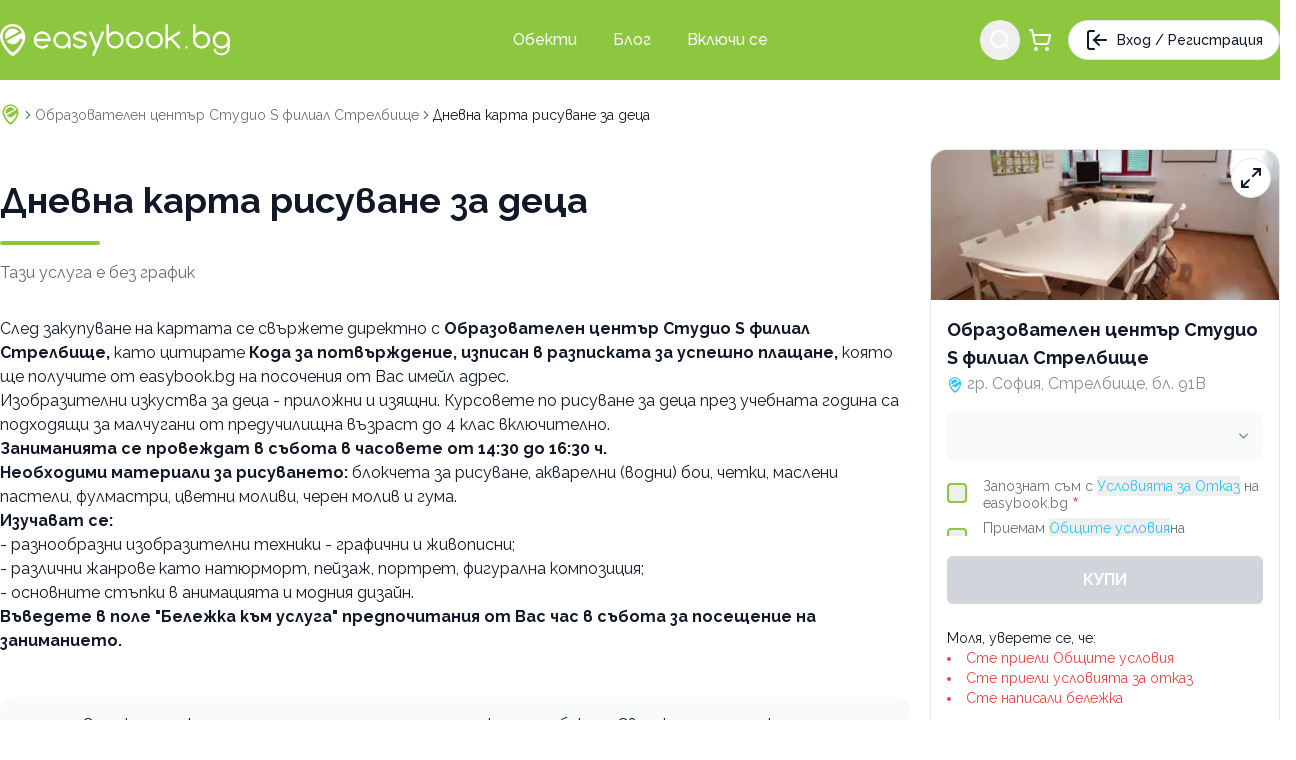

--- FILE ---
content_type: text/html; charset=utf-8
request_url: https://easybook.bg/obrazovatelen-tsentar-studio-s-filial-strelbishte/dnevna-karta-risuvane-za-detsa
body_size: 26116
content:
<!DOCTYPE html><html lang="bg" data-dev="false"><head><meta charSet="utf-8"/><meta name="viewport" content="width=device-width, initial-scale=1, minimum-scale=1, maximum-scale=1, user-scalable=no"/><link rel="stylesheet" href="/_next/static/css/71b2816368dd125b.css" data-precedence="next"/><link rel="stylesheet" href="/_next/static/css/b5b2c690663e5541.css" data-precedence="next"/><link rel="preload" as="script" fetchPriority="low" href="/_next/static/chunks/webpack-1be7e6fb53370e81.js"/><script src="/_next/static/chunks/fd9d1056-9e7484464eb75430.js" async=""></script><script src="/_next/static/chunks/7023-cb2a1e8cbacf4c24.js" async=""></script><script src="/_next/static/chunks/main-app-b8d8f654a4c3de8b.js" async=""></script><script src="/_next/static/chunks/4868-2501a63d5ac8b5f9.js" async=""></script><script src="/_next/static/chunks/app/(onrootroute)/place/%5Bplace_slug%5D/error-d474589aafeaf1f9.js" async=""></script><script src="/_next/static/chunks/4416-42928d8288ace82c.js" async=""></script><script src="/_next/static/chunks/3304-87869e99d7d75cf1.js" async=""></script><script src="/_next/static/chunks/app/global-error-877357d270470b10.js" async=""></script><script src="/_next/static/chunks/13b76428-3a27edfd28c29f16.js" async=""></script><script src="/_next/static/chunks/9da6db1e-0efc4e2d8587861e.js" async=""></script><script src="/_next/static/chunks/231-ff972583c6f9f664.js" async=""></script><script src="/_next/static/chunks/2592-30d351b067628a3d.js" async=""></script><script src="/_next/static/chunks/9109-e7b336516b46b748.js" async=""></script><script src="/_next/static/chunks/9343-37165dd1ecd2d0e4.js" async=""></script><script src="/_next/static/chunks/5223-b2cc1073ffd205fc.js" async=""></script><script src="/_next/static/chunks/4855-002cd307088ce3c3.js" async=""></script><script src="/_next/static/chunks/9772-65ba0d098d4feb59.js" async=""></script><script src="/_next/static/chunks/4639-5c084e45bdb28023.js" async=""></script><script src="/_next/static/chunks/2944-b767ecf3323b2229.js" async=""></script><script src="/_next/static/chunks/3061-9b10309cfae600d7.js" async=""></script><script src="/_next/static/chunks/7587-d43add2374ee4ce2.js" async=""></script><script src="/_next/static/chunks/8472-67e015939fd56b34.js" async=""></script><script src="/_next/static/chunks/460-49015059707b8250.js" async=""></script><script src="/_next/static/chunks/8502-d6738ddc79dd3280.js" async=""></script><script src="/_next/static/chunks/8811-6ff7e2b57267d4ed.js" async=""></script><script src="/_next/static/chunks/1972-c5c9ca50f0eb1f19.js" async=""></script><script src="/_next/static/chunks/5415-a01ccb38ba5a5ec8.js" async=""></script><script src="/_next/static/chunks/5217-a1c4e6d929f46d16.js" async=""></script><script src="/_next/static/chunks/app/layout-2ef557c4aa501ce8.js" async=""></script><script src="/_next/static/chunks/2626716e-b496a3b36b79551a.js" async=""></script><script src="/_next/static/chunks/388-21205589a8ba6913.js" async=""></script><script src="/_next/static/chunks/4140-54b82767b3136305.js" async=""></script><script src="/_next/static/chunks/5675-87f972e35752710a.js" async=""></script><script src="/_next/static/chunks/9482-56d31f1c6e085217.js" async=""></script><script src="/_next/static/chunks/568-4bec251627c367dd.js" async=""></script><script src="/_next/static/chunks/3146-c144f7d6c0dda019.js" async=""></script><script src="/_next/static/chunks/4531-f350595b2ef22ecf.js" async=""></script><script src="/_next/static/chunks/app/(onrootroute)/place/%5Bplace_slug%5D/service/%5Bservice_slug%5D/page-22348d06c44656e9.js" async=""></script><script src="/_next/static/chunks/4e6af11a-35e12d7a48208229.js" async=""></script><script src="/_next/static/chunks/e37a0b60-70bbcd6b3bc795d5.js" async=""></script><script src="/_next/static/chunks/9420-4b471478cc9b9903.js" async=""></script><script src="/_next/static/chunks/1699-d17462f361942e3c.js" async=""></script><script src="/_next/static/chunks/3993-bb8772ddeea3c095.js" async=""></script><script src="/_next/static/chunks/1460-617574f53806481e.js" async=""></script><script src="/_next/static/chunks/app/(onrootroute)/place/%5Bplace_slug%5D/page-d9c10f8110907640.js" async=""></script><script src="/_next/static/chunks/app/error-5c6ed0a1484b585c.js" async=""></script><script src="/_next/static/chunks/app/not-found-bfa422a583bd7c4e.js" async=""></script><link rel="preload" href="https://cdn.onesignal.com/sdks/web/v16/OneSignalSDK.page.js" as="script"/><link rel="preload" href="https://www.googletagmanager.com/gtag/js?id=G-W3N0B86Z30" as="script"/><meta name="theme-color" content="#8DC63F"/><meta name="color-scheme" content="only light"/><title>Дневна карта рисуване за деца в Образователен център Студио S филиал Стрелбище | easybook.bg</title><meta name="description" content="Запази час за Дневна карта рисуване за деца в Образователен център Студио S филиал Стрелбище в Стрелбище, София. Виж график и цени."/><link rel="manifest" href="/favicon/manifest.json" crossorigin="use-credentials"/><meta name="msapplication-TileImage" content="/fivicon/ms-icon-144x144.png"/><meta name="msapplication-TileColor" content="#fff"/><meta name="msapplication-config" content="/favicon/browserconfig.xml"/><meta name="theme-color" content="#8DC63F"/><link rel="canonical" href="https://easybook.bg/v-grupa-18-act758"/><link rel="apple-touch-icon" href="/favicon/apple-icon-57x57.png" sizes="57x57"/><link rel="apple-touch-icon" href="/favicon/apple-icon-60x60.png" sizes="60x60"/><link rel="apple-touch-icon" href="/favicon/apple-icon-72x72.png" sizes="72x72"/><link rel="apple-touch-icon" href="/favicon/apple-icon-76x76.png" sizes="76x76"/><link rel="apple-touch-icon" href="/favicon/apple-icon-114x114.png" sizes="114x114"/><link rel="apple-touch-icon" href="/favicon/apple-icon-120x120.png" sizes="120x120"/><link rel="apple-touch-icon" href="/favicon/apple-icon-144x144.png" sizes="144x144"/><link rel="apple-touch-icon" href="/favicon/apple-icon-152x152.png" sizes="152x152"/><link rel="apple-touch-icon" href="/favicon/apple-icon-180x180.png" sizes="180x180"/><link rel="icon" href="/favicon/favicon-32x32.png" sizes="32x32" type="image/png"/><link rel="icon" href="/favicon/favicon-96x96.png" sizes="96x96" type="image/png"/><link rel="icon" href="/favicon/favicon-192x192.png" sizes="192x192" type="image/png"/><link rel="icon" href="/favicon/favicon-16x16.png" sizes="16x16" type="image/png"/><link rel="mask-icon" href="/favicon/safari-pinned-tab.svg" color="#1b9dd9"/><link rel="shortcut icon" href="/favicon/favicon.ico"/><link rel="icon" href="/favicon/favicon.ico" type="image/x-icon"/><meta name="next-size-adjust"/><script src="/_next/static/chunks/polyfills-78c92fac7aa8fdd8.js" noModule=""></script></head><body class="grid grid-rows-[auto_1fr_auto] [&amp;&gt;*]:min-w-0 min-h-[100svh] font-sans __variable_d11177"><!--$--><!--$!--><template data-dgst="BAILOUT_TO_CLIENT_SIDE_RENDERING"></template><!--/$--><!--/$--><a href="#main" class="inline-flex items-center justify-center whitespace-nowrap rounded-full text-sm font-medium ring-offset-background transition-colors focus-visible:outline-none focus-visible:ring-2 focus-visible:ring-ring focus-visible:ring-offset-2 disabled:pointer-events-none disabled:opacity-50 border border-input bg-background text-foreground hover:bg-accent hover:text-accent-foreground h-10 px-4 py-2 absolute left-[50%] translate-x-[-50%] top-0 translate-y-[-100%] focus:translate-y-[100%] transition-all z-[999999]">Отиди в съдържанието</a><header class="h-[5rem] flex sticky top-0 left-0 right-0 z-50 !bg-primary text-primary-foreground"><div class="container flex items-center relative"><a data-transition-link="true" title="easybook.bg" class="relative" href="/"><svg id="Group_19371" data-name="Group 19371" xmlns="http://www.w3.org/2000/svg" width="229.7" height="31.943" viewBox="0 0 229.7 31.943" class="lg:block hidden"><g id="Group_18674" data-name="Group 18674" transform="translate(33.586 7.396)"><path id="Path_10853" data-name="Path 10853" d="M52.982,28.724a1.237,1.237,0,0,1,1.23,1.223,1.2,1.2,0,0,1-.357.875,8.594,8.594,0,0,1-14.191-6.515,8.594,8.594,0,0,1,14.668-6.08,8.293,8.293,0,0,1,2.515,6.08,1.226,1.226,0,0,1-1.224,1.224H42.228a6.169,6.169,0,0,0,6.031,4.909,5.8,5.8,0,0,0,3.959-1.458A1.224,1.224,0,0,1,52.982,28.724Zm1.306-5.648a6.159,6.159,0,0,0-12.06,0Z" transform="translate(-39.664 -15.712)" fill="#fff"></path><path id="Path_10854" data-name="Path 10854" d="M67.162,30.319a8.394,8.394,0,0,1-6.138,2.576,8.588,8.588,0,0,1-8.59-8.588,8.592,8.592,0,1,1,17.184,0v7.361a1.2,1.2,0,0,1-.363.867,1.227,1.227,0,0,1-2.093-.867Zm-6.138-12.15a6.126,6.126,0,0,0-6.135,6.138,6.137,6.137,0,1,0,10.476-4.345A5.9,5.9,0,0,0,61.024,18.168Z" transform="translate(-32.793 -15.712)" fill="#fff"></path><path id="Path_10855" data-name="Path 10855" d="M68.239,24.307a5.408,5.408,0,0,1-1.947-1.092,3.506,3.506,0,0,1-1.09-2.592,3.626,3.626,0,0,1,1.137-2.653A7.706,7.706,0,0,1,72.1,15.712,8.532,8.532,0,0,1,78.7,18.8a1.028,1.028,0,0,1,.234.72,1.229,1.229,0,0,1-1.227,1.229,1.08,1.08,0,0,1-.817-.32c-.2-.218-.349-.372-.446-.463a5.9,5.9,0,0,0-4.34-1.793,5.34,5.34,0,0,0-4.063,1.593,1.616,1.616,0,0,0-.368,1.06,1.057,1.057,0,0,0,.754.983l7.544,2.5a5.442,5.442,0,0,1,1.953,1.084,3.53,3.53,0,0,1,1.084,2.595,3.627,3.627,0,0,1-1.135,2.655A7.712,7.712,0,0,1,72.1,32.895a8.494,8.494,0,0,1-6.6-3.084,1.218,1.218,0,0,1-.231-.721,1.239,1.239,0,0,1,1.229-1.229,1.068,1.068,0,0,1,.811.323c.208.217.355.366.446.463A5.91,5.91,0,0,0,72.1,30.44a5.35,5.35,0,0,0,4.068-1.595,1.61,1.61,0,0,0,.369-1.058,1.052,1.052,0,0,0-.752-.981Z" transform="translate(-25.924 -15.712)" fill="#fff"></path><path id="Path_10856" data-name="Path 10856" d="M81.8,31.655,75.911,17.507A1.232,1.232,0,0,1,77,15.712a1.213,1.213,0,0,1,.869.354,1.355,1.355,0,0,1,.294.463l4.971,11.918,4.971-11.918a1.251,1.251,0,0,1,.308-.463,1.224,1.224,0,0,1,1.946,1.441l-9.141,21.94a1.288,1.288,0,0,1-.292.446,1.206,1.206,0,0,1-.875.366,1.231,1.231,0,0,1-1.226-1.227,1.23,1.23,0,0,1,.135-.568Z" transform="translate(-20.234 -15.712)" fill="#fff"></path></g><path id="Path_10857" data-name="Path 10857" d="M89.4,20.877a.388.388,0,0,0,.06-.063,8.595,8.595,0,0,1,14.67,6.08,8.592,8.592,0,0,1-17.184,0V12.132a1.227,1.227,0,0,1,2.455,0Zm6.138,12.15a6.126,6.126,0,0,0,6.138-6.134A6.138,6.138,0,1,0,91.2,31.234,5.9,5.9,0,0,0,95.539,33.028Z" transform="translate(19.361 -10.903)" fill="#fff"></path><path id="Path_10858" data-name="Path 10858" d="M116.9,24.307a8.59,8.59,0,0,1-17.18,0,8.59,8.59,0,1,1,17.18,0ZM108.3,18.168a6.123,6.123,0,0,0-6.135,6.138,6.137,6.137,0,1,0,10.477-4.345A5.908,5.908,0,0,0,108.3,18.168Z" transform="translate(26.232 -8.316)" fill="#fff"></path><path id="Path_10859" data-name="Path 10859" d="M129.666,24.307a8.591,8.591,0,0,1-17.183,0,8.591,8.591,0,1,1,17.183,0Zm-8.591-6.138a6.128,6.128,0,0,0-6.137,6.138,6.135,6.135,0,1,0,10.479-4.345A5.918,5.918,0,0,0,121.074,18.168Z" transform="translate(33.101 -8.316)" fill="#fff"></path><path id="Path_10860" data-name="Path 10860" d="M127.706,25.226,138.1,18.474a1.192,1.192,0,0,1,.657-.186,1.228,1.228,0,0,1,.877,2.087c-.065.062-.118.111-.169.154l-7.118,4.633,7.3,8.222a1.239,1.239,0,0,1,.338.86,1.229,1.229,0,0,1-1.227,1.227,1.228,1.228,0,0,1-.887-.368l-7.627-8.588-2.532,1.638v6.091a1.227,1.227,0,0,1-2.455,0V12.153a1.227,1.227,0,1,1,2.455,0Z" transform="translate(39.97 -10.892)" fill="#fff"></path><g id="LOGO_PIN" data-name="Group 18675" transform="translate(0 0.055)"><path id="Path_10861" data-name="Path 10861" d="M43.031,23.542c-.392-6.952-5.642-12.6-12.6-12.6a12.6,12.6,0,0,0-12.6,12.6c0,6.963,9.5,19.224,12.592,19.232C33.2,42.775,43.494,31.842,43.031,23.542Zm-3.144,3.075,0,.065c-.537,5.292-7.609,12.466-9.464,12.466-1.926,0-8.281-7.538-9.6-13.207v-.012a9.632,9.632,0,0,1,.069-5.485,10.017,10.017,0,0,1,12.443-6.772,9.638,9.638,0,0,1,5.957,4.817,1.1,1.1,0,0,1-.441,1.5L24.2,27.96a8.352,8.352,0,0,0,4.082,2.785,7.677,7.677,0,0,0,9.45-4.633,1.108,1.108,0,0,1,1.344-.641,1.11,1.11,0,0,1,.663.544,1.219,1.219,0,0,1,.14.424A.583.583,0,0,1,39.887,26.616Z" transform="translate(-17.827 -10.939)" fill="#fff" class="transition-all" fill-rule="evenodd"></path><path id="Path_10862" data-name="Path 10862" d="M30.986,14.223a7.764,7.764,0,0,0-9.671,5.268,8.362,8.362,0,0,0,.122,4.94l13.621-7.413A8.189,8.189,0,0,0,30.986,14.223Z" transform="translate(-16.121 -9.357)" fill="#fff" class="transition-all" fill-rule="evenodd"></path></g><path id="Path_10863" data-name="Path 10863" d="M145.573,20.877a.334.334,0,0,0,.06-.063,8.595,8.595,0,0,1,14.67,6.08,8.592,8.592,0,0,1-17.184,0V12.132a1.227,1.227,0,0,1,2.455,0Zm6.138,12.15a6.126,6.126,0,0,0,6.138-6.134,6.138,6.138,0,1,0-10.479,4.34A5.9,5.9,0,0,0,151.711,33.028Z" transform="translate(49.584 -10.903)" fill="#fff"></path><circle id="Ellipse_956" data-name="Ellipse 956" cx="1.218" cy="1.218" r="1.218" transform="translate(185.108 22.144)" fill="#fff"></circle><g id="Group_18676" data-name="Group 18676" transform="translate(212.521 7.396)"><path id="Path_10864" data-name="Path 10864" d="M162.311,15.778a10.1,10.1,0,0,1,2.456.672A8.186,8.186,0,0,0,162.311,15.778Z" transform="translate(-152.611 -15.676)" fill="#fff"></path><path id="Path_10865" data-name="Path 10865" d="M156,21.335a9.112,9.112,0,0,0,.137,1.5,10.205,10.205,0,0,1-.128-1.6C156.013,21.27,156,21.3,156,21.335Z" transform="translate(-156.004 -12.74)" fill="#fff"></path><path id="Path_10866" data-name="Path 10866" d="M156.477,23.707a8.214,8.214,0,0,1-.383-1.42A8.211,8.211,0,0,0,156.477,23.707Z" transform="translate(-155.956 -12.174)" fill="#fff"></path><path id="Path_10867" data-name="Path 10867" d="M161.618,15.712c-.029,0-.054.008-.083.008.157,0,.314.018.469.028C161.873,15.743,161.752,15.712,161.618,15.712Z" transform="translate(-153.028 -15.712)" fill="#fff"></path><path id="Path_10868" data-name="Path 10868" d="M163.291,25.546a5.393,5.393,0,0,0,1.807-1.255,5.6,5.6,0,0,0,.432-.574,6.28,6.28,0,0,1-.518.623A6.073,6.073,0,0,1,163.291,25.546Z" transform="translate(-152.083 -11.405)" fill="#fff"></path><path id="Path_10869" data-name="Path 10869" d="M156.095,22.295v0Z" transform="translate(-155.956 -12.182)" fill="#fff"></path><path id="Path_10870" data-name="Path 10870" d="M164.747,25.155a5.873,5.873,0,0,0,1.28-3.717c0-.135-.028-.26-.035-.392A7.031,7.031,0,0,1,164.747,25.155Z" transform="translate(-151.3 -12.843)" fill="#fff"></path><path id="Path_10871" data-name="Path 10871" d="M156.386,23.352c-.019-.045-.026-.1-.043-.142C156.36,23.256,156.368,23.307,156.386,23.352Z" transform="translate(-155.822 -11.678)" fill="#fff"></path><path id="Path_10872" data-name="Path 10872" d="M167.5,19.256c-.077-.14-.148-.278-.232-.421a6.948,6.948,0,0,0-3.358-2.619,8.587,8.587,0,0,1,2.51,1.741A9.218,9.218,0,0,1,167.5,19.256Z" transform="translate(-151.751 -15.441)" fill="#fff"></path><path id="Path_10873" data-name="Path 10873" d="M160.752,25.363a6.489,6.489,0,0,0,1.287.131,6.009,6.009,0,0,0,2.618-.588,6.884,6.884,0,0,1-2.788.549A7.63,7.63,0,0,1,160.752,25.363Z" transform="translate(-153.449 -10.765)" fill="#fff"></path><path id="Path_10874" data-name="Path 10874" d="M161.84,15.735c.248.011.486.038.724.066C162.324,15.769,162.083,15.75,161.84,15.735Z" transform="translate(-152.864 -15.7)" fill="#fff"></path><path id="Path_10875" data-name="Path 10875" d="M171.75,19.526a9.216,9.216,0,0,0-1.08-1.3,8.587,8.587,0,0,0-2.51-1.741,10.1,10.1,0,0,0-2.456-.672c-.238-.028-.477-.055-.724-.066-.155-.009-.312-.026-.469-.028-.042,0-.083-.008-.125-.008A7.89,7.89,0,0,0,156,24.093c0,.04.009.074.009.114a10.206,10.206,0,0,0,.128,1.6l0,.022a8.219,8.219,0,0,0,.383,1.42c.017.046.025.1.043.141a8.417,8.417,0,0,0,1.95,2.991,8.272,8.272,0,0,0,6.075,2.518,8.391,8.391,0,0,0,6.137-2.576v1.174a5.939,5.939,0,0,1-1.4,4.12,6.337,6.337,0,0,1-4.68,2.064c-3.285,0-5.191-1.7-5.56-3.916a1.4,1.4,0,0,0-1.223-.886,1.154,1.154,0,0,0-1.092.886,5.27,5.27,0,0,0,1.941,3.717,9.463,9.463,0,0,0,5.694,2.059,8.669,8.669,0,0,0,6.32-2.224,8.053,8.053,0,0,0,2.186-5.908C172.916,26.752,174.016,23.67,171.75,19.526Zm-2.3,8.5a5.6,5.6,0,0,1-.432.574,5.393,5.393,0,0,1-1.807,1.255,6.009,6.009,0,0,1-2.618.588,6.489,6.489,0,0,1-1.287-.131,6.136,6.136,0,0,1-4.848-6,6.124,6.124,0,0,1,12.237-.392c.008.132.035.257.035.392A5.873,5.873,0,0,1,169.451,28.024Z" transform="translate(-156.004 -15.712)" fill="#fff"></path></g></svg><svg width="100" height="100" viewBox="0 0 100 100" fill="currentColor" xmlns="http://www.w3.org/2000/svg" style="fill:currentcolor" class="lg:hidden square-8 text-white"><path fill-rule="evenodd" clip-rule="evenodd" d="M87.9546 39.989C87.7631 29.924 83.6732 20.3261 76.5462 13.2165C69.4192 6.10685 59.8114 2.04038 49.746 1.87341C39.6371 1.87341 29.9422 5.88915 22.7942 13.0372C15.6461 20.1853 11.6304 29.8801 11.6304 39.989C11.6304 61.0712 40.345 98.163 49.6994 98.2095C58.2161 98.2095 89.3508 65.1201 87.9546 39.989ZM78.6468 49.2968C77.0179 65.3063 55.3772 87.0401 49.9786 87.0401C44.5801 87.0401 24.9406 64.2359 20.9382 47.0629C19.3861 41.6374 19.467 35.8748 21.1709 30.495C22.2474 26.6658 24.1002 23.099 26.6142 20.0165C29.1283 16.9341 32.2496 14.4019 35.7842 12.5774C39.2785 10.67 43.115 9.47108 47.0736 9.04936C51.0322 8.62765 55.0351 8.99145 58.8528 10.1199C62.6706 11.2484 66.228 13.1193 69.3212 15.6254C72.4144 18.1315 74.9825 21.2235 76.8783 24.7241C77.1196 25.1122 77.2766 25.5467 77.3391 25.9995C77.4015 26.4522 77.368 26.913 77.2407 27.3519C77.1134 27.7908 76.8952 28.198 76.6002 28.5471C76.3053 28.8962 75.9402 29.1793 75.5287 29.3781L31.1303 53.3457C34.319 57.3311 38.6321 60.266 43.5097 61.7693C46.4765 62.6889 49.5997 62.9939 52.6883 62.6659C55.777 62.3378 58.7664 61.3835 61.4738 59.8612C63.9382 58.5444 66.1452 56.7945 67.9893 54.6954C69.7598 52.6312 71.1468 50.267 72.0847 47.7145C72.3861 47.0209 72.9101 46.4477 73.574 46.0856C73.9644 45.8584 74.3982 45.7161 74.8473 45.668C75.2964 45.6199 75.7506 45.667 76.1802 45.8064C76.606 45.9298 77.0026 46.1376 77.3464 46.4174C77.6902 46.6972 77.9741 47.0434 78.1814 47.4353C78.4045 47.8382 78.5468 48.2809 78.6002 48.7384C78.5829 48.9306 78.5358 49.119 78.4606 49.2968H78.6468Z" fill="currentColor" style="fill:currentcolor"></path><path fill-rule="evenodd" clip-rule="evenodd" d="M56.6799 16.5798C50.6813 14.8199 44.2294 15.5125 38.741 18.5054C33.2525 21.4983 29.1761 26.5469 27.4068 32.5428C26.022 37.4461 26.1518 42.6535 27.7791 47.4818L69.0128 25.05C65.8715 21.0246 61.5646 18.0666 56.6799 16.5798Z" fill="currentColor" style="fill:currentcolor"></path></svg></a><nav class="lg:absolute lg:left-[50%] lg:translate-x-[-50%] mx-auto"><ul class="hidden lg:flex items-center flex-wrap overflow-hidden h-6 space-x-[1.25rem]"><li data-active="false"><a data-transition-link="true" class="relative inline-flex items-center justify-center whitespace-nowrap rounded-full font-medium ring-offset-background transition-colors focus-visible:outline-none focus-visible:ring-2 focus-visible:ring-ring focus-visible:ring-offset-2 disabled:pointer-events-none disabled:opacity-50 underline-offset-4 hover:underline py-2 text-sm md:text-base h-6 px-2 text-inherit" href="/places"><span>Обекти</span></a></li><li data-active="false"><a data-transition-link="true" class="relative inline-flex items-center justify-center whitespace-nowrap rounded-full font-medium ring-offset-background transition-colors focus-visible:outline-none focus-visible:ring-2 focus-visible:ring-ring focus-visible:ring-offset-2 disabled:pointer-events-none disabled:opacity-50 underline-offset-4 hover:underline py-2 text-sm md:text-base h-6 px-2 text-inherit" href="/blog"><span>Блог</span></a></li><li data-active="false"><a data-transition-link="true" class="relative inline-flex items-center justify-center whitespace-nowrap rounded-full font-medium ring-offset-background transition-colors focus-visible:outline-none focus-visible:ring-2 focus-visible:ring-ring focus-visible:ring-offset-2 disabled:pointer-events-none disabled:opacity-50 underline-offset-4 hover:underline py-2 text-sm md:text-base h-6 px-2 text-inherit" href="/business-partners"><span>Включи се</span></a></li></ul><ul class="lg:hidden flex items-center mx-auto w-full overflow-hidden h-6 space-x-[0.2rem]"><li data-active="false"><a data-transition-link="true" class="relative inline-flex items-center justify-center whitespace-nowrap rounded-full font-medium ring-offset-background transition-colors focus-visible:outline-none focus-visible:ring-2 focus-visible:ring-ring focus-visible:ring-offset-2 disabled:pointer-events-none disabled:opacity-50 underline-offset-4 hover:underline py-2 text-base h-6 px-1 text-inherit" href="/places"><span>Обекти</span></a></li><li data-active="false"><a data-transition-link="true" class="relative inline-flex items-center justify-center whitespace-nowrap rounded-full font-medium ring-offset-background transition-colors focus-visible:outline-none focus-visible:ring-2 focus-visible:ring-ring focus-visible:ring-offset-2 disabled:pointer-events-none disabled:opacity-50 underline-offset-4 hover:underline py-2 text-base h-6 px-1 text-inherit" href="/business-partners"><span>Включи се</span></a></li></ul></nav><nav class="flex items-center ml-auto"><ul class="flex items-center [&amp;_[data-button-element]]:circle-[30px] md:[&amp;_[data-button-element]]:circle-[40px] [&amp;_[data-button-element]_svg]:square-[20px] md:[&amp;_[data-button-element]_svg]:square-[24px]"><li><button class="inline-flex items-center justify-center whitespace-nowrap rounded-full text-sm font-medium ring-offset-background transition-colors focus-visible:outline-none focus-visible:ring-2 focus-visible:ring-ring focus-visible:ring-offset-2 disabled:pointer-events-none disabled:opacity-50 hover:bg-accent hover:text-accent-foreground h-10 w-10 text-white" title="Търси" data-button-element="true" type="button" aria-haspopup="dialog" aria-expanded="false" aria-controls="radix-:Rebja:" data-state="closed"><svg xmlns="http://www.w3.org/2000/svg" width="24" height="24" viewBox="0 0 24 24" fill="none" stroke="currentColor" stroke-width="2" stroke-linecap="round" stroke-linejoin="round" class="lucide lucide-search"><circle cx="11" cy="11" r="8"></circle><path d="m21 21-4.3-4.3"></path></svg></button></li><li class="relative"><a data-transition-link="true" title="Количка" class="relative inline-flex items-center justify-center whitespace-nowrap rounded-full text-sm font-medium ring-offset-background transition-colors focus-visible:outline-none focus-visible:ring-2 focus-visible:ring-ring focus-visible:ring-offset-2 disabled:pointer-events-none disabled:opacity-50 hover:bg-accent hover:text-accent-foreground h-10 w-10 text-white" data-button-element="true" href="/cart"><svg xmlns="http://www.w3.org/2000/svg" width="24" height="24" viewBox="0 0 24 24" fill="none" stroke="currentColor" stroke-width="2" stroke-linecap="round" stroke-linejoin="round" class="lucide lucide-shopping-cart"><circle cx="8" cy="21" r="1"></circle><circle cx="19" cy="21" r="1"></circle><path d="M2.05 2.05h2l2.66 12.42a2 2 0 0 0 2 1.58h9.78a2 2 0 0 0 1.95-1.57l1.65-7.43H5.12"></path></svg></a></li><li class="lg:ml-2"><button class="items-center justify-center whitespace-nowrap text-sm font-medium ring-offset-background transition-colors focus-visible:outline-none focus-visible:ring-2 focus-visible:ring-ring focus-visible:ring-offset-2 disabled:pointer-events-none disabled:opacity-50 border border-input bg-background text-foreground hover:bg-accent hover:text-accent-foreground h-10 px-4 py-2 rounded-full lg:flex hidden" type="button" aria-haspopup="dialog" aria-expanded="false" aria-controls="radix-:Rubja:" data-state="closed"><svg xmlns="http://www.w3.org/2000/svg" width="24" height="24" viewBox="0 0 24 24" fill="none" stroke="currentColor" stroke-width="2" stroke-linecap="round" stroke-linejoin="round" class="lucide lucide-download rotate-90 mr-2"><path d="M21 15v4a2 2 0 0 1-2 2H5a2 2 0 0 1-2-2v-4"></path><polyline points="7 10 12 15 17 10"></polyline><line x1="12" x2="12" y1="15" y2="3"></line></svg>Вход / Регистрация</button><button class="inline-flex items-center justify-center whitespace-nowrap ring-offset-background transition-colors focus-visible:outline-none focus-visible:ring-2 focus-visible:ring-ring focus-visible:ring-offset-2 disabled:pointer-events-none disabled:opacity-50 hover:bg-accent hover:text-accent-foreground py-2 rounded-full h-6 px-2 lg:hidden text-base font-light" type="button" aria-haspopup="dialog" aria-expanded="false" aria-controls="radix-:Rubja:" data-state="closed">Вход</button></li></ul></nav></div></header><main id="main" class="flex flex-col"><!--$?--><template id="B:0"></template><div><nav aria-label="breadcrumb" class="!container mx-auto py-6"><ol class="flex flex-wrap items-center gap-1.5 break-words text-sm text-muted-foreground sm:gap-2.5"><li class="inline-flex items-center gap-1.5"><a class="transition-colors hover:text-foreground" href="/"><svg width="100" height="100" viewBox="0 0 100 100" fill="currentColor" xmlns="http://www.w3.org/2000/svg" style="fill:currentcolor" class="square-[1.5em] text-primary"><path fill-rule="evenodd" clip-rule="evenodd" d="M87.9546 39.989C87.7631 29.924 83.6732 20.3261 76.5462 13.2165C69.4192 6.10685 59.8114 2.04038 49.746 1.87341C39.6371 1.87341 29.9422 5.88915 22.7942 13.0372C15.6461 20.1853 11.6304 29.8801 11.6304 39.989C11.6304 61.0712 40.345 98.163 49.6994 98.2095C58.2161 98.2095 89.3508 65.1201 87.9546 39.989ZM78.6468 49.2968C77.0179 65.3063 55.3772 87.0401 49.9786 87.0401C44.5801 87.0401 24.9406 64.2359 20.9382 47.0629C19.3861 41.6374 19.467 35.8748 21.1709 30.495C22.2474 26.6658 24.1002 23.099 26.6142 20.0165C29.1283 16.9341 32.2496 14.4019 35.7842 12.5774C39.2785 10.67 43.115 9.47108 47.0736 9.04936C51.0322 8.62765 55.0351 8.99145 58.8528 10.1199C62.6706 11.2484 66.228 13.1193 69.3212 15.6254C72.4144 18.1315 74.9825 21.2235 76.8783 24.7241C77.1196 25.1122 77.2766 25.5467 77.3391 25.9995C77.4015 26.4522 77.368 26.913 77.2407 27.3519C77.1134 27.7908 76.8952 28.198 76.6002 28.5471C76.3053 28.8962 75.9402 29.1793 75.5287 29.3781L31.1303 53.3457C34.319 57.3311 38.6321 60.266 43.5097 61.7693C46.4765 62.6889 49.5997 62.9939 52.6883 62.6659C55.777 62.3378 58.7664 61.3835 61.4738 59.8612C63.9382 58.5444 66.1452 56.7945 67.9893 54.6954C69.7598 52.6312 71.1468 50.267 72.0847 47.7145C72.3861 47.0209 72.9101 46.4477 73.574 46.0856C73.9644 45.8584 74.3982 45.7161 74.8473 45.668C75.2964 45.6199 75.7506 45.667 76.1802 45.8064C76.606 45.9298 77.0026 46.1376 77.3464 46.4174C77.6902 46.6972 77.9741 47.0434 78.1814 47.4353C78.4045 47.8382 78.5468 48.2809 78.6002 48.7384C78.5829 48.9306 78.5358 49.119 78.4606 49.2968H78.6468Z" fill="currentColor" style="fill:currentcolor"></path><path fill-rule="evenodd" clip-rule="evenodd" d="M56.6799 16.5798C50.6813 14.8199 44.2294 15.5125 38.741 18.5054C33.2525 21.4983 29.1761 26.5469 27.4068 32.5428C26.022 37.4461 26.1518 42.6535 27.7791 47.4818L69.0128 25.05C65.8715 21.0246 61.5646 18.0666 56.6799 16.5798Z" fill="currentColor" style="fill:currentcolor"></path></svg></a></li><li role="presentation" aria-hidden="true" class="[&amp;&gt;svg]:size-3.5"><svg xmlns="http://www.w3.org/2000/svg" width="24" height="24" viewBox="0 0 24 24" fill="none" stroke="currentColor" stroke-width="2" stroke-linecap="round" stroke-linejoin="round" class="lucide lucide-chevron-right"><path d="m9 18 6-6-6-6"></path></svg></li><li class="inline-flex items-center gap-1.5"><a class="transition-colors hover:text-foreground" href="/places">Обекти</a></li><li role="presentation" aria-hidden="true" class="[&amp;&gt;svg]:size-3.5"><svg xmlns="http://www.w3.org/2000/svg" width="24" height="24" viewBox="0 0 24 24" fill="none" stroke="currentColor" stroke-width="2" stroke-linecap="round" stroke-linejoin="round" class="lucide lucide-chevron-right"><path d="m9 18 6-6-6-6"></path></svg></li><li class="inline-flex items-center gap-1.5"><span role="link" aria-disabled="true" aria-current="page" class="font-normal text-foreground"><div class="animate-pulse rounded-md bg-muted w-[15ch]"></div></span></li></ol></nav><div class="animate-pulse rounded-md bg-muted w-full h-[335px]"></div><section class="grid grid-cols-1 lg:grid-cols-[1fr_300px] gap-y-4 gap-x-[50px] container pt-[1rem] [&amp;&gt;*]:min-w-0"><article class="space-y-4"><div class="animate-pulse rounded-md bg-muted h-[120px]"></div><div class="animate-pulse rounded-md bg-muted h-[120px]"></div><div class="animate-pulse rounded-md bg-muted h-[120px]"></div><div class="animate-pulse rounded-md bg-muted h-[120px]"></div><div class="animate-pulse rounded-md bg-muted h-[120px]"></div><div class="animate-pulse rounded-md bg-muted h-[120px]"></div></article><aside class="space-y-4"><div class="animate-pulse rounded-md bg-muted h-10"></div><div class="animate-pulse rounded-md bg-muted h-[273px]"></div><div class="animate-pulse rounded-md bg-muted h-[400px]"></div><div class="animate-pulse rounded-md bg-muted h-10"></div></aside></section></div><!--/$--></main><footer id="main-footer" class="max-w-screen border-t"><section class="container w-full grid sm:grid-cols-2 lg:grid-cols-6 gap-3 sm:gap-8 py-5 sm:py-10"><address class="sm:col-span-2 not-italic flex flex-col space-y-4 sm:space-y-8 text-muted-foreground"><a title="easybook.bg" href="/"><svg id="Group_19371" data-name="Group 19371" xmlns="http://www.w3.org/2000/svg" width="229.7" height="31.943" viewBox="0 0 229.7 31.943"><g id="Group_18674" data-name="Group 18674" transform="translate(33.586 7.396)"><path id="Path_10853" data-name="Path 10853" d="M52.982,28.724a1.237,1.237,0,0,1,1.23,1.223,1.2,1.2,0,0,1-.357.875,8.594,8.594,0,0,1-14.191-6.515,8.594,8.594,0,0,1,14.668-6.08,8.293,8.293,0,0,1,2.515,6.08,1.226,1.226,0,0,1-1.224,1.224H42.228a6.169,6.169,0,0,0,6.031,4.909,5.8,5.8,0,0,0,3.959-1.458A1.224,1.224,0,0,1,52.982,28.724Zm1.306-5.648a6.159,6.159,0,0,0-12.06,0Z" transform="translate(-39.664 -15.712)" fill="#1b9dd9"></path><path id="Path_10854" data-name="Path 10854" d="M67.162,30.319a8.394,8.394,0,0,1-6.138,2.576,8.588,8.588,0,0,1-8.59-8.588,8.592,8.592,0,1,1,17.184,0v7.361a1.2,1.2,0,0,1-.363.867,1.227,1.227,0,0,1-2.093-.867Zm-6.138-12.15a6.126,6.126,0,0,0-6.135,6.138,6.137,6.137,0,1,0,10.476-4.345A5.9,5.9,0,0,0,61.024,18.168Z" transform="translate(-32.793 -15.712)" fill="#1b9dd9"></path><path id="Path_10855" data-name="Path 10855" d="M68.239,24.307a5.408,5.408,0,0,1-1.947-1.092,3.506,3.506,0,0,1-1.09-2.592,3.626,3.626,0,0,1,1.137-2.653A7.706,7.706,0,0,1,72.1,15.712,8.532,8.532,0,0,1,78.7,18.8a1.028,1.028,0,0,1,.234.72,1.229,1.229,0,0,1-1.227,1.229,1.08,1.08,0,0,1-.817-.32c-.2-.218-.349-.372-.446-.463a5.9,5.9,0,0,0-4.34-1.793,5.34,5.34,0,0,0-4.063,1.593,1.616,1.616,0,0,0-.368,1.06,1.057,1.057,0,0,0,.754.983l7.544,2.5a5.442,5.442,0,0,1,1.953,1.084,3.53,3.53,0,0,1,1.084,2.595,3.627,3.627,0,0,1-1.135,2.655A7.712,7.712,0,0,1,72.1,32.895a8.494,8.494,0,0,1-6.6-3.084,1.218,1.218,0,0,1-.231-.721,1.239,1.239,0,0,1,1.229-1.229,1.068,1.068,0,0,1,.811.323c.208.217.355.366.446.463A5.91,5.91,0,0,0,72.1,30.44a5.35,5.35,0,0,0,4.068-1.595,1.61,1.61,0,0,0,.369-1.058,1.052,1.052,0,0,0-.752-.981Z" transform="translate(-25.924 -15.712)" fill="#1b9dd9"></path><path id="Path_10856" data-name="Path 10856" d="M81.8,31.655,75.911,17.507A1.232,1.232,0,0,1,77,15.712a1.213,1.213,0,0,1,.869.354,1.355,1.355,0,0,1,.294.463l4.971,11.918,4.971-11.918a1.251,1.251,0,0,1,.308-.463,1.224,1.224,0,0,1,1.946,1.441l-9.141,21.94a1.288,1.288,0,0,1-.292.446,1.206,1.206,0,0,1-.875.366,1.231,1.231,0,0,1-1.226-1.227,1.23,1.23,0,0,1,.135-.568Z" transform="translate(-20.234 -15.712)" fill="#1b9dd9"></path></g><path id="Path_10857" data-name="Path 10857" d="M89.4,20.877a.388.388,0,0,0,.06-.063,8.595,8.595,0,0,1,14.67,6.08,8.592,8.592,0,0,1-17.184,0V12.132a1.227,1.227,0,0,1,2.455,0Zm6.138,12.15a6.126,6.126,0,0,0,6.138-6.134A6.138,6.138,0,1,0,91.2,31.234,5.9,5.9,0,0,0,95.539,33.028Z" transform="translate(19.361 -10.903)" fill="#9e9d9c"></path><path id="Path_10858" data-name="Path 10858" d="M116.9,24.307a8.59,8.59,0,0,1-17.18,0,8.59,8.59,0,1,1,17.18,0ZM108.3,18.168a6.123,6.123,0,0,0-6.135,6.138,6.137,6.137,0,1,0,10.477-4.345A5.908,5.908,0,0,0,108.3,18.168Z" transform="translate(26.232 -8.316)" fill="#9e9d9c"></path><path id="Path_10859" data-name="Path 10859" d="M129.666,24.307a8.591,8.591,0,0,1-17.183,0,8.591,8.591,0,1,1,17.183,0Zm-8.591-6.138a6.128,6.128,0,0,0-6.137,6.138,6.135,6.135,0,1,0,10.479-4.345A5.918,5.918,0,0,0,121.074,18.168Z" transform="translate(33.101 -8.316)" fill="#9e9d9c"></path><path id="Path_10860" data-name="Path 10860" d="M127.706,25.226,138.1,18.474a1.192,1.192,0,0,1,.657-.186,1.228,1.228,0,0,1,.877,2.087c-.065.062-.118.111-.169.154l-7.118,4.633,7.3,8.222a1.239,1.239,0,0,1,.338.86,1.229,1.229,0,0,1-1.227,1.227,1.228,1.228,0,0,1-.887-.368l-7.627-8.588-2.532,1.638v6.091a1.227,1.227,0,0,1-2.455,0V12.153a1.227,1.227,0,1,1,2.455,0Z" transform="translate(39.97 -10.892)" fill="#9e9d9c"></path><g id="LOGO_PIN" data-name="Group 18675" transform="translate(0 0.055)"><path id="Path_10861" data-name="Path 10861" d="M43.031,23.542c-.392-6.952-5.642-12.6-12.6-12.6a12.6,12.6,0,0,0-12.6,12.6c0,6.963,9.5,19.224,12.592,19.232C33.2,42.775,43.494,31.842,43.031,23.542Zm-3.144,3.075,0,.065c-.537,5.292-7.609,12.466-9.464,12.466-1.926,0-8.281-7.538-9.6-13.207v-.012a9.632,9.632,0,0,1,.069-5.485,10.017,10.017,0,0,1,12.443-6.772,9.638,9.638,0,0,1,5.957,4.817,1.1,1.1,0,0,1-.441,1.5L24.2,27.96a8.352,8.352,0,0,0,4.082,2.785,7.677,7.677,0,0,0,9.45-4.633,1.108,1.108,0,0,1,1.344-.641,1.11,1.11,0,0,1,.663.544,1.219,1.219,0,0,1,.14.424A.583.583,0,0,1,39.887,26.616Z" transform="translate(-17.827 -10.939)" fill="#8dc63f" class="transition-all" fill-rule="evenodd"></path><path id="Path_10862" data-name="Path 10862" d="M30.986,14.223a7.764,7.764,0,0,0-9.671,5.268,8.362,8.362,0,0,0,.122,4.94l13.621-7.413A8.189,8.189,0,0,0,30.986,14.223Z" transform="translate(-16.121 -9.357)" fill="#8dc63f" class="transition-all" fill-rule="evenodd"></path></g><path id="Path_10863" data-name="Path 10863" d="M145.573,20.877a.334.334,0,0,0,.06-.063,8.595,8.595,0,0,1,14.67,6.08,8.592,8.592,0,0,1-17.184,0V12.132a1.227,1.227,0,0,1,2.455,0Zm6.138,12.15a6.126,6.126,0,0,0,6.138-6.134,6.138,6.138,0,1,0-10.479,4.34A5.9,5.9,0,0,0,151.711,33.028Z" transform="translate(49.584 -10.903)" fill="#9e9d9c"></path><circle id="Ellipse_956" data-name="Ellipse 956" cx="1.218" cy="1.218" r="1.218" transform="translate(185.108 22.144)" fill="#9e9d9c"></circle><g id="Group_18676" data-name="Group 18676" transform="translate(212.521 7.396)"><path id="Path_10864" data-name="Path 10864" d="M162.311,15.778a10.1,10.1,0,0,1,2.456.672A8.186,8.186,0,0,0,162.311,15.778Z" transform="translate(-152.611 -15.676)" fill="#9e9d9c"></path><path id="Path_10865" data-name="Path 10865" d="M156,21.335a9.112,9.112,0,0,0,.137,1.5,10.205,10.205,0,0,1-.128-1.6C156.013,21.27,156,21.3,156,21.335Z" transform="translate(-156.004 -12.74)" fill="#9e9d9c"></path><path id="Path_10866" data-name="Path 10866" d="M156.477,23.707a8.214,8.214,0,0,1-.383-1.42A8.211,8.211,0,0,0,156.477,23.707Z" transform="translate(-155.956 -12.174)" fill="#9e9d9c"></path><path id="Path_10867" data-name="Path 10867" d="M161.618,15.712c-.029,0-.054.008-.083.008.157,0,.314.018.469.028C161.873,15.743,161.752,15.712,161.618,15.712Z" transform="translate(-153.028 -15.712)" fill="#9e9d9c"></path><path id="Path_10868" data-name="Path 10868" d="M163.291,25.546a5.393,5.393,0,0,0,1.807-1.255,5.6,5.6,0,0,0,.432-.574,6.28,6.28,0,0,1-.518.623A6.073,6.073,0,0,1,163.291,25.546Z" transform="translate(-152.083 -11.405)" fill="#9e9d9c"></path><path id="Path_10869" data-name="Path 10869" d="M156.095,22.295v0Z" transform="translate(-155.956 -12.182)" fill="#9e9d9c"></path><path id="Path_10870" data-name="Path 10870" d="M164.747,25.155a5.873,5.873,0,0,0,1.28-3.717c0-.135-.028-.26-.035-.392A7.031,7.031,0,0,1,164.747,25.155Z" transform="translate(-151.3 -12.843)" fill="#9e9d9c"></path><path id="Path_10871" data-name="Path 10871" d="M156.386,23.352c-.019-.045-.026-.1-.043-.142C156.36,23.256,156.368,23.307,156.386,23.352Z" transform="translate(-155.822 -11.678)" fill="#9e9d9c"></path><path id="Path_10872" data-name="Path 10872" d="M167.5,19.256c-.077-.14-.148-.278-.232-.421a6.948,6.948,0,0,0-3.358-2.619,8.587,8.587,0,0,1,2.51,1.741A9.218,9.218,0,0,1,167.5,19.256Z" transform="translate(-151.751 -15.441)" fill="#9e9d9c"></path><path id="Path_10873" data-name="Path 10873" d="M160.752,25.363a6.489,6.489,0,0,0,1.287.131,6.009,6.009,0,0,0,2.618-.588,6.884,6.884,0,0,1-2.788.549A7.63,7.63,0,0,1,160.752,25.363Z" transform="translate(-153.449 -10.765)" fill="#9e9d9c"></path><path id="Path_10874" data-name="Path 10874" d="M161.84,15.735c.248.011.486.038.724.066C162.324,15.769,162.083,15.75,161.84,15.735Z" transform="translate(-152.864 -15.7)" fill="#9e9d9c"></path><path id="Path_10875" data-name="Path 10875" d="M171.75,19.526a9.216,9.216,0,0,0-1.08-1.3,8.587,8.587,0,0,0-2.51-1.741,10.1,10.1,0,0,0-2.456-.672c-.238-.028-.477-.055-.724-.066-.155-.009-.312-.026-.469-.028-.042,0-.083-.008-.125-.008A7.89,7.89,0,0,0,156,24.093c0,.04.009.074.009.114a10.206,10.206,0,0,0,.128,1.6l0,.022a8.219,8.219,0,0,0,.383,1.42c.017.046.025.1.043.141a8.417,8.417,0,0,0,1.95,2.991,8.272,8.272,0,0,0,6.075,2.518,8.391,8.391,0,0,0,6.137-2.576v1.174a5.939,5.939,0,0,1-1.4,4.12,6.337,6.337,0,0,1-4.68,2.064c-3.285,0-5.191-1.7-5.56-3.916a1.4,1.4,0,0,0-1.223-.886,1.154,1.154,0,0,0-1.092.886,5.27,5.27,0,0,0,1.941,3.717,9.463,9.463,0,0,0,5.694,2.059,8.669,8.669,0,0,0,6.32-2.224,8.053,8.053,0,0,0,2.186-5.908C172.916,26.752,174.016,23.67,171.75,19.526Zm-2.3,8.5a5.6,5.6,0,0,1-.432.574,5.393,5.393,0,0,1-1.807,1.255,6.009,6.009,0,0,1-2.618.588,6.489,6.489,0,0,1-1.287-.131,6.136,6.136,0,0,1-4.848-6,6.124,6.124,0,0,1,12.237-.392c.008.132.035.257.035.392A5.873,5.873,0,0,1,169.451,28.024Z" transform="translate(-156.004 -15.712)" fill="#9e9d9c"></path></g></svg></a><div class="text-sm sm:text-base"><p>easybook.bg вдъхновява хората да се чувстват и изглеждат добре - затова имаме доверието на хиляди клиенти и бизнеси в България!</p></div><nav class="items-center space-x-4 hidden sm:flex"><a title="Facebook" class="opacity-60 hover:opacity-100" href="https://www.facebook.com/easybook.bg/"><svg xmlns="http://www.w3.org/2000/svg" width="24" height="24" fill="currentColor" viewBox="0 0 24 24" class="square-[1.7rem]"><title>Facebook</title><path d="M9.101 23.691v-7.98H6.627v-3.667h2.474v-1.58c0-4.085 1.848-5.978 5.858-5.978.401 0 .955.042 1.468.103a8.68 8.68 0 0 1 1.141.195v3.325a8.623 8.623 0 0 0-.653-.036 26.805 26.805 0 0 0-.733-.009c-.707 0-1.259.096-1.675.309a1.686 1.686 0 0 0-.679.622c-.258.42-.374.995-.374 1.752v1.297h3.919l-.386 2.103-.287 1.564h-3.246v8.245C19.396 23.238 24 18.179 24 12.044c0-6.627-5.373-12-12-12s-12 5.373-12 12c0 5.628 3.874 10.35 9.101 11.647Z"></path></svg></a><a title="Instagram" class="opacity-60 hover:opacity-100" href="https://www.instagram.com/easybook.bg/"><svg xmlns="http://www.w3.org/2000/svg" width="24" height="24" fill="currentColor" viewBox="0 0 24 24" class="square-[1.7rem]"><title>Instagram</title><path d="M7.0301.084c-1.2768.0602-2.1487.264-2.911.5634-.7888.3075-1.4575.72-2.1228 1.3877-.6652.6677-1.075 1.3368-1.3802 2.127-.2954.7638-.4956 1.6365-.552 2.914-.0564 1.2775-.0689 1.6882-.0626 4.947.0062 3.2586.0206 3.6671.0825 4.9473.061 1.2765.264 2.1482.5635 2.9107.308.7889.72 1.4573 1.388 2.1228.6679.6655 1.3365 1.0743 2.1285 1.38.7632.295 1.6361.4961 2.9134.552 1.2773.056 1.6884.069 4.9462.0627 3.2578-.0062 3.668-.0207 4.9478-.0814 1.28-.0607 2.147-.2652 2.9098-.5633.7889-.3086 1.4578-.72 2.1228-1.3881.665-.6682 1.0745-1.3378 1.3795-2.1284.2957-.7632.4966-1.636.552-2.9124.056-1.2809.0692-1.6898.063-4.948-.0063-3.2583-.021-3.6668-.0817-4.9465-.0607-1.2797-.264-2.1487-.5633-2.9117-.3084-.7889-.72-1.4568-1.3876-2.1228C21.2982 1.33 20.628.9208 19.8378.6165 19.074.321 18.2017.1197 16.9244.0645 15.6471.0093 15.236-.005 11.977.0014 8.718.0076 8.31.0215 7.0301.0839m.1402 21.6932c-1.17-.0509-1.8053-.2453-2.2287-.408-.5606-.216-.96-.4771-1.3819-.895-.422-.4178-.6811-.8186-.9-1.378-.1644-.4234-.3624-1.058-.4171-2.228-.0595-1.2645-.072-1.6442-.079-4.848-.007-3.2037.0053-3.583.0607-4.848.05-1.169.2456-1.805.408-2.2282.216-.5613.4762-.96.895-1.3816.4188-.4217.8184-.6814 1.3783-.9003.423-.1651 1.0575-.3614 2.227-.4171 1.2655-.06 1.6447-.072 4.848-.079 3.2033-.007 3.5835.005 4.8495.0608 1.169.0508 1.8053.2445 2.228.408.5608.216.96.4754 1.3816.895.4217.4194.6816.8176.9005 1.3787.1653.4217.3617 1.056.4169 2.2263.0602 1.2655.0739 1.645.0796 4.848.0058 3.203-.0055 3.5834-.061 4.848-.051 1.17-.245 1.8055-.408 2.2294-.216.5604-.4763.96-.8954 1.3814-.419.4215-.8181.6811-1.3783.9-.4224.1649-1.0577.3617-2.2262.4174-1.2656.0595-1.6448.072-4.8493.079-3.2045.007-3.5825-.006-4.848-.0608M16.953 5.5864A1.44 1.44 0 1 0 18.39 4.144a1.44 1.44 0 0 0-1.437 1.4424M5.8385 12.012c.0067 3.4032 2.7706 6.1557 6.173 6.1493 3.4026-.0065 6.157-2.7701 6.1506-6.1733-.0065-3.4032-2.771-6.1565-6.174-6.1498-3.403.0067-6.156 2.771-6.1496 6.1738M8 12.0077a4 4 0 1 1 4.008 3.9921A3.9996 3.9996 0 0 1 8 12.0077"></path></svg></a><a title="TikTok" class="opacity-60 hover:opacity-100" href="https://www.tiktok.com/@easybook.bg"><svg xmlns="http://www.w3.org/2000/svg" width="24" height="24" fill="currentColor" viewBox="0 0 24 24" class="square-[1.7rem]"><title>TikTok</title><path d="M12.525.02c1.31-.02 2.61-.01 3.91-.02.08 1.53.63 3.09 1.75 4.17 1.12 1.11 2.7 1.62 4.24 1.79v4.03c-1.44-.05-2.89-.35-4.2-.97-.57-.26-1.1-.59-1.62-.93-.01 2.92.01 5.84-.02 8.75-.08 1.4-.54 2.79-1.35 3.94-1.31 1.92-3.58 3.17-5.91 3.21-1.43.08-2.86-.31-4.08-1.03-2.02-1.19-3.44-3.37-3.65-5.71-.02-.5-.03-1-.01-1.49.18-1.9 1.12-3.72 2.58-4.96 1.66-1.44 3.98-2.13 6.15-1.72.02 1.48-.04 2.96-.04 4.44-.99-.32-2.15-.23-3.02.37-.63.41-1.11 1.04-1.36 1.75-.21.51-.15 1.07-.14 1.61.24 1.64 1.82 3.02 3.5 2.87 1.12-.01 2.19-.66 2.77-1.61.19-.33.4-.67.41-1.06.1-1.79.06-3.57.07-5.36.01-4.03-.01-8.05.02-12.07z"></path></svg></a><a title="YouTube" class="opacity-60 hover:opacity-100" href="https://www.youtube.com/@easybookbg"><svg xmlns="http://www.w3.org/2000/svg" width="24" height="24" fill="currentColor" viewBox="0 0 24 24" class="square-[1.7rem]"><title>YouTube</title><path d="M23.498 6.186a3.016 3.016 0 0 0-2.122-2.136C19.505 3.545 12 3.545 12 3.545s-7.505 0-9.377.505A3.017 3.017 0 0 0 .502 6.186C0 8.07 0 12 0 12s0 3.93.502 5.814a3.016 3.016 0 0 0 2.122 2.136c1.871.505 9.376.505 9.376.505s7.505 0 9.377-.505a3.015 3.015 0 0 0 2.122-2.136C24 15.93 24 12 24 12s0-3.93-.502-5.814zM9.545 15.568V8.432L15.818 12l-6.273 3.568z"></path></svg></a><a title="LinkedIn" class="opacity-60 hover:opacity-100" href="https://www.linkedin.com/company/easybook-platform-bg/"><svg xmlns="http://www.w3.org/2000/svg" width="24" height="24" fill="currentColor" viewBox="0 0 24 24" class="square-[1.7rem]"><title>LinkedIn</title><path d="M20.447 20.452h-3.554v-5.569c0-1.328-.027-3.037-1.852-3.037-1.853 0-2.136 1.445-2.136 2.939v5.667H9.351V9h3.414v1.561h.046c.477-.9 1.637-1.85 3.37-1.85 3.601 0 4.267 2.37 4.267 5.455v6.286zM5.337 7.433c-1.144 0-2.063-.926-2.063-2.065 0-1.138.92-2.063 2.063-2.063 1.14 0 2.064.925 2.064 2.063 0 1.139-.925 2.065-2.064 2.065zm1.782 13.019H3.555V9h3.564v11.452zM22.225 0H1.771C.792 0 0 .774 0 1.729v20.542C0 23.227.792 24 1.771 24h20.451C23.2 24 24 23.227 24 22.271V1.729C24 .774 23.2 0 22.222 0h.003z"></path></svg></a></nav></address><nav class="flex flex-col [&amp;:has(input:checked)_[data-chevron]]:rotate-180"><label for="За нас" class="uppercase opacity-80 tracking-wider text-sm font-semibold leading-6 border md:border-none flex items-center justify-between p-2 sm:p-0"><span>За нас</span><svg xmlns="http://www.w3.org/2000/svg" width="24" height="24" viewBox="0 0 24 24" fill="none" stroke="currentColor" stroke-width="2" stroke-linecap="round" stroke-linejoin="round" class="lucide lucide-chevron-down sm:hidden square-4 transition-all" data-chevron="true"><path d="m6 9 6 6 6-6"></path></svg></label><input hidden="" type="checkbox" class="peer" id="За нас" name="footer-menu"/><div class="grid grid-rows-[0fr] peer-checked:grid-rows-[1fr] sm:grid-rows-[1fr] transition-all"><ul class="-mx-4 overflow-hidden"><li><a class="inline-flex items-center justify-center rounded-full ring-offset-background transition-colors focus-visible:outline-none focus-visible:ring-2 focus-visible:ring-ring focus-visible:ring-offset-2 disabled:pointer-events-none disabled:opacity-50 underline-offset-4 hover:underline px-4 py-2 text-base leading-6 h-fit min-h-10 text-muted-foreground font-normal whitespace-normal" data-footer-section-item="true" href="/contact-us">Връзка с easybook.bg</a></li><li><a class="inline-flex items-center justify-center rounded-full ring-offset-background transition-colors focus-visible:outline-none focus-visible:ring-2 focus-visible:ring-ring focus-visible:ring-offset-2 disabled:pointer-events-none disabled:opacity-50 underline-offset-4 hover:underline px-4 py-2 text-base leading-6 h-fit min-h-10 text-muted-foreground font-normal whitespace-normal" data-footer-section-item="true" href="/page/how-it-works">Как работи easybook</a></li><li><a class="inline-flex items-center justify-center rounded-full ring-offset-background transition-colors focus-visible:outline-none focus-visible:ring-2 focus-visible:ring-ring focus-visible:ring-offset-2 disabled:pointer-events-none disabled:opacity-50 underline-offset-4 hover:underline px-4 py-2 text-base leading-6 h-fit min-h-10 text-muted-foreground font-normal whitespace-normal" data-footer-section-item="true" href="/page/faq">Често задавани въпроси</a></li></ul></div></nav><nav class="flex flex-col [&amp;:has(input:checked)_[data-chevron]]:rotate-180"><label for="За клиенти" class="uppercase opacity-80 tracking-wider text-sm font-semibold leading-6 border md:border-none flex items-center justify-between p-2 sm:p-0"><span>За клиенти</span><svg xmlns="http://www.w3.org/2000/svg" width="24" height="24" viewBox="0 0 24 24" fill="none" stroke="currentColor" stroke-width="2" stroke-linecap="round" stroke-linejoin="round" class="lucide lucide-chevron-down sm:hidden square-4 transition-all" data-chevron="true"><path d="m6 9 6 6 6-6"></path></svg></label><input hidden="" type="checkbox" class="peer" id="За клиенти" name="footer-menu"/><div class="grid grid-rows-[0fr] peer-checked:grid-rows-[1fr] sm:grid-rows-[1fr] transition-all"><ul class="-mx-4 overflow-hidden"><li><a class="inline-flex items-center justify-center rounded-full ring-offset-background transition-colors focus-visible:outline-none focus-visible:ring-2 focus-visible:ring-ring focus-visible:ring-offset-2 disabled:pointer-events-none disabled:opacity-50 underline-offset-4 hover:underline px-4 py-2 text-base leading-6 h-fit min-h-10 text-muted-foreground font-normal whitespace-normal" data-footer-section-item="true" href="/page/terms">Общи условия</a></li><li><a class="inline-flex items-center justify-center rounded-full ring-offset-background transition-colors focus-visible:outline-none focus-visible:ring-2 focus-visible:ring-ring focus-visible:ring-offset-2 disabled:pointer-events-none disabled:opacity-50 underline-offset-4 hover:underline px-4 py-2 text-base leading-6 h-fit min-h-10 text-muted-foreground font-normal whitespace-normal" data-footer-section-item="true" href="/page/customer-terms">Условия за ползване</a></li><li><a class="inline-flex items-center justify-center rounded-full ring-offset-background transition-colors focus-visible:outline-none focus-visible:ring-2 focus-visible:ring-ring focus-visible:ring-offset-2 disabled:pointer-events-none disabled:opacity-50 underline-offset-4 hover:underline px-4 py-2 text-base leading-6 h-fit min-h-10 text-muted-foreground font-normal whitespace-normal" data-footer-section-item="true" href="/page/personal-data">GDPR политика</a></li><li><a class="inline-flex items-center justify-center rounded-full ring-offset-background transition-colors focus-visible:outline-none focus-visible:ring-2 focus-visible:ring-ring focus-visible:ring-offset-2 disabled:pointer-events-none disabled:opacity-50 underline-offset-4 hover:underline px-4 py-2 text-base leading-6 h-fit min-h-10 text-muted-foreground font-normal whitespace-normal" data-footer-section-item="true" href="/page/security">Сигурност</a></li></ul></div></nav><nav class="flex flex-col [&amp;:has(input:checked)_[data-chevron]]:rotate-180"><label for="За търговци" class="uppercase opacity-80 tracking-wider text-sm font-semibold leading-6 border md:border-none flex items-center justify-between p-2 sm:p-0"><span>За търговци</span><svg xmlns="http://www.w3.org/2000/svg" width="24" height="24" viewBox="0 0 24 24" fill="none" stroke="currentColor" stroke-width="2" stroke-linecap="round" stroke-linejoin="round" class="lucide lucide-chevron-down sm:hidden square-4 transition-all" data-chevron="true"><path d="m6 9 6 6 6-6"></path></svg></label><input hidden="" type="checkbox" class="peer" id="За търговци" name="footer-menu"/><div class="grid grid-rows-[0fr] peer-checked:grid-rows-[1fr] sm:grid-rows-[1fr] transition-all"><ul class="-mx-4 overflow-hidden"><li><a class="inline-flex items-center justify-center rounded-full ring-offset-background transition-colors focus-visible:outline-none focus-visible:ring-2 focus-visible:ring-ring focus-visible:ring-offset-2 disabled:pointer-events-none disabled:opacity-50 underline-offset-4 hover:underline px-4 py-2 text-base leading-6 h-fit min-h-10 text-muted-foreground font-normal whitespace-normal" data-footer-section-item="true" href="/business-partners">Включи бизнеса си</a></li><li><a class="inline-flex items-center justify-center rounded-full ring-offset-background transition-colors focus-visible:outline-none focus-visible:ring-2 focus-visible:ring-ring focus-visible:ring-offset-2 disabled:pointer-events-none disabled:opacity-50 underline-offset-4 hover:underline px-4 py-2 text-base leading-6 h-fit min-h-10 text-muted-foreground font-normal whitespace-normal" data-footer-section-item="true" href="/page/effective-management">Управлявай ефективно с easybook</a></li></ul></div></nav><nav class="flex flex-col [&amp;:has(input:checked)_[data-chevron]]:rotate-180"><label for="Общи" class="uppercase opacity-80 tracking-wider text-sm font-semibold leading-6 border md:border-none flex items-center justify-between p-2 sm:p-0"><span>Общи</span><svg xmlns="http://www.w3.org/2000/svg" width="24" height="24" viewBox="0 0 24 24" fill="none" stroke="currentColor" stroke-width="2" stroke-linecap="round" stroke-linejoin="round" class="lucide lucide-chevron-down sm:hidden square-4 transition-all" data-chevron="true"><path d="m6 9 6 6 6-6"></path></svg></label><input hidden="" type="checkbox" class="peer" id="Общи" name="footer-menu"/><div class="grid grid-rows-[0fr] peer-checked:grid-rows-[1fr] sm:grid-rows-[1fr] transition-all"><ul class="-mx-4 overflow-hidden"><li><a class="inline-flex items-center justify-center rounded-full ring-offset-background transition-colors focus-visible:outline-none focus-visible:ring-2 focus-visible:ring-ring focus-visible:ring-offset-2 disabled:pointer-events-none disabled:opacity-50 underline-offset-4 hover:underline px-4 py-2 text-base leading-6 h-fit min-h-10 text-muted-foreground font-normal whitespace-normal" data-footer-section-item="true" href="/page/cookies">Бисквитки</a></li><li><a class="inline-flex items-center justify-center rounded-full ring-offset-background transition-colors focus-visible:outline-none focus-visible:ring-2 focus-visible:ring-ring focus-visible:ring-offset-2 disabled:pointer-events-none disabled:opacity-50 underline-offset-4 hover:underline px-4 py-2 text-base leading-6 h-fit min-h-10 text-muted-foreground font-normal whitespace-normal" data-footer-section-item="true" href="/page/payment-methods">Начин на плащане</a></li><li><a class="inline-flex items-center justify-center rounded-full ring-offset-background transition-colors focus-visible:outline-none focus-visible:ring-2 focus-visible:ring-ring focus-visible:ring-offset-2 disabled:pointer-events-none disabled:opacity-50 underline-offset-4 hover:underline px-4 py-2 text-base leading-6 h-fit min-h-10 text-muted-foreground font-normal whitespace-normal" data-footer-section-item="true" href="/site-map">Карта на сайта</a></li></ul></div></nav><nav class="flex items-center space-x-4 sm:hidden mx-auto justify-center [&amp;_svg]:square-5 pt-2"><a title="Facebook" class="opacity-60 hover:opacity-100" href="https://www.facebook.com/easybook.bg/"><svg xmlns="http://www.w3.org/2000/svg" width="24" height="24" fill="currentColor" viewBox="0 0 24 24" class="square-[1.7rem]"><title>Facebook</title><path d="M9.101 23.691v-7.98H6.627v-3.667h2.474v-1.58c0-4.085 1.848-5.978 5.858-5.978.401 0 .955.042 1.468.103a8.68 8.68 0 0 1 1.141.195v3.325a8.623 8.623 0 0 0-.653-.036 26.805 26.805 0 0 0-.733-.009c-.707 0-1.259.096-1.675.309a1.686 1.686 0 0 0-.679.622c-.258.42-.374.995-.374 1.752v1.297h3.919l-.386 2.103-.287 1.564h-3.246v8.245C19.396 23.238 24 18.179 24 12.044c0-6.627-5.373-12-12-12s-12 5.373-12 12c0 5.628 3.874 10.35 9.101 11.647Z"></path></svg></a><a title="Instagram" class="opacity-60 hover:opacity-100" href="https://www.instagram.com/easybook.bg/"><svg xmlns="http://www.w3.org/2000/svg" width="24" height="24" fill="currentColor" viewBox="0 0 24 24" class="square-[1.7rem]"><title>Instagram</title><path d="M7.0301.084c-1.2768.0602-2.1487.264-2.911.5634-.7888.3075-1.4575.72-2.1228 1.3877-.6652.6677-1.075 1.3368-1.3802 2.127-.2954.7638-.4956 1.6365-.552 2.914-.0564 1.2775-.0689 1.6882-.0626 4.947.0062 3.2586.0206 3.6671.0825 4.9473.061 1.2765.264 2.1482.5635 2.9107.308.7889.72 1.4573 1.388 2.1228.6679.6655 1.3365 1.0743 2.1285 1.38.7632.295 1.6361.4961 2.9134.552 1.2773.056 1.6884.069 4.9462.0627 3.2578-.0062 3.668-.0207 4.9478-.0814 1.28-.0607 2.147-.2652 2.9098-.5633.7889-.3086 1.4578-.72 2.1228-1.3881.665-.6682 1.0745-1.3378 1.3795-2.1284.2957-.7632.4966-1.636.552-2.9124.056-1.2809.0692-1.6898.063-4.948-.0063-3.2583-.021-3.6668-.0817-4.9465-.0607-1.2797-.264-2.1487-.5633-2.9117-.3084-.7889-.72-1.4568-1.3876-2.1228C21.2982 1.33 20.628.9208 19.8378.6165 19.074.321 18.2017.1197 16.9244.0645 15.6471.0093 15.236-.005 11.977.0014 8.718.0076 8.31.0215 7.0301.0839m.1402 21.6932c-1.17-.0509-1.8053-.2453-2.2287-.408-.5606-.216-.96-.4771-1.3819-.895-.422-.4178-.6811-.8186-.9-1.378-.1644-.4234-.3624-1.058-.4171-2.228-.0595-1.2645-.072-1.6442-.079-4.848-.007-3.2037.0053-3.583.0607-4.848.05-1.169.2456-1.805.408-2.2282.216-.5613.4762-.96.895-1.3816.4188-.4217.8184-.6814 1.3783-.9003.423-.1651 1.0575-.3614 2.227-.4171 1.2655-.06 1.6447-.072 4.848-.079 3.2033-.007 3.5835.005 4.8495.0608 1.169.0508 1.8053.2445 2.228.408.5608.216.96.4754 1.3816.895.4217.4194.6816.8176.9005 1.3787.1653.4217.3617 1.056.4169 2.2263.0602 1.2655.0739 1.645.0796 4.848.0058 3.203-.0055 3.5834-.061 4.848-.051 1.17-.245 1.8055-.408 2.2294-.216.5604-.4763.96-.8954 1.3814-.419.4215-.8181.6811-1.3783.9-.4224.1649-1.0577.3617-2.2262.4174-1.2656.0595-1.6448.072-4.8493.079-3.2045.007-3.5825-.006-4.848-.0608M16.953 5.5864A1.44 1.44 0 1 0 18.39 4.144a1.44 1.44 0 0 0-1.437 1.4424M5.8385 12.012c.0067 3.4032 2.7706 6.1557 6.173 6.1493 3.4026-.0065 6.157-2.7701 6.1506-6.1733-.0065-3.4032-2.771-6.1565-6.174-6.1498-3.403.0067-6.156 2.771-6.1496 6.1738M8 12.0077a4 4 0 1 1 4.008 3.9921A3.9996 3.9996 0 0 1 8 12.0077"></path></svg></a><a title="TikTok" class="opacity-60 hover:opacity-100" href="https://www.tiktok.com/@easybook.bg"><svg xmlns="http://www.w3.org/2000/svg" width="24" height="24" fill="currentColor" viewBox="0 0 24 24" class="square-[1.7rem]"><title>TikTok</title><path d="M12.525.02c1.31-.02 2.61-.01 3.91-.02.08 1.53.63 3.09 1.75 4.17 1.12 1.11 2.7 1.62 4.24 1.79v4.03c-1.44-.05-2.89-.35-4.2-.97-.57-.26-1.1-.59-1.62-.93-.01 2.92.01 5.84-.02 8.75-.08 1.4-.54 2.79-1.35 3.94-1.31 1.92-3.58 3.17-5.91 3.21-1.43.08-2.86-.31-4.08-1.03-2.02-1.19-3.44-3.37-3.65-5.71-.02-.5-.03-1-.01-1.49.18-1.9 1.12-3.72 2.58-4.96 1.66-1.44 3.98-2.13 6.15-1.72.02 1.48-.04 2.96-.04 4.44-.99-.32-2.15-.23-3.02.37-.63.41-1.11 1.04-1.36 1.75-.21.51-.15 1.07-.14 1.61.24 1.64 1.82 3.02 3.5 2.87 1.12-.01 2.19-.66 2.77-1.61.19-.33.4-.67.41-1.06.1-1.79.06-3.57.07-5.36.01-4.03-.01-8.05.02-12.07z"></path></svg></a><a title="YouTube" class="opacity-60 hover:opacity-100" href="https://www.youtube.com/@easybookbg"><svg xmlns="http://www.w3.org/2000/svg" width="24" height="24" fill="currentColor" viewBox="0 0 24 24" class="square-[1.7rem]"><title>YouTube</title><path d="M23.498 6.186a3.016 3.016 0 0 0-2.122-2.136C19.505 3.545 12 3.545 12 3.545s-7.505 0-9.377.505A3.017 3.017 0 0 0 .502 6.186C0 8.07 0 12 0 12s0 3.93.502 5.814a3.016 3.016 0 0 0 2.122 2.136c1.871.505 9.376.505 9.376.505s7.505 0 9.377-.505a3.015 3.015 0 0 0 2.122-2.136C24 15.93 24 12 24 12s0-3.93-.502-5.814zM9.545 15.568V8.432L15.818 12l-6.273 3.568z"></path></svg></a><a title="LinkedIn" class="opacity-60 hover:opacity-100" href="https://www.linkedin.com/company/easybook-platform-bg/"><svg xmlns="http://www.w3.org/2000/svg" width="24" height="24" fill="currentColor" viewBox="0 0 24 24" class="square-[1.7rem]"><title>LinkedIn</title><path d="M20.447 20.452h-3.554v-5.569c0-1.328-.027-3.037-1.852-3.037-1.853 0-2.136 1.445-2.136 2.939v5.667H9.351V9h3.414v1.561h.046c.477-.9 1.637-1.85 3.37-1.85 3.601 0 4.267 2.37 4.267 5.455v6.286zM5.337 7.433c-1.144 0-2.063-.926-2.063-2.065 0-1.138.92-2.063 2.063-2.063 1.14 0 2.064.925 2.064 2.063 0 1.139-.925 2.065-2.064 2.065zm1.782 13.019H3.555V9h3.564v11.452zM22.225 0H1.771C.792 0 0 .774 0 1.729v20.542C0 23.227.792 24 1.771 24h20.451C23.2 24 24 23.227 24 22.271V1.729C24 .774 23.2 0 22.222 0h.003z"></path></svg></a></nav></section><section class="border-t py-2 md:py-4 flex flex-col items-center text-muted-foreground"><ul class="flex items-center space-x-4"><li><svg xmlns="http://www.w3.org/2000/svg" width="24" height="24" fill="currentColor" viewBox="0 0 24 24" class="square-10"><title>Pay with Visa</title><path d="M9.112 8.262L5.97 15.758H3.92L2.374 9.775c-.094-.368-.175-.503-.461-.658C1.447 8.864.677 8.627 0 8.479l.046-.217h3.3a.904.904 0 01.894.764l.817 4.338 2.018-5.102zm8.033 5.049c.008-1.979-2.736-2.088-2.717-2.972.006-.269.262-.555.822-.628a3.66 3.66 0 011.913.336l.34-1.59a5.207 5.207 0 00-1.814-.333c-1.917 0-3.266 1.02-3.278 2.479-.012 1.079.963 1.68 1.698 2.04.756.367 1.01.603 1.006.931-.005.504-.602.725-1.16.734-.975.015-1.54-.263-1.992-.473l-.351 1.642c.453.208 1.289.39 2.156.398 2.037 0 3.37-1.006 3.377-2.564m5.061 2.447H24l-1.565-7.496h-1.656a.883.883 0 00-.826.55l-2.909 6.946h2.036l.405-1.12h2.488zm-2.163-2.656l1.02-2.815.588 2.815zm-8.16-4.84l-1.603 7.496H8.34l1.605-7.496z"></path></svg></li><li><svg xmlns="http://www.w3.org/2000/svg" width="24" height="24" fill="currentColor" viewBox="0 0 24 24"><title>Pay with MasterCard</title><path d="M11.343 18.031c.058.049.12.098.181.146-1.177.783-2.59 1.238-4.107 1.238C3.32 19.416 0 16.096 0 12c0-4.095 3.32-7.416 7.416-7.416 1.518 0 2.931.456 4.105 1.238-.06.051-.12.098-.165.15C9.6 7.489 8.595 9.688 8.595 12c0 2.311 1.001 4.51 2.748 6.031zm5.241-13.447c-1.52 0-2.931.456-4.105 1.238.06.051.12.098.165.15C14.4 7.489 15.405 9.688 15.405 12c0 2.31-1.001 4.507-2.748 6.031-.058.049-.12.098-.181.146 1.177.783 2.588 1.238 4.107 1.238C20.68 19.416 24 16.096 24 12c0-4.094-3.32-7.416-7.416-7.416zM12 6.174c-.096.075-.189.15-.28.231C10.156 7.764 9.169 9.765 9.169 12c0 2.236.987 4.236 2.551 5.595.09.08.185.158.28.232.096-.074.189-.152.28-.232 1.563-1.359 2.551-3.359 2.551-5.595 0-2.235-.987-4.236-2.551-5.595-.09-.08-.184-.156-.28-.231z"></path></svg></li><li><svg xmlns="http://www.w3.org/2000/svg" width="24" height="24" fill="currentColor" viewBox="0 0 24 24" class="square-8"><title>Pay with ApplePay</title><path d="M2.15 4.318a42.16 42.16 0 0 0-.454.003c-.15.005-.303.013-.452.04a1.44 1.44 0 0 0-1.06.772c-.07.138-.114.278-.14.43-.028.148-.037.3-.04.45A10.2 10.2 0 0 0 0 6.222v11.557c0 .07.002.138.003.207.004.15.013.303.04.452.027.15.072.291.142.429a1.436 1.436 0 0 0 .63.63c.138.07.278.115.43.142.148.027.3.036.45.04l.208.003h20.194l.207-.003c.15-.004.303-.013.452-.04.15-.027.291-.071.428-.141a1.432 1.432 0 0 0 .631-.631c.07-.138.115-.278.141-.43.027-.148.036-.3.04-.45.002-.07.003-.138.003-.208l.001-.246V6.221c0-.07-.002-.138-.004-.207a2.995 2.995 0 0 0-.04-.452 1.446 1.446 0 0 0-1.2-1.201 3.022 3.022 0 0 0-.452-.04 10.448 10.448 0 0 0-.453-.003zm0 .512h19.942c.066 0 .131.002.197.003.115.004.25.01.375.032.109.02.2.05.287.094a.927.927 0 0 1 .407.407.997.997 0 0 1 .094.288c.022.123.028.258.031.374.002.065.003.13.003.197v11.552c0 .065 0 .13-.003.196-.003.115-.009.25-.032.375a.927.927 0 0 1-.5.693 1.002 1.002 0 0 1-.286.094 2.598 2.598 0 0 1-.373.032l-.2.003H1.906c-.066 0-.133-.002-.196-.003a2.61 2.61 0 0 1-.375-.032c-.109-.02-.2-.05-.288-.094a.918.918 0 0 1-.406-.407 1.006 1.006 0 0 1-.094-.288 2.531 2.531 0 0 1-.032-.373 9.588 9.588 0 0 1-.002-.197V6.224c0-.065 0-.131.002-.197.004-.114.01-.248.032-.375.02-.108.05-.199.094-.287a.925.925 0 0 1 .407-.406 1.03 1.03 0 0 1 .287-.094c.125-.022.26-.029.375-.032.065-.002.131-.002.196-.003zm4.71 3.7c-.3.016-.668.199-.88.456-.191.22-.36.58-.316.918.338.03.675-.169.888-.418.205-.258.345-.603.308-.955zm2.207.42v5.493h.852v-1.877h1.18c1.078 0 1.835-.739 1.835-1.812 0-1.07-.742-1.805-1.808-1.805zm.852.719h.982c.739 0 1.161.396 1.161 1.089 0 .692-.422 1.092-1.164 1.092h-.979zm-3.154.3c-.45.01-.83.28-1.05.28-.235 0-.593-.264-.981-.257a1.446 1.446 0 0 0-1.23.747c-.527.908-.139 2.255.374 2.995.249.366.549.769.944.754.373-.014.52-.242.973-.242.454 0 .586.242.98.235.41-.007.667-.366.915-.733.286-.417.403-.82.41-.841-.007-.008-.79-.308-.797-1.209-.008-.754.615-1.113.644-1.135-.352-.52-.9-.578-1.09-.593a1.123 1.123 0 0 0-.092-.002zm8.204.397c-.99 0-1.606.533-1.652 1.256h.777c.072-.358.369-.586.845-.586.502 0 .803.266.803.711v.309l-1.097.064c-.951.054-1.488.484-1.488 1.184 0 .72.548 1.207 1.332 1.207.526 0 1.032-.281 1.264-.727h.019v.659h.788v-2.76c0-.803-.62-1.317-1.591-1.317zm1.94.072l1.446 4.009c0 .003-.073.24-.073.247-.125.41-.33.571-.711.571-.069 0-.206 0-.267-.015v.666c.06.011.267.019.335.019.83 0 1.226-.312 1.568-1.283l1.5-4.214h-.868l-1.012 3.259h-.015l-1.013-3.26zm-1.167 2.189v.316c0 .521-.45.917-1.024.917-.442 0-.731-.228-.731-.579 0-.342.278-.56.769-.593z"></path></svg></li><li><svg xmlns="http://www.w3.org/2000/svg" width="24" height="24" fill="currentColor" viewBox="0 0 24 24" class="square-10"><title>Pay with Google Pay</title><path d="M3.963 7.235A3.963 3.963 0 00.422 9.419a3.963 3.963 0 000 3.559 3.963 3.963 0 003.541 2.184c1.07 0 1.97-.352 2.627-.957.748-.69 1.18-1.71 1.18-2.916a4.722 4.722 0 00-.07-.806H3.964v1.526h2.14a1.835 1.835 0 01-.79 1.205c-.356.241-.814.379-1.35.379-1.034 0-1.911-.697-2.225-1.636a2.375 2.375 0 010-1.517c.314-.94 1.191-1.636 2.225-1.636a2.152 2.152 0 011.52.594l1.132-1.13a3.808 3.808 0 00-2.652-1.033zm6.501.55v6.9h.886V11.89h1.465c.603 0 1.11-.196 1.522-.588a1.911 1.911 0 00.635-1.464 1.92 1.92 0 00-.635-1.456 2.125 2.125 0 00-1.522-.598zm2.427.85a1.156 1.156 0 01.823.365 1.176 1.176 0 010 1.686 1.171 1.171 0 01-.877.357H11.35V8.635h1.487a1.156 1.156 0 01.054 0zm4.124 1.175c-.842 0-1.477.308-1.907.925l.781.491c.288-.417.68-.626 1.175-.626a1.255 1.255 0 01.856.323 1.009 1.009 0 01.366.785v.202c-.34-.193-.774-.289-1.3-.289-.617 0-1.11.145-1.479.434-.37.288-.554.677-.554 1.165a1.476 1.476 0 00.525 1.156c.35.308.785.463 1.305.463.61 0 1.098-.27 1.465-.81h.038v.655h.848v-2.909c0-.61-.19-1.09-.568-1.44-.38-.35-.896-.525-1.551-.525zm2.263.154l1.946 4.422-1.098 2.38h.915L24 9.963h-.965l-1.368 3.391h-.02l-1.406-3.39zm-2.146 2.368c.494 0 .88.11 1.156.33 0 .372-.147.696-.44.973a1.413 1.413 0 01-.997.414 1.081 1.081 0 01-.69-.232.708.708 0 01-.293-.578c0-.257.12-.47.363-.647.24-.173.54-.26.9-.26Z"></path></svg></li><li><svg xmlns="http://www.w3.org/2000/svg" width="24" height="24" fill="currentColor" viewBox="0 0 24 24" class="square-4"><title>Pay with Revolut</title><path d="M20.9133 6.9566C20.9133 3.1208 17.7898 0 13.9503 0H2.424v3.8605h10.9782c1.7376 0 3.177 1.3651 3.2087 3.043.016.84-.2994 1.633-.8878 2.2324-.5886.5998-1.375.9303-2.2144.9303H9.2322a.2756.2756 0 0 0-.2755.2752v3.431c0 .0585.018.1142.052.1612L16.2646 24h5.3114l-7.2727-10.094c3.6625-.1838 6.61-3.2612 6.61-6.9494zM6.8943 5.9229H2.424V24h4.4704z"></path></svg></li></ul><p class="text-sm leading-5"><span>© <!-- -->2026<!-- --> Всички права запазени.</span></p></section></footer><!--$!--><template data-dgst="BAILOUT_TO_CLIENT_SIDE_RENDERING"></template><!--/$--><!--$!--><template data-dgst="BAILOUT_TO_CLIENT_SIDE_RENDERING"></template><!--/$-->     <script src="/_next/static/chunks/webpack-1be7e6fb53370e81.js" async=""></script><div hidden id="S:0"><div><template id="P:1"></template> </div></div><script>(self.__next_f=self.__next_f||[]).push([0]);self.__next_f.push([2,null])</script><script>self.__next_f.push([1,"1:HL[\"/_next/static/media/200388358b398524-s.p.woff2\",\"font\",{\"crossOrigin\":\"\",\"type\":\"font/woff2\"}]\n2:HL[\"/_next/static/media/630c17af355fa44e-s.p.woff2\",\"font\",{\"crossOrigin\":\"\",\"type\":\"font/woff2\"}]\n3:HL[\"/_next/static/css/71b2816368dd125b.css\",\"style\"]\n4:HL[\"/_next/static/css/b5b2c690663e5541.css\",\"style\"]\n"])</script><script>self.__next_f.push([1,"5:I[95751,[],\"\"]\n9:I[39275,[],\"\"]\nb:I[61343,[],\"\"]\nc:I[57789,[\"4868\",\"static/chunks/4868-2501a63d5ac8b5f9.js\",\"4254\",\"static/chunks/app/(onrootroute)/place/%5Bplace_slug%5D/error-d474589aafeaf1f9.js\"],\"default\"]\n10:I[65645,[\"4868\",\"static/chunks/4868-2501a63d5ac8b5f9.js\",\"4416\",\"static/chunks/4416-42928d8288ace82c.js\",\"3304\",\"static/chunks/3304-87869e99d7d75cf1.js\",\"6470\",\"static/chunks/app/global-error-877357d270470b10.js\"],\"default\"]\na:[\"place_slug\",\"obrazovatelen-tsentar-studio-s-filial-strelbishte\",\"d\"]\nd:T5f0,M87.9546 39.989C87.7631 29.924 83.6732 20.3261 76.5462 13.2165C69.4192 6.10685 59.8114 2.04038 49.746 1.87341C39.6371 1.87341 29.9422 5.88915 22.7942 13.0372C15.6461 20.1853 11.6304 29.8801 11.6304 39.989C11.6304 61.0712 40.345 98.163 49.6994 98.2095C58.2161 98.2095 89.3508 65.1201 87.9546 39.989ZM78.6468 49.2968C77.0179 65.3063 55.3772 87.0401 49.9786 87.0401C44.5801 87.0401 24.9406 64.2359 20.9382 47.0629C19.3861 41.6374 19.467 35.8748 21.1709 30.495C22.2474 26.6658 24.1002 23.099 26.6142 20.0165C29.1283 16.9341 32.2496 14.4019 35.7842 12.5774C39.2785 10.67 43.115 9.47108 47.0736 9.04936C51.0322 8.62765 55.0351 8.99145 58.8528 10.1199C62.6706 11.2484 66.228 13.1193 69.3212 15.6254C72.4144 18.1315 74.9825 21.2235 76.8783 24.7241C77.1196 25.1122 77.2766 25.5467 77.3391 25.9995C77.4015 26.4522 77.368 26.913 77.2407 27.3519C77.1134 27.7908 76.8952 28.198 76.6002 28.5471C76.3053 28.8962 75.9402 29.1793 75.5287 29.3781L31.1303 53.3457C34.319 57.3311 38.6321 60.266 43.5097 61.7693C46.4765 62.6889 49.5997 62.9939 52.6883 62.6659C55.777 62.3378 58.7664 61.3835 61.4738 59.8612C63.9382 58.5444 66.1452 56.7945 67.9893 54.6954C69.7598 52.6312 71.1468 50.267 72.0847 47.7145C72.3861 47.0209 72.9101 46.4477 73.574 46.0856C73.9644 45.8584 74.3982 45.7161 74.8473 45.668C75.2964 45.6199 75.7506 45.667 76.1802 45.8064C76.606 45.9298 77.0026 46.1376 77.3464 46.4174C77.6902 46.6972 77.9741 47.0434 78.1814 47.4353C78.4045 47.8382 78.5468 48.2809 78.6002 48.7384C78.5829 48.9306 78.5358 49.119 78.4606 49.2968H78.6468Z11:[]\n"])</script><script>self.__next_f.push([1,"0:[[[\"$\",\"link\",\"0\",{\"rel\":\"stylesheet\",\"href\":\"/_next/static/css/71b2816368dd125b.css\",\"precedence\":\"next\",\"crossOrigin\":\"$undefined\"}],[\"$\",\"link\",\"1\",{\"rel\":\"stylesheet\",\"href\":\"/_next/static/css/b5b2c690663e5541.css\",\"precedence\":\"next\",\"crossOrigin\":\"$undefined\"}]],[\"$\",\"$L5\",null,{\"buildId\":\"pOKrv3m2yD0RYZs2mP8yZ\",\"assetPrefix\":\"\",\"initialCanonicalUrl\":\"/obrazovatelen-tsentar-studio-s-filial-strelbishte/dnevna-karta-risuvane-za-detsa\",\"initialTree\":[\"\",{\"children\":[\"(onrootroute)\",{\"children\":[\"place\",{\"children\":[[\"place_slug\",\"obrazovatelen-tsentar-studio-s-filial-strelbishte\",\"d\"],{\"children\":[\"service\",{\"children\":[[\"service_slug\",\"dnevna-karta-risuvane-za-detsa\",\"d\"],{\"children\":[\"__PAGE__\",{}]}]}]}]}]}]},\"$undefined\",\"$undefined\",true],\"initialSeedData\":[\"\",{\"children\":[\"(onrootroute)\",{\"children\":[\"place\",{\"children\":[[\"place_slug\",\"obrazovatelen-tsentar-studio-s-filial-strelbishte\",\"d\"],{\"children\":[\"service\",{\"children\":[[\"service_slug\",\"dnevna-karta-risuvane-za-detsa\",\"d\"],{\"children\":[\"__PAGE__\",{},[[\"$L6\",\"$L7\"],null],null]},[\"$L8\",null],null]},[\"$\",\"$L9\",null,{\"parallelRouterKey\":\"children\",\"segmentPath\":[\"children\",\"(onrootroute)\",\"children\",\"place\",\"children\",\"$a\",\"children\",\"service\",\"children\"],\"error\":\"$undefined\",\"errorStyles\":\"$undefined\",\"errorScripts\":\"$undefined\",\"template\":[\"$\",\"$Lb\",null,{}],\"templateStyles\":\"$undefined\",\"templateScripts\":\"$undefined\",\"notFound\":\"$undefined\",\"notFoundStyles\":\"$undefined\",\"styles\":null}],null]},[\"$\",\"$L9\",null,{\"parallelRouterKey\":\"children\",\"segmentPath\":[\"children\",\"(onrootroute)\",\"children\",\"place\",\"children\",\"$a\",\"children\"],\"error\":\"$c\",\"errorStyles\":[],\"errorScripts\":[],\"template\":[\"$\",\"$Lb\",null,{}],\"templateStyles\":\"$undefined\",\"templateScripts\":\"$undefined\",\"notFound\":\"$undefined\",\"notFoundStyles\":\"$undefined\",\"styles\":null}],[[\"$\",\"div\",null,{\"children\":[[\"$\",\"nav\",null,{\"aria-label\":\"breadcrumb\",\"className\":\"!container mx-auto py-6\",\"children\":[\"$\",\"ol\",null,{\"className\":\"flex flex-wrap items-center gap-1.5 break-words text-sm text-muted-foreground sm:gap-2.5\",\"children\":[[\"$\",\"li\",null,{\"className\":\"inline-flex items-center gap-1.5\",\"children\":[\"$\",\"a\",null,{\"className\":\"transition-colors hover:text-foreground\",\"href\":\"/\",\"children\":[\"$\",\"svg\",null,{\"width\":\"100\",\"height\":\"100\",\"viewBox\":\"0 0 100 100\",\"fill\":\"currentColor\",\"xmlns\":\"http://www.w3.org/2000/svg\",\"style\":{\"fill\":\"currentcolor\"},\"className\":\"square-[1.5em] text-primary\",\"children\":[[\"$\",\"path\",null,{\"fillRule\":\"evenodd\",\"clipRule\":\"evenodd\",\"d\":\"$d\",\"fill\":\"currentColor\",\"style\":{\"fill\":\"currentcolor\"}}],[\"$\",\"path\",null,{\"fillRule\":\"evenodd\",\"clipRule\":\"evenodd\",\"d\":\"M56.6799 16.5798C50.6813 14.8199 44.2294 15.5125 38.741 18.5054C33.2525 21.4983 29.1761 26.5469 27.4068 32.5428C26.022 37.4461 26.1518 42.6535 27.7791 47.4818L69.0128 25.05C65.8715 21.0246 61.5646 18.0666 56.6799 16.5798Z\",\"fill\":\"currentColor\",\"style\":{\"fill\":\"currentcolor\"}}]]}]}]}],[\"$\",\"li\",null,{\"role\":\"presentation\",\"aria-hidden\":\"true\",\"className\":\"[\u0026\u003esvg]:size-3.5\",\"children\":[\"$\",\"svg\",null,{\"xmlns\":\"http://www.w3.org/2000/svg\",\"width\":24,\"height\":24,\"viewBox\":\"0 0 24 24\",\"fill\":\"none\",\"stroke\":\"currentColor\",\"strokeWidth\":2,\"strokeLinecap\":\"round\",\"strokeLinejoin\":\"round\",\"className\":\"lucide lucide-chevron-right\",\"children\":[[\"$\",\"path\",\"mthhwq\",{\"d\":\"m9 18 6-6-6-6\"}],\"$undefined\"]}]}],[\"$\",\"li\",null,{\"className\":\"inline-flex items-center gap-1.5\",\"children\":[\"$\",\"a\",null,{\"className\":\"transition-colors hover:text-foreground\",\"href\":\"/places\",\"children\":\"Обекти\"}]}],[\"$\",\"li\",null,{\"role\":\"presentation\",\"aria-hidden\":\"true\",\"className\":\"[\u0026\u003esvg]:size-3.5\",\"children\":[\"$\",\"svg\",null,{\"xmlns\":\"http://www.w3.org/2000/svg\",\"width\":24,\"height\":24,\"viewBox\":\"0 0 24 24\",\"fill\":\"none\",\"stroke\":\"currentColor\",\"strokeWidth\":2,\"strokeLinecap\":\"round\",\"strokeLinejoin\":\"round\",\"className\":\"lucide lucide-chevron-right\",\"children\":[[\"$\",\"path\",\"mthhwq\",{\"d\":\"m9 18 6-6-6-6\"}],\"$undefined\"]}]}],[\"$\",\"li\",null,{\"className\":\"inline-flex items-center gap-1.5\",\"children\":[\"$\",\"span\",null,{\"role\":\"link\",\"aria-disabled\":\"true\",\"aria-current\":\"page\",\"className\":\"font-normal text-foreground\",\"children\":[\"$\",\"div\",null,{\"className\":\"animate-pulse rounded-md bg-muted w-[15ch]\"}]}]}]]}]}],[\"$\",\"div\",null,{\"className\":\"animate-pulse rounded-md bg-muted w-full h-[335px]\"}],[\"$\",\"section\",null,{\"className\":\"grid grid-cols-1 lg:grid-cols-[1fr_300px] gap-y-4 gap-x-[50px] container pt-[1rem] [\u0026\u003e*]:min-w-0\",\"children\":[[\"$\",\"article\",null,{\"className\":\"space-y-4\",\"children\":[[\"$\",\"div\",null,{\"className\":\"animate-pulse rounded-md bg-muted h-[120px]\"}],[\"$\",\"div\",null,{\"className\":\"animate-pulse rounded-md bg-muted h-[120px]\"}],[\"$\",\"div\",null,{\"className\":\"animate-pulse rounded-md bg-muted h-[120px]\"}],[\"$\",\"div\",null,{\"className\":\"animate-pulse rounded-md bg-muted h-[120px]\"}],[\"$\",\"div\",null,{\"className\":\"animate-pulse rounded-md bg-muted h-[120px]\"}],[\"$\",\"div\",null,{\"className\":\"animate-pulse rounded-md bg-muted h-[120px]\"}]]}],[\"$\",\"aside\",null,{\"className\":\"space-y-4\",\"children\":[[\"$\",\"div\",null,{\"className\":\"animate-pulse rounded-md bg-muted h-10\"}],[\"$\",\"div\",null,{\"className\":\"animate-pulse rounded-md bg-muted h-[273px]\"}],[\"$\",\"div\",null,{\"className\":\"animate-pulse rounded-md bg-muted h-[400px]\"}],[\"$\",\"div\",null,{\"className\":\"animate-pulse rounded-md bg-muted h-10\"}]]}]]}]]}],[],[]]]},[\"$\",\"$L9\",null,{\"parallelRouterKey\":\"children\",\"segmentPath\":[\"children\",\"(onrootroute)\",\"children\",\"place\",\"children\"],\"error\":\"$undefined\",\"errorStyles\":\"$undefined\",\"errorScripts\":\"$undefined\",\"template\":[\"$\",\"$Lb\",null,{}],\"templateStyles\":\"$undefined\",\"templateScripts\":\"$undefined\",\"notFound\":\"$undefined\",\"notFoundStyles\":\"$undefined\",\"styles\":null}],null]},[\"$\",\"$L9\",null,{\"parallelRouterKey\":\"children\",\"segmentPath\":[\"children\",\"(onrootroute)\",\"children\"],\"error\":\"$undefined\",\"errorStyles\":\"$undefined\",\"errorScripts\":\"$undefined\",\"template\":[\"$\",\"$Lb\",null,{}],\"templateStyles\":\"$undefined\",\"templateScripts\":\"$undefined\",\"notFound\":\"$undefined\",\"notFoundStyles\":\"$undefined\",\"styles\":null}],null]},[\"$Le\",null],null],\"couldBeIntercepted\":false,\"initialHead\":[null,\"$Lf\"],\"globalErrorComponent\":\"$10\",\"missingSlots\":\"$W11\"}]]\n"])</script><script>self.__next_f.push([1,"13:I[48073,[\"6990\",\"static/chunks/13b76428-3a27edfd28c29f16.js\",\"5878\",\"static/chunks/9da6db1e-0efc4e2d8587861e.js\",\"4868\",\"static/chunks/4868-2501a63d5ac8b5f9.js\",\"231\",\"static/chunks/231-ff972583c6f9f664.js\",\"4416\",\"static/chunks/4416-42928d8288ace82c.js\",\"3304\",\"static/chunks/3304-87869e99d7d75cf1.js\",\"2592\",\"static/chunks/2592-30d351b067628a3d.js\",\"9109\",\"static/chunks/9109-e7b336516b46b748.js\",\"9343\",\"static/chunks/9343-37165dd1ecd2d0e4.js\",\"5223\",\"static/chunks/5223-b2cc1073ffd205fc.js\",\"4855\",\"static/chunks/4855-002cd307088ce3c3.js\",\"9772\",\"static/chunks/9772-65ba0d098d4feb59.js\",\"4639\",\"static/chunks/4639-5c084e45bdb28023.js\",\"2944\",\"static/chunks/2944-b767ecf3323b2229.js\",\"3061\",\"static/chunks/3061-9b10309cfae600d7.js\",\"7587\",\"static/chunks/7587-d43add2374ee4ce2.js\",\"8472\",\"static/chunks/8472-67e015939fd56b34.js\",\"460\",\"static/chunks/460-49015059707b8250.js\",\"8502\",\"static/chunks/8502-d6738ddc79dd3280.js\",\"8811\",\"static/chunks/8811-6ff7e2b57267d4ed.js\",\"1972\",\"static/chunks/1972-c5c9ca50f0eb1f19.js\",\"5415\",\"static/chunks/5415-a01ccb38ba5a5ec8.js\",\"5217\",\"static/chunks/5217-a1c4e6d929f46d16.js\",\"3185\",\"static/chunks/app/layout-2ef557c4aa501ce8.js\"],\"GoogleTagManager\"]\n14:I[84080,[\"6990\",\"static/chunks/13b76428-3a27edfd28c29f16.js\",\"5878\",\"static/chunks/9da6db1e-0efc4e2d8587861e.js\",\"7326\",\"static/chunks/2626716e-b496a3b36b79551a.js\",\"4868\",\"static/chunks/4868-2501a63d5ac8b5f9.js\",\"231\",\"static/chunks/231-ff972583c6f9f664.js\",\"4416\",\"static/chunks/4416-42928d8288ace82c.js\",\"3304\",\"static/chunks/3304-87869e99d7d75cf1.js\",\"2592\",\"static/chunks/2592-30d351b067628a3d.js\",\"9109\",\"static/chunks/9109-e7b336516b46b748.js\",\"9343\",\"static/chunks/9343-37165dd1ecd2d0e4.js\",\"5223\",\"static/chunks/5223-b2cc1073ffd205fc.js\",\"4855\",\"static/chunks/4855-002cd307088ce3c3.js\",\"9772\",\"static/chunks/9772-65ba0d098d4feb59.js\",\"4639\",\"static/chunks/4639-5c084e45bdb28023.js\",\"2944\",\"static/chunks/2944-b767ecf3323b2229.js\",\"388\",\"static/chunks/388-21205589a8ba6913.js\",\"3061\",\"static/chunks/3061-9b10309cfae600d7.js\",\"4140\",\"static/ch"])</script><script>self.__next_f.push([1,"unks/4140-54b82767b3136305.js\",\"5675\",\"static/chunks/5675-87f972e35752710a.js\",\"9482\",\"static/chunks/9482-56d31f1c6e085217.js\",\"568\",\"static/chunks/568-4bec251627c367dd.js\",\"1972\",\"static/chunks/1972-c5c9ca50f0eb1f19.js\",\"5415\",\"static/chunks/5415-a01ccb38ba5a5ec8.js\",\"3146\",\"static/chunks/3146-c144f7d6c0dda019.js\",\"4531\",\"static/chunks/4531-f350595b2ef22ecf.js\",\"228\",\"static/chunks/app/(onrootroute)/place/%5Bplace_slug%5D/service/%5Bservice_slug%5D/page-22348d06c44656e9.js\"],\"\"]\n15:I[64404,[\"6990\",\"static/chunks/13b76428-3a27edfd28c29f16.js\",\"5878\",\"static/chunks/9da6db1e-0efc4e2d8587861e.js\",\"4868\",\"static/chunks/4868-2501a63d5ac8b5f9.js\",\"231\",\"static/chunks/231-ff972583c6f9f664.js\",\"4416\",\"static/chunks/4416-42928d8288ace82c.js\",\"3304\",\"static/chunks/3304-87869e99d7d75cf1.js\",\"2592\",\"static/chunks/2592-30d351b067628a3d.js\",\"9109\",\"static/chunks/9109-e7b336516b46b748.js\",\"9343\",\"static/chunks/9343-37165dd1ecd2d0e4.js\",\"5223\",\"static/chunks/5223-b2cc1073ffd205fc.js\",\"4855\",\"static/chunks/4855-002cd307088ce3c3.js\",\"9772\",\"static/chunks/9772-65ba0d098d4feb59.js\",\"4639\",\"static/chunks/4639-5c084e45bdb28023.js\",\"2944\",\"static/chunks/2944-b767ecf3323b2229.js\",\"3061\",\"static/chunks/3061-9b10309cfae600d7.js\",\"7587\",\"static/chunks/7587-d43add2374ee4ce2.js\",\"8472\",\"static/chunks/8472-67e015939fd56b34.js\",\"460\",\"static/chunks/460-49015059707b8250.js\",\"8502\",\"static/chunks/8502-d6738ddc79dd3280.js\",\"8811\",\"static/chunks/8811-6ff7e2b57267d4ed.js\",\"1972\",\"static/chunks/1972-c5c9ca50f0eb1f19.js\",\"5415\",\"static/chunks/5415-a01ccb38ba5a5ec8.js\",\"5217\",\"static/chunks/5217-a1c4e6d929f46d16.js\",\"3185\",\"static/chunks/app/layout-2ef557c4aa501ce8.js\"],\"GoogleAnalytics\"]\n16:I[12053,[\"6990\",\"static/chunks/13b76428-3a27edfd28c29f16.js\",\"5878\",\"static/chunks/9da6db1e-0efc4e2d8587861e.js\",\"4868\",\"static/chunks/4868-2501a63d5ac8b5f9.js\",\"231\",\"static/chunks/231-ff972583c6f9f664.js\",\"4416\",\"static/chunks/4416-42928d8288ace82c.js\",\"3304\",\"static/chunks/3304-87869e99d7d75cf1.js\",\"2592\",\"static/chunks/2592-30d351b067628a3d.js\",\"9109\",\"static/"])</script><script>self.__next_f.push([1,"chunks/9109-e7b336516b46b748.js\",\"9343\",\"static/chunks/9343-37165dd1ecd2d0e4.js\",\"5223\",\"static/chunks/5223-b2cc1073ffd205fc.js\",\"4855\",\"static/chunks/4855-002cd307088ce3c3.js\",\"9772\",\"static/chunks/9772-65ba0d098d4feb59.js\",\"4639\",\"static/chunks/4639-5c084e45bdb28023.js\",\"2944\",\"static/chunks/2944-b767ecf3323b2229.js\",\"3061\",\"static/chunks/3061-9b10309cfae600d7.js\",\"7587\",\"static/chunks/7587-d43add2374ee4ce2.js\",\"8472\",\"static/chunks/8472-67e015939fd56b34.js\",\"460\",\"static/chunks/460-49015059707b8250.js\",\"8502\",\"static/chunks/8502-d6738ddc79dd3280.js\",\"8811\",\"static/chunks/8811-6ff7e2b57267d4ed.js\",\"1972\",\"static/chunks/1972-c5c9ca50f0eb1f19.js\",\"5415\",\"static/chunks/5415-a01ccb38ba5a5ec8.js\",\"5217\",\"static/chunks/5217-a1c4e6d929f46d16.js\",\"3185\",\"static/chunks/app/layout-2ef557c4aa501ce8.js\"],\"default\"]\n17:I[89733,[\"6990\",\"static/chunks/13b76428-3a27edfd28c29f16.js\",\"5878\",\"static/chunks/9da6db1e-0efc4e2d8587861e.js\",\"1910\",\"static/chunks/4e6af11a-35e12d7a48208229.js\",\"1866\",\"static/chunks/e37a0b60-70bbcd6b3bc795d5.js\",\"4868\",\"static/chunks/4868-2501a63d5ac8b5f9.js\",\"231\",\"static/chunks/231-ff972583c6f9f664.js\",\"4416\",\"static/chunks/4416-42928d8288ace82c.js\",\"3304\",\"static/chunks/3304-87869e99d7d75cf1.js\",\"2592\",\"static/chunks/2592-30d351b067628a3d.js\",\"9109\",\"static/chunks/9109-e7b336516b46b748.js\",\"9343\",\"static/chunks/9343-37165dd1ecd2d0e4.js\",\"5223\",\"static/chunks/5223-b2cc1073ffd205fc.js\",\"4855\",\"static/chunks/4855-002cd307088ce3c3.js\",\"9772\",\"static/chunks/9772-65ba0d098d4feb59.js\",\"4639\",\"static/chunks/4639-5c084e45bdb28023.js\",\"3061\",\"static/chunks/3061-9b10309cfae600d7.js\",\"7587\",\"static/chunks/7587-d43add2374ee4ce2.js\",\"9420\",\"static/chunks/9420-4b471478cc9b9903.js\",\"5675\",\"static/chunks/5675-87f972e35752710a.js\",\"1699\",\"static/chunks/1699-d17462f361942e3c.js\",\"3993\",\"static/chunks/3993-bb8772ddeea3c095.js\",\"1972\",\"static/chunks/1972-c5c9ca50f0eb1f19.js\",\"5415\",\"static/chunks/5415-a01ccb38ba5a5ec8.js\",\"1460\",\"static/chunks/1460-617574f53806481e.js\",\"798\",\"static/chunks/app/(onrootroute)/place/%5Bplace"])</script><script>self.__next_f.push([1,"_slug%5D/page-d9c10f8110907640.js\"],\"Button\"]\n18:I[62855,[\"6990\",\"static/chunks/13b76428-3a27edfd28c29f16.js\",\"5878\",\"static/chunks/9da6db1e-0efc4e2d8587861e.js\",\"4868\",\"static/chunks/4868-2501a63d5ac8b5f9.js\",\"231\",\"static/chunks/231-ff972583c6f9f664.js\",\"4416\",\"static/chunks/4416-42928d8288ace82c.js\",\"3304\",\"static/chunks/3304-87869e99d7d75cf1.js\",\"2592\",\"static/chunks/2592-30d351b067628a3d.js\",\"9109\",\"static/chunks/9109-e7b336516b46b748.js\",\"9343\",\"static/chunks/9343-37165dd1ecd2d0e4.js\",\"5223\",\"static/chunks/5223-b2cc1073ffd205fc.js\",\"4855\",\"static/chunks/4855-002cd307088ce3c3.js\",\"9772\",\"static/chunks/9772-65ba0d098d4feb59.js\",\"4639\",\"static/chunks/4639-5c084e45bdb28023.js\",\"2944\",\"static/chunks/2944-b767ecf3323b2229.js\",\"3061\",\"static/chunks/3061-9b10309cfae600d7.js\",\"7587\",\"static/chunks/7587-d43add2374ee4ce2.js\",\"8472\",\"static/chunks/8472-67e015939fd56b34.js\",\"460\",\"static/chunks/460-49015059707b8250.js\",\"8502\",\"static/chunks/8502-d6738ddc79dd3280.js\",\"8811\",\"static/chunks/8811-6ff7e2b57267d4ed.js\",\"1972\",\"static/chunks/1972-c5c9ca50f0eb1f19.js\",\"5415\",\"static/chunks/5415-a01ccb38ba5a5ec8.js\",\"5217\",\"static/chunks/5217-a1c4e6d929f46d16.js\",\"3185\",\"static/chunks/app/layout-2ef557c4aa501ce8.js\"],\"NuqsAdapter\"]\n19:I[72025,[\"6990\",\"static/chunks/13b76428-3a27edfd28c29f16.js\",\"5878\",\"static/chunks/9da6db1e-0efc4e2d8587861e.js\",\"4868\",\"static/chunks/4868-2501a63d5ac8b5f9.js\",\"231\",\"static/chunks/231-ff972583c6f9f664.js\",\"4416\",\"static/chunks/4416-42928d8288ace82c.js\",\"3304\",\"static/chunks/3304-87869e99d7d75cf1.js\",\"2592\",\"static/chunks/2592-30d351b067628a3d.js\",\"9109\",\"static/chunks/9109-e7b336516b46b748.js\",\"9343\",\"static/chunks/9343-37165dd1ecd2d0e4.js\",\"5223\",\"static/chunks/5223-b2cc1073ffd205fc.js\",\"4855\",\"static/chunks/4855-002cd307088ce3c3.js\",\"9772\",\"static/chunks/9772-65ba0d098d4feb59.js\",\"4639\",\"static/chunks/4639-5c084e45bdb28023.js\",\"2944\",\"static/chunks/2944-b767ecf3323b2229.js\",\"3061\",\"static/chunks/3061-9b10309cfae600d7.js\",\"7587\",\"static/chunks/7587-d43add2374ee4ce2.js\",\"8472\",\"static/chunks/8472"])</script><script>self.__next_f.push([1,"-67e015939fd56b34.js\",\"460\",\"static/chunks/460-49015059707b8250.js\",\"8502\",\"static/chunks/8502-d6738ddc79dd3280.js\",\"8811\",\"static/chunks/8811-6ff7e2b57267d4ed.js\",\"1972\",\"static/chunks/1972-c5c9ca50f0eb1f19.js\",\"5415\",\"static/chunks/5415-a01ccb38ba5a5ec8.js\",\"5217\",\"static/chunks/5217-a1c4e6d929f46d16.js\",\"3185\",\"static/chunks/app/layout-2ef557c4aa501ce8.js\"],\"CSPostHogProvider\"]\n1a:I[25175,[\"6990\",\"static/chunks/13b76428-3a27edfd28c29f16.js\",\"5878\",\"static/chunks/9da6db1e-0efc4e2d8587861e.js\",\"4868\",\"static/chunks/4868-2501a63d5ac8b5f9.js\",\"231\",\"static/chunks/231-ff972583c6f9f664.js\",\"4416\",\"static/chunks/4416-42928d8288ace82c.js\",\"3304\",\"static/chunks/3304-87869e99d7d75cf1.js\",\"2592\",\"static/chunks/2592-30d351b067628a3d.js\",\"9109\",\"static/chunks/9109-e7b336516b46b748.js\",\"9343\",\"static/chunks/9343-37165dd1ecd2d0e4.js\",\"5223\",\"static/chunks/5223-b2cc1073ffd205fc.js\",\"4855\",\"static/chunks/4855-002cd307088ce3c3.js\",\"9772\",\"static/chunks/9772-65ba0d098d4feb59.js\",\"4639\",\"static/chunks/4639-5c084e45bdb28023.js\",\"2944\",\"static/chunks/2944-b767ecf3323b2229.js\",\"3061\",\"static/chunks/3061-9b10309cfae600d7.js\",\"7587\",\"static/chunks/7587-d43add2374ee4ce2.js\",\"8472\",\"static/chunks/8472-67e015939fd56b34.js\",\"460\",\"static/chunks/460-49015059707b8250.js\",\"8502\",\"static/chunks/8502-d6738ddc79dd3280.js\",\"8811\",\"static/chunks/8811-6ff7e2b57267d4ed.js\",\"1972\",\"static/chunks/1972-c5c9ca50f0eb1f19.js\",\"5415\",\"static/chunks/5415-a01ccb38ba5a5ec8.js\",\"5217\",\"static/chunks/5217-a1c4e6d929f46d16.js\",\"3185\",\"static/chunks/app/layout-2ef557c4aa501ce8.js\"],\"LocationProvider\"]\n1b:I[69375,[\"6990\",\"static/chunks/13b76428-3a27edfd28c29f16.js\",\"5878\",\"static/chunks/9da6db1e-0efc4e2d8587861e.js\",\"4868\",\"static/chunks/4868-2501a63d5ac8b5f9.js\",\"231\",\"static/chunks/231-ff972583c6f9f664.js\",\"4416\",\"static/chunks/4416-42928d8288ace82c.js\",\"3304\",\"static/chunks/3304-87869e99d7d75cf1.js\",\"2592\",\"static/chunks/2592-30d351b067628a3d.js\",\"9109\",\"static/chunks/9109-e7b336516b46b748.js\",\"9343\",\"static/chunks/9343-37165dd1ecd2d0e4.js\",\"5223\",\"static/chun"])</script><script>self.__next_f.push([1,"ks/5223-b2cc1073ffd205fc.js\",\"4855\",\"static/chunks/4855-002cd307088ce3c3.js\",\"9772\",\"static/chunks/9772-65ba0d098d4feb59.js\",\"4639\",\"static/chunks/4639-5c084e45bdb28023.js\",\"2944\",\"static/chunks/2944-b767ecf3323b2229.js\",\"3061\",\"static/chunks/3061-9b10309cfae600d7.js\",\"7587\",\"static/chunks/7587-d43add2374ee4ce2.js\",\"8472\",\"static/chunks/8472-67e015939fd56b34.js\",\"460\",\"static/chunks/460-49015059707b8250.js\",\"8502\",\"static/chunks/8502-d6738ddc79dd3280.js\",\"8811\",\"static/chunks/8811-6ff7e2b57267d4ed.js\",\"1972\",\"static/chunks/1972-c5c9ca50f0eb1f19.js\",\"5415\",\"static/chunks/5415-a01ccb38ba5a5ec8.js\",\"5217\",\"static/chunks/5217-a1c4e6d929f46d16.js\",\"3185\",\"static/chunks/app/layout-2ef557c4aa501ce8.js\"],\"AuthProvider\"]\n1c:I[88982,[\"6990\",\"static/chunks/13b76428-3a27edfd28c29f16.js\",\"5878\",\"static/chunks/9da6db1e-0efc4e2d8587861e.js\",\"4868\",\"static/chunks/4868-2501a63d5ac8b5f9.js\",\"231\",\"static/chunks/231-ff972583c6f9f664.js\",\"4416\",\"static/chunks/4416-42928d8288ace82c.js\",\"3304\",\"static/chunks/3304-87869e99d7d75cf1.js\",\"2592\",\"static/chunks/2592-30d351b067628a3d.js\",\"9109\",\"static/chunks/9109-e7b336516b46b748.js\",\"9343\",\"static/chunks/9343-37165dd1ecd2d0e4.js\",\"5223\",\"static/chunks/5223-b2cc1073ffd205fc.js\",\"4855\",\"static/chunks/4855-002cd307088ce3c3.js\",\"9772\",\"static/chunks/9772-65ba0d098d4feb59.js\",\"4639\",\"static/chunks/4639-5c084e45bdb28023.js\",\"2944\",\"static/chunks/2944-b767ecf3323b2229.js\",\"3061\",\"static/chunks/3061-9b10309cfae600d7.js\",\"7587\",\"static/chunks/7587-d43add2374ee4ce2.js\",\"8472\",\"static/chunks/8472-67e015939fd56b34.js\",\"460\",\"static/chunks/460-49015059707b8250.js\",\"8502\",\"static/chunks/8502-d6738ddc79dd3280.js\",\"8811\",\"static/chunks/8811-6ff7e2b57267d4ed.js\",\"1972\",\"static/chunks/1972-c5c9ca50f0eb1f19.js\",\"5415\",\"static/chunks/5415-a01ccb38ba5a5ec8.js\",\"5217\",\"static/chunks/5217-a1c4e6d929f46d16.js\",\"3185\",\"static/chunks/app/layout-2ef557c4aa501ce8.js\"],\"default\"]\n1d:I[95415,[\"6990\",\"static/chunks/13b76428-3a27edfd28c29f16.js\",\"5878\",\"static/chunks/9da6db1e-0efc4e2d8587861e.js\",\"4868\",\"static/chunks/48"])</script><script>self.__next_f.push([1,"68-2501a63d5ac8b5f9.js\",\"231\",\"static/chunks/231-ff972583c6f9f664.js\",\"4416\",\"static/chunks/4416-42928d8288ace82c.js\",\"3304\",\"static/chunks/3304-87869e99d7d75cf1.js\",\"2592\",\"static/chunks/2592-30d351b067628a3d.js\",\"9109\",\"static/chunks/9109-e7b336516b46b748.js\",\"9343\",\"static/chunks/9343-37165dd1ecd2d0e4.js\",\"5223\",\"static/chunks/5223-b2cc1073ffd205fc.js\",\"4855\",\"static/chunks/4855-002cd307088ce3c3.js\",\"9772\",\"static/chunks/9772-65ba0d098d4feb59.js\",\"4639\",\"static/chunks/4639-5c084e45bdb28023.js\",\"2944\",\"static/chunks/2944-b767ecf3323b2229.js\",\"3061\",\"static/chunks/3061-9b10309cfae600d7.js\",\"7587\",\"static/chunks/7587-d43add2374ee4ce2.js\",\"8472\",\"static/chunks/8472-67e015939fd56b34.js\",\"460\",\"static/chunks/460-49015059707b8250.js\",\"8502\",\"static/chunks/8502-d6738ddc79dd3280.js\",\"8811\",\"static/chunks/8811-6ff7e2b57267d4ed.js\",\"1972\",\"static/chunks/1972-c5c9ca50f0eb1f19.js\",\"5415\",\"static/chunks/5415-a01ccb38ba5a5ec8.js\",\"5217\",\"static/chunks/5217-a1c4e6d929f46d16.js\",\"3185\",\"static/chunks/app/layout-2ef557c4aa501ce8.js\"],\"CartProvider\"]\n1e:I[24580,[\"6990\",\"static/chunks/13b76428-3a27edfd28c29f16.js\",\"5878\",\"static/chunks/9da6db1e-0efc4e2d8587861e.js\",\"4868\",\"static/chunks/4868-2501a63d5ac8b5f9.js\",\"231\",\"static/chunks/231-ff972583c6f9f664.js\",\"4416\",\"static/chunks/4416-42928d8288ace82c.js\",\"3304\",\"static/chunks/3304-87869e99d7d75cf1.js\",\"2592\",\"static/chunks/2592-30d351b067628a3d.js\",\"9109\",\"static/chunks/9109-e7b336516b46b748.js\",\"9343\",\"static/chunks/9343-37165dd1ecd2d0e4.js\",\"5223\",\"static/chunks/5223-b2cc1073ffd205fc.js\",\"4855\",\"static/chunks/4855-002cd307088ce3c3.js\",\"9772\",\"static/chunks/9772-65ba0d098d4feb59.js\",\"4639\",\"static/chunks/4639-5c084e45bdb28023.js\",\"2944\",\"static/chunks/2944-b767ecf3323b2229.js\",\"3061\",\"static/chunks/3061-9b10309cfae600d7.js\",\"7587\",\"static/chunks/7587-d43add2374ee4ce2.js\",\"8472\",\"static/chunks/8472-67e015939fd56b34.js\",\"460\",\"static/chunks/460-49015059707b8250.js\",\"8502\",\"static/chunks/8502-d6738ddc79dd3280.js\",\"8811\",\"static/chunks/8811-6ff7e2b57267d4ed.js\",\"1972\",\"static/chunks"])</script><script>self.__next_f.push([1,"/1972-c5c9ca50f0eb1f19.js\",\"5415\",\"static/chunks/5415-a01ccb38ba5a5ec8.js\",\"5217\",\"static/chunks/5217-a1c4e6d929f46d16.js\",\"3185\",\"static/chunks/app/layout-2ef557c4aa501ce8.js\"],\"GA4Provider\"]\n1f:I[19775,[\"6990\",\"static/chunks/13b76428-3a27edfd28c29f16.js\",\"5878\",\"static/chunks/9da6db1e-0efc4e2d8587861e.js\",\"4868\",\"static/chunks/4868-2501a63d5ac8b5f9.js\",\"231\",\"static/chunks/231-ff972583c6f9f664.js\",\"4416\",\"static/chunks/4416-42928d8288ace82c.js\",\"3304\",\"static/chunks/3304-87869e99d7d75cf1.js\",\"2592\",\"static/chunks/2592-30d351b067628a3d.js\",\"9109\",\"static/chunks/9109-e7b336516b46b748.js\",\"9343\",\"static/chunks/9343-37165dd1ecd2d0e4.js\",\"5223\",\"static/chunks/5223-b2cc1073ffd205fc.js\",\"4855\",\"static/chunks/4855-002cd307088ce3c3.js\",\"9772\",\"static/chunks/9772-65ba0d098d4feb59.js\",\"4639\",\"static/chunks/4639-5c084e45bdb28023.js\",\"2944\",\"static/chunks/2944-b767ecf3323b2229.js\",\"3061\",\"static/chunks/3061-9b10309cfae600d7.js\",\"7587\",\"static/chunks/7587-d43add2374ee4ce2.js\",\"8472\",\"static/chunks/8472-67e015939fd56b34.js\",\"460\",\"static/chunks/460-49015059707b8250.js\",\"8502\",\"static/chunks/8502-d6738ddc79dd3280.js\",\"8811\",\"static/chunks/8811-6ff7e2b57267d4ed.js\",\"1972\",\"static/chunks/1972-c5c9ca50f0eb1f19.js\",\"5415\",\"static/chunks/5415-a01ccb38ba5a5ec8.js\",\"5217\",\"static/chunks/5217-a1c4e6d929f46d16.js\",\"3185\",\"static/chunks/app/layout-2ef557c4aa501ce8.js\"],\"SearchProvider\"]\n20:I[6006,[\"6990\",\"static/chunks/13b76428-3a27edfd28c29f16.js\",\"5878\",\"static/chunks/9da6db1e-0efc4e2d8587861e.js\",\"4868\",\"static/chunks/4868-2501a63d5ac8b5f9.js\",\"231\",\"static/chunks/231-ff972583c6f9f664.js\",\"4416\",\"static/chunks/4416-42928d8288ace82c.js\",\"3304\",\"static/chunks/3304-87869e99d7d75cf1.js\",\"2592\",\"static/chunks/2592-30d351b067628a3d.js\",\"9109\",\"static/chunks/9109-e7b336516b46b748.js\",\"9343\",\"static/chunks/9343-37165dd1ecd2d0e4.js\",\"5223\",\"static/chunks/5223-b2cc1073ffd205fc.js\",\"4855\",\"static/chunks/4855-002cd307088ce3c3.js\",\"9772\",\"static/chunks/9772-65ba0d098d4feb59.js\",\"4639\",\"static/chunks/4639-5c084e45bdb28023.js\",\"2944\",\"static/chunks"])</script><script>self.__next_f.push([1,"/2944-b767ecf3323b2229.js\",\"3061\",\"static/chunks/3061-9b10309cfae600d7.js\",\"7587\",\"static/chunks/7587-d43add2374ee4ce2.js\",\"8472\",\"static/chunks/8472-67e015939fd56b34.js\",\"460\",\"static/chunks/460-49015059707b8250.js\",\"8502\",\"static/chunks/8502-d6738ddc79dd3280.js\",\"8811\",\"static/chunks/8811-6ff7e2b57267d4ed.js\",\"1972\",\"static/chunks/1972-c5c9ca50f0eb1f19.js\",\"5415\",\"static/chunks/5415-a01ccb38ba5a5ec8.js\",\"5217\",\"static/chunks/5217-a1c4e6d929f46d16.js\",\"3185\",\"static/chunks/app/layout-2ef557c4aa501ce8.js\"],\"default\"]\n21:I[34845,[\"4868\",\"static/chunks/4868-2501a63d5ac8b5f9.js\",\"7601\",\"static/chunks/app/error-5c6ed0a1484b585c.js\"],\"default\"]\n22:I[18709,[\"4868\",\"static/chunks/4868-2501a63d5ac8b5f9.js\",\"9160\",\"static/chunks/app/not-found-bfa422a583bd7c4e.js\"],\"default\"]\n24:I[27776,[\"6990\",\"static/chunks/13b76428-3a27edfd28c29f16.js\",\"5878\",\"static/chunks/9da6db1e-0efc4e2d8587861e.js\",\"4868\",\"static/chunks/4868-2501a63d5ac8b5f9.js\",\"231\",\"static/chunks/231-ff972583c6f9f664.js\",\"4416\",\"static/chunks/4416-42928d8288ace82c.js\",\"3304\",\"static/chunks/3304-87869e99d7d75cf1.js\",\"2592\",\"static/chunks/2592-30d351b067628a3d.js\",\"9109\",\"static/chunks/9109-e7b336516b46b748.js\",\"9343\",\"static/chunks/9343-37165dd1ecd2d0e4.js\",\"5223\",\"static/chunks/5223-b2cc1073ffd205fc.js\",\"4855\",\"static/chunks/4855-002cd307088ce3c3.js\",\"9772\",\"static/chunks/9772-65ba0d098d4feb59.js\",\"4639\",\"static/chunks/4639-5c084e45bdb28023.js\",\"2944\",\"static/chunks/2944-b767ecf3323b2229.js\",\"3061\",\"static/chunks/3061-9b10309cfae600d7.js\",\"7587\",\"static/chunks/7587-d43add2374ee4ce2.js\",\"8472\",\"static/chunks/8472-67e015939fd56b34.js\",\"460\",\"static/chunks/460-49015059707b8250.js\",\"8502\",\"static/chunks/8502-d6738ddc79dd3280.js\",\"8811\",\"static/chunks/8811-6ff7e2b57267d4ed.js\",\"1972\",\"static/chunks/1972-c5c9ca50f0eb1f19.js\",\"5415\",\"static/chunks/5415-a01ccb38ba5a5ec8.js\",\"5217\",\"static/chunks/5217-a1c4e6d929f46d16.js\",\"3185\",\"static/chunks/app/layout-2ef557c4aa501ce8.js\"],\"Toaster\"]\n25:\"$Sreact.suspense\"\n26:I[10912,[\"6990\",\"static/chunks/13b76428-3a27edfd28c29f16.js\""])</script><script>self.__next_f.push([1,",\"5878\",\"static/chunks/9da6db1e-0efc4e2d8587861e.js\",\"1910\",\"static/chunks/4e6af11a-35e12d7a48208229.js\",\"1866\",\"static/chunks/e37a0b60-70bbcd6b3bc795d5.js\",\"4868\",\"static/chunks/4868-2501a63d5ac8b5f9.js\",\"231\",\"static/chunks/231-ff972583c6f9f664.js\",\"4416\",\"static/chunks/4416-42928d8288ace82c.js\",\"3304\",\"static/chunks/3304-87869e99d7d75cf1.js\",\"2592\",\"static/chunks/2592-30d351b067628a3d.js\",\"9109\",\"static/chunks/9109-e7b336516b46b748.js\",\"9343\",\"static/chunks/9343-37165dd1ecd2d0e4.js\",\"5223\",\"static/chunks/5223-b2cc1073ffd205fc.js\",\"4855\",\"static/chunks/4855-002cd307088ce3c3.js\",\"9772\",\"static/chunks/9772-65ba0d098d4feb59.js\",\"4639\",\"static/chunks/4639-5c084e45bdb28023.js\",\"3061\",\"static/chunks/3061-9b10309cfae600d7.js\",\"7587\",\"static/chunks/7587-d43add2374ee4ce2.js\",\"9420\",\"static/chunks/9420-4b471478cc9b9903.js\",\"5675\",\"static/chunks/5675-87f972e35752710a.js\",\"1699\",\"static/chunks/1699-d17462f361942e3c.js\",\"3993\",\"static/chunks/3993-bb8772ddeea3c095.js\",\"1972\",\"static/chunks/1972-c5c9ca50f0eb1f19.js\",\"5415\",\"static/chunks/5415-a01ccb38ba5a5ec8.js\",\"1460\",\"static/chunks/1460-617574f53806481e.js\",\"798\",\"static/chunks/app/(onrootroute)/place/%5Bplace_slug%5D/page-d9c10f8110907640.js\"],\"BailoutToCSR\"]\n27:I[10279,[\"6990\",\"static/chunks/13b76428-3a27edfd28c29f16.js\",\"5878\",\"static/chunks/9da6db1e-0efc4e2d8587861e.js\",\"4868\",\"static/chunks/4868-2501a63d5ac8b5f9.js\",\"231\",\"static/chunks/231-ff972583c6f9f664.js\",\"4416\",\"static/chunks/4416-42928d8288ace82c.js\",\"3304\",\"static/chunks/3304-87869e99d7d75cf1.js\",\"2592\",\"static/chunks/2592-30d351b067628a3d.js\",\"9109\",\"static/chunks/9109-e7b336516b46b748.js\",\"9343\",\"static/chunks/9343-37165dd1ecd2d0e4.js\",\"5223\",\"static/chunks/5223-b2cc1073ffd205fc.js\",\"4855\",\"static/chunks/4855-002cd307088ce3c3.js\",\"9772\",\"static/chunks/9772-65ba0d098d4feb59.js\",\"4639\",\"static/chunks/4639-5c084e45bdb28023.js\",\"2944\",\"static/chunks/2944-b767ecf3323b2229.js\",\"3061\",\"static/chunks/3061-9b10309cfae600d7.js\",\"7587\",\"static/chunks/7587-d43add2374ee4ce2.js\",\"8472\",\"static/chunks/8472-67e015939fd56b3"])</script><script>self.__next_f.push([1,"4.js\",\"460\",\"static/chunks/460-49015059707b8250.js\",\"8502\",\"static/chunks/8502-d6738ddc79dd3280.js\",\"8811\",\"static/chunks/8811-6ff7e2b57267d4ed.js\",\"1972\",\"static/chunks/1972-c5c9ca50f0eb1f19.js\",\"5415\",\"static/chunks/5415-a01ccb38ba5a5ec8.js\",\"5217\",\"static/chunks/5217-a1c4e6d929f46d16.js\",\"3185\",\"static/chunks/app/layout-2ef557c4aa501ce8.js\"],\"default\"]\n28:I[93745,[\"6990\",\"static/chunks/13b76428-3a27edfd28c29f16.js\",\"5878\",\"static/chunks/9da6db1e-0efc4e2d8587861e.js\",\"4868\",\"static/chunks/4868-2501a63d5ac8b5f9.js\",\"231\",\"static/chunks/231-ff972583c6f9f664.js\",\"4416\",\"static/chunks/4416-42928d8288ace82c.js\",\"3304\",\"static/chunks/3304-87869e99d7d75cf1.js\",\"2592\",\"static/chunks/2592-30d351b067628a3d.js\",\"9109\",\"static/chunks/9109-e7b336516b46b748.js\",\"9343\",\"static/chunks/9343-37165dd1ecd2d0e4.js\",\"5223\",\"static/chunks/5223-b2cc1073ffd205fc.js\",\"4855\",\"static/chunks/4855-002cd307088ce3c3.js\",\"9772\",\"static/chunks/9772-65ba0d098d4feb59.js\",\"4639\",\"static/chunks/4639-5c084e45bdb28023.js\",\"2944\",\"static/chunks/2944-b767ecf3323b2229.js\",\"3061\",\"static/chunks/3061-9b10309cfae600d7.js\",\"7587\",\"static/chunks/7587-d43add2374ee4ce2.js\",\"8472\",\"static/chunks/8472-67e015939fd56b34.js\",\"460\",\"static/chunks/460-49015059707b8250.js\",\"8502\",\"static/chunks/8502-d6738ddc79dd3280.js\",\"8811\",\"static/chunks/8811-6ff7e2b57267d4ed.js\",\"1972\",\"static/chunks/1972-c5c9ca50f0eb1f19.js\",\"5415\",\"static/chunks/5415-a01ccb38ba5a5ec8.js\",\"5217\",\"static/chunks/5217-a1c4e6d929f46d16.js\",\"3185\",\"static/chunks/app/layout-2ef557c4aa501ce8.js\"],\"default\"]\n12:[\"service_slug\",\"dnevna-karta-risuvane-za-detsa\",\"d\"]\n8:[\"$\",\"div\",null,{\"children\":[[\"$\",\"$L9\",null,{\"parallelRouterKey\":\"children\",\"segmentPath\":[\"children\",\"(onrootroute)\",\"children\",\"place\",\"children\",\"$a\",\"children\",\"service\",\"children\",\"$12\",\"children\"],\"error\":\"$undefined\",\"errorStyles\":\"$undefined\",\"errorScripts\":\"$undefined\",\"template\":[\"$\",\"$Lb\",null,{}],\"templateStyles\":\"$undefined\",\"templateScripts\":\"$undefined\",\"notFound\":\"$undefined\",\"notFoundStyles\":\"$undefined\",\"styles\":null}],\" \""])</script><script>self.__next_f.push([1,",false]}]\ne:[\"$\",\"html\",null,{\"lang\":\"bg\",\"data-dev\":false,\"children\":[\"$\",\"body\",null,{\"className\":\"grid grid-rows-[auto_1fr_auto] [\u0026\u003e*]:min-w-0 min-h-[100svh] font-sans __variable_d11177\",\"children\":[[\"$\",\"$L13\",null,{}],[\"$\",\"$L14\",null,{\"src\":\"https://cdn.onesignal.com/sdks/web/v16/OneSignalSDK.page.js\",\"defer\":true}],[\"$\",\"$L15\",null,{\"gaId\":\"G-W3N0B86Z30\"}],[\"$\",\"$L16\",null,{}],[\"$\",\"$L17\",null,{\"variant\":\"outline\",\"asChild\":true,\"children\":[\"$\",\"a\",null,{\"href\":\"#main\",\"className\":\"absolute left-[50%] translate-x-[-50%] top-0 translate-y-[-100%] focus:translate-y-[100%] transition-all z-[999999]\",\"children\":\"Отиди в съдържанието\"}]}],[\"$\",\"$L18\",null,{\"children\":[[\"$\",\"$L19\",null,{\"children\":[\"$\",\"$L1a\",null,{\"children\":[\"$\",\"$L1b\",null,{\"children\":[\"$\",\"$L1c\",null,{\"children\":[\"$\",\"$L1d\",null,{\"children\":[\"$\",\"$L1e\",null,{\"children\":[\"$\",\"$L1f\",null,{\"children\":[[\"$\",\"$L20\",null,{}],[\"$\",\"main\",null,{\"id\":\"main\",\"className\":\"flex flex-col\",\"children\":[\"$\",\"$L9\",null,{\"parallelRouterKey\":\"children\",\"segmentPath\":[\"children\"],\"error\":\"$21\",\"errorStyles\":[],\"errorScripts\":[],\"template\":[\"$\",\"$Lb\",null,{}],\"templateStyles\":\"$undefined\",\"templateScripts\":\"$undefined\",\"notFound\":[\"$\",\"$L22\",null,{}],\"notFoundStyles\":[],\"styles\":null}]}],\"$L23\",[\"$\",\"$L24\",null,{}],[\"$\",\"$25\",null,{\"fallback\":null,\"children\":[\"$\",\"$L26\",null,{\"reason\":\"next/dynamic\",\"children\":[\"$\",\"$L27\",null,{}]}]}],[\"$\",\"$25\",null,{\"fallback\":null,\"children\":[\"$\",\"$L26\",null,{\"reason\":\"next/dynamic\",\"children\":[\"$\",\"$L28\",null,{}]}]}]]}]}]}]}]}]}]}],\"     \"]}]]}]}]\n"])</script><script>self.__next_f.push([1,"29:I[35447,[\"6990\",\"static/chunks/13b76428-3a27edfd28c29f16.js\",\"5878\",\"static/chunks/9da6db1e-0efc4e2d8587861e.js\",\"4868\",\"static/chunks/4868-2501a63d5ac8b5f9.js\",\"231\",\"static/chunks/231-ff972583c6f9f664.js\",\"4416\",\"static/chunks/4416-42928d8288ace82c.js\",\"3304\",\"static/chunks/3304-87869e99d7d75cf1.js\",\"2592\",\"static/chunks/2592-30d351b067628a3d.js\",\"9109\",\"static/chunks/9109-e7b336516b46b748.js\",\"9343\",\"static/chunks/9343-37165dd1ecd2d0e4.js\",\"5223\",\"static/chunks/5223-b2cc1073ffd205fc.js\",\"4855\",\"static/chunks/4855-002cd307088ce3c3.js\",\"9772\",\"static/chunks/9772-65ba0d098d4feb59.js\",\"4639\",\"static/chunks/4639-5c084e45bdb28023.js\",\"2944\",\"static/chunks/2944-b767ecf3323b2229.js\",\"3061\",\"static/chunks/3061-9b10309cfae600d7.js\",\"7587\",\"static/chunks/7587-d43add2374ee4ce2.js\",\"8472\",\"static/chunks/8472-67e015939fd56b34.js\",\"460\",\"static/chunks/460-49015059707b8250.js\",\"8502\",\"static/chunks/8502-d6738ddc79dd3280.js\",\"8811\",\"static/chunks/8811-6ff7e2b57267d4ed.js\",\"1972\",\"static/chunks/1972-c5c9ca50f0eb1f19.js\",\"5415\",\"static/chunks/5415-a01ccb38ba5a5ec8.js\",\"5217\",\"static/chunks/5217-a1c4e6d929f46d16.js\",\"3185\",\"static/chunks/app/layout-2ef557c4aa501ce8.js\"],\"default\"]\n2a:I[16105,[\"6990\",\"static/chunks/13b76428-3a27edfd28c29f16.js\",\"5878\",\"static/chunks/9da6db1e-0efc4e2d8587861e.js\",\"4868\",\"static/chunks/4868-2501a63d5ac8b5f9.js\",\"231\",\"static/chunks/231-ff972583c6f9f664.js\",\"4416\",\"static/chunks/4416-42928d8288ace82c.js\",\"3304\",\"static/chunks/3304-87869e99d7d75cf1.js\",\"2592\",\"static/chunks/2592-30d351b067628a3d.js\",\"9109\",\"static/chunks/9109-e7b336516b46b748.js\",\"9343\",\"static/chunks/9343-37165dd1ecd2d0e4.js\",\"5223\",\"static/chunks/5223-b2cc1073ffd205fc.js\",\"4855\",\"static/chunks/4855-002cd307088ce3c3.js\",\"9772\",\"static/chunks/9772-65ba0d098d4feb59.js\",\"4639\",\"static/chunks/4639-5c084e45bdb28023.js\",\"2944\",\"static/chunks/2944-b767ecf3323b2229.js\",\"3061\",\"static/chunks/3061-9b10309cfae600d7.js\",\"7587\",\"static/chunks/7587-d43add2374ee4ce2.js\",\"8472\",\"static/chunks/8472-67e015939fd56b34.js\",\"460\",\"static/chunks/460-490"])</script><script>self.__next_f.push([1,"15059707b8250.js\",\"8502\",\"static/chunks/8502-d6738ddc79dd3280.js\",\"8811\",\"static/chunks/8811-6ff7e2b57267d4ed.js\",\"1972\",\"static/chunks/1972-c5c9ca50f0eb1f19.js\",\"5415\",\"static/chunks/5415-a01ccb38ba5a5ec8.js\",\"5217\",\"static/chunks/5217-a1c4e6d929f46d16.js\",\"3185\",\"static/chunks/app/layout-2ef557c4aa501ce8.js\"],\"default\"]\n2b:I[64048,[\"6990\",\"static/chunks/13b76428-3a27edfd28c29f16.js\",\"5878\",\"static/chunks/9da6db1e-0efc4e2d8587861e.js\",\"4868\",\"static/chunks/4868-2501a63d5ac8b5f9.js\",\"231\",\"static/chunks/231-ff972583c6f9f664.js\",\"4416\",\"static/chunks/4416-42928d8288ace82c.js\",\"3304\",\"static/chunks/3304-87869e99d7d75cf1.js\",\"2592\",\"static/chunks/2592-30d351b067628a3d.js\",\"9109\",\"static/chunks/9109-e7b336516b46b748.js\",\"9343\",\"static/chunks/9343-37165dd1ecd2d0e4.js\",\"5223\",\"static/chunks/5223-b2cc1073ffd205fc.js\",\"4855\",\"static/chunks/4855-002cd307088ce3c3.js\",\"9772\",\"static/chunks/9772-65ba0d098d4feb59.js\",\"4639\",\"static/chunks/4639-5c084e45bdb28023.js\",\"2944\",\"static/chunks/2944-b767ecf3323b2229.js\",\"3061\",\"static/chunks/3061-9b10309cfae600d7.js\",\"7587\",\"static/chunks/7587-d43add2374ee4ce2.js\",\"8472\",\"static/chunks/8472-67e015939fd56b34.js\",\"460\",\"static/chunks/460-49015059707b8250.js\",\"8502\",\"static/chunks/8502-d6738ddc79dd3280.js\",\"8811\",\"static/chunks/8811-6ff7e2b57267d4ed.js\",\"1972\",\"static/chunks/1972-c5c9ca50f0eb1f19.js\",\"5415\",\"static/chunks/5415-a01ccb38ba5a5ec8.js\",\"5217\",\"static/chunks/5217-a1c4e6d929f46d16.js\",\"3185\",\"static/chunks/app/layout-2ef557c4aa501ce8.js\"],\"default\"]\n2c:T9d8,"])</script><script>self.__next_f.push([1,"M2.15 4.318a42.16 42.16 0 0 0-.454.003c-.15.005-.303.013-.452.04a1.44 1.44 0 0 0-1.06.772c-.07.138-.114.278-.14.43-.028.148-.037.3-.04.45A10.2 10.2 0 0 0 0 6.222v11.557c0 .07.002.138.003.207.004.15.013.303.04.452.027.15.072.291.142.429a1.436 1.436 0 0 0 .63.63c.138.07.278.115.43.142.148.027.3.036.45.04l.208.003h20.194l.207-.003c.15-.004.303-.013.452-.04.15-.027.291-.071.428-.141a1.432 1.432 0 0 0 .631-.631c.07-.138.115-.278.141-.43.027-.148.036-.3.04-.45.002-.07.003-.138.003-.208l.001-.246V6.221c0-.07-.002-.138-.004-.207a2.995 2.995 0 0 0-.04-.452 1.446 1.446 0 0 0-1.2-1.201 3.022 3.022 0 0 0-.452-.04 10.448 10.448 0 0 0-.453-.003zm0 .512h19.942c.066 0 .131.002.197.003.115.004.25.01.375.032.109.02.2.05.287.094a.927.927 0 0 1 .407.407.997.997 0 0 1 .094.288c.022.123.028.258.031.374.002.065.003.13.003.197v11.552c0 .065 0 .13-.003.196-.003.115-.009.25-.032.375a.927.927 0 0 1-.5.693 1.002 1.002 0 0 1-.286.094 2.598 2.598 0 0 1-.373.032l-.2.003H1.906c-.066 0-.133-.002-.196-.003a2.61 2.61 0 0 1-.375-.032c-.109-.02-.2-.05-.288-.094a.918.918 0 0 1-.406-.407 1.006 1.006 0 0 1-.094-.288 2.531 2.531 0 0 1-.032-.373 9.588 9.588 0 0 1-.002-.197V6.224c0-.065 0-.131.002-.197.004-.114.01-.248.032-.375.02-.108.05-.199.094-.287a.925.925 0 0 1 .407-.406 1.03 1.03 0 0 1 .287-.094c.125-.022.26-.029.375-.032.065-.002.131-.002.196-.003zm4.71 3.7c-.3.016-.668.199-.88.456-.191.22-.36.58-.316.918.338.03.675-.169.888-.418.205-.258.345-.603.308-.955zm2.207.42v5.493h.852v-1.877h1.18c1.078 0 1.835-.739 1.835-1.812 0-1.07-.742-1.805-1.808-1.805zm.852.719h.982c.739 0 1.161.396 1.161 1.089 0 .692-.422 1.092-1.164 1.092h-.979zm-3.154.3c-.45.01-.83.28-1.05.28-.235 0-.593-.264-.981-.257a1.446 1.446 0 0 0-1.23.747c-.527.908-.139 2.255.374 2.995.249.366.549.769.944.754.373-.014.52-.242.973-.242.454 0 .586.242.98.235.41-.007.667-.366.915-.733.286-.417.403-.82.41-.841-.007-.008-.79-.308-.797-1.209-.008-.754.615-1.113.644-1.135-.352-.52-.9-.578-1.09-.593a1.123 1.123 0 0 0-.092-.002zm8.204.397c-.99 0-1.606.533-1.652 1.256h.777c.072-.358.369-.586.845-.586.502 0 .803.266.803.711v.309l-1.097.064c-.951.054-1.488.484-1.488 1.184 0 .72.548 1.207 1.332 1.207.526 0 1.032-.281 1.264-.727h.019v.659h.788v-2.76c0-.803-.62-1.317-1.591-1.317zm1.94.072l1.446 4.009c0 .003-.073.24-.073.247-.125.41-.33.571-.711.571-.069 0-.206 0-.267-.015v.666c.06.011.267.019.335.019.83 0 1.226-.312 1.568-1.283l1.5-4.214h-.868l-1.012 3.259h-.015l-1.013-3.26zm-1.167 2.189v.316c0 .521-.45.917-1.024.917-.442 0-.731-.228-.731-.579 0-.342.278-.56.769-.593z"])</script><script>self.__next_f.push([1,"2d:T515,M3.963 7.235A3.963 3.963 0 00.422 9.419a3.963 3.963 0 000 3.559 3.963 3.963 0 003.541 2.184c1.07 0 1.97-.352 2.627-.957.748-.69 1.18-1.71 1.18-2.916a4.722 4.722 0 00-.07-.806H3.964v1.526h2.14a1.835 1.835 0 01-.79 1.205c-.356.241-.814.379-1.35.379-1.034 0-1.911-.697-2.225-1.636a2.375 2.375 0 010-1.517c.314-.94 1.191-1.636 2.225-1.636a2.152 2.152 0 011.52.594l1.132-1.13a3.808 3.808 0 00-2.652-1.033zm6.501.55v6.9h.886V11.89h1.465c.603 0 1.11-.196 1.522-.588a1.911 1.911 0 00.635-1.464 1.92 1.92 0 00-.635-1.456 2.125 2.125 0 00-1.522-.598zm2.427.85a1.156 1.156 0 01.823.365 1.176 1.176 0 010 1.686 1.171 1.171 0 01-.877.357H11.35V8.635h1.487a1.156 1.156 0 01.054 0zm4.124 1.175c-.842 0-1.477.308-1.907.925l.781.491c.288-.417.68-.626 1.175-.626a1.255 1.255 0 01.856.323 1.009 1.009 0 01.366.785v.202c-.34-.193-.774-.289-1.3-.289-.617 0-1.11.145-1.479.434-.37.288-.554.677-.554 1.165a1.476 1.476 0 00.525 1.156c.35.308.785.463 1.305.463.61 0 1.098-.27 1.465-.81h.038v.655h.848v-2.909c0-.61-.19-1.09-.568-1.44-.38-.35-.896-.525-1.551-.525zm2.263.154l1.946 4.422-1.098 2.38h.915L24 9.963h-.965l-1.368 3.391h-.02l-1.406-3.39zm-2.146 2.368c.494 0 .88.11 1.156.33 0 .372-.147.696-.44.973a1.413 1.413 0 01-.997.414 1.081 1.081 0 01-.69-.232.708.708 0 01-.293-.578c0-.257.12-.47.363-.647.24-.173.54-.26.9-.26Z"])</script><script>self.__next_f.push([1,"23:[\"$\",\"footer\",null,{\"id\":\"main-footer\",\"className\":\"max-w-screen border-t\",\"children\":[[\"$\",\"section\",null,{\"className\":\"container w-full grid sm:grid-cols-2 lg:grid-cols-6 gap-3 sm:gap-8 py-5 sm:py-10\",\"children\":[[\"$\",\"address\",null,{\"className\":\"sm:col-span-2 not-italic flex flex-col space-y-4 sm:space-y-8 text-muted-foreground\",\"children\":[[\"$\",\"$L29\",null,{\"footerText\":\"\u003cp\u003eeasybook.bg вдъхновява хората да се чувстват и изглеждат добре - затова имаме доверието на хиляди клиенти и бизнеси в България!\u003c/p\u003e\"}],[\"$\",\"$L2a\",null,{\"className\":\"hidden sm:flex\"}]]}],[\"$\",\"$L2b\",null,{}],[\"$\",\"$L2a\",null,{\"className\":\"sm:hidden mx-auto justify-center [\u0026_svg]:square-5 pt-2\"}]]}],[\"$\",\"section\",null,{\"className\":\"border-t py-2 md:py-4 flex flex-col items-center text-muted-foreground\",\"children\":[[\"$\",\"ul\",null,{\"className\":\"flex items-center space-x-4\",\"children\":[[\"$\",\"li\",null,{\"children\":[\"$\",\"svg\",null,{\"xmlns\":\"http://www.w3.org/2000/svg\",\"width\":24,\"height\":24,\"fill\":\"currentColor\",\"viewBox\":\"0 0 24 24\",\"className\":\"square-10\",\"children\":[[\"$\",\"title\",null,{\"children\":\"Pay with Visa\"}],[\"$\",\"path\",null,{\"d\":\"M9.112 8.262L5.97 15.758H3.92L2.374 9.775c-.094-.368-.175-.503-.461-.658C1.447 8.864.677 8.627 0 8.479l.046-.217h3.3a.904.904 0 01.894.764l.817 4.338 2.018-5.102zm8.033 5.049c.008-1.979-2.736-2.088-2.717-2.972.006-.269.262-.555.822-.628a3.66 3.66 0 011.913.336l.34-1.59a5.207 5.207 0 00-1.814-.333c-1.917 0-3.266 1.02-3.278 2.479-.012 1.079.963 1.68 1.698 2.04.756.367 1.01.603 1.006.931-.005.504-.602.725-1.16.734-.975.015-1.54-.263-1.992-.473l-.351 1.642c.453.208 1.289.39 2.156.398 2.037 0 3.37-1.006 3.377-2.564m5.061 2.447H24l-1.565-7.496h-1.656a.883.883 0 00-.826.55l-2.909 6.946h2.036l.405-1.12h2.488zm-2.163-2.656l1.02-2.815.588 2.815zm-8.16-4.84l-1.603 7.496H8.34l1.605-7.496z\"}]]}]}],[\"$\",\"li\",null,{\"children\":[\"$\",\"svg\",null,{\"xmlns\":\"http://www.w3.org/2000/svg\",\"width\":24,\"height\":24,\"fill\":\"currentColor\",\"viewBox\":\"0 0 24 24\",\"children\":[[\"$\",\"title\",null,{\"children\":\"Pay with MasterCard\"}],[\"$\",\"path\",null,{\"d\":\"M11.343 18.031c.058.049.12.098.181.146-1.177.783-2.59 1.238-4.107 1.238C3.32 19.416 0 16.096 0 12c0-4.095 3.32-7.416 7.416-7.416 1.518 0 2.931.456 4.105 1.238-.06.051-.12.098-.165.15C9.6 7.489 8.595 9.688 8.595 12c0 2.311 1.001 4.51 2.748 6.031zm5.241-13.447c-1.52 0-2.931.456-4.105 1.238.06.051.12.098.165.15C14.4 7.489 15.405 9.688 15.405 12c0 2.31-1.001 4.507-2.748 6.031-.058.049-.12.098-.181.146 1.177.783 2.588 1.238 4.107 1.238C20.68 19.416 24 16.096 24 12c0-4.094-3.32-7.416-7.416-7.416zM12 6.174c-.096.075-.189.15-.28.231C10.156 7.764 9.169 9.765 9.169 12c0 2.236.987 4.236 2.551 5.595.09.08.185.158.28.232.096-.074.189-.152.28-.232 1.563-1.359 2.551-3.359 2.551-5.595 0-2.235-.987-4.236-2.551-5.595-.09-.08-.184-.156-.28-.231z\"}]]}]}],[\"$\",\"li\",null,{\"children\":[\"$\",\"svg\",null,{\"xmlns\":\"http://www.w3.org/2000/svg\",\"width\":24,\"height\":24,\"fill\":\"currentColor\",\"viewBox\":\"0 0 24 24\",\"className\":\"square-8\",\"children\":[[\"$\",\"title\",null,{\"children\":\"Pay with ApplePay\"}],[\"$\",\"path\",null,{\"d\":\"$2c\"}]]}]}],[\"$\",\"li\",null,{\"children\":[\"$\",\"svg\",null,{\"xmlns\":\"http://www.w3.org/2000/svg\",\"width\":24,\"height\":24,\"fill\":\"currentColor\",\"viewBox\":\"0 0 24 24\",\"className\":\"square-10\",\"children\":[[\"$\",\"title\",null,{\"children\":\"Pay with Google Pay\"}],[\"$\",\"path\",null,{\"d\":\"$2d\"}]]}]}],[\"$\",\"li\",null,{\"children\":[\"$\",\"svg\",null,{\"xmlns\":\"http://www.w3.org/2000/svg\",\"width\":24,\"height\":24,\"fill\":\"currentColor\",\"viewBox\":\"0 0 24 24\",\"className\":\"square-4\",\"children\":[[\"$\",\"title\",null,{\"children\":\"Pay with Revolut\"}],[\"$\",\"path\",null,{\"d\":\"M20.9133 6.9566C20.9133 3.1208 17.7898 0 13.9503 0H2.424v3.8605h10.9782c1.7376 0 3.177 1.3651 3.2087 3.043.016.84-.2994 1.633-.8878 2.2324-.5886.5998-1.375.9303-2.2144.9303H9.2322a.2756.2756 0 0 0-.2755.2752v3.431c0 .0585.018.1142.052.1612L16.2646 24h5.3114l-7.2727-10.094c3.6625-.1838 6.61-3.2612 6.61-6.9494zM6.8943 5.9229H2.424V24h4.4704z\"}]]}]}]]}],[\"$\",\"p\",null,{\"className\":\"text-sm leading-5\",\"children\":[\"$\",\"span\",null,{\"children\":[\"© \",2026,\" Всички права запазени.\"]}]}]]}]]}]\n"])</script><script>self.__next_f.push([1,"f:[[\"$\",\"meta\",\"0\",{\"name\":\"viewport\",\"content\":\"width=device-width, initial-scale=1, minimum-scale=1, maximum-scale=1, user-scalable=no\"}],[\"$\",\"meta\",\"1\",{\"name\":\"theme-color\",\"content\":\"#8DC63F\"}],[\"$\",\"meta\",\"2\",{\"name\":\"color-scheme\",\"content\":\"only light\"}],[\"$\",\"meta\",\"3\",{\"charSet\":\"utf-8\"}],[\"$\",\"title\",\"4\",{\"children\":\"Дневна карта рисуване за деца в Образователен център Студио S филиал Стрелбище | easybook.bg\"}],[\"$\",\"meta\",\"5\",{\"name\":\"description\",\"content\":\"Запази час за Дневна карта рисуване за деца в Образователен център Студио S филиал Стрелбище в Стрелбище, София. Виж график и цени.\"}],[\"$\",\"link\",\"6\",{\"rel\":\"manifest\",\"href\":\"/favicon/manifest.json\",\"crossOrigin\":\"use-credentials\"}],[\"$\",\"meta\",\"7\",{\"name\":\"msapplication-TileImage\",\"content\":\"/fivicon/ms-icon-144x144.png\"}],[\"$\",\"meta\",\"8\",{\"name\":\"msapplication-TileColor\",\"content\":\"#fff\"}],[\"$\",\"meta\",\"9\",{\"name\":\"msapplication-config\",\"content\":\"/favicon/browserconfig.xml\"}],[\"$\",\"meta\",\"10\",{\"name\":\"theme-color\",\"content\":\"#8DC63F\"}],[\"$\",\"link\",\"11\",{\"rel\":\"canonical\",\"href\":\"https://easybook.bg/v-grupa-18-act758\"}],[\"$\",\"link\",\"12\",{\"rel\":\"apple-touch-icon\",\"href\":\"/favicon/apple-icon-57x57.png\",\"sizes\":\"57x57\"}],[\"$\",\"link\",\"13\",{\"rel\":\"apple-touch-icon\",\"href\":\"/favicon/apple-icon-60x60.png\",\"sizes\":\"60x60\"}],[\"$\",\"link\",\"14\",{\"rel\":\"apple-touch-icon\",\"href\":\"/favicon/apple-icon-72x72.png\",\"sizes\":\"72x72\"}],[\"$\",\"link\",\"15\",{\"rel\":\"apple-touch-icon\",\"href\":\"/favicon/apple-icon-76x76.png\",\"sizes\":\"76x76\"}],[\"$\",\"link\",\"16\",{\"rel\":\"apple-touch-icon\",\"href\":\"/favicon/apple-icon-114x114.png\",\"sizes\":\"114x114\"}],[\"$\",\"link\",\"17\",{\"rel\":\"apple-touch-icon\",\"href\":\"/favicon/apple-icon-120x120.png\",\"sizes\":\"120x120\"}],[\"$\",\"link\",\"18\",{\"rel\":\"apple-touch-icon\",\"href\":\"/favicon/apple-icon-144x144.png\",\"sizes\":\"144x144\"}],[\"$\",\"link\",\"19\",{\"rel\":\"apple-touch-icon\",\"href\":\"/favicon/apple-icon-152x152.png\",\"sizes\":\"152x152\"}],[\"$\",\"link\",\"20\",{\"rel\":\"apple-touch-icon\",\"href\":\"/favicon/apple-icon-180x180.png\",\"sizes\":\"180x180\"}],[\"$\",\"link\",\"21\",{\"rel\":\"icon\",\"href\":\"/favicon/favicon-32x32.png\",\"sizes\":\"32x32\",\"type\":\"image/png\"}],[\"$\",\"link\",\"22\",{\"rel\":\"icon\",\"href\":\"/favicon/favicon-96x96.png\",\"sizes\":\"96x96\",\"type\":\"image/png\"}],[\"$\",\"link\",\"23\",{\"rel\":\"icon\",\"href\":\"/favicon/favicon-192x192.png\",\"sizes\":\"192x192\",\"type\":\"image/png\"}],[\"$\",\"link\",\"24\",{\"rel\":\"icon\",\"href\":\"/favicon/favicon-16x16.png\",\"sizes\":\"16x16\",\"type\":\"image/png\"}],[\"$\",\"link\",\"25\",{\"rel\":\"mask-icon\",\"href\":\"/favicon/safari-pinned-tab.svg\",\"color\":\"#1b9dd9\"}],[\"$\",\"link\",\"26\",{\"rel\":\"shortcut icon\",\"href\":\"/favicon/favicon.ico\"}],[\"$\",\"link\",\"27\",{\"rel\":\"icon\",\"href\":\"/favicon/favicon.ico\",\"type\":\"image/x-icon\"}],[\"$\",\"meta\",\"28\",{\"name\":\"next-size-adjust\"}]]\n"])</script><script>self.__next_f.push([1,"6:null\n"])</script><script>self.__next_f.push([1,"2e:I[79970,[\"6990\",\"static/chunks/13b76428-3a27edfd28c29f16.js\",\"5878\",\"static/chunks/9da6db1e-0efc4e2d8587861e.js\",\"7326\",\"static/chunks/2626716e-b496a3b36b79551a.js\",\"4868\",\"static/chunks/4868-2501a63d5ac8b5f9.js\",\"231\",\"static/chunks/231-ff972583c6f9f664.js\",\"4416\",\"static/chunks/4416-42928d8288ace82c.js\",\"3304\",\"static/chunks/3304-87869e99d7d75cf1.js\",\"2592\",\"static/chunks/2592-30d351b067628a3d.js\",\"9109\",\"static/chunks/9109-e7b336516b46b748.js\",\"9343\",\"static/chunks/9343-37165dd1ecd2d0e4.js\",\"5223\",\"static/chunks/5223-b2cc1073ffd205fc.js\",\"4855\",\"static/chunks/4855-002cd307088ce3c3.js\",\"9772\",\"static/chunks/9772-65ba0d098d4feb59.js\",\"4639\",\"static/chunks/4639-5c084e45bdb28023.js\",\"2944\",\"static/chunks/2944-b767ecf3323b2229.js\",\"388\",\"static/chunks/388-21205589a8ba6913.js\",\"3061\",\"static/chunks/3061-9b10309cfae600d7.js\",\"4140\",\"static/chunks/4140-54b82767b3136305.js\",\"5675\",\"static/chunks/5675-87f972e35752710a.js\",\"9482\",\"static/chunks/9482-56d31f1c6e085217.js\",\"568\",\"static/chunks/568-4bec251627c367dd.js\",\"1972\",\"static/chunks/1972-c5c9ca50f0eb1f19.js\",\"5415\",\"static/chunks/5415-a01ccb38ba5a5ec8.js\",\"3146\",\"static/chunks/3146-c144f7d6c0dda019.js\",\"4531\",\"static/chunks/4531-f350595b2ef22ecf.js\",\"228\",\"static/chunks/app/(onrootroute)/place/%5Bplace_slug%5D/service/%5Bservice_slug%5D/page-22348d06c44656e9.js\"],\"default\"]\n31:I[62377,[\"6990\",\"static/chunks/13b76428-3a27edfd28c29f16.js\",\"5878\",\"static/chunks/9da6db1e-0efc4e2d8587861e.js\",\"7326\",\"static/chunks/2626716e-b496a3b36b79551a.js\",\"4868\",\"static/chunks/4868-2501a63d5ac8b5f9.js\",\"231\",\"static/chunks/231-ff972583c6f9f664.js\",\"4416\",\"static/chunks/4416-42928d8288ace82c.js\",\"3304\",\"static/chunks/3304-87869e99d7d75cf1.js\",\"2592\",\"static/chunks/2592-30d351b067628a3d.js\",\"9109\",\"static/chunks/9109-e7b336516b46b748.js\",\"9343\",\"static/chunks/9343-37165dd1ecd2d0e4.js\",\"5223\",\"static/chunks/5223-b2cc1073ffd205fc.js\",\"4855\",\"static/chunks/4855-002cd307088ce3c3.js\",\"9772\",\"static/chunks/9772-65ba0d098d4feb59.js\",\"4639\",\"static/chunks/4639-5c084e45bdb28023.js\",\"2944\",\"s"])</script><script>self.__next_f.push([1,"tatic/chunks/2944-b767ecf3323b2229.js\",\"388\",\"static/chunks/388-21205589a8ba6913.js\",\"3061\",\"static/chunks/3061-9b10309cfae600d7.js\",\"4140\",\"static/chunks/4140-54b82767b3136305.js\",\"5675\",\"static/chunks/5675-87f972e35752710a.js\",\"9482\",\"static/chunks/9482-56d31f1c6e085217.js\",\"568\",\"static/chunks/568-4bec251627c367dd.js\",\"1972\",\"static/chunks/1972-c5c9ca50f0eb1f19.js\",\"5415\",\"static/chunks/5415-a01ccb38ba5a5ec8.js\",\"3146\",\"static/chunks/3146-c144f7d6c0dda019.js\",\"4531\",\"static/chunks/4531-f350595b2ef22ecf.js\",\"228\",\"static/chunks/app/(onrootroute)/place/%5Bplace_slug%5D/service/%5Bservice_slug%5D/page-22348d06c44656e9.js\"],\"default\"]\n33:I[66738,[\"6990\",\"static/chunks/13b76428-3a27edfd28c29f16.js\",\"5878\",\"static/chunks/9da6db1e-0efc4e2d8587861e.js\",\"7326\",\"static/chunks/2626716e-b496a3b36b79551a.js\",\"4868\",\"static/chunks/4868-2501a63d5ac8b5f9.js\",\"231\",\"static/chunks/231-ff972583c6f9f664.js\",\"4416\",\"static/chunks/4416-42928d8288ace82c.js\",\"3304\",\"static/chunks/3304-87869e99d7d75cf1.js\",\"2592\",\"static/chunks/2592-30d351b067628a3d.js\",\"9109\",\"static/chunks/9109-e7b336516b46b748.js\",\"9343\",\"static/chunks/9343-37165dd1ecd2d0e4.js\",\"5223\",\"static/chunks/5223-b2cc1073ffd205fc.js\",\"4855\",\"static/chunks/4855-002cd307088ce3c3.js\",\"9772\",\"static/chunks/9772-65ba0d098d4feb59.js\",\"4639\",\"static/chunks/4639-5c084e45bdb28023.js\",\"2944\",\"static/chunks/2944-b767ecf3323b2229.js\",\"388\",\"static/chunks/388-21205589a8ba6913.js\",\"3061\",\"static/chunks/3061-9b10309cfae600d7.js\",\"4140\",\"static/chunks/4140-54b82767b3136305.js\",\"5675\",\"static/chunks/5675-87f972e35752710a.js\",\"9482\",\"static/chunks/9482-56d31f1c6e085217.js\",\"568\",\"static/chunks/568-4bec251627c367dd.js\",\"1972\",\"static/chunks/1972-c5c9ca50f0eb1f19.js\",\"5415\",\"static/chunks/5415-a01ccb38ba5a5ec8.js\",\"3146\",\"static/chunks/3146-c144f7d6c0dda019.js\",\"4531\",\"static/chunks/4531-f350595b2ef22ecf.js\",\"228\",\"static/chunks/app/(onrootroute)/place/%5Bplace_slug%5D/service/%5Bservice_slug%5D/page-22348d06c44656e9.js\"],\"default\"]\n2f:T733,\u003cp\u003eСлед закупуване на картата "])</script><script>self.__next_f.push([1,"се свържете директно с \u003cstrong\u003eОбразователен център Студио S филиал Стрелбище, \u003c/strong\u003eкато цитирате \u003cstrong\u003eКода за потвърждение, изписан в разписката за успешно плащане, \u003c/strong\u003eкоято ще получите от еasybook.bg на посочения от Вас имейл адрес.\u003cbr /\u003e\nИзобразителни изкуства за деца - приложни и изящни. Курсовете по рисуване за деца през учебната година са подходящи за малчугани от предучилищна възраст до 4 клас включително.\u003cbr /\u003e\n\u003cstrong\u003eЗаниманията се провеждат в събота в часовете от 14:30 до 16:30 ч.\u0026nbsp;\u003c/strong\u003e\u003cbr /\u003e\n\u003cstrong\u003eНеобходими материали за рисуването: \u003c/strong\u003eблокчета за рисуване, акварелни (водни) бои, четки, маслени пастели, фулмастри, цветни моливи, черен молив и гума.\u003cbr /\u003e\n\u003cstrong\u003eИзучават се:\u003c/strong\u003e\u003cbr /\u003e\n- разнообразни изобразителни техники - графични и живописни;\u003cbr /\u003e\n- различни жанрове като натюрморт, пейзаж, портрет, фигурална композиция;\u003cbr /\u003e\n- основните стъпки в анимацията и модния дизайн.\u003cbr /\u003e\n\u003cstrong\u003eВъведете в поле \u0026quot;Бележка към услуга\u0026quot; предпочитания от Вас час в събота за посещение на заниманието.\u003c/strong\u003e\u003c/p\u003e\n30:T5f0,M87.9546 39.989C87.7631 29.924 83.6732 20.3261 76.5462 13.2165C69.4192 6.10685 59.8114 2.04038 49.746 1.87341C39.6371 1.87341 29.9422 5.88915 22.7942 13.0372C15.6461 20.1853 11.6304 29.8801 11.6304 39.989C11.6304 61.0712 40.345 98.163 49.6994 98.2095"])</script><script>self.__next_f.push([1,"C58.2161 98.2095 89.3508 65.1201 87.9546 39.989ZM78.6468 49.2968C77.0179 65.3063 55.3772 87.0401 49.9786 87.0401C44.5801 87.0401 24.9406 64.2359 20.9382 47.0629C19.3861 41.6374 19.467 35.8748 21.1709 30.495C22.2474 26.6658 24.1002 23.099 26.6142 20.0165C29.1283 16.9341 32.2496 14.4019 35.7842 12.5774C39.2785 10.67 43.115 9.47108 47.0736 9.04936C51.0322 8.62765 55.0351 8.99145 58.8528 10.1199C62.6706 11.2484 66.228 13.1193 69.3212 15.6254C72.4144 18.1315 74.9825 21.2235 76.8783 24.7241C77.1196 25.1122 77.2766 25.5467 77.3391 25.9995C77.4015 26.4522 77.368 26.913 77.2407 27.3519C77.1134 27.7908 76.8952 28.198 76.6002 28.5471C76.3053 28.8962 75.9402 29.1793 75.5287 29.3781L31.1303 53.3457C34.319 57.3311 38.6321 60.266 43.5097 61.7693C46.4765 62.6889 49.5997 62.9939 52.6883 62.6659C55.777 62.3378 58.7664 61.3835 61.4738 59.8612C63.9382 58.5444 66.1452 56.7945 67.9893 54.6954C69.7598 52.6312 71.1468 50.267 72.0847 47.7145C72.3861 47.0209 72.9101 46.4477 73.574 46.0856C73.9644 45.8584 74.3982 45.7161 74.8473 45.668C75.2964 45.6199 75.7506 45.667 76.1802 45.8064C76.606 45.9298 77.0026 46.1376 77.3464 46.4174C77.6902 46.6972 77.9741 47.0434 78.1814 47.4353C78.4045 47.8382 78.5468 48.2809 78.6002 48.7384C78.5829 48.9306 78.5358 49.119 78.4606 49.2968H78.6468Z32:T94a,"])</script><script>self.__next_f.push([1,"{\"@context\":\"https://schema.org\",\"@type\":\"Service\",\"name\":\"Дневна карта рисуване за деца\",\"description\":\"След закупуване на картата се свържете директно с Образователен център Студио S филиал Стрелбище, като цитирате Кода за потвърждение, изписан в разписката за успешно плащане, която ще получите от еasybook.bg на посочения от Вас имейл адрес.\\n\\nИзобразителни изкуства за деца - приложни и изящни. Курсовете по рисуване за деца през учебната година са подходящи за малчугани от предучилищна възраст до 4 клас включително.\\n\\nЗаниманията се провеждат в събота в часовете от 14:30 до 16:30 ч.\u0026nbsp;\\n\\nНеобходими материали за рисуването: блокчета за рисуване, акварелни (водни) бои, четки, маслени пастели, фулмастри, цветни моливи, черен молив и гума.\\n\\nИзучават се:\\n\\n- разнообразни изобразителни техники - графични и живописни;\\n\\n- различни жанрове като натюрморт, пейзаж, портрет, фигурална композиция;\\n\\n- основните стъпки в анимацията и модния дизайн.\\n\\nВъведете в поле \u0026quot;Бележка към услуга\u0026quot; предпочитания от Вас час в събота за посещение на заниманието.\\n\",\"provider\":{\"@type\":\"BeautySalon\",\"name\":\"Образователен център Студио S филиал Стрелбище\",\"url\":\"https://https://easybook.bg/obrazovatelen-tsentar-studio-s-filial-strelbishte\",\"address\":{\"@type\":\"PostalAddress\",\"streetAddress\":\"гр. София, Стрелбище, бл. 91В\",\"addressCountry\":\"BG\"},\"telephone\":\"+359 887239186\",\"priceRange\":\"$$\"},\"areaServed\":{\"@type\":\"Place\",\"name\":\"София\"},\"serviceType\":\"в група\",\"offers\":{\"@type\":\"Offer\",\"price\":\"35.00\",\"priceCurrency\":\"BGN\"}}"])</script><script>self.__next_f.push([1,"7:[\"$\",\"$L2e\",null,{\"service\":{\"id\":6624,\"attributes\":{\"name\":\"Дневна карта рисуване за деца\",\"slug\":\"dnevna-karta-risuvane-za-detsa\",\"unit\":\"number\",\"description\":\"$2f\",\"quantity\":1,\"price\":35,\"currency\":\"BGN\",\"vatPercent\":20,\"duration\":0,\"cancellationPeriod\":0,\"noSchedule\":true,\"minBookingCapacity\":1,\"maxBookingCapacity\":5,\"internal\":false,\"delayedStart\":0,\"noteReservation\":true,\"noteDescription\":\"Въведете предпочитания за посещение от Вас час в събота - 13:15 до 15:15 ч. или от 15:30 до 17:30 ч.\",\"createdAt\":\"2023-07-28T20:24:23.870Z\",\"updatedAt\":\"2025-10-20T14:59:12.328Z\",\"locale\":\"bg\",\"top\":false,\"showImage\":false,\"noAddress\":false,\"availableCapacityLabel\":\"\",\"maxCapacityLabel\":\"\",\"minCapacityLabel\":\"\",\"selectCapacityLabel\":\"\",\"placeId\":null,\"validityDays\":null,\"noScheduleDaysToUse\":0,\"noScheduleQtyToUse\":0,\"noteTemplate\":null,\"order\":null,\"serviceShortName\":\"Дневна карта рисуване за деца\",\"isExclusiveBooking\":false,\"deleted\":false,\"specialOffer\":false,\"discountedPrice\":null,\"cardPaymentEnabled\":false,\"place\":{\"data\":{\"id\":78,\"attributes\":{\"name\":\"Образователен център Студио S филиал Стрелбище\",\"slug\":\"obrazovatelen-tsentar-studio-s-filial-strelbishte\",\"withSchedule\":true,\"delayedStart\":0,\"reservationPeriod\":90,\"cancellationPeriod\":1440,\"availableCapacityLabel\":null,\"maxCapacityLabel\":null,\"minCapacityLabel\":null,\"selectCapacityLabel\":null,\"noteReservation\":false,\"noteDescription\":\"\",\"address\":\"гр. София, Стрелбище, бл. 91В\",\"phone\":\"+359 887239186\",\"show\":true,\"removed\":false,\"mobile\":\"+359 887239186\",\"type\":\"place\",\"latitude\":42.67469,\"longitude\":23.29898,\"mainImage\":{\"data\":{\"id\":66671,\"attributes\":{\"name\":\"image.jpg\",\"alternativeText\":null,\"caption\":null,\"width\":4032,\"height\":3024,\"formats\":{\"large\":{\"ext\":\".jpg\",\"url\":\"https://easybook-data.s3.eu-central-1.amazonaws.com/large_image_1b1b5a3404.jpg\",\"hash\":\"large_image_1b1b5a3404\",\"mime\":\"image/jpeg\",\"name\":\"large_image.jpg\",\"path\":null,\"size\":87.87,\"width\":1000,\"height\":750},\"small\":{\"ext\":\".jpg\",\"url\":\"https://easybook-data.s3.eu-central-1.amazonaws.com/small_image_1b1b5a3404.jpg\",\"hash\":\"small_image_1b1b5a3404\",\"mime\":\"image/jpeg\",\"name\":\"small_image.jpg\",\"path\":null,\"size\":27.33,\"width\":500,\"height\":375},\"medium\":{\"ext\":\".jpg\",\"url\":\"https://easybook-data.s3.eu-central-1.amazonaws.com/medium_image_1b1b5a3404.jpg\",\"hash\":\"medium_image_1b1b5a3404\",\"mime\":\"image/jpeg\",\"name\":\"medium_image.jpg\",\"path\":null,\"size\":54.04,\"width\":750,\"height\":563},\"thumbnail\":{\"ext\":\".jpg\",\"url\":\"https://easybook-data.s3.eu-central-1.amazonaws.com/thumbnail_image_1b1b5a3404.jpg\",\"hash\":\"thumbnail_image_1b1b5a3404\",\"mime\":\"image/jpeg\",\"name\":\"thumbnail_image.jpg\",\"path\":null,\"size\":6.91,\"width\":208,\"height\":156}},\"hash\":\"image_1b1b5a3404\",\"ext\":\".jpg\",\"mime\":\"image/jpeg\",\"size\":964.91,\"url\":\"https://easybook-data.s3.eu-central-1.amazonaws.com/image_1b1b5a3404.jpg\",\"previewUrl\":null,\"provider\":\"aws-s3\",\"provider_metadata\":null,\"createdAt\":\"2023-08-08T11:15:32.671Z\",\"updatedAt\":\"2023-08-08T11:15:32.671Z\"}}},\"place_term\":{\"data\":null},\"city\":{\"data\":{\"id\":1,\"attributes\":{\"name\":\"София\"}}},\"district\":{\"data\":{\"id\":298,\"attributes\":{\"name\":\"Стрелбище\"}}},\"category\":{\"data\":{\"id\":125,\"attributes\":{\"name\":\"Курсове и уроци\",\"slug\":\"kursove-i-urotsi\"}}}}}},\"required_services\":{\"data\":[]},\"employees\":{\"data\":[]},\"activity\":{\"data\":{\"id\":758,\"attributes\":{\"slug\":\"v-grupa-18\",\"name\":\"в група\",\"parent\":{\"data\":{\"id\":757,\"attributes\":{\"name\":\"Уроци по рисуване\"}}}}}},\"category\":{\"data\":{\"id\":125,\"attributes\":{\"name\":\"Курсове и уроци\",\"parent\":{\"data\":{\"id\":201,\"attributes\":{\"name\":\"Образование\"}}}}}}}},\"allWorktimes\":[],\"id\":\"\",\"ip\":\"18.222.115.224\",\"noSchedule\":true,\"searchParams\":{},\"startDate1\":\"2026-01-12\",\"endDate1\":\"2026-01-18\",\"children\":[[\"$\",\"div\",null,{\"className\":\"container\",\"children\":[[[\"$\",\"nav\",null,{\"aria-label\":\"breadcrumb\",\"className\":\"py-6 max-w-full w-full whitespace-nowrap\",\"children\":[\"$\",\"ol\",null,{\"className\":\"flex items-center gap-1.5 break-words text-sm text-muted-foreground sm:gap-2.5 flex-nowrap w-full overflow-x-auto no-scroll\",\"children\":[[\"$\",\"li\",null,{\"className\":\"inline-flex items-center gap-1.5\",\"children\":[\"$\",\"a\",null,{\"className\":\"transition-colors hover:text-foreground\",\"href\":\"/\",\"title\":\"easybook.bg\",\"children\":[\"$\",\"svg\",null,{\"width\":\"100\",\"height\":\"100\",\"viewBox\":\"0 0 100 100\",\"fill\":\"currentColor\",\"xmlns\":\"http://www.w3.org/2000/svg\",\"style\":{\"fill\":\"currentcolor\"},\"className\":\"square-[1.5em] text-primary\",\"children\":[[\"$\",\"path\",null,{\"fillRule\":\"evenodd\",\"clipRule\":\"evenodd\",\"d\":\"$30\",\"fill\":\"currentColor\",\"style\":{\"fill\":\"currentcolor\"}}],[\"$\",\"path\",null,{\"fillRule\":\"evenodd\",\"clipRule\":\"evenodd\",\"d\":\"M56.6799 16.5798C50.6813 14.8199 44.2294 15.5125 38.741 18.5054C33.2525 21.4983 29.1761 26.5469 27.4068 32.5428C26.022 37.4461 26.1518 42.6535 27.7791 47.4818L69.0128 25.05C65.8715 21.0246 61.5646 18.0666 56.6799 16.5798Z\",\"fill\":\"currentColor\",\"style\":{\"fill\":\"currentcolor\"}}]]}]}]}],[[\"$\",\"li\",null,{\"role\":\"presentation\",\"aria-hidden\":\"true\",\"className\":\"[\u0026\u003esvg]:size-3.5\",\"children\":[\"$\",\"svg\",null,{\"xmlns\":\"http://www.w3.org/2000/svg\",\"width\":24,\"height\":24,\"viewBox\":\"0 0 24 24\",\"fill\":\"none\",\"stroke\":\"currentColor\",\"strokeWidth\":2,\"strokeLinecap\":\"round\",\"strokeLinejoin\":\"round\",\"className\":\"lucide lucide-chevron-right\",\"children\":[[\"$\",\"path\",\"mthhwq\",{\"d\":\"m9 18 6-6-6-6\"}],\"$undefined\"]}]}],[\"$\",\"li\",null,{\"className\":\"inline-flex items-center gap-1.5\",\"children\":[\"$\",\"a\",null,{\"className\":\"transition-colors hover:text-foreground whitespace-nowrap\",\"name\":\"Образователен център Студио S филиал Стрелбище\",\"href\":\"/obrazovatelen-tsentar-studio-s-filial-strelbishte\",\"target\":\"_self\",\"children\":\"Образователен център Студио S филиал Стрелбище\"}]}],[\"$\",\"li\",null,{\"role\":\"presentation\",\"aria-hidden\":\"true\",\"className\":\"[\u0026\u003esvg]:size-3.5\",\"children\":[\"$\",\"svg\",null,{\"xmlns\":\"http://www.w3.org/2000/svg\",\"width\":24,\"height\":24,\"viewBox\":\"0 0 24 24\",\"fill\":\"none\",\"stroke\":\"currentColor\",\"strokeWidth\":2,\"strokeLinecap\":\"round\",\"strokeLinejoin\":\"round\",\"className\":\"lucide lucide-chevron-right\",\"children\":[[\"$\",\"path\",\"mthhwq\",{\"d\":\"m9 18 6-6-6-6\"}],\"$undefined\"]}]}],[\"$\",\"li\",null,{\"className\":\"inline-flex items-center gap-1.5\",\"children\":[\"$\",\"span\",null,{\"role\":\"link\",\"aria-disabled\":\"true\",\"aria-current\":\"page\",\"className\":\"font-normal text-foreground whitespace-nowrap\",\"name\":\"Дневна карта рисуване за деца\",\"href\":\"/obrazovatelen-tsentar-studio-s-filial-strelbishte/dnevna-karta-risuvane-za-detsa\",\"target\":\"_self\",\"children\":\"Дневна карта рисуване за деца\"}]}]]]}]}],[\"$\",\"$L14\",\"breadcrumbs-structured-data\",{\"id\":\"breadcrumbs-struct-data\",\"type\":\"application/ld+json\",\"dangerouslySetInnerHTML\":{\"__html\":\"{\\\"@context\\\":\\\"https://schema.org\\\",\\\"@type\\\":\\\"BreadcrumbList\\\",\\\"itemListElement\\\":[{\\\"@type\\\":\\\"ListItem\\\",\\\"position\\\":1,\\\"item\\\":{\\\"@id\\\":\\\"https://easybook.bg\\\",\\\"name\\\":\\\"easybook.bg\\\"}},{\\\"@type\\\":\\\"ListItem\\\",\\\"position\\\":2,\\\"item\\\":{\\\"@id\\\":\\\"https://easybook.bg/obrazovatelen-tsentar-studio-s-filial-strelbishte\\\",\\\"name\\\":\\\"Образователен център Студио S филиал Стрелбище\\\"}},{\\\"@type\\\":\\\"ListItem\\\",\\\"position\\\":3,\\\"item\\\":{\\\"@id\\\":\\\"https://easybook.bg/obrazovatelen-tsentar-studio-s-filial-strelbishte/dnevna-karta-risuvane-za-detsa\\\",\\\"name\\\":\\\"Дневна карта рисуване за деца\\\"}}]}\"}}]],[\"$\",\"$L31\",null,{}]]}],[\"$\",\"$L14\",null,{\"type\":\"application/ld+json\",\"id\":\"service struct data\",\"dangerouslySetInnerHTML\":{\"__html\":\"$32\"}}],[\"$\",\"$L33\",null,{\"id\":\"service-6624\",\"categories\":[\"Образование/Курсове и уроци/Уроци по рисуване/в група\"],\"nested\":[],\"place\":{\"id\":78,\"attributes\":{\"name\":\"Образователен център Студио S филиал Стрелбище\",\"slug\":\"obrazovatelen-tsentar-studio-s-filial-strelbishte\",\"brandName\":\"Студио S\",\"address\":\"гр. София, Стрелбище, бл. 91В\",\"description\":\"\u003cp\u003e\u003cbr\u003eОбразователен център \\\"Студио S\\\" - филиал \\\"Стрелбище\\\" предлага обучения за ученици от 1 до 12 клас по БЕЛ, Математика, Английски език и Рисуване. Както и подготовка по тези предмети за изпити и матури след 7 и 12 клас. Подготовка на творческо портфолио и курсове по рисуване за кандидат-гимназисти и кандидат-студенти за художествени училища и специалности в страната и чужбина.\u0026nbsp;\u003cbr\u003eКакво трябва да знаем за матурите, научи\u0026nbsp;\u003ca href=\\\"http://zamatura.eu/maturi/vaprosi-za-matura\\\"\u003eтук\u003c/a\u003e.\u003c/p\u003e\",\"phone\":\"+359 887239186\",\"mobile\":\"+359 887239186\",\"fax\":null,\"email\":\"info@studios-edu.com\",\"website\":\"www.studios-edu.com\",\"socialMediaLink\":\"https://business.facebook.com/shkola.Studio.S\",\"latitude\":42.67469,\"longitude\":23.29898,\"zip\":\"1680\",\"topPlace\":false,\"brandNameView\":false,\"geoLocation\":null,\"cancellationPeriod\":1440,\"removed\":false,\"reservationPeriod\":90,\"delayedStart\":0,\"noteReservation\":false,\"noteDescription\":\"\",\"createdAt\":\"2023-03-30T11:25:29.231Z\",\"updatedAt\":\"2025-06-06T09:02:00.180Z\",\"publishedAt\":\"2023-05-12T07:38:24.917Z\",\"locale\":\"bg\",\"show\":true,\"metaTitle\":null,\"metaDescription\":null,\"metaKeywords\":null,\"contactPerson\":\"Снежана Стоянова\",\"withSchedule\":true,\"availableCapacityLabel\":null,\"maxCapacityLabel\":null,\"minCapacityLabel\":null,\"selectCapacityLabel\":null,\"minFreeDelivery\":null,\"minOrderPrice\":null,\"bar\":null,\"googleId\":null,\"active\":true,\"jwt\":null,\"type\":\"place\",\"googleLink\":\"https://www.google.com/maps/place/%D0%A1%D1%82%D1%83%D0%B4%D0%B8%D0%BE+S+-+%D0%A3%D1%80%D0%BE%D1%86%D0%B8+%D0%BF%D0%BE+%D1%80%D0%B8%D1%81%D1%83%D0%B2%D0%B0%D0%BD%D0%B5,+%D0%91%D0%95%D0%9B,+%D0%BC%D0%B0%D1%82%D0%B5%D0%BC%D0%B0%D1%82%D0%B8%D0%BA%D0%B0,+%D0%B7%D0%B0%D0%BD%D0%B8%D0%BC%D0%B0%D0%BB%D0%BD%D1%8F,+%D0%B0%D0%BD%D0%B3%D0%BB%D0%B8%D0%B9%D1%81%D0%BA%D0%B8+%D0%B5%D0%B7%D0%B8%D0%BA/@42.674636,23.2968133,17.5z/data=!4m6!3m5!1s0x40aa84dfbe096dbb:0x3c42fbdb4a0b6521!8m2!3d42.6747027!4d23.2990191!16s%2Fg%2F11bbrhzhlg?entry=ttu\u0026g_ep=EgoyMDI1MDIxOC4wIKXMDSoASAFQAw%3D%3D\",\"noteProduct\":null,\"noteDescriptionProduct\":null,\"blockForEntireDay\":null,\"googleCategory\":null,\"postal_code\":null,\"eventDate\":null,\"eventAddress\":null,\"showOnGoogle\":true,\"googleMapsAddress\":null,\"city\":{\"data\":{\"id\":1,\"attributes\":{\"name\":\"София\"}}},\"district\":{\"data\":{\"id\":298,\"attributes\":{\"name\":\"Стрелбище\"}}}}},\"type\":\"service\"}]]}]\n"])</script><link rel="preload" as="image" imageSrcSet="/_next/image?url=https%3A%2F%2Feasybook-data.s3.eu-central-1.amazonaws.com%2Fimage_1b1b5a3404.jpg&amp;w=75&amp;q=75 75w, /_next/image?url=https%3A%2F%2Feasybook-data.s3.eu-central-1.amazonaws.com%2Fimage_1b1b5a3404.jpg&amp;w=150&amp;q=75 150w, /_next/image?url=https%3A%2F%2Feasybook-data.s3.eu-central-1.amazonaws.com%2Fimage_1b1b5a3404.jpg&amp;w=200&amp;q=75 200w, /_next/image?url=https%3A%2F%2Feasybook-data.s3.eu-central-1.amazonaws.com%2Fimage_1b1b5a3404.jpg&amp;w=250&amp;q=75 250w, /_next/image?url=https%3A%2F%2Feasybook-data.s3.eu-central-1.amazonaws.com%2Fimage_1b1b5a3404.jpg&amp;w=300&amp;q=75 300w, /_next/image?url=https%3A%2F%2Feasybook-data.s3.eu-central-1.amazonaws.com%2Fimage_1b1b5a3404.jpg&amp;w=350&amp;q=75 350w, /_next/image?url=https%3A%2F%2Feasybook-data.s3.eu-central-1.amazonaws.com%2Fimage_1b1b5a3404.jpg&amp;w=360&amp;q=75 360w, /_next/image?url=https%3A%2F%2Feasybook-data.s3.eu-central-1.amazonaws.com%2Fimage_1b1b5a3404.jpg&amp;w=390&amp;q=75 390w, /_next/image?url=https%3A%2F%2Feasybook-data.s3.eu-central-1.amazonaws.com%2Fimage_1b1b5a3404.jpg&amp;w=414&amp;q=75 414w, /_next/image?url=https%3A%2F%2Feasybook-data.s3.eu-central-1.amazonaws.com%2Fimage_1b1b5a3404.jpg&amp;w=450&amp;q=75 450w, /_next/image?url=https%3A%2F%2Feasybook-data.s3.eu-central-1.amazonaws.com%2Fimage_1b1b5a3404.jpg&amp;w=550&amp;q=75 550w, /_next/image?url=https%3A%2F%2Feasybook-data.s3.eu-central-1.amazonaws.com%2Fimage_1b1b5a3404.jpg&amp;w=640&amp;q=75 640w, /_next/image?url=https%3A%2F%2Feasybook-data.s3.eu-central-1.amazonaws.com%2Fimage_1b1b5a3404.jpg&amp;w=640&amp;q=75 640w, /_next/image?url=https%3A%2F%2Feasybook-data.s3.eu-central-1.amazonaws.com%2Fimage_1b1b5a3404.jpg&amp;w=768&amp;q=75 768w, /_next/image?url=https%3A%2F%2Feasybook-data.s3.eu-central-1.amazonaws.com%2Fimage_1b1b5a3404.jpg&amp;w=769&amp;q=75 769w, /_next/image?url=https%3A%2F%2Feasybook-data.s3.eu-central-1.amazonaws.com%2Fimage_1b1b5a3404.jpg&amp;w=950&amp;q=75 950w, /_next/image?url=https%3A%2F%2Feasybook-data.s3.eu-central-1.amazonaws.com%2Fimage_1b1b5a3404.jpg&amp;w=1000&amp;q=75 1000w, /_next/image?url=https%3A%2F%2Feasybook-data.s3.eu-central-1.amazonaws.com%2Fimage_1b1b5a3404.jpg&amp;w=1024&amp;q=75 1024w, /_next/image?url=https%3A%2F%2Feasybook-data.s3.eu-central-1.amazonaws.com%2Fimage_1b1b5a3404.jpg&amp;w=1280&amp;q=75 1280w, /_next/image?url=https%3A%2F%2Feasybook-data.s3.eu-central-1.amazonaws.com%2Fimage_1b1b5a3404.jpg&amp;w=1456&amp;q=75 1456w, /_next/image?url=https%3A%2F%2Feasybook-data.s3.eu-central-1.amazonaws.com%2Fimage_1b1b5a3404.jpg&amp;w=1536&amp;q=75 1536w, /_next/image?url=https%3A%2F%2Feasybook-data.s3.eu-central-1.amazonaws.com%2Fimage_1b1b5a3404.jpg&amp;w=1768&amp;q=75 1768w, /_next/image?url=https%3A%2F%2Feasybook-data.s3.eu-central-1.amazonaws.com%2Fimage_1b1b5a3404.jpg&amp;w=3280&amp;q=75 3280w" imageSizes="350px"/><div hidden id="S:1"><div class="container"><nav aria-label="breadcrumb" class="py-6 max-w-full w-full whitespace-nowrap"><ol class="flex items-center gap-1.5 break-words text-sm text-muted-foreground sm:gap-2.5 flex-nowrap w-full overflow-x-auto no-scroll"><li class="inline-flex items-center gap-1.5"><a class="transition-colors hover:text-foreground" href="/" title="easybook.bg"><svg width="100" height="100" viewBox="0 0 100 100" fill="currentColor" xmlns="http://www.w3.org/2000/svg" style="fill:currentcolor" class="square-[1.5em] text-primary"><path fill-rule="evenodd" clip-rule="evenodd" d="M87.9546 39.989C87.7631 29.924 83.6732 20.3261 76.5462 13.2165C69.4192 6.10685 59.8114 2.04038 49.746 1.87341C39.6371 1.87341 29.9422 5.88915 22.7942 13.0372C15.6461 20.1853 11.6304 29.8801 11.6304 39.989C11.6304 61.0712 40.345 98.163 49.6994 98.2095C58.2161 98.2095 89.3508 65.1201 87.9546 39.989ZM78.6468 49.2968C77.0179 65.3063 55.3772 87.0401 49.9786 87.0401C44.5801 87.0401 24.9406 64.2359 20.9382 47.0629C19.3861 41.6374 19.467 35.8748 21.1709 30.495C22.2474 26.6658 24.1002 23.099 26.6142 20.0165C29.1283 16.9341 32.2496 14.4019 35.7842 12.5774C39.2785 10.67 43.115 9.47108 47.0736 9.04936C51.0322 8.62765 55.0351 8.99145 58.8528 10.1199C62.6706 11.2484 66.228 13.1193 69.3212 15.6254C72.4144 18.1315 74.9825 21.2235 76.8783 24.7241C77.1196 25.1122 77.2766 25.5467 77.3391 25.9995C77.4015 26.4522 77.368 26.913 77.2407 27.3519C77.1134 27.7908 76.8952 28.198 76.6002 28.5471C76.3053 28.8962 75.9402 29.1793 75.5287 29.3781L31.1303 53.3457C34.319 57.3311 38.6321 60.266 43.5097 61.7693C46.4765 62.6889 49.5997 62.9939 52.6883 62.6659C55.777 62.3378 58.7664 61.3835 61.4738 59.8612C63.9382 58.5444 66.1452 56.7945 67.9893 54.6954C69.7598 52.6312 71.1468 50.267 72.0847 47.7145C72.3861 47.0209 72.9101 46.4477 73.574 46.0856C73.9644 45.8584 74.3982 45.7161 74.8473 45.668C75.2964 45.6199 75.7506 45.667 76.1802 45.8064C76.606 45.9298 77.0026 46.1376 77.3464 46.4174C77.6902 46.6972 77.9741 47.0434 78.1814 47.4353C78.4045 47.8382 78.5468 48.2809 78.6002 48.7384C78.5829 48.9306 78.5358 49.119 78.4606 49.2968H78.6468Z" fill="currentColor" style="fill:currentcolor"></path><path fill-rule="evenodd" clip-rule="evenodd" d="M56.6799 16.5798C50.6813 14.8199 44.2294 15.5125 38.741 18.5054C33.2525 21.4983 29.1761 26.5469 27.4068 32.5428C26.022 37.4461 26.1518 42.6535 27.7791 47.4818L69.0128 25.05C65.8715 21.0246 61.5646 18.0666 56.6799 16.5798Z" fill="currentColor" style="fill:currentcolor"></path></svg></a></li><li role="presentation" aria-hidden="true" class="[&amp;&gt;svg]:size-3.5"><svg xmlns="http://www.w3.org/2000/svg" width="24" height="24" viewBox="0 0 24 24" fill="none" stroke="currentColor" stroke-width="2" stroke-linecap="round" stroke-linejoin="round" class="lucide lucide-chevron-right"><path d="m9 18 6-6-6-6"></path></svg></li><li class="inline-flex items-center gap-1.5"><a class="transition-colors hover:text-foreground whitespace-nowrap" name="Образователен център Студио S филиал Стрелбище" href="/obrazovatelen-tsentar-studio-s-filial-strelbishte" target="_self">Образователен център Студио S филиал Стрелбище</a></li><li role="presentation" aria-hidden="true" class="[&amp;&gt;svg]:size-3.5"><svg xmlns="http://www.w3.org/2000/svg" width="24" height="24" viewBox="0 0 24 24" fill="none" stroke="currentColor" stroke-width="2" stroke-linecap="round" stroke-linejoin="round" class="lucide lucide-chevron-right"><path d="m9 18 6-6-6-6"></path></svg></li><li class="inline-flex items-center gap-1.5"><span role="link" aria-disabled="true" aria-current="page" class="font-normal text-foreground whitespace-nowrap" name="Дневна карта рисуване за деца" href="/obrazovatelen-tsentar-studio-s-filial-strelbishte/dnevna-karta-risuvane-za-detsa" target="_self">Дневна карта рисуване за деца</span></li></ol></nav><div class="grid lg:grid-cols-[1fr_350px] gap-[20px]"><section class="flex flex-col"><div class="lg:hidden relative mx-[-20px] !w-[calc(100%_+_40px)]"><div class="relative w-full"><img alt="Банер на Образователен център Студио S филиал Стрелбище" loading="eager" width="4032" height="3024" decoding="async" data-nimg="1" class="w-full object-cover lg:rounded-t-[16px] transition-all h-[150px]" style="color:transparent" sizes="350px" srcSet="/_next/image?url=https%3A%2F%2Feasybook-data.s3.eu-central-1.amazonaws.com%2Fimage_1b1b5a3404.jpg&amp;w=75&amp;q=75 75w, /_next/image?url=https%3A%2F%2Feasybook-data.s3.eu-central-1.amazonaws.com%2Fimage_1b1b5a3404.jpg&amp;w=150&amp;q=75 150w, /_next/image?url=https%3A%2F%2Feasybook-data.s3.eu-central-1.amazonaws.com%2Fimage_1b1b5a3404.jpg&amp;w=200&amp;q=75 200w, /_next/image?url=https%3A%2F%2Feasybook-data.s3.eu-central-1.amazonaws.com%2Fimage_1b1b5a3404.jpg&amp;w=250&amp;q=75 250w, /_next/image?url=https%3A%2F%2Feasybook-data.s3.eu-central-1.amazonaws.com%2Fimage_1b1b5a3404.jpg&amp;w=300&amp;q=75 300w, /_next/image?url=https%3A%2F%2Feasybook-data.s3.eu-central-1.amazonaws.com%2Fimage_1b1b5a3404.jpg&amp;w=350&amp;q=75 350w, /_next/image?url=https%3A%2F%2Feasybook-data.s3.eu-central-1.amazonaws.com%2Fimage_1b1b5a3404.jpg&amp;w=360&amp;q=75 360w, /_next/image?url=https%3A%2F%2Feasybook-data.s3.eu-central-1.amazonaws.com%2Fimage_1b1b5a3404.jpg&amp;w=390&amp;q=75 390w, /_next/image?url=https%3A%2F%2Feasybook-data.s3.eu-central-1.amazonaws.com%2Fimage_1b1b5a3404.jpg&amp;w=414&amp;q=75 414w, /_next/image?url=https%3A%2F%2Feasybook-data.s3.eu-central-1.amazonaws.com%2Fimage_1b1b5a3404.jpg&amp;w=450&amp;q=75 450w, /_next/image?url=https%3A%2F%2Feasybook-data.s3.eu-central-1.amazonaws.com%2Fimage_1b1b5a3404.jpg&amp;w=550&amp;q=75 550w, /_next/image?url=https%3A%2F%2Feasybook-data.s3.eu-central-1.amazonaws.com%2Fimage_1b1b5a3404.jpg&amp;w=640&amp;q=75 640w, /_next/image?url=https%3A%2F%2Feasybook-data.s3.eu-central-1.amazonaws.com%2Fimage_1b1b5a3404.jpg&amp;w=640&amp;q=75 640w, /_next/image?url=https%3A%2F%2Feasybook-data.s3.eu-central-1.amazonaws.com%2Fimage_1b1b5a3404.jpg&amp;w=768&amp;q=75 768w, /_next/image?url=https%3A%2F%2Feasybook-data.s3.eu-central-1.amazonaws.com%2Fimage_1b1b5a3404.jpg&amp;w=769&amp;q=75 769w, /_next/image?url=https%3A%2F%2Feasybook-data.s3.eu-central-1.amazonaws.com%2Fimage_1b1b5a3404.jpg&amp;w=950&amp;q=75 950w, /_next/image?url=https%3A%2F%2Feasybook-data.s3.eu-central-1.amazonaws.com%2Fimage_1b1b5a3404.jpg&amp;w=1000&amp;q=75 1000w, /_next/image?url=https%3A%2F%2Feasybook-data.s3.eu-central-1.amazonaws.com%2Fimage_1b1b5a3404.jpg&amp;w=1024&amp;q=75 1024w, /_next/image?url=https%3A%2F%2Feasybook-data.s3.eu-central-1.amazonaws.com%2Fimage_1b1b5a3404.jpg&amp;w=1280&amp;q=75 1280w, /_next/image?url=https%3A%2F%2Feasybook-data.s3.eu-central-1.amazonaws.com%2Fimage_1b1b5a3404.jpg&amp;w=1456&amp;q=75 1456w, /_next/image?url=https%3A%2F%2Feasybook-data.s3.eu-central-1.amazonaws.com%2Fimage_1b1b5a3404.jpg&amp;w=1536&amp;q=75 1536w, /_next/image?url=https%3A%2F%2Feasybook-data.s3.eu-central-1.amazonaws.com%2Fimage_1b1b5a3404.jpg&amp;w=1768&amp;q=75 1768w, /_next/image?url=https%3A%2F%2Feasybook-data.s3.eu-central-1.amazonaws.com%2Fimage_1b1b5a3404.jpg&amp;w=3280&amp;q=75 3280w" src="/_next/image?url=https%3A%2F%2Feasybook-data.s3.eu-central-1.amazonaws.com%2Fimage_1b1b5a3404.jpg&amp;w=3280&amp;q=75"/><button class="inline-flex items-center justify-center whitespace-nowrap rounded-full text-sm font-medium ring-offset-background transition-colors focus-visible:outline-none focus-visible:ring-2 focus-visible:ring-ring focus-visible:ring-offset-2 disabled:pointer-events-none disabled:opacity-50 border border-input bg-background text-foreground hover:bg-accent hover:text-accent-foreground h-10 w-10 absolute top-2 right-2 z-10"><svg xmlns="http://www.w3.org/2000/svg" width="24" height="24" viewBox="0 0 24 24" fill="none" stroke="currentColor" stroke-width="2" stroke-linecap="round" stroke-linejoin="round" class="lucide lucide-maximize2"><polyline points="15 3 21 3 21 9"></polyline><polyline points="9 21 3 21 3 15"></polyline><line x1="21" x2="14" y1="3" y2="10"></line><line x1="3" x2="10" y1="21" y2="14"></line></svg></button></div><div class="bg-gradient-to-t from-black to-transparent absolute inset-0"></div><address class="not-italic absolute bottom-0 left-0 right-0 text-white p-4"><a class="text-lg font-bold" href="/obrazovatelen-tsentar-studio-s-filial-strelbishte">Образователен център Студио S филиал Стрелбище</a><p><svg width="100" height="100" viewBox="0 0 100 100" fill="currentColor" xmlns="http://www.w3.org/2000/svg" style="fill:currentcolor" class="square-[1em] inline-block text-secondary leading-none"><path fill-rule="evenodd" clip-rule="evenodd" d="M87.9546 39.989C87.7631 29.924 83.6732 20.3261 76.5462 13.2165C69.4192 6.10685 59.8114 2.04038 49.746 1.87341C39.6371 1.87341 29.9422 5.88915 22.7942 13.0372C15.6461 20.1853 11.6304 29.8801 11.6304 39.989C11.6304 61.0712 40.345 98.163 49.6994 98.2095C58.2161 98.2095 89.3508 65.1201 87.9546 39.989ZM78.6468 49.2968C77.0179 65.3063 55.3772 87.0401 49.9786 87.0401C44.5801 87.0401 24.9406 64.2359 20.9382 47.0629C19.3861 41.6374 19.467 35.8748 21.1709 30.495C22.2474 26.6658 24.1002 23.099 26.6142 20.0165C29.1283 16.9341 32.2496 14.4019 35.7842 12.5774C39.2785 10.67 43.115 9.47108 47.0736 9.04936C51.0322 8.62765 55.0351 8.99145 58.8528 10.1199C62.6706 11.2484 66.228 13.1193 69.3212 15.6254C72.4144 18.1315 74.9825 21.2235 76.8783 24.7241C77.1196 25.1122 77.2766 25.5467 77.3391 25.9995C77.4015 26.4522 77.368 26.913 77.2407 27.3519C77.1134 27.7908 76.8952 28.198 76.6002 28.5471C76.3053 28.8962 75.9402 29.1793 75.5287 29.3781L31.1303 53.3457C34.319 57.3311 38.6321 60.266 43.5097 61.7693C46.4765 62.6889 49.5997 62.9939 52.6883 62.6659C55.777 62.3378 58.7664 61.3835 61.4738 59.8612C63.9382 58.5444 66.1452 56.7945 67.9893 54.6954C69.7598 52.6312 71.1468 50.267 72.0847 47.7145C72.3861 47.0209 72.9101 46.4477 73.574 46.0856C73.9644 45.8584 74.3982 45.7161 74.8473 45.668C75.2964 45.6199 75.7506 45.667 76.1802 45.8064C76.606 45.9298 77.0026 46.1376 77.3464 46.4174C77.6902 46.6972 77.9741 47.0434 78.1814 47.4353C78.4045 47.8382 78.5468 48.2809 78.6002 48.7384C78.5829 48.9306 78.5358 49.119 78.4606 49.2968H78.6468Z" fill="currentColor" style="fill:currentcolor"></path><path fill-rule="evenodd" clip-rule="evenodd" d="M56.6799 16.5798C50.6813 14.8199 44.2294 15.5125 38.741 18.5054C33.2525 21.4983 29.1761 26.5469 27.4068 32.5428C26.022 37.4461 26.1518 42.6535 27.7791 47.4818L69.0128 25.05C65.8715 21.0246 61.5646 18.0666 56.6799 16.5798Z" fill="currentColor" style="fill:currentcolor"></path></svg> <a class="text-white leading-none opacity-80" href="https://google.com/maps/search/42.67469,23.29898">гр. София, Стрелбище, бл. 91В</a></p></address></div><div class="mb-[6px] md:mb-[20px] mt-[20px] md:mt-[30px]" translate="no"><h1 class="text-[22px] leading-[26px] md:text-[36px] md:leading-[42px] tracking-[0px] font-bold text-gray-900 bg-transparent focus:outline-none whitespace-normal"><span>Дневна карта рисуване за деца</span></h1></div><div class="h-[3px] md:h-[4px] w-[100px] rounded-full bg-primary"></div><p class="mt-[8px] max-w-2xl font-sans text-[#6a6a6a] md:mt-4 mb-[20px] text-[16px] leading-[19px] md:text-[16px] md:leading-[24px]" translate="no"><span>Тази услуга е без график</span></p> <!-- --> <div class="flex flex-col items-center"><div class="flex flex-col w-full transition-all duration-500 overflow-hidden relative pb-[20px] target:animate-tripleHighlight mt-[12px] [&amp;_a]:text-secondary [&amp;_a&gt;*]:text-secondary"><div class=""><p>След закупуване на картата се свържете директно с <strong>Образователен център Студио S филиал Стрелбище, </strong>като цитирате <strong>Кода за потвърждение, изписан в разписката за успешно плащане, </strong>която ще получите от еasybook.bg на посочения от Вас имейл адрес.<br>
Изобразителни изкуства за деца - приложни и изящни. Курсовете по рисуване за деца през учебната година са подходящи за малчугани от предучилищна възраст до 4 клас включително.<br>
<strong>Заниманията се провеждат в събота в часовете от 14:30 до 16:30 ч.&nbsp;</strong><br>
<strong>Необходими материали за рисуването: </strong>блокчета за рисуване, акварелни (водни) бои, четки, маслени пастели, фулмастри, цветни моливи, черен молив и гума.<br>
<strong>Изучават се:</strong><br>
- разнообразни изобразителни техники - графични и живописни;<br>
- различни жанрове като натюрморт, пейзаж, портрет, фигурална композиция;<br>
- основните стъпки в анимацията и модния дизайн.<br>
<strong>Въведете в поле &quot;Бележка към услуга&quot; предпочитания от Вас час в събота за посещение на заниманието.</strong></p>
</div> </div></div><ul class="bg-muted p-4 space-y-4 rounded-xl text-sm lg:text-base flex-col mt-6 lg:flex hidden"><li class="flex items-start sm:items-center space-x-4"><i class="square-[50px] bg-white shadow-lg flex-center rounded-md"><svg xmlns="http://www.w3.org/2000/svg" width="24" height="24" viewBox="0 0 24 24" fill="none" stroke="currentColor" stroke-width="2" stroke-linecap="round" stroke-linejoin="round" class="lucide lucide-phone"><path d="M22 16.92v3a2 2 0 0 1-2.18 2 19.79 19.79 0 0 1-8.63-3.07 19.5 19.5 0 0 1-6-6 19.79 19.79 0 0 1-3.07-8.67A2 2 0 0 1 4.11 2h3a2 2 0 0 1 2 1.72 12.84 12.84 0 0 0 .7 2.81 2 2 0 0 1-.45 2.11L8.09 9.91a16 16 0 0 0 6 6l1.27-1.27a2 2 0 0 1 2.11-.45 12.84 12.84 0 0 0 2.81.7A2 2 0 0 1 22 16.92z"></path></svg></i><span>След като закупите услугата ще получите телефона на обекта. Свържете се директно с тях като цитирате Кода за потвърждение изписан в разписката за успешно плащане, която ще получите от easybook.bg на посочения от Вас имейл адрес.</span></li><li class="flex items-start sm:items-center space-x-4"><i class="square-[50px] bg-white shadow-lg flex-center rounded-md"><svg xmlns="http://www.w3.org/2000/svg" width="24" height="24" viewBox="0 0 24 24" fill="none" stroke="currentColor" stroke-width="2" stroke-linecap="round" stroke-linejoin="round" class="lucide lucide-messages-square"><path d="M14 9a2 2 0 0 1-2 2H6l-4 4V4c0-1.1.9-2 2-2h8a2 2 0 0 1 2 2z"></path><path d="M18 9h2a2 2 0 0 1 2 2v11l-4-4h-6a2 2 0 0 1-2-2v-1"></path></svg></i><span>Ако имате нужда от съдействие при резервацията може да се свържете с нас чрез системата ни за поддържка.</span></li></ul></section><aside class="ml-auto w-full flex flex-col border rounded-2xl"><div class="relative w-full lg:block hidden"><img alt="Банер на Образователен център Студио S филиал Стрелбище" loading="eager" width="4032" height="3024" decoding="async" data-nimg="1" class="w-full object-cover lg:rounded-t-[16px] transition-all h-[150px]" style="color:transparent" sizes="350px" srcSet="/_next/image?url=https%3A%2F%2Feasybook-data.s3.eu-central-1.amazonaws.com%2Fimage_1b1b5a3404.jpg&amp;w=75&amp;q=75 75w, /_next/image?url=https%3A%2F%2Feasybook-data.s3.eu-central-1.amazonaws.com%2Fimage_1b1b5a3404.jpg&amp;w=150&amp;q=75 150w, /_next/image?url=https%3A%2F%2Feasybook-data.s3.eu-central-1.amazonaws.com%2Fimage_1b1b5a3404.jpg&amp;w=200&amp;q=75 200w, /_next/image?url=https%3A%2F%2Feasybook-data.s3.eu-central-1.amazonaws.com%2Fimage_1b1b5a3404.jpg&amp;w=250&amp;q=75 250w, /_next/image?url=https%3A%2F%2Feasybook-data.s3.eu-central-1.amazonaws.com%2Fimage_1b1b5a3404.jpg&amp;w=300&amp;q=75 300w, /_next/image?url=https%3A%2F%2Feasybook-data.s3.eu-central-1.amazonaws.com%2Fimage_1b1b5a3404.jpg&amp;w=350&amp;q=75 350w, /_next/image?url=https%3A%2F%2Feasybook-data.s3.eu-central-1.amazonaws.com%2Fimage_1b1b5a3404.jpg&amp;w=360&amp;q=75 360w, /_next/image?url=https%3A%2F%2Feasybook-data.s3.eu-central-1.amazonaws.com%2Fimage_1b1b5a3404.jpg&amp;w=390&amp;q=75 390w, /_next/image?url=https%3A%2F%2Feasybook-data.s3.eu-central-1.amazonaws.com%2Fimage_1b1b5a3404.jpg&amp;w=414&amp;q=75 414w, /_next/image?url=https%3A%2F%2Feasybook-data.s3.eu-central-1.amazonaws.com%2Fimage_1b1b5a3404.jpg&amp;w=450&amp;q=75 450w, /_next/image?url=https%3A%2F%2Feasybook-data.s3.eu-central-1.amazonaws.com%2Fimage_1b1b5a3404.jpg&amp;w=550&amp;q=75 550w, /_next/image?url=https%3A%2F%2Feasybook-data.s3.eu-central-1.amazonaws.com%2Fimage_1b1b5a3404.jpg&amp;w=640&amp;q=75 640w, /_next/image?url=https%3A%2F%2Feasybook-data.s3.eu-central-1.amazonaws.com%2Fimage_1b1b5a3404.jpg&amp;w=640&amp;q=75 640w, /_next/image?url=https%3A%2F%2Feasybook-data.s3.eu-central-1.amazonaws.com%2Fimage_1b1b5a3404.jpg&amp;w=768&amp;q=75 768w, /_next/image?url=https%3A%2F%2Feasybook-data.s3.eu-central-1.amazonaws.com%2Fimage_1b1b5a3404.jpg&amp;w=769&amp;q=75 769w, /_next/image?url=https%3A%2F%2Feasybook-data.s3.eu-central-1.amazonaws.com%2Fimage_1b1b5a3404.jpg&amp;w=950&amp;q=75 950w, /_next/image?url=https%3A%2F%2Feasybook-data.s3.eu-central-1.amazonaws.com%2Fimage_1b1b5a3404.jpg&amp;w=1000&amp;q=75 1000w, /_next/image?url=https%3A%2F%2Feasybook-data.s3.eu-central-1.amazonaws.com%2Fimage_1b1b5a3404.jpg&amp;w=1024&amp;q=75 1024w, /_next/image?url=https%3A%2F%2Feasybook-data.s3.eu-central-1.amazonaws.com%2Fimage_1b1b5a3404.jpg&amp;w=1280&amp;q=75 1280w, /_next/image?url=https%3A%2F%2Feasybook-data.s3.eu-central-1.amazonaws.com%2Fimage_1b1b5a3404.jpg&amp;w=1456&amp;q=75 1456w, /_next/image?url=https%3A%2F%2Feasybook-data.s3.eu-central-1.amazonaws.com%2Fimage_1b1b5a3404.jpg&amp;w=1536&amp;q=75 1536w, /_next/image?url=https%3A%2F%2Feasybook-data.s3.eu-central-1.amazonaws.com%2Fimage_1b1b5a3404.jpg&amp;w=1768&amp;q=75 1768w, /_next/image?url=https%3A%2F%2Feasybook-data.s3.eu-central-1.amazonaws.com%2Fimage_1b1b5a3404.jpg&amp;w=3280&amp;q=75 3280w" src="/_next/image?url=https%3A%2F%2Feasybook-data.s3.eu-central-1.amazonaws.com%2Fimage_1b1b5a3404.jpg&amp;w=3280&amp;q=75"/><button class="inline-flex items-center justify-center whitespace-nowrap rounded-full text-sm font-medium ring-offset-background transition-colors focus-visible:outline-none focus-visible:ring-2 focus-visible:ring-ring focus-visible:ring-offset-2 disabled:pointer-events-none disabled:opacity-50 border border-input bg-background text-foreground hover:bg-accent hover:text-accent-foreground h-10 w-10 absolute top-2 right-2 z-10"><svg xmlns="http://www.w3.org/2000/svg" width="24" height="24" viewBox="0 0 24 24" fill="none" stroke="currentColor" stroke-width="2" stroke-linecap="round" stroke-linejoin="round" class="lucide lucide-maximize2"><polyline points="15 3 21 3 21 9"></polyline><polyline points="9 21 3 21 3 15"></polyline><line x1="21" x2="14" y1="3" y2="10"></line><line x1="3" x2="10" y1="21" y2="14"></line></svg></button></div><div class="px-4 pt-4 flex flex-col space-y-4"><address class="not-italic lg:[&amp;_p_a]:text-muted-foreground"><a class="text-lg font-bold" href="/obrazovatelen-tsentar-studio-s-filial-strelbishte">Образователен център Студио S филиал Стрелбище</a><p><svg width="100" height="100" viewBox="0 0 100 100" fill="currentColor" xmlns="http://www.w3.org/2000/svg" style="fill:currentcolor" class="square-[1em] inline-block text-secondary leading-none"><path fill-rule="evenodd" clip-rule="evenodd" d="M87.9546 39.989C87.7631 29.924 83.6732 20.3261 76.5462 13.2165C69.4192 6.10685 59.8114 2.04038 49.746 1.87341C39.6371 1.87341 29.9422 5.88915 22.7942 13.0372C15.6461 20.1853 11.6304 29.8801 11.6304 39.989C11.6304 61.0712 40.345 98.163 49.6994 98.2095C58.2161 98.2095 89.3508 65.1201 87.9546 39.989ZM78.6468 49.2968C77.0179 65.3063 55.3772 87.0401 49.9786 87.0401C44.5801 87.0401 24.9406 64.2359 20.9382 47.0629C19.3861 41.6374 19.467 35.8748 21.1709 30.495C22.2474 26.6658 24.1002 23.099 26.6142 20.0165C29.1283 16.9341 32.2496 14.4019 35.7842 12.5774C39.2785 10.67 43.115 9.47108 47.0736 9.04936C51.0322 8.62765 55.0351 8.99145 58.8528 10.1199C62.6706 11.2484 66.228 13.1193 69.3212 15.6254C72.4144 18.1315 74.9825 21.2235 76.8783 24.7241C77.1196 25.1122 77.2766 25.5467 77.3391 25.9995C77.4015 26.4522 77.368 26.913 77.2407 27.3519C77.1134 27.7908 76.8952 28.198 76.6002 28.5471C76.3053 28.8962 75.9402 29.1793 75.5287 29.3781L31.1303 53.3457C34.319 57.3311 38.6321 60.266 43.5097 61.7693C46.4765 62.6889 49.5997 62.9939 52.6883 62.6659C55.777 62.3378 58.7664 61.3835 61.4738 59.8612C63.9382 58.5444 66.1452 56.7945 67.9893 54.6954C69.7598 52.6312 71.1468 50.267 72.0847 47.7145C72.3861 47.0209 72.9101 46.4477 73.574 46.0856C73.9644 45.8584 74.3982 45.7161 74.8473 45.668C75.2964 45.6199 75.7506 45.667 76.1802 45.8064C76.606 45.9298 77.0026 46.1376 77.3464 46.4174C77.6902 46.6972 77.9741 47.0434 78.1814 47.4353C78.4045 47.8382 78.5468 48.2809 78.6002 48.7384C78.5829 48.9306 78.5358 49.119 78.4606 49.2968H78.6468Z" fill="currentColor" style="fill:currentcolor"></path><path fill-rule="evenodd" clip-rule="evenodd" d="M56.6799 16.5798C50.6813 14.8199 44.2294 15.5125 38.741 18.5054C33.2525 21.4983 29.1761 26.5469 27.4068 32.5428C26.022 37.4461 26.1518 42.6535 27.7791 47.4818L69.0128 25.05C65.8715 21.0246 61.5646 18.0666 56.6799 16.5798Z" fill="currentColor" style="fill:currentcolor"></path></svg> <a class="text-white leading-none opacity-80" href="https://google.com/maps/search/42.67469,23.29898">гр. София, Стрелбище, бл. 91В</a></p></address><button type="button" role="combobox" aria-controls="radix-:R4ckpubttttsjja:" aria-expanded="false" aria-autocomplete="none" dir="ltr" data-state="closed" class="flex w-full justify-between rounded-md border border-input px-3 py-2 text-sm ring-offset-background placeholder:text-muted-foreground focus:outline-none focus:ring-2 focus:ring-ring focus:ring-offset-2 disabled:cursor-not-allowed disabled:opacity-50 [&amp;&gt;span]:line-clamp-1 h-12 bg-muted border-none [&amp;&gt;span]:flex items-center [&amp;&gt;span]:w-full" title="Избери услуга"><span style="pointer-events:none"></span><svg xmlns="http://www.w3.org/2000/svg" width="24" height="24" viewBox="0 0 24 24" fill="none" stroke="currentColor" stroke-width="2" stroke-linecap="round" stroke-linejoin="round" class="lucide lucide-chevron-down h-4 w-4 opacity-50" aria-hidden="true"><path d="m6 9 6 6 6-6"></path></svg></button><select aria-hidden="true" tabindex="-1" style="position:absolute;border:0;width:1px;height:1px;padding:0;margin:-1px;overflow:hidden;clip:rect(0, 0, 0, 0);white-space:nowrap;word-wrap:normal"></select><ul class="space-y-2 [&amp;_button]:text-secondary text-sm text-muted-foreground [&amp;_button]:text-sm mt-4"><li class="flex items-center space-x-4"><button type="button" role="checkbox" aria-checked="false" data-state="unchecked" value="on" class="peer h-4 w-4 shrink-0 rounded-sm border-primary ring-offset-background focus-visible:outline-none focus-visible:ring-2 focus-visible:ring-ring focus-visible:ring-offset-2 disabled:cursor-not-allowed disabled:opacity-50 data-[state=checked]:bg-primary data-[state=checked]:text-primary-foreground square-[20px] border-2"></button><input type="checkbox" aria-hidden="true" style="transform:translateX(-100%);position:absolute;pointer-events:none;opacity:0;margin:0" tabindex="-1" value="on"/><p class="leading-none"><span>Запознат съм с </span><button type="button" aria-haspopup="dialog" aria-expanded="false" aria-controls="radix-:R52kkpubttttsjja:" data-state="closed"><span>Условията за Отказ</span></button><span> на easybook.bg </span><sub class="text-destructive text-2xl leading-[0px]">*</sub></p></li><li class="flex items-center space-x-4"><button type="button" role="checkbox" aria-checked="false" data-state="unchecked" value="on" class="peer h-4 w-4 shrink-0 rounded-sm border-primary ring-offset-background focus-visible:outline-none focus-visible:ring-2 focus-visible:ring-ring focus-visible:ring-offset-2 disabled:cursor-not-allowed disabled:opacity-50 data-[state=checked]:bg-primary data-[state=checked]:text-primary-foreground square-[20px] border-2"></button><input type="checkbox" aria-hidden="true" style="transform:translateX(-100%);position:absolute;pointer-events:none;opacity:0;margin:0" tabindex="-1" value="on"/><p><span>Приемам </span><button type="button" aria-haspopup="dialog" aria-expanded="false" aria-controls="radix-:R56kkpubttttsjja:" data-state="closed"><span>Общите условия </span></button><span>на easybook.bg</span><sub class="text-destructive text-2xl leading-[0px]">*</sub></p></li><li class="flex items-center space-x-4"><button type="button" role="checkbox" aria-checked="false" data-state="unchecked" value="on" class="peer h-4 w-4 shrink-0 rounded-sm border-primary ring-offset-background focus-visible:outline-none focus-visible:ring-2 focus-visible:ring-ring focus-visible:ring-offset-2 disabled:cursor-not-allowed disabled:opacity-50 data-[state=checked]:bg-primary data-[state=checked]:text-primary-foreground square-[20px] border-2"></button><input type="checkbox" aria-hidden="true" style="transform:translateX(-100%);position:absolute;pointer-events:none;opacity:0;margin:0" tabindex="-1" value="on"/><p><span>Съгласен съм да получавам маркетингови съобщения от easybook.bg</span></p></li></ul><div class="space-y-2"><textarea class="flex min-h-[80px] border-input bg-background ring-offset-background focus-visible:outline-none focus-visible:ring-2 focus-visible:ring-ring focus-visible:ring-offset-2 disabled:cursor-not-allowed disabled:opacity-50 placeholder:text-red-500 rounded-[8px] border w-full text-[14px] mt-[20px] resize-none p-[15px] !min-h-[120px]" name="note" placeholder="Въведете предпочитания за посещение от Вас час в събота - 13:15 до 15:15 ч. или от 15:30 до 17:30 ч. (задължително)" id=":Rskpubttttsjja:-form-item" aria-describedby=":Rskpubttttsjja:-form-item-description" aria-invalid="false"></textarea></div><footer class="flex space-x-[8px] items-center justify-between"><div class="space-y-2"><button type="button" role="combobox" aria-controls="radix-:Rj4kpubttttsjja:" aria-expanded="false" aria-autocomplete="none" dir="ltr" data-state="closed" class="flex w-full items-center justify-between rounded-md border border-input bg-background px-3 py-2 text-sm ring-offset-background placeholder:text-muted-foreground focus:outline-none focus:ring-2 focus:ring-ring focus:ring-offset-2 disabled:cursor-not-allowed disabled:opacity-50 [&amp;&gt;span]:line-clamp-1 h-[40px] transition-all" title="Избери количество" style="min-width:40px;max-width:70px"><span style="pointer-events:none"></span><svg xmlns="http://www.w3.org/2000/svg" width="24" height="24" viewBox="0 0 24 24" fill="none" stroke="currentColor" stroke-width="2" stroke-linecap="round" stroke-linejoin="round" class="lucide lucide-chevron-down h-4 w-4 opacity-50" aria-hidden="true"><path d="m6 9 6 6 6-6"></path></svg></button><select aria-hidden="true" tabindex="-1" name="selectedQty" style="position:absolute;border:0;width:1px;height:1px;padding:0;margin:-1px;overflow:hidden;clip:rect(0, 0, 0, 0);white-space:nowrap;word-wrap:normal"></select></div><svg xmlns="http://www.w3.org/2000/svg" width="24" height="24" viewBox="0 0 24 24" fill="none" stroke="currentColor" stroke-width="2" stroke-linecap="round" stroke-linejoin="round" class="lucide lucide-x square-6 mb-2"><path d="M18 6 6 18"></path><path d="m6 6 12 12"></path></svg><div class="inline-flex items-center border transition-colors focus:outline-none focus:ring-2 focus:ring-ring focus:ring-offset-2 lg:font-bold lg:text-sm border-transparent p-[2px] w-full bg-muted text-muted-foreground rounded-md text-base font-normal text-center whitespace-pre-wrap">17,90 € / 35,00 лв.</div><svg xmlns="http://www.w3.org/2000/svg" width="24" height="24" viewBox="0 0 24 24" fill="none" stroke="currentColor" stroke-width="2" stroke-linecap="round" stroke-linejoin="round" class="lucide lucide-equal square-6 mb-2"><line x1="5" x2="19" y1="9" y2="9"></line><line x1="5" x2="19" y1="15" y2="15"></line></svg><div class="inline-flex items-center border transition-colors focus:outline-none focus:ring-2 focus:ring-ring focus:ring-offset-2 lg:font-bold lg:text-sm border-transparent p-[2px] w-full bg-secondary text-background rounded-md text-base font-bold text-center whitespace-pre-wrap">17,90 € / 35,00 лв.</div></footer></div><footer class="px-4 sticky bottom-0 opacity-100 bg-white"><div translate="no" class=" notranslate md:sticky bottom-0 pb-4 bg-white pt-5" data-state="closed"><div aria-label="Open modal" data-ignore="true" class="w-full uppercase font-bold text-base h-12 rounded-md flex items-center justify-center bg-gray-300 text-white cursor-not-allowed"><span>Купи</span></div><div class="lg:hidden pt-2"><span><h5 class="text-sm">Моля, уверете се, че:</h5><ul class="list-inside list-disc text-sm pb-3"><li class="text-red-500">Сте приели Общите условия</li><li class="text-red-500">Сте приели условията за отказ</li><li class="text-red-500">Сте написали бележка</li></ul></span></div></div><div class="hidden pt-2 lg:block"><span><h5 class="text-sm">Моля, уверете се, че:</h5><ul class="list-inside list-disc text-sm pb-3"><li class="text-red-500">Сте приели Общите условия</li><li class="text-red-500">Сте приели условията за отказ</li><li class="text-red-500">Сте написали бележка</li></ul></span></div><div translate="no" class="notranslate"></div></footer></aside><ul class="bg-muted p-4 space-y-4 rounded-xl text-sm lg:text-base flex flex-col mt-6 lg:hidden"><li class="flex items-start sm:items-center space-x-4"><i class="square-[50px] bg-white shadow-lg flex-center rounded-md"><svg xmlns="http://www.w3.org/2000/svg" width="24" height="24" viewBox="0 0 24 24" fill="none" stroke="currentColor" stroke-width="2" stroke-linecap="round" stroke-linejoin="round" class="lucide lucide-phone"><path d="M22 16.92v3a2 2 0 0 1-2.18 2 19.79 19.79 0 0 1-8.63-3.07 19.5 19.5 0 0 1-6-6 19.79 19.79 0 0 1-3.07-8.67A2 2 0 0 1 4.11 2h3a2 2 0 0 1 2 1.72 12.84 12.84 0 0 0 .7 2.81 2 2 0 0 1-.45 2.11L8.09 9.91a16 16 0 0 0 6 6l1.27-1.27a2 2 0 0 1 2.11-.45 12.84 12.84 0 0 0 2.81.7A2 2 0 0 1 22 16.92z"></path></svg></i><span>След като закупите услугата ще получите телефона на обекта. Свържете се директно с тях като цитирате Кода за потвърждение изписан в разписката за успешно плащане, която ще получите от easybook.bg на посочения от Вас имейл адрес.</span></li><li class="flex items-start sm:items-center space-x-4"><i class="square-[50px] bg-white shadow-lg flex-center rounded-md"><svg xmlns="http://www.w3.org/2000/svg" width="24" height="24" viewBox="0 0 24 24" fill="none" stroke="currentColor" stroke-width="2" stroke-linecap="round" stroke-linejoin="round" class="lucide lucide-messages-square"><path d="M14 9a2 2 0 0 1-2 2H6l-4 4V4c0-1.1.9-2 2-2h8a2 2 0 0 1 2 2z"></path><path d="M18 9h2a2 2 0 0 1 2 2v11l-4-4h-6a2 2 0 0 1-2-2v-1"></path></svg></i><span>Ако имате нужда от съдействие при резервацията може да се свържете с нас чрез системата ни за поддържка.</span></li></ul></div></div></div><script>$RS=function(a,b){a=document.getElementById(a);b=document.getElementById(b);for(a.parentNode.removeChild(a);a.firstChild;)b.parentNode.insertBefore(a.firstChild,b);b.parentNode.removeChild(b)};$RS("S:1","P:1")</script><script>$RC=function(b,c,e){c=document.getElementById(c);c.parentNode.removeChild(c);var a=document.getElementById(b);if(a){b=a.previousSibling;if(e)b.data="$!",a.setAttribute("data-dgst",e);else{e=b.parentNode;a=b.nextSibling;var f=0;do{if(a&&8===a.nodeType){var d=a.data;if("/$"===d)if(0===f)break;else f--;else"$"!==d&&"$?"!==d&&"$!"!==d||f++}d=a.nextSibling;e.removeChild(a);a=d}while(a);for(;c.firstChild;)e.insertBefore(c.firstChild,a);b.data="$"}b._reactRetry&&b._reactRetry()}};$RC("B:0","S:0")</script></body></html>

--- FILE ---
content_type: text/css; charset=utf-8
request_url: https://easybook.bg/_next/static/css/71b2816368dd125b.css
body_size: 3655
content:
@font-face{font-family:__Raleway_d11177;font-style:normal;font-weight:100 900;font-display:swap;src:url(/_next/static/media/200388358b398524-s.p.woff2) format("woff2");unicode-range:u+0460-052f,u+1c80-1c8a,u+20b4,u+2de0-2dff,u+a640-a69f,u+fe2e-fe2f}@font-face{font-family:__Raleway_d11177;font-style:normal;font-weight:100 900;font-display:swap;src:url(/_next/static/media/6e67fad4fa881005-s.woff2) format("woff2");unicode-range:u+0301,u+0400-045f,u+0490-0491,u+04b0-04b1,u+2116}@font-face{font-family:__Raleway_d11177;font-style:normal;font-weight:100 900;font-display:swap;src:url(/_next/static/media/10dadb2e82d03733-s.woff2) format("woff2");unicode-range:u+0102-0103,u+0110-0111,u+0128-0129,u+0168-0169,u+01a0-01a1,u+01af-01b0,u+0300-0301,u+0303-0304,u+0308-0309,u+0323,u+0329,u+1ea0-1ef9,u+20ab}@font-face{font-family:__Raleway_d11177;font-style:normal;font-weight:100 900;font-display:swap;src:url(/_next/static/media/95d1875af7c44e92-s.woff2) format("woff2");unicode-range:u+0100-02ba,u+02bd-02c5,u+02c7-02cc,u+02ce-02d7,u+02dd-02ff,u+0304,u+0308,u+0329,u+1d00-1dbf,u+1e00-1e9f,u+1ef2-1eff,u+2020,u+20a0-20ab,u+20ad-20c0,u+2113,u+2c60-2c7f,u+a720-a7ff}@font-face{font-family:__Raleway_d11177;font-style:normal;font-weight:100 900;font-display:swap;src:url(/_next/static/media/630c17af355fa44e-s.p.woff2) format("woff2");unicode-range:u+00??,u+0131,u+0152-0153,u+02bb-02bc,u+02c6,u+02da,u+02dc,u+0304,u+0308,u+0329,u+2000-206f,u+20ac,u+2122,u+2191,u+2193,u+2212,u+2215,u+feff,u+fffd}@font-face{font-family:__Raleway_Fallback_d11177;src:local("Arial");ascent-override:90.51%;descent-override:22.53%;line-gap-override:0.00%;size-adjust:103.86%}.__className_d11177{font-family:__Raleway_d11177,__Raleway_Fallback_d11177;font-style:normal}.__variable_d11177{--main-font:"__Raleway_d11177","__Raleway_Fallback_d11177"}:root{--ck-color-image-caption-background:#f7f7f7;--ck-color-image-caption-text:#333;--ck-color-mention-background:rgba(153,0,48,.1);--ck-color-mention-text:#990030;--ck-color-table-caption-background:#f7f7f7;--ck-color-table-caption-text:#333;--ck-highlight-marker-blue:#72ccfd;--ck-highlight-marker-green:#62f962;--ck-highlight-marker-pink:#fc7899;--ck-highlight-marker-yellow:#fdfd77;--ck-highlight-pen-green:#128a00;--ck-highlight-pen-red:#e71313;--ck-image-style-spacing:1.5em;--ck-inline-image-style-spacing:calc(var(--ck-image-style-spacing) / 2);--ck-todo-list-checkmark-size:16px}.ck-content blockquote{overflow:hidden;padding-right:1.5em;padding-left:1.5em;margin-left:0;margin-right:0;border-left:5px solid #ccc}.ck-content[dir=rtl] blockquote{border-left:0;border-right:5px solid #ccc}.ck-content code{background-color:hsla(0,0%,78%,.3);padding:.15em;border-radius:2px}.ck-content .text-tiny{font-size:.7em}.ck-content .text-small{font-size:.85em}.ck-content .text-big{font-size:1.4em}.ck-content .text-huge{font-size:1.8em}.ck-content .marker-yellow{background-color:var(--ck-highlight-marker-yellow)}.ck-content .marker-green{background-color:var(--ck-highlight-marker-green)}.ck-content .marker-pink{background-color:var(--ck-highlight-marker-pink)}.ck-content .marker-blue{background-color:var(--ck-highlight-marker-blue)}.ck-content .pen-red{color:var(--ck-highlight-pen-red);background-color:transparent}.ck-content .pen-green{color:var(--ck-highlight-pen-green);background-color:transparent}.ck-content .image>figcaption{display:table-caption;caption-side:bottom;word-break:break-word;color:var(--ck-color-image-caption-text);background-color:var(--ck-color-image-caption-background);padding:.6em;font-size:.75em;outline-offset:-1px}.ck-content .image{display:table;clear:both;text-align:center;margin:.9em auto;min-width:50px}.ck-content .image img{display:block;margin:0 auto;max-width:100%;min-width:100%}.ck-content .image-inline{display:inline-flex;max-width:100%;align-items:flex-start}.ck-content .image-inline picture{display:flex}.ck-content .image-inline img,.ck-content .image-inline picture{flex-grow:1;flex-shrink:1;max-width:100%}.ck-content .image.image_resized{max-width:100%;display:block;box-sizing:border-box}.ck-content .image.image_resized img{width:100%}.ck-content .image.image_resized>figcaption{display:block}.ck-content .image-style-block-align-left,.ck-content .image-style-block-align-right{max-width:calc(100% - var(--ck-image-style-spacing))}.ck-content .image-style-align-left,.ck-content .image-style-align-right{clear:none}.ck-content .image-style-side{float:right;margin-left:var(--ck-image-style-spacing);max-width:50%}.ck-content .image-style-align-left{float:left;margin-right:var(--ck-image-style-spacing)}.ck-content .image-style-align-center{margin-left:auto;margin-right:auto}.ck-content .image-style-align-right{float:right;margin-left:var(--ck-image-style-spacing)}.ck-content .image-style-block-align-right{margin-right:0;margin-left:auto}.ck-content .image-style-block-align-left{margin-left:0;margin-right:auto}.ck-content p+.image-style-align-left,.ck-content p+.image-style-align-right,.ck-content p+.image-style-side{margin-top:0}.ck-content .image-inline.image-style-align-left,.ck-content .image-inline.image-style-align-right{margin-top:var(--ck-inline-image-style-spacing);margin-bottom:var(--ck-inline-image-style-spacing)}.ck-content .image-inline.image-style-align-left{margin-right:var(--ck-inline-image-style-spacing)}.ck-content .image-inline.image-style-align-right{margin-left:var(--ck-inline-image-style-spacing)}.ck-content .media{clear:both;margin:.9em 0;display:block;min-width:15em}.ck-content .todo-list{list-style:none}.ck-content .todo-list li{margin-bottom:5px}.ck-content .todo-list li .todo-list{margin-top:5px}.ck-content .todo-list .todo-list__label>input{-webkit-appearance:none;display:inline-block;position:relative;width:var(--ck-todo-list-checkmark-size);height:var(--ck-todo-list-checkmark-size);vertical-align:middle;border:0;left:-25px;margin-right:-15px;right:0;margin-left:0}.ck-content .todo-list .todo-list__label>input:before{display:block;position:absolute;box-sizing:border-box;content:"";width:100%;height:100%;border:1px solid #333;border-radius:2px;transition:box-shadow .25s ease-in-out,background .25s ease-in-out,border .25s ease-in-out}.ck-content .todo-list .todo-list__label>input:after{display:block;position:absolute;box-sizing:content-box;pointer-events:none;content:"";left:calc(var(--ck-todo-list-checkmark-size) / 3);top:calc(var(--ck-todo-list-checkmark-size) / 5.3);width:calc(var(--ck-todo-list-checkmark-size) / 5.3);height:calc(var(--ck-todo-list-checkmark-size) / 2.6);border-style:solid;border-color:transparent;border-width:0 calc(var(--ck-todo-list-checkmark-size) / 8) calc(var(--ck-todo-list-checkmark-size) / 8) 0;transform:rotate(45deg)}.ck-content .todo-list .todo-list__label>input[checked]:before{background:#26ab33;border-color:#26ab33}.ck-content .todo-list .todo-list__label>input[checked]:after{border-color:#fff}.ck-content .todo-list .todo-list__label .todo-list__label__description{vertical-align:middle}.ck-content .page-break{position:relative;clear:both;padding:5px 0;display:flex;align-items:center;justify-content:center}.ck-content .page-break:after{content:"";position:absolute;border-bottom:2px dashed #c4c4c4;width:100%}.ck-content .page-break__label{position:relative;z-index:1;padding:.3em .6em;display:block;text-transform:uppercase;border:1px solid #c4c4c4;border-radius:2px;font-family:Helvetica,Arial,Tahoma,Verdana,Sans-Serif;font-size:.75em;font-weight:700;color:#333;background:#fff;box-shadow:2px 2px 1px rgba(0,0,0,.15);-webkit-user-select:none;-moz-user-select:none;user-select:none}.ck-content .table{margin:.9em auto;display:table}.ck-content .table table{border-collapse:collapse;border-spacing:0;width:100%;height:100%;border:1px double #b3b3b3}.ck-content .table table td,.ck-content .table table th{min-width:2em;padding:.4em;border:1px solid #bfbfbf}.ck-content .table table th{font-weight:700;background:rgba(0,0,0,.05)}.ck-content[dir=rtl] .table th{text-align:right}.ck-content[dir=ltr] .table th{text-align:left}.ck-content .table>figcaption{display:table-caption;caption-side:top;word-break:break-word;text-align:center;color:var(--ck-color-table-caption-text);background-color:var(--ck-color-table-caption-background);padding:.6em;font-size:.75em;outline-offset:-1px}.ck-content .table .ck-table-resized{table-layout:fixed}.ck-content .table table{overflow:hidden}.ck-content .table td,.ck-content .table th{position:relative}.ck-content pre{padding:1em;color:#353535;background:hsla(0,0%,78%,.3);border:1px solid #c4c4c4;border-radius:2px;text-align:left;direction:ltr;font-style:normal;min-width:200px}.ck-content pre code{background:unset;padding:0;border-radius:0}.ck-content hr{margin:15px 0;height:4px;background:#dedede}.ck-content ol{list-style-type:decimal}.ck-content ol ol{list-style-type:lower-latin}.ck-content ol ol ol{list-style-type:lower-roman}.ck-content ol ol ol ol{list-style-type:upper-latin}.ck-content ol ol ol ol ol{list-style-type:upper-roman}.ck-content ul{list-style-type:circle}.ck-content ul ul{list-style-type:disc}.ck-content ul ul ul,.ck-content ul ul ul ul{list-style-type:square}.ck-content .mention{background:var(--ck-color-mention-background);color:var(--ck-color-mention-text)}@media print{.ck-content .page-break{padding:0}.ck-content .page-break:after{display:none}}.ck-content .cke_editable{font-size:13px;line-height:1.6;word-wrap:break-word}.ck-content .cke_contents_ltr blockquote{padding-left:20px;padding-right:8px;border-left-width:5px}.ck-content .cke_contents_rtl blockquote{padding-left:8px;padding-right:20px;border-right-width:5px}.ck-content a{color:#0782c1}.ck-content dl,.ck-content ol,.ck-content ul{padding:0 40px}.ck-content h1,.ck-content h2,.ck-content h3,.ck-content h4,.ck-content h5,.ck-content h6{font-weight:400;line-height:1.2}.ck-content hr{border:0;border-top:1px solid #ccc}.ck-content img.right{border:1px solid #ccc;float:right;margin-left:15px;padding:5px}.ck-content img.left{border:1px solid #ccc;float:left;margin-right:15px;padding:5px}.ck-content pre{white-space:pre-wrap;word-wrap:break-word;-moz-tab-size:4;-o-tab-size:4;tab-size:4}.ck-content .marker{background-color:#ff0}.ck-content span[lang]{font-style:italic}.ck-content figure{text-align:center;padding:10px;margin:10px 20px;display:inline-block}.ck-content figure>figcaption{text-align:center;display:block}.ck-content a>img{padding:1px;margin:1px;border:none;outline:1px solid #0782c1}.ck-content .code-featured{border:5px solid red}.ck-content .math-featured{padding:20px;box-shadow:0 0 2px #c80000;background-color:rgba(255,0,0,.05);margin:10px}.ck-content .image-clean{border:0;background:none;padding:0}.ck-content .image-clean>figcaption{font-size:.9em;text-align:right}.ck-content .image-grayscale{background-color:#fff;color:#666}.ck-content .image-grayscale img,.ck-content img.image-grayscale{filter:grayscale(100%)}.ck-content .embed-240p{max-width:426px;max-height:240px;margin:0 auto}.ck-content .embed-360p{max-width:640px;max-height:360px;margin:0 auto}.ck-content .embed-480p{max-width:854px;max-height:480px;margin:0 auto}.ck-content .embed-720p{max-width:1280px;max-height:720px;margin:0 auto}.ck-content .embed-1080p{max-width:1920px;max-height:1080px;margin:0 auto}.ck-content blockquote{font-style:italic;font-family:Georgia,Times,Times New Roman,serif;padding:2px 0;border:0 solid #ccc;display:block;margin-block-start:1em;margin-block-end:1em;margin-inline-start:40px;margin-inline-end:40px}.ck-content h1{font-size:2em;margin-block-start:.67em;margin-block-end:.67em}.ck-content h1,.ck-content h2{display:block;margin-inline-start:0;margin-inline-end:0;font-weight:700}.ck-content h2{font-size:1.5em;margin-block-start:.83em;margin-block-end:.83em}.ck-content h3{display:block;font-size:1.17em;margin-block-start:1em;margin-block-end:1em;margin-inline-start:0;margin-inline-end:0;font-weight:700}.ck-content :is(h4,h5,h6){font-weight:600}.ck-content table,.ck-content td,.ck-content th,.ck-content tr{border:1px solid #666;border-collapse:collapse}.MARKDOWN>*{margin-bottom:10px}.MARKDOWN a,.MARKDOWN code,.MARKDOWN em,.MARKDOWN li,.MARKDOWN p,.MARKDOWN pre,.MARKDOWN strong{font-size:16px;line-height:28px}.MARKDOWN p{font-size:16px;line-height:24px;font-weight:400;letter-spacing:.2px}.MARKDOWN img:not(.image_resized){display:block}.image_resized{display:inline!important}.MARKDOWN h1{margin-bottom:20px!important;font-weight:800!important;font-size:24px!important;line-height:60px!important}.MARKDOWN h2{font-size:20px!important;line-height:26px!important;font-weight:800!important}.MARKDOWN h3{line-height:24px!important}.MARKDOWN h3,.MARKDOWN h4{font-size:18px!important;font-weight:800}.MARKDOWN h4{line-height:23px}.MARKDOWN strong{font-weight:700;font-size:16px;line-height:25px}.MARKDOWN ul{list-style:disc;list-style-position:inside}.MARKDOWN ol,.MARKDOWN ul{padding-left:30px;font-size:16px;line-height:25px;font-weight:400;text-indent:-20px}.MARKDOWN ol{list-style:decimal;list-style-position:inside}.MARKDOWN li{margin-bottom:10px}.MARKDOWN a:not([class^=button]),.MARKDOWN a:visited:not([class^=button]){color:#1579b9!important;font-size:16px;line-height:25px}.MARKDOWN a:hover{text-decoration:underline}.MARKDOWN em{display:block!important;background-color:transparent!important;text-align:center!important;margin:0 auto!important;font-style:italic;padding-bottom:20px}.MARKDOWN code,.MARKDOWN pre,.MARKDOWN-SMALLER code,.MARKDOWN-SMALLER pre{white-space:normal}.MARKDOWN iframe{margin:0 auto;width:100%!important;height:auto!important;aspect-ratio:16/9!important}@media screen and (max-width:640px){.MARKDOWN h1{font-size:21px}.MARKDOWN h2{font-size:18px}.MARKDOWN h3,.MARKDOWN h4{font-size:16px}}.MARKDOWN a[class^=button],.MARKDOWN a[class^=button]:visited{font-size:inherit!important;line-height:1.25em}.ck body{font-family:sans-serif,Arial,Verdana,Trebuchet MS,Apple Color Emoji,Segoe UI Emoji,Segoe UI Symbol;font-size:12px;color:#333;background-color:#fff;margin:20px}.ck .cke_editable{font-size:13px;line-height:1.6;word-wrap:break-word}.ck blockquote{font-style:italic;font-family:Georgia,Times,Times New Roman,serif;padding:2px 0;border:0 solid #ccc}.ck .cke_contents_ltr blockquote{padding-left:20px;padding-right:8px;border-left-width:5px}.ck .cke_contents_rtl blockquote{padding-left:8px;padding-right:20px;border-right-width:5px}.ck a{color:#0782c1}.ck dl,.ck ol,.ck ul{padding:0 40px}.ck h1,.ck h2,.ck h3,.ck h4,.ck h5,.ck h6{font-weight:400;line-height:1.2}.ck hr{border:0;border-top:1px solid #ccc}.ck img.right{float:right;margin-left:15px}.ck img.left,.ck img.right{border:1px solid #ccc;padding:5px}.ck img.left{float:left;margin-right:15px}.ck pre{white-space:pre-wrap;word-wrap:break-word;-moz-tab-size:4;-o-tab-size:4;tab-size:4}.ck .marker{background-color:#ff0}.ck span[lang]{font-style:italic}.ck figure{text-align:center;outline:1px solid #ccc;background:rgba(0,0,0,.05);padding:10px;margin:10px 20px;display:inline-block}.ck figure>figcaption{text-align:center;display:block}.ck a>img{padding:1px;margin:1px;border:none;outline:1px solid #0782c1}.ck .code-featured{border:5px solid red}.ck .math-featured{padding:20px;box-shadow:0 0 2px #c80000;background-color:rgba(255,0,0,.05);margin:10px}.ck .image-clean{border:0;background:none;padding:0}.ck .image-clean>figcaption{font-size:.9em;text-align:right}.ck .image-grayscale{background-color:#fff;color:#666}.ck .image-grayscale img,.ck img.image-grayscale{filter:grayscale(100%)}.ck .embed-240p{max-width:426px;max-height:240px;margin:0 auto}.ck .embed-360p{max-width:640px;max-height:360px;margin:0 auto}.ck .embed-480p{max-width:854px;max-height:480px;margin:0 auto}.ck .embed-720p{max-width:1280px;max-height:720px;margin:0 auto}.ck .embed-1080p{max-width:1920px;max-height:1080px;margin:0 auto}.ck p{display:block;margin-block-start:1em;margin-block-end:1em;margin-inline-start:0;margin-inline-end:0;unicode-bidi:isolate}.ck h2{font-size:1.5em;margin-block-start:.83em;margin-block-end:.83em}.ck h2,.ck h3{display:block;margin-inline-start:0;margin-inline-end:0;font-weight:700;unicode-bidi:isolate}.ck h3{font-size:1.17em;margin-block-start:1em;margin-block-end:1em}.ck ol{list-style-type:decimal}.ck ol,.ck ul{display:block;margin-block-start:1em;margin-block-end:1em;margin-inline-start:0;margin-inline-end:0;padding-inline-start:40px;unicode-bidi:isolate}.ck ul{list-style-type:disc}

--- FILE ---
content_type: text/css; charset=utf-8
request_url: https://easybook.bg/_next/static/css/b5b2c690663e5541.css
body_size: 20222
content:
/*
! tailwindcss v3.4.7 | MIT License | https://tailwindcss.com
*/*,:after,:before{box-sizing:border-box;border:0 solid #e5e7eb}:after,:before{--tw-content:""}:host,html{line-height:1.5;-webkit-text-size-adjust:100%;-moz-tab-size:4;-o-tab-size:4;tab-size:4;font-family:var(--main-font),sans-serif;font-feature-settings:normal;font-variation-settings:normal;-webkit-tap-highlight-color:transparent}body{margin:0;line-height:inherit}hr{height:0;color:inherit;border-top-width:1px}abbr:where([title]){-webkit-text-decoration:underline dotted;text-decoration:underline dotted}h1,h2,h3,h4,h5,h6{font-size:inherit;font-weight:inherit}a{color:inherit;text-decoration:inherit}b,strong{font-weight:bolder}code,kbd,pre,samp{font-family:ui-monospace,SFMono-Regular,Menlo,Monaco,Consolas,Liberation Mono,Courier New,monospace;font-feature-settings:normal;font-variation-settings:normal;font-size:1em}small{font-size:80%}sub,sup{font-size:75%;line-height:0;position:relative;vertical-align:baseline}sub{bottom:-.25em}sup{top:-.5em}table{text-indent:0;border-color:inherit;border-collapse:collapse}button,input,optgroup,select,textarea{font-family:inherit;font-feature-settings:inherit;font-variation-settings:inherit;font-size:100%;font-weight:inherit;line-height:inherit;letter-spacing:inherit;color:inherit;margin:0;padding:0}button,select{text-transform:none}button,input:where([type=button]),input:where([type=reset]),input:where([type=submit]){-webkit-appearance:button;background-color:transparent;background-image:none}:-moz-focusring{outline:auto}:-moz-ui-invalid{box-shadow:none}progress{vertical-align:baseline}::-webkit-inner-spin-button,::-webkit-outer-spin-button{height:auto}[type=search]{-webkit-appearance:textfield;outline-offset:-2px}::-webkit-search-decoration{-webkit-appearance:none}::-webkit-file-upload-button{-webkit-appearance:button;font:inherit}summary{display:list-item}blockquote,dd,dl,figure,h1,h2,h3,h4,h5,h6,hr,p,pre{margin:0}fieldset{margin:0}fieldset,legend{padding:0}menu,ol,ul{list-style:none;margin:0;padding:0}dialog{padding:0}textarea{resize:vertical}input::-moz-placeholder,textarea::-moz-placeholder{opacity:1;color:#9ca3af}input::placeholder,textarea::placeholder{opacity:1;color:#9ca3af}[role=button],button{cursor:pointer}:disabled{cursor:default}audio,canvas,embed,iframe,img,object,svg,video{display:block;vertical-align:middle}img,video{max-width:100%;height:auto}[hidden]{display:none}:root{--background:0 0% 100%;--foreground:221 39.3% 11%;--card:0 0% 100%;--card-foreground:221 39.3% 11%;--popover:0 0% 100%;--popover-foreground:221 39.3% 11%;--primary:85.3 54.2% 51.2%;--primary-foreground:210 40% 98%;--secondary:194.5 89.8% 57.6%;--secondary-foreground:210 40% 98%;--muted:210 20% 98%;--muted-foreground:220 9% 46%;--accent:210 40% 96.1%;--accent-foreground:222.2 47.4% 11.2%;--destructive:0 84.2% 60.2%;--destructive-foreground:210 40% 98%;--border:214.3 31.8% 91.4%;--input:214.3 31.8% 91.4%;--ring:194.5 89.8 57.6;--radius:0.5rem}*{border-color:hsl(var(--border))}body{background-color:hsl(var(--background));color:hsl(var(--foreground))}*,:after,:before{--tw-border-spacing-x:0;--tw-border-spacing-y:0;--tw-translate-x:0;--tw-translate-y:0;--tw-rotate:0;--tw-skew-x:0;--tw-skew-y:0;--tw-scale-x:1;--tw-scale-y:1;--tw-pan-x: ;--tw-pan-y: ;--tw-pinch-zoom: ;--tw-scroll-snap-strictness:proximity;--tw-gradient-from-position: ;--tw-gradient-via-position: ;--tw-gradient-to-position: ;--tw-ordinal: ;--tw-slashed-zero: ;--tw-numeric-figure: ;--tw-numeric-spacing: ;--tw-numeric-fraction: ;--tw-ring-inset: ;--tw-ring-offset-width:0px;--tw-ring-offset-color:#fff;--tw-ring-color:rgba(59,130,246,.5);--tw-ring-offset-shadow:0 0 #0000;--tw-ring-shadow:0 0 #0000;--tw-shadow:0 0 #0000;--tw-shadow-colored:0 0 #0000;--tw-blur: ;--tw-brightness: ;--tw-contrast: ;--tw-grayscale: ;--tw-hue-rotate: ;--tw-invert: ;--tw-saturate: ;--tw-sepia: ;--tw-drop-shadow: ;--tw-backdrop-blur: ;--tw-backdrop-brightness: ;--tw-backdrop-contrast: ;--tw-backdrop-grayscale: ;--tw-backdrop-hue-rotate: ;--tw-backdrop-invert: ;--tw-backdrop-opacity: ;--tw-backdrop-saturate: ;--tw-backdrop-sepia: ;--tw-contain-size: ;--tw-contain-layout: ;--tw-contain-paint: ;--tw-contain-style: }::backdrop{--tw-border-spacing-x:0;--tw-border-spacing-y:0;--tw-translate-x:0;--tw-translate-y:0;--tw-rotate:0;--tw-skew-x:0;--tw-skew-y:0;--tw-scale-x:1;--tw-scale-y:1;--tw-pan-x: ;--tw-pan-y: ;--tw-pinch-zoom: ;--tw-scroll-snap-strictness:proximity;--tw-gradient-from-position: ;--tw-gradient-via-position: ;--tw-gradient-to-position: ;--tw-ordinal: ;--tw-slashed-zero: ;--tw-numeric-figure: ;--tw-numeric-spacing: ;--tw-numeric-fraction: ;--tw-ring-inset: ;--tw-ring-offset-width:0px;--tw-ring-offset-color:#fff;--tw-ring-color:rgba(59,130,246,.5);--tw-ring-offset-shadow:0 0 #0000;--tw-ring-shadow:0 0 #0000;--tw-shadow:0 0 #0000;--tw-shadow-colored:0 0 #0000;--tw-blur: ;--tw-brightness: ;--tw-contrast: ;--tw-grayscale: ;--tw-hue-rotate: ;--tw-invert: ;--tw-saturate: ;--tw-sepia: ;--tw-drop-shadow: ;--tw-backdrop-blur: ;--tw-backdrop-brightness: ;--tw-backdrop-contrast: ;--tw-backdrop-grayscale: ;--tw-backdrop-hue-rotate: ;--tw-backdrop-invert: ;--tw-backdrop-opacity: ;--tw-backdrop-saturate: ;--tw-backdrop-sepia: ;--tw-contain-size: ;--tw-contain-layout: ;--tw-contain-paint: ;--tw-contain-style: }.\!container{width:100%!important;margin-right:auto!important;margin-left:auto!important;padding-right:1.25rem!important;padding-left:1.25rem!important}.container{width:100%;margin-right:auto;margin-left:auto;padding-right:1.25rem;padding-left:1.25rem}@media (min-width:1280px){.\!container{max-width:1280px!important;padding-right:0!important;padding-left:0!important}.container{max-width:1280px;padding-right:0;padding-left:0}}.flex-center{display:flex;justify-content:center;align-items:center}.sr-only{position:absolute;width:1px;height:1px;padding:0;margin:-1px;overflow:hidden;clip:rect(0,0,0,0);white-space:nowrap;border-width:0}.pointer-events-none{pointer-events:none}.pointer-events-auto{pointer-events:auto}.visible{visibility:visible}.invisible{visibility:hidden}.static{position:static}.fixed{position:fixed}.absolute{position:absolute}.relative{position:relative}.sticky{position:sticky}.inset-0{inset:0}.inset-x-0{left:0;right:0}.inset-y-0{top:0;bottom:0}.-bottom-12{bottom:-3rem}.-left-12{left:-3rem}.-right-12{right:-3rem}.-top-12{top:-3rem}.-top-4{top:-1rem}.bottom-0{bottom:0}.bottom-4{bottom:1rem}.bottom-\[-10px\]{bottom:-10px}.bottom-\[-20px\]{bottom:-20px}.bottom-\[0px\]{bottom:0}.bottom-\[10px\]{bottom:10px}.bottom-\[3px\]{bottom:3px}.left-0{left:0}.left-1{left:.25rem}.left-1\.5{left:.375rem}.left-1\/2{left:50%}.left-2{left:.5rem}.left-4{left:1rem}.left-\[10px\]{left:10px}.left-\[16px\]{left:16px}.left-\[1rem\]{left:1rem}.left-\[50\%\]{left:50%}.right-0{right:0}.right-1{right:.25rem}.right-2{right:.5rem}.right-4{right:1rem}.right-8{right:2rem}.right-\[-40px\]{right:-40px}.right-\[-60px\]{right:-60px}.right-\[60px\]{right:60px}.top-0{top:0}.top-1\.5{top:.375rem}.top-1\/2{top:50%}.top-2{top:.5rem}.top-20{top:5rem}.top-24{top:6rem}.top-4{top:1rem}.top-\[10px\]{top:10px}.top-\[1px\]{top:1px}.top-\[25px\]{top:25px}.top-\[40px\]{top:40px}.top-\[50\%\]{top:50%}.top-\[60\%\]{top:60%}.top-\[80px\]{top:80px}.top-\[calc\(80px\+52px\)\]{top:calc(80px + 52px)}.top-full{top:100%}.z-0{z-index:0}.z-10{z-index:10}.z-20{z-index:20}.z-30{z-index:30}.z-50{z-index:50}.z-\[100\]{z-index:100}.z-\[1\]{z-index:1}.z-\[49\]{z-index:49}.z-\[51\]{z-index:51}.z-\[60\]{z-index:60}.z-\[999999\]{z-index:999999}.z-\[9999\]{z-index:9999}.order-1{order:1}.order-2{order:2}.order-3{order:3}.order-4{order:4}.order-5{order:5}.order-6{order:6}.col-span-1{grid-column:span 1/span 1}.col-span-2{grid-column:span 2/span 2}.col-span-3{grid-column:span 3/span 3}.col-start-1{grid-column-start:1}.col-start-2{grid-column-start:2}.col-start-3{grid-column-start:3}.col-start-4{grid-column-start:4}.col-start-5{grid-column-start:5}.col-end-7{grid-column-end:7}.row-span-4{grid-row:span 4/span 4}.row-start-1{grid-row-start:1}.m-0{margin:0}.m-2{margin:.5rem}.m-4{margin:1rem}.m-auto{margin:auto}.\!mx-auto{margin-left:auto!important;margin-right:auto!important}.\!my-6{margin-top:1.5rem!important;margin-bottom:1.5rem!important}.\!my-8{margin-top:2rem!important;margin-bottom:2rem!important}.-mx-1{margin-left:-.25rem;margin-right:-.25rem}.-mx-4{margin-left:-1rem;margin-right:-1rem}.-mx-5{margin-left:-1.25rem;margin-right:-1.25rem}.-mx-6{margin-left:-1.5rem;margin-right:-1.5rem}.-mx-\[1rem\]{margin-left:-1rem;margin-right:-1rem}.mx-1{margin-left:.25rem;margin-right:.25rem}.mx-\[-1\.25rem\]{margin-left:-1.25rem;margin-right:-1.25rem}.mx-\[-20px\]{margin-left:-20px;margin-right:-20px}.mx-\[-8px\]{margin-left:-8px;margin-right:-8px}.mx-auto{margin-left:auto;margin-right:auto}.my-1{margin-top:.25rem;margin-bottom:.25rem}.my-10{margin-top:2.5rem;margin-bottom:2.5rem}.my-2{margin-top:.5rem;margin-bottom:.5rem}.my-4{margin-top:1rem;margin-bottom:1rem}.my-5{margin-top:1.25rem;margin-bottom:1.25rem}.my-\[16px\]{margin-top:16px;margin-bottom:16px}.my-auto{margin-top:auto;margin-bottom:auto}.\!-mb-4{margin-bottom:-1rem!important}.\!-ml-2{margin-left:-.5rem!important}.\!mb-4{margin-bottom:1rem!important}.\!mb-\[-30px\]{margin-bottom:-30px!important}.\!mb-\[5px\]{margin-bottom:5px!important}.\!mb-\[8px\]{margin-bottom:8px!important}.\!ml-auto{margin-left:auto!important}.\!mt-0{margin-top:0!important}.\!mt-10{margin-top:2.5rem!important}.\!mt-4{margin-top:1rem!important}.\!mt-6{margin-top:1.5rem!important}.\!mt-\[0px\]{margin-top:0!important}.\!mt-\[20px\]{margin-top:20px!important}.\!mt-\[32px\]{margin-top:32px!important}.\!mt-auto{margin-top:auto!important}.-ml-1{margin-left:-.25rem}.-ml-3{margin-left:-.75rem}.-ml-4{margin-left:-1rem}.-mr-4{margin-right:-1rem}.-mt-4{margin-top:-1rem}.-mt-6{margin-top:-1.5rem}.-mt-8{margin-top:-2rem}.-mt-\[100px\]{margin-top:-100px}.mb-0{margin-bottom:0}.mb-0\.5{margin-bottom:.125rem}.mb-1{margin-bottom:.25rem}.mb-1\.5{margin-bottom:.375rem}.mb-10{margin-bottom:2.5rem}.mb-2{margin-bottom:.5rem}.mb-3{margin-bottom:.75rem}.mb-4{margin-bottom:1rem}.mb-5{margin-bottom:1.25rem}.mb-6{margin-bottom:1.5rem}.mb-8{margin-bottom:2rem}.mb-\[14px\]{margin-bottom:14px}.mb-\[16px\]{margin-bottom:16px}.mb-\[20px\]{margin-bottom:20px}.mb-\[25px\]{margin-bottom:25px}.mb-\[32px\]{margin-bottom:32px}.mb-\[3px\]{margin-bottom:3px}.mb-\[40px\]{margin-bottom:40px}.mb-\[48px\]{margin-bottom:48px}.mb-\[4px\]{margin-bottom:4px}.mb-\[5px\]{margin-bottom:5px}.mb-\[6px\]{margin-bottom:6px}.mb-\[78px\]{margin-bottom:78px}.mb-\[7px\]{margin-bottom:7px}.mb-\[9px\]{margin-bottom:9px}.mb-auto{margin-bottom:auto}.ml-0{margin-left:0}.ml-0\.5{margin-left:.125rem}.ml-1{margin-left:.25rem}.ml-2{margin-left:.5rem}.ml-2\.5{margin-left:.625rem}.ml-4{margin-left:1rem}.ml-\[15px\]{margin-left:15px}.ml-\[5px\]{margin-left:5px}.ml-auto{margin-left:auto}.mr-1{margin-right:.25rem}.mr-2{margin-right:.5rem}.mr-2\.5{margin-right:.625rem}.mr-3{margin-right:.75rem}.mr-4{margin-right:1rem}.mr-\[10px\]{margin-right:10px}.mr-\[12px\]{margin-right:12px}.mr-\[16px\]{margin-right:16px}.mr-\[20px\]{margin-right:20px}.mr-\[24px\]{margin-right:24px}.mr-\[25px\]{margin-right:25px}.mr-\[2px\]{margin-right:2px}.mr-\[32px\]{margin-right:32px}.mr-\[5px\]{margin-right:5px}.mr-\[6px\]{margin-right:6px}.mr-auto{margin-right:auto}.mt-1{margin-top:.25rem}.mt-1\.5{margin-top:.375rem}.mt-10{margin-top:2.5rem}.mt-12{margin-top:3rem}.mt-2{margin-top:.5rem}.mt-24{margin-top:6rem}.mt-3{margin-top:.75rem}.mt-4{margin-top:1rem}.mt-5{margin-top:1.25rem}.mt-6{margin-top:1.5rem}.mt-8{margin-top:2rem}.mt-\[-5rem\]{margin-top:-5rem}.mt-\[-8px\]{margin-top:-8px}.mt-\[0px\]{margin-top:0}.mt-\[1\.25rem\]{margin-top:1.25rem}.mt-\[10px\]{margin-top:10px}.mt-\[12px\]{margin-top:12px}.mt-\[14px\]{margin-top:14px}.mt-\[16px\]{margin-top:16px}.mt-\[18px\]{margin-top:18px}.mt-\[20px\]{margin-top:20px}.mt-\[24px\]{margin-top:24px}.mt-\[30px\]{margin-top:30px}.mt-\[4px\]{margin-top:4px}.mt-\[5px\]{margin-top:5px}.mt-\[60px\]{margin-top:60px}.mt-\[8px\]{margin-top:8px}.mt-auto{margin-top:auto}.line-clamp-1{-webkit-line-clamp:1}.line-clamp-1,.line-clamp-2{overflow:hidden;display:-webkit-box;-webkit-box-orient:vertical}.line-clamp-2{-webkit-line-clamp:2}.line-clamp-3{-webkit-line-clamp:3}.line-clamp-3,.line-clamp-4{overflow:hidden;display:-webkit-box;-webkit-box-orient:vertical}.line-clamp-4{-webkit-line-clamp:4}.line-clamp-5{overflow:hidden;display:-webkit-box;-webkit-box-orient:vertical;-webkit-line-clamp:5}.line-clamp-none{overflow:visible;display:block;-webkit-box-orient:horizontal;-webkit-line-clamp:none}.block{display:block}.inline-block{display:inline-block}.inline{display:inline}.flex{display:flex}.inline-flex{display:inline-flex}.table{display:table}.flow-root{display:flow-root}.grid{display:grid}.contents{display:contents}.\!hidden{display:none!important}.hidden{display:none}.aspect-square{aspect-ratio:1/1}.size-8{width:2rem;height:2rem}.\!h-\[150px\]{height:150px!important}.\!h-\[218px\]{height:218px!important}.\!h-\[248px\]{height:248px!important}.\!h-\[88px\]{height:88px!important}.h-0{height:0}.h-1\.5{height:.375rem}.h-10{height:2.5rem}.h-11{height:2.75rem}.h-12{height:3rem}.h-2{height:.5rem}.h-2\.5{height:.625rem}.h-3{height:.75rem}.h-3\.5{height:.875rem}.h-4{height:1rem}.h-5{height:1.25rem}.h-6{height:1.5rem}.h-7{height:1.75rem}.h-8{height:2rem}.h-9{height:2.25rem}.h-\[1\.20rem\]{height:1.2rem}.h-\[100dvh\]{height:100dvh}.h-\[100px\]{height:100px}.h-\[100svh\]{height:100svh}.h-\[104px\]{height:104px}.h-\[112px\]{height:112px}.h-\[120px\]{height:120px}.h-\[130px\]{height:130px}.h-\[140px\]{height:140px}.h-\[150px\]{height:150px}.h-\[15px\]{height:15px}.h-\[16px\]{height:16px}.h-\[17px\]{height:17px}.h-\[192px\]{height:192px}.h-\[1em\]{height:1em}.h-\[1px\]{height:1px}.h-\[1rem\]{height:1rem}.h-\[200px\]{height:200px}.h-\[20px\]{height:20px}.h-\[223px\]{height:223px}.h-\[23px\]{height:23px}.h-\[240px\]{height:240px}.h-\[24px\]{height:24px}.h-\[250px\]{height:250px}.h-\[25px\]{height:25px}.h-\[270px\]{height:270px}.h-\[273px\]{height:273px}.h-\[2rem\]{height:2rem}.h-\[300px\]{height:300px}.h-\[30px\]{height:30px}.h-\[320px\]{height:320px}.h-\[32px\]{height:32px}.h-\[335px\]{height:335px}.h-\[36px\]{height:36px}.h-\[3px\]{height:3px}.h-\[400px\]{height:400px}.h-\[40px\]{height:40px}.h-\[48px\]{height:48px}.h-\[500px\]{height:500px}.h-\[50px\]{height:50px}.h-\[5rem\]{height:5rem}.h-\[600px\]{height:600px}.h-\[60px\]{height:60px}.h-\[90px\]{height:90px}.h-\[93px\]{height:93px}.h-\[96px\]{height:96px}.h-\[calc\(93px-16px\)\]{height:calc(93px - 16px)}.h-\[var\(--radix-navigation-menu-viewport-height\)\]{height:var(--radix-navigation-menu-viewport-height)}.h-\[var\(--radix-select-trigger-height\)\]{height:var(--radix-select-trigger-height)}.h-auto{height:auto}.h-fit{height:-moz-fit-content;height:fit-content}.h-full{height:100%}.h-min{height:-moz-min-content;height:min-content}.h-px{height:1px}.h-screen{height:100vh}.max-h-\[100dvh\]{max-height:100dvh}.max-h-\[100svh\]{max-height:100svh}.max-h-\[248px\]{max-height:248px}.max-h-\[270px\]{max-height:270px}.max-h-\[300px\]{max-height:300px}.max-h-\[30svh\]{max-height:30svh}.max-h-\[335px\]{max-height:335px}.max-h-\[400px\]{max-height:400px}.max-h-\[60vh\]{max-height:60vh}.max-h-\[70vh\]{max-height:70vh}.max-h-\[80svh\]{max-height:80svh}.max-h-\[90\%\]{max-height:90%}.max-h-screen,.max-h-svh{max-height:100vh}.max-h-svh{max-height:100svh}.\!min-h-\[120px\]{min-height:120px!important}.\!min-h-\[218px\]{min-height:218px!important}.\!min-h-\[248px\]{min-height:248px!important}.min-h-10{min-height:2.5rem}.min-h-7{min-height:1.75rem}.min-h-8{min-height:2rem}.min-h-\[100px\]{min-height:100px}.min-h-\[100svh\]{min-height:100svh}.min-h-\[150px\]{min-height:150px}.min-h-\[200px\]{min-height:200px}.min-h-\[218px\]{min-height:218px}.min-h-\[248px\]{min-height:248px}.min-h-\[250px\]{min-height:250px}.min-h-\[31px\]{min-height:31px}.min-h-\[32px\]{min-height:32px}.min-h-\[48px\]{min-height:48px}.min-h-\[5rem\]{min-height:5rem}.min-h-\[60vh\]{min-height:60vh}.min-h-\[80px\]{min-height:80px}.min-h-screen{min-height:100vh}.\!w-\[50px\]{width:50px!important}.\!w-\[calc\(100\%_\+_40px\)\]{width:calc(100% + 40px)!important}.\!w-full{width:100%!important}.w-1\/2{width:50%}.w-10{width:2.5rem}.w-11{width:2.75rem}.w-12{width:3rem}.w-2{width:.5rem}.w-2\.5{width:.625rem}.w-2\/3{width:66.666667%}.w-20{width:5rem}.w-3{width:.75rem}.w-3\.5{width:.875rem}.w-3\/4{width:75%}.w-4{width:1rem}.w-5{width:1.25rem}.w-64{width:16rem}.w-7{width:1.75rem}.w-72{width:18rem}.w-9{width:2.25rem}.w-\[--radix-select-trigger-width\]{width:var(--radix-select-trigger-width)}.w-\[100px\]{width:100px}.w-\[100svw\]{width:100svw}.w-\[100vw\]{width:100vw}.w-\[104px\]{width:104px}.w-\[150px\]{width:150px}.w-\[152px\]{width:152px}.w-\[15ch\]{width:15ch}.w-\[15px\]{width:15px}.w-\[17px\]{width:17px}.w-\[1em\]{width:1em}.w-\[1px\]{width:1px}.w-\[200px\]{width:200px}.w-\[20px\]{width:20px}.w-\[24px\]{width:24px}.w-\[250px\]{width:250px}.w-\[25ch\]{width:25ch}.w-\[30px\]{width:30px}.w-\[32px\]{width:32px}.w-\[40px\]{width:40px}.w-\[48px\]{width:48px}.w-\[72px\]{width:72px}.w-\[750px\]{width:750px}.w-\[80px\]{width:80px}.w-\[88px\]{width:88px}.w-\[8px\]{width:8px}.w-\[calc\(100\%\+40px\)\]{width:calc(100% + 40px)}.w-\[var\(--radix-popper-anchor-width\)\]{width:var(--radix-popper-anchor-width)}.w-auto{width:auto}.w-fit{width:-moz-fit-content;width:fit-content}.w-full{width:100%}.w-max{width:-moz-max-content;width:max-content}.w-min{width:-moz-min-content;width:min-content}.w-px{width:1px}.w-screen{width:100vw}.\!min-w-\[100vw\]{min-width:100vw!important}.min-w-0{min-width:0}.min-w-\[10ch\]{min-width:10ch}.min-w-\[12rem\]{min-width:12rem}.min-w-\[152px\]{min-width:152px}.min-w-\[15px\]{min-width:15px}.min-w-\[20px\]{min-width:20px}.min-w-\[300px\]{min-width:300px}.min-w-\[32px\]{min-width:32px}.min-w-\[40px\]{min-width:40px}.min-w-\[50px\]{min-width:50px}.min-w-\[80px\]{min-width:80px}.min-w-\[8rem\]{min-width:8rem}.min-w-\[var\(--radix-select-trigger-width\)\]{min-width:var(--radix-select-trigger-width)}.\!max-w-\[120px\]{max-width:120px!important}.max-w-2xl{max-width:42rem}.max-w-3xl{max-width:48rem}.max-w-\[1\/3\]{max-width:1/3}.max-w-\[1000px\]{max-width:1000px}.max-w-\[100px\]{max-width:100px}.max-w-\[100vw\]{max-width:100vw}.max-w-\[1170px\]{max-width:1170px}.max-w-\[120px\]{max-width:120px}.max-w-\[200px\]{max-width:200px}.max-w-\[20ch\]{max-width:20ch}.max-w-\[250px\]{max-width:250px}.max-w-\[296px\]{max-width:296px}.max-w-\[30ch\]{max-width:30ch}.max-w-\[320px\]{max-width:320px}.max-w-\[350px\]{max-width:350px}.max-w-\[400px\]{max-width:400px}.max-w-\[48px\]{max-width:48px}.max-w-\[50px\]{max-width:50px}.max-w-\[512px\]{max-width:512px}.max-w-\[516px\]{max-width:516px}.max-w-\[550px\]{max-width:550px}.max-w-\[560px\]{max-width:560px}.max-w-\[60\%\]{max-width:60%}.max-w-\[600px\]{max-width:600px}.max-w-\[60ch\]{max-width:60ch}.max-w-\[620px\]{max-width:620px}.max-w-\[64px\]{max-width:64px}.max-w-\[700px\]{max-width:700px}.max-w-\[70px\]{max-width:70px}.max-w-\[750px\]{max-width:750px}.max-w-\[768px\]{max-width:768px}.max-w-\[80\%\]{max-width:80%}.max-w-\[80px\]{max-width:80px}.max-w-\[80svw\]{max-width:80svw}.max-w-\[85\%\]{max-width:85%}.max-w-\[90\%\]{max-width:90%}.max-w-\[900px\]{max-width:900px}.max-w-\[calc\(100\%\+40px\)\]{max-width:calc(100% + 40px)}.max-w-\[calc\(100vw-32px\)\]{max-width:calc(100vw - 32px)}.max-w-full{max-width:100%}.max-w-lg{max-width:32rem}.max-w-max{max-width:-moz-max-content;max-width:max-content}.max-w-md{max-width:28rem}.max-w-none{max-width:none}.max-w-sm{max-width:24rem}.max-w-xs{max-width:20rem}.flex-1{flex:1 1 0%}.flex-shrink{flex-shrink:1}.shrink-0{flex-shrink:0}.flex-grow,.grow{flex-grow:1}.grow-0{flex-grow:0}.basis-1\/2{flex-basis:50%}.basis-1\/3{flex-basis:33.333333%}.basis-2\/5{flex-basis:40%}.basis-\[75\%\]{flex-basis:75%}.basis-auto{flex-basis:auto}.basis-full{flex-basis:100%}.caption-bottom{caption-side:bottom}.border-collapse{border-collapse:collapse}.-translate-x-1\/2{--tw-translate-x:-50%}.-translate-x-1\/2,.-translate-y-1\/2{transform:translate(var(--tw-translate-x),var(--tw-translate-y)) rotate(var(--tw-rotate)) skewX(var(--tw-skew-x)) skewY(var(--tw-skew-y)) scaleX(var(--tw-scale-x)) scaleY(var(--tw-scale-y))}.-translate-y-1\/2{--tw-translate-y:-50%}.translate-x-0{--tw-translate-x:0px}.translate-x-0,.translate-x-\[-50\%\]{transform:translate(var(--tw-translate-x),var(--tw-translate-y)) rotate(var(--tw-rotate)) skewX(var(--tw-skew-x)) skewY(var(--tw-skew-y)) scaleX(var(--tw-scale-x)) scaleY(var(--tw-scale-y))}.translate-x-\[-50\%\]{--tw-translate-x:-50%}.translate-y-0{--tw-translate-y:0px}.translate-y-0,.translate-y-\[-100\%\]{transform:translate(var(--tw-translate-x),var(--tw-translate-y)) rotate(var(--tw-rotate)) skewX(var(--tw-skew-x)) skewY(var(--tw-skew-y)) scaleX(var(--tw-scale-x)) scaleY(var(--tw-scale-y))}.translate-y-\[-100\%\]{--tw-translate-y:-100%}.translate-y-\[-50\%\]{--tw-translate-y:-50%}.rotate-180,.translate-y-\[-50\%\]{transform:translate(var(--tw-translate-x),var(--tw-translate-y)) rotate(var(--tw-rotate)) skewX(var(--tw-skew-x)) skewY(var(--tw-skew-y)) scaleX(var(--tw-scale-x)) scaleY(var(--tw-scale-y))}.rotate-180{--tw-rotate:180deg}.rotate-45{--tw-rotate:45deg}.rotate-45,.rotate-90{transform:translate(var(--tw-translate-x),var(--tw-translate-y)) rotate(var(--tw-rotate)) skewX(var(--tw-skew-x)) skewY(var(--tw-skew-y)) scaleX(var(--tw-scale-x)) scaleY(var(--tw-scale-y))}.rotate-90{--tw-rotate:90deg}.rotate-\[-135deg\]{--tw-rotate:-135deg}.rotate-\[-135deg\],.rotate-\[55deg\]{transform:translate(var(--tw-translate-x),var(--tw-translate-y)) rotate(var(--tw-rotate)) skewX(var(--tw-skew-x)) skewY(var(--tw-skew-y)) scaleX(var(--tw-scale-x)) scaleY(var(--tw-scale-y))}.rotate-\[55deg\]{--tw-rotate:55deg}.scale-\[0\.99\]{--tw-scale-x:0.99;--tw-scale-y:0.99}.scale-\[0\.99\],.scale-\[85\%\]{transform:translate(var(--tw-translate-x),var(--tw-translate-y)) rotate(var(--tw-rotate)) skewX(var(--tw-skew-x)) skewY(var(--tw-skew-y)) scaleX(var(--tw-scale-x)) scaleY(var(--tw-scale-y))}.scale-\[85\%\]{--tw-scale-x:85%;--tw-scale-y:85%}.transform{transform:translate(var(--tw-translate-x),var(--tw-translate-y)) rotate(var(--tw-rotate)) skewX(var(--tw-skew-x)) skewY(var(--tw-skew-y)) scaleX(var(--tw-scale-x)) scaleY(var(--tw-scale-y))}@keyframes pulse{50%{opacity:.5}}.animate-pulse{animation:pulse 2s cubic-bezier(.4,0,.6,1) infinite}@keyframes spin{to{transform:rotate(1turn)}}.animate-spin{animation:spin 1s linear infinite}@keyframes target-fade{0%{background-color:rgba(255,255,153,.8)}to{background-color:rgba(255,255,153,0)}}.animate-target-fade{animation:target-fade 3s ease-out}.cursor-default{cursor:default}.cursor-not-allowed{cursor:not-allowed}.cursor-pointer{cursor:pointer}.touch-auto{touch-action:auto}.touch-none{touch-action:none}.select-none{-webkit-user-select:none;-moz-user-select:none;user-select:none}.select-all{-webkit-user-select:all;-moz-user-select:all;user-select:all}.resize-none{resize:none}.resize{resize:both}.list-inside{list-style-position:inside}.list-outside{list-style-position:outside}.\!list-none{list-style-type:none!important}.list-decimal{list-style-type:decimal}.list-disc{list-style-type:disc}.list-none{list-style-type:none}.grid-cols-1{grid-template-columns:repeat(1,minmax(0,1fr))}.grid-cols-10{grid-template-columns:repeat(10,minmax(0,1fr))}.grid-cols-2{grid-template-columns:repeat(2,minmax(0,1fr))}.grid-cols-3{grid-template-columns:repeat(3,minmax(0,1fr))}.grid-cols-4{grid-template-columns:repeat(4,minmax(0,1fr))}.grid-cols-\[1fr_100px_auto\]{grid-template-columns:1fr 100px auto}.grid-cols-\[1fr_116\.3px\]{grid-template-columns:1fr 116.3px}.grid-cols-\[48px_1fr_20px\]{grid-template-columns:48px 1fr 20px}.grid-cols-\[80px_1fr_100px_auto\]{grid-template-columns:80px 1fr 100px auto}.grid-rows-\[0fr\]{grid-template-rows:0fr}.grid-rows-\[1fr\]{grid-template-rows:1fr}.grid-rows-\[auto_1fr\]{grid-template-rows:auto 1fr}.grid-rows-\[auto_1fr_auto\]{grid-template-rows:auto 1fr auto}.grid-rows-\[auto_auto_1fr\]{grid-template-rows:auto auto 1fr}.flex-row{flex-direction:row}.flex-col{flex-direction:column}.flex-col-reverse{flex-direction:column-reverse}.flex-wrap{flex-wrap:wrap}.flex-nowrap{flex-wrap:nowrap}.items-start{align-items:flex-start}.items-end{align-items:flex-end}.\!items-center{align-items:center!important}.items-center{align-items:center}.items-stretch{align-items:stretch}.justify-start{justify-content:flex-start}.justify-end{justify-content:flex-end}.\!justify-center{justify-content:center!important}.justify-center{justify-content:center}.justify-between{justify-content:space-between}.justify-items-center{justify-items:center}.gap-0{gap:0}.gap-1{gap:.25rem}.gap-1\.5{gap:.375rem}.gap-2{gap:.5rem}.gap-3{gap:.75rem}.gap-4{gap:1rem}.gap-6{gap:1.5rem}.gap-\[14px\]{gap:14px}.gap-\[20px\]{gap:20px}.gap-\[48px\]{gap:48px}.gap-\[8px\]{gap:8px}.gap-x-\[50px\]{-moz-column-gap:50px;column-gap:50px}.gap-x-\[8px\]{-moz-column-gap:8px;column-gap:8px}.gap-y-4{row-gap:1rem}.gap-y-\[12px\]{row-gap:12px}.space-x-0\.5>:not([hidden])~:not([hidden]){--tw-space-x-reverse:0;margin-right:calc(.125rem * var(--tw-space-x-reverse));margin-left:calc(.125rem * calc(1 - var(--tw-space-x-reverse)))}.space-x-1>:not([hidden])~:not([hidden]){--tw-space-x-reverse:0;margin-right:calc(.25rem * var(--tw-space-x-reverse));margin-left:calc(.25rem * calc(1 - var(--tw-space-x-reverse)))}.space-x-2>:not([hidden])~:not([hidden]){--tw-space-x-reverse:0;margin-right:calc(.5rem * var(--tw-space-x-reverse));margin-left:calc(.5rem * calc(1 - var(--tw-space-x-reverse)))}.space-x-3>:not([hidden])~:not([hidden]){--tw-space-x-reverse:0;margin-right:calc(.75rem * var(--tw-space-x-reverse));margin-left:calc(.75rem * calc(1 - var(--tw-space-x-reverse)))}.space-x-4>:not([hidden])~:not([hidden]){--tw-space-x-reverse:0;margin-right:calc(1rem * var(--tw-space-x-reverse));margin-left:calc(1rem * calc(1 - var(--tw-space-x-reverse)))}.space-x-6>:not([hidden])~:not([hidden]){--tw-space-x-reverse:0;margin-right:calc(1.5rem * var(--tw-space-x-reverse));margin-left:calc(1.5rem * calc(1 - var(--tw-space-x-reverse)))}.space-x-\[-20px\]>:not([hidden])~:not([hidden]){--tw-space-x-reverse:0;margin-right:calc(-20px * var(--tw-space-x-reverse));margin-left:calc(-20px * calc(1 - var(--tw-space-x-reverse)))}.space-x-\[0\.2rem\]>:not([hidden])~:not([hidden]){--tw-space-x-reverse:0;margin-right:calc(.2rem * var(--tw-space-x-reverse));margin-left:calc(.2rem * calc(1 - var(--tw-space-x-reverse)))}.space-x-\[1\.25rem\]>:not([hidden])~:not([hidden]){--tw-space-x-reverse:0;margin-right:calc(1.25rem * var(--tw-space-x-reverse));margin-left:calc(1.25rem * calc(1 - var(--tw-space-x-reverse)))}.space-x-\[10px\]>:not([hidden])~:not([hidden]){--tw-space-x-reverse:0;margin-right:calc(10px * var(--tw-space-x-reverse));margin-left:calc(10px * calc(1 - var(--tw-space-x-reverse)))}.space-x-\[15px\]>:not([hidden])~:not([hidden]){--tw-space-x-reverse:0;margin-right:calc(15px * var(--tw-space-x-reverse));margin-left:calc(15px * calc(1 - var(--tw-space-x-reverse)))}.space-x-\[16px\]>:not([hidden])~:not([hidden]){--tw-space-x-reverse:0;margin-right:calc(16px * var(--tw-space-x-reverse));margin-left:calc(16px * calc(1 - var(--tw-space-x-reverse)))}.space-x-\[20px\]>:not([hidden])~:not([hidden]){--tw-space-x-reverse:0;margin-right:calc(20px * var(--tw-space-x-reverse));margin-left:calc(20px * calc(1 - var(--tw-space-x-reverse)))}.space-x-\[8px\]>:not([hidden])~:not([hidden]){--tw-space-x-reverse:0;margin-right:calc(8px * var(--tw-space-x-reverse));margin-left:calc(8px * calc(1 - var(--tw-space-x-reverse)))}.space-y-0>:not([hidden])~:not([hidden]){--tw-space-y-reverse:0;margin-top:calc(0px * calc(1 - var(--tw-space-y-reverse)));margin-bottom:calc(0px * var(--tw-space-y-reverse))}.space-y-0\.5>:not([hidden])~:not([hidden]){--tw-space-y-reverse:0;margin-top:calc(.125rem * calc(1 - var(--tw-space-y-reverse)));margin-bottom:calc(.125rem * var(--tw-space-y-reverse))}.space-y-1>:not([hidden])~:not([hidden]){--tw-space-y-reverse:0;margin-top:calc(.25rem * calc(1 - var(--tw-space-y-reverse)));margin-bottom:calc(.25rem * var(--tw-space-y-reverse))}.space-y-1\.5>:not([hidden])~:not([hidden]){--tw-space-y-reverse:0;margin-top:calc(.375rem * calc(1 - var(--tw-space-y-reverse)));margin-bottom:calc(.375rem * var(--tw-space-y-reverse))}.space-y-10>:not([hidden])~:not([hidden]){--tw-space-y-reverse:0;margin-top:calc(2.5rem * calc(1 - var(--tw-space-y-reverse)));margin-bottom:calc(2.5rem * var(--tw-space-y-reverse))}.space-y-2>:not([hidden])~:not([hidden]){--tw-space-y-reverse:0;margin-top:calc(.5rem * calc(1 - var(--tw-space-y-reverse)));margin-bottom:calc(.5rem * var(--tw-space-y-reverse))}.space-y-3>:not([hidden])~:not([hidden]){--tw-space-y-reverse:0;margin-top:calc(.75rem * calc(1 - var(--tw-space-y-reverse)));margin-bottom:calc(.75rem * var(--tw-space-y-reverse))}.space-y-4>:not([hidden])~:not([hidden]){--tw-space-y-reverse:0;margin-top:calc(1rem * calc(1 - var(--tw-space-y-reverse)));margin-bottom:calc(1rem * var(--tw-space-y-reverse))}.space-y-5>:not([hidden])~:not([hidden]){--tw-space-y-reverse:0;margin-top:calc(1.25rem * calc(1 - var(--tw-space-y-reverse)));margin-bottom:calc(1.25rem * var(--tw-space-y-reverse))}.space-y-6>:not([hidden])~:not([hidden]){--tw-space-y-reverse:0;margin-top:calc(1.5rem * calc(1 - var(--tw-space-y-reverse)));margin-bottom:calc(1.5rem * var(--tw-space-y-reverse))}.space-y-8>:not([hidden])~:not([hidden]){--tw-space-y-reverse:0;margin-top:calc(2rem * calc(1 - var(--tw-space-y-reverse)));margin-bottom:calc(2rem * var(--tw-space-y-reverse))}.space-y-\[10px\]>:not([hidden])~:not([hidden]){--tw-space-y-reverse:0;margin-top:calc(10px * calc(1 - var(--tw-space-y-reverse)));margin-bottom:calc(10px * var(--tw-space-y-reverse))}.space-y-\[16px\]>:not([hidden])~:not([hidden]){--tw-space-y-reverse:0;margin-top:calc(16px * calc(1 - var(--tw-space-y-reverse)));margin-bottom:calc(16px * var(--tw-space-y-reverse))}.space-y-\[20px\]>:not([hidden])~:not([hidden]){--tw-space-y-reverse:0;margin-top:calc(20px * calc(1 - var(--tw-space-y-reverse)));margin-bottom:calc(20px * var(--tw-space-y-reverse))}.space-y-\[24px\]>:not([hidden])~:not([hidden]){--tw-space-y-reverse:0;margin-top:calc(24px * calc(1 - var(--tw-space-y-reverse)));margin-bottom:calc(24px * var(--tw-space-y-reverse))}.space-y-\[2px\]>:not([hidden])~:not([hidden]){--tw-space-y-reverse:0;margin-top:calc(2px * calc(1 - var(--tw-space-y-reverse)));margin-bottom:calc(2px * var(--tw-space-y-reverse))}.space-y-\[4px\]>:not([hidden])~:not([hidden]){--tw-space-y-reverse:0;margin-top:calc(4px * calc(1 - var(--tw-space-y-reverse)));margin-bottom:calc(4px * var(--tw-space-y-reverse))}.space-y-\[5px\]>:not([hidden])~:not([hidden]){--tw-space-y-reverse:0;margin-top:calc(5px * calc(1 - var(--tw-space-y-reverse)));margin-bottom:calc(5px * var(--tw-space-y-reverse))}.space-y-\[8px\]>:not([hidden])~:not([hidden]){--tw-space-y-reverse:0;margin-top:calc(8px * calc(1 - var(--tw-space-y-reverse)));margin-bottom:calc(8px * var(--tw-space-y-reverse))}.space-y-reverse>:not([hidden])~:not([hidden]){--tw-space-y-reverse:1}.self-start{align-self:flex-start}.justify-self-center{justify-self:center}.\!overflow-auto{overflow:auto!important}.overflow-auto{overflow:auto}.overflow-hidden{overflow:hidden}.overflow-x-auto{overflow-x:auto}.overflow-y-auto{overflow-y:auto}.overflow-x-hidden{overflow-x:hidden}.overflow-y-hidden{overflow-y:hidden}.overflow-y-scroll{overflow-y:scroll}.overscroll-contain{overscroll-behavior:contain}.\!whitespace-normal{white-space:normal!important}.whitespace-normal{white-space:normal}.whitespace-nowrap{white-space:nowrap}.\!whitespace-pre-wrap{white-space:pre-wrap!important}.whitespace-pre-wrap{white-space:pre-wrap}.break-words{overflow-wrap:break-word}.\!break-all{word-break:break-all!important}.\!rounded-md{border-radius:calc(var(--radius) - 2px)!important}.\!rounded-none{border-radius:0!important}.rounded{border-radius:.25rem}.rounded-2xl{border-radius:1rem}.rounded-3xl{border-radius:1.5rem}.rounded-\[100\%\]{border-radius:100%}.rounded-\[13px\]{border-radius:13px}.rounded-\[16px\]{border-radius:16px}.rounded-\[17\.5px\]{border-radius:17.5px}.rounded-\[1em\]{border-radius:1em}.rounded-\[2px\]{border-radius:2px}.rounded-\[4px\]{border-radius:4px}.rounded-\[6px\]{border-radius:6px}.rounded-\[8px\]{border-radius:8px}.rounded-\[inherit\]{border-radius:inherit}.rounded-full{border-radius:9999px}.rounded-lg{border-radius:var(--radius)}.rounded-md{border-radius:calc(var(--radius) - 2px)}.rounded-none{border-radius:0}.rounded-sm{border-radius:calc(var(--radius) - 4px)}.rounded-xl{border-radius:.75rem}.rounded-b-\[1000px\]{border-bottom-right-radius:1000px;border-bottom-left-radius:1000px}.rounded-b-none{border-bottom-right-radius:0;border-bottom-left-radius:0}.rounded-l-full{border-top-left-radius:9999px;border-bottom-left-radius:9999px}.rounded-l-none{border-top-left-radius:0;border-bottom-left-radius:0}.rounded-r-\[6px\]{border-top-right-radius:6px;border-bottom-right-radius:6px}.rounded-r-full{border-top-right-radius:9999px;border-bottom-right-radius:9999px}.rounded-t-2xl{border-top-left-radius:1rem;border-top-right-radius:1rem}.rounded-t-\[10px\]{border-top-left-radius:10px;border-top-right-radius:10px}.rounded-t-\[6px\]{border-top-left-radius:6px;border-top-right-radius:6px}.rounded-t-full{border-top-left-radius:9999px;border-top-right-radius:9999px}.rounded-t-lg{border-top-left-radius:var(--radius);border-top-right-radius:var(--radius)}.rounded-t-md{border-top-left-radius:calc(var(--radius) - 2px);border-top-right-radius:calc(var(--radius) - 2px)}.rounded-bl-md{border-bottom-left-radius:calc(var(--radius) - 2px)}.rounded-tl-sm{border-top-left-radius:calc(var(--radius) - 4px)}.rounded-tr-none{border-top-right-radius:0}.\!border,.\!border-\[1px\]{border-width:1px!important}.border{border-width:1px}.border-0{border-width:0}.border-2{border-width:2px}.border-\[3px\]{border-width:3px}.border-y{border-top-width:1px;border-bottom-width:1px}.border-y-\[2px\]{border-top-width:2px;border-bottom-width:2px}.border-b{border-bottom-width:1px}.border-b-0{border-bottom-width:0}.border-b-2{border-bottom-width:2px}.border-b-4{border-bottom-width:4px}.border-l{border-left-width:1px}.border-l-4{border-left-width:4px}.border-r{border-right-width:1px}.border-t{border-top-width:1px}.border-t-2{border-top-width:2px}.\!border-solid{border-style:solid!important}.border-dotted{border-style:dotted}.border-none{border-style:none}.\!border-input{border-color:hsl(var(--input))!important}.border-\[\#6a6a6a\]{--tw-border-opacity:1;border-color:rgb(106 106 106/var(--tw-border-opacity))}.border-\[\#FAFAFA\]{--tw-border-opacity:1;border-color:rgb(250 250 250/var(--tw-border-opacity))}.border-\[\#b5b5b5\]{--tw-border-opacity:1;border-color:rgb(181 181 181/var(--tw-border-opacity))}.border-destructive{border-color:hsl(var(--destructive))}.border-destructive\/50{border-color:hsl(var(--destructive)/.5)}.border-gray-300{--tw-border-opacity:1;border-color:rgb(209 213 219/var(--tw-border-opacity))}.border-gray-900{--tw-border-opacity:1;border-color:rgb(17 24 39/var(--tw-border-opacity))}.border-green-500{--tw-border-opacity:1;border-color:rgb(34 197 94/var(--tw-border-opacity))}.border-input{border-color:hsl(var(--input))}.border-primary{border-color:hsl(var(--primary))}.border-red-500{--tw-border-opacity:1;border-color:rgb(239 68 68/var(--tw-border-opacity))}.border-secondary{border-color:hsl(var(--secondary))}.border-transparent{border-color:transparent}.border-white{--tw-border-opacity:1;border-color:rgb(255 255 255/var(--tw-border-opacity))}.border-b-primary{border-bottom-color:hsl(var(--primary))}.border-b-transparent{border-bottom-color:transparent}.border-l-transparent{border-left-color:transparent}.border-t-transparent{border-top-color:transparent}.\!bg-\[\#fafafa\]{--tw-bg-opacity:1!important;background-color:rgb(250 250 250/var(--tw-bg-opacity))!important}.\!bg-muted{background-color:hsl(var(--muted))!important}.\!bg-primary{background-color:hsl(var(--primary))!important}.\!bg-transparent{background-color:transparent!important}.bg-\[\#000\]{--tw-bg-opacity:1;background-color:rgb(0 0 0/var(--tw-bg-opacity))}.bg-\[\#32c4f3\]{--tw-bg-opacity:1;background-color:rgb(50 196 243/var(--tw-bg-opacity))}.bg-\[\#4267B2\]{--tw-bg-opacity:1;background-color:rgb(66 103 178/var(--tw-bg-opacity))}.bg-\[\#555\]{--tw-bg-opacity:1;background-color:rgb(85 85 85/var(--tw-bg-opacity))}.bg-\[\#B5B5B5\]{--tw-bg-opacity:1;background-color:rgb(181 181 181/var(--tw-bg-opacity))}.bg-\[\#F16265\]{--tw-bg-opacity:1;background-color:rgb(241 98 101/var(--tw-bg-opacity))}.bg-\[\#FAFAFA\],.bg-\[\#fafafa\]{--tw-bg-opacity:1;background-color:rgb(250 250 250/var(--tw-bg-opacity))}.bg-accent{background-color:hsl(var(--accent))}.bg-background{background-color:hsl(var(--background))}.bg-background\/50{background-color:hsl(var(--background)/.5)}.bg-background\/60{background-color:hsl(var(--background)/.6)}.bg-black{--tw-bg-opacity:1;background-color:rgb(0 0 0/var(--tw-bg-opacity))}.bg-black\/30{background-color:rgba(0,0,0,.3)}.bg-black\/40{background-color:rgba(0,0,0,.4)}.bg-black\/80{background-color:rgba(0,0,0,.8)}.bg-blue-500{--tw-bg-opacity:1;background-color:rgb(59 130 246/var(--tw-bg-opacity))}.bg-blue-600{--tw-bg-opacity:1;background-color:rgb(37 99 235/var(--tw-bg-opacity))}.bg-border{background-color:hsl(var(--border))}.bg-card{background-color:hsl(var(--card))}.bg-destructive{background-color:hsl(var(--destructive))}.bg-foreground{background-color:hsl(var(--foreground))}.bg-gray-100{--tw-bg-opacity:1;background-color:rgb(243 244 246/var(--tw-bg-opacity))}.bg-gray-200{--tw-bg-opacity:1;background-color:rgb(229 231 235/var(--tw-bg-opacity))}.bg-gray-300{--tw-bg-opacity:1;background-color:rgb(209 213 219/var(--tw-bg-opacity))}.bg-gray-400{--tw-bg-opacity:1;background-color:rgb(156 163 175/var(--tw-bg-opacity))}.bg-gray-50{--tw-bg-opacity:1;background-color:rgb(249 250 251/var(--tw-bg-opacity))}.bg-gray-500{--tw-bg-opacity:1;background-color:rgb(107 114 128/var(--tw-bg-opacity))}.bg-gray-700{--tw-bg-opacity:1;background-color:rgb(55 65 81/var(--tw-bg-opacity))}.bg-gray-800\/40{background-color:rgba(31,41,55,.4)}.bg-gray-900{--tw-bg-opacity:1;background-color:rgb(17 24 39/var(--tw-bg-opacity))}.bg-green-100{--tw-bg-opacity:1;background-color:rgb(220 252 231/var(--tw-bg-opacity))}.bg-green-600{--tw-bg-opacity:1;background-color:rgb(22 163 74/var(--tw-bg-opacity))}.bg-muted{background-color:hsl(var(--muted))}.bg-muted-foreground{background-color:hsl(var(--muted-foreground))}.bg-muted-foreground\/20{background-color:hsl(var(--muted-foreground)/.2)}.bg-muted\/50{background-color:hsl(var(--muted)/.5)}.bg-popover{background-color:hsl(var(--popover))}.bg-primary{background-color:hsl(var(--primary))}.bg-primary-foreground{background-color:hsl(var(--primary-foreground))}.bg-primary\/60{background-color:hsl(var(--primary)/.6)}.bg-red-50{--tw-bg-opacity:1;background-color:rgb(254 242 242/var(--tw-bg-opacity))}.bg-red-500{--tw-bg-opacity:1;background-color:rgb(239 68 68/var(--tw-bg-opacity))}.bg-red-600{--tw-bg-opacity:1;background-color:rgb(220 38 38/var(--tw-bg-opacity))}.bg-secondary{background-color:hsl(var(--secondary))}.bg-slate-200{--tw-bg-opacity:1;background-color:rgb(226 232 240/var(--tw-bg-opacity))}.bg-slate-300{--tw-bg-opacity:1;background-color:rgb(203 213 225/var(--tw-bg-opacity))}.bg-transparent{background-color:transparent}.bg-white{--tw-bg-opacity:1;background-color:rgb(255 255 255/var(--tw-bg-opacity))}.bg-white\/20{background-color:hsla(0,0%,100%,.2)}.bg-white\/50{background-color:hsla(0,0%,100%,.5)}.bg-white\/80{background-color:hsla(0,0%,100%,.8)}.bg-yellow-400{--tw-bg-opacity:1;background-color:rgb(250 204 21/var(--tw-bg-opacity))}.bg-zinc-200{--tw-bg-opacity:1;background-color:rgb(228 228 231/var(--tw-bg-opacity))}.\!bg-opacity-40{--tw-bg-opacity:0.4!important}.bg-opacity-20{--tw-bg-opacity:0.2}.bg-opacity-50{--tw-bg-opacity:0.5}.bg-opacity-75{--tw-bg-opacity:0.75}.bg-opacity-80{--tw-bg-opacity:0.8}.bg-gradient-to-r{background-image:linear-gradient(to right,var(--tw-gradient-stops))}.bg-gradient-to-t{background-image:linear-gradient(to top,var(--tw-gradient-stops))}.bg-gradient-to-tl{background-image:linear-gradient(to top left,var(--tw-gradient-stops))}.from-black{--tw-gradient-from:#000 var(--tw-gradient-from-position);--tw-gradient-to:transparent var(--tw-gradient-to-position);--tw-gradient-stops:var(--tw-gradient-from),var(--tw-gradient-to)}.from-gray-400{--tw-gradient-from:#9ca3af var(--tw-gradient-from-position);--tw-gradient-to:rgba(156,163,175,0) var(--tw-gradient-to-position);--tw-gradient-stops:var(--tw-gradient-from),var(--tw-gradient-to)}.from-muted{--tw-gradient-from:hsl(var(--muted)) var(--tw-gradient-from-position);--tw-gradient-to:hsl(var(--muted)/0) var(--tw-gradient-to-position);--tw-gradient-stops:var(--tw-gradient-from),var(--tw-gradient-to)}.from-primary{--tw-gradient-from:hsl(var(--primary)) var(--tw-gradient-from-position);--tw-gradient-to:hsl(var(--primary)/0) var(--tw-gradient-to-position);--tw-gradient-stops:var(--tw-gradient-from),var(--tw-gradient-to)}.from-secondary{--tw-gradient-from:hsl(var(--secondary)) var(--tw-gradient-from-position);--tw-gradient-to:hsl(var(--secondary)/0) var(--tw-gradient-to-position);--tw-gradient-stops:var(--tw-gradient-from),var(--tw-gradient-to)}.via-gray-300{--tw-gradient-to:rgba(209,213,219,0) var(--tw-gradient-to-position);--tw-gradient-stops:var(--tw-gradient-from),#d1d5db var(--tw-gradient-via-position),var(--tw-gradient-to)}.via-transparent{--tw-gradient-to:transparent var(--tw-gradient-to-position);--tw-gradient-stops:var(--tw-gradient-from),transparent var(--tw-gradient-via-position),var(--tw-gradient-to)}.to-gray-400{--tw-gradient-to:#9ca3af var(--tw-gradient-to-position)}.to-muted{--tw-gradient-to:hsl(var(--muted)) var(--tw-gradient-to-position)}.to-primary\/80{--tw-gradient-to:hsl(var(--primary)/0.8) var(--tw-gradient-to-position)}.to-secondary\/60{--tw-gradient-to:hsl(var(--secondary)/0.6) var(--tw-gradient-to-position)}.to-transparent{--tw-gradient-to:transparent var(--tw-gradient-to-position)}.fill-current{fill:currentColor}.fill-muted{fill:hsl(var(--muted))}.fill-primary{fill:hsl(var(--primary))}.fill-secondary{fill:hsl(var(--secondary))}.fill-yellow-400{fill:#facc15}.fill-yellow-500{fill:#eab308}.stroke-\[\#6A6A6A\]{stroke:#6a6a6a}.stroke-white{stroke:#fff}.stroke-1{stroke-width:1}.stroke-\[2px\]{stroke-width:2px}.stroke-\[3px\]{stroke-width:3px}.object-contain{-o-object-fit:contain;object-fit:contain}.object-cover{-o-object-fit:cover;object-fit:cover}.object-top{-o-object-position:top;object-position:top}.p-0{padding:0}.p-0\.5{padding:.125rem}.p-1{padding:.25rem}.p-1\.5{padding:.375rem}.p-2{padding:.5rem}.p-3{padding:.75rem}.p-4{padding:1rem}.p-6{padding:1.5rem}.p-\[0\.875rem\]{padding:.875rem}.p-\[15px\]{padding:15px}.p-\[16px\]{padding:16px}.p-\[1px\]{padding:1px}.p-\[24px\]{padding:24px}.p-\[2px\]{padding:2px}.p-\[5px\]{padding:5px}.p-\[6px\]{padding:6px}.\!px-0{padding-left:0!important;padding-right:0!important}.\!px-\[16px\]{padding-left:16px!important;padding-right:16px!important}.\!py-0{padding-top:0!important;padding-bottom:0!important}.px-0{padding-left:0;padding-right:0}.px-1{padding-left:.25rem;padding-right:.25rem}.px-1\.5{padding-left:.375rem;padding-right:.375rem}.px-2{padding-left:.5rem;padding-right:.5rem}.px-2\.5{padding-left:.625rem;padding-right:.625rem}.px-3{padding-left:.75rem;padding-right:.75rem}.px-4{padding-left:1rem;padding-right:1rem}.px-5{padding-left:1.25rem;padding-right:1.25rem}.px-6{padding-left:1.5rem;padding-right:1.5rem}.px-8{padding-left:2rem;padding-right:2rem}.px-\[1\.25rem\]{padding-left:1.25rem;padding-right:1.25rem}.px-\[10px\]{padding-left:10px;padding-right:10px}.px-\[15px\]{padding-left:15px;padding-right:15px}.px-\[16px\]{padding-left:16px;padding-right:16px}.px-\[1rem\]{padding-left:1rem;padding-right:1rem}.px-\[20px\]{padding-left:20px;padding-right:20px}.px-\[2rem\]{padding-left:2rem;padding-right:2rem}.px-\[5px\]{padding-left:5px;padding-right:5px}.px-\[6px\]{padding-left:6px;padding-right:6px}.px-\[7px\]{padding-left:7px;padding-right:7px}.px-\[8px\]{padding-left:8px;padding-right:8px}.py-0{padding-top:0;padding-bottom:0}.py-0\.5{padding-top:.125rem;padding-bottom:.125rem}.py-1{padding-top:.25rem;padding-bottom:.25rem}.py-1\.5{padding-top:.375rem;padding-bottom:.375rem}.py-10{padding-top:2.5rem;padding-bottom:2.5rem}.py-2{padding-top:.5rem;padding-bottom:.5rem}.py-3{padding-top:.75rem;padding-bottom:.75rem}.py-4{padding-top:1rem;padding-bottom:1rem}.py-5{padding-top:1.25rem;padding-bottom:1.25rem}.py-6{padding-top:1.5rem;padding-bottom:1.5rem}.py-8{padding-top:2rem;padding-bottom:2rem}.py-\[10px\]{padding-top:10px;padding-bottom:10px}.py-\[12px\]{padding-top:12px;padding-bottom:12px}.py-\[1rem\]{padding-top:1rem;padding-bottom:1rem}.py-\[20px\]{padding-top:20px;padding-bottom:20px}.py-\[2px\]{padding-top:2px;padding-bottom:2px}.py-\[50px\]{padding-top:50px;padding-bottom:50px}.py-\[5px\]{padding-top:5px;padding-bottom:5px}.py-\[8px\]{padding-top:8px;padding-bottom:8px}.pb-0{padding-bottom:0}.pb-1{padding-bottom:.25rem}.pb-1\.5{padding-bottom:.375rem}.pb-10{padding-bottom:2.5rem}.pb-2{padding-bottom:.5rem}.pb-20{padding-bottom:5rem}.pb-3{padding-bottom:.75rem}.pb-4{padding-bottom:1rem}.pb-5{padding-bottom:1.25rem}.pb-6{padding-bottom:1.5rem}.pb-8{padding-bottom:2rem}.pb-\[12px\]{padding-bottom:12px}.pb-\[14px\]{padding-bottom:14px}.pb-\[16px\]{padding-bottom:16px}.pb-\[20px\]{padding-bottom:20px}.pb-\[56\.25\%\]{padding-bottom:56.25%}.pb-\[60px\]{padding-bottom:60px}.pl-1{padding-left:.25rem}.pl-2{padding-left:.5rem}.pl-2\.5{padding-left:.625rem}.pl-20{padding-left:5rem}.pl-4{padding-left:1rem}.pl-6{padding-left:1.5rem}.pl-8{padding-left:2rem}.pl-\[16px\]{padding-left:16px}.pl-\[2\.5rem\]{padding-left:2.5rem}.pl-\[4px\]{padding-left:4px}.pr-1{padding-right:.25rem}.pr-14{padding-right:3.5rem}.pr-2{padding-right:.5rem}.pr-2\.5{padding-right:.625rem}.pr-4{padding-right:1rem}.pr-6{padding-right:1.5rem}.pr-8{padding-right:2rem}.pr-\[16px\]{padding-right:16px}.pr-\[20px\]{padding-right:20px}.pt-0{padding-top:0}.pt-1{padding-top:.25rem}.pt-2{padding-top:.5rem}.pt-3{padding-top:.75rem}.pt-4{padding-top:1rem}.pt-5{padding-top:1.25rem}.pt-\[100px\]{padding-top:100px}.pt-\[16px\]{padding-top:16px}.pt-\[1rem\]{padding-top:1rem}.pt-\[24px\]{padding-top:24px}.pt-\[5rem\]{padding-top:5rem}.text-left{text-align:left}.text-center{text-align:center}.text-right{text-align:right}.text-justify{text-align:justify}.text-start{text-align:start}.align-middle{vertical-align:middle}.font-sans{font-family:var(--main-font),sans-serif}.\!text-\[14px\]{font-size:14px!important}.\!text-\[16px\]{font-size:16px!important}.\!text-base{font-size:1rem!important;line-height:1.5rem!important}.\!text-sm{font-size:.875rem!important;line-height:1.25rem!important}.\!text-xs{font-size:.75rem!important;line-height:1rem!important}.text-2xl{font-size:1.5rem;line-height:2rem}.text-3xl{font-size:1.875rem;line-height:2.25rem}.text-4xl{font-size:2.25rem;line-height:2.5rem}.text-5xl{font-size:3rem;line-height:1}.text-6xl{font-size:3.75rem;line-height:1}.text-7xl{font-size:4.5rem;line-height:1}.text-8xl{font-size:6rem;line-height:1}.text-9xl{font-size:8rem;line-height:1}.text-\[0\.75rem\]{font-size:.75rem}.text-\[0\.8rem\]{font-size:.8rem}.text-\[12px\]{font-size:12px}.text-\[13px\]{font-size:13px}.text-\[14px\]{font-size:14px}.text-\[15px\]{font-size:15px}.text-\[16px\]{font-size:16px}.text-\[18px\]{font-size:18px}.text-\[20px\]{font-size:20px}.text-\[220px\]{font-size:220px}.text-\[22px\]{font-size:22px}.text-\[24px\]{font-size:24px}.text-\[26px\]{font-size:26px}.text-\[28px\]{font-size:28px}.text-\[30px\]{font-size:30px}.text-\[36px\]{font-size:36px}.text-base{font-size:1rem;line-height:1.5rem}.text-lg{font-size:1.125rem;line-height:1.75rem}.text-sm{font-size:.875rem;line-height:1.25rem}.text-xl{font-size:1.25rem;line-height:1.75rem}.text-xs{font-size:.75rem;line-height:1rem}.\!font-light{font-weight:300!important}.\!font-medium{font-weight:500!important}.font-black{font-weight:900}.font-bold{font-weight:700}.font-extrabold{font-weight:800}.font-light{font-weight:300}.font-medium{font-weight:500}.font-normal{font-weight:400}.font-semibold{font-weight:600}.uppercase{text-transform:uppercase}.lowercase{text-transform:lowercase}.capitalize{text-transform:capitalize}.not-italic{font-style:normal}.\!leading-\[19px\]{line-height:19px!important}.leading-3{line-height:.75rem}.leading-4{line-height:1rem}.leading-5{line-height:1.25rem}.leading-6{line-height:1.5rem}.leading-\[0px\]{line-height:0px}.leading-\[16px\]{line-height:16px}.leading-\[19px\]{line-height:19px}.leading-\[20px\]{line-height:20px}.leading-\[24px\]{line-height:24px}.leading-\[26px\]{line-height:26px}.leading-\[30px\]{line-height:30px}.leading-\[32px\]{line-height:32px}.leading-\[33px\]{line-height:33px}.leading-\[35px\]{line-height:35px}.leading-\[42px\]{line-height:42px}.leading-none{line-height:1}.leading-normal{line-height:1.5}.leading-snug{line-height:1.375}.leading-tight{line-height:1.25}.tracking-\[0px\]{letter-spacing:0}.tracking-tight{letter-spacing:-.025em}.tracking-wide{letter-spacing:.025em}.tracking-wider{letter-spacing:.05em}.tracking-widest{letter-spacing:.1em}.\!text-white{--tw-text-opacity:1!important;color:rgb(255 255 255/var(--tw-text-opacity))!important}.text-\[\#363636\]{--tw-text-opacity:1;color:rgb(54 54 54/var(--tw-text-opacity))}.text-\[\#525252\]{--tw-text-opacity:1;color:rgb(82 82 82/var(--tw-text-opacity))}.text-\[\#6A6A6A\],.text-\[\#6a6a6a\]{--tw-text-opacity:1;color:rgb(106 106 106/var(--tw-text-opacity))}.text-\[\#FFD43B\]{--tw-text-opacity:1;color:rgb(255 212 59/var(--tw-text-opacity))}.text-accent-foreground{color:hsl(var(--accent-foreground))}.text-background{color:hsl(var(--background))}.text-black{--tw-text-opacity:1;color:rgb(0 0 0/var(--tw-text-opacity))}.text-blue-500{--tw-text-opacity:1;color:rgb(59 130 246/var(--tw-text-opacity))}.text-blue-600{--tw-text-opacity:1;color:rgb(37 99 235/var(--tw-text-opacity))}.text-card-foreground{color:hsl(var(--card-foreground))}.text-current{color:currentColor}.text-destructive{color:hsl(var(--destructive))}.text-destructive-foreground{color:hsl(var(--destructive-foreground))}.text-foreground{color:hsl(var(--foreground))}.text-foreground\/40{color:hsl(var(--foreground)/.4)}.text-foreground\/50{color:hsl(var(--foreground)/.5)}.text-gray-300{--tw-text-opacity:1;color:rgb(209 213 219/var(--tw-text-opacity))}.text-gray-400{--tw-text-opacity:1;color:rgb(156 163 175/var(--tw-text-opacity))}.text-gray-500{--tw-text-opacity:1;color:rgb(107 114 128/var(--tw-text-opacity))}.text-gray-600{--tw-text-opacity:1;color:rgb(75 85 99/var(--tw-text-opacity))}.text-gray-700{--tw-text-opacity:1;color:rgb(55 65 81/var(--tw-text-opacity))}.text-gray-900{--tw-text-opacity:1;color:rgb(17 24 39/var(--tw-text-opacity))}.text-green-600{--tw-text-opacity:1;color:rgb(22 163 74/var(--tw-text-opacity))}.text-green-700{--tw-text-opacity:1;color:rgb(21 128 61/var(--tw-text-opacity))}.text-green-800{--tw-text-opacity:1;color:rgb(22 101 52/var(--tw-text-opacity))}.text-inherit{color:inherit}.text-muted-foreground{color:hsl(var(--muted-foreground))}.text-muted-foreground\/60{color:hsl(var(--muted-foreground)/.6)}.text-popover-foreground{color:hsl(var(--popover-foreground))}.text-primary{color:hsl(var(--primary))}.text-primary-foreground{color:hsl(var(--primary-foreground))}.text-red-400{--tw-text-opacity:1;color:rgb(248 113 113/var(--tw-text-opacity))}.text-red-500{--tw-text-opacity:1;color:rgb(239 68 68/var(--tw-text-opacity))}.text-red-600{--tw-text-opacity:1;color:rgb(220 38 38/var(--tw-text-opacity))}.text-secondary{color:hsl(var(--secondary))}.text-secondary-foreground{color:hsl(var(--secondary-foreground))}.text-sky-400{--tw-text-opacity:1;color:rgb(56 189 248/var(--tw-text-opacity))}.text-transparent{color:transparent}.text-white{--tw-text-opacity:1;color:rgb(255 255 255/var(--tw-text-opacity))}.text-yellow-400{--tw-text-opacity:1;color:rgb(250 204 21/var(--tw-text-opacity))}.text-yellow-500{--tw-text-opacity:1;color:rgb(234 179 8/var(--tw-text-opacity))}.text-opacity-60{--tw-text-opacity:0.6}.underline{text-decoration-line:underline}.line-through{text-decoration-line:line-through}.decoration-primary{text-decoration-color:hsl(var(--primary))}.decoration-2{text-decoration-thickness:2px}.underline-offset-4{text-underline-offset:4px}.caret-primary{caret-color:hsl(var(--primary))}.opacity-0{opacity:0}.opacity-10{opacity:.1}.opacity-100{opacity:1}.opacity-50{opacity:.5}.opacity-60{opacity:.6}.opacity-70{opacity:.7}.opacity-80{opacity:.8}.opacity-90{opacity:.9}.shadow{--tw-shadow:0 1px 3px 0 rgba(0,0,0,.1),0 1px 2px -1px rgba(0,0,0,.1);--tw-shadow-colored:0 1px 3px 0 var(--tw-shadow-color),0 1px 2px -1px var(--tw-shadow-color)}.shadow,.shadow-\[0px_-1px_6px_\#00000029\]{box-shadow:var(--tw-ring-offset-shadow,0 0 #0000),var(--tw-ring-shadow,0 0 #0000),var(--tw-shadow)}.shadow-\[0px_-1px_6px_\#00000029\]{--tw-shadow:0px -1px 6px #00000029;--tw-shadow-colored:0px -1px 6px var(--tw-shadow-color)}.shadow-\[0px_3px_6px_\#00000029\]{--tw-shadow:0px 3px 6px #00000029;--tw-shadow-colored:0px 3px 6px var(--tw-shadow-color)}.shadow-\[0px_3px_6px_\#00000029\],.shadow-lg{box-shadow:var(--tw-ring-offset-shadow,0 0 #0000),var(--tw-ring-shadow,0 0 #0000),var(--tw-shadow)}.shadow-lg{--tw-shadow:0 10px 15px -3px rgba(0,0,0,.1),0 4px 6px -4px rgba(0,0,0,.1);--tw-shadow-colored:0 10px 15px -3px var(--tw-shadow-color),0 4px 6px -4px var(--tw-shadow-color)}.shadow-md{--tw-shadow:0 4px 6px -1px rgba(0,0,0,.1),0 2px 4px -2px rgba(0,0,0,.1);--tw-shadow-colored:0 4px 6px -1px var(--tw-shadow-color),0 2px 4px -2px var(--tw-shadow-color)}.shadow-md,.shadow-sm{box-shadow:var(--tw-ring-offset-shadow,0 0 #0000),var(--tw-ring-shadow,0 0 #0000),var(--tw-shadow)}.shadow-sm{--tw-shadow:0 1px 2px 0 rgba(0,0,0,.05);--tw-shadow-colored:0 1px 2px 0 var(--tw-shadow-color)}.shadow-xl{--tw-shadow:0 20px 25px -5px rgba(0,0,0,.1),0 8px 10px -6px rgba(0,0,0,.1);--tw-shadow-colored:0 20px 25px -5px var(--tw-shadow-color),0 8px 10px -6px var(--tw-shadow-color);box-shadow:var(--tw-ring-offset-shadow,0 0 #0000),var(--tw-ring-shadow,0 0 #0000),var(--tw-shadow)}.outline-none{outline:2px solid transparent;outline-offset:2px}.outline{outline-style:solid}.outline-secondary{outline-color:hsl(var(--secondary))}.ring-0{--tw-ring-offset-shadow:var(--tw-ring-inset) 0 0 0 var(--tw-ring-offset-width) var(--tw-ring-offset-color);--tw-ring-shadow:var(--tw-ring-inset) 0 0 0 calc(0px + var(--tw-ring-offset-width)) var(--tw-ring-color)}.ring-0,.ring-2{box-shadow:var(--tw-ring-offset-shadow),var(--tw-ring-shadow),var(--tw-shadow,0 0 #0000)}.ring-2{--tw-ring-offset-shadow:var(--tw-ring-inset) 0 0 0 var(--tw-ring-offset-width) var(--tw-ring-offset-color);--tw-ring-shadow:var(--tw-ring-inset) 0 0 0 calc(2px + var(--tw-ring-offset-width)) var(--tw-ring-color)}.ring-primary{--tw-ring-color:hsl(var(--primary))}.ring-ring{--tw-ring-color:hsl(var(--ring))}.ring-offset-2{--tw-ring-offset-width:2px}.ring-offset-background{--tw-ring-offset-color:hsl(var(--background))}.blur-lg{--tw-blur:blur(16px)}.blur-lg,.brightness-0{filter:var(--tw-blur) var(--tw-brightness) var(--tw-contrast) var(--tw-grayscale) var(--tw-hue-rotate) var(--tw-invert) var(--tw-saturate) var(--tw-sepia) var(--tw-drop-shadow)}.brightness-0{--tw-brightness:brightness(0)}.invert{--tw-invert:invert(100%)}.filter,.invert{filter:var(--tw-blur) var(--tw-brightness) var(--tw-contrast) var(--tw-grayscale) var(--tw-hue-rotate) var(--tw-invert) var(--tw-saturate) var(--tw-sepia) var(--tw-drop-shadow)}.backdrop-blur-lg{--tw-backdrop-blur:blur(16px)}.backdrop-blur-lg,.backdrop-blur-sm{-webkit-backdrop-filter:var(--tw-backdrop-blur) var(--tw-backdrop-brightness) var(--tw-backdrop-contrast) var(--tw-backdrop-grayscale) var(--tw-backdrop-hue-rotate) var(--tw-backdrop-invert) var(--tw-backdrop-opacity) var(--tw-backdrop-saturate) var(--tw-backdrop-sepia);backdrop-filter:var(--tw-backdrop-blur) var(--tw-backdrop-brightness) var(--tw-backdrop-contrast) var(--tw-backdrop-grayscale) var(--tw-backdrop-hue-rotate) var(--tw-backdrop-invert) var(--tw-backdrop-opacity) var(--tw-backdrop-saturate) var(--tw-backdrop-sepia)}.backdrop-blur-sm{--tw-backdrop-blur:blur(4px)}.transition{transition-property:color,background-color,border-color,text-decoration-color,fill,stroke,opacity,box-shadow,transform,filter,-webkit-backdrop-filter;transition-property:color,background-color,border-color,text-decoration-color,fill,stroke,opacity,box-shadow,transform,filter,backdrop-filter;transition-property:color,background-color,border-color,text-decoration-color,fill,stroke,opacity,box-shadow,transform,filter,backdrop-filter,-webkit-backdrop-filter;transition-timing-function:cubic-bezier(.4,0,.2,1);transition-duration:.15s}.transition-all{transition-property:all;transition-timing-function:cubic-bezier(.4,0,.2,1);transition-duration:.15s}.transition-colors{transition-property:color,background-color,border-color,text-decoration-color,fill,stroke;transition-timing-function:cubic-bezier(.4,0,.2,1);transition-duration:.15s}.transition-opacity{transition-property:opacity;transition-timing-function:cubic-bezier(.4,0,.2,1);transition-duration:.15s}.transition-transform{transition-property:transform;transition-timing-function:cubic-bezier(.4,0,.2,1);transition-duration:.15s}.delay-150{transition-delay:.15s}.duration-1000{transition-duration:1s}.duration-200{transition-duration:.2s}.duration-300{transition-duration:.3s}.duration-500{transition-duration:.5s}.ease-in-out{transition-timing-function:cubic-bezier(.4,0,.2,1)}@keyframes enter{0%{opacity:var(--tw-enter-opacity,1);transform:translate3d(var(--tw-enter-translate-x,0),var(--tw-enter-translate-y,0),0) scale3d(var(--tw-enter-scale,1),var(--tw-enter-scale,1),var(--tw-enter-scale,1)) rotate(var(--tw-enter-rotate,0))}}@keyframes exit{to{opacity:var(--tw-exit-opacity,1);transform:translate3d(var(--tw-exit-translate-x,0),var(--tw-exit-translate-y,0),0) scale3d(var(--tw-exit-scale,1),var(--tw-exit-scale,1),var(--tw-exit-scale,1)) rotate(var(--tw-exit-rotate,0))}}.animate-in{animation-name:enter;animation-duration:.15s;--tw-enter-opacity:initial;--tw-enter-scale:initial;--tw-enter-rotate:initial;--tw-enter-translate-x:initial;--tw-enter-translate-y:initial}.fade-in-0{--tw-enter-opacity:0}.fade-in-80{--tw-enter-opacity:0.8}.zoom-in-95{--tw-enter-scale:.95}.duration-1000{animation-duration:1s}.duration-200{animation-duration:.2s}.duration-300{animation-duration:.3s}.duration-500{animation-duration:.5s}.delay-150{animation-delay:.15s}.ease-in-out{animation-timing-function:cubic-bezier(.4,0,.2,1)}.flex-grid-1{display:flex;flex-direction:row;flex-wrap:wrap;margin-top:calc(.25rem * -1);margin-left:calc(.25rem * -1)}.flex-grid-1>*{margin-left:.25rem;margin-top:.25rem}.\!square-0{width:0!important;height:0!important;min-width:0!important;min-height:0!important}.\!square-4{width:1rem!important;height:1rem!important;min-width:1rem!important;min-height:1rem!important}.\!square-\[50px\]{width:50px!important;height:50px!important;min-width:50px!important;min-height:50px!important}.square-10{width:2.5rem;height:2.5rem;min-width:2.5rem;min-height:2.5rem}.square-14{width:3.5rem;height:3.5rem;min-width:3.5rem;min-height:3.5rem}.square-20{width:5rem;height:5rem;min-width:5rem;min-height:5rem}.square-3{width:.75rem;height:.75rem;min-width:.75rem;min-height:.75rem}.square-4{width:1rem;height:1rem;min-width:1rem;min-height:1rem}.square-5{width:1.25rem;height:1.25rem;min-width:1.25rem;min-height:1.25rem}.square-6{width:1.5rem;height:1.5rem;min-width:1.5rem;min-height:1.5rem}.square-8{width:2rem;height:2rem;min-width:2rem;min-height:2rem}.square-\[1\.25em\]{width:1.25em;height:1.25em;min-width:1.25em;min-height:1.25em}.square-\[1\.2em\]{width:1.2em;height:1.2em;min-width:1.2em;min-height:1.2em}.square-\[1\.3em\]{width:1.3em;height:1.3em;min-width:1.3em;min-height:1.3em}.square-\[1\.5em\]{width:1.5em;height:1.5em;min-width:1.5em;min-height:1.5em}.square-\[1\.5rem\]{width:1.5rem;height:1.5rem;min-width:1.5rem;min-height:1.5rem}.square-\[1\.7rem\]{width:1.7rem;height:1.7rem;min-width:1.7rem;min-height:1.7rem}.square-\[100px\]{width:100px;height:100px;min-width:100px;min-height:100px}.square-\[15px\]{width:15px;height:15px;min-width:15px;min-height:15px}.square-\[1em\]{width:1em;height:1em;min-width:1em;min-height:1em}.square-\[1rem\]{width:1rem;height:1rem;min-width:1rem;min-height:1rem}.square-\[20px\]{width:20px;height:20px;min-width:20px;min-height:20px}.square-\[240px\]{width:240px;height:240px;min-width:240px;min-height:240px}.square-\[2rem\]{width:2rem;height:2rem;min-width:2rem;min-height:2rem}.square-\[30px\]{width:30px;height:30px;min-width:30px;min-height:30px}.square-\[40px\]{width:40px;height:40px;min-width:40px;min-height:40px}.square-\[45px\]{width:45px;height:45px;min-width:45px;min-height:45px}.square-\[50px\]{width:50px;height:50px;min-width:50px;min-height:50px}.square-\[56px\]{width:56px;height:56px;min-width:56px;min-height:56px}.square-\[88px\]{width:88px;height:88px;min-width:88px;min-height:88px}.circle-1{width:.25rem;height:.25rem;min-width:.25rem;min-height:.25rem}.circle-1,.circle-6{border-radius:9999px}.circle-6{width:1.5rem;height:1.5rem;min-width:1.5rem;min-height:1.5rem}.circle-7{width:1.75rem;height:1.75rem;min-width:1.75rem;min-height:1.75rem}.circle-7,.circle-8{border-radius:9999px}.circle-8{width:2rem;height:2rem;min-width:2rem;min-height:2rem}.circle-\[1rem\]{width:1rem;height:1rem;min-width:1rem;min-height:1rem;border-radius:9999px}.circle-\[20px\]{width:20px;height:20px;min-width:20px;min-height:20px;border-radius:9999px}.circle-\[25px\]{width:25px;height:25px;min-width:25px;min-height:25px;border-radius:9999px}.circle-\[30px\]{width:30px;height:30px;min-width:30px;min-height:30px;border-radius:9999px}.circle-\[40px\]{width:40px;height:40px;min-width:40px;min-height:40px;border-radius:9999px}.circle-\[60px\]{width:60px;height:60px;min-width:60px;min-height:60px;border-radius:9999px}.circle-\[64px\]{width:64px;height:64px;min-width:64px;min-height:64px;border-radius:9999px}.circle-\[68px\]{width:68px;height:68px;min-width:68px;min-height:68px;border-radius:9999px}.circle-\[72px\]{width:72px;height:72px;min-width:72px;min-height:72px;border-radius:9999px}.circle-\[80px\]{width:80px;height:80px;min-width:80px;min-height:80px;border-radius:9999px}body,html{text-rendering:geometricPrecision}.no-scroll::-webkit-scrollbar{display:none}input::-moz-placeholder{-ms-overflow-style:none;scrollbar-width:none}.no-scroll,input::placeholder{-ms-overflow-style:none;scrollbar-width:none}.placeholder-red-500::-moz-placeholder{--tw-placeholder-opacity:1;color:rgb(239 68 68/var(--tw-placeholder-opacity))}.placeholder-red-500::placeholder{--tw-placeholder-opacity:1;color:rgb(239 68 68/var(--tw-placeholder-opacity))}html[data-dev=true] :is(img[alt=""],img:not([alt])){border:10px solid red}.fc-daygrid-event{white-space:normal!important;flex-wrap:wrap!important}.fc-daygrid-event :not(.fc-event-title){white-space:nowrap!important}.gm-style .gm-style-iw-c{padding:0!important}.gm-style .gm-style-iw-d{padding:0!important;overflow:auto!important;scrollbar-width:none}.gm-style .gm-style-iw-d::-webkit-scrollbar,.gm-style .gm-style-iw-d::-webkit-scrollbar-track-piece{-webkit-appearance:none;width:0;height:0}.gm-style .gm-style-iw-d::-webkit-scrollbar-track{background-color:transparent;border-radius:0}.gm-style .gm-style-iw-d::-webkit-scrollbar-thumb{border-radius:0;border:0 solid transparent;background-clip:content-box;background-color:transparent;width:0}.gm-style .gm-style-iw-ch{display:none}.gm-style .gm-style-iw-chr{position:absolute;top:0;right:0;z-index:10}button{-webkit-font-smoothing:antialiased}@media (min-width:640px){.sm\:container{width:100%;margin-right:auto;margin-left:auto;padding-right:1.25rem;padding-left:1.25rem}@media (min-width:1280px){.sm\:container{max-width:1280px;padding-right:0;padding-left:0}}}@media (min-width:1024px){.lg\:container{width:100%;margin-right:auto;margin-left:auto;padding-right:1.25rem;padding-left:1.25rem}@media (min-width:1280px){.lg\:container{max-width:1280px;padding-right:0;padding-left:0}}}.first-letter\:uppercase:first-letter{text-transform:uppercase}.marker\:\!hidden ::marker{display:none!important}.marker\:\!hidden::marker{display:none!important}.file\:border-0::file-selector-button{border-width:0}.file\:bg-transparent::file-selector-button{background-color:transparent}.file\:text-sm::file-selector-button{font-size:.875rem;line-height:1.25rem}.file\:font-medium::file-selector-button{font-weight:500}.placeholder\:text-base::-moz-placeholder{font-size:1rem;line-height:1.5rem}.placeholder\:text-base::placeholder{font-size:1rem;line-height:1.5rem}.placeholder\:text-muted-foreground::-moz-placeholder{color:hsl(var(--muted-foreground))}.placeholder\:text-muted-foreground::placeholder{color:hsl(var(--muted-foreground))}.placeholder\:text-muted-foreground\/50::-moz-placeholder{color:hsl(var(--muted-foreground)/.5)}.placeholder\:text-muted-foreground\/50::placeholder{color:hsl(var(--muted-foreground)/.5)}.placeholder\:text-red-500::-moz-placeholder{--tw-text-opacity:1;color:rgb(239 68 68/var(--tw-text-opacity))}.placeholder\:text-red-500::placeholder{--tw-text-opacity:1;color:rgb(239 68 68/var(--tw-text-opacity))}.after\:absolute:after{content:var(--tw-content);position:absolute}.after\:inset-y-0:after{top:0}.after\:bottom-0:after,.after\:inset-y-0:after{content:var(--tw-content);bottom:0}.after\:left-1\/2:after{content:var(--tw-content);left:50%}.after\:left-4:after{content:var(--tw-content);left:1rem}.after\:right-4:after{content:var(--tw-content);right:1rem}.after\:w-1:after{content:var(--tw-content);width:.25rem}.after\:-translate-x-1\/2:after{content:var(--tw-content);--tw-translate-x:-50%;transform:translate(var(--tw-translate-x),var(--tw-translate-y)) rotate(var(--tw-rotate)) skewX(var(--tw-skew-x)) skewY(var(--tw-skew-y)) scaleX(var(--tw-scale-x)) scaleY(var(--tw-scale-y))}.after\:border-b-2:after{content:var(--tw-content);border-bottom-width:2px}.first\:mt-0:first-child{margin-top:0}.first\:hidden:first-child{display:none}.first\:rounded-l-md:first-child{border-top-left-radius:calc(var(--radius) - 2px);border-bottom-left-radius:calc(var(--radius) - 2px)}.first\:border-l:first-child{border-left-width:1px}.first\:border-none:first-child{border-style:none}.first\:pt-0:first-child{padding-top:0}.last\:hidden:last-child{display:none}.last\:rounded-r-md:last-child{border-top-right-radius:calc(var(--radius) - 2px);border-bottom-right-radius:calc(var(--radius) - 2px)}.last\:border-none:last-child{border-style:none}.last\:pb-0:last-child{padding-bottom:0}.last-of-type\:border-none:last-of-type{border-style:none}.empty\:hidden:empty{display:none}.focus-within\:relative:focus-within{position:relative}.focus-within\:z-20:focus-within{z-index:20}.focus-within\:ring:focus-within{--tw-ring-offset-shadow:var(--tw-ring-inset) 0 0 0 var(--tw-ring-offset-width) var(--tw-ring-offset-color);--tw-ring-shadow:var(--tw-ring-inset) 0 0 0 calc(3px + var(--tw-ring-offset-width)) var(--tw-ring-color);box-shadow:var(--tw-ring-offset-shadow),var(--tw-ring-shadow),var(--tw-shadow,0 0 #0000)}.hover\:\!bg-zinc-200:hover{--tw-bg-opacity:1!important;background-color:rgb(228 228 231/var(--tw-bg-opacity))!important}.hover\:bg-accent:hover{background-color:hsl(var(--accent))}.hover\:bg-destructive\/80:hover{background-color:hsl(var(--destructive)/.8)}.hover\:bg-destructive\/90:hover{background-color:hsl(var(--destructive)/.9)}.hover\:bg-gray-100:hover{--tw-bg-opacity:1;background-color:rgb(243 244 246/var(--tw-bg-opacity))}.hover\:bg-gray-50:hover{--tw-bg-opacity:1;background-color:rgb(249 250 251/var(--tw-bg-opacity))}.hover\:bg-gray-800:hover{--tw-bg-opacity:1;background-color:rgb(31 41 55/var(--tw-bg-opacity))}.hover\:bg-inherit:hover{background-color:inherit}.hover\:bg-muted:hover{background-color:hsl(var(--muted))}.hover\:bg-muted\/50:hover{background-color:hsl(var(--muted)/.5)}.hover\:bg-primary:hover{background-color:hsl(var(--primary))}.hover\:bg-primary\/80:hover{background-color:hsl(var(--primary)/.8)}.hover\:bg-primary\/90:hover{background-color:hsl(var(--primary)/.9)}.hover\:bg-red-600:hover{--tw-bg-opacity:1;background-color:rgb(220 38 38/var(--tw-bg-opacity))}.hover\:bg-secondary:hover{background-color:hsl(var(--secondary))}.hover\:bg-secondary\/80:hover{background-color:hsl(var(--secondary)/.8)}.hover\:bg-transparent:hover{background-color:transparent}.hover\:bg-zinc-300:hover{--tw-bg-opacity:1;background-color:rgb(212 212 216/var(--tw-bg-opacity))}.hover\:bg-none:hover{background-image:none}.hover\:stroke-white:hover{stroke:#fff}.hover\:font-semibold:hover{font-weight:600}.hover\:\!text-foreground:hover{color:hsl(var(--foreground))!important}.hover\:text-accent-foreground:hover{color:hsl(var(--accent-foreground))}.hover\:text-background:hover{color:hsl(var(--background))}.hover\:text-foreground:hover{color:hsl(var(--foreground))}.hover\:text-muted-foreground:hover{color:hsl(var(--muted-foreground))}.hover\:text-primary-foreground:hover{color:hsl(var(--primary-foreground))}.hover\:text-white:hover{--tw-text-opacity:1;color:rgb(255 255 255/var(--tw-text-opacity))}.hover\:underline:hover{text-decoration-line:underline}.hover\:no-underline:hover{text-decoration-line:none}.hover\:opacity-100:hover{opacity:1}.hover\:outline:hover{outline-style:solid}.hover\:saturate-\[0\.6\]:hover{--tw-saturate:saturate(0.6);filter:var(--tw-blur) var(--tw-brightness) var(--tw-contrast) var(--tw-grayscale) var(--tw-hue-rotate) var(--tw-invert) var(--tw-saturate) var(--tw-sepia) var(--tw-drop-shadow)}.focus\:translate-y-\[100\%\]:focus{--tw-translate-y:100%;transform:translate(var(--tw-translate-x),var(--tw-translate-y)) rotate(var(--tw-rotate)) skewX(var(--tw-skew-x)) skewY(var(--tw-skew-y)) scaleX(var(--tw-scale-x)) scaleY(var(--tw-scale-y))}.focus\:bg-accent:focus{background-color:hsl(var(--accent))}.focus\:bg-primary:focus{background-color:hsl(var(--primary))}.focus\:text-accent-foreground:focus{color:hsl(var(--accent-foreground))}.focus\:text-primary-foreground:focus{color:hsl(var(--primary-foreground))}.focus\:opacity-100:focus{opacity:1}.focus\:outline-none:focus{outline:2px solid transparent;outline-offset:2px}.focus\:ring:focus{--tw-ring-offset-shadow:var(--tw-ring-inset) 0 0 0 var(--tw-ring-offset-width) var(--tw-ring-offset-color);--tw-ring-shadow:var(--tw-ring-inset) 0 0 0 calc(3px + var(--tw-ring-offset-width)) var(--tw-ring-color)}.focus\:ring-0:focus,.focus\:ring:focus{box-shadow:var(--tw-ring-offset-shadow),var(--tw-ring-shadow),var(--tw-shadow,0 0 #0000)}.focus\:ring-0:focus{--tw-ring-offset-shadow:var(--tw-ring-inset) 0 0 0 var(--tw-ring-offset-width) var(--tw-ring-offset-color);--tw-ring-shadow:var(--tw-ring-inset) 0 0 0 calc(0px + var(--tw-ring-offset-width)) var(--tw-ring-color)}.focus\:ring-2:focus{--tw-ring-offset-shadow:var(--tw-ring-inset) 0 0 0 var(--tw-ring-offset-width) var(--tw-ring-offset-color);--tw-ring-shadow:var(--tw-ring-inset) 0 0 0 calc(2px + var(--tw-ring-offset-width)) var(--tw-ring-color);box-shadow:var(--tw-ring-offset-shadow),var(--tw-ring-shadow),var(--tw-shadow,0 0 #0000)}.focus\:ring-blue-300:focus{--tw-ring-opacity:1;--tw-ring-color:rgb(147 197 253/var(--tw-ring-opacity))}.focus\:ring-ring:focus{--tw-ring-color:hsl(var(--ring))}.focus\:ring-offset-2:focus{--tw-ring-offset-width:2px}.focus-visible\:outline-none:focus-visible{outline:2px solid transparent;outline-offset:2px}.focus-visible\:ring-0:focus-visible{--tw-ring-offset-shadow:var(--tw-ring-inset) 0 0 0 var(--tw-ring-offset-width) var(--tw-ring-offset-color);--tw-ring-shadow:var(--tw-ring-inset) 0 0 0 calc(0px + var(--tw-ring-offset-width)) var(--tw-ring-color);box-shadow:var(--tw-ring-offset-shadow),var(--tw-ring-shadow),var(--tw-shadow,0 0 #0000)}.focus-visible\:ring-1:focus-visible{--tw-ring-offset-shadow:var(--tw-ring-inset) 0 0 0 var(--tw-ring-offset-width) var(--tw-ring-offset-color);--tw-ring-shadow:var(--tw-ring-inset) 0 0 0 calc(1px + var(--tw-ring-offset-width)) var(--tw-ring-color);box-shadow:var(--tw-ring-offset-shadow),var(--tw-ring-shadow),var(--tw-shadow,0 0 #0000)}.focus-visible\:ring-2:focus-visible{--tw-ring-offset-shadow:var(--tw-ring-inset) 0 0 0 var(--tw-ring-offset-width) var(--tw-ring-offset-color);--tw-ring-shadow:var(--tw-ring-inset) 0 0 0 calc(2px + var(--tw-ring-offset-width)) var(--tw-ring-color);box-shadow:var(--tw-ring-offset-shadow),var(--tw-ring-shadow),var(--tw-shadow,0 0 #0000)}.focus-visible\:ring-ring:focus-visible{--tw-ring-color:hsl(var(--ring))}.focus-visible\:ring-offset-1:focus-visible{--tw-ring-offset-width:1px}.focus-visible\:ring-offset-2:focus-visible{--tw-ring-offset-width:2px}.focus-visible\:ring-offset-background:focus-visible{--tw-ring-offset-color:hsl(var(--background))}.disabled\:pointer-events-none:disabled{pointer-events:none}.disabled\:cursor-not-allowed:disabled{cursor:not-allowed}.disabled\:bg-gray-400:disabled{--tw-bg-opacity:1;background-color:rgb(156 163 175/var(--tw-bg-opacity))}.disabled\:opacity-50:disabled{opacity:.5}.disabled\:\!saturate-0:disabled{--tw-saturate:saturate(0)!important;filter:var(--tw-blur) var(--tw-brightness) var(--tw-contrast) var(--tw-grayscale) var(--tw-hue-rotate) var(--tw-invert) var(--tw-saturate) var(--tw-sepia) var(--tw-drop-shadow)!important}.disabled\:saturate-0:disabled{--tw-saturate:saturate(0);filter:var(--tw-blur) var(--tw-brightness) var(--tw-contrast) var(--tw-grayscale) var(--tw-hue-rotate) var(--tw-invert) var(--tw-saturate) var(--tw-sepia) var(--tw-drop-shadow)}.hover\:disabled\:\!saturate-0:disabled:hover{--tw-saturate:saturate(0)!important;filter:var(--tw-blur) var(--tw-brightness) var(--tw-contrast) var(--tw-grayscale) var(--tw-hue-rotate) var(--tw-invert) var(--tw-saturate) var(--tw-sepia) var(--tw-drop-shadow)!important}.disabled\:active\:opacity-100:active:disabled{opacity:1}.group:hover .group-hover\:scale-105{--tw-scale-x:1.05;--tw-scale-y:1.05}.group:hover .group-hover\:scale-105,.group:hover .group-hover\:scale-110{transform:translate(var(--tw-translate-x),var(--tw-translate-y)) rotate(var(--tw-rotate)) skewX(var(--tw-skew-x)) skewY(var(--tw-skew-y)) scaleX(var(--tw-scale-x)) scaleY(var(--tw-scale-y))}.group:hover .group-hover\:scale-110{--tw-scale-x:1.1;--tw-scale-y:1.1}.group:hover .group-hover\:bg-primary{background-color:hsl(var(--primary))}.group:hover .group-hover\:text-background{color:hsl(var(--background))}.group:hover .group-hover\:underline{text-decoration-line:underline}.group:hover .group-hover\:opacity-100{opacity:1}.group.destructive .group-\[\.destructive\]\:border-muted\/40{border-color:hsl(var(--muted)/.4)}.group.toaster .group-\[\.toaster\]\:border-border{border-color:hsl(var(--border))}.group.toast .group-\[\.toast\]\:bg-muted{background-color:hsl(var(--muted))}.group.toast .group-\[\.toast\]\:bg-primary{background-color:hsl(var(--primary))}.group.toaster .group-\[\.toaster\]\:bg-background{background-color:hsl(var(--background))}.group.destructive .group-\[\.destructive\]\:text-red-300{--tw-text-opacity:1;color:rgb(252 165 165/var(--tw-text-opacity))}.group.toast .group-\[\.toast\]\:text-muted-foreground{color:hsl(var(--muted-foreground))}.group.toast .group-\[\.toast\]\:text-primary-foreground{color:hsl(var(--primary-foreground))}.group.toaster .group-\[\.toaster\]\:text-foreground{color:hsl(var(--foreground))}.group.toaster .group-\[\.toaster\]\:shadow-lg{--tw-shadow:0 10px 15px -3px rgba(0,0,0,.1),0 4px 6px -4px rgba(0,0,0,.1);--tw-shadow-colored:0 10px 15px -3px var(--tw-shadow-color),0 4px 6px -4px var(--tw-shadow-color);box-shadow:var(--tw-ring-offset-shadow,0 0 #0000),var(--tw-ring-shadow,0 0 #0000),var(--tw-shadow)}.group.destructive .group-\[\.destructive\]\:hover\:border-destructive\/30:hover{border-color:hsl(var(--destructive)/.3)}.group.destructive .group-\[\.destructive\]\:hover\:bg-destructive:hover{background-color:hsl(var(--destructive))}.group.destructive .group-\[\.destructive\]\:hover\:text-destructive-foreground:hover{color:hsl(var(--destructive-foreground))}.group.destructive .group-\[\.destructive\]\:hover\:text-red-50:hover{--tw-text-opacity:1;color:rgb(254 242 242/var(--tw-text-opacity))}.group.destructive .group-\[\.destructive\]\:focus\:ring-destructive:focus{--tw-ring-color:hsl(var(--destructive))}.group.destructive .group-\[\.destructive\]\:focus\:ring-red-400:focus{--tw-ring-opacity:1;--tw-ring-color:rgb(248 113 113/var(--tw-ring-opacity))}.group.destructive .group-\[\.destructive\]\:focus\:ring-offset-red-600:focus{--tw-ring-offset-color:#dc2626}.peer:checked~.peer-checked\:grid-rows-\[1fr\]{grid-template-rows:1fr}.peer:disabled~.peer-disabled\:cursor-not-allowed{cursor:not-allowed}.peer:disabled~.peer-disabled\:opacity-70{opacity:.7}.has-\[ul\:empty\]\:hidden:has(ul:empty){display:none}.has-\[button\[aria-checked\=true\]\]\:grid-rows-\[1fr\]:has(button[aria-checked=true]){grid-template-rows:1fr}.has-\[\:disabled\]\:opacity-50:has(:disabled){opacity:.5}.aria-selected\:bg-accent[aria-selected=true]{background-color:hsl(var(--accent))}.aria-selected\:bg-accent\/50[aria-selected=true]{background-color:hsl(var(--accent)/.5)}.aria-selected\:text-accent-foreground[aria-selected=true]{color:hsl(var(--accent-foreground))}.aria-selected\:text-muted-foreground[aria-selected=true]{color:hsl(var(--muted-foreground))}.aria-selected\:opacity-100[aria-selected=true]{opacity:1}.aria-selected\:opacity-30[aria-selected=true]{opacity:.3}.data-\[disabled\=true\]\:pointer-events-none[data-disabled=true],.data-\[disabled\]\:pointer-events-none[data-disabled]{pointer-events:none}.data-\[panel-group-direction\=vertical\]\:h-px[data-panel-group-direction=vertical]{height:1px}.data-\[panel-group-direction\=vertical\]\:w-full[data-panel-group-direction=vertical]{width:100%}.data-\[side\=bottom\]\:translate-y-1[data-side=bottom]{--tw-translate-y:0.25rem}.data-\[side\=bottom\]\:translate-y-1[data-side=bottom],.data-\[side\=left\]\:-translate-x-1[data-side=left]{transform:translate(var(--tw-translate-x),var(--tw-translate-y)) rotate(var(--tw-rotate)) skewX(var(--tw-skew-x)) skewY(var(--tw-skew-y)) scaleX(var(--tw-scale-x)) scaleY(var(--tw-scale-y))}.data-\[side\=left\]\:-translate-x-1[data-side=left]{--tw-translate-x:-0.25rem}.data-\[side\=right\]\:translate-x-1[data-side=right]{--tw-translate-x:0.25rem}.data-\[side\=right\]\:translate-x-1[data-side=right],.data-\[side\=top\]\:-translate-y-1[data-side=top]{transform:translate(var(--tw-translate-x),var(--tw-translate-y)) rotate(var(--tw-rotate)) skewX(var(--tw-skew-x)) skewY(var(--tw-skew-y)) scaleX(var(--tw-scale-x)) scaleY(var(--tw-scale-y))}.data-\[side\=top\]\:-translate-y-1[data-side=top]{--tw-translate-y:-0.25rem}.data-\[state\=checked\]\:translate-x-5[data-state=checked]{--tw-translate-x:1.25rem;transform:translate(var(--tw-translate-x),var(--tw-translate-y)) rotate(var(--tw-rotate)) skewX(var(--tw-skew-x)) skewY(var(--tw-skew-y)) scaleX(var(--tw-scale-x)) scaleY(var(--tw-scale-y))}.data-\[state\=unchecked\]\:translate-x-0[data-state=unchecked],.data-\[swipe\=cancel\]\:translate-x-0[data-swipe=cancel]{--tw-translate-x:0px;transform:translate(var(--tw-translate-x),var(--tw-translate-y)) rotate(var(--tw-rotate)) skewX(var(--tw-skew-x)) skewY(var(--tw-skew-y)) scaleX(var(--tw-scale-x)) scaleY(var(--tw-scale-y))}.data-\[swipe\=end\]\:translate-x-\[var\(--radix-toast-swipe-end-x\)\][data-swipe=end]{--tw-translate-x:var(--radix-toast-swipe-end-x)}.data-\[swipe\=end\]\:translate-x-\[var\(--radix-toast-swipe-end-x\)\][data-swipe=end],.data-\[swipe\=move\]\:translate-x-\[var\(--radix-toast-swipe-move-x\)\][data-swipe=move]{transform:translate(var(--tw-translate-x),var(--tw-translate-y)) rotate(var(--tw-rotate)) skewX(var(--tw-skew-x)) skewY(var(--tw-skew-y)) scaleX(var(--tw-scale-x)) scaleY(var(--tw-scale-y))}.data-\[swipe\=move\]\:translate-x-\[var\(--radix-toast-swipe-move-x\)\][data-swipe=move]{--tw-translate-x:var(--radix-toast-swipe-move-x)}@keyframes accordion-up{0%{height:var(--radix-accordion-content-height)}to{height:0}}.data-\[state\=closed\]\:animate-accordion-up[data-state=closed]{animation:accordion-up .2s ease-out}@keyframes accordion-down{0%{height:0}to{height:var(--radix-accordion-content-height)}}.data-\[state\=open\]\:animate-accordion-down[data-state=open]{animation:accordion-down .2s ease-out}.data-\[panel-group-direction\=vertical\]\:flex-col[data-panel-group-direction=vertical]{flex-direction:column}.data-\[active\=true\]\:bg-primary[data-active=true]{background-color:hsl(var(--primary))}.data-\[active\]\:bg-accent\/50[data-active]{background-color:hsl(var(--accent)/.5)}.data-\[selected\=true\]\:bg-accent[data-selected=true]{background-color:hsl(var(--accent))}.data-\[state\=active\]\:bg-background[data-state=active]{background-color:hsl(var(--background))}.data-\[state\=checked\]\:bg-primary[data-state=checked]{background-color:hsl(var(--primary))}.data-\[state\=on\]\:bg-accent[data-state=on],.data-\[state\=open\]\:bg-accent[data-state=open]{background-color:hsl(var(--accent))}.data-\[state\=open\]\:bg-accent\/50[data-state=open]{background-color:hsl(var(--accent)/.5)}.data-\[state\=open\]\:bg-secondary[data-state=open]{background-color:hsl(var(--secondary))}.data-\[state\=selected\]\:bg-muted[data-state=selected]{background-color:hsl(var(--muted))}.data-\[state\=unchecked\]\:bg-input[data-state=unchecked]{background-color:hsl(var(--input))}.data-\[selected\=true\]\:text-accent-foreground[data-selected=true]{color:hsl(var(--accent-foreground))}.data-\[state\=active\]\:text-foreground[data-state=active]{color:hsl(var(--foreground))}.data-\[state\=active\]\:text-primary[data-state=active]{color:hsl(var(--primary))}.data-\[state\=checked\]\:text-primary-foreground[data-state=checked]{color:hsl(var(--primary-foreground))}.data-\[state\=on\]\:text-accent-foreground[data-state=on],.data-\[state\=open\]\:text-accent-foreground[data-state=open]{color:hsl(var(--accent-foreground))}.data-\[state\=open\]\:text-muted-foreground[data-state=open]{color:hsl(var(--muted-foreground))}.data-\[active\=true\]\:opacity-90[data-active=true]{opacity:.9}.data-\[disabled\=true\]\:opacity-50[data-disabled=true],.data-\[disabled\]\:opacity-50[data-disabled]{opacity:.5}.data-\[state\=active\]\:shadow-none[data-state=active]{--tw-shadow:0 0 #0000;--tw-shadow-colored:0 0 #0000;box-shadow:var(--tw-ring-offset-shadow,0 0 #0000),var(--tw-ring-shadow,0 0 #0000),var(--tw-shadow)}.data-\[state\=active\]\:shadow-sm[data-state=active]{--tw-shadow:0 1px 2px 0 rgba(0,0,0,.05);--tw-shadow-colored:0 1px 2px 0 var(--tw-shadow-color);box-shadow:var(--tw-ring-offset-shadow,0 0 #0000),var(--tw-ring-shadow,0 0 #0000),var(--tw-shadow)}.data-\[swipe\=move\]\:transition-none[data-swipe=move]{transition-property:none}.data-\[state\=closed\]\:duration-300[data-state=closed]{transition-duration:.3s}.data-\[state\=open\]\:duration-500[data-state=open]{transition-duration:.5s}.data-\[motion\^\=from-\]\:animate-in[data-motion^=from-],.data-\[state\=open\]\:animate-in[data-state=open],.data-\[state\=visible\]\:animate-in[data-state=visible]{animation-name:enter;animation-duration:.15s;--tw-enter-opacity:initial;--tw-enter-scale:initial;--tw-enter-rotate:initial;--tw-enter-translate-x:initial;--tw-enter-translate-y:initial}.data-\[motion\^\=to-\]\:animate-out[data-motion^=to-],.data-\[state\=closed\]\:animate-out[data-state=closed],.data-\[state\=hidden\]\:animate-out[data-state=hidden],.data-\[swipe\=end\]\:animate-out[data-swipe=end]{animation-name:exit;animation-duration:.15s;--tw-exit-opacity:initial;--tw-exit-scale:initial;--tw-exit-rotate:initial;--tw-exit-translate-x:initial;--tw-exit-translate-y:initial}.data-\[motion\^\=from-\]\:fade-in[data-motion^=from-]{--tw-enter-opacity:0}.data-\[motion\^\=to-\]\:fade-out[data-motion^=to-],.data-\[state\=closed\]\:fade-out-0[data-state=closed]{--tw-exit-opacity:0}.data-\[state\=closed\]\:fade-out-80[data-state=closed]{--tw-exit-opacity:0.8}.data-\[state\=hidden\]\:fade-out[data-state=hidden]{--tw-exit-opacity:0}.data-\[state\=open\]\:fade-in-0[data-state=open],.data-\[state\=visible\]\:fade-in[data-state=visible]{--tw-enter-opacity:0}.data-\[state\=closed\]\:\!zoom-out-100[data-state=closed]{--tw-exit-scale:1!important}.data-\[state\=closed\]\:zoom-out-95[data-state=closed]{--tw-exit-scale:.95}.data-\[state\=open\]\:\!zoom-in-100[data-state=open]{--tw-enter-scale:1!important}.data-\[state\=open\]\:zoom-in-90[data-state=open]{--tw-enter-scale:.9}.data-\[state\=open\]\:zoom-in-95[data-state=open]{--tw-enter-scale:.95}.data-\[motion\=from-end\]\:slide-in-from-right-52[data-motion=from-end]{--tw-enter-translate-x:13rem}.data-\[motion\=from-start\]\:slide-in-from-left-52[data-motion=from-start]{--tw-enter-translate-x:-13rem}.data-\[motion\=to-end\]\:slide-out-to-right-52[data-motion=to-end]{--tw-exit-translate-x:13rem}.data-\[motion\=to-start\]\:slide-out-to-left-52[data-motion=to-start]{--tw-exit-translate-x:-13rem}.data-\[side\=bottom\]\:slide-in-from-top-2[data-side=bottom]{--tw-enter-translate-y:-0.5rem}.data-\[side\=left\]\:slide-in-from-right-2[data-side=left]{--tw-enter-translate-x:0.5rem}.data-\[side\=right\]\:slide-in-from-left-2[data-side=right]{--tw-enter-translate-x:-0.5rem}.data-\[side\=top\]\:slide-in-from-bottom-2[data-side=top]{--tw-enter-translate-y:0.5rem}.data-\[state\=closed\]\:\!slide-out-to-left-0[data-state=closed]{--tw-exit-translate-x:-0px!important}.data-\[state\=closed\]\:slide-out-to-bottom[data-state=closed]{--tw-exit-translate-y:100%}.data-\[state\=closed\]\:slide-out-to-left[data-state=closed]{--tw-exit-translate-x:-100%}.data-\[state\=closed\]\:slide-out-to-left-1\/2[data-state=closed]{--tw-exit-translate-x:-50%}.data-\[state\=closed\]\:slide-out-to-right-full[data-state=closed],.data-\[state\=closed\]\:slide-out-to-right[data-state=closed]{--tw-exit-translate-x:100%}.data-\[state\=closed\]\:slide-out-to-top[data-state=closed]{--tw-exit-translate-y:-100%}.data-\[state\=closed\]\:slide-out-to-top-\[48\%\][data-state=closed]{--tw-exit-translate-y:-48%}.data-\[state\=open\]\:\!slide-in-from-left-0[data-state=open]{--tw-enter-translate-x:-0px!important}.data-\[state\=open\]\:slide-in-from-bottom[data-state=open]{--tw-enter-translate-y:100%}.data-\[state\=open\]\:slide-in-from-left[data-state=open]{--tw-enter-translate-x:-100%}.data-\[state\=open\]\:slide-in-from-left-1\/2[data-state=open]{--tw-enter-translate-x:-50%}.data-\[state\=open\]\:slide-in-from-right[data-state=open]{--tw-enter-translate-x:100%}.data-\[state\=open\]\:slide-in-from-top[data-state=open]{--tw-enter-translate-y:-100%}.data-\[state\=open\]\:slide-in-from-top-\[48\%\][data-state=open]{--tw-enter-translate-y:-48%}.data-\[state\=open\]\:slide-in-from-top-full[data-state=open]{--tw-enter-translate-y:-100%}.data-\[state\=closed\]\:duration-300[data-state=closed]{animation-duration:.3s}.data-\[state\=open\]\:duration-500[data-state=open]{animation-duration:.5s}.data-\[panel-group-direction\=vertical\]\:after\:left-0[data-panel-group-direction=vertical]:after{content:var(--tw-content);left:0}.data-\[panel-group-direction\=vertical\]\:after\:h-1[data-panel-group-direction=vertical]:after{content:var(--tw-content);height:.25rem}.data-\[panel-group-direction\=vertical\]\:after\:w-full[data-panel-group-direction=vertical]:after{content:var(--tw-content);width:100%}.data-\[panel-group-direction\=vertical\]\:after\:-translate-y-1\/2[data-panel-group-direction=vertical]:after{content:var(--tw-content);--tw-translate-y:-50%;transform:translate(var(--tw-translate-x),var(--tw-translate-y)) rotate(var(--tw-rotate)) skewX(var(--tw-skew-x)) skewY(var(--tw-skew-y)) scaleX(var(--tw-scale-x)) scaleY(var(--tw-scale-y))}.data-\[panel-group-direction\=vertical\]\:after\:translate-x-0[data-panel-group-direction=vertical]:after{content:var(--tw-content);--tw-translate-x:0px}.data-\[panel-group-direction\=vertical\]\:after\:translate-x-0[data-panel-group-direction=vertical]:after,.group[data-state=open] .group-data-\[state\=open\]\:rotate-180{transform:translate(var(--tw-translate-x),var(--tw-translate-y)) rotate(var(--tw-rotate)) skewX(var(--tw-skew-x)) skewY(var(--tw-skew-y)) scaleX(var(--tw-scale-x)) scaleY(var(--tw-scale-y))}.group[data-state=open] .group-data-\[state\=open\]\:rotate-180{--tw-rotate:180deg}.group[data-active=true] .group-data-\[active\=true\]\:border-b-primary{border-bottom-color:hsl(var(--primary))}.group[data-active=true] .group-data-\[active\=true\]\:font-bold{font-weight:700}.dark\:border-destructive:is(.dark *){border-color:hsl(var(--destructive))}.dark\:text-gray-200:is(.dark *){--tw-text-opacity:1;color:rgb(229 231 235/var(--tw-text-opacity))}.dark\:text-gray-300:is(.dark *){--tw-text-opacity:1;color:rgb(209 213 219/var(--tw-text-opacity))}@media (min-width:390px){.xs\:bg-white{--tw-bg-opacity:1;background-color:rgb(255 255 255/var(--tw-bg-opacity))}.xs\:py-32{padding-top:8rem;padding-bottom:8rem}.xs\:text-2xl{font-size:1.5rem;line-height:2rem}.xs\:text-3xl{font-size:1.875rem;line-height:2.25rem}}@media (min-width:640px){.sm\:bottom-0{bottom:0}.sm\:right-0{right:0}.sm\:top-auto{top:auto}.sm\:col-span-2{grid-column:span 2/span 2}.sm\:mx-0{margin-left:0;margin-right:0}.sm\:my-10{margin-top:2.5rem;margin-bottom:2.5rem}.sm\:-ml-4{margin-left:-1rem}.sm\:mb-10{margin-bottom:2.5rem}.sm\:mr-\[50px\]{margin-right:50px}.sm\:mt-0{margin-top:0}.sm\:mt-10{margin-top:2.5rem}.sm\:mt-8{margin-top:2rem}.sm\:flex{display:flex}.sm\:grid{display:grid}.sm\:hidden{display:none}.sm\:h-\[520px\]{height:520px}.sm\:h-full{height:100%}.sm\:max-h-\[300px\]{max-height:300px}.sm\:min-h-\[500px\]{min-height:500px}.sm\:min-h-\[550px\]{min-height:550px}.sm\:min-w-fit{min-width:-moz-fit-content;min-width:fit-content}.sm\:max-w-\[1000px\]{max-width:1000px}.sm\:max-w-\[600px\]{max-width:600px}.sm\:max-w-\[768px\]{max-width:768px}.sm\:max-w-full{max-width:100%}.sm\:max-w-lg{max-width:32rem}.sm\:max-w-sm{max-width:24rem}.sm\:basis-\[50\%\]{flex-basis:50%}.sm\:basis-\[55\%\]{flex-basis:55%}.sm\:scale-100{--tw-scale-x:1;--tw-scale-y:1;transform:translate(var(--tw-translate-x),var(--tw-translate-y)) rotate(var(--tw-rotate)) skewX(var(--tw-skew-x)) skewY(var(--tw-skew-y)) scaleX(var(--tw-scale-x)) scaleY(var(--tw-scale-y))}.sm\:grid-cols-2{grid-template-columns:repeat(2,minmax(0,1fr))}.sm\:grid-cols-3{grid-template-columns:repeat(3,minmax(0,1fr))}.sm\:grid-rows-\[1fr\]{grid-template-rows:1fr}.sm\:flex-row{flex-direction:row}.sm\:flex-col{flex-direction:column}.sm\:items-center{align-items:center}.sm\:justify-end{justify-content:flex-end}.sm\:justify-center{justify-content:center}.sm\:gap-0{gap:0}.sm\:gap-2\.5{gap:.625rem}.sm\:gap-8{gap:2rem}.sm\:space-x-2>:not([hidden])~:not([hidden]){--tw-space-x-reverse:0;margin-right:calc(.5rem * var(--tw-space-x-reverse));margin-left:calc(.5rem * calc(1 - var(--tw-space-x-reverse)))}.sm\:space-x-4>:not([hidden])~:not([hidden]){--tw-space-x-reverse:0;margin-right:calc(1rem * var(--tw-space-x-reverse));margin-left:calc(1rem * calc(1 - var(--tw-space-x-reverse)))}.sm\:space-y-0>:not([hidden])~:not([hidden]){--tw-space-y-reverse:0;margin-top:calc(0px * calc(1 - var(--tw-space-y-reverse)));margin-bottom:calc(0px * var(--tw-space-y-reverse))}.sm\:space-y-8>:not([hidden])~:not([hidden]){--tw-space-y-reverse:0;margin-top:calc(2rem * calc(1 - var(--tw-space-y-reverse)));margin-bottom:calc(2rem * var(--tw-space-y-reverse))}.sm\:rounded-lg{border-radius:var(--radius)}.sm\:rounded-md{border-radius:calc(var(--radius) - 2px)}.sm\:p-0{padding:0}.sm\:px-0{padding-left:0;padding-right:0}.sm\:px-\[3rem\]{padding-left:3rem;padding-right:3rem}.sm\:py-10{padding-top:2.5rem;padding-bottom:2.5rem}.sm\:pb-0{padding-bottom:0}.sm\:text-left{text-align:left}.sm\:text-5xl{font-size:3rem;line-height:1}.sm\:text-base{font-size:1rem;line-height:1.5rem}.sm\:text-lg{font-size:1.125rem;line-height:1.75rem}.sm\:text-xl{font-size:1.25rem;line-height:1.75rem}.sm\:text-indigo-100{--tw-text-opacity:1;color:rgb(224 231 255/var(--tw-text-opacity))}.data-\[state\=open\]\:sm\:slide-in-from-bottom-full[data-state=open]{--tw-enter-translate-y:100%}}@media (min-width:768px){.md\:static{position:static}.md\:absolute{position:absolute}.md\:sticky{position:sticky}.md\:bottom-1{bottom:.25rem}.md\:bottom-auto{bottom:auto}.md\:left-\[50\%\]{left:50%}.md\:left-auto{left:auto}.md\:right-1{right:.25rem}.md\:right-\[-60px\]{right:-60px}.md\:top-auto{top:auto}.md\:order-1{order:1}.md\:order-2{order:2}.md\:order-5{order:5}.md\:order-6{order:6}.md\:col-span-2{grid-column:span 2/span 2}.md\:col-start-3{grid-column-start:3}.md\:row-span-2{grid-row:span 2/span 2}.md\:row-start-1{grid-row-start:1}.md\:mx-0{margin-left:0;margin-right:0}.md\:mx-auto{margin-left:auto;margin-right:auto}.md\:my-10{margin-top:2.5rem;margin-bottom:2.5rem}.md\:\!ml-auto{margin-left:auto!important}.md\:-ml-2{margin-left:-.5rem}.md\:mb-0{margin-bottom:0}.md\:mb-2{margin-bottom:.5rem}.md\:mb-\[0px\]{margin-bottom:0}.md\:mb-\[10px\]{margin-bottom:10px}.md\:mb-\[14px\]{margin-bottom:14px}.md\:mb-\[20px\]{margin-bottom:20px}.md\:ml-0{margin-left:0}.md\:mr-0{margin-right:0}.md\:mr-\[24px\]{margin-right:24px}.md\:mt-0{margin-top:0}.md\:mt-10{margin-top:2.5rem}.md\:mt-4{margin-top:1rem}.md\:mt-6{margin-top:1.5rem}.md\:mt-\[10px\]{margin-top:10px}.md\:mt-\[14px\]{margin-top:14px}.md\:mt-\[30px\]{margin-top:30px}.md\:mt-\[32px\]{margin-top:32px}.md\:mt-\[48px\]{margin-top:48px}.md\:mt-\[8px\]{margin-top:8px}.md\:line-clamp-1{-webkit-line-clamp:1}.md\:line-clamp-1,.md\:line-clamp-2{overflow:hidden;display:-webkit-box;-webkit-box-orient:vertical}.md\:line-clamp-2{-webkit-line-clamp:2}.md\:line-clamp-3{overflow:hidden;display:-webkit-box;-webkit-box-orient:vertical;-webkit-line-clamp:3}.md\:\!block{display:block!important}.md\:block{display:block}.md\:inline-block{display:inline-block}.md\:inline{display:inline}.md\:\!flex{display:flex!important}.md\:flex{display:flex}.md\:\!hidden{display:none!important}.md\:hidden{display:none}.md\:h-\[150px\]{height:150px}.md\:h-\[192px\]{height:192px}.md\:h-\[24px\]{height:24px}.md\:h-\[296px\]{height:296px}.md\:h-\[300px\]{height:300px}.md\:h-\[31\.5rem\]{height:31.5rem}.md\:h-\[320px\]{height:320px}.md\:h-\[340px\]{height:340px}.md\:h-\[4px\]{height:4px}.md\:h-auto{height:auto}.md\:max-h-\[552px\]{max-height:552px}.md\:max-h-\[80svh\]{max-height:80svh}.md\:min-h-9{min-height:2.25rem}.md\:min-h-\[35px\]{min-height:35px}.md\:\!w-auto{width:auto!important}.md\:w-\[var\(--radix-navigation-menu-viewport-width\)\]{width:var(--radix-navigation-menu-viewport-width)}.md\:w-auto{width:auto}.md\:w-full{width:100%}.md\:min-w-0{min-width:0}.md\:min-w-\[392px\]{min-width:392px}.md\:max-w-\[130px\]{max-width:130px}.md\:max-w-\[350px\]{max-width:350px}.md\:max-w-\[420px\]{max-width:420px}.md\:max-w-\[640px\]{max-width:640px}.md\:max-w-\[auto\]{max-width:auto}.md\:max-w-\[min\(80dvw\2c 768px\)\]{max-width:min(80dvw,768px)}.md\:max-w-\[min\(80vw\2c 768px\)\]{max-width:min(80vw,768px)}.md\:max-w-screen-md{max-width:768px}.md\:basis-1\/3{flex-basis:33.333333%}.md\:basis-auto{flex-basis:auto}.md\:translate-x-\[-50\%\]{--tw-translate-x:-50%}.md\:rotate-\[55deg\],.md\:translate-x-\[-50\%\]{transform:translate(var(--tw-translate-x),var(--tw-translate-y)) rotate(var(--tw-rotate)) skewX(var(--tw-skew-x)) skewY(var(--tw-skew-y)) scaleX(var(--tw-scale-x)) scaleY(var(--tw-scale-y))}.md\:rotate-\[55deg\]{--tw-rotate:55deg}.md\:grid-cols-1{grid-template-columns:repeat(1,minmax(0,1fr))}.md\:grid-cols-2{grid-template-columns:repeat(2,minmax(0,1fr))}.md\:grid-cols-3{grid-template-columns:repeat(3,minmax(0,1fr))}.md\:grid-cols-\[1fr_auto\]{grid-template-columns:1fr auto}.md\:grid-rows-\[1fr\]{grid-template-rows:1fr}.md\:flex-row{flex-direction:row}.md\:flex-col{flex-direction:column}.md\:items-center{align-items:center}.md\:gap-0{gap:0}.md\:gap-\[16px\]{gap:16px}.md\:space-x-1>:not([hidden])~:not([hidden]){--tw-space-x-reverse:0;margin-right:calc(.25rem * var(--tw-space-x-reverse));margin-left:calc(.25rem * calc(1 - var(--tw-space-x-reverse)))}.md\:space-x-6>:not([hidden])~:not([hidden]){--tw-space-x-reverse:0;margin-right:calc(1.5rem * var(--tw-space-x-reverse));margin-left:calc(1.5rem * calc(1 - var(--tw-space-x-reverse)))}.md\:space-x-8>:not([hidden])~:not([hidden]){--tw-space-x-reverse:0;margin-right:calc(2rem * var(--tw-space-x-reverse));margin-left:calc(2rem * calc(1 - var(--tw-space-x-reverse)))}.md\:space-x-\[24px\]>:not([hidden])~:not([hidden]){--tw-space-x-reverse:0;margin-right:calc(24px * var(--tw-space-x-reverse));margin-left:calc(24px * calc(1 - var(--tw-space-x-reverse)))}.md\:space-x-\[32px\]>:not([hidden])~:not([hidden]){--tw-space-x-reverse:0;margin-right:calc(32px * var(--tw-space-x-reverse));margin-left:calc(32px * calc(1 - var(--tw-space-x-reverse)))}.md\:space-y-0>:not([hidden])~:not([hidden]){--tw-space-y-reverse:0;margin-top:calc(0px * calc(1 - var(--tw-space-y-reverse)));margin-bottom:calc(0px * var(--tw-space-y-reverse))}.md\:whitespace-nowrap{white-space:nowrap}.md\:rounded-none{border-radius:0}.md\:rounded-xl{border-radius:.75rem}.md\:border{border-width:1px}.md\:border-4{border-width:4px}.md\:border-b{border-bottom-width:1px}.md\:border-l{border-left-width:1px}.md\:border-r{border-right-width:1px}.md\:border-none{border-style:none}.md\:bg-background{background-color:hsl(var(--background))}.md\:bg-gray-50{--tw-bg-opacity:1;background-color:rgb(249 250 251/var(--tw-bg-opacity))}.md\:bg-transparent{background-color:transparent}.md\:bg-gradient-to-r{background-image:linear-gradient(to right,var(--tw-gradient-stops))}.md\:object-right{-o-object-position:right;object-position:right}.md\:p-2{padding:.5rem}.md\:p-4{padding:1rem}.md\:p-6{padding:1.5rem}.md\:px-0{padding-left:0;padding-right:0}.md\:px-10{padding-left:2.5rem;padding-right:2.5rem}.md\:px-3{padding-left:.75rem;padding-right:.75rem}.md\:px-4{padding-left:1rem;padding-right:1rem}.md\:px-8{padding-left:2rem;padding-right:2rem}.md\:px-\[0\.875rem\]{padding-left:.875rem;padding-right:.875rem}.md\:px-\[20px\]{padding-left:20px;padding-right:20px}.md\:px-\[3\.25rem\]{padding-left:3.25rem;padding-right:3.25rem}.md\:py-0{padding-top:0;padding-bottom:0}.md\:py-4{padding-top:1rem;padding-bottom:1rem}.md\:py-6{padding-top:1.5rem;padding-bottom:1.5rem}.md\:pb-0{padding-bottom:0}.md\:pb-2{padding-bottom:.5rem}.md\:pb-\[0\.875rem\]{padding-bottom:.875rem}.md\:pl-2{padding-left:.5rem}.md\:pr-2{padding-right:.5rem}.md\:pr-\[60px\]{padding-right:60px}.md\:pt-0{padding-top:0}.md\:pt-\[20px\]{padding-top:20px}.md\:text-left{text-align:left}.md\:text-2xl{font-size:1.5rem;line-height:2rem}.md\:text-4xl{font-size:2.25rem;line-height:2.5rem}.md\:text-\[16px\]{font-size:16px}.md\:text-\[18px\]{font-size:18px}.md\:text-\[20px\]{font-size:20px}.md\:text-\[26px\]{font-size:26px}.md\:text-\[36px\]{font-size:36px}.md\:text-base{font-size:1rem;line-height:1.5rem}.md\:text-sm{font-size:.875rem;line-height:1.25rem}.md\:text-xl{font-size:1.25rem;line-height:1.75rem}.md\:font-bold{font-weight:700}.md\:font-normal{font-weight:400}.md\:leading-5{line-height:1.25rem}.md\:leading-\[16px\]{line-height:16px}.md\:leading-\[24px\]{line-height:24px}.md\:leading-\[25px\]{line-height:25px}.md\:leading-\[35px\]{line-height:35px}.md\:leading-\[42px\]{line-height:42px}.md\:leading-normal{line-height:1.5}.md\:square-4{width:1rem;height:1rem;min-width:1rem;min-height:1rem}.md\:square-\[1\.5em\]{width:1.5em;height:1.5em;min-width:1.5em;min-height:1.5em}.md\:square-\[120px\]{width:120px;height:120px;min-width:120px;min-height:120px}.md\:square-\[300px\]{width:300px;height:300px;min-width:300px;min-height:300px}.md\:square-\[60px\]{width:60px;height:60px;min-width:60px;min-height:60px}.md\:circle-\[150px\]{width:150px;height:150px;min-width:150px;min-height:150px;border-radius:9999px}.md\:after\:left-0:after{content:var(--tw-content);left:0}.md\:after\:right-0:after{content:var(--tw-content);right:0}.peer:checked~.md\:peer-checked\:grid-rows-\[1fr\]{grid-template-rows:1fr}}@media (min-width:1024px){.lg\:absolute{position:absolute}.lg\:left-\[50\%\]{left:50%}.lg\:top-\[80px\]{top:80px}.lg\:order-1{order:1}.lg\:order-2{order:2}.lg\:mx-0{margin-left:0;margin-right:0}.lg\:\!mt-2{margin-top:.5rem!important}.lg\:\!mt-6{margin-top:1.5rem!important}.lg\:-mt-16{margin-top:-4rem}.lg\:mb-5{margin-bottom:1.25rem}.lg\:mb-\[10px\]{margin-bottom:10px}.lg\:ml-0{margin-left:0}.lg\:ml-2{margin-left:.5rem}.lg\:mr-\[24px\]{margin-right:24px}.lg\:mt-0{margin-top:0}.lg\:mt-11{margin-top:2.75rem}.lg\:mt-2{margin-top:.5rem}.lg\:mt-4{margin-top:1rem}.lg\:mt-5{margin-top:1.25rem}.lg\:mt-7{margin-top:1.75rem}.lg\:mt-8{margin-top:2rem}.lg\:mt-\[10px\]{margin-top:10px}.lg\:block{display:block}.lg\:flex{display:flex}.lg\:grid{display:grid}.lg\:hidden{display:none}.lg\:h-\[105\.78px\]{height:105.78px}.lg\:h-\[150px\]{height:150px}.lg\:h-\[56px\]{height:56px}.lg\:h-\[80svh\]{height:80svh}.lg\:h-auto{height:auto}.lg\:h-fit{height:-moz-fit-content;height:fit-content}.lg\:h-full{height:100%}.lg\:max-h-\[200px\]{max-height:200px}.lg\:max-h-\[300px\]{max-height:300px}.lg\:max-h-\[360px\]{max-height:360px}.lg\:max-h-\[90svh\]{max-height:90svh}.lg\:max-h-screen{max-height:100vh}.lg\:max-h-svh-80{max-height:80vh;max-height:80svh}.lg\:w-\[250px\]{width:250px}.lg\:w-\[80svw\]{width:80svw}.lg\:min-w-\[110px\]{min-width:110px}.lg\:min-w-\[116\.3px\]{min-width:116.3px}.lg\:min-w-\[296px\]{min-width:296px}.lg\:max-w-\[150px\]{max-width:150px}.lg\:max-w-\[320px\]{max-width:320px}.lg\:max-w-\[350px\]{max-width:350px}.lg\:max-w-\[360px\]{max-width:360px}.lg\:max-w-none{max-width:none}.lg\:basis-\[33\.333\%\]{flex-basis:33.333%}.lg\:translate-x-\[-50\%\]{--tw-translate-x:-50%;transform:translate(var(--tw-translate-x),var(--tw-translate-y)) rotate(var(--tw-rotate)) skewX(var(--tw-skew-x)) skewY(var(--tw-skew-y)) scaleX(var(--tw-scale-x)) scaleY(var(--tw-scale-y))}.lg\:grid-cols-4{grid-template-columns:repeat(4,minmax(0,1fr))}.lg\:grid-cols-6{grid-template-columns:repeat(6,minmax(0,1fr))}.lg\:grid-cols-\[1fr_300px\]{grid-template-columns:1fr 300px}.lg\:grid-cols-\[1fr_307px\]{grid-template-columns:1fr 307px}.lg\:grid-cols-\[1fr_320px\]{grid-template-columns:1fr 320px}.lg\:grid-cols-\[1fr_350px\]{grid-template-columns:1fr 350px}.lg\:grid-cols-\[250px_1fr\]{grid-template-columns:250px 1fr}.lg\:grid-cols-\[300px_1fr\]{grid-template-columns:300px 1fr}.lg\:grid-rows-1{grid-template-rows:repeat(1,minmax(0,1fr))}.lg\:flex-row{flex-direction:row}.lg\:items-center{align-items:center}.lg\:justify-between{justify-content:space-between}.lg\:gap-0{gap:0}.lg\:space-x-4>:not([hidden])~:not([hidden]){--tw-space-x-reverse:0;margin-right:calc(1rem * var(--tw-space-x-reverse));margin-left:calc(1rem * calc(1 - var(--tw-space-x-reverse)))}.lg\:space-x-\[48px\]>:not([hidden])~:not([hidden]){--tw-space-x-reverse:0;margin-right:calc(48px * var(--tw-space-x-reverse));margin-left:calc(48px * calc(1 - var(--tw-space-x-reverse)))}.lg\:space-y-0>:not([hidden])~:not([hidden]){--tw-space-y-reverse:0;margin-top:calc(0px * calc(1 - var(--tw-space-y-reverse)));margin-bottom:calc(0px * var(--tw-space-y-reverse))}.lg\:overflow-y-auto{overflow-y:auto}.lg\:rounded-md{border-radius:calc(var(--radius) - 2px)}.lg\:rounded-t-\[16px\]{border-top-left-radius:16px;border-top-right-radius:16px}.lg\:border-r{border-right-width:1px}.lg\:border-none{border-style:none}.lg\:bg-background{background-color:hsl(var(--background))}.lg\:bg-primary{background-color:hsl(var(--primary))}.lg\:bg-transparent{background-color:transparent}.lg\:px-6{padding-left:1.5rem;padding-right:1.5rem}.lg\:px-\[20px\]{padding-left:20px;padding-right:20px}.lg\:px-\[3\.25rem\]{padding-left:3.25rem;padding-right:3.25rem}.lg\:px-\[60px\]{padding-left:60px;padding-right:60px}.lg\:py-0{padding-top:0;padding-bottom:0}.lg\:py-40{padding-top:10rem;padding-bottom:10rem}.lg\:py-\[1\.2rem\]{padding-top:1.2rem;padding-bottom:1.2rem}.lg\:pr-4{padding-right:1rem}.lg\:pt-\[1rem\]{padding-top:1rem}.lg\:pt-\[68px\]{padding-top:68px}.lg\:text-5xl{font-size:3rem;line-height:1}.lg\:text-6xl{font-size:3.75rem;line-height:1}.lg\:text-\[1rem\]{font-size:1rem}.lg\:text-base{font-size:1rem;line-height:1.5rem}.lg\:text-sm{font-size:.875rem;line-height:1.25rem}.lg\:text-xl{font-size:1.25rem;line-height:1.75rem}.lg\:font-bold{font-weight:700}.lg\:font-normal{font-weight:400}.lg\:text-muted-foreground{color:hsl(var(--muted-foreground))}.lg\:text-white{--tw-text-opacity:1;color:rgb(255 255 255/var(--tw-text-opacity))}.lg\:no-underline{text-decoration-line:none}.lg\:invert-0{--tw-invert:invert(0);filter:var(--tw-blur) var(--tw-brightness) var(--tw-contrast) var(--tw-grayscale) var(--tw-hue-rotate) var(--tw-invert) var(--tw-saturate) var(--tw-sepia) var(--tw-drop-shadow)}.lg\:square-\[360px\]{width:360px;height:360px;min-width:360px;min-height:360px}.lg\:square-\[60px\]{width:60px;height:60px;min-width:60px;min-height:60px}.lg\:circle-\[146px\]{width:146px;height:146px;min-width:146px;min-height:146px;border-radius:9999px}.lg\:hover\:bg-primary:hover{background-color:hsl(var(--primary))}.lg\:hover\:bg-zinc-200:hover{--tw-bg-opacity:1;background-color:rgb(228 228 231/var(--tw-bg-opacity))}.lg\:hover\:text-white:hover{--tw-text-opacity:1;color:rgb(255 255 255/var(--tw-text-opacity))}.lg\:hover\:brightness-90:hover{--tw-brightness:brightness(.9);filter:var(--tw-blur) var(--tw-brightness) var(--tw-contrast) var(--tw-grayscale) var(--tw-hue-rotate) var(--tw-invert) var(--tw-saturate) var(--tw-sepia) var(--tw-drop-shadow)}}@media (min-width:1280px){.xl\:block{display:block}.xl\:h-auto{height:auto}.xl\:w-\[300px\]{width:300px}.xl\:w-\[348px\]{width:348px}.xl\:w-\[358px\]{width:358px}.xl\:min-w-\[348px\]{min-width:348px}.xl\:min-w-\[358px\]{min-width:358px}.xl\:max-w-\[600px\]{max-width:600px}.xl\:flex-row{flex-direction:row}.xl\:text-\[20px\]{font-size:20px}.xl\:leading-\[24px\]{line-height:24px}}@media (min-width:1536px){.\32xl\:-left-36{left:-9rem}.\32xl\:-right-36{right:-9rem}}.\[\&\:has\(\[aria-selected\]\)\]\:bg-accent:has([aria-selected]){background-color:hsl(var(--accent))}.first\:\[\&\:has\(\[aria-selected\]\)\]\:rounded-l-md:has([aria-selected]):first-child{border-top-left-radius:calc(var(--radius) - 2px);border-bottom-left-radius:calc(var(--radius) - 2px)}.last\:\[\&\:has\(\[aria-selected\]\)\]\:rounded-r-md:has([aria-selected]):last-child{border-top-right-radius:calc(var(--radius) - 2px);border-bottom-right-radius:calc(var(--radius) - 2px)}.\[\&\:has\(\[aria-selected\]\.day-outside\)\]\:bg-accent\/50:has([aria-selected].day-outside){background-color:hsl(var(--accent)/.5)}.\[\&\:has\(\[aria-selected\]\.day-range-end\)\]\:rounded-r-md:has([aria-selected].day-range-end){border-top-right-radius:calc(var(--radius) - 2px);border-bottom-right-radius:calc(var(--radius) - 2px)}.\[\&\:has\(\[role\=checkbox\]\)\]\:pr-0:has([role=checkbox]){padding-right:0}.\[\&\:has\(input\:checked\)_\[data-chevron\]\]\:rotate-180:has(input:checked) [data-chevron]{--tw-rotate:180deg;transform:translate(var(--tw-translate-x),var(--tw-translate-y)) rotate(var(--tw-rotate)) skewX(var(--tw-skew-x)) skewY(var(--tw-skew-y)) scaleX(var(--tw-scale-x)) scaleY(var(--tw-scale-y))}.\[\&\>\*\:first-child\]\:\!mt-0>:first-child{margin-top:0!important}.\[\&\>\*\]\:min-w-0>*{min-width:0}.\[\&\>\*\]\:\!text-sm>*{font-size:.875rem!important;line-height:1.25rem!important}.\[\&\>\[data-text\]\]\:flex>[data-text]{display:flex}.\[\&\>\[data-text\]\]\:w-full>[data-text],.\[\&\>div\]\:w-full>div{width:100%}.\[\&\>div\]\:bg-background>div{background-color:hsl(var(--background))}.\[\&\>span\]\:line-clamp-1>span{overflow:hidden;display:-webkit-box;-webkit-box-orient:vertical;-webkit-line-clamp:1}.\[\&\>span\]\:flex>span{display:flex}.\[\&\>span\]\:w-full>span{width:100%}.\[\&\>span\]\:\!overflow-visible>span{overflow:visible!important}.\[\&\>svg\+div\]\:translate-y-\[-3px\]>svg+div{--tw-translate-y:-3px;transform:translate(var(--tw-translate-x),var(--tw-translate-y)) rotate(var(--tw-rotate)) skewX(var(--tw-skew-x)) skewY(var(--tw-skew-y)) scaleX(var(--tw-scale-x)) scaleY(var(--tw-scale-y))}.\[\&\>svg\]\:absolute>svg{position:absolute}.\[\&\>svg\]\:left-4>svg{left:1rem}.\[\&\>svg\]\:top-4>svg{top:1rem}.\[\&\>svg\]\:size-3\.5>svg{width:.875rem;height:.875rem}.\[\&\>svg\]\:text-destructive>svg{color:hsl(var(--destructive))}.\[\&\>svg\]\:text-foreground>svg{color:hsl(var(--foreground))}.\[\&\>svg\~\*\]\:pl-7>svg~*{padding-left:1.75rem}.\[\&\>tr\]\:last\:border-b-0:last-child>tr{border-bottom-width:0}.\[\&\[data-panel-group-direction\=vertical\]\>div\]\:rotate-90[data-panel-group-direction=vertical]>div{--tw-rotate:90deg}.\[\&\[data-panel-group-direction\=vertical\]\>div\]\:rotate-90[data-panel-group-direction=vertical]>div,.\[\&\[data-state\=open\]\>svg\]\:rotate-180[data-state=open]>svg{transform:translate(var(--tw-translate-x),var(--tw-translate-y)) rotate(var(--tw-rotate)) skewX(var(--tw-skew-x)) skewY(var(--tw-skew-y)) scaleX(var(--tw-scale-x)) scaleY(var(--tw-scale-y))}.\[\&\[data-state\=open\]\>svg\]\:rotate-180[data-state=open]>svg{--tw-rotate:180deg}.\[\&_\*\]\:\!font-sans *{font-family:var(--main-font),sans-serif!important}.\[\&_\*\]\:text-sm *{font-size:.875rem;line-height:1.25rem}.\[\&_\*\]\:font-normal *{font-weight:400}.\[\&_\*\]\:\!text-white *{--tw-text-opacity:1!important;color:rgb(255 255 255/var(--tw-text-opacity))!important}.\[\&_\.fc-toolbar-chunk\:nth-child\(2\)\]\:flex .fc-toolbar-chunk:nth-child(2){display:flex}.\[\&_\.fc-toolbar-chunk\:nth-child\(2\)\]\:w-full .fc-toolbar-chunk:nth-child(2){width:100%}.\[\&_\.fc-toolbar-chunk\:nth-child\(2\)\]\:justify-between .fc-toolbar-chunk:nth-child(2){justify-content:space-between}.\[\&_\.slick-dots\]\:\!bottom-\[40px\] .slick-dots{bottom:40px!important}.\[\&_\.slick-slide\>div\]\:\!h-full .slick-slide>div{height:100%!important}.\[\&_\.slick-track\>div\]\:\!h-\[inherit\] .slick-track>div{height:inherit!important}.\[\&_\.slick-track\]\:\!flex .slick-track{display:flex!important}.\[\&_\.slick-track\]\:\!min-h-\[218px\] .slick-track{min-height:218px!important}.\[\&_\.slick-track\]\:\!min-h-\[248px\] .slick-track{min-height:248px!important}.\[\&_\[cmdk-group-heading\]\]\:px-2 [cmdk-group-heading]{padding-left:.5rem;padding-right:.5rem}.\[\&_\[cmdk-group-heading\]\]\:py-1\.5 [cmdk-group-heading]{padding-top:.375rem;padding-bottom:.375rem}.\[\&_\[cmdk-group-heading\]\]\:text-xs [cmdk-group-heading]{font-size:.75rem;line-height:1rem}.\[\&_\[cmdk-group-heading\]\]\:font-medium [cmdk-group-heading]{font-weight:500}.\[\&_\[cmdk-group-heading\]\]\:text-muted-foreground [cmdk-group-heading]{color:hsl(var(--muted-foreground))}.\[\&_\[cmdk-group\]\:not\(\[hidden\]\)_\~\[cmdk-group\]\]\:pt-0 [cmdk-group]:not([hidden])~[cmdk-group]{padding-top:0}.\[\&_\[cmdk-group\]\]\:px-2 [cmdk-group]{padding-left:.5rem;padding-right:.5rem}.\[\&_\[cmdk-input-wrapper\]_svg\]\:h-5 [cmdk-input-wrapper] svg{height:1.25rem}.\[\&_\[cmdk-input-wrapper\]_svg\]\:w-5 [cmdk-input-wrapper] svg{width:1.25rem}.\[\&_\[cmdk-input\]\]\:h-12 [cmdk-input]{height:3rem}.\[\&_\[cmdk-item\]\]\:px-2 [cmdk-item]{padding-left:.5rem;padding-right:.5rem}.\[\&_\[cmdk-item\]\]\:py-3 [cmdk-item]{padding-top:.75rem;padding-bottom:.75rem}.\[\&_\[cmdk-item\]_svg\]\:h-5 [cmdk-item] svg{height:1.25rem}.\[\&_\[cmdk-item\]_svg\]\:w-5 [cmdk-item] svg{width:1.25rem}.\[\&_\[data-button-element\]\]\:circle-\[30px\] [data-button-element]{width:30px;height:30px;min-width:30px;min-height:30px;border-radius:9999px}@media (min-width:768px){.md\:\[\&_\[data-button-element\]\]\:circle-\[40px\] [data-button-element]{width:40px;height:40px;min-width:40px;min-height:40px;border-radius:9999px}}.\[\&_\[data-button-element\]_svg\]\:square-\[20px\] [data-button-element] svg{width:20px;height:20px;min-width:20px;min-height:20px}@media (min-width:768px){.md\:\[\&_\[data-button-element\]_svg\]\:square-\[24px\] [data-button-element] svg{width:24px;height:24px;min-width:24px;min-height:24px}}.\[\&_\[data-cancel-terms\]\]\:hidden [data-cancel-terms]{display:none}.peer:checked~.peer-checked\:\[\&_\[data-chevron\]\]\:rotate-180 [data-chevron]{--tw-rotate:180deg;transform:translate(var(--tw-translate-x),var(--tw-translate-y)) rotate(var(--tw-rotate)) skewX(var(--tw-skew-x)) skewY(var(--tw-skew-y)) scaleX(var(--tw-scale-x)) scaleY(var(--tw-scale-y))}.\[\&_\[data-date\]\]\:hidden [data-date]{display:none}@media (min-width:768px){.md\:\[\&_\[data-date\]\]\:flex [data-date]{display:flex}}.\[\&_\[data-item\]\]\:text-\[20px\] [data-item]{font-size:20px}.\[\&_\[data-summary\]\]\:hidden [data-summary]{display:none}@media (min-width:1024px){.lg\:\[\&_\[data-summary\]\]\:flex [data-summary]{display:flex}}.\[\&_\[data-table\]\]\:hidden [data-table],.\[\&_\[data-time\]\]\:hidden [data-time]{display:none}@media (min-width:768px){.md\:\[\&_\[data-time\]\]\:flex [data-time]{display:flex}}.\[\&_a\>\*\]\:text-secondary a>*{color:hsl(var(--secondary))}.\[\&_a\>span\]\:\!underline a>span{text-decoration-line:underline!important}.\[\&_a\]\:text-secondary a{color:hsl(var(--secondary))}.\[\&_br\:first-child\]\:hidden br:first-child,.\[\&_br\]\:hidden br{display:none}.\[\&_button\]\:text-sm button{font-size:.875rem;line-height:1.25rem}.\[\&_button\]\:text-secondary button{color:hsl(var(--secondary))}.\[\&_h2\]\:text-left h2,.\[\&_h3\]\:text-left h3{text-align:left}.\[\&_img\]\:mr-4 img{margin-right:1rem}.\[\&_img\]\:\!h-8 img{height:2rem!important}.\[\&_img\]\:\!w-8 img{width:2rem!important}.\[\&_img\]\:object-contain img{-o-object-fit:contain;object-fit:contain}.\[\&_img\]\:align-sub img{vertical-align:sub}.\[\&_label\]\:text-base label{font-size:1rem;line-height:1.5rem}.\[\&_li_div\]\:space-y-0\.5 li div>:not([hidden])~:not([hidden]){--tw-space-y-reverse:0;margin-top:calc(.125rem * calc(1 - var(--tw-space-y-reverse)));margin-bottom:calc(.125rem * var(--tw-space-y-reverse))}.\[\&_p\]\:leading-relaxed p{line-height:1.625}.\[\&_p_a\]\:text-sm p a{font-size:.875rem;line-height:1.25rem}.\[\&_p_a\]\:text-white p a{--tw-text-opacity:1;color:rgb(255 255 255/var(--tw-text-opacity))}@media (min-width:1024px){.lg\:\[\&_p_a\]\:text-muted-foreground p a{color:hsl(var(--muted-foreground))}}.\[\&_small\]\:text-white small{--tw-text-opacity:1;color:rgb(255 255 255/var(--tw-text-opacity))}.\[\&_svg\]\:square-4 svg{width:1rem;height:1rem;min-width:1rem;min-height:1rem}.\[\&_svg\]\:square-5 svg{width:1.25rem;height:1.25rem;min-width:1.25rem;min-height:1.25rem}.\[\&_td\]\:\!h-\[40px\] td{height:40px!important}.\[\&_td\]\:\!px-\[16px\] td{padding-left:16px!important;padding-right:16px!important}@media (min-width:768px){.md\:\[\&_td\]\:\!h-\[60px\] td{height:60px!important}}.\[\&_textarea\]\:border-none textarea{border-style:none}.\[\&_textarea\]\:bg-muted textarea{background-color:hsl(var(--muted))}.\[\&_tr\:last-child\]\:border-0 tr:last-child{border-width:0}.\[\&_tr\]\:border-b tr{border-bottom-width:1px}.\[\&_ul\]\:\!px-4 ul{padding-left:1rem!important;padding-right:1rem!important}@media (min-width:768px){.md\:\[\&_ul\]\:\!px-10 ul{padding-left:2.5rem!important;padding-right:2.5rem!important}}@media(min-width:420px){.\[\@media\(min-width\:420px\)\]\:mx-0{margin-left:0;margin-right:0}.\[\@media\(min-width\:420px\)\]\:w-full{width:100%}.\[\@media\(min-width\:420px\)\]\:px-0{padding-left:0;padding-right:0}}

--- FILE ---
content_type: application/javascript; charset=utf-8
request_url: https://easybook.bg/_next/static/chunks/3146-c144f7d6c0dda019.js
body_size: 4921
content:
"use strict";(self.webpackChunk_N_E=self.webpackChunk_N_E||[]).push([[3146],{47914:function(e,t,a){a.d(t,{c:function(){return i}});var l=a(39053),r=a.n(l);function i(){let e=arguments.length>0&&void 0!==arguments[0]?arguments[0]:0,t=arguments.length>1?arguments[1]:void 0,a="Europe/Sofia",l=t?r().tz(t,a):r()().tz(a),i=r()().tz(a).add(120,"days"),n=l.clone().add(e,"months"),d=l.clone().add(e+1,"months");return d.isAfter(i)&&(d=i),n.isAfter(d)&&(n=d.clone()),{nextStart:n.format("YYYY-MM-DD"),nextEnd:d.format("YYYY-MM-DD")}}},55244:function(e,t,a){a.d(t,{Z:function(){return y}});var l=a(39053),r=a.n(l);a(74590);var i=a(58064),n=(0,i.$)("239ca2a6d4d925611228bf10d306ac03d8ed51bf");(0,i.$)("46c00a01e68be258e62e9df8073c60edf76e8667"),(0,i.$)("626bddd66222ead9c5251ec0898cd2c647c5a52c");var d=a(9302),s=a(19088);let o="Europe/Sofia";async function u(e,t,a){let l=r().tz(t,o).startOf("day").toISOString(),i=r().tz(a,o).endOf("day").toISOString(),n=await d.Z.find("services",{filters:{slug:{$eq:e},deleted:{$ne:!0},$or:[{employees:{employee_worktime:{id:{$notNull:!0},endDate:{$lte:i}}}},{service_schedules:{$or:[{monthlySchedule:{date:{$between:[l,i]}}},{weekly_schedule:{$or:[{startDate:{$gte:l,$lte:i}},{endDate:{$gte:l,$lte:i}},{startDate:{$lte:l},endDate:{$gte:i}}]}}]}}]},populate:{service_schedules:{populate:{monthlySchedule:{filters:{date:{$between:[l,i]}}},weekly_schedule:{filters:{$or:[{startDate:{$gte:l,$lte:i}},{endDate:{$gte:l,$lte:i}},{startDate:{$lte:l},endDate:{$gte:i}}]}}}},employees:{populate:{employee_worktime:!0}}}});return null==n?void 0:n.data}async function c(e,t,a,l,i){let n=r().tz(t,o).startOf("day").toDate(),s=r().tz(a,o).endOf("day").toDate(),u={...i?{slug:{$eq:i}}:{},services:{slug:{$eq:e},deleted:{$ne:!0}},$or:[{service_schedules:{service:{slug:{$eq:e}},$or:[{monthlySchedule:{id:{$notNull:!0},date:{$gte:n,$lte:s}}},{weekly_schedule:{$or:[{startDate:{$gte:n,$lte:s}},{endDate:{$gte:n,$lte:s}},{$and:[{startDate:{$lte:n}},{endDate:{$gte:s}}]}]}}]}},{employee_worktime:{id:{$notNull:!0},endDate:{$gte:n}}}]},c=await d.Z.find("employees",{filters:u,populate:{service_schedules:{filters:{service:{slug:{$eq:e}},$or:[{monthlySchedule:{id:{$notNull:!0},date:{$gte:n,$lte:s}}},{weekly_schedule:{$or:[{startDate:{$gte:n,$lte:s}},{endDate:{$gte:n,$lte:s}},{$and:[{startDate:{$lte:n}},{endDate:{$gte:s}}]}]}}]},populate:{monthlySchedule:{populate:{timeslots:!0}},weekly_schedule:{populate:{timeslots:!0}}}},employee_worktime:{filters:{id:{$notNull:!0},endDate:{$gte:n}}}}});return null==c?void 0:c.data.map(e=>{var t,a,r,i;let n=null!==(i=null==e?void 0:null===(t=e.attributes)||void 0===t?void 0:t.withSchedule)&&void 0!==i?i:l,d=(null===(r=e.attributes.service_schedules)||void 0===r?void 0:null===(a=r.data)||void 0===a?void 0:a.filter(e=>{var t;let a=Array.isArray(e.attributes.monthlySchedule)&&e.attributes.monthlySchedule.length>0,l=(null===(t=e.attributes.weekly_schedule)||void 0===t?void 0:t.data)!==null;return a||l}))||[];return{...e,attributes:{...e.attributes,service_schedules:n?{data:d}:{data:[]},employee_worktime:n?null:e.attributes.employee_worktime}}})}async function f(e,t,a){var l;r().tz(t,o).startOf("day").toISOString();let i=await d.Z.find("services",{filters:{slug:{$eq:e},deleted:{$ne:!0}},locale:null!=a?a:"bg",populate:{place:{fields:["id","name","slug","withSchedule","delayedStart","reservationPeriod","cancellationPeriod","availableCapacityLabel","maxCapacityLabel","minCapacityLabel","selectCapacityLabel","noteReservation","noteDescription","address","phone","show","removed","phone","mobile","type","latitude","longitude"],populate:{mainImage:!0,place_term:{fields:["id","title","description"]},city:{fields:["name"]},district:{fields:["name"]},category:{fields:["name","slug"]}}},required_services:{fields:["text","type"],populate:{req_services:!0}},employees:{fields:["id","name","slug","position","phone","email","withSchedule"],populate:{avatar:!0},filters:{$or:[{service_schedules:{service:{slug:{$eq:e}},$or:[{monthlySchedule:{id:{$notNull:!0},date:{$gte:t}}},{weekly_schedule:{$or:[{startDate:{$gte:t}},{endDate:{$gte:t}},{$and:[{startDate:{$lte:t}},{endDate:{$gte:t}}]}]}}]}},{employee_worktime:{id:{$notNull:!0},endDate:{$gte:t}}}]}},activity:{fields:["slug","id","name"],populate:{parent:{fields:["name"]}}},category:{fields:["name"],populate:{parent:{fields:["name"]}}}}});return null==i?void 0:null===(l=i.data)||void 0===l?void 0:l[0]}async function m(e,t){var a;let l=await d.Z.find("services",{filters:{slug:{$eq:e},deleted:{$ne:!0}},locale:t||"bg",populate:{place:{populate:{city:{fields:["name"]},district:{fields:["name"]}}},activity:{fields:["id","slug"]}}});return null==l?void 0:null===(a=l.data)||void 0===a?void 0:a[0]}async function p(e,t,a,l,i,n,d,s,o,u,c,f){var m,p,v,y,h;let g="Europe/Sofia",x=(null==n?void 0:n.blocked)||[],w=(null==n?void 0:n.appointments)||[],b=null==a?void 0:null===(v=a.attributes)||void 0===v?void 0:null===(p=v.employee_worktime)||void 0===p?void 0:null===(m=p.data)||void 0===m?void 0:m.attributes,$=a.id.toString(),D=[],N=(null==a?void 0:null===(y=a.attributes)||void 0===y?void 0:y.reservationPeriod)||i||30;if(o){let a=function(e,t,a,l,i){let n=[],d=new Date(e);for(;d<=t;){let e=function(e,t,a,l){if(!t)return null;let i=[];for(let d of t){var n;let t=d.attributes.type,s=d.attributes.monthlySchedule,o=null===(n=d.attributes.weekly_schedule)||void 0===n?void 0:n.data;if("monthly"===t)(s?s.filter(t=>r()(t.date).isSame(e,"day")):[]).forEach(e=>{e.available&&((null==e?void 0:e.timeslots)||[]).forEach(t=>{i.push({date:r()(e.date).format("YYYY-MM-DD"),start:t.start,end:t.end,emp:a,qty:l})})});else if("weekly"===t&&o){let t=r()(e).locale("en").format("dddd").toLowerCase();if(r()(e).isBetween(o.attributes.startDate,o.attributes.endDate,null,"[]")&&!o.attributes["".concat(t,"Off")]){let n=o.attributes["".concat(t,"Start")],d=o.attributes["".concat(t,"End")];n&&d&&i.push({date:r()(e).format("YYYY-MM-DD"),start:n,end:d,emp:a,qty:l})}}}return i.length>0?i:null}(d,a,l,i);e&&e.forEach(e=>n.push(e)),d.setDate(d.getDate()+1)}return n}(e,t,l,$,c);a&&D.push(...a)}else{let a=r()(e),l=r()(t),i=r().tz(g).startOf("day");for(;a.isSameOrBefore(l,"day");){let e=(null==b?void 0:b.endDate)?r().tz(b.endDate,g).endOf("day"):null,t=["sunday","monday","tuesday","wednesday","thursday","friday","saturday"][a.day()];if(a.isBefore(i,"day")){a.add(1,"day");continue}if(e&&a.isAfter(e,"day"))break;if(b&&!b["".concat(t,"Off")]){let e=b["".concat(t,"Start")],l=b["".concat(t,"End")];e&&l&&D.push({date:a.format("YYYY-MM-DD"),start:e,end:l,emp:$,qty:c})}a.add(1,"day")}}let S=[],_=6e4*N,Y=6e4*d;return D.forEach(e=>{let t=r().tz("".concat(e.date," ").concat(e.start),g),a=r().tz("".concat(e.date," ").concat(e.end),g);for(let l=t.clone();l.isBefore(a);l.add(_,"milliseconds")){let t=l.clone().add(Y,"milliseconds");if(t.isAfter(a))break;if(!x.some(e=>{let a=r().tz(e.startBlockTime,g),i=r().tz(e.endBlockTime,g);return l.isSameOrAfter(a)&&l.isBefore(i)||t.isAfter(a)&&t.isSameOrBefore(i)||l.isBefore(a)&&t.isAfter(i)})&&r().tz(s,g).isBefore(l)){let a=e.qty;w.forEach(e=>{let i=r().tz(e.startBlockTime,g),n=r().tz(e.endBlockTime,g);if(l.isBefore(n)&&t.isAfter(i)){if(f)a=0;else{var d;a-=null!==(d=null==e?void 0:e.qty)&&void 0!==d?d:1}}}),(a=Math.max(a,0))>0&&a>=u&&S.push({date:l.format("YYYY-MM-DD"),start:l.toISOString(),end:t.toISOString(),emp:e.emp,qty:a})}}}),{id:a.id,name:(null===(h=a.attributes)||void 0===h?void 0:h.name)||"",worktimes:S}}async function v(e,t,a,l,i,n,d,s,o,u,c){let f=new Date(e);f.setHours(0,0,0,0);let m=new Date(t);m.setHours(23,59,59,59);let v=new Date(r().tz("Europe/Sofia").toDate().getTime()+6e4*Number(d));return await Promise.all(a.map(e=>{var t,a,r,d;return p(f,m,e,null==e?void 0:null===(a=e.attributes)||void 0===a?void 0:null===(t=a.service_schedules)||void 0===t?void 0:t.data,Number(l),i.find(t=>(null==t?void 0:t.employeeId.toString())===(null==e?void 0:e.id.toString())),n,v,null!==(d=null==e?void 0:null===(r=e.attributes)||void 0===r?void 0:r.withSchedule)&&void 0!==d?d:s,o,u,c)}))}async function y(e){var t,a,l,i,d,s,o,u;let{startDate:f,endDate:m,slug:p,placeWithSchedule:y,reservationPeriod:h,duration:g,delayedStart:x,minBookingCapacity:w,maxBookingCapacity:b,employee:$,isExclusiveBooking:D,selectedQty:N,serviceId:S}=e,_=null!==(d=null==$?void 0:null===(t=$.attributes)||void 0===t?void 0:t.withSchedule)&&void 0!==d?d:y,Y=await c(p,f,m,_,(null==$?void 0:null===(l=$.attributes)||void 0===l?void 0:null===(a=l.slug)||void 0===a?void 0:a.toString())||null),k="Europe/Sofia",j=await n(f,m,Y,S),z=await v(f,m,Y,h,j,g,x,y,w,b,D);N&&(z=z.filter(e=>{var t;return null===(t=e.worktimes)||void 0===t?void 0:t.some(e=>e.qty>=N)}));let O=(s=z,o=(null==$?void 0:null===(i=$.id)||void 0===i?void 0:i.toString())||null,null==s?void 0:null===(u=s.flatMap(e=>null==e?void 0:e.worktimes))||void 0===u?void 0:u.filter(e=>!o||(null==e?void 0:e.emp)===o));return(null==O?void 0:O.sort((e,t)=>r()(e.start).tz(k).valueOf()-r()(t.start).tz(k).valueOf()))||[]}(0,s.unstable_cache)((e,t,a)=>u(e,t,a),["service-schedule"],{revalidate:!1,tags:["service_schedule","static-data"]}),(0,s.unstable_cache)((e,t,a,l,r)=>c(e,t,a,l,r),["employees"],{revalidate:100,tags:["employee_schedule","static-data"]}),(0,s.unstable_cache)((e,t,a)=>f(e,t,a),["serviceDetailed"],{revalidate:86400,tags:["service","static-data"]}),(0,s.unstable_cache)((e,t)=>m(e,t),["service"],{revalidate:86400,tags:["service","static-data"]})},28483:function(e,t,a){a.d(t,{Z:function(){return d}});var l=a(57437),r=a(89733),i=a(19212),n=a.n(i);function d(e){let{dates:t,set:a,selected:i}=e,d=Object.values(t.reduce((e,t)=>({...e,[t.start]:t}),{})),s=e=>{a(e)};return(0,l.jsx)("ol",{className:"grid grid-cols-4 p-2 gap-4",children:d.map(e=>{let t=n()(e.start).format("HH:mm"),a=i==t;return(0,l.jsx)("li",{children:(0,l.jsx)(r.Button,{className:"w-full rounded-md h-9 !py-0 !text-base font-normal",onClick:()=>s(e),variant:a?"default":"outline",children:t})},e.start)})})}a(2265),n().locale("bg")},80420:function(e,t,a){a.d(t,{Avatar:function(){return d},AvatarFallback:function(){return o},AvatarImage:function(){return s}});var l=a(57437),r=a(2265),i=a(44458),n=a(49354);let d=r.forwardRef((e,t)=>{let{className:a,...r}=e;return(0,l.jsx)(i.fC,{ref:t,className:(0,n.cn)("relative flex h-10 w-10 shrink-0 overflow-hidden rounded-full",a),...r})});d.displayName=i.fC.displayName;let s=r.forwardRef((e,t)=>{let{className:a,...r}=e;return(0,l.jsx)(i.Ee,{ref:t,className:(0,n.cn)("aspect-square h-full w-full",a),...r})});s.displayName=i.Ee.displayName;let o=r.forwardRef((e,t)=>{let{className:a,...r}=e;return(0,l.jsx)(i.NY,{ref:t,className:(0,n.cn)("flex h-full w-full items-center justify-center rounded-full bg-gradient-to-tl from-secondary to-secondary/60 text-white uppercase m-0",a),...r})});o.displayName=i.NY.displayName},2128:function(e,t,a){a.d(t,{Bw:function(){return v},Ph:function(){return u},Ql:function(){return y},i4:function(){return f},ki:function(){return c}});var l=a(57437),r=a(42296),i=a(42421),n=a(14392),d=a(22468),s=a(2265),o=a(49354);let u=r.fC;r.ZA;let c=r.B4,f=s.forwardRef((e,t)=>{let{className:a,children:n,...d}=e;return(0,l.jsxs)(r.xz,{ref:t,className:(0,o.cn)("flex h-10 w-full items-center justify-between rounded-md border border-input bg-background px-3 py-2 text-sm ring-offset-background placeholder:text-muted-foreground focus:outline-none focus:ring-2 focus:ring-ring focus:ring-offset-2 disabled:cursor-not-allowed disabled:opacity-50 [&>span]:line-clamp-1",a),...d,children:[n,(0,l.jsx)(r.JO,{asChild:!0,children:(0,l.jsx)(i.Z,{className:"h-4 w-4 opacity-50"})})]})});f.displayName=r.xz.displayName;let m=s.forwardRef((e,t)=>{let{className:a,...i}=e;return(0,l.jsx)(r.u_,{ref:t,className:(0,o.cn)("flex cursor-default items-center justify-center py-1",a),...i,children:(0,l.jsx)(n.Z,{className:"h-4 w-4"})})});m.displayName=r.u_.displayName;let p=s.forwardRef((e,t)=>{let{className:a,...n}=e;return(0,l.jsx)(r.$G,{ref:t,className:(0,o.cn)("flex cursor-default items-center justify-center py-1",a),...n,children:(0,l.jsx)(i.Z,{className:"h-4 w-4"})})});p.displayName=r.$G.displayName;let v=s.forwardRef((e,t)=>{let{className:a,children:i,position:n="popper",...d}=e;return(0,l.jsx)(r.h_,{children:(0,l.jsxs)(r.VY,{ref:e=>{if("function"==typeof t?t(e):t&&(t.current=e),!e)return},className:(0,o.cn)("overflow-y-auto relative z-50 min-w-[8rem] overflow-hidden rounded-md border bg-popover text-popover-foreground shadow-md data-[state=open]:animate-in data-[state=closed]:animate-out data-[state=closed]:fade-out-0 data-[state=open]:fade-in-0 data-[state=closed]:zoom-out-95 data-[state=open]:zoom-in-95 data-[side=bottom]:slide-in-from-top-2 data-[side=left]:slide-in-from-right-2 data-[side=right]:slide-in-from-left-2 data-[side=top]:slide-in-from-bottom-2","popper"===n&&"data-[side=bottom]:translate-y-1 data-[side=left]:-translate-x-1 data-[side=right]:translate-x-1 data-[side=top]:-translate-y-1",a),position:n,...d,children:[(0,l.jsx)(m,{}),(0,l.jsx)(r.ZA,{className:(0,o.cn)(null==d?void 0:d.selectPrimitiveCn,"min-h-[100px]"),children:(0,l.jsx)(r.l_,{className:(0,o.cn)((null==d?void 0:d.selectPrimitiveCn)?null==d?void 0:d.selectPrimitiveCn:"p-1 min-h-[100px]","popper"===n&&"h-[var(--radix-select-trigger-height)] w-full min-w-[var(--radix-select-trigger-width)]"),children:i})}),(0,l.jsx)(p,{})]})})});v.displayName=r.VY.displayName,s.forwardRef((e,t)=>{let{className:a,children:i,...n}=e;return(0,l.jsx)(r.__,{ref:t,className:(0,o.cn)("py-1.5 pl-8 pr-2 text-sm font-semibold",a),...n,children:(0,l.jsx)("span",{children:i})})}).displayName=r.__.displayName;let y=s.forwardRef((e,t)=>{let{className:a,children:i,...n}=e;return(0,l.jsxs)(r.ck,{ref:t,className:(0,o.cn)(a,"relative flex w-full cursor-default select-none items-center rounded-sm py-1.5 pl-8 pr-2 text-sm outline-none focus:bg-accent focus:text-accent-foreground data-[disabled]:pointer-events-none data-[disabled]:opacity-50"),...n,children:[(0,l.jsx)("span",{className:"absolute left-2 flex h-3.5 w-3.5 items-center justify-center",children:(0,l.jsx)(r.wU,{children:(0,l.jsx)(d.Z,{className:"h-4 w-4"})})}),(0,l.jsx)(r.eT,{"data-text":!0,children:i})]})});y.displayName=r.ck.displayName,s.forwardRef((e,t)=>{let{className:a,...i}=e;return(0,l.jsx)(r.Z0,{ref:t,className:(0,o.cn)("-mx-1 my-1 h-px bg-muted",a),...i})}).displayName=r.Z0.displayName},46842:function(e,t,a){a.d(t,{Z:function(){return n}});var l=a(57437),r=a(49354),i=a(2265);function n(e){let{title:t=null,titleElement:a="h2",subtitle:n=null,subtitleElement:d="p",hrClassName:s="",className:o="",subtitleClassName:u="",specialOffer:c=!1}=e;return(0,l.jsxs)(l.Fragment,{children:[t&&(0,l.jsx)("div",{className:"mb-[6px] md:mb-[20px] mt-[20px] md:mt-[30px]",translate:"no",children:i.createElement(a,{className:(0,r.cn)("text-[22px] leading-[26px] md:text-[36px] md:leading-[42px] tracking-[0px] font-bold text-gray-900 bg-transparent focus:outline-none",o),suppressHydrationWarning:!0},(0,l.jsxs)(l.Fragment,{children:[(0,l.jsx)("span",{children:t}),c&&(0,l.jsx)("span",{className:"ml-2 bg-red-600 text-white text-[12px] px-[8px] py-[2px] rounded-full font-semibold",children:"ПРОМО"})]}))}),t&&n&&(0,l.jsx)("div",{className:(0,r.cn)("h-[3px] md:h-[4px] w-[100px] rounded-full bg-primary",s)}),n&&i.createElement(d,{className:(0,r.cn)("mt-[8px] max-w-2xl font-sans text-[#6a6a6a] md:mt-4 mb-[20px] text-[16px] leading-[19px] md:text-[16px] md:leading-[24px]",u),translate:"no",suppressHydrationWarning:!0},(0,l.jsx)("span",{children:n}))]})}},20711:function(e,t,a){a.d(t,{GR:function(){return n},qS:function(){return i},us:function(){return s}});var l=a(39053),r=a.n(l);let i=(e,t)=>isNaN(new Date(e).getTime())?t:e,n=e=>/^([01]\d|2[0-3]):([0-5]\d)$/.test(e||"")?e:void 0,d="Europe/Sofia",s=(e,t,a)=>{let l=r().tz(e,d),i=r().tz(t,d),n=r().tz(a,d),s=e=>1===e.isoWeekday()?e:e.clone().startOf("week").isoWeekday(1),o=l.isBefore(n,"day")?s(n).format("YYYY-MM-DD"):s(l).format("YYYY-MM-DD"),u=n.clone().add(10,"days"),c=i.isSameOrBefore(r().tz(o,d),"day")||i.isAfter(u,"day")?r().tz(o,d).add(6,"days").format("YYYY-MM-DD"):i.format("YYYY-MM-DD");return{startDate:o,endDate:c}}}}]);

--- FILE ---
content_type: application/javascript; charset=utf-8
request_url: https://easybook.bg/_next/static/chunks/4140-54b82767b3136305.js
body_size: 4173
content:
(self.webpackChunk_N_E=self.webpackChunk_N_E||[]).push([[4140],{89627:function(e,t,n){"use strict";n.d(t,{Z:function(){return o}});/**
 * @license lucide-react v0.383.0 - ISC
 *
 * This source code is licensed under the ISC license.
 * See the LICENSE file in the root directory of this source tree.
 */let o=(0,n(78030).Z)("Loader",[["path",{d:"M12 2v4",key:"3427ic"}],["path",{d:"m16.2 7.8 2.9-2.9",key:"r700ao"}],["path",{d:"M18 12h4",key:"wj9ykh"}],["path",{d:"m16.2 16.2 2.9 2.9",key:"1bxg5t"}],["path",{d:"M12 18v4",key:"jadmvz"}],["path",{d:"m4.9 19.1 2.9-2.9",key:"bwix9q"}],["path",{d:"M2 12h4",key:"j09sii"}],["path",{d:"m4.9 4.9 2.9 2.9",key:"giyufr"}]])},39053:function(e,t,n){(e.exports=n(45240)).tz.load(n(46564))},45240:function(e,t,n){var o,r,s;s=function(e){"use strict";void 0===e.version&&e.default&&(e=e.default);var t,n,o={},r={},s={},i={},a={};e&&"string"==typeof e.version||S("Moment Timezone requires Moment.js. See https://momentjs.com/timezone/docs/#/use-it/browser/");var f=e.version.split("."),u=+f[0],c=+f[1];function l(e){return e>96?e-87:e>64?e-29:e-48}function h(e){var t,n=0,o=e.split("."),r=o[0],s=o[1]||"",i=1,a=0,f=1;for(45===e.charCodeAt(0)&&(n=1,f=-1);n<r.length;n++)a=60*a+(t=l(r.charCodeAt(n)));for(n=0;n<s.length;n++)i/=60,a+=(t=l(s.charCodeAt(n)))*i;return a*f}function d(e){for(var t=0;t<e.length;t++)e[t]=h(e[t])}function p(e,t){var n,o=[];for(n=0;n<t.length;n++)o[n]=e[t[n]];return o}function m(e){var t=e.split("|"),n=t[2].split(" "),o=t[3].split(""),r=t[4].split(" ");return d(n),d(o),d(r),function(e,t){for(var n=0;n<t;n++)e[n]=Math.round((e[n-1]||0)+6e4*e[n]);e[t-1]=1/0}(r,o.length),{name:t[0],abbrs:p(t[1].split(" "),o),offsets:p(n,o),untils:r,population:0|t[5]}}function _(e){e&&this._set(m(e))}function v(e,t){this.name=e,this.zones=t}function z(e){var t=e.toTimeString(),n=t.match(/\([a-z ]+\)/i);"GMT"===(n=n&&n[0]?(n=n[0].match(/[A-Z]/g))?n.join(""):void 0:(n=t.match(/[A-Z]{3,5}/g))?n[0]:void 0)&&(n=void 0),this.at=+e,this.abbr=n,this.offset=e.getTimezoneOffset()}function b(e){this.zone=e,this.offsetScore=0,this.abbrScore=0}function y(e,t){return e.offsetScore!==t.offsetScore?e.offsetScore-t.offsetScore:e.abbrScore!==t.abbrScore?e.abbrScore-t.abbrScore:e.zone.population!==t.zone.population?t.zone.population-e.zone.population:t.zone.name.localeCompare(e.zone.name)}function g(e){return(e||"").toLowerCase().replace(/\//g,"_")}function w(e){var t,n,r,s;for("string"==typeof e&&(e=[e]),t=0;t<e.length;t++)o[s=g(n=(r=e[t].split("|"))[0])]=e[t],i[s]=n,function(e,t){var n,o;for(d(t),n=0;n<t.length;n++)a[o=t[n]]=a[o]||{},a[o][e]=!0}(s,r[2].split(" "))}function M(e,t){var n,s=o[e=g(e)];return s instanceof _?s:"string"==typeof s?(s=new _(s),o[e]=s,s):r[e]&&t!==M&&(n=M(r[e],M))?((s=o[e]=new _)._set(n),s.name=i[e],s):null}function O(e){var t,n,o,s;for("string"==typeof e&&(e=[e]),t=0;t<e.length;t++)o=g((n=e[t].split("|"))[0]),s=g(n[1]),r[o]=s,i[o]=n[0],r[s]=o,i[s]=n[1]}function k(e){var t="X"===e._f||"x"===e._f;return!!(e._a&&void 0===e._tzm&&!t)}function S(e){"undefined"!=typeof console&&"function"==typeof console.error&&console.error(e)}function L(t){var n,o=Array.prototype.slice.call(arguments,0,-1),r=arguments[arguments.length-1],s=e.utc.apply(null,o);return!e.isMoment(t)&&k(s)&&(n=M(r))&&s.add(n.parse(s),"minutes"),s.tz(r),s}(u<2||2===u&&c<6)&&S("Moment Timezone requires Moment.js >= 2.6.0. You are using Moment.js "+e.version+". See momentjs.com"),_.prototype={_set:function(e){this.name=e.name,this.abbrs=e.abbrs,this.untils=e.untils,this.offsets=e.offsets,this.population=e.population},_index:function(e){var t;if((t=function(e,t){var n,o=t.length;if(e<t[0])return 0;if(o>1&&t[o-1]===1/0&&e>=t[o-2])return o-1;if(e>=t[o-1])return -1;for(var r=0,s=o-1;s-r>1;)t[n=Math.floor((r+s)/2)]<=e?r=n:s=n;return s}(+e,this.untils))>=0)return t},countries:function(){var e=this.name;return Object.keys(s).filter(function(t){return -1!==s[t].zones.indexOf(e)})},parse:function(e){var t,n,o,r,s=+e,i=this.offsets,a=this.untils,f=a.length-1;for(r=0;r<f;r++)if(t=i[r],n=i[r+1],o=i[r?r-1:r],t<n&&L.moveAmbiguousForward?t=n:t>o&&L.moveInvalidForward&&(t=o),s<a[r]-6e4*t)return i[r];return i[f]},abbr:function(e){return this.abbrs[this._index(e)]},offset:function(e){return S("zone.offset has been deprecated in favor of zone.utcOffset"),this.offsets[this._index(e)]},utcOffset:function(e){return this.offsets[this._index(e)]}},b.prototype.scoreOffsetAt=function(e){this.offsetScore+=Math.abs(this.zone.utcOffset(e.at)-e.offset),this.zone.abbr(e.at).replace(/[^A-Z]/g,"")!==e.abbr&&this.abbrScore++},L.version="0.5.45",L.dataVersion="",L._zones=o,L._links=r,L._names=i,L._countries=s,L.add=w,L.link=O,L.load=function(e){w(e.zones),O(e.links),function(e){var t,n,o,r;if(e&&e.length)for(t=0;t<e.length;t++)n=(r=e[t].split("|"))[0].toUpperCase(),o=r[1].split(" "),s[n]=new v(n,o)}(e.countries),L.dataVersion=e.version},L.zone=M,L.zoneExists=function e(t){return e.didShowError||(e.didShowError=!0,S("moment.tz.zoneExists('"+t+"') has been deprecated in favor of !moment.tz.zone('"+t+"')")),!!M(t)},L.guess=function(e){return(!n||e)&&(n=function(){try{var e=Intl.DateTimeFormat().resolvedOptions().timeZone;if(e&&e.length>3){var t=i[g(e)];if(t)return t;S("Moment Timezone found "+e+" from the Intl api, but did not have that data loaded.")}}catch(e){}var n,o,r,s=function(){var e,t,n,o,r=new Date().getFullYear()-2,s=new z(new Date(r,0,1)),i=s.offset,a=[s];for(o=1;o<48;o++)(n=new Date(r,o,1).getTimezoneOffset())!==i&&(a.push(e=function(e,t){for(var n,o;o=((t.at-e.at)/12e4|0)*6e4;)(n=new z(new Date(e.at+o))).offset===e.offset?e=n:t=n;return e}(s,t=new z(new Date(r,o,1)))),a.push(new z(new Date(e.at+6e4))),s=t,i=n);for(o=0;o<4;o++)a.push(new z(new Date(r+o,0,1))),a.push(new z(new Date(r+o,6,1)));return a}(),f=s.length,u=function(e){var t,n,o,r,s=e.length,f={},u=[],c={};for(t=0;t<s;t++)if(o=e[t].offset,!c.hasOwnProperty(o)){for(n in r=a[o]||{})r.hasOwnProperty(n)&&(f[n]=!0);c[o]=!0}for(t in f)f.hasOwnProperty(t)&&u.push(i[t]);return u}(s),c=[];for(o=0;o<u.length;o++){for(r=0,n=new b(M(u[o]),f);r<f;r++)n.scoreOffsetAt(s[r]);c.push(n)}return c.sort(y),c.length>0?c[0].zone.name:void 0}()),n},L.names=function(){var e,t=[];for(e in i)i.hasOwnProperty(e)&&(o[e]||o[r[e]])&&i[e]&&t.push(i[e]);return t.sort()},L.Zone=_,L.unpack=m,L.unpackBase60=h,L.needsOffset=k,L.moveInvalidForward=!0,L.moveAmbiguousForward=!1,L.countries=function(){return Object.keys(s)},L.zonesForCountry=function(e,t){if(!(e=s[e.toUpperCase()]||null))return null;var n=e.zones.sort();return t?n.map(function(e){var t=M(e);return{name:e,offset:t.utcOffset(new Date)}}):n};var T=e.fn;function D(e){return function(){return this._z?this._z.abbr(this):e.call(this)}}function Y(e){return function(){return this._z=null,e.apply(this,arguments)}}e.tz=L,e.defaultZone=null,e.updateOffset=function(t,n){var o,r=e.defaultZone;if(void 0===t._z&&(r&&k(t)&&!t._isUTC&&t.isValid()&&(t._d=e.utc(t._a)._d,t.utc().add(r.parse(t),"minutes")),t._z=r),t._z){if(16>Math.abs(o=t._z.utcOffset(t))&&(o/=60),void 0!==t.utcOffset){var s=t._z;t.utcOffset(-o,n),t._z=s}else t.zone(o,n)}},T.tz=function(t,n){if(t){if("string"!=typeof t)throw Error("Time zone name must be a string, got "+t+" ["+typeof t+"]");return this._z=M(t),this._z?e.updateOffset(this,n):S("Moment Timezone has no data for "+t+". See http://momentjs.com/timezone/docs/#/data-loading/."),this}if(this._z)return this._z.name},T.zoneName=D(T.zoneName),T.zoneAbbr=D(T.zoneAbbr),T.utc=Y(T.utc),T.local=Y(T.local),T.utcOffset=(t=T.utcOffset,function(){return arguments.length>0&&(this._z=null),t.apply(this,arguments)}),e.tz.setDefault=function(t){return(u<2||2===u&&c<9)&&S("Moment Timezone setDefault() requires Moment.js >= 2.9.0. You are using Moment.js "+e.version+"."),e.defaultZone=t?M(t):null,e};var j=e.momentProperties;return"[object Array]"===Object.prototype.toString.call(j)?(j.push("_z"),j.push("_a")):j&&(j._z=null),e},e.exports?e.exports=s(n(19212)):(o=[n(19212)],void 0===(r=s.apply(t,o))||(e.exports=r))},69945:function(e,t,n){!function(e){e.defineLocale("bg",{months:"януари_февруари_март_април_май_юни_юли_август_септември_октомври_ноември_декември".split("_"),monthsShort:"яну_фев_мар_апр_май_юни_юли_авг_сеп_окт_ное_дек".split("_"),weekdays:"неделя_понеделник_вторник_сряда_четвъртък_петък_събота".split("_"),weekdaysShort:"нед_пон_вто_сря_чет_пет_съб".split("_"),weekdaysMin:"нд_пн_вт_ср_чт_пт_сб".split("_"),longDateFormat:{LT:"H:mm",LTS:"H:mm:ss",L:"D.MM.YYYY",LL:"D MMMM YYYY",LLL:"D MMMM YYYY H:mm",LLLL:"dddd, D MMMM YYYY H:mm"},calendar:{sameDay:"[Днес в] LT",nextDay:"[Утре в] LT",nextWeek:"dddd [в] LT",lastDay:"[Вчера в] LT",lastWeek:function(){switch(this.day()){case 0:case 3:case 6:return"[Миналата] dddd [в] LT";case 1:case 2:case 4:case 5:return"[Миналия] dddd [в] LT"}},sameElse:"L"},relativeTime:{future:"след %s",past:"преди %s",s:"няколко секунди",ss:"%d секунди",m:"минута",mm:"%d минути",h:"час",hh:"%d часа",d:"ден",dd:"%d дена",w:"седмица",ww:"%d седмици",M:"месец",MM:"%d месеца",y:"година",yy:"%d години"},dayOfMonthOrdinalParse:/\d{1,2}-(ев|ен|ти|ви|ри|ми)/,ordinal:function(e){var t=e%10,n=e%100;return 0===e?e+"-ев":0===n?e+"-ен":n>10&&n<20?e+"-ти":1===t?e+"-ви":2===t?e+"-ри":7===t||8===t?e+"-ми":e+"-ти"},week:{dow:1,doy:7}})}(n(19212))},58064:function(e,t,n){"use strict";Object.defineProperty(t,"$",{enumerable:!0,get:function(){return r}});let o=n(74590);function r(e){let{createServerReference:t}=n(6671);return t(e,o.callServer)}}}]);

--- FILE ---
content_type: application/javascript; charset=utf-8
request_url: https://easybook.bg/_next/static/chunks/app/(onrootroute)/place/%5Bplace_slug%5D/error-d474589aafeaf1f9.js
body_size: 3201
content:
(self.webpackChunk_N_E=self.webpackChunk_N_E||[]).push([[4254],{94334:function(e,r,t){Promise.resolve().then(t.bind(t,57789))},78030:function(e,r,t){"use strict";t.d(r,{Z:function(){return a}});var n=t(2265);/**
 * @license lucide-react v0.383.0 - ISC
 *
 * This source code is licensed under the ISC license.
 * See the LICENSE file in the root directory of this source tree.
 */let o=e=>e.replace(/([a-z0-9])([A-Z])/g,"$1-$2").toLowerCase(),i=function(){for(var e=arguments.length,r=Array(e),t=0;t<e;t++)r[t]=arguments[t];return r.filter((e,r,t)=>!!e&&t.indexOf(e)===r).join(" ")};/**
 * @license lucide-react v0.383.0 - ISC
 *
 * This source code is licensed under the ISC license.
 * See the LICENSE file in the root directory of this source tree.
 */var l={xmlns:"http://www.w3.org/2000/svg",width:24,height:24,viewBox:"0 0 24 24",fill:"none",stroke:"currentColor",strokeWidth:2,strokeLinecap:"round",strokeLinejoin:"round"};/**
 * @license lucide-react v0.383.0 - ISC
 *
 * This source code is licensed under the ISC license.
 * See the LICENSE file in the root directory of this source tree.
 */let u=(0,n.forwardRef)((e,r)=>{let{color:t="currentColor",size:o=24,strokeWidth:u=2,absoluteStrokeWidth:a,className:s="",children:d,iconNode:c,...f}=e;return(0,n.createElement)("svg",{ref:r,...l,width:o,height:o,stroke:t,strokeWidth:a?24*Number(u)/Number(o):u,className:i("lucide",s),...f},[...c.map(e=>{let[r,t]=e;return(0,n.createElement)(r,t)}),...Array.isArray(d)?d:[d]])}),a=(e,r)=>{let t=(0,n.forwardRef)((t,l)=>{let{className:a,...s}=t;return(0,n.createElement)(u,{ref:l,iconNode:r,className:i("lucide-".concat(o(e)),a),...s})});return t.displayName="".concat(e),t}},13231:function(e,r,t){"use strict";t.d(r,{Z:function(){return n}});/**
 * @license lucide-react v0.383.0 - ISC
 *
 * This source code is licensed under the ISC license.
 * See the LICENSE file in the root directory of this source tree.
 */let n=(0,t(78030).Z)("CircleCheck",[["circle",{cx:"12",cy:"12",r:"10",key:"1mglay"}],["path",{d:"m9 12 2 2 4-4",key:"dzmm74"}]])},3274:function(e,r,t){"use strict";t.d(r,{Z:function(){return n}});/**
 * @license lucide-react v0.383.0 - ISC
 *
 * This source code is licensed under the ISC license.
 * See the LICENSE file in the root directory of this source tree.
 */let n=(0,t(78030).Z)("LoaderCircle",[["path",{d:"M21 12a9 9 0 1 1-6.219-8.56",key:"13zald"}]])},16463:function(e,r,t){"use strict";var n=t(71169);t.o(n,"redirect")&&t.d(r,{redirect:function(){return n.redirect}}),t.o(n,"useParams")&&t.d(r,{useParams:function(){return n.useParams}}),t.o(n,"usePathname")&&t.d(r,{usePathname:function(){return n.usePathname}}),t.o(n,"useRouter")&&t.d(r,{useRouter:function(){return n.useRouter}}),t.o(n,"useSearchParams")&&t.d(r,{useSearchParams:function(){return n.useSearchParams}})},57789:function(e,r,t){"use strict";t.r(r),t.d(r,{default:function(){return u},metadata:function(){return l}});var n=t(57437),o=t(89733),i=t(16463);t(2265);let l={title:"Възникна грешка"};function u(e){let{error:r,reset:t}=e,l=(0,i.useRouter)();return(0,n.jsx)("html",{children:(0,n.jsx)("body",{children:(0,n.jsxs)("div",{className:"flex-grow min-h-[60vh] overflow-hidden h-full flex flex-col justify-center items-center relative",children:[(0,n.jsx)("div",{className:"absolute inset-0 flex justify-center items-center z-0 font-black text-primary dark:text-gray-300 opacity-10 text-[220px]",children:"500"}),(0,n.jsx)("div",{className:"text-[18px] text-center font-semibold text-[#363636] dark:text-gray-200 z-10",children:"Възникна грешка."}),(0,n.jsx)("div",{className:"text-[14px] mt-[12px]",children:null==r?void 0:r.name}),(0,n.jsx)("div",{className:"text-[12px] mt-[12px]",children:null==r?void 0:r.message}),(0,n.jsx)(o.Button,{onClick:()=>l.refresh(),className:"mt-[20px] z-10",children:"Опитай отново"})]})})})}},89733:function(e,r,t){"use strict";t.r(r),t.d(r,{Button:function(){return c},LoaderButton:function(){return f},buttonVariants:function(){return d}});var n=t(57437),o=t(71538),i=t(2265),l=t(67421),u=t(49354),a=t(13231),s=t(3274);let d=function(){let{variant:e="default",size:r="default",className:t=""}=arguments.length>0&&void 0!==arguments[0]?arguments[0]:{};return"".concat("inline-flex items-center justify-center whitespace-nowrap rounded-full text-sm font-medium ring-offset-background transition-colors focus-visible:outline-none focus-visible:ring-2 focus-visible:ring-ring focus-visible:ring-offset-2 disabled:pointer-events-none disabled:opacity-50"," ").concat({default:"bg-primary text-primary-foreground hover:bg-primary/90",destructive:"bg-destructive text-destructive-foreground hover:bg-destructive/90",outline:"border border-input bg-background text-foreground hover:bg-accent hover:text-accent-foreground","primary-outline":"border border-primary bg-background text-primary hover:bg-primary hover:text-background",secondary:"bg-secondary text-secondary-foreground hover:bg-secondary/80",secondaryOutline:"bg-background border border-secondary text-secondary hover:text-background hover:bg-secondary/80",ghost:"hover:bg-accent hover:text-accent-foreground",link:"text-secondary underline-offset-4 hover:underline"}[e]||""," ").concat({default:"h-10 px-4 py-2",sm:"h-[2rem] rounded-full px-3 text-xs",lg:"h-12 text-lg rounded-full px-8",icon:"h-10 w-10"}[r]||""," ").concat(t||"").trim()},c=i.forwardRef((e,r)=>{let{className:t,variant:i,size:l,asChild:a=!1,...s}=e,c=a?o.g7:"button";return(0,n.jsx)(c,{className:(0,u.cn)(d({variant:i,size:l,className:t})),ref:r,...s})});c.displayName="Button";let f=e=>{let{loading:r,children:t,loadingNode:o,savedNode:d,...f}=e,v=(0,l.s)(),[m,h]=i.useState(!1);return i.useEffect(()=>{let e;return!r&&v&&(h(!0),e=setTimeout(()=>{h(!1)},2e3)),()=>{clearTimeout(e)}},[r]),(0,n.jsxs)(c,{...f,className:(0,u.cn)(f.className,m&&d?"bg-green-600":"",m&&d||r?"pointer-events-none":""),children:[(0,n.jsx)(a.Z,{className:(0,u.cn)(m?"!square-4 mr-2":"!square-0","transition-all")}),(0,n.jsx)(s.Z,{className:(0,u.cn)(r?"!square-4 mr-2":"!square-0","transition-all animate-spin")}),r&&o?o:m&&d?d:t]})}},67421:function(e,r,t){"use strict";t.d(r,{s:function(){return o}});var n=t(2265);function o(){let[e,r]=(0,n.useState)(!1);return(0,n.useEffect)(()=>{r(!0)},[]),e}},49354:function(e,r,t){"use strict";t.d(r,{I3:function(){return a},U8:function(){return s},cn:function(){return i},jv:function(){return u}});var n=t(44839),o=t(96164);function i(){for(var e=arguments.length,r=Array(e),t=0;t<e;t++)r[t]=arguments[t];return(0,o.m6)((0,n.W)(r))}function l(e){return Math.PI/180*e}function u(e,r){var t,n;if(!r)return 0;let o=(null==r?void 0:null===(t=r.attributes)||void 0===t?void 0:t.latitude)||0,i=(null==r?void 0:null===(n=r.attributes)||void 0===n?void 0:n.longitude)||0,u=l(e.lat),a=l(o),s=Math.sin(l(o-e.lat)/2)**2+Math.cos(u)*Math.cos(a)*Math.sin(l(i-e.lng)/2)**2;return 2*Math.atan2(Math.sqrt(s),Math.sqrt(1-s))*6371}function a(e,r){var t,n,o,i,l,u,a,s,d,c,f,v,m,h,g,p,x,b,y,k;let w=arguments.length>2&&void 0!==arguments[2]?arguments[2]:"/placeholder.png",j=[null==r?void 0:null===(n=r.formats)||void 0===n?void 0:null===(t=n.thumbnail)||void 0===t?void 0:t.url,null==r?void 0:null===(i=r.formats)||void 0===i?void 0:null===(o=i.small)||void 0===o?void 0:o.url,null==r?void 0:null===(u=r.formats)||void 0===u?void 0:null===(l=u.recommended)||void 0===l?void 0:l.url,null==r?void 0:null===(s=r.formats)||void 0===s?void 0:null===(a=s.product)||void 0===a?void 0:a.url,null==r?void 0:null===(c=r.formats)||void 0===c?void 0:null===(d=c.category_product)||void 0===d?void 0:d.url,null==r?void 0:null===(v=r.formats)||void 0===v?void 0:null===(f=v.preview_slider)||void 0===f?void 0:f.url,null==r?void 0:null===(h=r.formats)||void 0===h?void 0:null===(m=h.preview_main)||void 0===m?void 0:m.url,null==r?void 0:null===(p=r.formats)||void 0===p?void 0:null===(g=p.medium)||void 0===g?void 0:g.url,null==r?void 0:null===(b=r.formats)||void 0===b?void 0:null===(x=b.large)||void 0===x?void 0:x.url,null==r?void 0:r.url],N=["thumbnail","small","recommended","product","category_product","preview_slider","preview_main","medium","large","original"].indexOf(e),C=null!==(y=j[N])&&void 0!==y?y:null;for(;!C&&N<j.length;)C=j[++N];return null!==(k=null!=C?C:null==r?void 0:r.url)&&void 0!==k?k:w}function s(e){return e.toFixed(1)}},1584:function(e,r,t){"use strict";t.d(r,{F:function(){return o},e:function(){return i}});var n=t(2265);function o(...e){return r=>e.forEach(e=>{"function"==typeof e?e(r):null!=e&&(e.current=r)})}function i(...e){return n.useCallback(o(...e),e)}},71538:function(e,r,t){"use strict";t.d(r,{A4:function(){return a},g7:function(){return l}});var n=t(2265),o=t(1584),i=t(57437),l=n.forwardRef((e,r)=>{let{children:t,...o}=e,l=n.Children.toArray(t),a=l.find(s);if(a){let e=a.props.children,t=l.map(r=>r!==a?r:n.Children.count(e)>1?n.Children.only(null):n.isValidElement(e)?e.props.children:null);return(0,i.jsx)(u,{...o,ref:r,children:n.isValidElement(e)?n.cloneElement(e,void 0,t):null})}return(0,i.jsx)(u,{...o,ref:r,children:t})});l.displayName="Slot";var u=n.forwardRef((e,r)=>{let{children:t,...i}=e;if(n.isValidElement(t)){let e,l;let u=(e=Object.getOwnPropertyDescriptor(t.props,"ref")?.get)&&"isReactWarning"in e&&e.isReactWarning?t.ref:(e=Object.getOwnPropertyDescriptor(t,"ref")?.get)&&"isReactWarning"in e&&e.isReactWarning?t.props.ref:t.props.ref||t.ref;return n.cloneElement(t,{...function(e,r){let t={...r};for(let n in r){let o=e[n],i=r[n];/^on[A-Z]/.test(n)?o&&i?t[n]=(...e)=>{i(...e),o(...e)}:o&&(t[n]=o):"style"===n?t[n]={...o,...i}:"className"===n&&(t[n]=[o,i].filter(Boolean).join(" "))}return{...e,...t}}(i,t.props),ref:r?(0,o.F)(r,u):u})}return n.Children.count(t)>1?n.Children.only(null):null});u.displayName="SlotClone";var a=({children:e})=>(0,i.jsx)(i.Fragment,{children:e});function s(e){return n.isValidElement(e)&&e.type===a}}},function(e){e.O(0,[4868,2971,7023,1744],function(){return e(e.s=94334)}),_N_E=e.O()}]);

--- FILE ---
content_type: application/javascript; charset=utf-8
request_url: https://easybook.bg/_next/static/chunks/7587-d43add2374ee4ce2.js
body_size: 4311
content:
"use strict";(self.webpackChunk_N_E=self.webpackChunk_N_E||[]).push([[7587],{89627:function(e,r,t){t.d(r,{Z:function(){return n}});/**
 * @license lucide-react v0.383.0 - ISC
 *
 * This source code is licensed under the ISC license.
 * See the LICENSE file in the root directory of this source tree.
 */let n=(0,t(78030).Z)("Loader",[["path",{d:"M12 2v4",key:"3427ic"}],["path",{d:"m16.2 7.8 2.9-2.9",key:"r700ao"}],["path",{d:"M18 12h4",key:"wj9ykh"}],["path",{d:"m16.2 16.2 2.9 2.9",key:"1bxg5t"}],["path",{d:"M12 18v4",key:"jadmvz"}],["path",{d:"m4.9 19.1 2.9-2.9",key:"bwix9q"}],["path",{d:"M2 12h4",key:"j09sii"}],["path",{d:"m4.9 4.9 2.9 2.9",key:"giyufr"}]])},58064:function(e,r,t){Object.defineProperty(r,"$",{enumerable:!0,get:function(){return o}});let n=t(74590);function o(e){let{createServerReference:r}=t(6671);return r(e,n.callServer)}},31014:function(e,r,t){t.d(r,{F:function(){return l}});var n=t(39343);let o=(e,r,t)=>{if(e&&"reportValidity"in e){let o=(0,n.U2)(t,r);e.setCustomValidity(o&&o.message||""),e.reportValidity()}},a=(e,r)=>{for(let t in r.fields){let n=r.fields[t];n&&n.ref&&"reportValidity"in n.ref?o(n.ref,t,e):n.refs&&n.refs.forEach(r=>o(r,t,e))}},i=(e,r)=>{r.shouldUseNativeValidation&&a(e,r);let t={};for(let o in e){let a=(0,n.U2)(r.fields,o),i=Object.assign(e[o]||{},{ref:a&&a.ref});if(s(r.names||Object.keys(e),o)){let e=Object.assign({},(0,n.U2)(t,o));(0,n.t8)(e,"root",i),(0,n.t8)(t,o,e)}else(0,n.t8)(t,o,i)}return t},s=(e,r)=>e.some(e=>e.startsWith(r+"."));var u=function(e,r){for(var t={};e.length;){var o=e[0],a=o.code,i=o.message,s=o.path.join(".");if(!t[s]){if("unionErrors"in o){var u=o.unionErrors[0].errors[0];t[s]={message:u.message,type:u.code}}else t[s]={message:i,type:a}}if("unionErrors"in o&&o.unionErrors.forEach(function(r){return r.errors.forEach(function(r){return e.push(r)})}),r){var l=t[s].types,c=l&&l[o.code];t[s]=(0,n.KN)(s,r,t,a,c?[].concat(c,o.message):o.message)}e.shift()}return t},l=function(e,r,t){return void 0===t&&(t={}),function(n,o,s){try{return Promise.resolve(function(o,i){try{var u=Promise.resolve(e["sync"===t.mode?"parse":"parseAsync"](n,r)).then(function(e){return s.shouldUseNativeValidation&&a({},s),{errors:{},values:t.raw?n:e}})}catch(e){return i(e)}return u&&u.then?u.then(void 0,i):u}(0,function(e){if(Array.isArray(null==e?void 0:e.errors))return{values:{},errors:i(u(e.errors,!s.shouldUseNativeValidation&&"all"===s.criteriaMode),s)};throw e}))}catch(e){return Promise.reject(e)}}}},36552:function(e,r,t){t.d(r,{Z:function(){return o}});var n=t(57437);let o=t(2265).forwardRef(function({title:e="Apple",color:r="currentColor",size:t=24,...o},a){return"default"===r&&(r="#000000"),(0,n.jsxs)("svg",{xmlns:"http://www.w3.org/2000/svg",width:t,height:t,fill:r,viewBox:"0 0 24 24",ref:a,...o,children:[(0,n.jsx)("title",{children:e}),(0,n.jsx)("path",{d:"M12.152 6.896c-.948 0-2.415-1.078-3.96-1.04-2.04.027-3.91 1.183-4.961 3.014-2.117 3.675-.546 9.103 1.519 12.09 1.013 1.454 2.208 3.09 3.792 3.039 1.52-.065 2.09-.987 3.935-.987 1.831 0 2.35.987 3.96.948 1.637-.026 2.676-1.48 3.676-2.948 1.156-1.688 1.636-3.325 1.662-3.415-.039-.013-3.182-1.221-3.22-4.857-.026-3.04 2.48-4.494 2.597-4.559-1.429-2.09-3.623-2.324-4.39-2.376-2-.156-3.675 1.09-4.61 1.09zM15.53 3.83c.843-1.012 1.4-2.427 1.245-3.83-1.207.052-2.662.805-3.532 1.818-.78.896-1.454 2.338-1.273 3.714 1.338.104 2.715-.688 3.559-1.701"})]})})},7504:function(e,r,t){t.d(r,{Z:function(){return o}});var n=t(57437);let o=t(2265).forwardRef(function({title:e="Facebook",color:r="currentColor",size:t=24,...o},a){return"default"===r&&(r="#0866FF"),(0,n.jsxs)("svg",{xmlns:"http://www.w3.org/2000/svg",width:t,height:t,fill:r,viewBox:"0 0 24 24",ref:a,...o,children:[(0,n.jsx)("title",{children:e}),(0,n.jsx)("path",{d:"M9.101 23.691v-7.98H6.627v-3.667h2.474v-1.58c0-4.085 1.848-5.978 5.858-5.978.401 0 .955.042 1.468.103a8.68 8.68 0 0 1 1.141.195v3.325a8.623 8.623 0 0 0-.653-.036 26.805 26.805 0 0 0-.733-.009c-.707 0-1.259.096-1.675.309a1.686 1.686 0 0 0-.679.622c-.258.42-.374.995-.374 1.752v1.297h3.919l-.386 2.103-.287 1.564h-3.246v8.245C19.396 23.238 24 18.179 24 12.044c0-6.627-5.373-12-12-12s-12 5.373-12 12c0 5.628 3.874 10.35 9.101 11.647Z"})]})})},97894:function(e,r,t){t.d(r,{Z:function(){return o}});var n=t(57437);let o=t(2265).forwardRef(function({title:e="Google",color:r="currentColor",size:t=24,...o},a){return"default"===r&&(r="#4285F4"),(0,n.jsxs)("svg",{xmlns:"http://www.w3.org/2000/svg",width:t,height:t,fill:r,viewBox:"0 0 24 24",ref:a,...o,children:[(0,n.jsx)("title",{children:e}),(0,n.jsx)("path",{d:"M12.48 10.92v3.28h7.84c-.24 1.84-.853 3.187-1.787 4.133-1.147 1.147-2.933 2.4-6.053 2.4-4.827 0-8.6-3.893-8.6-8.72s3.773-8.72 8.6-8.72c2.6 0 4.507 1.027 5.907 2.347l2.307-2.307C18.747 1.44 16.133 0 12.48 0 5.867 0 .307 5.387.307 12s5.56 12 12.173 12c3.573 0 6.267-1.173 8.373-3.36 2.16-2.16 2.84-5.213 2.84-7.667 0-.76-.053-1.467-.173-2.053H12.48z"})]})})},53398:function(e,r,t){t.d(r,{Pc:function(){return x},ck:function(){return V},fC:function(){return I}});var n=t(2265),o=t(78149),a=t(90976),i=t(1584),s=t(98324),u=t(53201),l=t(25171),c=t(75137),f=t(91715),d=t(87513),v=t(57437),h="rovingFocusGroup.onEntryFocus",p={bubbles:!1,cancelable:!0},m="RovingFocusGroup",[w,g,b]=(0,a.B)(m),[y,x]=(0,s.b)(m,[b]),[j,M]=y(m),C=n.forwardRef((e,r)=>(0,v.jsx)(w.Provider,{scope:e.__scopeRovingFocusGroup,children:(0,v.jsx)(w.Slot,{scope:e.__scopeRovingFocusGroup,children:(0,v.jsx)(k,{...e,ref:r})})}));C.displayName=m;var k=n.forwardRef((e,r)=>{let{__scopeRovingFocusGroup:t,orientation:a,loop:s=!1,dir:u,currentTabStopId:m,defaultCurrentTabStopId:w,onCurrentTabStopIdChange:b,onEntryFocus:y,preventScrollOnEntryFocus:x=!1,...M}=e,C=n.useRef(null),k=(0,i.e)(r,C),F=(0,d.gm)(u),[R=null,E]=(0,f.T)({prop:m,defaultProp:w,onChange:b}),[I,V]=n.useState(!1),D=(0,c.W)(y),T=g(t),P=n.useRef(!1),[N,K]=n.useState(0);return n.useEffect(()=>{let e=C.current;if(e)return e.addEventListener(h,D),()=>e.removeEventListener(h,D)},[D]),(0,v.jsx)(j,{scope:t,orientation:a,dir:F,loop:s,currentTabStopId:R,onItemFocus:n.useCallback(e=>E(e),[E]),onItemShiftTab:n.useCallback(()=>V(!0),[]),onFocusableItemAdd:n.useCallback(()=>K(e=>e+1),[]),onFocusableItemRemove:n.useCallback(()=>K(e=>e-1),[]),children:(0,v.jsx)(l.WV.div,{tabIndex:I||0===N?-1:0,"data-orientation":a,...M,ref:k,style:{outline:"none",...e.style},onMouseDown:(0,o.M)(e.onMouseDown,()=>{P.current=!0}),onFocus:(0,o.M)(e.onFocus,e=>{let r=!P.current;if(e.target===e.currentTarget&&r&&!I){let r=new CustomEvent(h,p);if(e.currentTarget.dispatchEvent(r),!r.defaultPrevented){let e=T().filter(e=>e.focusable);A([e.find(e=>e.active),e.find(e=>e.id===R),...e].filter(Boolean).map(e=>e.ref.current),x)}}P.current=!1}),onBlur:(0,o.M)(e.onBlur,()=>V(!1))})})}),F="RovingFocusGroupItem",R=n.forwardRef((e,r)=>{let{__scopeRovingFocusGroup:t,focusable:a=!0,active:i=!1,tabStopId:s,...c}=e,f=(0,u.M)(),d=s||f,h=M(F,t),p=h.currentTabStopId===d,m=g(t),{onFocusableItemAdd:b,onFocusableItemRemove:y}=h;return n.useEffect(()=>{if(a)return b(),()=>y()},[a,b,y]),(0,v.jsx)(w.ItemSlot,{scope:t,id:d,focusable:a,active:i,children:(0,v.jsx)(l.WV.span,{tabIndex:p?0:-1,"data-orientation":h.orientation,...c,ref:r,onMouseDown:(0,o.M)(e.onMouseDown,e=>{a?h.onItemFocus(d):e.preventDefault()}),onFocus:(0,o.M)(e.onFocus,()=>h.onItemFocus(d)),onKeyDown:(0,o.M)(e.onKeyDown,e=>{if("Tab"===e.key&&e.shiftKey){h.onItemShiftTab();return}if(e.target!==e.currentTarget)return;let r=function(e,r,t){var n;let o=(n=e.key,"rtl"!==t?n:"ArrowLeft"===n?"ArrowRight":"ArrowRight"===n?"ArrowLeft":n);if(!("vertical"===r&&["ArrowLeft","ArrowRight"].includes(o))&&!("horizontal"===r&&["ArrowUp","ArrowDown"].includes(o)))return E[o]}(e,h.orientation,h.dir);if(void 0!==r){if(e.metaKey||e.ctrlKey||e.altKey||e.shiftKey)return;e.preventDefault();let o=m().filter(e=>e.focusable).map(e=>e.ref.current);if("last"===r)o.reverse();else if("prev"===r||"next"===r){var t,n;"prev"===r&&o.reverse();let a=o.indexOf(e.currentTarget);o=h.loop?(t=o,n=a+1,t.map((e,r)=>t[(n+r)%t.length])):o.slice(a+1)}setTimeout(()=>A(o))}})})})});R.displayName=F;var E={ArrowLeft:"prev",ArrowUp:"prev",ArrowRight:"next",ArrowDown:"next",PageUp:"first",Home:"first",PageDown:"last",End:"last"};function A(e){let r=arguments.length>1&&void 0!==arguments[1]&&arguments[1],t=document.activeElement;for(let n of e)if(n===t||(n.focus({preventScroll:r}),document.activeElement!==t))return}var I=C,V=R},62447:function(e,r,t){t.d(r,{VY:function(){return V},aV:function(){return A},fC:function(){return E},nU:function(){return k},xz:function(){return I}});var n=t(2265),o=t(78149),a=t(98324),i=t(53398),s=t(31383),u=t(25171),l=t(87513),c=t(91715),f=t(53201),d=t(57437),v="Tabs",[h,p]=(0,a.b)(v,[i.Pc]),m=(0,i.Pc)(),[w,g]=h(v),b=n.forwardRef((e,r)=>{let{__scopeTabs:t,value:n,onValueChange:o,defaultValue:a,orientation:i="horizontal",dir:s,activationMode:v="automatic",...h}=e,p=(0,l.gm)(s),[m,g]=(0,c.T)({prop:n,onChange:o,defaultProp:a});return(0,d.jsx)(w,{scope:t,baseId:(0,f.M)(),value:m,onValueChange:g,orientation:i,dir:p,activationMode:v,children:(0,d.jsx)(u.WV.div,{dir:p,"data-orientation":i,...h,ref:r})})});b.displayName=v;var y="TabsList",x=n.forwardRef((e,r)=>{let{__scopeTabs:t,loop:n=!0,...o}=e,a=g(y,t),s=m(t);return(0,d.jsx)(i.fC,{asChild:!0,...s,orientation:a.orientation,dir:a.dir,loop:n,children:(0,d.jsx)(u.WV.div,{role:"tablist","aria-orientation":a.orientation,...o,ref:r})})});x.displayName=y;var j="TabsTrigger",M=n.forwardRef((e,r)=>{let{__scopeTabs:t,value:n,disabled:a=!1,...s}=e,l=g(j,t),c=m(t),f=F(l.baseId,n),v=R(l.baseId,n),h=n===l.value;return(0,d.jsx)(i.ck,{asChild:!0,...c,focusable:!a,active:h,children:(0,d.jsx)(u.WV.button,{type:"button",role:"tab","aria-selected":h,"aria-controls":v,"data-state":h?"active":"inactive","data-disabled":a?"":void 0,disabled:a,id:f,...s,ref:r,onMouseDown:(0,o.M)(e.onMouseDown,e=>{a||0!==e.button||!1!==e.ctrlKey?e.preventDefault():l.onValueChange(n)}),onKeyDown:(0,o.M)(e.onKeyDown,e=>{[" ","Enter"].includes(e.key)&&l.onValueChange(n)}),onFocus:(0,o.M)(e.onFocus,()=>{let e="manual"!==l.activationMode;h||a||!e||l.onValueChange(n)})})})});M.displayName=j;var C="TabsContent",k=n.forwardRef((e,r)=>{let{__scopeTabs:t,value:o,forceMount:a,children:i,...l}=e,c=g(C,t),f=F(c.baseId,o),v=R(c.baseId,o),h=o===c.value,p=n.useRef(h);return n.useEffect(()=>{let e=requestAnimationFrame(()=>p.current=!1);return()=>cancelAnimationFrame(e)},[]),(0,d.jsx)(s.z,{present:a||h,children:t=>{let{present:n}=t;return(0,d.jsx)(u.WV.div,{"data-state":h?"active":"inactive","data-orientation":c.orientation,role:"tabpanel","aria-labelledby":f,hidden:!n,id:v,tabIndex:0,...l,ref:r,style:{...e.style,animationDuration:p.current?"0s":void 0},children:n&&i})}})});function F(e,r){return"".concat(e,"-trigger-").concat(r)}function R(e,r){return"".concat(e,"-content-").concat(r)}k.displayName=C;var E=b,A=x,I=M,V=k}}]);

--- FILE ---
content_type: application/javascript; charset=utf-8
request_url: https://easybook.bg/_next/static/chunks/app/(onrootroute)/place/%5Bplace_slug%5D/page-d9c10f8110907640.js
body_size: 23515
content:
(self.webpackChunk_N_E=self.webpackChunk_N_E||[]).push([[798],{59006:function(e,l,t){Promise.resolve().then(t.t.bind(t,231,23)),Promise.resolve().then(t.bind(t,10912)),Promise.resolve().then(t.bind(t,61481)),Promise.resolve().then(t.bind(t,53642)),Promise.resolve().then(t.bind(t,48658)),Promise.resolve().then(t.bind(t,98088)),Promise.resolve().then(t.bind(t,62926)),Promise.resolve().then(t.bind(t,76833)),Promise.resolve().then(t.bind(t,41813)),Promise.resolve().then(t.bind(t,6219)),Promise.resolve().then(t.bind(t,85693)),Promise.resolve().then(t.bind(t,52808)),Promise.resolve().then(t.bind(t,55711)),Promise.resolve().then(t.bind(t,80412)),Promise.resolve().then(t.bind(t,29754)),Promise.resolve().then(t.bind(t,65891)),Promise.resolve().then(t.bind(t,55610)),Promise.resolve().then(t.bind(t,56506)),Promise.resolve().then(t.bind(t,89733)),Promise.resolve().then(t.bind(t,83784)),Promise.resolve().then(t.bind(t,6957))},53642:function(e,l,t){"use strict";t.d(l,{default:function(){return c}});var i=t(57437),n=t(49354),o=t(16717),d=t(87138),a=t(2265),r=t(89733),s=t(66198),u=t(16463),v=t(65685);function c(e){let{cards:l,place:t,...c}=e,m=(0,u.useSearchParams)(),f=(0,a.useRef)(!1),x=(0,a.useCallback)(e=>{let l=(0,v.A)(),t=()=>{null==e||e.classList.toggle("animate-target-fade",!0),window.removeEventListener("scrollend",t),setTimeout(()=>{null==e||e.classList.toggle("animate-target-fade",!1)},300)};if(e&&!f.current){let i=e.getBoundingClientRect(),n=window.scrollY+i.top-window.innerHeight/2;window.addEventListener("scrollend",t),"safari"===l&&setTimeout(()=>{null==e||e.classList.toggle("animate-target-fade",!0),setTimeout(()=>{null==e||e.classList.toggle("animate-target-fade",!1)},300)},400),window.scrollTo({top:n,behavior:"smooth"}),f.current=!0}null==e&&window.removeEventListener("scrollend",t)},[f]),b=null==m?void 0:m.get("card"),h=(0,a.useRef)(null);return((0,a.useEffect)(()=>{b&&h.current&&x(h.current)},[b,x]),l&&0!==l.length)?(0,i.jsxs)("section",{...c,id:"cards",className:(0,n.cn)("!mt-10 flex flex-col",null==c?void 0:c.className),children:[(0,i.jsx)("h2",{className:"text-2xl font-bold mb-4",children:"Карти"}),(0,i.jsx)("ul",{className:"flex overflow-x-auto no-scroll sm:grid grid-cols-2 md:grid-cols-3 gap-2 mx-[-1.25rem] px-[1.25rem] sm:mx-0 sm:px-0",children:l.map(e=>{var l,a;let u=e.attributes,v=u.slug===b,c=null==u?void 0:u.currency;return(0,i.jsxs)("div",{ref:v?h:null,id:"card-".concat(u.slug),className:(0,n.cn)("border border-gray-300 rounded-xl p-4 shadow-sm w-full max-w-sm transition-all duration-300",v?"ring-2 ring-primary shadow-lg scale-[0.99]":""),children:[(0,i.jsx)("h3",{className:"text-lg font-bold",children:u.name}),u.description&&(0,i.jsx)("div",{className:"text-sm text-gray-600 mt-2",dangerouslySetInnerHTML:{__html:u.description}}),(0,i.jsxs)("div",{className:"mt-3 space-y-1 text-sm",children:[(0,i.jsxs)("div",{children:[(0,i.jsx)("strong",{children:"Цена:"}),"  ",(0,s.gb)(null!==(a=u.price)&&void 0!==a?a:1,c)]}),(0,i.jsxs)("div",{children:[(0,i.jsx)("strong",{children:"Валидност:"})," ",u.validityDays," дни"]}),(0,i.jsxs)("div",{children:[(0,i.jsx)("strong",{children:"Тип:"})," ",u.unlimitedVisits?"Неограничени посещения":"".concat(u.allowedVisits," посещения")]}),(0,i.jsxs)("div",{children:[(0,i.jsx)("strong",{children:"Валидност от:"})," ","purchaseDate"===u.validFrom?"От покупка":"От първо посещение"," ",null==u?void 0:u.validityDays," дни"]}),(0,i.jsx)("div",{className:"flex flex-col items-center flex-grow h-full py-4",children:(0,i.jsx)(r.Button,{asChild:!0,variant:"outline",className:"mt-auto p-0.5 pr-4 md:text-xl border-none shadow-lg",children:(0,i.jsxs)(d.default,{href:"/".concat(null==t?void 0:null===(l=t.attributes)||void 0===l?void 0:l.slug,"/card-").concat(null==u?void 0:u.slug),children:[(0,i.jsx)("div",{className:"circle-8 ml-0.5 bg-primary flex-center mr-4",children:(0,i.jsx)(o.Z,{className:"square-5 text-white"})}),(0,i.jsx)("span",{children:(0,s.gb)((null==u?void 0:u.price)||0,null==u?void 0:u.currency)})]})})})]})]},e.id)})})]}):null}},48658:function(e,l,t){"use strict";t.d(l,{default:function(){return u}});var i=t(57437),n=t(15642),o=t(87019),d=t(49354),a=t(6957),r=t(7059),s=t(2265);function u(){var e,l,t,u,v;let c=(0,a.Z)(),[m,f]=(0,s.useState)(void 0),[x,b]=(0,s.useState)({slide:0,slideCount:0});(0,s.useEffect)(()=>{var e,l;m&&(b({slide:null!==(e=null==m?void 0:m.selectedScrollSnap())&&void 0!==e?e:0,slideCount:null!==(l=null==m?void 0:m.scrollSnapList().length)&&void 0!==l?l:0}),m.on("select",()=>{b(e=>({...e,slide:null==m?void 0:m.selectedScrollSnap()}))}))},[m]);let h=null!==(u=null==c?void 0:null===(l=c.attributes)||void 0===l?void 0:null===(e=l.gallery)||void 0===e?void 0:e.data)&&void 0!==u?u:[],g=null!==(v=null==h?void 0:h.map(e=>(0,o.Z)(null==e?void 0:e.attributes,"medium")))&&void 0!==v?v:[],p=g.length<4,y=p?[...g,...g,...g,...g]:g;return(0,i.jsx)("header",{className:"relative h-[335px]",children:(0,i.jsxs)(n.lr,{opts:{align:"start",loop:!0,dragFree:!1,slidesToScroll:1},setApi:f,plugins:[(0,r.Z)({delay:3e3,stopOnMouseEnter:!0,stopOnInteraction:!1})],children:[(0,i.jsx)(n.KI,{className:"",children:null==y?void 0:y.map((e,l)=>(0,i.jsx)(n.d$,{className:"basis-full md:basis-auto h-[335px] p-0",children:(0,i.jsx)("img",{loading:0==l?"eager":"lazy",decoding:0==l?"sync":"async",src:e.url,width:e.width,height:e.height,className:"h-[335px] w-full object-cover",alt:"place-image-gallery-".concat(l)})},l))}),(0,i.jsxs)("div",{className:"lg:block hidden absolute left-0 right-0 container top-[50%] translate-y-[-50%]",children:[(0,i.jsx)(n.Pz,{className:"right-0"}),(0,i.jsx)(n.am,{className:"left-0"})]}),(0,i.jsx)("ul",{className:"absolute bottom-[-10px] left-0 right-0 flex items-center justify-center space-x-[-20px]",children:null===(t=Array.from({length:p?(null==x?void 0:x.slideCount)/4:x.slideCount}))||void 0===t?void 0:t.map((e,l)=>(0,i.jsx)("li",{children:(0,i.jsx)("button",{title:"Снимка ".concat(l+1),onClick:()=>null==m?void 0:m.scrollTo(l),className:(0,d.cn)(x.slide==l?"":"opacity-60","square-[40px] cursor-pointer"),children:(0,i.jsx)("div",{className:"circle-1 bg-white"})})},l))})]})})}},98088:function(e,l,t){"use strict";t.d(l,{default:function(){return s}});var i=t(57437),n=t(89012),o=t(49354),d=t(6957),a=t(54220),r=t(2265);function s(e){var l,t,s;let u=(0,d.Z)(),v=(null==u?void 0:null===(t=u.attributes)||void 0===t?void 0:null===(l=t.slug)||void 0===l?void 0:l.startsWith("en-"))?"en":"bg",[c,{isClamped:m,isExpanded:f,setExpanded:x}]=(0,n.Z)(),b=(0,r.useMemo)(()=>{var e,l,t,i;let n=(0,a.parse)(null!==(i=null==u?void 0:null===(l=u.attributes)||void 0===l?void 0:null===(e=l.description)||void 0===e?void 0:e.trim())&&void 0!==i?i:"");for(let e of n.getElementsByTagName("a"))e.setAttribute("target","_blank");return null==n?void 0:null===(t=n.toString())||void 0===t?void 0:t.replaceAll("h1","h2")},[null==u?void 0:null===(s=u.attributes)||void 0===s?void 0:s.description]);return(0,i.jsxs)("section",{...e,id:"description",children:[(0,i.jsx)("div",{ref:c,className:(0,o.cn)("text-muted-foreground ",f?"":"line-clamp-5 md:line-clamp-2","[&_a]:text-secondary",null==e?void 0:e.className),dangerouslySetInnerHTML:{__html:b}}),(0,i.jsx)("button",{tabIndex:m?void 0:-1,type:"button",className:(0,o.cn)("text-secondary hover:underline",m||f?"":"opacity-0 pointer-events-none"),onClick:()=>x(e=>!e),children:f?"en"==v?"Read less":"Прочети по-малко":"en"==v?"Read more":"Прочети още"})]})}},62926:function(e,l,t){"use strict";t.d(l,{default:function(){return m}});var i=t(57437),n=t(80420),o=t(89733),d=t(88946),a=t(87019),r=t(49354),s=t(6957),u=t(44458),v=t(87138),c=t(2265);function m(e){let{employees:l,...t}=e,m=(0,s.Z)();(0,s.d)(2);let f=(0,c.useMemo)(()=>{var e;switch(null===(e=m.attributes)||void 0===e?void 0:e.type){case"bar":return"Маси";case"hotel":return"Апартаменти";default:return"Служители"}},[m]),x=(0,c.useMemo)(()=>{var e;return(null===(e=m.attributes)||void 0===e?void 0:e.type)==="hotel"?"Запази нощувки":"Запази час"},[m]);return(0,i.jsxs)("section",{...t,id:"employees",className:(0,r.cn)("",null==t?void 0:t.className),children:[(0,i.jsx)("h2",{className:"text-2xl font-bold mb-4",children:f}),(0,i.jsx)("ul",{className:"flex overflow-x-auto no-scroll sm:grid grid-cols-2 md:grid-cols-3 gap-2 mx-[-1.25rem] px-[1.25rem] sm:mx-0 sm:px-0",children:null==l?void 0:l.map(e=>{var l,t,r,s,c,f,b,h,g,p;let y=(0,a.Z)(null==e?void 0:null===(r=e.attributes)||void 0===r?void 0:null===(t=r.avatar)||void 0===t?void 0:null===(l=t.data)||void 0===l?void 0:l.attributes,"thumbnail","desc",!1);return(0,i.jsxs)("li",{className:"w-[152px] min-w-[152px] md:min-w-0 md:w-full bg-muted flex flex-col items-center justify-center h-[223px] md:h-[320px] rounded-md py-4",children:[(0,i.jsxs)(n.Avatar,{className:"circle-[72px] md:circle-[150px] shadow-md border-white border-2 md:border-4 flex-center",children:[(0,i.jsx)(u.F$,{className:"object-cover circle-[72px] md:circle-[150px]",alt:null==e?void 0:null===(s=e.attributes)||void 0===s?void 0:s.name,src:null==y?void 0:y.url,width:null==y?void 0:y.width,height:null==y?void 0:y.height}),(0,i.jsx)(u.Q5,{className:"circle-[72px] md:circle-[150px] text-3xl lg:text-5xl flex-center bg-gradient-to-tl from-secondary to-secondary/60 text-white uppercase m-0",children:(0,d.X)(null==e?void 0:null===(c=e.attributes)||void 0===c?void 0:c.name)})]}),(0,i.jsx)("p",{className:"mt-2 md:mt-4 text-center",children:null==e?void 0:null===(f=e.attributes)||void 0===f?void 0:f.name}),(0,i.jsx)("p",{className:"text-muted-foreground text-center",children:null==e?void 0:null===(b=e.attributes)||void 0===b?void 0:b.position}),(null==m?void 0:null===(h=m.attributes)||void 0===h?void 0:h.show)?(0,i.jsx)(o.Button,{asChild:!0,className:"mt-auto md:mt-6",variant:"primary-outline",children:(0,i.jsx)(v.default,{href:"/".concat(null==m?void 0:null===(g=m.attributes)||void 0===g?void 0:g.slug,"/employee-").concat(null==e?void 0:null===(p=e.attributes)||void 0===p?void 0:p.slug),children:x})}):(0,i.jsx)(i.Fragment,{})]},null==e?void 0:e.id)})})]})}},76833:function(e,l,t){"use strict";t.d(l,{default:function(){return a}});var i=t(57437);t(2265);var n=t(19212),o=t.n(n),d=t(6957);function a(e){var l,t,n,a,r,s,u;let v=(0,d.Z)();return(0,i.jsxs)("div",{className:"relative max-w-xs text-left font-sans ",children:[(0,i.jsxs)("h3",{className:"text-center font-bold text-[24px] mb-2 after:absolute ",children:["Дата и място на",(0,i.jsx)("br",{}),"събитието"]}),(0,i.jsx)("hr",{className:"  mb-2"}),(0,i.jsxs)("div",{className:"flex justify-between  mb-1",children:[(0,i.jsx)("span",{className:"font-bold",children:"Дата и час:"}),(0,i.jsx)("span",{className:"text-gray-600",children:(null==v?void 0:null===(l=v.attributes)||void 0===l?void 0:l.eventDate)?o()(null==v?void 0:null===(t=v.attributes)||void 0===t?void 0:t.eventDate).format("DD.MM.YYYY г. ; HH:mm ч."):""})]}),(0,i.jsxs)("div",{className:"flex justify-between ",children:[(0,i.jsx)("span",{className:"font-bold",children:"Място:"}),(0,i.jsx)("span",{className:"text-right text-[14px] text-gray-600",children:(0,i.jsxs)("a",{target:"_blank",className:"hover:underline",href:(null==v?void 0:null===(a=v.attributes)||void 0===a?void 0:null===(n=a.googleLink)||void 0===n?void 0:n.trim())?v.attributes.googleLink:"https://google.com/maps/search/".concat(null==v?void 0:null===(r=v.attributes)||void 0===r?void 0:r.latitude,",").concat(null==v?void 0:null===(s=v.attributes)||void 0===s?void 0:s.longitude),children:[null==v?void 0:null===(u=v.attributes)||void 0===u?void 0:u.eventAddress," "]})})]})]})}},41813:function(e,l,t){"use strict";t.d(l,{default:function(){return r}});var i=t(57437),n=t(2183),o=t(49354),d=t(77744),a=t(2265);function r(e){var l,t,r,s;let{place:u,...v}=e,[c,m]=(0,a.useState)(!1),f={lat:null==u?void 0:null===(l=u.attributes)||void 0===l?void 0:l.latitude,lng:null==u?void 0:null===(t=u.attributes)||void 0===t?void 0:t.longitude},[x,b]=(0,a.useState)(null),h=(0,a.useCallback)(function(e){let l=new window.google.maps.LatLngBounds(f);e.fitBounds(l),b(e)},[]),g=(0,a.useCallback)(function(e){b(null)},[]);return(0,i.jsx)(d.LM,{loadingElement:(0,i.jsx)("div",{className:(0,o.cn)(null==v?void 0:v.className,"flex-center"),children:(0,i.jsx)(n.O,{className:"w-full h-full"})}),googleMapsApiKey:null==v?void 0:v.google_map_key,onLoad:()=>m(!0),children:c?(0,i.jsx)(d.b6,{id:"maps",onLoad:h,onUnmount:g,mapContainerClassName:null==v?void 0:v.className,center:f,options:{maxZoom:16,zoom:16},zoom:16,children:(0,i.jsx)(d.jC,{noClustererRedraw:!0,position:{lat:null==u?void 0:null===(r=u.attributes)||void 0===r?void 0:r.latitude,lng:null==u?void 0:null===(s=u.attributes)||void 0===s?void 0:s.longitude},icon:{url:"/logo-pin-red.svg",scaledSize:new window.google.maps.Size(40,40)},visible:!0},"myloc")}):(0,i.jsx)(i.Fragment,{})})}},6219:function(e,l,t){"use strict";t.d(l,{default:function(){return v}});var i=t(57437),n=t(56885),o=t(16572),d=t(79055),a=t(49354),r=t(6957);t(2265);var s=t(89733),u=t(87138);function v(e){var l,t,v,c,m,f,x,b,h,g,p,y,j,N,w,k,C,S,P,Z,z,_,L,R,E,M;let A=(null==e?void 0:e.place)||(0,r.Z)(),O=null==A?void 0:null===(t=A.attributes)||void 0===t?void 0:null===(l=t.category)||void 0===l?void 0:l.data,F=(null==O?void 0:O.id)==224||(null==O?void 0:null===(m=O.attributes)||void 0===m?void 0:null===(c=m.parent)||void 0===c?void 0:null===(v=c.data)||void 0===v?void 0:v.id)==224;return(0,i.jsxs)("header",{...e,className:(0,a.cn)("flex flex-col items-start lg:mb-5",null==e?void 0:e.className),children:[(0,i.jsxs)("div",{className:"flex items-center justify-between w-full",children:[F?null:(0,i.jsx)(d.C,{children:null==A?void 0:null===(h=A.attributes)||void 0===h?void 0:null===(b=h.category)||void 0===b?void 0:null===(x=b.data)||void 0===x?void 0:null===(f=x.attributes)||void 0===f?void 0:f.name}),(0,i.jsx)(n.default,{placeid:null==A?void 0:A.id,className:"md:hidden"})]}),(0,i.jsx)("h1",{className:"text-xl md:text-4xl tracking-tight font-bold mt-4 lg:mt-7",children:null==A?void 0:null===(g=A.attributes)||void 0===g?void 0:g.name}),(0,i.jsxs)("address",{className:"not-italic text-muted-foreground md:mt-4",children:[(0,i.jsx)(o.Z,{className:"inline align-middle text-secondary square-[1.2em] md:square-[1.5em]"})," ",(0,i.jsxs)("a",{target:"_blank",className:"hover:underline",href:(null==A?void 0:null===(y=A.attributes)||void 0===y?void 0:null===(p=y.googleLink)||void 0===p?void 0:p.trim())?A.attributes.googleLink:"https://google.com/maps/search/".concat(null==A?void 0:null===(j=A.attributes)||void 0===j?void 0:j.latitude,",").concat(null==A?void 0:null===(N=A.attributes)||void 0===N?void 0:N.longitude),children:[null==A?void 0:null===(w=A.attributes)||void 0===w?void 0:w.address," "]})]}),(null==A?void 0:null===(k=A.attributes)||void 0===k?void 0:k.show)?(0,i.jsx)(i.Fragment,{}):(0,i.jsxs)("p",{className:"text-destructive font-bold",children:["Обектът временно не предлага онлайн запазване.",!!(null==A?void 0:null===(P=A.attributes)||void 0===P?void 0:null===(S=P.category)||void 0===S?void 0:null===(C=S.data)||void 0===C?void 0:C.id)&&(0,i.jsxs)(i.Fragment,{children:["Виж подобни обекти:"," ",(0,i.jsx)(s.Button,{asChild:!0,children:(0,i.jsx)(u.default,{className:"ml-2",href:"".concat(null==A?void 0:null===(L=A.attributes)||void 0===L?void 0:null===(_=L.category)||void 0===_?void 0:null===(z=_.data)||void 0===z?void 0:null===(Z=z.attributes)||void 0===Z?void 0:Z.slug,"-cat").concat(null==A?void 0:null===(M=A.attributes)||void 0===M?void 0:null===(E=M.category)||void 0===E?void 0:null===(R=E.data)||void 0===R?void 0:R.id),children:"Тук"})})]})]})]})}},85693:function(e,l,t){"use strict";t.d(l,{default:function(){return s}});var i=t(57437),n=t(89733),o=t(2183),d=t(49354),a=t(6957),r=t(2265);function s(e){let[l]=(0,a.d)(),t=(0,r.useMemo)(()=>null==l?void 0:l.filter(e=>e.enabled),[l]);return(0,i.jsx)("nav",{...e,id:"navigation",className:(0,d.cn)("overflow-x-auto no-scroll -mx-[1rem] md:mx-0 relative","after:absolute after:left-4 after:right-4 after:bottom-0 md:after:left-0 md:after:right-0 after:border-b-2",null==e?void 0:e.className),children:(0,i.jsx)("ul",{className:"flex items-center w-max px-[1rem] md:px-0",children:t.length?null==t?void 0:t.map((e,l)=>(0,i.jsx)("li",{children:(0,i.jsx)(n.Button,{variant:"link",onClick:()=>{let l=document.querySelector("#".concat(e.id));l&&window.scrollTo({top:l.offsetTop-100,behavior:"smooth"})},className:(0,d.cn)("text-base ",0==l?"text-primary":"text-muted-foreground font-normal"),children:e.name})},e.name)):(0,i.jsxs)(i.Fragment,{children:[(0,i.jsx)("li",{className:"",children:(0,i.jsx)(o.O,{className:"h-[40px] min-w-[10ch]"})},"loader"),(0,i.jsx)("li",{className:"",children:(0,i.jsx)(o.O,{className:"h-[40px] min-w-[10ch]"})},"loader2")]})})})}},52808:function(e,l,t){"use strict";t.d(l,{default:function(){return c}});var i=t(57437),n=t(89733),o=t(15642),d=t(49354),a=t(6957),r=t(87592),s=t(16717),u=t(87138);t(2265);var v=t(66198);function c(e){var l;let{products:t,...c}=e,m=(0,a.Z)();return(0,a.d)(3),(0,i.jsxs)("section",{...c,id:"products",className:(0,d.cn)("flex flex-col !mt-10 -mx-5 md:mx-0",null==c?void 0:c.className),children:[(0,i.jsxs)("header",{className:"flex items-center justify-between mb-4 px-5 md:px-0",children:[(0,i.jsx)("h2",{className:"text-2xl font-bold",children:"Продукти"}),(null==t?void 0:t.length)>3?(0,i.jsx)(n.Button,{asChild:!0,size:"sm",children:(0,i.jsxs)(u.default,{href:"/".concat(null==m?void 0:null===(l=m.attributes)||void 0===l?void 0:l.slug,"/p"),children:["Всички продукти ",(0,i.jsx)(r.Z,{className:"ml-1"})]})}):(0,i.jsx)(i.Fragment,{})]}),(0,i.jsxs)(o.lr,{opts:{dragFree:!0,loop:!0,align:"start",slidesToScroll:"auto",breakpoints:{"(min-width:768px)":{dragFree:!1,slidesToScroll:"auto"}}},className:(0,d.cn)((null==t?void 0:t.length)>3?" md:px-10":""),children:[(0,i.jsx)(o.KI,{className:"ml-4 md:-ml-2",children:null==t?void 0:t.map(e=>{var l,t,d,a,r,c,f,x,b,h,g,p,y,j,N,w,k,C,S,P,Z,z,_;return(0,i.jsx)(o.d$,{className:"h-[300px] basis-2/5 md:basis-1/3 pl-1 md:pl-2 group",children:(0,i.jsxs)("div",{className:"bg-muted rounded-md flex flex-col h-[300px]",children:[(0,i.jsx)(u.default,{className:"h-[150px] min-h-[150px] overflow-hidden",href:"/".concat(null==m?void 0:null===(l=m.attributes)||void 0===l?void 0:l.slug,"/p/").concat(null==e?void 0:null===(t=e.attributes)||void 0===t?void 0:t.slug),children:(0,i.jsx)("img",{className:"w-full h-[150px] object-cover rounded-t-md group-hover:scale-105 transition-all",src:null==e?void 0:null===(c=e.attributes)||void 0===c?void 0:null===(r=c.image)||void 0===r?void 0:null===(a=r.data)||void 0===a?void 0:null===(d=a.attributes)||void 0===d?void 0:d.url,alt:null==e?void 0:null===(f=e.attributes)||void 0===f?void 0:f.name})}),(0,i.jsxs)("div",{className:"flex flex-col items-center flex-grow h-full py-4",children:[(0,i.jsxs)(u.default,{href:"/".concat(null==m?void 0:null===(x=m.attributes)||void 0===x?void 0:x.slug,"/p/").concat(null==e?void 0:null===(b=e.attributes)||void 0===b?void 0:b.slug),children:[(0,i.jsx)("h4",{className:"text-center line-clamp-2",children:null==e?void 0:null===(h=e.attributes)||void 0===h?void 0:h.name}),(0,i.jsx)("p",{children:null==e?void 0:null===(g=e.attributes)||void 0===g?void 0:g.description})]}),(0,i.jsx)(n.Button,{asChild:!0,variant:"outline",className:"mt-auto p-0.5 pr-4 md:text-xl border-none shadow-lg",children:(0,i.jsxs)(u.default,{href:"/".concat(null==m?void 0:null===(p=m.attributes)||void 0===p?void 0:p.slug,"/p/").concat(null==e?void 0:null===(y=e.attributes)||void 0===y?void 0:y.slug),children:[(0,i.jsx)("div",{className:"circle-8 ml-0.5 bg-primary flex-center mr-4",children:(0,i.jsx)(s.Z,{className:"square-5 text-white"})}),(null==e?void 0:null===(j=e.attributes)||void 0===j?void 0:j.discountedPrice)&&(null==e?void 0:null===(N=e.attributes)||void 0===N?void 0:N.discountedPrice)!==(null==e?void 0:null===(w=e.attributes)||void 0===w?void 0:w.price)?(0,i.jsxs)(i.Fragment,{children:[(0,i.jsx)("span",{children:(0,v.gb)(null==e?void 0:null===(k=e.attributes)||void 0===k?void 0:k.discountedPrice,null==e?void 0:null===(C=e.attributes)||void 0===C?void 0:C.currency)}),(0,i.jsx)("span",{className:"text-gray-400 line-through ml-2",children:(0,v.T4)(null!==(_=null==e?void 0:null===(S=e.attributes)||void 0===S?void 0:S.price)&&void 0!==_?_:0,null==e?void 0:null===(P=e.attributes)||void 0===P?void 0:P.currency)})]}):(0,i.jsx)("span",{children:(0,v.gb)((null==e?void 0:null===(Z=e.attributes)||void 0===Z?void 0:Z.price)||0,null==e?void 0:null===(z=e.attributes)||void 0===z?void 0:z.currency)})]})})]})]})},null==e?void 0:e.id)})}),(null==t?void 0:t.length)>3?(0,i.jsxs)(i.Fragment,{children:[(0,i.jsx)(o.Pz,{className:"right-0 border rounded-md h-full md:flex hidden"}),(0,i.jsx)(o.am,{className:"left-0 border rounded-md h-full md:flex hidden"})]}):(0,i.jsx)(i.Fragment,{})]})]})}},55711:function(e,l,t){"use strict";t.d(l,{default:function(){return d}});var i=t(57437),n=t(49354),o=t(29338);function d(e){var l,t;let{reviews:d,...a}=e,r=null==d?void 0:null===(l=d.filter(e=>{var l,t,i;return!(null==e?void 0:null===(i=e.attributes)||void 0===i?void 0:null===(t=i.review)||void 0===t?void 0:null===(l=t.data)||void 0===l?void 0:l.id)}))||void 0===l?void 0:l.reduce((e,l)=>{var t;let i=e.total+(null!==(t=l.attributes.vote)&&void 0!==t?t:0),n=e.count+1;return{avg:Number((i/n).toFixed(1)),total:i,count:n}},{avg:0,total:0,count:0});return 0==r.count?null:(0,i.jsx)(i.Fragment,{children:(0,i.jsxs)("div",{...a,className:(0,n.cn)("flex items-center space-x-4 mt-4 ",null==a?void 0:a.className),children:[(0,i.jsx)("div",{className:"flex items-center space-x-0.5 md:space-x-1 ",children:null===(t=Array.from({length:5}))||void 0===t?void 0:t.map((e,l)=>(0,i.jsx)(o.Z,{className:(0,n.cn)("square-5 md:square-4",(null==r?void 0:r.avg)>=l+.5?"text-yellow-400 fill-yellow-400":"fill-muted text-muted-foreground/60")},l))}),(0,i.jsx)("strong",{children:r.avg.toFixed(1)}),(0,i.jsx)("span",{className:"text-muted-foreground",children:"(".concat(r.count," ").concat(1==r.count?"отзив":"отзива",")")})]})})}t(2265)},80412:function(e,l,t){"use strict";t.d(l,{default:function(){return b}});var i=t(57437),n=t(16572),o=t(80420),d=t(79055),a=t(89733),r=t(87019),s=t(49354),u=t(6957),v=t(29338),c=t(42421),m=t(19212),f=t.n(m);t(69945);var x=t(2265);function b(e){var l,t,m;let{reviews:b,...h}=e,g=(0,u.Z)(),p="undefined"!=typeof navigator&&/bot|crawl|slurp|spider/i.test(navigator.userAgent),[y,j]=(0,x.useState)(p&&null!==(m=null==b?void 0:b.length)&&void 0!==m?m:5);(0,u.d)(4);let N=null==b?void 0:b.map(e=>{var l;return null==e?void 0:null===(l=e.attributes)||void 0===l?void 0:l.vote}).filter(e=>"number"==typeof e&&e>0);N&&N.length>0&&(N.reduce((e,l)=>e+l,0)/N.length).toFixed(1);let w=(0,x.useMemo)(()=>null==b?void 0:b.filter(e=>{var l,t,i,n;return!(null==e?void 0:null===(i=e.attributes)||void 0===i?void 0:null===(t=i.review)||void 0===t?void 0:null===(l=t.data)||void 0===l?void 0:l.id)&&(null==e?void 0:null===(n=e.attributes)||void 0===n?void 0:n.show)!=!1}),[b]);return(0,i.jsxs)("section",{...h,id:"reviews",className:(0,s.cn)("!mt-10 flex flex-col",null==h?void 0:h.className),children:[(0,i.jsxs)("h2",{className:"text-2xl font-bold mb-4",children:["Отзиви ","(".concat(null==w?void 0:w.length,")")]}),(0,i.jsx)("ul",{className:"flex flex-col space-y-4",children:null==w?void 0:null===(l=w.slice(0,y))||void 0===l?void 0:l.map((e,l,t)=>{var a,u,c,m,h,p,y,j,N,w,k,C,S,P,Z,z,_,L,R,E,M,A,O,F,q,B,I;let T=null==b?void 0:b.filter(l=>{var t,i,n;return(null==l?void 0:null===(n=l.attributes)||void 0===n?void 0:null===(i=n.review)||void 0===i?void 0:null===(t=i.data)||void 0===t?void 0:t.id)==(null==e?void 0:e.id)}),D=(0,r.Z)(null==e?void 0:null===(w=e.attributes)||void 0===w?void 0:null===(N=w.users_permissions_user)||void 0===N?void 0:null===(j=N.data)||void 0===j?void 0:null===(y=j.attributes)||void 0===y?void 0:null===(p=y.user_customer_profiles)||void 0===p?void 0:null===(h=p.data)||void 0===h?void 0:null===(m=h[0])||void 0===m?void 0:null===(c=m.attributes)||void 0===c?void 0:null===(u=c.avatar)||void 0===u?void 0:null===(a=u.data)||void 0===a?void 0:a.attributes,"thumbnail","asc",!1);return(0,i.jsx)(x.Fragment,{children:(0,i.jsxs)("li",{className:"flex flex-col pb-4",children:[(0,i.jsxs)("div",{className:"flex items-start",children:[(0,i.jsxs)(o.Avatar,{className:"mr-4 circle-[64px]",children:[(0,i.jsx)(o.AvatarImage,{className:"object-cover",src:null==D?void 0:D.url,width:null==D?void 0:D.width,height:null==D?void 0:D.height,alt:null==e?void 0:null===(k=e.attributes)||void 0===k?void 0:k.author}),(0,i.jsx)(o.AvatarFallback,{className:"bg-white bg-gradient-to-tl from-primary to-primary/80",children:(0,i.jsx)(n.Z,{className:"square-[30px] text-white"})})]}),(0,i.jsxs)("div",{className:"flex flex-col",children:[(0,i.jsx)("p",{className:"font-bold",children:null==e?void 0:null===(C=e.attributes)||void 0===C?void 0:C.author}),(0,i.jsx)("time",{className:"text-muted-foreground ",dateTime:f()(null==e?void 0:null===(S=e.attributes)||void 0===S?void 0:S.createdAt).toISOString(),children:null===(P=f()(null==e?void 0:null===(Z=e.attributes)||void 0===Z?void 0:Z.createdAt))||void 0===P?void 0:P.format("DD MMMM YYYY в HH:mm")}),(null==e?void 0:null===(R=e.attributes)||void 0===R?void 0:null===(L=R.service)||void 0===L?void 0:null===(_=L.data)||void 0===_?void 0:null===(z=_.attributes)||void 0===z?void 0:z.name)?(0,i.jsxs)("div",{className:" text-muted-foreground mt-1",children:[(0,i.jsx)(d.C,{children:"За услуга"})," ",null==e?void 0:null===(O=e.attributes)||void 0===O?void 0:null===(A=O.service)||void 0===A?void 0:null===(M=A.data)||void 0===M?void 0:null===(E=M.attributes)||void 0===E?void 0:E.name," "]}):(0,i.jsx)(i.Fragment,{}),(0,i.jsx)("blockquote",{className:" mt-6",cite:null==e?void 0:null===(F=e.attributes)||void 0===F?void 0:F.author,children:null==e?void 0:null===(q=e.attributes)||void 0===q?void 0:q.comment})]}),(0,i.jsx)("div",{title:"".concat(null==e?void 0:null===(B=e.attributes)||void 0===B?void 0:B.vote,"/5 stars"),className:"flex items-center space-x-1 ml-auto bg-muted p-2 rounded-full",children:null===(I=Array.from({length:5}))||void 0===I?void 0:I.map((l,t)=>{var n;return(0,i.jsx)(v.Z,{className:(0,s.cn)("square-4",(null==e?void 0:null===(n=e.attributes)||void 0===n?void 0:n.vote)>=t+.5?"text-yellow-400 fill-yellow-400":"text-muted-foreground")},t)})})]}),(null==T?void 0:T.length)?(0,i.jsx)("ul",{className:"pl-20 mt-6 ",children:null==T?void 0:T.map(l=>{var t,d,a,s,u,v,c,m,x,b;let h=(0,r.Z)(null==g?void 0:null===(a=g.attributes)||void 0===a?void 0:null===(d=a.mainImage)||void 0===d?void 0:null===(t=d.data)||void 0===t?void 0:t.attributes,"thumbnail");return(0,i.jsxs)("li",{className:"flex items-start relative",children:[(0,i.jsx)("div",{className:"-left-12 absolute -top-4 h-12 w-3 border-b border-l rounded-bl-md"}),(0,i.jsxs)(o.Avatar,{className:"mr-4 circle-[64px]",children:[(0,i.jsx)(o.AvatarImage,{className:"object-cover",src:null==h?void 0:h.url,alt:null==g?void 0:null===(s=g.attributes)||void 0===s?void 0:s.name}),(0,i.jsx)(o.AvatarFallback,{children:(0,i.jsx)(n.Z,{className:"square-[20px]"})})]}),(0,i.jsxs)("div",{className:"flex flex-col",children:[(0,i.jsx)("p",{className:"font-bold",children:null==g?void 0:null===(u=g.attributes)||void 0===u?void 0:u.name}),(0,i.jsx)("time",{className:"text-muted-foreground",dateTime:f()(null==l?void 0:null===(v=l.attributes)||void 0===v?void 0:v.createdAt).toISOString(),children:null===(c=f()(null==e?void 0:null===(m=e.attributes)||void 0===m?void 0:m.createdAt))||void 0===c?void 0:c.format("DD MMMM YYYY в HH:mm")}),(0,i.jsx)("blockquote",{className:"text-muted-foreground mt-2",cite:null==l?void 0:null===(x=l.attributes)||void 0===x?void 0:x.author,children:null==l?void 0:null===(b=l.attributes)||void 0===b?void 0:b.comment})]})]},null==l?void 0:l.id)})}):(0,i.jsx)(i.Fragment,{})]})},null==e?void 0:e.id)})}),y<(null==b?void 0:null===(t=b.filter(e=>{var l,t,i;return!(null==e?void 0:null===(i=e.attributes)||void 0===i?void 0:null===(t=i.review)||void 0===t?void 0:null===(l=t.data)||void 0===l?void 0:l.id)}))||void 0===t?void 0:t.length)?(0,i.jsxs)(a.Button,{variant:"link",className:"mx-auto text-foreground text-base",onClick:()=>j(e=>e+5),children:["още отзиви ",(0,i.jsx)(c.Z,{className:"square-4 text-primary ml-2"})]}):(0,i.jsx)(i.Fragment,{})]})}},29754:function(e,l,t){"use strict";t.r(l),t.d(l,{default:function(){return S}});var i=t(57437),n=t(89733),o=t(15642),d=t(77209),a=t(21413),r=t(89012),s=t(87019),u=t(49354),v=t(6957),c=t(43061),m=t(54817),f=t(42421),x=t(18604),b=t(87138),h=t(16463),g=t(54220),p=t(22599),y=t.n(p),j=t(11699),N=t(2265),w=t(67421),k=t(65685),C=t(66198);function S(e){var l,t,a,r,s,x,b,g,p,y,w,C,S;let{activity_orders:Z,services:z,..._}=e,L=(0,h.useSearchParams)(),R=(0,c.iP)(),E=(0,h.usePathname)();(0,v.d)(1);let[M,A]=(0,N.useState)(null!==(y=null==L?void 0:L.get("q"))&&void 0!==y?y:""),[O,F]=(0,N.useState)(null),[q,B]=(0,N.useState)({}),[I,T]=(0,j.v1)("service",{...(0,j.S$)(j.Oi),shallow:!0,history:"replace"}),D=(0,N.useRef)(!1),H=(0,N.useCallback)(e=>{let l=(0,k.A)(),t=()=>{null==e||e.classList.toggle("animate-target-fade",!0),window.removeEventListener("scrollend",t),setTimeout(()=>{null==e||e.classList.toggle("animate-target-fade",!1)},300)};if(e&&!D.current){let i=parseInt(e.getBoundingClientRect().y.toFixed(0)),n=window.scrollY+i-window.innerHeight/2;window.addEventListener("scrollend",t),"safari"==l&&setTimeout(()=>{null==e||e.classList.toggle("animate-target-fade",!0),setTimeout(()=>{null==e||e.classList.toggle("animate-target-fade",!1)},300)},300),window.scrollTo({top:n,behavior:"smooth"}),D.current=!0}null==e&&window.removeEventListener("scrollend",t)},[D,window.innerHeight,window.scrollY,window.userage,null===(l=navigator)||void 0===l?void 0:l.userAgent]),Y=(0,v.Z)(),W=(null==Y?void 0:null===(a=Y.attributes)||void 0===a?void 0:null===(t=a.slug)||void 0===t?void 0:t.startsWith("en-"))?"en":"bg",V=null!==(w=z.map(e=>{var l,t,i,n,o;return null==e?void 0:null===(o=e.attributes)||void 0===o?void 0:null===(n=o.activity)||void 0===n?void 0:null===(i=n.data)||void 0===i?void 0:null===(t=i.attributes)||void 0===t?void 0:null===(l=t.parent)||void 0===l?void 0:l.data}).filter((e,l,t)=>t.findIndex(l=>{var t,i;return(null==l?void 0:null===(t=l.attributes)||void 0===t?void 0:t.name)===(null==e?void 0:null===(i=e.attributes)||void 0===i?void 0:i.name)})===l))&&void 0!==w?w:[],$=null!==(C=V.filter(e=>Z.some(l=>{var t,i,n;return(null==l?void 0:null===(n=l.attributes)||void 0===n?void 0:null===(i=n.activity)||void 0===i?void 0:null===(t=i.data)||void 0===t?void 0:t.id)===(null==e?void 0:e.id)})))&&void 0!==C?C:[];null==$||$.sort((e,l)=>{var t,i,n,o,d,a;return(null!==(d=null==Z?void 0:null===(i=Z.find(l=>{var t,i,n;return(null==l?void 0:null===(n=l.attributes)||void 0===n?void 0:null===(i=n.activity)||void 0===i?void 0:null===(t=i.data)||void 0===t?void 0:t.id)===(null==e?void 0:e.id)}))||void 0===i?void 0:null===(t=i.attributes)||void 0===t?void 0:t.order)&&void 0!==d?d:0)-(null!==(a=null==Z?void 0:null===(o=Z.find(e=>{var t,i,n;return(null==e?void 0:null===(n=e.attributes)||void 0===n?void 0:null===(i=n.activity)||void 0===i?void 0:null===(t=i.data)||void 0===t?void 0:t.id)===(null==l?void 0:l.id)}))||void 0===o?void 0:null===(n=o.attributes)||void 0===n?void 0:n.order)&&void 0!==a?a:0)});let J=null!==(S=$.concat(V.filter(e=>!$.some(l=>(null==l?void 0:l.id)===(null==e?void 0:e.id)))))&&void 0!==S?S:[],K=null==J?void 0:null===(r=J.map(e=>{var l,t;return null==e?void 0:null===(t=e.attributes)||void 0===t?void 0:null===(l=t.categories)||void 0===l?void 0:l.data[0]}))||void 0===r?void 0:r.filter((e,l,t)=>t.findIndex(l=>{var t,i;return(null==l?void 0:null===(t=l.attributes)||void 0===t?void 0:t.name)===(null==e?void 0:null===(i=e.attributes)||void 0===i?void 0:i.name)})===l),G=null==J?void 0:J.map(e=>{let l=null==z?void 0:z.filter(l=>{var t,i,n,o,d,a,r,s,u;return(null==e?void 0:null===(t=e.attributes)||void 0===t?void 0:t.slug)&&(null==l?void 0:null===(s=l.attributes)||void 0===s?void 0:null===(r=s.activity)||void 0===r?void 0:null===(a=r.data)||void 0===a?void 0:null===(d=a.attributes)||void 0===d?void 0:null===(o=d.parent)||void 0===o?void 0:null===(n=o.data)||void 0===n?void 0:null===(i=n.attributes)||void 0===i?void 0:i.slug)==(null==e?void 0:null===(u=e.attributes)||void 0===u?void 0:u.slug)});return{activity:e,services:l}}),U=null==G?void 0:G.filter(e=>{var l,t,i,n,o,d;return!O||(null==e?void 0:null===(d=e.activity)||void 0===d?void 0:null===(o=d.attributes)||void 0===o?void 0:null===(n=o.categories)||void 0===n?void 0:null===(i=n.data)||void 0===i?void 0:null===(t=i[0])||void 0===t?void 0:null===(l=t.attributes)||void 0===l?void 0:l.slug)==O}),Q=null==U?void 0:U.filter(e=>{var l;return""==M||!M||(null==e?void 0:null===(l=e.services)||void 0===l?void 0:l.some(e=>{var l,t,i;return null==e?void 0:null===(i=e.attributes)||void 0===i?void 0:null===(t=i.name)||void 0===t?void 0:null===(l=t.toLocaleLowerCase())||void 0===l?void 0:l.includes(null==M?void 0:M.toLocaleLowerCase())}))}),X=null==Y?void 0:null===(x=Y.attributes)||void 0===x?void 0:null===(s=x.category)||void 0===s?void 0:s.data,ee=(null==X?void 0:X.id)==224||(null==X?void 0:null===(p=X.attributes)||void 0===p?void 0:null===(g=p.parent)||void 0===g?void 0:null===(b=g.data)||void 0===b?void 0:b.id)==224;return(0,i.jsxs)("section",{..._,id:"services",className:(0,u.cn)("flex flex-col !mt-10",null==_?void 0:_.className),children:[ee?null:(0,i.jsxs)(i.Fragment,{children:[" ",(0,i.jsx)("h2",{className:"text-2xl font-bold mb-4",children:"en"==W?"Services":"Услуги"}),(0,i.jsxs)("div",{className:"flex items-center relative mb-2",children:[(0,i.jsx)(d.I,{type:"search",className:"pr-6 h-[50px] placeholder:text-base",value:M,onChange:e=>{var l,t,i;let n=new URLSearchParams(L);(null==e?void 0:null===(l=e.target)||void 0===l?void 0:l.value)?n.set("q",null==e?void 0:null===(i=e.target)||void 0===i?void 0:i.value):n.delete("q");let o="".concat(E,"?").concat(n);A(null==e?void 0:null===(t=e.target)||void 0===t?void 0:t.value),window.history.replaceState(null,"",o)},placeholder:"en"==W?"Search services":"Потърсете услуги"}),(0,i.jsx)(m.Z,{className:"absolute right-2 square-6 top-[50%] translate-y-[-50%]"})]})]}),(0,i.jsxs)(o.lr,{opts:{dragFree:!0,loop:!1,align:"start",breakpoints:{"(min-width:768px)":{dragFree:!1,slidesToScroll:"auto",loop:!0}}},className:"md:px-[3.25rem] bg-muted md:bg-transparent -mx-5 md:mx-0",children:[(0,i.jsx)(o.KI,{className:"w-full -ml-1",children:null==K?void 0:K.map(e=>{var l,t,d,a,r,s;let v=(null==e?void 0:null===(l=e.attributes)||void 0===l?void 0:l.slug)==O;return(0,i.jsx)(o.d$,{className:"min-h-[100px] h-auto md:h-[150px] basis-1/3 pl-2",children:(0,i.jsxs)(n.Button,{"data-active":v,onClick:()=>F(l=>{var t,i,n;return l==(null==e?void 0:null===(t=e.attributes)||void 0===t?void 0:t.slug)?null:null!==(n=null==e?void 0:null===(i=e.attributes)||void 0===i?void 0:i.slug)&&void 0!==n?n:""}),className:(0,u.cn)("min-h-[100px] h-auto md:h-[150px] flex flex-col items-center justify-between w-full rounded-md whitespace-normal text-base  transition-all leading-4 font-normal border-none md:pt-[20px]",v?"bg-muted lg:bg-primary lg:text-white lg:hover:bg-primary lg:hover:text-white hover:bg-muted lg:hover:brightness-90":"bg-muted hover:bg-inherit lg:hover:bg-zinc-200"),variant:"outline",children:[(0,i.jsx)("img",{alt:"Икона на категория",src:null==e?void 0:null===(r=e.attributes)||void 0===r?void 0:null===(a=r.image)||void 0===a?void 0:null===(d=a.data)||void 0===d?void 0:null===(t=d.attributes)||void 0===t?void 0:t.url,className:(0,u.cn)("square-[56px] md:square-[60px] mb-2",v?"invert lg:invert-0":"invert")}),(0,i.jsx)("p",{className:(0,u.cn)("text-xs md:text-sm md:font-bold opacity-80 mb-auto",v?"border-b-2 border-primary font-bold lg:border-none":""),children:null==e?void 0:null===(s=e.attributes)||void 0===s?void 0:s.name})]})},null==e?void 0:e.id)})}),(0,i.jsx)(o.Pz,{className:"!h-[150px] !w-[50px] !rounded-md right-0 bg-muted text-muted-foreground hover:!bg-zinc-200 hover:!text-foreground hidden md:flex"}),(0,i.jsx)(o.am,{className:"!h-[150px] !w-[50px] !rounded-md left-0 bg-muted text-muted-foreground hover:!bg-zinc-200 hover:!text-foreground hidden md:flex"})]}),(0,i.jsx)("ul",{children:null==Q?void 0:Q.map(e=>{var l,t,o;let d=null==e?void 0:e.activity,a=null==e?void 0:null===(l=e.services)||void 0===l?void 0:l.filter(e=>{var l,t,i;return null==e?void 0:null===(i=e.attributes)||void 0===i?void 0:null===(t=i.name)||void 0===t?void 0:null===(l=t.toLocaleLowerCase())||void 0===l?void 0:l.includes(null==M?void 0:M.toLocaleLowerCase())}),r=(null==R?void 0:R.width)>768?5:3,s=null==a?void 0:a.slice(0,r),v=null==a?void 0:a.slice(r);if(!(null==a?void 0:a.length)||!d)return null;let c=null==q?void 0:q[null==d?void 0:d.id];if(L.has("service")&&!s.some(e=>{var l;return(null==e?void 0:null===(l=e.attributes)||void 0===l?void 0:l.slug)==L.get("service")})&&!c){let e=null==v?void 0:v.find(e=>{var l;return(null==e?void 0:null===(l=e.attributes)||void 0===l?void 0:l.slug)==L.get("service")});e&&s.push(e)}return(0,i.jsxs)("li",{className:"py-2 mb-4",children:[(0,i.jsx)("h3",{className:"text-lg md:text-2xl sticky top-20 bg-white md:static text-primary font-medium border-b-2 md:border-b border-primary mb-2",children:null==d?void 0:null===(t=d.attributes)||void 0===t?void 0:t.name}),(0,i.jsx)("ul",{className:"flex flex-col space-y-4",children:null==s?void 0:s.map(e=>(0,i.jsx)(P,{service:e,openedServices:I,setOpenedServices:T,onListElementMount:H},null==e?void 0:e.id))}),(null==v?void 0:v.length)?(0,i.jsxs)(i.Fragment,{children:[(0,i.jsxs)(n.Button,{onClick:()=>B(e=>({...e,[null==d?void 0:d.id]:!(null==e?void 0:e[null==d?void 0:d.id])})),variant:"link",className:"text-foreground -ml-3 text-base font-medium",children:[c?"Виж по-малко":"Виж всички"," ",(0,i.jsx)(f.Z,{className:(0,u.cn)("text-primary square-5 ml-2 transition-all",c?"rotate-180":"")})]}),(0,i.jsx)("div",{className:(0,u.cn)("grid transition-all",c?"grid-rows-[1fr]":"grid-rows-[0fr]"),children:(0,i.jsx)("ul",{className:"flex flex-col space-y-4 overflow-hidden",children:null==v?void 0:v.map(e=>(0,i.jsx)(P,{service:e,openedServices:I,setOpenedServices:T,onListElementMount:H},null==e?void 0:e.id))})})]}):(0,i.jsx)(i.Fragment,{})]},null==d?void 0:null===(o=d.attributes)||void 0===o?void 0:o.slug)})})]})}let P=(0,N.memo)(e=>{var l,t,o,d,m,f,h,p,y,j,k,S,P,Z,z,_,L,R,E,M,A,O,F,q,B,I,T,D,H,Y,W,V,$,J,K,G,U;let Q=null==e?void 0:e.service,X=null==Q?void 0:null===(l=Q.attributes)||void 0===l?void 0:l.currency,ee=(0,c.iP)(),el=(0,v.Z)(),et=(0,w.s)();function ei(){if(!Q.attributes.slug||void 0===Q.attributes.slug)throw Error("Service does not have a slug and cannot be selected.");e.setOpenedServices(e=>e?e.includes(Q.attributes.slug)?e.filter(e=>e!=Q.attributes.slug):[...e,Q.attributes.slug]:[Q.attributes.slug])}let en=(0,N.useMemo)(()=>{var l,t;return null===(t=e.openedServices)||void 0===t?void 0:t.includes(null===(l=e.service.attributes)||void 0===l?void 0:l.slug)},[e.openedServices]),[eo,{isClamped:ed}]=(0,r.Z)(en),ea=(null==el?void 0:null===(o=el.attributes)||void 0===o?void 0:null===(t=o.slug)||void 0===t?void 0:t.startsWith("en-"))?"en":"bg",er=(0,N.useMemo)(()=>{var e,l,t,i;let n=(0,g.parse)(null!==(i=null==Q?void 0:null===(l=Q.attributes)||void 0===l?void 0:null===(e=l.description)||void 0===e?void 0:e.trim())&&void 0!==i?i:"");for(let e of n.getElementsByTagName("a"))e.setAttribute("target","_blank"),e.setAttribute("rel","noopener noreferrer nofollow");return null==n?void 0:null===(t=n.toString())||void 0===t?void 0:t.replaceAll("h1","h2")},[null==Q?void 0:null===(d=Q.attributes)||void 0===d?void 0:d.description]),es=null==Q?void 0:null===(f=Q.attributes)||void 0===f?void 0:null===(m=f.image)||void 0===m?void 0:m.data,eu=(0,N.useMemo)(()=>{var e;return null==Q?void 0:null===(e=Q.attributes)||void 0===e?void 0:e.noSchedule},[e.service]),ev=(0,N.useMemo)(()=>{var e;return null==el?void 0:null===(e=el.attributes)||void 0===e?void 0:e.type},[e.service]),ec=(0,N.useMemo)(()=>{switch(ea){case"en":if(eu)return"Buy";if("hotel"==ev)return"Book stay";if("bar"==ev)return"Book table";return"Reserve";case"bg":if(eu)return"Купи";if("hotel"==ev)return"Запази нощувки";if("bar"==ev)return"Запази маса";return"Запази час";default:return"Резервирай"}},[e.service,ea]),em=(0,N.useMemo)(()=>{if(!(null==es?void 0:es.length))return null;console.log(" serviceImageGallery[0].attributes",es[0].attributes);let e=(0,s.Z)(es[0].attributes,"small");return(0,i.jsxs)(a.J2,{children:[(0,i.jsx)(a.xo,{className:"inline align-middle ml-2",children:(0,i.jsx)(x.Z,{})}),(0,i.jsx)(a.yk,{children:(0,i.jsx)("img",{src:e.url,className:"w-full",alt:"service-preview-image"})})]})},[es]);return ee.width&&ee.width<768?(0,i.jsxs)("li",{ref:l=>{var t,i;(null==Q?void 0:null===(t=Q.attributes)||void 0===t?void 0:t.slug)==(null===(i=e.openedServices)||void 0===i?void 0:i[0])&&et&&e.onListElementMount(l)},id:null==Q?void 0:null===(F=Q.attributes)||void 0===F?void 0:F.slug,className:(0,u.cn)("grid grid-cols-[1fr_116.3px] border-b last-of-type:border-none pb-4",en?"gap-2":""),children:[(0,i.jsxs)("h4",{className:(0,u.cn)(" break-words order-1 overflow-x-hidden",en?"col-span-2":""),children:[null==Q?void 0:null===(q=Q.attributes)||void 0===q?void 0:q.name," ",em]}),(0,i.jsx)("div",{className:(0,u.cn)("order-2 my-auto",en?"":"text-right"),children:(null==Q?void 0:null===(B=Q.attributes)||void 0===B?void 0:B.discountedPrice)&&(null==Q?void 0:null===(I=Q.attributes)||void 0===I?void 0:I.discountedPrice)!==(null==Q?void 0:null===(T=Q.attributes)||void 0===T?void 0:T.price)?(0,i.jsxs)(i.Fragment,{children:[(0,i.jsx)("span",{className:"text-base leading-none font-medium text-primary",children:(0,C.gb)(null==Q?void 0:null===(D=Q.attributes)||void 0===D?void 0:D.discountedPrice,X)})," ",(0,i.jsx)("span",{className:"text-sm line-through text-muted-foreground",children:(0,C.T4)(null==Q?void 0:null===(H=Q.attributes)||void 0===H?void 0:H.price,X)})]}):(0,i.jsx)("span",{className:"text-base leading-none",children:(0,C.gb)(null==Q?void 0:null===(Y=Q.attributes)||void 0===Y?void 0:Y.price,X)})}),(0,i.jsx)("div",{ref:eo,className:(0,u.cn)("text-sm",en?" col-span-2 order-4 [&_a]:text-secondary [&_a>*]:text-secondary":"line-clamp-2 [&_*]:text-sm [&_*]:font-normal  pr-4 order-3","","text-muted-foreground [&_a]:text-secondary"),dangerouslySetInnerHTML:{__html:er}}),(null==el?void 0:null===(W=el.attributes)||void 0===W?void 0:W.show)?(0,i.jsx)(n.Button,{asChild:!0,variant:en?"default":"primary-outline",className:(0,u.cn)(en?"order-3":"order-4","!w-full"),children:(0,i.jsx)(b.default,{href:"/".concat(null==el?void 0:null===(V=el.attributes)||void 0===V?void 0:V.slug,"/").concat(null==Q?void 0:null===($=Q.attributes)||void 0===$?void 0:$.slug),children:ec})}):(0,i.jsx)(i.Fragment,{}),(ed||en)&&(0,i.jsx)("button",{onClick:ei,className:(0,u.cn)("font-medium text-secondary hover:underline text-base text-left order-5",(null==Q?void 0:null===(K=Q.attributes)||void 0===K?void 0:null===(J=K.description)||void 0===J?void 0:J.length)&&(null==Q?void 0:null===(U=Q.attributes)||void 0===U?void 0:null===(G=U.description)||void 0===G?void 0:G.length)>1?"":"hidden"),children:en?"en"==ea?"less":"по-малко":"en"==ea?"more":"още"})]},null==Q?void 0:Q.id):(0,i.jsxs)("li",{ref:l=>{var t,i;(null==Q?void 0:null===(t=Q.attributes)||void 0===t?void 0:t.slug)==(null===(i=e.openedServices)||void 0===i?void 0:i[0])&&et&&e.onListElementMount(l)},id:null==Q?void 0:null===(h=Q.attributes)||void 0===h?void 0:h.slug,className:"pl-4 flex items-stretch",children:[(0,i.jsxs)("div",{className:"flex flex-col",children:[(0,i.jsxs)("h4",{className:(0,u.cn)(en?"font-semibold":"","text-lg line-clamp-1 !break-all max-w-[620px]"),children:[null==Q?void 0:null===(p=Q.attributes)||void 0===p?void 0:p.name,(null==Q?void 0:null===(y=Q.attributes)||void 0===y?void 0:y.specialOffer)&&(0,i.jsx)("span",{className:"ml-2 bg-red-600 text-white text-[12px] px-[8px] py-[2px] rounded-full font-semibold",children:"ПРОМО"}),em]}),(0,i.jsx)("div",{ref:eo,className:(0,u.cn)("",en?"MARKDOWN ck-editor text-muted-foreground [&>*]:!text-sm mt-4 mb-10 text-sm":"MARKDOWN ck-editor line-clamp-2 [&_*]:text-sm [&_*]:font-normal text-muted-foreground pr-4",en?"":"@deprecated[&_br]:hidden","[&_a]:text-secondary max-w-[620px]"),dangerouslySetInnerHTML:{__html:er}})]}),(0,i.jsxs)("div",{className:"flex flex-col items-start ml-auto w-full max-w-[80px] min-w-[80px] lg:max-w-[150px] lg:min-w-[110px] justify-between h-full flex-grow",children:[(0,i.jsx)("div",{className:"flex flex-col items-end text-right mr-2",children:(null==Q?void 0:null===(j=Q.attributes)||void 0===j?void 0:j.discountedPrice)&&(null==Q?void 0:null===(k=Q.attributes)||void 0===k?void 0:k.discountedPrice)!==(null==Q?void 0:null===(S=Q.attributes)||void 0===S?void 0:S.price)?(0,i.jsxs)(i.Fragment,{children:[(0,i.jsx)("span",{className:"text-base font-normal leading-none whitespace-nowrap",children:(0,C.gb)(null==Q?void 0:null===(P=Q.attributes)||void 0===P?void 0:P.discountedPrice,X)}),(0,i.jsx)("span",{className:"text-gray-400 line-through text-[16px] font-bold leading-none",children:(0,C.T4)(null==Q?void 0:null===(Z=Q.attributes)||void 0===Z?void 0:Z.price,X)})]}):(0,i.jsx)("span",{className:"text-base font-normal leading-none whitespace-nowrap",children:(0,C.gb)(null==Q?void 0:null===(z=Q.attributes)||void 0===z?void 0:z.price,X)})}),(ed||en)&&(0,i.jsx)("button",{onClick:ei,className:(0,u.cn)("font-medium text-secondary hover:underline text-base lg:mt-2",(null==Q?void 0:null===(L=Q.attributes)||void 0===L?void 0:null===(_=L.description)||void 0===_?void 0:_.length)&&(null==Q?void 0:null===(E=Q.attributes)||void 0===E?void 0:null===(R=E.description)||void 0===R?void 0:R.length)>1?"":"hidden"),children:en?"en"==ea?"less":"по-малко":"en"==ea?"more":"още"})]}),(null==el?void 0:null===(M=el.attributes)||void 0===M?void 0:M.show)?(0,i.jsx)(n.Button,{asChild:!0,className:(0,u.cn)("!w-full !max-w-[120px] lg:min-w-[116.3px]"),variant:en?"default":"primary-outline",children:(0,i.jsx)(b.default,{href:"/".concat(null==el?void 0:null===(A=el.attributes)||void 0===A?void 0:A.slug,"/").concat(null==Q?void 0:null===(O=Q.attributes)||void 0===O?void 0:O.slug),children:ec})}):(0,i.jsx)(i.Fragment,{})]},null==Q?void 0:Q.id)},(e,l)=>e.service.id==l.service.id&&y().isEqual(e.openedServices,l.openedServices))},65891:function(e,l,t){"use strict";t.d(l,{default:function(){return s}});var i=t(57437),n=t(33628),o=t(6957),d=t(19212),a=t.n(d),r=t(31877);function s(e){var l,t,d,s,u,v,c,m,f,x,b,h,g,p,y,j,N,w,k,C,S,P,Z,z,_,L,R,E,M,A,O,F,q,B,I,T,D,H,Y,W,V,$,J,K,G,U,Q,X,ee,el,et,ei,en,eo,ed,ea,er,es,eu,ev,ec,em,ef,ex,eb,eh,eg,ep,ey,ej,eN,ew,ek,eC,eS,eP,eZ,ez,e_,eL,eR,eE,eM,eA,eO,eF,eq,eB,eI,eT,eD,eH,eY,eW,eV,e$,eJ,eK,eG,eU,eQ,eX,e0,e2,e4,e1,e5,e6,e7,e3,e9,e8,le,ll,lt,li;let{reviews:ln}=e,lo=(0,o.Z)(),ld=null==lo?void 0:null===(l=lo.attributes)||void 0===l?void 0:l.name,la=null==lo?void 0:null===(u=lo.attributes)||void 0===u?void 0:null===(s=u.district)||void 0===s?void 0:null===(d=s.data)||void 0===d?void 0:null===(t=d.attributes)||void 0===t?void 0:t.name,lr=null==lo?void 0:null===(f=lo.attributes)||void 0===f?void 0:null===(m=f.city)||void 0===m?void 0:null===(c=m.data)||void 0===c?void 0:null===(v=c.attributes)||void 0===v?void 0:v.name,ls=null==lo?void 0:null===(x=lo.attributes)||void 0===x?void 0:x.address,lu=null==lo?void 0:null===(p=lo.attributes)||void 0===p?void 0:null===(g=p.category)||void 0===g?void 0:null===(h=g.data)||void 0===h?void 0:null===(b=h.attributes)||void 0===b?void 0:b.name;null==lo||null===(S=lo.attributes)||void 0===S||null===(C=S.category)||void 0===C||null===(k=C.data)||void 0===k||null===(w=k.attributes)||void 0===w||null===(N=w.parent)||void 0===N||null===(j=N.data)||void 0===j||null===(y=j.attributes)||void 0===y||y.name;let lv=(null==lo?void 0:null===(P=lo.attributes)||void 0===P?void 0:P.metaTitle)?null==lo?void 0:null===(z=lo.attributes)||void 0===z?void 0:null===(Z=z.metaTitle)||void 0===Z?void 0:Z.replace(/(<[^>]*>)/gm,""):"".concat(ld).concat(la?" в "+la:"").concat(lr?", ".concat(lr):""),lc=(null==lo?void 0:null===(_=lo.attributes)||void 0===_?void 0:_.metaDescription)?null==lo?void 0:null===(R=lo.attributes)||void 0===R?void 0:null===(L=R.metaDescription)||void 0===L?void 0:L.replace(/(<[^>]*>)/gm,""):"".concat(ld,", ").concat(lu," - ").concat(ls,". Цени, запазване на свободни часове онлайн с easybook.bg, отзиви и мнения."),lm=null!==(e9=null==lo?void 0:null===(A=lo.attributes)||void 0===A?void 0:null===(M=A.mainImage)||void 0===M?void 0:null===(E=M.data)||void 0===E?void 0:E.attributes)&&void 0!==e9?e9:null==lo?void 0:null===(B=lo.attributes)||void 0===B?void 0:null===(q=B.gallery)||void 0===q?void 0:null===(F=q.data)||void 0===F?void 0:null===(O=F[0])||void 0===O?void 0:O.attributes,lf=null==lo?void 0:null===(H=lo.attributes)||void 0===H?void 0:null===(D=H.place_worktimes)||void 0===D?void 0:null===(T=D.data)||void 0===T?void 0:null===(I=T[0])||void 0===I?void 0:I.attributes,lx=null==ln?void 0:ln.map(e=>{var l;return null==e?void 0:null===(l=e.attributes)||void 0===l?void 0:l.vote}).filter(e=>"number"==typeof e&&e>0),lb={aggregateRating:{"@type":"AggregateRating",ratingValue:lx&&lx.length>0?(lx.reduce((e,l)=>e+l,0)/lx.length).toFixed(1):"0",reviewCount:null===(Y=lx.length)||void 0===Y?void 0:Y.toString()},review:null==ln?void 0:null===(W=ln.filter(e=>{var l,t;return(null==e?void 0:null===(l=e.attributes)||void 0===l?void 0:l.vote)&&(null==e?void 0:null===(t=e.attributes)||void 0===t?void 0:t.vote)>0}))||void 0===W?void 0:W.map(e=>{var l,t,i,n;return{"@type":"Review",author:{"@type":"Person",name:null==e?void 0:null===(l=e.attributes)||void 0===l?void 0:l.author},publisher:{"@type":"Organization",name:"EasyBook",logo:{"@type":"ImageObject",url:"https://easybook.bg/logo.png"}},datePublished:a()(null==e?void 0:null===(t=e.attributes)||void 0===t?void 0:t.createdAt).format("YYYY-MM-DD"),reviewBody:(null==e?void 0:null===(i=e.attributes)||void 0===i?void 0:i.comment)||"",reviewRating:{"@type":"Rating",ratingValue:null==e?void 0:null===(n=e.attributes)||void 0===n?void 0:n.vote.toString(),bestRating:"5"}}})},lh=null==lo?void 0:null===(G=lo.attributes)||void 0===G?void 0:null===(K=G.category)||void 0===K?void 0:null===(J=K.data)||void 0===J?void 0:null===($=J.attributes)||void 0===$?void 0:null===(V=$.name)||void 0===V?void 0:V.toLowerCase(),lg=null==lo?void 0:null===(en=lo.attributes)||void 0===en?void 0:null===(ei=en.category)||void 0===ei?void 0:null===(et=ei.data)||void 0===et?void 0:null===(el=et.attributes)||void 0===el?void 0:null===(ee=el.parent)||void 0===ee?void 0:null===(X=ee.data)||void 0===X?void 0:null===(Q=X.attributes)||void 0===Q?void 0:null===(U=Q.name)||void 0===U?void 0:U.toLowerCase(),lp="LocalBusiness";("красота"==lh||"красота"==lg)&&(lp="BeautySalon");let ly={"@context":"https://schema.org","@type":lp,description:lc,disambiguatingDescription:lc,faxNumber:null==lo?void 0:null===(eo=lo.attributes)||void 0===eo?void 0:eo.fax,image:null==lm?void 0:lm.url,latitude:null==lo?void 0:null===(ed=lo.attributes)||void 0===ed?void 0:ed.latitude,logo:"".concat(n.rR,"/logo.png"),longitude:null==lo?void 0:null===(ea=lo.attributes)||void 0===ea?void 0:ea.longitude,name:lv,telephone:(null==lo?void 0:null===(er=lo.attributes)||void 0===er?void 0:er.phone)&&(null==lo?void 0:null===(eu=lo.attributes)||void 0===eu?void 0:null===(es=eu.phone)||void 0===es?void 0:es.length)>0?null==lo?void 0:null===(ev=lo.attributes)||void 0===ev?void 0:ev.phone:"+359 888 888 888",url:"".concat(n.rR,"/").concat(null==lo?void 0:null===(ec=lo.attributes)||void 0===ec?void 0:ec.slug),address:{"@type":"PostalAddress",name:null!==(le=null==lo?void 0:null===(em=lo.attributes)||void 0===em?void 0:em.address)&&void 0!==le?le:"".concat(null!==(e8=null==lo?void 0:null===(eh=lo.attributes)||void 0===eh?void 0:null===(eb=eh.city)||void 0===eb?void 0:null===(ex=eb.data)||void 0===ex?void 0:null===(ef=ex.attributes)||void 0===ef?void 0:ef.name)&&void 0!==e8?e8:"София"),addressLocality:"City",addressCountry:"BG",streetAddress:null!==(lt=null==lo?void 0:null===(eg=lo.attributes)||void 0===eg?void 0:eg.address)&&void 0!==lt?lt:"".concat(null!==(ll=null==lo?void 0:null===(eN=lo.attributes)||void 0===eN?void 0:null===(ej=eN.city)||void 0===ej?void 0:null===(ey=ej.data)||void 0===ey?void 0:null===(ep=ey.attributes)||void 0===ep?void 0:ep.name)&&void 0!==ll?ll:"София"),postalCode:null!==(li=null==lo?void 0:null===(ew=lo.attributes)||void 0===ew?void 0:ew.zip)&&void 0!==li?li:"1000"},...lx.length>0?lb:{},...(null==lo?void 0:null===(ek=lo.attributes)||void 0===ek?void 0:ek.latitude)&&(null==lo?void 0:null===(eC=lo.attributes)||void 0===eC?void 0:eC.longitude)?{geo:{"@type":"GeoCoordinates",latitude:null==lo?void 0:null===(eS=lo.attributes)||void 0===eS?void 0:eS.latitude,longitude:null==lo?void 0:null===(eP=lo.attributes)||void 0===eP?void 0:eP.longitude}}:{},...(null==lo?void 0:null===(ez=lo.attributes)||void 0===ez?void 0:null===(eZ=ez.socialMediaLink)||void 0===eZ?void 0:eZ.length)||(null==lo?void 0:null===(eL=lo.attributes)||void 0===eL?void 0:null===(e_=eL.website)||void 0===e_?void 0:e_.length)?{sameAs:[null==lo?void 0:null===(eR=lo.attributes)||void 0===eR?void 0:eR.socialMediaLink,null==lo?void 0:null===(eE=lo.attributes)||void 0===eE?void 0:eE.website].filter(Boolean)}:{},priceRange:"$$",openingHoursSpecification:[{"@type":"OpeningHoursSpecification",closes:null==lf?void 0:null===(eA=lf.sundayEnd)||void 0===eA?void 0:null===(eM=eA.toString())||void 0===eM?void 0:eM.replace(".000",""),dayOfWeek:"https://schema.org/Sunday",opens:null==lf?void 0:null===(eF=lf.sundayStart)||void 0===eF?void 0:null===(eO=eF.toString())||void 0===eO?void 0:eO.replace(".000","")},{"@type":"OpeningHoursSpecification",closes:null==lf?void 0:null===(eB=lf.saturdayEnd)||void 0===eB?void 0:null===(eq=eB.toString())||void 0===eq?void 0:eq.replace(".000",""),dayOfWeek:"https://schema.org/Saturday",opens:null==lf?void 0:null===(eT=lf.saturdayStart)||void 0===eT?void 0:null===(eI=eT.toString())||void 0===eI?void 0:eI.replace(".000","")},{"@type":"OpeningHoursSpecification",closes:null==lf?void 0:null===(eH=lf.thursdayEnd)||void 0===eH?void 0:null===(eD=eH.toString())||void 0===eD?void 0:eD.replace(".000",""),dayOfWeek:"https://schema.org/Thursday",opens:null==lf?void 0:null===(eW=lf.thursdayStart)||void 0===eW?void 0:null===(eY=eW.toString())||void 0===eY?void 0:eY.replace(".000","")},{"@type":"OpeningHoursSpecification",closes:null==lf?void 0:null===(e$=lf.tuesdayEnd)||void 0===e$?void 0:null===(eV=e$.toString())||void 0===eV?void 0:eV.replace(".000",""),dayOfWeek:"https://schema.org/Tuesday",opens:null==lf?void 0:null===(eK=lf.tuesdayStart)||void 0===eK?void 0:null===(eJ=eK.toString())||void 0===eJ?void 0:eJ.replace(".000","")},{"@type":"OpeningHoursSpecification",closes:null==lf?void 0:null===(eU=lf.fridayEnd)||void 0===eU?void 0:null===(eG=eU.toString())||void 0===eG?void 0:eG.replace(".000",""),dayOfWeek:"https://schema.org/Friday",opens:null==lf?void 0:null===(eX=lf.fridayStart)||void 0===eX?void 0:null===(eQ=eX.toString())||void 0===eQ?void 0:eQ.replace(".000","")},{"@type":"OpeningHoursSpecification",closes:null==lf?void 0:null===(e2=lf.mondayEnd)||void 0===e2?void 0:null===(e0=e2.toString())||void 0===e0?void 0:e0.replace(".000",""),dayOfWeek:"https://schema.org/Monday",opens:null==lf?void 0:null===(e1=lf.mondayStart)||void 0===e1?void 0:null===(e4=e1.toString())||void 0===e4?void 0:e4.replace(".000","")},{"@type":"OpeningHoursSpecification",closes:null==lf?void 0:null===(e6=lf.wednesdayEnd)||void 0===e6?void 0:null===(e5=e6.toString())||void 0===e5?void 0:e5.replace(".000",""),dayOfWeek:"https://schema.org/Wednesday",opens:null==lf?void 0:null===(e3=lf.wednesdayStart)||void 0===e3?void 0:null===(e7=e3.toString())||void 0===e7?void 0:e7.replace(".000","")}]};return(0,i.jsx)(r.default,{type:"application/ld+json",id:"place-struct-data",dangerouslySetInnerHTML:{__html:JSON.stringify(ly)}})}},55610:function(e,l,t){"use strict";t.d(l,{PlaceWorktimeAccordion:function(){return u},default:function(){return r}});var i=t(57437),n=t(35265),o=t(49354),d=t(6957),a=t(40933);function r(e){var l,t,n,r,u,v,c;let m=(0,d.Z)(),f=null==m?void 0:null===(r=m.attributes)||void 0===r?void 0:null===(n=r.place_worktimes)||void 0===n?void 0:null===(t=n.data)||void 0===t?void 0:null===(l=t[0])||void 0===l?void 0:l.attributes,x=(null==m?void 0:null===(v=m.attributes)||void 0===v?void 0:null===(u=v.slug)||void 0===u?void 0:u.startsWith("en-"))?"en":"bg",b="en"==x?"Day off":"Почивен ден";return(0,i.jsxs)("section",{...e,id:"worktime",className:(0,o.cn)("bg-muted p-3 rounded-2xl",null==e?void 0:e.className),children:[(0,i.jsxs)("div",{className:"text-2xl font-bold flex items-center pb-3 border-b-2",children:[(0,i.jsx)(a.Z,{className:"mr-2"})," ","en"==x?"Working time":"Работно време"]}),(0,i.jsx)("ul",{className:"space-y-1 pt-4",children:null===(c=s[x])||void 0===c?void 0:c.map(e=>(0,i.jsxs)("li",{className:"flex items-center justify-between text-muted-foreground",children:[(0,i.jsxs)("strong",{children:[" ",null==e?void 0:e.name]})," ",(0,i.jsx)("time",{children:function(e){var l,t,i;let n=null==f?void 0:f["".concat(e,"Off")],o=null==f?void 0:null===(l=f["".concat(e,"Start")])||void 0===l?void 0:l.substring(0,5),d=null==f?void 0:null===(t=f["".concat(e,"End")])||void 0===t?void 0:t.substring(0,5);return(null==m?void 0:null===(i=m.attributes)||void 0===i?void 0:i.show)?!n&&o&&d?"".concat(o," - ").concat(d):b:"Затворено"}(null==e?void 0:e.key)})]},null==e?void 0:e.key))})]})}t(2265);let s={en:[{name:"Monday",key:"monday"},{name:"Tuesday",key:"tuesday"},{name:"Wednesday",key:"wednesday"},{name:"Thursday",key:"thursday"},{name:"Friday",key:"friday"},{name:"Saturday",key:"saturday"},{name:"Sunday",key:"sunday"}],bg:[{name:"Понеделник",key:"monday"},{name:"Вторник",key:"tuesday"},{name:"Сряда",key:"wednesday"},{name:"Четвъртък",key:"thursday"},{name:"Петък",key:"friday"},{name:"Събота",key:"saturday"},{name:"Неделя",key:"sunday"}]};function u(e){var l,t,r,s,u,v;let c=(0,d.Z)(),m=null==c?void 0:null===(s=c.attributes)||void 0===s?void 0:null===(r=s.place_worktimes)||void 0===r?void 0:null===(t=r.data)||void 0===t?void 0:null===(l=t[0])||void 0===l?void 0:l.attributes,f="en"==((null==c?void 0:null===(v=c.attributes)||void 0===v?void 0:null===(u=v.slug)||void 0===u?void 0:u.startsWith("en-"))?"en":"bg")?"Day off":"Почивен ден";return(0,i.jsx)("section",{...e,id:"worktime",className:(0,o.cn)("",null==e?void 0:e.className),children:(0,i.jsx)(n.UQ,{type:"single",collapsible:!0,children:(0,i.jsxs)(n.Qd,{value:"worktime",className:"border-b-0 border-y-[2px]",children:[(0,i.jsx)(n.o4,{className:"py-3",children:(0,i.jsxs)("div",{className:"flex items-center",children:[(0,i.jsx)(a.Z,{className:"mr-2 square-4"})," ",(0,i.jsx)("span",{className:"mr-auto",children:"Работно време"})]})}),(0,i.jsx)(n.vF,{children:(0,i.jsx)("ul",{className:"flex flex-col mt-3 space-y-1 text-muted-foreground",children:[{name:"Понеделник",key:"monday"},{name:"Вторник",key:"tuesday"},{name:"Сряда",key:"wednesday"},{name:"Четвъртък",key:"thursday"},{name:"Петък",key:"friday"},{name:"Събота",key:"saturday"},{name:"Неделя",key:"sunday"}].map(e=>(0,i.jsxs)("li",{className:"flex items-center justify-between text-muted-foreground",children:[(0,i.jsxs)("strong",{children:[" ",null==e?void 0:e.name]})," ",(0,i.jsx)("time",{children:function(e){var l,t;let i=null==m?void 0:m["".concat(e,"Off")],n=null==m?void 0:null===(l=m["".concat(e,"Start")])||void 0===l?void 0:l.substring(0,5),o=null==m?void 0:null===(t=m["".concat(e,"End")])||void 0===t?void 0:t.substring(0,5);return!i&&n&&o?"".concat(n," - ").concat(o):f}(null==e?void 0:e.key)})]},null==e?void 0:e.key))})})]})})})}},56506:function(e,l,t){"use strict";t.d(l,{default:function(){return d}});var i=t(57437),n=t(2265),o=t(16463);function d(e){let{placeId:l}=e,t=(0,o.useSearchParams)();return(0,n.useEffect)(()=>{let e=t.get("rwg_token"),i=t.get("merchant_id");e&&(document.cookie="_rwg_token=".concat(e,"; max-age=2592000; path=/;")),i?document.cookie="_merchant_id=".concat(i,"; max-age=2592000; path=/;"):document.cookie="_merchant_id=place-".concat(l,"; max-age=2592000; path=/;")},[]),(0,i.jsx)(i.Fragment,{})}},56885:function(e,l,t){"use strict";t.d(l,{default:function(){return v}});var i=t(57437),n=t(69375),o=t(2265);t(74590);var d=(0,t(58064).$)("9d87bd3901da225dc3ccb46689a36497b602c0e4"),a=t(49354),r=t(64042),s=t(54662),u=t(11460);function v(e){var l,t;let{user:v,favPlacesIds:c}=(0,n.a)(),[m,f]=(0,o.useState)(!1);(0,o.useEffect)(()=>{f(null==c?void 0:c.includes(null==e?void 0:e.placeid))},[c]);let[x,b]=(0,o.useState)(!1);return(null==v?void 0:v.id)?(0,i.jsx)("button",{...e,disabled:x||(null==e?void 0:e.disabled),onClick:l=>{var t;l.stopPropagation(),null==e||null===(t=e.onClick)||void 0===t||t.call(e,l),f(e=>!e),b(!0),d(null==v?void 0:v.id,null==e?void 0:e.placeid).finally(()=>b(!1))},type:"button",title:"Любими",className:(0,a.cn)("circle-[40px] border flex-center",m?"text-red-500 border-red-500 bg-red-50":"bg-zinc-200 hover:bg-zinc-300 border-white text-white",null==e?void 0:e.className),children:(null==e?void 0:e.children)?null==e?void 0:null===(l=e.children)||void 0===l?void 0:l.call(e,m):(0,i.jsx)(r.Z,{className:"fill-current square-[20px]"})}):(0,i.jsxs)(s.Vq,{children:[(0,i.jsx)(s.hg,{asChild:!0,children:(0,i.jsx)("button",{title:"Любими",disabled:x||(null==e?void 0:e.disabled),className:(0,a.cn)("circle-[40px] border flex-center bg-zinc-200 hover:bg-zinc-300 border-white text-white",null==e?void 0:e.className),children:(null==e?void 0:e.children)?null==e?void 0:null===(t=e.children)||void 0===t?void 0:t.call(e,m):(0,i.jsx)(r.Z,{className:"fill-current square-[20px]"})})}),(0,i.jsx)(s.cZ,{className:"p-0",children:(0,i.jsx)(u.Z,{})})]})}},16572:function(e,l,t){"use strict";t.d(l,{Z:function(){return n}});var i=t(57437);function n(e){return(0,i.jsxs)("svg",{width:"100",height:"100",viewBox:"0 0 100 100",fill:"currentColor",xmlns:"http://www.w3.org/2000/svg",style:{fill:"currentcolor",...e.style},...e,children:[(0,i.jsx)("path",{fillRule:"evenodd",clipRule:"evenodd",d:"M87.9546 39.989C87.7631 29.924 83.6732 20.3261 76.5462 13.2165C69.4192 6.10685 59.8114 2.04038 49.746 1.87341C39.6371 1.87341 29.9422 5.88915 22.7942 13.0372C15.6461 20.1853 11.6304 29.8801 11.6304 39.989C11.6304 61.0712 40.345 98.163 49.6994 98.2095C58.2161 98.2095 89.3508 65.1201 87.9546 39.989ZM78.6468 49.2968C77.0179 65.3063 55.3772 87.0401 49.9786 87.0401C44.5801 87.0401 24.9406 64.2359 20.9382 47.0629C19.3861 41.6374 19.467 35.8748 21.1709 30.495C22.2474 26.6658 24.1002 23.099 26.6142 20.0165C29.1283 16.9341 32.2496 14.4019 35.7842 12.5774C39.2785 10.67 43.115 9.47108 47.0736 9.04936C51.0322 8.62765 55.0351 8.99145 58.8528 10.1199C62.6706 11.2484 66.228 13.1193 69.3212 15.6254C72.4144 18.1315 74.9825 21.2235 76.8783 24.7241C77.1196 25.1122 77.2766 25.5467 77.3391 25.9995C77.4015 26.4522 77.368 26.913 77.2407 27.3519C77.1134 27.7908 76.8952 28.198 76.6002 28.5471C76.3053 28.8962 75.9402 29.1793 75.5287 29.3781L31.1303 53.3457C34.319 57.3311 38.6321 60.266 43.5097 61.7693C46.4765 62.6889 49.5997 62.9939 52.6883 62.6659C55.777 62.3378 58.7664 61.3835 61.4738 59.8612C63.9382 58.5444 66.1452 56.7945 67.9893 54.6954C69.7598 52.6312 71.1468 50.267 72.0847 47.7145C72.3861 47.0209 72.9101 46.4477 73.574 46.0856C73.9644 45.8584 74.3982 45.7161 74.8473 45.668C75.2964 45.6199 75.7506 45.667 76.1802 45.8064C76.606 45.9298 77.0026 46.1376 77.3464 46.4174C77.6902 46.6972 77.9741 47.0434 78.1814 47.4353C78.4045 47.8382 78.5468 48.2809 78.6002 48.7384C78.5829 48.9306 78.5358 49.119 78.4606 49.2968H78.6468Z",fill:"currentColor",style:{fill:"currentcolor"}}),(0,i.jsx)("path",{fillRule:"evenodd",clipRule:"evenodd",d:"M56.6799 16.5798C50.6813 14.8199 44.2294 15.5125 38.741 18.5054C33.2525 21.4983 29.1761 26.5469 27.4068 32.5428C26.022 37.4461 26.1518 42.6535 27.7791 47.4818L69.0128 25.05C65.8715 21.0246 61.5646 18.0666 56.6799 16.5798Z",fill:"currentColor",style:{fill:"currentcolor"}})]})}t(2265)},35265:function(e,l,t){"use strict";t.d(l,{Qd:function(){return s},UQ:function(){return r},o4:function(){return u},vF:function(){return v}});var i=t(57437),n=t(2265),o=t(64756),d=t(42421),a=t(49354);let r=o.fC,s=n.forwardRef((e,l)=>{let{className:t,...n}=e;return(0,i.jsx)(o.ck,{ref:l,className:(0,a.cn)("border-b",t),...n})});s.displayName="AccordionItem";let u=n.forwardRef((e,l)=>{let{className:t,children:n,...r}=e;return(0,i.jsx)(o.h4,{asChild:!0,className:"flex",children:(0,i.jsxs)(o.xz,{ref:l,className:(0,a.cn)("flex flex-1 items-center justify-between py-4 font-medium transition-all hover:underline [&[data-state=open]>svg]:rotate-180",t),...r,children:[n,(0,i.jsx)(d.Z,{className:"h-4 w-4 shrink-0 transition-transform duration-200"})]})})});u.displayName=o.xz.displayName;let v=n.forwardRef((e,l)=>{let{className:t,children:n,...d}=e;return(0,i.jsx)(o.VY,{ref:l,className:"overflow-hidden text-sm transition-all data-[state=closed]:animate-accordion-up data-[state=open]:animate-accordion-down",...d,children:(0,i.jsx)("div",{className:(0,a.cn)("pb-4 pt-0",t),children:n})})});v.displayName=o.VY.displayName},80420:function(e,l,t){"use strict";t.d(l,{Avatar:function(){return a},AvatarFallback:function(){return s},AvatarImage:function(){return r}});var i=t(57437),n=t(2265),o=t(44458),d=t(49354);let a=n.forwardRef((e,l)=>{let{className:t,...n}=e;return(0,i.jsx)(o.fC,{ref:l,className:(0,d.cn)("relative flex h-10 w-10 shrink-0 overflow-hidden rounded-full",t),...n})});a.displayName=o.fC.displayName;let r=n.forwardRef((e,l)=>{let{className:t,...n}=e;return(0,i.jsx)(o.Ee,{ref:l,className:(0,d.cn)("aspect-square h-full w-full",t),...n})});r.displayName=o.Ee.displayName;let s=n.forwardRef((e,l)=>{let{className:t,...n}=e;return(0,i.jsx)(o.NY,{ref:l,className:(0,d.cn)("flex h-full w-full items-center justify-center rounded-full bg-gradient-to-tl from-secondary to-secondary/60 text-white uppercase m-0",t),...n})});s.displayName=o.NY.displayName},79055:function(e,l,t){"use strict";t.d(l,{C:function(){return a}});var i=t(57437);t(2265);var n=t(13027),o=t(49354);let d=(0,n.j)("inline-flex items-center border rounded-[1em] transition-colors focus:outline-none focus:ring-2 focus:ring-ring focus:ring-offset-2",{variants:{size:{default:"px-2.5 py-0.5 text-xs font-semibold lg:font-bold text-xs lg:text-sm",md:"text-normal leading-6 px-4 py-1 border-2 round font-semibold"},variant:{default:"border-transparent bg-primary text-primary-foreground",secondary:"border-transparent bg-secondary text-secondary-foreground",destructive:"border-transparent bg-destructive text-destructive-foreground",outline:"text-foreground","primary-outline":"border-primary text-background"},hoverable:{true:"",false:""}},compoundVariants:[{variant:"default",hoverable:!0,class:"hover:bg-primary/80"},{variant:"secondary",hoverable:!0,class:"hover:bg-secondary/80"},{variant:"destructive",hoverable:!0,class:"hover:bg-destructive/80"},{variant:"primary-outline",hoverable:!0,class:"hover:bg-primary"}],defaultVariants:{variant:"default",size:"default",hoverable:!0}});function a(e){let{className:l,variant:t,size:n,noHover:a,...r}=e;return(0,i.jsx)("div",{className:(0,o.cn)(d({variant:t,size:n,hoverable:!a}),l),...r})}},15642:function(e,l,t){"use strict";t.d(l,{KI:function(){return m},Pz:function(){return b},am:function(){return x},d$:function(){return f},gt:function(){return h},lr:function(){return c},y7:function(){return g}});var i=t(57437),n=t(74300),o=t(70518),d=t(87592),a=t(2265),r=t(89733),s=t(49354);let u=a.createContext(null);function v(){let e=a.useContext(u);if(!e)throw Error("useCarousel must be used within a <Carousel />");return e}let c=a.forwardRef((e,l)=>{let{orientation:t="horizontal",opts:o,setApi:d,plugins:r,className:v,children:c,...m}=e,[f,x]=(0,n.Z)({...o,axis:"horizontal"===t?"x":"y"},r),[b,h]=a.useState(!1),[g,p]=a.useState(!1),y=a.useCallback(e=>{e&&(h(e.canScrollPrev()),p(e.canScrollNext()))},[]),j=a.useCallback(()=>{null==x||x.scrollPrev()},[x]),N=a.useCallback(()=>{null==x||x.scrollNext()},[x]),w=a.useCallback(e=>{"ArrowLeft"===e.key?(e.preventDefault(),j()):"ArrowRight"===e.key&&(e.preventDefault(),N())},[j,N]);return a.useEffect(()=>{x&&d&&d(x)},[x,d]),a.useEffect(()=>{if(x)return y(x),x.on("reInit",y),x.on("select",y),()=>{null==x||x.off("select",y)}},[x,y]),(0,i.jsx)(u.Provider,{value:{carouselRef:f,api:x,opts:o,orientation:t||((null==o?void 0:o.axis)==="y"?"vertical":"horizontal"),scrollPrev:j,scrollNext:N,canScrollPrev:b,canScrollNext:g},children:(0,i.jsx)("div",{ref:l,onKeyDownCapture:w,className:(0,s.cn)("relative",v),role:"region","aria-roledescription":"carousel",...m,children:c})})});c.displayName="Carousel";let m=a.forwardRef((e,l)=>{let{className:t,...n}=e,{carouselRef:o,orientation:d}=v();return(0,i.jsx)("div",{ref:o,className:"overflow-hidden",children:(0,i.jsx)("div",{ref:l,className:(0,s.cn)("flex","horizontal"===d?"-ml-4":"-mt-4 flex-col",t),...n})})});m.displayName="CarouselContent";let f=a.forwardRef((e,l)=>{let{className:t,...n}=e,{orientation:o}=v();return(0,i.jsx)("div",{ref:l,role:"group","aria-roledescription":"slide",className:(0,s.cn)("min-w-0 shrink-0 grow-0 basis-full","horizontal"===o?"pl-4":"pt-4",t),...n})});f.displayName="CarouselItem";let x=a.forwardRef((e,l)=>{let{className:t,variant:n="outline",size:d="icon",...a}=e,{orientation:u,scrollPrev:c,canScrollPrev:m}=v();return(0,i.jsxs)(r.Button,{ref:l,variant:n,size:d,className:(0,s.cn)("absolute circle-[30px] bg-gray-800/40 hover:bg-gray-800 text-white hover:text-white border-none","horizontal"===u?"-left-12 top-1/2 -translate-y-1/2":"-top-12 left-1/2 -translate-x-1/2 rotate-90",t),disabled:!m,onClick:c,...a,children:[(0,i.jsx)(o.Z,{className:"square-6 stroke-[3px]"}),(0,i.jsx)("span",{className:"sr-only",children:"Previous slide"})]})});x.displayName="CarouselPrevious";let b=a.forwardRef((e,l)=>{let{className:t,variant:n="outline",size:o="icon",...a}=e,{orientation:u,scrollNext:c,canScrollNext:m}=v();return(0,i.jsxs)(r.Button,{ref:l,variant:n,size:o,className:(0,s.cn)("absolute circle-[30px] bg-gray-800/40 hover:bg-gray-800 text-white hover:text-white border-none","horizontal"===u?"-right-12 top-1/2 -translate-y-1/2":"-bottom-12 left-1/2 -translate-x-1/2 rotate-90",t),disabled:!m,onClick:c,...a,children:[(0,i.jsx)(d.Z,{className:"square-6 stroke-[3px]"}),(0,i.jsx)("span",{className:"sr-only",children:"Next slide"})]})});b.displayName="CarouselNext";let h=a.forwardRef((e,l)=>{let{className:t,variant:n="outline",size:d="icon",...a}=e,{orientation:u,scrollPrev:c,canScrollPrev:m}=v();return(0,i.jsxs)(r.Button,{ref:l,variant:n,size:d,className:(0,s.cn)("absolute !square-[50px] bg-transparent hover:bg-transparent text-foreground/40 hover:text-foreground border-none","horizontal"===u?"-left-12 2xl:-left-36 top-1/2 -translate-y-1/2":"-top-12 left-1/2 -translate-x-1/2 rotate-90",t),disabled:!m,onClick:c,...a,children:[(0,i.jsx)(o.Z,{className:"square-14 stroke-[2px]"}),(0,i.jsx)("span",{className:"sr-only",children:"Previous slide"})]})});h.displayName="CarouselPrevious";let g=a.forwardRef((e,l)=>{let{className:t,variant:n="outline",size:o="icon",...a}=e,{orientation:u,scrollNext:c,canScrollNext:m}=v();return(0,i.jsxs)(r.Button,{ref:l,variant:n,size:o,className:(0,s.cn)("absolute !square-[50px] bg-transparent hover:bg-transparent text-foreground/40 hover:text-foreground border-none","horizontal"===u?"-right-12 2xl:-right-36 top-1/2 -translate-y-1/2":"-bottom-12 left-1/2 -translate-x-1/2 rotate-90",t),disabled:!m,onClick:c,...a,children:[(0,i.jsx)(d.Z,{className:"square-14 stroke-[2px]"}),(0,i.jsx)("span",{className:"sr-only",children:"Next slide"})]})});g.displayName="CarouselNext"},54662:function(e,l,t){"use strict";t.d(l,{$N:function(){return b},Be:function(){return h},GG:function(){return v},Vq:function(){return r},cN:function(){return x},cZ:function(){return m},fK:function(){return f},hg:function(){return s}});var i=t(57437),n=t(2265),o=t(13304),d=t(74697),a=t(49354);let r=o.fC,s=o.xz,u=o.h_,v=o.x8,c=n.forwardRef((e,l)=>{let{className:t,...n}=e;return(0,i.jsx)(o.aV,{ref:l,className:(0,a.cn)("fixed inset-0 z-50 bg-black/80  data-[state=open]:animate-in data-[state=closed]:animate-out data-[state=closed]:fade-out-0 data-[state=open]:fade-in-0",t),...n})});c.displayName=o.aV.displayName;let m=n.forwardRef((e,l)=>{let{className:t,children:n,noX:r,overlayClassName:s,...v}=e;return(0,i.jsxs)(u,{children:[(0,i.jsx)(c,{className:(0,a.cn)("backdrop-blur-sm",s)}),(0,i.jsxs)(o.VY,{ref:l,className:(0,a.cn)("fixed left-[50%] top-[50%] z-50 grid w-full max-w-lg translate-x-[-50%] translate-y-[-50%] gap-4 border bg-background p-6 shadow-lg duration-200 data-[state=open]:animate-in data-[state=closed]:animate-out data-[state=closed]:fade-out-0 data-[state=open]:fade-in-0 data-[state=closed]:zoom-out-95 data-[state=open]:zoom-in-95 data-[state=closed]:slide-out-to-left-1/2 data-[state=closed]:slide-out-to-top-[48%] data-[state=open]:slide-in-from-left-1/2 data-[state=open]:slide-in-from-top-[48%] sm:rounded-lg",t),...v,children:[n,r?(0,i.jsx)(i.Fragment,{}):(0,i.jsxs)(o.x8,{className:"absolute right-4 top-4 rounded-sm opacity-70 ring-offset-background transition-opacity hover:opacity-100 focus:outline-none focus:ring-2 focus:ring-ring focus:ring-offset-2 disabled:pointer-events-none data-[state=open]:bg-accent data-[state=open]:text-muted-foreground",children:[(0,i.jsx)(d.Z,{className:"h-4 w-4"}),(0,i.jsx)("span",{className:"sr-only",children:"Close"})]})]})]})});m.displayName=o.VY.displayName;let f=e=>{let{className:l,...t}=e;return(0,i.jsx)("div",{className:(0,a.cn)("flex flex-col space-y-1.5 text-center sm:text-left",l),...t})};f.displayName="DialogHeader";let x=e=>{let{className:l,...t}=e;return(0,i.jsx)("div",{className:(0,a.cn)("flex flex-col-reverse sm:flex-row sm:justify-end sm:space-x-2",l),...t})};x.displayName="DialogFooter";let b=n.forwardRef((e,l)=>{let{className:t,...n}=e;return(0,i.jsx)(o.Dx,{ref:l,className:(0,a.cn)("text-lg font-semibold leading-none tracking-tight",t),...n})});b.displayName=o.Dx.displayName;let h=n.forwardRef((e,l)=>{let{className:t,...n}=e;return(0,i.jsx)(o.dk,{ref:l,className:(0,a.cn)("text-sm text-muted-foreground",t),...n})});h.displayName=o.dk.displayName},21413:function(e,l,t){"use strict";t.d(l,{J2:function(){return a},xo:function(){return r},yk:function(){return s}});var i=t(57437),n=t(2265),o=t(61485),d=t(49354);let a=o.fC,r=o.xz,s=n.forwardRef((e,l)=>{let{className:t,align:n="center",sideOffset:a=4,container:r,...s}=e;return(0,i.jsx)(o.h_,{container:r,children:(0,i.jsx)(o.VY,{ref:l,align:n,sideOffset:a,className:(0,d.cn)("z-50 w-72 rounded-md border bg-popover p-4 text-popover-foreground shadow-md outline-none data-[state=open]:animate-in data-[state=closed]:animate-out data-[state=closed]:fade-out-0 data-[state=open]:fade-in-0 data-[state=closed]:zoom-out-95 data-[state=open]:zoom-in-95 data-[side=bottom]:slide-in-from-top-2 data-[side=left]:slide-in-from-right-2 data-[side=right]:slide-in-from-left-2 data-[side=top]:slide-in-from-bottom-2",t),...s})})});s.displayName=o.VY.displayName},2183:function(e,l,t){"use strict";t.d(l,{O:function(){return o}});var i=t(57437),n=t(49354);function o(e){let{className:l,...t}=e;return(0,i.jsx)("div",{className:(0,n.cn)("animate-pulse rounded-md bg-muted",l),...t})}},33628:function(e,l,t){"use strict";t.d(l,{MR:function(){return s},af:function(){return o},gc:function(){return r},mK:function(){return u},qf:function(){return a},r4:function(){return d},rR:function(){return n},sk:function(){return i}});let i="https://easybook.bg",n="easybook.bg",o="https://www.facebook.com/easybook.bg/",d="https://www.instagram.com/easybook.bg/",a="https://www.tiktok.com/@easybook.bg",r="https://www.youtube.com/@easybookbg",s="https://www.linkedin.com/company/easybook-platform-bg/",u={lat:42.698334,lng:23.319941}},89012:function(e,l,t){"use strict";t.d(l,{Z:function(){return n}});var i=t(2265);function n(e){let l=(0,i.useRef)(null),[t,n]=(0,i.useState)(!1),[o,d]=(0,i.useState)(!1),a=(0,i.useMemo)(()=>void 0!==e?e:o,[e,o]);function r(){l&&l.current&&n(l.current.scrollHeight>l.current.clientHeight)}return(0,i.useEffect)(()=>{r()},[a]),(0,i.useEffect)(()=>(r(),window.addEventListener("resize",r),()=>window.removeEventListener("resize",r)),[]),[l,{isClamped:t,isExpanded:a,setExpanded:d}]}},75081:function(e,l,t){"use strict";var i=t(2265),n=t(69375),o=t(95415),d=t(25175),a=t(44785);l.default=e=>{var l,t,r,s,u,v,c,m,f,x,b;let{data:h}=e,{cartData:g}=(0,o.j)(),{location:p}=(0,d.Z)(),y=(0,n.Z)(),{favPlacesIds:j}=(0,n.a)(),[N,w]=(0,i.useState)(!1),k=null==y?void 0:null===(s=y.attributes)||void 0===s?void 0:null===(r=s.user_customer_profiles)||void 0===r?void 0:null===(t=r.data)||void 0===t?void 0:null===(l=t[0])||void 0===l?void 0:l.attributes,C=(b=null==k?void 0:k.phone)?(b=b.replace(/\s+/g,"")).replace(/^\+359\s*\+?359(\d{7,9})$/,"+359$1"):null,S={firstName:null==k?void 0:k.firstName,lastName:null==k?void 0:k.lastName,email:null==k?void 0:k.email,...C?{phoneNumber:C}:null,...(null==p?void 0:null===(u=p.coords)||void 0===u?void 0:u.latitude)&&(null==p?void 0:null===(v=p.coords)||void 0===v?void 0:v.longitude)?{location:{lat:p.coords.latitude,lon:p.coords.longitude}}:{}},P={products:(null==g?void 0:null===(m=g.attributes)||void 0===m?void 0:null===(c=m.items)||void 0===c?void 0:c.map(e=>{var l,t,i,n,o,d,a;let r=null!==(n=null==e?void 0:null===(l=e.service)||void 0===l?void 0:l.data)&&void 0!==n?n:null==e?void 0:null===(t=e.product)||void 0===t?void 0:t.data;return{id:(null==e?void 0:null===(i=e.service)||void 0===i?void 0:i.data)?"service-".concat(null==r?void 0:r.id):"product-".concat(null==r?void 0:r.id),price:(null!==(o=null==e?void 0:e.price)&&void 0!==o?o:1)*(null!==(d=null==e?void 0:e.quantity)&&void 0!==d?d:1),currency:"BGN",quantity:null!==(a=null==e?void 0:e.quantity)&&void 0!==a?a:1}}))||[]},Z=null!==(f=h.profile)&&void 0!==f?f:y?S:void 0,z=null!==(x=h.cart)&&void 0!==x?x:P,_={products:null==j?void 0:j.map(e=>({id:"place-".concat(e)}))},L=()=>{if(document.getElementById("releva-sdk"))console.log("Releva script already exists"),R();else{let e=document.createElement("script");e.id="releva-sdk",e.src="https://releva.ai/sdk/v0/js/releva-sdk-js.min.js",e.async=!0,e.onload=()=>{console.log("Releva script loaded"),R()},document.body.appendChild(e)}},R=()=>{let e=setInterval(()=>{window.Releva&&(console.log("Releva initialized"),w(!0),clearInterval(e))},100)},E=()=>{if(N&&window.Releva){var e;let l=a.Z.get("consent"),t=l?JSON.parse(decodeURIComponent(l)):null,i=null!==(e=null==t?void 0:t.functionality)&&void 0!==e&&e;window.Releva.push("8438892d-cca4-461a-a466-b9e1c4f9c156",{...h,...z?{cart:z}:{},...Z?{profile:Z}:{},...(null==j?void 0:j.length)>0?{wishlist:_}:{}},function(e){console.log("Releva response:",e)},function(e){console.error("Releva error:",e)},{hasConsent:i,clearRelevaElements:!0})}};return(0,i.useEffect)(()=>{L()},[]),(0,i.useEffect)(()=>{N&&E()},[N,h]),null}},13549:function(e,l,t){"use strict";t.d(l,{i:function(){return n}});var i=t(2265);function n(){let[e,l]=(0,i.useState)({width:0,height:0});return(0,i.useEffect)(()=>{function e(){l({width:window.innerWidth||0,height:window.innerHeight||0})}return window.addEventListener("resize",e),e(),()=>window.removeEventListener("resize",e)},[]),e}},7647:function(e,l,t){"use strict";t.d(l,{ng:function(){return i},vI:function(){return n}});let i=587187231952601,n=function(e){let l=arguments.length>1&&void 0!==arguments[1]?arguments[1]:{};window.fbq("track",e,l)}},88946:function(e,l,t){"use strict";function i(e,l){var t,i,n,o,d;return e?null==e?void 0:null===(d=e.replace(/[\"\'\,\!\?\#\&\@\\\/]/,""))||void 0===d?void 0:null===(o=d.split(" "))||void 0===o?void 0:null===(n=o.map(e=>e.substring(0,1)))||void 0===n?void 0:null===(i=n.join(""))||void 0===i?void 0:null===(t=i.substring(0,null!=l?l:2))||void 0===t?void 0:t.toUpperCase():""}t.d(l,{X:function(){return i}})},87019:function(e,l,t){"use strict";t.d(l,{Z:function(){return d}});let i=["large","medium","small","thumbnail","original"],n=i.slice().reverse(),o={asc:i,desc:n};function d(e,l){let t=arguments.length>2&&void 0!==arguments[2]?arguments[2]:"desc",i=arguments.length>3?arguments[3]:void 0,n=o[t],d=n.indexOf(l);for(let l=d;l<=n.length;l++){var a;let t=n[l],i="original"==t?e:null==e?void 0:null===(a=e.formats)||void 0===a?void 0:a[t];if(i)return i}return(null==e?void 0:e.url)?{...e,url:e.url}:!1!=i?{url:"/No_image_3x4.png",alternativeText:"No image",hash:"No_image_3x4.png",mime:"image/png",name:"No_image_3x4",provider:"strapi",size:232,caption:"asd",createdAt:"",ext:".png",height:960,width:1280}:void 0}},83784:function(e,l,t){"use strict";t.d(l,{default:function(){return d}});var i=t(57437),n=t(2265),o=t(75081);function d(e){var l,t,d,a,r,s,u,v;let{categories:c,id:m,place:f,filter:x}=e,[b,h]=(0,n.useState)(!1);(0,n.useEffect)(()=>{h(!0)},[]);let g={string:[{key:"type",values:["place"]},{key:"placeId",values:["place-".concat(null==f?void 0:f.id)]},...(null==f?void 0:null===(a=f.attributes)||void 0===a?void 0:null===(d=a.city)||void 0===d?void 0:null===(t=d.data)||void 0===t?void 0:null===(l=t.attributes)||void 0===l?void 0:l.name)?[{key:"city",values:[f.attributes.city.data.attributes.name]}]:[],...(null==f?void 0:null===(v=f.attributes)||void 0===v?void 0:null===(u=v.district)||void 0===u?void 0:null===(s=u.data)||void 0===s?void 0:null===(r=s.attributes)||void 0===r?void 0:r.name)?[{key:"district",values:[f.attributes.district.data.attributes.name]}]:[]]},p={page:{token:"47fac509-3f02-416f-8180-e1aba68036bc",categories:c,...x?{filter:x}:{},custom:g},product:{id:m}};return b?(0,i.jsx)(o.default,{data:p}):null}},25175:function(e,l,t){"use strict";t.d(l,{LocationProvider:function(){return s},Z:function(){return u}});var i=t(57437),n=t(44785),o=t(2265),d=t(59772);let a=d.z.object({coords:d.z.object({latitude:d.z.number(),longitude:d.z.number(),altitude:d.z.number().nullable(),accuracy:d.z.number(),altitudeAccuracy:d.z.number().nullable(),heading:d.z.number().nullable(),speed:(0,d.Rx)().nullable()}).readonly(),timestamp:d.z.number().readonly()}),r=(0,o.createContext)(void 0);function s(e){let{children:l}=e,[t,d]=(0,o.useState)(void 0);(0,o.useEffect)(()=>{let e=n.Z.get("location");e&&a.safeParse(JSON.parse(e))&&d(JSON.parse(e))},[]);let s=e=>{d(e),e?n.Z.set("location",JSON.stringify({coords:{accuracy:e.coords.accuracy,altitude:e.coords.altitude,altitudeAccuracy:e.coords.altitudeAccuracy,heading:e.coords.heading,latitude:e.coords.latitude,longitude:e.coords.longitude,speed:e.coords.speed},timestamp:e.timestamp})):n.Z.remove("location")};return(0,i.jsx)(r.Provider,{value:{requestLocation:function(e,l){let t;return navigator.geolocation.getCurrentPosition(l=>{l&&(t=l,s(l),null==e||e(l))},e=>{console.error(e),null==l||l(e)}),t},location:t,setLocation:s},children:l})}function u(){let e=(0,o.useContext)(r);if(!e)throw Error("Location context must be used insed LocationProvider");return e}},6957:function(e,l,t){"use strict";t.d(l,{PlaceProvider:function(){return v},Z:function(){return c},d:function(){return m}});var i=t(57437),n=t(44785),o=t(2265),d=t(59772),a=t(7647),r=t(69375),s=t(13549);let u=(0,o.createContext)(void 0),v=e=>{var l,t,v,c,m;let{children:f,place:x}=e,b=(0,r.Z)(),h=(0,o.useMemo)(()=>{var e,l;return null==b?void 0:null===(l=b.attributes.user_customer_profiles)||void 0===l?void 0:null===(e=l.data)||void 0===e?void 0:e[0]},[b]),g=(0,s.i)(),p=null==x?void 0:null===(t=x.attributes)||void 0===t?void 0:null===(l=t.category)||void 0===l?void 0:l.data,y=(null==p?void 0:p.id)==224||(null==p?void 0:null===(m=p.attributes)||void 0===m?void 0:null===(c=m.parent)||void 0===c?void 0:null===(v=c.data)||void 0===v?void 0:v.id)==224,j=(0,o.useMemo)(()=>{var e,l,t,i,n,o,d,a,r,s,u,v,c,m,f,b,h,p,j;let N=null==x?void 0:null===(l=x.attributes)||void 0===l?void 0:null===(e=l.slug)||void 0===e?void 0:e.startsWith("en-"),w=(null==x?void 0:null===(t=x.attributes)||void 0===t?void 0:t.type)==="place",k=!!(null==x?void 0:null===(o=x.attributes)||void 0===o?void 0:null===(n=o.services)||void 0===n?void 0:null===(i=n.data)||void 0===i?void 0:i.length),C=!!(null==x?void 0:null===(r=x.attributes)||void 0===r?void 0:null===(a=r.employees)||void 0===a?void 0:null===(d=a.data)||void 0===d?void 0:d.length),S=!!(null==x?void 0:null===(v=x.attributes)||void 0===v?void 0:null===(u=v.products)||void 0===u?void 0:null===(s=u.data)||void 0===s?void 0:s.length),P=!!(null==x?void 0:null===(f=x.attributes)||void 0===f?void 0:null===(m=f.card_types)||void 0===m?void 0:null===(c=m.data)||void 0===c?void 0:c.length),Z=!!(null==x?void 0:null===(p=x.attributes)||void 0===p?void 0:null===(h=p.reviews)||void 0===h?void 0:null===(b=h.data)||void 0===b?void 0:b.length);return N?[{name:"Description",id:"description",enabled:!0},{name:"Services",id:"services",enabled:k&&w},{name:"Employees",id:"employees",enabled:C&&w},{name:"Products",id:"products",enabled:S},{name:"Reviews",id:"reviews",enabled:Z}]:[{name:"Описание",id:"description",enabled:!0},...y?[]:[{name:"Услуги",id:"services",enabled:k&&w}],{name:(null==x?void 0:null===(j=x.attributes)||void 0===j?void 0:j.type)==="hotel"?"Апартаменти":"Служители",id:"employees",enabled:C&&w},{name:"Продукти",id:"products",enabled:S},{name:"Карти",id:"cards",enabled:P},{name:"Отзиви",id:"reviews",enabled:Z},{name:"Карта",id:"maps",enabled:g.width<=1024}]},[x,y,g.width]),[N,w]=(0,o.useState)(j);return(0,o.useEffect)(()=>{var e,l,t,i,o;let a=JSON.parse(null!==(t=n.Z.get("recent-places"))&&void 0!==t?t:"[]"),r=d.z.string().array().safeParse(a);if(r.success&&(null==x?void 0:null===(e=x.attributes)||void 0===e?void 0:e.slug)){let e=new Set([null==x?void 0:null===(i=x.attributes)||void 0===i?void 0:i.slug,...r.data].slice(0,5));n.Z.set("recent-places",JSON.stringify(Array.from(e)),{expires:356})}else r.error&&(null==x?void 0:null===(l=x.attributes)||void 0===l?void 0:l.slug)&&n.Z.set("recent-places",JSON.stringify([null==x?void 0:null===(o=x.attributes)||void 0===o?void 0:o.slug]),{expires:356})},[]),(0,o.useEffect)(()=>{if(h){var e,l,t,i,n;let o={firstName:null==h?void 0:null===(e=h.attributes)||void 0===e?void 0:e.firstName,lastName:null==h?void 0:null===(l=h.attributes)||void 0===l?void 0:l.lastName,phones:[null==h?void 0:null===(t=h.attributes)||void 0===t?void 0:t.phone],emails:[null==h?void 0:null===(i=h.attributes)||void 0===i?void 0:i.email]};if(null==h?void 0:null===(n=h.attributes)||void 0===n?void 0:n.email)try{(0,a.vI)("PageView",{enableStandardPixel:!0,...o})}catch(e){console.log("error in fbCustomEvent page view")}}},[h]),(0,i.jsx)(u.Provider,{value:{place:x,sections:N,setSections:w},children:f})};function c(){return(0,o.useContext)(u).place}function m(e){let l=(0,o.useContext)(u);function t(e,t){l.setSections(l=>{let i=l[e];return i.enabled="boolean"==typeof t?t:!l[e],l[e]=i,l})}return(0,o.useEffect)(()=>{"number"==typeof e&&t(e,!0)},[l]),[l.sections,t]}}},function(e){e.O(0,[6990,5878,1910,1866,4868,231,4416,3304,2592,9109,9343,5223,4855,9772,4639,3061,7587,9420,5675,1699,3993,1972,5415,1460,2971,7023,1744],function(){return e(e.s=59006)}),_N_E=e.O()}]);

--- FILE ---
content_type: application/javascript; charset=utf-8
request_url: https://easybook.bg/_next/static/chunks/5217-a1c4e6d929f46d16.js
body_size: 8035
content:
"use strict";(self.webpackChunk_N_E=self.webpackChunk_N_E||[]).push([[5217],{16572:function(e,l,n){n.d(l,{Z:function(){return i}});var t=n(57437);function i(e){return(0,t.jsxs)("svg",{width:"100",height:"100",viewBox:"0 0 100 100",fill:"currentColor",xmlns:"http://www.w3.org/2000/svg",style:{fill:"currentcolor",...e.style},...e,children:[(0,t.jsx)("path",{fillRule:"evenodd",clipRule:"evenodd",d:"M87.9546 39.989C87.7631 29.924 83.6732 20.3261 76.5462 13.2165C69.4192 6.10685 59.8114 2.04038 49.746 1.87341C39.6371 1.87341 29.9422 5.88915 22.7942 13.0372C15.6461 20.1853 11.6304 29.8801 11.6304 39.989C11.6304 61.0712 40.345 98.163 49.6994 98.2095C58.2161 98.2095 89.3508 65.1201 87.9546 39.989ZM78.6468 49.2968C77.0179 65.3063 55.3772 87.0401 49.9786 87.0401C44.5801 87.0401 24.9406 64.2359 20.9382 47.0629C19.3861 41.6374 19.467 35.8748 21.1709 30.495C22.2474 26.6658 24.1002 23.099 26.6142 20.0165C29.1283 16.9341 32.2496 14.4019 35.7842 12.5774C39.2785 10.67 43.115 9.47108 47.0736 9.04936C51.0322 8.62765 55.0351 8.99145 58.8528 10.1199C62.6706 11.2484 66.228 13.1193 69.3212 15.6254C72.4144 18.1315 74.9825 21.2235 76.8783 24.7241C77.1196 25.1122 77.2766 25.5467 77.3391 25.9995C77.4015 26.4522 77.368 26.913 77.2407 27.3519C77.1134 27.7908 76.8952 28.198 76.6002 28.5471C76.3053 28.8962 75.9402 29.1793 75.5287 29.3781L31.1303 53.3457C34.319 57.3311 38.6321 60.266 43.5097 61.7693C46.4765 62.6889 49.5997 62.9939 52.6883 62.6659C55.777 62.3378 58.7664 61.3835 61.4738 59.8612C63.9382 58.5444 66.1452 56.7945 67.9893 54.6954C69.7598 52.6312 71.1468 50.267 72.0847 47.7145C72.3861 47.0209 72.9101 46.4477 73.574 46.0856C73.9644 45.8584 74.3982 45.7161 74.8473 45.668C75.2964 45.6199 75.7506 45.667 76.1802 45.8064C76.606 45.9298 77.0026 46.1376 77.3464 46.4174C77.6902 46.6972 77.9741 47.0434 78.1814 47.4353C78.4045 47.8382 78.5468 48.2809 78.6002 48.7384C78.5829 48.9306 78.5358 49.119 78.4606 49.2968H78.6468Z",fill:"currentColor",style:{fill:"currentcolor"}}),(0,t.jsx)("path",{fillRule:"evenodd",clipRule:"evenodd",d:"M56.6799 16.5798C50.6813 14.8199 44.2294 15.5125 38.741 18.5054C33.2525 21.4983 29.1761 26.5469 27.4068 32.5428C26.022 37.4461 26.1518 42.6535 27.7791 47.4818L69.0128 25.05C65.8715 21.0246 61.5646 18.0666 56.6799 16.5798Z",fill:"currentColor",style:{fill:"currentcolor"}})]})}n(2265)},23863:function(e,l,n){n.d(l,{Z:function(){return g}});var t=n(57437),i=n(2265),s=n(19775),r=n(54662),a=n(16572),o=n(77209),d=n(89733),c=n(93363),u=n(80112),m=n(66053),f=n(49354);let v=i.forwardRef((e,l)=>{let{className:n,children:i,...s}=e;return(0,t.jsxs)(m.fC,{ref:l,className:(0,f.cn)("relative overflow-hidden",n),...s,children:[(0,t.jsx)(m.l_,{className:"h-full w-full rounded-[inherit]",children:i}),(0,t.jsx)(h,{}),(0,t.jsx)(m.Ns,{})]})});v.displayName=m.fC.displayName;let h=i.forwardRef((e,l)=>{let{className:n,orientation:i="vertical",...s}=e;return(0,t.jsx)(m.gb,{ref:l,orientation:i,className:(0,f.cn)("flex touch-none select-none transition-colors","vertical"===i&&"h-full w-2.5 border-l border-l-transparent p-[1px]","horizontal"===i&&"h-2.5 flex-col border-t border-t-transparent p-[1px]",n),...s,children:(0,t.jsx)(m.q4,{className:"relative flex-1 rounded-full bg-border"})})});h.displayName=m.gb.displayName;var x=n(70402),p=n(89627),j=n(11630);function g(){let e=(0,s.Z)();return(0,t.jsx)(c.Wi,{control:e.form.control,name:"input",render:l=>{let{field:n}=l;return(0,t.jsxs)(t.Fragment,{children:[(0,t.jsxs)(r.fK,{className:"flex flex-row items-center space-y-0 relative",children:[(0,t.jsx)(a.Z,{className:"square-[1rem] text-primary absolute left-[1rem] top-[50%] translate-y-[-50%]"}),(0,t.jsx)(o.I,{type:"search",autoFocus:!0,...n,placeholder:"Търси услуги, обекти, служители",className:"bg-muted rounded-full pl-[2.5rem]"}),(0,t.jsx)(r.GG,{asChild:!0,children:(0,t.jsx)(d.Button,{variant:"ghost",className:"-mr-4",children:(0,t.jsx)("span",{children:"Отказ"})})})]}),(0,t.jsx)(c.Wi,{control:e.form.control,name:"city",render:l=>{var n,i;let{field:s}=l;return(0,t.jsx)(u.E,{asChild:!0,...s,onValueChange:s.onChange,children:(0,t.jsxs)(v,{className:"whitespace-nowrap border-y py-4 mx-[-1.25rem]",children:[(0,t.jsxs)("ul",{className:"flex w-max items-center space-x-2 px-[1.25rem]",children:[(0,t.jsxs)("li",{className:"flex items-center space-x-1",children:[(0,t.jsx)(u.m,{value:"",id:"all-city-search"}),(0,t.jsx)(x.Label,{htmlFor:"all-city-search",children:"Всички"})]}),(null===(n=e.cities)||void 0===n?void 0:n.length)?null===(i=e.cities)||void 0===i?void 0:i.map(e=>(0,t.jsxs)("li",{className:"flex items-center space-x-1",children:[(0,t.jsx)(u.m,{value:null==e?void 0:e.slug,id:e.id.toString()},e.id),(0,t.jsx)(x.Label,{htmlFor:e.id.toString(),children:null==e?void 0:e.name})]},null==e?void 0:e.id)):(0,t.jsx)(p.Z,{className:"animate-spin mx-auto my-10"})]}),(0,t.jsx)(h,{orientation:"horizontal"})]})})}}),(0,t.jsx)("div",{className:"overflow-auto flex flex-col -mx-4",children:(0,t.jsx)(j.Z,{})})]})}})}},11630:function(e,l,n){n.d(l,{SearchSection:function(){return p},Z:function(){return x}});var t=n(57437);n(2265);var i=n(19775),s=n(87019),r=n(16572),a=n(89733),o=n(57650),d=n(89627),c=n(35931),u=n(25912),m=n(52022),f=n(80420),v=n(88946),h=n(66198);function x(){var e,l,n,x,j,g,N,y,w,b,C,Z,k,_,z,R,F,S,A,B,P,L,E,O,q,I,V,J,M,Y;let W=(0,i.Z)(),$=null==W?void 0:null===(e=W.form)||void 0===e?void 0:e.getValues("city"),D=$?null==W?void 0:null===(l=W.cities)||void 0===l?void 0:l.find(e=>(null==e?void 0:e.slug)==$):null;return(0,t.jsxs)("div",{className:"flex flex-col relative",children:[(null==W?void 0:W.resultsLoading)?(0,t.jsx)("div",{className:"inset-0 absolute bg-background/50 flex-center",children:(0,t.jsx)(d.Z,{className:"animate-spin"})}):(0,t.jsx)(t.Fragment,{}),W.values.input.length>0?(0,t.jsxs)(t.Fragment,{children:[(0,t.jsx)(p,{title:"Обекти",children:null==W?void 0:null===(x=W.results)||void 0===x?void 0:null===(n=x.place)||void 0===n?void 0:n.map(e=>{let l=(0,s.Z)(null==e?void 0:e.mainImage,"thumbnail");return(0,t.jsx)("li",{className:"flex items-center",children:(0,t.jsx)(a.Button,{onClick:()=>{W.form.reset()},asChild:!0,variant:"ghost",className:"justify-start text-left h-auto w-full whitespace-normal",children:(0,t.jsxs)(o.default,{href:"/".concat(null==e?void 0:e.slug),children:[(0,t.jsx)("img",{className:"circle-[25px] mr-3 object-cover",src:null==l?void 0:l.url,width:null==l?void 0:l.width,height:null==l?void 0:l.height,alt:null==e?void 0:e.name}),(0,t.jsxs)("div",{className:"flex flex-col justify-start items-start",children:[(0,t.jsx)("h3",{children:(0,t.jsx)("span",{children:null==e?void 0:e.name})}),"                        ",(0,t.jsxs)("address",{className:"not-italic text-muted-foreground text-xs",children:[(0,t.jsx)(r.Z,{className:"inline square-[1.2em] mr-1"}),(0,t.jsx)("span",{children:null==e?void 0:e.address}),"                        "]})]})]})})},null==e?void 0:e._meilisearch_id)})}),(0,t.jsx)(p,{title:"Услуги",children:null==W?void 0:null===(g=W.results)||void 0===g?void 0:null===(j=g.activity)||void 0===j?void 0:j.map(e=>{var l,n,i,s,r;let d=null==e?void 0:null===(l=e.categories)||void 0===l?void 0:l[0],u=D?"/".concat(null==e?void 0:e.slug,"-").concat(null==D?void 0:D.slug,"-act").concat(null==e?void 0:e.id,"-c").concat(null==D?void 0:D.id):"/".concat(null==e?void 0:e.slug,"-act").concat(null==e?void 0:e.id);return(0,t.jsx)("li",{children:(0,t.jsx)(a.Button,{onClick:()=>{W.form.reset()},asChild:!0,variant:"ghost",className:"justify-start text-left h-auto w-full whitespace-normal",children:(0,t.jsxs)(o.default,{href:u,children:[(0,t.jsx)("div",{className:"circle-[25px] flex-center mr-3 border",children:(0,t.jsx)(c.Z,{className:" square-[15px]"})}),(0,t.jsx)("h3",{children:(0,t.jsxs)("span",{children:["  ",(null==e?void 0:null===(n=e.parent)||void 0===n?void 0:n.name)?null===(i=[null==e?void 0:null===(s=e.parent)||void 0===s?void 0:s.name,null==e?void 0:e.name].filter(Boolean))||void 0===i?void 0:i.join(" "):null===(r=[null==d?void 0:d.name,null==e?void 0:e.name].filter(Boolean))||void 0===r?void 0:r.join(", ")]})})]})})},null==e?void 0:e._meilisearch_id)})}),(0,t.jsxs)(p,{title:"Служители",children:[null==W?void 0:null===(y=W.results)||void 0===y?void 0:null===(N=y.employee)||void 0===N?void 0:N.map(e=>{var l,n,i,d;let c="/".concat(null==e?void 0:null===(n=e.places)||void 0===n?void 0:null===(l=n[0])||void 0===l?void 0:l.slug,"/employee-").concat(null==e?void 0:e.slug),m=(0,s.Z)(null==e?void 0:e.avatar,"thumbnail","asc",!1);return(0,t.jsx)("li",{children:(0,t.jsx)(a.Button,{onClick:()=>{W.form.reset()},asChild:!0,variant:"ghost",className:"justify-start text-left h-auto w-full whitespace-normal",children:(0,t.jsxs)(o.default,{href:c,children:[(0,t.jsxs)(f.Avatar,{className:"circle-[25px] flex-center mr-3 border",children:[(0,t.jsx)(f.AvatarImage,{src:null==m?void 0:m.url,alt:null==e?void 0:e.name,width:null==m?void 0:m.width,height:null==m?void 0:m.height,className:"object-cover"}),(0,t.jsx)(f.AvatarFallback,{className:"!text-xs",children:(0,v.X)(null==e?void 0:e.name,2)})]}),(0,t.jsxs)("div",{className:"flex flex-col justify-start items-start",children:[(0,t.jsx)("h3",{children:(0,t.jsx)("span",{children:null==e?void 0:e.name})}),"                        ",(0,t.jsxs)("address",{className:"not-italic text-muted-foreground text-xs",children:[(0,t.jsx)(u.Z,{className:"inline square-[1.2em] mr-1"}),(0,t.jsx)("span",{children:null==e?void 0:e.position}),"                          ",(0,t.jsx)(r.Z,{className:"inline square-[1.2em] ml-2 mr-1"}),(0,t.jsx)("span",{children:null==e?void 0:null===(d=e.places)||void 0===d?void 0:null===(i=d[0])||void 0===i?void 0:i.name})]})]})]})})},null==e?void 0:e._meilisearch_id)}),(null==W?void 0:null===(b=W.results)||void 0===b?void 0:null===(w=b.employee)||void 0===w?void 0:w.length)&&(null==W?void 0:null===(Z=W.results)||void 0===Z?void 0:null===(C=Z.employee)||void 0===C?void 0:C.length)>=5?(0,t.jsx)("li",{className:"flex justify-center",children:(0,t.jsx)(a.Button,{variant:"ghost",className:"mx-auto",onClick:()=>W.setShowMore(e=>({...e,employees:!e.employees})),children:(0,t.jsxs)("span",{children:["Покажи ",W.showMore.employees?"по-малко":"повече"]})})}):(0,t.jsx)(t.Fragment,{})]}),(0,t.jsxs)(p,{title:"Продукти",children:[null==W?void 0:null===(_=W.results)||void 0===_?void 0:null===(k=_.product)||void 0===k?void 0:k.map(e=>{var l,n;let i="/".concat(null==e?void 0:null===(l=e.place)||void 0===l?void 0:l.slug,"/p/").concat(null==e?void 0:e.slug),d=(0,s.Z)(null==e?void 0:e.image,"thumbnail","asc",!1);return(0,t.jsx)("li",{children:(0,t.jsx)(a.Button,{onClick:()=>{W.form.reset()},asChild:!0,variant:"ghost",className:"justify-start text-left h-auto w-full whitespace-normal",children:(0,t.jsxs)(o.default,{href:i,children:[(0,t.jsxs)(f.Avatar,{className:"circle-[25px] flex-center mr-3 border",children:[(0,t.jsx)(f.AvatarImage,{src:null==d?void 0:d.url,alt:null==e?void 0:e.name,width:null==d?void 0:d.width,height:null==d?void 0:d.height,className:"object-cover"}),(0,t.jsx)(f.AvatarFallback,{className:"",children:(0,t.jsx)(m.Z,{})})]}),(0,t.jsxs)("div",{className:"flex flex-col justify-start items-start",children:[(0,t.jsxs)("h3",{children:["  ",(0,t.jsx)("span",{children:null==e?void 0:e.name})]}),(0,t.jsxs)("address",{className:"not-italic text-muted-foreground text-xs",children:[(0,t.jsx)(r.Z,{className:"inline square-[1.2em] mr-1"}),(0,t.jsxs)("span",{children:["    ",null==e?void 0:null===(n=e.place)||void 0===n?void 0:n.name]})]})]}),(0,t.jsx)("div",{className:"ml-auto",children:(0,t.jsx)("span",{children:(0,h.gb)(null==e?void 0:e.price,null==e?void 0:e.currency)})})]})})},null==e?void 0:e._meilisearch_id)}),(null==W?void 0:null===(R=W.results)||void 0===R?void 0:null===(z=R.product)||void 0===z?void 0:z.length)&&(null==W?void 0:null===(S=W.results)||void 0===S?void 0:null===(F=S.product)||void 0===F?void 0:F.length)>=5?(0,t.jsx)("li",{className:"flex justify-center",children:(0,t.jsx)(a.Button,{className:"mx-auto",variant:"ghost",onClick:()=>W.setShowMore(e=>({...e,products:!e.products})),children:(0,t.jsxs)("span",{children:["   Покажи ",W.showMore.products?"по-малко":"повече"]})})}):(0,t.jsx)(t.Fragment,{})]}),(0,t.jsx)(p,{title:"Професии",children:null==W?void 0:null===(B=W.results)||void 0===B?void 0:null===(A=B.profession)||void 0===A?void 0:A.map(e=>{var l,n;let i="/places/profession/".concat(null==e?void 0:e.slug,"-pro").concat(null==e?void 0:e.id);return(0,t.jsx)("li",{children:(0,t.jsx)(a.Button,{onClick:()=>{W.form.reset()},asChild:!0,variant:"ghost",className:"justify-start text-left h-auto w-full whitespace-normal",children:(0,t.jsxs)(o.default,{href:i,children:[(0,t.jsx)("div",{className:"circle-[25px] flex-center mr-3 border",children:(0,t.jsx)(u.Z,{className:""})}),(0,t.jsx)("div",{className:"flex flex-col justify-start items-start",children:(0,t.jsx)("h3",{children:(0,t.jsxs)("span",{children:["  ",(null==e?void 0:null===(l=e.parent)||void 0===l?void 0:l.name)?(null==e?void 0:null===(n=e.parent)||void 0===n?void 0:n.name)+" ":"",null==e?void 0:e.name]})})})]})})},null==e?void 0:e._meilisearch_id)})}),(null===(L=W.results)||void 0===L?void 0:null===(P=L.activity)||void 0===P?void 0:P.length)||(null===(O=W.results)||void 0===O?void 0:null===(E=O.place)||void 0===E?void 0:E.length)||(null===(I=W.results)||void 0===I?void 0:null===(q=I.employee)||void 0===q?void 0:q.length)||(null===(J=W.results)||void 0===J?void 0:null===(V=J.product)||void 0===V?void 0:V.length)||(null===(Y=W.results)||void 0===Y?void 0:null===(M=Y.profession)||void 0===M?void 0:M.length)?(0,t.jsx)(t.Fragment,{}):(0,t.jsxs)("div",{className:"px-4",children:[(0,t.jsx)("span",{children:"Няма резултати за "}),(0,t.jsx)("span",{children:'"'.concat(W.values.input,'"')})]})]}):(0,t.jsx)(t.Fragment,{})]})}function p(e){return(0,t.jsxs)("section",{className:"border-b has-[ul:empty]:hidden mt-4 first:mt-0",children:[(0,t.jsx)("h2",{className:"text-xl font-bold pl-4",children:(0,t.jsx)("span",{children:null==e?void 0:e.title})}),(0,t.jsx)("ul",{className:"pb-2",children:null==e?void 0:e.children})]})}},93910:function(e,l,n){n.d(l,{Z:function(){return p}});var t=n(57437),i=n(89733),s=n(54662),r=n(93363),a=n(77209),o=n(2128),d=n(49354),c=n(2265),u=n(89627),m=n(19775),f=n(21413),v=n(42477),h=n(23863),x=n(11630);function p(e){let{autofocus:l,...n}=e,p=(0,m.Z)(),j=(0,c.useRef)(null);return(0,t.jsx)(r.l0,{...p.form,children:(0,t.jsx)(f.J2,{open:p.values.input.length>0,children:(0,t.jsxs)("div",{...n,ref:j,className:(0,d.cn)("flex relative rounded-full w-full max-w-[750px] focus-within:ring ring-primary ring-offset-2 text-foreground",null==n?void 0:n.className),children:[(0,t.jsx)(r.Wi,{control:p.form.control,name:"city",render:e=>{var l,n;let{field:s,fieldState:a}=e;return(0,t.jsx)(r.xJ,{className:"w-full max-w-[100px] md:max-w-[130px]",children:(0,t.jsx)(r.NI,{children:(0,t.jsxs)(o.Ph,{onOpenChange:()=>p.fetchCities(),...s,onValueChange:s.onChange,children:[(0,t.jsx)(o.i4,{tabIndex:-1,title:"Изберете град",className:"rounded-l-full rounded-tr-none",children:(0,t.jsx)(o.ki,{placeholder:"Град"})}),(0,t.jsxs)(o.Bw,{children:[(0,t.jsx)(i.Button,{className:"rounded-md pl-8 font-normal h-8 !w-full text-left justify-start",variant:"ghost",onClick:()=>s.onChange(""),children:(0,t.jsx)("span",{children:"Всички"})}),(null===(l=p.cities)||void 0===l?void 0:l.length)?null===(n=p.cities)||void 0===n?void 0:n.map(e=>(0,t.jsx)(o.Ql,{value:null==e?void 0:e.slug,children:null==e?void 0:e.name},e.id)):(0,t.jsx)(u.Z,{className:"animate-spin mx-auto my-10"})]})]})})})}}),(0,t.jsx)(r.Wi,{control:p.form.control,name:"input",render:e=>{let{field:n}=e;return(0,t.jsxs)(c.Fragment,{children:[(0,t.jsx)(r.xJ,{className:"w-full lg:block hidden",children:(0,t.jsx)(r.NI,{children:(0,t.jsx)(a.I,{onClick:()=>v.ZP.capture("search-click",{location:"hero"}),"data-main-search-input":!0,autoFocus:l,type:"search",...n,placeholder:"Търси услуги, обекти, служители",className:"rounded-l-none rounded-r-full focus:ring-0 focus-visible:ring-0"})})}),(0,t.jsxs)(s.Vq,{open:p.resultsOpen,onOpenChange:e=>{p.setResultsOpen(e),p.fetchCities()},children:[(0,t.jsx)(a.I,{onClick:()=>p.setResultsOpen(!0),readOnly:!0,type:"search",...n,placeholder:"Търси услуги, обекти, служители",className:"rounded-l-none rounded-r-full lg:hidden"}),(0,t.jsx)(s.cZ,{onOpenAutoFocus:e=>e.preventDefault(),onClick:e=>e.stopPropagation(),noX:!0,className:"h-[100dvh] w-[100vw] max-w-[100vw] grid grid-rows-[auto_auto_1fr] px-[1.25rem] gap-2",children:(0,t.jsx)(h.Z,{})})]})]})}}),(0,t.jsx)(f.xo,{tabIndex:-1,title:"Отвори търсачка",className:"absolute left-0 right-0 bottom-0"}),(0,t.jsx)(f.yk,{container:j.current,onClick:e=>e.stopPropagation(),onOpenAutoFocus:e=>e.preventDefault(),onCloseAutoFocus:e=>e.preventDefault(),className:"lg:flex flex-col hidden w-[750px] !overflow-auto max-h-[300px] rounded-3xl px-0 z-[51]",children:(0,t.jsx)(x.Z,{})}),(null==p?void 0:p.resultsLoading)?(0,t.jsx)(u.Z,{className:"animate-spin absolute right-8 top-2"}):(0,t.jsx)(t.Fragment,{})]})})})}},19775:function(e,l,n){n.d(l,{SearchProvider:function(){return u},Z:function(){return m}});var t=n(57437),i=n(43061),s=n(2265),r=n(39343);n(74590);var a=n(58064),o=(0,a.$)("90daf951f5776fda20024cf044efaaf1220d082f"),d=(0,a.$)("b8e8db8da71f0e061538937a79bf2985c9712518");let c=(0,s.createContext)(void 0),u=e=>{var l,n;let{children:a,defaultValues:u}=e,m=(0,r.cI)({defaultValues:{input:null!==(l=null==u?void 0:u.input)&&void 0!==l?l:"",city:null!==(n=null==u?void 0:u.city)&&void 0!==n?n:""}}),f=m.watch(),[v,h]=(0,s.useState)({employees:!1,products:!1}),[x,p]=(0,s.useState)({}),[j,g]=(0,s.useState)({place:[],activity:[],employee:[],product:[],profession:[]}),[N,y]=(0,s.useState)(!1),[w,b]=(0,s.useState)([]);async function C(){if(null==w?void 0:w.length)return;let e=await o();e.success&&b(null==e?void 0:e.data)}(0,s.useEffect)(()=>{C()},[]);let Z=(0,i.Nr)(f,300),[k,_]=(0,s.useTransition)();return(0,s.useEffect)(()=>{f.input.trim().length>=3&&_(async()=>{var e;let l="".concat(f.input,"_").concat(f.city,"_").concat(v.employees?"y":"n","_").concat(v.products?"y":"n");x[l]&&g(x[l]);let n=await d(f.input,{cityname:null!==(e=f.city)&&void 0!==e?e:void 0,limits:{employee:v.employees?40:5,product:v.products?40:5}});(null==n?void 0:n.success)&&(p(e=>({...e,[l]:null==n?void 0:n.data})),g(null==n?void 0:n.data))})},[Z.input,Z.city,v]),(0,t.jsx)(c.Provider,{value:{cities:w,resultsOpen:N,setResultsOpen:y,form:m,results:j,values:f,fetchCities:C,resultsLoading:k,showMore:v,setShowMore:h},children:a})};var m=()=>(0,s.useContext)(c)},57650:function(e,l,n){n.d(l,{default:function(){return d}});var t=n(57437),i=n(49354),s=n(89627),r=n(87138),a=n(16463),o=n(2265);function d(e){let{children:l,loaderContainerClassName:n,...d}=e,[c,u]=(0,o.useTransition)(),m=(0,a.useRouter)();return(0,t.jsxs)(r.default,{"data-transition-link":!0,...d,prefetch:!1,onClick:e=>{var l;e.preventDefault(),(null==d?void 0:d.replace)?u(()=>{var e;m.replace(null==d?void 0:null===(e=d.href)||void 0===e?void 0:e.toString())}):u(()=>{var e;m.push(null==d?void 0:null===(e=d.href)||void 0===e?void 0:e.toString())}),null==d||null===(l=d.onClick)||void 0===l||l.call(d,e)},className:(0,i.cn)("relative",null==d?void 0:d.className),children:[c?(0,t.jsx)("div",{className:(0,i.cn)("bg-background/60 inset-0 absolute flex-center",n),children:(0,t.jsx)(s.Z,{className:"animate-spin square-[1em]"})}):(0,t.jsx)(t.Fragment,{}),l]})}},80420:function(e,l,n){n.d(l,{Avatar:function(){return a},AvatarFallback:function(){return d},AvatarImage:function(){return o}});var t=n(57437),i=n(2265),s=n(44458),r=n(49354);let a=i.forwardRef((e,l)=>{let{className:n,...i}=e;return(0,t.jsx)(s.fC,{ref:l,className:(0,r.cn)("relative flex h-10 w-10 shrink-0 overflow-hidden rounded-full",n),...i})});a.displayName=s.fC.displayName;let o=i.forwardRef((e,l)=>{let{className:n,...i}=e;return(0,t.jsx)(s.Ee,{ref:l,className:(0,r.cn)("aspect-square h-full w-full",n),...i})});o.displayName=s.Ee.displayName;let d=i.forwardRef((e,l)=>{let{className:n,...i}=e;return(0,t.jsx)(s.NY,{ref:l,className:(0,r.cn)("flex h-full w-full items-center justify-center rounded-full bg-gradient-to-tl from-secondary to-secondary/60 text-white uppercase m-0",n),...i})});d.displayName=s.NY.displayName},21413:function(e,l,n){n.d(l,{J2:function(){return a},xo:function(){return o},yk:function(){return d}});var t=n(57437),i=n(2265),s=n(61485),r=n(49354);let a=s.fC,o=s.xz,d=i.forwardRef((e,l)=>{let{className:n,align:i="center",sideOffset:a=4,container:o,...d}=e;return(0,t.jsx)(s.h_,{container:o,children:(0,t.jsx)(s.VY,{ref:l,align:i,sideOffset:a,className:(0,r.cn)("z-50 w-72 rounded-md border bg-popover p-4 text-popover-foreground shadow-md outline-none data-[state=open]:animate-in data-[state=closed]:animate-out data-[state=closed]:fade-out-0 data-[state=open]:fade-in-0 data-[state=closed]:zoom-out-95 data-[state=open]:zoom-in-95 data-[side=bottom]:slide-in-from-top-2 data-[side=left]:slide-in-from-right-2 data-[side=right]:slide-in-from-left-2 data-[side=top]:slide-in-from-bottom-2",n),...d})})});d.displayName=s.VY.displayName},80112:function(e,l,n){n.d(l,{E:function(){return o},m:function(){return d}});var t=n(57437),i=n(2265),s=n(99497),r=n(28165),a=n(49354);let o=i.forwardRef((e,l)=>{let{className:n,...i}=e;return(0,t.jsx)(s.fC,{className:(0,a.cn)("grid gap-2",n),...i,ref:l})});o.displayName=s.fC.displayName;let d=i.forwardRef((e,l)=>{let{className:n,...i}=e;return(0,t.jsx)(s.ck,{ref:l,className:(0,a.cn)("aspect-square h-4 w-4 rounded-full border border-primary text-primary ring-offset-background focus:outline-none focus-visible:ring-2 focus-visible:ring-ring focus-visible:ring-offset-2 disabled:cursor-not-allowed disabled:opacity-50",n),...i,children:(0,t.jsx)(s.z$,{className:"flex items-center justify-center",children:(0,t.jsx)(r.Z,{className:"h-2.5 w-2.5 fill-current text-current"})})})});d.displayName=s.ck.displayName},2128:function(e,l,n){n.d(l,{Bw:function(){return h},Ph:function(){return c},Ql:function(){return x},i4:function(){return m},ki:function(){return u}});var t=n(57437),i=n(42296),s=n(42421),r=n(14392),a=n(22468),o=n(2265),d=n(49354);let c=i.fC;i.ZA;let u=i.B4,m=o.forwardRef((e,l)=>{let{className:n,children:r,...a}=e;return(0,t.jsxs)(i.xz,{ref:l,className:(0,d.cn)("flex h-10 w-full items-center justify-between rounded-md border border-input bg-background px-3 py-2 text-sm ring-offset-background placeholder:text-muted-foreground focus:outline-none focus:ring-2 focus:ring-ring focus:ring-offset-2 disabled:cursor-not-allowed disabled:opacity-50 [&>span]:line-clamp-1",n),...a,children:[r,(0,t.jsx)(i.JO,{asChild:!0,children:(0,t.jsx)(s.Z,{className:"h-4 w-4 opacity-50"})})]})});m.displayName=i.xz.displayName;let f=o.forwardRef((e,l)=>{let{className:n,...s}=e;return(0,t.jsx)(i.u_,{ref:l,className:(0,d.cn)("flex cursor-default items-center justify-center py-1",n),...s,children:(0,t.jsx)(r.Z,{className:"h-4 w-4"})})});f.displayName=i.u_.displayName;let v=o.forwardRef((e,l)=>{let{className:n,...r}=e;return(0,t.jsx)(i.$G,{ref:l,className:(0,d.cn)("flex cursor-default items-center justify-center py-1",n),...r,children:(0,t.jsx)(s.Z,{className:"h-4 w-4"})})});v.displayName=i.$G.displayName;let h=o.forwardRef((e,l)=>{let{className:n,children:s,position:r="popper",...a}=e;return(0,t.jsx)(i.h_,{children:(0,t.jsxs)(i.VY,{ref:e=>{if("function"==typeof l?l(e):l&&(l.current=e),!e)return},className:(0,d.cn)("overflow-y-auto relative z-50 min-w-[8rem] overflow-hidden rounded-md border bg-popover text-popover-foreground shadow-md data-[state=open]:animate-in data-[state=closed]:animate-out data-[state=closed]:fade-out-0 data-[state=open]:fade-in-0 data-[state=closed]:zoom-out-95 data-[state=open]:zoom-in-95 data-[side=bottom]:slide-in-from-top-2 data-[side=left]:slide-in-from-right-2 data-[side=right]:slide-in-from-left-2 data-[side=top]:slide-in-from-bottom-2","popper"===r&&"data-[side=bottom]:translate-y-1 data-[side=left]:-translate-x-1 data-[side=right]:translate-x-1 data-[side=top]:-translate-y-1",n),position:r,...a,children:[(0,t.jsx)(f,{}),(0,t.jsx)(i.ZA,{className:(0,d.cn)(null==a?void 0:a.selectPrimitiveCn,"min-h-[100px]"),children:(0,t.jsx)(i.l_,{className:(0,d.cn)((null==a?void 0:a.selectPrimitiveCn)?null==a?void 0:a.selectPrimitiveCn:"p-1 min-h-[100px]","popper"===r&&"h-[var(--radix-select-trigger-height)] w-full min-w-[var(--radix-select-trigger-width)]"),children:s})}),(0,t.jsx)(v,{})]})})});h.displayName=i.VY.displayName,o.forwardRef((e,l)=>{let{className:n,children:s,...r}=e;return(0,t.jsx)(i.__,{ref:l,className:(0,d.cn)("py-1.5 pl-8 pr-2 text-sm font-semibold",n),...r,children:(0,t.jsx)("span",{children:s})})}).displayName=i.__.displayName;let x=o.forwardRef((e,l)=>{let{className:n,children:s,...r}=e;return(0,t.jsxs)(i.ck,{ref:l,className:(0,d.cn)(n,"relative flex w-full cursor-default select-none items-center rounded-sm py-1.5 pl-8 pr-2 text-sm outline-none focus:bg-accent focus:text-accent-foreground data-[disabled]:pointer-events-none data-[disabled]:opacity-50"),...r,children:[(0,t.jsx)("span",{className:"absolute left-2 flex h-3.5 w-3.5 items-center justify-center",children:(0,t.jsx)(i.wU,{children:(0,t.jsx)(a.Z,{className:"h-4 w-4"})})}),(0,t.jsx)(i.eT,{"data-text":!0,children:s})]})});x.displayName=i.ck.displayName,o.forwardRef((e,l)=>{let{className:n,...s}=e;return(0,t.jsx)(i.Z0,{ref:l,className:(0,d.cn)("-mx-1 my-1 h-px bg-muted",n),...s})}).displayName=i.Z0.displayName},13549:function(e,l,n){n.d(l,{i:function(){return i}});var t=n(2265);function i(){let[e,l]=(0,t.useState)({width:0,height:0});return(0,t.useEffect)(()=>{function e(){l({width:window.innerWidth||0,height:window.innerHeight||0})}return window.addEventListener("resize",e),e(),()=>window.removeEventListener("resize",e)},[]),e}},88946:function(e,l,n){n.d(l,{X:function(){return t}});function t(e,l){var n,t,i,s,r;return e?null==e?void 0:null===(r=e.replace(/[\"\'\,\!\?\#\&\@\\\/]/,""))||void 0===r?void 0:null===(s=r.split(" "))||void 0===s?void 0:null===(i=s.map(e=>e.substring(0,1)))||void 0===i?void 0:null===(t=i.join(""))||void 0===t?void 0:null===(n=t.substring(0,null!=l?l:2))||void 0===n?void 0:n.toUpperCase():""}},25175:function(e,l,n){n.d(l,{LocationProvider:function(){return d},Z:function(){return c}});var t=n(57437),i=n(44785),s=n(2265),r=n(59772);let a=r.z.object({coords:r.z.object({latitude:r.z.number(),longitude:r.z.number(),altitude:r.z.number().nullable(),accuracy:r.z.number(),altitudeAccuracy:r.z.number().nullable(),heading:r.z.number().nullable(),speed:(0,r.Rx)().nullable()}).readonly(),timestamp:r.z.number().readonly()}),o=(0,s.createContext)(void 0);function d(e){let{children:l}=e,[n,r]=(0,s.useState)(void 0);(0,s.useEffect)(()=>{let e=i.Z.get("location");e&&a.safeParse(JSON.parse(e))&&r(JSON.parse(e))},[]);let d=e=>{r(e),e?i.Z.set("location",JSON.stringify({coords:{accuracy:e.coords.accuracy,altitude:e.coords.altitude,altitudeAccuracy:e.coords.altitudeAccuracy,heading:e.coords.heading,latitude:e.coords.latitude,longitude:e.coords.longitude,speed:e.coords.speed},timestamp:e.timestamp})):i.Z.remove("location")};return(0,t.jsx)(o.Provider,{value:{requestLocation:function(e,l){let n;return navigator.geolocation.getCurrentPosition(l=>{l&&(n=l,d(l),null==e||e(l))},e=>{console.error(e),null==l||l(e)}),n},location:n,setLocation:d},children:l})}function c(){let e=(0,s.useContext)(o);if(!e)throw Error("Location context must be used insed LocationProvider");return e}}}]);

--- FILE ---
content_type: application/javascript; charset=utf-8
request_url: https://easybook.bg/_next/static/chunks/1972-c5c9ca50f0eb1f19.js
body_size: 2739
content:
(self.webpackChunk_N_E=self.webpackChunk_N_E||[]).push([[1972],{24654:function(){},89733:function(o,e,t){"use strict";t.r(e),t.d(e,{Button:function(){return s},LoaderButton:function(){return c},buttonVariants:function(){return v}});var i=t(57437),n=t(71538),r=t(2265),l=t(67421),u=t(49354),d=t(13231),a=t(3274);let v=function(){let{variant:o="default",size:e="default",className:t=""}=arguments.length>0&&void 0!==arguments[0]?arguments[0]:{};return"".concat("inline-flex items-center justify-center whitespace-nowrap rounded-full text-sm font-medium ring-offset-background transition-colors focus-visible:outline-none focus-visible:ring-2 focus-visible:ring-ring focus-visible:ring-offset-2 disabled:pointer-events-none disabled:opacity-50"," ").concat({default:"bg-primary text-primary-foreground hover:bg-primary/90",destructive:"bg-destructive text-destructive-foreground hover:bg-destructive/90",outline:"border border-input bg-background text-foreground hover:bg-accent hover:text-accent-foreground","primary-outline":"border border-primary bg-background text-primary hover:bg-primary hover:text-background",secondary:"bg-secondary text-secondary-foreground hover:bg-secondary/80",secondaryOutline:"bg-background border border-secondary text-secondary hover:text-background hover:bg-secondary/80",ghost:"hover:bg-accent hover:text-accent-foreground",link:"text-secondary underline-offset-4 hover:underline"}[o]||""," ").concat({default:"h-10 px-4 py-2",sm:"h-[2rem] rounded-full px-3 text-xs",lg:"h-12 text-lg rounded-full px-8",icon:"h-10 w-10"}[e]||""," ").concat(t||"").trim()},s=r.forwardRef((o,e)=>{let{className:t,variant:r,size:l,asChild:d=!1,...a}=o,s=d?n.g7:"button";return(0,i.jsx)(s,{className:(0,u.cn)(v({variant:r,size:l,className:t})),ref:e,...a})});s.displayName="Button";let c=o=>{let{loading:e,children:t,loadingNode:n,savedNode:v,...c}=o,f=(0,l.s)(),[m,b]=r.useState(!1);return r.useEffect(()=>{let o;return!e&&f&&(b(!0),o=setTimeout(()=>{b(!1)},2e3)),()=>{clearTimeout(o)}},[e]),(0,i.jsxs)(s,{...c,className:(0,u.cn)(c.className,m&&v?"bg-green-600":"",m&&v||e?"pointer-events-none":""),children:[(0,i.jsx)(d.Z,{className:(0,u.cn)(m?"!square-4 mr-2":"!square-0","transition-all")}),(0,i.jsx)(a.Z,{className:(0,u.cn)(e?"!square-4 mr-2":"!square-0","transition-all animate-spin")}),e&&n?n:m&&v?v:t]})}},67421:function(o,e,t){"use strict";t.d(e,{s:function(){return n}});var i=t(2265);function n(){let[o,e]=(0,i.useState)(!1);return(0,i.useEffect)(()=>{e(!0)},[]),o}},9302:function(o,e,t){"use strict";let i=new(t(34855)).Z({url:"https://api.easybook.bg",prefix:"/api",store:{key:"user",useLocalStorage:!1}});e.Z=i},49354:function(o,e,t){"use strict";t.d(e,{I3:function(){return d},U8:function(){return a},cn:function(){return r},jv:function(){return u}});var i=t(44839),n=t(96164);function r(){for(var o=arguments.length,e=Array(o),t=0;t<o;t++)e[t]=arguments[t];return(0,n.m6)((0,i.W)(e))}function l(o){return Math.PI/180*o}function u(o,e){var t,i;if(!e)return 0;let n=(null==e?void 0:null===(t=e.attributes)||void 0===t?void 0:t.latitude)||0,r=(null==e?void 0:null===(i=e.attributes)||void 0===i?void 0:i.longitude)||0,u=l(o.lat),d=l(n),a=Math.sin(l(n-o.lat)/2)**2+Math.cos(u)*Math.cos(d)*Math.sin(l(r-o.lng)/2)**2;return 2*Math.atan2(Math.sqrt(a),Math.sqrt(1-a))*6371}function d(o,e){var t,i,n,r,l,u,d,a,v,s,c,f,m,b,g,p,h,y,x,k;let _=arguments.length>2&&void 0!==arguments[2]?arguments[2]:"/placeholder.png",w=[null==e?void 0:null===(i=e.formats)||void 0===i?void 0:null===(t=i.thumbnail)||void 0===t?void 0:t.url,null==e?void 0:null===(r=e.formats)||void 0===r?void 0:null===(n=r.small)||void 0===n?void 0:n.url,null==e?void 0:null===(u=e.formats)||void 0===u?void 0:null===(l=u.recommended)||void 0===l?void 0:l.url,null==e?void 0:null===(a=e.formats)||void 0===a?void 0:null===(d=a.product)||void 0===d?void 0:d.url,null==e?void 0:null===(s=e.formats)||void 0===s?void 0:null===(v=s.category_product)||void 0===v?void 0:v.url,null==e?void 0:null===(f=e.formats)||void 0===f?void 0:null===(c=f.preview_slider)||void 0===c?void 0:c.url,null==e?void 0:null===(b=e.formats)||void 0===b?void 0:null===(m=b.preview_main)||void 0===m?void 0:m.url,null==e?void 0:null===(p=e.formats)||void 0===p?void 0:null===(g=p.medium)||void 0===g?void 0:g.url,null==e?void 0:null===(y=e.formats)||void 0===y?void 0:null===(h=y.large)||void 0===h?void 0:h.url,null==e?void 0:e.url],N=["thumbnail","small","recommended","product","category_product","preview_slider","preview_main","medium","large","original"].indexOf(o),M=null!==(x=w[N])&&void 0!==x?x:null;for(;!M&&N<w.length;)M=w[++N];return null!==(k=null!=M?M:null==e?void 0:e.url)&&void 0!==k?k:_}function a(o){return o.toFixed(1)}},69375:function(o,e,t){"use strict";t.d(e,{AuthProvider:function(){return b},Z:function(){return g},a:function(){return p}});var i=t(57437);t(74590);var n=t(58064),r=(0,n.$)("524c87767ab62a4a7e83d215d6c92aedbcde0a66"),l=t(9302),u=t(19212),d=t.n(u),a=t(16463),v=t(42477),s=t(2265),c=(0,n.$)("c7556c386d21dcbf0a50807943a635fb4c85db99"),f=(0,n.$)("294633a9f2b36970d2e37d012eb9ac3dc7a6ce1c");let m=(0,s.createContext)(void 0),b=o=>{var e,t,n,u,b,g;let{children:p,...h}=o,y=(0,a.useRouter)(),[x,k]=(0,s.useState)(!1),[_,w]=(0,s.useState)(null!==(b=null==h?void 0:h.user)&&void 0!==b?b:void 0);async function N(o){k(!0);let e=await c(o);if("number"==typeof(null==e?void 0:e.id)){var t,i,n,r,l,u,d,a,s,f,m,b,g,p,h,y;w(e),v.ZP.identify(null==e?void 0:null===(t=e.id)||void 0===t?void 0:t.toString(),{email:null==e?void 0:null===(i=e.attributes)||void 0===i?void 0:i.email,name:"".concat(null==e?void 0:null===(d=e.attributes)||void 0===d?void 0:null===(u=d.user_customer_profiles)||void 0===u?void 0:null===(l=u.data)||void 0===l?void 0:null===(r=l[0])||void 0===r?void 0:null===(n=r.attributes)||void 0===n?void 0:n.firstName," ").concat(null==e?void 0:null===(b=e.attributes)||void 0===b?void 0:null===(m=b.user_customer_profiles)||void 0===m?void 0:null===(f=m.data)||void 0===f?void 0:null===(s=f[0])||void 0===s?void 0:null===(a=s.attributes)||void 0===a?void 0:a.lastName),locale:"bg",customerId:null==e?void 0:null===(y=e.attributes)||void 0===y?void 0:null===(h=y.user_customer_profiles)||void 0===h?void 0:null===(p=h.data)||void 0===p?void 0:null===(g=p[0])||void 0===g?void 0:g.id})}k(!1)}async function M(o){if(!(null==_?void 0:_.id))return;k(!0);let e=await f(null==_?void 0:_.id,o);if(e.success){if(void 0!==o.marketingEmailSubscription){let e=o.marketingEmailSubscription?"accept-marketing-terms":"cancel-marketing-terms";try{var t,i,n,r,l,u;let o=null==_?void 0:null===(n=_.attributes)||void 0===n?void 0:null===(i=n.user_customer_profiles)||void 0===i?void 0:null===(t=i.data)||void 0===t?void 0:t[0],a=(null==o?void 0:null===(r=o.attributes)||void 0===r?void 0:r.firstName)+" "+(null==o?void 0:null===(l=o.attributes)||void 0===l?void 0:l.lastName)||"";await fetch("/api/trigger-novu",{method:"POST",headers:{"Content-Type":"application/json"},body:JSON.stringify({event:e,payload:{name:a||"",date:d()().format("DD.MM.YYYY"),email:null==o?void 0:null===(u=o.attributes)||void 0===u?void 0:u.email},subscriberId:"customer-".concat(null==_?void 0:_.id),overrides:{email:{bcc:["easybook.bgn@gmail.com","contact@easybook.bg","safa.labash98@gmail.com"],from:"info@easybook.bg",senderName:"Easybook | Info"}}})})}catch(o){k(!1),console.error("Error triggering Novu notification:",o)}}await N()}else k(!1),console.error(e.error)}async function E(){try{await fetch("/api/auth/logout",{method:"POST",credentials:"include"})}catch(o){console.error("Failed to clear cookie",o)}l.Z.logout(),w(void 0),r("/","layout"),r("/"),r("/profile"),y.refresh()}let S=null!==(g=null==_?void 0:null===(u=_.attributes)||void 0===u?void 0:null===(n=u.favorites)||void 0===n?void 0:null===(t=n.data)||void 0===t?void 0:null===(e=t.flatMap(o=>{var e,t,i;return null==o?void 0:null===(i=o.attributes)||void 0===i?void 0:null===(t=i.places)||void 0===t?void 0:null===(e=t.data)||void 0===e?void 0:e.flatMap(o=>null==o?void 0:o.id)}))||void 0===e?void 0:e.filter(Boolean))&&void 0!==g?g:[];return(0,s.useEffect)(()=>{setTimeout(()=>{_||o()},1);let o=()=>N();return addEventListener("focus",o),()=>{removeEventListener("focus",o)}},[]),(0,i.jsx)(m.Provider,{value:{user:_,fetchUser:N,logout:E,loading:x,updateUser:M,favPlacesIds:S},children:p})};function g(){return(0,s.useContext)(m).user}function p(){return(0,s.useContext)(m)}}}]);

--- FILE ---
content_type: application/javascript; charset=utf-8
request_url: https://easybook.bg/_next/static/chunks/4416-42928d8288ace82c.js
body_size: 2793
content:
"use strict";(self.webpackChunk_N_E=self.webpackChunk_N_E||[]).push([[4416],{78030:function(e,n,t){t.d(n,{Z:function(){return c}});var r=t(2265);/**
 * @license lucide-react v0.383.0 - ISC
 *
 * This source code is licensed under the ISC license.
 * See the LICENSE file in the root directory of this source tree.
 */let u=e=>e.replace(/([a-z0-9])([A-Z])/g,"$1-$2").toLowerCase(),o=function(){for(var e=arguments.length,n=Array(e),t=0;t<e;t++)n[t]=arguments[t];return n.filter((e,n,t)=>!!e&&t.indexOf(e)===n).join(" ")};/**
 * @license lucide-react v0.383.0 - ISC
 *
 * This source code is licensed under the ISC license.
 * See the LICENSE file in the root directory of this source tree.
 */var i={xmlns:"http://www.w3.org/2000/svg",width:24,height:24,viewBox:"0 0 24 24",fill:"none",stroke:"currentColor",strokeWidth:2,strokeLinecap:"round",strokeLinejoin:"round"};/**
 * @license lucide-react v0.383.0 - ISC
 *
 * This source code is licensed under the ISC license.
 * See the LICENSE file in the root directory of this source tree.
 */let l=(0,r.forwardRef)((e,n)=>{let{color:t="currentColor",size:u=24,strokeWidth:l=2,absoluteStrokeWidth:c,className:a="",children:s,iconNode:f,...d}=e;return(0,r.createElement)("svg",{ref:n,...i,width:u,height:u,stroke:t,strokeWidth:c?24*Number(l)/Number(u):l,className:o("lucide",a),...d},[...f.map(e=>{let[n,t]=e;return(0,r.createElement)(n,t)}),...Array.isArray(s)?s:[s]])}),c=(e,n)=>{let t=(0,r.forwardRef)((t,i)=>{let{className:c,...a}=t;return(0,r.createElement)(l,{ref:i,iconNode:n,className:o("lucide-".concat(u(e)),c),...a})});return t.displayName="".concat(e),t}},13231:function(e,n,t){t.d(n,{Z:function(){return r}});/**
 * @license lucide-react v0.383.0 - ISC
 *
 * This source code is licensed under the ISC license.
 * See the LICENSE file in the root directory of this source tree.
 */let r=(0,t(78030).Z)("CircleCheck",[["circle",{cx:"12",cy:"12",r:"10",key:"1mglay"}],["path",{d:"m9 12 2 2 4-4",key:"dzmm74"}]])},3274:function(e,n,t){t.d(n,{Z:function(){return r}});/**
 * @license lucide-react v0.383.0 - ISC
 *
 * This source code is licensed under the ISC license.
 * See the LICENSE file in the root directory of this source tree.
 */let r=(0,t(78030).Z)("LoaderCircle",[["path",{d:"M21 12a9 9 0 1 1-6.219-8.56",key:"13zald"}]])},78149:function(e,n,t){t.d(n,{M:function(){return r}});function r(e,n,{checkForDefaultPrevented:t=!0}={}){return function(r){if(e?.(r),!1===t||!r.defaultPrevented)return n?.(r)}}},1584:function(e,n,t){t.d(n,{F:function(){return u},e:function(){return o}});var r=t(2265);function u(...e){return n=>e.forEach(e=>{"function"==typeof e?e(n):null!=e&&(e.current=n)})}function o(...e){return r.useCallback(u(...e),e)}},98324:function(e,n,t){t.d(n,{b:function(){return i},k:function(){return o}});var r=t(2265),u=t(57437);function o(e,n){let t=r.createContext(n);function o(e){let{children:n,...o}=e,i=r.useMemo(()=>o,Object.values(o));return(0,u.jsx)(t.Provider,{value:i,children:n})}return o.displayName=e+"Provider",[o,function(u){let o=r.useContext(t);if(o)return o;if(void 0!==n)return n;throw Error(`\`${u}\` must be used within \`${e}\``)}]}function i(e,n=[]){let t=[],o=()=>{let n=t.map(e=>r.createContext(e));return function(t){let u=t?.[e]||n;return r.useMemo(()=>({[`__scope${e}`]:{...t,[e]:u}}),[t,u])}};return o.scopeName=e,[function(n,o){let i=r.createContext(o),l=t.length;function c(n){let{scope:t,children:o,...c}=n,a=t?.[e][l]||i,s=r.useMemo(()=>c,Object.values(c));return(0,u.jsx)(a.Provider,{value:s,children:o})}return t=[...t,o],c.displayName=n+"Provider",[c,function(t,u){let c=u?.[e][l]||i,a=r.useContext(c);if(a)return a;if(void 0!==o)return o;throw Error(`\`${t}\` must be used within \`${n}\``)}]},function(...e){let n=e[0];if(1===e.length)return n;let t=()=>{let t=e.map(e=>({useScope:e(),scopeName:e.scopeName}));return function(e){let u=t.reduce((n,{useScope:t,scopeName:r})=>{let u=t(e)[`__scope${r}`];return{...n,...u}},{});return r.useMemo(()=>({[`__scope${n.scopeName}`]:u}),[u])}};return t.scopeName=n.scopeName,t}(o,...n)]}},31383:function(e,n,t){t.d(n,{z:function(){return l}});var r=t(2265),u=t(54887),o=t(1584),i=t(1336),l=e=>{var n,t;let l,a;let{present:s,children:f}=e,d=function(e){var n,t;let[o,l]=r.useState(),a=r.useRef({}),s=r.useRef(e),f=r.useRef("none"),[d,m]=(n=e?"mounted":"unmounted",t={mounted:{UNMOUNT:"unmounted",ANIMATION_OUT:"unmountSuspended"},unmountSuspended:{MOUNT:"mounted",ANIMATION_END:"unmounted"},unmounted:{MOUNT:"mounted"}},r.useReducer((e,n)=>{let r=t[e][n];return null!=r?r:e},n));return r.useEffect(()=>{let e=c(a.current);f.current="mounted"===d?e:"none"},[d]),(0,i.b)(()=>{let n=a.current,t=s.current;if(t!==e){let r=f.current,u=c(n);e?m("MOUNT"):"none"===u||(null==n?void 0:n.display)==="none"?m("UNMOUNT"):t&&r!==u?m("ANIMATION_OUT"):m("UNMOUNT"),s.current=e}},[e,m]),(0,i.b)(()=>{if(o){let e=e=>{let n=c(a.current).includes(e.animationName);e.target===o&&n&&u.flushSync(()=>m("ANIMATION_END"))},n=e=>{e.target===o&&(f.current=c(a.current))};return o.addEventListener("animationstart",n),o.addEventListener("animationcancel",e),o.addEventListener("animationend",e),()=>{o.removeEventListener("animationstart",n),o.removeEventListener("animationcancel",e),o.removeEventListener("animationend",e)}}m("ANIMATION_END")},[o,m]),{isPresent:["mounted","unmountSuspended"].includes(d),ref:r.useCallback(e=>{e&&(a.current=getComputedStyle(e)),l(e)},[])}}(s),m="function"==typeof f?f({present:d.isPresent}):r.Children.only(f),p=(0,o.e)(d.ref,(l=null===(n=Object.getOwnPropertyDescriptor(m.props,"ref"))||void 0===n?void 0:n.get)&&"isReactWarning"in l&&l.isReactWarning?m.ref:(l=null===(t=Object.getOwnPropertyDescriptor(m,"ref"))||void 0===t?void 0:t.get)&&"isReactWarning"in l&&l.isReactWarning?m.props.ref:m.props.ref||m.ref);return"function"==typeof f||d.isPresent?r.cloneElement(m,{ref:p}):null};function c(e){return(null==e?void 0:e.animationName)||"none"}l.displayName="Presence"},25171:function(e,n,t){t.d(n,{WV:function(){return l},jH:function(){return c}});var r=t(2265),u=t(54887),o=t(71538),i=t(57437),l=["a","button","div","form","h2","h3","img","input","label","li","nav","ol","p","span","svg","ul"].reduce((e,n)=>{let t=r.forwardRef((e,t)=>{let{asChild:r,...u}=e,l=r?o.g7:n;return"undefined"!=typeof window&&(window[Symbol.for("radix-ui")]=!0),(0,i.jsx)(l,{...u,ref:t})});return t.displayName=`Primitive.${n}`,{...e,[n]:t}},{});function c(e,n){e&&u.flushSync(()=>e.dispatchEvent(n))}},71538:function(e,n,t){t.d(n,{A4:function(){return c},g7:function(){return i}});var r=t(2265),u=t(1584),o=t(57437),i=r.forwardRef((e,n)=>{let{children:t,...u}=e,i=r.Children.toArray(t),c=i.find(a);if(c){let e=c.props.children,t=i.map(n=>n!==c?n:r.Children.count(e)>1?r.Children.only(null):r.isValidElement(e)?e.props.children:null);return(0,o.jsx)(l,{...u,ref:n,children:r.isValidElement(e)?r.cloneElement(e,void 0,t):null})}return(0,o.jsx)(l,{...u,ref:n,children:t})});i.displayName="Slot";var l=r.forwardRef((e,n)=>{let{children:t,...o}=e;if(r.isValidElement(t)){let e,i;let l=(e=Object.getOwnPropertyDescriptor(t.props,"ref")?.get)&&"isReactWarning"in e&&e.isReactWarning?t.ref:(e=Object.getOwnPropertyDescriptor(t,"ref")?.get)&&"isReactWarning"in e&&e.isReactWarning?t.props.ref:t.props.ref||t.ref;return r.cloneElement(t,{...function(e,n){let t={...n};for(let r in n){let u=e[r],o=n[r];/^on[A-Z]/.test(r)?u&&o?t[r]=(...e)=>{o(...e),u(...e)}:u&&(t[r]=u):"style"===r?t[r]={...u,...o}:"className"===r&&(t[r]=[u,o].filter(Boolean).join(" "))}return{...e,...t}}(o,t.props),ref:n?(0,u.F)(n,l):l})}return r.Children.count(t)>1?r.Children.only(null):null});l.displayName="SlotClone";var c=({children:e})=>(0,o.jsx)(o.Fragment,{children:e});function a(e){return r.isValidElement(e)&&e.type===c}},75137:function(e,n,t){t.d(n,{W:function(){return u}});var r=t(2265);function u(e){let n=r.useRef(e);return r.useEffect(()=>{n.current=e}),r.useMemo(()=>(...e)=>n.current?.(...e),[])}},91715:function(e,n,t){t.d(n,{T:function(){return o}});var r=t(2265),u=t(75137);function o({prop:e,defaultProp:n,onChange:t=()=>{}}){let[o,i]=function({defaultProp:e,onChange:n}){let t=r.useState(e),[o]=t,i=r.useRef(o),l=(0,u.W)(n);return r.useEffect(()=>{i.current!==o&&(l(o),i.current=o)},[o,i,l]),t}({defaultProp:n,onChange:t}),l=void 0!==e,c=l?e:o,a=(0,u.W)(t);return[c,r.useCallback(n=>{if(l){let t="function"==typeof n?n(e):n;t!==e&&a(t)}else i(n)},[l,e,i,a])]}},1336:function(e,n,t){t.d(n,{b:function(){return u}});var r=t(2265),u=globalThis?.document?r.useLayoutEffect:()=>{}}}]);

--- FILE ---
content_type: application/javascript; charset=utf-8
request_url: https://easybook.bg/_next/static/chunks/5415-a01ccb38ba5a5ec8.js
body_size: 4526
content:
"use strict";(self.webpackChunk_N_E=self.webpackChunk_N_E||[]).push([[5415],{34771:function(i,t,d){d.d(t,{AU:function(){return v},Bk:function(){return o},Ry:function(){return c},VH:function(){return s},bd:function(){return n},dv:function(){return r},hJ:function(){return f},jX:function(){return a},s3:function(){return e},xu:function(){return u}}),d(74590);var l=d(58064);(0,l.$)("254a798f408e222b90d120f54d3fb0c2c7311ab7");var e=(0,l.$)("d6d5d14cd42fac7b46838451c21be41ef86e96df"),u=(0,l.$)("33147b4496363304e3bff6ec5a92fbc36b03ea4b");(0,l.$)("0c41c0c9b10b7780a8a4746b7285f054cd2ddefe"),(0,l.$)("4948b6b9caa698af7edfefb6a037808bb9ca36c3");var o=(0,l.$)("68c8d727ee7fa0067dd21d22eb92b5498d229315");(0,l.$)("9e72df147ddcca42977fd22492dcf01acb6eff2a"),(0,l.$)("340aecf46b77bceb65cce6d50a9718e71ed1873f"),(0,l.$)("769e2139ba9daa397cfd237d4399dcfd121beba4");var n=(0,l.$)("f86e5bf4b9fa19e12f0ad256b20c224668e78d73"),a=(0,l.$)("c5a7fd9030547314a0b353d0c7a0856d101160c3"),r=(0,l.$)("c0b17e643abb1d94299173d093d543c8a685c52a"),v=(0,l.$)("3bcc09c0183b570469ae9091fcba2b6faf224763");(0,l.$)("cac91f39011b31f0dd83ec404feff40d9e96dac3"),(0,l.$)("f4a831b7cda93c0a59d3708e848722daadd3ac93");var c=(0,l.$)("a701b39b6277e82e812e0111e825311216dc1640"),s=(0,l.$)("2f6c9b877bb49fd1997bbf6363420dcc6516a00b");(0,l.$)("f8399206969f10a9ff128d709780057882322d46");var f=(0,l.$)("e2ed93b8ac6d7b7564202a5266d0fd1f0dfb46e3");(0,l.$)("ef652ab227e2a7a58d3483fbbe03800f1cd60a6f")},66198:function(i,t,d){d.d(t,{FX:function(){return u},T4:function(){return o},gb:function(){return n}});var l=d(57437);function e(i){return i&&"EUR"===i.toUpperCase()?"EUR":"BGN"}function u(i,t){return i?"EUR"===e(t)?i:i/1.95583:0}let o=function(i,t){let d=arguments.length>2&&void 0!==arguments[2]?arguments[2]:"bg";if(null==i)return null;let{eur:e}=a(i,t);return(0,l.jsx)("span",{className:"whitespace-nowrap",children:r(e,"EUR",d)})};function n(i,t){let d=arguments.length>2&&void 0!==arguments[2]?arguments[2]:"bg",{eur:l,bgn:e}=a(i,t),u=r(l,"EUR",d),o=r(e,"BGN",d);return"".concat(u," / ").concat(o)}function a(i,t){return"EUR"===e(t)?{eur:i,bgn:1.95583*i}:{bgn:i,eur:i/1.95583}}function r(i,t){let d=arguments.length>2&&void 0!==arguments[2]?arguments[2]:"bg";return new Intl.NumberFormat("en"===d?"en-GB":"bg-BG",{style:"currency",currency:t,minimumFractionDigits:2,maximumFractionDigits:2}).format(i)}},88178:function(i,t,d){d.d(t,{N:function(){return l}});function l(i){var t,d,l,e,u,o,n,a,r,v,c;if(!(null==i?void 0:null===(d=i.attributes)||void 0===d?void 0:null===(t=d.promocode)||void 0===t?void 0:t.data)||!(null==i?void 0:null===(l=i.attributes)||void 0===l?void 0:l.items))return{totalDiscount:0,items:[]};let s=i.attributes.promocode.data.attributes,f=i.attributes.items,b=i=>{if(!i)return[];let t=i=>{var t,d,l;if(!i)return[];let e=[];(null==i?void 0:i.id)&&e.push(i.id.toString());let u=null==i?void 0:null===(l=i.attributes)||void 0===l?void 0:null===(d=l.parent)||void 0===d?void 0:null===(t=d.data)||void 0===t?void 0:t.id;return u&&e.push(u.toString()),e};return(null==i?void 0:i.data)?(Array.isArray(i.data)?i.data:[i.data]).flatMap(t):Array.isArray(i)?i.flatMap(t):[]},m=(null!==(n=null===(e=s.places)||void 0===e?void 0:e.data)&&void 0!==n?n:[]).map(i=>i.id.toString()),p=(null!==(a=null===(u=s.services)||void 0===u?void 0:u.data)&&void 0!==a?a:[]).map(i=>i.id.toString()),g=(null!==(r=null===(o=s.products)||void 0===o?void 0:o.data)&&void 0!==r?r:[]).map(i=>i.id.toString()),y=new Set(b(s.categories)),S=new Set(b(s.activities)),w=f.map(i=>{var t,d,l;return null===(l=i.service)||void 0===l?void 0:null===(d=l.data)||void 0===d?void 0:null===(t=d.id)||void 0===t?void 0:t.toString()}).filter(i=>!!i),h=f.map(i=>{var t,d,l;return null===(l=i.product)||void 0===l?void 0:null===(d=l.data)||void 0===d?void 0:null===(t=d.id)||void 0===t?void 0:t.toString()}).filter(i=>!!i),$=p.length>0,_=g.length>0;m.length;let D=y.size>0,E=S.size>0,N=D||E,x=p.some(i=>w.includes(i)),A=g.some(i=>h.includes(i)),C=s.isGlobal,k=i=>{var t,d,l,e,u,o,n,a;if(!N)return!0;let r=(null==i?void 0:null===(d=i.service)||void 0===d?void 0:null===(t=d.data)||void 0===t?void 0:t.attributes)||(null==i?void 0:null===(e=i.product)||void 0===e?void 0:null===(l=e.data)||void 0===l?void 0:l.attributes)||(null==i?void 0:null===(o=i.table_type)||void 0===o?void 0:null===(u=o.data)||void 0===u?void 0:u.attributes)||(null==i?void 0:null===(a=i.card_type)||void 0===a?void 0:null===(n=a.data)||void 0===n?void 0:n.attributes)||{},v=new Set(b((null==r?void 0:r.categories)||(null==r?void 0:r.category))),c=new Set(b((null==r?void 0:r.activities)||(null==r?void 0:r.activity))),s=!D||Array.from(v).some(i=>y.has(i)),f=!E||Array.from(c).some(i=>S.has(i));return s&&f};if(!(C||($&&_?x||A:$?x:!_||A))||N&&!f.some(k))return{totalDiscount:0,items:[]};let F=f.map(i=>{var t,d,l,e,u,o,n,a;let r=(null==i?void 0:i.quantity)||1,v=null===(t=i.service)||void 0===t?void 0:t.data,c=null===(d=i.product)||void 0===d?void 0:d.data,s=null===(l=i.table_type)||void 0===l?void 0:l.data,f=(null==v?void 0:v.attributes)||(null==c?void 0:c.attributes)||(null==s?void 0:s.attributes)||{},b=null==f?void 0:null===(o=f.place)||void 0===o?void 0:null===(u=o.data)||void 0===u?void 0:null===(e=u.id)||void 0===e?void 0:e.toString(),y=v?"service":c?"product":s?"table_type":null,S=(null==v?void 0:null===(n=v.id)||void 0===n?void 0:n.toString())||(null==c?void 0:null===(a=c.id)||void 0===a?void 0:a.toString())||null,w=C||b&&m.includes(b),h="service"===y&&p.includes(S),D="product"===y&&g.includes(S),E=k(i),N=(null==f?void 0:f.discountedPrice)&&f.discountedPrice!==f.price?f.discountedPrice:null==f?void 0:f.price;return{id:i.id,isEligible:w&&(!!C||($&&_?h||D:$?h:!_||D))&&E,subtotal:(N||0)*r}}),P=F.reduce((i,t)=>i+(t.isEligible?t.subtotal:0),0);if(P<(s.minOrderAmount||0)){let i=s.minOrderAmount||0;return{totalDiscount:0,items:[],message:"Промо кодът не може да бъде приложен. Минималната сума на поръчката за този код е ".concat(i," лв.")}}if("percentage"===s.type){let i=null!==(v=s.value)&&void 0!==v?v:0;return{totalDiscount:Number((P*i/100).toFixed(2)),items:F.map(t=>({id:t.id,discount:t.isEligible?Number((t.subtotal*i/100).toFixed(2)):0}))}}if("fixed"===s.type){let i=null!==(c=s.value)&&void 0!==c?c:0,t=0,d=F.map(d=>{if(!d.isEligible||!(P>0))return{id:d.id,discount:0};{let l=d.subtotal/P*i;return t+=l,{id:d.id,discount:l}}}).map(i=>({id:i.id,discount:Number(i.discount.toFixed(2))})),l=Number((i-d.reduce((i,t)=>i+t.discount,0)).toFixed(2));if(0!==l){let i=d.findLast(i=>i.discount>0);i&&(i.discount=Number((i.discount+l).toFixed(2)))}return{totalDiscount:Number(i.toFixed(2)),items:d}}return{totalDiscount:0,items:[]}}},95415:function(i,t,d){d.d(t,{CartProvider:function(){return c},j:function(){return s}});var l=d(57437),e=d(2265),u=d(44785),o=d(34771),n=d(88178),a=d(27776),r=d(66198);let v=(0,e.createContext)(void 0),c=i=>{var t,d,c,s,f,b,m,p,g,y;let{children:S,user:w}=i,[h,$]=(0,e.useState)(!0),[_,D,E]=function(i,t){let[d,l]=(0,e.useState)(()=>u.Z.get(i)||null);return[d,(0,e.useCallback)((t,d)=>{u.Z.set(i,t,d),l(t)},[i]),(0,e.useCallback)(()=>{u.Z.remove(i),l(null)},[i])]}("cart",0),[N,x]=(0,e.useState)(0),[A,C]=(0,e.useState)(0),[k,F]=(0,e.useState)({totalDiscount:0,items:[]}),[P,R]=(0,e.useState)(null),[T,U]=(0,e.useState)(""),[q,I]=(0,e.useState)(!!T),[B,j]=(0,e.useState)(!1),G=new Date,M=null==P?void 0:null===(d=P.attributes)||void 0===d?void 0:null===(t=d.items)||void 0===t?void 0:t.filter(i=>{var t,d,l,e,u;let o=(null==i?void 0:i.addedAt)?new Date(null==i?void 0:i.addedAt).getTime():new Date().getTime(),n=(null==i?void 0:i.startWorkTime)?new Date(i.startWorkTime).getTime():null;return!(G.getTime()-o>9e5||null!==n&&n<G.getTime())||(null==i?void 0:null===(l=i.service)||void 0===l?void 0:null===(d=l.data)||void 0===d?void 0:null===(t=d.attributes)||void 0===t?void 0:t.noSchedule)||(null==i?void 0:null===(e=i.table_type)||void 0===e?void 0:e.data)||(null==i?void 0:null===(u=i.card_type)||void 0===u?void 0:u.data)});(0,e.useEffect)(()=>{var i,t;null===T&&(null==P?void 0:null===(t=P.attributes)||void 0===t?void 0:null===(i=t.promocode)||void 0===i?void 0:i.data)&&(U(P.attributes.promocode.data),I(!0))},[null==P?void 0:null===(s=P.attributes)||void 0===s?void 0:null===(c=s.promocode)||void 0===c?void 0:c.data]),(0,e.useRef)(null);let O=null!==(y=null==P?void 0:null===(p=P.attributes)||void 0===p?void 0:null===(m=p.promocode)||void 0===m?void 0:null===(b=m.data)||void 0===b?void 0:null===(f=b.id)||void 0===f?void 0:f.toString())&&void 0!==y?y:null,X=(0,e.useMemo)(()=>{var i,t;return JSON.stringify((null!==(t=null==P?void 0:null===(i=P.attributes)||void 0===i?void 0:i.items)&&void 0!==t?t:[]).map(i=>{var t,d,l,e,u,o,n,a,r,v,c,s,f,b,m;return{q:null!==(r=i.quantity)&&void 0!==r?r:1,s:null!==(v=null===(d=i.service)||void 0===d?void 0:null===(t=d.data)||void 0===t?void 0:t.id)&&void 0!==v?v:null,p:null!==(c=null===(e=i.product)||void 0===e?void 0:null===(l=e.data)||void 0===l?void 0:l.id)&&void 0!==c?c:null,t:null!==(s=null===(o=i.table_type)||void 0===o?void 0:null===(u=o.data)||void 0===u?void 0:u.id)&&void 0!==s?s:null,c:null!==(f=null===(a=i.card_type)||void 0===a?void 0:null===(n=a.data)||void 0===n?void 0:n.id)&&void 0!==f?f:null,start:null!==(b=i.startWorkTime)&&void 0!==b?b:null,addedAt:null!==(m=i.addedAt)&&void 0!==m?m:null}}))},[null==P?void 0:null===(g=P.attributes)||void 0===g?void 0:g.items]),J=(0,e.useRef)({promoId:null,itemsSig:null});(0,e.useEffect)(()=>{(async()=>{if(!O){U(""),I(!1),C(0),J.current={promoId:null,itemsSig:null};return}if(J.current.promoId===O&&J.current.itemsSig===X)return;J.current={promoId:O,itemsSig:X};let i=await (0,o.AU)(O);if((null==i?void 0:i.success)&&i.data&&(null==P?void 0:P.id)){U(i.data),I(!0);let t=(0,n.N)(P);F(t),t.message&&a.A.info(t.message),0===t.totalDiscount?(await (0,o.s3)(P.id.toString(),null),await Z(P.id.toString()),U(""),I(!1),C(0)):C(t.totalDiscount)}else U(""),I(!1),C(0),F(null)})()},[O,X,null==P?void 0:P.id]);let W=Number((M||[]).reduce((i,t)=>{var d,l,e,u,o,n;let a="product"===(null==t?void 0:t.type)?null==t?void 0:null===(d=t.product)||void 0===d?void 0:d.data:null!==(n=null!==(o=null==t?void 0:null===(l=t.service)||void 0===l?void 0:l.data)&&void 0!==o?o:null==t?void 0:null===(e=t.table_type)||void 0===e?void 0:e.data)&&void 0!==n?n:null==t?void 0:null===(u=t.card_type)||void 0===u?void 0:u.data,v=(null==a?void 0:a.attributes)||{},c=v.currency,s=v.discountedPrice&&v.discountedPrice!==v.price?v.discountedPrice:v.price;return i+((0,r.FX)(s,c)||0)*((null==t?void 0:t.quantity)||1)},0).toFixed(2));(0,e.useEffect)(()=>{setTimeout(()=>{_&&Z(_)},1)},[_]);let Z=(0,e.useCallback)(async i=>{if(i){$(!0);let l=await (0,o.dv)(i);if(l&&(null==l?void 0:l.data)){var t,d;R(l.data),D(null==l?void 0:null===(d=l.data)||void 0===d?void 0:null===(t=d.id)||void 0===t?void 0:t.toString(),{expires:365});return}R(null),E()}else R(null),E();$(!1)},[_]),z=async(i,t,d,l,e,u,n,a,r,v,c)=>{if(i){let s=await (0,o.jX)({id:i,service:t,table_type:d,product:l,card_type:e,price:u,note:n,type:a,quantity:r,reservationInfo:v,pathName:c});return(null==s?void 0:s.success)&&await Z(i),s}{var s;let i=await H({cartData:{},service:t,table_type:d,product:l,card_type:e,price:u,note:n,type:a,quantity:r,reservationInfo:v});return null==i||null===(s=i.data)||void 0===s||s.id,i}},H=async i=>{let{cartData:t,service:d,table_type:l,product:e,card_type:u,price:n,note:a,type:r,quantity:v=1,reservationInfo:c}=i,s=await (0,o.Bk)({cartData:t,service:d,table_type:l,product:e,card_type:u,price:n,note:a,type:r,quantity:v,reservationInfo:c});if(null==s?void 0:s.success){var f,b;await Z(null==s?void 0:null===(b=s.data)||void 0===b?void 0:null===(f=b.id)||void 0===f?void 0:f.toString())}return s},V=async(i,t)=>{let d=await (0,o.Ry)(i,t);return(null==d?void 0:d.success)&&await Z(t),d},L=async(i,t)=>{let d=await (0,o.VH)(i,t);return(null==d?void 0:d.success)&&await Z(t),d},K=async()=>{let i=await (0,o.hJ)();return(null==i?void 0:i.success)&&await Z(null),i},Q=function(i){var t;if(!(null==i?void 0:null===(t=i.attributes)||void 0===t?void 0:t.items))return[];let d=i.attributes.items.filter(i=>{var t;return null==i?void 0:null===(t=i.service)||void 0===t?void 0:t.data}).map(i=>i.service.data.id),l=i.attributes.items.filter(i=>{var t;return null==i?void 0:null===(t=i.product)||void 0===t?void 0:t.data}).map(i=>i.product.data.id);return i.attributes.items.flatMap(i=>{var t,e,u,o,n,a,r,v;return((null==i?void 0:null===(o=i.service)||void 0===o?void 0:null===(u=o.data)||void 0===u?void 0:null===(e=u.attributes)||void 0===e?void 0:null===(t=e.required_services)||void 0===t?void 0:t.data)||(null==i?void 0:null===(v=i.product)||void 0===v?void 0:null===(r=v.data)||void 0===r?void 0:null===(a=r.attributes)||void 0===a?void 0:null===(n=a.required_products)||void 0===n?void 0:n.data)||[]).filter(i=>{let{type:t,req_services:e,req_products:u}=i.attributes;if("oneService"===t)return!(null==e?void 0:e.data.some(i=>d.includes(i.id)));if("oneProduct"===t)return!(null==u?void 0:u.data.some(i=>l.includes(i.id)));if("all"===t){let i=null==e?void 0:e.data.some(i=>!d.includes(i.id)),t=null==u?void 0:u.data.some(i=>!l.includes(i.id));return i||t}return!1}).map(t=>{var d,l,e,u,o,n,a;let{text:r,type:v,req_services:c,req_products:s}=t.attributes;return{text:r,type:v,req_services:(null==c?void 0:c.data.map(i=>{var t,d,l;return{id:i.id,...i.attributes,type:"service",image:null==i?void 0:null===(l=i.attributes)||void 0===l?void 0:null===(d=l.image)||void 0===d?void 0:null===(t=d.data)||void 0===t?void 0:t[0]}}))||[],req_products:(null==s?void 0:s.data.map(t=>{var d,l,e,u,o,n,a;return{id:t.id,...t.attributes,type:"product",image:null==i?void 0:null===(a=i.product)||void 0===a?void 0:null===(n=a.data)||void 0===n?void 0:null===(o=n.attributes)||void 0===o?void 0:null===(u=o.place)||void 0===u?void 0:null===(e=u.data)||void 0===e?void 0:null===(l=e.attributes)||void 0===l?void 0:null===(d=l.mainImage)||void 0===d?void 0:d.data}}))||[],placeSlug:null===(o=(null==i?void 0:null===(n=i.service)||void 0===n?void 0:n.data)||(null==i?void 0:null===(a=i.product)||void 0===a?void 0:a.data))||void 0===o?void 0:null===(u=o.attributes)||void 0===u?void 0:null===(e=u.place)||void 0===e?void 0:null===(l=e.data)||void 0===l?void 0:null===(d=l.attributes)||void 0===d?void 0:d.slug}})})}(P);return(0,l.jsx)(v.Provider,{value:{cartData:P,id:_,delivery:N,total:W,refreshCart:()=>{Z(_)},addItem:z,createCart:H,delItem:V,delOneItem:L,deleteCart:K,loading:h,getCartData:Z,requirements:Q,promoApplied:q,setLoadingPromo:j,setPromoCode:U,setPromoApplied:I,promoCode:T,loadingPromo:B,discount:A,discountInfo:k,setDiscountInfo:F},children:S})};function s(){let i=(0,e.useContext)(v);if(!i)throw Error("useCart must be used within a CartProvider");return i}}}]);

--- FILE ---
content_type: application/javascript; charset=utf-8
request_url: https://easybook.bg/_next/static/chunks/8502-d6738ddc79dd3280.js
body_size: 3785
content:
"use strict";(self.webpackChunk_N_E=self.webpackChunk_N_E||[]).push([[8502],{25912:function(e,r,t){t.d(r,{Z:function(){return n}});/**
 * @license lucide-react v0.383.0 - ISC
 *
 * This source code is licensed under the ISC license.
 * See the LICENSE file in the root directory of this source tree.
 */let n=(0,t(78030).Z)("Briefcase",[["path",{d:"M16 20V4a2 2 0 0 0-2-2h-4a2 2 0 0 0-2 2v16",key:"jecpp"}],["rect",{width:"20",height:"14",x:"2",y:"6",rx:"2",key:"i6l2r4"}]])},64042:function(e,r,t){t.d(r,{Z:function(){return n}});/**
 * @license lucide-react v0.383.0 - ISC
 *
 * This source code is licensed under the ISC license.
 * See the LICENSE file in the root directory of this source tree.
 */let n=(0,t(78030).Z)("Heart",[["path",{d:"M19 14c1.49-1.46 3-3.21 3-5.5A5.5 5.5 0 0 0 16.5 3c-1.76 0-3 .5-4.5 2-1.5-1.5-2.74-2-4.5-2A5.5 5.5 0 0 0 2 8.5c0 2.3 1.5 4.05 3 5.5l7 7Z",key:"c3ymky"}]])},35931:function(e,r,t){t.d(r,{Z:function(){return n}});/**
 * @license lucide-react v0.383.0 - ISC
 *
 * This source code is licensed under the ISC license.
 * See the LICENSE file in the root directory of this source tree.
 */let n=(0,t(78030).Z)("Layers",[["path",{d:"m12.83 2.18a2 2 0 0 0-1.66 0L2.6 6.08a1 1 0 0 0 0 1.83l8.58 3.91a2 2 0 0 0 1.66 0l8.58-3.9a1 1 0 0 0 0-1.83Z",key:"8b97xw"}],["path",{d:"m22 17.65-9.17 4.16a2 2 0 0 1-1.66 0L2 17.65",key:"dd6zsq"}],["path",{d:"m22 12.65-9.17 4.16a2 2 0 0 1-1.66 0L2 12.65",key:"ep9fru"}]])},52022:function(e,r,t){t.d(r,{Z:function(){return n}});/**
 * @license lucide-react v0.383.0 - ISC
 *
 * This source code is licensed under the ISC license.
 * See the LICENSE file in the root directory of this source tree.
 */let n=(0,t(78030).Z)("User",[["path",{d:"M19 21v-2a4 4 0 0 0-4-4H9a4 4 0 0 0-4 4v2",key:"975kel"}],["circle",{cx:"12",cy:"7",r:"4",key:"17ys0d"}]])},74697:function(e,r,t){t.d(r,{Z:function(){return n}});/**
 * @license lucide-react v0.383.0 - ISC
 *
 * This source code is licensed under the ISC license.
 * See the LICENSE file in the root directory of this source tree.
 */let n=(0,t(78030).Z)("X",[["path",{d:"M18 6 6 18",key:"1bl5f8"}],["path",{d:"m6 6 12 12",key:"d8bk6v"}]])},44458:function(e,r,t){t.d(r,{Ee:function(){return w},F$:function(){return g},NY:function(){return k},Q5:function(){return x},fC:function(){return m}});var n=t(2265),o=t(98324),a=t(75137),i=t(1336),u=t(25171),d=t(57437),l="Avatar",[s,c]=(0,o.b)(l),[p,f]=s(l),v=n.forwardRef((e,r)=>{let{__scopeAvatar:t,...o}=e,[a,i]=n.useState("idle");return(0,d.jsx)(p,{scope:t,imageLoadingStatus:a,onImageLoadingStatusChange:i,children:(0,d.jsx)(u.WV.span,{...o,ref:r})})});v.displayName=l;var h="AvatarImage",g=n.forwardRef((e,r)=>{let{__scopeAvatar:t,src:o,onLoadingStatusChange:l=()=>{},...s}=e,c=f(h,t),p=function(e){let[r,t]=n.useState("idle");return(0,i.b)(()=>{if(!e){t("error");return}let r=!0,n=new window.Image,o=e=>()=>{r&&t(e)};return t("loading"),n.onload=o("loaded"),n.onerror=o("error"),n.src=e,()=>{r=!1}},[e]),r}(o),v=(0,a.W)(e=>{l(e),c.onImageLoadingStatusChange(e)});return(0,i.b)(()=>{"idle"!==p&&v(p)},[p,v]),"loaded"===p?(0,d.jsx)(u.WV.img,{...s,ref:r,src:o}):null});g.displayName=h;var y="AvatarFallback",x=n.forwardRef((e,r)=>{let{__scopeAvatar:t,delayMs:o,...a}=e,i=f(y,t),[l,s]=n.useState(void 0===o);return n.useEffect(()=>{if(void 0!==o){let e=window.setTimeout(()=>s(!0),o);return()=>window.clearTimeout(e)}},[o]),l&&"loaded"!==i.imageLoadingStatus?(0,d.jsx)(u.WV.span,{...a,ref:r}):null});x.displayName=y;var m=v,w=g,k=x},61485:function(e,r,t){t.d(r,{VY:function(){return H},fC:function(){return z},h_:function(){return G},xp:function(){return S},xz:function(){return q}});var n=t(2265),o=t(78149),a=t(1584),i=t(98324),u=t(53938),d=t(20589),l=t(80467),s=t(53201),c=t(34431),p=t(56935),f=t(31383),v=t(25171),h=t(71538),g=t(91715),y=t(78369),x=t(49418),m=t(57437),w="Popover",[k,b]=(0,i.b)(w,[c.D7]),C=(0,c.D7)(),[j,R]=k(w),P=e=>{let{__scopePopover:r,children:t,open:o,defaultOpen:a,onOpenChange:i,modal:u=!1}=e,d=C(r),l=n.useRef(null),[p,f]=n.useState(!1),[v=!1,h]=(0,g.T)({prop:o,defaultProp:a,onChange:i});return(0,m.jsx)(c.fC,{...d,children:(0,m.jsx)(j,{scope:r,contentId:(0,s.M)(),triggerRef:l,open:v,onOpenChange:h,onOpenToggle:n.useCallback(()=>h(e=>!e),[h]),hasCustomAnchor:p,onCustomAnchorAdd:n.useCallback(()=>f(!0),[]),onCustomAnchorRemove:n.useCallback(()=>f(!1),[]),modal:u,children:t})})};P.displayName=w;var E="PopoverAnchor";n.forwardRef((e,r)=>{let{__scopePopover:t,...o}=e,a=R(E,t),i=C(t),{onCustomAnchorAdd:u,onCustomAnchorRemove:d}=a;return n.useEffect(()=>(u(),()=>d()),[u,d]),(0,m.jsx)(c.ee,{...i,...o,ref:r})}).displayName=E;var A="PopoverTrigger",M=n.forwardRef((e,r)=>{let{__scopePopover:t,...n}=e,i=R(A,t),u=C(t),d=(0,a.e)(r,i.triggerRef),l=(0,m.jsx)(v.WV.button,{type:"button","aria-haspopup":"dialog","aria-expanded":i.open,"aria-controls":i.contentId,"data-state":T(i.open),...n,ref:d,onClick:(0,o.M)(e.onClick,i.onOpenToggle)});return i.hasCustomAnchor?l:(0,m.jsx)(c.ee,{asChild:!0,...u,children:l})});M.displayName=A;var N="PopoverPortal",[D,F]=k(N,{forceMount:void 0}),O=e=>{let{__scopePopover:r,forceMount:t,children:n,container:o}=e,a=R(N,r);return(0,m.jsx)(D,{scope:r,forceMount:t,children:(0,m.jsx)(f.z,{present:t||a.open,children:(0,m.jsx)(p.h,{asChild:!0,container:o,children:n})})})};O.displayName=N;var I="PopoverContent",Z=n.forwardRef((e,r)=>{let t=F(I,e.__scopePopover),{forceMount:n=t.forceMount,...o}=e,a=R(I,e.__scopePopover);return(0,m.jsx)(f.z,{present:n||a.open,children:a.modal?(0,m.jsx)(L,{...o,ref:r}):(0,m.jsx)(V,{...o,ref:r})})});Z.displayName=I;var L=n.forwardRef((e,r)=>{let t=R(I,e.__scopePopover),i=n.useRef(null),u=(0,a.e)(r,i),d=n.useRef(!1);return n.useEffect(()=>{let e=i.current;if(e)return(0,y.Ry)(e)},[]),(0,m.jsx)(x.Z,{as:h.g7,allowPinchZoom:!0,children:(0,m.jsx)(_,{...e,ref:u,trapFocus:t.open,disableOutsidePointerEvents:!0,onCloseAutoFocus:(0,o.M)(e.onCloseAutoFocus,e=>{var r;e.preventDefault(),d.current||null===(r=t.triggerRef.current)||void 0===r||r.focus()}),onPointerDownOutside:(0,o.M)(e.onPointerDownOutside,e=>{let r=e.detail.originalEvent,t=0===r.button&&!0===r.ctrlKey,n=2===r.button||t;d.current=n},{checkForDefaultPrevented:!1}),onFocusOutside:(0,o.M)(e.onFocusOutside,e=>e.preventDefault(),{checkForDefaultPrevented:!1})})})}),V=n.forwardRef((e,r)=>{let t=R(I,e.__scopePopover),o=n.useRef(!1),a=n.useRef(!1);return(0,m.jsx)(_,{...e,ref:r,trapFocus:!1,disableOutsidePointerEvents:!1,onCloseAutoFocus:r=>{var n,i;null===(n=e.onCloseAutoFocus)||void 0===n||n.call(e,r),r.defaultPrevented||(o.current||null===(i=t.triggerRef.current)||void 0===i||i.focus(),r.preventDefault()),o.current=!1,a.current=!1},onInteractOutside:r=>{var n,i;null===(n=e.onInteractOutside)||void 0===n||n.call(e,r),r.defaultPrevented||(o.current=!0,"pointerdown"!==r.detail.originalEvent.type||(a.current=!0));let u=r.target;(null===(i=t.triggerRef.current)||void 0===i?void 0:i.contains(u))&&r.preventDefault(),"focusin"===r.detail.originalEvent.type&&a.current&&r.preventDefault()}})}),_=n.forwardRef((e,r)=>{let{__scopePopover:t,trapFocus:n,onOpenAutoFocus:o,onCloseAutoFocus:a,disableOutsidePointerEvents:i,onEscapeKeyDown:s,onPointerDownOutside:p,onFocusOutside:f,onInteractOutside:v,...h}=e,g=R(I,t),y=C(t);return(0,d.EW)(),(0,m.jsx)(l.M,{asChild:!0,loop:!0,trapped:n,onMountAutoFocus:o,onUnmountAutoFocus:a,children:(0,m.jsx)(u.XB,{asChild:!0,disableOutsidePointerEvents:i,onInteractOutside:v,onEscapeKeyDown:s,onPointerDownOutside:p,onFocusOutside:f,onDismiss:()=>g.onOpenChange(!1),children:(0,m.jsx)(c.VY,{"data-state":T(g.open),role:"dialog",id:g.contentId,...y,...h,ref:r,style:{...h.style,"--radix-popover-content-transform-origin":"var(--radix-popper-transform-origin)","--radix-popover-content-available-width":"var(--radix-popper-available-width)","--radix-popover-content-available-height":"var(--radix-popper-available-height)","--radix-popover-trigger-width":"var(--radix-popper-anchor-width)","--radix-popover-trigger-height":"var(--radix-popper-anchor-height)"}})})})}),W="PopoverClose",S=n.forwardRef((e,r)=>{let{__scopePopover:t,...n}=e,a=R(W,t);return(0,m.jsx)(v.WV.button,{type:"button",...n,ref:r,onClick:(0,o.M)(e.onClick,()=>a.onOpenChange(!1))})});function T(e){return e?"open":"closed"}S.displayName=W,n.forwardRef((e,r)=>{let{__scopePopover:t,...n}=e,o=C(t);return(0,m.jsx)(c.Eh,{...o,...n,ref:r})}).displayName="PopoverArrow";var z=P,q=M,G=O,H=Z},99497:function(e,r,t){t.d(r,{ck:function(){return _},fC:function(){return V},z$:function(){return W}});var n=t(2265),o=t(78149),a=t(1584),i=t(98324),u=t(25171),d=t(53398),l=t(91715),s=t(87513),c=t(75238),p=t(47250),f=t(31383),v=t(57437),h="Radio",[g,y]=(0,i.b)(h),[x,m]=g(h),w=n.forwardRef((e,r)=>{let{__scopeRadio:t,name:i,checked:d=!1,required:l,disabled:s,value:c="on",onCheck:p,...f}=e,[h,g]=n.useState(null),y=(0,a.e)(r,e=>g(e)),m=n.useRef(!1),w=!h||!!h.closest("form");return(0,v.jsxs)(x,{scope:t,checked:d,disabled:s,children:[(0,v.jsx)(u.WV.button,{type:"button",role:"radio","aria-checked":d,"data-state":j(d),"data-disabled":s?"":void 0,disabled:s,value:c,...f,ref:y,onClick:(0,o.M)(e.onClick,e=>{d||null==p||p(),w&&(m.current=e.isPropagationStopped(),m.current||e.stopPropagation())})}),w&&(0,v.jsx)(C,{control:h,bubbles:!m.current,name:i,value:c,checked:d,required:l,disabled:s,style:{transform:"translateX(-100%)"}})]})});w.displayName=h;var k="RadioIndicator",b=n.forwardRef((e,r)=>{let{__scopeRadio:t,forceMount:n,...o}=e,a=m(k,t);return(0,v.jsx)(f.z,{present:n||a.checked,children:(0,v.jsx)(u.WV.span,{"data-state":j(a.checked),"data-disabled":a.disabled?"":void 0,...o,ref:r})})});b.displayName=k;var C=e=>{let{control:r,checked:t,bubbles:o=!0,...a}=e,i=n.useRef(null),u=(0,p.D)(t),d=(0,c.t)(r);return n.useEffect(()=>{let e=i.current,r=Object.getOwnPropertyDescriptor(window.HTMLInputElement.prototype,"checked").set;if(u!==t&&r){let n=new Event("click",{bubbles:o});r.call(e,t),e.dispatchEvent(n)}},[u,t,o]),(0,v.jsx)("input",{type:"radio","aria-hidden":!0,defaultChecked:t,...a,tabIndex:-1,ref:i,style:{...e.style,...d,position:"absolute",pointerEvents:"none",opacity:0,margin:0}})};function j(e){return e?"checked":"unchecked"}var R=["ArrowUp","ArrowDown","ArrowLeft","ArrowRight"],P="RadioGroup",[E,A]=(0,i.b)(P,[d.Pc,y]),M=(0,d.Pc)(),N=y(),[D,F]=E(P),O=n.forwardRef((e,r)=>{let{__scopeRadioGroup:t,name:n,defaultValue:o,value:a,required:i=!1,disabled:c=!1,orientation:p,dir:f,loop:h=!0,onValueChange:g,...y}=e,x=M(t),m=(0,s.gm)(f),[w,k]=(0,l.T)({prop:a,defaultProp:o,onChange:g});return(0,v.jsx)(D,{scope:t,name:n,required:i,disabled:c,value:w,onValueChange:k,children:(0,v.jsx)(d.fC,{asChild:!0,...x,orientation:p,dir:m,loop:h,children:(0,v.jsx)(u.WV.div,{role:"radiogroup","aria-required":i,"aria-orientation":p,"data-disabled":c?"":void 0,dir:m,...y,ref:r})})})});O.displayName=P;var I="RadioGroupItem",Z=n.forwardRef((e,r)=>{let{__scopeRadioGroup:t,disabled:i,...u}=e,l=F(I,t),s=l.disabled||i,c=M(t),p=N(t),f=n.useRef(null),h=(0,a.e)(r,f),g=l.value===u.value,y=n.useRef(!1);return n.useEffect(()=>{let e=e=>{R.includes(e.key)&&(y.current=!0)},r=()=>y.current=!1;return document.addEventListener("keydown",e),document.addEventListener("keyup",r),()=>{document.removeEventListener("keydown",e),document.removeEventListener("keyup",r)}},[]),(0,v.jsx)(d.ck,{asChild:!0,...c,focusable:!s,active:g,children:(0,v.jsx)(w,{disabled:s,required:l.required,checked:g,...p,...u,name:l.name,ref:h,onCheck:()=>l.onValueChange(u.value),onKeyDown:(0,o.M)(e=>{"Enter"===e.key&&e.preventDefault()}),onFocus:(0,o.M)(u.onFocus,()=>{var e;y.current&&(null===(e=f.current)||void 0===e||e.click())})})})});Z.displayName=I;var L=n.forwardRef((e,r)=>{let{__scopeRadioGroup:t,...n}=e,o=N(t);return(0,v.jsx)(b,{...o,...n,ref:r})});L.displayName="RadioGroupIndicator";var V=O,_=Z,W=L}}]);

--- FILE ---
content_type: application/javascript; charset=utf-8
request_url: https://easybook.bg/_next/static/chunks/460-49015059707b8250.js
body_size: 5606
content:
"use strict";(self.webpackChunk_N_E=self.webpackChunk_N_E||[]).push([[460],{28165:function(e,t,r){r.d(t,{Z:function(){return n}});/**
 * @license lucide-react v0.383.0 - ISC
 *
 * This source code is licensed under the ISC license.
 * See the LICENSE file in the root directory of this source tree.
 */let n=(0,r(78030).Z)("Circle",[["circle",{cx:"12",cy:"12",r:"10",key:"1mglay"}]])},66053:function(e,t,r){r.d(t,{Ns:function(){return Q},fC:function(){return G},gb:function(){return R},q4:function(){return W},LW:function(){return K},l_:function(){return J}});var n=r(2265);function o(e,t){if("function"==typeof e)return e(t);null!=e&&(e.current=t)}function l(...e){return t=>{let r=!1,n=e.map(e=>{let n=o(e,t);return r||"function"!=typeof n||(r=!0),n});if(r)return()=>{for(let t=0;t<n.length;t++){let r=n[t];"function"==typeof r?r():o(e[t],null)}}}}function i(...e){return n.useCallback(l(...e),e)}r(54887);var a=r(57437),u=Symbol("radix.slottable");function s(e){return n.isValidElement(e)&&"function"==typeof e.type&&"__radixId"in e.type&&e.type.__radixId===u}var c=["a","button","div","form","h2","h3","img","input","label","li","nav","ol","p","select","span","svg","ul"].reduce((e,t)=>{let r=function(e){let t=function(e){let t=n.forwardRef((e,t)=>{let{children:r,...o}=e;if(n.isValidElement(r)){let e,i;let a=(e=Object.getOwnPropertyDescriptor(r.props,"ref")?.get)&&"isReactWarning"in e&&e.isReactWarning?r.ref:(e=Object.getOwnPropertyDescriptor(r,"ref")?.get)&&"isReactWarning"in e&&e.isReactWarning?r.props.ref:r.props.ref||r.ref,u=function(e,t){let r={...t};for(let n in t){let o=e[n],l=t[n];/^on[A-Z]/.test(n)?o&&l?r[n]=(...e)=>{let t=l(...e);return o(...e),t}:o&&(r[n]=o):"style"===n?r[n]={...o,...l}:"className"===n&&(r[n]=[o,l].filter(Boolean).join(" "))}return{...e,...r}}(o,r.props);return r.type!==n.Fragment&&(u.ref=t?l(t,a):a),n.cloneElement(r,u)}return n.Children.count(r)>1?n.Children.only(null):null});return t.displayName=`${e}.SlotClone`,t}(e),r=n.forwardRef((e,r)=>{let{children:o,...l}=e,i=n.Children.toArray(o),u=i.find(s);if(u){let e=u.props.children,o=i.map(t=>t!==u?t:n.Children.count(e)>1?n.Children.only(null):n.isValidElement(e)?e.props.children:null);return(0,a.jsx)(t,{...l,ref:r,children:n.isValidElement(e)?n.cloneElement(e,void 0,o):null})}return(0,a.jsx)(t,{...l,ref:r,children:o})});return r.displayName=`${e}.Slot`,r}(`Primitive.${t}`),o=n.forwardRef((e,n)=>{let{asChild:o,...l}=e,i=o?r:t;return"undefined"!=typeof window&&(window[Symbol.for("radix-ui")]=!0),(0,a.jsx)(i,{...l,ref:n})});return o.displayName=`Primitive.${t}`,{...e,[t]:o}},{}),d=globalThis?.document?n.useLayoutEffect:()=>{},f=e=>{var t,r;let o,l;let{present:a,children:u}=e,s=function(e){var t,r;let[o,l]=n.useState(),i=n.useRef(null),a=n.useRef(e),u=n.useRef("none"),[s,c]=(t=e?"mounted":"unmounted",r={mounted:{UNMOUNT:"unmounted",ANIMATION_OUT:"unmountSuspended"},unmountSuspended:{MOUNT:"mounted",ANIMATION_END:"unmounted"},unmounted:{MOUNT:"mounted"}},n.useReducer((e,t)=>{let n=r[e][t];return null!=n?n:e},t));return n.useEffect(()=>{let e=p(i.current);u.current="mounted"===s?e:"none"},[s]),d(()=>{let t=i.current,r=a.current;if(r!==e){let n=u.current,o=p(t);e?c("MOUNT"):"none"===o||(null==t?void 0:t.display)==="none"?c("UNMOUNT"):r&&n!==o?c("ANIMATION_OUT"):c("UNMOUNT"),a.current=e}},[e,c]),d(()=>{if(o){var e;let t;let r=null!==(e=o.ownerDocument.defaultView)&&void 0!==e?e:window,n=e=>{let n=p(i.current).includes(CSS.escape(e.animationName));if(e.target===o&&n&&(c("ANIMATION_END"),!a.current)){let e=o.style.animationFillMode;o.style.animationFillMode="forwards",t=r.setTimeout(()=>{"forwards"===o.style.animationFillMode&&(o.style.animationFillMode=e)})}},l=e=>{e.target===o&&(u.current=p(i.current))};return o.addEventListener("animationstart",l),o.addEventListener("animationcancel",n),o.addEventListener("animationend",n),()=>{r.clearTimeout(t),o.removeEventListener("animationstart",l),o.removeEventListener("animationcancel",n),o.removeEventListener("animationend",n)}}c("ANIMATION_END")},[o,c]),{isPresent:["mounted","unmountSuspended"].includes(s),ref:n.useCallback(e=>{i.current=e?getComputedStyle(e):null,l(e)},[])}}(a),c="function"==typeof u?u({present:s.isPresent}):n.Children.only(u),f=i(s.ref,(o=null===(t=Object.getOwnPropertyDescriptor(c.props,"ref"))||void 0===t?void 0:t.get)&&"isReactWarning"in o&&o.isReactWarning?c.ref:(o=null===(r=Object.getOwnPropertyDescriptor(c,"ref"))||void 0===r?void 0:r.get)&&"isReactWarning"in o&&o.isReactWarning?c.props.ref:c.props.ref||c.ref);return"function"==typeof u||s.isPresent?n.cloneElement(c,{ref:f}):null};function p(e){return(null==e?void 0:e.animationName)||"none"}function v(e){let t=n.useRef(e);return n.useEffect(()=>{t.current=e}),n.useMemo(()=>(...e)=>t.current?.(...e),[])}f.displayName="Presence";var h=n.createContext(void 0);function w(e,t,{checkForDefaultPrevented:r=!0}={}){return function(n){if(e?.(n),!1===r||!n.defaultPrevented)return t?.(n)}}"undefined"!=typeof window&&window.document&&window.document.createElement;var m="ScrollArea",[g,b]=function(e,t=[]){let r=[],o=()=>{let t=r.map(e=>n.createContext(e));return function(r){let o=r?.[e]||t;return n.useMemo(()=>({[`__scope${e}`]:{...r,[e]:o}}),[r,o])}};return o.scopeName=e,[function(t,o){let l=n.createContext(o),i=r.length;r=[...r,o];let u=t=>{let{scope:r,children:o,...u}=t,s=r?.[e]?.[i]||l,c=n.useMemo(()=>u,Object.values(u));return(0,a.jsx)(s.Provider,{value:c,children:o})};return u.displayName=t+"Provider",[u,function(r,a){let u=a?.[e]?.[i]||l,s=n.useContext(u);if(s)return s;if(void 0!==o)return o;throw Error(`\`${r}\` must be used within \`${t}\``)}]},function(...e){let t=e[0];if(1===e.length)return t;let r=()=>{let r=e.map(e=>({useScope:e(),scopeName:e.scopeName}));return function(e){let o=r.reduce((t,{useScope:r,scopeName:n})=>{let o=r(e)[`__scope${n}`];return{...t,...o}},{});return n.useMemo(()=>({[`__scope${t.scopeName}`]:o}),[o])}};return r.scopeName=t.scopeName,r}(o,...t)]}(m),[y,S]=g(m),E=n.forwardRef((e,t)=>{let{__scopeScrollArea:r,type:o="hover",dir:l,scrollHideDelay:u=600,...s}=e,[d,f]=n.useState(null),[p,v]=n.useState(null),[w,m]=n.useState(null),[g,b]=n.useState(null),[S,E]=n.useState(null),[x,C]=n.useState(0),[T,R]=n.useState(0),[N,P]=n.useState(!1),[_,L]=n.useState(!1),j=i(t,e=>f(e)),A=function(e){let t=n.useContext(h);return e||t||"ltr"}(l);return(0,a.jsx)(y,{scope:r,type:o,dir:A,scrollHideDelay:u,scrollArea:d,viewport:p,onViewportChange:v,content:w,onContentChange:m,scrollbarX:g,onScrollbarXChange:b,scrollbarXEnabled:N,onScrollbarXEnabledChange:P,scrollbarY:S,onScrollbarYChange:E,scrollbarYEnabled:_,onScrollbarYEnabledChange:L,onCornerWidthChange:C,onCornerHeightChange:R,children:(0,a.jsx)(c.div,{dir:A,...s,ref:j,style:{position:"relative","--radix-scroll-area-corner-width":x+"px","--radix-scroll-area-corner-height":T+"px",...e.style}})})});E.displayName=m;var x="ScrollAreaViewport",C=n.forwardRef((e,t)=>{let{__scopeScrollArea:r,children:o,nonce:l,...u}=e,s=S(x,r),d=i(t,n.useRef(null),s.onViewportChange);return(0,a.jsxs)(a.Fragment,{children:[(0,a.jsx)("style",{dangerouslySetInnerHTML:{__html:"[data-radix-scroll-area-viewport]{scrollbar-width:none;-ms-overflow-style:none;-webkit-overflow-scrolling:touch;}[data-radix-scroll-area-viewport]::-webkit-scrollbar{display:none}"},nonce:l}),(0,a.jsx)(c.div,{"data-radix-scroll-area-viewport":"",...u,ref:d,style:{overflowX:s.scrollbarXEnabled?"scroll":"hidden",overflowY:s.scrollbarYEnabled?"scroll":"hidden",...e.style},children:(0,a.jsx)("div",{ref:s.onContentChange,style:{minWidth:"100%",display:"table"},children:o})})]})});C.displayName=x;var T="ScrollAreaScrollbar",R=n.forwardRef((e,t)=>{let{forceMount:r,...o}=e,l=S(T,e.__scopeScrollArea),{onScrollbarXEnabledChange:i,onScrollbarYEnabledChange:u}=l,s="horizontal"===e.orientation;return n.useEffect(()=>(s?i(!0):u(!0),()=>{s?i(!1):u(!1)}),[s,i,u]),"hover"===l.type?(0,a.jsx)(N,{...o,ref:t,forceMount:r}):"scroll"===l.type?(0,a.jsx)(P,{...o,ref:t,forceMount:r}):"auto"===l.type?(0,a.jsx)(_,{...o,ref:t,forceMount:r}):"always"===l.type?(0,a.jsx)(L,{...o,ref:t}):null});R.displayName=T;var N=n.forwardRef((e,t)=>{let{forceMount:r,...o}=e,l=S(T,e.__scopeScrollArea),[i,u]=n.useState(!1);return n.useEffect(()=>{let e=l.scrollArea,t=0;if(e){let r=()=>{window.clearTimeout(t),u(!0)},n=()=>{t=window.setTimeout(()=>u(!1),l.scrollHideDelay)};return e.addEventListener("pointerenter",r),e.addEventListener("pointerleave",n),()=>{window.clearTimeout(t),e.removeEventListener("pointerenter",r),e.removeEventListener("pointerleave",n)}}},[l.scrollArea,l.scrollHideDelay]),(0,a.jsx)(f,{present:r||i,children:(0,a.jsx)(_,{"data-state":i?"visible":"hidden",...o,ref:t})})}),P=n.forwardRef((e,t)=>{var r,o;let{forceMount:l,...i}=e,u=S(T,e.__scopeScrollArea),s="horizontal"===e.orientation,c=q(()=>p("SCROLL_END"),100),[d,p]=(r="hidden",o={hidden:{SCROLL:"scrolling"},scrolling:{SCROLL_END:"idle",POINTER_ENTER:"interacting"},interacting:{SCROLL:"interacting",POINTER_LEAVE:"idle"},idle:{HIDE:"hidden",SCROLL:"scrolling",POINTER_ENTER:"interacting"}},n.useReducer((e,t)=>{let r=o[e][t];return null!=r?r:e},r));return n.useEffect(()=>{if("idle"===d){let e=window.setTimeout(()=>p("HIDE"),u.scrollHideDelay);return()=>window.clearTimeout(e)}},[d,u.scrollHideDelay,p]),n.useEffect(()=>{let e=u.viewport,t=s?"scrollLeft":"scrollTop";if(e){let r=e[t],n=()=>{let n=e[t];r!==n&&(p("SCROLL"),c()),r=n};return e.addEventListener("scroll",n),()=>e.removeEventListener("scroll",n)}},[u.viewport,s,p,c]),(0,a.jsx)(f,{present:l||"hidden"!==d,children:(0,a.jsx)(L,{"data-state":"hidden"===d?"hidden":"visible",...i,ref:t,onPointerEnter:w(e.onPointerEnter,()=>p("POINTER_ENTER")),onPointerLeave:w(e.onPointerLeave,()=>p("POINTER_LEAVE"))})})}),_=n.forwardRef((e,t)=>{let r=S(T,e.__scopeScrollArea),{forceMount:o,...l}=e,[i,u]=n.useState(!1),s="horizontal"===e.orientation,c=q(()=>{if(r.viewport){let e=r.viewport.offsetWidth<r.viewport.scrollWidth,t=r.viewport.offsetHeight<r.viewport.scrollHeight;u(s?e:t)}},10);return Z(r.viewport,c),Z(r.content,c),(0,a.jsx)(f,{present:o||i,children:(0,a.jsx)(L,{"data-state":i?"visible":"hidden",...l,ref:t})})}),L=n.forwardRef((e,t)=>{let{orientation:r="vertical",...o}=e,l=S(T,e.__scopeScrollArea),i=n.useRef(null),u=n.useRef(0),[s,c]=n.useState({content:0,viewport:0,scrollbar:{size:0,paddingStart:0,paddingEnd:0}}),d=X(s.viewport,s.content),f={...o,sizes:s,onSizesChange:c,hasThumb:!!(d>0&&d<1),onThumbChange:e=>i.current=e,onThumbPointerUp:()=>u.current=0,onThumbPointerDown:e=>u.current=e};function p(e,t){return function(e,t,r){let n=arguments.length>3&&void 0!==arguments[3]?arguments[3]:"ltr",o=Y(r),l=t||o/2,i=r.scrollbar.paddingStart+l,a=r.scrollbar.size-r.scrollbar.paddingEnd-(o-l),u=r.content-r.viewport;return $([i,a],"ltr"===n?[0,u]:[-1*u,0])(e)}(e,u.current,s,t)}return"horizontal"===r?(0,a.jsx)(j,{...f,ref:t,onThumbPositionChange:()=>{if(l.viewport&&i.current){let e=V(l.viewport.scrollLeft,s,l.dir);i.current.style.transform="translate3d(".concat(e,"px, 0, 0)")}},onWheelScroll:e=>{l.viewport&&(l.viewport.scrollLeft=e)},onDragScroll:e=>{l.viewport&&(l.viewport.scrollLeft=p(e,l.dir))}}):"vertical"===r?(0,a.jsx)(A,{...f,ref:t,onThumbPositionChange:()=>{if(l.viewport&&i.current){let e=V(l.viewport.scrollTop,s);i.current.style.transform="translate3d(0, ".concat(e,"px, 0)")}},onWheelScroll:e=>{l.viewport&&(l.viewport.scrollTop=e)},onDragScroll:e=>{l.viewport&&(l.viewport.scrollTop=p(e))}}):null}),j=n.forwardRef((e,t)=>{let{sizes:r,onSizesChange:o,...l}=e,u=S(T,e.__scopeScrollArea),[s,c]=n.useState(),d=n.useRef(null),f=i(t,d,u.onScrollbarXChange);return n.useEffect(()=>{d.current&&c(getComputedStyle(d.current))},[d]),(0,a.jsx)(M,{"data-orientation":"horizontal",...l,ref:f,sizes:r,style:{bottom:0,left:"rtl"===u.dir?"var(--radix-scroll-area-corner-width)":0,right:"ltr"===u.dir?"var(--radix-scroll-area-corner-width)":0,"--radix-scroll-area-thumb-width":Y(r)+"px",...e.style},onThumbPointerDown:t=>e.onThumbPointerDown(t.x),onDragScroll:t=>e.onDragScroll(t.x),onWheelScroll:(t,r)=>{if(u.viewport){let n=u.viewport.scrollLeft+t.deltaX;e.onWheelScroll(n),n>0&&n<r&&t.preventDefault()}},onResize:()=>{d.current&&u.viewport&&s&&o({content:u.viewport.scrollWidth,viewport:u.viewport.offsetWidth,scrollbar:{size:d.current.clientWidth,paddingStart:F(s.paddingLeft),paddingEnd:F(s.paddingRight)}})}})}),A=n.forwardRef((e,t)=>{let{sizes:r,onSizesChange:o,...l}=e,u=S(T,e.__scopeScrollArea),[s,c]=n.useState(),d=n.useRef(null),f=i(t,d,u.onScrollbarYChange);return n.useEffect(()=>{d.current&&c(getComputedStyle(d.current))},[d]),(0,a.jsx)(M,{"data-orientation":"vertical",...l,ref:f,sizes:r,style:{top:0,right:"ltr"===u.dir?0:void 0,left:"rtl"===u.dir?0:void 0,bottom:"var(--radix-scroll-area-corner-height)","--radix-scroll-area-thumb-height":Y(r)+"px",...e.style},onThumbPointerDown:t=>e.onThumbPointerDown(t.y),onDragScroll:t=>e.onDragScroll(t.y),onWheelScroll:(t,r)=>{if(u.viewport){let n=u.viewport.scrollTop+t.deltaY;e.onWheelScroll(n),n>0&&n<r&&t.preventDefault()}},onResize:()=>{d.current&&u.viewport&&s&&o({content:u.viewport.scrollHeight,viewport:u.viewport.offsetHeight,scrollbar:{size:d.current.clientHeight,paddingStart:F(s.paddingTop),paddingEnd:F(s.paddingBottom)}})}})}),[D,O]=g(T),M=n.forwardRef((e,t)=>{let{__scopeScrollArea:r,sizes:o,hasThumb:l,onThumbChange:u,onThumbPointerUp:s,onThumbPointerDown:d,onThumbPositionChange:f,onDragScroll:p,onWheelScroll:h,onResize:m,...g}=e,b=S(T,r),[y,E]=n.useState(null),x=i(t,e=>E(e)),C=n.useRef(null),R=n.useRef(""),N=b.viewport,P=o.content-o.viewport,_=v(h),L=v(f),j=q(m,10);function A(e){C.current&&p({x:e.clientX-C.current.left,y:e.clientY-C.current.top})}return n.useEffect(()=>{let e=e=>{let t=e.target;(null==y?void 0:y.contains(t))&&_(e,P)};return document.addEventListener("wheel",e,{passive:!1}),()=>document.removeEventListener("wheel",e,{passive:!1})},[N,y,P,_]),n.useEffect(L,[o,L]),Z(y,j),Z(b.content,j),(0,a.jsx)(D,{scope:r,scrollbar:y,hasThumb:l,onThumbChange:v(u),onThumbPointerUp:v(s),onThumbPositionChange:L,onThumbPointerDown:v(d),children:(0,a.jsx)(c.div,{...g,ref:x,style:{position:"absolute",...g.style},onPointerDown:w(e.onPointerDown,e=>{0===e.button&&(e.target.setPointerCapture(e.pointerId),C.current=y.getBoundingClientRect(),R.current=document.body.style.webkitUserSelect,document.body.style.webkitUserSelect="none",b.viewport&&(b.viewport.style.scrollBehavior="auto"),A(e))}),onPointerMove:w(e.onPointerMove,A),onPointerUp:w(e.onPointerUp,e=>{let t=e.target;t.hasPointerCapture(e.pointerId)&&t.releasePointerCapture(e.pointerId),document.body.style.webkitUserSelect=R.current,b.viewport&&(b.viewport.style.scrollBehavior=""),C.current=null})})})}),I="ScrollAreaThumb",W=n.forwardRef((e,t)=>{let{forceMount:r,...n}=e,o=O(I,e.__scopeScrollArea);return(0,a.jsx)(f,{present:r||o.hasThumb,children:(0,a.jsx)(U,{ref:t,...n})})}),U=n.forwardRef((e,t)=>{let{__scopeScrollArea:r,style:o,...l}=e,u=S(I,r),s=O(I,r),{onThumbPositionChange:d}=s,f=i(t,e=>s.onThumbChange(e)),p=n.useRef(void 0),v=q(()=>{p.current&&(p.current(),p.current=void 0)},100);return n.useEffect(()=>{let e=u.viewport;if(e){let t=()=>{if(v(),!p.current){let t=B(e,d);p.current=t,d()}};return d(),e.addEventListener("scroll",t),()=>e.removeEventListener("scroll",t)}},[u.viewport,v,d]),(0,a.jsx)(c.div,{"data-state":s.hasThumb?"visible":"hidden",...l,ref:f,style:{width:"var(--radix-scroll-area-thumb-width)",height:"var(--radix-scroll-area-thumb-height)",...o},onPointerDownCapture:w(e.onPointerDownCapture,e=>{let t=e.target.getBoundingClientRect(),r=e.clientX-t.left,n=e.clientY-t.top;s.onThumbPointerDown({x:r,y:n})}),onPointerUp:w(e.onPointerUp,s.onThumbPointerUp)})});W.displayName=I;var z="ScrollAreaCorner",H=n.forwardRef((e,t)=>{let r=S(z,e.__scopeScrollArea),n=!!(r.scrollbarX&&r.scrollbarY);return"scroll"!==r.type&&n?(0,a.jsx)(k,{...e,ref:t}):null});H.displayName=z;var k=n.forwardRef((e,t)=>{let{__scopeScrollArea:r,...o}=e,l=S(z,r),[i,u]=n.useState(0),[s,d]=n.useState(0),f=!!(i&&s);return Z(l.scrollbarX,()=>{var e;let t=(null===(e=l.scrollbarX)||void 0===e?void 0:e.offsetHeight)||0;l.onCornerHeightChange(t),d(t)}),Z(l.scrollbarY,()=>{var e;let t=(null===(e=l.scrollbarY)||void 0===e?void 0:e.offsetWidth)||0;l.onCornerWidthChange(t),u(t)}),f?(0,a.jsx)(c.div,{...o,ref:t,style:{width:i,height:s,position:"absolute",right:"ltr"===l.dir?0:void 0,left:"rtl"===l.dir?0:void 0,bottom:0,...e.style}}):null});function F(e){return e?parseInt(e,10):0}function X(e,t){let r=e/t;return isNaN(r)?0:r}function Y(e){let t=X(e.viewport,e.content),r=e.scrollbar.paddingStart+e.scrollbar.paddingEnd;return Math.max((e.scrollbar.size-r)*t,18)}function V(e,t){let r=arguments.length>2&&void 0!==arguments[2]?arguments[2]:"ltr",n=Y(t),o=t.scrollbar.paddingStart+t.scrollbar.paddingEnd,l=t.scrollbar.size-o,i=t.content-t.viewport,a=function(e,[t,r]){return Math.min(r,Math.max(t,e))}(e,"ltr"===r?[0,i]:[-1*i,0]);return $([0,i],[0,l-n])(a)}function $(e,t){return r=>{if(e[0]===e[1]||t[0]===t[1])return t[0];let n=(t[1]-t[0])/(e[1]-e[0]);return t[0]+n*(r-e[0])}}var B=function(e){let t=arguments.length>1&&void 0!==arguments[1]?arguments[1]:()=>{},r={left:e.scrollLeft,top:e.scrollTop},n=0;return!function o(){let l={left:e.scrollLeft,top:e.scrollTop},i=r.left!==l.left,a=r.top!==l.top;(i||a)&&t(),r=l,n=window.requestAnimationFrame(o)}(),()=>window.cancelAnimationFrame(n)};function q(e,t){let r=v(e),o=n.useRef(0);return n.useEffect(()=>()=>window.clearTimeout(o.current),[]),n.useCallback(()=>{window.clearTimeout(o.current),o.current=window.setTimeout(r,t)},[r,t])}function Z(e,t){let r=v(t);d(()=>{let t=0;if(e){let n=new ResizeObserver(()=>{cancelAnimationFrame(t),t=window.requestAnimationFrame(r)});return n.observe(e),()=>{window.cancelAnimationFrame(t),n.unobserve(e)}}},[e,r])}var G=E,J=C,K=R,Q=H}}]);

--- FILE ---
content_type: application/javascript; charset=utf-8
request_url: https://easybook.bg/_next/static/chunks/3993-bb8772ddeea3c095.js
body_size: 6933
content:
(self.webpackChunk_N_E=self.webpackChunk_N_E||[]).push([[3993],{40933:function(e,t,n){"use strict";n.d(t,{Z:function(){return r}});/**
 * @license lucide-react v0.383.0 - ISC
 *
 * This source code is licensed under the ISC license.
 * See the LICENSE file in the root directory of this source tree.
 */let r=(0,n(78030).Z)("Clock",[["circle",{cx:"12",cy:"12",r:"10",key:"1mglay"}],["polyline",{points:"12 6 12 12 16 14",key:"68esgv"}]])},64042:function(e,t,n){"use strict";n.d(t,{Z:function(){return r}});/**
 * @license lucide-react v0.383.0 - ISC
 *
 * This source code is licensed under the ISC license.
 * See the LICENSE file in the root directory of this source tree.
 */let r=(0,n(78030).Z)("Heart",[["path",{d:"M19 14c1.49-1.46 3-3.21 3-5.5A5.5 5.5 0 0 0 16.5 3c-1.76 0-3 .5-4.5 2-1.5-1.5-2.74-2-4.5-2A5.5 5.5 0 0 0 2 8.5c0 2.3 1.5 4.05 3 5.5l7 7Z",key:"c3ymky"}]])},18604:function(e,t,n){"use strict";n.d(t,{Z:function(){return r}});/**
 * @license lucide-react v0.383.0 - ISC
 *
 * This source code is licensed under the ISC license.
 * See the LICENSE file in the root directory of this source tree.
 */let r=(0,n(78030).Z)("Image",[["rect",{width:"18",height:"18",x:"3",y:"3",rx:"2",ry:"2",key:"1m3agn"}],["circle",{cx:"9",cy:"9",r:"2",key:"af1f0g"}],["path",{d:"m21 15-3.086-3.086a2 2 0 0 0-2.828 0L6 21",key:"1xmnt7"}]])},54817:function(e,t,n){"use strict";n.d(t,{Z:function(){return r}});/**
 * @license lucide-react v0.383.0 - ISC
 *
 * This source code is licensed under the ISC license.
 * See the LICENSE file in the root directory of this source tree.
 */let r=(0,n(78030).Z)("Search",[["circle",{cx:"11",cy:"11",r:"8",key:"4ej97u"}],["path",{d:"m21 21-4.3-4.3",key:"1qie3q"}]])},29338:function(e,t,n){"use strict";n.d(t,{Z:function(){return r}});/**
 * @license lucide-react v0.383.0 - ISC
 *
 * This source code is licensed under the ISC license.
 * See the LICENSE file in the root directory of this source tree.
 */let r=(0,n(78030).Z)("Star",[["polygon",{points:"12 2 15.09 8.26 22 9.27 17 14.14 18.18 21.02 12 17.77 5.82 21.02 7 14.14 2 9.27 8.91 8.26 12 2",key:"8f66p6"}]])},69945:function(e,t,n){!function(e){e.defineLocale("bg",{months:"януари_февруари_март_април_май_юни_юли_август_септември_октомври_ноември_декември".split("_"),monthsShort:"яну_фев_мар_апр_май_юни_юли_авг_сеп_окт_ное_дек".split("_"),weekdays:"неделя_понеделник_вторник_сряда_четвъртък_петък_събота".split("_"),weekdaysShort:"нед_пон_вто_сря_чет_пет_съб".split("_"),weekdaysMin:"нд_пн_вт_ср_чт_пт_сб".split("_"),longDateFormat:{LT:"H:mm",LTS:"H:mm:ss",L:"D.MM.YYYY",LL:"D MMMM YYYY",LLL:"D MMMM YYYY H:mm",LLLL:"dddd, D MMMM YYYY H:mm"},calendar:{sameDay:"[Днес в] LT",nextDay:"[Утре в] LT",nextWeek:"dddd [в] LT",lastDay:"[Вчера в] LT",lastWeek:function(){switch(this.day()){case 0:case 3:case 6:return"[Миналата] dddd [в] LT";case 1:case 2:case 4:case 5:return"[Миналия] dddd [в] LT"}},sameElse:"L"},relativeTime:{future:"след %s",past:"преди %s",s:"няколко секунди",ss:"%d секунди",m:"минута",mm:"%d минути",h:"час",hh:"%d часа",d:"ден",dd:"%d дена",w:"седмица",ww:"%d седмици",M:"месец",MM:"%d месеца",y:"година",yy:"%d години"},dayOfMonthOrdinalParse:/\d{1,2}-(ев|ен|ти|ви|ри|ми)/,ordinal:function(e){var t=e%10,n=e%100;return 0===e?e+"-ев":0===n?e+"-ен":n>10&&n<20?e+"-ти":1===t?e+"-ви":2===t?e+"-ри":7===t||8===t?e+"-ми":e+"-ти"},week:{dow:1,doy:7}})}(n(19212))},87138:function(e,t,n){"use strict";n.d(t,{default:function(){return o.a}});var r=n(231),o=n.n(r)},31877:function(e,t,n){"use strict";n.r(t),n.d(t,{default:function(){return o.a}});var r=n(84080),o=n.n(r),a={};for(var i in r)"default"!==i&&(a[i]=(function(e){return r[e]}).bind(0,i));n.d(t,a)},10912:function(e,t,n){"use strict";Object.defineProperty(t,"__esModule",{value:!0}),Object.defineProperty(t,"BailoutToCSR",{enumerable:!0,get:function(){return o}});let r=n(55592);function o(e){let{reason:t,children:n}=e;if("undefined"==typeof window)throw new r.BailoutToCSRError(t);return n}},61481:function(e,t,n){"use strict";Object.defineProperty(t,"__esModule",{value:!0}),Object.defineProperty(t,"PreloadCss",{enumerable:!0,get:function(){return a}});let r=n(57437),o=n(58512);function a(e){let{moduleIds:t}=e;if("undefined"!=typeof window)return null;let n=(0,o.getExpectedRequestStore)("next/dynamic css"),a=[];if(n.reactLoadableManifest&&t){let e=n.reactLoadableManifest;for(let n of t){if(!e[n])continue;let t=e[n].files.filter(e=>e.endsWith(".css"));a.push(...t)}}return 0===a.length?null:(0,r.jsx)(r.Fragment,{children:a.map(e=>(0,r.jsx)("link",{precedence:"dynamic",rel:"stylesheet",href:n.assetPrefix+"/_next/"+encodeURI(e),as:"style"},e))})}},64756:function(e,t,n){"use strict";n.d(t,{VY:function(){return ei},h4:function(){return eo},ck:function(){return er},fC:function(){return en},xz:function(){return ea}});var r=n(2265),o=n(98324),a=n(90976),i=n(1584),l=n(78149),s=n(91715),u=n(25171),d=n(1336),c=n(31383),f=n(53201),p=n(57437),v="Collapsible",[h,m]=(0,o.b)(v),[g,y]=h(v),x=r.forwardRef((e,t)=>{let{__scopeCollapsible:n,open:o,defaultOpen:a,disabled:i,onOpenChange:l,...d}=e,[c=!1,v]=(0,s.T)({prop:o,defaultProp:a,onChange:l});return(0,p.jsx)(g,{scope:n,disabled:i,contentId:(0,f.M)(),open:c,onOpenToggle:r.useCallback(()=>v(e=>!e),[v]),children:(0,p.jsx)(u.WV.div,{"data-state":k(c),"data-disabled":i?"":void 0,...d,ref:t})})});x.displayName=v;var b="CollapsibleTrigger",w=r.forwardRef((e,t)=>{let{__scopeCollapsible:n,...r}=e,o=y(b,n);return(0,p.jsx)(u.WV.button,{type:"button","aria-controls":o.contentId,"aria-expanded":o.open||!1,"data-state":k(o.open),"data-disabled":o.disabled?"":void 0,disabled:o.disabled,...r,ref:t,onClick:(0,l.M)(e.onClick,o.onOpenToggle)})});w.displayName=b;var _="CollapsibleContent",j=r.forwardRef((e,t)=>{let{forceMount:n,...r}=e,o=y(_,e.__scopeCollapsible);return(0,p.jsx)(c.z,{present:n||o.open,children:e=>{let{present:n}=e;return(0,p.jsx)(C,{...r,ref:t,present:n})}})});j.displayName=_;var C=r.forwardRef((e,t)=>{let{__scopeCollapsible:n,present:o,children:a,...l}=e,s=y(_,n),[c,f]=r.useState(o),v=r.useRef(null),h=(0,i.e)(t,v),m=r.useRef(0),g=m.current,x=r.useRef(0),b=x.current,w=s.open||c,j=r.useRef(w),C=r.useRef();return r.useEffect(()=>{let e=requestAnimationFrame(()=>j.current=!1);return()=>cancelAnimationFrame(e)},[]),(0,d.b)(()=>{let e=v.current;if(e){C.current=C.current||{transitionDuration:e.style.transitionDuration,animationName:e.style.animationName},e.style.transitionDuration="0s",e.style.animationName="none";let t=e.getBoundingClientRect();m.current=t.height,x.current=t.width,j.current||(e.style.transitionDuration=C.current.transitionDuration,e.style.animationName=C.current.animationName),f(o)}},[s.open,o]),(0,p.jsx)(u.WV.div,{"data-state":k(s.open),"data-disabled":s.disabled?"":void 0,id:s.contentId,hidden:!w,...l,ref:h,style:{"--radix-collapsible-content-height":g?"".concat(g,"px"):void 0,"--radix-collapsible-content-width":b?"".concat(b,"px"):void 0,...e.style},children:w&&a})});function k(e){return e?"open":"closed"}var R=n(87513),M="Accordion",O=["Home","End","ArrowDown","ArrowUp","ArrowLeft","ArrowRight"],[A,N,I]=(0,a.B)(M),[D,P]=(0,o.b)(M,[I,m]),L=m(),E=r.forwardRef((e,t)=>{let{type:n,...r}=e;return(0,p.jsx)(A.Provider,{scope:e.__scopeAccordion,children:"multiple"===n?(0,p.jsx)(V,{...r,ref:t}):(0,p.jsx)(W,{...r,ref:t})})});E.displayName=M;var[T,S]=D(M),[F,Y]=D(M,{collapsible:!1}),W=r.forwardRef((e,t)=>{let{value:n,defaultValue:o,onValueChange:a=()=>{},collapsible:i=!1,...l}=e,[u,d]=(0,s.T)({prop:n,defaultProp:o,onChange:a});return(0,p.jsx)(T,{scope:e.__scopeAccordion,value:u?[u]:[],onItemOpen:d,onItemClose:r.useCallback(()=>i&&d(""),[i,d]),children:(0,p.jsx)(F,{scope:e.__scopeAccordion,collapsible:i,children:(0,p.jsx)(z,{...l,ref:t})})})}),V=r.forwardRef((e,t)=>{let{value:n,defaultValue:o,onValueChange:a=()=>{},...i}=e,[l=[],u]=(0,s.T)({prop:n,defaultProp:o,onChange:a}),d=r.useCallback(e=>u(function(){let t=arguments.length>0&&void 0!==arguments[0]?arguments[0]:[];return[...t,e]}),[u]),c=r.useCallback(e=>u(function(){let t=arguments.length>0&&void 0!==arguments[0]?arguments[0]:[];return t.filter(t=>t!==e)}),[u]);return(0,p.jsx)(T,{scope:e.__scopeAccordion,value:l,onItemOpen:d,onItemClose:c,children:(0,p.jsx)(F,{scope:e.__scopeAccordion,collapsible:!0,children:(0,p.jsx)(z,{...i,ref:t})})})}),[Z,H]=D(M),z=r.forwardRef((e,t)=>{let{__scopeAccordion:n,disabled:o,dir:a,orientation:s="vertical",...d}=e,c=r.useRef(null),f=(0,i.e)(c,t),v=N(n),h="ltr"===(0,R.gm)(a),m=(0,l.M)(e.onKeyDown,e=>{var t;if(!O.includes(e.key))return;let n=e.target,r=v().filter(e=>{var t;return!(null===(t=e.ref.current)||void 0===t?void 0:t.disabled)}),o=r.findIndex(e=>e.ref.current===n),a=r.length;if(-1===o)return;e.preventDefault();let i=o,l=a-1,u=()=>{(i=o+1)>l&&(i=0)},d=()=>{(i=o-1)<0&&(i=l)};switch(e.key){case"Home":i=0;break;case"End":i=l;break;case"ArrowRight":"horizontal"===s&&(h?u():d());break;case"ArrowDown":"vertical"===s&&u();break;case"ArrowLeft":"horizontal"===s&&(h?d():u());break;case"ArrowUp":"vertical"===s&&d()}null===(t=r[i%a].ref.current)||void 0===t||t.focus()});return(0,p.jsx)(Z,{scope:n,disabled:o,direction:a,orientation:s,children:(0,p.jsx)(A.Slot,{scope:n,children:(0,p.jsx)(u.WV.div,{...d,"data-orientation":s,ref:f,onKeyDown:o?void 0:m})})})}),U="AccordionItem",[B,q]=D(U),K=r.forwardRef((e,t)=>{let{__scopeAccordion:n,value:r,...o}=e,a=H(U,n),i=S(U,n),l=L(n),s=(0,f.M)(),u=r&&i.value.includes(r)||!1,d=a.disabled||e.disabled;return(0,p.jsx)(B,{scope:n,open:u,disabled:d,triggerId:s,children:(0,p.jsx)(x,{"data-orientation":a.orientation,"data-state":et(u),...l,...o,ref:t,disabled:d,open:u,onOpenChange:e=>{e?i.onItemOpen(r):i.onItemClose(r)}})})});K.displayName=U;var $="AccordionHeader",Q=r.forwardRef((e,t)=>{let{__scopeAccordion:n,...r}=e,o=H(M,n),a=q($,n);return(0,p.jsx)(u.WV.h3,{"data-orientation":o.orientation,"data-state":et(a.open),"data-disabled":a.disabled?"":void 0,...r,ref:t})});Q.displayName=$;var X="AccordionTrigger",G=r.forwardRef((e,t)=>{let{__scopeAccordion:n,...r}=e,o=H(M,n),a=q(X,n),i=Y(X,n),l=L(n);return(0,p.jsx)(A.ItemSlot,{scope:n,children:(0,p.jsx)(w,{"aria-disabled":a.open&&!i.collapsible||void 0,"data-orientation":o.orientation,id:a.triggerId,...l,...r,ref:t})})});G.displayName=X;var J="AccordionContent",ee=r.forwardRef((e,t)=>{let{__scopeAccordion:n,...r}=e,o=H(M,n),a=q(J,n),i=L(n);return(0,p.jsx)(j,{role:"region","aria-labelledby":a.triggerId,"data-orientation":o.orientation,...i,...r,ref:t,style:{"--radix-accordion-content-height":"var(--radix-collapsible-content-height)","--radix-accordion-content-width":"var(--radix-collapsible-content-width)",...e.style}})});function et(e){return e?"open":"closed"}ee.displayName=J;var en=E,er=K,eo=Q,ea=G,ei=ee},44458:function(e,t,n){"use strict";n.d(t,{Ee:function(){return b},F$:function(){return m},NY:function(){return w},Q5:function(){return y},fC:function(){return x}});var r=n(2265),o=n(98324),a=n(75137),i=n(1336),l=n(25171),s=n(57437),u="Avatar",[d,c]=(0,o.b)(u),[f,p]=d(u),v=r.forwardRef((e,t)=>{let{__scopeAvatar:n,...o}=e,[a,i]=r.useState("idle");return(0,s.jsx)(f,{scope:n,imageLoadingStatus:a,onImageLoadingStatusChange:i,children:(0,s.jsx)(l.WV.span,{...o,ref:t})})});v.displayName=u;var h="AvatarImage",m=r.forwardRef((e,t)=>{let{__scopeAvatar:n,src:o,onLoadingStatusChange:u=()=>{},...d}=e,c=p(h,n),f=function(e){let[t,n]=r.useState("idle");return(0,i.b)(()=>{if(!e){n("error");return}let t=!0,r=new window.Image,o=e=>()=>{t&&n(e)};return n("loading"),r.onload=o("loaded"),r.onerror=o("error"),r.src=e,()=>{t=!1}},[e]),t}(o),v=(0,a.W)(e=>{u(e),c.onImageLoadingStatusChange(e)});return(0,i.b)(()=>{"idle"!==f&&v(f)},[f,v]),"loaded"===f?(0,s.jsx)(l.WV.img,{...d,ref:t,src:o}):null});m.displayName=h;var g="AvatarFallback",y=r.forwardRef((e,t)=>{let{__scopeAvatar:n,delayMs:o,...a}=e,i=p(g,n),[u,d]=r.useState(void 0===o);return r.useEffect(()=>{if(void 0!==o){let e=window.setTimeout(()=>d(!0),o);return()=>window.clearTimeout(e)}},[o]),u&&"loaded"!==i.imageLoadingStatus?(0,s.jsx)(l.WV.span,{...a,ref:t}):null});y.displayName=g;var x=v,b=m,w=y},38364:function(e,t,n){"use strict";n.d(t,{f:function(){return l}});var r=n(2265),o=n(25171),a=n(57437),i=r.forwardRef((e,t)=>(0,a.jsx)(o.WV.label,{...e,ref:t,onMouseDown:t=>{var n;t.target.closest("button, input, select, textarea")||(null===(n=e.onMouseDown)||void 0===n||n.call(e,t),!t.defaultPrevented&&t.detail>1&&t.preventDefault())}}));i.displayName="Label";var l=i},61485:function(e,t,n){"use strict";n.d(t,{VY:function(){return U},fC:function(){return Z},h_:function(){return z},xp:function(){return W},xz:function(){return H}});var r=n(2265),o=n(78149),a=n(1584),i=n(98324),l=n(53938),s=n(20589),u=n(80467),d=n(53201),c=n(34431),f=n(56935),p=n(31383),v=n(25171),h=n(71538),m=n(91715),g=n(78369),y=n(49418),x=n(57437),b="Popover",[w,_]=(0,i.b)(b,[c.D7]),j=(0,c.D7)(),[C,k]=w(b),R=e=>{let{__scopePopover:t,children:n,open:o,defaultOpen:a,onOpenChange:i,modal:l=!1}=e,s=j(t),u=r.useRef(null),[f,p]=r.useState(!1),[v=!1,h]=(0,m.T)({prop:o,defaultProp:a,onChange:i});return(0,x.jsx)(c.fC,{...s,children:(0,x.jsx)(C,{scope:t,contentId:(0,d.M)(),triggerRef:u,open:v,onOpenChange:h,onOpenToggle:r.useCallback(()=>h(e=>!e),[h]),hasCustomAnchor:f,onCustomAnchorAdd:r.useCallback(()=>p(!0),[]),onCustomAnchorRemove:r.useCallback(()=>p(!1),[]),modal:l,children:n})})};R.displayName=b;var M="PopoverAnchor";r.forwardRef((e,t)=>{let{__scopePopover:n,...o}=e,a=k(M,n),i=j(n),{onCustomAnchorAdd:l,onCustomAnchorRemove:s}=a;return r.useEffect(()=>(l(),()=>s()),[l,s]),(0,x.jsx)(c.ee,{...i,...o,ref:t})}).displayName=M;var O="PopoverTrigger",A=r.forwardRef((e,t)=>{let{__scopePopover:n,...r}=e,i=k(O,n),l=j(n),s=(0,a.e)(t,i.triggerRef),u=(0,x.jsx)(v.WV.button,{type:"button","aria-haspopup":"dialog","aria-expanded":i.open,"aria-controls":i.contentId,"data-state":V(i.open),...r,ref:s,onClick:(0,o.M)(e.onClick,i.onOpenToggle)});return i.hasCustomAnchor?u:(0,x.jsx)(c.ee,{asChild:!0,...l,children:u})});A.displayName=O;var N="PopoverPortal",[I,D]=w(N,{forceMount:void 0}),P=e=>{let{__scopePopover:t,forceMount:n,children:r,container:o}=e,a=k(N,t);return(0,x.jsx)(I,{scope:t,forceMount:n,children:(0,x.jsx)(p.z,{present:n||a.open,children:(0,x.jsx)(f.h,{asChild:!0,container:o,children:r})})})};P.displayName=N;var L="PopoverContent",E=r.forwardRef((e,t)=>{let n=D(L,e.__scopePopover),{forceMount:r=n.forceMount,...o}=e,a=k(L,e.__scopePopover);return(0,x.jsx)(p.z,{present:r||a.open,children:a.modal?(0,x.jsx)(T,{...o,ref:t}):(0,x.jsx)(S,{...o,ref:t})})});E.displayName=L;var T=r.forwardRef((e,t)=>{let n=k(L,e.__scopePopover),i=r.useRef(null),l=(0,a.e)(t,i),s=r.useRef(!1);return r.useEffect(()=>{let e=i.current;if(e)return(0,g.Ry)(e)},[]),(0,x.jsx)(y.Z,{as:h.g7,allowPinchZoom:!0,children:(0,x.jsx)(F,{...e,ref:l,trapFocus:n.open,disableOutsidePointerEvents:!0,onCloseAutoFocus:(0,o.M)(e.onCloseAutoFocus,e=>{var t;e.preventDefault(),s.current||null===(t=n.triggerRef.current)||void 0===t||t.focus()}),onPointerDownOutside:(0,o.M)(e.onPointerDownOutside,e=>{let t=e.detail.originalEvent,n=0===t.button&&!0===t.ctrlKey,r=2===t.button||n;s.current=r},{checkForDefaultPrevented:!1}),onFocusOutside:(0,o.M)(e.onFocusOutside,e=>e.preventDefault(),{checkForDefaultPrevented:!1})})})}),S=r.forwardRef((e,t)=>{let n=k(L,e.__scopePopover),o=r.useRef(!1),a=r.useRef(!1);return(0,x.jsx)(F,{...e,ref:t,trapFocus:!1,disableOutsidePointerEvents:!1,onCloseAutoFocus:t=>{var r,i;null===(r=e.onCloseAutoFocus)||void 0===r||r.call(e,t),t.defaultPrevented||(o.current||null===(i=n.triggerRef.current)||void 0===i||i.focus(),t.preventDefault()),o.current=!1,a.current=!1},onInteractOutside:t=>{var r,i;null===(r=e.onInteractOutside)||void 0===r||r.call(e,t),t.defaultPrevented||(o.current=!0,"pointerdown"!==t.detail.originalEvent.type||(a.current=!0));let l=t.target;(null===(i=n.triggerRef.current)||void 0===i?void 0:i.contains(l))&&t.preventDefault(),"focusin"===t.detail.originalEvent.type&&a.current&&t.preventDefault()}})}),F=r.forwardRef((e,t)=>{let{__scopePopover:n,trapFocus:r,onOpenAutoFocus:o,onCloseAutoFocus:a,disableOutsidePointerEvents:i,onEscapeKeyDown:d,onPointerDownOutside:f,onFocusOutside:p,onInteractOutside:v,...h}=e,m=k(L,n),g=j(n);return(0,s.EW)(),(0,x.jsx)(u.M,{asChild:!0,loop:!0,trapped:r,onMountAutoFocus:o,onUnmountAutoFocus:a,children:(0,x.jsx)(l.XB,{asChild:!0,disableOutsidePointerEvents:i,onInteractOutside:v,onEscapeKeyDown:d,onPointerDownOutside:f,onFocusOutside:p,onDismiss:()=>m.onOpenChange(!1),children:(0,x.jsx)(c.VY,{"data-state":V(m.open),role:"dialog",id:m.contentId,...g,...h,ref:t,style:{...h.style,"--radix-popover-content-transform-origin":"var(--radix-popper-transform-origin)","--radix-popover-content-available-width":"var(--radix-popper-available-width)","--radix-popover-content-available-height":"var(--radix-popper-available-height)","--radix-popover-trigger-width":"var(--radix-popper-anchor-width)","--radix-popover-trigger-height":"var(--radix-popper-anchor-height)"}})})})}),Y="PopoverClose",W=r.forwardRef((e,t)=>{let{__scopePopover:n,...r}=e,a=k(Y,n);return(0,x.jsx)(v.WV.button,{type:"button",...r,ref:t,onClick:(0,o.M)(e.onClick,()=>a.onOpenChange(!1))})});function V(e){return e?"open":"closed"}W.displayName=Y,r.forwardRef((e,t)=>{let{__scopePopover:n,...r}=e,o=j(n);return(0,x.jsx)(c.Eh,{...o,...r,ref:t})}).displayName="PopoverArrow";var Z=R,H=A,z=P,U=E},13027:function(e,t,n){"use strict";n.d(t,{j:function(){return i}});var r=n(44839);let o=e=>"boolean"==typeof e?`${e}`:0===e?"0":e,a=r.W,i=(e,t)=>n=>{var r;if((null==t?void 0:t.variants)==null)return a(e,null==n?void 0:n.class,null==n?void 0:n.className);let{variants:i,defaultVariants:l}=t,s=Object.keys(i).map(e=>{let t=null==n?void 0:n[e],r=null==l?void 0:l[e];if(null===t)return null;let a=o(t)||o(r);return i[e][a]}),u=n&&Object.entries(n).reduce((e,t)=>{let[n,r]=t;return void 0===r||(e[n]=r),e},{});return a(e,s,null==t?void 0:null===(r=t.compoundVariants)||void 0===r?void 0:r.reduce((e,t)=>{let{class:n,className:r,...o}=t;return Object.entries(o).every(e=>{let[t,n]=e;return Array.isArray(n)?n.includes({...l,...u}[t]):({...l,...u})[t]===n})?[...e,n,r]:e},[]),null==n?void 0:n.class,null==n?void 0:n.className)}},7059:function(e,t,n){"use strict";n.d(t,{Z:function(){return o}});let r={active:!0,breakpoints:{},delay:4e3,jump:!1,playOnInit:!0,stopOnFocusIn:!0,stopOnInteraction:!0,stopOnMouseEnter:!1,stopOnLastSnap:!1,rootNode:null};function o(e={}){let t,n,a;let i=!1,l=!0,s=!1,u=0;function d(){if(a||!l)return;i||n.emit("autoplay:play");let{ownerWindow:e}=n.internalEngine();e.clearInterval(u),u=e.setInterval(h,t.delay),i=!0}function c(){if(a)return;i&&n.emit("autoplay:stop");let{ownerWindow:e}=n.internalEngine();e.clearInterval(u),u=0,i=!1}function f(){if(p())return l=i,c();l&&d()}function p(){let{ownerDocument:e}=n.internalEngine();return"hidden"===e.visibilityState}function v(e){void 0!==e&&(s=e),l=!0,d()}function h(){let{index:e}=n.internalEngine(),r=e.clone().add(1).get(),o=n.scrollSnapList().length-1;t.stopOnLastSnap&&r===o&&c(),n.canScrollNext()?n.scrollNext(s):n.scrollTo(0,s)}return{name:"autoplay",options:e,init:function(i,u){n=i;let{mergeOptions:v,optionsAtMedia:h}=u,m=v(r,o.globalOptions);if(t=h(v(m,e)),n.scrollSnapList().length<=1)return;s=t.jump,a=!1;let{eventStore:g,ownerDocument:y}=n.internalEngine(),x=n.rootNode(),b=t.rootNode&&t.rootNode(x)||x,w=n.containerNode();n.on("pointerDown",c),t.stopOnInteraction||n.on("pointerUp",d),t.stopOnMouseEnter&&(g.add(b,"mouseenter",()=>{l=!1,c()}),t.stopOnInteraction||g.add(b,"mouseleave",()=>{l=!0,d()})),t.stopOnFocusIn&&(g.add(w,"focusin",c),t.stopOnInteraction||g.add(w,"focusout",d)),g.add(y,"visibilitychange",f),t.playOnInit&&!p()&&d()},destroy:function(){n.off("pointerDown",c).off("pointerUp",d),c(),a=!0,i=!1},play:v,stop:function(){i&&c()},reset:function(){i&&v()},isPlaying:function(){return i}}}o.globalOptions=void 0}}]);

--- FILE ---
content_type: application/javascript; charset=utf-8
request_url: https://easybook.bg/_next/static/chunks/app/not-found-bfa422a583bd7c4e.js
body_size: 3124
content:
(self.webpackChunk_N_E=self.webpackChunk_N_E||[]).push([[9160],{51423:function(e,t,r){Promise.resolve().then(r.bind(r,18709))},78030:function(e,t,r){"use strict";r.d(t,{Z:function(){return a}});var n=r(2265);/**
 * @license lucide-react v0.383.0 - ISC
 *
 * This source code is licensed under the ISC license.
 * See the LICENSE file in the root directory of this source tree.
 */let o=e=>e.replace(/([a-z0-9])([A-Z])/g,"$1-$2").toLowerCase(),i=function(){for(var e=arguments.length,t=Array(e),r=0;r<e;r++)t[r]=arguments[r];return t.filter((e,t,r)=>!!e&&r.indexOf(e)===t).join(" ")};/**
 * @license lucide-react v0.383.0 - ISC
 *
 * This source code is licensed under the ISC license.
 * See the LICENSE file in the root directory of this source tree.
 */var l={xmlns:"http://www.w3.org/2000/svg",width:24,height:24,viewBox:"0 0 24 24",fill:"none",stroke:"currentColor",strokeWidth:2,strokeLinecap:"round",strokeLinejoin:"round"};/**
 * @license lucide-react v0.383.0 - ISC
 *
 * This source code is licensed under the ISC license.
 * See the LICENSE file in the root directory of this source tree.
 */let u=(0,n.forwardRef)((e,t)=>{let{color:r="currentColor",size:o=24,strokeWidth:u=2,absoluteStrokeWidth:a,className:d="",children:c,iconNode:s,...f}=e;return(0,n.createElement)("svg",{ref:t,...l,width:o,height:o,stroke:r,strokeWidth:a?24*Number(u)/Number(o):u,className:i("lucide",d),...f},[...s.map(e=>{let[t,r]=e;return(0,n.createElement)(t,r)}),...Array.isArray(c)?c:[c]])}),a=(e,t)=>{let r=(0,n.forwardRef)((r,l)=>{let{className:a,...d}=r;return(0,n.createElement)(u,{ref:l,iconNode:t,className:i("lucide-".concat(o(e)),a),...d})});return r.displayName="".concat(e),r}},13231:function(e,t,r){"use strict";r.d(t,{Z:function(){return n}});/**
 * @license lucide-react v0.383.0 - ISC
 *
 * This source code is licensed under the ISC license.
 * See the LICENSE file in the root directory of this source tree.
 */let n=(0,r(78030).Z)("CircleCheck",[["circle",{cx:"12",cy:"12",r:"10",key:"1mglay"}],["path",{d:"m9 12 2 2 4-4",key:"dzmm74"}]])},3274:function(e,t,r){"use strict";r.d(t,{Z:function(){return n}});/**
 * @license lucide-react v0.383.0 - ISC
 *
 * This source code is licensed under the ISC license.
 * See the LICENSE file in the root directory of this source tree.
 */let n=(0,r(78030).Z)("LoaderCircle",[["path",{d:"M21 12a9 9 0 1 1-6.219-8.56",key:"13zald"}]])},18709:function(e,t,r){"use strict";r.r(t),r.d(t,{default:function(){return l},metadata:function(){return i}});var n=r(57437),o=r(89733);r(2265);let i={title:"Страницата не бе намерена",description:"Търсената от вас страница не съществува."};function l(){return(0,n.jsxs)("div",{className:"flex-grow min-h-[60vh] overflow-hidden h-full flex flex-col justify-center items-center relative",children:[(0,n.jsx)("div",{className:"absolute inset-0 flex justify-center items-center z-0 font-black text-primary dark:text-gray-300 opacity-10 text-[220px]",children:"404"}),(0,n.jsx)("div",{className:"text-[18px] text-center font-semibold text-[#363636] dark:text-gray-200 z-10",children:"Страницата не бе намерена."}),(0,n.jsx)("div",{className:"text-[14px] mt-[12px]",children:"Търсената от вас страница не съществува."}),(0,n.jsx)(o.Button,{onClick:()=>window.history.back(),className:"mt-[20px] z-10",children:"Назад"})]})}},89733:function(e,t,r){"use strict";r.r(t),r.d(t,{Button:function(){return s},LoaderButton:function(){return f},buttonVariants:function(){return c}});var n=r(57437),o=r(71538),i=r(2265),l=r(67421),u=r(49354),a=r(13231),d=r(3274);let c=function(){let{variant:e="default",size:t="default",className:r=""}=arguments.length>0&&void 0!==arguments[0]?arguments[0]:{};return"".concat("inline-flex items-center justify-center whitespace-nowrap rounded-full text-sm font-medium ring-offset-background transition-colors focus-visible:outline-none focus-visible:ring-2 focus-visible:ring-ring focus-visible:ring-offset-2 disabled:pointer-events-none disabled:opacity-50"," ").concat({default:"bg-primary text-primary-foreground hover:bg-primary/90",destructive:"bg-destructive text-destructive-foreground hover:bg-destructive/90",outline:"border border-input bg-background text-foreground hover:bg-accent hover:text-accent-foreground","primary-outline":"border border-primary bg-background text-primary hover:bg-primary hover:text-background",secondary:"bg-secondary text-secondary-foreground hover:bg-secondary/80",secondaryOutline:"bg-background border border-secondary text-secondary hover:text-background hover:bg-secondary/80",ghost:"hover:bg-accent hover:text-accent-foreground",link:"text-secondary underline-offset-4 hover:underline"}[e]||""," ").concat({default:"h-10 px-4 py-2",sm:"h-[2rem] rounded-full px-3 text-xs",lg:"h-12 text-lg rounded-full px-8",icon:"h-10 w-10"}[t]||""," ").concat(r||"").trim()},s=i.forwardRef((e,t)=>{let{className:r,variant:i,size:l,asChild:a=!1,...d}=e,s=a?o.g7:"button";return(0,n.jsx)(s,{className:(0,u.cn)(c({variant:i,size:l,className:r})),ref:t,...d})});s.displayName="Button";let f=e=>{let{loading:t,children:r,loadingNode:o,savedNode:c,...f}=e,v=(0,l.s)(),[m,h]=i.useState(!1);return i.useEffect(()=>{let e;return!t&&v&&(h(!0),e=setTimeout(()=>{h(!1)},2e3)),()=>{clearTimeout(e)}},[t]),(0,n.jsxs)(s,{...f,className:(0,u.cn)(f.className,m&&c?"bg-green-600":"",m&&c||t?"pointer-events-none":""),children:[(0,n.jsx)(a.Z,{className:(0,u.cn)(m?"!square-4 mr-2":"!square-0","transition-all")}),(0,n.jsx)(d.Z,{className:(0,u.cn)(t?"!square-4 mr-2":"!square-0","transition-all animate-spin")}),t&&o?o:m&&c?c:r]})}},67421:function(e,t,r){"use strict";r.d(t,{s:function(){return o}});var n=r(2265);function o(){let[e,t]=(0,n.useState)(!1);return(0,n.useEffect)(()=>{t(!0)},[]),e}},49354:function(e,t,r){"use strict";r.d(t,{I3:function(){return a},U8:function(){return d},cn:function(){return i},jv:function(){return u}});var n=r(44839),o=r(96164);function i(){for(var e=arguments.length,t=Array(e),r=0;r<e;r++)t[r]=arguments[r];return(0,o.m6)((0,n.W)(t))}function l(e){return Math.PI/180*e}function u(e,t){var r,n;if(!t)return 0;let o=(null==t?void 0:null===(r=t.attributes)||void 0===r?void 0:r.latitude)||0,i=(null==t?void 0:null===(n=t.attributes)||void 0===n?void 0:n.longitude)||0,u=l(e.lat),a=l(o),d=Math.sin(l(o-e.lat)/2)**2+Math.cos(u)*Math.cos(a)*Math.sin(l(i-e.lng)/2)**2;return 2*Math.atan2(Math.sqrt(d),Math.sqrt(1-d))*6371}function a(e,t){var r,n,o,i,l,u,a,d,c,s,f,v,m,h,g,p,x,b,y,w;let k=arguments.length>2&&void 0!==arguments[2]?arguments[2]:"/placeholder.png",N=[null==t?void 0:null===(n=t.formats)||void 0===n?void 0:null===(r=n.thumbnail)||void 0===r?void 0:r.url,null==t?void 0:null===(i=t.formats)||void 0===i?void 0:null===(o=i.small)||void 0===o?void 0:o.url,null==t?void 0:null===(u=t.formats)||void 0===u?void 0:null===(l=u.recommended)||void 0===l?void 0:l.url,null==t?void 0:null===(d=t.formats)||void 0===d?void 0:null===(a=d.product)||void 0===a?void 0:a.url,null==t?void 0:null===(s=t.formats)||void 0===s?void 0:null===(c=s.category_product)||void 0===c?void 0:c.url,null==t?void 0:null===(v=t.formats)||void 0===v?void 0:null===(f=v.preview_slider)||void 0===f?void 0:f.url,null==t?void 0:null===(h=t.formats)||void 0===h?void 0:null===(m=h.preview_main)||void 0===m?void 0:m.url,null==t?void 0:null===(p=t.formats)||void 0===p?void 0:null===(g=p.medium)||void 0===g?void 0:g.url,null==t?void 0:null===(b=t.formats)||void 0===b?void 0:null===(x=b.large)||void 0===x?void 0:x.url,null==t?void 0:t.url],j=["thumbnail","small","recommended","product","category_product","preview_slider","preview_main","medium","large","original"].indexOf(e),C=null!==(y=N[j])&&void 0!==y?y:null;for(;!C&&j<N.length;)C=N[++j];return null!==(w=null!=C?C:null==t?void 0:t.url)&&void 0!==w?w:k}function d(e){return e.toFixed(1)}},1584:function(e,t,r){"use strict";r.d(t,{F:function(){return o},e:function(){return i}});var n=r(2265);function o(...e){return t=>e.forEach(e=>{"function"==typeof e?e(t):null!=e&&(e.current=t)})}function i(...e){return n.useCallback(o(...e),e)}},71538:function(e,t,r){"use strict";r.d(t,{A4:function(){return a},g7:function(){return l}});var n=r(2265),o=r(1584),i=r(57437),l=n.forwardRef((e,t)=>{let{children:r,...o}=e,l=n.Children.toArray(r),a=l.find(d);if(a){let e=a.props.children,r=l.map(t=>t!==a?t:n.Children.count(e)>1?n.Children.only(null):n.isValidElement(e)?e.props.children:null);return(0,i.jsx)(u,{...o,ref:t,children:n.isValidElement(e)?n.cloneElement(e,void 0,r):null})}return(0,i.jsx)(u,{...o,ref:t,children:r})});l.displayName="Slot";var u=n.forwardRef((e,t)=>{let{children:r,...i}=e;if(n.isValidElement(r)){let e,l;let u=(e=Object.getOwnPropertyDescriptor(r.props,"ref")?.get)&&"isReactWarning"in e&&e.isReactWarning?r.ref:(e=Object.getOwnPropertyDescriptor(r,"ref")?.get)&&"isReactWarning"in e&&e.isReactWarning?r.props.ref:r.props.ref||r.ref;return n.cloneElement(r,{...function(e,t){let r={...t};for(let n in t){let o=e[n],i=t[n];/^on[A-Z]/.test(n)?o&&i?r[n]=(...e)=>{i(...e),o(...e)}:o&&(r[n]=o):"style"===n?r[n]={...o,...i}:"className"===n&&(r[n]=[o,i].filter(Boolean).join(" "))}return{...e,...r}}(i,r.props),ref:t?(0,o.F)(t,u):u})}return n.Children.count(r)>1?n.Children.only(null):null});u.displayName="SlotClone";var a=({children:e})=>(0,i.jsx)(i.Fragment,{children:e});function d(e){return n.isValidElement(e)&&e.type===a}}},function(e){e.O(0,[4868,2971,7023,1744],function(){return e(e.s=51423)}),_N_E=e.O()}]);

--- FILE ---
content_type: application/javascript; charset=utf-8
request_url: https://easybook.bg/_next/static/chunks/4531-f350595b2ef22ecf.js
body_size: 25825
content:
"use strict";(self.webpackChunk_N_E=self.webpackChunk_N_E||[]).push([[4531],{14584:function(e,l,t){t.d(l,{Z:function(){return p}});var i=t(57437),n=t(8555),a=t(44785),o=t(16463),d=t(2265),r=t(39343),s=t(65685),u=t(49354),c=t(69375),v=t(95415),m=t(24580),x=t(79970),f=t(57145),h=t(66198);function p(e){var l,t,p,g,b,j,y,N,w,k,C,S,_,D,M,Z,Y,z,P,q,H,R,E,F,I,A,V,O;let{text:B,type:G}=e,L=(0,o.usePathname)(),[T,Q]=(0,d.useState)(!1),[W,U]=(0,d.useState)(!1),K=(0,c.Z)(),{addToCart:$}=(0,m.t)(),{service:J,formMethods:X,values:ee,availableEmployees:el,ip:et,noSchedule:ei,place:en}=(0,x.G)(),{id:ea,addItem:eo,createCart:ed}=(0,v.j)(),er=null==J?void 0:null===(l=J.attributes)||void 0===l?void 0:l.currency,es=(null==J?void 0:null===(t=J.attributes)||void 0===t?void 0:t.discountedPrice)&&(null==J?void 0:null===(p=J.attributes)||void 0===p?void 0:p.discountedPrice)!==(null==J?void 0:null===(g=J.attributes)||void 0===g?void 0:g.price)?null==J?void 0:null===(b=J.attributes)||void 0===b?void 0:b.discountedPrice:null==J?void 0:null===(j=J.attributes)||void 0===j?void 0:j.price,eu=(0,h.FX)(es,er),ec=!!(null==en?void 0:null===(w=en.attributes)||void 0===w?void 0:null===(N=w.place_term)||void 0===N?void 0:null===(y=N.data)||void 0===y?void 0:y.id),ev=(null==en?void 0:null===(C=en.attributes)||void 0===C?void 0:null===(k=C.slug)||void 0===k?void 0:k.startsWith("en-"))?"en":"bg",em=!!(null==J?void 0:null===(S=J.attributes)||void 0===S?void 0:S.noteReservation)||!!(null==en?void 0:null===(_=en.attributes)||void 0===_?void 0:_.noteReservation),ex=(0,r.qo)({control:X.control,name:"note"});console.log("finalPriceEur",eu);let[ef,eh]=(0,d.useState)({name:(null==J?void 0:null===(D=J.attributes)||void 0===D?void 0:D.name)||"",placeName:null==J?void 0:null===(z=J.attributes)||void 0===z?void 0:null===(Y=z.place)||void 0===Y?void 0:null===(Z=Y.data)||void 0===Z?void 0:null===(M=Z.attributes)||void 0===M?void 0:M.name,startWorkTime:null,endWorkTime:null,note:ex,price:eu,quantity:null!==(O=ee.selectedQty)&&void 0!==O?O:1,duration:ei?null:(null==J?void 0:null===(P=J.attributes)||void 0===P?void 0:P.duration)||30,image:null==J?void 0:null===(A=J.attributes)||void 0===A?void 0:null===(I=A.place)||void 0===I?void 0:null===(F=I.data)||void 0===F?void 0:null===(E=F.attributes)||void 0===E?void 0:null===(R=E.mainImage)||void 0===R?void 0:null===(H=R.data)||void 0===H?void 0:null===(q=H.attributes)||void 0===q?void 0:q.url,description:(null==J?void 0:null===(V=J.attributes)||void 0===V?void 0:V.description)||"",type:G}),ep=ei?ec&&null===ee.place_term||null===ee.easybook_term||null===ee.cancel_term||em&&!ee.note:!ee.selectedHour||!ee.selectedDate||null===ee.easybook_term||null===ee.cancel_term||ec&&null===ee.place_term||em&&!ee.note;X.watch("selectedQty");let eg=X.getValues("selectedDate"),eb=X.getValues("selectedHour"),ej=null;if(eg&&eb){let[e,l]=eb.split(":").map(Number);isNaN(e)||isNaN(l)||(ej=new Date(eg)).setHours(e,l,0,0)}let ey=async()=>{var e,l,t,i,n,o,d,r,u,c,v,m,x,f,h,p,g,b,j;let y=ee.marketingConsent;a.Z.set("marketingConsent",null==y?void 0:y.toString());let N=ee.selectedDate?new Date(ee.selectedDate):ej||new Date,w=new Date(N),k=null==K?void 0:null===(t=K.attributes)||void 0===t?void 0:null===(l=t.user_customer_profiles)||void 0===l?void 0:null===(e=l.data)||void 0===e?void 0:e[0],C=ee.selectedHour;if(!ei&&C){let[e,l]=null!==(c=C.split(":"))&&void 0!==c?c:["00","00"];N.setHours(Number(e)),N.setMinutes(Number(l)),N.setSeconds(0),w.setTime(N.getTime()),w.setMinutes(N.getMinutes()+Number((null==J?void 0:null===(u=J.attributes)||void 0===u?void 0:u.duration)||30))}let S=ee.employee||(null===(n=(e=>{if(!e||0===e.length)return null;let l=Math.floor(Math.random()*e.length);return e[l]})(el))||void 0===n?void 0:null===(i=n.id)||void 0===i?void 0:i.toString()),_=ei?void 0:{serviceId:null==J?void 0:null===(o=J.id)||void 0===o?void 0:o.toString(),startWorkTime:N,endWorkTime:w,note:ex,price:eu,placeId:null!==(v=null==en?void 0:en.id)&&void 0!==v?v:604,employeeId:S,customer:void 0},D={id:"service-"+(null==J?void 0:null===(d=J.id)||void 0===d?void 0:d.toString()),name:null==J?void 0:null===(r=J.attributes)||void 0===r?void 0:r.name,price:eu,quantity:null!==(m=ee.selectedQty)&&void 0!==m?m:1};if($(D),void 0!==window.fbq&&(console.log("-----------------FACEBOOK VALUE CONVERTION  ( purchaseValue/ 1.95583).toFixed(2)",(D.price/1.95583).toFixed(2)),window.fbq("track","AddToCart",{content_name:D.name,content_ids:[D.id],content_type:"product",value:Number(eu.toFixed(2)),currency:"EUR",quantity:D.quantity})),console.log("---------"),ea){let e=await eo(ea,null==J?void 0:J.id,null,null,null,eu,ex,G,null!==(x=ee.selectedQty)&&void 0!==x?x:1,_,L);(null==e?void 0:e.success)?X.reset():alert("Грешка")}else{let e=await ed({cartData:{ip:et,name:(null==k?void 0:null===(f=k.attributes)||void 0===f?void 0:f.firstName)+" "+(null==k?void 0:null===(h=k.attributes)||void 0===h?void 0:h.lastName)||"",phone:(null==k?void 0:null===(p=k.attributes)||void 0===p?void 0:p.phone)||"",email:(null==K?void 0:null===(g=K.attributes)||void 0===g?void 0:g.email)||"",browser:(0,s.A)()||"",customerId:(null==k?void 0:null===(b=k.id)||void 0===b?void 0:b.toString())||null},service:null==J?void 0:J.id,table_type:null,product:null,card_type:null,price:eu,note:ex,type:G,quantity:null!==(j=ee.selectedQty)&&void 0!==j?j:1,reservationInfo:_});(null==e?void 0:e.success)?X.reset():alert("Грешка")}},eN=(0,o.useRouter)(),ew=(0,d.useCallback)(async()=>{U(!0),await ey(),Q(!1),U(!1)},[ey,Q]),ek=(0,d.useCallback)(async()=>{U(!0),await ey(),eN.push("/cart"),Q(!1),U(!1)},[ey,eN,Q]),eC=(0,d.useMemo)(()=>{let e="Сте избрали дата и час";return(null==en?void 0:en.attributes.type)=="hotel"&&(e="Сте избрали датата и часа за настаняване"),(0,i.jsxs)(i.Fragment,{children:[(0,i.jsx)("h5",{className:"text-sm",children:"Моля, уверете се, че:"}),(0,i.jsxs)("ul",{className:"list-inside list-disc text-sm pb-3",children:[null==ee.easybook_term&&(0,i.jsx)("li",{className:"text-red-500",children:"Сте приели Общите условия"}),null==ee.place_term&&ec&&(0,i.jsx)("li",{className:"text-red-500",children:"Сте приели условията на обекта"}),null==ee.cancel_term&&(0,i.jsx)("li",{className:"text-red-500",children:"Сте приели условията за отказ"}),(!ee.selectedHour||!ee.selectedDate)&&!ei&&(0,i.jsx)("li",{className:"text-red-500",children:e}),em&&!(null==ee?void 0:ee.note)&&(0,i.jsx)("li",{className:"text-red-500",children:"Сте написали бележка"})]})]})},[em,ee,ec,ei]);return(0,i.jsxs)(i.Fragment,{children:[(0,i.jsxs)(n.zs,{children:[(0,i.jsx)(n.Yi,{asChild:!0,children:(0,i.jsxs)("div",{translate:"no",className:" notranslate md:sticky bottom-0 pb-4 bg-white pt-5",children:[(0,i.jsx)("div",{"aria-label":"Open modal","data-ignore":"true",onClick:()=>!ep&&Q(!0),className:(0,u.cn)("w-full uppercase font-bold text-base h-12 rounded-md flex items-center justify-center",ep?"bg-gray-300 text-white cursor-not-allowed":"bg-primary text-white hover:bg-primary/90 cursor-pointer"),children:(0,i.jsx)("span",{children:"en"===ev?"Buy":B})}),ep&&(0,i.jsx)("div",{className:"lg:hidden pt-2",children:(0,i.jsx)("span",{children:eC})})]})}),ep&&(0,i.jsx)("div",{className:"hidden pt-2 lg:block",children:(0,i.jsx)("span",{children:eC})}),ep&&(0,i.jsx)(n.bZ,{align:"center",className:"w-[var(--radix-popper-anchor-width)]",children:(0,i.jsx)("span",{children:eC})})]}),(0,i.jsx)(f.Z,{setModalOpen:Q,isModalOpen:T,data:ef,onContinueShopping:ew,onGoToCart:ek,loading:W})]})}},57145:function(e,l,t){t.d(l,{Z:function(){return D}});var i=t(57437),n=t(87138),a=t(79970),o=t(16572),d=t(80420),r=t(79055),s=t(89733),u=t(54662),c=t(47118),v=t(70402),m=t(87019),x=t(43061),f=t(16717),h=t(48298),p=t(24241),g=t(20969),b=t(74697),j=t(64962),y=t(19212),N=t.n(y),w=t(93363),k=t(2128),C=t(54227),S=t(88946),_=t(66198);function D(e){var l,t,y,D,M,Z,Y,z,P,q,H,R,E,F,I,A,V,O,B,G,L,T,Q,W,U,K,$,J,X,ee,el,et,ei,en,ea,eo,ed,er,es,eu,ec,ev,em,ex,ef,eh,ep,eg,eb,ej,ey,eN;let{isModalOpen:ew,setModalOpen:ek,data:eC,defaultProvider:eS,onContinueShopping:e_,onGoToCart:eD,loading:eM}=e,eZ=(0,a.G)(),eY=(0,x.iP)(),ez=eS?eS():eZ,{values:eP,service:eq,place:eH,availableEmployees:eR}=ez,eE=ez.formMethods,eF=eP.selectedDate,eI=eF?new Date(eF):null,eA=null!==(A=eP.selectedQty)&&void 0!==A?A:1,eV=(null==eH?void 0:null===(t=eH.attributes)||void 0===t?void 0:null===(l=t.slug)||void 0===l?void 0:l.startsWith("en-"))?"en":"bg",{minBookingCapacity:eO,maxBookingCapacity:eB}=(null==eq?void 0:eq.attributes)||{},eG=((null==eq?void 0:null===(y=eq.attributes)||void 0===y?void 0:y.noSchedule)?eB:null==eP?void 0:eP.availableQty)||0,eL=Math.min(eG,null!=eB?eB:eG),eT=eO||1,eQ=null==eR?void 0:eR.find(e=>{var l;return(null==e?void 0:null===(l=e.id)||void 0===l?void 0:l.toString())===(null==eP?void 0:eP.employee)});return eY.width&&eY.width<1024?(0,i.jsx)("div",{translate:"no",className:"notranslate",children:(0,i.jsx)(u.Vq,{open:ew,onOpenChange:ek,children:(0,i.jsxs)(u.cZ,{onOpenAutoFocus:e=>e.preventDefault(),className:"w-full sm:max-w-full mt-auto rounded-b-none rounded-t-md bottom-0 top-[40px] translate-y-0 p-0 border-0 grid grid-rows-[auto_1fr_auto] gap-0",children:[eM&&(0,i.jsx)("div",{className:"absolute inset-0 bg-white/80 flex items-center justify-center z-50",children:(0,i.jsx)("div",{className:"animate-spin rounded-full h-12 w-12 border-t-2 border-b-2 border-gray-900"})}),(0,i.jsxs)(u.fK,{className:"h-[120px] relative flex flex-col justify-end items-start px-4 pb-4 space-y-1.5 text-left",children:[(0,i.jsx)("img",{className:"absolute inset-0 w-full h-full object-cover object-top rounded-t-md",src:null!==(ex=null===(V=(0,m.Z)(null==eH?void 0:null===(G=eH.attributes)||void 0===G?void 0:null===(B=G.mainImage)||void 0===B?void 0:null===(O=B.data)||void 0===O?void 0:O.attributes,"thumbnail"))||void 0===V?void 0:V.url)&&void 0!==ex?ex:null==eC?void 0:eC.image,alt:null==eC?void 0:eC.name}),(0,i.jsx)("div",{className:"absolute inset-0 bg-gradient-to-t from-black to-transparent"}),(0,i.jsx)("div",{className:"relative text-white text-2xl font-bold",children:null==eC?void 0:eC.placeName}),(0,i.jsxs)("address",{className:"not-italic relative text-white",children:[(0,i.jsx)(o.Z,{className:"square-5 align-middle inline-block text-secondary line-clamp-1"})," ",null==eH?void 0:null===(L=eH.attributes)||void 0===L?void 0:L.address]})]}),(0,i.jsxs)("div",{className:"overflow-y-auto flex flex-col p-4",children:[(0,i.jsx)("div",{className:"text-2xl font-bold",children:"en"===eV?"Confirm cart item":"Преглед и потвърждение"}),(0,i.jsx)("ul",{className:"space-y-2 mt-6",children:null===(T=[{key:"en"===eV?"Place":"Обект",value:null==eC?void 0:eC.placeName,icon:(0,i.jsx)(d.Avatar,{className:"size-8",children:(0,i.jsx)(d.AvatarImage,{className:"object-cover",src:null!==(ef=null===(Q=(0,m.Z)(null==eH?void 0:null===(K=eH.attributes)||void 0===K?void 0:null===(U=K.mainImage)||void 0===U?void 0:null===(W=U.data)||void 0===W?void 0:W.attributes,"thumbnail","desc",!1))||void 0===Q?void 0:Q.url)&&void 0!==ef?ef:null==eC?void 0:eC.image,alt:null==eC?void 0:eC.name})}),link:"/".concat(null==eH?void 0:null===($=eH.attributes)||void 0===$?void 0:$.slug)},{disabled:(null==eC?void 0:eC.type)=="product"||!eI||(null==eH?void 0:null===(J=eH.attributes)||void 0===J?void 0:J.type)=="hotel",key:"en"===eV?"Employee":"Служител",value:null!==(eh=null==eQ?void 0:null===(X=eQ.attributes)||void 0===X?void 0:X.name)&&void 0!==eh?eh:"en"===eV?"No specific employee":"Без значение при кой служител",icon:(0,i.jsxs)(d.Avatar,{className:"size-8",children:[(0,i.jsx)(d.AvatarImage,{className:"object-cover",src:null===(ee=(0,m.Z)(null==eQ?void 0:null===(ei=eQ.attributes)||void 0===ei?void 0:null===(et=ei.avatar)||void 0===et?void 0:null===(el=et.data)||void 0===el?void 0:el.attributes,"thumbnail","desc",!1))||void 0===ee?void 0:ee.url,alt:null==eC?void 0:eC.name}),(0,i.jsx)(d.AvatarFallback,{children:(0,S.X)(null!==(ep=null==eQ?void 0:null===(en=eQ.attributes)||void 0===en?void 0:en.name)&&void 0!==ep?ep:"",2)})]}),link:"/".concat(null==eH?void 0:null===(ea=eH.attributes)||void 0===ea?void 0:ea.slug,"/employee-").concat(null==eQ?void 0:null===(eo=eQ.attributes)||void 0===eo?void 0:eo.slug)},{key:"en"==eV?"Service":"Услуга",value:null==eC?void 0:eC.name,icon:(0,i.jsx)(f.Z,{className:"square-8 p-1"}),link:"/".concat(null==eH?void 0:null===(ed=eH.attributes)||void 0===ed?void 0:ed.slug,"/").concat(null==eq?void 0:null===(er=eq.attributes)||void 0===er?void 0:er.slug)},{disabled:(null==eC?void 0:eC.type)=="product"||!eI||(null==eH?void 0:null===(es=eH.attributes)||void 0===es?void 0:es.type)=="hotel",key:"en"==eV?"Duration":"Продължителност",value:"".concat(null==eq?void 0:null===(eu=eq.attributes)||void 0===eu?void 0:eu.duration," мин."),icon:(0,i.jsx)(h.Z,{className:"square-8 p-1"})},{disabled:(null==eC?void 0:eC.type)=="product"||!eI,key:"en"==eV?"Date and time":"Дата и час",value:"".concat(N()(eI).set({hours:Number(null===(ec=eP.selectedHour)||void 0===ec?void 0:ec.split(":")[0]),minutes:Number(null===(ev=eP.selectedHour)||void 0===ev?void 0:ev.split(":")[1])}).format("DD MMMM YYYY в HH:mm")),icon:(0,i.jsx)(p.Z,{className:"square-8 p-1"})},{key:"en"==eV?"Quantity":"Количество",value:null!=eA?eA:1,icon:(0,i.jsx)(g.Z,{className:"square-8 p-1"})},{key:"en"==eV?"Address":"Адрес",value:null==eH?void 0:null===(em=eH.attributes)||void 0===em?void 0:em.address,icon:(0,i.jsx)(o.Z,{className:"square-8 p-1 text-secondary"})}].filter(e=>!(null==e?void 0:e.disabled)))||void 0===T?void 0:T.map((e,l)=>(0,i.jsx)("li",{className:"bg-muted rounded-md flex items-start space-x-4 px-[10px] py-[8px]",children:e.link?(0,i.jsxs)(n.default,{href:e.link,className:"flex items-start space-x-4",target:"_blank",rel:"noopener noreferrer",children:[(0,i.jsx)("div",{children:e.icon}),(0,i.jsxs)("div",{className:"text-sm leading-none",children:[(0,i.jsx)("div",{className:"mb-0.5",children:e.key}),(0,i.jsx)("div",{className:"text-muted-foreground",children:e.value})]})]}):(0,i.jsxs)(i.Fragment,{children:[(0,i.jsx)("div",{children:e.icon}),(0,i.jsxs)("div",{className:"text-sm leading-none",children:[(0,i.jsx)("div",{className:"mb-0.5",children:e.key}),(0,i.jsx)("div",{className:"text-muted-foreground",children:e.value})]})]})},l))}),(0,i.jsx)(C.Z,{defaultProvider:eS}),(0,i.jsxs)("div",{className:"flex items-center space-x-4 mt-6",children:[(0,i.jsx)(w.Wi,{control:eE.control,name:"selectedQty",render:e=>{let{field:l,fieldState:t}=e;return(0,i.jsx)(w.xJ,{className:"w-full max-w-[50px]",children:(0,i.jsx)(w.NI,{children:(0,i.jsxs)(k.Ph,{...l,value:l.value.toString(),onValueChange:e=>l.onChange(Number(e)),children:[(0,i.jsx)(k.i4,{title:"Избери количество",className:"h-[40px] w-full",children:(0,i.jsx)(k.ki,{placeholder:"1"})}),(0,i.jsx)(k.Bw,{children:Array.from({length:eL-eT+1},(e,l)=>l+eT).map(e=>(0,i.jsx)(k.Ql,{value:e.toString(),children:e},e))})]})})})}}),(0,i.jsx)(b.Z,{className:"square-6"}),(0,i.jsx)(r.C,{className:"hover:bg-grey h-[40px] w-full bg-muted text-muted-foreground rounded-md text-base justify-center font-normal",children:(0,_.gb)(null!==(eg=null==eC?void 0:eC.price)&&void 0!==eg?eg:1,"EUR")}),(0,i.jsx)(j.Z,{className:"square-6"}),(0,i.jsx)(r.C,{className:"hover:bg-secondary h-[40px] w-full bg-secondary text-background rounded-md text-base justify-center font-bold",children:(0,_.gb)((null!=eA?eA:1)*(null!==(eb=null==eC?void 0:eC.price)&&void 0!==eb?eb:1),"EUR")})]})]}),(0,i.jsxs)(u.cN,{className:"shadow-[0px_-1px_6px_#00000029] flex flex-col py-6 px-6 space-y-2",children:[(0,i.jsx)(s.Button,{variant:"secondaryOutline",size:"lg",className:"rounded-full lg:rounded-md w-full text-base lg:text-xl !font-light h-[40px] lg:h-[56px]",disabled:eM,onClick:()=>{e_()},children:"Добави и продължи да пазаруваш"}),(0,i.jsx)(s.Button,{type:"button",size:"lg",className:"p-0 w-full flex items-center rounded-full lg:rounded-md text-base lg:text-xl font-normal h-[40px] lg:h-[56px]",disabled:eM,onClick:()=>{eD()},children:"Към количката"})]})]})})}):(0,i.jsx)("div",{translate:"no",className:"notranslate",children:(0,i.jsx)(u.Vq,{open:ew,onOpenChange:ek,children:(0,i.jsxs)(u.cZ,{className:"w-full max-w-[1000px] sm:max-w-[1000px] sm:min-h-[550px] p-6 bg-muted overflow-auto max-h-[100svh] h-full lg:h-auto",children:[eM&&(0,i.jsx)("div",{className:"absolute inset-0 bg-white/80 flex items-center justify-center z-50",children:(0,i.jsx)("div",{className:"animate-spin rounded-full h-12 w-12 border-t-2 border-b-2 border-gray-900"})})," ",(0,i.jsxs)("div",{className:"flex flex-col lg:grid lg:grid-cols-[300px_1fr] gap-[20px]",children:[(0,i.jsxs)("div",{className:"w-full h-full flex flex-col",children:[(0,i.jsx)("img",{src:null==eC?void 0:eC.image,alt:null==eC?void 0:eC.name,className:"w-full mb-3 rounded-md lg:h-auto h-[120px] object-cover"}),(0,i.jsx)("div",{className:"mb-3 lg:block hidden",children:(0,i.jsx)(w.Wi,{control:eE.control,name:"selectedQty",render:e=>{var l;let{field:t,fieldState:n}=e;return(0,i.jsxs)(w.xJ,{children:[(null==eH?void 0:null===(l=eH.attributes)||void 0===l?void 0:l.type)=="hotel"&&(0,i.jsx)(w.lX,{children:"Избран брой нощувки"}),(0,i.jsx)(w.NI,{children:(0,i.jsxs)(k.Ph,{...t,value:t.value.toString(),onValueChange:e=>t.onChange(Number(e)),children:[(0,i.jsx)(k.i4,{title:"Избери количество",className:"h-8 w-full max-w-[50px]",children:(0,i.jsx)(k.ki,{placeholder:"1"})}),(0,i.jsx)(k.Bw,{children:Array.from({length:eL-eT+1},(e,l)=>l+eT).map(e=>(0,i.jsx)(k.Ql,{value:e.toString(),children:e},e))})]})})]})}})}),(0,i.jsx)("div",{className:"mb-4 lg:block hidden",children:(0,i.jsx)(C.Z,{defaultProvider:eS})}),(0,i.jsxs)("footer",{className:"flex justify-between space-x-4 !mt-auto",children:[(0,i.jsxs)("div",{className:"basis-1/2",children:[(0,i.jsx)(v.Label,{className:"block mb-1 font-bold text-base",children:"en"===eV?"Unit Price":"Единична цена"}),(0,i.jsx)(r.C,{noHover:!0,className:"p-[2px] md:min-h-9 md:p-2 w-full bg-muted text-muted-foreground rounded-md text-base font-normal text-center whitespace-pre-wrap",children:(0,_.gb)(null!==(ej=null==eC?void 0:eC.price)&&void 0!==ej?ej:1,"EUR")})]}),(0,i.jsxs)("div",{className:"basis-1/2",children:[(0,i.jsx)(v.Label,{className:"block mb-1 font-bold text-base",children:"en"===eV?"Total":"Общо"}),(0,i.jsx)(r.C,{noHover:!0,className:"p-[2px] md:min-h-9 md:p-2 w-full bg-secondary text-background rounded-md text-base font-bold text-center whitespace-pre-wrap",children:(0,_.gb)((null!=eA?eA:1)*(null!==(ey=null==eC?void 0:eC.price)&&void 0!==ey?ey:1),"EUR")})]})]})]}),(0,i.jsxs)("div",{className:"flex flex-col",children:[(0,i.jsxs)("div",{className:"grid grid-cols-2 gap-4",children:[(0,i.jsx)(c.Z,{label:(null==eH?void 0:null===(D=eH.attributes)||void 0===D?void 0:D.type)=="hotel"?"":(null==eC?void 0:eC.type)=="product"?"Продукт":"en"===eV?"Service":"Услуга",className:"flex flex-col space-y-2",children:(0,i.jsx)(n.default,{href:"/".concat(null==eH?void 0:null===(M=eH.attributes)||void 0===M?void 0:M.slug,"/").concat(null==eq?void 0:null===(Z=eq.attributes)||void 0===Z?void 0:Z.slug),className:"text-secondary hover:underline",children:null==eC?void 0:eC.name})}),eP.selectedHour?(0,i.jsx)(c.Z,{label:"en"===eV?"Time":"".concat((null==eH?void 0:null===(Y=eH.attributes)||void 0===Y?void 0:Y.type)=="hotel"?"Настаняване след":"Време"),className:"flex flex-col space-y-2",children:eP.selectedHour}):null,(0,i.jsx)(c.Z,{label:"en"===eV?"Place":"Обект",className:"flex flex-col space-y-2",children:(0,i.jsx)(n.default,{href:"/".concat(null==eH?void 0:null===(z=eH.attributes)||void 0===z?void 0:z.slug),className:"text-secondary hover:underline",children:null==eC?void 0:eC.placeName})}),(null==eC?void 0:eC.duration)!==0&&(null==eC?void 0:eC.duration)&&(null==eH?void 0:null===(P=eH.attributes)||void 0===P?void 0:P.type)!="hotel"?(0,i.jsxs)(c.Z,{label:"en"===eV?"Duration":"Продължителност",className:"flex flex-col space-y-2",children:[null==eC?void 0:eC.duration," мин"]}):null,eI&&(null==eH?void 0:null===(q=eH.attributes)||void 0===q?void 0:q.type)!="hotel"&&(0,i.jsx)(c.Z,{label:"en"===eV?"Employee":"Служител",className:"flex flex-col space-y-2",children:null!==(eN=null==eR?void 0:null===(R=eR.find(e=>{var l;return(null==e?void 0:null===(l=e.id)||void 0===l?void 0:l.toString())===(null==eP?void 0:eP.employee)}))||void 0===R?void 0:null===(H=R.attributes)||void 0===H?void 0:H.name)&&void 0!==eN?eN:"en"===eV?"No specific employee":"Без значение при кой служител"}),eI?(0,i.jsx)(c.Z,{label:"en"===eV?"Date":"Дата".concat((null==eH?void 0:null===(E=eH.attributes)||void 0===E?void 0:E.type)=="hotel"?" на настаняване":""),className:"flex flex-col space-y-2",children:null===(F=N()(eI))||void 0===F?void 0:F.format("DD MMMM YYYY")}):null,(0,i.jsx)(c.Z,{className:"col-span-2 hidden lg:flex flex-col space-y-2 mt-4",label:"en"===eV?"Description":"Описание",children:(0,i.jsx)("div",{className:"lg:overflow-y-auto h-full lg:max-h-[200px] mt-2",children:(0,i.jsx)("p",{dangerouslySetInnerHTML:{__html:(null==eC?void 0:null===(I=eC.description)||void 0===I?void 0:I.replaceAll(/href/g,'target="_blank" rel="noopener noreferrer nofollow" href'))||""}})})})]}),(0,i.jsxs)("div",{className:"flex lg:flex-row flex-col space-y-2 lg:space-y-0 lg:space-x-4 mt-auto col-span-2 bg-white lg:bg-transparent",children:[(0,i.jsx)(s.Button,{variant:"secondaryOutline",size:"lg",disabled:eM,className:"rounded-full lg:rounded-md w-full text-base lg:text-xl !font-light h-[40px] lg:h-[56px]",onClick:()=>{e_()},children:"Добави и продължи да пазаруваш"}),(0,i.jsx)(s.Button,{type:"button",disabled:eM,size:"lg",className:"p-0 w-full flex items-center rounded-full lg:rounded-md text-base lg:text-xl font-normal h-[40px] lg:h-[56px]",onClick:()=>{eD()},children:"Към количката"})]})]})]})]})})})}},6457:function(e,l,t){t.d(l,{Z:function(){return f}});var i=t(57437),n=t(95935),a=t(44541),o=t(54662),d=t(2183),r=t(98692),s=t(49354),u=t(79970),c=t(19212),v=t.n(c),m=t(2265),x=t(39343);function f(e){var l,t,c,f,h,p,g,b,j,y,N,w,k,C,S,_,D,M,Z,Y,z;let P=(0,u.G)(),{place:q,formMethods:H,ip:R,service:E,type:F}=(null==e?void 0:e.defaultProvider)?e.defaultProvider():P,I=null==E?void 0:null===(l=E.attributes)||void 0===l?void 0:l.noSchedule,{control:A}=H,V=(0,x.qo)({control:A,name:"cancel_term"}),O=(0,x.qo)({control:A,name:"place_term"}),B=(0,x.qo)({control:A,name:"easybook_term"}),[G,L]=(0,m.useState)(null),T=(null==q?void 0:null===(c=q.attributes)||void 0===c?void 0:null===(t=c.slug)||void 0===t?void 0:t.startsWith("en-"))?"en":"bg",Q=null==q?void 0:null===(h=q.attributes)||void 0===h?void 0:null===(f=h.slug)||void 0===f?void 0:f.includes("proizvoditel-na-malki-tirazhi-karti-ekuiti-fors");return(0,i.jsxs)("ul",{className:"space-y-2 [&_button]:text-secondary text-sm text-muted-foreground [&_button]:text-sm mt-4",children:[(0,i.jsxs)("li",{className:"flex items-center space-x-4",children:[(0,i.jsx)(a.Checkbox,{checked:!!V,onCheckedChange:e=>H.setValue("cancel_term",e?{ip:R,createdAt:new Date,id:1}:null),className:"square-[20px] border-2"}),(0,i.jsxs)("p",{className:"leading-none",children:[(0,i.jsx)("span",{children:"Запознат съм с "}),(0,i.jsxs)(o.Vq,{children:[(0,i.jsx)(o.hg,{children:(0,i.jsx)("span",{children:"Условията за Отказ"})}),(0,i.jsx)(o.cZ,{children:(0,r.S)({noSchedule:I})})]}),"reservation"==F&&(0,i.jsxs)(i.Fragment,{children:[(0,i.jsx)("span",{children:" и "}),(0,i.jsxs)(o.Vq,{children:[(0,i.jsx)(o.hg,{children:(0,i.jsx)("span",{children:"Промяна на час"})}),(0,i.jsx)(o.cZ,{children:r.t})]})]}),(0,i.jsx)("span",{children:" на easybook.bg "}),(0,i.jsx)("sub",{className:"text-destructive text-2xl leading-[0px]",children:"*"})]})]}),!!(null==q?void 0:null===(j=q.attributes)||void 0===j?void 0:null===(b=j.place_term)||void 0===b?void 0:null===(g=b.data)||void 0===g?void 0:null===(p=g.attributes)||void 0===p?void 0:p.description)&&(0,i.jsxs)("li",{className:"flex items-center space-x-4",children:[(0,i.jsx)(a.Checkbox,{checked:!!O,onCheckedChange:e=>{var l,t,i,n,a,o;e&&(null==q?void 0:null===(i=q.attributes)||void 0===i?void 0:null===(t=i.place_term)||void 0===t?void 0:null===(l=t.data)||void 0===l?void 0:l.id)?H.setValue("place_term",{ip:R,createdAt:new Date,id:null==q?void 0:null===(o=q.attributes)||void 0===o?void 0:null===(a=o.place_term)||void 0===a?void 0:null===(n=a.data)||void 0===n?void 0:n.id}):H.setValue("place_term",null)},className:"square-[20px] border-2"}),(0,i.jsxs)("p",{children:[(0,i.jsx)("span",{children:"en"===T?"I accept ":"Приемам "}),(0,i.jsxs)(o.Vq,{children:[(0,i.jsx)(o.hg,{children:(0,i.jsx)("span",{children:"en"===T?"the conditions":"Условията"})}),(0,i.jsxs)(o.cZ,{className:"max-w-[100vw] md:max-w-[min(80dvw,768px)] grid grid-rows-[auto_1fr] max-h-[100dvh]",children:[(0,i.jsx)(o.fK,{children:(0,i.jsx)(o.$N,{className:"font-bold",children:(0,i.jsx)("span",{children:null==q?void 0:null===(k=q.attributes)||void 0===k?void 0:null===(w=k.place_term)||void 0===w?void 0:null===(N=w.data)||void 0===N?void 0:null===(y=N.attributes)||void 0===y?void 0:y.title})})}),(0,i.jsx)("article",{dangerouslySetInnerHTML:{__html:null!==(Y=null==q?void 0:null===(D=q.attributes)||void 0===D?void 0:null===(_=D.place_term)||void 0===_?void 0:null===(S=_.data)||void 0===S?void 0:null===(C=S.attributes)||void 0===C?void 0:C.description)&&void 0!==Y?Y:""},className:"ck-editor MARKDOWN overflow-auto"})]})]}),(0,i.jsx)("span",{children:"en"===T?" of the place.":" на обекта."}),(0,i.jsx)("sub",{className:"text-destructive text-2xl leading-[0px]",children:"*"})]})]}),(0,i.jsxs)("li",{className:(0,s.cn)("flex items-center space-x-4"),children:[(0,i.jsx)(a.Checkbox,{checked:!!B,onCheckedChange:e=>H.setValue("easybook_term",e?{ip:R,createdAt:new Date,id:1}:null),className:"square-[20px] border-2"}),(0,i.jsxs)("p",{children:[(0,i.jsx)("span",{children:"en"===T?"I accept ":"Приемам "}),(0,i.jsxs)(o.Vq,{onOpenChange:e=>{e&&!G&&(0,n.r)().then(e=>{var l;return(null==e?void 0:null===(l=e.data)||void 0===l?void 0:l.length)&&L(e.data[0])})},children:[Q?(0,i.jsx)("span",{children:"en"===T?"Terms of use ":"Общите условия "}):(0,i.jsx)(o.hg,{children:(0,i.jsx)("span",{children:"en"===T?"Terms of use ":"Общите условия "})}),(0,i.jsxs)(o.cZ,{className:"max-w-[100vw] md:max-w-[min(80dvw,768px)] grid grid-rows-[auto_1fr] max-h-[100dvh]",children:[(0,i.jsx)(o.fK,{children:(0,i.jsxs)(o.$N,{className:"text-left",children:[(0,i.jsx)("span",{children:"Общи условия - В сила от "}),v()(null==G?void 0:null===(M=G.attributes)||void 0===M?void 0:M.createdAt).format("DD MMMM YYYY, HH:mm")]})}),(0,i.jsx)("div",{className:"overflow-auto",children:G?(0,i.jsx)("section",{dangerouslySetInnerHTML:{__html:null!==(z=null==G?void 0:null===(Z=G.attributes)||void 0===Z?void 0:Z.text)&&void 0!==z?z:""},className:"ck-content MARKDOWN"}):Array.from({length:20}).map((e,l)=>(0,i.jsx)(d.O,{className:"w-full h-[30px] mb-2"},l))})]})]}),(0,i.jsx)("span",{children:"en"===T?"of equityforce.bg":Q?"на equityforce.bg":"на easybook.bg"}),(0,i.jsx)("sub",{className:"text-destructive text-2xl leading-[0px]",children:"*"})]})]}),(0,i.jsxs)("li",{className:"flex items-center space-x-4",children:[(0,i.jsx)(x.Qr,{name:"marketingConsent",control:A,render:e=>{let{field:l}=e;return(0,i.jsx)(a.Checkbox,{checked:!!l.value,onCheckedChange:e=>l.onChange(!0===e),className:"square-[20px] border-2"})}}),(0,i.jsx)("p",{children:(0,i.jsx)("span",{children:"Съгласен съм да получавам маркетингови съобщения от easybook.bg"})})]})]})}},56506:function(e,l,t){t.d(l,{default:function(){return o}});var i=t(57437),n=t(2265),a=t(16463);function o(e){let{placeId:l}=e,t=(0,a.useSearchParams)();return(0,n.useEffect)(()=>{let e=t.get("rwg_token"),i=t.get("merchant_id");e&&(document.cookie="_rwg_token=".concat(e,"; max-age=2592000; path=/;")),i?document.cookie="_merchant_id=".concat(i,"; max-age=2592000; path=/;"):document.cookie="_merchant_id=place-".concat(l,"; max-age=2592000; path=/;")},[]),(0,i.jsx)(i.Fragment,{})}},8447:function(e,l,t){t.d(l,{Z:function(){return o}});var i=t(57437);t(2265);var n=t(79970),a=t(73163);function o(e){var l,t,o,d,r,s,u,c,v,m,x,f,h,p,g,b;let j=(0,n.G)(),{place:y,service:N,formMethods:w}=(null==e?void 0:e.defaultProvider)?e.defaultProvider():j,{selectedDate:k,selectedHour:C,selectedQty:S,availableQty:_}=null==w?void 0:w.getValues(),D=(null==N?void 0:null===(l=N.attributes)||void 0===l?void 0:l.availableCapacityLabel)||(null==y?void 0:null===(t=y.attributes)||void 0===t?void 0:t.availableCapacityLabel),M=(null==N?void 0:null===(o=N.attributes)||void 0===o?void 0:o.maxCapacityLabel)||(null==y?void 0:null===(d=y.attributes)||void 0===d?void 0:d.maxCapacityLabel),Z=(null==N?void 0:null===(r=N.attributes)||void 0===r?void 0:r.minCapacityLabel)||(null==y?void 0:null===(s=y.attributes)||void 0===s?void 0:s.minCapacityLabel),Y=(null==N?void 0:null===(u=N.attributes)||void 0===u?void 0:u.selectCapacityLabel)||(null==y?void 0:null===(c=y.attributes)||void 0===c?void 0:c.selectCapacityLabel);if((null==N?void 0:null===(v=N.attributes)||void 0===v?void 0:v.maxBookingCapacity)!=1)return(0,i.jsx)(i.Fragment,{children:((null==N?void 0:null===(m=N.attributes)||void 0===m?void 0:m.maxBookingCapacity)||1)>1&&C&&k?(0,i.jsxs)("div",{className:"space-y-[2px]",children:[" ",(null==y?void 0:null===(x=y.attributes)||void 0===x?void 0:x.type)!="hotel"&&(0,i.jsx)("div",{className:"flex  space-y-[2px]",children:(0,i.jsxs)(a.x,{children:[D||"Свободни места"," :"," ",null!==(b=null!=_?_:null==N?void 0:null===(f=N.attributes)||void 0===f?void 0:f.maxBookingCapacity)&&void 0!==b?b:0]})}),(0,i.jsx)("div",{className:"flex  space-y-[2px]",children:(null==y?void 0:null===(h=y.attributes)||void 0===h?void 0:h.type)=="hotel"?(0,i.jsxs)(a.x,{children:[Z||"Минимален капацитет"," :"," ",null==N?void 0:null===(p=N.attributes)||void 0===p?void 0:p.minBookingCapacity]}):(0,i.jsxs)(a.x,{children:[M||"Максимален капацитет"," :"," ",null==N?void 0:null===(g=N.attributes)||void 0===g?void 0:g.maxBookingCapacity]})}),(0,i.jsx)("div",{className:"flex  space-y-[2px]",children:(0,i.jsxs)(a.x,{children:[Y||"Желан брой места"," : ",S]})})]}):null})}},31732:function(e,l,t){t.d(l,{Z:function(){return r}});var i=t(57437),n=t(16572),a=t(49354),o=t(79970),d=t(87138);function r(e){var l,t,r,s,u,c,v;let m=(0,o.G)(),{place:x}=(null==e?void 0:e.defaultProvider)?e.defaultProvider():m;return(0,i.jsxs)("address",{className:(0,a.cn)("not-italic",null==e?void 0:e.className),children:[(0,i.jsx)(d.default,{className:"text-lg font-bold",href:"/".concat(null==x?void 0:null===(l=x.attributes)||void 0===l?void 0:l.slug),children:null==x?void 0:null===(t=x.attributes)||void 0===t?void 0:t.name}),(0,i.jsxs)("p",{children:[(0,i.jsx)(n.Z,{className:"square-[1em] inline-block text-secondary leading-none"})," ",(0,i.jsx)("a",{className:"text-white leading-none opacity-80",href:(null==x?void 0:null===(s=x.attributes)||void 0===s?void 0:null===(r=s.googleLink)||void 0===r?void 0:r.trim())?x.attributes.googleLink:"https://google.com/maps/search/".concat(null==x?void 0:null===(u=x.attributes)||void 0===u?void 0:u.latitude,",").concat(null==x?void 0:null===(c=x.attributes)||void 0===c?void 0:c.longitude),children:null==x?void 0:null===(v=x.attributes)||void 0===v?void 0:v.address})]})]})}},78536:function(e,l,t){t.d(l,{G:function(){return c}});var i=t(57437),n=t(89733),a=t(97063),o=t(71106),d=t(66648),r=t(2265),s=t(49354),u=t(79970);function c(e){var l,t,c,v,m,x,f,h,p,g,b,j,y,N;let w=(0,u.G)(),{place:k}=(null==e?void 0:e.defaultProvider)?e.defaultProvider():w,[C,S]=(0,r.useState)(!1);return(0,i.jsxs)("div",{className:(0,s.cn)("relative w-full",null==e?void 0:e.className),children:[(0,i.jsx)(d.default,{src:null!==(N=null==k?void 0:null===(v=k.attributes)||void 0===v?void 0:null===(c=v.mainImage)||void 0===c?void 0:null===(t=c.data)||void 0===t?void 0:null===(l=t.attributes)||void 0===l?void 0:l.url)&&void 0!==N?N:"",width:null==k?void 0:null===(h=k.attributes)||void 0===h?void 0:null===(f=h.mainImage)||void 0===f?void 0:null===(x=f.data)||void 0===x?void 0:null===(m=x.attributes)||void 0===m?void 0:m.width,loading:"eager",height:null==k?void 0:null===(j=k.attributes)||void 0===j?void 0:null===(b=j.mainImage)||void 0===b?void 0:null===(g=b.data)||void 0===g?void 0:null===(p=g.attributes)||void 0===p?void 0:p.height,sizes:"350px",alt:"Банер на ".concat(null==k?void 0:null===(y=k.attributes)||void 0===y?void 0:y.name),className:(0,s.cn)("w-full object-cover lg:rounded-t-[16px] transition-all",C?"":"h-[150px]")}),(0,i.jsx)(n.Button,{variant:"outline",size:"icon",onClick:()=>S(e=>!e),className:"absolute top-2 right-2 z-10",children:C?(0,i.jsx)(a.Z,{}):(0,i.jsx)(o.Z,{})})]})}},67879:function(e,l,t){var i=t(57437),n=t(79055),a=t(93363),o=t(2128),d=t(42296),r=t(74697),s=t(64962),u=t(79970),c=t(39343),v=t(49354),m=t(66198);l.Z=e=>{var l;let{defaultProvider:t,...x}=e,f=(0,u.G)(),{service:h,formMethods:p,values:g}=t?t():f,b=(0,c.qo)({control:p.control,name:"selectedQty"}),{minBookingCapacity:j=1,maxBookingCapacity:y,price:N=0,discountedPrice:w,currency:k}=(null==h?void 0:h.attributes)||{},C=(null==h?void 0:null===(l=h.attributes)||void 0===l?void 0:l.noSchedule)?y:null==g?void 0:g.availableQty,S=Math.min(C,null!=y?y:C),_=w&&w!==N?w:N;return console.log("here",j,S),(0,i.jsxs)("footer",{...x,className:(0,v.cn)("flex space-x-[8px] items-center justify-between",null==x?void 0:x.className),children:[(0,i.jsx)(a.Wi,{control:p.control,name:"selectedQty",render:e=>{let{field:l}=e;return(0,i.jsx)(a.xJ,{children:(0,i.jsx)(a.NI,{children:1===j&&S<=1?(0,i.jsx)("div",{className:"h-[40px] flex items-center justify-center px-3 border rounded-md bg-muted",children:"1"}):(0,i.jsxs)(d.Ph,{...l,value:l.value.toString(),onValueChange:e=>l.onChange(Number(e)),children:[(0,i.jsx)(o.i4,{title:"Избери количество",className:"h-[40px] transition-all",style:{minWidth:"".concat(l.value.toString().length>1?50:40,"px"),maxWidth:"70px"},children:(0,i.jsx)(o.ki,{placeholder:"1"})}),(0,i.jsx)(o.Bw,{children:Array.from({length:Math.max(S-j+1,1)},(e,l)=>l+j).map(e=>(0,i.jsx)(o.Ql,{value:e.toString(),children:e},e))})]})})})}}),(0,i.jsx)(r.Z,{className:"square-6 mb-2"}),(0,i.jsx)(n.C,{noHover:!0,className:"p-[2px] w-full bg-muted text-muted-foreground rounded-md text-base font-normal text-center whitespace-pre-wrap",children:(0,m.gb)(_,k)}),(0,i.jsx)(s.Z,{className:"square-6 mb-2"}),(0,i.jsx)(n.C,{noHover:!0,className:"p-[2px] w-full bg-secondary text-background rounded-md text-base font-bold text-center whitespace-pre-wrap",children:(0,m.gb)(_*(null!=b?b:1),k)})]})}},62377:function(e,l,t){t.d(l,{default:function(){return y}});var i=t(57437),n=t(45684),a=t(46842),o=t(79970),d=t(14584),r=t(6457),s=t(31732),u=t(78536),c=t(67879),v=t(54220),m=t(2265);function x(){let{service:e}=(0,o.G)(),l=(0,m.useMemo)(()=>{var l;let t=(0,v.parse)((null==e?void 0:null===(l=e.attributes)||void 0===l?void 0:l.description)||"");for(let e of t.getElementsByTagName("a"))e.setAttribute("target","_blank"),e.setAttribute("rel","noopener noreferrer nofollow");return t.toString()},[]);return(0,i.jsx)("div",{className:"flex flex-col items-center",children:(0,i.jsxs)("div",{className:"flex flex-col w-full transition-all duration-500 overflow-hidden relative pb-[20px] target:animate-tripleHighlight mt-[12px] [&_a]:text-secondary [&_a>*]:text-secondary",children:[(0,i.jsx)("div",{className:"",dangerouslySetInnerHTML:{__html:l}})," "]})})}var f=t(54227),h=t(37127),p=t(43061),g=t(89733),b=t(87138),j=t(56506);function y(){var e,l,t,v,m,y,N,w,k,C,S,_,D,M,Z,Y,z,P,q,H,R,E,F,I,A,V,O,B,G,L,T,Q,W,U,K,$,J,X,ee,el,et,ei,en,ea,eo,ed,er,es;let{service:eu}=(0,o.G)(),{width:ec}=(0,p.iP)(),ev=(null==eu?void 0:null===(v=eu.attributes)||void 0===v?void 0:null===(t=v.place)||void 0===t?void 0:null===(l=t.data)||void 0===l?void 0:null===(e=l.attributes)||void 0===e?void 0:e.show)&&!(null==eu?void 0:null===(w=eu.attributes)||void 0===w?void 0:null===(N=w.place)||void 0===N?void 0:null===(y=N.data)||void 0===y?void 0:null===(m=y.attributes)||void 0===m?void 0:m.removed)&&!(null==eu?void 0:null===(k=eu.attributes)||void 0===k?void 0:k.internal),em=null==eu?void 0:null===(S=eu.attributes)||void 0===S?void 0:null===(C=S.category)||void 0===C?void 0:C.data,ex=(null==em?void 0:em.id)==224||(null==em?void 0:null===(M=em.attributes)||void 0===M?void 0:null===(D=M.parent)||void 0===D?void 0:null===(_=D.data)||void 0===_?void 0:_.id)==224;return(0,i.jsxs)("div",{className:"grid lg:grid-cols-[1fr_350px] gap-[20px]",children:[(0,i.jsxs)("section",{className:"flex flex-col",children:[(0,i.jsxs)("div",{className:"lg:hidden relative mx-[-20px] !w-[calc(100%_+_40px)]",children:[(0,i.jsx)(u.G,{className:"w-full"}),(0,i.jsx)("div",{className:"bg-gradient-to-t from-black to-transparent absolute inset-0"}),(0,i.jsx)(s.Z,{className:"absolute bottom-0 left-0 right-0 text-white p-4"})]}),(0,i.jsx)(a.Z,{titleElement:"h1",className:"whitespace-normal",title:null==eu?void 0:null===(Z=eu.attributes)||void 0===Z?void 0:Z.name,subtitle:ex?"":"Тази услуга е без график",specialOffer:null==eu?void 0:null===(Y=eu.attributes)||void 0===Y?void 0:Y.specialOffer})," ",(null==eu?void 0:null===(H=eu.attributes)||void 0===H?void 0:null===(q=H.place)||void 0===q?void 0:null===(P=q.data)||void 0===P?void 0:null===(z=P.attributes)||void 0===z?void 0:z.show)===!1||(null==eu?void 0:null===(R=eu.attributes)||void 0===R?void 0:R.internal)&&(0,i.jsxs)("p",{className:"text-red-500 font-bold",children:["Обектът временно не предлага онлайн запазване. Виж подобни обекти"," ",(0,i.jsx)(g.Button,{asChild:!0,children:(0,i.jsx)(b.default,{href:"/".concat(null==eu?void 0:null===(B=eu.attributes)||void 0===B?void 0:null===(O=B.place)||void 0===O?void 0:null===(V=O.data)||void 0===V?void 0:null===(A=V.attributes)||void 0===A?void 0:null===(I=A.category)||void 0===I?void 0:null===(F=I.data)||void 0===F?void 0:null===(E=F.attributes)||void 0===E?void 0:E.slug,"-cat").concat(null==eu?void 0:null===(U=eu.attributes)||void 0===U?void 0:null===(W=U.place)||void 0===W?void 0:null===(Q=W.data)||void 0===Q?void 0:null===(T=Q.attributes)||void 0===T?void 0:null===(L=T.category)||void 0===L?void 0:null===(G=L.data)||void 0===G?void 0:G.id),children:"Тук"})})]})," ",(0,i.jsx)(x,{}),ex?null:(0,i.jsx)(n.h,{placeType:null!==(er=null==eu?void 0:null===(X=eu.attributes)||void 0===X?void 0:null===(J=X.place)||void 0===J?void 0:null===($=J.data)||void 0===$?void 0:null===(K=$.attributes)||void 0===K?void 0:K.type)&&void 0!==er?er:"place",className:"mt-6 lg:flex hidden"})]}),ev&&(0,i.jsxs)("aside",{className:"ml-auto w-full flex flex-col border rounded-2xl",children:[(0,i.jsx)(u.G,{className:"lg:block hidden"}),(0,i.jsxs)("div",{className:"px-4 pt-4 flex flex-col space-y-4",children:[!ec||ec>1024?(0,i.jsxs)(i.Fragment,{children:[(0,i.jsx)(s.Z,{className:"lg:[&_p_a]:text-muted-foreground"}),(0,i.jsx)(h.Z,{})]}):(0,i.jsx)(i.Fragment,{}),(0,i.jsx)(r.Z,{}),(0,i.jsx)(f.Z,{}),(0,i.jsx)(c.Z,{})]}),(0,i.jsx)("footer",{className:"px-4 sticky bottom-0 opacity-100 bg-white",children:(0,i.jsx)(d.Z,{text:"Купи",type:"service"})})]}),(0,i.jsx)(n.h,{placeType:null!==(es=null==eu?void 0:null===(ei=eu.attributes)||void 0===ei?void 0:null===(et=ei.place)||void 0===et?void 0:null===(el=et.data)||void 0===el?void 0:null===(ee=el.attributes)||void 0===ee?void 0:ee.type)&&void 0!==es?es:"place",className:"mt-6 lg:hidden"}),(0,i.jsx)(j.default,{placeId:(null==eu?void 0:null===(ed=eu.attributes)||void 0===ed?void 0:null===(eo=ed.place)||void 0===eo?void 0:null===(ea=eo.data)||void 0===ea?void 0:null===(en=ea.id)||void 0===en?void 0:en.toString())||""})]})}},54227:function(e,l,t){t.d(l,{Z:function(){return d}});var i=t(57437),n=t(93363),a=t(4919),o=t(79970);function d(e){var l,t;let d=(0,o.G)(),{formMethods:r,service:s,place:u}=e.defaultProvider?e.defaultProvider():d;return(0,i.jsx)(n.Wi,{control:r.control,rules:{required:{value:!!(null==u?void 0:null===(l=u.attributes)||void 0===l?void 0:l.noteReservation)||!!(null==s?void 0:null===(t=s.attributes)||void 0===t?void 0:t.noteReservation),message:"Бележката е задължителна"}},name:"note",render:e=>{var l,t,o,d,r,c,v,m,x,f,h;let{field:p,fieldState:g}=e;return(0,i.jsxs)(n.xJ,{children:[(0,i.jsx)(n.NI,{children:(0,i.jsx)(a.g,{...p,placeholder:"".concat((null==s?void 0:null===(t=s.attributes)||void 0===t?void 0:null===(l=t.noteDescription)||void 0===l?void 0:l.length)?null==s?void 0:null===(o=s.attributes)||void 0===o?void 0:o.noteDescription:(null==u?void 0:null===(r=u.attributes)||void 0===r?void 0:null===(d=r.noteDescription)||void 0===d?void 0:d.length)?null==u?void 0:null===(c=u.attributes)||void 0===c?void 0:c.noteDescription:"Оставете бележка").concat((null==s?void 0:null===(v=s.attributes)||void 0===v?void 0:v.noteReservation)||(null==u?void 0:null===(m=u.attributes)||void 0===m?void 0:m.noteReservation)?" (задължително)":""),className:"".concat(((null==s?void 0:null===(x=s.attributes)||void 0===x?void 0:x.noteReservation)||(null==u?void 0:null===(f=u.attributes)||void 0===f?void 0:f.noteReservation))&&"placeholder:text-red-500 "," rounded-[8px] border w-full text-[14px] mt-[20px] resize-none p-[15px] !min-h-[120px]")})}),(0,i.jsx)(n.zG,{children:null==g?void 0:null===(h=g.error)||void 0===h?void 0:h.message})]})}})}},37127:function(e,l,t){t.d(l,{Z:function(){return v}});var i=t(57437),n=t(2128),a=t(79970),o=t(42296),d=t(16463),r=t(2265);t(74590);var s=(0,t(58064).$)("a5b573e73e61746a6e804b98af1c8c54d12a40f0"),u=t(89627),c=t(66198);function v(){var e,l,t,v,m,x,f,h,p,g,b,j,y,N,w,k;let[C,S]=(0,r.useState)([]),[_,D]=(0,r.useState)(!1),{service:M,place:Z}=(0,a.G)(),[Y,z]=(0,r.useState)(null!==(N=null==M?void 0:null===(e=M.attributes)||void 0===e?void 0:e.slug)&&void 0!==N?N:"noslug"),P=(0,d.useRouter)();return(0,i.jsxs)(n.Ph,{value:Y,onValueChange:e=>{var l;z(e),P.replace("/".concat(null==Z?void 0:null===(l=Z.attributes)||void 0===l?void 0:l.slug,"/").concat(e))},onOpenChange:e=>{!e||(null==C?void 0:C.length)||(D(!0),s(null==Z?void 0:Z.id).then(e=>{if(null==e?void 0:e.success){var l;S(null==e?void 0:null===(l=e.data)||void 0===l?void 0:l.data)}}).finally(()=>D(!1)))},children:[(0,i.jsx)(n.i4,{title:"Избери услуга",className:"h-12 bg-muted border-none [&>span]:flex items-center [&>span]:w-full",children:(0,i.jsx)(o.ki,{className:""})}),(0,i.jsxs)(n.Bw,{children:[(0,i.jsxs)(n.Ql,{value:null!==(w=null==M?void 0:null===(l=M.attributes)||void 0===l?void 0:l.slug)&&void 0!==w?w:"noslug",className:"w-full [&>[data-text]]:flex text-left items-center [&>[data-text]]:w-full",children:[(0,i.jsx)("span",{className:"min-w-0 leading-tight flex-1 text-left line-clamp-3 overflow-hidden break-words",children:null==M?void 0:null===(t=M.attributes)||void 0===t?void 0:t.name}),(0,i.jsx)("span",{className:"m-auto shrink-0 whitespace-nowrap text-right ",children:(null==M?void 0:null===(v=M.attributes)||void 0===v?void 0:v.discountedPrice)&&(null==M?void 0:null===(m=M.attributes)||void 0===m?void 0:m.discountedPrice)!==(null==M?void 0:null===(x=M.attributes)||void 0===x?void 0:x.price)?(0,i.jsxs)(i.Fragment,{children:[(0,i.jsx)("span",{children:(0,c.gb)(null==M?void 0:null===(f=M.attributes)||void 0===f?void 0:f.discountedPrice,null==M?void 0:null===(h=M.attributes)||void 0===h?void 0:h.currency)}),(0,i.jsx)("span",{className:"text-gray-400 line-through ml-2",children:(0,c.T4)(null!==(k=null==M?void 0:null===(p=M.attributes)||void 0===p?void 0:p.price)&&void 0!==k?k:1,null==M?void 0:null===(g=M.attributes)||void 0===g?void 0:g.currency)})]}):(0,i.jsx)("span",{children:(0,c.gb)(null==M?void 0:null===(b=M.attributes)||void 0===b?void 0:b.price,null==M?void 0:null===(j=M.attributes)||void 0===j?void 0:j.currency)})})]}),_?(0,i.jsx)(u.Z,{className:"mx-auto animate-spin"}):(0,i.jsx)(i.Fragment,{children:null==C?void 0:null===(y=C.filter(e=>{var l,t,i;return(null==e?void 0:null===(l=e.attributes)||void 0===l?void 0:l.slug)&&(null==e?void 0:null===(i=e.attributes)||void 0===i?void 0:null===(t=i.slug)||void 0===t?void 0:t.length)>0&&(null==e?void 0:e.id)!=(null==M?void 0:M.id)}))||void 0===y?void 0:y.map(e=>{var l,t,a,o,d,r,s,u,v,m,x,f,h,p;return(0,i.jsxs)(n.Ql,{value:null!==(h=null==e?void 0:null===(l=e.attributes)||void 0===l?void 0:l.slug)&&void 0!==h?h:"noslug",className:"w-full justify-between [&>[data-text]]:flex items-center [&>[data-text]]:w-full",children:[null==e?void 0:null===(t=e.attributes)||void 0===t?void 0:t.name,(0,i.jsx)("span",{className:"ml-auto",children:(null==e?void 0:null===(a=e.attributes)||void 0===a?void 0:a.discountedPrice)&&(null==e?void 0:null===(o=e.attributes)||void 0===o?void 0:o.discountedPrice)!==(null==e?void 0:null===(d=e.attributes)||void 0===d?void 0:d.price)?(0,i.jsxs)(i.Fragment,{children:[(0,i.jsx)("span",{children:(0,c.gb)(null==e?void 0:null===(r=e.attributes)||void 0===r?void 0:r.discountedPrice,null==e?void 0:null===(s=e.attributes)||void 0===s?void 0:s.currency)}),(0,i.jsx)("span",{className:"text-gray-400 line-through ml-2",children:(0,c.T4)(null!==(p=null==e?void 0:null===(u=e.attributes)||void 0===u?void 0:u.price)&&void 0!==p?p:1,null==e?void 0:null===(v=e.attributes)||void 0===v?void 0:v.currency)})]}):(0,i.jsx)("span",{children:(0,c.gb)(null==e?void 0:null===(m=e.attributes)||void 0===m?void 0:m.price,null==e?void 0:null===(x=e.attributes)||void 0===x?void 0:x.currency)})})]},null==e?void 0:null===(f=e.attributes)||void 0===f?void 0:f.slug)})})]})]})}},56129:function(e,l,t){t.d(l,{ServiceWithSchedule:function(){return A}});var i=t(57437),n=t(45684),a=t(89733),o=t(87138),d=t(2265),r=t(13549),s=t(79970),u=t(14584),c=t(39053),v=t.n(c),m=t(28483),x=t(46842),f=t(49354);t(69945);var h=t(16463),p=t(87592),g=t(70518);let b="Europe/Sofia",j=(e,l)=>{let t;return function(){for(var i=arguments.length,n=Array(i),a=0;a<i;a++)n[a]=arguments[a];t&&clearTimeout(t),t=setTimeout(()=>e(...n),l)}};var y=e=>{var l,t,n,o,r;let u=(0,s.G)(),{formMethods:c,allWorktimes:y,minBookingCapacity:N,earliestDate:w,service:k}=e.defaultProvider?e.defaultProvider():u,{setValue:C,watch:S,getValues:_}=c,[D,M,Z]=S(["startDate","selectedDate","selectedHour"]),Y=(0,h.useRouter)(),z=(0,h.usePathname)(),P=(0,h.useSearchParams)(),q=null===(l=_())||void 0===l?void 0:l.employee,H=e=>{C("selectedDate",e.toISOString()),C("selectedHour","")},R=q?y.filter(e=>{var l;return(null===(l=e.emp)||void 0===l?void 0:l.toString())===q.toString()}):y,E=null==R?void 0:R.length,F=e=>Array.from({length:7},(l,t)=>e.clone().add(t,"days")),I=j(()=>{let e=v().tz(b).add(120,"days"),l=v().tz(D,b).add(7,"days"),t=l.clone().add(6,"days");if(t.isAfter(e)){console.warn("Cannot move to a date range beyond 120 days from today.");return}C("startDate",l.toISOString());let i=F(l),n=new URLSearchParams(P.toString());n.set("start",l.format("YYYY-MM-DD")),n.set("end",t.format("YYYY-MM-DD"));let a="".concat(z,"?").concat(n.toString());return Y.replace(a,{scroll:!1}),i},300),A=e=>1===e.isoWeekday()?e:e.clone().startOf("week").isoWeekday(1),V=j(()=>{let e=v().tz(D,b).subtract(7,"days"),l=e.clone().add(6,"days");C("startDate",e.toISOString());let t=new URLSearchParams(P.toString());t.set("start",e.format("YYYY-MM-DD")),t.set("end",l.format("YYYY-MM-DD"));let i="".concat(z,"?").concat(t.toString());return Y.replace(i,{scroll:!1}),F(e)},300);(0,d.useEffect)(()=>{D||C("startDate",A(v().tz(b)).toISOString())},[D,C]),(0,d.useEffect)(()=>{if(M&&Z){let l=null==y?void 0:y.filter(e=>{let l=(null==e?void 0:e.date.toString())===v().tz(M,b).format("YYYY-MM-DD"),t=v().tz(null==e?void 0:e.start,b).format("HH:mm")===Z;return l&&t}).map(e=>null==e?void 0:e.emp);if(1===l.length){var e;C("employee",null===(e=l[0])||void 0===e?void 0:e.toString())}}},[M,Z,y,C]);let O=Array.from({length:7},(e,l)=>v().tz(D,b).add(l,"days")),B=(0,d.useMemo)(()=>{var e,l,t,i;return null==k?void 0:null===(i=k.attributes)||void 0===i?void 0:null===(t=i.place)||void 0===t?void 0:null===(l=t.data)||void 0===l?void 0:null===(e=l.attributes)||void 0===e?void 0:e.type},[k]),G=(0,d.useMemo)(()=>"hotel"===B?"Избери дата на настаняване":"Избери дата",[B]),L=(0,d.useMemo)(()=>"hotel"===B?"Избери час на настаняване":"Избери час",[B]),T=(0,d.useMemo)(()=>"hotel"===B?"Най-ранна свободна дата":"Най-ранен час",[B]);return(0,i.jsxs)("div",{className:"flex flex-col w-full",children:[(0,i.jsx)(x.Z,{title:G,subtitle:" "}),!E&&(null==w?void 0:w.start)&&v()(null==w?void 0:w.start).isSameOrAfter(v()(D))&&(0,i.jsxs)(a.Button,{className:"cursor-pointer !w-full mb-[20px]",onClick:()=>{if(null==w?void 0:w.start){let e=v().tz(w.start,b),l=e.clone().startOf("week").isoWeekday(1),t=e.clone().endOf("week").isoWeekday(7);C("startDate",l.format("YYYY-MM-DD")),C("endDate",t.format("YYYY-MM-DD"));let i=new URLSearchParams(P.toString());i.set("start",l.format("YYYY-MM-DD")),i.set("end",t.format("YYYY-MM-DD"));let n="".concat(z,"?").concat(i.toString());Y.replace(n,{scroll:!1})}},children:[(0,i.jsxs)("strong",{children:[T,":"," ",v().tz(w.start,b).format("hotel"==B?"DD MMMM":"DD MMMM HH:mm"),"."]})," ",(0,i.jsx)(p.Z,{})]}),!E&&null===w&&(0,i.jsx)("strong",{className:"mx-auto text-red-400",children:"В момента няма свободни часове"})," ",(0,i.jsxs)("header",{className:"flex items-center mb-2 -ml-4 md:ml-0",children:[(0,i.jsx)(a.Button,{title:"Предишни дати",variant:"ghost",size:"icon",onClick:V,disabled:v().tz(D,b).isSameOrBefore(v().tz(b),"day"),children:(0,i.jsx)(g.Z,{})}),(0,i.jsxs)("time",{className:"mx-auto text-xl capitalize hidden lg:block",children:[null==O?void 0:null===(t=O.at(0))||void 0===t?void 0:t.format("dddd, DD MMMM")," -"," ",null==O?void 0:null===(n=O.at(-1))||void 0===n?void 0:n.format("dddd, DD MMMM")]})," ",(0,i.jsxs)("time",{className:"mx-auto text-base capitalize lg:hidden",children:[null==O?void 0:null===(o=O.at(0))||void 0===o?void 0:o.format("ddd, DD.MM.YY")," -"," ",null==O?void 0:null===(r=O.at(-1))||void 0===r?void 0:r.format("ddd, DD.MM.YY")]})," ",(0,i.jsx)(a.Button,{className:"-mr-4 md:mr-0",title:"Следващи дати",size:"icon",variant:"ghost",onClick:I,disabled:v().tz(D,b).clone().add(13,"days").isAfter(v().tz(b).add(120,"days")),children:(0,i.jsx)(p.Z,{})})]}),(0,i.jsx)("div",{className:"flex items-center justify-center space-x-4 w-full",children:(0,i.jsx)("ul",{className:"flex justify-between w-full",children:O.map(e=>{let l=null==y?void 0:y.some(l=>{let t=(null==l?void 0:l.date)===e.format("YYYY-MM-DD"),i=!q||(null==l?void 0:l.emp)===q;return t&&i}),t=!!M&&v().tz(M,b).isSame(e,"day");return(0,i.jsx)("li",{"data-selected":t,children:(0,i.jsxs)("button",{onClick:()=>l&&H(e),disabled:!l,className:(0,f.cn)("flex flex-col items-center",l?"":"cursor-not-allowed opacity-50"),children:[(0,i.jsx)("span",{className:"capitalize text-muted-foreground mb-2 text-center",children:e.format("ddd")}),(0,i.jsx)("span",{className:(0,f.cn)("circle-[40px] flex-center",t?"bg-primary text-background shadow":""),children:e.format("D")})]})},e.format("YYYY-MM-DD"))})})}),(0,i.jsxs)("div",{children:[(0,i.jsx)(x.Z,{title:L,subtitle:" "}),M&&(0,i.jsx)(m.Z,{dates:null==y?void 0:y.filter(e=>{let l=(null==e?void 0:e.date.toString())===v().tz(M,b).format("YYYY-MM-DD"),t=!q||(null==e?void 0:e.emp)===q;return l&&t}),selected:Z,set:e=>{C("selectedHour",v().tz(e.start,b).format("HH:mm")),C("availableQty",null==e?void 0:e.qty),C("selectedQty",Math.min(N,null==e?void 0:e.qty))}})]})]})},N=t(6457),w=t(80420),k=t(2128);function C(e){let{availableEmployees:l=[],formMethods:t,values:n,allWorktimes:a=[],service:o}=(0,s.G)(),r=n.selectedDate,u=n.selectedHour,[c,m]=(0,d.useState)(l);return(0,d.useEffect)(()=>{let e=!0;if(r&&u){let t=l.filter(e=>a.some(l=>{var t,i;return(null==l?void 0:null===(t=l.emp)||void 0===t?void 0:t.toString())===(null==e?void 0:null===(i=e.id)||void 0===i?void 0:i.toString())&&v()(null==l?void 0:l.date).format("YYYY-MM-DD")===v()(r).format("YYYY-MM-DD")&&v().tz(null==l?void 0:l.start,"Europe/Sofia").format("HH:mm")===u}));e&&m(t)}else e&&m(l);return()=>{e=!1}},[r,u,l,a,o]),(0,i.jsxs)(k.Ph,{value:n.employee,onValueChange:e=>{t.setValue("employee","any"===e?"":e)},children:[(0,i.jsxs)(k.i4,{title:"Избери служител",className:(0,f.cn)("bg-muted h-12 !py-0 border-none [&>span]:!overflow-visible",null==e?void 0:e.className),children:[(0,i.jsx)(k.ki,{placeholder:0===c.length?"Няма налични служители":c.length>1&&!n.employee?"Без значение кой служител":""}),0===c.length&&"Няма налични служители"]}),(0,i.jsx)(k.Bw,{children:c.length>0?(0,i.jsxs)(i.Fragment,{children:[(null==l?void 0:l.length)>1&&(0,i.jsx)(k.Ql,{value:"any",children:(0,i.jsx)("div",{className:"w-full flex justify-start items-center text-start",children:(0,i.jsx)("span",{children:"Без значение при кой служител"})})},"any"),c.map(e=>{var l,t,n,a,o,d,r,s,u,c,v;return(0,i.jsx)(k.Ql,{value:null==e?void 0:null===(l=e.id)||void 0===l?void 0:l.toString(),className:"",children:(0,i.jsxs)("div",{className:"w-full flex justify-start items-center text-start",children:[(0,i.jsxs)(w.Avatar,{className:"w-[32px] h-[32px] min-w-[32px] border-white object-cover border-2 rounded-full mr-[6px]",children:[(0,i.jsx)(w.AvatarImage,{alt:"".concat(null==e?void 0:null===(t=e.attributes)||void 0===t?void 0:t.slug,"-avatar"),src:null==e?void 0:null===(d=e.attributes)||void 0===d?void 0:null===(o=d.avatar)||void 0===o?void 0:null===(a=o.data)||void 0===a?void 0:null===(n=a.attributes)||void 0===n?void 0:n.url}),(0,i.jsx)(w.AvatarFallback,{children:null==e?void 0:null===(u=e.attributes)||void 0===u?void 0:null===(s=u.name)||void 0===s?void 0:null===(r=s.split(" "))||void 0===r?void 0:r.map(e=>e.substring(0,1)).join("")})]}),(0,i.jsxs)("div",{className:"flex flex-col text-[14px] leading-[16px]",children:[(0,i.jsx)("span",{className:"line-clamp-1",children:null==e?void 0:null===(c=e.attributes)||void 0===c?void 0:c.name}),(0,i.jsxs)("span",{className:"text-[#6A6A6A] text-[12px]",children:["(",null==e?void 0:null===(v=e.attributes)||void 0===v?void 0:v.position,")"]})]})]})},null==e?void 0:e.id)})]}):(0,i.jsx)("div",{className:"p-4 text-sm text-gray-500",children:"Няма налични служители за избраните дати"})})]})}var S=t(8447),_=t(31732),D=t(78536),M=t(67879),Z=t(43061),Y=t(39343),z=t(89012);function P(){var e,l,t,n,a,o;let{service:d,availableEmployees:r,formMethods:u}=(0,s.G)(),c=(0,Y.qo)({control:u.control,name:"employee"}),v=null==r?void 0:null===(l=r.find(e=>(null==e?void 0:e.id)==Number(c)))||void 0===l?void 0:null===(e=l.attributes)||void 0===e?void 0:e.name,{width:m}=(0,Z.iP)();m&&m>1024&&(v||null==d||null===(t=d.attributes)||void 0===t||t.noSchedule);let[h,{isClamped:p,isExpanded:g,setExpanded:b}]=(0,z.Z)();return(0,i.jsx)(x.Z,{titleElement:"h1",className:"whitespace-normal",title:null==d?void 0:null===(n=d.attributes)||void 0===n?void 0:n.name,specialOffer:null==d?void 0:null===(a=d.attributes)||void 0===a?void 0:a.specialOffer,subtitle:(0,i.jsxs)("section",{id:"description",children:[(0,i.jsx)("div",{ref:h,className:(0,f.cn)("text-muted-foreground leading-snug",g?"":"line-clamp-5 md:line-clamp-2","[&_br:first-child]:hidden","[&_a]:text-secondary"),dangerouslySetInnerHTML:{__html:(null==d?void 0:null===(o=d.attributes)||void 0===o?void 0:o.description)||""}}),(0,i.jsx)("button",{tabIndex:p?void 0:-1,type:"button",className:(0,f.cn)("text-secondary hover:underline",p||g?"":"opacity-0 pointer-events-none"),onClick:()=>b(e=>!e),children:g?"Прочети по-малко":"Прочети още"})]})})}var q=t(54227),H=t(37127),R=t(48298),E=t(24241);function F(e){var l,t,n,a;let{service:o,values:r,place:u}=(0,s.G)(),c=(0,d.useMemo)(()=>{var e;return(null==u?void 0:null===(e=u.attributes)||void 0===e?void 0:e.type)==="hotel"?"Дата и час на настаняване":"Дата и час"},[u]),m=(0,d.useMemo)(()=>{var e,l,t,n;let a=r.selectedHour&&r.selectedHour?v()(r.selectedDate).set("hour",Number(r.selectedHour.split(":")[0])).set("minute",Number(r.selectedHour.split(":")[1])).tz("Europe/Sofia"):void 0;return(null==u?void 0:null===(e=u.attributes)||void 0===e?void 0:e.type)==="hotel"?(0,i.jsxs)("span",{children:["Имате право да промените или отмените резервацията си най-късно"," ",12," дни преди датата на настаняване",a?(0,i.jsxs)(i.Fragment,{children:[" ","до"," ",a.clone().add(-12,"days").format("HH:mm [на] DD.MM.YYYY [г.,] dddd")]}):"."]}):(null==u?void 0:null===(l=u.attributes)||void 0===l?void 0:l.cancellationPeriod)?(0,i.jsxs)("span",{children:["Имате право да промените или отмените резервацията си най-късно"," ",(null==u?void 0:null===(t=u.attributes)||void 0===t?void 0:t.cancellationPeriod)/60," часа преди началния ѝ час",a?(0,i.jsxs)(i.Fragment,{children:[" ","(",a.clone().subtract(null==u?void 0:null===(n=u.attributes)||void 0===n?void 0:n.cancellationPeriod,"minutes").format("HH:mm [на] DD.MM.YYYY [г.,] dddd"),")"]}):(0,i.jsx)(i.Fragment,{}),"."]}):(0,i.jsx)("span",{children:"Няма условия за отказ или промяна на резервацията."})},[u,r]);if((null==o?void 0:null===(l=o.attributes)||void 0===l?void 0:l.internal)||!o||!u||!r)return null;try{return(0,i.jsxs)("ul",{...e,className:(0,f.cn)("space-y-4",null==e?void 0:e.className),children:[(null==u?void 0:null===(t=u.attributes)||void 0===t?void 0:t.type)!=="hotel"&&(0,i.jsxs)("li",{"data-time":!0,className:"flex items-center",children:[(0,i.jsx)(R.Z,{className:"mr-4"}),(0,i.jsxs)("div",{className:"flex flex-col space-y-1",children:[(0,i.jsx)("p",{className:"leading-none",children:(0,i.jsx)("span",{children:"Продължителност"})}),(0,i.jsxs)("time",{className:"text-muted-foreground",children:[(0,i.jsx)("span",{children:null==o?void 0:null===(n=o.attributes)||void 0===n?void 0:n.duration})," ",(0,i.jsx)("span",{children:"Мин"})]})]})]}),(0,i.jsxs)("li",{"data-date":!0,className:"flex items-center",children:[(0,i.jsx)(E.Z,{className:"mr-4"}),(0,i.jsxs)("div",{className:"flex flex-col space-y-1",children:[(0,i.jsx)("p",{className:"leading-none",children:(0,i.jsx)("span",{children:c})}),(0,i.jsxs)("time",{className:"text-muted-foreground",children:[(0,i.jsx)("span",{children:null!==(a=r.selectedHour)&&void 0!==a?a:"-"}),","," ",(0,i.jsx)("span",{children:r.selectedDate?v()(r.selectedDate).format("DD/MM/YYYY"):"-"})]})]})]}),(0,i.jsx)("li",{"data-cancel-terms":!0,children:(0,i.jsx)("p",{className:"text-sm text-muted-foreground",children:m})})]})}catch(e){return console.error("ServiceTime render failed:",e),null}}var I=t(56506);function A(){var e,l,t,c,v,m,x,f,h,p,g,b,j,w,k,Z,Y;let{width:z}=(0,r.i)(),{place:R,NO_HOURS:E,service:A}=(0,s.G)(),V=(0,d.useMemo)(()=>{var e;return(null==R?void 0:null===(e=R.attributes)||void 0===e?void 0:e.type)==="hotel"?"Запази":"Запази час"},[R]);return(0,i.jsxs)("div",{className:"grid lg:grid-cols-[1fr_350px] gap-[20px]",children:[(0,i.jsxs)("section",{className:"flex flex-col",children:[(0,i.jsxs)("div",{className:"lg:hidden relative mx-[-20px] !w-[calc(100%_+_40px)]",children:[(0,i.jsx)(D.G,{className:"w-full"}),(0,i.jsx)("div",{className:"bg-gradient-to-t from-black to-transparent absolute inset-0"}),(0,i.jsx)(_.Z,{className:"absolute bottom-0 left-0 right-0 text-white lg:text-muted-foreground [&_p_a]:text-white [&_p_a]:text-sm p-4 lg:[&_p_a]:text-muted-foreground"})]}),(0,i.jsx)(P,{}),!!z&&z<=1024&&(0,i.jsxs)("div",{className:"space-y-3",children:[" ",(0,i.jsx)(C,{})," ",(0,i.jsx)(F,{className:"[&_[data-date]]:hidden [&_[data-cancel-terms]]:hidden [&_li_div]:space-y-0.5 text-sm opacity-60"})]}),(null==R?void 0:null===(e=R.attributes)||void 0===e?void 0:e.show)&&!E&&(null==A?void 0:null===(l=A.attributes)||void 0===l?void 0:l.internal)==!1&&(0,i.jsxs)(i.Fragment,{children:[(0,i.jsx)(y,{}),(0,i.jsx)(n.Z,{placeType:null!==(Z=null==R?void 0:null===(t=R.attributes)||void 0===t?void 0:t.type)&&void 0!==Z?Z:"place",className:"mt-6 lg:flex hidden"})]}),(null==R?void 0:null===(c=R.attributes)||void 0===c?void 0:c.show)===!1?(0,i.jsxs)("p",{className:"text-red-500 font-bold",children:["Обектът временно не предлага онлайн запазване. Виж подобни обекти"," ",(0,i.jsx)(a.Button,{asChild:!0,children:(0,i.jsx)(o.default,{href:"/".concat(null==R?void 0:null===(f=R.attributes)||void 0===f?void 0:null===(x=f.category)||void 0===x?void 0:null===(m=x.data)||void 0===m?void 0:null===(v=m.attributes)||void 0===v?void 0:v.slug,"-cat").concat(null==R?void 0:null===(g=R.attributes)||void 0===g?void 0:null===(p=g.category)||void 0===p?void 0:null===(h=p.data)||void 0===h?void 0:h.id),children:"Тук"})})]}):E||(null==A?void 0:null===(b=A.attributes)||void 0===b?void 0:b.internal)?(0,i.jsxs)("p",{className:"text-red-500 font-bold",children:["В момента няма свободни часове."," ",(0,i.jsx)(a.Button,{asChild:!0,children:(0,i.jsx)(o.default,{href:"/".concat(null==R?void 0:R.attributes.slug),children:"Към обекта"})})]}):null]}),(null==R?void 0:null===(j=R.attributes)||void 0===j?void 0:j.show)&&(0,i.jsxs)("aside",{className:"ml-auto w-full flex flex-col border rounded-lg h-fit",children:[(0,i.jsx)(D.G,{className:"lg:block hidden"}),(0,i.jsxs)("div",{className:"pb-0 px-4 md:p-4 md:pb-0 flex flex-col space-y-4",children:[!z||z>1024?(0,i.jsxs)(i.Fragment,{children:[(0,i.jsx)(_.Z,{className:"lg:[&_p_a]:text-muted-foreground"}),(0,i.jsx)(H.Z,{}),(0,i.jsx)(C,{})]}):(0,i.jsx)(i.Fragment,{}),(0,i.jsx)(F,{className:"[&_[data-date]]:hidden [&_[data-time]]:hidden md:[&_[data-date]]:flex md:[&_[data-time]]:flex"}),(0,i.jsx)(N.Z,{}),(0,i.jsx)(q.Z,{}),(0,i.jsx)(S.Z,{}),(0,i.jsx)(M.Z,{}),(0,i.jsx)(u.Z,{text:V,type:"reservation"})]})]}),(0,i.jsx)(n.Z,{placeType:null!==(Y=null==R?void 0:null===(w=R.attributes)||void 0===w?void 0:w.type)&&void 0!==Y?Y:"place",className:"mt-6 lg:hidden"}),(0,i.jsx)(I.default,{placeId:(null==R?void 0:null===(k=R.id)||void 0===k?void 0:k.toString())||""})]})}},95935:function(e,l,t){t.d(l,{r:function(){return i}}),t(74590);var i=(0,t(58064).$)("213d495cbeceb40a0181d6c070f0769e376cb893")},73163:function(e,l,t){t.d(l,{x:function(){return o}});var i=t(57437),n=t(2265);t(87138),t(19212);var a=t(49354);t(16572),t(66198);let o=n.forwardRef((e,l)=>{let{children:t,className:n}=e;return(0,i.jsx)("small",{ref:l,className:(0,a.cn)("text-[14px] leading-[16px] 768:text-[16px] 768:leading-[19px] tracking-[0px] text-[#6a6a6a] dark:text-gray-200",n),children:t})})},16572:function(e,l,t){t.d(l,{Z:function(){return n}});var i=t(57437);function n(e){return(0,i.jsxs)("svg",{width:"100",height:"100",viewBox:"0 0 100 100",fill:"currentColor",xmlns:"http://www.w3.org/2000/svg",style:{fill:"currentcolor",...e.style},...e,children:[(0,i.jsx)("path",{fillRule:"evenodd",clipRule:"evenodd",d:"M87.9546 39.989C87.7631 29.924 83.6732 20.3261 76.5462 13.2165C69.4192 6.10685 59.8114 2.04038 49.746 1.87341C39.6371 1.87341 29.9422 5.88915 22.7942 13.0372C15.6461 20.1853 11.6304 29.8801 11.6304 39.989C11.6304 61.0712 40.345 98.163 49.6994 98.2095C58.2161 98.2095 89.3508 65.1201 87.9546 39.989ZM78.6468 49.2968C77.0179 65.3063 55.3772 87.0401 49.9786 87.0401C44.5801 87.0401 24.9406 64.2359 20.9382 47.0629C19.3861 41.6374 19.467 35.8748 21.1709 30.495C22.2474 26.6658 24.1002 23.099 26.6142 20.0165C29.1283 16.9341 32.2496 14.4019 35.7842 12.5774C39.2785 10.67 43.115 9.47108 47.0736 9.04936C51.0322 8.62765 55.0351 8.99145 58.8528 10.1199C62.6706 11.2484 66.228 13.1193 69.3212 15.6254C72.4144 18.1315 74.9825 21.2235 76.8783 24.7241C77.1196 25.1122 77.2766 25.5467 77.3391 25.9995C77.4015 26.4522 77.368 26.913 77.2407 27.3519C77.1134 27.7908 76.8952 28.198 76.6002 28.5471C76.3053 28.8962 75.9402 29.1793 75.5287 29.3781L31.1303 53.3457C34.319 57.3311 38.6321 60.266 43.5097 61.7693C46.4765 62.6889 49.5997 62.9939 52.6883 62.6659C55.777 62.3378 58.7664 61.3835 61.4738 59.8612C63.9382 58.5444 66.1452 56.7945 67.9893 54.6954C69.7598 52.6312 71.1468 50.267 72.0847 47.7145C72.3861 47.0209 72.9101 46.4477 73.574 46.0856C73.9644 45.8584 74.3982 45.7161 74.8473 45.668C75.2964 45.6199 75.7506 45.667 76.1802 45.8064C76.606 45.9298 77.0026 46.1376 77.3464 46.4174C77.6902 46.6972 77.9741 47.0434 78.1814 47.4353C78.4045 47.8382 78.5468 48.2809 78.6002 48.7384C78.5829 48.9306 78.5358 49.119 78.4606 49.2968H78.6468Z",fill:"currentColor",style:{fill:"currentcolor"}}),(0,i.jsx)("path",{fillRule:"evenodd",clipRule:"evenodd",d:"M56.6799 16.5798C50.6813 14.8199 44.2294 15.5125 38.741 18.5054C33.2525 21.4983 29.1761 26.5469 27.4068 32.5428C26.022 37.4461 26.1518 42.6535 27.7791 47.4818L69.0128 25.05C65.8715 21.0246 61.5646 18.0666 56.6799 16.5798Z",fill:"currentColor",style:{fill:"currentcolor"}})]})}t(2265)},45684:function(e,l,t){t.d(l,{Z:function(){return s},h:function(){return u}});var i=t(57437),n=t(49354),a=t(24241),o=t(89832),d=t(13642),r=t(2265);function s(e){let{placeType:l,...t}=e,s=(0,r.useMemo)(()=>[{icon:a.Z,text:"hotel"==l?(0,i.jsx)(i.Fragment,{children:"Обектът пази електронен график. Изберете свободна дата и час на настаняване"}):(0,i.jsx)(i.Fragment,{children:"Обектът пази електронен дневник. Изберете свободен ден и час."})},{icon:o.Z,text:"hotel"==l?(0,i.jsx)(i.Fragment,{children:"След като запазите, ще получите телефона на обекта, в случай че Ви потрябва."}):(0,i.jsx)(i.Fragment,{children:"След като запазите час, ще получите телефона на обекта, в случай че Ви потрябва."})},{icon:d.Z,text:"hotel"==l?(0,i.jsx)(i.Fragment,{children:"Ако имате нужда от съдействие при резервацията може да се свържете с нас чрез системата ни за поддръжка или на телефон +359 888 522 025."}):(0,i.jsx)(i.Fragment,{children:"Ако имате нужда от съдействие при резервацията може да се свържете с нас чрез системата ни за поддържка."})}],[l]);return(0,i.jsx)("ul",{...t,className:(0,n.cn)("bg-muted p-4 space-y-4 rounded-xl text-sm lg:text-base flex flex-col",null==t?void 0:t.className),children:null==s?void 0:s.map((e,l)=>(0,i.jsxs)("li",{className:"flex items-center space-x-4",children:[(0,i.jsx)("i",{className:"square-[50px] bg-white shadow-lg flex-center rounded-md",children:(0,i.jsx)(e.icon,{})}),(0,i.jsx)("span",{children:e.text})]},l))})}function u(e){let{placeType:l,...t}=e,a=(0,r.useMemo)(()=>[{icon:o.Z,text:(0,i.jsx)(i.Fragment,{children:"След като закупите услугата ще получите телефона на обекта. Свържете се директно с тях като цитирате Кода за потвърждение изписан в разписката за успешно плащане, която ще получите от easybook.bg на посочения от Вас имейл адрес."})},{icon:d.Z,text:(0,i.jsx)(i.Fragment,{children:"Ако имате нужда от съдействие при резервацията може да се свържете с нас чрез системата ни за поддържка."})}],[l]);return(0,i.jsx)("ul",{...t,className:(0,n.cn)("bg-muted p-4 space-y-4 rounded-xl text-sm lg:text-base flex flex-col",null==t?void 0:t.className),children:null==a?void 0:a.map((e,l)=>(0,i.jsxs)("li",{className:"flex items-start sm:items-center space-x-4",children:[(0,i.jsx)("i",{className:"square-[50px] bg-white shadow-lg flex-center rounded-md",children:(0,i.jsx)(e.icon,{})}),(0,i.jsx)("span",{children:e.text})]},l))})}},79055:function(e,l,t){t.d(l,{C:function(){return d}});var i=t(57437);t(2265);var n=t(13027),a=t(49354);let o=(0,n.j)("inline-flex items-center border rounded-[1em] transition-colors focus:outline-none focus:ring-2 focus:ring-ring focus:ring-offset-2",{variants:{size:{default:"px-2.5 py-0.5 text-xs font-semibold lg:font-bold text-xs lg:text-sm",md:"text-normal leading-6 px-4 py-1 border-2 round font-semibold"},variant:{default:"border-transparent bg-primary text-primary-foreground",secondary:"border-transparent bg-secondary text-secondary-foreground",destructive:"border-transparent bg-destructive text-destructive-foreground",outline:"text-foreground","primary-outline":"border-primary text-background"},hoverable:{true:"",false:""}},compoundVariants:[{variant:"default",hoverable:!0,class:"hover:bg-primary/80"},{variant:"secondary",hoverable:!0,class:"hover:bg-secondary/80"},{variant:"destructive",hoverable:!0,class:"hover:bg-destructive/80"},{variant:"primary-outline",hoverable:!0,class:"hover:bg-primary"}],defaultVariants:{variant:"default",size:"default",hoverable:!0}});function d(e){let{className:l,variant:t,size:n,noHover:d,...r}=e;return(0,i.jsx)("div",{className:(0,a.cn)(o({variant:t,size:n,hoverable:!d}),l),...r})}},44541:function(e,l,t){t.d(l,{Checkbox:function(){return r}});var i=t(57437),n=t(2265),a=t(69324),o=t(22468),d=t(49354);let r=n.forwardRef((e,l)=>{let{className:t,...n}=e;return(0,i.jsx)(a.fC,{ref:l,className:(0,d.cn)("peer h-4 w-4 shrink-0 rounded-sm border border-primary ring-offset-background focus-visible:outline-none focus-visible:ring-2 focus-visible:ring-ring focus-visible:ring-offset-2 disabled:cursor-not-allowed disabled:opacity-50 data-[state=checked]:bg-primary data-[state=checked]:text-primary-foreground",t),...n,children:(0,i.jsx)(a.z$,{className:(0,d.cn)("flex items-center justify-center text-current"),children:(0,i.jsx)(o.Z,{className:"h-4 w-4"})})})});r.displayName=a.fC.displayName},54662:function(e,l,t){t.d(l,{$N:function(){return h},Be:function(){return p},GG:function(){return c},Vq:function(){return r},cN:function(){return f},cZ:function(){return m},fK:function(){return x},hg:function(){return s}});var i=t(57437),n=t(2265),a=t(13304),o=t(74697),d=t(49354);let r=a.fC,s=a.xz,u=a.h_,c=a.x8,v=n.forwardRef((e,l)=>{let{className:t,...n}=e;return(0,i.jsx)(a.aV,{ref:l,className:(0,d.cn)("fixed inset-0 z-50 bg-black/80  data-[state=open]:animate-in data-[state=closed]:animate-out data-[state=closed]:fade-out-0 data-[state=open]:fade-in-0",t),...n})});v.displayName=a.aV.displayName;let m=n.forwardRef((e,l)=>{let{className:t,children:n,noX:r,overlayClassName:s,...c}=e;return(0,i.jsxs)(u,{children:[(0,i.jsx)(v,{className:(0,d.cn)("backdrop-blur-sm",s)}),(0,i.jsxs)(a.VY,{ref:l,className:(0,d.cn)("fixed left-[50%] top-[50%] z-50 grid w-full max-w-lg translate-x-[-50%] translate-y-[-50%] gap-4 border bg-background p-6 shadow-lg duration-200 data-[state=open]:animate-in data-[state=closed]:animate-out data-[state=closed]:fade-out-0 data-[state=open]:fade-in-0 data-[state=closed]:zoom-out-95 data-[state=open]:zoom-in-95 data-[state=closed]:slide-out-to-left-1/2 data-[state=closed]:slide-out-to-top-[48%] data-[state=open]:slide-in-from-left-1/2 data-[state=open]:slide-in-from-top-[48%] sm:rounded-lg",t),...c,children:[n,r?(0,i.jsx)(i.Fragment,{}):(0,i.jsxs)(a.x8,{className:"absolute right-4 top-4 rounded-sm opacity-70 ring-offset-background transition-opacity hover:opacity-100 focus:outline-none focus:ring-2 focus:ring-ring focus:ring-offset-2 disabled:pointer-events-none data-[state=open]:bg-accent data-[state=open]:text-muted-foreground",children:[(0,i.jsx)(o.Z,{className:"h-4 w-4"}),(0,i.jsx)("span",{className:"sr-only",children:"Close"})]})]})]})});m.displayName=a.VY.displayName;let x=e=>{let{className:l,...t}=e;return(0,i.jsx)("div",{className:(0,d.cn)("flex flex-col space-y-1.5 text-center sm:text-left",l),...t})};x.displayName="DialogHeader";let f=e=>{let{className:l,...t}=e;return(0,i.jsx)("div",{className:(0,d.cn)("flex flex-col-reverse sm:flex-row sm:justify-end sm:space-x-2",l),...t})};f.displayName="DialogFooter";let h=n.forwardRef((e,l)=>{let{className:t,...n}=e;return(0,i.jsx)(a.Dx,{ref:l,className:(0,d.cn)("text-lg font-semibold leading-none tracking-tight",t),...n})});h.displayName=a.Dx.displayName;let p=n.forwardRef((e,l)=>{let{className:t,...n}=e;return(0,i.jsx)(a.dk,{ref:l,className:(0,d.cn)("text-sm text-muted-foreground",t),...n})});p.displayName=a.dk.displayName},93363:function(e,l,t){t.d(l,{NI:function(){return h},Wi:function(){return c},l0:function(){return s},lX:function(){return f},pf:function(){return p},xJ:function(){return x},zG:function(){return g}});var i=t(57437),n=t(2265),a=t(71538),o=t(39343),d=t(49354),r=t(70402);let s=o.RV,u=n.createContext({}),c=e=>{let{...l}=e;return(0,i.jsx)(u.Provider,{value:{name:l.name},children:(0,i.jsx)(o.Qr,{...l})})},v=()=>{let e=n.useContext(u),l=n.useContext(m),{getFieldState:t,formState:i}=(0,o.Gc)(),a=t(e.name,i);if(!e)throw Error("useFormField should be used within <FormField>");let{id:d}=l;return{id:d,name:e.name,formItemId:"".concat(d,"-form-item"),formDescriptionId:"".concat(d,"-form-item-description"),formMessageId:"".concat(d,"-form-item-message"),...a}},m=n.createContext({}),x=n.forwardRef((e,l)=>{let{className:t,...a}=e,o=n.useId();return(0,i.jsx)(m.Provider,{value:{id:o},children:(0,i.jsx)("div",{ref:l,className:(0,d.cn)("space-y-2",t),...a})})});x.displayName="FormItem";let f=n.forwardRef((e,l)=>{let{className:t,required:n,children:a,...o}=e,{formItemId:s}=v();return(0,i.jsxs)(r.Label,{ref:l,className:(0,d.cn)(t),htmlFor:s,...o,children:[a,n&&(0,i.jsx)("span",{className:"text-red-500",children:" *"})]})});f.displayName="FormLabel";let h=n.forwardRef((e,l)=>{let{...t}=e,{error:n,formItemId:o,formDescriptionId:d,formMessageId:r}=v();return(0,i.jsx)(a.g7,{ref:l,id:o,"aria-describedby":n?"".concat(d," ").concat(r):"".concat(d),"aria-invalid":!!n,...t})});h.displayName="FormControl";let p=n.forwardRef((e,l)=>{let{className:t,...n}=e,{formDescriptionId:a}=v();return(0,i.jsx)("p",{ref:l,id:a,className:(0,d.cn)("text-sm text-muted-foreground",t),...n})});p.displayName="FormDescription";let g=n.forwardRef((e,l)=>{let{className:t,children:n,...a}=e,{error:o,formMessageId:r}=v(),s=o?String(null==o?void 0:o.message):n;return s?(0,i.jsx)("p",{ref:l,id:r,className:(0,d.cn)("text-sm font-medium text-destructive",t),...a,children:s}):null});g.displayName="FormMessage"},8555:function(e,l,t){t.d(l,{Yi:function(){return r},bZ:function(){return s},zs:function(){return d}});var i=t(57437),n=t(2265),a=t(68602),o=t(49354);let d=a.fC,r=a.xz,s=n.forwardRef((e,l)=>{let{className:t,align:n="center",sideOffset:d=4,...r}=e;return(0,i.jsx)(a.VY,{ref:l,align:n,sideOffset:d,className:(0,o.cn)("z-50 w-64 rounded-md border bg-popover p-4 text-popover-foreground shadow-md outline-none data-[state=open]:animate-in data-[state=closed]:animate-out data-[state=closed]:fade-out-0 data-[state=open]:fade-in-0 data-[state=closed]:zoom-out-95 data-[state=open]:zoom-in-95 data-[side=bottom]:slide-in-from-top-2 data-[side=left]:slide-in-from-right-2 data-[side=right]:slide-in-from-left-2 data-[side=top]:slide-in-from-bottom-2",t),...r})});s.displayName=a.VY.displayName},47118:function(e,l,t){var i=t(57437),n=t(49354),a=t(2265);l.Z=e=>{let{label:l,labelClassName:t,children:o,...d}=e,r=(0,a.useMemo)(()=>l&&0!=l.length?(0,i.jsxs)("span",{children:[" ",(0,i.jsxs)("strong",{className:t,children:[l,":"]})]}):null,[l]);return(0,i.jsx)("div",{"data-item":!0,...d,className:(0,n.cn)("block",null==d?void 0:d.className),children:(0,i.jsxs)("span",{children:[r," ",null!=o?o:"-"," "]})})}},70402:function(e,l,t){t.d(l,{Label:function(){return s}});var i=t(57437),n=t(2265),a=t(38364),o=t(13027),d=t(49354);let r=(0,o.j)("text-sm font-medium leading-none peer-disabled:cursor-not-allowed peer-disabled:opacity-70"),s=n.forwardRef((e,l)=>{let{className:t,required:n,...o}=e;return(0,i.jsxs)(a.f,{ref:l,className:(0,d.cn)(r(),t),...o,children:[(0,i.jsx)("span",{children:o.children}),n&&(0,i.jsx)("span",{className:"text-red-500 ml-1",children:"*"})]})});s.displayName=a.f.displayName},2183:function(e,l,t){t.d(l,{O:function(){return a}});var i=t(57437),n=t(49354);function a(e){let{className:l,...t}=e;return(0,i.jsx)("div",{className:(0,n.cn)("animate-pulse rounded-md bg-muted",l),...t})}},4919:function(e,l,t){t.d(l,{g:function(){return o}});var i=t(57437),n=t(2265),a=t(49354);let o=n.forwardRef((e,l)=>{let{className:t,...n}=e;return(0,i.jsx)("textarea",{className:(0,a.cn)("flex min-h-[80px] w-full rounded-md border border-input bg-background px-3 py-2 text-sm ring-offset-background placeholder:text-muted-foreground/50 focus-visible:outline-none focus-visible:ring-2 focus-visible:ring-ring focus-visible:ring-offset-2 disabled:cursor-not-allowed disabled:opacity-50",t),ref:l,...n})});o.displayName="Textarea"},98692:function(e,l,t){t.d(l,{S:function(){return o},t:function(){return d}});var i=t(57437),n=t(54662),a=t(87138);let o=e=>{let{noSchedule:l=!1}=e;return(0,i.jsxs)(i.Fragment,{children:[(0,i.jsx)(n.fK,{children:(0,i.jsx)(n.$N,{children:"Условия за отказ"})}),(0,i.jsx)(n.Be,{children:"Съгласно Условия за работа с клиенти на easybook.bg във всички случаи на допълнително предоставено право на отказ от услуга, същото се упражнява от Клиента-потребител срещу такса за упражняване на право на отказ в размер на 3 /три/ евро, която се удържа от сумата, подлежаща на възстановяване вследствие на упражненото право на отказ."}),!l&&(0,i.jsx)(n.Be,{children:"След изтичане на срока за Отказ/Промяна на час, посочен от Търговецът, сумата не подлежи на възстановяване."})]})},d=(0,i.jsxs)(i.Fragment,{children:[(0,i.jsx)(n.fK,{children:(0,i.jsx)(n.$N,{children:"Условия за промяна на час"})}),(0,i.jsxs)(n.Be,{children:["Съгласно"," ",(0,i.jsx)(a.default,{target:"_blank",href:"/page/terms",className:"text-secondary hover:underline",children:"Общите Условия"})," ","на easybook.bg, Вие имате възможност за безплатна промяна на деня/часа за извършване на резервирана вече услуга предоставяна от Търговец."]}),(0,i.jsx)(n.Be,{children:"След изтичане на срока за Отказ/Промяна на час, посочен от Търговецът, сумата не подлежи на възстановяване."})]})},89012:function(e,l,t){t.d(l,{Z:function(){return n}});var i=t(2265);function n(e){let l=(0,i.useRef)(null),[t,n]=(0,i.useState)(!1),[a,o]=(0,i.useState)(!1),d=(0,i.useMemo)(()=>void 0!==e?e:a,[e,a]);function r(){l&&l.current&&n(l.current.scrollHeight>l.current.clientHeight)}return(0,i.useEffect)(()=>{r()},[d]),(0,i.useEffect)(()=>(r(),window.addEventListener("resize",r),()=>window.removeEventListener("resize",r)),[]),[l,{isClamped:t,isExpanded:d,setExpanded:o}]}},75081:function(e,l,t){var i=t(2265),n=t(69375),a=t(95415),o=t(25175),d=t(44785);l.default=e=>{var l,t,r,s,u,c,v,m,x,f,h;let{data:p}=e,{cartData:g}=(0,a.j)(),{location:b}=(0,o.Z)(),j=(0,n.Z)(),{favPlacesIds:y}=(0,n.a)(),[N,w]=(0,i.useState)(!1),k=null==j?void 0:null===(s=j.attributes)||void 0===s?void 0:null===(r=s.user_customer_profiles)||void 0===r?void 0:null===(t=r.data)||void 0===t?void 0:null===(l=t[0])||void 0===l?void 0:l.attributes,C=(h=null==k?void 0:k.phone)?(h=h.replace(/\s+/g,"")).replace(/^\+359\s*\+?359(\d{7,9})$/,"+359$1"):null,S={firstName:null==k?void 0:k.firstName,lastName:null==k?void 0:k.lastName,email:null==k?void 0:k.email,...C?{phoneNumber:C}:null,...(null==b?void 0:null===(u=b.coords)||void 0===u?void 0:u.latitude)&&(null==b?void 0:null===(c=b.coords)||void 0===c?void 0:c.longitude)?{location:{lat:b.coords.latitude,lon:b.coords.longitude}}:{}},_={products:(null==g?void 0:null===(m=g.attributes)||void 0===m?void 0:null===(v=m.items)||void 0===v?void 0:v.map(e=>{var l,t,i,n,a,o,d;let r=null!==(n=null==e?void 0:null===(l=e.service)||void 0===l?void 0:l.data)&&void 0!==n?n:null==e?void 0:null===(t=e.product)||void 0===t?void 0:t.data;return{id:(null==e?void 0:null===(i=e.service)||void 0===i?void 0:i.data)?"service-".concat(null==r?void 0:r.id):"product-".concat(null==r?void 0:r.id),price:(null!==(a=null==e?void 0:e.price)&&void 0!==a?a:1)*(null!==(o=null==e?void 0:e.quantity)&&void 0!==o?o:1),currency:"BGN",quantity:null!==(d=null==e?void 0:e.quantity)&&void 0!==d?d:1}}))||[]},D=null!==(x=p.profile)&&void 0!==x?x:j?S:void 0,M=null!==(f=p.cart)&&void 0!==f?f:_,Z={products:null==y?void 0:y.map(e=>({id:"place-".concat(e)}))},Y=()=>{if(document.getElementById("releva-sdk"))console.log("Releva script already exists"),z();else{let e=document.createElement("script");e.id="releva-sdk",e.src="https://releva.ai/sdk/v0/js/releva-sdk-js.min.js",e.async=!0,e.onload=()=>{console.log("Releva script loaded"),z()},document.body.appendChild(e)}},z=()=>{let e=setInterval(()=>{window.Releva&&(console.log("Releva initialized"),w(!0),clearInterval(e))},100)},P=()=>{if(N&&window.Releva){var e;let l=d.Z.get("consent"),t=l?JSON.parse(decodeURIComponent(l)):null,i=null!==(e=null==t?void 0:t.functionality)&&void 0!==e&&e;window.Releva.push("8438892d-cca4-461a-a466-b9e1c4f9c156",{...p,...M?{cart:M}:{},...D?{profile:D}:{},...(null==y?void 0:y.length)>0?{wishlist:Z}:{}},function(e){console.log("Releva response:",e)},function(e){console.error("Releva error:",e)},{hasConsent:i,clearRelevaElements:!0})}};return(0,i.useEffect)(()=>{Y()},[]),(0,i.useEffect)(()=>{N&&P()},[N,p]),null}},65685:function(e,l,t){t.d(l,{A:function(){return n},Z:function(){return a}});var i=t(2265);function n(){{var e;let l=null===(e=navigator)||void 0===e?void 0:e.userAgent;return l.match(/chrome|chromium|crios/i)?"chrome":l.match(/firefox|fxios/i)?"firefox":l.match(/safari/i)?"safari":l.match(/opr\//i)?"opera":l.match(/edg/i)?"edge":"-"}}function a(){let[e,l]=(0,i.useState)("-"),[t,a]=(0,i.useState)("-"),o=()=>"undefined"!=typeof navigator&&/iPhone|iPad|iPod|Macintosh|Mac|Safari|AppleWebKit/i.test(navigator.userAgent||navigator.vendor||window.opera&&"[object Opera]"===opera.toString());return(0,i.useEffect)(()=>{l(n()),a(o()?"apple":"other")}),{browser:e,vendor:t}}},13549:function(e,l,t){t.d(l,{i:function(){return n}});var i=t(2265);function n(){let[e,l]=(0,i.useState)({width:0,height:0});return(0,i.useEffect)(()=>{function e(){l({width:window.innerWidth||0,height:window.innerHeight||0})}return window.addEventListener("resize",e),e(),()=>window.removeEventListener("resize",e)},[]),e}},88946:function(e,l,t){t.d(l,{X:function(){return i}});function i(e,l){var t,i,n,a,o;return e?null==e?void 0:null===(o=e.replace(/[\"\'\,\!\?\#\&\@\\\/]/,""))||void 0===o?void 0:null===(a=o.split(" "))||void 0===a?void 0:null===(n=a.map(e=>e.substring(0,1)))||void 0===n?void 0:null===(i=n.join(""))||void 0===i?void 0:null===(t=i.substring(0,null!=l?l:2))||void 0===t?void 0:t.toUpperCase():""}},87019:function(e,l,t){t.d(l,{Z:function(){return o}});let i=["large","medium","small","thumbnail","original"],n=i.slice().reverse(),a={asc:i,desc:n};function o(e,l){let t=arguments.length>2&&void 0!==arguments[2]?arguments[2]:"desc",i=arguments.length>3?arguments[3]:void 0,n=a[t],o=n.indexOf(l);for(let l=o;l<=n.length;l++){var d;let t=n[l],i="original"==t?e:null==e?void 0:null===(d=e.formats)||void 0===d?void 0:d[t];if(i)return i}return(null==e?void 0:e.url)?{...e,url:e.url}:!1!=i?{url:"/No_image_3x4.png",alternativeText:"No image",hash:"No_image_3x4.png",mime:"image/png",name:"No_image_3x4",provider:"strapi",size:232,caption:"asd",createdAt:"",ext:".png",height:960,width:1280}:void 0}},66738:function(e,l,t){t.d(l,{default:function(){return a}});var i=t(57437),n=t(75081);function a(e){var l,t,a,o,d,r,s,u,c;let{id:v,categories:m,nested:x,place:f,type:h}=e,p={string:[{key:"placeId",values:["place-"+(null==f?void 0:null===(l=f.id)||void 0===l?void 0:l.toString())]},...(null==f?void 0:null===(d=f.attributes)||void 0===d?void 0:null===(o=d.city)||void 0===o?void 0:null===(a=o.data)||void 0===a?void 0:null===(t=a.attributes)||void 0===t?void 0:t.name)?[{key:"city",values:[f.attributes.city.data.attributes.name]}]:[],...(null==f?void 0:null===(c=f.attributes)||void 0===c?void 0:null===(u=c.district)||void 0===u?void 0:null===(s=u.data)||void 0===s?void 0:null===(r=s.attributes)||void 0===r?void 0:r.name)?[{key:"district",values:[f.attributes.district.data.attributes.name]}]:[],...h?[{key:"type",values:[h]}]:[]]},g={page:{token:"c9c60b29-8407-410e-b3d1-66b4a4fdec55",categories:m,...(null==x?void 0:x.length)>0?{filter:{operator:"and",nested:x}}:null,...f?{custom:p}:null},product:{id:v}};return(0,i.jsx)(n.default,{data:g})}},24580:function(e,l,t){t.d(l,{GA4Provider:function(){return d},t:function(){return o}});var i=t(57437),n=t(2265);let a=(0,n.createContext)(void 0),o=()=>{let e=(0,n.useContext)(a);if(!e)throw Error("useGA4 must be used within a GA4Provider");return e},d=e=>{let{children:l}=e;return(0,i.jsx)(a.Provider,{value:{viewItem:e=>{window.gtag&&window.gtag("event","view_item",{currency:"BGN",value:e.price,items:[{item_id:e.id,item_name:e.name,price:e.price,quantity:1}]})},addToCart:e=>{if(window.gtag){var l;window.gtag("event","add_to_cart",{currency:"BGN",value:e.price,items:[{item_id:e.id,item_name:e.name,price:e.price,quantity:null!==(l=null==e?void 0:e.quantity)&&void 0!==l?l:1}]})}},viewCart:(e,l)=>{if(window.gtag){let t=e.map(e=>({item_id:e.id,item_name:e.name,price:e.price,quantity:e.quantity}));window.gtag("event","view_cart",{currency:"BGN",value:l,items:t})}},beginCheckout:e=>{if(window.gtag){let l=e.map(e=>({item_id:e.id,item_name:e.name,price:e.price,quantity:e.quantity}));window.gtag("event","begin_checkout",{currency:"BGN",value:e.reduce((e,l)=>e+l.price*l.quantity,0),items:l})}},purchase:(e,l,t)=>{if(window.gtag){let i=t.map(e=>({item_id:e.id,item_name:e.name,price:e.price,quantity:e.quantity}));window.gtag("event","purchase",{transaction_id:e,currency:"BGN",value:l,items:i})}}},children:l})}},25175:function(e,l,t){t.d(l,{LocationProvider:function(){return s},Z:function(){return u}});var i=t(57437),n=t(44785),a=t(2265),o=t(59772);let d=o.z.object({coords:o.z.object({latitude:o.z.number(),longitude:o.z.number(),altitude:o.z.number().nullable(),accuracy:o.z.number(),altitudeAccuracy:o.z.number().nullable(),heading:o.z.number().nullable(),speed:(0,o.Rx)().nullable()}).readonly(),timestamp:o.z.number().readonly()}),r=(0,a.createContext)(void 0);function s(e){let{children:l}=e,[t,o]=(0,a.useState)(void 0);(0,a.useEffect)(()=>{let e=n.Z.get("location");e&&d.safeParse(JSON.parse(e))&&o(JSON.parse(e))},[]);let s=e=>{o(e),e?n.Z.set("location",JSON.stringify({coords:{accuracy:e.coords.accuracy,altitude:e.coords.altitude,altitudeAccuracy:e.coords.altitudeAccuracy,heading:e.coords.heading,latitude:e.coords.latitude,longitude:e.coords.longitude,speed:e.coords.speed},timestamp:e.timestamp})):n.Z.remove("location")};return(0,i.jsx)(r.Provider,{value:{requestLocation:function(e,l){let t;return navigator.geolocation.getCurrentPosition(l=>{l&&(t=l,s(l),null==e||e(l))},e=>{console.error(e),null==l||l(e)}),t},location:t,setLocation:s},children:l})}function u(){let e=(0,a.useContext)(r);if(!e)throw Error("Location context must be used insed LocationProvider");return e}},79970:function(e,l,t){t.d(l,{G:function(){return f}});var i=t(57437),n=t(93363),a=t(19212),o=t.n(a),d=t(16463),r=t(2265),s=t(39343),u=t(47914),c=t(55244),v=t(20711),m=t(24580);let x=(0,r.createContext)(void 0);function f(){return(0,r.useContext)(x)}l.default=e=>{var l,t,a,f,h,p,g,b,j,y,N,w,k,C,S,_,D,M;let{children:Z,service:Y,allWorktimes:z,id:P,ip:q,noSchedule:H,searchParams:R,startDate1:E,endDate1:F}=e,{viewItem:I}=(0,m.t)();(0,r.useEffect)(()=>{var e,l,t;let i={id:"service-"+(null==Y?void 0:Y.id.toString()),name:(null==Y?void 0:null===(e=Y.attributes)||void 0===e?void 0:e.name)||"",price:null!==(t=null==Y?void 0:null===(l=Y.attributes)||void 0===l?void 0:l.price)&&void 0!==t?t:1};Y&&(null==i?void 0:i.id)&&I(i)},[Y]);let A=null==Y?void 0:null===(t=Y.attributes)||void 0===t?void 0:null===(l=t.place)||void 0===l?void 0:l.data,V=null!==(k=null==A?void 0:null===(a=A.attributes)||void 0===a?void 0:a.reservationPeriod)&&void 0!==k?k:60,O=null===(C=null==A?void 0:null===(f=A.attributes)||void 0===f?void 0:f.withSchedule)||void 0===C||C,{minBookingCapacity:B=1,maxBookingCapacity:G=1,duration:L=30}=null==Y?void 0:Y.attributes,T=(0,d.useSearchParams)(),Q=new Date().toISOString().split("T")[0],W=(0,v.qS)((null==T?void 0:T.get("start"))||"",Q),U=(0,v.qS)((null==T?void 0:T.get("end"))||"",new Date(new Date().setDate(new Date().getDate()+7)).toISOString().split("T")[0]),K=(0,v.GR)((null==T?void 0:T.get("hour"))||""),{startDate:$,endDate:J}=(0,v.us)(W,U,Q),X=(0,s.cI)({defaultValues:{startDate:$,selectedDate:null,endDate:J,selectedHour:K,availableQty:0,selectedQty:B,note:"",employee:"",cancel_term:null,place_term:null,easybook_term:null,service:null==Y?void 0:null===(h=Y.id)||void 0===h?void 0:h.toString(),marketingConsent:!1}}),ee=null!==(S=null==Y?void 0:null===(g=Y.attributes)||void 0===g?void 0:null===(p=g.employees)||void 0===p?void 0:p.data)&&void 0!==S?S:[],el=(null==Y?void 0:null===(b=Y.attributes)||void 0===b?void 0:b.delayedStart)==0?null!==(_=null==A?void 0:null===(j=A.attributes)||void 0===j?void 0:j.delayedStart)&&void 0!==_?_:0:null!==(D=null==Y?void 0:null===(y=Y.attributes)||void 0===y?void 0:y.delayedStart)&&void 0!==D?D:0,et=null===(M=null==A?void 0:null===(N=A.attributes)||void 0===N?void 0:N.withSchedule)||void 0===M||M,ei=X.watch(),[en,ea]=(0,r.useState)(void 0),eo=X.getValues("employee"),ed=X.getValues("employee");(0,r.useEffect)(()=>{if(z&&z.length>0){var e,l,t,i;return X.setValue("selectedDate",null===(e=z[0])||void 0===e?void 0:e.start),X.setValue("selectedHour",o()(null===(l=z[0])||void 0===l?void 0:l.start).format("HH:mm")),X.setValue("selectedQty",Math.min(B,null===(t=z[0])||void 0===t?void 0:t.qty)),X.setValue("availableQty",null===(i=z[0])||void 0===i?void 0:i.qty),()=>{}}},[z,X]),(0,r.useEffect)(()=>{var e,l,t,i;ee&&1===ee.length&&ed!==(null===(l=ee[0])||void 0===l?void 0:null===(e=l.id)||void 0===e?void 0:e.toString())&&X.setValue("employee",null===(i=ee[0])||void 0===i?void 0:null===(t=i.id)||void 0===t?void 0:t.toString(),{shouldDirty:!0})},[ee,X,ed]),(0,r.useEffect)(()=>{var e;let l=null==Y?void 0:null===(e=Y.id)||void 0===e?void 0:e.toString(),t=!0,i=async()=>{var e,i,n,a,o;let d=null!==(i=null==Y?void 0:null===(e=Y.attributes)||void 0===e?void 0:e.isExclusiveBooking)&&void 0!==i&&i;try{let{nextStart:e,nextEnd:i}=(0,u.c)(0,$),r=await (0,c.Z)({startDate:e.toString(),endDate:i.toString(),slug:(null==Y?void 0:null===(n=Y.attributes)||void 0===n?void 0:n.slug)||"",placeWithSchedule:et,reservationPeriod:V,duration:L,delayedStart:el,minBookingCapacity:B,maxBookingCapacity:G,isExclusiveBooking:d,employee:ee.find(e=>{var l;return(null==e?void 0:null===(l=e.id)||void 0===l?void 0:l.toString())==(null==eo?void 0:eo.toString())||null})||null,serviceId:l});if(!r||0===r.length){let{nextStart:e,nextEnd:t}=(0,u.c)(1,$);r=await (0,c.Z)({startDate:e.toString(),endDate:t.toString(),slug:(null==Y?void 0:null===(a=Y.attributes)||void 0===a?void 0:a.slug)||"",placeWithSchedule:et,reservationPeriod:V,duration:L,delayedStart:el,minBookingCapacity:B,maxBookingCapacity:G,isExclusiveBooking:d,employee:ee.find(e=>{var l;return(null==e?void 0:null===(l=e.id)||void 0===l?void 0:l.toString())==X.getValues("employee")||null})||null,serviceId:l})}if(!r||0===r.length){let{nextStart:e,nextEnd:t}=(0,u.c)(2,$);r=await (0,c.Z)({startDate:e.toString(),endDate:t.toString(),slug:(null==Y?void 0:null===(o=Y.attributes)||void 0===o?void 0:o.slug)||"",placeWithSchedule:et,reservationPeriod:V,duration:L,delayedStart:el,minBookingCapacity:B,maxBookingCapacity:G,isExclusiveBooking:d,employee:ee.find(e=>{var l;return(null==e?void 0:null===(l=e.id)||void 0===l?void 0:l.toString())==X.getValues("employee")||null})||null,serviceId:l})}t&&ea(r&&r.length>0?r[0]:null)}catch(e){t&&(console.error("Error fetching worktimes:",e),ea(null))}};return 0===(eo?z.filter(e=>{var l;return(null==e?void 0:null===(l=e.emp)||void 0===l?void 0:l.toString())===(null==eo?void 0:eo.toString())}):z).length&&i(),()=>{t=!1}},[z,null==Y?void 0:null===(w=Y.attributes)||void 0===w?void 0:w.slug,O,V,L,el,B,G,X,eo]);let er=(0,r.useMemo)(()=>{let e=eo?z.filter(e=>{var l;return(null==e?void 0:null===(l=e.emp)||void 0===l?void 0:l.toString())===(null==eo?void 0:eo.toString())}):z;return!(null==e?void 0:e.length)&&null===en&&(o()(W).isSame(o()(Q).startOf("week"))||o()(W).isSame(Q,"date"))},[eo,z,en,W]);return(0,i.jsx)(x.Provider,{value:{values:ei,service:Y,availableEmployees:ee,allWorktimes:z,id:P,ip:q,noSchedule:H,place:A,formMethods:X,minBookingCapacity:B,maxBookingCapacity:G,searchParams:R,type:H?"service":"reservation",earliestDate:en,NO_HOURS:er},children:(0,i.jsx)(n.l0,{...X,children:Z})})}}}]);

--- FILE ---
content_type: application/javascript; charset=utf-8
request_url: https://easybook.bg/_next/static/chunks/app/global-error-877357d270470b10.js
body_size: 6727
content:
(self.webpackChunk_N_E=self.webpackChunk_N_E||[]).push([[6470],{18466:function(a,t,e){Promise.resolve().then(e.bind(e,65645))},74697:function(a,t,e){"use strict";e.d(t,{Z:function(){return n}});/**
 * @license lucide-react v0.383.0 - ISC
 *
 * This source code is licensed under the ISC license.
 * See the LICENSE file in the root directory of this source tree.
 */let n=(0,e(78030).Z)("X",[["path",{d:"M18 6 6 18",key:"1bl5f8"}],["path",{d:"m6 6 12 12",key:"d8bk6v"}]])},58064:function(a,t,e){"use strict";Object.defineProperty(t,"$",{enumerable:!0,get:function(){return r}});let n=e(74590);function r(a){let{createServerReference:t}=e(6671);return t(a,n.callServer)}},65645:function(a,t,e){"use strict";e.r(t),e.d(t,{default:function(){return f}});var n=e(57437),r=e(52193),l=e.n(r);e(74590);var s=(0,e(58064).$)("bdeb02c199672900260eed96d793009d532fbfdb"),o=e(4145),i=e(89733),d=e(54662),c=e(49354);/**
 * @license lucide-react v0.383.0 - ISC
 *
 * This source code is licensed under the ISC license.
 * See the LICENSE file in the root directory of this source tree.
 */let u=(0,e(78030).Z)("RotateCcw",[["path",{d:"M3 12a9 9 0 1 0 9-9 9.75 9.75 0 0 0-6.74 2.74L3 8",key:"1357e3"}],["path",{d:"M3 3v5h5",key:"1xhq8a"}]]);function f(a){let{error:t,reset:e}=a;return(0,n.jsxs)("div",{className:(0,c.cn)("grid grid-rows-[auto_1fr_auto] [&>*]:min-w-0 min-h-[100svh] font-sans",l().variable),children:[(0,n.jsx)("header",{className:"flex items-center justify-center h-5",children:(0,n.jsx)(o.Z,{pinColor:"hsl(var(--primary))",easyColor:"#fff",bookbgColor:"#fff",className:"lg:block hidden"})}),(0,n.jsxs)("main",{className:"flex-grow min-h-[60vh] overflow-hidden h-full flex flex-col justify-center items-center relative",children:[(0,n.jsx)("div",{className:"absolute inset-0 flex justify-center items-center z-0 font-black text-primary dark:text-gray-300 opacity-10 text-[220px]",translate:"no",children:(0,n.jsx)("span",{children:"500"})}),(0,n.jsx)("h1",{children:(0,n.jsx)("span",{children:"Възникна системна грешка!"})}),(0,n.jsxs)("div",{className:"text-[18px] text-center font-semibold text-[#363636] dark:text-gray-200 z-10 max-w-[768px]",children:[(0,n.jsxs)("span",{children:["Моля да ни извините, но в момента търсената от вас страница не е достъпна. Моля опитайте да заредите страницата по-късно или изпратете тази грешка на"," "]}),(0,n.jsx)("a",{href:"mailto:contact@easybook.bg",className:"border-b border-dotted",children:(0,n.jsx)("span",{children:"contact@easybook.bg"})})]}),(0,n.jsxs)("footer",{className:"flex flex-col md:flex-row items-center gap-2 mt-8",translate:"no",children:[(0,n.jsxs)(d.Vq,{children:[(0,n.jsx)(d.hg,{children:(0,n.jsx)("span",{children:"Детайли за грешката"})}),(0,n.jsxs)(d.cZ,{className:"max-h-[100svh] md:max-h-[80svh] overflow-auto",children:[(0,n.jsx)("div",{className:"text-[14px] mt-[12px]",translate:"no",children:(0,n.jsx)("span",{children:null==t?void 0:t.name})}),(0,n.jsx)("div",{className:"text-[12px] mt-[12px]",translate:"no",children:(0,n.jsx)("span",{children:null==t?void 0:t.message})})]})]}),(0,n.jsxs)(i.Button,{onClick:()=>window.location.reload(),className:"mt-[20px] z-10",children:[(0,n.jsx)(u,{className:"mr-2 square-4"}),(0,n.jsx)("span",{children:"Презареди"})]})]})]}),(0,n.jsx)(s,{})]})}e(2265)},4145:function(a,t,e){"use strict";e.d(t,{Z:function(){return r}});var n=e(57437);function r(a){let{pinColor:t="#8dc63f",bookbgColor:e="#9e9d9c",easyColor:r="#1b9dd9",...l}=a;return(0,n.jsxs)("svg",{id:"Group_19371","data-name":"Group 19371",xmlns:"http://www.w3.org/2000/svg",width:"229.7",height:"31.943",viewBox:"0 0 229.7 31.943",...l,children:[(0,n.jsxs)("g",{id:"Group_18674","data-name":"Group 18674",transform:"translate(33.586 7.396)",children:[(0,n.jsx)("path",{id:"Path_10853","data-name":"Path 10853",d:"M52.982,28.724a1.237,1.237,0,0,1,1.23,1.223,1.2,1.2,0,0,1-.357.875,8.594,8.594,0,0,1-14.191-6.515,8.594,8.594,0,0,1,14.668-6.08,8.293,8.293,0,0,1,2.515,6.08,1.226,1.226,0,0,1-1.224,1.224H42.228a6.169,6.169,0,0,0,6.031,4.909,5.8,5.8,0,0,0,3.959-1.458A1.224,1.224,0,0,1,52.982,28.724Zm1.306-5.648a6.159,6.159,0,0,0-12.06,0Z",transform:"translate(-39.664 -15.712)",fill:r}),(0,n.jsx)("path",{id:"Path_10854","data-name":"Path 10854",d:"M67.162,30.319a8.394,8.394,0,0,1-6.138,2.576,8.588,8.588,0,0,1-8.59-8.588,8.592,8.592,0,1,1,17.184,0v7.361a1.2,1.2,0,0,1-.363.867,1.227,1.227,0,0,1-2.093-.867Zm-6.138-12.15a6.126,6.126,0,0,0-6.135,6.138,6.137,6.137,0,1,0,10.476-4.345A5.9,5.9,0,0,0,61.024,18.168Z",transform:"translate(-32.793 -15.712)",fill:r}),(0,n.jsx)("path",{id:"Path_10855","data-name":"Path 10855",d:"M68.239,24.307a5.408,5.408,0,0,1-1.947-1.092,3.506,3.506,0,0,1-1.09-2.592,3.626,3.626,0,0,1,1.137-2.653A7.706,7.706,0,0,1,72.1,15.712,8.532,8.532,0,0,1,78.7,18.8a1.028,1.028,0,0,1,.234.72,1.229,1.229,0,0,1-1.227,1.229,1.08,1.08,0,0,1-.817-.32c-.2-.218-.349-.372-.446-.463a5.9,5.9,0,0,0-4.34-1.793,5.34,5.34,0,0,0-4.063,1.593,1.616,1.616,0,0,0-.368,1.06,1.057,1.057,0,0,0,.754.983l7.544,2.5a5.442,5.442,0,0,1,1.953,1.084,3.53,3.53,0,0,1,1.084,2.595,3.627,3.627,0,0,1-1.135,2.655A7.712,7.712,0,0,1,72.1,32.895a8.494,8.494,0,0,1-6.6-3.084,1.218,1.218,0,0,1-.231-.721,1.239,1.239,0,0,1,1.229-1.229,1.068,1.068,0,0,1,.811.323c.208.217.355.366.446.463A5.91,5.91,0,0,0,72.1,30.44a5.35,5.35,0,0,0,4.068-1.595,1.61,1.61,0,0,0,.369-1.058,1.052,1.052,0,0,0-.752-.981Z",transform:"translate(-25.924 -15.712)",fill:r}),(0,n.jsx)("path",{id:"Path_10856","data-name":"Path 10856",d:"M81.8,31.655,75.911,17.507A1.232,1.232,0,0,1,77,15.712a1.213,1.213,0,0,1,.869.354,1.355,1.355,0,0,1,.294.463l4.971,11.918,4.971-11.918a1.251,1.251,0,0,1,.308-.463,1.224,1.224,0,0,1,1.946,1.441l-9.141,21.94a1.288,1.288,0,0,1-.292.446,1.206,1.206,0,0,1-.875.366,1.231,1.231,0,0,1-1.226-1.227,1.23,1.23,0,0,1,.135-.568Z",transform:"translate(-20.234 -15.712)",fill:r})]}),(0,n.jsx)("path",{id:"Path_10857","data-name":"Path 10857",d:"M89.4,20.877a.388.388,0,0,0,.06-.063,8.595,8.595,0,0,1,14.67,6.08,8.592,8.592,0,0,1-17.184,0V12.132a1.227,1.227,0,0,1,2.455,0Zm6.138,12.15a6.126,6.126,0,0,0,6.138-6.134A6.138,6.138,0,1,0,91.2,31.234,5.9,5.9,0,0,0,95.539,33.028Z",transform:"translate(19.361 -10.903)",fill:e}),(0,n.jsx)("path",{id:"Path_10858","data-name":"Path 10858",d:"M116.9,24.307a8.59,8.59,0,0,1-17.18,0,8.59,8.59,0,1,1,17.18,0ZM108.3,18.168a6.123,6.123,0,0,0-6.135,6.138,6.137,6.137,0,1,0,10.477-4.345A5.908,5.908,0,0,0,108.3,18.168Z",transform:"translate(26.232 -8.316)",fill:e}),(0,n.jsx)("path",{id:"Path_10859","data-name":"Path 10859",d:"M129.666,24.307a8.591,8.591,0,0,1-17.183,0,8.591,8.591,0,1,1,17.183,0Zm-8.591-6.138a6.128,6.128,0,0,0-6.137,6.138,6.135,6.135,0,1,0,10.479-4.345A5.918,5.918,0,0,0,121.074,18.168Z",transform:"translate(33.101 -8.316)",fill:e}),(0,n.jsx)("path",{id:"Path_10860","data-name":"Path 10860",d:"M127.706,25.226,138.1,18.474a1.192,1.192,0,0,1,.657-.186,1.228,1.228,0,0,1,.877,2.087c-.065.062-.118.111-.169.154l-7.118,4.633,7.3,8.222a1.239,1.239,0,0,1,.338.86,1.229,1.229,0,0,1-1.227,1.227,1.228,1.228,0,0,1-.887-.368l-7.627-8.588-2.532,1.638v6.091a1.227,1.227,0,0,1-2.455,0V12.153a1.227,1.227,0,1,1,2.455,0Z",transform:"translate(39.97 -10.892)",fill:e}),(0,n.jsxs)("g",{id:"LOGO_PIN","data-name":"Group 18675",transform:"translate(0 0.055)",children:[(0,n.jsx)("path",{id:"Path_10861","data-name":"Path 10861",d:"M43.031,23.542c-.392-6.952-5.642-12.6-12.6-12.6a12.6,12.6,0,0,0-12.6,12.6c0,6.963,9.5,19.224,12.592,19.232C33.2,42.775,43.494,31.842,43.031,23.542Zm-3.144,3.075,0,.065c-.537,5.292-7.609,12.466-9.464,12.466-1.926,0-8.281-7.538-9.6-13.207v-.012a9.632,9.632,0,0,1,.069-5.485,10.017,10.017,0,0,1,12.443-6.772,9.638,9.638,0,0,1,5.957,4.817,1.1,1.1,0,0,1-.441,1.5L24.2,27.96a8.352,8.352,0,0,0,4.082,2.785,7.677,7.677,0,0,0,9.45-4.633,1.108,1.108,0,0,1,1.344-.641,1.11,1.11,0,0,1,.663.544,1.219,1.219,0,0,1,.14.424A.583.583,0,0,1,39.887,26.616Z",transform:"translate(-17.827 -10.939)",fill:t,className:"transition-all",fillRule:"evenodd"}),(0,n.jsx)("path",{id:"Path_10862","data-name":"Path 10862",d:"M30.986,14.223a7.764,7.764,0,0,0-9.671,5.268,8.362,8.362,0,0,0,.122,4.94l13.621-7.413A8.189,8.189,0,0,0,30.986,14.223Z",transform:"translate(-16.121 -9.357)",fill:t,className:"transition-all",fillRule:"evenodd"})]}),(0,n.jsx)("path",{id:"Path_10863","data-name":"Path 10863",d:"M145.573,20.877a.334.334,0,0,0,.06-.063,8.595,8.595,0,0,1,14.67,6.08,8.592,8.592,0,0,1-17.184,0V12.132a1.227,1.227,0,0,1,2.455,0Zm6.138,12.15a6.126,6.126,0,0,0,6.138-6.134,6.138,6.138,0,1,0-10.479,4.34A5.9,5.9,0,0,0,151.711,33.028Z",transform:"translate(49.584 -10.903)",fill:e}),(0,n.jsx)("circle",{id:"Ellipse_956","data-name":"Ellipse 956",cx:"1.218",cy:"1.218",r:"1.218",transform:"translate(185.108 22.144)",fill:e}),(0,n.jsxs)("g",{id:"Group_18676","data-name":"Group 18676",transform:"translate(212.521 7.396)",children:[(0,n.jsx)("path",{id:"Path_10864","data-name":"Path 10864",d:"M162.311,15.778a10.1,10.1,0,0,1,2.456.672A8.186,8.186,0,0,0,162.311,15.778Z",transform:"translate(-152.611 -15.676)",fill:e}),(0,n.jsx)("path",{id:"Path_10865","data-name":"Path 10865",d:"M156,21.335a9.112,9.112,0,0,0,.137,1.5,10.205,10.205,0,0,1-.128-1.6C156.013,21.27,156,21.3,156,21.335Z",transform:"translate(-156.004 -12.74)",fill:e}),(0,n.jsx)("path",{id:"Path_10866","data-name":"Path 10866",d:"M156.477,23.707a8.214,8.214,0,0,1-.383-1.42A8.211,8.211,0,0,0,156.477,23.707Z",transform:"translate(-155.956 -12.174)",fill:e}),(0,n.jsx)("path",{id:"Path_10867","data-name":"Path 10867",d:"M161.618,15.712c-.029,0-.054.008-.083.008.157,0,.314.018.469.028C161.873,15.743,161.752,15.712,161.618,15.712Z",transform:"translate(-153.028 -15.712)",fill:e}),(0,n.jsx)("path",{id:"Path_10868","data-name":"Path 10868",d:"M163.291,25.546a5.393,5.393,0,0,0,1.807-1.255,5.6,5.6,0,0,0,.432-.574,6.28,6.28,0,0,1-.518.623A6.073,6.073,0,0,1,163.291,25.546Z",transform:"translate(-152.083 -11.405)",fill:e}),(0,n.jsx)("path",{id:"Path_10869","data-name":"Path 10869",d:"M156.095,22.295v0Z",transform:"translate(-155.956 -12.182)",fill:e}),(0,n.jsx)("path",{id:"Path_10870","data-name":"Path 10870",d:"M164.747,25.155a5.873,5.873,0,0,0,1.28-3.717c0-.135-.028-.26-.035-.392A7.031,7.031,0,0,1,164.747,25.155Z",transform:"translate(-151.3 -12.843)",fill:e}),(0,n.jsx)("path",{id:"Path_10871","data-name":"Path 10871",d:"M156.386,23.352c-.019-.045-.026-.1-.043-.142C156.36,23.256,156.368,23.307,156.386,23.352Z",transform:"translate(-155.822 -11.678)",fill:e}),(0,n.jsx)("path",{id:"Path_10872","data-name":"Path 10872",d:"M167.5,19.256c-.077-.14-.148-.278-.232-.421a6.948,6.948,0,0,0-3.358-2.619,8.587,8.587,0,0,1,2.51,1.741A9.218,9.218,0,0,1,167.5,19.256Z",transform:"translate(-151.751 -15.441)",fill:e}),(0,n.jsx)("path",{id:"Path_10873","data-name":"Path 10873",d:"M160.752,25.363a6.489,6.489,0,0,0,1.287.131,6.009,6.009,0,0,0,2.618-.588,6.884,6.884,0,0,1-2.788.549A7.63,7.63,0,0,1,160.752,25.363Z",transform:"translate(-153.449 -10.765)",fill:e}),(0,n.jsx)("path",{id:"Path_10874","data-name":"Path 10874",d:"M161.84,15.735c.248.011.486.038.724.066C162.324,15.769,162.083,15.75,161.84,15.735Z",transform:"translate(-152.864 -15.7)",fill:e}),(0,n.jsx)("path",{id:"Path_10875","data-name":"Path 10875",d:"M171.75,19.526a9.216,9.216,0,0,0-1.08-1.3,8.587,8.587,0,0,0-2.51-1.741,10.1,10.1,0,0,0-2.456-.672c-.238-.028-.477-.055-.724-.066-.155-.009-.312-.026-.469-.028-.042,0-.083-.008-.125-.008A7.89,7.89,0,0,0,156,24.093c0,.04.009.074.009.114a10.206,10.206,0,0,0,.128,1.6l0,.022a8.219,8.219,0,0,0,.383,1.42c.017.046.025.1.043.141a8.417,8.417,0,0,0,1.95,2.991,8.272,8.272,0,0,0,6.075,2.518,8.391,8.391,0,0,0,6.137-2.576v1.174a5.939,5.939,0,0,1-1.4,4.12,6.337,6.337,0,0,1-4.68,2.064c-3.285,0-5.191-1.7-5.56-3.916a1.4,1.4,0,0,0-1.223-.886,1.154,1.154,0,0,0-1.092.886,5.27,5.27,0,0,0,1.941,3.717,9.463,9.463,0,0,0,5.694,2.059,8.669,8.669,0,0,0,6.32-2.224,8.053,8.053,0,0,0,2.186-5.908C172.916,26.752,174.016,23.67,171.75,19.526Zm-2.3,8.5a5.6,5.6,0,0,1-.432.574,5.393,5.393,0,0,1-1.807,1.255,6.009,6.009,0,0,1-2.618.588,6.489,6.489,0,0,1-1.287-.131,6.136,6.136,0,0,1-4.848-6,6.124,6.124,0,0,1,12.237-.392c.008.132.035.257.035.392A5.873,5.873,0,0,1,169.451,28.024Z",transform:"translate(-156.004 -15.712)",fill:e})]})]})}},89733:function(a,t,e){"use strict";e.r(t),e.d(t,{Button:function(){return u},LoaderButton:function(){return f},buttonVariants:function(){return c}});var n=e(57437),r=e(71538),l=e(2265),s=e(67421),o=e(49354),i=e(13231),d=e(3274);let c=function(){let{variant:a="default",size:t="default",className:e=""}=arguments.length>0&&void 0!==arguments[0]?arguments[0]:{};return"".concat("inline-flex items-center justify-center whitespace-nowrap rounded-full text-sm font-medium ring-offset-background transition-colors focus-visible:outline-none focus-visible:ring-2 focus-visible:ring-ring focus-visible:ring-offset-2 disabled:pointer-events-none disabled:opacity-50"," ").concat({default:"bg-primary text-primary-foreground hover:bg-primary/90",destructive:"bg-destructive text-destructive-foreground hover:bg-destructive/90",outline:"border border-input bg-background text-foreground hover:bg-accent hover:text-accent-foreground","primary-outline":"border border-primary bg-background text-primary hover:bg-primary hover:text-background",secondary:"bg-secondary text-secondary-foreground hover:bg-secondary/80",secondaryOutline:"bg-background border border-secondary text-secondary hover:text-background hover:bg-secondary/80",ghost:"hover:bg-accent hover:text-accent-foreground",link:"text-secondary underline-offset-4 hover:underline"}[a]||""," ").concat({default:"h-10 px-4 py-2",sm:"h-[2rem] rounded-full px-3 text-xs",lg:"h-12 text-lg rounded-full px-8",icon:"h-10 w-10"}[t]||""," ").concat(e||"").trim()},u=l.forwardRef((a,t)=>{let{className:e,variant:l,size:s,asChild:i=!1,...d}=a,u=i?r.g7:"button";return(0,n.jsx)(u,{className:(0,o.cn)(c({variant:l,size:s,className:e})),ref:t,...d})});u.displayName="Button";let f=a=>{let{loading:t,children:e,loadingNode:r,savedNode:c,...f}=a,m=(0,s.s)(),[h,x]=l.useState(!1);return l.useEffect(()=>{let a;return!t&&m&&(x(!0),a=setTimeout(()=>{x(!1)},2e3)),()=>{clearTimeout(a)}},[t]),(0,n.jsxs)(u,{...f,className:(0,o.cn)(f.className,h&&c?"bg-green-600":"",h&&c||t?"pointer-events-none":""),children:[(0,n.jsx)(i.Z,{className:(0,o.cn)(h?"!square-4 mr-2":"!square-0","transition-all")}),(0,n.jsx)(d.Z,{className:(0,o.cn)(t?"!square-4 mr-2":"!square-0","transition-all animate-spin")}),t&&r?r:h&&c?c:e]})}},54662:function(a,t,e){"use strict";e.d(t,{$N:function(){return v},Be:function(){return p},GG:function(){return u},Vq:function(){return i},cN:function(){return x},cZ:function(){return m},fK:function(){return h},hg:function(){return d}});var n=e(57437),r=e(2265),l=e(13304),s=e(74697),o=e(49354);let i=l.fC,d=l.xz,c=l.h_,u=l.x8,f=r.forwardRef((a,t)=>{let{className:e,...r}=a;return(0,n.jsx)(l.aV,{ref:t,className:(0,o.cn)("fixed inset-0 z-50 bg-black/80  data-[state=open]:animate-in data-[state=closed]:animate-out data-[state=closed]:fade-out-0 data-[state=open]:fade-in-0",e),...r})});f.displayName=l.aV.displayName;let m=r.forwardRef((a,t)=>{let{className:e,children:r,noX:i,overlayClassName:d,...u}=a;return(0,n.jsxs)(c,{children:[(0,n.jsx)(f,{className:(0,o.cn)("backdrop-blur-sm",d)}),(0,n.jsxs)(l.VY,{ref:t,className:(0,o.cn)("fixed left-[50%] top-[50%] z-50 grid w-full max-w-lg translate-x-[-50%] translate-y-[-50%] gap-4 border bg-background p-6 shadow-lg duration-200 data-[state=open]:animate-in data-[state=closed]:animate-out data-[state=closed]:fade-out-0 data-[state=open]:fade-in-0 data-[state=closed]:zoom-out-95 data-[state=open]:zoom-in-95 data-[state=closed]:slide-out-to-left-1/2 data-[state=closed]:slide-out-to-top-[48%] data-[state=open]:slide-in-from-left-1/2 data-[state=open]:slide-in-from-top-[48%] sm:rounded-lg",e),...u,children:[r,i?(0,n.jsx)(n.Fragment,{}):(0,n.jsxs)(l.x8,{className:"absolute right-4 top-4 rounded-sm opacity-70 ring-offset-background transition-opacity hover:opacity-100 focus:outline-none focus:ring-2 focus:ring-ring focus:ring-offset-2 disabled:pointer-events-none data-[state=open]:bg-accent data-[state=open]:text-muted-foreground",children:[(0,n.jsx)(s.Z,{className:"h-4 w-4"}),(0,n.jsx)("span",{className:"sr-only",children:"Close"})]})]})]})});m.displayName=l.VY.displayName;let h=a=>{let{className:t,...e}=a;return(0,n.jsx)("div",{className:(0,o.cn)("flex flex-col space-y-1.5 text-center sm:text-left",t),...e})};h.displayName="DialogHeader";let x=a=>{let{className:t,...e}=a;return(0,n.jsx)("div",{className:(0,o.cn)("flex flex-col-reverse sm:flex-row sm:justify-end sm:space-x-2",t),...e})};x.displayName="DialogFooter";let v=r.forwardRef((a,t)=>{let{className:e,...r}=a;return(0,n.jsx)(l.Dx,{ref:t,className:(0,o.cn)("text-lg font-semibold leading-none tracking-tight",e),...r})});v.displayName=l.Dx.displayName;let p=r.forwardRef((a,t)=>{let{className:e,...r}=a;return(0,n.jsx)(l.dk,{ref:t,className:(0,o.cn)("text-sm text-muted-foreground",e),...r})});p.displayName=l.dk.displayName},67421:function(a,t,e){"use strict";e.d(t,{s:function(){return r}});var n=e(2265);function r(){let[a,t]=(0,n.useState)(!1);return(0,n.useEffect)(()=>{t(!0)},[]),a}},49354:function(a,t,e){"use strict";e.d(t,{I3:function(){return i},U8:function(){return d},cn:function(){return l},jv:function(){return o}});var n=e(44839),r=e(96164);function l(){for(var a=arguments.length,t=Array(a),e=0;e<a;e++)t[e]=arguments[e];return(0,r.m6)((0,n.W)(t))}function s(a){return Math.PI/180*a}function o(a,t){var e,n;if(!t)return 0;let r=(null==t?void 0:null===(e=t.attributes)||void 0===e?void 0:e.latitude)||0,l=(null==t?void 0:null===(n=t.attributes)||void 0===n?void 0:n.longitude)||0,o=s(a.lat),i=s(r),d=Math.sin(s(r-a.lat)/2)**2+Math.cos(o)*Math.cos(i)*Math.sin(s(l-a.lng)/2)**2;return 2*Math.atan2(Math.sqrt(d),Math.sqrt(1-d))*6371}function i(a,t){var e,n,r,l,s,o,i,d,c,u,f,m,h,x,v,p,g,b,j,y;let _=arguments.length>2&&void 0!==arguments[2]?arguments[2]:"/placeholder.png",P=[null==t?void 0:null===(n=t.formats)||void 0===n?void 0:null===(e=n.thumbnail)||void 0===e?void 0:e.url,null==t?void 0:null===(l=t.formats)||void 0===l?void 0:null===(r=l.small)||void 0===r?void 0:r.url,null==t?void 0:null===(o=t.formats)||void 0===o?void 0:null===(s=o.recommended)||void 0===s?void 0:s.url,null==t?void 0:null===(d=t.formats)||void 0===d?void 0:null===(i=d.product)||void 0===i?void 0:i.url,null==t?void 0:null===(u=t.formats)||void 0===u?void 0:null===(c=u.category_product)||void 0===c?void 0:c.url,null==t?void 0:null===(m=t.formats)||void 0===m?void 0:null===(f=m.preview_slider)||void 0===f?void 0:f.url,null==t?void 0:null===(x=t.formats)||void 0===x?void 0:null===(h=x.preview_main)||void 0===h?void 0:h.url,null==t?void 0:null===(p=t.formats)||void 0===p?void 0:null===(v=p.medium)||void 0===v?void 0:v.url,null==t?void 0:null===(b=t.formats)||void 0===b?void 0:null===(g=b.large)||void 0===g?void 0:g.url,null==t?void 0:t.url],N=["thumbnail","small","recommended","product","category_product","preview_slider","preview_main","medium","large","original"].indexOf(a),Z=null!==(j=P[N])&&void 0!==j?j:null;for(;!Z&&N<P.length;)Z=P[++N];return null!==(y=null!=Z?Z:null==t?void 0:t.url)&&void 0!==y?y:_}function d(a){return a.toFixed(1)}},52193:function(a){a.exports={style:{fontFamily:"'__Raleway_d11177', '__Raleway_Fallback_d11177'",fontStyle:"normal"},className:"__className_d11177",variable:"__variable_d11177"}}},function(a){a.O(0,[1747,4868,4416,3304,2971,7023,1744],function(){return a(a.s=18466)}),_N_E=a.O()}]);

--- FILE ---
content_type: application/javascript; charset=utf-8
request_url: https://easybook.bg/_next/static/chunks/1699-d17462f361942e3c.js
body_size: 3007
content:
"use strict";(self.webpackChunk_N_E=self.webpackChunk_N_E||[]).push([[1699],{55583:function(e,r,t){t.d(r,{Z:function(){return u},f:function(){return l}});var n=function(){try{if("undefined"==typeof localStorage)return!1;let e="nuqs-localStorage-test";localStorage.setItem(e,e);let r=localStorage.getItem(e)===e;if(localStorage.removeItem(e),!r)return!1}catch(e){return console.error("[nuqs]: debug mode is disabled (localStorage unavailable).",e),!1}return(localStorage.getItem("debug")??"").includes("nuqs")}();function l(e,...r){if(!n)return;let t=function(e,...r){return e.replace(/%[sfdO]/g,e=>{let t=r.shift();return"%O"===e&&t?JSON.stringify(t).replace(/"([^"]+)":/g,"$1:"):String(t)})}(e,...r);performance.mark(t),console.log(e,...r)}function u(e,...r){n&&console.warn(e,...r)}},83507:function(e,r,t){t.d(r,{R:function(){return l},YW:function(){return s},Z0:function(){return o},vU:function(){return a}});var n=t(2265);function l(e){if(0===e.size)return"";let r=[];for(let[t,n]of e.entries()){let e=t.replace(/#/g,"%23").replace(/&/g,"%26").replace(/\+/g,"%2B").replace(/=/g,"%3D").replace(/\?/g,"%3F");r.push(`${e}=${n.replace(/%/g,"%25").replace(/\+/g,"%2B").replace(/ /g,"+").replace(/#/g,"%23").replace(/&/g,"%26").replace(/"/g,"%22").replace(/'/g,"%27").replace(/`/g,"%60").replace(/</g,"%3C").replace(/>/g,"%3E")}`)}return"?"+r.join("&")}var u={404:"nuqs requires an adapter to work with your framework.",409:"Multiple versions of the library are loaded. This may lead to unexpected behavior. Currently using `%s`, but `%s` was about to load on top.",429:"URL update rate-limited by the browser. Consider increasing `throttleMs` for key(s) `%s`. %O",500:"Empty search params cache. Search params can't be accessed in Layouts.",501:"Search params cache already populated. Have you called `parse` twice?"};function a(e){return`[nuqs] ${u[e]}
  See https://err.47ng.com/NUQS-${e}`}var i=(0,n.createContext)({useAdapter(){throw Error(a(404))}});function o(e){return({children:r,...t})=>(0,n.createElement)(i.Provider,{...t,value:{useAdapter:e}},r)}function s(){let e=(0,n.useContext)(i);if(!("useAdapter"in e))throw Error(a(404));return e.useAdapter()}i.displayName="NuqsAdapterContext"},11699:function(e,r,t){t.d(r,{S$:function(){return f},AE:function(){return c},Oi:function(){return s},v1:function(){return y}});var n,l=t(55583),u=t(83507),a=t(2265);function i(e,r,t){try{return e(r)}catch(e){return(0,l.Z)("[nuqs] Error while parsing value `%s`: %O"+(t?" (for key `%s`)":""),r,e,t),null}}function o(e){function r(r){if(void 0===r)return null;let t="";if(Array.isArray(r)){if(void 0===r[0])return null;t=r[0]}return"string"==typeof r&&(t=r),i(e.parse,t)}return{eq:(e,r)=>e===r,...e,parseServerSide:r,withDefault(e){return{...this,defaultValue:e,parseServerSide(t){var n;return null!==(n=r(t))&&void 0!==n?n:e}}},withOptions(e){return{...this,...e}}}}var s=o({parse:e=>e,serialize:e=>"".concat(e)});o({parse:e=>{let r=parseInt(e);return Number.isNaN(r)?null:r},serialize:e=>Math.round(e).toFixed()}),o({parse:e=>{let r=parseInt(e,16);return Number.isNaN(r)?null:r},serialize:e=>{let r=Math.round(e).toString(16);return r.padStart(r.length+r.length%2,"0")}}),o({parse:e=>{let r=parseFloat(e);return Number.isNaN(r)?null:r},serialize:e=>e.toString()});var c=o({parse:e=>"true"===e,serialize:e=>e?"true":"false"});function f(e){var r;let t=arguments.length>1&&void 0!==arguments[1]?arguments[1]:",",n=null!==(r=e.eq)&&void 0!==r?r:(e,r)=>e===r,l=encodeURIComponent(t);return o({parse:r=>""===r?[]:r.split(t).map((r,n)=>i(e.parse,r.replaceAll(l,t),"[".concat(n,"]"))).filter(e=>null!=e),serialize:r=>r.map(r=>(e.serialize?e.serialize(r):String(r)).replaceAll(t,l)).join(t),eq:(e,r)=>e===r||e.length===r.length&&e.every((e,t)=>n(e,r[t]))})}o({parse:e=>{let r=parseInt(e);return Number.isNaN(r)?null:new Date(r)},serialize:e=>e.valueOf().toString()}),o({parse:e=>{let r=new Date(e);return Number.isNaN(r.valueOf())?null:r},serialize:e=>e.toISOString()}),o({parse:e=>{let r=new Date(e.slice(0,10));return Number.isNaN(r.valueOf())?null:r},serialize:e=>e.toISOString().slice(0,10)});var p={all:n=n||new Map,on:function(e,r){var t=n.get(e);t?t.push(r):n.set(e,[r])},off:function(e,r){var t=n.get(e);t&&(r?t.splice(t.indexOf(r)>>>0,1):n.set(e,[]))},emit:function(e,r){var t=n.get(e);t&&t.slice().map(function(e){e(r)}),(t=n.get("*"))&&t.slice().map(function(t){t(e,r)})}},h=function(){if("undefined"==typeof window||!window.GestureEvent)return 50;try{var e;let r=null===(e=navigator.userAgent)||void 0===e?void 0:e.match(/version\/([\d\.]+) safari/i);return parseFloat(r[1])>=17?120:320}catch(e){return 320}}(),d=new Map,g={history:"replace",scroll:!1,shallow:!0,throttleMs:h},v=new Set,m=0,w=null;function y(e){var r,t,n;let{history:o="replace",shallow:s=!0,scroll:c=!1,throttleMs:f=h,parse:y=e=>e,serialize:S=String,eq:q=(e,r)=>e===r,defaultValue:b,clearOnDefault:N=!0,startTransition:M}=arguments.length>1&&void 0!==arguments[1]?arguments[1]:{history:"replace",scroll:!1,shallow:!0,throttleMs:h,parse:e=>e,serialize:String,eq:(e,r)=>e===r,clearOnDefault:!0,defaultValue:void 0},{searchParams:O,updateUrl:z,rateLimitFactor:E=1}=(0,u.YW)(),I=(0,a.useRef)(null!==(r=null==O?void 0:O.get(e))&&void 0!==r?r:null),[A,k]=(0,a.useState)(()=>{var r;let t=d.get(e),n=void 0===t?null!==(r=null==O?void 0:O.get(e))&&void 0!==r?r:null:t;return null===n?null:i(y,n,e)}),C=(0,a.useRef)(A);(0,l.f)("[nuqs `%s`] render - state: %O, iSP: %s",e,A,null!==(t=null==O?void 0:O.get(e))&&void 0!==t?t:null),(0,a.useEffect)(()=>{var r;let t=null!==(r=O.get(e))&&void 0!==r?r:null;if(t===I.current)return;let n=null===t?null:i(y,t,e);(0,l.f)("[nuqs `%s`] syncFromUseSearchParams %O",e,n),C.current=n,I.current=t,k(n)},[null==O?void 0:O.get(e),e]),(0,a.useInsertionEffect)(()=>{function r(r){let{state:t,query:n}=r;(0,l.f)("[nuqs `%s`] updateInternalState %O",e,t),C.current=t,I.current=n,k(t)}return(0,l.f)("[nuqs `%s`] subscribing to sync",e),p.on(e,r),()=>{(0,l.f)("[nuqs `%s`] unsubscribing from sync",e),p.off(e,r)}},[e]);let T=(0,a.useCallback)(function(r){var t,n,a,i,y,O,A,k;let T=arguments.length>1&&void 0!==arguments[1]?arguments[1]:{},x="function"==typeof r?r(null!==(n=null!==(t=C.current)&&void 0!==t?t:b)&&void 0!==n?n:null):r;return(null!==(a=T.clearOnDefault)&&void 0!==a?a:N)&&null!==x&&void 0!==b&&q(x,b)&&(x=null),I.current=function(e,r,t,n){var u;let a=null===r?null:t(r);return(0,l.f)("[nuqs queue] Enqueueing %s=%s %O",e,a,n),d.set(e,a),"push"===n.history&&(g.history="push"),n.scroll&&(g.scroll=!0),!1===n.shallow&&(g.shallow=!1),n.startTransition&&v.add(n.startTransition),g.throttleMs=Math.max(null!==(u=n.throttleMs)&&void 0!==u?u:h,Number.isFinite(g.throttleMs)?g.throttleMs:0),a}(e,x,S,{history:null!==(i=T.history)&&void 0!==i?i:o,shallow:null!==(y=T.shallow)&&void 0!==y?y:s,scroll:null!==(O=T.scroll)&&void 0!==O?O:c,throttleMs:null!==(A=T.throttleMs)&&void 0!==A?A:f,startTransition:null!==(k=T.startTransition)&&void 0!==k?k:M}),p.emit(e,{state:x,query:I.current}),null===w&&(w=new Promise((e,r)=>{if(!Number.isFinite(g.throttleMs)){(0,l.f)("[nuqs queue] Skipping flush due to throttleMs=Infinity"),e(new URLSearchParams(location.search)),setTimeout(()=>{w=null},0);return}function t(){m=performance.now();let[t,n]=function(e){let r=new URLSearchParams(location.search);if(0===d.size)return[r,null];let t=Array.from(d.entries()),n={...g},a=Array.from(v);for(let[e,u]of(d.clear(),v.clear(),g.history="replace",g.scroll=!1,g.shallow=!0,g.throttleMs=h,(0,l.f)("[nuqs queue] Flushing queue %O with options %O",t,n),t))null===u?r.delete(e):r.set(e,u);try{return function(e,r){let t=n=>{if(n===e.length)return r();let l=e[n];if(!l)throw Error("Invalid transition function");l(()=>t(n+1))};t(0)}(a,()=>{e(r,{history:n.history,scroll:n.scroll,shallow:n.shallow})}),[r,null]}catch(e){return console.error((0,u.vU)(429),t.map(e=>{let[r]=e;return r}).join(),e),[r,e]}}(z);null===n?e(t):r(t),w=null}setTimeout(function(){let e=performance.now()-m,r=g.throttleMs,n=E*Math.max(0,Math.min(r,r-e));(0,l.f)("[nuqs queue] Scheduling flush in %f ms. Throttled at %f ms",n,r),0===n?t():setTimeout(t,n)},0)})),w},[e,o,s,c,f,M,z,E]);return[null!==(n=null!=A?A:b)&&void 0!==n?n:null,T]}}}]);

--- FILE ---
content_type: application/javascript; charset=utf-8
request_url: https://easybook.bg/_next/static/chunks/1678.d5e68d7bdc9ff1f8.js
body_size: 3049
content:
"use strict";(self.webpackChunk_N_E=self.webpackChunk_N_E||[]).push([[1678],{35265:function(e,s,n){n.d(s,{Qd:function(){return d},UQ:function(){return c},o4:function(){return o},vF:function(){return h}});var l=n(57437),i=n(2265),a=n(64756),r=n(42421),t=n(49354);let c=a.fC,d=i.forwardRef((e,s)=>{let{className:n,...i}=e;return(0,l.jsx)(a.ck,{ref:s,className:(0,t.cn)("border-b",n),...i})});d.displayName="AccordionItem";let o=i.forwardRef((e,s)=>{let{className:n,children:i,...c}=e;return(0,l.jsx)(a.h4,{asChild:!0,className:"flex",children:(0,l.jsxs)(a.xz,{ref:s,className:(0,t.cn)("flex flex-1 items-center justify-between py-4 font-medium transition-all hover:underline [&[data-state=open]>svg]:rotate-180",n),...c,children:[i,(0,l.jsx)(r.Z,{className:"h-4 w-4 shrink-0 transition-transform duration-200"})]})})});o.displayName=a.xz.displayName;let h=i.forwardRef((e,s)=>{let{className:n,children:i,...r}=e;return(0,l.jsx)(a.VY,{ref:s,className:"overflow-hidden text-sm transition-all data-[state=closed]:animate-accordion-up data-[state=open]:animate-accordion-down",...r,children:(0,l.jsx)("div",{className:(0,t.cn)("pb-4 pt-0",n),children:i})})});h.displayName=a.VY.displayName},60343:function(e,s,n){n.d(s,{r:function(){return t}});var l=n(57437),i=n(2265),a=n(9646),r=n(49354);let t=i.forwardRef((e,s)=>{let{className:n,...i}=e;return(0,l.jsx)(a.fC,{className:(0,r.cn)("peer inline-flex h-6 w-11 shrink-0 cursor-pointer items-center rounded-full border-2 border-transparent transition-colors focus-visible:outline-none focus-visible:ring-2 focus-visible:ring-ring focus-visible:ring-offset-2 focus-visible:ring-offset-background disabled:cursor-not-allowed disabled:opacity-50 data-[state=checked]:bg-primary data-[state=unchecked]:bg-input",n),...i,ref:s,children:(0,l.jsx)(a.bU,{className:(0,r.cn)("pointer-events-none block h-5 w-5 rounded-full bg-background shadow-lg ring-0 transition-transform data-[state=checked]:translate-x-5 data-[state=unchecked]:translate-x-0")})})});t.displayName=a.fC.displayName},51678:function(e,s,n){n.r(s);var l=n(57437),i=n(35265),a=n(89733),r=n(54662),t=n(93363),c=n(60343),d=n(33628),o=n(13304),h=n(44785),u=n(87592),x=n(87138),j=n(2265),f=n(39343);s.default=e=>{let{onConsent:s}=e,n=(0,f.cI)({defaultValues:{personalization:!0,analytics:!0,functionality:!0}}),[p,m]=(0,j.useTransition)(),[y,v]=(0,j.useState)(!1),[N,b]=(0,j.useState)(!1),g=n.watch(),C=p||n.formState.isSubmitting,k=(0,j.useMemo)(()=>g.personalization&&g.analytics,[g]),w=(0,j.useMemo)(()=>g.personalization||g.analytics,[g]);return((0,j.useEffect)(()=>{let e=h.Z.get("consent");if(e){let s=JSON.parse(e);n.reset(s,{keepDirty:!1,keepErrors:!1,keepTouched:!1})}else v(!0)},[n.setValue]),y)?(0,l.jsx)(t.l0,{...n,children:(0,l.jsx)(r.Vq,{open:y,children:(0,l.jsxs)(r.cZ,{onOpenAutoFocus:e=>e.preventDefault(),noX:!0,className:"sm:max-w-[768px] max-h-svh lg:max-h-svh-80 grid grid-rows-[auto_1fr_auto] overflow-hidden",children:[(0,l.jsx)(r.fK,{children:(0,l.jsxs)(r.$N,{className:"text-2xl",children:["Разрешавате ли използването на бисквитки от ",d.rR," на този браузър?"]})}),(0,l.jsxs)("div",{className:"overflow-y-auto space-y-4 h-full",children:[(0,l.jsxs)(r.Be,{children:["Използваме бисквитки и сходни технологии, за да предоставяме и подобряваме съдържанието в ",d.rR,". Използваме ги и за да предоставяме по-безопасно преживяване, като използваме получената от бисквитките информация във и извън ",d.rR,", както и за да предоставяме и подобряваме ",d.rR," за хората, които имат акаунт."]}),(0,l.jsxs)("ul",{className:"list-disc list-outside pl-6 space-y-4",children:[(0,l.jsx)(r.Be,{asChild:!0,children:(0,l.jsxs)("li",{children:["Основни бисквитки: тези бисквитки са задължителни, за да използвате ",d.rR," и за да може уебсайтът да работи по предназначение."]})}),(0,l.jsx)(r.Be,{asChild:!0,children:(0,l.jsxs)("li",{children:["Бисквитки от други компании: използваме тези бисквитки, за да проследяваме производителността на ",d.rR,", да ви показваме персонализирани реклами, да следим продажбите и да разрешаваме системните грешки. Тези бисквитки са по избор."]})})]}),(0,l.jsxs)(r.Be,{children:["Имате контрол върху бисквитките по избор, които използваме. Научете повече за бисквитките и как ги използваме и прегледайте или променете избора си по всяко време в нашата"," ",(0,l.jsx)(x.default,{className:"text-secondary underline",href:"/page/cookies",children:"Политика за бисквитки."})]}),(0,l.jsx)("hr",{}),(0,l.jsxs)(r.$N,{className:"flex items-center justify-between",children:["Фунцкионални бисквитки и бисквитки от други компании"," ",(0,l.jsx)(c.r,{checked:w,onCheckedChange:e=>{n.reset({functionality:!0,analytics:e,personalization:e})}})]}),(0,l.jsxs)(r.Be,{children:["Използваме тези бисквитки, за да проследяваме производителността на ",d.rR,", да ви показваме персонализирани реклами, да следим продажбите и да разрешаваме системните грешки. Тези бисквитки са по избор."]}),(0,l.jsxs)(r.Vq,{children:[(0,l.jsx)(o.hg,{asChild:!0,children:(0,l.jsxs)(a.Button,{className:"flex items-center text-base justify-between w-full",variant:"ghost",children:["Изберете бисквитки по категория ",(0,l.jsx)(u.Z,{})]})}),(0,l.jsxs)(r.cZ,{children:[(0,l.jsx)(r.fK,{children:(0,l.jsx)(r.$N,{children:"Изберете бискивтки"})}),(0,l.jsx)(t.Wi,{disabled:!0,control:n.control,name:"functionality",render:e=>{var s;let{field:n,fieldState:i,formState:a}=e;return(0,l.jsxs)(t.xJ,{children:[(0,l.jsxs)("div",{className:"flex items-center justify-between",children:[(0,l.jsx)(t.lX,{children:"Функционалност"}),(0,l.jsx)(t.NI,{children:(0,l.jsx)(c.r,{...n,value:void 0,checked:n.value,onCheckedChange:n.onChange})})]}),(0,l.jsx)(t.zG,{children:null==i?void 0:null===(s=i.error)||void 0===s?void 0:s.message}),(0,l.jsx)(t.pf,{children:"Без фунцкионалните бисквитки сайтът няма да работи на пълна производителност."})]})}}),(0,l.jsx)(t.Wi,{disabled:C,control:n.control,name:"personalization",render:e=>{var s;let{field:n,fieldState:i,formState:a}=e;return(0,l.jsxs)(t.xJ,{children:[(0,l.jsxs)("div",{className:"flex items-center justify-between",children:[(0,l.jsx)(t.lX,{children:"Персонализирана реклама"}),(0,l.jsx)(t.NI,{children:(0,l.jsx)(c.r,{...n,value:void 0,checked:n.value,onCheckedChange:n.onChange})})]}),(0,l.jsxs)(t.pf,{children:["Използваме тези бисквитки, за да ви показваме персонализирани реклами за вашите интереси в ",d.rR,"."]}),(0,l.jsx)(t.zG,{children:null==i?void 0:null===(s=i.error)||void 0===s?void 0:s.message})]})}}),(0,l.jsx)(t.Wi,{disabled:C,control:n.control,name:"analytics",render:e=>{var s;let{field:n,fieldState:i,formState:a}=e;return(0,l.jsxs)(t.xJ,{children:[(0,l.jsxs)("div",{className:"flex items-center justify-between",children:[(0,l.jsx)(t.lX,{children:"Анализ"}),(0,l.jsx)(t.NI,{children:(0,l.jsx)(c.r,{...n,value:void 0,checked:n.value,onCheckedChange:n.onChange})})]}),(0,l.jsxs)(t.pf,{children:["Използваме тези бисквитки, за да подобряваме вашето изживяване в ",d.rR,", да отстраняваме грешки и да анализираме нашите продажби."]}),(0,l.jsx)(t.zG,{children:null==i?void 0:null===(s=i.error)||void 0===s?void 0:s.message})]})}})]})]}),(0,l.jsxs)(i.UQ,{type:"multiple",className:"!mt-0 px-4",children:[(0,l.jsxs)(i.Qd,{value:"how",className:"border-none",children:[(0,l.jsx)(i.o4,{className:"w-full",children:"Как използваме тези бисквитки"}),(0,l.jsxs)(i.vF,{children:[(0,l.jsx)(r.Be,{children:"Използваме бисквитки от други компании в нашите Продукти:"}),(0,l.jsxs)("ul",{className:"list-disc list-outside pl-6 space-y-4",children:[(0,l.jsx)(r.Be,{asChild:!0,children:(0,l.jsx)("li",{children:"За да ви показваме реклами за нашите Продукти и функции в приложенията и уеб сайтовете на други компании."})}),(0,l.jsx)(r.Be,{asChild:!0,children:(0,l.jsx)("li",{children:"За да предоставяме функции в нашите Продукти, например карти, услуги за плащания и видеоклипове."})}),(0,l.jsx)(r.Be,{asChild:!0,children:(0,l.jsx)("li",{children:"За анализи."})})]})]})]}),(0,l.jsxs)(i.Qd,{value:"ifyes",className:"border-none",children:[(0,l.jsx)(i.o4,{className:"w-full",children:"Ако разрешите тези бисквитки"}),(0,l.jsx)(i.vF,{children:(0,l.jsxs)("ul",{className:"list-disc list-outside pl-6 space-y-4",children:[(0,l.jsx)(r.Be,{asChild:!0,children:(0,l.jsx)("li",{children:"Функционалността на сайта няма да бъде засегната."})}),(0,l.jsx)(r.Be,{asChild:!0,children:(0,l.jsx)("li",{children:"Ще можем по-добре да персонализираме рекламите към вас."})}),(0,l.jsx)(r.Be,{asChild:!0,children:(0,l.jsx)("li",{children:"Ще анализираме производителността на сайта."})})]})})]}),(0,l.jsxs)(i.Qd,{value:"ifno",className:"border-none",children:[(0,l.jsx)(i.o4,{className:"w-full",children:"Ако не разрешите тези бисквитки"}),(0,l.jsx)(i.vF,{children:(0,l.jsxs)("ul",{className:"list-disc list-outside pl-6 space-y-4",children:[(0,l.jsx)(r.Be,{asChild:!0,children:(0,l.jsx)("li",{children:"Функционалността на сайта може да бъде засегната."})}),(0,l.jsx)(r.Be,{asChild:!0,children:(0,l.jsx)("li",{children:"Няма да използваме бисквитки от други компании, за да персонализираме рекламите към вас."})}),(0,l.jsx)(r.Be,{asChild:!0,children:(0,l.jsx)("li",{children:"Няма да анализираме производителността на сайта."})})]})})]})]})]}),(0,l.jsxs)(r.cN,{className:"space-y-4 space-y-reverse sm:space-y-0",children:[(0,l.jsx)(a.Button,{disabled:C,type:"button",variant:"outline",onClick:()=>{v(!1);let e={personalization:!1,analytics:!1,functionality:!1};h.Z.set("consent",JSON.stringify(e),{expires:365,path:"/"}),s({functionality:e.functionality,analytics:e.analytics,personalization:e.personalization})},children:"Отказвам всички"}),k?(0,l.jsx)(a.Button,{disabled:C,type:"button",onClick:()=>{v(!1);let e={personalization:!0,analytics:!0,functionality:!0};h.Z.set("consent",JSON.stringify(e),{expires:365,path:"/"}),s({functionality:e.functionality,analytics:e.analytics,personalization:e.personalization})},children:"Приемам всички"}):(0,l.jsx)(a.Button,{disabled:C,type:"button",onClick:n.handleSubmit(e=>{v(!1);let n={functionality:e.functionality,analytics:e.analytics,personalization:e.personalization};h.Z.set("consent",JSON.stringify(e),{expires:365,path:"/"}),s(n)}),children:"Приемам избраните бисквитки"})]})]})})}):null}}}]);

--- FILE ---
content_type: application/javascript; charset=utf-8
request_url: https://easybook.bg/_next/static/chunks/app/layout-2ef557c4aa501ce8.js
body_size: 23962
content:
(self.webpackChunk_N_E=self.webpackChunk_N_E||[]).push([[3185,1460],{87572:function(e,t,a){Promise.resolve().then(a.bind(a,64404)),Promise.resolve().then(a.bind(a,27640)),Promise.resolve().then(a.bind(a,90239)),Promise.resolve().then(a.t.bind(a,84080,23)),Promise.resolve().then(a.bind(a,10912)),Promise.resolve().then(a.bind(a,61481)),Promise.resolve().then(a.t.bind(a,21986,23)),Promise.resolve().then(a.bind(a,62855)),Promise.resolve().then(a.bind(a,27776)),Promise.resolve().then(a.t.bind(a,53054,23)),Promise.resolve().then(a.bind(a,35447)),Promise.resolve().then(a.bind(a,64048)),Promise.resolve().then(a.bind(a,16105)),Promise.resolve().then(a.bind(a,6006)),Promise.resolve().then(a.bind(a,10279)),Promise.resolve().then(a.bind(a,19775)),Promise.resolve().then(a.bind(a,93745)),Promise.resolve().then(a.bind(a,89733)),Promise.resolve().then(a.bind(a,12053)),Promise.resolve().then(a.bind(a,48073)),Promise.resolve().then(a.bind(a,69375)),Promise.resolve().then(a.bind(a,95415)),Promise.resolve().then(a.bind(a,24580)),Promise.resolve().then(a.bind(a,25175)),Promise.resolve().then(a.bind(a,88982)),Promise.resolve().then(a.bind(a,72025))},28162:function(e,t,a){"use strict";a.d(t,{Y:function(){return j},default:function(){return b}});var n=a(57437),r=a(89733),s=a(49354),i=a(57650),l=a(52022),o=a(29406),d=a(88592),c=a(35931),u=a(71568),m=a(64042),f=a(24241),h=a(92206),x=a(42873),p=a(89896),C=a(16463),g=a(55936),v=a(69375);let j=[{name:"Профил",Icon:l.Z,href:"/profile",matching:/\/profile$/},{name:"Продукти",Icon:o.Z,href:"/profile/products",matching:/\/profile\/products.*/},{name:"Закупени услуги",Icon:d.Z,href:"/profile/booked-services",matching:/\/profile\/booked-services.*/},{name:"Резервации",Icon:c.Z,href:"/profile/reservations",matching:/\/profile\/reservations.*/},{name:"История",Icon:u.Z,href:"/profile/history",matching:/\/profile\/history.*/},{name:"Любими",Icon:m.Z,href:"/profile/favorites",matching:/\/profile\/favorites.*/},{name:"Календар",Icon:f.Z,href:"/profile/calendar",matching:/\/profile\/calendar.*/},{name:"Поверителност",Icon:h.Z,href:"/profile/privacy",matching:/\/profile\/privacy.*/}];function b(){var e;let t=(0,C.usePathname)(),{logout:a}=(0,v.a)(),l=null!==(e=null==j?void 0:j.find(e=>e.matching.test(t)))&&void 0!==e?e:j[0];return(0,n.jsxs)(g.yo,{children:[(0,n.jsx)(g.aM,{asChild:!0,className:"flex items-center w-full border rounded-full lg:hidden",children:(0,n.jsxs)(r.Button,{variant:"default",className:"justify-start",children:[(0,n.jsx)(x.Z,{className:"square-4 mr-2"})," ",(0,n.jsx)("strong",{className:"mr-2",children:"Меню:"})," ",(0,n.jsx)("span",{children:l.name})]})}),(0,n.jsx)("aside",{className:"lg:block hidden",children:(0,n.jsxs)("ul",{className:"flex flex-col space-y-2 list-none",children:[null==j?void 0:j.map(e=>{let a=e.matching.test(t);return(0,n.jsx)("li",{className:"flex items-center space-x-2",children:(0,n.jsx)(r.Button,{asChild:!0,variant:"ghost",className:(0,s.cn)("space-x-2 rounded-none border-l-4 w-full justify-start",a?"border-primary text-primary":"border-transparent text-muted-foreground"),children:(0,n.jsxs)(i.default,{href:e.href,children:[(0,n.jsx)(e.Icon,{}),(0,n.jsx)("span",{children:e.name})]})})},e.href)}),(0,n.jsx)("li",{className:"marker:!hidden",children:(0,n.jsxs)(r.Button,{variant:"ghost",className:(0,s.cn)("space-x-2 rounded-none border-l-4 w-full justify-start border-transparent text-muted-foreground"),onClick:a,children:[(0,n.jsx)(p.Z,{}),(0,n.jsx)("span",{children:"Излез"})]})})]})}),(0,n.jsx)(g.ue,{className:"px-0",children:(0,n.jsxs)("ul",{children:[null==j?void 0:j.map(e=>{let a=e.matching.test(t);return(0,n.jsx)("li",{className:"flex items-center space-x-2",children:(0,n.jsx)(r.Button,{asChild:!0,variant:"ghost",className:(0,s.cn)("space-x-2 rounded-none border-l-4 w-full justify-start",a?"border-primary text-primary":"border-transparent text-muted-foreground"),children:(0,n.jsxs)(i.default,{href:e.href,children:[(0,n.jsx)(e.Icon,{}),(0,n.jsx)("span",{children:e.name})]})})},e.href)}),(0,n.jsx)("li",{className:"marker:!hidden",children:(0,n.jsxs)(r.Button,{variant:"ghost",className:(0,s.cn)("space-x-2 rounded-none border-l-4 w-full justify-start border-transparent text-muted-foreground"),onClick:a,children:[(0,n.jsx)(p.Z,{}),(0,n.jsx)("span",{children:"Излез"})]})})]})})]},t)}},35447:function(e,t,a){"use strict";a.d(t,{default:function(){return o}});var n=a(57437),r=a(87138),s=a(16463),i=a(3006),l=a(4145);function o(e){var t;let a=(0,s.usePathname)()||"",o=(null==a?void 0:a.startsWith("/en-"))?"en":"bg",d=window.location.host,c="equityforce.bg"===d||"www.equityforce.bg"===d||"test.localhost:3000"===d,u=null!==(t=null==e?void 0:e.footerText)&&void 0!==t?t:"";return(0,n.jsxs)(n.Fragment,{children:[(0,n.jsx)(r.default,{prefetch:!1,href:"/",title:c?"equityforce.bg":"easybook.bg",children:c?(0,n.jsx)(i.Z,{className:"square-20"}):(0,n.jsx)(l.Z,{})}),(0,n.jsx)("div",{className:"text-sm sm:text-base",dangerouslySetInnerHTML:{__html:c?"en"===o?"Equity Force inspires people and creates convenience in everyday life - that's why it has the trust of businesses.":"Екуити Форс вдъхновява хората и създава удобство в ежедневието – затова има доверието на бизнесите.":u}})]})}},64048:function(e,t,a){"use strict";a.d(t,{default:function(){return u}});var n=a(57437),r=a(87138),s=a(16463),i=a(77496),l=a(89733),o=a(42421);let d={bg:[{name:"За нас",links:[{name:"Връзка с нас",href:"/contact-us"}]},{name:"За клиенти",links:[{name:"GDPR политика",href:"/page/personal-data-equity"}]},{name:"Общи",links:[{name:"Бисквитки",href:"/page/cookies"},{name:"Начин на плащане",href:"/page/payment-methods"}]}],en:[]},c=[{name:"За нас",links:[{name:"Връзка с easybook.bg",href:"/contact-us"},{name:"Как работи easybook",href:"/page/how-it-works"},{name:"Често задавани въпроси",href:"/page/faq"}]},{name:"За клиенти",links:[{name:"Общи условия",href:"/page/terms"},{name:"Условия за ползване",href:"/page/customer-terms"},{name:"GDPR политика",href:"/page/personal-data"},{name:"Сигурност",href:"/page/security"}]},{name:"За търговци",links:[{name:"Включи бизнеса си",href:"/business-partners"},{name:"Управлявай ефективно с easybook",href:"/page/effective-management"}]},{name:"Общи",links:[{name:"Бисквитки",href:"/page/cookies"},{name:"Начин на плащане",href:"/page/payment-methods"},{name:"Карта на сайта",href:"/site-map"}]}];function u(){let e=(0,s.usePathname)(),t=(0,i.Z)(),a=null==t?void 0:t.host,u=d[e.startsWith("/en-")?"en":"bg"]||d.bg;return(0,n.jsx)(n.Fragment,{children:("equityforce.bg"==a||"www.equityforce.bg"==a||"test.localhost:3000"==a?u:c).map(e=>{var t;return(0,n.jsxs)("nav",{className:"flex flex-col [&:has(input:checked)_[data-chevron]]:rotate-180",children:[(0,n.jsxs)("label",{htmlFor:null==e?void 0:e.name,className:"uppercase opacity-80 tracking-wider text-sm font-semibold leading-6 border md:border-none flex items-center justify-between p-2 sm:p-0",children:[(0,n.jsx)("span",{children:null==e?void 0:e.name}),(0,n.jsx)(o.Z,{"data-chevron":!0,className:"sm:hidden square-4 transition-all"})]}),(0,n.jsx)("input",{hidden:!0,type:"checkbox",name:"footer-menu",className:"peer",id:null==e?void 0:e.name}),(0,n.jsx)("div",{className:"grid grid-rows-[0fr] peer-checked:grid-rows-[1fr] sm:grid-rows-[1fr] transition-all",children:(0,n.jsx)("ul",{className:"-mx-4 overflow-hidden",children:null==e?void 0:null===(t=e.links)||void 0===t?void 0:t.map(e=>(0,n.jsx)("li",{children:(0,n.jsx)(l.Button,{"data-footer-section-item":!0,variant:"link",asChild:!0,className:"text-base leading-6 h-fit min-h-10  text-muted-foreground font-normal whitespace-normal",children:(0,n.jsx)(r.default,{prefetch:!1,href:null==e?void 0:e.href,children:null==e?void 0:e.name})})},null==e?void 0:e.href))})})]},null==e?void 0:e.name)})})}},16105:function(e,t,a){"use strict";a.d(t,{default:function(){return f}});var n=a(57437),r=a(49354),s=a(7504),i=a(67541),l=a(66611),o=a(52273),d=a(2121),c=a(87138),u=a(16463),m=a(33628);function f(e){(0,u.usePathname)();let t=window.location.host;return"equityforce.bg"===t||"www.equityforce.bg"===t||"test.localhost:3000"===t?null:(0,n.jsxs)("nav",{...e,className:(0,r.cn)("flex items-center space-x-4",null==e?void 0:e.className),children:[(0,n.jsx)(c.default,{prefetch:!1,href:m.af,title:"Facebook",className:"opacity-60 hover:opacity-100",children:(0,n.jsx)(s.Z,{className:"square-[1.7rem]"})}),(0,n.jsx)(c.default,{prefetch:!1,href:m.r4,title:"Instagram",className:"opacity-60 hover:opacity-100",children:(0,n.jsx)(i.Z,{className:"square-[1.7rem]"})}),(0,n.jsx)(c.default,{prefetch:!1,href:m.qf,title:"TikTok",className:"opacity-60 hover:opacity-100",children:(0,n.jsx)(l.Z,{className:"square-[1.7rem]"})}),(0,n.jsx)(c.default,{prefetch:!1,href:m.gc,title:"YouTube",className:"opacity-60 hover:opacity-100",children:(0,n.jsx)(o.Z,{className:"square-[1.7rem]"})}),(0,n.jsx)(c.default,{prefetch:!1,href:m.MR,title:"LinkedIn",className:"opacity-60 hover:opacity-100",children:(0,n.jsx)(d.Z,{className:"square-[1.7rem]"})})]})}},3006:function(e,t,a){"use strict";a.d(t,{Z:function(){return r}});var n=a(57437);function r(e){return(0,n.jsxs)("svg",{...e,width:"490",height:"339",viewBox:"0 0 490 339",fill:"none",xmlns:"http://www.w3.org/2000/svg",children:[(0,n.jsxs)("g",{"clip-path":"url(#clip0_641_641)",children:[(0,n.jsx)("path",{d:"M341.4 224.7C335.7 226.1 329.6 226.7 323.7 226.7C304.3 226.9 284.9 226.6 265.5 226.5C249.5 226.5 233.5 226.7 217.6 226.7C201.7 226.7 186 225.3 171.1 219.1C132.4 203 108 174.6 99.8998 133.3C94.4998 105.7 99.8998 79.6 114.5 55.7C132.1 26.8 157.8 9.19999 190.9 2.39999C197.8 0.999994 204.9 0.8 211.8 0C211.9 0.3 212 0.599994 212.1 0.899994C211.6 1.39999 211.1 1.99999 210.6 2.39999C202.5 9.89999 195.5 18.1 191.4 28.5C189.7 32.9 187.8 37.3 186 41.7C185.7 42.5 184.8 43.2 184.1 43.5C159.4 54.2 143.1 72.3 137.9 98.7C132.1 127.6 141.4 152 163.5 171.4C174.1 180.7 186.7 186.1 200.7 187.8C206.5 188.5 212.4 188.2 218.3 188.2C253.8 188.4 289.3 188.5 324.9 188.6C334.8 188.6 343 184.7 348.3 176.2C353.9 167.2 354.9 157.6 349.6 148.1C344.3 138.5 336.3 132.8 325 132.7C306.9 132.6 288.7 132.7 270.6 132.6C262.6 132.6 254.8 131.8 247.1 129.3C222 120.9 204.4 97.7 202.4 71.2C200.2 41.3 217.9 17.2 240.1 6.39999C247.4 2.79999 255.1 0.799991 263.3 0.599991C270.6 0.399991 277.9 0.599991 285.2 0.599991H375.6V38.3C353 38.3 294.7 38.2 272.1 38.3C265.3 38.3 258.6 39 252.7 42.9C242.9 49.3 238.1 61.7 241.1 73.6C243.9 84.9 253.8 93.6 265.3 94.4C272.2 94.9 279.1 94.6 285.9 94.6C298.8 94.6 311.8 94.6 324.8 94.6C360.4 94.4 386.2 122.7 390.2 150.8C395 184.3 373.9 216.6 341.4 224.7Z",fill:"currentColor"}),(0,n.jsx)("path",{d:"M14.2 297.5C11.5 297.5 9.19999 297.3 7.39999 296.8C5.59999 296.3 4.1 295.6 3 294.6C1.9 293.6 1.10001 292.3 0.700012 290.7C0.200012 289.1 0 287.1 0 284.7V273C0 270.7 0.200012 268.7 0.700012 267C1.20001 265.4 1.9 264 3 263C4.1 262 5.59999 261.3 7.39999 260.8C9.19999 260.3 11.5 260.1 14.2 260.1H40.1V267.3H14.6C13.3 267.3 12.3 267.4 11.5 267.6C10.7 267.8 10 268.1 9.60001 268.6C9.10001 269.1 8.80001 269.7 8.60001 270.5C8.40001 271.3 8.29999 272.2 8.29999 273.4V284.3C8.29999 285.5 8.40001 286.4 8.60001 287.2C8.80001 288 9.10001 288.6 9.60001 289.1C10.1 289.6 10.7 289.9 11.6 290.1C12.4 290.3 13.5 290.4 14.8 290.4H40.2V297.5H14.2Z",fill:"currentColor"}),(0,n.jsx)("path",{d:"M55.5002 297.5C53.3002 297.5 51.6002 297.3 50.2002 297C48.8002 296.6 47.7002 296.1 46.9002 295.4C46.1002 294.7 45.5002 293.9 45.2002 292.9C44.9002 291.9 44.7002 290.8 44.7002 289.6V286.9C44.7002 285.7 44.9002 284.6 45.2002 283.6C45.5002 282.6 46.0002 281.8 46.8002 281.1C47.6002 280.4 48.6002 279.9 49.9002 279.6C51.2002 279.3 52.9002 279.1 55.0002 279.1H76.9002V278.4C76.9002 276.5 76.5002 275.2 75.8002 274.6C75.0002 274 73.7002 273.6 71.9002 273.6H63.8002V267.9H71.9002C74.3002 267.9 76.3002 268.1 77.9002 268.6C79.6002 269 80.9002 269.7 82.0002 270.6C83.1002 271.5 83.8002 272.6 84.3002 274C84.8002 275.4 85.0002 277 85.0002 278.9V286.1C85.0002 288.3 84.8002 290.1 84.4002 291.5C84.0002 293 83.3002 294.1 82.2002 295.1C81.2002 296 79.8002 296.7 78.0002 297C76.3002 297.4 74.1002 297.6 71.5002 297.6H55.5002V297.5ZM76.9002 284.1H55.9002C55.0002 284.1 54.2002 284.3 53.7002 284.7C53.2002 285.1 52.9002 285.9 52.9002 287.1V289.1C52.9002 290.2 53.2002 290.9 53.8002 291.3C54.4002 291.7 55.2002 291.9 56.3002 291.9H71.6002C72.5002 291.9 73.4002 291.8 74.1002 291.7C74.8002 291.6 75.4002 291.3 75.8002 290.9C76.2002 290.5 76.6002 290 76.8002 289.3C77.0002 288.6 77.1002 287.7 77.1002 286.6V284.1H76.9002Z",fill:"currentColor"}),(0,n.jsx)("path",{d:"M91 297.5V280.3C91 278.1 91.3 276.2 91.8 274.6C92.3 273 93.1 271.7 94.2 270.7C95.3 269.7 96.7 269 98.5 268.5C100.2 268 102.4 267.8 104.9 267.8H110.2V274.4H105.1C104 274.4 103 274.5 102.3 274.7C101.5 274.9 100.9 275.2 100.5 275.6C100 276 99.7 276.6 99.5 277.4C99.3 278.2 99.2 279.1 99.2 280.3V297.4H91V297.5Z",fill:"currentColor"}),(0,n.jsx)("path",{d:"M128.2 297.5C125.4 297.5 123.1 297.3 121.3 296.8C119.5 296.3 118 295.6 116.9 294.6C115.8 293.6 115 292.3 114.6 290.7C114.1 289.1 113.9 287.1 113.9 284.7V280.7C113.9 278.3 114.1 276.3 114.6 274.7C115.1 273.1 115.8 271.7 116.9 270.7C118 269.7 119.5 269 121.3 268.5C123.1 268 125.4 267.8 128.2 267.8H144.7V258.2H152.8V284.6C152.8 287 152.6 289 152.1 290.6C151.6 292.2 150.9 293.5 149.8 294.5C148.7 295.5 147.2 296.2 145.4 296.7C143.6 297.2 141.3 297.4 138.5 297.4H128.2V297.5ZM122 284.5C122 285.8 122.1 286.9 122.3 287.7C122.5 288.5 122.9 289.1 123.4 289.6C123.9 290 124.7 290.3 125.6 290.5C126.5 290.6 127.7 290.7 129.2 290.7H138.3C139.6 290.7 140.6 290.6 141.4 290.5C142.2 290.4 142.9 290 143.3 289.6C143.8 289.1 144.1 288.5 144.3 287.7C144.5 286.9 144.6 285.9 144.6 284.7V274.9H129.1C127.7 274.9 126.5 275 125.6 275.1C124.7 275.2 123.9 275.5 123.4 276C122.9 276.5 122.5 277.1 122.3 277.9C122.1 278.7 122 279.8 122 281.1V284.5Z",fill:"currentColor"}),(0,n.jsx)("path",{d:"M179.7 297.5V290.4H208C209.5 290.4 210.6 290.2 211.2 289.8C211.9 289.4 212.2 288.5 212.2 287.3V285.3C212.2 284.1 211.9 283.3 211.2 282.8C210.5 282.3 209.5 282.1 208 282.1H190.2C188.1 282.1 186.4 281.9 185 281.5C183.6 281.1 182.5 280.5 181.7 279.8C180.9 279 180.3 278 180 276.8C179.7 275.6 179.5 274.2 179.5 272.6V270.7C179.5 268.8 179.7 267.2 180.1 265.8C180.5 264.5 181.1 263.4 182 262.5C182.8 261.7 183.9 261.1 185.3 260.7C186.6 260.3 188.3 260.1 190.1 260.1H201.7V267.2H190.9C189.6 267.2 188.7 267.4 188.1 267.9C187.5 268.4 187.2 269.4 187.2 270.9V272.1C187.2 273.3 187.5 274.1 188 274.6C188.5 275.1 189.5 275.3 190.8 275.3H208.2C210.3 275.3 212 275.5 213.5 275.8C214.9 276.1 216.1 276.7 217 277.5C217.9 278.3 218.6 279.2 219 280.5C219.4 281.7 219.6 283.1 219.6 284.8V287.8C219.6 289.5 219.4 291 219 292.3C218.6 293.5 217.9 294.5 217 295.3C216.1 296.1 214.9 296.6 213.5 297C212.1 297.4 210.3 297.5 208.2 297.5H179.7Z",fill:"currentColor"}),(0,n.jsx)("path",{d:"M239 297.5C236.3 297.5 234 297.3 232.2 296.8C230.4 296.3 228.9 295.6 227.8 294.6C226.7 293.6 225.9 292.3 225.5 290.7C225 289.1 224.8 287.1 224.8 284.7V280.7C224.8 278.3 225 276.3 225.5 274.7C226 273.1 226.7 271.7 227.8 270.7C228.9 269.7 230.4 269 232.2 268.5C234 268 236.3 267.8 239 267.8H248.9C251.7 267.8 254 268 255.8 268.5C257.6 269 259.1 269.7 260.2 270.7C261.3 271.7 262.1 273.1 262.5 274.7C263 276.3 263.2 278.3 263.2 280.7V284.6C263.2 287 263 289 262.5 290.6C262 292.2 261.3 293.5 260.2 294.5C259.1 295.5 257.6 296.2 255.8 296.7C254 297.2 251.7 297.4 248.9 297.4H239V297.5ZM255 281C255 279.8 254.9 278.7 254.7 277.9C254.5 277.1 254.1 276.5 253.6 276C253.1 275.5 252.3 275.2 251.4 275.1C250.5 274.9 249.2 274.9 247.8 274.9H240.1C238.6 274.9 237.4 275 236.5 275.1C235.6 275.2 234.8 275.6 234.3 276C233.8 276.5 233.4 277.1 233.2 277.9C233 278.7 232.9 279.7 232.9 281V284.5C232.9 285.7 233 286.8 233.2 287.5C233.4 288.3 233.8 288.9 234.3 289.4C234.8 289.9 235.6 290.2 236.5 290.4C237.4 290.6 238.6 290.7 240.1 290.7H247.8C249.3 290.7 250.5 290.6 251.4 290.4C252.3 290.2 253.1 289.9 253.6 289.4C254.1 288.9 254.5 288.3 254.7 287.5C254.9 286.7 255 285.7 255 284.5V281Z",fill:"currentColor"}),(0,n.jsx)("path",{d:"M269.3 297.5V258.3H277.6V297.5H269.3Z",fill:"currentColor"}),(0,n.jsx)("path",{d:"M298.1 297.5C295.4 297.5 293.1 297.3 291.3 296.8C289.5 296.3 288 295.6 286.9 294.6C285.8 293.6 285 292.3 284.6 290.7C284.1 289.1 283.9 287.1 283.9 284.7V267.9H292.1V284.5C292.1 285.8 292.2 286.8 292.5 287.6C292.7 288.4 293.1 289 293.6 289.4C294.1 289.8 294.8 290.1 295.7 290.3C296.6 290.5 297.6 290.5 298.8 290.5H307.3C308.6 290.5 309.7 290.4 310.6 290.3C311.5 290.1 312.2 289.8 312.7 289.4C313.2 289 313.5 288.4 313.7 287.6C313.9 286.8 314 285.8 314 284.5V267.9H322.1V284.7C322.1 287.1 321.9 289.1 321.4 290.7C320.9 292.3 320.2 293.6 319.1 294.6C318 295.6 316.5 296.3 314.7 296.8C312.9 297.3 310.6 297.5 307.8 297.5H298.1Z",fill:"currentColor"}),(0,n.jsx)("path",{d:"M330 297.5V274.5H325.8V267.9H330V259.5H338.3V267.9H347.6V274.5H338.3V297.5H330Z",fill:"currentColor"}),(0,n.jsx)("path",{d:"M354.4 266.2C353.4 266.2 352.7 266 352.2 265.6C351.8 265.2 351.6 264.6 351.6 263.7V260.5C351.6 259.6 351.8 259 352.2 258.6C352.6 258.2 353.3 258 354.4 258H357.1C358.2 258 358.9 258.2 359.3 258.6C359.7 259 359.9 259.6 359.9 260.5V263.7C359.9 264.6 359.7 265.2 359.3 265.6C358.9 266 358.1 266.2 357.1 266.2H354.4ZM351.6 297.5V268.6H359.9V297.5H351.6Z",fill:"currentColor"}),(0,n.jsx)("path",{d:"M380.3 297.5C377.6 297.5 375.3 297.3 373.5 296.8C371.7 296.3 370.2 295.6 369.1 294.6C368 293.6 367.2 292.3 366.8 290.7C366.3 289.1 366.1 287.1 366.1 284.7V280.7C366.1 278.3 366.3 276.3 366.8 274.7C367.3 273.1 368 271.7 369.1 270.7C370.2 269.7 371.7 269 373.5 268.5C375.3 268 377.6 267.8 380.3 267.8H390.2C393 267.8 395.3 268 397.1 268.5C398.9 269 400.4 269.7 401.5 270.7C402.6 271.7 403.4 273.1 403.8 274.7C404.3 276.3 404.5 278.3 404.5 280.7V284.6C404.5 287 404.3 289 403.8 290.6C403.3 292.2 402.6 293.5 401.5 294.5C400.4 295.5 398.9 296.2 397.1 296.7C395.3 297.2 393 297.4 390.2 297.4H380.3V297.5ZM396.4 281C396.4 279.8 396.3 278.7 396.1 277.9C395.9 277.1 395.5 276.5 395 276C394.5 275.5 393.7 275.2 392.8 275.1C391.9 274.9 390.6 274.9 389.2 274.9H381.5C380 274.9 378.8 275 377.9 275.1C377 275.2 376.2 275.6 375.7 276C375.2 276.5 374.8 277.1 374.6 277.9C374.4 278.7 374.3 279.7 374.3 281V284.5C374.3 285.7 374.4 286.8 374.6 287.5C374.8 288.3 375.2 288.9 375.7 289.4C376.2 289.9 377 290.2 377.9 290.4C378.8 290.6 380 290.7 381.5 290.7H389.2C390.7 290.7 391.9 290.6 392.8 290.4C393.7 290.2 394.5 289.9 395 289.4C395.5 288.9 395.9 288.3 396.1 287.5C396.3 286.7 396.4 285.7 396.4 284.5V281Z",fill:"currentColor"}),(0,n.jsx)("path",{d:"M440.7 297.5V281C440.7 279.8 440.6 278.7 440.4 278C440.2 277.2 439.9 276.6 439.4 276.1C438.9 275.6 438.2 275.3 437.4 275.1C436.5 274.9 435.5 274.8 434.1 274.8H425.2C423.9 274.8 422.9 274.9 422 275.1C421.1 275.3 420.5 275.6 419.9 276.1C419.4 276.6 419 277.2 418.8 278C418.6 278.8 418.5 279.8 418.5 281V297.5H410.4V280.7C410.4 278.3 410.6 276.3 411.1 274.7C411.6 273.1 412.3 271.7 413.4 270.7C414.5 269.7 416 269 417.8 268.5C419.6 268 421.9 267.8 424.6 267.8H434.5C437.3 267.8 439.6 268 441.4 268.5C443.2 269 444.7 269.7 445.8 270.7C446.9 271.7 447.7 273 448.1 274.7C448.6 276.3 448.8 278.3 448.8 280.7V297.5H440.7Z",fill:"currentColor"}),(0,n.jsx)("path",{d:"M490 289.6C490 291.1 489.9 292.3 489.6 293.3C489.3 294.3 488.8 295.1 488.1 295.7C487.4 296.3 486.3 296.8 485 297C483.7 297.3 482 297.4 479.9 297.4H454.4V291H479C480.1 291 480.9 290.8 481.3 290.5C481.7 290.1 482 289.4 482 288.4V287.4C482 286.3 481.8 285.6 481.4 285.3C481 285 480.3 284.9 479.3 284.9H462.7C461 284.9 459.7 284.7 458.6 284.4C457.6 284.1 456.7 283.6 456.2 282.9C455.6 282.2 455.2 281.4 455 280.5C454.8 279.5 454.7 278.4 454.7 277.1V274.9C454.7 273.6 454.8 272.5 455.1 271.6C455.4 270.7 455.8 270 456.4 269.4C457 268.8 457.9 268.4 458.9 268.2C460 267.9 461.3 267.8 462.9 267.8H474.2V274H464.9C464.1 274 463.5 274.1 463.2 274.4C462.9 274.7 462.7 275.2 462.7 276V277.4C462.7 278.2 462.9 278.8 463.2 279.1C463.5 279.4 464.1 279.5 464.8 279.5H480.9C482.8 279.5 484.3 279.7 485.5 280C486.7 280.3 487.7 280.8 488.3 281.5C489 282.2 489.5 283 489.7 284.1C490 285.2 490.1 286.5 490.1 288.1V289.6H490Z",fill:"currentColor"}),(0,n.jsx)("path",{d:"M90.5001 338.8C88.4001 338.8 86.7001 338.6 85.3001 338.3C83.9001 338 82.8001 337.4 81.9001 336.6C81.1001 335.8 80.5001 334.8 80.1001 333.6C79.7001 332.4 79.6001 330.8 79.6001 329V320C79.6001 318.2 79.8001 316.7 80.1001 315.4C80.4001 314.1 81.0001 313.1 81.9001 312.4C82.7001 311.6 83.9001 311.1 85.3001 310.7C86.7001 310.4 88.4001 310.2 90.5001 310.2H97.6001V315.6H90.5001C89.6001 315.6 88.8001 315.7 88.2001 315.8C87.6001 316 87.1001 316.2 86.8001 316.5C86.4001 316.8 86.2001 317.3 86.1001 317.8C86.0001 318.4 85.9001 319.1 85.9001 319.9V321.8H110.3V326.9H85.9001V328.9C85.9001 329.8 86.0001 330.5 86.1001 331C86.2001 331.6 86.5001 332 86.8001 332.3C87.1001 332.6 87.6001 332.9 88.2001 333C88.8001 333.1 89.6001 333.2 90.5001 333.2H110.5V338.6H90.5001V338.8Z",fill:"currentColor"}),(0,n.jsx)("path",{d:"M133.3 316.1C135.4 316.1 137.2 316.3 138.6 316.6C140 317 141.1 317.5 142 318.3C142.8 319.1 143.4 320.1 143.8 321.3C144.1 322.6 144.3 324.1 144.3 325.9V345.6H138V338.8H125.4C123.3 338.8 121.5 338.6 120.1 338.3C118.7 338 117.6 337.4 116.7 336.6C115.9 335.8 115.3 334.8 114.9 333.6C114.5 332.4 114.4 330.8 114.4 329V325.9C114.4 324.1 114.6 322.5 114.9 321.3C115.2 320 115.8 319 116.7 318.3C117.5 317.5 118.7 317 120.1 316.6C121.5 316.3 123.3 316.1 125.4 316.1H133.3ZM120.6 328.8C120.6 329.8 120.7 330.6 120.8 331.2C120.9 331.8 121.2 332.3 121.6 332.6C122 332.9 122.5 333.2 123.1 333.3C123.7 333.4 124.5 333.5 125.6 333.5H138V326.1C138 325.1 137.9 324.4 137.8 323.8C137.7 323.2 137.4 322.7 137 322.4C136.6 322.1 136.1 321.8 135.5 321.7C134.9 321.6 134.1 321.5 133.1 321.5H126.1C125 321.5 124.1 321.6 123.3 321.7C122.6 321.8 122 322 121.6 322.4C121.2 322.8 120.9 323.2 120.7 323.8C120.5 324.4 120.5 325.2 120.5 326.2V328.8H120.6Z",fill:"currentColor"}),(0,n.jsx)("path",{d:"M159.9 338.8C157.8 338.8 156.1 338.6 154.7 338.3C153.3 338 152.2 337.4 151.3 336.6C150.5 335.8 149.9 334.8 149.5 333.6C149.1 332.4 149 330.8 149 329V316.1H155.3V328.9C155.3 329.9 155.4 330.7 155.6 331.3C155.8 331.9 156.1 332.4 156.5 332.7C156.9 333 157.4 333.3 158.1 333.4C158.8 333.5 159.6 333.6 160.5 333.6H167.1C168.1 333.6 168.9 333.5 169.6 333.4C170.3 333.3 170.8 333 171.2 332.7C171.6 332.4 171.8 331.9 172 331.3C172.2 330.7 172.2 329.9 172.2 328.9V316.1H178.4V329C178.4 330.8 178.2 332.4 177.9 333.6C177.5 334.8 177 335.9 176.1 336.6C175.3 337.4 174.1 337.9 172.7 338.3C171.3 338.7 169.5 338.8 167.4 338.8H159.9Z",fill:"currentColor"}),(0,n.jsx)("path",{d:"M185.2 314.8C184.4 314.8 183.9 314.6 183.5 314.3C183.2 314 183 313.5 183 312.8V310.4C183 309.7 183.2 309.2 183.5 309C183.8 308.7 184.4 308.6 185.2 308.6H187.3C188.1 308.6 188.7 308.7 189 309C189.3 309.3 189.5 309.8 189.5 310.4V312.8C189.5 313.5 189.3 314 189 314.3C188.7 314.6 188.1 314.8 187.3 314.8H185.2ZM183.1 338.8V316.6H189.5V338.8H183.1Z",fill:"currentColor"}),(0,n.jsx)("path",{d:"M195.7 338.8V321.1H192.5V316H195.7V309.6H202.1V316H209.3V321.1H202.1V338.8H195.7Z",fill:"currentColor"}),(0,n.jsx)("path",{d:"M218.5 327.9C218.5 329.2 218.8 330 219.3 330.5C219.8 331 220.8 331.2 222.1 331.2H236.1V316H242.2V338.3C242.2 340.8 241.6 342.7 240.3 343.8C239 344.9 237 345.5 234.1 345.5H225V340.4H233.6C234.5 340.4 235.1 340.2 235.5 339.9C235.9 339.6 236.1 338.9 236.1 338V336.2H221.7C220 336.2 218.5 336 217.4 335.7C216.2 335.4 215.2 334.9 214.5 334.2C213.8 333.5 213.2 332.7 212.9 331.7C212.6 330.7 212.4 329.5 212.4 328.1V316H218.6V327.9H218.5Z",fill:"currentColor"}),(0,n.jsx)("path",{d:"M270 328.1V338.8H263.7V320C263.7 318.2 263.9 316.7 264.2 315.4C264.5 314.1 265.1 313.1 266 312.4C266.8 311.6 268 311.1 269.4 310.7C270.8 310.4 272.5 310.2 274.6 310.2H281.3V315.7H274.7C272.9 315.7 271.7 316.1 271 316.8C270.3 317.5 270 318.7 270 320.4V322.7H294.1V328.1H270Z",fill:"currentColor"}),(0,n.jsx)("path",{d:"M308.3 338.8C306.2 338.8 304.5 338.6 303.1 338.3C301.7 338 300.6 337.4 299.7 336.6C298.9 335.8 298.3 334.8 297.9 333.6C297.5 332.4 297.4 330.8 297.4 329V325.9C297.4 324.1 297.6 322.5 297.9 321.3C298.2 320 298.8 319 299.7 318.3C300.5 317.5 301.7 317 303.1 316.6C304.5 316.3 306.2 316.1 308.3 316.1H315.9C318 316.1 319.8 316.3 321.2 316.6C322.6 317 323.7 317.5 324.6 318.3C325.4 319.1 326 320.1 326.4 321.4C326.7 322.7 326.9 324.2 326.9 326V329C326.9 330.8 326.7 332.4 326.4 333.6C326 334.8 325.5 335.9 324.6 336.6C323.8 337.4 322.6 337.9 321.2 338.3C319.8 338.7 318 338.8 315.9 338.8H308.3ZM320.6 326.1C320.6 325.1 320.5 324.4 320.4 323.7C320.2 323.1 320 322.6 319.6 322.3C319.2 322 318.6 321.7 317.9 321.6C317.2 321.5 316.2 321.4 315.1 321.4H309.2C308.1 321.4 307.2 321.5 306.4 321.6C305.7 321.7 305.1 322 304.7 322.3C304.3 322.7 304 323.1 303.9 323.7C303.7 324.3 303.7 325.1 303.7 326.1V328.8C303.7 329.8 303.8 330.5 303.9 331.1C304.1 331.7 304.3 332.2 304.7 332.5C305.1 332.9 305.7 333.1 306.4 333.2C307.1 333.3 308 333.4 309.2 333.4H315.1C316.2 333.4 317.1 333.3 317.9 333.2C318.6 333.1 319.2 332.8 319.6 332.5C320 332.2 320.3 331.7 320.4 331.1C320.6 330.5 320.6 329.7 320.6 328.8V326.1Z",fill:"currentColor"}),(0,n.jsx)("path",{d:"M331.4 338.8V325.6C331.4 323.9 331.6 322.4 332 321.2C332.4 320 333 319 333.9 318.2C334.8 317.4 335.9 316.9 337.2 316.5C338.5 316.1 340.2 316 342.1 316H346.2V321.1H342.3C341.4 321.1 340.7 321.2 340.1 321.3C339.5 321.4 339 321.7 338.7 322C338.3 322.3 338.1 322.8 337.9 323.4C337.7 324 337.7 324.7 337.7 325.6V338.7H331.4V338.8Z",fill:"currentColor"}),(0,n.jsx)("path",{d:"M359.9 338.8C357.8 338.8 356.1 338.6 354.7 338.3C353.3 338 352.2 337.4 351.3 336.6C350.5 335.8 349.9 334.8 349.5 333.6C349.1 332.4 349 330.8 349 329V325.9C349 324.1 349.2 322.5 349.5 321.3C349.8 320 350.4 319 351.3 318.3C352.1 317.5 353.3 317 354.7 316.6C356.1 316.3 357.8 316.1 359.9 316.1H376.4V321.5H360.1C359.1 321.5 358.3 321.6 357.7 321.7C357.1 321.8 356.6 322.1 356.2 322.4C355.8 322.8 355.6 323.2 355.4 323.8C355.3 324.4 355.2 325.2 355.2 326.1V328.8C355.2 329.7 355.3 330.4 355.4 331C355.5 331.6 355.8 332.1 356.2 332.4C356.6 332.8 357.1 333 357.7 333.2C358.3 333.4 359.1 333.4 360.1 333.4H376.4V338.7H359.9V338.8Z",fill:"currentColor"}),(0,n.jsx)("path",{d:"M387 329.8V330.8C387 331.5 387.1 332.1 387.2 332.5C387.3 332.9 387.5 333.2 387.8 333.5C388.1 333.7 388.5 333.9 389 334C389.5 334.1 390.1 334.1 390.8 334.1H398.2V338.8H390.8C387.2 338.8 384.6 338.1 383.1 336.7C381.6 335.3 380.8 333.1 380.8 330.1V324.9C380.8 323.2 381 321.9 381.3 320.7C381.6 319.6 382.2 318.7 383 318C383.8 317.3 384.9 316.8 386.2 316.5C387.5 316.2 389.2 316 391.2 316H402.2C403.8 316 405.2 316.2 406.3 316.5C407.4 316.8 408.2 317.2 408.9 317.8C409.5 318.3 410 319 410.2 319.8C410.5 320.6 410.6 321.4 410.6 322.3V329.8H387ZM404.1 322.8C404.1 322 403.9 321.5 403.5 321.3C403.1 321 402.5 320.9 401.5 320.9H391.1C390.3 320.9 389.7 320.9 389.1 321C388.6 321.1 388.1 321.2 387.8 321.5C387.5 321.8 387.2 322.1 387.1 322.6C387 323.1 386.9 323.7 386.9 324.5V325.7H404V322.8H404.1Z",fill:"currentColor"})]}),(0,n.jsx)("defs",{children:(0,n.jsx)("clipPath",{id:"clip0_641_641",children:(0,n.jsx)("rect",{width:"490",height:"339",fill:"currentColor"})})})]})}a(2265)},6006:function(e,t,a){"use strict";a.d(t,{default:function(){return D}});var n=a(57437),r=a(77496),s=a(49354),i=a(43061),l=a(57650),o=a(16463),d=a(4145),c=a(16572),u=a(28162),m=a(80420),f=a(89733),h=a(54662),x=a(21413),p=a(55936),C=a(69375),g=a(95415),v=a(25992),j=a(64388),b=a(61485),w=a(98960),N=a(6600),y=a(64042),Z=a(33855),V=a(37164),H=a(89896),_=a(52022),P=a(2265),k=a(54817),M=a(93910),q=a(23863),S=a(19775),F=a(13549);function I(){let e=(0,o.usePathname)(),t=(0,S.Z)(),a=(0,F.i)(),[r,s]=(0,i.b)();return"/"==e&&0==r.y?null:(0,n.jsxs)(h.Vq,{onOpenChange:e=>{e?t.fetchCities():t.form.reset()},children:[(0,n.jsx)(h.hg,{asChild:!0,children:(0,n.jsx)(f.Button,{title:"Търси","data-button-element":!0,variant:"ghost",size:"icon",className:"text-white",children:(0,n.jsx)(k.Z,{className:""})})}),a.width?(0,n.jsx)(n.Fragment,{children:a.width<=1024?(0,n.jsx)(h.cZ,{noX:!0,className:"h-[100dvh] lg:h-[80svh] w-[100svw]  lg:w-[80svw] max-w-[750px] grid grid-rows-[auto_auto_1fr] px-[1.25rem] gap-2 z-[60]",children:(0,n.jsx)(q.Z,{})}):(0,n.jsx)(h.cZ,{noX:!0,className:"w-[100vw] !min-w-[100vw] top-[80px] left-0 right-0 translate-x-0 translate-y-0 !rounded-none z-[49] data-[state=open]:!slide-in-from-left-0 data-[state=closed]:!slide-out-to-left-0 data-[state=closed]:!zoom-out-100 data-[state=open]:!zoom-in-100 py-[50px]",overlayClassName:"bg-transparent backdrop-blur-lg z-[49] ",children:(0,n.jsx)(M.Z,{className:"mx-auto",autofocus:!0})})}):(0,n.jsx)(n.Fragment,{})]},e)}var B=a(11460);function R(e){var t,a,r,i,d,c,u,m,x,p,b,H,_,P,k,M,q,S,F,R,A;let{isEquity:G,...E}=e,{user:L,favPlacesIds:D}=(0,C.a)(),{cartData:O}=(0,g.j)(),T=(0,o.usePathname)(),Y=null==L?void 0:null===(r=L.attributes)||void 0===r?void 0:null===(a=r.user_customer_profiles)||void 0===a?void 0:null===(t=a.data)||void 0===t?void 0:t[0];return(0,n.jsx)("nav",{...E,className:(0,s.cn)("flex items-center",null==E?void 0:E.className),children:(0,n.jsxs)("ul",{className:(0,s.cn)("flex items-center","[&_[data-button-element]]:circle-[30px] md:[&_[data-button-element]]:circle-[40px]","[&_[data-button-element]_svg]:square-[20px] md:[&_[data-button-element]_svg]:square-[24px]"),children:[G?null:(0,n.jsx)("li",{children:(0,n.jsx)(I,{},T+"search")}),(0,n.jsxs)("li",{className:"relative",children:[(0,n.jsx)(f.Button,{"data-button-element":!0,variant:"ghost",size:"icon",asChild:!0,className:"text-white",children:(0,n.jsx)(l.default,{title:"Количка",href:"/cart",loaderContainerClassName:"bg-primary/60",children:(0,n.jsx)(w.Z,{className:""})})}),(null==O?void 0:null===(d=O.attributes)||void 0===d?void 0:null===(i=d.items)||void 0===i?void 0:i.length)?(0,n.jsx)("div",{className:"bg-red-500 flex-center text-xs font-medium text-white absolute top-0 right-0 md:top-auto md:bottom-1 md:right-1 h-[16px] px-[5px] rounded-full pointer-events-none",children:null==O?void 0:null===(u=O.attributes)||void 0===u?void 0:null===(c=u.items)||void 0===c?void 0:c.reduce((e,t)=>{var a;return e+(null!==(a=null==t?void 0:t.quantity)&&void 0!==a?a:1)},0)}):(0,n.jsx)(n.Fragment,{})]}),L?(0,n.jsxs)(n.Fragment,{children:[(0,n.jsx)("li",{className:"md:block hidden",children:(0,n.jsx)(v.w,{i18n:{lang:"bg",translations:{poweredBy:"задвижвано от",markAllAsRead:"Маркирай всички",notifications:"Известия",settings:"Настройки"}},subscriberId:"customer-".concat(null==Y?void 0:Y.id),applicationIdentifier:"OoQIXQvR-LsT",children:(0,n.jsx)(j.p,{colorScheme:"light",onNotificationClick:function(e){var t,a,n,r;let s=window.location.origin;if(null==e?void 0:null===(a=e.cta)||void 0===a?void 0:null===(t=a.data)||void 0===t?void 0:t.url){decodeURIComponent(s+e.cta.data.url);let t=null==e?void 0:null===(r=e.cta)||void 0===r?void 0:null===(n=r.data)||void 0===n?void 0:n.url.replaceAll("s&#x3D;","s=");window.location.href=t}},children:e=>(0,n.jsxs)(f.Button,{"data-button-element":!0,title:"Известия",variant:"ghost",size:"icon",className:"relative ",children:[(0,n.jsx)(N.Z,{}),(null==e?void 0:e.unseenCount)?(0,n.jsx)("div",{className:(0,s.cn)("h-[1.20rem] px-1.5 text-xs absolute top-0 right-0 md:top-auto md:bottom-1 md:right-1 transition-all rounded-full flex-center bg-red-600 text-white"),children:e.unseenCount}):null]})})})}),(0,n.jsxs)("li",{className:"relative md:block hidden",children:[(0,n.jsx)(f.Button,{"data-button-element":!0,asChild:!0,variant:T.startsWith("/profile/favorites")?"outline":"ghost",size:"icon",children:(0,n.jsx)(l.default,{title:"Любими",href:"/profile/favorites",loaderContainerClassName:"bg-primary/60",children:(0,n.jsx)(y.Z,{})})}),(null==D?void 0:D.length)?(0,n.jsx)("div",{className:"bg-red-500 flex-center text-xs font-medium text-white absolute top-0 right-0 md:top-auto md:bottom-1 md:right-1 h-[16px] px-[5px] rounded-full pointer-events-none",children:null==D?void 0:D.length}):null]}),(0,n.jsxs)("li",{className:"relative",children:[(0,n.jsx)(f.Button,{"data-button-element":!0,asChild:!0,variant:T.startsWith("/profile/calendar")?"outline":"ghost",size:"icon",children:(0,n.jsx)(l.default,{title:"Предстоящи събития",href:"/profile/calendar",loaderContainerClassName:"bg-primary/60",children:(0,n.jsx)(Z.Z,{})})}),(null==L?void 0:null===(P=L.attributes)||void 0===P?void 0:null===(_=P.user_customer_profiles)||void 0===_?void 0:null===(H=_.data)||void 0===H?void 0:null===(b=H[0])||void 0===b?void 0:null===(p=b.attributes)||void 0===p?void 0:null===(x=p.reservations)||void 0===x?void 0:null===(m=x.data)||void 0===m?void 0:m.length)?(0,n.jsx)("div",{className:"bg-red-500 flex-center text-xs font-medium text-white absolute top-0 right-0 md:top-auto md:bottom-1 md:right-1 h-[16px] px-[5px] rounded-full pointer-events-none",children:null==L?void 0:null===(A=L.attributes)||void 0===A?void 0:null===(R=A.user_customer_profiles)||void 0===R?void 0:null===(F=R.data)||void 0===F?void 0:null===(S=F[0])||void 0===S?void 0:null===(q=S.attributes)||void 0===q?void 0:null===(M=q.reservations)||void 0===M?void 0:null===(k=M.data)||void 0===k?void 0:k.length}):null]}),(0,n.jsx)("li",{className:"md:pl-2",children:(0,n.jsx)(z,{})})]}):(0,n.jsx)("li",{className:"lg:ml-2",children:G?(0,n.jsx)(n.Fragment,{}):(0,n.jsxs)(h.Vq,{children:[(0,n.jsx)(h.hg,{asChild:!0,children:(0,n.jsxs)(f.Button,{variant:"outline",className:"rounded-full lg:flex hidden",children:[(0,n.jsx)(V.Z,{className:"rotate-90 mr-2"}),"Вход / Регистрация"]})}),(0,n.jsx)(h.hg,{asChild:!0,children:(0,n.jsx)(f.Button,{variant:"ghost",className:"rounded-full h-6 px-2 lg:hidden text-base font-light",children:"Вход"})}),(0,n.jsx)(h.cZ,{className:"p-0",children:(0,n.jsx)(B.Z,{})})]})})]})})}let z=()=>{var e,t,a,r,i,d,c,h,g;let{user:v,logout:j}=(0,C.a)(),w=(0,o.usePathname)(),N=null==v?void 0:null===(a=v.attributes)||void 0===a?void 0:null===(t=a.user_customer_profiles)||void 0===t?void 0:null===(e=t.data)||void 0===e?void 0:e[0],y=(0,n.jsx)("ul",{className:"px-2",children:null===u.Y||void 0===u.Y?void 0:u.Y.map(e=>{let t=e.matching.test(w);return(0,n.jsx)("li",{className:"flex items-center space-x-2",children:(0,n.jsx)(f.Button,{asChild:!0,variant:"ghost",className:(0,s.cn)("space-x-2  py-1.5 px-2 rounded-md h-fit border-l-4 w-full hover:bg-muted justify-start",t?"border-primary text-primary":"border-transparent text-muted-foreground"),children:(0,n.jsxs)(l.default,{href:e.href,className:"text-sm",children:[(0,n.jsx)(e.Icon,{className:"square-4"}),(0,n.jsx)("span",{children:e.name})]})})},e.href)})}),Z=(0,n.jsx)("div",{className:"px-2",children:(0,n.jsxs)(f.Button,{variant:"ghost",className:(0,s.cn)("space-x-2 rounded-md hover:bg-muted border-l-4 w-full py-1.5 px-2 h-fit justify-start text-sm border-transparent text-muted-foreground"),onClick:j,children:[(0,n.jsx)(H.Z,{className:"square-4"}),(0,n.jsx)("span",{children:"Излез"})]})}),V=(0,n.jsx)(m.Avatar,{className:"flex",children:(0,n.jsxs)(m.AvatarFallback,{className:"uppercase font-bold !bg-muted bg-gradient-to-t from-muted to-muted text-muted-foreground tracking-wide select-none",children:[null==N?void 0:null===(i=N.attributes)||void 0===i?void 0:null===(r=i.firstName)||void 0===r?void 0:r[0],null==N?void 0:null===(c=N.attributes)||void 0===c?void 0:null===(d=c.lastName)||void 0===d?void 0:d[0]]})}),P=(0,n.jsxs)("div",{className:"flex flex-col",children:[(0,n.jsxs)("strong",{className:"text-sm",children:[null==N?void 0:null===(h=N.attributes)||void 0===h?void 0:h.firstName," ",null==N?void 0:null===(g=N.attributes)||void 0===g?void 0:g.lastName]}),(0,n.jsx)("span",{className:"text-xs text-muted-foreground",children:null==v?void 0:v.attributes.email})]});return(0,n.jsxs)(n.Fragment,{children:[(0,n.jsxs)(p.yo,{children:[(0,n.jsx)(p.aM,{asChild:!0,children:(0,n.jsx)(f.Button,{className:"md:hidden cursor-pointer","data-button-element":!0,variant:"ghost",size:"icon",children:(0,n.jsx)(_.Z,{className:""})})}),(0,n.jsxs)(p.ue,{className:"grid grid-rows-[auto_1fr_auto] p-0",onOpenAutoFocus:e=>e.preventDefault(),children:[(0,n.jsx)(p.Tu,{className:"flex flex-row p-4",children:(0,n.jsx)(p.sw,{asChild:!0,children:(0,n.jsxs)(l.default,{href:"/profile",className:"flex items-center text-left space-x-2 rounded-md hover:bg-muted transition-colors",children:[V,P]})})}),y,(0,n.jsx)(p.FF,{className:"p-2 pb-4",children:Z})]})]},w+"sheet"),(0,n.jsxs)(x.J2,{children:[(0,n.jsx)(x.xo,{asChild:!0,children:(0,n.jsx)(f.Button,{className:"md:!flex !hidden cursor-pointer hover:outline outline-secondary transition-all","data-button-element":!0,asChild:!0,variant:"ghost",size:"icon",children:V})}),(0,n.jsxs)(x.yk,{onOpenAutoFocus:e=>e.preventDefault(),align:"end",className:"p-0 pb-2",children:[(0,n.jsx)(b.xp,{asChild:!0,children:(0,n.jsxs)(l.default,{href:"/profile",className:"flex items-center space-x-2 rounded-md hover:bg-muted transition-colors p-2 m-2",children:[V,P]})}),(0,n.jsx)("hr",{className:"mb-2"}),y,(0,n.jsx)("hr",{className:"my-2"}),Z]})]},w)]})};var A=a(3006);let G=[{name:"Обекти",href:"/places",matching:/^(\/places)/},{name:"Блог",href:"/blog",matching:/^(\/blog)/},{name:"Включи се",href:"/business-partners",matching:/^(\/business-partners)/}],E=[{name:"Обекти",href:"/places",matching:/^(\/places)/},{name:"Включи се",href:"/business-partners",matching:/^(\/business-partners)/}];function L(){let e=(0,o.usePathname)(),t=(0,P.useMemo)(()=>G.map(t=>({...t,active:t.matching.test(e)})),[e]),a=(0,P.useMemo)(()=>E.map(t=>({...t,active:t.matching.test(e)})),[e]);return(0,n.jsxs)("nav",{className:"lg:absolute lg:left-[50%] lg:translate-x-[-50%] mx-auto",children:[(0,n.jsx)("ul",{className:"hidden lg:flex items-center flex-wrap overflow-hidden h-6 space-x-[1.25rem]",children:t.map(e=>(0,n.jsx)("li",{"data-active":e.active,children:(0,n.jsx)(f.Button,{asChild:!0,variant:"link",className:(0,s.cn)("text-sm md:text-base h-6 px-2",e.active?"bg-primary-foreground text-primary rounded-full hover:no-underline":"text-inherit"),children:(0,n.jsx)(l.default,{prefetch:!1,href:e.href,"aria-current":e.active?"page":void 0,loaderContainerClassName:"bg-primary/60",children:(0,n.jsx)("span",{children:e.name})})})},e.href))}),(0,n.jsx)("ul",{className:"lg:hidden flex items-center mx-auto w-full overflow-hidden h-6 space-x-[0.2rem]",children:a.map(e=>(0,n.jsx)("li",{"data-active":e.active,children:(0,n.jsx)(f.Button,{asChild:!0,variant:"link",className:(0,s.cn)("text-base h-6 px-1",e.active?"bg-primary-foreground text-primary rounded-full hover:no-underline":"text-inherit"),children:(0,n.jsx)(l.default,{href:e.href,"aria-current":e.active?"page":void 0,loaderContainerClassName:"bg-primary/60",children:(0,n.jsx)("span",{children:e.name})})})},e.href))})]})}function D(){let e=(0,o.usePathname)(),t=(0,r.Z)(),[a,u]=(0,i.b)(),m=null==t?void 0:t.host,f="equityforce.bg"==m||"www.equityforce.bg"==m||"test.localhost:3000"==m,h=!f&&0==a.y&&"/"==e;return(0,n.jsx)("header",{className:(0,s.cn)("h-[5rem] flex sticky top-0 left-0 right-0 z-50",h?"!bg-transparent text-primary-foreground border-b":"!bg-primary text-primary-foreground"),children:(0,n.jsxs)("div",{className:"container flex items-center relative",children:[(0,n.jsx)(l.default,{href:"/",prefetch:!1,title:"easybook.bg",loaderContainerClassName:"bg-primary/60",children:f?(0,n.jsx)(A.Z,{className:(0,s.cn)("w-20",h?"text-primary":"text-white")}):(0,n.jsxs)(n.Fragment,{children:[(0,n.jsx)(d.Z,{pinColor:h?"hsl(var(--primary))":"#fff",easyColor:"#fff",bookbgColor:"#fff",className:"lg:block hidden"}),(0,n.jsx)(c.Z,{className:(0,s.cn)("lg:hidden square-8",h?"text-primary":"text-white")})]})}),f?(0,n.jsx)(n.Fragment,{}):(0,n.jsx)(L,{}),(0,n.jsx)(R,{isEquity:f,className:"ml-auto"})]})})}},11460:function(e,t,a){"use strict";a.d(t,{Z:function(){return Z}});var n=a(57437),r=a(89733),s=a(48185),i=a(93363),l=a(77209),o=a(86864),d=a(59186),c=a(65685),u=a(49354);a(74590);var m=a(58064),f=(0,m.$)("1f7ec96172663c9bf199cea19aa2aae87966b085"),h=a(31014),x=a(7504),p=a(97894),C=a(36552),g=a(89627),v=a(87138),j=a(16463);a(2265);var b=a(39343),w=a(59772),N=(0,m.$)("23e5ce15c7ae7148180837994a3e06b6a03a010f");let y=w.z.object({email:w.z.string({required_error:"Имейлът е задължителен"}).email("Моля въведете валиден имейл"),step:w.z.enum(["initial","resend"])});function Z(){var e;let[t,a]=(0,d.Z)(60,()=>{}),c=(0,b.cI)({defaultValues:{email:"",step:"initial"},resolver:(0,h.F)(y)}),u=c.watch(),{errors:m,isSubmitting:x}=c.formState,p=(0,j.usePathname)();async function C(e){if(!y.safeParse(e).success)return;if(!await N(e.email)){c.setError("root",{message:"Този профил е деактивиран."});return}let t=await f(e.email,p);t.success?(a.startCountdown(),c.setValue("step","resend",{shouldDirty:!1,shouldTouch:!1})):c.setError("root",{message:t.error})}return(0,n.jsx)(i.l0,{...c,children:(0,n.jsxs)(s.Zb,{className:"relative",children:[x&&(0,n.jsx)("div",{className:"absolute inset-0 bg-background/50 flex-center",children:(0,n.jsx)(g.Z,{className:"animate-spin"})}),(0,n.jsx)(s.Ol,{children:(0,n.jsx)(s.ll,{children:(0,n.jsx)("span",{children:"Впишете се или създайте профил"})})}),(0,n.jsx)(s.aY,{children:(0,n.jsxs)(o.mQ,{value:u.step,children:[(0,n.jsxs)(o.nU,{value:"initial",className:"flex flex-col space-y-6",children:[(0,n.jsx)(i.Wi,{disabled:x,control:c.control,name:"email",render:e=>{var t;let{field:a,fieldState:r}=e;return(0,n.jsxs)(i.xJ,{children:[(0,n.jsx)(i.lX,{children:(0,n.jsx)("span",{children:"Имейл адрес"})}),(0,n.jsx)(i.NI,{children:(0,n.jsx)(l.I,{type:"email",inputMode:"email",autoComplete:"email",placeholder:"Моля въведете вашия имейл адрес",...a})}),(0,n.jsx)(i.zG,{children:null===(t=r.error)||void 0===t?void 0:t.message})]})}}),(0,n.jsx)(r.Button,{onClick:()=>c.handleSubmit(C)(),disabled:x||!u.email,children:(0,n.jsx)("span",{children:"Продължи с имейл"})}),(0,n.jsxs)("div",{className:"flex items-center space-x-6",children:[(0,n.jsx)("hr",{className:"w-full"}),(0,n.jsx)(s.SZ,{children:(0,n.jsx)("span",{children:"или"})}),(0,n.jsx)("hr",{className:"w-full"})]}),(0,n.jsx)(V,{})]}),(0,n.jsxs)(o.nU,{value:"resend",className:"flex flex-col space-y-4","aria-live":"polite",children:[(0,n.jsxs)(s.SZ,{children:[(0,n.jsx)("span",{children:"Току-що изпратихме имейл с линк за потвърждение на "}),(0,n.jsx)("strong",{children:u.email}),(0,n.jsx)("span",{children:"."})]}),t>0?(0,n.jsx)(s.SZ,{children:(0,n.jsxs)("span",{children:["Той е еднократен и валиден в рамките на 10 минути. Ако не пристигне, можете да изпратите нов след ",t," ",1===t?"секунда":"секунди","."]})}):(0,n.jsxs)(n.Fragment,{children:[(0,n.jsx)(s.SZ,{children:(0,n.jsx)("span",{children:"Не сте получили код?"})}),(0,n.jsx)(r.Button,{onClick:()=>c.handleSubmit(C)(),disabled:x,children:(0,n.jsx)("span",{children:"Изпрати нов код"})})]})]})]})}),(0,n.jsxs)(s.eW,{className:"flex flex-col",children:[(null===(e=m.root)||void 0===e?void 0:e.message)?(0,n.jsx)(s.SZ,{className:"text-destructive",children:m.root.message}):null,(0,n.jsxs)(s.SZ,{children:[(0,n.jsx)("span",{children:"Като влизате в профила си или създавате профил, вие се съгласявате с нашите "}),(0,n.jsx)(v.default,{target:"_blank",href:"/terms",className:"text-secondary",children:"Oбщи условия"}),(0,n.jsx)("span",{children:" и "}),(0,n.jsx)(v.default,{target:"_blank",href:"/page/personal-data",className:"text-secondary",children:"Декларация за поверителност"})]})]})]})})}function V(e){let{vendor:t}=(0,c.Z)(),a="https://api.easybook.bg",s="".concat(a,"/api/connect/facebook"),i="".concat(a,"/api/auth/google/login"),l="".concat(a,"/api/auth/apple/login");return(0,n.jsxs)("nav",{...e,className:(0,u.cn)("flex items-center space-x-2 w-full",e.className),children:[(0,n.jsx)(r.Button,{asChild:!0,className:"bg-[#4267B2] space-x-2 w-full",children:(0,n.jsxs)(v.default,{href:s,children:[(0,n.jsx)(x.Z,{className:"square-[1.5em]"}),(0,n.jsx)("span",{children:"Facebook"})]})}),(0,n.jsx)(r.Button,{variant:"outline",asChild:!0,className:"space-x-2 w-full",children:(0,n.jsxs)(v.default,{href:i,children:[(0,n.jsx)(p.Z,{className:"square-[1.5em]"}),(0,n.jsx)("span",{children:"Google"})]})}),"apple"===t?(0,n.jsx)(r.Button,{asChild:!0,className:"bg-[#000] text-white space-x-2 w-full",children:(0,n.jsxs)(v.default,{href:l,children:[(0,n.jsx)(C.Z,{className:"square-[1.5em]"}),(0,n.jsx)("span",{children:"Apple"})]})}):null]})}},4145:function(e,t,a){"use strict";a.d(t,{Z:function(){return r}});var n=a(57437);function r(e){let{pinColor:t="#8dc63f",bookbgColor:a="#9e9d9c",easyColor:r="#1b9dd9",...s}=e;return(0,n.jsxs)("svg",{id:"Group_19371","data-name":"Group 19371",xmlns:"http://www.w3.org/2000/svg",width:"229.7",height:"31.943",viewBox:"0 0 229.7 31.943",...s,children:[(0,n.jsxs)("g",{id:"Group_18674","data-name":"Group 18674",transform:"translate(33.586 7.396)",children:[(0,n.jsx)("path",{id:"Path_10853","data-name":"Path 10853",d:"M52.982,28.724a1.237,1.237,0,0,1,1.23,1.223,1.2,1.2,0,0,1-.357.875,8.594,8.594,0,0,1-14.191-6.515,8.594,8.594,0,0,1,14.668-6.08,8.293,8.293,0,0,1,2.515,6.08,1.226,1.226,0,0,1-1.224,1.224H42.228a6.169,6.169,0,0,0,6.031,4.909,5.8,5.8,0,0,0,3.959-1.458A1.224,1.224,0,0,1,52.982,28.724Zm1.306-5.648a6.159,6.159,0,0,0-12.06,0Z",transform:"translate(-39.664 -15.712)",fill:r}),(0,n.jsx)("path",{id:"Path_10854","data-name":"Path 10854",d:"M67.162,30.319a8.394,8.394,0,0,1-6.138,2.576,8.588,8.588,0,0,1-8.59-8.588,8.592,8.592,0,1,1,17.184,0v7.361a1.2,1.2,0,0,1-.363.867,1.227,1.227,0,0,1-2.093-.867Zm-6.138-12.15a6.126,6.126,0,0,0-6.135,6.138,6.137,6.137,0,1,0,10.476-4.345A5.9,5.9,0,0,0,61.024,18.168Z",transform:"translate(-32.793 -15.712)",fill:r}),(0,n.jsx)("path",{id:"Path_10855","data-name":"Path 10855",d:"M68.239,24.307a5.408,5.408,0,0,1-1.947-1.092,3.506,3.506,0,0,1-1.09-2.592,3.626,3.626,0,0,1,1.137-2.653A7.706,7.706,0,0,1,72.1,15.712,8.532,8.532,0,0,1,78.7,18.8a1.028,1.028,0,0,1,.234.72,1.229,1.229,0,0,1-1.227,1.229,1.08,1.08,0,0,1-.817-.32c-.2-.218-.349-.372-.446-.463a5.9,5.9,0,0,0-4.34-1.793,5.34,5.34,0,0,0-4.063,1.593,1.616,1.616,0,0,0-.368,1.06,1.057,1.057,0,0,0,.754.983l7.544,2.5a5.442,5.442,0,0,1,1.953,1.084,3.53,3.53,0,0,1,1.084,2.595,3.627,3.627,0,0,1-1.135,2.655A7.712,7.712,0,0,1,72.1,32.895a8.494,8.494,0,0,1-6.6-3.084,1.218,1.218,0,0,1-.231-.721,1.239,1.239,0,0,1,1.229-1.229,1.068,1.068,0,0,1,.811.323c.208.217.355.366.446.463A5.91,5.91,0,0,0,72.1,30.44a5.35,5.35,0,0,0,4.068-1.595,1.61,1.61,0,0,0,.369-1.058,1.052,1.052,0,0,0-.752-.981Z",transform:"translate(-25.924 -15.712)",fill:r}),(0,n.jsx)("path",{id:"Path_10856","data-name":"Path 10856",d:"M81.8,31.655,75.911,17.507A1.232,1.232,0,0,1,77,15.712a1.213,1.213,0,0,1,.869.354,1.355,1.355,0,0,1,.294.463l4.971,11.918,4.971-11.918a1.251,1.251,0,0,1,.308-.463,1.224,1.224,0,0,1,1.946,1.441l-9.141,21.94a1.288,1.288,0,0,1-.292.446,1.206,1.206,0,0,1-.875.366,1.231,1.231,0,0,1-1.226-1.227,1.23,1.23,0,0,1,.135-.568Z",transform:"translate(-20.234 -15.712)",fill:r})]}),(0,n.jsx)("path",{id:"Path_10857","data-name":"Path 10857",d:"M89.4,20.877a.388.388,0,0,0,.06-.063,8.595,8.595,0,0,1,14.67,6.08,8.592,8.592,0,0,1-17.184,0V12.132a1.227,1.227,0,0,1,2.455,0Zm6.138,12.15a6.126,6.126,0,0,0,6.138-6.134A6.138,6.138,0,1,0,91.2,31.234,5.9,5.9,0,0,0,95.539,33.028Z",transform:"translate(19.361 -10.903)",fill:a}),(0,n.jsx)("path",{id:"Path_10858","data-name":"Path 10858",d:"M116.9,24.307a8.59,8.59,0,0,1-17.18,0,8.59,8.59,0,1,1,17.18,0ZM108.3,18.168a6.123,6.123,0,0,0-6.135,6.138,6.137,6.137,0,1,0,10.477-4.345A5.908,5.908,0,0,0,108.3,18.168Z",transform:"translate(26.232 -8.316)",fill:a}),(0,n.jsx)("path",{id:"Path_10859","data-name":"Path 10859",d:"M129.666,24.307a8.591,8.591,0,0,1-17.183,0,8.591,8.591,0,1,1,17.183,0Zm-8.591-6.138a6.128,6.128,0,0,0-6.137,6.138,6.135,6.135,0,1,0,10.479-4.345A5.918,5.918,0,0,0,121.074,18.168Z",transform:"translate(33.101 -8.316)",fill:a}),(0,n.jsx)("path",{id:"Path_10860","data-name":"Path 10860",d:"M127.706,25.226,138.1,18.474a1.192,1.192,0,0,1,.657-.186,1.228,1.228,0,0,1,.877,2.087c-.065.062-.118.111-.169.154l-7.118,4.633,7.3,8.222a1.239,1.239,0,0,1,.338.86,1.229,1.229,0,0,1-1.227,1.227,1.228,1.228,0,0,1-.887-.368l-7.627-8.588-2.532,1.638v6.091a1.227,1.227,0,0,1-2.455,0V12.153a1.227,1.227,0,1,1,2.455,0Z",transform:"translate(39.97 -10.892)",fill:a}),(0,n.jsxs)("g",{id:"LOGO_PIN","data-name":"Group 18675",transform:"translate(0 0.055)",children:[(0,n.jsx)("path",{id:"Path_10861","data-name":"Path 10861",d:"M43.031,23.542c-.392-6.952-5.642-12.6-12.6-12.6a12.6,12.6,0,0,0-12.6,12.6c0,6.963,9.5,19.224,12.592,19.232C33.2,42.775,43.494,31.842,43.031,23.542Zm-3.144,3.075,0,.065c-.537,5.292-7.609,12.466-9.464,12.466-1.926,0-8.281-7.538-9.6-13.207v-.012a9.632,9.632,0,0,1,.069-5.485,10.017,10.017,0,0,1,12.443-6.772,9.638,9.638,0,0,1,5.957,4.817,1.1,1.1,0,0,1-.441,1.5L24.2,27.96a8.352,8.352,0,0,0,4.082,2.785,7.677,7.677,0,0,0,9.45-4.633,1.108,1.108,0,0,1,1.344-.641,1.11,1.11,0,0,1,.663.544,1.219,1.219,0,0,1,.14.424A.583.583,0,0,1,39.887,26.616Z",transform:"translate(-17.827 -10.939)",fill:t,className:"transition-all",fillRule:"evenodd"}),(0,n.jsx)("path",{id:"Path_10862","data-name":"Path 10862",d:"M30.986,14.223a7.764,7.764,0,0,0-9.671,5.268,8.362,8.362,0,0,0,.122,4.94l13.621-7.413A8.189,8.189,0,0,0,30.986,14.223Z",transform:"translate(-16.121 -9.357)",fill:t,className:"transition-all",fillRule:"evenodd"})]}),(0,n.jsx)("path",{id:"Path_10863","data-name":"Path 10863",d:"M145.573,20.877a.334.334,0,0,0,.06-.063,8.595,8.595,0,0,1,14.67,6.08,8.592,8.592,0,0,1-17.184,0V12.132a1.227,1.227,0,0,1,2.455,0Zm6.138,12.15a6.126,6.126,0,0,0,6.138-6.134,6.138,6.138,0,1,0-10.479,4.34A5.9,5.9,0,0,0,151.711,33.028Z",transform:"translate(49.584 -10.903)",fill:a}),(0,n.jsx)("circle",{id:"Ellipse_956","data-name":"Ellipse 956",cx:"1.218",cy:"1.218",r:"1.218",transform:"translate(185.108 22.144)",fill:a}),(0,n.jsxs)("g",{id:"Group_18676","data-name":"Group 18676",transform:"translate(212.521 7.396)",children:[(0,n.jsx)("path",{id:"Path_10864","data-name":"Path 10864",d:"M162.311,15.778a10.1,10.1,0,0,1,2.456.672A8.186,8.186,0,0,0,162.311,15.778Z",transform:"translate(-152.611 -15.676)",fill:a}),(0,n.jsx)("path",{id:"Path_10865","data-name":"Path 10865",d:"M156,21.335a9.112,9.112,0,0,0,.137,1.5,10.205,10.205,0,0,1-.128-1.6C156.013,21.27,156,21.3,156,21.335Z",transform:"translate(-156.004 -12.74)",fill:a}),(0,n.jsx)("path",{id:"Path_10866","data-name":"Path 10866",d:"M156.477,23.707a8.214,8.214,0,0,1-.383-1.42A8.211,8.211,0,0,0,156.477,23.707Z",transform:"translate(-155.956 -12.174)",fill:a}),(0,n.jsx)("path",{id:"Path_10867","data-name":"Path 10867",d:"M161.618,15.712c-.029,0-.054.008-.083.008.157,0,.314.018.469.028C161.873,15.743,161.752,15.712,161.618,15.712Z",transform:"translate(-153.028 -15.712)",fill:a}),(0,n.jsx)("path",{id:"Path_10868","data-name":"Path 10868",d:"M163.291,25.546a5.393,5.393,0,0,0,1.807-1.255,5.6,5.6,0,0,0,.432-.574,6.28,6.28,0,0,1-.518.623A6.073,6.073,0,0,1,163.291,25.546Z",transform:"translate(-152.083 -11.405)",fill:a}),(0,n.jsx)("path",{id:"Path_10869","data-name":"Path 10869",d:"M156.095,22.295v0Z",transform:"translate(-155.956 -12.182)",fill:a}),(0,n.jsx)("path",{id:"Path_10870","data-name":"Path 10870",d:"M164.747,25.155a5.873,5.873,0,0,0,1.28-3.717c0-.135-.028-.26-.035-.392A7.031,7.031,0,0,1,164.747,25.155Z",transform:"translate(-151.3 -12.843)",fill:a}),(0,n.jsx)("path",{id:"Path_10871","data-name":"Path 10871",d:"M156.386,23.352c-.019-.045-.026-.1-.043-.142C156.36,23.256,156.368,23.307,156.386,23.352Z",transform:"translate(-155.822 -11.678)",fill:a}),(0,n.jsx)("path",{id:"Path_10872","data-name":"Path 10872",d:"M167.5,19.256c-.077-.14-.148-.278-.232-.421a6.948,6.948,0,0,0-3.358-2.619,8.587,8.587,0,0,1,2.51,1.741A9.218,9.218,0,0,1,167.5,19.256Z",transform:"translate(-151.751 -15.441)",fill:a}),(0,n.jsx)("path",{id:"Path_10873","data-name":"Path 10873",d:"M160.752,25.363a6.489,6.489,0,0,0,1.287.131,6.009,6.009,0,0,0,2.618-.588,6.884,6.884,0,0,1-2.788.549A7.63,7.63,0,0,1,160.752,25.363Z",transform:"translate(-153.449 -10.765)",fill:a}),(0,n.jsx)("path",{id:"Path_10874","data-name":"Path 10874",d:"M161.84,15.735c.248.011.486.038.724.066C162.324,15.769,162.083,15.75,161.84,15.735Z",transform:"translate(-152.864 -15.7)",fill:a}),(0,n.jsx)("path",{id:"Path_10875","data-name":"Path 10875",d:"M171.75,19.526a9.216,9.216,0,0,0-1.08-1.3,8.587,8.587,0,0,0-2.51-1.741,10.1,10.1,0,0,0-2.456-.672c-.238-.028-.477-.055-.724-.066-.155-.009-.312-.026-.469-.028-.042,0-.083-.008-.125-.008A7.89,7.89,0,0,0,156,24.093c0,.04.009.074.009.114a10.206,10.206,0,0,0,.128,1.6l0,.022a8.219,8.219,0,0,0,.383,1.42c.017.046.025.1.043.141a8.417,8.417,0,0,0,1.95,2.991,8.272,8.272,0,0,0,6.075,2.518,8.391,8.391,0,0,0,6.137-2.576v1.174a5.939,5.939,0,0,1-1.4,4.12,6.337,6.337,0,0,1-4.68,2.064c-3.285,0-5.191-1.7-5.56-3.916a1.4,1.4,0,0,0-1.223-.886,1.154,1.154,0,0,0-1.092.886,5.27,5.27,0,0,0,1.941,3.717,9.463,9.463,0,0,0,5.694,2.059,8.669,8.669,0,0,0,6.32-2.224,8.053,8.053,0,0,0,2.186-5.908C172.916,26.752,174.016,23.67,171.75,19.526Zm-2.3,8.5a5.6,5.6,0,0,1-.432.574,5.393,5.393,0,0,1-1.807,1.255,6.009,6.009,0,0,1-2.618.588,6.489,6.489,0,0,1-1.287-.131,6.136,6.136,0,0,1-4.848-6,6.124,6.124,0,0,1,12.237-.392c.008.132.035.257.035.392A5.873,5.873,0,0,1,169.451,28.024Z",transform:"translate(-156.004 -15.712)",fill:a})]})]})}},10279:function(e,t,a){"use strict";a.r(t),a.d(t,{default:function(){return l}});var n=a(57437),r=a(49354),s=a(43061),i=a(63541);function l(){let[e,t]=(0,s.b)();return(0,n.jsx)("button",{type:"button",title:"Обратно до горе",onClick:()=>t({top:0,behavior:"smooth"}),className:(0,r.cn)("fixed left-4 bg-white border-primary border text-primary shadow-md circle-[40px] flex-center bottom-4 z-50 transition-all",!e.y||(null==e?void 0:e.y)<=5?"opacity-0":""),children:(0,n.jsx)(i.Z,{})})}a(2265)},93745:function(e,t,a){"use strict";a.r(t),a.d(t,{default:function(){return i}});var n=a(57437),r=a(2265),s=a(44785);function i(){return(0,r.useEffect)(()=>{(function(){let e="undefined"!=typeof document&&document.referrer||null,t=window.location.href,a=s.Z.get("first_touch_at")||new Date().toISOString();s.Z.get("first_touch_at")||s.Z.set("first_touch_at",a,{expires:365}),!s.Z.get("landing_url")&&t&&s.Z.set("landing_url",t,{expires:365}),!s.Z.get("referrer")&&e&&s.Z.set("referrer",e.slice(0,500),{expires:365})})(),console.log("here collectReferral")},[]),(0,n.jsx)(n.Fragment,{})}},48185:function(e,t,a){"use strict";a.d(t,{Ol:function(){return l},SZ:function(){return d},Zb:function(){return i},aY:function(){return c},eW:function(){return u},ll:function(){return o}});var n=a(57437),r=a(2265),s=a(49354);let i=r.forwardRef((e,t)=>{let{className:a,...r}=e;return(0,n.jsx)("div",{ref:t,className:(0,s.cn)("rounded-lg border bg-card text-card-foreground shadow-sm",a),...r})});i.displayName="Card";let l=r.forwardRef((e,t)=>{let{className:a,...r}=e;return(0,n.jsx)("header",{ref:t,className:(0,s.cn)("flex flex-col space-y-1.5 p-6",a),...r})});l.displayName="CardHeader";let o=r.forwardRef((e,t)=>{let{className:a,as:r,...i}=e;return(0,n.jsx)(null!=r?r:"h4",{ref:t,className:(0,s.cn)("text-2xl font-semibold leading-snug tracking-tight",a),...i})});o.displayName="CardTitle";let d=r.forwardRef((e,t)=>{let{className:a,...r}=e;return(0,n.jsx)("p",{ref:t,className:(0,s.cn)("text-sm text-muted-foreground",a),...r})});d.displayName="CardDescription";let c=r.forwardRef((e,t)=>{let{className:a,...r}=e;return(0,n.jsx)("div",{ref:t,className:(0,s.cn)("p-6 pt-0",a),...r})});c.displayName="CardContent";let u=r.forwardRef((e,t)=>{let{className:a,...r}=e;return(0,n.jsx)("footer",{ref:t,className:(0,s.cn)("flex items-center p-6 pt-0",a),...r})});u.displayName="CardFooter"},54662:function(e,t,a){"use strict";a.d(t,{$N:function(){return p},Be:function(){return C},GG:function(){return u},Vq:function(){return o},cN:function(){return x},cZ:function(){return f},fK:function(){return h},hg:function(){return d}});var n=a(57437),r=a(2265),s=a(13304),i=a(74697),l=a(49354);let o=s.fC,d=s.xz,c=s.h_,u=s.x8,m=r.forwardRef((e,t)=>{let{className:a,...r}=e;return(0,n.jsx)(s.aV,{ref:t,className:(0,l.cn)("fixed inset-0 z-50 bg-black/80  data-[state=open]:animate-in data-[state=closed]:animate-out data-[state=closed]:fade-out-0 data-[state=open]:fade-in-0",a),...r})});m.displayName=s.aV.displayName;let f=r.forwardRef((e,t)=>{let{className:a,children:r,noX:o,overlayClassName:d,...u}=e;return(0,n.jsxs)(c,{children:[(0,n.jsx)(m,{className:(0,l.cn)("backdrop-blur-sm",d)}),(0,n.jsxs)(s.VY,{ref:t,className:(0,l.cn)("fixed left-[50%] top-[50%] z-50 grid w-full max-w-lg translate-x-[-50%] translate-y-[-50%] gap-4 border bg-background p-6 shadow-lg duration-200 data-[state=open]:animate-in data-[state=closed]:animate-out data-[state=closed]:fade-out-0 data-[state=open]:fade-in-0 data-[state=closed]:zoom-out-95 data-[state=open]:zoom-in-95 data-[state=closed]:slide-out-to-left-1/2 data-[state=closed]:slide-out-to-top-[48%] data-[state=open]:slide-in-from-left-1/2 data-[state=open]:slide-in-from-top-[48%] sm:rounded-lg",a),...u,children:[r,o?(0,n.jsx)(n.Fragment,{}):(0,n.jsxs)(s.x8,{className:"absolute right-4 top-4 rounded-sm opacity-70 ring-offset-background transition-opacity hover:opacity-100 focus:outline-none focus:ring-2 focus:ring-ring focus:ring-offset-2 disabled:pointer-events-none data-[state=open]:bg-accent data-[state=open]:text-muted-foreground",children:[(0,n.jsx)(i.Z,{className:"h-4 w-4"}),(0,n.jsx)("span",{className:"sr-only",children:"Close"})]})]})]})});f.displayName=s.VY.displayName;let h=e=>{let{className:t,...a}=e;return(0,n.jsx)("div",{className:(0,l.cn)("flex flex-col space-y-1.5 text-center sm:text-left",t),...a})};h.displayName="DialogHeader";let x=e=>{let{className:t,...a}=e;return(0,n.jsx)("div",{className:(0,l.cn)("flex flex-col-reverse sm:flex-row sm:justify-end sm:space-x-2",t),...a})};x.displayName="DialogFooter";let p=r.forwardRef((e,t)=>{let{className:a,...r}=e;return(0,n.jsx)(s.Dx,{ref:t,className:(0,l.cn)("text-lg font-semibold leading-none tracking-tight",a),...r})});p.displayName=s.Dx.displayName;let C=r.forwardRef((e,t)=>{let{className:a,...r}=e;return(0,n.jsx)(s.dk,{ref:t,className:(0,l.cn)("text-sm text-muted-foreground",a),...r})});C.displayName=s.dk.displayName},93363:function(e,t,a){"use strict";a.d(t,{NI:function(){return p},Wi:function(){return u},l0:function(){return d},lX:function(){return x},pf:function(){return C},xJ:function(){return h},zG:function(){return g}});var n=a(57437),r=a(2265),s=a(71538),i=a(39343),l=a(49354),o=a(70402);let d=i.RV,c=r.createContext({}),u=e=>{let{...t}=e;return(0,n.jsx)(c.Provider,{value:{name:t.name},children:(0,n.jsx)(i.Qr,{...t})})},m=()=>{let e=r.useContext(c),t=r.useContext(f),{getFieldState:a,formState:n}=(0,i.Gc)(),s=a(e.name,n);if(!e)throw Error("useFormField should be used within <FormField>");let{id:l}=t;return{id:l,name:e.name,formItemId:"".concat(l,"-form-item"),formDescriptionId:"".concat(l,"-form-item-description"),formMessageId:"".concat(l,"-form-item-message"),...s}},f=r.createContext({}),h=r.forwardRef((e,t)=>{let{className:a,...s}=e,i=r.useId();return(0,n.jsx)(f.Provider,{value:{id:i},children:(0,n.jsx)("div",{ref:t,className:(0,l.cn)("space-y-2",a),...s})})});h.displayName="FormItem";let x=r.forwardRef((e,t)=>{let{className:a,required:r,children:s,...i}=e,{formItemId:d}=m();return(0,n.jsxs)(o.Label,{ref:t,className:(0,l.cn)(a),htmlFor:d,...i,children:[s,r&&(0,n.jsx)("span",{className:"text-red-500",children:" *"})]})});x.displayName="FormLabel";let p=r.forwardRef((e,t)=>{let{...a}=e,{error:r,formItemId:i,formDescriptionId:l,formMessageId:o}=m();return(0,n.jsx)(s.g7,{ref:t,id:i,"aria-describedby":r?"".concat(l," ").concat(o):"".concat(l),"aria-invalid":!!r,...a})});p.displayName="FormControl";let C=r.forwardRef((e,t)=>{let{className:a,...r}=e,{formDescriptionId:s}=m();return(0,n.jsx)("p",{ref:t,id:s,className:(0,l.cn)("text-sm text-muted-foreground",a),...r})});C.displayName="FormDescription";let g=r.forwardRef((e,t)=>{let{className:a,children:r,...s}=e,{error:i,formMessageId:o}=m(),d=i?String(null==i?void 0:i.message):r;return d?(0,n.jsx)("p",{ref:t,id:o,className:(0,l.cn)("text-sm font-medium text-destructive",a),...s,children:d}):null});g.displayName="FormMessage"},77209:function(e,t,a){"use strict";a.d(t,{I:function(){return i}});var n=a(57437),r=a(2265),s=a(49354);let i=r.forwardRef((e,t)=>{let{className:a,type:r,...i}=e;return(0,n.jsx)("input",{type:r,className:(0,s.cn)("flex h-10 w-full rounded-md border border-input bg-background px-3 py-2 text-sm ring-offset-background file:border-0 file:bg-transparent file:text-sm file:font-medium placeholder:text-muted-foreground focus-visible:outline-none focus-visible:ring-2 focus-visible:ring-ring focus-visible:ring-offset-2 disabled:cursor-not-allowed disabled:opacity-50 caret-primary",a),ref:t,...i})});i.displayName="Input"},70402:function(e,t,a){"use strict";a.d(t,{Label:function(){return d}});var n=a(57437),r=a(2265),s=a(38364),i=a(13027),l=a(49354);let o=(0,i.j)("text-sm font-medium leading-none peer-disabled:cursor-not-allowed peer-disabled:opacity-70"),d=r.forwardRef((e,t)=>{let{className:a,required:r,...i}=e;return(0,n.jsxs)(s.f,{ref:t,className:(0,l.cn)(o(),a),...i,children:[(0,n.jsx)("span",{children:i.children}),r&&(0,n.jsx)("span",{className:"text-red-500 ml-1",children:"*"})]})});d.displayName=s.f.displayName},55936:function(e,t,a){"use strict";a.d(t,{Ei:function(){return v},FF:function(){return C},Tu:function(){return p},aM:function(){return c},bC:function(){return g},sw:function(){return u},ue:function(){return x},yo:function(){return d}});var n=a(57437),r=a(2265),s=a(13304),i=a(13027),l=a(74697),o=a(49354);let d=s.fC,c=s.xz,u=s.x8,m=s.h_,f=r.forwardRef((e,t)=>{let{className:a,...r}=e;return(0,n.jsx)(s.aV,{className:(0,o.cn)("fixed inset-0 z-50 bg-black/80  data-[state=open]:animate-in data-[state=closed]:animate-out data-[state=closed]:fade-out-0 data-[state=open]:fade-in-0",a),...r,ref:t})});f.displayName=s.aV.displayName;let h=(0,i.j)("fixed z-50 gap-4 bg-background p-6 shadow-lg transition ease-in-out data-[state=open]:animate-in data-[state=closed]:animate-out data-[state=closed]:duration-300 data-[state=open]:duration-500",{variants:{side:{top:"inset-x-0 top-0 border-b data-[state=closed]:slide-out-to-top data-[state=open]:slide-in-from-top",bottom:"inset-x-0 bottom-0 border-t data-[state=closed]:slide-out-to-bottom data-[state=open]:slide-in-from-bottom",left:"inset-y-0 left-0 h-full w-3/4 border-r data-[state=closed]:slide-out-to-left data-[state=open]:slide-in-from-left sm:max-w-sm",right:"inset-y-0 right-0 h-full w-3/4  border-l data-[state=closed]:slide-out-to-right data-[state=open]:slide-in-from-right sm:max-w-sm"}},defaultVariants:{side:"right"}}),x=r.forwardRef((e,t)=>{let{side:a="right",className:r,children:i,...d}=e;return(0,n.jsxs)(m,{children:[(0,n.jsx)(f,{}),(0,n.jsxs)(s.VY,{ref:t,className:(0,o.cn)(h({side:a}),r),...d,children:[i,(0,n.jsxs)(s.x8,{className:"absolute right-4 top-4 rounded-sm opacity-70 ring-offset-background transition-opacity hover:opacity-100 focus:outline-none focus:ring-2 focus:ring-ring focus:ring-offset-2 disabled:pointer-events-none data-[state=open]:bg-secondary",children:[(0,n.jsx)(l.Z,{className:"h-4 w-4"}),(0,n.jsx)("span",{className:"sr-only",children:"Close"})]})]})]})});x.displayName=s.VY.displayName;let p=e=>{let{className:t,...a}=e;return(0,n.jsx)("div",{className:(0,o.cn)("flex flex-col space-y-2 text-center sm:text-left",t),...a})};p.displayName="SheetHeader";let C=e=>{let{className:t,...a}=e;return(0,n.jsx)("div",{className:(0,o.cn)("flex flex-col-reverse sm:flex-row sm:justify-end sm:space-x-2",t),...a})};C.displayName="SheetFooter";let g=r.forwardRef((e,t)=>{let{className:a,...r}=e;return(0,n.jsx)(s.Dx,{ref:t,className:(0,o.cn)("text-lg font-semibold text-foreground",a),...r})});g.displayName=s.Dx.displayName;let v=r.forwardRef((e,t)=>{let{className:a,...r}=e;return(0,n.jsx)(s.dk,{ref:t,className:(0,o.cn)("text-sm text-muted-foreground",a),...r})});v.displayName=s.dk.displayName,r.forwardRef((e,t)=>{let{side:a="right",className:r,children:i,...d}=e;return(0,n.jsxs)(s.VY,{ref:t,className:(0,o.cn)(h({side:a}),r),...d,children:[i,(0,n.jsxs)(s.x8,{className:"absolute right-4 top-4 rounded-sm opacity-70 ring-offset-background transition-opacity hover:opacity-100 focus:outline-none focus:ring-2 focus:ring-ring focus:ring-offset-2 disabled:pointer-events-none data-[state=open]:bg-secondary",children:[(0,n.jsx)(l.Z,{className:"h-4 w-4"}),(0,n.jsx)("span",{className:"sr-only",children:"Close"})]})]})}).displayName="SheetContentNoPortal"},86864:function(e,t,a){"use strict";a.d(t,{SP:function(){return d},dr:function(){return o},mQ:function(){return l},nU:function(){return c}});var n=a(57437),r=a(2265),s=a(62447),i=a(49354);let l=s.fC,o=r.forwardRef((e,t)=>{let{className:a,...r}=e;return(0,n.jsx)(s.aV,{ref:t,className:(0,i.cn)("inline-flex h-10 items-center justify-center rounded-md bg-muted p-1 text-muted-foreground",a),...r})});o.displayName=s.aV.displayName;let d=r.forwardRef((e,t)=>{let{className:a,...r}=e;return(0,n.jsx)(s.xz,{ref:t,className:(0,i.cn)("inline-flex items-center justify-center whitespace-nowrap rounded-sm px-3 py-1.5 text-sm font-medium ring-offset-background transition-all focus-visible:outline-none focus-visible:ring-2 focus-visible:ring-ring focus-visible:ring-offset-2 disabled:pointer-events-none disabled:opacity-50 data-[state=active]:bg-background data-[state=active]:text-foreground data-[state=active]:shadow-sm",a),...r})});d.displayName=s.xz.displayName;let c=r.forwardRef((e,t)=>{let{className:a,...r}=e;return(0,n.jsx)(s.VY,{ref:t,className:(0,i.cn)("mt-2 ring-offset-background focus-visible:outline-none focus-visible:ring-2 focus-visible:ring-ring focus-visible:ring-offset-2",a),...r})});c.displayName=s.VY.displayName},33628:function(e,t,a){"use strict";a.d(t,{MR:function(){return d},af:function(){return s},gc:function(){return o},mK:function(){return c},qf:function(){return l},r4:function(){return i},rR:function(){return r},sk:function(){return n}});let n="https://easybook.bg",r="easybook.bg",s="https://www.facebook.com/easybook.bg/",i="https://www.instagram.com/easybook.bg/",l="https://www.tiktok.com/@easybook.bg",o="https://www.youtube.com/@easybookbg",d="https://www.linkedin.com/company/easybook-platform-bg/",c={lat:42.698334,lng:23.319941}},59186:function(e,t,a){"use strict";a.d(t,{Z:function(){return r}});var n=a(2265);function r(e,t){let[a,r]=(0,n.useState)(null),[s,i]=(0,n.useState)(e),l=(0,n.useRef)(null),o=a=>{l.current&&clearInterval(l.current),i(null!=a?a:e),l.current=setInterval(()=>{i(e=>e-1)},1e3),setTimeout(()=>{l.current&&(clearInterval(l.current),null==t||t())},1e3*e+1e3)};return[s,{startCountdown:o,pauseCountdown:()=>{l.current&&(r(s),clearInterval(l.current))},resumeCountdown:()=>{o(null!=a?a:void 0)}}]}},77496:function(e,t,a){"use strict";a.d(t,{Z:function(){return r}});var n=a(2265);function r(){let[e,t]=(0,n.useState)(void 0);return(0,n.useEffect)(()=>{t(location)},[]),e}},65685:function(e,t,a){"use strict";a.d(t,{A:function(){return r},Z:function(){return s}});var n=a(2265);function r(){{var e;let t=null===(e=navigator)||void 0===e?void 0:e.userAgent;return t.match(/chrome|chromium|crios/i)?"chrome":t.match(/firefox|fxios/i)?"firefox":t.match(/safari/i)?"safari":t.match(/opr\//i)?"opera":t.match(/edg/i)?"edge":"-"}}function s(){let[e,t]=(0,n.useState)("-"),[a,s]=(0,n.useState)("-"),i=()=>"undefined"!=typeof navigator&&/iPhone|iPad|iPod|Macintosh|Mac|Safari|AppleWebKit/i.test(navigator.userAgent||navigator.vendor||window.opera&&"[object Opera]"===opera.toString());return(0,n.useEffect)(()=>{t(r()),s(i()?"apple":"other")}),{browser:e,vendor:a}}},12053:function(e,t,a){"use strict";var n=a(57437);a(31877);var r=a(2265),s=a(7647);t.default=()=>{let[e,t]=(0,r.useState)(!1);return(0,r.useEffect)(()=>{a.e(2790).then(a.t.bind(a,2790,23)).then(e=>e.default).then(e=>{var t;e.init(null===(t=s.ng)||void 0===t?void 0:t.toString(),void 0,{autoConfig:!1,debug:!0}),e.pageView()})},[]),(0,n.jsx)(n.Fragment,{})}},7647:function(e,t,a){"use strict";a.d(t,{ng:function(){return n},vI:function(){return r}});let n=587187231952601,r=function(e){let t=arguments.length>1&&void 0!==arguments[1]?arguments[1]:{};window.fbq("track",e,t)}},87019:function(e,t,a){"use strict";a.d(t,{Z:function(){return i}});let n=["large","medium","small","thumbnail","original"],r=n.slice().reverse(),s={asc:n,desc:r};function i(e,t){let a=arguments.length>2&&void 0!==arguments[2]?arguments[2]:"desc",n=arguments.length>3?arguments[3]:void 0,r=s[a],i=r.indexOf(t);for(let t=i;t<=r.length;t++){var l;let a=r[t],n="original"==a?e:null==e?void 0:null===(l=e.formats)||void 0===l?void 0:l[a];if(n)return n}return(null==e?void 0:e.url)?{...e,url:e.url}:!1!=n?{url:"/No_image_3x4.png",alternativeText:"No image",hash:"No_image_3x4.png",mime:"image/png",name:"No_image_3x4",provider:"strapi",size:232,caption:"asd",createdAt:"",ext:".png",height:960,width:1280}:void 0}},48073:function(e,t,a){"use strict";a.d(t,{GoogleTagManager:function(){return c}});var n=a(57437),r=a(44785),s=a(57818),i=a(16463),l=a(31877),o=a(2265);let d=(0,s.default)(()=>Promise.all([a.e(7717),a.e(1678)]).then(a.bind(a,51678)),{loadableGenerated:{webpack:()=>[51678]},ssr:!1}),c=()=>{let e=(0,i.usePathname)();return(0,o.useEffect)(()=>{e&&window.gtag&&window.gtag("config","G-W3N0B86Z30",{page_path:e})},[e]),(0,o.useEffect)(()=>{{window.dataLayer=window.dataLayer||[];let e=r.Z.get("consent");if(e)try{let t=JSON.parse(decodeURIComponent(e)),a={ad_storage:t.functionality?"granted":"denied",analytics_storage:t.analytics?"granted":"denied",ad_personalization:t.personalization?"granted":"denied",ad_user_data:t.functionality?"granted":"denied"};window.dataLayer.push({event:"consent_update",...a}),"function"==typeof window.gtag&&window.gtag("consent","update",a)}catch(e){console.error("Error parsing consent cookie:",e)}}},[]),(0,n.jsxs)(n.Fragment,{children:[(0,n.jsx)(l.default,{id:"gtm-script",strategy:"afterInteractive",children:"\n        window.dataLayer = window.dataLayer || [];\n        function gtag() { window.dataLayer.push(arguments); }\n        gtag('consent', 'default', {\n          'ad_storage': 'denied',\n          'analytics_storage': 'denied',\n          'ad_personalization': 'denied',\n          'ad_user_data': 'denied',\n        });\n        (function(w,d,s,l,i){w[l]=w[l]||[];w[l].push({'gtm.start':\n        new Date().getTime(),event:'gtm.js'});var f=d.getElementsByTagName(s)[0],\n        j=d.createElement(s),dl=l!='dataLayer'?'&l='+l:'';j.async=true;j.src=\n        'https://www.googletagmanager.com/gtm.js?id='+i+dl;f.parentNode.insertBefore(j,f);\n        })(window,document,'script','dataLayer','".concat("GTM-NPFZNBTN","');\n      ")}),(0,n.jsx)(o.Suspense,{fallback:(0,n.jsx)(n.Fragment,{}),children:(0,n.jsx)(d,{onConsent:e=>{{let t={ad_storage:e.functionality?"granted":"denied",analytics_storage:e.analytics?"granted":"denied",ad_personalization:e.personalization?"granted":"denied",ad_user_data:e.functionality?"granted":"denied"};window.dataLayer=window.dataLayer||[],window.dataLayer.push({event:"consent_update",...t}),"function"==typeof window.gtag&&window.gtag("consent","update",t)}}})})]})}},24580:function(e,t,a){"use strict";a.d(t,{GA4Provider:function(){return l},t:function(){return i}});var n=a(57437),r=a(2265);let s=(0,r.createContext)(void 0),i=()=>{let e=(0,r.useContext)(s);if(!e)throw Error("useGA4 must be used within a GA4Provider");return e},l=e=>{let{children:t}=e;return(0,n.jsx)(s.Provider,{value:{viewItem:e=>{window.gtag&&window.gtag("event","view_item",{currency:"BGN",value:e.price,items:[{item_id:e.id,item_name:e.name,price:e.price,quantity:1}]})},addToCart:e=>{if(window.gtag){var t;window.gtag("event","add_to_cart",{currency:"BGN",value:e.price,items:[{item_id:e.id,item_name:e.name,price:e.price,quantity:null!==(t=null==e?void 0:e.quantity)&&void 0!==t?t:1}]})}},viewCart:(e,t)=>{if(window.gtag){let a=e.map(e=>({item_id:e.id,item_name:e.name,price:e.price,quantity:e.quantity}));window.gtag("event","view_cart",{currency:"BGN",value:t,items:a})}},beginCheckout:e=>{if(window.gtag){let t=e.map(e=>({item_id:e.id,item_name:e.name,price:e.price,quantity:e.quantity}));window.gtag("event","begin_checkout",{currency:"BGN",value:e.reduce((e,t)=>e+t.price*t.quantity,0),items:t})}},purchase:(e,t,a)=>{if(window.gtag){let n=a.map(e=>({item_id:e.id,item_name:e.name,price:e.price,quantity:e.quantity}));window.gtag("event","purchase",{transaction_id:e,currency:"BGN",value:t,items:n})}}},children:t})}},88982:function(e,t,a){"use strict";var n=a(57437),r=a(38472),s=a(2265),i=a(81215),l=a(69375);t.default=e=>{var t,a,o;let{children:d}=e,[c,u]=(0,s.useState)(null),[m,f]=(0,s.useState)(!1),[h,x]=(0,s.useState)(null),{user:p}=(0,l.a)(),C=null==p?void 0:null===(o=p.attributes)||void 0===o?void 0:null===(a=o.user_customer_profiles)||void 0===a?void 0:null===(t=a.data)||void 0===t?void 0:t[0],g=C?"customer-".concat(C.id):null;return(0,s.useEffect)(()=>{m||i.Z.init({appId:"82c24943-cb19-4069-a641-a9f5e0b7a017",notifyButton:{enable:!0},allowLocalhostAsSecureOrigin:!0,serviceWorkerPath:"/OneSignalSDKWorker.js"}).then(()=>f(!0))},[m]),(0,s.useEffect)(()=>{m&&g&&(async()=>{try{i.Z.User.PushSubscription.id&&x(i.Z.User.PushSubscription.id),i.Z.User.PushSubscription.addEventListener("change",async e=>{if(e.current.optedIn&&i.Z.User.PushSubscription.id){let e=i.Z.User.PushSubscription.id;x(e);try{let t=(await r.Z.get("https://api.onesignal.com/apps/82c24943-cb19-4069-a641-a9f5e0b7a017/subscriptions/".concat(e,"/user/identity"))).data.identity.onesignal_id;u(t)}catch(e){console.error("Error fetching player ID:",e)}}}),await i.Z.login(g)}catch(e){console.error("Error during OneSignal initialization:",e)}})()},[m,g]),(0,n.jsx)(n.Fragment,{children:d})}},72025:function(e,t,a){"use strict";a.d(t,{CSPostHogProvider:function(){return i}});var n=a(57437),r=a(42477),s=a(53782);function i(e){let{children:t}=e;return(0,n.jsx)(s.zf,{client:r.ZP,children:t})}r.ZP.init("phc_pK8eP8PlfNEnH3JNeQmC4PSasIUSJuof9mFxHsvrZ5v",{api_host:"https://us.i.posthog.com",person_profiles:"always",capture_pageview:!0,capture_pageleave:!0,capture_performance:!0})},53054:function(){}},function(e){e.O(0,[6267,9141,6990,5878,4868,231,4416,3304,2592,9109,9343,5223,4855,9772,4639,2944,3061,7587,8472,460,8502,8811,1972,5415,5217,2971,7023,1744],function(){return e(e.s=87572)}),_N_E=e.O()}]);

--- FILE ---
content_type: application/javascript; charset=utf-8
request_url: https://easybook.bg/_next/static/chunks/9da6db1e-0efc4e2d8587861e.js
body_size: 50666
content:
"use strict";(self.webpackChunk_N_E=self.webpackChunk_N_E||[]).push([[5878],{42477:function(e,t,n){n.d(t,{ZP:function(){return rk}});var i="undefined"!=typeof window?window:void 0,r="undefined"!=typeof globalThis?globalThis:i,s=Array.prototype,o=s.forEach,a=s.indexOf,l=null==r?void 0:r.navigator,u=null==r?void 0:r.document,c=null==r?void 0:r.location,d=null==r?void 0:r.fetch,h=null!=r&&r.XMLHttpRequest&&"withCredentials"in new r.XMLHttpRequest?r.XMLHttpRequest:void 0,f=null==r?void 0:r.AbortController,v=null==l?void 0:l.userAgent,p=null!=i?i:{},g={DEBUG:!1,LIB_VERSION:"1.169.0"},_=Array.isArray,m=Object.prototype,y=m.hasOwnProperty,b=m.toString,k=_||function(e){return"[object Array]"===b.call(e)},w=function(e){return"function"==typeof e},S=function(e){return e===Object(e)&&!k(e)},E=function(e){if(S(e)){for(var t in e)if(y.call(e,t))return!1;return!0}return!1},x=function(e){return void 0===e},I=function(e){return"[object String]"==b.call(e)},F=function(e){return I(e)&&0===e.trim().length},P=function(e){return null===e},R=function(e){return x(e)||P(e)},T=function(e){return"[object Number]"==b.call(e)},C=function(e){return"[object Boolean]"===b.call(e)},$="[PostHog.js]",O={_log:function(e){if(i&&(g.DEBUG||p.POSTHOG_DEBUG)&&!x(i.console)&&i.console){for(var t=("__rrweb_original__"in i.console[e])?i.console[e].__rrweb_original__:i.console[e],n=arguments.length,r=Array(n>1?n-1:0),s=1;s<n;s++)r[s-1]=arguments[s];t.apply(void 0,[$].concat(r))}},info:function(){for(var e=arguments.length,t=Array(e),n=0;n<e;n++)t[n]=arguments[n];O._log.apply(O,["log"].concat(t))},warn:function(){for(var e=arguments.length,t=Array(e),n=0;n<e;n++)t[n]=arguments[n];O._log.apply(O,["warn"].concat(t))},error:function(){for(var e=arguments.length,t=Array(e),n=0;n<e;n++)t[n]=arguments[n];O._log.apply(O,["error"].concat(t))},critical:function(){for(var e,t=arguments.length,n=Array(t),i=0;i<t;i++)n[i]=arguments[i];(e=console).error.apply(e,[$].concat(n))},uninitializedWarning:function(e){O.error("You must initialize PostHog before calling ".concat(e))}},M=function(e,t,n){if(e.config.disable_external_dependency_loading)return O.warn("".concat(t," was requested but loading of external scripts is disabled.")),n("Loading of external scripts is disabled");var i=function(){if(!u)return n("document not found");var e=u.createElement("script");e.type="text/javascript",e.src=t,e.onload=function(e){return n(void 0,e)},e.onerror=function(e){return n(e)};var i,r=u.querySelectorAll("body > script");r.length>0?null===(i=r[0].parentNode)||void 0===i||i.insertBefore(e,r[0]):u.body.appendChild(e)};null!=u&&u.body?i():null==u||u.addEventListener("DOMContentLoaded",i)};function A(e,t){var n=Object.keys(e);if(Object.getOwnPropertySymbols){var i=Object.getOwnPropertySymbols(e);t&&(i=i.filter(function(t){return Object.getOwnPropertyDescriptor(e,t).enumerable})),n.push.apply(n,i)}return n}function L(e){for(var t=1;t<arguments.length;t++){var n=null!=arguments[t]?arguments[t]:{};t%2?A(Object(n),!0).forEach(function(t){H(e,t,n[t])}):Object.getOwnPropertyDescriptors?Object.defineProperties(e,Object.getOwnPropertyDescriptors(n)):A(Object(n)).forEach(function(t){Object.defineProperty(e,t,Object.getOwnPropertyDescriptor(n,t))})}return e}function D(e){return(D="function"==typeof Symbol&&"symbol"==typeof Symbol.iterator?function(e){return typeof e}:function(e){return e&&"function"==typeof Symbol&&e.constructor===Symbol&&e!==Symbol.prototype?"symbol":typeof e})(e)}function N(e,t){if(!(e instanceof t))throw TypeError("Cannot call a class as a function")}function q(e,t){for(var n=0;n<t.length;n++){var i=t[n];i.enumerable=i.enumerable||!1,i.configurable=!0,"value"in i&&(i.writable=!0),Object.defineProperty(e,i.key,i)}}function B(e,t,n){return t&&q(e.prototype,t),n&&q(e,n),Object.defineProperty(e,"prototype",{writable:!1}),e}function H(e,t,n){return t in e?Object.defineProperty(e,t,{value:n,enumerable:!0,configurable:!0,writable:!0}):e[t]=n,e}function U(e,t){return function(e){if(Array.isArray(e))return e}(e)||function(e,t){var n=null==e?null:"undefined"!=typeof Symbol&&e[Symbol.iterator]||e["@@iterator"];if(null!=n){var i,r,s=[],o=!0,a=!1;try{for(n=n.call(e);!(o=(i=n.next()).done)&&(s.push(i.value),!t||s.length!==t);o=!0);}catch(e){a=!0,r=e}finally{try{o||null==n.return||n.return()}finally{if(a)throw r}}return s}}(e,t)||W(e,t)||function(){throw TypeError("Invalid attempt to destructure non-iterable instance.\nIn order to be iterable, non-array objects must have a [Symbol.iterator]() method.")}()}function j(e){return function(e){if(Array.isArray(e))return z(e)}(e)||function(e){if("undefined"!=typeof Symbol&&null!=e[Symbol.iterator]||null!=e["@@iterator"])return Array.from(e)}(e)||W(e)||function(){throw TypeError("Invalid attempt to spread non-iterable instance.\nIn order to be iterable, non-array objects must have a [Symbol.iterator]() method.")}()}function W(e,t){if(e){if("string"==typeof e)return z(e,t);var n=Object.prototype.toString.call(e).slice(8,-1);return"Object"===n&&e.constructor&&(n=e.constructor.name),"Map"===n||"Set"===n?Array.from(e):"Arguments"===n||/^(?:Ui|I)nt(?:8|16|32)(?:Clamped)?Array$/.test(n)?z(e,t):void 0}}function z(e,t){(null==t||t>e.length)&&(t=e.length);for(var n=0,i=Array(t);n<t;n++)i[n]=e[n];return i}function V(e,t){var n="undefined"!=typeof Symbol&&e[Symbol.iterator]||e["@@iterator"];if(!n){if(Array.isArray(e)||(n=W(e))||t&&e&&"number"==typeof e.length){n&&(e=n);var i=0,r=function(){};return{s:r,n:function(){return i>=e.length?{done:!0}:{done:!1,value:e[i++]}},e:function(e){throw e},f:r}}throw TypeError("Invalid attempt to iterate non-iterable instance.\nIn order to be iterable, non-array objects must have a [Symbol.iterator]() method.")}var s,o=!0,a=!1;return{s:function(){n=n.call(e)},n:function(){var e=n.next();return o=e.done,e},e:function(e){a=!0,s=e},f:function(){try{o||null==n.return||n.return()}finally{if(a)throw s}}}}p.__PosthogExtensions__=p.__PosthogExtensions__||{},p.__PosthogExtensions__.loadExternalDependency=function(e,t,n){var i="/static/".concat(t,".js")+"?v=".concat(e.version);if("toolbar"===t){var r=3e5*Math.floor(Date.now()/3e5);i="".concat(i,"?&=").concat(r)}var s=e.requestRouter.endpointFor("assets",i);M(e,s,n)},p.__PosthogExtensions__.loadSiteApp=function(e,t,n){var i=e.requestRouter.endpointFor("api",t);M(e,i,n)};var G={},Q=function(e){return e.replace(/^[\s\uFEFF\xA0]+|[\s\uFEFF\xA0]+$/g,"")};function J(e,t,n){if(k(e)){if(o&&e.forEach===o)e.forEach(t,n);else if("length"in e&&e.length===+e.length){for(var i=0,r=e.length;i<r;i++)if(i in e&&t.call(n,e[i],i)===G)return}}}function Y(e,t,n){if(!R(e)){if(k(e))return J(e,t,n);if(e instanceof FormData){var i,r=V(e.entries());try{for(r.s();!(i=r.n()).done;){var s=i.value;if(t.call(n,s[1],s[0])===G)return}}catch(e){r.e(e)}finally{r.f()}}else for(var o in e)if(y.call(e,o)&&t.call(n,e[o],o)===G)return}}var X=function(e){for(var t=arguments.length,n=Array(t>1?t-1:0),i=1;i<t;i++)n[i-1]=arguments[i];return J(n,function(t){for(var n in t)void 0!==t[n]&&(e[n]=t[n])}),e};function K(e,t){return -1!==e.indexOf(t)}function Z(e){for(var t=Object.keys(e),n=t.length,i=Array(n);n--;)i[n]=[t[n],e[t[n]]];return i}var ee,et=function(e){try{return e()}catch(e){return}},en=function(e){return function(){try{for(var t=arguments.length,n=Array(t),i=0;i<t;i++)n[i]=arguments[i];return e.apply(this,n)}catch(e){O.critical("Implementation error. Please turn on debug mode and open a ticket on https://app.posthog.com/home#panel=support%3Asupport%3A."),O.critical(e)}}},ei=function(e){var t={};return Y(e,function(e,n){I(e)&&e.length>0&&(t[n]=e)}),t},er=function(e){return e.replace(/^\$/,"")},es=function(e){var t,n,i,r,s="";for(t=n=0,i=(e=(e+"").replace(/\r\n/g,"\n").replace(/\r/g,"\n")).length,r=0;r<i;r++){var o=e.charCodeAt(r),a=null;o<128?n++:a=o>127&&o<2048?String.fromCharCode(o>>6|192,63&o|128):String.fromCharCode(o>>12|224,o>>6&63|128,63&o|128),P(a)||(n>t&&(s+=e.substring(t,n)),s+=a,t=n=r+1)}return n>t&&(s+=e.substring(t,e.length)),s},eo=function(){function e(t){return t&&(t.preventDefault=e.preventDefault,t.stopPropagation=e.stopPropagation),t}return e.preventDefault=function(){this.returnValue=!1},e.stopPropagation=function(){this.cancelBubble=!0},function(t,n,r,s,o){if(t){if(t.addEventListener&&!s)t.addEventListener(n,r,!!o);else{var a="on"+n,l=t[a];t[a]=function(n){if(n=n||e(null==i?void 0:i.event)){var s,o=!0;w(l)&&(s=l(n));var a=r.call(t,n);return!1!==s&&!1!==a||(o=!1),o}}}}else O.error("No valid element provided to register_event")}}();function ea(e,t){for(var n=0;n<e.length;n++)if(t(e[n]))return e[n]}(eY=ee||(ee={})).GZipJS="gzip-js",eY.Base64="base64";var el="$people_distinct_id",eu="__alias",ec="__timers",ed="$autocapture_disabled_server_side",eh="$heatmaps_enabled_server_side",ef="$exception_capture_enabled_server_side",ev="$exception_capture_endpoint_suffix",ep="$web_vitals_enabled_server_side",eg="$web_vitals_allowed_metrics",e_="$session_recording_enabled_server_side",em="$console_log_recording_enabled_server_side",ey="$session_recording_network_payload_capture",eb="$session_recording_canvas_recording",ek="$replay_sample_rate",ew="$replay_minimum_duration",eS="$sesid",eE="$session_is_sampled",ex="$enabled_feature_flags",eI="$early_access_features",eF="$stored_person_properties",eP="$stored_group_properties",eR="$surveys",eT="$surveys_activated",eC="$flag_call_reported",e$="$user_state",eO="$client_session_props",eM="$capture_rate_limit",eA="$initial_campaign_params",eL="$initial_referrer_info",eD="$initial_person_info",eN="$epp",eq="__POSTHOG_TOOLBAR__",eB=[el,eu,"__cmpns",ec,e_,eh,eS,ex,e$,eI,eP,eF,eR,eC,eO,eM,eA,eL,eN],eH="$active_feature_flags",eU="$override_feature_flags",ej="$feature_flag_payloads",eW=function(e){var t,n={},i=V(Z(e||{}));try{for(i.s();!(t=i.n()).done;){var r=U(t.value,2),s=r[0],o=r[1];o&&(n[s]=o)}}catch(e){i.e(e)}finally{i.f()}return n},ez=function(){function e(t){N(this,e),this.instance=t,this._override_warning=!1,this.featureFlagEventHandlers=[],this.reloadFeatureFlagsQueued=!1,this.reloadFeatureFlagsInAction=!1}return B(e,[{key:"getFlags",value:function(){return Object.keys(this.getFlagVariants())}},{key:"getFlagVariants",value:function(){var e=this.instance.get_property(ex),t=this.instance.get_property(eU);if(!t)return e||{};for(var n=X({},e),i=Object.keys(t),r=0;r<i.length;r++)n[i[r]]=t[i[r]];return this._override_warning||(O.warn(" Overriding feature flags!",{enabledFlags:e,overriddenFlags:t,finalFlags:n}),this._override_warning=!0),n}},{key:"getFlagPayloads",value:function(){return this.instance.get_property(ej)||{}}},{key:"reloadFeatureFlags",value:function(){this.reloadFeatureFlagsQueued||(this.reloadFeatureFlagsQueued=!0,this._startReloadTimer())}},{key:"setAnonymousDistinctId",value:function(e){this.$anon_distinct_id=e}},{key:"setReloadingPaused",value:function(e){this.reloadFeatureFlagsInAction=e}},{key:"resetRequestQueue",value:function(){this.reloadFeatureFlagsQueued=!1}},{key:"_startReloadTimer",value:function(){var e=this;this.reloadFeatureFlagsQueued&&!this.reloadFeatureFlagsInAction&&setTimeout(function(){!e.reloadFeatureFlagsInAction&&e.reloadFeatureFlagsQueued&&(e.reloadFeatureFlagsQueued=!1,e._reloadFeatureFlagsRequest())},5)}},{key:"_reloadFeatureFlagsRequest",value:function(){var e=this;if(!this.instance.config.advanced_disable_feature_flags){this.setReloadingPaused(!0);var t=this.instance.config.token,n=this.instance.get_property(eF),i=this.instance.get_property(eP),r={token:t,distinct_id:this.instance.get_distinct_id(),groups:this.instance.getGroups(),$anon_distinct_id:this.$anon_distinct_id,person_properties:n,group_properties:i,disable_flags:this.instance.config.advanced_disable_feature_flags||void 0};this.instance._send_request({method:"POST",url:this.instance.requestRouter.endpointFor("api","/decide/?v=3"),data:r,compression:this.instance.config.disable_compression?void 0:ee.Base64,timeout:this.instance.config.feature_flag_request_timeout_ms,callback:function(t){e.setReloadingPaused(!1);var n,i=!0;200===t.statusCode&&(e.$anon_distinct_id=void 0,i=!1),e.receivedFeatureFlags(null!==(n=t.json)&&void 0!==n?n:{},i),e._startReloadTimer()}})}}},{key:"getFeatureFlag",value:function(e){var t=arguments.length>1&&void 0!==arguments[1]?arguments[1]:{};if(this.instance.decideEndpointWasHit||this.getFlags()&&this.getFlags().length>0){var n,i=this.getFlagVariants()[e],r="".concat(i),s=this.instance.get_property(eC)||{};return!t.send_event&&"send_event"in t||e in s&&s[e].includes(r)||(k(s[e])?s[e].push(r):s[e]=[r],null===(n=this.instance.persistence)||void 0===n||n.register(H({},eC,s)),this.instance.capture("$feature_flag_called",{$feature_flag:e,$feature_flag_response:i})),i}O.warn('getFeatureFlag for key "'+e+"\" failed. Feature flags didn't load in time.")}},{key:"getFeatureFlagPayload",value:function(e){return this.getFlagPayloads()[e]}},{key:"isFeatureEnabled",value:function(e){var t=arguments.length>1&&void 0!==arguments[1]?arguments[1]:{};if(this.instance.decideEndpointWasHit||this.getFlags()&&this.getFlags().length>0)return!!this.getFeatureFlag(e,t);O.warn('isFeatureEnabled for key "'+e+"\" failed. Feature flags didn't load in time.")}},{key:"addFeatureFlagsHandler",value:function(e){this.featureFlagEventHandlers.push(e)}},{key:"removeFeatureFlagsHandler",value:function(e){this.featureFlagEventHandlers=this.featureFlagEventHandlers.filter(function(t){return t!==e})}},{key:"receivedFeatureFlags",value:function(e,t){if(this.instance.persistence){this.instance.decideEndpointWasHit=!0;var n=this.getFlagVariants(),i=this.getFlagPayloads();(function(e,t){var n,i=arguments.length>2&&void 0!==arguments[2]?arguments[2]:{},r=arguments.length>3&&void 0!==arguments[3]?arguments[3]:{},s=e.featureFlags,o=e.featureFlagPayloads;if(s){if(k(s)){var a,l={};if(s)for(var u=0;u<s.length;u++)l[s[u]]=!0;t&&t.register((H(a={},eH,s),H(a,ex,l),a))}else{var c=s,d=o;e.errorsWhileComputingFlags&&(c=L(L({},i),c),d=L(L({},r),d)),t&&t.register((H(n={},eH,Object.keys(eW(c))),H(n,ex,c||{}),H(n,ej,d||{}),n))}}})(e,this.instance.persistence,n,i),this._fireFeatureFlagsCallbacks(t)}}},{key:"override",value:function(e){var t=arguments.length>1&&void 0!==arguments[1]&&arguments[1];if(!this.instance.__loaded||!this.instance.persistence)return O.uninitializedWarning("posthog.feature_flags.override");if(this._override_warning=t,!1===e)this.instance.persistence.unregister(eU);else if(k(e)){for(var n={},i=0;i<e.length;i++)n[e[i]]=!0;this.instance.persistence.register(H({},eU,n))}else this.instance.persistence.register(H({},eU,e))}},{key:"onFeatureFlags",value:function(e){var t=this;if(this.addFeatureFlagsHandler(e),this.instance.decideEndpointWasHit){var n=this._prepareFeatureFlagsForCallbacks();e(n.flags,n.flagVariants)}return function(){return t.removeFeatureFlagsHandler(e)}}},{key:"updateEarlyAccessFeatureEnrollment",value:function(e,t){var n,i,r=H({},"$feature_enrollment/".concat(e),t);this.instance.capture("$feature_enrollment_update",{$feature_flag:e,$feature_enrollment:t,$set:r}),this.setPersonPropertiesForFlags(r,!1);var s=L(L({},this.getFlagVariants()),{},H({},e,t));null===(n=this.instance.persistence)||void 0===n||n.register((H(i={},eH,Object.keys(eW(s))),H(i,ex,s),i)),this._fireFeatureFlagsCallbacks()}},{key:"getEarlyAccessFeatures",value:function(e){var t=this,n=arguments.length>1&&void 0!==arguments[1]&&arguments[1],i=this.instance.get_property(eI);if(i&&!n)return e(i);this.instance._send_request({transport:"XHR",url:this.instance.requestRouter.endpointFor("api","/api/early_access_features/?token=".concat(this.instance.config.token)),method:"GET",callback:function(n){var i;if(n.json){var r=n.json.earlyAccessFeatures;return null===(i=t.instance.persistence)||void 0===i||i.register(H({},eI,r)),e(r)}}})}},{key:"_prepareFeatureFlagsForCallbacks",value:function(){var e=this.getFlags(),t=this.getFlagVariants();return{flags:e.filter(function(e){return t[e]}),flagVariants:Object.keys(t).filter(function(e){return t[e]}).reduce(function(e,n){return e[n]=t[n],e},{})}}},{key:"_fireFeatureFlagsCallbacks",value:function(e){var t=this._prepareFeatureFlagsForCallbacks(),n=t.flags,i=t.flagVariants;this.featureFlagEventHandlers.forEach(function(t){return t(n,i,{errorsLoading:e})})}},{key:"setPersonPropertiesForFlags",value:function(e){var t=!(arguments.length>1&&void 0!==arguments[1])||arguments[1],n=this.instance.get_property(eF)||{};this.instance.register(H({},eF,L(L({},n),e))),t&&this.instance.reloadFeatureFlags()}},{key:"resetPersonPropertiesForFlags",value:function(){this.instance.unregister(eF)}},{key:"setGroupPropertiesForFlags",value:function(e){var t=!(arguments.length>1&&void 0!==arguments[1])||arguments[1],n=this.instance.get_property(eP)||{};0!==Object.keys(n).length&&Object.keys(n).forEach(function(t){n[t]=L(L({},n[t]),e[t]),delete e[t]}),this.instance.register(H({},eP,L(L({},n),e))),t&&this.instance.reloadFeatureFlags()}},{key:"resetGroupPropertiesForFlags",value:function(e){if(e){var t=this.instance.get_property(eP)||{};this.instance.register(H({},eP,L(L({},t),{},H({},e,{}))))}else this.instance.unregister(eP)}}]),e}();Math.trunc||(Math.trunc=function(e){return e<0?Math.ceil(e):Math.floor(e)}),Number.isInteger||(Number.isInteger=function(e){return T(e)&&isFinite(e)&&Math.floor(e)===e});var eV="0123456789abcdef",eG=function(){function e(t){if(N(this,e),this.bytes=t,16!==t.length)throw TypeError("not 128-bit length")}return B(e,[{key:"toString",value:function(){for(var e="",t=0;t<this.bytes.length;t++)e=e+eV.charAt(this.bytes[t]>>>4)+eV.charAt(15&this.bytes[t]),3!==t&&5!==t&&7!==t&&9!==t||(e+="-");if(36!==e.length)throw Error("Invalid UUIDv7 was generated");return e}},{key:"clone",value:function(){return new e(this.bytes.slice(0))}},{key:"equals",value:function(e){return 0===this.compareTo(e)}},{key:"compareTo",value:function(e){for(var t=0;t<16;t++){var n=this.bytes[t]-e.bytes[t];if(0!==n)return Math.sign(n)}return 0}}],[{key:"fromFieldsV7",value:function(t,n,i,r){if(!Number.isInteger(t)||!Number.isInteger(n)||!Number.isInteger(i)||!Number.isInteger(r)||t<0||n<0||i<0||r<0||t>0xffffffffffff||n>4095||i>1073741823||r>4294967295)throw RangeError("invalid field value");var s=new Uint8Array(16);return s[0]=t/1099511627776,s[1]=t/4294967296,s[2]=t/16777216,s[3]=t/65536,s[4]=t/256,s[5]=t,s[6]=112|n>>>8,s[7]=n,s[8]=128|i>>>24,s[9]=i>>>16,s[10]=i>>>8,s[11]=i,s[12]=r>>>24,s[13]=r>>>16,s[14]=r>>>8,s[15]=r,new e(s)}}]),e}(),eQ=function(){function e(){N(this,e),H(this,"timestamp",0),H(this,"counter",0),H(this,"random",new eZ)}return B(e,[{key:"generate",value:function(){var e=this.generateOrAbort();if(x(e)){this.timestamp=0;var t=this.generateOrAbort();if(x(t))throw Error("Could not generate UUID after timestamp reset");return t}return e}},{key:"generateOrAbort",value:function(){var e=Date.now();if(e>this.timestamp)this.timestamp=e,this.resetCounter();else{if(!(e+1e4>this.timestamp))return;this.counter++,this.counter>4398046511103&&(this.timestamp++,this.resetCounter())}return eG.fromFieldsV7(this.timestamp,Math.trunc(this.counter/1073741824),1073741823&this.counter,this.random.nextUint32())}},{key:"resetCounter",value:function(){this.counter=1024*this.random.nextUint32()+(1023&this.random.nextUint32())}}]),e}(),eJ=function(e){if("undefined"!=typeof UUIDV7_DENY_WEAK_RNG&&UUIDV7_DENY_WEAK_RNG)throw Error("no cryptographically strong RNG available");for(var t=0;t<e.length;t++)e[t]=65536*Math.trunc(65536*Math.random())+Math.trunc(65536*Math.random());return e};i&&!x(i.crypto)&&crypto.getRandomValues&&(eJ=function(e){return crypto.getRandomValues(e)});var eY,eX,eK,eZ=function(){function e(){N(this,e),H(this,"buffer",new Uint32Array(8)),H(this,"cursor",1/0)}return B(e,[{key:"nextUint32",value:function(){return this.cursor>=this.buffer.length&&(eJ(this.buffer),this.cursor=0),this.buffer[this.cursor++]}}]),e}(),e0=function(){return e1().toString()},e1=function(){return(eX||(eX=new eQ)).generate()},e2="",e3=/[a-z0-9][a-z0-9-]+\.[a-z]{2,}$/i,e6={is_supported:function(){return!!u},error:function(e){O.error("cookieStore error: "+e)},get:function(e){if(u){try{for(var t=e+"=",n=u.cookie.split(";").filter(function(e){return e.length}),i=0;i<n.length;i++){for(var r=n[i];" "==r.charAt(0);)r=r.substring(1,r.length);if(0===r.indexOf(t))return decodeURIComponent(r.substring(t.length,r.length))}}catch(e){}return null}},parse:function(e){var t;try{t=JSON.parse(e6.get(e))||{}}catch(e){}return t},set:function(e,t,n,i,r){if(u)try{var s="",o="",a=function(e,t){if(t){var n=function(e){var t=arguments.length>1&&void 0!==arguments[1]?arguments[1]:u;if(e2)return e2;if(!t||["localhost","127.0.0.1"].includes(e))return"";for(var n=e.split("."),i=Math.min(n.length,8),r="dmn_chk_"+e0(),s=RegExp("(^|;)\\s*"+r+"=1");!e2&&i--;){var o=n.slice(i).join("."),a=r+"=1;domain=."+o;t.cookie=a,s.test(t.cookie)&&(t.cookie=a+";expires=Thu, 01 Jan 1970 00:00:00 GMT",e2=o)}return e2}(e);if(!n){var i,r=(i=e.match(e3))?i[0]:"";r!==n&&O.info("Warning: cookie subdomain discovery mismatch",r,n),n=r}return n?"; domain=."+n:""}return""}(u.location.hostname,i);if(n){var l=new Date;l.setTime(l.getTime()+24*n*36e5),s="; expires="+l.toUTCString()}r&&(o="; secure");var c=e+"="+encodeURIComponent(JSON.stringify(t))+s+"; SameSite=Lax; path=/"+a+o;return c.length>3686.4&&O.warn("cookieStore warning: large cookie, len="+c.length),u.cookie=c,c}catch(e){return}},remove:function(e,t){try{e6.set(e,"",-1,t)}catch(e){return}}},e5=null,e8={is_supported:function(){if(!P(e5))return e5;var e=!0;if(x(i))e=!1;else try{var t="__mplssupport__";e8.set(t,"xyz"),'"xyz"'!==e8.get(t)&&(e=!1),e8.remove(t)}catch(t){e=!1}return e||O.error("localStorage unsupported; falling back to cookie store"),e5=e,e},error:function(e){O.error("localStorage error: "+e)},get:function(e){try{return null==i?void 0:i.localStorage.getItem(e)}catch(e){e8.error(e)}return null},parse:function(e){try{return JSON.parse(e8.get(e))||{}}catch(e){}return null},set:function(e,t){try{null==i||i.localStorage.setItem(e,JSON.stringify(t))}catch(e){e8.error(e)}},remove:function(e){try{null==i||i.localStorage.removeItem(e)}catch(e){e8.error(e)}}},e4=["distinct_id",eS,eE,eN],e7=L(L({},e8),{},{parse:function(e){try{var t={};try{t=e6.parse(e)||{}}catch(e){}var n=X(t,JSON.parse(e8.get(e)||"{}"));return e8.set(e,n),n}catch(e){}return null},set:function(e,t,n,i,r,s){try{e8.set(e,t,void 0,void 0,s);var o={};e4.forEach(function(e){t[e]&&(o[e]=t[e])}),Object.keys(o).length&&e6.set(e,o,n,i,r,s)}catch(e){e8.error(e)}},remove:function(e,t){try{null==i||i.localStorage.removeItem(e),e6.remove(e,t)}catch(e){e8.error(e)}}}),e9={},te={is_supported:function(){return!0},error:function(e){O.error("memoryStorage error: "+e)},get:function(e){return e9[e]||null},parse:function(e){return e9[e]||null},set:function(e,t){e9[e]=t},remove:function(e){delete e9[e]}},tt=null,tn={is_supported:function(){if(!P(tt))return tt;if(tt=!0,x(i))tt=!1;else try{var e="__support__";tn.set(e,"xyz"),'"xyz"'!==tn.get(e)&&(tt=!1),tn.remove(e)}catch(e){tt=!1}return tt},error:function(e){O.error("sessionStorage error: ",e)},get:function(e){try{return null==i?void 0:i.sessionStorage.getItem(e)}catch(e){tn.error(e)}return null},parse:function(e){try{return JSON.parse(tn.get(e))||null}catch(e){}return null},set:function(e,t){try{null==i||i.sessionStorage.setItem(e,JSON.stringify(t))}catch(e){tn.error(e)}},remove:function(e){try{null==i||i.sessionStorage.removeItem(e)}catch(e){tn.error(e)}}},ti=["localhost","127.0.0.1"],tr=function(e){var t=null==u?void 0:u.createElement("a");return x(t)?null:(t.href=e,t)},ts=function(e,t){return!!function(e){try{new RegExp(e)}catch(e){return!1}return!0}(t)&&new RegExp(t).test(e)},to=function(e){var t,n,i=arguments.length>1&&void 0!==arguments[1]?arguments[1]:"&",r=[];return Y(e,function(e,i){x(e)||x(i)||"undefined"===i||(t=encodeURIComponent(e instanceof File?e.name:e.toString()),n=encodeURIComponent(i),r[r.length]=n+"="+t)}),r.join(i)},ta=function(e,t){for(var n,i=((e.split("#")[0]||"").split("?")[1]||"").split("&"),r=0;r<i.length;r++){var s=i[r].split("=");if(s[0]===t){n=s;break}}if(!k(n)||n.length<2)return"";var o=n[1];try{o=decodeURIComponent(o)}catch(e){O.error("Skipping decoding for malformed query param: "+o)}return o.replace(/\+/g," ")},tl=function(e,t){var n=e.match(RegExp(t+"=([^&]*)"));return n?n[1]:null},tu="Mobile",tc="Android",td="Tablet",th=tc+" "+td,tf="iPad",tv="Apple",tp=tv+" Watch",tg="Safari",t_="BlackBerry",tm="Samsung",ty=tm+"Browser",tb=tm+" Internet",tk="Chrome",tw=tk+" OS",tS=tk+" iOS",tE="Internet Explorer",tx=tE+" "+tu,tI="Opera",tF=tI+" Mini",tP="Edge",tR="Microsoft "+tP,tT="Firefox",tC=tT+" iOS",t$="Nintendo",tO="PlayStation",tM="Xbox",tA=tc+" "+tu,tL=tu+" "+tg,tD="Windows",tN=tD+" Phone",tq="Nokia",tB="Ouya",tH="Generic",tU=tH+" "+tu.toLowerCase(),tj=tH+" "+td.toLowerCase(),tW="Konqueror",tz="(\\d+(\\.\\d+)?)",tV=RegExp("Version/"+tz),tG=RegExp(tM,"i"),tQ=RegExp(tO+" \\w+","i"),tJ=RegExp(t$+" \\w+","i"),tY=RegExp(t_+"|PlayBook|BB10","i"),tX={"NT3.51":"NT 3.11","NT4.0":"NT 4.0","5.0":"2000",5.1:"XP",5.2:"XP","6.0":"Vista",6.1:"7",6.2:"8",6.3:"8.1",6.4:"10","10.0":"10"},tK=function(e,t){var n,i;return t=t||"",K(e," OPR/")&&K(e,"Mini")?tF:K(e," OPR/")?tI:tY.test(e)?t_:K(e,"IE"+tu)||K(e,"WPDesktop")?tx:K(e,ty)?tb:K(e,tP)||K(e,"Edg/")?tR:K(e,"FBIOS")?"Facebook "+tu:K(e,"UCWEB")||K(e,"UCBrowser")?"UC Browser":K(e,"CriOS")?tS:K(e,"CrMo")?tk:K(e,tc)&&K(e,tg)?tA:K(e,tk)?tk:K(e,"FxiOS")?tC:K(e.toLowerCase(),tW.toLowerCase())?tW:(n=e,(i=t)&&K(i,tv)||K(n,tg)&&!K(n,tk)&&!K(n,tc))?K(e,tu)?tL:tg:K(e,tT)?tT:K(e,"MSIE")||K(e,"Trident/")?tE:K(e,"Gecko")?tT:""},tZ=(H(eK={},tx,[RegExp("rv:"+tz)]),H(eK,tR,[RegExp(tP+"?\\/"+tz)]),H(eK,tk,[RegExp("("+tk+"|CrMo)\\/"+tz)]),H(eK,tS,[RegExp("CriOS\\/"+tz)]),H(eK,"UC Browser",[RegExp("(UCBrowser|UCWEB)\\/"+tz)]),H(eK,tg,[tV]),H(eK,tL,[tV]),H(eK,tI,[RegExp("(Opera|OPR)\\/"+tz)]),H(eK,tT,[RegExp(tT+"\\/"+tz)]),H(eK,tC,[RegExp("FxiOS\\/"+tz)]),H(eK,tW,[RegExp("Konqueror[:/]?"+tz,"i")]),H(eK,t_,[RegExp(t_+" "+tz),tV]),H(eK,tA,[RegExp("android\\s"+tz,"i")]),H(eK,tb,[RegExp(ty+"\\/"+tz)]),H(eK,tE,[RegExp("(rv:|MSIE )"+tz)]),H(eK,"Mozilla",[RegExp("rv:"+tz)]),eK),t0=[[RegExp(tM+"; "+tM+" (.*?)[);]","i"),function(e){return[tM,e&&e[1]||""]}],[RegExp(t$,"i"),[t$,""]],[RegExp(tO,"i"),[tO,""]],[tY,[t_,""]],[RegExp(tD,"i"),function(e,t){if(/Phone/.test(t)||/WPDesktop/.test(t))return[tN,""];if(new RegExp(tu).test(t)&&!/IEMobile\b/.test(t))return[tD+" "+tu,""];var n=/Windows NT ([0-9.]+)/i.exec(t);if(n&&n[1]){var i=tX[n[1]]||"";return/arm/i.test(t)&&(i="RT"),[tD,i]}return[tD,""]}],[/((iPhone|iPad|iPod).*?OS (\d+)_(\d+)_?(\d+)?|iPhone)/,function(e){return e&&e[3]?["iOS",[e[3],e[4],e[5]||"0"].join(".")]:["iOS",""]}],[/(watch.*\/(\d+\.\d+\.\d+)|watch os,(\d+\.\d+),)/i,function(e){var t="";return e&&e.length>=3&&(t=x(e[2])?e[3]:e[2]),["watchOS",t]}],[RegExp("("+tc+" (\\d+)\\.(\\d+)\\.?(\\d+)?|"+tc+")","i"),function(e){return e&&e[2]?[tc,[e[2],e[3],e[4]||"0"].join(".")]:[tc,""]}],[/Mac OS X (\d+)[_.](\d+)[_.]?(\d+)?/i,function(e){var t=["Mac OS X",""];if(e&&e[1]){var n=[e[1],e[2],e[3]||"0"];t[1]=n.join(".")}return t}],[/Mac/i,["Mac OS X",""]],[/CrOS/,[tw,""]],[/Linux|debian/i,["Linux",""]]],t1=function(e){return tJ.test(e)?t$:tQ.test(e)?tO:tG.test(e)?tM:RegExp(tB,"i").test(e)?tB:RegExp("("+tN+"|WPDesktop)","i").test(e)?tN:/iPad/.test(e)?tf:/iPod/.test(e)?"iPod Touch":/iPhone/.test(e)?"iPhone":/(watch)(?: ?os[,/]|\d,\d\/)[\d.]+/i.test(e)?tp:tY.test(e)?t_:/(kobo)\s(ereader|touch)/i.test(e)?"Kobo":RegExp(tq,"i").test(e)?tq:/(kf[a-z]{2}wi|aeo[c-r]{2})( bui|\))/i.test(e)||/(kf[a-z]+)( bui|\)).+silk\//i.test(e)?"Kindle Fire":/(Android|ZTE)/i.test(e)?!new RegExp(tu).test(e)||/(9138B|TB782B|Nexus [97]|pixel c|HUAWEISHT|BTV|noble nook|smart ultra 6)/i.test(e)?/pixel[\daxl ]{1,6}/i.test(e)&&!/pixel c/i.test(e)||/(huaweimed-al00|tah-|APA|SM-G92|i980|zte|U304AA)/i.test(e)||/lmy47v/i.test(e)&&!/QTAQZ3/i.test(e)?tc:th:tc:RegExp("(pda|"+tu+")","i").test(e)?tU:RegExp(td,"i").test(e)&&!RegExp(td+" pc","i").test(e)?tj:""},t2="https?://(.*)",t3=["utm_source","utm_medium","utm_campaign","utm_content","utm_term","gclid","gad_source","gclsrc","dclid","gbraid","wbraid","fbclid","msclkid","twclid","li_fat_id","mc_cid","igshid","ttclid","rdt_cid"],t6={campaignParams:function(e){return u?this._campaignParamsFromUrl(u.URL,e):{}},_campaignParamsFromUrl:function(e,t){var n=t3.concat(t||[]),i={};return Y(n,function(t){var n=ta(e,t);n&&(i[t]=n)}),i},_searchEngine:function(e){return e?0===e.search(t2+"google.([^/?]*)")?"google":0===e.search(t2+"bing.com")?"bing":0===e.search(t2+"yahoo.com")?"yahoo":0===e.search(t2+"duckduckgo.com")?"duckduckgo":null:null},_searchInfoFromReferrer:function(e){var t=t6._searchEngine(e),n={};if(!P(t)){n.$search_engine=t;var i=u?ta(u.referrer,"yahoo"!=t?"q":"p"):"";i.length&&(n.ph_keyword=i)}return n},searchInfo:function(){var e=null==u?void 0:u.referrer;return e?this._searchInfoFromReferrer(e):{}},browser:tK,browserVersion:function(e,t){var n=tZ[tK(e,t)];if(x(n))return null;for(var i=0;i<n.length;i++){var r=n[i],s=e.match(r);if(s)return parseFloat(s[s.length-2])}return null},browserLanguage:function(){return navigator.language||navigator.userLanguage},os:function(e){for(var t=0;t<t0.length;t++){var n=U(t0[t],2),i=n[0],r=n[1],s=i.exec(e),o=s&&(w(r)?r(s,e):r);if(o)return o}return["",""]},device:t1,deviceType:function(e){var t=t1(e);return t===tf||t===th||"Kobo"===t||"Kindle Fire"===t||t===tj?td:t===t$||t===tM||t===tO||t===tB?"Console":t===tp?"Wearable":t?tu:"Desktop"},referrer:function(){return(null==u?void 0:u.referrer)||"$direct"},referringDomain:function(){var e;return null!=u&&u.referrer&&(null===(e=tr(u.referrer))||void 0===e?void 0:e.host)||"$direct"},referrerInfo:function(){return{$referrer:this.referrer(),$referring_domain:this.referringDomain()}},initialPersonInfo:function(){return{r:this.referrer(),u:null==c?void 0:c.href}},initialPersonPropsFromInfo:function(e){var t,n=e.r,i=e.u,r={$initial_referrer:n,$initial_referring_domain:null==n?void 0:"$direct"==n?"$direct":null===(t=tr(n))||void 0===t?void 0:t.host};if(i){r.$initial_current_url=i;var s=tr(i);r.$initial_host=null==s?void 0:s.host,r.$initial_pathname=null==s?void 0:s.pathname,Y(this._campaignParamsFromUrl(i),function(e,t){r["$initial_"+er(t)]=e})}return n&&Y(this._searchInfoFromReferrer(n),function(e,t){r["$initial_"+er(t)]=e}),r},properties:function(){if(!v)return{};var e=U(t6.os(v),2);return X(ei({$os:e[0],$os_version:e[1],$browser:t6.browser(v,navigator.vendor),$device:t6.device(v),$device_type:t6.deviceType(v)}),{$current_url:null==c?void 0:c.href,$host:null==c?void 0:c.host,$pathname:null==c?void 0:c.pathname,$raw_user_agent:v.length>1e3?v.substring(0,997)+"...":v,$browser_version:t6.browserVersion(v,navigator.vendor),$browser_language:t6.browserLanguage(),$screen_height:null==i?void 0:i.screen.height,$screen_width:null==i?void 0:i.screen.width,$viewport_height:null==i?void 0:i.innerHeight,$viewport_width:null==i?void 0:i.innerWidth,$lib:"web",$lib_version:g.LIB_VERSION,$insert_id:Math.random().toString(36).substring(2,10)+Math.random().toString(36).substring(2,10),$time:Date.now()/1e3})},people_properties:function(){if(!v)return{};var e=U(t6.os(v),2);return X(ei({$os:e[0],$os_version:e[1],$browser:t6.browser(v,navigator.vendor)}),{$browser_version:t6.browserVersion(v,navigator.vendor)})}},t5=["cookie","localstorage","localstorage+cookie","sessionstorage","memory"],t8=function(){function e(t){var n;N(this,e),this.config=t,this.props={},this.campaign_params_saved=!1,this.name=(n="",t.token&&(n=t.token.replace(/\+/g,"PL").replace(/\//g,"SL").replace(/=/g,"EQ")),t.persistence_name?"ph_"+t.persistence_name:"ph_"+n+"_posthog"),this.storage=this.buildStorage(t),this.load(),t.debug&&O.info("Persistence loaded",t.persistence,L({},this.props)),this.update_config(t,t),this.save()}return B(e,[{key:"buildStorage",value:function(e){-1===t5.indexOf(e.persistence.toLowerCase())&&(O.critical("Unknown persistence type "+e.persistence+"; falling back to localStorage+cookie"),e.persistence="localStorage+cookie");var t=e.persistence.toLowerCase();return"localstorage"===t&&e8.is_supported()?e8:"localstorage+cookie"===t&&e7.is_supported()?e7:"sessionstorage"===t&&tn.is_supported()?tn:"memory"===t?te:"cookie"===t?e6:e7.is_supported()?e7:e6}},{key:"properties",value:function(){var e={};return Y(this.props,function(t,n){if(n===ex&&S(t))for(var i,r=Object.keys(t),s=0;s<r.length;s++)e["$feature/".concat(r[s])]=t[r[s]];else i=!1,(P(eB)?i:a&&eB.indexOf===a?-1!=eB.indexOf(n):(Y(eB,function(e){if(i||(i=e===n))return G}),i))||(e[n]=t)}),e}},{key:"load",value:function(){if(!this.disabled){var e=this.storage.parse(this.name);e&&(this.props=X({},e))}}},{key:"save",value:function(){this.disabled||this.storage.set(this.name,this.props,this.expire_days,this.cross_subdomain,this.secure,this.config.debug)}},{key:"remove",value:function(){this.storage.remove(this.name,!1),this.storage.remove(this.name,!0)}},{key:"clear",value:function(){this.remove(),this.props={}}},{key:"register_once",value:function(e,t,n){var i=this;if(S(e)){x(t)&&(t="None"),this.expire_days=x(n)?this.default_expiry:n;var r=!1;if(Y(e,function(e,n){i.props.hasOwnProperty(n)&&i.props[n]!==t||(i.props[n]=e,r=!0)}),r)return this.save(),!0}return!1}},{key:"register",value:function(e,t){var n=this;if(S(e)){this.expire_days=x(t)?this.default_expiry:t;var i=!1;if(Y(e,function(t,r){e.hasOwnProperty(r)&&n.props[r]!==t&&(n.props[r]=t,i=!0)}),i)return this.save(),!0}return!1}},{key:"unregister",value:function(e){e in this.props&&(delete this.props[e],this.save())}},{key:"update_campaign_params",value:function(){this.campaign_params_saved||(this.register(t6.campaignParams(this.config.custom_campaign_params)),this.campaign_params_saved=!0)}},{key:"update_search_keyword",value:function(){this.register(t6.searchInfo())}},{key:"update_referrer_info",value:function(){this.register_once(t6.referrerInfo(),void 0)}},{key:"set_initial_person_info",value:function(){this.props[eA]||this.props[eL]||this.register_once(H({},eD,t6.initialPersonInfo()),void 0)}},{key:"get_referrer_info",value:function(){return ei({$referrer:this.props.$referrer,$referring_domain:this.props.$referring_domain})}},{key:"get_initial_props",value:function(){var e=this,t={};Y([eL,eA],function(n){var i=e.props[n];i&&Y(i,function(e,n){t["$initial_"+er(n)]=e})});var n=this.props[eD];return n&&X(t,t6.initialPersonPropsFromInfo(n)),t}},{key:"safe_merge",value:function(e){return Y(this.props,function(t,n){n in e||(e[n]=t)}),e}},{key:"update_config",value:function(e,t){if(this.default_expiry=this.expire_days=e.cookie_expiration,this.set_disabled(e.disable_persistence),this.set_cross_subdomain(e.cross_subdomain_cookie),this.set_secure(e.secure_cookie),e.persistence!==t.persistence){var n=this.buildStorage(e),i=this.props;this.clear(),this.storage=n,this.props=i,this.save()}}},{key:"set_disabled",value:function(e){this.disabled=e,this.disabled?this.remove():this.save()}},{key:"set_cross_subdomain",value:function(e){e!==this.cross_subdomain&&(this.cross_subdomain=e,this.remove(),this.save())}},{key:"get_cross_subdomain",value:function(){return!!this.cross_subdomain}},{key:"set_secure",value:function(e){e!==this.secure&&(this.secure=e,this.remove(),this.save())}},{key:"set_event_timer",value:function(e,t){var n=this.props[ec]||{};n[e]=t,this.props[ec]=n,this.save()}},{key:"remove_event_timer",value:function(e){var t=(this.props[ec]||{})[e];return x(t)||(delete this.props[ec][e],this.save()),t}},{key:"get_property",value:function(e){return this.props[e]}},{key:"set_property",value:function(e,t){this.props[e]=t,this.save()}}]),e}();function t4(e){var t,n;return(null===(t=JSON.stringify(e,(n=[],function(e,t){if(S(t)){for(;n.length>0&&n.at(-1)!==this;)n.pop();return n.includes(t)?"[Circular]":(n.push(t),t)}return t})))||void 0===t?void 0:t.length)||0}var t7=((ih=t7||{})[ih.DomContentLoaded=0]="DomContentLoaded",ih[ih.Load=1]="Load",ih[ih.FullSnapshot=2]="FullSnapshot",ih[ih.IncrementalSnapshot=3]="IncrementalSnapshot",ih[ih.Meta=4]="Meta",ih[ih.Custom=5]="Custom",ih[ih.Plugin=6]="Plugin",ih),t9=((iv=t9||{})[iv.Mutation=0]="Mutation",iv[iv.MouseMove=1]="MouseMove",iv[iv.MouseInteraction=2]="MouseInteraction",iv[iv.Scroll=3]="Scroll",iv[iv.ViewportResize=4]="ViewportResize",iv[iv.Input=5]="Input",iv[iv.TouchMove=6]="TouchMove",iv[iv.MediaInteraction=7]="MediaInteraction",iv[iv.StyleSheetRule=8]="StyleSheetRule",iv[iv.CanvasMutation=9]="CanvasMutation",iv[iv.Font=10]="Font",iv[iv.Log=11]="Log",iv[iv.Drag=12]="Drag",iv[iv.StyleDeclaration=13]="StyleDeclaration",iv[iv.Selection=14]="Selection",iv[iv.AdoptedStyleSheet=15]="AdoptedStyleSheet",iv[iv.CustomElement=16]="CustomElement",iv);function ne(e){return e?Q(e).split(/\s+/):[]}function nt(e){var t=null==i?void 0:i.location.href;return!!(t&&e&&e.some(function(e){return t.match(e)}))}function nn(e){var t="";switch(D(e.className)){case"string":t=e.className;break;case"object":t=(e.className&&"baseVal"in e.className?e.className.baseVal:null)||e.getAttribute("class")||"";break;default:t=""}return ne(t)}function ni(e){return R(e)?null:Q(e).split(/(\s+)/).filter(function(e){return nb(e)}).join("").replace(/[\r\n]/g," ").replace(/[ ]+/g," ").substring(0,255)}function nr(e){var t="";return nh(e)&&!nf(e)&&e.childNodes&&e.childNodes.length&&Y(e.childNodes,function(e){var n;nl(e)&&e.textContent&&(t+=null!==(n=ni(e.textContent))&&void 0!==n?n:"")}),Q(t)}function ns(e){var t;return x(e.target)?e.srcElement||null:null!==(t=e.target)&&void 0!==t&&t.shadowRoot?e.composedPath()[0]||null:e.target||null}function no(e){return!!e&&1===e.nodeType}function na(e,t){return!!e&&!!e.tagName&&e.tagName.toLowerCase()===t.toLowerCase()}function nl(e){return!!e&&3===e.nodeType}function nu(e){return!!e&&11===e.nodeType}var nc=["a","button","form","input","select","textarea","label"];function nd(e){var t=e.parentNode;return!(!t||!no(t))&&t}function nh(e){for(var t=e;t.parentNode&&!na(t,"body");t=t.parentNode){var n=nn(t);if(K(n,"ph-sensitive")||K(n,"ph-no-capture"))return!1}if(K(nn(e),"ph-include"))return!0;var i=e.type||"";if(I(i))switch(i.toLowerCase()){case"hidden":case"password":return!1}var r=e.name||e.id||"";return!(I(r)&&/^cc|cardnum|ccnum|creditcard|csc|cvc|cvv|exp|pass|pwd|routing|seccode|securitycode|securitynum|socialsec|socsec|ssn/i.test(r.replace(/[^a-zA-Z0-9]/g,"")))}function nf(e){return!!(na(e,"input")&&!["button","checkbox","submit","reset"].includes(e.type)||na(e,"select")||na(e,"textarea")||"true"===e.getAttribute("contenteditable"))}var nv="(4[0-9]{12}(?:[0-9]{3})?)|(5[1-5][0-9]{14})|(6(?:011|5[0-9]{2})[0-9]{12})|(3[47][0-9]{13})|(3(?:0[0-5]|[68][0-9])[0-9]{11})|((?:2131|1800|35[0-9]{3})[0-9]{11})",np=new RegExp("^(?:".concat(nv,")$")),ng=new RegExp(nv),n_="\\d{3}-?\\d{2}-?\\d{4}",nm=new RegExp("^(".concat(n_,")$")),ny=new RegExp("(".concat(n_,")"));function nb(e){var t=!(arguments.length>1&&void 0!==arguments[1])||arguments[1];return!(R(e)||I(e)&&(e=Q(e),(t?np:ng).test((e||"").replace(/[- ]/g,""))||(t?nm:ny).test(e)))}function nk(e){var t=nr(e);return nb(t="".concat(t," ").concat(function e(t){var n="";return t&&t.childNodes&&t.childNodes.length&&Y(t.childNodes,function(t){var i;if(t&&"span"===(null===(i=t.tagName)||void 0===i?void 0:i.toLowerCase()))try{var r=nr(t);n="".concat(n," ").concat(r).trim(),t.childNodes&&t.childNodes.length&&(n="".concat(n," ").concat(e(t)).trim())}catch(e){O.error(e)}}),n}(e)).trim())?t:""}function nw(e){return e.replace(/"|\\"/g,'\\"')}var nS="[SessionRecording]",nE="redacted",nx={initiatorTypes:["audio","beacon","body","css","early-hint","embed","fetch","frame","iframe","icon","image","img","input","link","navigation","object","ping","script","track","video","xmlhttprequest"],maskRequestFn:function(e){return e},recordHeaders:!1,recordBody:!1,recordInitialRequests:!1,recordPerformance:!1,performanceEntryTypeToObserve:["first-input","navigation","paint","resource"],payloadSizeLimitBytes:1e6,payloadHostDenyList:[".lr-ingest.io",".ingest.sentry.io"]},nI=["authorization","x-forwarded-for","authorization","cookie","set-cookie","x-api-key","x-real-ip","remote-addr","forwarded","proxy-authorization","x-csrf-token","x-csrftoken","x-xsrf-token"],nF=["password","secret","passwd","api_key","apikey","auth","credentials","mysql_pwd","privatekey","private_key","token"],nP=["/s/","/e/","/i/"];function nR(e,t,n,i){if(R(e))return e;var r=(null==t?void 0:t["content-length"])||new Blob([e]).size;return I(r)&&(r=parseInt(r)),r>n?nS+" ".concat(i," body too large to record (").concat(r," bytes)"):e}function nT(e,t){if(R(e))return e;var n=e;return nb(n,!1)||(n=nS+" "+t+" body "+nE),Y(nF,function(e){var i,r;null!==(i=n)&&void 0!==i&&i.length&&-1!==(null===(r=n)||void 0===r?void 0:r.indexOf(e))&&(n=nS+" "+t+" body "+nE+" as might contain: "+e)}),n}var nC=function(e,t){var n,i,r={payloadSizeLimitBytes:nx.payloadSizeLimitBytes,performanceEntryTypeToObserve:j(nx.performanceEntryTypeToObserve),payloadHostDenyList:[].concat(j(t.payloadHostDenyList||[]),j(nx.payloadHostDenyList))},s=!1!==e.session_recording.recordHeaders&&t.recordHeaders,o=!1!==e.session_recording.recordBody&&t.recordBody,a=!1!==e.capture_performance&&t.recordPerformance,l=(i=Math.min(1e6,null!==(n=r.payloadSizeLimitBytes)&&void 0!==n?n:1e6),function(e){return null!=e&&e.requestBody&&(e.requestBody=nR(e.requestBody,e.requestHeaders,i,"Request")),null!=e&&e.responseBody&&(e.responseBody=nR(e.responseBody,e.responseHeaders,i,"Response")),e}),u=function(e){var t;return l(function(e){var t=tr(e.name);if(!(t&&t.pathname&&nP.some(function(e){return 0===t.pathname.indexOf(e)})))return e}((R(t=e.requestHeaders)||Y(Object.keys(null!=t?t:{}),function(e){nI.includes(e.toLowerCase())&&(t[e]=nE)}),e)))},c=w(e.session_recording.maskNetworkRequestFn);return c&&w(e.session_recording.maskCapturedNetworkRequestFn)&&O.warn("Both `maskNetworkRequestFn` and `maskCapturedNetworkRequestFn` are defined. `maskNetworkRequestFn` will be ignored."),c&&(e.session_recording.maskCapturedNetworkRequestFn=function(t){var n=e.session_recording.maskNetworkRequestFn({url:t.name});return L(L({},t),{},{name:null==n?void 0:n.url})}),r.maskRequestFn=w(e.session_recording.maskCapturedNetworkRequestFn)?function(t){var n,i,r,s=u(t);return s&&null!==(n=null===(i=(r=e.session_recording).maskCapturedNetworkRequestFn)||void 0===i?void 0:i.call(r,s))&&void 0!==n?n:void 0}:function(e){return function(e){if(!x(e))return e.requestBody=nT(e.requestBody,"Request"),e.responseBody=nT(e.responseBody,"Response"),e}(u(e))},L(L(L({},nx),r),{},{recordHeaders:s,recordBody:o,recordPerformance:a,recordInitialRequests:a})},n$=B(function e(t){var n,i,r=this,s=arguments.length>1&&void 0!==arguments[1]?arguments[1]:{};N(this,e),H(this,"bucketSize",100),H(this,"refillRate",10),H(this,"mutationBuckets",{}),H(this,"loggedTracker",{}),H(this,"refillBuckets",function(){Object.keys(r.mutationBuckets).forEach(function(e){r.mutationBuckets[e]=r.mutationBuckets[e]+r.refillRate,r.mutationBuckets[e]>=r.bucketSize&&delete r.mutationBuckets[e]})}),H(this,"getNodeOrRelevantParent",function(e){var t=r.rrweb.mirror.getNode(e);if("svg"!==(null==t?void 0:t.nodeName)&&t instanceof Element){var n=t.closest("svg");if(n)return[r.rrweb.mirror.getId(n),n]}return[e,t]}),H(this,"numberOfChanges",function(e){var t,n,i,r,s,o,a,l;return(null!==(t=null===(n=e.removes)||void 0===n?void 0:n.length)&&void 0!==t?t:0)+(null!==(i=null===(r=e.attributes)||void 0===r?void 0:r.length)&&void 0!==i?i:0)+(null!==(s=null===(o=e.texts)||void 0===o?void 0:o.length)&&void 0!==s?s:0)+(null!==(a=null===(l=e.adds)||void 0===l?void 0:l.length)&&void 0!==a?a:0)}),H(this,"throttleMutations",function(e){if(3!==e.type||0!==e.data.source)return e;var t=e.data,n=r.numberOfChanges(t);t.attributes&&(t.attributes=t.attributes.filter(function(e){var t,n,i,s=U(r.getNodeOrRelevantParent(e.id),2),o=s[0],a=s[1];return 0!==r.mutationBuckets[o]&&(r.mutationBuckets[o]=null!==(t=r.mutationBuckets[o])&&void 0!==t?t:r.bucketSize,r.mutationBuckets[o]=Math.max(r.mutationBuckets[o]-1,0),0===r.mutationBuckets[o]&&(r.loggedTracker[o]||(r.loggedTracker[o]=!0,null===(n=(i=r.options).onBlockedNode)||void 0===n||n.call(i,o,a))),e)}));var i=r.numberOfChanges(t);return 0!==i||n===i?e:void 0}),this.rrweb=t,this.options=s,this.refillRate=null!==(n=this.options.refillRate)&&void 0!==n?n:this.refillRate,this.bucketSize=null!==(i=this.options.bucketSize)&&void 0!==i?i:this.bucketSize,setInterval(function(){r.refillBuckets()},1e3)}),nO=Uint8Array,nM=Uint16Array,nA=Uint32Array,nL=new nO([0,0,0,0,0,0,0,0,1,1,1,1,2,2,2,2,3,3,3,3,4,4,4,4,5,5,5,5,0,0,0,0]),nD=new nO([0,0,0,0,1,1,2,2,3,3,4,4,5,5,6,6,7,7,8,8,9,9,10,10,11,11,12,12,13,13,0,0]),nN=new nO([16,17,18,0,8,7,9,6,10,5,11,4,12,3,13,2,14,1,15]),nq=function(e,t){for(var n=new nM(31),i=0;i<31;++i)n[i]=t+=1<<e[i-1];var r=new nA(n[30]);for(i=1;i<30;++i)for(var s=n[i];s<n[i+1];++s)r[s]=s-n[i]<<5|i;return[n,r]},nB=nq(nL,2),nH=nB[0],nU=nB[1];nH[28]=258,nU[258]=28;for(var nj=nq(nD,0)[1],nW=new nM(32768),nz=0;nz<32768;++nz){var nV=(43690&nz)>>>1|(21845&nz)<<1;nV=(61680&(nV=(52428&nV)>>>2|(13107&nV)<<2))>>>4|(3855&nV)<<4,nW[nz]=((65280&nV)>>>8|(255&nV)<<8)>>>1}var nG=function(e,t,n){for(var i=e.length,r=0,s=new nM(t);r<i;++r)++s[e[r]-1];var o,a=new nM(t);for(r=0;r<t;++r)a[r]=a[r-1]+s[r-1]<<1;if(n){o=new nM(1<<t);var l=15-t;for(r=0;r<i;++r)if(e[r])for(var u=r<<4|e[r],c=t-e[r],d=a[e[r]-1]++<<c,h=d|(1<<c)-1;d<=h;++d)o[nW[d]>>>l]=u}else for(o=new nM(i),r=0;r<i;++r)o[r]=nW[a[e[r]-1]++]>>>15-e[r];return o},nQ=new nO(288);for(nz=0;nz<144;++nz)nQ[nz]=8;for(nz=144;nz<256;++nz)nQ[nz]=9;for(nz=256;nz<280;++nz)nQ[nz]=7;for(nz=280;nz<288;++nz)nQ[nz]=8;var nJ=new nO(32);for(nz=0;nz<32;++nz)nJ[nz]=5;var nY=nG(nQ,9,0),nX=nG(nJ,5,0),nK=function(e){return(e/8>>0)+(7&e&&1)},nZ=function(e,t,n){(null==t||t<0)&&(t=0),(null==n||n>e.length)&&(n=e.length);var i=new(e instanceof nM?nM:e instanceof nA?nA:nO)(n-t);return i.set(e.subarray(t,n)),i},n0=function(e,t,n){n<<=7&t;var i=t/8>>0;e[i]|=n,e[i+1]|=n>>>8},n1=function(e,t,n){n<<=7&t;var i=t/8>>0;e[i]|=n,e[i+1]|=n>>>8,e[i+2]|=n>>>16},n2=function(e,t){for(var n=[],i=0;i<e.length;++i)e[i]&&n.push({s:i,f:e[i]});var r=n.length,s=n.slice();if(!r)return[new nO(0),0];if(1==r){var o=new nO(n[0].s+1);return o[n[0].s]=1,[o,1]}n.sort(function(e,t){return e.f-t.f}),n.push({s:-1,f:25001});var a=n[0],l=n[1],u=0,c=1,d=2;for(n[0]={s:-1,f:a.f+l.f,l:a,r:l};c!=r-1;)a=n[n[u].f<n[d].f?u++:d++],l=n[u!=c&&n[u].f<n[d].f?u++:d++],n[c++]={s:-1,f:a.f+l.f,l:a,r:l};var h=s[0].s;for(i=1;i<r;++i)s[i].s>h&&(h=s[i].s);var f=new nM(h+1),v=n3(n[c-1],f,0);if(v>t){i=0;var p=0,g=v-t,_=1<<g;for(s.sort(function(e,t){return f[t.s]-f[e.s]||e.f-t.f});i<r;++i){var m=s[i].s;if(!(f[m]>t))break;p+=_-(1<<v-f[m]),f[m]=t}for(p>>>=g;p>0;){var y=s[i].s;f[y]<t?p-=1<<t-f[y]++-1:++i}for(;i>=0&&p;--i){var b=s[i].s;f[b]==t&&(--f[b],++p)}v=t}return[new nO(f),v]},n3=function e(t,n,i){return -1==t.s?Math.max(e(t.l,n,i+1),e(t.r,n,i+1)):n[t.s]=i},n6=function(e){for(var t=e.length;t&&!e[--t];);for(var n=new nM(++t),i=0,r=e[0],s=1,o=function(e){n[i++]=e},a=1;a<=t;++a)if(e[a]==r&&a!=t)++s;else{if(!r&&s>2){for(;s>138;s-=138)o(32754);s>2&&(o(s>10?s-11<<5|28690:s-3<<5|12305),s=0)}else if(s>3){for(o(r),--s;s>6;s-=6)o(8304);s>2&&(o(s-3<<5|8208),s=0)}for(;s--;)o(r);s=1,r=e[a]}return[n.subarray(0,i),t]},n5=function(e,t){for(var n=0,i=0;i<t.length;++i)n+=e[i]*t[i];return n},n8=function(e,t,n){var i=n.length,r=nK(t+2);e[r]=255&i,e[r+1]=i>>>8,e[r+2]=255^e[r],e[r+3]=255^e[r+1];for(var s=0;s<i;++s)e[r+s+4]=n[s];return 8*(r+4+i)},n4=function(e,t,n,i,r,s,o,a,l,u,c){n0(t,c++,n),++r[256];for(var d=n2(r,15),h=d[0],f=d[1],v=n2(s,15),p=v[0],g=v[1],_=n6(h),m=_[0],y=_[1],b=n6(p),k=b[0],w=b[1],S=new nM(19),E=0;E<m.length;++E)S[31&m[E]]++;for(E=0;E<k.length;++E)S[31&k[E]]++;for(var x=n2(S,7),I=x[0],F=x[1],P=19;P>4&&!I[nN[P-1]];--P);var R,T,C,$,O=u+5<<3,M=n5(r,nQ)+n5(s,nJ)+o,A=n5(r,h)+n5(s,p)+o+14+3*P+n5(S,I)+(2*S[16]+3*S[17]+7*S[18]);if(O<=M&&O<=A)return n8(t,c,e.subarray(l,l+u));if(n0(t,c,1+(A<M)),c+=2,A<M){R=nG(h,f,0),T=h,C=nG(p,g,0),$=p;var L=nG(I,F,0);for(n0(t,c,y-257),n0(t,c+5,w-1),n0(t,c+10,P-4),c+=14,E=0;E<P;++E)n0(t,c+3*E,I[nN[E]]);c+=3*P;for(var D=[m,k],N=0;N<2;++N){var q=D[N];for(E=0;E<q.length;++E){var B=31&q[E];n0(t,c,L[B]),c+=I[B],B>15&&(n0(t,c,q[E]>>>5&127),c+=q[E]>>>12)}}}else R=nY,T=nQ,C=nX,$=nJ;for(E=0;E<a;++E)if(i[E]>255){n1(t,c,R[(B=i[E]>>>18&31)+257]),c+=T[B+257],B>7&&(n0(t,c,i[E]>>>23&31),c+=nL[B]);var H=31&i[E];n1(t,c,C[H]),c+=$[H],H>3&&(n1(t,c,i[E]>>>5&8191),c+=nD[H])}else n1(t,c,R[i[E]]),c+=T[i[E]];return n1(t,c,R[256]),c+T[256]},n7=new nA([65540,131080,131088,131104,262176,1048704,1048832,2114560,2117632]),n9=new nO(0),ie=function(){for(var e=new nA(256),t=0;t<256;++t){for(var n=t,i=9;--i;)n=(1&n&&3988292384)^n>>>1;e[t]=n}return e}(),it=function(){var e=4294967295;return{p:function(t){for(var n=e,i=0;i<t.length;++i)n=ie[255&n^t[i]]^n>>>8;e=n},d:function(){return 4294967295^e}}},ii=function(e,t,n){for(;n;++t)e[t]=n,n>>>=8},ir=function(e,t){var n=t.filename;if(e[0]=31,e[1]=139,e[2]=8,e[8]=t.level<2?4:9==t.level?2:0,e[9]=3,0!=t.mtime&&ii(e,4,Math.floor(new Date(t.mtime||Date.now())/1e3)),n){e[3]=8;for(var i=0;i<=n.length;++i)e[i+10]=n.charCodeAt(i)}};function is(e,t){void 0===t&&(t={});var n,i,r,s=it(),o=e.length;s.p(e);var a=(i=t,r=10+((n=t).filename&&n.filename.length+1||0),function(e,t,n,i,r,s){var o=e.length,a=new nO(i+o+5*(1+Math.floor(o/7e3))+8),l=a.subarray(i,a.length-8),u=0;if(!t||o<8)for(var c=0;c<=o;c+=65535){var d=c+65535;d<o?u=n8(l,u,e.subarray(c,d)):(l[c]=s,u=n8(l,u,e.subarray(c,o)))}else{for(var h=n7[t-1],f=h>>>13,v=8191&h,p=(1<<n)-1,g=new nM(32768),_=new nM(p+1),m=Math.ceil(n/3),y=2*m,b=function(t){return(e[t]^e[t+1]<<m^e[t+2]<<y)&p},k=new nA(25e3),w=new nM(288),S=new nM(32),E=0,x=0,I=(c=0,0),F=0,P=0;c<o;++c){var R=b(c),T=32767&c,C=_[R];if(g[T]=C,_[R]=T,F<=c){var $=o-c;if((E>7e3||I>24576)&&$>423){u=n4(e,l,0,k,w,S,x,I,P,c-P,u),I=E=x=0,P=c;for(var O=0;O<286;++O)w[O]=0;for(O=0;O<30;++O)S[O]=0}var M=2,A=0,L=v,D=T-C&32767;if($>2&&R==b(c-D))for(var N=Math.min(f,$)-1,q=Math.min(32767,c),B=Math.min(258,$);D<=q&&--L&&T!=C;){if(e[c+M]==e[c+M-D]){for(var H=0;H<B&&e[c+H]==e[c+H-D];++H);if(H>M){if(M=H,A=D,H>N)break;var U=Math.min(D,H-2),j=0;for(O=0;O<U;++O){var W=c-D+O+32768&32767,z=W-g[W]+32768&32767;z>j&&(j=z,C=W)}}}D+=(T=C)-(C=g[T])+32768&32767}if(A){k[I++]=268435456|nU[M]<<18|nj[A];var V=31&nU[M],G=31&nj[A];x+=nL[V]+nD[G],++w[257+V],++S[G],F=c+M,++E}else k[I++]=e[c],++w[e[c]]}}u=n4(e,l,s,k,w,S,x,I,P,c-P,u),s||(u=n8(l,u,n9))}return nZ(a,0,i+nK(u)+r)}(e,null==i.level?6:i.level,null==i.mem?Math.ceil(1.5*Math.max(8,Math.min(13,Math.log(e.length)))):12+i.mem,r,8,!0)),l=a.length;return ir(a,t),ii(a,l-8,s.d()),ii(a,l-4,o),a}function io(e,t){var n=e.length;if(!t&&"undefined"!=typeof TextEncoder)return(new TextEncoder).encode(e);for(var i=new nO(e.length+(e.length>>>1)),r=0,s=function(e){i[r++]=e},o=0;o<n;++o){if(r+5>i.length){var a=new nO(r+8+(n-o<<1));a.set(i),i=a}var l=e.charCodeAt(o);l<128||t?s(l):(l<2048?s(192|l>>>6):(l>55295&&l<57344?(s(240|(l=65536+(1047552&l)|1023&e.charCodeAt(++o))>>>18),s(128|l>>>12&63)):s(224|l>>>12),s(128|l>>>6&63)),s(128|63&l))}return nZ(i,0,r)}var ia=[t9.MouseMove,t9.MouseInteraction,t9.Scroll,t9.ViewportResize,t9.Input,t9.TouchMove,t9.MediaInteraction,t9.Drag],il=function(e){return{rrwebMethod:e,enqueuedAt:Date.now(),attempt:1}},iu="[SessionRecording]";function ic(e){return function(e,t){var n="";if(!t&&"undefined"!=typeof TextDecoder)return(new TextDecoder).decode(e);for(var i=0;i<e.length;){var r=e[i++];r<128||t?n+=String.fromCharCode(r):r<224?n+=String.fromCharCode((31&r)<<6|63&e[i++]):r<240?n+=String.fromCharCode((15&r)<<12|(63&e[i++])<<6|63&e[i++]):n+=String.fromCharCode(55296|(r=((15&r)<<18|(63&e[i++])<<12|(63&e[i++])<<6|63&e[i++])-65536)>>10,56320|1023&r)}return n}(is(io(JSON.stringify(e))),!0)}function id(e){return e.type===t7.Custom&&"sessionIdle"===e.data.tag}var ih,iv,ip,ig=function(){function e(t){var n=this;if(N(this,e),H(this,"queuedRRWebEvents",[]),H(this,"isIdle",!1),H(this,"_linkedFlagSeen",!1),H(this,"_lastActivityTimestamp",Date.now()),H(this,"_linkedFlag",null),H(this,"_removePageViewCaptureHook",void 0),H(this,"_onSessionIdListener",void 0),H(this,"_persistDecideOnSessionListener",void 0),H(this,"_samplingSessionListener",void 0),H(this,"_forceAllowLocalhostNetworkCapture",!1),H(this,"_onBeforeUnload",function(){n._flushBuffer()}),H(this,"_onOffline",function(){n._tryAddCustomEvent("browser offline",{})}),H(this,"_onOnline",function(){n._tryAddCustomEvent("browser online",{})}),H(this,"_onVisibilityChange",function(){if(null!=u&&u.visibilityState){var e="window "+u.visibilityState;n._tryAddCustomEvent(e,{})}}),this.instance=t,this._captureStarted=!1,this._endpoint="/s/",this.stopRrweb=void 0,this.receivedDecide=!1,!this.instance.sessionManager)throw O.error(iu+" started without valid sessionManager"),Error(iu+" started without valid sessionManager. This is a bug.");var i=this.sessionManager.checkAndGetSessionAndWindowId(),r=i.sessionId,s=i.windowId;this.sessionId=r,this.windowId=s,this.buffer=this.clearBuffer(),this.sessionIdleThresholdMilliseconds>=this.sessionManager.sessionTimeoutMs&&O.warn(iu+" session_idle_threshold_ms (".concat(this.sessionIdleThresholdMilliseconds,") is greater than the session timeout (").concat(this.sessionManager.sessionTimeoutMs,"). Session will never be detected as idle"))}return B(e,[{key:"sessionIdleThresholdMilliseconds",get:function(){return this.instance.config.session_recording.session_idle_threshold_ms||3e5}},{key:"rrwebRecord",get:function(){var e,t;return null==p||null===(e=p.__PosthogExtensions__)||void 0===e||null===(t=e.rrweb)||void 0===t?void 0:t.record}},{key:"started",get:function(){return this._captureStarted}},{key:"sessionManager",get:function(){if(!this.instance.sessionManager)throw Error(iu+" must be started with a valid sessionManager.");return this.instance.sessionManager}},{key:"fullSnapshotIntervalMillis",get:function(){var e;return(null===(e=this.instance.config.session_recording)||void 0===e?void 0:e.full_snapshot_interval_millis)||3e5}},{key:"isSampled",get:function(){var e=this.instance.get_property(eE);return C(e)?e:null}},{key:"sessionDuration",get:function(){var e,t,n=null===(e=this.buffer)||void 0===e?void 0:e.data[(null===(t=this.buffer)||void 0===t?void 0:t.data.length)-1],i=this.sessionManager.checkAndGetSessionAndWindowId(!0).sessionStartTimestamp;return n?n.timestamp-i:null}},{key:"isRecordingEnabled",get:function(){var e=!!this.instance.get_property(e_),t=!this.instance.config.disable_session_recording;return i&&e&&t}},{key:"isConsoleLogCaptureEnabled",get:function(){var e=!!this.instance.get_property(em),t=this.instance.config.enable_recording_console_log;return null!=t?t:e}},{key:"canvasRecording",get:function(){var e=this.instance.get_property(eb);return e&&e.fps&&e.quality?{enabled:e.enabled,fps:e.fps,quality:e.quality}:void 0}},{key:"networkPayloadCapture",get:function(){var e,t,n=this.instance.get_property(ey),i={recordHeaders:null===(e=this.instance.config.session_recording)||void 0===e?void 0:e.recordHeaders,recordBody:null===(t=this.instance.config.session_recording)||void 0===t?void 0:t.recordBody},r=(null==i?void 0:i.recordHeaders)||(null==n?void 0:n.recordHeaders),s=(null==i?void 0:i.recordBody)||(null==n?void 0:n.recordBody),o=S(this.instance.config.capture_performance)?this.instance.config.capture_performance.network_timing:this.instance.config.capture_performance,a=!!(C(o)?o:null==n?void 0:n.capturePerformance);return r||s||a?{recordHeaders:r,recordBody:s,recordPerformance:a}:void 0}},{key:"sampleRate",get:function(){var e=this.instance.get_property(ek);return T(e)?e:null}},{key:"minimumDuration",get:function(){var e=this.instance.get_property(ew);return T(e)?e:null}},{key:"status",get:function(){return this.receivedDecide?this.isRecordingEnabled?R(this._linkedFlag)||this._linkedFlagSeen?C(this.isSampled)?this.isSampled?"sampled":"disabled":"active":"buffering":"disabled":"buffering"}},{key:"startIfEnabledOrStop",value:function(e){var t=this;this.isRecordingEnabled?(this._startCapture(e),null==i||i.addEventListener("beforeunload",this._onBeforeUnload),null==i||i.addEventListener("offline",this._onOffline),null==i||i.addEventListener("online",this._onOnline),null==i||i.addEventListener("visibilitychange",this._onVisibilityChange),this._setupSampling(),R(this._removePageViewCaptureHook)&&(this._removePageViewCaptureHook=this.instance._addCaptureHook(function(e){try{if("$pageview"===e){var n=i?t._maskUrl(i.location.href):"";if(!n)return;t._tryAddCustomEvent("$pageview",{href:n})}}catch(e){O.error("Could not add $pageview to rrweb session",e)}})),this._onSessionIdListener||(this._onSessionIdListener=this.sessionManager.onSessionId(function(e,n,i){i&&t._tryAddCustomEvent("$session_id_change",{sessionId:e,windowId:n,changeReason:i})}))):this.stopRecording()}},{key:"stopRecording",value:function(){var e,t,n;this._captureStarted&&this.stopRrweb&&(this.stopRrweb(),this.stopRrweb=void 0,this._captureStarted=!1,null==i||i.removeEventListener("beforeunload",this._onBeforeUnload),null==i||i.removeEventListener("offline",this._onOffline),null==i||i.removeEventListener("online",this._onOnline),null==i||i.removeEventListener("visibilitychange",this._onVisibilityChange),this.clearBuffer(),clearInterval(this._fullSnapshotTimer),null===(e=this._removePageViewCaptureHook)||void 0===e||e.call(this),this._removePageViewCaptureHook=void 0,null===(t=this._onSessionIdListener)||void 0===t||t.call(this),this._onSessionIdListener=void 0,null===(n=this._samplingSessionListener)||void 0===n||n.call(this),this._samplingSessionListener=void 0,O.info(iu+" stopped"))}},{key:"makeSamplingDecision",value:function(e){var t,n,i=this.sessionId!==e,r=this.sampleRate;if(T(r)){var s,o=this.isSampled,a=i||!C(o);s=a?Math.random()<r:o,a&&(s?this._reportStarted("sampling"):O.warn(iu+" Sample rate (".concat(r,") has determined that this sessionId (").concat(e,") will not be sent to the server.")),this._tryAddCustomEvent("samplingDecisionMade",{sampleRate:r,isSampled:s})),null===(n=this.instance.persistence)||void 0===n||n.register(H({},eE,s))}else null===(t=this.instance.persistence)||void 0===t||t.register(H({},eE,null))}},{key:"afterDecideResponse",value:function(e){var t,n,i,r=this;if(this._persistDecideResponse(e),this._linkedFlag=(null===(t=e.sessionRecording)||void 0===t?void 0:t.linkedFlag)||null,null!==(n=e.sessionRecording)&&void 0!==n&&n.endpoint&&(this._endpoint=null===(i=e.sessionRecording)||void 0===i?void 0:i.endpoint),this._setupSampling(),!R(this._linkedFlag)&&!this._linkedFlagSeen){var s=I(this._linkedFlag)?this._linkedFlag:this._linkedFlag.flag,o=I(this._linkedFlag)?null:this._linkedFlag.variant;this.instance.onFeatureFlags(function(e,t){var n=S(t)&&s in t,i=o?t[s]===o:n;if(i){var a={linkedFlag:s,linkedVariant:o},l="linked flag matched";O.info(iu+" "+l,a),r._tryAddCustomEvent(l,a),r._reportStarted("linked_flag_match")}r._linkedFlagSeen=i})}this.receivedDecide=!0,this.startIfEnabledOrStop()}},{key:"_setupSampling",value:function(){var e=this;T(this.sampleRate)&&R(this._samplingSessionListener)&&(this._samplingSessionListener=this.sessionManager.onSessionId(function(t){e.makeSamplingDecision(t)}))}},{key:"_persistDecideResponse",value:function(e){if(this.instance.persistence){var t,n=this.instance.persistence,i=function(){var t,i,r,s,o,a,l,u,c=null===(t=e.sessionRecording)||void 0===t?void 0:t.sampleRate,d=R(c)?null:parseFloat(c),h=null===(i=e.sessionRecording)||void 0===i?void 0:i.minimumDurationMilliseconds;n.register((H(u={},e_,!!e.sessionRecording),H(u,em,null===(r=e.sessionRecording)||void 0===r?void 0:r.consoleLogRecordingEnabled),H(u,ey,L({capturePerformance:e.capturePerformance},null===(s=e.sessionRecording)||void 0===s?void 0:s.networkPayloadCapture)),H(u,eb,{enabled:null===(o=e.sessionRecording)||void 0===o?void 0:o.recordCanvas,fps:null===(a=e.sessionRecording)||void 0===a?void 0:a.canvasFps,quality:null===(l=e.sessionRecording)||void 0===l?void 0:l.canvasQuality}),H(u,ek,d),H(u,ew,x(h)?null:h),u))};i(),null===(t=this._persistDecideOnSessionListener)||void 0===t||t.call(this),this._persistDecideOnSessionListener=this.sessionManager.onSessionId(i)}}},{key:"log",value:function(e){var t,n=arguments.length>1&&void 0!==arguments[1]?arguments[1]:"log";null===(t=this.instance.sessionRecording)||void 0===t||t.onRRwebEmit({type:6,data:{plugin:"rrweb/console@1",payload:{level:n,trace:[],payload:[JSON.stringify(e)]}},timestamp:Date.now()})}},{key:"_startCapture",value:function(e){var t,n,i=this;x(Object.assign)||this._captureStarted||this.instance.config.disable_session_recording||this.instance.consent.isOptedOut()||((this._captureStarted=!0,this.sessionManager.checkAndGetSessionAndWindowId(),this.rrwebRecord)?this._onScriptLoaded():null===(t=p.__PosthogExtensions__)||void 0===t||null===(n=t.loadExternalDependency)||void 0===n||n.call(t,this.instance,"recorder",function(e){if(e)return O.error(iu+" could not load recorder",e);i._onScriptLoaded()}),O.info(iu+" starting"),"active"===this.status&&this._reportStarted(e||"recording_initialized"))}},{key:"isInteractiveEvent",value:function(e){var t;return 3===e.type&&-1!==ia.indexOf(null===(t=e.data)||void 0===t?void 0:t.source)}},{key:"_updateWindowAndSessionIds",value:function(e){var t=this.isInteractiveEvent(e);t||this.isIdle||e.timestamp-this._lastActivityTimestamp>this.sessionIdleThresholdMilliseconds&&(this.isIdle=!0,clearInterval(this._fullSnapshotTimer),this._tryAddCustomEvent("sessionIdle",{eventTimestamp:e.timestamp,lastActivityTimestamp:this._lastActivityTimestamp,threshold:this.sessionIdleThresholdMilliseconds,bufferLength:this.buffer.data.length,bufferSize:this.buffer.size}),this._flushBuffer());var n=!1;if(t&&(this._lastActivityTimestamp=e.timestamp,this.isIdle&&(this.isIdle=!1,this._tryAddCustomEvent("sessionNoLongerIdle",{reason:"user activity",type:e.type}),n=!0)),!this.isIdle){var i=this.sessionManager.checkAndGetSessionAndWindowId(!t,e.timestamp),r=i.windowId,s=i.sessionId,o=this.sessionId!==s,a=this.windowId!==r;this.windowId=r,this.sessionId=s,o||a?(this.stopRecording(),this.startIfEnabledOrStop("session_id_changed")):n&&this._scheduleFullSnapshot()}}},{key:"_tryRRWebMethod",value:function(e){try{return e.rrwebMethod(),!0}catch(t){return this.queuedRRWebEvents.length<10?this.queuedRRWebEvents.push({enqueuedAt:e.enqueuedAt||Date.now(),attempt:e.attempt++,rrwebMethod:e.rrwebMethod}):O.warn(iu+" could not emit queued rrweb event.",t,e),!1}}},{key:"_tryAddCustomEvent",value:function(e,t){var n=this;return this._tryRRWebMethod(il(function(){return n.rrwebRecord.addCustomEvent(e,t)}))}},{key:"_tryTakeFullSnapshot",value:function(){var e=this;return this._tryRRWebMethod(il(function(){return e.rrwebRecord.takeFullSnapshot()}))}},{key:"_onScriptLoaded",value:function(){for(var e,t=this,n={blockClass:"ph-no-capture",blockSelector:void 0,ignoreClass:"ph-ignore-input",maskTextClass:"ph-mask",maskTextSelector:void 0,maskTextFn:void 0,maskAllInputs:!0,maskInputOptions:{password:!0},maskInputFn:void 0,slimDOMOptions:{},collectFonts:!1,inlineStylesheet:!0,recordCrossOriginIframes:!1},i=this.instance.config.session_recording,r=0,s=Object.entries(i||{});r<s.length;r++){var o=U(s[r],2),a=o[0],l=o[1];a in n&&("maskInputOptions"===a?n.maskInputOptions=L({password:!0},l):n[a]=l)}if(this.canvasRecording&&this.canvasRecording.enabled&&(n.recordCanvas=!0,n.sampling={canvas:this.canvasRecording.fps},n.dataURLOptions={type:"image/webp",quality:this.canvasRecording.quality}),this.rrwebRecord){this.mutationRateLimiter=null!==(e=this.mutationRateLimiter)&&void 0!==e?e:new n$(this.rrwebRecord,{onBlockedNode:function(e,n){var i="Too many mutations on node '".concat(e,"'. Rate limiting. This could be due to SVG animations or something similar");O.info(i,{node:n}),t.log(iu+" "+i,"warn")}});var u=this._gatherRRWebPlugins();this.stopRrweb=this.rrwebRecord(L({emit:function(e){t.onRRwebEmit(e)},plugins:u},n)),this._lastActivityTimestamp=Date.now(),this.isIdle=!1,this._tryAddCustomEvent("$session_options",{sessionRecordingOptions:n,activePlugins:u.map(function(e){return null==e?void 0:e.name})}),this._tryAddCustomEvent("$posthog_config",{config:this.instance.config})}else O.error(iu+"onScriptLoaded was called but rrwebRecord is not available. This indicates something has gone wrong.")}},{key:"_scheduleFullSnapshot",value:function(){var e=this;if(this._fullSnapshotTimer&&clearInterval(this._fullSnapshotTimer),!this.isIdle){var t=this.fullSnapshotIntervalMillis;t&&(this._fullSnapshotTimer=setInterval(function(){e._tryTakeFullSnapshot()},t))}}},{key:"_gatherRRWebPlugins",value:function(){var e,t,n,i,r=[],s=null===(e=p.__PosthogExtensions__)||void 0===e||null===(t=e.rrwebPlugins)||void 0===t?void 0:t.getRecordConsolePlugin;s&&this.isConsoleLogCaptureEnabled&&r.push(s());var o=null===(n=p.__PosthogExtensions__)||void 0===n||null===(i=n.rrwebPlugins)||void 0===i?void 0:i.getRecordNetworkPlugin;return this.networkPayloadCapture&&w(o)&&(!ti.includes(location.hostname)||this._forceAllowLocalhostNetworkCapture?r.push(o(nC(this.instance.config,this.networkPayloadCapture))):O.info(iu+" NetworkCapture not started because we are on localhost.")),r}},{key:"onRRwebEmit",value:function(e){var t;if(this._processQueuedEvents(),e&&S(e)){if(e.type===t7.Meta){var n=this._maskUrl(e.data.href);if(this._lastHref=n,!n)return;e.data.href=n}else this._pageViewFallBack();e.type===t7.FullSnapshot&&this._scheduleFullSnapshot();var i=this.mutationRateLimiter?this.mutationRateLimiter.throttleMutations(e):e;if(i){var r=function(e){if(e&&S(e)&&6===e.type&&S(e.data)&&"rrweb/console@1"===e.data.plugin){e.data.payload.payload.length>10&&(e.data.payload.payload=e.data.payload.payload.slice(0,10),e.data.payload.payload.push("...[truncated]"));for(var t=[],n=0;n<e.data.payload.payload.length;n++)e.data.payload.payload[n]&&e.data.payload.payload[n].length>2e3?t.push(e.data.payload.payload[n].slice(0,2e3)+"...[truncated]"):t.push(e.data.payload.payload[n]);return e.data.payload.payload=t,e}return e}(i);if(this._updateWindowAndSessionIds(r),!this.isIdle||id(r)){if(id(r)){var s=r.data.payload;if(s){var o=s.lastActivityTimestamp,a=s.threshold;r.timestamp=o+a}}var l=null===(t=this.instance.config.session_recording.compress_events)||void 0===t||t?function(e){if(1024>t4(e))return e;try{if(e.type===t7.FullSnapshot)return L(L({},e),{},{data:ic(e.data),cv:"2024-10"});if(e.type===t7.IncrementalSnapshot&&e.data.source===t9.Mutation)return L(L({},e),{},{cv:"2024-10",data:L(L({},e.data),{},{texts:ic(e.data.texts),attributes:ic(e.data.attributes),removes:ic(e.data.removes),adds:ic(e.data.adds)})});if(e.type===t7.IncrementalSnapshot&&e.data.source===t9.StyleSheetRule)return L(L({},e),{},{cv:"2024-10",data:L(L({},e.data),{},{adds:ic(e.data.adds),removes:ic(e.data.removes)})})}catch(e){O.error(iu+" could not compress event - will use uncompressed event",e)}return e}(r):r,u={$snapshot_bytes:t4(l),$snapshot_data:l,$session_id:this.sessionId,$window_id:this.windowId};"disabled"!==this.status?this._captureSnapshotBuffered(u):this.clearBuffer()}}}}},{key:"_pageViewFallBack",value:function(){if(!this.instance.config.capture_pageview&&i){var e=this._maskUrl(i.location.href);this._lastHref!==e&&(this._tryAddCustomEvent("$url_changed",{href:e}),this._lastHref=e)}}},{key:"_processQueuedEvents",value:function(){var e=this;if(this.queuedRRWebEvents.length){var t=j(this.queuedRRWebEvents);this.queuedRRWebEvents=[],t.forEach(function(t){Date.now()-t.enqueuedAt<=2e3&&e._tryRRWebMethod(t)})}}},{key:"_maskUrl",value:function(e){var t=this.instance.config.session_recording;if(t.maskNetworkRequestFn){var n,i={url:e};return null===(n=i=t.maskNetworkRequestFn(i))||void 0===n?void 0:n.url}return e}},{key:"clearBuffer",value:function(){return this.buffer={size:0,data:[],sessionId:this.sessionId,windowId:this.windowId},this.buffer}},{key:"_flushBuffer",value:function(){var e=this;this.flushBufferTimer&&(clearTimeout(this.flushBufferTimer),this.flushBufferTimer=void 0);var t=this.minimumDuration,n=this.sessionDuration,i=T(n)&&n>=0,r=T(t)&&i&&n<t;return"buffering"===this.status||r?(this.flushBufferTimer=setTimeout(function(){e._flushBuffer()},2e3),this.buffer):(this.buffer.data.length>0&&(function e(t){var n=arguments.length>1&&void 0!==arguments[1]?arguments[1]:6606028.8;if(t.size>=n&&t.data.length>1){var i=Math.floor(t.data.length/2),r=t.data.slice(0,i),s=t.data.slice(i);return[e({size:t4(r),data:r,sessionId:t.sessionId,windowId:t.windowId}),e({size:t4(s),data:s,sessionId:t.sessionId,windowId:t.windowId})].flatMap(function(e){return e})}return[t]})(this.buffer).forEach(function(t){e._captureSnapshot({$snapshot_bytes:t.size,$snapshot_data:t.data,$session_id:t.sessionId,$window_id:t.windowId})}),this.clearBuffer())}},{key:"_captureSnapshotBuffered",value:function(e){var t,n=this,i=2+((null===(t=this.buffer)||void 0===t?void 0:t.data.length)||0);!this.isIdle&&(this.buffer.size+e.$snapshot_bytes+i>943718.4||this.buffer.sessionId!==this.sessionId)&&(this.buffer=this._flushBuffer()),this.buffer.size+=e.$snapshot_bytes,this.buffer.data.push(e.$snapshot_data),this.flushBufferTimer||this.isIdle||(this.flushBufferTimer=setTimeout(function(){n._flushBuffer()},2e3))}},{key:"_captureSnapshot",value:function(e){this.instance.capture("$snapshot",e,{_url:this.instance.requestRouter.endpointFor("api",this._endpoint),_noTruncate:!0,_batchKey:"recordings",skip_client_rate_limiting:!0})}},{key:"overrideLinkedFlag",value:function(){this._linkedFlagSeen=!0,this._reportStarted("linked_flag_override")}},{key:"overrideSampling",value:function(){var e;null===(e=this.instance.persistence)||void 0===e||e.register(H({},eE,!0)),this._reportStarted("sampling_override")}},{key:"_reportStarted",value:function(e){(arguments.length>1&&void 0!==arguments[1]?arguments[1]:function(){return!0})()&&this.instance.register_for_session({$session_recording_start_reason:e})}}]),e}(),i_=function(){function e(t){N(this,e),this.instance=t,this.instance.decideEndpointWasHit=this.instance._hasBootstrappedFeatureFlags()}return B(e,[{key:"call",value:function(){var e=this,t={token:this.instance.config.token,distinct_id:this.instance.get_distinct_id(),groups:this.instance.getGroups(),person_properties:this.instance.get_property(eF),group_properties:this.instance.get_property(eP),disable_flags:this.instance.config.advanced_disable_feature_flags||this.instance.config.advanced_disable_feature_flags_on_first_load||void 0};this.instance._send_request({method:"POST",url:this.instance.requestRouter.endpointFor("api","/decide/?v=3"),data:t,compression:this.instance.config.disable_compression?void 0:ee.Base64,timeout:this.instance.config.feature_flag_request_timeout_ms,callback:function(t){return e.parseDecideResponse(t.json)}})}},{key:"parseDecideResponse",value:function(e){var t=this;this.instance.featureFlags.setReloadingPaused(!1),this.instance.featureFlags._startReloadTimer();var n=!e;if(this.instance.config.advanced_disable_feature_flags_on_first_load||this.instance.config.advanced_disable_feature_flags||this.instance.featureFlags.receivedFeatureFlags(null!=e?e:{},n),n)O.error("Failed to fetch feature flags from PostHog.");else{if(!u||!u.body)return O.info("document not ready yet, trying again in 500 milliseconds..."),void setTimeout(function(){t.parseDecideResponse(e)},500);if(this.instance._afterDecideResponse(e),e.siteApps){if(this.instance.config.opt_in_site_apps){var i,r=V(e.siteApps);try{for(r.s();!(i=r.n()).done;)(function(){var e,n,r=i.value,s=r.id,o=r.url;p["__$$ph_site_app_".concat(s)]=t.instance,null===(e=p.__PosthogExtensions__)||void 0===e||null===(n=e.loadSiteApp)||void 0===n||n.call(e,t.instance,o,function(e){if(e)return O.error("Error while initializing PostHog app with config id ".concat(s),e)})})()}catch(e){r.e(e)}finally{r.f()}}else e.siteApps.length>0&&O.error('PostHog site apps are disabled. Enable the "opt_in_site_apps" config to proceed.')}}}}]),e}(),im=null!=i&&i.location?tl(i.location.hash,"__posthog")||tl(location.hash,"state"):null,iy="_postHogToolbarParams";(iF=ip||(ip={}))[iF.UNINITIALIZED=0]="UNINITIALIZED",iF[iF.LOADING=1]="LOADING",iF[iF.LOADED=2]="LOADED";var ib=function(){function e(t){N(this,e),this.instance=t}return B(e,[{key:"setToolbarState",value:function(e){p.ph_toolbar_state=e}},{key:"getToolbarState",value:function(){var e;return null!==(e=p.ph_toolbar_state)&&void 0!==e?e:ip.UNINITIALIZED}},{key:"maybeLoadToolbar",value:function(){var e,t,n=arguments.length>0&&void 0!==arguments[0]?arguments[0]:void 0,r=arguments.length>1&&void 0!==arguments[1]?arguments[1]:void 0,s=arguments.length>2&&void 0!==arguments[2]?arguments[2]:void 0;if(!i||!u)return!1;n=null!==(e=n)&&void 0!==e?e:i.location,s=null!==(t=s)&&void 0!==t?t:i.history;try{if(!r){try{i.localStorage.setItem("test","test"),i.localStorage.removeItem("test")}catch(e){return!1}r=null==i?void 0:i.localStorage}var o,a=im||tl(n.hash,"__posthog")||tl(n.hash,"state"),l=a?et(function(){return JSON.parse(atob(decodeURIComponent(a)))})||et(function(){return JSON.parse(decodeURIComponent(a))}):null;return l&&"ph_authorize"===l.action?((o=l).source="url",o&&Object.keys(o).length>0&&(l.desiredHash?n.hash=l.desiredHash:s?s.replaceState(s.state,"",n.pathname+n.search):n.hash="")):((o=JSON.parse(r.getItem(iy)||"{}")).source="localstorage",delete o.userIntent),!(!o.token||this.instance.config.token!==o.token)&&(this.loadToolbar(o),!0)}catch(e){return!1}}},{key:"_callLoadToolbar",value:function(e){(p.ph_load_toolbar||p.ph_load_editor)(e,this.instance)}},{key:"loadToolbar",value:function(e){var t,n,r=this,s=!(null==u||!u.getElementById(eq));if(!i||s)return!1;var o="custom"===this.instance.requestRouter.region&&this.instance.config.advanced_disable_toolbar_metrics,a=L(L({token:this.instance.config.token},e),{},{apiURL:this.instance.requestRouter.endpointFor("ui")},o?{instrument:!1}:{});return(i.localStorage.setItem(iy,JSON.stringify(L(L({},a),{},{source:void 0}))),this.getToolbarState()===ip.LOADED)?this._callLoadToolbar(a):this.getToolbarState()===ip.UNINITIALIZED&&(this.setToolbarState(ip.LOADING),null===(t=p.__PosthogExtensions__)||void 0===t||null===(n=t.loadExternalDependency)||void 0===n||n.call(t,this.instance,"toolbar",function(e){if(e)return O.error("Failed to load toolbar",e),void r.setToolbarState(ip.UNINITIALIZED);r.setToolbarState(ip.LOADED),r._callLoadToolbar(a)}),eo(i,"turbolinks:load",function(){r.setToolbarState(ip.UNINITIALIZED),r.loadToolbar(a)})),!0}},{key:"_loadEditor",value:function(e){return this.loadToolbar(e)}},{key:"maybeLoadEditor",value:function(){var e=arguments.length>0&&void 0!==arguments[0]?arguments[0]:void 0,t=arguments.length>1&&void 0!==arguments[1]?arguments[1]:void 0,n=arguments.length>2&&void 0!==arguments[2]?arguments[2]:void 0;return this.maybeLoadToolbar(e,t,n)}}]),e}(),ik=function(){function e(t){N(this,e),H(this,"isPaused",!0),H(this,"queue",[]),H(this,"flushTimeoutMs",3e3),this.sendRequest=t}return B(e,[{key:"enqueue",value:function(e){this.queue.push(e),this.flushTimeout||this.setFlushTimeout()}},{key:"unload",value:function(){var e=this;this.clearFlushTimeout();var t=Object.values(this.queue.length>0?this.formatQueue():{});[].concat(j(t.filter(function(e){return 0===e.url.indexOf("/e")})),j(t.filter(function(e){return 0!==e.url.indexOf("/e")}))).map(function(t){e.sendRequest(L(L({},t),{},{transport:"sendBeacon"}))})}},{key:"enable",value:function(){this.isPaused=!1,this.setFlushTimeout()}},{key:"setFlushTimeout",value:function(){var e=this;this.isPaused||(this.flushTimeout=setTimeout(function(){if(e.clearFlushTimeout(),e.queue.length>0){var t=e.formatQueue();for(var n in t)(function(n){var i=t[n],r=(new Date).getTime();i.data&&k(i.data)&&Y(i.data,function(e){e.offset=Math.abs(e.timestamp-r),delete e.timestamp}),e.sendRequest(i)})(n)}},this.flushTimeoutMs))}},{key:"clearFlushTimeout",value:function(){clearTimeout(this.flushTimeout),this.flushTimeout=void 0}},{key:"formatQueue",value:function(){var e={};return Y(this.queue,function(t){var n,i=(t?t.batchKey:null)||t.url;x(e[i])&&(e[i]=L(L({},t),{},{data:[]})),null===(n=e[i].data)||void 0===n||n.push(t.data)}),this.queue=[],e}}]),e}(),iw=!!h||!!d,iS="text/plain",iE=function(e,t){var n=U(e.split("?"),2),i=n[0],r=n[1],s=L({},t);null==r||r.split("&").forEach(function(e){var t=U(e.split("="),1)[0];delete s[t]});var o=to(s);return o=o?(r?r+"&":"")+o:r,"".concat(i,"?").concat(o)},ix=function(e){var t=e.data,n=e.compression;if(t){if(n===ee.GZipJS){var i=new Blob([is(io(JSON.stringify(t)),{mtime:0})],{type:iS});return{contentType:iS,body:i,estimatedSize:i.size}}if(n===ee.Base64){var r,s="data="+encodeURIComponent("string"==typeof(r=function(e){var t,n,i,r,s,o="ABCDEFGHIJKLMNOPQRSTUVWXYZabcdefghijklmnopqrstuvwxyz0123456789+/=",a=0,l=0,u="",c=[];if(!e)return e;e=es(e);do t=(s=e.charCodeAt(a++)<<16|e.charCodeAt(a++)<<8|e.charCodeAt(a++))>>18&63,n=s>>12&63,i=s>>6&63,r=63&s,c[l++]=o.charAt(t)+o.charAt(n)+o.charAt(i)+o.charAt(r);while(a<e.length);switch(u=c.join(""),e.length%3){case 1:u=u.slice(0,-2)+"==";break;case 2:u=u.slice(0,-1)+"="}return u}(JSON.stringify(t)))?r:JSON.stringify(r));return{contentType:"application/x-www-form-urlencoded",body:s,estimatedSize:new Blob([s]).size}}var o=JSON.stringify(t);return{contentType:"application/json",body:o,estimatedSize:new Blob([o]).size}}},iI=[];h&&iI.push({transport:"XHR",method:function(e){var t,n=new h;n.open(e.method||"GET",e.url,!0);var i=null!==(t=ix(e))&&void 0!==t?t:{},r=i.contentType,s=i.body;Y(e.headers,function(e,t){n.setRequestHeader(t,e)}),r&&n.setRequestHeader("Content-Type",r),e.timeout&&(n.timeout=e.timeout),n.withCredentials=!0,n.onreadystatechange=function(){if(4===n.readyState){var t,i={statusCode:n.status,text:n.responseText};if(200===n.status)try{i.json=JSON.parse(n.responseText)}catch(e){}null===(t=e.callback)||void 0===t||t.call(e,i)}},n.send(s)}}),d&&iI.push({transport:"fetch",method:function(e){var t,n,i=null!==(t=ix(e))&&void 0!==t?t:{},r=i.contentType,s=i.body,o=i.estimatedSize,a=new Headers;Y(e.headers,function(e,t){a.append(t,e)}),r&&a.append("Content-Type",r);var l=e.url,u=null;if(f){var c=new f;u={signal:c.signal,timeout:setTimeout(function(){return c.abort()},e.timeout)}}d(l,{method:(null==e?void 0:e.method)||"GET",headers:a,keepalive:"POST"===e.method&&65536>(o||0),body:s,signal:null===(n=u)||void 0===n?void 0:n.signal}).then(function(t){return t.text().then(function(n){var i,r={statusCode:t.status,text:n};if(200===t.status)try{r.json=JSON.parse(n)}catch(e){O.error(e)}null===(i=e.callback)||void 0===i||i.call(e,r)})}).catch(function(t){var n;O.error(t),null===(n=e.callback)||void 0===n||n.call(e,{statusCode:0,text:t})}).finally(function(){return u?clearTimeout(u.timeout):null})}}),null!=l&&l.sendBeacon&&iI.push({transport:"sendBeacon",method:function(e){var t=iE(e.url,{beacon:"1"});try{var n,i=null!==(n=ix(e))&&void 0!==n?n:{},r=i.contentType,s=i.body,o="string"==typeof s?new Blob([s],{type:r}):s;l.sendBeacon(t,o)}catch(e){}}});var iF,iP,iR=["retriesPerformedSoFar"],iT=function(){function e(t){var n=this;N(this,e),H(this,"isPolling",!1),H(this,"pollIntervalMs",3e3),H(this,"queue",[]),this.instance=t,this.queue=[],this.areWeOnline=!0,!x(i)&&"onLine"in i.navigator&&(this.areWeOnline=i.navigator.onLine,i.addEventListener("online",function(){n.areWeOnline=!0,n.flush()}),i.addEventListener("offline",function(){n.areWeOnline=!1}))}return B(e,[{key:"retriableRequest",value:function(e){var t=this,n=e.retriesPerformedSoFar,i=function(e,t){if(null==e)return{};var n,i,r=function(e,t){if(null==e)return{};var n,i,r={},s=Object.keys(e);for(i=0;i<s.length;i++)n=s[i],t.indexOf(n)>=0||(r[n]=e[n]);return r}(e,t);if(Object.getOwnPropertySymbols){var s=Object.getOwnPropertySymbols(e);for(i=0;i<s.length;i++)n=s[i],t.indexOf(n)>=0||Object.prototype.propertyIsEnumerable.call(e,n)&&(r[n]=e[n])}return r}(e,iR);T(n)&&n>0&&(i.url=iE(i.url,{retry_count:n})),this.instance._send_request(L(L({},i),{},{callback:function(e){var r;200!==e.statusCode&&(e.statusCode<400||e.statusCode>=500)&&(null!=n?n:0)<10?t.enqueue(L({retriesPerformedSoFar:n},i)):null===(r=i.callback)||void 0===r||r.call(i,e)}}))}},{key:"enqueue",value:function(e){var t,n,i,r=e.retriesPerformedSoFar||0;e.retriesPerformedSoFar=r+1;var s=(i=(Math.random()-.5)*((n=Math.min(18e5,t=3e3*Math.pow(2,r)))-t/2),Math.ceil(n+i)),o=Date.now()+s;this.queue.push({retryAt:o,requestOptions:e});var a="Enqueued failed request for retry in ".concat(s);navigator.onLine||(a+=" (Browser is offline)"),O.warn(a),this.isPolling||(this.isPolling=!0,this.poll())}},{key:"poll",value:function(){var e=this;this.poller&&clearTimeout(this.poller),this.poller=setTimeout(function(){e.areWeOnline&&e.queue.length>0&&e.flush(),e.poll()},this.pollIntervalMs)}},{key:"flush",value:function(){var e=Date.now(),t=[],n=this.queue.filter(function(n){return n.retryAt<e||(t.push(n),!1)});if(this.queue=t,n.length>0){var i,r=V(n);try{for(r.s();!(i=r.n()).done;){var s=i.value.requestOptions;this.retriableRequest(s)}}catch(e){r.e(e)}finally{r.f()}}}},{key:"unload",value:function(){this.poller&&(clearTimeout(this.poller),this.poller=void 0);var e,t=V(this.queue);try{for(t.s();!(e=t.n()).done;){var n=e.value.requestOptions;try{this.instance._send_request(L(L({},n),{},{transport:"sendBeacon"}))}catch(e){O.error(e)}}}catch(e){t.e(e)}finally{t.f()}this.queue=[]}}]),e}(),iC=function(){function e(t,n,i,r){N(this,e),H(this,"_sessionIdChangedHandlers",[]),this.config=t,this.persistence=n,this._windowId=void 0,this._sessionId=void 0,this._sessionStartTimestamp=null,this._sessionActivityTimestamp=null,this._sessionIdGenerator=i||e0,this._windowIdGenerator=r||e0;var s,o=t.persistence_name||t.token,a=t.session_idle_timeout_seconds||1800;if(T(a)?a>1800?O.warn("session_idle_timeout_seconds cannot be  greater than 30 minutes. Using 30 minutes instead."):a<60&&O.warn("session_idle_timeout_seconds cannot be less than 60 seconds. Using 60 seconds instead."):(O.warn("session_idle_timeout_seconds must be a number. Defaulting to 30 minutes."),a=1800),this._sessionTimeoutMs=1e3*Math.min(Math.max(a,60),1800),this._window_id_storage_key="ph_"+o+"_window_id",this._primary_window_exists_storage_key="ph_"+o+"_primary_window_exists",this._canUseSessionStorage()){var l=tn.parse(this._window_id_storage_key),u=tn.parse(this._primary_window_exists_storage_key);l&&!u?this._windowId=l:tn.remove(this._window_id_storage_key),tn.set(this._primary_window_exists_storage_key,!0)}if(null!==(s=this.config.bootstrap)&&void 0!==s&&s.sessionID)try{var c=function(e){var t=e.replace(/-/g,"");if(32!==t.length)throw Error("Not a valid UUID");if("7"!==t[12])throw Error("Not a UUIDv7");return parseInt(t.substring(0,12),16)}(this.config.bootstrap.sessionID);this._setSessionId(this.config.bootstrap.sessionID,(new Date).getTime(),c)}catch(e){O.error("Invalid sessionID in bootstrap",e)}this._listenToReloadWindow()}return B(e,[{key:"sessionTimeoutMs",get:function(){return this._sessionTimeoutMs}},{key:"onSessionId",value:function(e){var t=this;return x(this._sessionIdChangedHandlers)&&(this._sessionIdChangedHandlers=[]),this._sessionIdChangedHandlers.push(e),this._sessionId&&e(this._sessionId,this._windowId),function(){t._sessionIdChangedHandlers=t._sessionIdChangedHandlers.filter(function(t){return t!==e})}}},{key:"_canUseSessionStorage",value:function(){return"memory"!==this.config.persistence&&!this.persistence.disabled&&tn.is_supported()}},{key:"_setWindowId",value:function(e){e!==this._windowId&&(this._windowId=e,this._canUseSessionStorage()&&tn.set(this._window_id_storage_key,e))}},{key:"_getWindowId",value:function(){return this._windowId?this._windowId:this._canUseSessionStorage()?tn.parse(this._window_id_storage_key):null}},{key:"_setSessionId",value:function(e,t,n){e===this._sessionId&&t===this._sessionActivityTimestamp&&n===this._sessionStartTimestamp||(this._sessionStartTimestamp=n,this._sessionActivityTimestamp=t,this._sessionId=e,this.persistence.register(H({},eS,[t,e,n])))}},{key:"_getSessionId",value:function(){if(this._sessionId&&this._sessionActivityTimestamp&&this._sessionStartTimestamp)return[this._sessionActivityTimestamp,this._sessionId,this._sessionStartTimestamp];var e=this.persistence.props[eS];return k(e)&&2===e.length&&e.push(e[0]),e||[0,null,0]}},{key:"resetSessionId",value:function(){this._setSessionId(null,null,null)}},{key:"_listenToReloadWindow",value:function(){var e=this;null==i||i.addEventListener("beforeunload",function(){e._canUseSessionStorage()&&tn.remove(e._primary_window_exists_storage_key)})}},{key:"checkAndGetSessionAndWindowId",value:function(){var e=arguments.length>0&&void 0!==arguments[0]&&arguments[0],t=(arguments.length>1&&void 0!==arguments[1]?arguments[1]:null)||(new Date).getTime(),n=U(this._getSessionId(),3),i=n[0],r=n[1],s=n[2],o=this._getWindowId(),a=T(s)&&s>0&&Math.abs(t-s)>864e5,l=!1,u=!r,c=!e&&Math.abs(t-i)>this.sessionTimeoutMs;u||c||a?(r=this._sessionIdGenerator(),o=this._windowIdGenerator(),O.info("[SessionId] new session ID generated",{sessionId:r,windowId:o,changeReason:{noSessionId:u,activityTimeout:c,sessionPastMaximumLength:a}}),s=t,l=!0):o||(o=this._windowIdGenerator(),l=!0);var d=0===i||!e||a?t:i,h=0===s?(new Date).getTime():s;return this._setWindowId(o),this._setSessionId(r,d,h),l&&this._sessionIdChangedHandlers.forEach(function(e){return e(r,o,l?{noSessionId:u,activityTimeout:c,sessionPastMaximumLength:a}:void 0)}),{sessionId:r,windowId:o,sessionStartTimestamp:h,changeReason:l?{noSessionId:u,activityTimeout:c,sessionPastMaximumLength:a}:void 0}}}]),e}();(iL=iP||(iP={})).US="us",iL.EU="eu",iL.CUSTOM="custom";var i$="i.posthog.com",iO=function(){function e(t){N(this,e),H(this,"_regionCache",{}),this.instance=t}return B(e,[{key:"apiHost",get:function(){var e=this.instance.config.api_host.trim().replace(/\/$/,"");return"https://app.posthog.com"===e?"https://us.i.posthog.com":e}},{key:"uiHost",get:function(){var e,t=null===(e=this.instance.config.ui_host)||void 0===e?void 0:e.replace(/\/$/,"");return t||(t=this.apiHost.replace(".".concat(i$),".posthog.com")),"https://app.posthog.com"===t?"https://us.posthog.com":t}},{key:"region",get:function(){return this._regionCache[this.apiHost]||(/https:\/\/(app|us|us-assets)(\.i)?\.posthog\.com/i.test(this.apiHost)?this._regionCache[this.apiHost]=iP.US:/https:\/\/(eu|eu-assets)(\.i)?\.posthog\.com/i.test(this.apiHost)?this._regionCache[this.apiHost]=iP.EU:this._regionCache[this.apiHost]=iP.CUSTOM),this._regionCache[this.apiHost]}},{key:"endpointFor",value:function(e){var t=arguments.length>1&&void 0!==arguments[1]?arguments[1]:"";if(t&&(t="/"===t[0]?t:"/".concat(t)),"ui"===e)return this.uiHost+t;if(this.region===iP.CUSTOM)return this.apiHost+t;var n=i$+t;switch(e){case"assets":return"https://".concat(this.region,"-assets.").concat(n);case"api":return"https://".concat(this.region,".").concat(n)}}}]),e}(),iM="posthog-js";function iA(e){var t=arguments.length>1&&void 0!==arguments[1]?arguments[1]:{},n=t.organization,i=t.projectId,r=t.prefix,s=t.severityAllowList,o=void 0===s?["error"]:s;return function(t){if(!("*"===o||o.includes(t.level))||!e.__loaded)return t;t.tags||(t.tags={});var s,a,l,u,c,d=e.requestRouter.endpointFor("ui","/project/".concat(e.config.token,"/person/").concat(e.get_distinct_id()));t.tags["PostHog Person URL"]=d,e.sessionRecordingStarted()&&(t.tags["PostHog Recording URL"]=e.get_session_replay_url({withTimestamp:!0}));var h=(null===(s=t.exception)||void 0===s?void 0:s.values)||[],f={$exception_message:(null===(a=h[0])||void 0===a?void 0:a.value)||t.message,$exception_type:null===(l=h[0])||void 0===l?void 0:l.type,$exception_personURL:d,$exception_level:t.level,$exception_list:h,$sentry_event_id:t.event_id,$sentry_exception:t.exception,$sentry_exception_message:(null===(u=h[0])||void 0===u?void 0:u.value)||t.message,$sentry_exception_type:null===(c=h[0])||void 0===c?void 0:c.type,$sentry_tags:t.tags,$level:t.level};return n&&i&&(f.$sentry_url=(r||"https://sentry.io/organizations/")+n+"/issues/?project="+i+"&query="+t.event_id),e.exceptions.sendExceptionEvent(f),t}}var iL,iD,iN,iq,iB=B(function e(t,n,i,r,s){N(this,e),this.name=iM,this.setupOnce=function(e){e(iA(t,{organization:n,projectId:i,prefix:r,severityAllowList:s}))}}),iH=function(){function e(t){N(this,e),this._instance=t}return B(e,[{key:"doPageView",value:function(e){var t,n=this._previousPageViewProperties(e);return this._currentPath=null!==(t=null==i?void 0:i.location.pathname)&&void 0!==t?t:"",this._instance.scrollManager.resetContext(),this._prevPageviewTimestamp=e,n}},{key:"doPageLeave",value:function(e){return this._previousPageViewProperties(e)}},{key:"_previousPageViewProperties",value:function(e){var t=this._currentPath,n=this._prevPageviewTimestamp,i=this._instance.scrollManager.getContext();if(!n)return{};var r={};if(i){var s=i.maxScrollHeight,o=i.lastScrollY,a=i.maxScrollY,l=i.maxContentHeight,u=i.lastContentY,c=i.maxContentY;x(s)||x(o)||x(a)||x(l)||x(u)||x(c)||(s=Math.ceil(s),o=Math.ceil(o),a=Math.ceil(a),l=Math.ceil(l),u=Math.ceil(u),c=Math.ceil(c),r={$prev_pageview_last_scroll:o,$prev_pageview_last_scroll_percentage:s<=1?1:iU(o/s,0,1),$prev_pageview_max_scroll:a,$prev_pageview_max_scroll_percentage:s<=1?1:iU(a/s,0,1),$prev_pageview_last_content:u,$prev_pageview_last_content_percentage:l<=1?1:iU(u/l,0,1),$prev_pageview_max_content:c,$prev_pageview_max_content_percentage:l<=1?1:iU(c/l,0,1)})}return t&&(r.$prev_pageview_pathname=t),n&&(r.$prev_pageview_duration=(e.getTime()-n.getTime())/1e3),r}}]),e}();function iU(e,t,n){return Math.max(t,Math.min(e,n))}(i4=iD||(iD={})).Popover="popover",i4.API="api",i4.Widget="widget",(i7=iN||(iN={})).Open="open",i7.MultipleChoice="multiple_choice",i7.SingleChoice="single_choice",i7.Rating="rating",i7.Link="link",(i9=iq||(iq={})).NextQuestion="next_question",i9.End="end",i9.ResponseBased="response_based",i9.SpecificQuestion="specific_question";var ij=function(){function e(){N(this,e),H(this,"events",{}),this.events={}}return B(e,[{key:"on",value:function(e,t){var n=this;return this.events[e]||(this.events[e]=[]),this.events[e].push(t),function(){n.events[e]=n.events[e].filter(function(e){return e!==t})}}},{key:"emit",value:function(e,t){var n,i=V(this.events[e]||[]);try{for(i.s();!(n=i.n()).done;)(0,n.value)(t)}catch(e){i.e(e)}finally{i.f()}var r,s=V(this.events["*"]||[]);try{for(s.s();!(r=s.n()).done;)(0,r.value)(e,t)}catch(e){s.e(e)}finally{s.f()}}}]),e}(),iW=function(){function e(t){var n=this;N(this,e),H(this,"_debugEventEmitter",new ij),H(this,"checkStep",function(e,t){return n.checkStepEvent(e,t)&&n.checkStepUrl(e,t)&&n.checkStepElement(e,t)}),H(this,"checkStepEvent",function(e,t){return null==t||!t.event||(null==e?void 0:e.event)===(null==t?void 0:t.event)}),this.instance=t,this.actionEvents=new Set,this.actionRegistry=new Set}return B(e,[{key:"init",value:function(){var e,t,n=this;x(null===(t=this.instance)||void 0===t?void 0:t._addCaptureHook)||null===(e=this.instance)||void 0===e||e._addCaptureHook(function(e,t){n.on(e,t)})}},{key:"register",value:function(e){var t,n,i=this;if(!x(null===(t=this.instance)||void 0===t?void 0:t._addCaptureHook)&&(e.forEach(function(e){var t,n;null===(t=i.actionRegistry)||void 0===t||t.add(e),null===(n=e.steps)||void 0===n||n.forEach(function(e){var t;null===(t=i.actionEvents)||void 0===t||t.add((null==e?void 0:e.event)||"")})}),null!==(n=this.instance)&&void 0!==n&&n.autocapture)){var r,s=new Set;e.forEach(function(e){var t;null===(t=e.steps)||void 0===t||t.forEach(function(e){null!=e&&e.selector&&s.add(null==e?void 0:e.selector)})}),null===(r=this.instance)||void 0===r||r.autocapture.setElementSelectors(s)}}},{key:"on",value:function(e,t){var n,i=this;null!=t&&0!=e.length&&(this.actionEvents.has(e)||this.actionEvents.has(null==t?void 0:t.event))&&this.actionRegistry&&(null===(n=this.actionRegistry)||void 0===n?void 0:n.size)>0&&this.actionRegistry.forEach(function(e){i.checkAction(t,e)&&i._debugEventEmitter.emit("actionCaptured",e.name)})}},{key:"_addActionHook",value:function(e){this.onAction("actionCaptured",function(t){return e(t)})}},{key:"checkAction",value:function(e,t){if(null==(null==t?void 0:t.steps))return!1;var n,i=V(t.steps);try{for(i.s();!(n=i.n()).done;){var r=n.value;if(this.checkStep(e,r))return!0}}catch(e){i.e(e)}finally{i.f()}return!1}},{key:"onAction",value:function(e,t){return this._debugEventEmitter.on(e,t)}},{key:"checkStepUrl",value:function(t,n){if(null!=n&&n.url){var i,r=null==t||null===(i=t.properties)||void 0===i?void 0:i.$current_url;if(!r||"string"!=typeof r||!e.matchString(r,null==n?void 0:n.url,(null==n?void 0:n.url_matching)||"contains"))return!1}return!0}},{key:"checkStepElement",value:function(t,n){if((null!=n&&n.href||null!=n&&n.tag_name||null!=n&&n.text)&&!this.getElementsList(t).some(function(t){return!(null!=n&&n.href&&!e.matchString(t.href||"",null==n?void 0:n.href,(null==n?void 0:n.href_matching)||"exact"))&&(null==n||!n.tag_name||t.tag_name===(null==n?void 0:n.tag_name))&&!(null!=n&&n.text&&!e.matchString(t.text||"",null==n?void 0:n.text,(null==n?void 0:n.text_matching)||"exact")&&!e.matchString(t.$el_text||"",null==n?void 0:n.text,(null==n?void 0:n.text_matching)||"exact"))}))return!1;if(null!=n&&n.selector){var i,r=null==t||null===(i=t.properties)||void 0===i?void 0:i.$element_selectors;if(!r||!r.includes(null==n?void 0:n.selector))return!1}return!0}},{key:"getElementsList",value:function(e){return null==(null==e?void 0:e.properties.$elements)?[]:null==e?void 0:e.properties.$elements}}],[{key:"matchString",value:function(t,n,r){switch(r){case"regex":return!!i&&ts(t,n);case"exact":return n===t;case"contains":return ts(t,e.escapeStringRegexp(n).replace(/_/g,".").replace(/%/g,".*"));default:return!1}}},{key:"escapeStringRegexp",value:function(e){return e.replace(/[|\\{}()[\]^$+*?.]/g,"\\$&").replace(/-/g,"\\x2d")}}]),e}(),iz=function(){function e(t){N(this,e),this.instance=t,this.eventToSurveys=new Map,this.actionToSurveys=new Map}return B(e,[{key:"register",value:function(e){var t;x(null===(t=this.instance)||void 0===t?void 0:t._addCaptureHook)||(this.setupEventBasedSurveys(e),this.setupActionBasedSurveys(e))}},{key:"setupActionBasedSurveys",value:function(e){var t=this,n=e.filter(function(e){var t,n,i,r;return(null===(t=e.conditions)||void 0===t?void 0:t.actions)&&(null===(n=e.conditions)||void 0===n||null===(i=n.actions)||void 0===i||null===(r=i.values)||void 0===r?void 0:r.length)>0});0!==n.length&&(null==this.actionMatcher&&(this.actionMatcher=new iW(this.instance),this.actionMatcher.init(),this.actionMatcher._addActionHook(function(e){t.onAction(e)})),n.forEach(function(e){var n,i,r,s,o,a,l,u,c,d;e.conditions&&null!==(n=e.conditions)&&void 0!==n&&n.actions&&null!==(i=e.conditions)&&void 0!==i&&null!==(r=i.actions)&&void 0!==r&&r.values&&(null===(s=e.conditions)||void 0===s||null===(o=s.actions)||void 0===o||null===(a=o.values)||void 0===a?void 0:a.length)>0&&(null===(l=t.actionMatcher)||void 0===l||l.register(e.conditions.actions.values),null===(u=e.conditions)||void 0===u||null===(c=u.actions)||void 0===c||null===(d=c.values)||void 0===d||d.forEach(function(n){if(n&&n.name){var i=t.actionToSurveys.get(n.name);i&&i.push(e.id),t.actionToSurveys.set(n.name,i||[e.id])}}))}))}},{key:"setupEventBasedSurveys",value:function(e){var t,n=this;0!==e.filter(function(e){var t,n,i,r;return(null===(t=e.conditions)||void 0===t?void 0:t.events)&&(null===(n=e.conditions)||void 0===n||null===(i=n.events)||void 0===i||null===(r=i.values)||void 0===r?void 0:r.length)>0}).length&&(null===(t=this.instance)||void 0===t||t._addCaptureHook(function(e,t){n.onEvent(e,t)}),e.forEach(function(e){var t,i,r;null===(t=e.conditions)||void 0===t||null===(i=t.events)||void 0===i||null===(r=i.values)||void 0===r||r.forEach(function(t){if(t&&t.name){var i=n.eventToSurveys.get(t.name);i&&i.push(e.id),n.eventToSurveys.set(t.name,i||[e.id])}})}))}},{key:"onEvent",value:function(t,n){var i,r,s=(null===(i=this.instance)||void 0===i||null===(r=i.persistence)||void 0===r?void 0:r.props[eT])||[];if(e.SURVEY_SHOWN_EVENT_NAME==t&&n&&s.length>0){var o,a=null==n||null===(o=n.properties)||void 0===o?void 0:o.$survey_id;if(a){var l=s.indexOf(a);l>=0&&(s.splice(l,1),this._updateActivatedSurveys(s))}}else this.eventToSurveys.has(t)&&this._updateActivatedSurveys(s.concat(this.eventToSurveys.get(t)||[]))}},{key:"onAction",value:function(e){var t,n,i=(null===(t=this.instance)||void 0===t||null===(n=t.persistence)||void 0===n?void 0:n.props[eT])||[];this.actionToSurveys.has(e)&&this._updateActivatedSurveys(i.concat(this.actionToSurveys.get(e)||[]))}},{key:"_updateActivatedSurveys",value:function(e){var t,n;null===(t=this.instance)||void 0===t||null===(n=t.persistence)||void 0===n||n.register(H({},eT,j(new Set(e))))}},{key:"getSurveys",value:function(){var e,t;return(null===(e=this.instance)||void 0===e||null===(t=e.persistence)||void 0===t?void 0:t.props[eT])||[]}},{key:"getEventToSurveys",value:function(){return this.eventToSurveys}},{key:"_getActionMatcher",value:function(){return this.actionMatcher}}]),e}();H(iz,"SURVEY_SHOWN_EVENT_NAME","survey shown");var iV="[Surveys]",iG={icontains:function(e){return!!i&&i.location.href.toLowerCase().indexOf(e.toLowerCase())>-1},not_icontains:function(e){return!!i&&-1===i.location.href.toLowerCase().indexOf(e.toLowerCase())},regex:function(e){return!!i&&ts(i.location.href,e)},not_regex:function(e){return!!i&&!ts(i.location.href,e)},exact:function(e){return(null==i?void 0:i.location.href)===e},is_not:function(e){return(null==i?void 0:i.location.href)!==e}},iQ=function(){function e(t){N(this,e),this.instance=t,this._surveyEventReceiver=null}return B(e,[{key:"afterDecideResponse",value:function(e){this._decideServerResponse=!!e.surveys,this.loadIfEnabled()}},{key:"loadIfEnabled",value:function(){var e,t,n,i=this,r=null==p||null===(e=p.__PosthogExtensions__)||void 0===e?void 0:e.generateSurveys;this.instance.config.disable_surveys||!this._decideServerResponse||r||(null==this._surveyEventReceiver&&(this._surveyEventReceiver=new iz(this.instance)),null===(t=p.__PosthogExtensions__)||void 0===t||null===(n=t.loadExternalDependency)||void 0===n||n.call(t,this.instance,"surveys",function(e){var t,n;if(e)return O.error(iV,"Could not load surveys script",e);i._surveyManager=null===(t=p.__PosthogExtensions__)||void 0===t||null===(n=t.generateSurveys)||void 0===n?void 0:n.call(t,i.instance)}))}},{key:"getSurveys",value:function(e){var t=this,n=arguments.length>1&&void 0!==arguments[1]&&arguments[1];if(this.instance.config.disable_surveys)return e([]);null==this._surveyEventReceiver&&(this._surveyEventReceiver=new iz(this.instance));var i=this.instance.get_property(eR);if(i&&!n)return e(i);this.instance._send_request({url:this.instance.requestRouter.endpointFor("api","/api/surveys/?token=".concat(this.instance.config.token)),method:"GET",transport:"XHR",callback:function(n){if(200!==n.statusCode||!n.json)return e([]);var i,r,s=n.json.surveys||[],o=s.filter(function(e){var t,n,i,r,s,o,a,l,u,c,d,h;return(null===(t=e.conditions)||void 0===t?void 0:t.events)&&(null===(n=e.conditions)||void 0===n||null===(i=n.events)||void 0===i?void 0:i.values)&&(null===(r=e.conditions)||void 0===r||null===(s=r.events)||void 0===s||null===(o=s.values)||void 0===o?void 0:o.length)>0||(null===(a=e.conditions)||void 0===a?void 0:a.actions)&&(null===(l=e.conditions)||void 0===l||null===(u=l.actions)||void 0===u?void 0:u.values)&&(null===(c=e.conditions)||void 0===c||null===(d=c.actions)||void 0===d||null===(h=d.values)||void 0===h?void 0:h.length)>0});return o.length>0&&(null===(r=t._surveyEventReceiver)||void 0===r||r.register(o)),null===(i=t.instance.persistence)||void 0===i||i.register(H({},eR,s)),e(s)}})}},{key:"getActiveMatchingSurveys",value:function(e){var t=this,n=arguments.length>1&&void 0!==arguments[1]&&arguments[1];this.getSurveys(function(n){var i,r=n.filter(function(e){return!(!e.start_date||e.end_date)}).filter(function(e){if(!e.conditions)return!0;var t,n,i,r,s=null===(t=e.conditions)||void 0===t||!t.url||iG[null!==(n=null===(i=e.conditions)||void 0===i?void 0:i.urlMatchType)&&void 0!==n?n:"icontains"](e.conditions.url),o=null===(r=e.conditions)||void 0===r||!r.selector||(null==u?void 0:u.querySelector(e.conditions.selector));return s&&o}),s=null===(i=t._surveyEventReceiver)||void 0===i?void 0:i.getSurveys();return e(r.filter(function(e){if(!e.linked_flag_key&&!e.targeting_flag_key&&!e.internal_targeting_flag_key)return!0;var n,i,r,o,a,l,u,c,d,h,f=!e.linked_flag_key||t.instance.featureFlags.isFeatureEnabled(e.linked_flag_key),v=!e.targeting_flag_key||t.instance.featureFlags.isFeatureEnabled(e.targeting_flag_key),p=(null===(n=e.conditions)||void 0===n?void 0:n.events)&&(null===(i=e.conditions)||void 0===i||null===(r=i.events)||void 0===r?void 0:r.values)&&(null===(o=e.conditions)||void 0===o||null===(a=o.events)||void 0===a?void 0:a.values.length)>0,g=(null===(l=e.conditions)||void 0===l?void 0:l.actions)&&(null===(u=e.conditions)||void 0===u||null===(c=u.actions)||void 0===c?void 0:c.values)&&(null===(d=e.conditions)||void 0===d||null===(h=d.actions)||void 0===h?void 0:h.values.length)>0,_=!p&&!g||(null==s?void 0:s.includes(e.id)),m=t._canActivateRepeatedly(e),y=!(e.internal_targeting_flag_key&&!m)||t.instance.featureFlags.isFeatureEnabled(e.internal_targeting_flag_key);return f&&v&&y&&_}))},n)}},{key:"getNextSurveyStep",value:function(e,t,n){var i,r=e.questions[t],s=t+1;if(null===(i=r.branching)||void 0===i||!i.type)return t===e.questions.length-1?iq.End:s;if(r.branching.type===iq.End)return iq.End;if(r.branching.type===iq.SpecificQuestion){if(Number.isInteger(r.branching.index))return r.branching.index}else if(r.branching.type===iq.ResponseBased){if(r.type===iN.SingleChoice){var o,a,l=r.choices.indexOf("".concat(n));if(null!==(o=r.branching)&&void 0!==o&&null!==(a=o.responseValues)&&void 0!==a&&a.hasOwnProperty(l)){var u=r.branching.responseValues[l];return Number.isInteger(u)?u:u===iq.End?iq.End:s}}else if(r.type===iN.Rating){if("number"!=typeof n||!Number.isInteger(n))throw Error("The response type must be an integer");var c,d,h=function(e,t){if(3===t){if(e<1||e>3)throw Error("The response must be in range 1-3");return 1===e?"negative":2===e?"neutral":"positive"}if(5===t){if(e<1||e>5)throw Error("The response must be in range 1-5");return e<=2?"negative":3===e?"neutral":"positive"}if(7===t){if(e<1||e>7)throw Error("The response must be in range 1-7");return e<=3?"negative":4===e?"neutral":"positive"}if(10===t){if(e<0||e>10)throw Error("The response must be in range 0-10");return e<=6?"detractors":e<=8?"passives":"promoters"}throw Error("The scale must be one of: 3, 5, 7, 10")}(n,r.scale);if(null!==(c=r.branching)&&void 0!==c&&null!==(d=c.responseValues)&&void 0!==d&&d.hasOwnProperty(h)){var f=r.branching.responseValues[h];return Number.isInteger(f)?f:f===iq.End?iq.End:s}}return s}return O.warn(iV,"Falling back to next question index due to unexpected branching type"),s}},{key:"_canActivateRepeatedly",value:function(e){var t;return R(null===(t=p.__PosthogExtensions__)||void 0===t?void 0:t.canActivateRepeatedly)?(O.warn(iV,"canActivateRepeatedly is not defined, must init before calling"),!1):p.__PosthogExtensions__.canActivateRepeatedly(e)}},{key:"canRenderSurvey",value:function(e){var t=this;R(this._surveyManager)?O.warn(iV,"canActivateRepeatedly is not defined, must init before calling"):this.getSurveys(function(n){var i=n.filter(function(t){return t.id===e})[0];t._surveyManager.canRenderSurvey(i)})}},{key:"renderSurvey",value:function(e,t){var n=this;R(this._surveyManager)?O.warn(iV,"canActivateRepeatedly is not defined, must init before calling"):this.getSurveys(function(i){var r=i.filter(function(t){return t.id===e})[0];n._surveyManager.renderSurvey(r,null==u?void 0:u.querySelector(t))})}}]),e}(),iJ=function(){function e(t){var n,i,r=this;N(this,e),H(this,"serverLimits",{}),H(this,"lastEventRateLimited",!1),H(this,"checkForLimiting",function(e){var t=e.text;if(t&&t.length)try{(JSON.parse(t).quota_limited||[]).forEach(function(e){O.info("[RateLimiter] ".concat(e||"events"," is quota limited.")),r.serverLimits[e]=(new Date).getTime()+6e4})}catch(e){return void O.warn('[RateLimiter] could not rate limit - continuing. Error: "'.concat(null==e?void 0:e.message,'"'),{text:t})}}),this.instance=t,this.captureEventsPerSecond=(null===(n=t.config.rate_limiting)||void 0===n?void 0:n.events_per_second)||10,this.captureEventsBurstLimit=Math.max((null===(i=t.config.rate_limiting)||void 0===i?void 0:i.events_burst_limit)||10*this.captureEventsPerSecond,this.captureEventsPerSecond),this.lastEventRateLimited=this.clientRateLimitContext(!0).isRateLimited}return B(e,[{key:"clientRateLimitContext",value:function(){var e,t,n,i=arguments.length>0&&void 0!==arguments[0]&&arguments[0],r=(new Date).getTime(),s=null!==(e=null===(t=this.instance.persistence)||void 0===t?void 0:t.get_property(eM))&&void 0!==e?e:{tokens:this.captureEventsBurstLimit,last:r};s.tokens+=(r-s.last)/1e3*this.captureEventsPerSecond,s.last=r,s.tokens>this.captureEventsBurstLimit&&(s.tokens=this.captureEventsBurstLimit);var o=s.tokens<1;return o||i||(s.tokens=Math.max(0,s.tokens-1)),!o||this.lastEventRateLimited||i||this.instance.capture("$$client_ingestion_warning",{$$client_ingestion_warning_message:"posthog-js client rate limited. Config is set to ".concat(this.captureEventsPerSecond," events per second and ").concat(this.captureEventsBurstLimit," events burst limit.")},{skip_client_rate_limiting:!0}),this.lastEventRateLimited=o,null===(n=this.instance.persistence)||void 0===n||n.set_property(eM,s),{isRateLimited:o,remainingTokens:s.tokens}}},{key:"isServerRateLimited",value:function(e){var t=this.serverLimits[e||"events"]||!1;return!1!==t&&(new Date).getTime()<t}}]),e}(),iY=function(){return L({initialPathName:(null==c?void 0:c.pathname)||"",referringDomain:t6.referringDomain()},t6.campaignParams())},iX=function(){function e(t,n,i){var r=this;N(this,e),H(this,"_onSessionIdCallback",function(e){var t=r._getStoredProps();if(!t||t.sessionId!==e){var n={sessionId:e,props:r._sessionSourceParamGenerator()};r._persistence.register(H({},eO,n))}}),this._sessionIdManager=t,this._persistence=n,this._sessionSourceParamGenerator=i||iY,this._sessionIdManager.onSessionId(this._onSessionIdCallback)}return B(e,[{key:"_getStoredProps",value:function(){return this._persistence.props[eO]}},{key:"getSessionProps",value:function(){var e,t=null===(e=this._getStoredProps())||void 0===e?void 0:e.props;return t?{$client_session_initial_referring_host:t.referringDomain,$client_session_initial_pathname:t.initialPathName,$client_session_initial_utm_source:t.utm_source,$client_session_initial_utm_campaign:t.utm_campaign,$client_session_initial_utm_medium:t.utm_medium,$client_session_initial_utm_content:t.utm_content,$client_session_initial_utm_term:t.utm_term}:{}}}]),e}(),iK=["ahrefsbot","ahrefssiteaudit","applebot","baiduspider","bingbot","bingpreview","bot.htm","bot.php","crawler","deepscan","duckduckbot","facebookexternal","facebookcatalog","gptbot","http://yandex.com/bots","hubspot","ia_archiver","linkedinbot","mj12bot","msnbot","nessus","petalbot","pinterest","prerender","rogerbot","screaming frog","semrushbot","sitebulb","slurp","turnitin","twitterbot","vercelbot","yahoo! slurp","yandexbot","headlesschrome","cypress","Google-HotelAdsVerifier","adsbot-google","apis-google","duplexweb-google","feedfetcher-google","google favicon","google web preview","google-read-aloud","googlebot","googleweblight","mediapartners-google","storebot-google","Bytespider;"],iZ=function(e,t){if(!e)return!1;var n=e.toLowerCase();return iK.concat(t||[]).some(function(e){var t=e.toLowerCase();return -1!==n.indexOf(t)})},i0=function(e,t){if(!e)return!1;var n=e.userAgent;if(n&&iZ(n,t))return!0;try{var i=null==e?void 0:e.userAgentData;if(null!=i&&i.brands&&i.brands.some(function(e){return iZ(null==e?void 0:e.brand,t)}))return!0}catch(e){}return!!e.webdriver},i1=function(){function e(){N(this,e),this.clicks=[]}return B(e,[{key:"isRageClick",value:function(e,t,n){var i=this.clicks[this.clicks.length-1];if(i&&Math.abs(e-i.x)+Math.abs(t-i.y)<30&&n-i.timestamp<1e3){if(this.clicks.push({x:e,y:t,timestamp:n}),3===this.clicks.length)return!0}else this.clicks=[{x:e,y:t,timestamp:n}];return!1}}]),e}();function i2(e){var t;return e.id===eq||!(null===(t=e.closest)||void 0===t||!t.call(e,"#"+eq))}var i3=function(){function e(t){var n,r=this;N(this,e),H(this,"rageclicks",new i1),H(this,"_enabledServerSide",!1),H(this,"_initialized",!1),H(this,"_flushInterval",null),this.instance=t,this._enabledServerSide=!(null===(n=this.instance.persistence)||void 0===n||!n.props[eh]),null==i||i.addEventListener("beforeunload",function(){r.flush()})}return B(e,[{key:"flushIntervalMilliseconds",get:function(){var e=5e3;return S(this.instance.config.capture_heatmaps)&&this.instance.config.capture_heatmaps.flush_interval_milliseconds&&(e=this.instance.config.capture_heatmaps.flush_interval_milliseconds),e}},{key:"isEnabled",get:function(){return x(this.instance.config.capture_heatmaps)?x(this.instance.config.enable_heatmaps)?this._enabledServerSide:this.instance.config.enable_heatmaps:!1!==this.instance.config.capture_heatmaps}},{key:"startIfEnabled",value:function(){if(this.isEnabled)this._initialized||(O.info("[heatmaps] starting..."),this._setupListeners(),this._flushInterval=setInterval(this.flush.bind(this),this.flushIntervalMilliseconds));else{var e;clearInterval(null!==(e=this._flushInterval)&&void 0!==e?e:void 0),this.getAndClearBuffer()}}},{key:"afterDecideResponse",value:function(e){var t=!!e.heatmaps;this.instance.persistence&&this.instance.persistence.register(H({},eh,t)),this._enabledServerSide=t,this.startIfEnabled()}},{key:"getAndClearBuffer",value:function(){var e=this.buffer;return this.buffer=void 0,e}},{key:"_setupListeners",value:function(){var e=this;i&&u&&(eo(u,"click",function(t){return e._onClick(t||(null==i?void 0:i.event))},!1,!0),eo(u,"mousemove",function(t){return e._onMouseMove(t||(null==i?void 0:i.event))},!1,!0),this._initialized=!0)}},{key:"_getProperties",value:function(e,t){var n=this.instance.scrollManager.scrollY(),r=this.instance.scrollManager.scrollX(),s=this.instance.scrollManager.scrollElement(),o=function(e,t,n){for(var r=e;r&&no(r)&&!na(r,"body")&&r!==n;){if(K(t,null==i?void 0:i.getComputedStyle(r).position))return!0;r=nd(r)}return!1}(ns(e),["fixed","sticky"],s);return{x:e.clientX+(o?0:r),y:e.clientY+(o?0:n),target_fixed:o,type:t}}},{key:"_onClick",value:function(e){var t;if(!i2(e.target)){var n=this._getProperties(e,"click");null!==(t=this.rageclicks)&&void 0!==t&&t.isRageClick(e.clientX,e.clientY,(new Date).getTime())&&this._capture(L(L({},n),{},{type:"rageclick"})),this._capture(n)}}},{key:"_onMouseMove",value:function(e){var t=this;i2(e.target)||(clearTimeout(this._mouseMoveTimeout),this._mouseMoveTimeout=setTimeout(function(){t._capture(t._getProperties(e,"mousemove"))},500))}},{key:"_capture",value:function(e){if(i){var t=i.location.href;this.buffer=this.buffer||{},this.buffer[t]||(this.buffer[t]=[]),this.buffer[t].push(e)}}},{key:"flush",value:function(){this.buffer&&!E(this.buffer)&&this.instance.capture("$$heatmap",{$heatmap_data:this.getAndClearBuffer()})}}]),e}(),i6=function(){function e(t){var n=this;N(this,e),H(this,"_updateScrollData",function(){n.context||(n.context={});var e,t,i,r,s=n.scrollElement(),o=n.scrollY(),a=s?Math.max(0,s.scrollHeight-s.clientHeight):0,l=o+((null==s?void 0:s.clientHeight)||0),u=(null==s?void 0:s.scrollHeight)||0;n.context.lastScrollY=Math.ceil(o),n.context.maxScrollY=Math.max(o,null!==(e=n.context.maxScrollY)&&void 0!==e?e:0),n.context.maxScrollHeight=Math.max(a,null!==(t=n.context.maxScrollHeight)&&void 0!==t?t:0),n.context.lastContentY=l,n.context.maxContentY=Math.max(l,null!==(i=n.context.maxContentY)&&void 0!==i?i:0),n.context.maxContentHeight=Math.max(u,null!==(r=n.context.maxContentHeight)&&void 0!==r?r:0)}),this.instance=t}return B(e,[{key:"getContext",value:function(){return this.context}},{key:"resetContext",value:function(){var e=this.context;return setTimeout(this._updateScrollData,0),e}},{key:"startMeasuringScrollPosition",value:function(){null==i||i.addEventListener("scroll",this._updateScrollData,!0),null==i||i.addEventListener("scrollend",this._updateScrollData,!0),null==i||i.addEventListener("resize",this._updateScrollData)}},{key:"scrollElement",value:function(){if(!this.instance.config.scroll_root_selector)return null==i?void 0:i.document.documentElement;var e,t=V(k(this.instance.config.scroll_root_selector)?this.instance.config.scroll_root_selector:[this.instance.config.scroll_root_selector]);try{for(t.s();!(e=t.n()).done;){var n=e.value,r=null==i?void 0:i.document.querySelector(n);if(r)return r}}catch(e){t.e(e)}finally{t.f()}}},{key:"scrollY",value:function(){if(this.instance.config.scroll_root_selector){var e=this.scrollElement();return e&&e.scrollTop||0}return i&&(i.scrollY||i.pageYOffset||i.document.documentElement.scrollTop)||0}},{key:"scrollX",value:function(){if(this.instance.config.scroll_root_selector){var e=this.scrollElement();return e&&e.scrollLeft||0}return i&&(i.scrollX||i.pageXOffset||i.document.documentElement.scrollLeft)||0}}]),e}(),i5="$copy_autocapture";function i8(e,t){return t.length>e?t.slice(0,e)+"...":t}var i4,i7,i9,re,rt=function(){function e(t){N(this,e),H(this,"_initialized",!1),H(this,"_isDisabledServerSide",null),H(this,"rageclicks",new i1),H(this,"_elementsChainAsString",!1),this.instance=t,this._elementSelectors=null}return B(e,[{key:"config",get:function(){var e,t,n=S(this.instance.config.autocapture)?this.instance.config.autocapture:{};return n.url_allowlist=null===(e=n.url_allowlist)||void 0===e?void 0:e.map(function(e){return new RegExp(e)}),n.url_ignorelist=null===(t=n.url_ignorelist)||void 0===t?void 0:t.map(function(e){return new RegExp(e)}),n}},{key:"_addDomEventHandlers",value:function(){var e=this;if(this.isBrowserSupported()){if(i&&u){var t=function(t){t=t||(null==i?void 0:i.event);try{e._captureEvent(t)}catch(e){O.error("Failed to capture event",e)}},n=function(t){t=t||(null==i?void 0:i.event),e._captureEvent(t,i5)};eo(u,"submit",t,!1,!0),eo(u,"change",t,!1,!0),eo(u,"click",t,!1,!0),this.config.capture_copied_text&&(eo(u,"copy",n,!1,!0),eo(u,"cut",n,!1,!0))}}else O.info("Disabling Automatic Event Collection because this browser is not supported")}},{key:"startIfEnabled",value:function(){this.isEnabled&&!this._initialized&&(this._addDomEventHandlers(),this._initialized=!0)}},{key:"afterDecideResponse",value:function(e){e.elementsChainAsString&&(this._elementsChainAsString=e.elementsChainAsString),this.instance.persistence&&this.instance.persistence.register(H({},ed,!!e.autocapture_opt_out)),this._isDisabledServerSide=!!e.autocapture_opt_out,this.startIfEnabled()}},{key:"setElementSelectors",value:function(e){this._elementSelectors=e}},{key:"getElementSelectors",value:function(e){var t,n=[];return null===(t=this._elementSelectors)||void 0===t||t.forEach(function(t){var i=null==u?void 0:u.querySelectorAll(t);null==i||i.forEach(function(i){e===i&&n.push(t)})}),n}},{key:"isEnabled",get:function(){var e,t,n=null===(e=this.instance.persistence)||void 0===e?void 0:e.props[ed];if(P(this._isDisabledServerSide)&&!C(n)&&!this.instance.config.advanced_disable_decide)return!1;var i=null!==(t=this._isDisabledServerSide)&&void 0!==t?t:!!n;return!!this.instance.config.autocapture&&!i}},{key:"_previousElementSibling",value:function(e){if(e.previousElementSibling)return e.previousElementSibling;var t=e;do t=t.previousSibling;while(t&&!no(t));return t}},{key:"_getAugmentPropertiesFromElement",value:function(e){if(!nh(e))return{};var t={};return Y(e.attributes,function(e){if(e.name&&0===e.name.indexOf("data-ph-capture-attribute")){var n=e.name.replace("data-ph-capture-attribute-",""),i=e.value;n&&i&&nb(i)&&(t[n]=i)}}),t}},{key:"_getPropertiesFromElement",value:function(e,t,n){var i,r=e.tagName.toLowerCase(),s={tag_name:r};nc.indexOf(r)>-1&&!n&&("a"===r.toLowerCase()||"button"===r.toLowerCase()?s.$el_text=i8(1024,nk(e)):s.$el_text=i8(1024,nr(e)));var o=nn(e);o.length>0&&(s.classes=o.filter(function(e){return""!==e}));var a=null===(i=this.config)||void 0===i?void 0:i.element_attribute_ignorelist;Y(e.attributes,function(n){var i;if((!nf(e)||-1!==["name","id","class","aria-label"].indexOf(n.name))&&(null==a||!a.includes(n.name))&&!t&&nb(n.value)&&(!I(i=n.name)||"_ngcontent"!==i.substring(0,10)&&"_nghost"!==i.substring(0,7))){var r=n.value;"class"===n.name&&(r=ne(r).join(" ")),s["attr__"+n.name]=i8(1024,r)}});for(var l=1,u=1,c=e;c=this._previousElementSibling(c);)l++,c.tagName===e.tagName&&u++;return s.nth_child=l,s.nth_of_type=u,s}},{key:"_getDefaultProperties",value:function(e){return{$event_type:e,$ce_version:1}}},{key:"_captureEvent",value:function(e){var t=this,n=arguments.length>1&&void 0!==arguments[1]?arguments[1]:"$autocapture";if(this.isEnabled){var r,s=ns(e);nl(s)&&(s=s.parentNode||null),"$autocapture"===n&&"click"===e.type&&e instanceof MouseEvent&&this.instance.config.rageclick&&null!==(r=this.rageclicks)&&void 0!==r&&r.isRageClick(e.clientX,e.clientY,(new Date).getTime())&&this._captureEvent(e,"$rageclick");var o=n===i5;if(s&&function(e,t){var n=arguments.length>2&&void 0!==arguments[2]?arguments[2]:void 0,r=arguments.length>3?arguments[3]:void 0,s=arguments.length>4?arguments[4]:void 0;if(!i||!e||na(e,"html")||!no(e)||null!=n&&n.url_allowlist&&!nt(n.url_allowlist)||null!=n&&n.url_ignorelist&&nt(n.url_ignorelist))return!1;if(null!=n&&n.dom_event_allowlist){var o=n.dom_event_allowlist;if(o&&!o.some(function(e){return t.type===e}))return!1}for(var a=!1,l=[e],u=!0,c=e;c.parentNode&&!na(c,"body");)if(nu(c.parentNode))l.push(c.parentNode.host),c=c.parentNode.host;else{if(!(u=nd(c)))break;if(r||nc.indexOf(u.tagName.toLowerCase())>-1)a=!0;else{var d=i.getComputedStyle(u);d&&"pointer"===d.getPropertyValue("cursor")&&(a=!0)}l.push(u),c=u}if(!function(e,t){var n=null==t?void 0:t.element_allowlist;if(x(n))return!0;var i,r=V(e);try{for(r.s();!(i=r.n()).done;){var s=function(){var e=i.value;if(n.some(function(t){return e.tagName.toLowerCase()===t}))return{v:!0}}();if("object"===D(s))return s.v}}catch(e){r.e(e)}finally{r.f()}return!1}(l,n)||!function(e,t){var n=null==t?void 0:t.css_selector_allowlist;if(x(n))return!0;var i,r=V(e);try{for(r.s();!(i=r.n()).done;){var s=function(){var e=i.value;if(n.some(function(t){return e.matches(t)}))return{v:!0}}();if("object"===D(s))return s.v}}catch(e){r.e(e)}finally{r.f()}return!1}(l,n))return!1;var h=i.getComputedStyle(e);if(h&&"pointer"===h.getPropertyValue("cursor")&&"click"===t.type)return!0;var f=e.tagName.toLowerCase();switch(f){case"html":return!1;case"form":return(s||["submit"]).indexOf(t.type)>=0;case"input":case"select":case"textarea":return(s||["change","click"]).indexOf(t.type)>=0;default:return a?(s||["click"]).indexOf(t.type)>=0:(s||["click"]).indexOf(t.type)>=0&&(nc.indexOf(f)>-1||"true"===e.getAttribute("contenteditable"))}}(s,e,this.config,o,o?["copy","cut"]:void 0)){for(var a,l,u=[s],c=s;c.parentNode&&!na(c,"body");)nu(c.parentNode)?(u.push(c.parentNode.host),c=c.parentNode.host):(u.push(c.parentNode),c=c.parentNode);var d,h,f=[],v={},p=!1;if(Y(u,function(e){var n=nh(e);"a"===e.tagName.toLowerCase()&&(d=e.getAttribute("href"),d=n&&nb(d)&&d),K(nn(e),"ph-no-capture")&&(p=!0),f.push(t._getPropertiesFromElement(e,t.instance.config.mask_all_element_attributes,t.instance.config.mask_all_text)),X(v,t._getAugmentPropertiesFromElement(e))}),this.instance.config.mask_all_text||("a"===s.tagName.toLowerCase()||"button"===s.tagName.toLowerCase()?f[0].$el_text=nk(s):f[0].$el_text=nr(s)),d){f[0].attr__href=d;var g,_,m=null===(g=tr(d))||void 0===g?void 0:g.host,y=null==i||null===(_=i.location)||void 0===_?void 0:_.host;m&&y&&m!==y&&(h=d)}if(p)return!1;var b=X(this._getDefaultProperties(e.type),this._elementsChainAsString?{$elements_chain:f.map(function(e){var t,n,i,r={text:null===(n=e.$el_text)||void 0===n?void 0:n.slice(0,400),tag_name:e.tag_name,href:null===(i=e.attr__href)||void 0===i?void 0:i.slice(0,2048),attr_class:(t=e.attr__class)?k(t)?t:ne(t):void 0,attr_id:e.attr__id,nth_child:e.nth_child,nth_of_type:e.nth_of_type,attributes:{}};return Z(e).filter(function(e){return 0===U(e,1)[0].indexOf("attr__")}).forEach(function(e){var t=U(e,2),n=t[0],i=t[1];return r.attributes[n]=i}),r}).map(function(e){var t,n,i="";if(e.tag_name&&(i+=e.tag_name),e.attr_class){e.attr_class.sort();var r,s=V(e.attr_class);try{for(s.s();!(r=s.n()).done;){var o=r.value;i+=".".concat(o.replace(/"/g,""))}}catch(e){s.e(e)}finally{s.f()}}var a=L(L(L(L({},e.text?{text:e.text}:{}),{},{"nth-child":null!==(t=e.nth_child)&&void 0!==t?t:0,"nth-of-type":null!==(n=e.nth_of_type)&&void 0!==n?n:0},e.href?{href:e.href}:{}),e.attr_id?{attr_id:e.attr_id}:{}),e.attributes),l={};return Z(a).sort(function(e,t){var n=U(e,1)[0],i=U(t,1)[0];return n.localeCompare(i)}).forEach(function(e){var t=U(e,2),n=t[0],i=t[1];return l[nw(n.toString())]=nw(i.toString())}),i+=":"+Z(a).map(function(e){var t=U(e,2),n=t[0],i=t[1];return"".concat(n,'="').concat(i,'"')}).join("")}).join(";")}:{$elements:f},null!==(a=f[0])&&void 0!==a&&a.$el_text?{$el_text:null===(l=f[0])||void 0===l?void 0:l.$el_text}:{},h&&"click"===e.type?{$external_click_url:h}:{},v),w=this.getElementSelectors(s);if(w&&w.length>0&&(b.$element_selectors=w),n===i5){var S,E=ni(null==i||null===(S=i.getSelection())||void 0===S?void 0:S.toString()),I=e.type||"clipboard";if(!E)return!1;b.$selected_content=E,b.$copy_type=I}return this.instance.capture(n,b),!0}}}},{key:"isBrowserSupported",value:function(){return w(null==u?void 0:u.querySelectorAll)}}]),e}(),rn=function(){function e(t){var n=this;N(this,e),H(this,"_restoreXHRPatch",void 0),H(this,"_restoreFetchPatch",void 0),H(this,"_startCapturing",function(){var e,t,i,r;x(n._restoreXHRPatch)&&(null===(e=p.__PosthogExtensions__)||void 0===e||null===(t=e.tracingHeadersPatchFns)||void 0===t||t._patchXHR(n.instance.sessionManager)),x(n._restoreFetchPatch)&&(null===(i=p.__PosthogExtensions__)||void 0===i||null===(r=i.tracingHeadersPatchFns)||void 0===r||r._patchFetch(n.instance.sessionManager))}),this.instance=t}return B(e,[{key:"_loadScript",value:function(e){var t,n,i;null!==(t=p.__PosthogExtensions__)&&void 0!==t&&t.tracingHeadersPatchFns&&e(),null===(n=p.__PosthogExtensions__)||void 0===n||null===(i=n.loadExternalDependency)||void 0===i||i.call(n,this.instance,"tracing-headers",function(t){if(t)return O.error("[TRACING-HEADERS] failed to load script",t);e()})}},{key:"startIfEnabledOrStop",value:function(){var e,t;this.instance.config.__add_tracing_headers?this._loadScript(this._startCapturing):(null===(e=this._restoreXHRPatch)||void 0===e||e.call(this),null===(t=this._restoreFetchPatch)||void 0===t||t.call(this),this._restoreXHRPatch=void 0,this._restoreFetchPatch=void 0)}}]),e}();(ry=re||(re={}))[ry.PENDING=-1]="PENDING",ry[ry.DENIED=0]="DENIED",ry[ry.GRANTED=1]="GRANTED";var ri=function(){function e(t){N(this,e),this.instance=t}return B(e,[{key:"config",get:function(){return this.instance.config}},{key:"consent",get:function(){return this.getDnt()?re.DENIED:this.storedConsent}},{key:"isOptedOut",value:function(){return this.consent===re.DENIED||this.consent===re.PENDING&&this.config.opt_out_capturing_by_default}},{key:"isOptedIn",value:function(){return!this.isOptedOut()}},{key:"optInOut",value:function(e){this.storage.set(this.storageKey,e?1:0,this.config.cookie_expiration,this.config.cross_subdomain_cookie,this.config.secure_cookie)}},{key:"reset",value:function(){this.storage.remove(this.storageKey,this.config.cross_subdomain_cookie)}},{key:"storageKey",get:function(){var e=this.instance.config,t=e.token;return(e.opt_out_capturing_cookie_prefix||"__ph_opt_in_out_")+t}},{key:"storedConsent",get:function(){var e=this.storage.get(this.storageKey);return"1"===e?re.GRANTED:"0"===e?re.DENIED:re.PENDING}},{key:"storage",get:function(){if(!this._storage){var e=this.config.opt_out_capturing_persistence_type;this._storage="localStorage"===e?e8:e6;var t="localStorage"===e?e6:e8;t.get(this.storageKey)&&(this._storage.get(this.storageKey)||this.optInOut("1"===t.get(this.storageKey)),t.remove(this.storageKey,this.config.cross_subdomain_cookie))}return this._storage}},{key:"getDnt",value:function(){return!!this.config.respect_dnt&&!!ea([null==l?void 0:l.doNotTrack,null==l?void 0:l.msDoNotTrack,p.doNotTrack],function(e){return K([!0,1,"1","yes"],e)})}}]),e}(),rr="[Exception Autocapture]",rs=function(){function e(t){var n,r=this;N(this,e),H(this,"originalOnUnhandledRejectionHandler",void 0),H(this,"startCapturing",function(){var e,t,n,s;if(i&&r.isEnabled&&!r.hasHandlers&&!r.isCapturing){var o=null===(e=p.__PosthogExtensions__)||void 0===e||null===(t=e.errorWrappingFunctions)||void 0===t?void 0:t.wrapOnError,a=null===(n=p.__PosthogExtensions__)||void 0===n||null===(s=n.errorWrappingFunctions)||void 0===s?void 0:s.wrapUnhandledRejection;if(o&&a)try{r.unwrapOnError=o(r.captureException.bind(r)),r.unwrapUnhandledRejection=a(r.captureException.bind(r))}catch(e){O.error(rr+" failed to start",e),r.stopCapturing()}else O.error(rr+" failed to load error wrapping functions - cannot start")}}),this.instance=t,this.remoteEnabled=!(null===(n=this.instance.persistence)||void 0===n||!n.props[ef]),this.startIfEnabled()}return B(e,[{key:"isEnabled",get:function(){var e;return null!==(e=this.remoteEnabled)&&void 0!==e&&e}},{key:"isCapturing",get:function(){var e;return!(null==i||null===(e=i.onerror)||void 0===e||!e.__POSTHOG_INSTRUMENTED__)}},{key:"hasHandlers",get:function(){return this.originalOnUnhandledRejectionHandler||this.unwrapOnError}},{key:"startIfEnabled",value:function(){this.isEnabled&&!this.isCapturing&&(O.info(rr+" enabled, starting..."),this.loadScript(this.startCapturing))}},{key:"loadScript",value:function(e){var t,n;this.hasHandlers&&e(),null===(t=p.__PosthogExtensions__)||void 0===t||null===(n=t.loadExternalDependency)||void 0===n||n.call(t,this.instance,"exception-autocapture",function(t){if(t)return O.error(rr+" failed to load script",t);e()})}},{key:"stopCapturing",value:function(){var e,t;null===(e=this.unwrapOnError)||void 0===e||e.call(this),null===(t=this.unwrapUnhandledRejection)||void 0===t||t.call(this)}},{key:"afterDecideResponse",value:function(e){var t=e.autocaptureExceptions;this.remoteEnabled=!!t,this.instance.persistence&&this.instance.persistence.register(H({},ef,this.remoteEnabled)),this.startIfEnabled()}},{key:"captureException",value:function(e){var t=this.instance.requestRouter.endpointFor("ui");e.$exception_personURL="".concat(t,"/project/").concat(this.instance.config.token,"/person/").concat(this.instance.get_distinct_id()),this.instance.exceptions.sendExceptionEvent(e)}}]),e}(),ro="[Web Vitals]",ra=function(){function e(t){var n,i=this;N(this,e),H(this,"_enabledServerSide",!1),H(this,"_initialized",!1),H(this,"buffer",{url:void 0,metrics:[],firstMetricTimestamp:void 0}),H(this,"_flushToCapture",function(){clearTimeout(i._delayedFlushTimer),0!==i.buffer.metrics.length&&(i.instance.capture("$web_vitals",i.buffer.metrics.reduce(function(e,t){var n;return L(L({},e),{},(H(n={},"$web_vitals_".concat(t.name,"_event"),L({},t)),H(n,"$web_vitals_".concat(t.name,"_value"),t.value),n))},{})),i.buffer={url:void 0,metrics:[],firstMetricTimestamp:void 0})}),H(this,"_addToBuffer",function(e){var t,n=null===(t=i.instance.sessionManager)||void 0===t?void 0:t.checkAndGetSessionAndWindowId(!0);if(x(n))O.error(ro+"Could not read session ID. Dropping metrics!");else{i.buffer=i.buffer||{url:void 0,metrics:[],firstMetricTimestamp:void 0};var r=i._currentURL();x(r)||(R(null==e?void 0:e.name)||R(null==e?void 0:e.value)?O.error(ro+"Invalid metric received",e):i._maxAllowedValue&&e.value>=i._maxAllowedValue?O.error(ro+"Ignoring metric with value >= "+i._maxAllowedValue,e):(i.buffer.url!==r&&(i._flushToCapture(),i._delayedFlushTimer=setTimeout(i._flushToCapture,8e3)),x(i.buffer.url)&&(i.buffer.url=r),i.buffer.firstMetricTimestamp=x(i.buffer.firstMetricTimestamp)?Date.now():i.buffer.firstMetricTimestamp,i.buffer.metrics.push(L(L({},e),{},{$current_url:r,$session_id:n.sessionId,$window_id:n.windowId,timestamp:Date.now()})),i.buffer.metrics.length===i.allowedMetrics.length&&i._flushToCapture()))}}),H(this,"_startCapturing",function(){var e,t,n,r,s=p.__PosthogExtensions__;if(!x(s)&&!x(s.postHogWebVitalsCallbacks)){var o=s.postHogWebVitalsCallbacks;e=o.onLCP,t=o.onCLS,n=o.onFCP,r=o.onINP}e&&t&&n&&r?(i.allowedMetrics.indexOf("LCP")>-1&&e(i._addToBuffer.bind(i)),i.allowedMetrics.indexOf("CLS")>-1&&t(i._addToBuffer.bind(i)),i.allowedMetrics.indexOf("FCP")>-1&&n(i._addToBuffer.bind(i)),i.allowedMetrics.indexOf("INP")>-1&&r(i._addToBuffer.bind(i)),i._initialized=!0):O.error(ro+"web vitals callbacks not loaded - not starting")}),this.instance=t,this._enabledServerSide=!(null===(n=this.instance.persistence)||void 0===n||!n.props[ep]),this.startIfEnabled()}return B(e,[{key:"allowedMetrics",get:function(){var e,t,n=S(this.instance.config.capture_performance)?null===(e=this.instance.config.capture_performance)||void 0===e?void 0:e.web_vitals_allowed_metrics:void 0;return x(n)?(null===(t=this.instance.persistence)||void 0===t?void 0:t.props[eg])||["CLS","FCP","INP","LCP"]:n}},{key:"_maxAllowedValue",get:function(){var e=S(this.instance.config.capture_performance)&&T(this.instance.config.capture_performance.__web_vitals_max_value)?this.instance.config.capture_performance.__web_vitals_max_value:9e5;return 0<e&&e<=6e4?9e5:e}},{key:"isEnabled",get:function(){var e=S(this.instance.config.capture_performance)?this.instance.config.capture_performance.web_vitals:void 0;return C(e)?e:this._enabledServerSide}},{key:"startIfEnabled",value:function(){this.isEnabled&&!this._initialized&&(O.info(ro+" enabled, starting..."),this.loadScript(this._startCapturing))}},{key:"afterDecideResponse",value:function(e){var t=S(e.capturePerformance)&&!!e.capturePerformance.web_vitals,n=S(e.capturePerformance)?e.capturePerformance.web_vitals_allowed_metrics:void 0;this.instance.persistence&&(this.instance.persistence.register(H({},ep,t)),this.instance.persistence.register(H({},eg,n))),this._enabledServerSide=t,this.startIfEnabled()}},{key:"loadScript",value:function(e){var t,n,i;null!==(t=p.__PosthogExtensions__)&&void 0!==t&&t.postHogWebVitalsCallbacks&&e(),null===(n=p.__PosthogExtensions__)||void 0===n||null===(i=n.loadExternalDependency)||void 0===i||i.call(n,this.instance,"web-vitals",function(t){t?O.error(ro+" failed to load script",t):e()})}},{key:"_currentURL",value:function(){var e=i?i.location.href:void 0;return e||O.error(ro+"Could not determine current URL"),e}}]),e}(),rl={icontains:function(e,t){return!!i&&t.href.toLowerCase().indexOf(e.toLowerCase())>-1},not_icontains:function(e,t){return!!i&&-1===t.href.toLowerCase().indexOf(e.toLowerCase())},regex:function(e,t){return!!i&&ts(t.href,e)},not_regex:function(e,t){return!!i&&!ts(t.href,e)},exact:function(e,t){return t.href===e},is_not:function(e,t){return t.href!==e}},ru=function(){function e(t){var n=this;N(this,e),H(this,"getWebExperimentsAndEvaluateDisplayLogic",function(){var t=arguments.length>0&&void 0!==arguments[0]&&arguments[0];n.getWebExperiments(function(t){e.logInfo("retrieved web experiments from the server"),n._flagToExperiments=new Map,t.forEach(function(t){if(t.feature_flag_key&&n._featureFlags&&n._featureFlags[t.feature_flag_key]){n._flagToExperiments&&(e.logInfo("setting flag key ",t.feature_flag_key," to web experiment ",t),null===(i=n._flagToExperiments)||void 0===i||i.set(t.feature_flag_key,t));var i,r=n._featureFlags[t.feature_flag_key];r&&t.variants[r]&&n.applyTransforms(t.name,r,t.variants[r].transforms)}else if(t.variants)for(var s in t.variants){var o=t.variants[s];e.matchesTestVariant(o)&&n.applyTransforms(t.name,s,o.transforms)}})},t)}),this.instance=t,this.instance.onFeatureFlags&&this.instance.onFeatureFlags(function(e){n.applyFeatureFlagChanges(e)}),this._flagToExperiments=new Map}return B(e,[{key:"applyFeatureFlagChanges",value:function(t){var n=this;R(this._flagToExperiments)||this.instance.config.disable_web_experiments||(e.logInfo("applying feature flags",t),t.forEach(function(e){var t;if(n._flagToExperiments&&null!==(t=n._flagToExperiments)&&void 0!==t&&t.has(e)){var i,r=n.instance.getFeatureFlag(e),s=null===(i=n._flagToExperiments)||void 0===i?void 0:i.get(e);r&&null!=s&&s.variants[r]&&n.applyTransforms(s.name,r,s.variants[r].transforms)}}))}},{key:"afterDecideResponse",value:function(t){this._is_bot()?e.logInfo("Refusing to render web experiment since the viewer is a likely bot"):(this._featureFlags=t.featureFlags,this.loadIfEnabled(),this.previewWebExperiment())}},{key:"previewWebExperiment",value:function(){var t=this,n=e.getWindowLocation();if(null!=n&&n.search){var i=ta(null==n?void 0:n.search,"__experiment_id"),r=ta(null==n?void 0:n.search,"__experiment_variant");i&&r&&(e.logInfo("previewing web experiments ".concat(i," && ").concat(r)),this.getWebExperiments(function(e){t.showPreviewWebExperiment(parseInt(i),r,e)},!1,!0))}}},{key:"loadIfEnabled",value:function(){this.instance.config.disable_web_experiments||this.getWebExperimentsAndEvaluateDisplayLogic()}},{key:"getWebExperiments",value:function(e,t,n){if(this.instance.config.disable_web_experiments&&!n)return e([]);var i=this.instance.get_property("$web_experiments");if(i&&!t)return e(i);this.instance._send_request({url:this.instance.requestRouter.endpointFor("api","/api/web_experiments/?token=".concat(this.instance.config.token)),method:"GET",transport:"XHR",callback:function(t){return 200===t.statusCode&&t.json?e(t.json.experiments||[]):e([])}})}},{key:"showPreviewWebExperiment",value:function(t,n,i){var r=i.filter(function(e){return e.id===t});r&&r.length>0&&(e.logInfo("Previewing web experiment [".concat(r[0].name,"] with variant [").concat(n,"]")),this.applyTransforms(r[0].name,n,r[0].variants[n].transforms,!0))}},{key:"applyTransforms",value:function(t,n,i,r){var s,o=this;this._is_bot()?e.logInfo("Refusing to render web experiment since the viewer is a likely bot"):"control"!==n?i.forEach(function(i){if(i.selector){e.logInfo("applying transform of variant ".concat(n," for experiment ").concat(t," "),i);var s,a,l=0,u=null===(s=document)||void 0===s?void 0:s.querySelectorAll(i.selector);null==u||u.forEach(function(e){l+=1,i.attributes&&i.attributes.forEach(function(t){switch(t.name){case"text":e.innerText=t.value;break;case"html":e.innerHTML=t.value;break;case"cssClass":e.className=t.value;break;default:e.setAttribute(t.name,t.value)}}),i.text&&(e.innerText=i.text),i.html&&(e.parentElement?e.parentElement.innerHTML=i.html:e.innerHTML=i.html),i.css&&e.setAttribute("style",i.css)}),o.instance&&o.instance.capture&&o.instance.capture("$web_experiment_applied",{$web_experiment_name:t,$web_experiment_variant:n,$web_experiment_preview:r,$web_experiment_document_url:null===(a=e.getWindowLocation())||void 0===a?void 0:a.href,$web_experiment_elements_modified:l})}}):(e.logInfo("Control variants leave the page unmodified."),this.instance&&this.instance.capture&&this.instance.capture("$web_experiment_applied",{$web_experiment_name:t,$web_experiment_preview:r,$web_experiment_variant:n,$web_experiment_document_url:null===(s=e.getWindowLocation())||void 0===s?void 0:s.href,$web_experiment_elements_modified:0}))}},{key:"_is_bot",value:function(){return l&&this.instance?i0(l,this.instance.config.custom_blocked_useragents):void 0}}],[{key:"matchesTestVariant",value:function(t){return!R(t.conditions)&&e.matchUrlConditions(t)&&e.matchUTMConditions(t)}},{key:"matchUrlConditions",value:function(t){if(R(t.conditions)||R(null===(n=t.conditions)||void 0===n?void 0:n.url))return!0;var n,i,r,s,o=e.getWindowLocation();return!!o&&(null===(i=t.conditions)||void 0===i||!i.url||rl[null!==(r=null===(s=t.conditions)||void 0===s?void 0:s.urlMatchType)&&void 0!==r?r:"icontains"](t.conditions.url,o))}},{key:"getWindowLocation",value:function(){return null==i?void 0:i.location}},{key:"matchUTMConditions",value:function(e){if(R(e.conditions)||R(null===(n=e.conditions)||void 0===n?void 0:n.utm))return!0;var t=t6.campaignParams();if(t.utm_source){var n,i,r,s,o,a,l,u,c,d,h,f,v,p,g,_,m,y=null===(i=e.conditions)||void 0===i||null===(r=i.utm)||void 0===r||!r.utm_campaign||(null===(s=e.conditions)||void 0===s||null===(o=s.utm)||void 0===o?void 0:o.utm_campaign)==t.utm_campaign,b=null===(a=e.conditions)||void 0===a||null===(l=a.utm)||void 0===l||!l.utm_source||(null===(u=e.conditions)||void 0===u||null===(c=u.utm)||void 0===c?void 0:c.utm_source)==t.utm_source,k=null===(d=e.conditions)||void 0===d||null===(h=d.utm)||void 0===h||!h.utm_medium||(null===(f=e.conditions)||void 0===f||null===(v=f.utm)||void 0===v?void 0:v.utm_medium)==t.utm_medium,w=null===(p=e.conditions)||void 0===p||null===(g=p.utm)||void 0===g||!g.utm_term||(null===(_=e.conditions)||void 0===_||null===(m=_.utm)||void 0===m?void 0:m.utm_term)==t.utm_term;return y&&k&&w&&b}return!1}},{key:"logInfo",value:function(e){for(var t=arguments.length,n=Array(t>1?t-1:0),i=1;i<t;i++)n[i-1]=arguments[i];O.info("[WebExperiments] ".concat(e),n)}}]),e}(),rc=function(){function e(t){var n;N(this,e),this.instance=t,this._endpointSuffix=(null===(n=this.instance.persistence)||void 0===n?void 0:n.props[ev])||"/e/"}return B(e,[{key:"endpoint",get:function(){return this.instance.requestRouter.endpointFor("api",this._endpointSuffix)}},{key:"afterDecideResponse",value:function(e){var t=e.autocaptureExceptions;this._endpointSuffix=S(t)&&t.endpoint||"/e/",this.instance.persistence&&this.instance.persistence.register(H({},ev,this._endpointSuffix))}},{key:"sendExceptionEvent",value:function(e){this.instance.capture("$exception",e,{_noTruncate:!0,_batchKey:"exceptionEvent",_url:this.endpoint})}}]),e}(),rd={},rh=function(){},rf="posthog",rv=!iw&&-1===(null==v?void 0:v.indexOf("MSIE"))&&-1===(null==v?void 0:v.indexOf("Mozilla")),rp=function(){var e,t,n;return{api_host:"https://us.i.posthog.com",ui_host:null,token:"",autocapture:!0,rageclick:!0,cross_subdomain_cookie:!!I(n=null==(t=null==u?void 0:u.location)?void 0:t.hostname)&&"herokuapp.com"!==n.split(".").slice(-2).join("."),persistence:"localStorage+cookie",persistence_name:"",loaded:rh,store_google:!0,custom_campaign_params:[],custom_blocked_useragents:[],save_referrer:!0,capture_pageview:!0,capture_pageleave:"if_capture_pageview",debug:c&&I(null==c?void 0:c.search)&&-1!==c.search.indexOf("__posthog_debug=true")||!1,verbose:!1,cookie_expiration:365,upgrade:!1,disable_session_recording:!1,disable_persistence:!1,disable_web_experiments:!0,disable_surveys:!1,enable_recording_console_log:void 0,secure_cookie:"https:"===(null==i||null===(e=i.location)||void 0===e?void 0:e.protocol),ip:!0,opt_out_capturing_by_default:!1,opt_out_persistence_by_default:!1,opt_out_useragent_filter:!1,opt_out_capturing_persistence_type:"localStorage",opt_out_capturing_cookie_prefix:null,opt_in_site_apps:!1,property_denylist:[],respect_dnt:!1,sanitize_properties:null,request_headers:{},inapp_protocol:"//",inapp_link_new_window:!1,request_batching:!0,properties_string_max_length:65535,session_recording:{},mask_all_element_attributes:!1,mask_all_text:!1,advanced_disable_decide:!1,advanced_disable_feature_flags:!1,advanced_disable_feature_flags_on_first_load:!1,advanced_disable_toolbar_metrics:!1,feature_flag_request_timeout_ms:3e3,on_request_error:function(e){var t="Bad HTTP status: "+e.statusCode+" "+e.text;O.error(t)},get_device_id:function(e){return e},_onCapture:rh,capture_performance:void 0,name:"posthog",bootstrap:{},disable_compression:!1,session_idle_timeout_seconds:1800,person_profiles:"always",__add_tracing_headers:!1}},rg=function(e){var t={};x(e.process_person)||(t.person_profiles=e.process_person),x(e.xhr_headers)||(t.request_headers=e.xhr_headers),x(e.cookie_name)||(t.persistence_name=e.cookie_name),x(e.disable_cookie)||(t.disable_persistence=e.disable_cookie);var n=X({},t,e);return k(e.property_blacklist)&&(x(e.property_denylist)?n.property_denylist=e.property_blacklist:k(e.property_denylist)?n.property_denylist=[].concat(j(e.property_blacklist),j(e.property_denylist)):O.error("Invalid value for property_denylist config: "+e.property_denylist)),n},r_=function(){function e(){N(this,e),H(this,"__forceAllowLocalhost",!1)}return B(e,[{key:"_forceAllowLocalhost",get:function(){return this.__forceAllowLocalhost},set:function(e){O.error("WebPerformanceObserver is deprecated and has no impact on network capture. Use `_forceAllowLocalhostNetworkCapture` on `posthog.sessionRecording`"),this.__forceAllowLocalhost=e}}]),e}(),rm=function(){function e(){var t=this;N(this,e),H(this,"webPerformance",new r_),H(this,"version",g.LIB_VERSION),H(this,"_internalEventEmitter",new ij),this.config=rp(),this.decideEndpointWasHit=!1,this.SentryIntegration=iB,this.sentryIntegration=function(e){var n;return n=iA(t,e),{name:iM,processEvent:function(e){return n(e)}}},this.__request_queue=[],this.__loaded=!1,this.analyticsDefaultEndpoint="/e/",this._initialPageviewCaptured=!1,this.featureFlags=new ez(this),this.toolbar=new ib(this),this.scrollManager=new i6(this),this.pageViewManager=new iH(this),this.surveys=new iQ(this),this.experiments=new ru(this),this.exceptions=new rc(this),this.rateLimiter=new iJ(this),this.requestRouter=new iO(this),this.consent=new ri(this),this.people={set:function(e,n,i){var r=I(e)?H({},e,n):e;t.setPersonProperties(r),null==i||i({})},set_once:function(e,n,i){var r=I(e)?H({},e,n):e;t.setPersonProperties(void 0,r),null==i||i({})}},this.on("eventCaptured",function(e){return O.info('send "'.concat(null==e?void 0:e.event,'"'),e)})}return B(e,[{key:"init",value:function(t,n,i){if(i&&i!==rf){var r,s=null!==(r=rd[i])&&void 0!==r?r:new e;return s._init(t,n,i),rd[i]=s,rd[rf][i]=s,s}return this._init(t,n,i)}},{key:"_init",value:function(e){var t,n,r=this,s=arguments.length>1&&void 0!==arguments[1]?arguments[1]:{},o=arguments.length>2?arguments[2]:void 0;if(x(e)||F(e))return O.critical("PostHog was initialized without a token. This likely indicates a misconfiguration. Please check the first argument passed to posthog.init()"),this;if(this.__loaded)return O.warn("You have already initialized PostHog! Re-initializing is a no-op"),this;this.__loaded=!0,this.config={},this._triggered_notifs=[],this.set_config(X({},rp(),rg(s),{name:o,token:e})),this.config.on_xhr_error&&O.error("[posthog] on_xhr_error is deprecated. Use on_request_error instead"),this.compression=s.disable_compression?void 0:ee.GZipJS,this.persistence=new t8(this.config),this.sessionPersistence="sessionStorage"===this.config.persistence?this.persistence:new t8(L(L({},this.config),{},{persistence:"sessionStorage"}));var a=L({},this.persistence.props),l=L({},this.sessionPersistence.props);if(this._requestQueue=new ik(function(e){return r._send_retriable_request(e)}),this._retryQueue=new iT(this),this.__request_queue=[],this.sessionManager=new iC(this.config,this.persistence),this.sessionPropsManager=new iX(this.sessionManager,this.persistence),new rn(this).startIfEnabledOrStop(),this.sessionRecording=new ig(this),this.sessionRecording.startIfEnabledOrStop(),this.config.disable_scroll_properties||this.scrollManager.startMeasuringScrollPosition(),this.autocapture=new rt(this),this.autocapture.startIfEnabled(),this.surveys.loadIfEnabled(),this.heatmaps=new i3(this),this.heatmaps.startIfEnabled(),this.webVitalsAutocapture=new ra(this),this.exceptionObserver=new rs(this),this.exceptionObserver.startIfEnabled(),g.DEBUG=g.DEBUG||this.config.debug,g.DEBUG&&O.info("Starting in debug mode",{this:this,config:s,thisC:L({},this.config),p:a,s:l}),this._sync_opt_out_with_persistence(),void 0!==(null===(t=s.bootstrap)||void 0===t?void 0:t.distinctID)){var u,c,d=this.config.get_device_id(e0()),h=null!==(u=s.bootstrap)&&void 0!==u&&u.isIdentifiedID?d:s.bootstrap.distinctID;this.persistence.set_property(e$,null!==(c=s.bootstrap)&&void 0!==c&&c.isIdentifiedID?"identified":"anonymous"),this.register({distinct_id:s.bootstrap.distinctID,$device_id:h})}if(this._hasBootstrappedFeatureFlags()){var f,v,p=Object.keys((null===(f=s.bootstrap)||void 0===f?void 0:f.featureFlags)||{}).filter(function(e){var t,n;return!(null===(t=s.bootstrap)||void 0===t||null===(n=t.featureFlags)||void 0===n||!n[e])}).reduce(function(e,t){var n,i;return e[t]=(null===(n=s.bootstrap)||void 0===n||null===(i=n.featureFlags)||void 0===i?void 0:i[t])||!1,e},{}),_=Object.keys((null===(v=s.bootstrap)||void 0===v?void 0:v.featureFlagPayloads)||{}).filter(function(e){return p[e]}).reduce(function(e,t){var n,i,r,o;return null!==(n=s.bootstrap)&&void 0!==n&&null!==(i=n.featureFlagPayloads)&&void 0!==i&&i[t]&&(e[t]=null===(r=s.bootstrap)||void 0===r||null===(o=r.featureFlagPayloads)||void 0===o?void 0:o[t]),e},{});this.featureFlags.receivedFeatureFlags({featureFlags:p,featureFlagPayloads:_})}if(!this.get_distinct_id()){var m=this.config.get_device_id(e0());this.register_once({distinct_id:m,$device_id:m},""),this.persistence.set_property(e$,"anonymous")}return null==i||null===(n=i.addEventListener)||void 0===n||n.call(i,"onpagehide"in self?"pagehide":"unload",this._handle_unload.bind(this)),this.toolbar.maybeLoadToolbar(),s.segment?function(e,t){var n=e.config.segment;if(!n)return t();!function(e,t){var n=e.config.segment;if(!n)return t();var i=function(n){var i=function(){return n.anonymousId()||e0()};e.config.get_device_id=i,n.id()&&(e.register({distinct_id:n.id(),$device_id:i()}),e.persistence.set_property(e$,"identified")),t()},r=n.user();"then"in r&&w(r.then)?r.then(function(e){return i(e)}):i(r)}(e,function(){var i;n.register((Promise&&Promise.resolve||O.warn("This browser does not have Promise support, and can not use the segment integration"),i=function(t,n){if(!n)return t;t.event.userId||t.event.anonymousId===e.get_distinct_id()||(O.info("Segment integration does not have a userId set, resetting PostHog"),e.reset()),t.event.userId&&t.event.userId!==e.get_distinct_id()&&(O.info("Segment integration has a userId set, identifying with PostHog"),e.identify(t.event.userId));var i,r=e._calculate_event_properties(n,null!==(i=t.event.properties)&&void 0!==i?i:{},new Date);return t.event.properties=Object.assign({},r,t.event.properties),t},{name:"PostHog JS",type:"enrichment",version:"1.0.0",isLoaded:function(){return!0},load:function(){return Promise.resolve()},track:function(e){return i(e,e.event.event)},page:function(e){return i(e,"$pageview")},identify:function(e){return i(e,"$identify")},screen:function(e){return i(e,"$screen")}})).then(function(){t()})})}(this,function(){return r._loaded()}):this._loaded(),w(this.config._onCapture)&&this.on("eventCaptured",function(e){return r.config._onCapture(e.event,e)}),this}},{key:"_afterDecideResponse",value:function(e){var t,n,i,r,s,o,a,l,u;this.compression=void 0,e.supportedCompression&&!this.config.disable_compression&&(this.compression=K(e.supportedCompression,ee.GZipJS)?ee.GZipJS:K(e.supportedCompression,ee.Base64)?ee.Base64:void 0),null!==(t=e.analytics)&&void 0!==t&&t.endpoint&&(this.analyticsDefaultEndpoint=e.analytics.endpoint),null===(n=this.sessionRecording)||void 0===n||n.afterDecideResponse(e),null===(i=this.autocapture)||void 0===i||i.afterDecideResponse(e),null===(r=this.heatmaps)||void 0===r||r.afterDecideResponse(e),null===(s=this.experiments)||void 0===s||s.afterDecideResponse(e),null===(o=this.surveys)||void 0===o||o.afterDecideResponse(e),null===(a=this.webVitalsAutocapture)||void 0===a||a.afterDecideResponse(e),null===(l=this.exceptions)||void 0===l||l.afterDecideResponse(e),null===(u=this.exceptionObserver)||void 0===u||u.afterDecideResponse(e)}},{key:"_loaded",value:function(){var e=this,t=this.config.advanced_disable_decide;t||this.featureFlags.setReloadingPaused(!0);try{this.config.loaded(this)}catch(e){O.critical("`loaded` function failed",e)}this._start_queue_if_opted_in(),this.config.capture_pageview&&setTimeout(function(){e.consent.isOptedIn()&&e._captureInitialPageview()},1),t||(new i_(this).call(),this.featureFlags.resetRequestQueue())}},{key:"_start_queue_if_opted_in",value:function(){var e;this.has_opted_out_capturing()||this.config.request_batching&&(null===(e=this._requestQueue)||void 0===e||e.enable())}},{key:"_dom_loaded",value:function(){var e=this;this.has_opted_out_capturing()||J(this.__request_queue,function(t){return e._send_retriable_request(t)}),this.__request_queue=[],this._start_queue_if_opted_in()}},{key:"_handle_unload",value:function(){var e,t;this.config.request_batching?(this._shouldCapturePageleave()&&this.capture("$pageleave"),null===(e=this._requestQueue)||void 0===e||e.unload(),null===(t=this._retryQueue)||void 0===t||t.unload()):this._shouldCapturePageleave()&&this.capture("$pageleave",null,{transport:"sendBeacon"})}},{key:"_send_request",value:function(e){var t=this;this.__loaded&&(rv?this.__request_queue.push(e):this.rateLimiter.isServerRateLimited(e.batchKey)||(e.transport=e.transport||this.config.api_transport,e.url=iE(e.url,{ip:this.config.ip?1:0}),e.headers=L({},this.config.request_headers),e.compression="best-available"===e.compression?this.compression:e.compression,function(e){var t,n,i,r=L({},e);r.timeout=r.timeout||6e4,r.url=iE(r.url,{_:(new Date).getTime().toString(),ver:g.LIB_VERSION,compression:r.compression});var s=null!==(t=r.transport)&&void 0!==t?t:"XHR",o=null!==(n=null===(i=ea(iI,function(e){return e.transport===s}))||void 0===i?void 0:i.method)&&void 0!==n?n:iI[0].method;if(!o)throw Error("No available transport method");o(r)}(L(L({},e),{},{callback:function(n){var i,r,s;t.rateLimiter.checkForLimiting(n),n.statusCode>=400&&(null===(r=(s=t.config).on_request_error)||void 0===r||r.call(s,n)),null===(i=e.callback)||void 0===i||i.call(e,n)}}))))}},{key:"_send_retriable_request",value:function(e){this._retryQueue?this._retryQueue.retriableRequest(e):this._send_request(e)}},{key:"_execute_array",value:function(e){var t,n=this,i=[],r=[],s=[];J(e,function(e){e&&(k(t=e[0])?s.push(e):w(e)?e.call(n):k(e)&&"alias"===t?i.push(e):k(e)&&-1!==t.indexOf("capture")&&w(n[t])?s.push(e):r.push(e))});var o=function(e,t){J(e,function(e){if(k(e[0])){var n=t;Y(e,function(e){n=n[e[0]].apply(n,e.slice(1))})}else this[e[0]].apply(this,e.slice(1))},t)};o(i,this),o(r,this),o(s,this)}},{key:"_hasBootstrappedFeatureFlags",value:function(){var e,t;return(null===(e=this.config.bootstrap)||void 0===e?void 0:e.featureFlags)&&Object.keys(null===(t=this.config.bootstrap)||void 0===t?void 0:t.featureFlags).length>0||!1}},{key:"push",value:function(e){this._execute_array([e])}},{key:"capture",value:function(e,t,n){var i;if(this.__loaded&&this.persistence&&this.sessionPersistence&&this._requestQueue){if(!this.consent.isOptedOut()){if(!x(e)&&I(e)){if(this.config.opt_out_useragent_filter||!this._is_bot()){var r=null!=n&&n.skip_client_rate_limiting?void 0:this.rateLimiter.clientRateLimitContext();if(null==r||!r.isRateLimited){this.sessionPersistence.update_search_keyword(),this.config.store_google&&this.sessionPersistence.update_campaign_params(),this.config.save_referrer&&this.sessionPersistence.update_referrer_info(),(this.config.store_google||this.config.save_referrer)&&this.persistence.set_initial_person_info();var s,o,a,l,u=new Date,c=(null==n?void 0:n.timestamp)||u,d={uuid:e0(),event:e,properties:this._calculate_event_properties(e,t||{},c)};r&&(d.properties.$lib_rate_limit_remaining_tokens=r.remainingTokens),(null==n?void 0:n.$set)&&(d.$set=null==n?void 0:n.$set);var h=this._calculate_set_once_properties(null==n?void 0:n.$set_once);h&&(d.$set_once=h),(s=d,o=null!=n&&n._noTruncate?null:this.config.properties_string_max_length,a=function(e){return I(e)&&!P(o)?e.slice(0,o):e},l=new Set,d=function e(t,n){var i;return t!==Object(t)?a?a(t,n):t:l.has(t)?void 0:(l.add(t),k(t)?(i=[],J(t,function(t){i.push(e(t))})):(i={},Y(t,function(t,n){l.has(t)||(i[n]=e(t,n))})),i)}(s)).timestamp=c,x(null==n?void 0:n.timestamp)||(d.properties.$event_time_override_provided=!0,d.properties.$event_time_override_system_time=u);var f=L(L({},d.properties.$set),d.$set);E(f)||this.setPersonPropertiesForFlags(f),this._internalEventEmitter.emit("eventCaptured",d);var v={method:"POST",url:null!==(i=null==n?void 0:n._url)&&void 0!==i?i:this.requestRouter.endpointFor("api",this.analyticsDefaultEndpoint),data:d,compression:"best-available",batchKey:null==n?void 0:n._batchKey};return!this.config.request_batching||n&&(null==n||!n._batchKey)||null!=n&&n.send_instantly?this._send_retriable_request(v):this._requestQueue.enqueue(v),d}O.critical("This capture call is ignored due to client rate limiting.")}}else O.error("No event name provided to posthog.capture")}}else O.uninitializedWarning("posthog.capture")}},{key:"_addCaptureHook",value:function(e){return this.on("eventCaptured",function(t){return e(t.event,t)})}},{key:"_calculate_event_properties",value:function(e,t,n){if(n=n||new Date,!this.persistence||!this.sessionPersistence)return t;var i=this.persistence.remove_event_timer(e),r=L({},t);if(r.token=this.config.token,"$snapshot"===e){var s=L(L({},this.persistence.properties()),this.sessionPersistence.properties());return r.distinct_id=s.distinct_id,(!I(r.distinct_id)&&!T(r.distinct_id)||F(r.distinct_id))&&O.error("Invalid distinct_id for replay event. This indicates a bug in your implementation"),r}var o=t6.properties();if(this.sessionManager){var a=this.sessionManager.checkAndGetSessionAndWindowId(),l=a.sessionId,c=a.windowId;r.$session_id=l,r.$window_id=c}if(this.requestRouter.region===iP.CUSTOM&&(r.$lib_custom_api_host=this.config.api_host),this.sessionPropsManager&&this.config.__preview_send_client_session_params&&("$pageview"===e||"$pageleave"===e||"$autocapture"===e)){var d=this.sessionPropsManager.getSessionProps();r=X(r,d)}if(!this.config.disable_scroll_properties){var h={};"$pageview"===e?h=this.pageViewManager.doPageView(n):"$pageleave"===e&&(h=this.pageViewManager.doPageLeave(n)),r=X(r,h)}if("$pageview"===e&&u&&(r.title=u.title),!x(i)){var f=n.getTime()-i;r.$duration=parseFloat((f/1e3).toFixed(3))}v&&this.config.opt_out_useragent_filter&&(r.$browser_type=this._is_bot()?"bot":"browser"),(r=X({},o,this.persistence.properties(),this.sessionPersistence.properties(),r)).$is_identified=this._isIdentified(),k(this.config.property_denylist)?Y(this.config.property_denylist,function(e){delete r[e]}):O.error("Invalid value for property_denylist config: "+this.config.property_denylist+" or property_blacklist config: "+this.config.property_blacklist);var p=this.config.sanitize_properties;return p&&(r=p(r,e)),r.$process_person_profile=this._hasPersonProcessing(),r}},{key:"_calculate_set_once_properties",value:function(e){if(!this.persistence||!this._hasPersonProcessing())return e;var t=X({},this.persistence.get_initial_props(),e||{}),n=this.config.sanitize_properties;return n&&(t=n(t,"$set_once")),E(t)?void 0:t}},{key:"register",value:function(e,t){var n;null===(n=this.persistence)||void 0===n||n.register(e,t)}},{key:"register_once",value:function(e,t,n){var i;null===(i=this.persistence)||void 0===i||i.register_once(e,t,n)}},{key:"register_for_session",value:function(e){var t;null===(t=this.sessionPersistence)||void 0===t||t.register(e)}},{key:"unregister",value:function(e){var t;null===(t=this.persistence)||void 0===t||t.unregister(e)}},{key:"unregister_for_session",value:function(e){var t;null===(t=this.sessionPersistence)||void 0===t||t.unregister(e)}},{key:"_register_single",value:function(e,t){this.register(H({},e,t))}},{key:"getFeatureFlag",value:function(e,t){return this.featureFlags.getFeatureFlag(e,t)}},{key:"getFeatureFlagPayload",value:function(e){var t=this.featureFlags.getFeatureFlagPayload(e);try{return JSON.parse(t)}catch(e){return t}}},{key:"isFeatureEnabled",value:function(e,t){return this.featureFlags.isFeatureEnabled(e,t)}},{key:"reloadFeatureFlags",value:function(){this.featureFlags.reloadFeatureFlags()}},{key:"updateEarlyAccessFeatureEnrollment",value:function(e,t){this.featureFlags.updateEarlyAccessFeatureEnrollment(e,t)}},{key:"getEarlyAccessFeatures",value:function(e){var t=arguments.length>1&&void 0!==arguments[1]&&arguments[1];return this.featureFlags.getEarlyAccessFeatures(e,t)}},{key:"on",value:function(e,t){return this._internalEventEmitter.on(e,t)}},{key:"onFeatureFlags",value:function(e){return this.featureFlags.onFeatureFlags(e)}},{key:"onSessionId",value:function(e){var t,n;return null!==(t=null===(n=this.sessionManager)||void 0===n?void 0:n.onSessionId(e))&&void 0!==t?t:function(){}}},{key:"getSurveys",value:function(e){var t=arguments.length>1&&void 0!==arguments[1]&&arguments[1];this.surveys.getSurveys(e,t)}},{key:"getActiveMatchingSurveys",value:function(e){var t=arguments.length>1&&void 0!==arguments[1]&&arguments[1];this.surveys.getActiveMatchingSurveys(e,t)}},{key:"renderSurvey",value:function(e,t){this.surveys.renderSurvey(e,t)}},{key:"canRenderSurvey",value:function(e){this.surveys.canRenderSurvey(e)}},{key:"getNextSurveyStep",value:function(e,t,n){return this.surveys.getNextSurveyStep(e,t,n)}},{key:"identify",value:function(e,t,n){if(!this.__loaded||!this.persistence)return O.uninitializedWarning("posthog.identify");if(T(e)&&(e=e.toString(),O.warn("The first argument to posthog.identify was a number, but it should be a string. It has been converted to a string.")),e){if(["distinct_id","distinctid"].includes(e.toLowerCase()))O.critical('The string "'.concat(e,'" was set in posthog.identify which indicates an error. This ID should be unique to the user and not a hardcoded string.'));else if(this._requirePersonProcessing("posthog.identify")){var i=this.get_distinct_id();this.register({$user_id:e}),this.get_property("$device_id")||this.register_once({$had_persisted_distinct_id:!0,$device_id:i},""),e!==i&&e!==this.get_property(eu)&&(this.unregister(eu),this.register({distinct_id:e}));var r="anonymous"===(this.persistence.get_property(e$)||"anonymous");e!==i&&r?(this.persistence.set_property(e$,"identified"),this.setPersonPropertiesForFlags(t||{},!1),this.capture("$identify",{distinct_id:e,$anon_distinct_id:i},{$set:t||{},$set_once:n||{}}),this.featureFlags.setAnonymousDistinctId(i)):(t||n)&&this.setPersonProperties(t,n),e!==i&&(this.reloadFeatureFlags(),this.unregister(eC))}}else O.error("Unique user id has not been set in posthog.identify")}},{key:"setPersonProperties",value:function(e,t){(e||t)&&this._requirePersonProcessing("posthog.setPersonProperties")&&(this.setPersonPropertiesForFlags(e||{}),this.capture("$set",{$set:e||{},$set_once:t||{}}))}},{key:"group",value:function(e,t,n){if(e&&t){if(this._requirePersonProcessing("posthog.group")){var i=this.getGroups();i[e]!==t&&this.resetGroupPropertiesForFlags(e),this.register({$groups:L(L({},i),{},H({},e,t))}),n&&(this.capture("$groupidentify",{$group_type:e,$group_key:t,$group_set:n}),this.setGroupPropertiesForFlags(H({},e,n))),i[e]===t||n||this.reloadFeatureFlags()}}else O.error("posthog.group requires a group type and group key")}},{key:"resetGroups",value:function(){this.register({$groups:{}}),this.resetGroupPropertiesForFlags(),this.reloadFeatureFlags()}},{key:"setPersonPropertiesForFlags",value:function(e){var t=!(arguments.length>1&&void 0!==arguments[1])||arguments[1];this._requirePersonProcessing("posthog.setPersonPropertiesForFlags")&&this.featureFlags.setPersonPropertiesForFlags(e,t)}},{key:"resetPersonPropertiesForFlags",value:function(){this.featureFlags.resetPersonPropertiesForFlags()}},{key:"setGroupPropertiesForFlags",value:function(e){var t=!(arguments.length>1&&void 0!==arguments[1])||arguments[1];this._requirePersonProcessing("posthog.setGroupPropertiesForFlags")&&this.featureFlags.setGroupPropertiesForFlags(e,t)}},{key:"resetGroupPropertiesForFlags",value:function(e){this.featureFlags.resetGroupPropertiesForFlags(e)}},{key:"reset",value:function(e){if(O.info("reset"),!this.__loaded)return O.uninitializedWarning("posthog.reset");var t,n,i,r,s=this.get_property("$device_id");this.consent.reset(),null===(t=this.persistence)||void 0===t||t.clear(),null===(n=this.sessionPersistence)||void 0===n||n.clear(),null===(i=this.persistence)||void 0===i||i.set_property(e$,"anonymous"),null===(r=this.sessionManager)||void 0===r||r.resetSessionId();var o=this.config.get_device_id(e0());this.register_once({distinct_id:o,$device_id:e?o:s},"")}},{key:"get_distinct_id",value:function(){return this.get_property("distinct_id")}},{key:"getGroups",value:function(){return this.get_property("$groups")||{}}},{key:"get_session_id",value:function(){var e,t;return null!==(e=null===(t=this.sessionManager)||void 0===t?void 0:t.checkAndGetSessionAndWindowId(!0).sessionId)&&void 0!==e?e:""}},{key:"get_session_replay_url",value:function(e){if(!this.sessionManager)return"";var t=this.sessionManager.checkAndGetSessionAndWindowId(!0),n=t.sessionId,i=t.sessionStartTimestamp,r=this.requestRouter.endpointFor("ui","/project/".concat(this.config.token,"/replay/").concat(n));if(null!=e&&e.withTimestamp&&i){var s,o=null!==(s=e.timestampLookBack)&&void 0!==s?s:10;if(!i)return r;var a=Math.max(Math.floor(((new Date).getTime()-i)/1e3)-o,0);r+="?t=".concat(a)}return r}},{key:"alias",value:function(e,t){return e===this.get_property(el)?(O.critical("Attempting to create alias for existing People user - aborting."),-2):this._requirePersonProcessing("posthog.alias")?(x(t)&&(t=this.get_distinct_id()),e!==t?(this._register_single(eu,e),this.capture("$create_alias",{alias:e,distinct_id:t})):(O.warn("alias matches current distinct_id - skipping api call."),this.identify(e),-1)):void 0}},{key:"set_config",value:function(e){var t,n,i,r,s=L({},this.config);S(e)&&(X(this.config,rg(e)),null===(t=this.persistence)||void 0===t||t.update_config(this.config,s),this.sessionPersistence="sessionStorage"===this.config.persistence?this.persistence:new t8(L(L({},this.config),{},{persistence:"sessionStorage"})),e8.is_supported()&&"true"===e8.get("ph_debug")&&(this.config.debug=!0),this.config.debug&&(g.DEBUG=!0,O.info("set_config",{config:e,oldConfig:s,newConfig:L({},this.config)})),null===(n=this.sessionRecording)||void 0===n||n.startIfEnabledOrStop(),null===(i=this.autocapture)||void 0===i||i.startIfEnabled(),null===(r=this.heatmaps)||void 0===r||r.startIfEnabled(),this.surveys.loadIfEnabled(),this._sync_opt_out_with_persistence())}},{key:"startSessionRecording",value:function(e){var t=C(e)&&e;if(t||null!=e&&e.sampling||null!=e&&e.linked_flag){var n,i,r,s=null===(n=this.sessionManager)||void 0===n?void 0:n.checkAndGetSessionAndWindowId();(t||null!=e&&e.sampling)&&(null===(i=this.sessionRecording)||void 0===i||i.overrideSampling(),O.info("Session recording started with sampling override for session: ",null==s?void 0:s.sessionId)),(t||null!=e&&e.linked_flag)&&(null===(r=this.sessionRecording)||void 0===r||r.overrideLinkedFlag(),O.info("Session recording started with linked_flags override"))}this.set_config({disable_session_recording:!1})}},{key:"stopSessionRecording",value:function(){this.set_config({disable_session_recording:!0})}},{key:"sessionRecordingStarted",value:function(){var e;return!(null===(e=this.sessionRecording)||void 0===e||!e.started)}},{key:"captureException",value:function(e,t){var n,i=w(null===(n=p.__PosthogExtensions__)||void 0===n?void 0:n.parseErrorAsProperties)?p.__PosthogExtensions__.parseErrorAsProperties([e.message,void 0,void 0,void 0,e]):L({$exception_level:"error",$exception_list:[{type:e.name,value:e.message,mechanism:{handled:!0,synthetic:!1}}]},t);this.exceptions.sendExceptionEvent(i)}},{key:"loadToolbar",value:function(e){return this.toolbar.loadToolbar(e)}},{key:"get_property",value:function(e){var t;return null===(t=this.persistence)||void 0===t?void 0:t.props[e]}},{key:"getSessionProperty",value:function(e){var t;return null===(t=this.sessionPersistence)||void 0===t?void 0:t.props[e]}},{key:"toString",value:function(){var e,t=null!==(e=this.config.name)&&void 0!==e?e:rf;return t!==rf&&(t=rf+"."+t),t}},{key:"_isIdentified",value:function(){var e,t;return"identified"===(null===(e=this.persistence)||void 0===e?void 0:e.get_property(e$))||"identified"===(null===(t=this.sessionPersistence)||void 0===t?void 0:t.get_property(e$))}},{key:"_hasPersonProcessing",value:function(){var e,t,n,i;return!("never"===this.config.person_profiles||"identified_only"===this.config.person_profiles&&!this._isIdentified()&&E(this.getGroups())&&(null===(e=this.persistence)||void 0===e||null===(t=e.props)||void 0===t||!t[eu])&&(null===(n=this.persistence)||void 0===n||null===(i=n.props)||void 0===i||!i[eN]))}},{key:"_shouldCapturePageleave",value:function(){return!0===this.config.capture_pageleave||"if_capture_pageview"===this.config.capture_pageleave&&this.config.capture_pageview}},{key:"createPersonProfile",value:function(){this._hasPersonProcessing()||this._requirePersonProcessing("posthog.createPersonProfile")&&this.setPersonProperties({},{})}},{key:"_requirePersonProcessing",value:function(e){return"never"===this.config.person_profiles?(O.error(e+' was called, but process_person is set to "never". This call will be ignored.'),!1):(this._register_single(eN,!0),!0)}},{key:"_sync_opt_out_with_persistence",value:function(){var e,t,n,i,r=this.consent.isOptedOut(),s=this.config.opt_out_persistence_by_default,o=this.config.disable_persistence||r&&!!s;(null===(e=this.persistence)||void 0===e?void 0:e.disabled)!==o&&(null===(n=this.persistence)||void 0===n||n.set_disabled(o)),(null===(t=this.sessionPersistence)||void 0===t?void 0:t.disabled)!==o&&(null===(i=this.sessionPersistence)||void 0===i||i.set_disabled(o))}},{key:"opt_in_capturing",value:function(e){var t;this.consent.optInOut(!0),this._sync_opt_out_with_persistence(),(x(null==e?void 0:e.captureEventName)||null!=e&&e.captureEventName)&&this.capture(null!==(t=null==e?void 0:e.captureEventName)&&void 0!==t?t:"$opt_in",null==e?void 0:e.captureProperties,{send_instantly:!0}),this.config.capture_pageview&&this._captureInitialPageview()}},{key:"opt_out_capturing",value:function(){this.consent.optInOut(!1),this._sync_opt_out_with_persistence()}},{key:"has_opted_in_capturing",value:function(){return this.consent.isOptedIn()}},{key:"has_opted_out_capturing",value:function(){return this.consent.isOptedOut()}},{key:"clear_opt_in_out_capturing",value:function(){this.consent.reset(),this._sync_opt_out_with_persistence()}},{key:"_is_bot",value:function(){return l?i0(l,this.config.custom_blocked_useragents):void 0}},{key:"_captureInitialPageview",value:function(){u&&!this._initialPageviewCaptured&&(this._initialPageviewCaptured=!0,this.capture("$pageview",{title:u.title},{send_instantly:!0}))}},{key:"debug",value:function(e){!1===e?(null==i||i.console.log("You've disabled debug mode."),localStorage&&localStorage.removeItem("ph_debug"),this.set_config({debug:!1})):(null==i||i.console.log("You're now in debug mode. All calls to PostHog will be logged in your console.\nYou can disable this with `posthog.debug(false)`."),localStorage&&localStorage.setItem("ph_debug","true"),this.set_config({debug:!0}))}}]),e}();!function(e,t){for(var n=0;n<t.length;n++)e.prototype[t[n]]=en(e.prototype[t[n]])}(rm,["identify"]);var ry,rb,rk=(rb=rd[rf]=new rm,function(){function e(){e.done||(e.done=!0,rv=!1,Y(rd,function(e){e._dom_loaded()}))}null!=u&&u.addEventListener&&("complete"===u.readyState?e():u.addEventListener("DOMContentLoaded",e,!1)),i&&eo(i,"load",e,!0)}(),rb)}}]);

--- FILE ---
content_type: application/javascript; charset=utf-8
request_url: https://easybook.bg/_next/static/chunks/8811-6ff7e2b57267d4ed.js
body_size: 159437
content:
(self.webpackChunk_N_E=self.webpackChunk_N_E||[]).push([[8811],{90239:function(e,t,r){"use strict";Object.defineProperty(t,"__esModule",{value:!0});let n=r(57437),o=r(2265);t.default=function(e){let{html:t,height:r=null,width:i=null,children:a,dataNtpc:s=""}=e;return(0,o.useEffect)(()=>{s&&performance.mark("mark_feature_usage",{detail:{feature:"next-third-parties-".concat(s)}})},[s]),(0,n.jsxs)(n.Fragment,{children:[a,t?(0,n.jsx)("div",{style:{height:null!=r?"".concat(r,"px"):"auto",width:null!=i?"".concat(i,"px"):"auto"},"data-ntpc":s,dangerouslySetInnerHTML:{__html:t}}):null]})}},64404:function(e,t,r){"use strict";var n;let o;Object.defineProperty(t,"__esModule",{value:!0}),t.sendGAEvent=t.GoogleAnalytics=void 0;let i=r(57437),a=r(2265),s=(n=r(31877))&&n.__esModule?n:{default:n};t.GoogleAnalytics=function(e){let{gaId:t,dataLayerName:r="dataLayer"}=e;return void 0===o&&(o=r),(0,a.useEffect)(()=>{performance.mark("mark_feature_usage",{detail:{feature:"next-third-parties-ga"}})},[]),(0,i.jsxs)(i.Fragment,{children:[(0,i.jsx)(s.default,{id:"_next-ga-init",dangerouslySetInnerHTML:{__html:"\n          window['".concat(r,"'] = window['").concat(r,"'] || [];\n          function gtag(){window['").concat(r,"'].push(arguments);}\n          gtag('js', new Date());\n\n          gtag('config', '").concat(t,"');")}}),(0,i.jsx)(s.default,{id:"_next-ga",src:"https://www.googletagmanager.com/gtag/js?id=".concat(t)})]})},t.sendGAEvent=function(){for(var e=arguments.length,t=Array(e),r=0;r<e;r++)t[r]=arguments[r];if(void 0===o){console.warn("@next/third-parties: GA has not been initialized");return}window[o]?window[o].push(arguments):console.warn("@next/third-parties: GA dataLayer ".concat(o," does not exist"))}},27640:function(e,t,r){"use strict";var n;let o;Object.defineProperty(t,"__esModule",{value:!0}),t.sendGTMEvent=t.GoogleTagManager=void 0;let i=r(57437),a=r(2265),s=(n=r(31877))&&n.__esModule?n:{default:n};t.GoogleTagManager=function(e){let{gtmId:t,dataLayerName:r="dataLayer",auth:n,preview:l,dataLayer:c}=e;void 0===o&&(o=r);let u="dataLayer"!==r?"&l=".concat(r):"";return(0,a.useEffect)(()=>{performance.mark("mark_feature_usage",{detail:{feature:"next-third-parties-gtm"}})},[]),(0,i.jsxs)(i.Fragment,{children:[(0,i.jsx)(s.default,{id:"_next-gtm-init",dangerouslySetInnerHTML:{__html:"\n      (function(w,l){\n        w[l]=w[l]||[];\n        w[l].push({'gtm.start': new Date().getTime(),event:'gtm.js'});\n        ".concat(c?"w[l].push(".concat(JSON.stringify(c),")"):"","\n      })(window,'").concat(r,"');")}}),(0,i.jsx)(s.default,{id:"_next-gtm","data-ntpc":"GTM",src:"https://www.googletagmanager.com/gtm.js?id=".concat(t).concat(u).concat(n?"&gtm_auth=".concat(n):"").concat(l?"&gtm_preview=".concat(l,"&gtm_cookies_win=x"):"")})]})},t.sendGTMEvent=e=>{if(void 0===o){console.warn("@next/third-parties: GTM has not been initialized");return}window[o]?window[o].push(e):console.warn("@next/third-parties: GTM dataLayer ".concat(o," does not exist"))}},25992:function(e,t,r){"use strict";let n,o;r.d(t,{w:function(){return tz}});var i,a,s={};r.r(s),r.d(s,{Decoder:function(){return tR},Encoder:function(){return t_},PacketType:function(){return a},protocol:function(){return tC}});var l=r(2265),c=r(75025),u=r(74502),d=r(96176),p=r(34786),f=r(23318);class h extends f.F{constructor(e){super(),this.abortSignalConsumed=!1,this.defaultOptions=e.defaultOptions,this.setOptions(e.options),this.observers=[],this.cache=e.cache,this.logger=e.logger||u._,this.queryKey=e.queryKey,this.queryHash=e.queryHash,this.initialState=e.state||function(e){let t="function"==typeof e.initialData?e.initialData():e.initialData,r=void 0!==t,n=r?"function"==typeof e.initialDataUpdatedAt?e.initialDataUpdatedAt():e.initialDataUpdatedAt:0;return{data:t,dataUpdateCount:0,dataUpdatedAt:r?null!=n?n:Date.now():0,error:null,errorUpdateCount:0,errorUpdatedAt:0,fetchFailureCount:0,fetchFailureReason:null,fetchMeta:null,isInvalidated:!1,status:r?"success":"loading",fetchStatus:"idle"}}(this.options),this.state=this.initialState,this.scheduleGc()}get meta(){return this.options.meta}setOptions(e){this.options={...this.defaultOptions,...e},this.updateCacheTime(this.options.cacheTime)}optionalRemove(){this.observers.length||"idle"!==this.state.fetchStatus||this.cache.remove(this)}setData(e,t){let r=(0,c.oE)(this.state.data,e,this.options);return this.dispatch({data:r,type:"success",dataUpdatedAt:null==t?void 0:t.updatedAt,manual:null==t?void 0:t.manual}),r}setState(e,t){this.dispatch({type:"setState",state:e,setStateOptions:t})}cancel(e){var t;let r=this.promise;return null==(t=this.retryer)||t.cancel(e),r?r.then(c.ZT).catch(c.ZT):Promise.resolve()}destroy(){super.destroy(),this.cancel({silent:!0})}reset(){this.destroy(),this.setState(this.initialState)}isActive(){return this.observers.some(e=>!1!==e.options.enabled)}isDisabled(){return this.getObserversCount()>0&&!this.isActive()}isStale(){return this.state.isInvalidated||!this.state.dataUpdatedAt||this.observers.some(e=>e.getCurrentResult().isStale)}isStaleByTime(e=0){return this.state.isInvalidated||!this.state.dataUpdatedAt||!(0,c.Kp)(this.state.dataUpdatedAt,e)}onFocus(){var e;let t=this.observers.find(e=>e.shouldFetchOnWindowFocus());t&&t.refetch({cancelRefetch:!1}),null==(e=this.retryer)||e.continue()}onOnline(){var e;let t=this.observers.find(e=>e.shouldFetchOnReconnect());t&&t.refetch({cancelRefetch:!1}),null==(e=this.retryer)||e.continue()}addObserver(e){this.observers.includes(e)||(this.observers.push(e),this.clearGcTimeout(),this.cache.notify({type:"observerAdded",query:this,observer:e}))}removeObserver(e){this.observers.includes(e)&&(this.observers=this.observers.filter(t=>t!==e),this.observers.length||(this.retryer&&(this.abortSignalConsumed?this.retryer.cancel({revert:!0}):this.retryer.cancelRetry()),this.scheduleGc()),this.cache.notify({type:"observerRemoved",query:this,observer:e}))}getObserversCount(){return this.observers.length}invalidate(){this.state.isInvalidated||this.dispatch({type:"invalidate"})}fetch(e,t){var r,n,o,i;if("idle"!==this.state.fetchStatus){if(this.state.dataUpdatedAt&&null!=t&&t.cancelRefetch)this.cancel({silent:!0});else if(this.promise)return null==(o=this.retryer)||o.continueRetry(),this.promise}if(e&&this.setOptions(e),!this.options.queryFn){let e=this.observers.find(e=>e.options.queryFn);e&&this.setOptions(e.options)}let a=(0,c.G9)(),s={queryKey:this.queryKey,pageParam:void 0,meta:this.meta},l=e=>{Object.defineProperty(e,"signal",{enumerable:!0,get:()=>{if(a)return this.abortSignalConsumed=!0,a.signal}})};l(s);let u={fetchOptions:t,options:this.options,queryKey:this.queryKey,state:this.state,fetchFn:()=>this.options.queryFn?(this.abortSignalConsumed=!1,this.options.queryFn(s)):Promise.reject("Missing queryFn for queryKey '"+this.options.queryHash+"'")};l(u),null==(r=this.options.behavior)||r.onFetch(u),this.revertState=this.state,("idle"===this.state.fetchStatus||this.state.fetchMeta!==(null==(n=u.fetchOptions)?void 0:n.meta))&&this.dispatch({type:"fetch",meta:null==(i=u.fetchOptions)?void 0:i.meta});let d=e=>{if((0,p.DV)(e)&&e.silent||this.dispatch({type:"error",error:e}),!(0,p.DV)(e)){var t,r,n,o;null==(t=(r=this.cache.config).onError)||t.call(r,e,this),null==(n=(o=this.cache.config).onSettled)||n.call(o,this.state.data,e,this)}this.isFetchingOptimistic||this.scheduleGc(),this.isFetchingOptimistic=!1};return this.retryer=(0,p.Mz)({fn:u.fetchFn,abort:null==a?void 0:a.abort.bind(a),onSuccess:e=>{var t,r,n,o;if(void 0===e){d(Error(this.queryHash+" data is undefined"));return}this.setData(e),null==(t=(r=this.cache.config).onSuccess)||t.call(r,e,this),null==(n=(o=this.cache.config).onSettled)||n.call(o,e,this.state.error,this),this.isFetchingOptimistic||this.scheduleGc(),this.isFetchingOptimistic=!1},onError:d,onFail:(e,t)=>{this.dispatch({type:"failed",failureCount:e,error:t})},onPause:()=>{this.dispatch({type:"pause"})},onContinue:()=>{this.dispatch({type:"continue"})},retry:u.options.retry,retryDelay:u.options.retryDelay,networkMode:u.options.networkMode}),this.promise=this.retryer.promise,this.promise}dispatch(e){this.state=(t=>{var r,n;switch(e.type){case"failed":return{...t,fetchFailureCount:e.failureCount,fetchFailureReason:e.error};case"pause":return{...t,fetchStatus:"paused"};case"continue":return{...t,fetchStatus:"fetching"};case"fetch":return{...t,fetchFailureCount:0,fetchFailureReason:null,fetchMeta:null!=(r=e.meta)?r:null,fetchStatus:(0,p.Kw)(this.options.networkMode)?"fetching":"paused",...!t.dataUpdatedAt&&{error:null,status:"loading"}};case"success":return{...t,data:e.data,dataUpdateCount:t.dataUpdateCount+1,dataUpdatedAt:null!=(n=e.dataUpdatedAt)?n:Date.now(),error:null,isInvalidated:!1,status:"success",...!e.manual&&{fetchStatus:"idle",fetchFailureCount:0,fetchFailureReason:null}};case"error":let o=e.error;if((0,p.DV)(o)&&o.revert&&this.revertState)return{...this.revertState,fetchStatus:"idle"};return{...t,error:o,errorUpdateCount:t.errorUpdateCount+1,errorUpdatedAt:Date.now(),fetchFailureCount:t.fetchFailureCount+1,fetchFailureReason:o,fetchStatus:"idle",status:"error"};case"invalidate":return{...t,isInvalidated:!0};case"setState":return{...t,...e.state}}})(this.state),d.V.batch(()=>{this.observers.forEach(t=>{t.onQueryUpdate(e)}),this.cache.notify({query:this,type:"updated",action:e})})}}var m=r(31811);class g extends m.l{constructor(e){super(),this.config=e||{},this.queries=[],this.queriesMap={}}build(e,t,r){var n;let o=t.queryKey,i=null!=(n=t.queryHash)?n:(0,c.Rm)(o,t),a=this.get(i);return a||(a=new h({cache:this,logger:e.getLogger(),queryKey:o,queryHash:i,options:e.defaultQueryOptions(t),state:r,defaultOptions:e.getQueryDefaults(o)}),this.add(a)),a}add(e){this.queriesMap[e.queryHash]||(this.queriesMap[e.queryHash]=e,this.queries.push(e),this.notify({type:"added",query:e}))}remove(e){let t=this.queriesMap[e.queryHash];t&&(e.destroy(),this.queries=this.queries.filter(t=>t!==e),t===e&&delete this.queriesMap[e.queryHash],this.notify({type:"removed",query:e}))}clear(){d.V.batch(()=>{this.queries.forEach(e=>{this.remove(e)})})}get(e){return this.queriesMap[e]}getAll(){return this.queries}find(e,t){let[r]=(0,c.I6)(e,t);return void 0===r.exact&&(r.exact=!0),this.queries.find(e=>(0,c._x)(r,e))}findAll(e,t){let[r]=(0,c.I6)(e,t);return Object.keys(r).length>0?this.queries.filter(e=>(0,c._x)(r,e)):this.queries}notify(e){d.V.batch(()=>{this.listeners.forEach(({listener:t})=>{t(e)})})}onFocus(){d.V.batch(()=>{this.queries.forEach(e=>{e.onFocus()})})}onOnline(){d.V.batch(()=>{this.queries.forEach(e=>{e.onOnline()})})}}var y=r(3976);class b extends m.l{constructor(e){super(),this.config=e||{},this.mutations=[],this.mutationId=0}build(e,t,r){let n=new y.m({mutationCache:this,logger:e.getLogger(),mutationId:++this.mutationId,options:e.defaultMutationOptions(t),state:r,defaultOptions:t.mutationKey?e.getMutationDefaults(t.mutationKey):void 0});return this.add(n),n}add(e){this.mutations.push(e),this.notify({type:"added",mutation:e})}remove(e){this.mutations=this.mutations.filter(t=>t!==e),this.notify({type:"removed",mutation:e})}clear(){d.V.batch(()=>{this.mutations.forEach(e=>{this.remove(e)})})}getAll(){return this.mutations}find(e){return void 0===e.exact&&(e.exact=!0),this.mutations.find(t=>(0,c.X7)(e,t))}findAll(e){return this.mutations.filter(t=>(0,c.X7)(e,t))}notify(e){d.V.batch(()=>{this.listeners.forEach(({listener:t})=>{t(e)})})}resumePausedMutations(){var e;return this.resuming=(null!=(e=this.resuming)?e:Promise.resolve()).then(()=>{let e=this.mutations.filter(e=>e.state.isPaused);return d.V.batch(()=>e.reduce((e,t)=>e.then(()=>t.continue().catch(c.ZT)),Promise.resolve()))}).then(()=>{this.resuming=void 0}),this.resuming}}var v=r(68781),A=r(56906);function E(){return{onFetch:e=>{e.fetchFn=()=>{var t,r,n,o,i,a;let s;let l=null==(t=e.fetchOptions)?void 0:null==(r=t.meta)?void 0:r.refetchPage,c=null==(n=e.fetchOptions)?void 0:null==(o=n.meta)?void 0:o.fetchMore,u=null==c?void 0:c.pageParam,d=(null==c?void 0:c.direction)==="forward",p=(null==c?void 0:c.direction)==="backward",f=(null==(i=e.state.data)?void 0:i.pages)||[],h=(null==(a=e.state.data)?void 0:a.pageParams)||[],m=h,g=!1,y=t=>{Object.defineProperty(t,"signal",{enumerable:!0,get:()=>{var t,r;return null!=(t=e.signal)&&t.aborted?g=!0:null==(r=e.signal)||r.addEventListener("abort",()=>{g=!0}),e.signal}})},b=e.options.queryFn||(()=>Promise.reject("Missing queryFn for queryKey '"+e.options.queryHash+"'")),v=(e,t,r,n)=>(m=n?[t,...m]:[...m,t],n?[r,...e]:[...e,r]),A=(t,r,n,o)=>{if(g)return Promise.reject("Cancelled");if(void 0===n&&!r&&t.length)return Promise.resolve(t);let i={queryKey:e.queryKey,pageParam:n,meta:e.options.meta};return y(i),Promise.resolve(b(i)).then(e=>v(t,n,e,o))};if(f.length){if(d){let t=void 0!==u,r=t?u:O(e.options,f);s=A(f,t,r)}else if(p){let t=void 0!==u,r=t?u:w(e.options,f);s=A(f,t,r,!0)}else{m=[];let t=void 0===e.options.getNextPageParam;s=!l||!f[0]||l(f[0],0,f)?A([],t,h[0]):Promise.resolve(v([],h[0],f[0]));for(let r=1;r<f.length;r++)s=s.then(n=>{if(!l||!f[r]||l(f[r],r,f)){let o=t?h[r]:O(e.options,n);return A(n,t,o)}return Promise.resolve(v(n,h[r],f[r]))})}}else s=A([]);return s.then(e=>({pages:e,pageParams:m}))}}}}function O(e,t){return null==e.getNextPageParam?void 0:e.getNextPageParam(t[t.length-1],t)}function w(e,t){return null==e.getPreviousPageParam?void 0:e.getPreviousPageParam(t[0],t)}class S{constructor(e={}){this.queryCache=e.queryCache||new g,this.mutationCache=e.mutationCache||new b,this.logger=e.logger||u._,this.defaultOptions=e.defaultOptions||{},this.queryDefaults=[],this.mutationDefaults=[],this.mountCount=0}mount(){this.mountCount++,1===this.mountCount&&(this.unsubscribeFocus=v.j.subscribe(()=>{v.j.isFocused()&&(this.resumePausedMutations(),this.queryCache.onFocus())}),this.unsubscribeOnline=A.N.subscribe(()=>{A.N.isOnline()&&(this.resumePausedMutations(),this.queryCache.onOnline())}))}unmount(){var e,t;this.mountCount--,0===this.mountCount&&(null==(e=this.unsubscribeFocus)||e.call(this),this.unsubscribeFocus=void 0,null==(t=this.unsubscribeOnline)||t.call(this),this.unsubscribeOnline=void 0)}isFetching(e,t){let[r]=(0,c.I6)(e,t);return r.fetchStatus="fetching",this.queryCache.findAll(r).length}isMutating(e){return this.mutationCache.findAll({...e,fetching:!0}).length}getQueryData(e,t){var r;return null==(r=this.queryCache.find(e,t))?void 0:r.state.data}ensureQueryData(e,t,r){let n=(0,c._v)(e,t,r),o=this.getQueryData(n.queryKey);return o?Promise.resolve(o):this.fetchQuery(n)}getQueriesData(e){return this.getQueryCache().findAll(e).map(({queryKey:e,state:t})=>[e,t.data])}setQueryData(e,t,r){let n=this.queryCache.find(e),o=null==n?void 0:n.state.data,i=(0,c.SE)(t,o);if(void 0===i)return;let a=(0,c._v)(e),s=this.defaultQueryOptions(a);return this.queryCache.build(this,s).setData(i,{...r,manual:!0})}setQueriesData(e,t,r){return d.V.batch(()=>this.getQueryCache().findAll(e).map(({queryKey:e})=>[e,this.setQueryData(e,t,r)]))}getQueryState(e,t){var r;return null==(r=this.queryCache.find(e,t))?void 0:r.state}removeQueries(e,t){let[r]=(0,c.I6)(e,t),n=this.queryCache;d.V.batch(()=>{n.findAll(r).forEach(e=>{n.remove(e)})})}resetQueries(e,t,r){let[n,o]=(0,c.I6)(e,t,r),i=this.queryCache,a={type:"active",...n};return d.V.batch(()=>(i.findAll(n).forEach(e=>{e.reset()}),this.refetchQueries(a,o)))}cancelQueries(e,t,r){let[n,o={}]=(0,c.I6)(e,t,r);return void 0===o.revert&&(o.revert=!0),Promise.all(d.V.batch(()=>this.queryCache.findAll(n).map(e=>e.cancel(o)))).then(c.ZT).catch(c.ZT)}invalidateQueries(e,t,r){let[n,o]=(0,c.I6)(e,t,r);return d.V.batch(()=>{var e,t;if(this.queryCache.findAll(n).forEach(e=>{e.invalidate()}),"none"===n.refetchType)return Promise.resolve();let r={...n,type:null!=(e=null!=(t=n.refetchType)?t:n.type)?e:"active"};return this.refetchQueries(r,o)})}refetchQueries(e,t,r){let[n,o]=(0,c.I6)(e,t,r),i=Promise.all(d.V.batch(()=>this.queryCache.findAll(n).filter(e=>!e.isDisabled()).map(e=>{var t;return e.fetch(void 0,{...o,cancelRefetch:null==(t=null==o?void 0:o.cancelRefetch)||t,meta:{refetchPage:n.refetchPage}})}))).then(c.ZT);return null!=o&&o.throwOnError||(i=i.catch(c.ZT)),i}fetchQuery(e,t,r){let n=(0,c._v)(e,t,r),o=this.defaultQueryOptions(n);void 0===o.retry&&(o.retry=!1);let i=this.queryCache.build(this,o);return i.isStaleByTime(o.staleTime)?i.fetch(o):Promise.resolve(i.state.data)}prefetchQuery(e,t,r){return this.fetchQuery(e,t,r).then(c.ZT).catch(c.ZT)}fetchInfiniteQuery(e,t,r){let n=(0,c._v)(e,t,r);return n.behavior=E(),this.fetchQuery(n)}prefetchInfiniteQuery(e,t,r){return this.fetchInfiniteQuery(e,t,r).then(c.ZT).catch(c.ZT)}resumePausedMutations(){return this.mutationCache.resumePausedMutations()}getQueryCache(){return this.queryCache}getMutationCache(){return this.mutationCache}getLogger(){return this.logger}getDefaultOptions(){return this.defaultOptions}setDefaultOptions(e){this.defaultOptions=e}setQueryDefaults(e,t){let r=this.queryDefaults.find(t=>(0,c.yF)(e)===(0,c.yF)(t.queryKey));r?r.defaultOptions=t:this.queryDefaults.push({queryKey:e,defaultOptions:t})}getQueryDefaults(e){if(!e)return;let t=this.queryDefaults.find(t=>(0,c.to)(e,t.queryKey));return null==t?void 0:t.defaultOptions}setMutationDefaults(e,t){let r=this.mutationDefaults.find(t=>(0,c.yF)(e)===(0,c.yF)(t.mutationKey));r?r.defaultOptions=t:this.mutationDefaults.push({mutationKey:e,defaultOptions:t})}getMutationDefaults(e){if(!e)return;let t=this.mutationDefaults.find(t=>(0,c.to)(e,t.mutationKey));return null==t?void 0:t.defaultOptions}defaultQueryOptions(e){if(null!=e&&e._defaulted)return e;let t={...this.defaultOptions.queries,...this.getQueryDefaults(null==e?void 0:e.queryKey),...e,_defaulted:!0};return!t.queryHash&&t.queryKey&&(t.queryHash=(0,c.Rm)(t.queryKey,t)),void 0===t.refetchOnReconnect&&(t.refetchOnReconnect="always"!==t.networkMode),void 0===t.useErrorBoundary&&(t.useErrorBoundary=!!t.suspense),t}defaultMutationOptions(e){return null!=e&&e._defaulted?e:{...this.defaultOptions.mutations,...this.getMutationDefaults(null==e?void 0:e.mutationKey),...e,_defaulted:!0}}clear(){this.queryCache.clear(),this.mutationCache.clear()}}var C=r(27079),_=r(60198),I=function(e,t,r,n){return new(r||(r=Promise))(function(o,i){function a(e){try{l(n.next(e))}catch(e){i(e)}}function s(e){try{l(n.throw(e))}catch(e){i(e)}}function l(e){var t;e.done?o(e.value):((t=e.value)instanceof r?t:new r(function(e){e(t)})).then(a,s)}l((n=n.apply(e,t||[])).next())})},R=function(e,t){var r={};for(var n in e)Object.prototype.hasOwnProperty.call(e,n)&&0>t.indexOf(n)&&(r[n]=e[n]);if(null!=e&&"function"==typeof Object.getOwnPropertySymbols)for(var o=0,n=Object.getOwnPropertySymbols(e);o<n.length;o++)0>t.indexOf(n[o])&&Object.prototype.propertyIsEnumerable.call(e,n[o])&&(r[n[o]]=e[n[o]]);return r};class N{constructor(e){this.backendUrl=e,this.isAuthenticated=!1,this.httpClient=new _.eN7(e)}setAuthorizationToken(e){this.httpClient.setAuthorizationToken(e),this.isAuthenticated=!0}disposeAuthorizationToken(){this.httpClient.disposeAuthorizationToken(),this.isAuthenticated=!1}updateAction(e,t,r,n){return I(this,void 0,void 0,function*(){return yield this.httpClient.post(`/widgets/messages/${e}/actions/${t}`,{executedType:t,status:r,payload:n})})}markMessageAs(e,t){return I(this,void 0,void 0,function*(){let r=void 0===t.seen&&void 0===t.read?{seen:!0}:t;return yield this.httpClient.post("/widgets/messages/markAs",{messageId:e,mark:r})})}removeMessage(e){return I(this,void 0,void 0,function*(){return yield this.httpClient.delete(`/widgets/messages/${e}`,{})})}removeMessages(e){return I(this,void 0,void 0,function*(){return yield this.httpClient.post("/widgets/messages/bulk/delete",{messageIds:e})})}removeAllMessages(e){return I(this,void 0,void 0,function*(){let t=e?`/widgets/messages?feedId=${e}`:"/widgets/messages";return yield this.httpClient.delete(t)})}markAllMessagesAsRead(e){return I(this,void 0,void 0,function*(){return yield this.httpClient.post("/widgets/messages/read",{feedId:e})})}markAllMessagesAsSeen(e){return I(this,void 0,void 0,function*(){return yield this.httpClient.post("/widgets/messages/seen",{feedId:e})})}getNotificationsList(e,t={}){var{payload:r}=t,n=R(t,["payload"]);return I(this,void 0,void 0,function*(){let t=r?btoa(JSON.stringify(r)):void 0;return yield this.httpClient.getFullResponse("/widgets/notifications/feed",Object.assign({page:e,payload:t},n))})}initializeSession(e,t,r=null){return I(this,void 0,void 0,function*(){return yield this.httpClient.post("/widgets/session/initialize",{applicationIdentifier:e,subscriberId:t,hmacHash:r})})}postUsageLog(e,t){return I(this,void 0,void 0,function*(){return yield this.httpClient.post("/widgets/usage/log",{name:`[Widget] - ${e}`,payload:t})})}getUnseenCount(e={}){return I(this,void 0,void 0,function*(){return yield this.httpClient.get("/widgets/notifications/unseen",e)})}getUnreadCount(e={}){return I(this,void 0,void 0,function*(){return yield this.httpClient.get("/widgets/notifications/unread",e)})}getTabCount(e={}){return I(this,void 0,void 0,function*(){return yield this.httpClient.get("/widgets/notifications/count",e)})}getOrganization(){return I(this,void 0,void 0,function*(){return this.httpClient.get("/widgets/organization")})}getUserPreference(){return I(this,void 0,void 0,function*(){return this.httpClient.get("/widgets/preferences")})}getUserGlobalPreference(){return I(this,void 0,void 0,function*(){return this.httpClient.get("/widgets/preferences/global")})}updateSubscriberPreference(e,t,r){return I(this,void 0,void 0,function*(){return yield this.httpClient.patch(`/widgets/preferences/${e}`,{channel:{type:t,enabled:r}})})}updateSubscriberGlobalPreference(e,t){return I(this,void 0,void 0,function*(){return yield this.httpClient.patch("/widgets/preferences",{preferences:e.map(e=>Object.assign(Object.assign({},e),{type:e.channelType})),enabled:t})})}}var k=r(17996),T=r(63578);class P extends T.z{constructor(e,t){super(e,t)}bindMethods(){super.bindMethods(),this.fetchNextPage=this.fetchNextPage.bind(this),this.fetchPreviousPage=this.fetchPreviousPage.bind(this)}setOptions(e,t){super.setOptions({...e,behavior:E()},t)}getOptimisticResult(e){return e.behavior=E(),super.getOptimisticResult(e)}fetchNextPage({pageParam:e,...t}={}){return this.fetch({...t,meta:{fetchMore:{direction:"forward",pageParam:e}}})}fetchPreviousPage({pageParam:e,...t}={}){return this.fetch({...t,meta:{fetchMore:{direction:"backward",pageParam:e}}})}createResult(e,t){var r,n,o,i,a,s;let{state:l}=e,c=super.createResult(e,t),{isFetching:u,isRefetching:d}=c,p=u&&(null==(r=l.fetchMeta)?void 0:null==(n=r.fetchMore)?void 0:n.direction)==="forward",f=u&&(null==(o=l.fetchMeta)?void 0:null==(i=o.fetchMore)?void 0:i.direction)==="backward";return{...c,fetchNextPage:this.fetchNextPage,fetchPreviousPage:this.fetchPreviousPage,hasNextPage:function(e,t){if(e.getNextPageParam&&Array.isArray(t)){let r=O(e,t);return null!=r&&!1!==r}}(t,null==(a=l.data)?void 0:a.pages),hasPreviousPage:function(e,t){if(e.getPreviousPageParam&&Array.isArray(t)){let r=w(e,t);return null!=r&&!1!==r}}(t,null==(s=l.data)?void 0:s.pages),isFetchingNextPage:p,isFetchingPreviousPage:f,isRefetching:d&&!p&&!f}}}var x=r(40994),M=r(63533);let L=e=>e.hasMore?e.page+1:void 0;var j=r(91014),D=r(76202);let U=l.createContext(null),B=()=>(0,l.useContext)(U),F=()=>{let{storeQuery:e}=B(),t=(0,D.E)();return(0,l.useMemo)(()=>t([...j.Nn,e]),[t,e])};var z=function(e,t){var r={};for(var n in e)Object.prototype.hasOwnProperty.call(e,n)&&0>t.indexOf(n)&&(r[n]=e[n]);if(null!=e&&"function"==typeof Object.getOwnPropertySymbols)for(var o=0,n=Object.getOwnPropertySymbols(e);o<n.length;o++)0>t.indexOf(n[o])&&Object.prototype.propertyIsEnumerable.call(e,n[o])&&(r[n[o]]=e[n[o]]);return r};let G=({query:e}={},t={})=>{let{apiService:r,isSessionInitialized:n,fetchingStrategy:o}=(0,M.i)(),i=function(e,t,r){let n=(0,c._v)(e,t,r);return(0,x.r)(n,P)}(F(),({pageParam:t=0})=>r.getNotificationsList(t,e),Object.assign(Object.assign({},t),{enabled:n&&o.fetchNotifications,getNextPageParam:L}));return Object.assign(Object.assign({},i),{refetch:(e={})=>{var{page:t}=e,r=z(e,["page"]);void 0!==t?i.fetchNextPage(Object.assign({pageParam:t},r)):i.refetch(r)}})};var H=r(51864),q=r(2151),K=r.n(q);let Y=()=>{let{storeQuery:e}=B(),t=(0,D.E)();return(0,l.useMemo)(()=>t([...j.mJ,e]),[t,e])},$=e=>{let t=(0,l.useRef)(e);return t.current=e,t};var V=function(e,t){var r={};for(var n in e)Object.prototype.hasOwnProperty.call(e,n)&&0>t.indexOf(n)&&(r[n]=e[n]);if(null!=e&&"function"==typeof Object.getOwnPropertySymbols)for(var o=0,n=Object.getOwnPropertySymbols(e);o<n.length;o++)0>t.indexOf(n[o])&&Object.prototype.propertyIsEnumerable.call(e,n[o])&&(r[n[o]]=e[n[o]]);return r};let W=e=>{document.dispatchEvent(new CustomEvent("novu:unseen_count_changed",{detail:e}))},Z="undefined"!=typeof window&&(null==window?void 0:window.Cypress)?1e3:100,Q=(e={})=>{var{onSuccess:t}=e,r=V(e,["onSuccess"]);let{apiService:n,socket:o,isSessionInitialized:i,fetchingStrategy:a}=(0,M.i)(),s=(0,C.NL)(),c=(0,D.E)(),u=F(),d=Y(),p=$({fetchNotificationsQueryKey:u,unseenCountQueryKey:d});return(0,l.useEffect)(()=>o?(o.on(_.aBP.UNSEEN,K()(e=>{Number.isInteger(null==e?void 0:e.unseenCount)&&(s.setQueryData(d,t=>{var r;return{count:null!==(r=null==e?void 0:e.unseenCount)&&void 0!==r?r:t.count}}),s.refetchQueries(p.current.fetchNotificationsQueryKey,{exact:!1}),s.refetchQueries([...j.gM],{exact:!1}),W(e.unseenCount))},Z)),()=>{o.off(_.aBP.UNSEEN)}):()=>{},[o,s,c]),(0,H.a)(d,()=>n.getUnseenCount({limit:100}),Object.assign(Object.assign({},r),{enabled:i&&a.fetchUnseenCount,onSuccess:e=>{W(e.count),null==t||t(e)}}))},J=()=>{let{storeQuery:e}=B(),t=(0,D.E)();return(0,l.useMemo)(()=>t([...j.LJ,e]),[t,e])};var X=function(e,t){var r={};for(var n in e)Object.prototype.hasOwnProperty.call(e,n)&&0>t.indexOf(n)&&(r[n]=e[n]);if(null!=e&&"function"==typeof Object.getOwnPropertySymbols)for(var o=0,n=Object.getOwnPropertySymbols(e);o<n.length;o++)0>t.indexOf(n[o])&&Object.prototype.propertyIsEnumerable.call(e,n[o])&&(r[n[o]]=e[n[o]]);return r};let ee=e=>{document.dispatchEvent(new CustomEvent("novu:unread_count_changed",{detail:e}))},et="undefined"!=typeof window&&(null==window?void 0:window.Cypress)?1e3:100,er=(e={})=>{var{onSuccess:t}=e,r=X(e,["onSuccess"]);let{apiService:n,socket:o,isSessionInitialized:i,fetchingStrategy:a}=(0,M.i)(),s=(0,C.NL)(),c=(0,D.E)(),u=F(),d=J(),p=$({fetchNotificationsQueryKey:u,unreadCountQueryKey:d,unseenCountQueryKey:Y()});return(0,l.useEffect)(()=>o?(o.on(_.aBP.UNREAD,K()(e=>{Number.isInteger(null==e?void 0:e.unreadCount)&&(s.setQueryData(p.current.unreadCountQueryKey,t=>{var r;return{count:null!==(r=null==e?void 0:e.unreadCount)&&void 0!==r?r:t.count}}),s.refetchQueries(p.current.unseenCountQueryKey,{exact:!1}),s.refetchQueries(p.current.fetchNotificationsQueryKey,{exact:!1}),s.refetchQueries([...j.gM],{exact:!1}),ee(e.unreadCount))},et)),()=>{o.off(_.aBP.UNREAD)}):()=>{},[o,s,c]),(0,H.a)(d,()=>n.getUnreadCount({limit:100}),Object.assign(Object.assign({},r),{enabled:i&&a.fetchUnreadCount,onSuccess:e=>{ee(e.count),null==t||t(e)}}))};var en=r(89565),eo=function(e,t){var r={};for(var n in e)Object.prototype.hasOwnProperty.call(e,n)&&0>t.indexOf(n)&&(r[n]=e[n]);if(null!=e&&"function"==typeof Object.getOwnPropertySymbols)for(var o=0,n=Object.getOwnPropertySymbols(e);o<n.length;o++)0>t.indexOf(n[o])&&Object.prototype.propertyIsEnumerable.call(e,n[o])&&(r[n[o]]=e[n[o]]);return r};let ei=(e={})=>{var{onSuccess:t}=e,r=eo(e,["onSuccess"]);let n=(0,C.NL)(),{apiService:o}=(0,M.i)(),i=F(),a=(0,en.D)(({messageId:e})=>o.removeMessage(e),Object.assign(Object.assign({},r),{onSuccess:(e,r,o)=>{n.refetchQueries(i,{exact:!1}),null==t||t(e,r,o)}})),{mutate:s}=a;return Object.assign(Object.assign({},eo(a,["mutate"])),{removeNotification:s})};var ea=function(e,t){var r={};for(var n in e)Object.prototype.hasOwnProperty.call(e,n)&&0>t.indexOf(n)&&(r[n]=e[n]);if(null!=e&&"function"==typeof Object.getOwnPropertySymbols)for(var o=0,n=Object.getOwnPropertySymbols(e);o<n.length;o++)0>t.indexOf(n[o])&&Object.prototype.propertyIsEnumerable.call(e,n[o])&&(r[n[o]]=e[n[o]]);return r};let es=(e={})=>{var{onSuccess:t}=e,r=ea(e,["onSuccess"]);let n=(0,C.NL)(),{apiService:o}=(0,M.i)(),i=F(),a=(0,en.D)(({feedId:e})=>o.removeAllMessages(e),Object.assign(Object.assign({},r),{onSuccess:(e,r,o)=>{n.refetchQueries(i,{exact:!1}),null==t||t(e,r,o)}})),{mutate:s}=a;return Object.assign(Object.assign({},ea(a,["mutate"])),{removeAllNotifications:s})};var el=function(e,t){var r={};for(var n in e)Object.prototype.hasOwnProperty.call(e,n)&&0>t.indexOf(n)&&(r[n]=e[n]);if(null!=e&&"function"==typeof Object.getOwnPropertySymbols)for(var o=0,n=Object.getOwnPropertySymbols(e);o<n.length;o++)0>t.indexOf(n[o])&&Object.prototype.propertyIsEnumerable.call(e,n[o])&&(r[n[o]]=e[n[o]]);return r};let ec=(e={})=>{var{onSuccess:t,query:r}=e,n=el(e,["onSuccess","query"]);let o=(0,C.NL)(),{apiService:i}=(0,M.i)(),a=F(),s=(0,en.D)(({messageId:e,seen:t,read:r})=>i.markMessageAs(e,{seen:t,read:r}),Object.assign(Object.assign({},n),{onSuccess:(e,r,n)=>{o.setQueriesData({queryKey:a,exact:!1},t=>{if(!t)return;let r=t.pages.map(t=>{let r=t.data.map(t=>e.find(e=>e._id===t._id)||t);return Object.assign(Object.assign({},t),{data:r})});return{pageParams:t.pageParams,pages:r}}),null==t||t(e,r,n)}})),{mutate:l}=s;return Object.assign(Object.assign({},el(s,["mutate"])),{markNotificationsAs:l})};var eu=function(e,t){var r={};for(var n in e)Object.prototype.hasOwnProperty.call(e,n)&&0>t.indexOf(n)&&(r[n]=e[n]);if(null!=e&&"function"==typeof Object.getOwnPropertySymbols)for(var o=0,n=Object.getOwnPropertySymbols(e);o<n.length;o++)0>t.indexOf(n[o])&&Object.prototype.propertyIsEnumerable.call(e,n[o])&&(r[n[o]]=e[n[o]]);return r};let ed=(e={})=>{var{onSuccess:t}=e,r=eu(e,["onSuccess"]);let n=(0,C.NL)(),{apiService:o}=(0,M.i)(),i=F(),a=(0,en.D)(({feedId:e})=>o.markAllMessagesAsRead(e),Object.assign(Object.assign({},r),{onSuccess:(e,r,o)=>{n.setQueriesData({queryKey:i,exact:!1},e=>{let t=e.pages.map(e=>{let t=e.data.map(e=>Object.assign(Object.assign({},e),{read:!0,seen:!0}));return Object.assign(Object.assign({},e),{data:t})});return{pageParams:e.pageParams,pages:t}}),null==t||t(e,r,o)}})),{mutate:s}=a;return Object.assign(Object.assign({},eu(a,["mutate"])),{markNotificationsAsRead:s})};var ep=function(e,t){var r={};for(var n in e)Object.prototype.hasOwnProperty.call(e,n)&&0>t.indexOf(n)&&(r[n]=e[n]);if(null!=e&&"function"==typeof Object.getOwnPropertySymbols)for(var o=0,n=Object.getOwnPropertySymbols(e);o<n.length;o++)0>t.indexOf(n[o])&&Object.prototype.propertyIsEnumerable.call(e,n[o])&&(r[n[o]]=e[n[o]]);return r};let ef=(e={})=>{var{onSuccess:t,query:r}=e,n=ep(e,["onSuccess","query"]);let o=(0,C.NL)(),{apiService:i}=(0,M.i)(),a=F(),s=(0,en.D)(({feedId:e})=>i.markAllMessagesAsSeen(e),Object.assign(Object.assign({},n),{onSuccess:(e,r,n)=>{o.setQueriesData({queryKey:a,exact:!1},e=>{let t=e.pages.map(e=>{let t=e.data.map(e=>Object.assign(Object.assign({},e),{read:!1,seen:!0}));return Object.assign(Object.assign({},e),{data:t})});return{pageParams:e.pageParams,pages:t}}),null==t||t(e,r,n)}})),{mutate:l}=s;return Object.assign(Object.assign({},ep(s,["mutate"])),{markNotificationsAsSeen:l})},eh=({children:e,stores:t})=>{var r;let n=t[0],[o,i]=(0,l.useState)(()=>{var e;return null!==(e=n.query)&&void 0!==e?e:{}}),[a,s]=(0,l.useState)(null!==(r=n.storeId)&&void 0!==r?r:"default_store"),c=(0,l.useCallback)(e=>{var r;let n=(null===(r=null==t?void 0:t.find(t=>t.storeId===e))||void 0===r?void 0:r.query)||{};s(e),i(n)},[t,s,i]),u=(0,l.useMemo)(()=>({storeQuery:o,storeId:a,stores:t,setStore:c}),[o,a,t,c]);return l.createElement(U.Provider,{value:u},e)};var em=function(e,t){var r={};for(var n in e)Object.prototype.hasOwnProperty.call(e,n)&&0>t.indexOf(n)&&(r[n]=e[n]);if(null!=e&&"function"==typeof Object.getOwnPropertySymbols)for(var o=0,n=Object.getOwnPropertySymbols(e);o<n.length;o++)0>t.indexOf(n[o])&&Object.prototype.propertyIsEnumerable.call(e,n[o])&&(r[n[o]]=e[n[o]]);return r};let eg=(e={})=>{var{onSuccess:t}=e,r=em(e,["onSuccess"]);let n=(0,C.NL)(),{apiService:o}=(0,M.i)(),i=F(),a=(0,en.D)(({messageIds:e})=>o.removeMessages(e),Object.assign(Object.assign({},r),{onSuccess:(e,r,o)=>{n.refetchQueries(i,{exact:!1}),null==t||t(e,r,o)}})),{mutate:s}=a;return Object.assign(Object.assign({},em(a,["mutate"])),{removeNotifications:s})},ey=[{storeId:"default_store"}];function eb({children:e,stores:t=ey}){return l.createElement(eh,{stores:t},l.createElement(ev,null,e))}function ev({children:e}){let{storeQuery:t,storeId:r,stores:n,setStore:o}=B(),{data:i,hasNextPage:a,isLoading:s,isFetching:c,isFetchingNextPage:u,fetchNextPage:d,refetch:p}=G({query:t}),{data:f}=Q(),{data:h}=er(),{markNotificationsAs:m}=ec(),{removeNotification:g}=ei(),{removeNotifications:y}=eg(),{removeAllNotifications:b}=es(),{markNotificationsAsRead:v}=ed(),{markNotificationsAsSeen:A}=ef(),E=(0,l.useCallback)(e=>m({messageId:e,seen:!0,read:!0}),[m]),O=(0,l.useCallback)(e=>m({messageId:e,seen:!0,read:!1}),[m]),w=(0,l.useCallback)(e=>g({messageId:e}),[g]),S=(0,l.useCallback)(e=>y({messageIds:e}),[y]),C=(0,l.useCallback)(e=>b({feedId:e}),[b]),_=(0,l.useCallback)(()=>{v({feedId:null==t?void 0:t.feedIdentifier})},[v,null==t?void 0:t.feedIdentifier]),I=(0,l.useCallback)(()=>{A({feedId:null==t?void 0:t.feedIdentifier})},[A,null==t?void 0:t.feedIdentifier]),R=(0,l.useCallback)(e=>m({messageId:e,seen:!0,read:!1}),[m]),N=(0,l.useCallback)(()=>{if(!i)return;let e=i.pages.reduce((e,t)=>[...e,...t.data.filter(e=>!e.read).map(e=>e._id)],[]);e.length>0&&m({messageId:e,seen:!0,read:!0})},[m,i]),T=(0,l.useCallback)(()=>{if(!i)return;let e=i.pages.reduce((e,t)=>[...e,...t.data.filter(e=>!e.seen&&!e.read).map(e=>e._id)],[]);e.length>0&&m({messageId:e,seen:!0,read:!1})},[m,i]),P=(0,l.useMemo)(()=>null==i?void 0:i.pages.reduce((e,t)=>[...e,...t.data],[]),[i]),x=(0,l.useMemo)(()=>{var e,i;return{storeQuery:t,storeId:r,stores:n,unseenCount:null!==(e=null==f?void 0:f.count)&&void 0!==e?e:0,unreadCount:null!==(i=null==h?void 0:h.count)&&void 0!==i?i:0,notifications:P,hasNextPage:a,isLoading:s,isFetching:c,isFetchingNextPage:u,setStore:o,fetchNextPage:d,refetch:p,markNotificationAsSeen:R,markNotificationAsRead:E,markNotificationAsUnRead:O,markFetchedNotificationsAsRead:N,markFetchedNotificationsAsSeen:T,removeMessage:w,removeMessages:S,removeAllMessages:C,markAllNotificationsAsRead:_,markAllNotificationsAsSeen:I}},[t,r,n,null==f?void 0:f.count,null==h?void 0:h.count,P,a,s,c,u,o,d,p,R,E,O,N,T,w,S,C,_,I]);return l.createElement(k.c.Provider,{value:x},e)}var eA=r(27900),eE=r(38783),eO=r(40469);let ew="widget_user_auth_token",eS="undefined"!=typeof window,eC=()=>eS?localStorage.getItem(ew):null,e_=e=>{eS&&localStorage.removeItem(ew),e.disposeAuthorizationToken()},eI=({token:e=eC(),apiService:t})=>{e?(eS&&localStorage.setItem(ew,e),t.setAuthorizationToken(e)):e_(t)},eR=({onSuccess:e})=>{let{apiService:t,applicationIdentifier:r,subscriberId:n,subscriberHash:o}=(0,M.i)();return(0,H.a)([...j.ro,r,n,o],()=>t.initializeSession(r,n,o),{enabled:!!r&&!!n,cacheTime:1/0,staleTime:1/0,onSuccess:e,onError:e=>{console.error("Failed to initialize the session",e.message)}})},eN=Object.create(null);eN.open="0",eN.close="1",eN.ping="2",eN.pong="3",eN.message="4",eN.upgrade="5",eN.noop="6";let ek=Object.create(null);Object.keys(eN).forEach(e=>{ek[eN[e]]=e});let eT={type:"error",data:"parser error"},eP="function"==typeof Blob||"undefined"!=typeof Blob&&"[object BlobConstructor]"===Object.prototype.toString.call(Blob),ex="function"==typeof ArrayBuffer,eM=e=>"function"==typeof ArrayBuffer.isView?ArrayBuffer.isView(e):e&&e.buffer instanceof ArrayBuffer,eL=({type:e,data:t},r,n)=>eP&&t instanceof Blob?r?n(t):ej(t,n):ex&&(t instanceof ArrayBuffer||eM(t))?r?n(t):ej(new Blob([t]),n):n(eN[e]+(t||"")),ej=(e,t)=>{let r=new FileReader;return r.onload=function(){t("b"+(r.result.split(",")[1]||""))},r.readAsDataURL(e)};function eD(e){return e instanceof Uint8Array?e:e instanceof ArrayBuffer?new Uint8Array(e):new Uint8Array(e.buffer,e.byteOffset,e.byteLength)}let eU="ABCDEFGHIJKLMNOPQRSTUVWXYZabcdefghijklmnopqrstuvwxyz0123456789+/",eB="undefined"==typeof Uint8Array?[]:new Uint8Array(256);for(let e=0;e<eU.length;e++)eB[eU.charCodeAt(e)]=e;let eF=e=>{let t=.75*e.length,r=e.length,n,o=0,i,a,s,l;"="===e[e.length-1]&&(t--,"="===e[e.length-2]&&t--);let c=new ArrayBuffer(t),u=new Uint8Array(c);for(n=0;n<r;n+=4)i=eB[e.charCodeAt(n)],a=eB[e.charCodeAt(n+1)],s=eB[e.charCodeAt(n+2)],l=eB[e.charCodeAt(n+3)],u[o++]=i<<2|a>>4,u[o++]=(15&a)<<4|s>>2,u[o++]=(3&s)<<6|63&l;return c},ez="function"==typeof ArrayBuffer,eG=(e,t)=>{if("string"!=typeof e)return{type:"message",data:eq(e,t)};let r=e.charAt(0);return"b"===r?{type:"message",data:eH(e.substring(1),t)}:ek[r]?e.length>1?{type:ek[r],data:e.substring(1)}:{type:ek[r]}:eT},eH=(e,t)=>ez?eq(eF(e),t):{base64:!0,data:e},eq=(e,t)=>"blob"===t?e instanceof Blob?e:new Blob([e]):e instanceof ArrayBuffer?e:e.buffer,eK=(e,t)=>{let r=e.length,n=Array(r),o=0;e.forEach((e,i)=>{eL(e,!1,e=>{n[i]=e,++o===r&&t(n.join("\x1e"))})})},eY=(e,t)=>{let r=e.split("\x1e"),n=[];for(let e=0;e<r.length;e++){let o=eG(r[e],t);if(n.push(o),"error"===o.type)break}return n};function e$(e){return e.reduce((e,t)=>e+t.length,0)}function eV(e,t){if(e[0].length===t)return e.shift();let r=new Uint8Array(t),n=0;for(let o=0;o<t;o++)r[o]=e[0][n++],n===e[0].length&&(e.shift(),n=0);return e.length&&n<e[0].length&&(e[0]=e[0].slice(n)),r}function eW(e){if(e)return function(e){for(var t in eW.prototype)e[t]=eW.prototype[t];return e}(e)}eW.prototype.on=eW.prototype.addEventListener=function(e,t){return this._callbacks=this._callbacks||{},(this._callbacks["$"+e]=this._callbacks["$"+e]||[]).push(t),this},eW.prototype.once=function(e,t){function r(){this.off(e,r),t.apply(this,arguments)}return r.fn=t,this.on(e,r),this},eW.prototype.off=eW.prototype.removeListener=eW.prototype.removeAllListeners=eW.prototype.removeEventListener=function(e,t){if(this._callbacks=this._callbacks||{},0==arguments.length)return this._callbacks={},this;var r,n=this._callbacks["$"+e];if(!n)return this;if(1==arguments.length)return delete this._callbacks["$"+e],this;for(var o=0;o<n.length;o++)if((r=n[o])===t||r.fn===t){n.splice(o,1);break}return 0===n.length&&delete this._callbacks["$"+e],this},eW.prototype.emit=function(e){this._callbacks=this._callbacks||{};for(var t=Array(arguments.length-1),r=this._callbacks["$"+e],n=1;n<arguments.length;n++)t[n-1]=arguments[n];if(r){r=r.slice(0);for(var n=0,o=r.length;n<o;++n)r[n].apply(this,t)}return this},eW.prototype.emitReserved=eW.prototype.emit,eW.prototype.listeners=function(e){return this._callbacks=this._callbacks||{},this._callbacks["$"+e]||[]},eW.prototype.hasListeners=function(e){return!!this.listeners(e).length};let eZ="undefined"!=typeof self?self:"undefined"!=typeof window?window:Function("return this")();function eQ(e,...t){return t.reduce((t,r)=>(e.hasOwnProperty(r)&&(t[r]=e[r]),t),{})}let eJ=eZ.setTimeout,eX=eZ.clearTimeout;function e0(e,t){t.useNativeTimers?(e.setTimeoutFn=eJ.bind(eZ),e.clearTimeoutFn=eX.bind(eZ)):(e.setTimeoutFn=eZ.setTimeout.bind(eZ),e.clearTimeoutFn=eZ.clearTimeout.bind(eZ))}class e1 extends Error{constructor(e,t,r){super(e),this.description=t,this.context=r,this.type="TransportError"}}class e2 extends eW{constructor(e){super(),this.writable=!1,e0(this,e),this.opts=e,this.query=e.query,this.socket=e.socket}onError(e,t,r){return super.emitReserved("error",new e1(e,t,r)),this}open(){return this.readyState="opening",this.doOpen(),this}close(){return("opening"===this.readyState||"open"===this.readyState)&&(this.doClose(),this.onClose()),this}send(e){"open"===this.readyState&&this.write(e)}onOpen(){this.readyState="open",this.writable=!0,super.emitReserved("open")}onData(e){let t=eG(e,this.socket.binaryType);this.onPacket(t)}onPacket(e){super.emitReserved("packet",e)}onClose(e){this.readyState="closed",super.emitReserved("close",e)}pause(e){}createUri(e,t={}){return e+"://"+this._hostname()+this._port()+this.opts.path+this._query(t)}_hostname(){let e=this.opts.hostname;return -1===e.indexOf(":")?e:"["+e+"]"}_port(){return this.opts.port&&(this.opts.secure&&Number(443!==this.opts.port)||!this.opts.secure&&80!==Number(this.opts.port))?":"+this.opts.port:""}_query(e){let t=function(e){let t="";for(let r in e)e.hasOwnProperty(r)&&(t.length&&(t+="&"),t+=encodeURIComponent(r)+"="+encodeURIComponent(e[r]));return t}(e);return t.length?"?"+t:""}}let e5="0123456789ABCDEFGHIJKLMNOPQRSTUVWXYZabcdefghijklmnopqrstuvwxyz-_".split(""),e4={},e3=0,e6=0,e7;function e8(e){let t="";do t=e5[e%64]+t,e=Math.floor(e/64);while(e>0);return t}function e9(){let e=e8(+new Date);return e!==e7?(e3=0,e7=e):e+"."+e8(e3++)}for(;e6<64;e6++)e4[e5[e6]]=e6;let te=!1;try{te="undefined"!=typeof XMLHttpRequest&&"withCredentials"in new XMLHttpRequest}catch(e){}let tt=te;function tr(e){let t=e.xdomain;try{if("undefined"!=typeof XMLHttpRequest&&(!t||tt))return new XMLHttpRequest}catch(e){}if(!t)try{return new eZ[["Active"].concat("Object").join("X")]("Microsoft.XMLHTTP")}catch(e){}}function tn(){}let to=null!=new tr({xdomain:!1}).responseType;class ti extends e2{constructor(e){if(super(e),this.polling=!1,"undefined"!=typeof location){let t="https:"===location.protocol,r=location.port;r||(r=t?"443":"80"),this.xd="undefined"!=typeof location&&e.hostname!==location.hostname||r!==e.port}let t=e&&e.forceBase64;this.supportsBinary=to&&!t,this.opts.withCredentials&&(this.cookieJar=void 0)}get name(){return"polling"}doOpen(){this.poll()}pause(e){this.readyState="pausing";let t=()=>{this.readyState="paused",e()};if(this.polling||!this.writable){let e=0;this.polling&&(e++,this.once("pollComplete",function(){--e||t()})),this.writable||(e++,this.once("drain",function(){--e||t()}))}else t()}poll(){this.polling=!0,this.doPoll(),this.emitReserved("poll")}onData(e){eY(e,this.socket.binaryType).forEach(e=>{if("opening"===this.readyState&&"open"===e.type&&this.onOpen(),"close"===e.type)return this.onClose({description:"transport closed by the server"}),!1;this.onPacket(e)}),"closed"!==this.readyState&&(this.polling=!1,this.emitReserved("pollComplete"),"open"===this.readyState&&this.poll())}doClose(){let e=()=>{this.write([{type:"close"}])};"open"===this.readyState?e():this.once("open",e)}write(e){this.writable=!1,eK(e,e=>{this.doWrite(e,()=>{this.writable=!0,this.emitReserved("drain")})})}uri(){let e=this.opts.secure?"https":"http",t=this.query||{};return!1!==this.opts.timestampRequests&&(t[this.opts.timestampParam]=e9()),this.supportsBinary||t.sid||(t.b64=1),this.createUri(e,t)}request(e={}){return Object.assign(e,{xd:this.xd,cookieJar:this.cookieJar},this.opts),new ta(this.uri(),e)}doWrite(e,t){let r=this.request({method:"POST",data:e});r.on("success",t),r.on("error",(e,t)=>{this.onError("xhr post error",e,t)})}doPoll(){let e=this.request();e.on("data",this.onData.bind(this)),e.on("error",(e,t)=>{this.onError("xhr poll error",e,t)}),this.pollXhr=e}}class ta extends eW{constructor(e,t){super(),e0(this,t),this.opts=t,this.method=t.method||"GET",this.uri=e,this.data=void 0!==t.data?t.data:null,this.create()}create(){var e;let t=eQ(this.opts,"agent","pfx","key","passphrase","cert","ca","ciphers","rejectUnauthorized","autoUnref");t.xdomain=!!this.opts.xd;let r=this.xhr=new tr(t);try{r.open(this.method,this.uri,!0);try{if(this.opts.extraHeaders)for(let e in r.setDisableHeaderCheck&&r.setDisableHeaderCheck(!0),this.opts.extraHeaders)this.opts.extraHeaders.hasOwnProperty(e)&&r.setRequestHeader(e,this.opts.extraHeaders[e])}catch(e){}if("POST"===this.method)try{r.setRequestHeader("Content-type","text/plain;charset=UTF-8")}catch(e){}try{r.setRequestHeader("Accept","*/*")}catch(e){}null===(e=this.opts.cookieJar)||void 0===e||e.addCookies(r),"withCredentials"in r&&(r.withCredentials=this.opts.withCredentials),this.opts.requestTimeout&&(r.timeout=this.opts.requestTimeout),r.onreadystatechange=()=>{var e;3===r.readyState&&(null===(e=this.opts.cookieJar)||void 0===e||e.parseCookies(r)),4===r.readyState&&(200===r.status||1223===r.status?this.onLoad():this.setTimeoutFn(()=>{this.onError("number"==typeof r.status?r.status:0)},0))},r.send(this.data)}catch(e){this.setTimeoutFn(()=>{this.onError(e)},0);return}"undefined"!=typeof document&&(this.index=ta.requestsCount++,ta.requests[this.index]=this)}onError(e){this.emitReserved("error",e,this.xhr),this.cleanup(!0)}cleanup(e){if(void 0!==this.xhr&&null!==this.xhr){if(this.xhr.onreadystatechange=tn,e)try{this.xhr.abort()}catch(e){}"undefined"!=typeof document&&delete ta.requests[this.index],this.xhr=null}}onLoad(){let e=this.xhr.responseText;null!==e&&(this.emitReserved("data",e),this.emitReserved("success"),this.cleanup())}abort(){this.cleanup()}}function ts(){for(let e in ta.requests)ta.requests.hasOwnProperty(e)&&ta.requests[e].abort()}ta.requestsCount=0,ta.requests={},"undefined"!=typeof document&&("function"==typeof attachEvent?attachEvent("onunload",ts):"function"==typeof addEventListener&&addEventListener("onpagehide"in eZ?"pagehide":"unload",ts,!1));let tl="function"==typeof Promise&&"function"==typeof Promise.resolve?e=>Promise.resolve().then(e):(e,t)=>t(e,0),tc=eZ.WebSocket||eZ.MozWebSocket;r(9109).Buffer;let tu="undefined"!=typeof navigator&&"string"==typeof navigator.product&&"reactnative"===navigator.product.toLowerCase();class td extends e2{constructor(e){super(e),this.supportsBinary=!e.forceBase64}get name(){return"websocket"}doOpen(){if(!this.check())return;let e=this.uri(),t=this.opts.protocols,r=tu?{}:eQ(this.opts,"agent","perMessageDeflate","pfx","key","passphrase","cert","ca","ciphers","rejectUnauthorized","localAddress","protocolVersion","origin","maxPayload","family","checkServerIdentity");this.opts.extraHeaders&&(r.headers=this.opts.extraHeaders);try{this.ws=tu?new tc(e,t,r):t?new tc(e,t):new tc(e)}catch(e){return this.emitReserved("error",e)}this.ws.binaryType=this.socket.binaryType,this.addEventListeners()}addEventListeners(){this.ws.onopen=()=>{this.opts.autoUnref&&this.ws._socket.unref(),this.onOpen()},this.ws.onclose=e=>this.onClose({description:"websocket connection closed",context:e}),this.ws.onmessage=e=>this.onData(e.data),this.ws.onerror=e=>this.onError("websocket error",e)}write(e){this.writable=!1;for(let t=0;t<e.length;t++){let r=e[t],n=t===e.length-1;eL(r,this.supportsBinary,e=>{try{this.ws.send(e)}catch(e){}n&&tl(()=>{this.writable=!0,this.emitReserved("drain")},this.setTimeoutFn)})}}doClose(){void 0!==this.ws&&(this.ws.close(),this.ws=null)}uri(){let e=this.opts.secure?"wss":"ws",t=this.query||{};return this.opts.timestampRequests&&(t[this.opts.timestampParam]=e9()),this.supportsBinary||(t.b64=1),this.createUri(e,t)}check(){return!!tc}}class tp extends e2{get name(){return"webtransport"}doOpen(){"function"==typeof WebTransport&&(this.transport=new WebTransport(this.createUri("https"),this.opts.transportOptions[this.name]),this.transport.closed.then(()=>{this.onClose()}).catch(e=>{this.onError("webtransport error",e)}),this.transport.ready.then(()=>{this.transport.createBidirectionalStream().then(e=>{let t=function(e,t){o||(o=new TextDecoder);let r=[],n=0,i=-1,a=!1;return new TransformStream({transform(s,l){for(r.push(s);;){if(0===n){if(1>e$(r))break;let e=eV(r,1);a=(128&e[0])==128,n=(i=127&e[0])<126?3:126===i?1:2}else if(1===n){if(2>e$(r))break;let e=eV(r,2);i=new DataView(e.buffer,e.byteOffset,e.length).getUint16(0),n=3}else if(2===n){if(8>e$(r))break;let e=eV(r,8),t=new DataView(e.buffer,e.byteOffset,e.length),o=t.getUint32(0);if(o>2097151){l.enqueue(eT);break}i=4294967296*o+t.getUint32(4),n=3}else{if(e$(r)<i)break;let e=eV(r,i);l.enqueue(eG(a?e:o.decode(e),t)),n=0}if(0===i||i>e){l.enqueue(eT);break}}}})}(Number.MAX_SAFE_INTEGER,this.socket.binaryType),r=e.readable.pipeThrough(t).getReader(),i=new TransformStream({transform(e,t){var r;r=r=>{let n;let o=r.length;if(o<126)new DataView((n=new Uint8Array(1)).buffer).setUint8(0,o);else if(o<65536){let e=new DataView((n=new Uint8Array(3)).buffer);e.setUint8(0,126),e.setUint16(1,o)}else{let e=new DataView((n=new Uint8Array(9)).buffer);e.setUint8(0,127),e.setBigUint64(1,BigInt(o))}e.data&&"string"!=typeof e.data&&(n[0]|=128),t.enqueue(n),t.enqueue(r)},eP&&e.data instanceof Blob?e.data.arrayBuffer().then(eD).then(r):ex&&(e.data instanceof ArrayBuffer||eM(e.data))?r(eD(e.data)):eL(e,!1,e=>{n||(n=new TextEncoder),r(n.encode(e))})}});i.readable.pipeTo(e.writable),this.writer=i.writable.getWriter();let a=()=>{r.read().then(({done:e,value:t})=>{e||(this.onPacket(t),a())}).catch(e=>{})};a();let s={type:"open"};this.query.sid&&(s.data=`{"sid":"${this.query.sid}"}`),this.writer.write(s).then(()=>this.onOpen())})}))}write(e){this.writable=!1;for(let t=0;t<e.length;t++){let r=e[t],n=t===e.length-1;this.writer.write(r).then(()=>{n&&tl(()=>{this.writable=!0,this.emitReserved("drain")},this.setTimeoutFn)})}}doClose(){var e;null===(e=this.transport)||void 0===e||e.close()}}let tf={websocket:td,webtransport:tp,polling:ti},th=/^(?:(?![^:@\/?#]+:[^:@\/]*@)(http|https|ws|wss):\/\/)?((?:(([^:@\/?#]*)(?::([^:@\/?#]*))?)?@)?((?:[a-f0-9]{0,4}:){2,7}[a-f0-9]{0,4}|[^:\/?#]*)(?::(\d*))?)(((\/(?:[^?#](?![^?#\/]*\.[^?#\/.]+(?:[?#]|$)))*\/?)?([^?#\/]*))(?:\?([^#]*))?(?:#(.*))?)/,tm=["source","protocol","authority","userInfo","user","password","host","port","relative","path","directory","file","query","anchor"];function tg(e){if(e.length>2e3)throw"URI too long";let t=e,r=e.indexOf("["),n=e.indexOf("]");-1!=r&&-1!=n&&(e=e.substring(0,r)+e.substring(r,n).replace(/:/g,";")+e.substring(n,e.length));let o=th.exec(e||""),i={},a=14;for(;a--;)i[tm[a]]=o[a]||"";return -1!=r&&-1!=n&&(i.source=t,i.host=i.host.substring(1,i.host.length-1).replace(/;/g,":"),i.authority=i.authority.replace("[","").replace("]","").replace(/;/g,":"),i.ipv6uri=!0),i.pathNames=function(e,t){let r=t.replace(/\/{2,9}/g,"/").split("/");return("/"==t.slice(0,1)||0===t.length)&&r.splice(0,1),"/"==t.slice(-1)&&r.splice(r.length-1,1),r}(0,i.path),i.queryKey=function(e,t){let r={};return t.replace(/(?:^|&)([^&=]*)=?([^&]*)/g,function(e,t,n){t&&(r[t]=n)}),r}(0,i.query),i}class ty extends eW{constructor(e,t={}){super(),this.binaryType="arraybuffer",this.writeBuffer=[],e&&"object"==typeof e&&(t=e,e=null),e?(e=tg(e),t.hostname=e.host,t.secure="https"===e.protocol||"wss"===e.protocol,t.port=e.port,e.query&&(t.query=e.query)):t.host&&(t.hostname=tg(t.host).host),e0(this,t),this.secure=null!=t.secure?t.secure:"undefined"!=typeof location&&"https:"===location.protocol,t.hostname&&!t.port&&(t.port=this.secure?"443":"80"),this.hostname=t.hostname||("undefined"!=typeof location?location.hostname:"localhost"),this.port=t.port||("undefined"!=typeof location&&location.port?location.port:this.secure?"443":"80"),this.transports=t.transports||["polling","websocket","webtransport"],this.writeBuffer=[],this.prevBufferLen=0,this.opts=Object.assign({path:"/engine.io",agent:!1,withCredentials:!1,upgrade:!0,timestampParam:"t",rememberUpgrade:!1,addTrailingSlash:!0,rejectUnauthorized:!0,perMessageDeflate:{threshold:1024},transportOptions:{},closeOnBeforeunload:!1},t),this.opts.path=this.opts.path.replace(/\/$/,"")+(this.opts.addTrailingSlash?"/":""),"string"==typeof this.opts.query&&(this.opts.query=function(e){let t={},r=e.split("&");for(let e=0,n=r.length;e<n;e++){let n=r[e].split("=");t[decodeURIComponent(n[0])]=decodeURIComponent(n[1])}return t}(this.opts.query)),this.id=null,this.upgrades=null,this.pingInterval=null,this.pingTimeout=null,this.pingTimeoutTimer=null,"function"==typeof addEventListener&&(this.opts.closeOnBeforeunload&&(this.beforeunloadEventListener=()=>{this.transport&&(this.transport.removeAllListeners(),this.transport.close())},addEventListener("beforeunload",this.beforeunloadEventListener,!1)),"localhost"!==this.hostname&&(this.offlineEventListener=()=>{this.onClose("transport close",{description:"network connection lost"})},addEventListener("offline",this.offlineEventListener,!1))),this.open()}createTransport(e){let t=Object.assign({},this.opts.query);t.EIO=4,t.transport=e,this.id&&(t.sid=this.id);let r=Object.assign({},this.opts,{query:t,socket:this,hostname:this.hostname,secure:this.secure,port:this.port},this.opts.transportOptions[e]);return new tf[e](r)}open(){let e;if(this.opts.rememberUpgrade&&ty.priorWebsocketSuccess&&-1!==this.transports.indexOf("websocket"))e="websocket";else if(0===this.transports.length){this.setTimeoutFn(()=>{this.emitReserved("error","No transports available")},0);return}else e=this.transports[0];this.readyState="opening";try{e=this.createTransport(e)}catch(e){this.transports.shift(),this.open();return}e.open(),this.setTransport(e)}setTransport(e){this.transport&&this.transport.removeAllListeners(),this.transport=e,e.on("drain",this.onDrain.bind(this)).on("packet",this.onPacket.bind(this)).on("error",this.onError.bind(this)).on("close",e=>this.onClose("transport close",e))}probe(e){let t=this.createTransport(e),r=!1;ty.priorWebsocketSuccess=!1;let n=()=>{r||(t.send([{type:"ping",data:"probe"}]),t.once("packet",e=>{if(!r){if("pong"===e.type&&"probe"===e.data)this.upgrading=!0,this.emitReserved("upgrading",t),t&&(ty.priorWebsocketSuccess="websocket"===t.name,this.transport.pause(()=>{r||"closed"===this.readyState||(c(),this.setTransport(t),t.send([{type:"upgrade"}]),this.emitReserved("upgrade",t),t=null,this.upgrading=!1,this.flush())}));else{let e=Error("probe error");e.transport=t.name,this.emitReserved("upgradeError",e)}}}))};function o(){r||(r=!0,c(),t.close(),t=null)}let i=e=>{let r=Error("probe error: "+e);r.transport=t.name,o(),this.emitReserved("upgradeError",r)};function a(){i("transport closed")}function s(){i("socket closed")}function l(e){t&&e.name!==t.name&&o()}let c=()=>{t.removeListener("open",n),t.removeListener("error",i),t.removeListener("close",a),this.off("close",s),this.off("upgrading",l)};t.once("open",n),t.once("error",i),t.once("close",a),this.once("close",s),this.once("upgrading",l),-1!==this.upgrades.indexOf("webtransport")&&"webtransport"!==e?this.setTimeoutFn(()=>{r||t.open()},200):t.open()}onOpen(){if(this.readyState="open",ty.priorWebsocketSuccess="websocket"===this.transport.name,this.emitReserved("open"),this.flush(),"open"===this.readyState&&this.opts.upgrade){let e=0,t=this.upgrades.length;for(;e<t;e++)this.probe(this.upgrades[e])}}onPacket(e){if("opening"===this.readyState||"open"===this.readyState||"closing"===this.readyState)switch(this.emitReserved("packet",e),this.emitReserved("heartbeat"),this.resetPingTimeout(),e.type){case"open":this.onHandshake(JSON.parse(e.data));break;case"ping":this.sendPacket("pong"),this.emitReserved("ping"),this.emitReserved("pong");break;case"error":let t=Error("server error");t.code=e.data,this.onError(t);break;case"message":this.emitReserved("data",e.data),this.emitReserved("message",e.data)}}onHandshake(e){this.emitReserved("handshake",e),this.id=e.sid,this.transport.query.sid=e.sid,this.upgrades=this.filterUpgrades(e.upgrades),this.pingInterval=e.pingInterval,this.pingTimeout=e.pingTimeout,this.maxPayload=e.maxPayload,this.onOpen(),"closed"!==this.readyState&&this.resetPingTimeout()}resetPingTimeout(){this.clearTimeoutFn(this.pingTimeoutTimer),this.pingTimeoutTimer=this.setTimeoutFn(()=>{this.onClose("ping timeout")},this.pingInterval+this.pingTimeout),this.opts.autoUnref&&this.pingTimeoutTimer.unref()}onDrain(){this.writeBuffer.splice(0,this.prevBufferLen),this.prevBufferLen=0,0===this.writeBuffer.length?this.emitReserved("drain"):this.flush()}flush(){if("closed"!==this.readyState&&this.transport.writable&&!this.upgrading&&this.writeBuffer.length){let e=this.getWritablePackets();this.transport.send(e),this.prevBufferLen=e.length,this.emitReserved("flush")}}getWritablePackets(){if(!(this.maxPayload&&"polling"===this.transport.name&&this.writeBuffer.length>1))return this.writeBuffer;let e=1;for(let t=0;t<this.writeBuffer.length;t++){let r=this.writeBuffer[t].data;if(r&&(e+="string"==typeof r?function(e){let t=0,r=0;for(let n=0,o=e.length;n<o;n++)(t=e.charCodeAt(n))<128?r+=1:t<2048?r+=2:t<55296||t>=57344?r+=3:(n++,r+=4);return r}(r):Math.ceil(1.33*(r.byteLength||r.size))),t>0&&e>this.maxPayload)return this.writeBuffer.slice(0,t);e+=2}return this.writeBuffer}write(e,t,r){return this.sendPacket("message",e,t,r),this}send(e,t,r){return this.sendPacket("message",e,t,r),this}sendPacket(e,t,r,n){if("function"==typeof t&&(n=t,t=void 0),"function"==typeof r&&(n=r,r=null),"closing"===this.readyState||"closed"===this.readyState)return;(r=r||{}).compress=!1!==r.compress;let o={type:e,data:t,options:r};this.emitReserved("packetCreate",o),this.writeBuffer.push(o),n&&this.once("flush",n),this.flush()}close(){let e=()=>{this.onClose("forced close"),this.transport.close()},t=()=>{this.off("upgrade",t),this.off("upgradeError",t),e()},r=()=>{this.once("upgrade",t),this.once("upgradeError",t)};return("opening"===this.readyState||"open"===this.readyState)&&(this.readyState="closing",this.writeBuffer.length?this.once("drain",()=>{this.upgrading?r():e()}):this.upgrading?r():e()),this}onError(e){ty.priorWebsocketSuccess=!1,this.emitReserved("error",e),this.onClose("transport error",e)}onClose(e,t){("opening"===this.readyState||"open"===this.readyState||"closing"===this.readyState)&&(this.clearTimeoutFn(this.pingTimeoutTimer),this.transport.removeAllListeners("close"),this.transport.close(),this.transport.removeAllListeners(),"function"==typeof removeEventListener&&(removeEventListener("beforeunload",this.beforeunloadEventListener,!1),removeEventListener("offline",this.offlineEventListener,!1)),this.readyState="closed",this.id=null,this.emitReserved("close",e,t),this.writeBuffer=[],this.prevBufferLen=0)}filterUpgrades(e){let t=[],r=0,n=e.length;for(;r<n;r++)~this.transports.indexOf(e[r])&&t.push(e[r]);return t}}ty.protocol=4,ty.protocol;let tb="function"==typeof ArrayBuffer,tv=e=>"function"==typeof ArrayBuffer.isView?ArrayBuffer.isView(e):e.buffer instanceof ArrayBuffer,tA=Object.prototype.toString,tE="function"==typeof Blob||"undefined"!=typeof Blob&&"[object BlobConstructor]"===tA.call(Blob),tO="function"==typeof File||"undefined"!=typeof File&&"[object FileConstructor]"===tA.call(File);function tw(e){return tb&&(e instanceof ArrayBuffer||tv(e))||tE&&e instanceof Blob||tO&&e instanceof File}let tS=["connect","connect_error","disconnect","disconnecting","newListener","removeListener"],tC=5;(i=a||(a={}))[i.CONNECT=0]="CONNECT",i[i.DISCONNECT=1]="DISCONNECT",i[i.EVENT=2]="EVENT",i[i.ACK=3]="ACK",i[i.CONNECT_ERROR=4]="CONNECT_ERROR",i[i.BINARY_EVENT=5]="BINARY_EVENT",i[i.BINARY_ACK=6]="BINARY_ACK";class t_{constructor(e){this.replacer=e}encode(e){return(e.type===a.EVENT||e.type===a.ACK)&&function e(t,r){if(!t||"object"!=typeof t)return!1;if(Array.isArray(t)){for(let r=0,n=t.length;r<n;r++)if(e(t[r]))return!0;return!1}if(tw(t))return!0;if(t.toJSON&&"function"==typeof t.toJSON&&1==arguments.length)return e(t.toJSON(),!0);for(let r in t)if(Object.prototype.hasOwnProperty.call(t,r)&&e(t[r]))return!0;return!1}(e)?this.encodeAsBinary({type:e.type===a.EVENT?a.BINARY_EVENT:a.BINARY_ACK,nsp:e.nsp,data:e.data,id:e.id}):[this.encodeAsString(e)]}encodeAsString(e){let t=""+e.type;return(e.type===a.BINARY_EVENT||e.type===a.BINARY_ACK)&&(t+=e.attachments+"-"),e.nsp&&"/"!==e.nsp&&(t+=e.nsp+","),null!=e.id&&(t+=e.id),null!=e.data&&(t+=JSON.stringify(e.data,this.replacer)),t}encodeAsBinary(e){let t=function(e){let t=[],r=e.data;return e.data=function e(t,r){if(!t)return t;if(tw(t)){let e={_placeholder:!0,num:r.length};return r.push(t),e}if(Array.isArray(t)){let n=Array(t.length);for(let o=0;o<t.length;o++)n[o]=e(t[o],r);return n}if("object"==typeof t&&!(t instanceof Date)){let n={};for(let o in t)Object.prototype.hasOwnProperty.call(t,o)&&(n[o]=e(t[o],r));return n}return t}(r,t),e.attachments=t.length,{packet:e,buffers:t}}(e),r=this.encodeAsString(t.packet),n=t.buffers;return n.unshift(r),n}}function tI(e){return"[object Object]"===Object.prototype.toString.call(e)}class tR extends eW{constructor(e){super(),this.reviver=e}add(e){let t;if("string"==typeof e){if(this.reconstructor)throw Error("got plaintext data when reconstructing a packet");let r=(t=this.decodeString(e)).type===a.BINARY_EVENT;r||t.type===a.BINARY_ACK?(t.type=r?a.EVENT:a.ACK,this.reconstructor=new tN(t),0===t.attachments&&super.emitReserved("decoded",t)):super.emitReserved("decoded",t)}else if(tw(e)||e.base64){if(this.reconstructor)(t=this.reconstructor.takeBinaryData(e))&&(this.reconstructor=null,super.emitReserved("decoded",t));else throw Error("got binary data when not reconstructing a packet")}else throw Error("Unknown type: "+e)}decodeString(e){let t=0,r={type:Number(e.charAt(0))};if(void 0===a[r.type])throw Error("unknown packet type "+r.type);if(r.type===a.BINARY_EVENT||r.type===a.BINARY_ACK){let n=t+1;for(;"-"!==e.charAt(++t)&&t!=e.length;);let o=e.substring(n,t);if(o!=Number(o)||"-"!==e.charAt(t))throw Error("Illegal attachments");r.attachments=Number(o)}if("/"===e.charAt(t+1)){let n=t+1;for(;++t&&","!==e.charAt(t)&&t!==e.length;);r.nsp=e.substring(n,t)}else r.nsp="/";let n=e.charAt(t+1);if(""!==n&&Number(n)==n){let n=t+1;for(;++t;){let r=e.charAt(t);if(null==r||Number(r)!=r){--t;break}if(t===e.length)break}r.id=Number(e.substring(n,t+1))}if(e.charAt(++t)){let n=this.tryParse(e.substr(t));if(tR.isPayloadValid(r.type,n))r.data=n;else throw Error("invalid payload")}return r}tryParse(e){try{return JSON.parse(e,this.reviver)}catch(e){return!1}}static isPayloadValid(e,t){switch(e){case a.CONNECT:return tI(t);case a.DISCONNECT:return void 0===t;case a.CONNECT_ERROR:return"string"==typeof t||tI(t);case a.EVENT:case a.BINARY_EVENT:return Array.isArray(t)&&("number"==typeof t[0]||"string"==typeof t[0]&&-1===tS.indexOf(t[0]));case a.ACK:case a.BINARY_ACK:return Array.isArray(t)}}destroy(){this.reconstructor&&(this.reconstructor.finishedReconstruction(),this.reconstructor=null)}}class tN{constructor(e){this.packet=e,this.buffers=[],this.reconPack=e}takeBinaryData(e){if(this.buffers.push(e),this.buffers.length===this.reconPack.attachments){var t,r;let e=(t=this.reconPack,r=this.buffers,t.data=function e(t,r){if(!t)return t;if(t&&!0===t._placeholder){if("number"==typeof t.num&&t.num>=0&&t.num<r.length)return r[t.num];throw Error("illegal attachments")}if(Array.isArray(t))for(let n=0;n<t.length;n++)t[n]=e(t[n],r);else if("object"==typeof t)for(let n in t)Object.prototype.hasOwnProperty.call(t,n)&&(t[n]=e(t[n],r));return t}(t.data,r),delete t.attachments,t);return this.finishedReconstruction(),e}return null}finishedReconstruction(){this.reconPack=null,this.buffers=[]}}function tk(e,t,r){return e.on(t,r),function(){e.off(t,r)}}let tT=Object.freeze({connect:1,connect_error:1,disconnect:1,disconnecting:1,newListener:1,removeListener:1});class tP extends eW{constructor(e,t,r){super(),this.connected=!1,this.recovered=!1,this.receiveBuffer=[],this.sendBuffer=[],this._queue=[],this._queueSeq=0,this.ids=0,this.acks={},this.flags={},this.io=e,this.nsp=t,r&&r.auth&&(this.auth=r.auth),this._opts=Object.assign({},r),this.io._autoConnect&&this.open()}get disconnected(){return!this.connected}subEvents(){if(this.subs)return;let e=this.io;this.subs=[tk(e,"open",this.onopen.bind(this)),tk(e,"packet",this.onpacket.bind(this)),tk(e,"error",this.onerror.bind(this)),tk(e,"close",this.onclose.bind(this))]}get active(){return!!this.subs}connect(){return this.connected||(this.subEvents(),this.io._reconnecting||this.io.open(),"open"===this.io._readyState&&this.onopen()),this}open(){return this.connect()}send(...e){return e.unshift("message"),this.emit.apply(this,e),this}emit(e,...t){if(tT.hasOwnProperty(e))throw Error('"'+e.toString()+'" is a reserved event name');if(t.unshift(e),this._opts.retries&&!this.flags.fromQueue&&!this.flags.volatile)return this._addToQueue(t),this;let r={type:a.EVENT,data:t};if(r.options={},r.options.compress=!1!==this.flags.compress,"function"==typeof t[t.length-1]){let e=this.ids++,n=t.pop();this._registerAckCallback(e,n),r.id=e}let n=this.io.engine&&this.io.engine.transport&&this.io.engine.transport.writable;return(!this.flags.volatile||n&&this.connected)&&(this.connected?(this.notifyOutgoingListeners(r),this.packet(r)):this.sendBuffer.push(r)),this.flags={},this}_registerAckCallback(e,t){var r;let n=null!==(r=this.flags.timeout)&&void 0!==r?r:this._opts.ackTimeout;if(void 0===n){this.acks[e]=t;return}let o=this.io.setTimeoutFn(()=>{delete this.acks[e];for(let t=0;t<this.sendBuffer.length;t++)this.sendBuffer[t].id===e&&this.sendBuffer.splice(t,1);t.call(this,Error("operation has timed out"))},n);this.acks[e]=(...e)=>{this.io.clearTimeoutFn(o),t.apply(this,[null,...e])}}emitWithAck(e,...t){let r=void 0!==this.flags.timeout||void 0!==this._opts.ackTimeout;return new Promise((n,o)=>{t.push((e,t)=>r?e?o(e):n(t):n(e)),this.emit(e,...t)})}_addToQueue(e){let t;"function"==typeof e[e.length-1]&&(t=e.pop());let r={id:this._queueSeq++,tryCount:0,pending:!1,args:e,flags:Object.assign({fromQueue:!0},this.flags)};e.push((e,...n)=>{if(r===this._queue[0])return null!==e?r.tryCount>this._opts.retries&&(this._queue.shift(),t&&t(e)):(this._queue.shift(),t&&t(null,...n)),r.pending=!1,this._drainQueue()}),this._queue.push(r),this._drainQueue()}_drainQueue(e=!1){if(!this.connected||0===this._queue.length)return;let t=this._queue[0];(!t.pending||e)&&(t.pending=!0,t.tryCount++,this.flags=t.flags,this.emit.apply(this,t.args))}packet(e){e.nsp=this.nsp,this.io._packet(e)}onopen(){"function"==typeof this.auth?this.auth(e=>{this._sendConnectPacket(e)}):this._sendConnectPacket(this.auth)}_sendConnectPacket(e){this.packet({type:a.CONNECT,data:this._pid?Object.assign({pid:this._pid,offset:this._lastOffset},e):e})}onerror(e){this.connected||this.emitReserved("connect_error",e)}onclose(e,t){this.connected=!1,delete this.id,this.emitReserved("disconnect",e,t)}onpacket(e){if(!(e.nsp!==this.nsp))switch(e.type){case a.CONNECT:e.data&&e.data.sid?this.onconnect(e.data.sid,e.data.pid):this.emitReserved("connect_error",Error("It seems you are trying to reach a Socket.IO server in v2.x with a v3.x client, but they are not compatible (more information here: https://socket.io/docs/v3/migrating-from-2-x-to-3-0/)"));break;case a.EVENT:case a.BINARY_EVENT:this.onevent(e);break;case a.ACK:case a.BINARY_ACK:this.onack(e);break;case a.DISCONNECT:this.ondisconnect();break;case a.CONNECT_ERROR:this.destroy();let t=Error(e.data.message);t.data=e.data.data,this.emitReserved("connect_error",t)}}onevent(e){let t=e.data||[];null!=e.id&&t.push(this.ack(e.id)),this.connected?this.emitEvent(t):this.receiveBuffer.push(Object.freeze(t))}emitEvent(e){if(this._anyListeners&&this._anyListeners.length)for(let t of this._anyListeners.slice())t.apply(this,e);super.emit.apply(this,e),this._pid&&e.length&&"string"==typeof e[e.length-1]&&(this._lastOffset=e[e.length-1])}ack(e){let t=this,r=!1;return function(...n){r||(r=!0,t.packet({type:a.ACK,id:e,data:n}))}}onack(e){let t=this.acks[e.id];"function"==typeof t&&(t.apply(this,e.data),delete this.acks[e.id])}onconnect(e,t){this.id=e,this.recovered=t&&this._pid===t,this._pid=t,this.connected=!0,this.emitBuffered(),this.emitReserved("connect"),this._drainQueue(!0)}emitBuffered(){this.receiveBuffer.forEach(e=>this.emitEvent(e)),this.receiveBuffer=[],this.sendBuffer.forEach(e=>{this.notifyOutgoingListeners(e),this.packet(e)}),this.sendBuffer=[]}ondisconnect(){this.destroy(),this.onclose("io server disconnect")}destroy(){this.subs&&(this.subs.forEach(e=>e()),this.subs=void 0),this.io._destroy(this)}disconnect(){return this.connected&&this.packet({type:a.DISCONNECT}),this.destroy(),this.connected&&this.onclose("io client disconnect"),this}close(){return this.disconnect()}compress(e){return this.flags.compress=e,this}get volatile(){return this.flags.volatile=!0,this}timeout(e){return this.flags.timeout=e,this}onAny(e){return this._anyListeners=this._anyListeners||[],this._anyListeners.push(e),this}prependAny(e){return this._anyListeners=this._anyListeners||[],this._anyListeners.unshift(e),this}offAny(e){if(!this._anyListeners)return this;if(e){let t=this._anyListeners;for(let r=0;r<t.length;r++)if(e===t[r]){t.splice(r,1);break}}else this._anyListeners=[];return this}listenersAny(){return this._anyListeners||[]}onAnyOutgoing(e){return this._anyOutgoingListeners=this._anyOutgoingListeners||[],this._anyOutgoingListeners.push(e),this}prependAnyOutgoing(e){return this._anyOutgoingListeners=this._anyOutgoingListeners||[],this._anyOutgoingListeners.unshift(e),this}offAnyOutgoing(e){if(!this._anyOutgoingListeners)return this;if(e){let t=this._anyOutgoingListeners;for(let r=0;r<t.length;r++)if(e===t[r]){t.splice(r,1);break}}else this._anyOutgoingListeners=[];return this}listenersAnyOutgoing(){return this._anyOutgoingListeners||[]}notifyOutgoingListeners(e){if(this._anyOutgoingListeners&&this._anyOutgoingListeners.length)for(let t of this._anyOutgoingListeners.slice())t.apply(this,e.data)}}function tx(e){e=e||{},this.ms=e.min||100,this.max=e.max||1e4,this.factor=e.factor||2,this.jitter=e.jitter>0&&e.jitter<=1?e.jitter:0,this.attempts=0}tx.prototype.duration=function(){var e=this.ms*Math.pow(this.factor,this.attempts++);if(this.jitter){var t=Math.random(),r=Math.floor(t*this.jitter*e);e=(1&Math.floor(10*t))==0?e-r:e+r}return 0|Math.min(e,this.max)},tx.prototype.reset=function(){this.attempts=0},tx.prototype.setMin=function(e){this.ms=e},tx.prototype.setMax=function(e){this.max=e},tx.prototype.setJitter=function(e){this.jitter=e};class tM extends eW{constructor(e,t){var r;super(),this.nsps={},this.subs=[],e&&"object"==typeof e&&(t=e,e=void 0),(t=t||{}).path=t.path||"/socket.io",this.opts=t,e0(this,t),this.reconnection(!1!==t.reconnection),this.reconnectionAttempts(t.reconnectionAttempts||1/0),this.reconnectionDelay(t.reconnectionDelay||1e3),this.reconnectionDelayMax(t.reconnectionDelayMax||5e3),this.randomizationFactor(null!==(r=t.randomizationFactor)&&void 0!==r?r:.5),this.backoff=new tx({min:this.reconnectionDelay(),max:this.reconnectionDelayMax(),jitter:this.randomizationFactor()}),this.timeout(null==t.timeout?2e4:t.timeout),this._readyState="closed",this.uri=e;let n=t.parser||s;this.encoder=new n.Encoder,this.decoder=new n.Decoder,this._autoConnect=!1!==t.autoConnect,this._autoConnect&&this.open()}reconnection(e){return arguments.length?(this._reconnection=!!e,this):this._reconnection}reconnectionAttempts(e){return void 0===e?this._reconnectionAttempts:(this._reconnectionAttempts=e,this)}reconnectionDelay(e){var t;return void 0===e?this._reconnectionDelay:(this._reconnectionDelay=e,null===(t=this.backoff)||void 0===t||t.setMin(e),this)}randomizationFactor(e){var t;return void 0===e?this._randomizationFactor:(this._randomizationFactor=e,null===(t=this.backoff)||void 0===t||t.setJitter(e),this)}reconnectionDelayMax(e){var t;return void 0===e?this._reconnectionDelayMax:(this._reconnectionDelayMax=e,null===(t=this.backoff)||void 0===t||t.setMax(e),this)}timeout(e){return arguments.length?(this._timeout=e,this):this._timeout}maybeReconnectOnOpen(){!this._reconnecting&&this._reconnection&&0===this.backoff.attempts&&this.reconnect()}open(e){if(~this._readyState.indexOf("open"))return this;this.engine=new ty(this.uri,this.opts);let t=this.engine,r=this;this._readyState="opening",this.skipReconnect=!1;let n=tk(t,"open",function(){r.onopen(),e&&e()}),o=t=>{this.cleanup(),this._readyState="closed",this.emitReserved("error",t),e?e(t):this.maybeReconnectOnOpen()},i=tk(t,"error",o);if(!1!==this._timeout){let e=this._timeout,r=this.setTimeoutFn(()=>{n(),o(Error("timeout")),t.close()},e);this.opts.autoUnref&&r.unref(),this.subs.push(()=>{this.clearTimeoutFn(r)})}return this.subs.push(n),this.subs.push(i),this}connect(e){return this.open(e)}onopen(){this.cleanup(),this._readyState="open",this.emitReserved("open");let e=this.engine;this.subs.push(tk(e,"ping",this.onping.bind(this)),tk(e,"data",this.ondata.bind(this)),tk(e,"error",this.onerror.bind(this)),tk(e,"close",this.onclose.bind(this)),tk(this.decoder,"decoded",this.ondecoded.bind(this)))}onping(){this.emitReserved("ping")}ondata(e){try{this.decoder.add(e)}catch(e){this.onclose("parse error",e)}}ondecoded(e){tl(()=>{this.emitReserved("packet",e)},this.setTimeoutFn)}onerror(e){this.emitReserved("error",e)}socket(e,t){let r=this.nsps[e];return r?this._autoConnect&&!r.active&&r.connect():(r=new tP(this,e,t),this.nsps[e]=r),r}_destroy(e){for(let e of Object.keys(this.nsps))if(this.nsps[e].active)return;this._close()}_packet(e){let t=this.encoder.encode(e);for(let r=0;r<t.length;r++)this.engine.write(t[r],e.options)}cleanup(){this.subs.forEach(e=>e()),this.subs.length=0,this.decoder.destroy()}_close(){this.skipReconnect=!0,this._reconnecting=!1,this.onclose("forced close"),this.engine&&this.engine.close()}disconnect(){return this._close()}onclose(e,t){this.cleanup(),this.backoff.reset(),this._readyState="closed",this.emitReserved("close",e,t),this._reconnection&&!this.skipReconnect&&this.reconnect()}reconnect(){if(this._reconnecting||this.skipReconnect)return this;let e=this;if(this.backoff.attempts>=this._reconnectionAttempts)this.backoff.reset(),this.emitReserved("reconnect_failed"),this._reconnecting=!1;else{let t=this.backoff.duration();this._reconnecting=!0;let r=this.setTimeoutFn(()=>{!e.skipReconnect&&(this.emitReserved("reconnect_attempt",e.backoff.attempts),e.skipReconnect||e.open(t=>{t?(e._reconnecting=!1,e.reconnect(),this.emitReserved("reconnect_error",t)):e.onreconnect()}))},t);this.opts.autoUnref&&r.unref(),this.subs.push(()=>{this.clearTimeoutFn(r)})}}onreconnect(){let e=this.backoff.attempts;this._reconnecting=!1,this.backoff.reset(),this.emitReserved("reconnect",e)}}let tL={};function tj(e,t){let r;"object"==typeof e&&(t=e,e=void 0);let n=function(e,t="",r){let n=e;r=r||"undefined"!=typeof location&&location,null==e&&(e=r.protocol+"//"+r.host),"string"==typeof e&&("/"===e.charAt(0)&&(e="/"===e.charAt(1)?r.protocol+e:r.host+e),/^(https?|wss?):\/\//.test(e)||(e=void 0!==r?r.protocol+"//"+e:"https://"+e),n=tg(e)),!n.port&&(/^(http|ws)$/.test(n.protocol)?n.port="80":/^(http|ws)s$/.test(n.protocol)&&(n.port="443")),n.path=n.path||"/";let o=-1!==n.host.indexOf(":")?"["+n.host+"]":n.host;return n.id=n.protocol+"://"+o+":"+n.port+t,n.href=n.protocol+"://"+o+(r&&r.port===n.port?"":":"+n.port),n}(e,(t=t||{}).path||"/socket.io"),o=n.source,i=n.id,a=n.path,s=tL[i]&&a in tL[i].nsps;return t.forceNew||t["force new connection"]||!1===t.multiplex||s?r=new tM(o,t):(tL[i]||(tL[i]=new tM(o,t)),r=tL[i]),n.query&&!t.query&&(t.query=n.queryKey),r.socket(n.path,t)}Object.assign(tj,{Manager:tM,Socket:tP,io:tj,connect:tj});let tD=({socketUrl:e})=>{let t=(0,l.useRef)(null),r=(0,l.useCallback)(()=>{t.current&&(t.current.disconnect&&t.current.disconnect(),t.current=null)},[t]),n=(0,l.useCallback)(({token:n})=>{t.current&&r(),n&&(t.current=tj(e,{reconnectionDelayMax:1e4,transports:["websocket"],auth:{token:`${n}`}}),t.current.on("connect_error",e=>{console.error(e.message)}))},[t,r]);return{socket:t.current,initializeSocket:n,disconnectSocket:r}};var tU=r(28058);let tB=new S({defaultOptions:{queries:{refetchOnMount:!1,refetchOnWindowFocus:!1}}}),tF={fetchUnseenCount:!0,fetchOrganization:!0,fetchUnreadCount:!0,fetchNotifications:!1,fetchUserPreferences:!1,fetchUserGlobalPreferences:!1};function tz({backendUrl:e,socketUrl:t,applicationIdentifier:r,subscriberId:n,subscriberHash:o,stores:i,i18n:a,styles:s,initialFetchingStrategy:c=tF,children:u,onLoad:d}){let p=null!=e?e:"https://api.novu.co",f=null!=t?t:"https://ws.novu.co",[h,m]=(0,l.useState)(Object.assign(Object.assign({},tF),c)),[g,y]=(0,l.useState)({isSessionInitialized:!1,applicationIdentifier:r,subscriberId:n,subscriberHash:o}),b=(0,l.useMemo)(()=>{tB.clear();let e=new N(p);return eI({apiService:e}),e},[p]),{socket:v,initializeSocket:A,disconnectSocket:E}=tD({socketUrl:f}),O=(0,l.useCallback)(e=>{eI({apiService:b,token:e.token}),A(e),y(e=>Object.assign(Object.assign({},e),{isSessionInitialized:!0}))},[b,y,A]),w=(0,l.useCallback)(e=>m(t=>Object.assign(Object.assign({},t),e)),[m]),S=(0,l.useCallback)(()=>{e_(b),E(),y(e=>Object.assign(Object.assign({},e),{isSessionInitialized:!1}))},[y,E,b]),_=(0,l.useMemo)(()=>({backendUrl:p,socketUrl:f,applicationIdentifier:g.applicationIdentifier,subscriberId:g.subscriberId,subscriberHash:g.subscriberHash,isSessionInitialized:g.isSessionInitialized,apiService:b,socket:v,fetchingStrategy:h,setFetchingStrategy:w,onLoad:d,logout:S}),[p,f,g,b,v,h,w,d,S]);return(0,l.useEffect)(()=>E,[E]),(0,l.useEffect)(()=>{y(e=>Object.assign(Object.assign({},e),{isSessionInitialized:!1,applicationIdentifier:r,subscriberId:n,subscriberHash:o})),S(),tB.refetchQueries([...j.ro,r,n,o])},[S,n,r,o]),l.createElement(C.aH,{client:tB},l.createElement(eA.b.Provider,{value:_},l.createElement(tG,{onSuccess:O},l.createElement(eb,{stores:null!=i?i:[{storeId:"default_store"}]},l.createElement(eE.L,{i18n:a},l.createElement(eO.F,{styles:s},u))))))}let tG=({children:e,onSuccess:t})=>{let{onLoad:r}=(0,M.i)();return eR({onSuccess:t}),(0,tU.W)({onSuccess:e=>{null==r||r({organization:e})}}),(0,l.useEffect)(()=>{"parentIFrame"in window&&window.parentIFrame.autoResize(!0)},[]),e}},64388:function(e,t,r){"use strict";r.d(t,{p:function(){return yk}});var n,o,i,a,s,l=r(2265),c=r.t(l,2),u=function(){function e(e){var t=this;this._insertTag=function(e){var r;r=0===t.tags.length?t.insertionPoint?t.insertionPoint.nextSibling:t.prepend?t.container.firstChild:t.before:t.tags[t.tags.length-1].nextSibling,t.container.insertBefore(e,r),t.tags.push(e)},this.isSpeedy=void 0===e.speedy||e.speedy,this.tags=[],this.ctr=0,this.nonce=e.nonce,this.key=e.key,this.container=e.container,this.prepend=e.prepend,this.insertionPoint=e.insertionPoint,this.before=null}var t=e.prototype;return t.hydrate=function(e){e.forEach(this._insertTag)},t.insert=function(e){if(this.ctr%(this.isSpeedy?65e3:1)==0){var t;this._insertTag(((t=document.createElement("style")).setAttribute("data-emotion",this.key),void 0!==this.nonce&&t.setAttribute("nonce",this.nonce),t.appendChild(document.createTextNode("")),t.setAttribute("data-s",""),t))}var r=this.tags[this.tags.length-1];if(this.isSpeedy){var n=function(e){if(e.sheet)return e.sheet;for(var t=0;t<document.styleSheets.length;t++)if(document.styleSheets[t].ownerNode===e)return document.styleSheets[t]}(r);try{n.insertRule(e,n.cssRules.length)}catch(e){}}else r.appendChild(document.createTextNode(e));this.ctr++},t.flush=function(){this.tags.forEach(function(e){var t;return null==(t=e.parentNode)?void 0:t.removeChild(e)}),this.tags=[],this.ctr=0},e}(),d=Math.abs,p=String.fromCharCode,f=Object.assign;function h(e,t,r){return e.replace(t,r)}function m(e,t){return e.indexOf(t)}function g(e,t){return 0|e.charCodeAt(t)}function y(e,t,r){return e.slice(t,r)}function b(e){return e.length}function v(e,t){return t.push(e),e}var A=1,E=1,O=0,w=0,S=0,C="";function _(e,t,r,n,o,i,a){return{value:e,root:t,parent:r,type:n,props:o,children:i,line:A,column:E,length:a,return:""}}function I(e,t){return f(_("",null,null,"",null,null,0),e,{length:-e.length},t)}function R(){return S=w<O?g(C,w++):0,E++,10===S&&(E=1,A++),S}function N(){return g(C,w)}function k(e){switch(e){case 0:case 9:case 10:case 13:case 32:return 5;case 33:case 43:case 44:case 47:case 62:case 64:case 126:case 59:case 123:case 125:return 4;case 58:return 3;case 34:case 39:case 40:case 91:return 2;case 41:case 93:return 1}return 0}function T(e){return A=E=1,O=b(C=e),w=0,[]}function P(e){var t,r;return(t=w-1,r=function e(t){for(;R();)switch(S){case t:return w;case 34:case 39:34!==t&&39!==t&&e(S);break;case 40:41===t&&e(t);break;case 92:R()}return w}(91===e?e+2:40===e?e+1:e),y(C,t,r)).trim()}var x="-ms-",M="-moz-",L="-webkit-",j="comm",D="rule",U="decl",B="@keyframes";function F(e,t){for(var r="",n=e.length,o=0;o<n;o++)r+=t(e[o],o,e,t)||"";return r}function z(e,t,r,n){switch(e.type){case"@layer":if(e.children.length)break;case"@import":case U:return e.return=e.return||e.value;case j:return"";case B:return e.return=e.value+"{"+F(e.children,n)+"}";case D:e.value=e.props.join(",")}return b(r=F(e.children,n))?e.return=e.value+"{"+r+"}":""}function G(e,t,r,n,o,i,a,s,l,c,u){for(var p=o-1,f=0===o?i:[""],m=f.length,g=0,b=0,v=0;g<n;++g)for(var A=0,E=y(e,p+1,p=d(b=a[g])),O=e;A<m;++A)(O=(b>0?f[A]+" "+E:h(E,/&\f/g,f[A])).trim())&&(l[v++]=O);return _(e,t,r,0===o?D:s,l,c,u)}function H(e,t,r,n){return _(e,t,r,U,y(e,0,n),y(e,n+1,-1),n)}var q=function(e,t,r){for(var n=0,o=0;n=o,o=N(),38===n&&12===o&&(t[r]=1),!k(o);)R();return y(C,e,w)},K=function(e,t){var r=-1,n=44;do switch(k(n)){case 0:38===n&&12===N()&&(t[r]=1),e[r]+=q(w-1,t,r);break;case 2:e[r]+=P(n);break;case 4:if(44===n){e[++r]=58===N()?"&\f":"",t[r]=e[r].length;break}default:e[r]+=p(n)}while(n=R());return e},Y=function(e,t){var r;return r=K(T(e),t),C="",r},$=new WeakMap,V=function(e){if("rule"===e.type&&e.parent&&!(e.length<1)){for(var t=e.value,r=e.parent,n=e.column===r.column&&e.line===r.line;"rule"!==r.type;)if(!(r=r.parent))return;if((1!==e.props.length||58===t.charCodeAt(0)||$.get(r))&&!n){$.set(e,!0);for(var o=[],i=Y(t,o),a=r.props,s=0,l=0;s<i.length;s++)for(var c=0;c<a.length;c++,l++)e.props[l]=o[s]?i[s].replace(/&\f/g,a[c]):a[c]+" "+i[s]}}},W=function(e){if("decl"===e.type){var t=e.value;108===t.charCodeAt(0)&&98===t.charCodeAt(2)&&(e.return="",e.value="")}},Z=[function(e,t,r,n){if(e.length>-1&&!e.return)switch(e.type){case U:e.return=function e(t,r){switch(45^g(t,0)?(((r<<2^g(t,0))<<2^g(t,1))<<2^g(t,2))<<2^g(t,3):0){case 5103:return L+"print-"+t+t;case 5737:case 4201:case 3177:case 3433:case 1641:case 4457:case 2921:case 5572:case 6356:case 5844:case 3191:case 6645:case 3005:case 6391:case 5879:case 5623:case 6135:case 4599:case 4855:case 4215:case 6389:case 5109:case 5365:case 5621:case 3829:return L+t+t;case 5349:case 4246:case 4810:case 6968:case 2756:return L+t+M+t+x+t+t;case 6828:case 4268:return L+t+x+t+t;case 6165:return L+t+x+"flex-"+t+t;case 5187:return L+t+h(t,/(\w+).+(:[^]+)/,L+"box-$1$2"+x+"flex-$1$2")+t;case 5443:return L+t+x+"flex-item-"+h(t,/flex-|-self/,"")+t;case 4675:return L+t+x+"flex-line-pack"+h(t,/align-content|flex-|-self/,"")+t;case 5548:return L+t+x+h(t,"shrink","negative")+t;case 5292:return L+t+x+h(t,"basis","preferred-size")+t;case 6060:return L+"box-"+h(t,"-grow","")+L+t+x+h(t,"grow","positive")+t;case 4554:return L+h(t,/([^-])(transform)/g,"$1"+L+"$2")+t;case 6187:return h(h(h(t,/(zoom-|grab)/,L+"$1"),/(image-set)/,L+"$1"),t,"")+t;case 5495:case 3959:return h(t,/(image-set\([^]*)/,L+"$1$`$1");case 4968:return h(h(t,/(.+:)(flex-)?(.*)/,L+"box-pack:$3"+x+"flex-pack:$3"),/s.+-b[^;]+/,"justify")+L+t+t;case 4095:case 3583:case 4068:case 2532:return h(t,/(.+)-inline(.+)/,L+"$1$2")+t;case 8116:case 7059:case 5753:case 5535:case 5445:case 5701:case 4933:case 4677:case 5533:case 5789:case 5021:case 4765:if(b(t)-1-r>6)switch(g(t,r+1)){case 109:if(45!==g(t,r+4))break;case 102:return h(t,/(.+:)(.+)-([^]+)/,"$1"+L+"$2-$3$1"+M+(108==g(t,r+3)?"$3":"$2-$3"))+t;case 115:return~m(t,"stretch")?e(h(t,"stretch","fill-available"),r)+t:t}break;case 4949:if(115!==g(t,r+1))break;case 6444:switch(g(t,b(t)-3-(~m(t,"!important")&&10))){case 107:return h(t,":",":"+L)+t;case 101:return h(t,/(.+:)([^;!]+)(;|!.+)?/,"$1"+L+(45===g(t,14)?"inline-":"")+"box$3$1"+L+"$2$3$1"+x+"$2box$3")+t}break;case 5936:switch(g(t,r+11)){case 114:return L+t+x+h(t,/[svh]\w+-[tblr]{2}/,"tb")+t;case 108:return L+t+x+h(t,/[svh]\w+-[tblr]{2}/,"tb-rl")+t;case 45:return L+t+x+h(t,/[svh]\w+-[tblr]{2}/,"lr")+t}return L+t+x+t+t}return t}(e.value,e.length);break;case B:return F([I(e,{value:h(e.value,"@","@"+L)})],n);case D:if(e.length){var o,i;return o=e.props,i=function(t){var r;switch(r=t,(r=/(::plac\w+|:read-\w+)/.exec(r))?r[0]:r){case":read-only":case":read-write":return F([I(e,{props:[h(t,/:(read-\w+)/,":"+M+"$1")]})],n);case"::placeholder":return F([I(e,{props:[h(t,/:(plac\w+)/,":"+L+"input-$1")]}),I(e,{props:[h(t,/:(plac\w+)/,":"+M+"$1")]}),I(e,{props:[h(t,/:(plac\w+)/,x+"input-$1")]})],n)}return""},o.map(i).join("")}}}],Q=function(e){var t,r,n,o,i,a,s=e.key;if("css"===s){var l=document.querySelectorAll("style[data-emotion]:not([data-s])");Array.prototype.forEach.call(l,function(e){-1!==e.getAttribute("data-emotion").indexOf(" ")&&(document.head.appendChild(e),e.setAttribute("data-s",""))})}var c=e.stylisPlugins||Z,d={},f=[];o=e.container||document.head,Array.prototype.forEach.call(document.querySelectorAll('style[data-emotion^="'+s+' "]'),function(e){for(var t=e.getAttribute("data-emotion").split(" "),r=1;r<t.length;r++)d[t[r]]=!0;f.push(e)});var O=(r=(t=[V,W].concat(c,[z,(n=function(e){a.insert(e)},function(e){!e.root&&(e=e.return)&&n(e)})])).length,function(e,n,o,i){for(var a="",s=0;s<r;s++)a+=t[s](e,n,o,i)||"";return a}),I=function(e){var t,r;return F((r=function e(t,r,n,o,i,a,s,l,c){for(var u,d=0,f=0,O=s,I=0,T=0,x=0,M=1,L=1,D=1,U=0,B="",F=i,z=a,q=o,K=B;L;)switch(x=U,U=R()){case 40:if(108!=x&&58==g(K,O-1)){-1!=m(K+=h(P(U),"&","&\f"),"&\f")&&(D=-1);break}case 34:case 39:case 91:K+=P(U);break;case 9:case 10:case 13:case 32:K+=function(e){for(;S=N();)if(S<33)R();else break;return k(e)>2||k(S)>3?"":" "}(x);break;case 92:K+=function(e,t){for(var r;--t&&R()&&!(S<48)&&!(S>102)&&(!(S>57)||!(S<65))&&(!(S>70)||!(S<97)););return r=w+(t<6&&32==N()&&32==R()),y(C,e,r)}(w-1,7);continue;case 47:switch(N()){case 42:case 47:v(_(u=function(e,t){for(;R();)if(e+S===57)break;else if(e+S===84&&47===N())break;return"/*"+y(C,t,w-1)+"*"+p(47===e?e:R())}(R(),w),r,n,j,p(S),y(u,2,-2),0),c);break;default:K+="/"}break;case 123*M:l[d++]=b(K)*D;case 125*M:case 59:case 0:switch(U){case 0:case 125:L=0;case 59+f:-1==D&&(K=h(K,/\f/g,"")),T>0&&b(K)-O&&v(T>32?H(K+";",o,n,O-1):H(h(K," ","")+";",o,n,O-2),c);break;case 59:K+=";";default:if(v(q=G(K,r,n,d,f,i,l,B,F=[],z=[],O),a),123===U){if(0===f)e(K,r,q,q,F,a,O,l,z);else switch(99===I&&110===g(K,3)?100:I){case 100:case 108:case 109:case 115:e(t,q,q,o&&v(G(t,q,q,0,0,i,l,B,i,F=[],O),z),i,z,O,l,o?F:z);break;default:e(K,q,q,q,[""],z,0,l,z)}}}d=f=T=0,M=D=1,B=K="",O=s;break;case 58:O=1+b(K),T=x;default:if(M<1){if(123==U)--M;else if(125==U&&0==M++&&125==(S=w>0?g(C,--w):0,E--,10===S&&(E=1,A--),S))continue}switch(K+=p(U),U*M){case 38:D=f>0?1:(K+="\f",-1);break;case 44:l[d++]=(b(K)-1)*D,D=1;break;case 64:45===N()&&(K+=P(R())),I=N(),f=O=b(B=K+=function(e){for(;!k(N());)R();return y(C,e,w)}(w)),U++;break;case 45:45===x&&2==b(K)&&(M=0)}}return a}("",null,null,null,[""],t=T(t=e),0,[0],t),C="",r),O)};i=function(e,t,r,n){a=r,I(e?e+"{"+t.styles+"}":t.styles),n&&(x.inserted[t.name]=!0)};var x={key:s,sheet:new u({key:s,container:o,nonce:e.nonce,speedy:e.speedy,prepend:e.prepend,insertionPoint:e.insertionPoint}),nonce:e.nonce,inserted:d,registered:{},insert:i};return x.sheet.hydrate(f),x};function J(){return(J=Object.assign?Object.assign.bind():function(e){for(var t=1;t<arguments.length;t++){var r=arguments[t];for(var n in r)({}).hasOwnProperty.call(r,n)&&(e[n]=r[n])}return e}).apply(null,arguments)}var X=function(e){var t=new WeakMap;return function(r){if(t.has(r))return t.get(r);var n=e(r);return t.set(r,n),n}},ee={animationIterationCount:1,aspectRatio:1,borderImageOutset:1,borderImageSlice:1,borderImageWidth:1,boxFlex:1,boxFlexGroup:1,boxOrdinalGroup:1,columnCount:1,columns:1,flex:1,flexGrow:1,flexPositive:1,flexShrink:1,flexNegative:1,flexOrder:1,gridRow:1,gridRowEnd:1,gridRowSpan:1,gridRowStart:1,gridColumn:1,gridColumnEnd:1,gridColumnSpan:1,gridColumnStart:1,msGridRow:1,msGridRowSpan:1,msGridColumn:1,msGridColumnSpan:1,fontWeight:1,lineHeight:1,opacity:1,order:1,orphans:1,tabSize:1,widows:1,zIndex:1,zoom:1,WebkitLineClamp:1,fillOpacity:1,floodOpacity:1,stopOpacity:1,strokeDasharray:1,strokeDashoffset:1,strokeMiterlimit:1,strokeOpacity:1,strokeWidth:1};function et(e){var t=Object.create(null);return function(r){return void 0===t[r]&&(t[r]=e(r)),t[r]}}var er=/[A-Z]|^ms/g,en=/_EMO_([^_]+?)_([^]*?)_EMO_/g,eo=function(e){return 45===e.charCodeAt(1)},ei=function(e){return null!=e&&"boolean"!=typeof e},ea=et(function(e){return eo(e)?e:e.replace(er,"-$&").toLowerCase()}),es=function(e,t){switch(e){case"animation":case"animationName":if("string"==typeof t)return t.replace(en,function(e,t,r){return a={name:t,styles:r,next:a},t})}return 1===ee[e]||eo(e)||"number"!=typeof t||0===t?t:t+"px"};function el(e,t,r){if(null==r)return"";if(void 0!==r.__emotion_styles)return r;switch(typeof r){case"boolean":return"";case"object":if(1===r.anim)return a={name:r.name,styles:r.styles,next:a},r.name;if(void 0!==r.styles){var n=r.next;if(void 0!==n)for(;void 0!==n;)a={name:n.name,styles:n.styles,next:a},n=n.next;return r.styles+";"}return function(e,t,r){var n="";if(Array.isArray(r))for(var o=0;o<r.length;o++)n+=el(e,t,r[o])+";";else for(var i in r){var a=r[i];if("object"!=typeof a)null!=t&&void 0!==t[a]?n+=i+"{"+t[a]+"}":ei(a)&&(n+=ea(i)+":"+es(i,a)+";");else if(Array.isArray(a)&&"string"==typeof a[0]&&(null==t||void 0===t[a[0]]))for(var s=0;s<a.length;s++)ei(a[s])&&(n+=ea(i)+":"+es(i,a[s])+";");else{var l=el(e,t,a);switch(i){case"animation":case"animationName":n+=ea(i)+":"+l+";";break;default:n+=i+"{"+l+"}"}}}return n}(e,t,r);case"function":if(void 0!==e){var o=a,i=r(e);return a=o,el(e,t,i)}}if(null==t)return r;var s=t[r];return void 0!==s?s:r}var ec=/label:\s*([^\s;\n{]+)\s*(;|$)/g;function eu(e,t,r){if(1===e.length&&"object"==typeof e[0]&&null!==e[0]&&void 0!==e[0].styles)return e[0];var n,o=!0,i="";a=void 0;var s=e[0];null==s||void 0===s.raw?(o=!1,i+=el(r,t,s)):i+=s[0];for(var l=1;l<e.length;l++)i+=el(r,t,e[l]),o&&(i+=s[l]);ec.lastIndex=0;for(var c="";null!==(n=ec.exec(i));)c+="-"+n[1];return{name:function(e){for(var t,r=0,n=0,o=e.length;o>=4;++n,o-=4)t=(65535&(t=255&e.charCodeAt(n)|(255&e.charCodeAt(++n))<<8|(255&e.charCodeAt(++n))<<16|(255&e.charCodeAt(++n))<<24))*1540483477+((t>>>16)*59797<<16),t^=t>>>24,r=(65535&t)*1540483477+((t>>>16)*59797<<16)^(65535&r)*1540483477+((r>>>16)*59797<<16);switch(o){case 3:r^=(255&e.charCodeAt(n+2))<<16;case 2:r^=(255&e.charCodeAt(n+1))<<8;case 1:r^=255&e.charCodeAt(n),r=(65535&r)*1540483477+((r>>>16)*59797<<16)}return r^=r>>>13,(((r=(65535&r)*1540483477+((r>>>16)*59797<<16))^r>>>15)>>>0).toString(36)}(i)+c,styles:i,next:a}}var ed=!!c.useInsertionEffect&&c.useInsertionEffect,ep=ed||function(e){return e()},ef=ed||l.useLayoutEffect,eh=l.createContext("undefined"!=typeof HTMLElement?Q({key:"css"}):null);eh.Provider;var em=function(e){return(0,l.forwardRef)(function(t,r){return e(t,(0,l.useContext)(eh),r)})},eg=l.createContext({}),ey=X(function(e){return X(function(t){return"function"==typeof t?t(e):J({},e,t)})}),eb=function(e){var t=l.useContext(eg);return e.theme!==t&&(t=ey(t)(e.theme)),l.createElement(eg.Provider,{value:t},e.children)};function ev(e,t,r){var n="";return r.split(" ").forEach(function(r){void 0!==e[r]?t.push(e[r]+";"):n+=r+" "}),n}var eA=function(e,t,r){var n=e.key+"-"+t.name;!1===r&&void 0===e.registered[n]&&(e.registered[n]=t.styles)},eE=function(e,t,r){eA(e,t,r);var n=e.key+"-"+t.name;if(void 0===e.inserted[t.name]){var o=t;do e.insert(t===o?"."+n:"",o,e.sheet,!0),o=o.next;while(void 0!==o)}};r(46451);var eO=em(function(e,t){var r=eu([e.styles],void 0,l.useContext(eg)),n=l.useRef();return ef(function(){var e=t.key+"-global",o=new t.sheet.constructor({key:e,nonce:t.sheet.nonce,container:t.sheet.container,speedy:t.sheet.isSpeedy}),i=!1,a=document.querySelector('style[data-emotion="'+e+" "+r.name+'"]');return t.sheet.tags.length&&(o.before=t.sheet.tags[0]),null!==a&&(i=!0,a.setAttribute("data-emotion",e),o.hydrate([a])),n.current=[o,i],function(){o.flush()}},[t]),ef(function(){var e=n.current,o=e[0];if(e[1]){e[1]=!1;return}if(void 0!==r.next&&eE(t,r.next,!0),o.tags.length){var i=o.tags[o.tags.length-1].nextElementSibling;o.before=i,o.flush()}t.insert("",r,o,!1)},[t,r.name]),null});let ew={dark:["#C1C2C5","#A6A7AB","#909296","#5c5f66","#373A40","#2C2E33","#25262b","#1A1B1E","#141517","#101113"],gray:["#f8f9fa","#f1f3f5","#e9ecef","#dee2e6","#ced4da","#adb5bd","#868e96","#495057","#343a40","#212529"],red:["#fff5f5","#ffe3e3","#ffc9c9","#ffa8a8","#ff8787","#ff6b6b","#fa5252","#f03e3e","#e03131","#c92a2a"],pink:["#fff0f6","#ffdeeb","#fcc2d7","#faa2c1","#f783ac","#f06595","#e64980","#d6336c","#c2255c","#a61e4d"],grape:["#f8f0fc","#f3d9fa","#eebefa","#e599f7","#da77f2","#cc5de8","#be4bdb","#ae3ec9","#9c36b5","#862e9c"],violet:["#f3f0ff","#e5dbff","#d0bfff","#b197fc","#9775fa","#845ef7","#7950f2","#7048e8","#6741d9","#5f3dc4"],indigo:["#edf2ff","#dbe4ff","#bac8ff","#91a7ff","#748ffc","#5c7cfa","#4c6ef5","#4263eb","#3b5bdb","#364fc7"],blue:["#e7f5ff","#d0ebff","#a5d8ff","#74c0fc","#4dabf7","#339af0","#228be6","#1c7ed6","#1971c2","#1864ab"],cyan:["#e3fafc","#c5f6fa","#99e9f2","#66d9e8","#3bc9db","#22b8cf","#15aabf","#1098ad","#0c8599","#0b7285"],teal:["#e6fcf5","#c3fae8","#96f2d7","#63e6be","#38d9a9","#20c997","#12b886","#0ca678","#099268","#087f5b"],green:["#ebfbee","#d3f9d8","#b2f2bb","#8ce99a","#69db7c","#51cf66","#40c057","#37b24d","#2f9e44","#2b8a3e"],lime:["#f4fce3","#e9fac8","#d8f5a2","#c0eb75","#a9e34b","#94d82d","#82c91e","#74b816","#66a80f","#5c940d"],yellow:["#fff9db","#fff3bf","#ffec99","#ffe066","#ffd43b","#fcc419","#fab005","#f59f00","#f08c00","#e67700"],orange:["#fff4e6","#ffe8cc","#ffd8a8","#ffc078","#ffa94d","#ff922b","#fd7e14","#f76707","#e8590c","#d9480f"]};var eS=Object.defineProperty,eC=Object.getOwnPropertySymbols,e_=Object.prototype.hasOwnProperty,eI=Object.prototype.propertyIsEnumerable,eR=(e,t,r)=>t in e?eS(e,t,{enumerable:!0,configurable:!0,writable:!0,value:r}):e[t]=r,eN=(e,t)=>{for(var r in t||(t={}))e_.call(t,r)&&eR(e,r,t[r]);if(eC)for(var r of eC(t))eI.call(t,r)&&eR(e,r,t[r]);return e};function ek(e){return t=>"number"==typeof e.primaryShade?e.primaryShade:e.primaryShade[t||e.colorScheme]}function eT(e){let t=ek(e);return(r,n,o=!0,i=!0)=>{if("string"==typeof r&&r.includes(".")){let[t,o]=r.split("."),a=parseInt(o,10);if(t in e.colors&&a>=0&&a<10)return e.colors[t]["number"!=typeof n||i?a:n]}let a="number"==typeof n?n:t();return r in e.colors?e.colors[r][a]:o?e.colors[e.primaryColor][a]:r}}function eP(e){let t="";for(let r=1;r<e.length-1;r+=1)t+=`${e[r]} ${r/(e.length-1)*100}%, `;return`${e[0]} 0%, ${t}${e[e.length-1]} 100%`}function ex(e){let t=eT(e),r=ek(e);return n=>{let o={from:(null==n?void 0:n.from)||e.defaultGradient.from,to:(null==n?void 0:n.to)||e.defaultGradient.to,deg:(null==n?void 0:n.deg)||e.defaultGradient.deg};return`linear-gradient(${o.deg}deg, ${t(o.from,r(),!1)} 0%, ${t(o.to,r(),!1)} 100%)`}}function eM(e){if("number"==typeof e.size)return e.size;let t=e.sizes[e.size];return void 0!==t?t:e.size||e.sizes.md}function eL(e){return/^#?([0-9A-F]{3}){1,2}$/i.test(e)?function(e){let t=e.replace("#","");if(3===t.length){let e=t.split("");t=[e[0],e[0],e[1],e[1],e[2],e[2]].join("")}let r=parseInt(t,16);return{r:r>>16&255,g:r>>8&255,b:255&r,a:1}}(e):e.startsWith("rgb")?function(e){let[t,r,n,o]=e.replace(/[^0-9,.]/g,"").split(",").map(Number);return{r:t,g:r,b:n,a:o||1}}(e):{r:0,g:0,b:0,a:1}}function ej(e,t){if("string"!=typeof e||t>1||t<0)return"rgba(0, 0, 0, 1)";let{r,g:n,b:o}=eL(e);return`rgba(${r}, ${n}, ${o}, ${t})`}let eD=function(e,...t){return`linear-gradient(${e}deg, ${eP(t)})`},eU=function(...e){return`radial-gradient(circle, ${eP(e)})`},eB=function(e=0){return{position:"absolute",top:e,right:e,left:e,bottom:e}},eF=function(e,t){let{r,g:n,b:o,a:i}=eL(e),a=1-t,s=e=>Math.round(e*a);return`rgba(${s(r)}, ${s(n)}, ${s(o)}, ${i})`},ez=function(e,t){let{r,g:n,b:o,a:i}=eL(e),a=e=>Math.round(e+(255-e)*t);return`rgba(${a(r)}, ${a(n)}, ${a(o)}, ${i})`},eG=function(e){let t=eT(e),r=ek(e),n=ex(e);return({variant:o,color:i,gradient:a,primaryFallback:s})=>{let l=function(e,t){if("string"==typeof e&&e.includes(".")){let[r,n]=e.split("."),o=parseInt(n,10);if(r in t.colors&&o>=0&&o<10)return{isSplittedColor:!0,key:r,shade:o}}return{isSplittedColor:!1}}(i,e);switch(o){case"light":return{border:"transparent",background:ej(t(i,"dark"===e.colorScheme?8:0,s,!1),"dark"===e.colorScheme?.2:1),color:"dark"===i?"dark"===e.colorScheme?e.colors.dark[0]:e.colors.dark[9]:t(i,"dark"===e.colorScheme?2:r("light")),hover:ej(t(i,"dark"===e.colorScheme?7:1,s,!1),"dark"===e.colorScheme?.25:.65)};case"subtle":return{border:"transparent",background:"transparent",color:"dark"===i?"dark"===e.colorScheme?e.colors.dark[0]:e.colors.dark[9]:t(i,"dark"===e.colorScheme?2:r("light")),hover:ej(t(i,"dark"===e.colorScheme?8:0,s,!1),"dark"===e.colorScheme?.2:1)};case"outline":return{border:t(i,"dark"===e.colorScheme?5:r("light")),background:"transparent",color:t(i,"dark"===e.colorScheme?5:r("light")),hover:"dark"===e.colorScheme?ej(t(i,5,s,!1),.05):ej(t(i,0,s,!1),.35)};case"default":return{border:"dark"===e.colorScheme?e.colors.dark[4]:e.colors.gray[4],background:"dark"===e.colorScheme?e.colors.dark[6]:e.white,color:"dark"===e.colorScheme?e.white:e.black,hover:"dark"===e.colorScheme?e.colors.dark[5]:e.colors.gray[0]};case"white":return{border:"transparent",background:e.white,color:t(i,r()),hover:null};case"transparent":return{border:"transparent",color:"dark"===i?"dark"===e.colorScheme?e.colors.dark[0]:e.colors.dark[9]:t(i,"dark"===e.colorScheme?2:r("light")),background:"transparent",hover:null};case"gradient":return{background:n(a),color:e.white,border:"transparent",hover:null};default:{let n=r(),o=l.isSplittedColor?l.shade:n,a=l.isSplittedColor?l.key:i;return{border:"transparent",background:t(a,o,s),color:e.white,hover:t(a,9===o?8:o+1)}}}}},eH=function(e){return{"@media (hover: hover)":{"&:hover":e},"@media (hover: none)":{"&:active":e}}};var eq=Object.defineProperty,eK=Object.defineProperties,eY=Object.getOwnPropertyDescriptors,e$=Object.getOwnPropertySymbols,eV=Object.prototype.hasOwnProperty,eW=Object.prototype.propertyIsEnumerable,eZ=(e,t,r)=>t in e?eq(e,t,{enumerable:!0,configurable:!0,writable:!0,value:r}):e[t]=r,eQ=(e,t)=>{for(var r in t||(t={}))eV.call(t,r)&&eZ(e,r,t[r]);if(e$)for(var r of e$(t))eW.call(t,r)&&eZ(e,r,t[r]);return e},eJ=(e,t)=>eK(e,eY(t));function eX(e){return eJ(eQ({},e),{fn:{fontStyles:()=>({fontFamily:e.fontFamily||"sans-serif"}),themeColor:eT(e),focusStyles:t=>({WebkitTapHighlightColor:"transparent",[t||"&:focus"]:eN({},"always"===e.focusRing||"auto"===e.focusRing?e.focusRingStyles.styles(e):e.focusRingStyles.resetStyles(e)),[t?t.replace(":focus",":focus:not(:focus-visible)"):"&:focus:not(:focus-visible)"]:eN({},"auto"===e.focusRing||"never"===e.focusRing?e.focusRingStyles.resetStyles(e):null)}),largerThan:t=>`@media (min-width: ${eM({size:t,sizes:e.breakpoints})}px)`,smallerThan:t=>`@media (max-width: ${eM({size:t,sizes:e.breakpoints})-1}px)`,radialGradient:eU,linearGradient:eD,gradient:ex(e),rgba:ej,size:eM,cover:eB,lighten:ez,darken:eF,primaryShade:ek(e),radius:t=>{if("number"==typeof t)return t;let r="number"==typeof e.defaultRadius?e.defaultRadius:e.radius[e.defaultRadius]||e.defaultRadius;return e.radius[t]||t||r},variant:eG(e),hover:eH,primaryColor:t=>{let r=ek(e)(t);return e.colors[e.primaryColor][r]},placeholderStyles:()=>({userSelect:"none",color:"dark"===e.colorScheme?e.colors.dark[3]:e.colors.gray[5]})}})}Object.keys(ew);let e0=eX({dir:"ltr",primaryShade:{light:6,dark:8},focusRing:"auto",loader:"oval",dateFormat:"MMMM D, YYYY",colorScheme:"light",white:"#fff",black:"#000",defaultRadius:"sm",transitionTimingFunction:"ease",colors:ew,lineHeight:1.55,fontFamily:"-apple-system, BlinkMacSystemFont, Segoe UI, Roboto, Helvetica, Arial, sans-serif, Apple Color Emoji, Segoe UI Emoji",fontFamilyMonospace:"ui-monospace, SFMono-Regular, Menlo, Monaco, Consolas, Liberation Mono, Courier New, monospace",primaryColor:"blue",respectReducedMotion:!0,cursorType:"default",defaultGradient:{from:"indigo",to:"cyan",deg:45},shadows:{xs:"0 1px 3px rgba(0, 0, 0, 0.05), 0 1px 2px rgba(0, 0, 0, 0.1)",sm:"0 1px 3px rgba(0, 0, 0, 0.05), rgba(0, 0, 0, 0.05) 0px 10px 15px -5px, rgba(0, 0, 0, 0.04) 0px 7px 7px -5px",md:"0 1px 3px rgba(0, 0, 0, 0.05), rgba(0, 0, 0, 0.05) 0px 20px 25px -5px, rgba(0, 0, 0, 0.04) 0px 10px 10px -5px",lg:"0 1px 3px rgba(0, 0, 0, 0.05), rgba(0, 0, 0, 0.05) 0px 28px 23px -7px, rgba(0, 0, 0, 0.04) 0px 12px 12px -7px",xl:"0 1px 3px rgba(0, 0, 0, 0.05), rgba(0, 0, 0, 0.05) 0px 36px 28px -7px, rgba(0, 0, 0, 0.04) 0px 17px 17px -7px"},fontSizes:{xs:12,sm:14,md:16,lg:18,xl:20},radius:{xs:2,sm:4,md:8,lg:16,xl:32},spacing:{xs:10,sm:12,md:16,lg:20,xl:24},breakpoints:{xs:576,sm:768,md:992,lg:1200,xl:1400},headings:{fontFamily:"-apple-system, BlinkMacSystemFont, Segoe UI, Roboto, Helvetica, Arial, sans-serif, Apple Color Emoji, Segoe UI Emoji",fontWeight:700,sizes:{h1:{fontSize:34,lineHeight:1.3,fontWeight:void 0},h2:{fontSize:26,lineHeight:1.35,fontWeight:void 0},h3:{fontSize:22,lineHeight:1.4,fontWeight:void 0},h4:{fontSize:18,lineHeight:1.45,fontWeight:void 0},h5:{fontSize:16,lineHeight:1.5,fontWeight:void 0},h6:{fontSize:14,lineHeight:1.5,fontWeight:void 0}}},other:{},components:{},activeStyles:{transform:"translateY(1px)"},datesLocale:"en",globalStyles:void 0,focusRingStyles:{styles:e=>({outlineOffset:2,outline:`2px solid ${e.colors[e.primaryColor]["dark"===e.colorScheme?7:5]}`}),resetStyles:()=>({outline:"none"}),inputStyles:e=>({outline:"none",borderColor:e.colors[e.primaryColor]["object"==typeof e.primaryShade?e.primaryShade[e.colorScheme]:e.primaryShade]})}});var e1=Object.defineProperty,e2=Object.defineProperties,e5=Object.getOwnPropertyDescriptors,e4=Object.getOwnPropertySymbols,e3=Object.prototype.hasOwnProperty,e6=Object.prototype.propertyIsEnumerable,e7=(e,t,r)=>t in e?e1(e,t,{enumerable:!0,configurable:!0,writable:!0,value:r}):e[t]=r,e8=(e,t)=>{for(var r in t||(t={}))e3.call(t,r)&&e7(e,r,t[r]);if(e4)for(var r of e4(t))e6.call(t,r)&&e7(e,r,t[r]);return e},e9=(e,t)=>e2(e,e5(t));function te({theme:e}){return l.createElement(eO,{styles:{"*, *::before, *::after":{boxSizing:"border-box"},html:{colorScheme:"dark"===e.colorScheme?"dark":"light"},body:e9(e8({},e.fn.fontStyles()),{backgroundColor:"dark"===e.colorScheme?e.colors.dark[7]:e.white,color:"dark"===e.colorScheme?e.colors.dark[0]:e.black,lineHeight:e.lineHeight,fontSize:e.fontSizes.md,WebkitFontSmoothing:"antialiased",MozOsxFontSmoothing:"grayscale"})}})}function tt(e,t,r){Object.keys(t).forEach(n=>{e[`--mantine-${r}-${n}`]="number"==typeof t[n]?`${t[n]}px`:t[n]})}function tr({theme:e}){let t={"--mantine-color-white":e.white,"--mantine-color-black":e.black,"--mantine-transition-timing-function":e.transitionTimingFunction,"--mantine-line-height":`${e.lineHeight}`,"--mantine-font-family":e.fontFamily,"--mantine-font-family-monospace":e.fontFamilyMonospace,"--mantine-font-family-headings":e.headings.fontFamily,"--mantine-heading-font-weight":`${e.headings.fontWeight}`};tt(t,e.shadows,"shadow"),tt(t,e.fontSizes,"font-size"),tt(t,e.radius,"radius"),tt(t,e.spacing,"spacing"),Object.keys(e.colors).forEach(r=>{e.colors[r].forEach((e,n)=>{t[`--mantine-color-${r}-${n}`]=e})});let r=e.headings.sizes;return Object.keys(r).forEach(e=>{t[`--mantine-${e}-font-size`]=`${r[e].fontSize}px`,t[`--mantine-${e}-line-height`]=`${r[e].lineHeight}`}),l.createElement(eO,{styles:{":root":t}})}var tn=Object.defineProperty,to=Object.defineProperties,ti=Object.getOwnPropertyDescriptors,ta=Object.getOwnPropertySymbols,ts=Object.prototype.hasOwnProperty,tl=Object.prototype.propertyIsEnumerable,tc=(e,t,r)=>t in e?tn(e,t,{enumerable:!0,configurable:!0,writable:!0,value:r}):e[t]=r,tu=(e,t)=>{for(var r in t||(t={}))ts.call(t,r)&&tc(e,r,t[r]);if(ta)for(var r of ta(t))tl.call(t,r)&&tc(e,r,t[r]);return e},td=(e,t)=>to(e,ti(t));function tp(e){return Object.keys(e).reduce((t,r)=>(void 0!==e[r]&&(t[r]=e[r]),t),{})}let tf={html:{fontFamily:"sans-serif",lineHeight:"1.15",textSizeAdjust:"100%"},body:{margin:0},"article, aside, footer, header, nav, section, figcaption, figure, main":{display:"block"},h1:{fontSize:"2em"},hr:{boxSizing:"content-box",height:0,overflow:"visible"},pre:{fontFamily:"monospace, monospace",fontSize:"1em"},a:{background:"transparent",textDecorationSkip:"objects"},"a:active, a:hover":{outlineWidth:0},"abbr[title]":{borderBottom:"none",textDecoration:"underline"},"b, strong":{fontWeight:"bolder"},"code, kbp, samp":{fontFamily:"monospace, monospace",fontSize:"1em"},dfn:{fontStyle:"italic"},mark:{backgroundColor:"#ff0",color:"#000"},small:{fontSize:"80%"},"sub, sup":{fontSize:"75%",lineHeight:0,position:"relative",verticalAlign:"baseline"},sup:{top:"-0.5em"},sub:{bottom:"-0.25em"},"audio, video":{display:"inline-block"},"audio:not([controls])":{display:"none",height:0},img:{borderStyle:"none",verticalAlign:"middle"},"svg:not(:root)":{overflow:"hidden"},"button, input, optgroup, select, textarea":{fontFamily:"sans-serif",fontSize:"100%",lineHeight:"1.15",margin:0},"button, input":{overflow:"visible"},"button, select":{textTransform:"none"},"button, [type=reset], [type=submit]":{WebkitAppearance:"button"},"button::-moz-focus-inner, [type=button]::-moz-focus-inner, [type=reset]::-moz-focus-inner, [type=submit]::-moz-focus-inner":{borderStyle:"none",padding:0},"button:-moz-focusring, [type=button]:-moz-focusring, [type=reset]:-moz-focusring, [type=submit]:-moz-focusring":{outline:"1px dotted ButtonText"},legend:{boxSizing:"border-box",color:"inherit",display:"table",maxWidth:"100%",padding:0,whiteSpace:"normal"},progress:{display:"inline-block",verticalAlign:"baseline"},textarea:{overflow:"auto"},"[type=checkbox], [type=radio]":{boxSizing:"border-box",padding:0},"[type=number]::-webkit-inner-spin-button, [type=number]::-webkit-outer-spin-button":{height:"auto"},"[type=search]":{appearance:"none"},"[type=search]::-webkit-search-cancel-button, [type=search]::-webkit-search-decoration":{appearance:"none"},"::-webkit-file-upload-button":{appearance:"button",font:"inherit"},"details, menu":{display:"block"},summary:{display:"list-item"},canvas:{display:"inline-block"},template:{display:"none"},"[hidden]":{display:"none"}};function th(){return l.createElement(eO,{styles:tf})}var tm=Object.defineProperty,tg=Object.getOwnPropertySymbols,ty=Object.prototype.hasOwnProperty,tb=Object.prototype.propertyIsEnumerable,tv=(e,t,r)=>t in e?tm(e,t,{enumerable:!0,configurable:!0,writable:!0,value:r}):e[t]=r,tA=(e,t)=>{for(var r in t||(t={}))ty.call(t,r)&&tv(e,r,t[r]);if(tg)for(var r of tg(t))tb.call(t,r)&&tv(e,r,t[r]);return e};let tE=(0,l.createContext)({theme:e0});function tO(){var e;return(null==(e=(0,l.useContext)(tE))?void 0:e.theme)||e0}function tw(){var e;return null==(e=(0,l.useContext)(tE))?void 0:e.emotionCache}function tS(e,t,r){var n;let o=tO(),i=null==(n=o.components[e])?void 0:n.defaultProps,a="function"==typeof i?i(o):i;return tA(tA(tA({},t),a),tp(r))}function tC({theme:e,emotionCache:t,withNormalizeCSS:r=!1,withGlobalStyles:n=!1,withCSSVariables:o=!1,inherit:i=!1,children:a}){let s=(0,l.useContext)(tE),c=eX(function(e,t){if(!t)return e;let r=Object.keys(e).reduce((r,n)=>{if("headings"===n&&t.headings){let n=t.headings.sizes?Object.keys(e.headings.sizes).reduce((r,n)=>(r[n]=tu(tu({},e.headings.sizes[n]),t.headings.sizes[n]),r),{}):e.headings.sizes;return td(tu({},r),{headings:td(tu(tu({},e.headings),t.headings),{sizes:n})})}return r[n]="object"==typeof t[n]?tu(tu({},e[n]),t[n]):"number"==typeof t[n]||"boolean"==typeof t[n]||"function"==typeof t[n]?t[n]:t[n]||e[n],r},{});if(!(r.primaryColor in r.colors))throw Error("MantineProvider: Invalid theme.primaryColor, it accepts only key of theme.colors, learn more – https://mantine.dev/theming/colors/#primary-color");return r}(e0,i?tA(tA({},s.theme),e):e));return l.createElement(eb,{theme:c},l.createElement(tE.Provider,{value:{theme:c,emotionCache:t}},r&&l.createElement(th,null),n&&l.createElement(te,{theme:c}),o&&l.createElement(tr,{theme:c}),"function"==typeof c.globalStyles&&l.createElement(eO,{styles:c.globalStyles(c)}),a))}function t_(e,t){if(void 0===e.inserted[t.name])return e.insert("",t,e.sheet,!0)}function tI(e,t,r){var n=[],o=ev(e,n,r);return n.length<2?r:o+t(n)}tC.displayName="@mantine/core/MantineProvider";var tR=function e(t){for(var r="",n=0;n<t.length;n++){var o=t[n];if(null!=o){var i=void 0;switch(typeof o){case"boolean":break;case"object":if(Array.isArray(o))i=e(o);else for(var a in i="",o)o[a]&&a&&(i&&(i+=" "),i+=a);break;default:i=o}i&&(r&&(r+=" "),r+=i)}}return r},tN=((n=Q({key:"css"})).sheet.speedy=function(e){this.isSpeedy=e},n.compat=!0,{css:o=function(){for(var e=arguments.length,t=Array(e),r=0;r<e;r++)t[r]=arguments[r];var o=eu(t,n.registered,void 0);return eE(n,o,!1),n.key+"-"+o.name},cx:function(){for(var e=arguments.length,t=Array(e),r=0;r<e;r++)t[r]=arguments[r];return tI(n.registered,o,tR(t))},injectGlobal:function(){for(var e=arguments.length,t=Array(e),r=0;r<e;r++)t[r]=arguments[r];var o=eu(t,n.registered);t_(n,o)},keyframes:function(){for(var e=arguments.length,t=Array(e),r=0;r<e;r++)t[r]=arguments[r];var o=eu(t,n.registered),i="animation-"+o.name;return t_(n,{name:o.name,styles:"@keyframes "+i+"{"+o.styles+"}"}),i},hydrate:function(e){e.forEach(function(e){n.inserted[e]=!0})},flush:function(){n.registered={},n.inserted={},n.sheet.flush()},sheet:n.sheet,cache:n,getRegisteredStyles:ev.bind(null,n.registered),merge:tI.bind(null,n.registered,o)}),tk=(tN.flush,tN.hydrate,tN.cx),tT=(tN.merge,tN.getRegisteredStyles,tN.injectGlobal,tN.keyframes,tN.css);tN.sheet,tN.cache;var tP=/^((children|dangerouslySetInnerHTML|key|ref|autoFocus|defaultValue|defaultChecked|innerHTML|suppressContentEditableWarning|suppressHydrationWarning|valueLink|abbr|accept|acceptCharset|accessKey|action|allow|allowUserMedia|allowPaymentRequest|allowFullScreen|allowTransparency|alt|async|autoComplete|autoPlay|capture|cellPadding|cellSpacing|challenge|charSet|checked|cite|classID|className|cols|colSpan|content|contentEditable|contextMenu|controls|controlsList|coords|crossOrigin|data|dateTime|decoding|default|defer|dir|disabled|disablePictureInPicture|disableRemotePlayback|download|draggable|encType|enterKeyHint|form|formAction|formEncType|formMethod|formNoValidate|formTarget|frameBorder|headers|height|hidden|high|href|hrefLang|htmlFor|httpEquiv|id|inputMode|integrity|is|keyParams|keyType|kind|label|lang|list|loading|loop|low|marginHeight|marginWidth|max|maxLength|media|mediaGroup|method|min|minLength|multiple|muted|name|nonce|noValidate|open|optimum|pattern|placeholder|playsInline|poster|preload|profile|radioGroup|readOnly|referrerPolicy|rel|required|reversed|role|rows|rowSpan|sandbox|scope|scoped|scrolling|seamless|selected|shape|size|sizes|slot|span|spellCheck|src|srcDoc|srcLang|srcSet|start|step|style|summary|tabIndex|target|title|translate|type|useMap|value|width|wmode|wrap|about|datatype|inlist|prefix|property|resource|typeof|vocab|autoCapitalize|autoCorrect|autoSave|color|incremental|fallback|inert|itemProp|itemScope|itemType|itemID|itemRef|on|option|results|security|unselectable|accentHeight|accumulate|additive|alignmentBaseline|allowReorder|alphabetic|amplitude|arabicForm|ascent|attributeName|attributeType|autoReverse|azimuth|baseFrequency|baselineShift|baseProfile|bbox|begin|bias|by|calcMode|capHeight|clip|clipPathUnits|clipPath|clipRule|colorInterpolation|colorInterpolationFilters|colorProfile|colorRendering|contentScriptType|contentStyleType|cursor|cx|cy|d|decelerate|descent|diffuseConstant|direction|display|divisor|dominantBaseline|dur|dx|dy|edgeMode|elevation|enableBackground|end|exponent|externalResourcesRequired|fill|fillOpacity|fillRule|filter|filterRes|filterUnits|floodColor|floodOpacity|focusable|fontFamily|fontSize|fontSizeAdjust|fontStretch|fontStyle|fontVariant|fontWeight|format|from|fr|fx|fy|g1|g2|glyphName|glyphOrientationHorizontal|glyphOrientationVertical|glyphRef|gradientTransform|gradientUnits|hanging|horizAdvX|horizOriginX|ideographic|imageRendering|in|in2|intercept|k|k1|k2|k3|k4|kernelMatrix|kernelUnitLength|kerning|keyPoints|keySplines|keyTimes|lengthAdjust|letterSpacing|lightingColor|limitingConeAngle|local|markerEnd|markerMid|markerStart|markerHeight|markerUnits|markerWidth|mask|maskContentUnits|maskUnits|mathematical|mode|numOctaves|offset|opacity|operator|order|orient|orientation|origin|overflow|overlinePosition|overlineThickness|panose1|paintOrder|pathLength|patternContentUnits|patternTransform|patternUnits|pointerEvents|points|pointsAtX|pointsAtY|pointsAtZ|preserveAlpha|preserveAspectRatio|primitiveUnits|r|radius|refX|refY|renderingIntent|repeatCount|repeatDur|requiredExtensions|requiredFeatures|restart|result|rotate|rx|ry|scale|seed|shapeRendering|slope|spacing|specularConstant|specularExponent|speed|spreadMethod|startOffset|stdDeviation|stemh|stemv|stitchTiles|stopColor|stopOpacity|strikethroughPosition|strikethroughThickness|string|stroke|strokeDasharray|strokeDashoffset|strokeLinecap|strokeLinejoin|strokeMiterlimit|strokeOpacity|strokeWidth|surfaceScale|systemLanguage|tableValues|targetX|targetY|textAnchor|textDecoration|textRendering|textLength|to|transform|u1|u2|underlinePosition|underlineThickness|unicode|unicodeBidi|unicodeRange|unitsPerEm|vAlphabetic|vHanging|vIdeographic|vMathematical|values|vectorEffect|version|vertAdvY|vertOriginX|vertOriginY|viewBox|viewTarget|visibility|widths|wordSpacing|writingMode|x|xHeight|x1|x2|xChannelSelector|xlinkActuate|xlinkArcrole|xlinkHref|xlinkRole|xlinkShow|xlinkTitle|xlinkType|xmlBase|xmlns|xmlnsXlink|xmlLang|xmlSpace|y|y1|y2|yChannelSelector|z|zoomAndPan|for|class|autofocus)|(([Dd][Aa][Tt][Aa]|[Aa][Rr][Ii][Aa]|x)-.*))$/,tx=et(function(e){return tP.test(e)||111===e.charCodeAt(0)&&110===e.charCodeAt(1)&&91>e.charCodeAt(2)}),tM=function(e){return"theme"!==e},tL=function(e){return"string"==typeof e&&e.charCodeAt(0)>96?tx:tM},tj=function(e,t,r){var n;if(t){var o=t.shouldForwardProp;n=e.__emotion_forwardProp&&o?function(t){return e.__emotion_forwardProp(t)&&o(t)}:o}return"function"!=typeof n&&r&&(n=e.__emotion_forwardProp),n},tD=function(e){var t=e.cache,r=e.serialized,n=e.isStringTag;return eA(t,r,n),ep(function(){return eE(t,r,n)}),null},tU=(function e(t,r){var n,o,i=t.__emotion_real===t,a=i&&t.__emotion_base||t;void 0!==r&&(n=r.label,o=r.target);var s=tj(t,r,i),c=s||tL(a),u=!c("as");return function(){var d=arguments,p=i&&void 0!==t.__emotion_styles?t.__emotion_styles.slice(0):[];if(void 0!==n&&p.push("label:"+n+";"),null==d[0]||void 0===d[0].raw)p.push.apply(p,d);else{p.push(d[0][0]);for(var f=d.length,h=1;h<f;h++)p.push(d[h],d[0][h])}var m=em(function(e,t,r){var n=u&&e.as||a,i="",d=[],f=e;if(null==e.theme){for(var h in f={},e)f[h]=e[h];f.theme=l.useContext(eg)}"string"==typeof e.className?i=ev(t.registered,d,e.className):null!=e.className&&(i=e.className+" ");var m=eu(p.concat(d),t.registered,f);i+=t.key+"-"+m.name,void 0!==o&&(i+=" "+o);var g=u&&void 0===s?tL(n):c,y={};for(var b in e)(!u||"as"!==b)&&g(b)&&(y[b]=e[b]);return y.className=i,r&&(y.ref=r),l.createElement(l.Fragment,null,l.createElement(tD,{cache:t,serialized:m,isStringTag:"string"==typeof n}),l.createElement(n,y))});return m.displayName=void 0!==n?n:"Styled("+("string"==typeof a?a:a.displayName||a.name||"Component")+")",m.defaultProps=t.defaultProps,m.__emotion_real=m,m.__emotion_base=a,m.__emotion_styles=p,m.__emotion_forwardProp=s,Object.defineProperty(m,"toString",{value:function(){return"."+o}}),m.withComponent=function(t,n){return e(t,J({},r,n,{shouldForwardProp:tj(m,n,!0)})).apply(void 0,p)},m}}).bind();function tB(){for(var e,t,r=0,n="";r<arguments.length;)(e=arguments[r++])&&(t=function e(t){var r,n,o="";if("string"==typeof t||"number"==typeof t)o+=t;else if("object"==typeof t){if(Array.isArray(t))for(r=0;r<t.length;r++)t[r]&&(n=e(t[r]))&&(o&&(o+=" "),o+=n);else for(r in t)t[r]&&(o&&(o+=" "),o+=r)}return o}(e))&&(n&&(n+=" "),n+=t);return n}["a","abbr","address","area","article","aside","audio","b","base","bdi","bdo","big","blockquote","body","br","button","canvas","caption","cite","code","col","colgroup","data","datalist","dd","del","details","dfn","dialog","div","dl","dt","em","embed","fieldset","figcaption","figure","footer","form","h1","h2","h3","h4","h5","h6","head","header","hgroup","hr","html","i","iframe","img","input","ins","kbd","keygen","label","legend","li","link","main","map","mark","marquee","menu","menuitem","meta","meter","nav","noscript","object","ol","optgroup","option","output","p","param","picture","pre","progress","q","rp","rt","ruby","s","samp","script","section","select","small","source","span","strong","style","sub","summary","sup","table","tbody","td","textarea","tfoot","th","thead","time","title","tr","track","u","ul","var","video","wbr","circle","clipPath","defs","ellipse","foreignObject","g","image","line","linearGradient","mask","path","pattern","polygon","polyline","radialGradient","rect","stop","svg","text","tspan"].forEach(function(e){tU[e]=tU(e)});let tF=Q({key:"mantine",prepend:!0});var tz=Object.defineProperty,tG=Object.getOwnPropertySymbols,tH=Object.prototype.hasOwnProperty,tq=Object.prototype.propertyIsEnumerable,tK=(e,t,r)=>t in e?tz(e,t,{enumerable:!0,configurable:!0,writable:!0,value:r}):e[t]=r,tY=(e,t)=>{for(var r in t||(t={}))tH.call(t,r)&&tK(e,r,t[r]);if(tG)for(var r of tG(t))tq.call(t,r)&&tK(e,r,t[r]);return e};let{cssFactory:t$}={cssFactory:function(e){let{cache:t}=e,r=(...e)=>{let{ref:r,args:n}=function(e){let t;if(1!==e.length)return{args:e,ref:t};let[r]=e;if(!(r instanceof Object)||!("ref"in r))return{args:e,ref:t};t=r.ref;let n=tY({},r);return delete n.ref,{args:[n],ref:t}}(e),o=eu(n,t.registered);return eE(t,o,!1),`${t.key}-${o.name}${void 0===r?"":` ${r}`}`};return{css:r,cx:(...e)=>(function(e,t,r){let n=[],o=ev(e,n,r);return n.length<2?r:o+t(n)})(t.registered,r,tB(e))}}};function tV(){let e=tw()||tF;return function(e,t){let r=(0,l.useRef)();return(!r.current||t.length!==r.current.prevDeps.length||r.current.prevDeps.map((e,r)=>e===t[r]).indexOf(!1)>=0)&&(r.current={v:e(),prevDeps:[...t]}),r.current.v}(()=>t$({cache:e}),[e])}var tW=Object.defineProperty,tZ=Object.getOwnPropertySymbols,tQ=Object.prototype.hasOwnProperty,tJ=Object.prototype.propertyIsEnumerable,tX=(e,t,r)=>t in e?tW(e,t,{enumerable:!0,configurable:!0,writable:!0,value:r}):e[t]=r,t0=(e,t)=>{for(var r in t||(t={}))tQ.call(t,r)&&tX(e,r,t[r]);if(tZ)for(var r of tZ(t))tJ.call(t,r)&&tX(e,r,t[r]);return e};function t1(e){return`__mantine-ref-${e||""}`}function t2(e,t,r){let n=e=>"function"==typeof e?e(t,r||{}):e||{};return Array.isArray(e)?e.map(e=>n(e.styles)).reduce((e,t)=>(Object.keys(t).forEach(r=>{e[r]?e[r]=t0(t0({},e[r]),t[r]):e[r]=t0({},t[r])}),e),{}):n(e)}function t5(e){let t="function"==typeof e?e:()=>e;return function(e,r){let n=tO(),o=function(e){let t=tO(),r=e=>{var r,n;return{styles:(null==(r=t.components[e])?void 0:r.styles)||{},classNames:(null==(n=t.components[e])?void 0:n.classNames)||{}}};return Array.isArray(e)?e.map(r):[r(e)]}(null==r?void 0:r.name),i=tw(),{css:a,cx:s}=tV(),l=t(n,e,t1),c=t2(null==r?void 0:r.styles,n,e),u=t2(o,n,e),d=Object.fromEntries(Object.keys(l).map(e=>{let t=s({[a(l[e])]:!(null==r?void 0:r.unstyled)},a(u[e]),a(c[e]));return[e,t]}));return{classes:function({cx:e,classes:t,context:r,classNames:n,name:o,cache:i}){let a=r.reduce((e,t)=>(Object.keys(t.classNames).forEach(r=>{"string"!=typeof e[r]?e[r]=`${t.classNames[r]}`:e[r]=`${e[r]} ${t.classNames[r]}`}),e),{});return Object.keys(t).reduce((r,s)=>(r[s]=e(t[s],a[s],null!=n&&n[s],Array.isArray(o)?o.filter(Boolean).map(e=>`${(null==i?void 0:i.key)||"mantine"}-${e}-${s}`).join(" "):o?`${(null==i?void 0:i.key)||"mantine"}-${o}-${s}`:null),r),{})}({cx:s,classes:d,context:o,classNames:null==r?void 0:r.classNames,name:null==r?void 0:r.name,cache:i}),cx:s,theme:n}}}var t4=Object.defineProperty,t3=Object.defineProperties,t6=Object.getOwnPropertyDescriptors,t7=Object.getOwnPropertySymbols,t8=Object.prototype.hasOwnProperty,t9=Object.prototype.propertyIsEnumerable,re=(e,t,r)=>t in e?t4(e,t,{enumerable:!0,configurable:!0,writable:!0,value:r}):e[t]=r,rt=(e,t)=>{for(var r in t||(t={}))t8.call(t,r)&&re(e,r,t[r]);if(t7)for(var r of t7(t))t9.call(t,r)&&re(e,r,t[r]);return e},rr=(e,t)=>t3(e,t6(t));let rn={xs:18,sm:22,md:28,lg:34,xl:44};var ro=t5((e,{color:t,size:r,radius:n,variant:o,gradient:i})=>({root:rr(rt({},function({variant:e,theme:t,color:r,gradient:n}){let o=t.fn.variant({color:r,variant:e,gradient:n});return"gradient"===e?{border:0,backgroundImage:o.background,color:o.color,"&:hover":t.fn.hover({backgroundSize:"200%"})}:rt({border:`1px solid ${o.border}`,backgroundColor:o.background,color:o.color},t.fn.hover({backgroundColor:o.hover}))}({variant:o,theme:e,color:t,gradient:i})),{position:"relative",height:e.fn.size({size:r,sizes:rn}),minHeight:e.fn.size({size:r,sizes:rn}),width:e.fn.size({size:r,sizes:rn}),minWidth:e.fn.size({size:r,sizes:rn}),borderRadius:e.fn.radius(n),padding:0,lineHeight:1,display:"flex",alignItems:"center",justifyContent:"center","&:active":e.activeStyles,"&:disabled, &[data-disabled]":{color:e.colors.gray["dark"===e.colorScheme?6:4],cursor:"not-allowed",backgroundColor:"transparent"===o?void 0:e.fn.themeColor("gray","dark"===e.colorScheme?8:1),borderColor:"transparent"===o?void 0:e.fn.themeColor("gray","dark"===e.colorScheme?8:1),backgroundImage:"none",pointerEvents:"none","&:active":{transform:"none"}},"&[data-loading]":{pointerEvents:"none","&::before":{content:'""',position:"absolute",top:-1,left:-1,right:-1,bottom:-1,backgroundColor:"dark"===e.colorScheme?e.fn.rgba(e.colors.dark[7],.5):"rgba(255, 255, 255, .5)",borderRadius:e.fn.radius(n),cursor:"not-allowed"}}})})),ri=Object.defineProperty,ra=Object.getOwnPropertySymbols,rs=Object.prototype.hasOwnProperty,rl=Object.prototype.propertyIsEnumerable,rc=(e,t,r)=>t in e?ri(e,t,{enumerable:!0,configurable:!0,writable:!0,value:r}):e[t]=r,ru=(e,t)=>{for(var r in t||(t={}))rs.call(t,r)&&rc(e,r,t[r]);if(ra)for(var r of ra(t))rl.call(t,r)&&rc(e,r,t[r]);return e},rd=(e,t)=>{var r={};for(var n in e)rs.call(e,n)&&0>t.indexOf(n)&&(r[n]=e[n]);if(null!=e&&ra)for(var n of ra(e))0>t.indexOf(n)&&rl.call(e,n)&&(r[n]=e[n]);return r},rp=Object.defineProperty,rf=Object.getOwnPropertySymbols,rh=Object.prototype.hasOwnProperty,rm=Object.prototype.propertyIsEnumerable,rg=(e,t,r)=>t in e?rp(e,t,{enumerable:!0,configurable:!0,writable:!0,value:r}):e[t]=r,ry=(e,t)=>{for(var r in t||(t={}))rh.call(t,r)&&rg(e,r,t[r]);if(rf)for(var r of rf(t))rm.call(t,r)&&rg(e,r,t[r]);return e},rb=(e,t)=>{var r={};for(var n in e)rh.call(e,n)&&0>t.indexOf(n)&&(r[n]=e[n]);if(null!=e&&rf)for(var n of rf(e))0>t.indexOf(n)&&rm.call(e,n)&&(r[n]=e[n]);return r},rv=Object.defineProperty,rA=Object.getOwnPropertySymbols,rE=Object.prototype.hasOwnProperty,rO=Object.prototype.propertyIsEnumerable,rw=(e,t,r)=>t in e?rv(e,t,{enumerable:!0,configurable:!0,writable:!0,value:r}):e[t]=r,rS=(e,t)=>{for(var r in t||(t={}))rE.call(t,r)&&rw(e,r,t[r]);if(rA)for(var r of rA(t))rO.call(t,r)&&rw(e,r,t[r]);return e},rC=(e,t)=>{var r={};for(var n in e)rE.call(e,n)&&0>t.indexOf(n)&&(r[n]=e[n]);if(null!=e&&rA)for(var n of rA(e))0>t.indexOf(n)&&rO.call(e,n)&&(r[n]=e[n]);return r},r_=Object.getOwnPropertySymbols,rI=Object.prototype.hasOwnProperty,rR=Object.prototype.propertyIsEnumerable,rN=(e,t)=>{var r={};for(var n in e)rI.call(e,n)&&0>t.indexOf(n)&&(r[n]=e[n]);if(null!=e&&r_)for(var n of r_(e))0>t.indexOf(n)&&rR.call(e,n)&&(r[n]=e[n]);return r};function rk(e){let{m:t,mx:r,my:n,mt:o,mb:i,ml:a,mr:s,p:l,px:c,py:u,pt:d,pb:p,pl:f,pr:h,bg:m,c:g,opacity:y,ff:b,fz:v,fw:A,lts:E,ta:O,lh:w,fs:S,tt:C,td:_,w:I,miw:R,maw:N,h:k,mih:T,mah:P,bgsz:x,bgp:M,bgr:L,bga:j,pos:D,top:U,left:B,bottom:F,right:z,inset:G,display:H}=e,q=rN(e,["m","mx","my","mt","mb","ml","mr","p","px","py","pt","pb","pl","pr","bg","c","opacity","ff","fz","fw","lts","ta","lh","fs","tt","td","w","miw","maw","h","mih","mah","bgsz","bgp","bgr","bga","pos","top","left","bottom","right","inset","display"]);return{systemStyles:tp({m:t,mx:r,my:n,mt:o,mb:i,ml:a,mr:s,p:l,px:c,py:u,pt:d,pb:p,pl:f,pr:h,bg:m,c:g,opacity:y,ff:b,fz:v,fw:A,lts:E,ta:O,lh:w,fs:S,tt:C,td:_,w:I,miw:R,maw:N,h:k,mih:T,mah:P,bgsz:x,bgp:M,bgr:L,bga:j,pos:D,top:U,left:B,bottom:F,right:z,inset:G,display:H}),rest:q}}let rT=["-xs","-sm","-md","-lg","-xl"],rP={color:function(e,t){return"dimmed"===e?"dark"===t.colorScheme?t.colors.dark[2]:t.colors.gray[6]:t.fn.variant({variant:"filled",color:e,primaryFallback:!1}).background},default:function(e){return e},fontSize:function(e,t){return t.fn.size({size:e,sizes:t.fontSizes})},spacing:function(e,t){return rT.includes(e)?-1*t.fn.size({size:e.replace("-",""),sizes:t.spacing}):t.fn.size({size:e,sizes:t.spacing})}},rx={m:{type:"spacing",property:"margin"},mt:{type:"spacing",property:"marginTop"},mb:{type:"spacing",property:"marginBottom"},ml:{type:"spacing",property:"marginLeft"},mr:{type:"spacing",property:"marginRight"},mx:{type:"spacing",property:["marginRight","marginLeft"]},my:{type:"spacing",property:["marginTop","marginBottom"]},p:{type:"spacing",property:"padding"},pt:{type:"spacing",property:"paddingTop"},pb:{type:"spacing",property:"paddingBottom"},pl:{type:"spacing",property:"paddingLeft"},pr:{type:"spacing",property:"paddingRight"},px:{type:"spacing",property:["paddingRight","paddingLeft"]},py:{type:"spacing",property:["paddingTop","paddingBottom"]},bg:{type:"color",property:"background"},c:{type:"color",property:"color"},opacity:{type:"default",property:"opacity"},ff:{type:"default",property:"fontFamily"},fz:{type:"fontSize",property:"fontSize"},fw:{type:"default",property:"fontWeight"},lts:{type:"default",property:"letterSpacing"},ta:{type:"default",property:"textAlign"},lh:{type:"default",property:"lineHeight"},fs:{type:"default",property:"fontStyle"},tt:{type:"default",property:"textTransform"},td:{type:"default",property:"textDecoration"},w:{type:"spacing",property:"width"},miw:{type:"spacing",property:"minWidth"},maw:{type:"spacing",property:"maxWidth"},h:{type:"spacing",property:"height"},mih:{type:"spacing",property:"minHeight"},mah:{type:"spacing",property:"maxHeight"},bgsz:{type:"default",property:"background-size"},bgp:{type:"default",property:"background-position"},bgr:{type:"default",property:"background-repeat"},bga:{type:"default",property:"background-attachment"},pos:{type:"default",property:"position"},top:{type:"default",property:"top"},left:{type:"default",property:"left"},bottom:{type:"default",property:"bottom"},right:{type:"default",property:"right"},inset:{type:"default",property:"inset"},display:{type:"default",property:"display"}};var rM=Object.defineProperty,rL=Object.getOwnPropertySymbols,rj=Object.prototype.hasOwnProperty,rD=Object.prototype.propertyIsEnumerable,rU=(e,t,r)=>t in e?rM(e,t,{enumerable:!0,configurable:!0,writable:!0,value:r}):e[t]=r,rB=(e,t)=>{for(var r in t||(t={}))rj.call(t,r)&&rU(e,r,t[r]);if(rL)for(var r of rL(t))rD.call(t,r)&&rU(e,r,t[r]);return e};function rF(e,t,r=rx){return Object.keys(r).reduce((n,o)=>(o in e&&void 0!==e[o]&&n.push(function({value:e,theme:t,getValue:r,property:n}){if(null==e)return;if("object"==typeof e)return(function(e,t){let r=Object.keys(e).filter(e=>"base"!==e).sort((e,r)=>t.fn.size({size:e,sizes:t.breakpoints})-t.fn.size({size:r,sizes:t.breakpoints}));return"base"in e?["base",...r]:r})(e,t).reduce((o,i)=>{if("base"===i&&void 0!==e.base){let i=r(e.base,t);return Array.isArray(n)?n.forEach(e=>{o[e]=i}):o[n]=i,o}let a=r(e[i],t);return Array.isArray(n)?(o[t.fn.largerThan(i)]={},n.forEach(e=>{o[t.fn.largerThan(i)][e]=a})):o[t.fn.largerThan(i)]={[n]:a},o},{});let o=r(e,t);return Array.isArray(n)?n.reduce((e,t)=>(e[t]=o,e),{}):{[n]:o}}({value:e[o],getValue:rP[r[o].type],property:r[o].property,theme:t})),n),[]).reduce((e,t)=>(Object.keys(t).forEach(r=>{"object"==typeof t[r]&&null!==t[r]&&r in e?e[r]=rB(rB({},e[r]),t[r]):e[r]=t[r]}),e),{})}function rz(e,t){return"function"==typeof e?e(t):e}var rG=Object.defineProperty,rH=Object.getOwnPropertySymbols,rq=Object.prototype.hasOwnProperty,rK=Object.prototype.propertyIsEnumerable,rY=(e,t,r)=>t in e?rG(e,t,{enumerable:!0,configurable:!0,writable:!0,value:r}):e[t]=r,r$=(e,t)=>{for(var r in t||(t={}))rq.call(t,r)&&rY(e,r,t[r]);if(rH)for(var r of rH(t))rK.call(t,r)&&rY(e,r,t[r]);return e},rV=(e,t)=>{var r={};for(var n in e)rq.call(e,n)&&0>t.indexOf(n)&&(r[n]=e[n]);if(null!=e&&rH)for(var n of rH(e))0>t.indexOf(n)&&rK.call(e,n)&&(r[n]=e[n]);return r};let rW=(0,l.forwardRef)((e,t)=>{var{className:r,component:n,style:o,sx:i}=e;let{systemStyles:a,rest:s}=rk(rV(e,["className","component","style","sx"]));return l.createElement(n||"div",r$({ref:t,className:function(e,t,r){let n=tO(),{css:o,cx:i}=tV();return Array.isArray(e)?i(r,o(rF(t,n)),e.map(e=>o(rz(e,n)))):i(r,o(rz(e,n)),o(rF(t,n)))}(i,a,r),style:o},s))});rW.displayName="@mantine/core/Box";var rZ=Object.defineProperty,rQ=Object.getOwnPropertySymbols,rJ=Object.prototype.hasOwnProperty,rX=Object.prototype.propertyIsEnumerable,r0=(e,t,r)=>t in e?rZ(e,t,{enumerable:!0,configurable:!0,writable:!0,value:r}):e[t]=r,r1=(e,t)=>{for(var r in t||(t={}))rJ.call(t,r)&&r0(e,r,t[r]);if(rQ)for(var r of rQ(t))rX.call(t,r)&&r0(e,r,t[r]);return e},r2=(e,t)=>{var r={};for(var n in e)rJ.call(e,n)&&0>t.indexOf(n)&&(r[n]=e[n]);if(null!=e&&rQ)for(var n of rQ(e))0>t.indexOf(n)&&rX.call(e,n)&&(r[n]=e[n]);return r};let r5={bars:function(e){var{size:t,color:r}=e,n=rd(e,["size","color"]);return l.createElement("svg",ru({viewBox:"0 0 135 140",xmlns:"http://www.w3.org/2000/svg",fill:r,width:`${t}px`},n),l.createElement("rect",{y:"10",width:"15",height:"120",rx:"6"},l.createElement("animate",{attributeName:"height",begin:"0.5s",dur:"1s",values:"120;110;100;90;80;70;60;50;40;140;120",calcMode:"linear",repeatCount:"indefinite"}),l.createElement("animate",{attributeName:"y",begin:"0.5s",dur:"1s",values:"10;15;20;25;30;35;40;45;50;0;10",calcMode:"linear",repeatCount:"indefinite"})),l.createElement("rect",{x:"30",y:"10",width:"15",height:"120",rx:"6"},l.createElement("animate",{attributeName:"height",begin:"0.25s",dur:"1s",values:"120;110;100;90;80;70;60;50;40;140;120",calcMode:"linear",repeatCount:"indefinite"}),l.createElement("animate",{attributeName:"y",begin:"0.25s",dur:"1s",values:"10;15;20;25;30;35;40;45;50;0;10",calcMode:"linear",repeatCount:"indefinite"})),l.createElement("rect",{x:"60",width:"15",height:"140",rx:"6"},l.createElement("animate",{attributeName:"height",begin:"0s",dur:"1s",values:"120;110;100;90;80;70;60;50;40;140;120",calcMode:"linear",repeatCount:"indefinite"}),l.createElement("animate",{attributeName:"y",begin:"0s",dur:"1s",values:"10;15;20;25;30;35;40;45;50;0;10",calcMode:"linear",repeatCount:"indefinite"})),l.createElement("rect",{x:"90",y:"10",width:"15",height:"120",rx:"6"},l.createElement("animate",{attributeName:"height",begin:"0.25s",dur:"1s",values:"120;110;100;90;80;70;60;50;40;140;120",calcMode:"linear",repeatCount:"indefinite"}),l.createElement("animate",{attributeName:"y",begin:"0.25s",dur:"1s",values:"10;15;20;25;30;35;40;45;50;0;10",calcMode:"linear",repeatCount:"indefinite"})),l.createElement("rect",{x:"120",y:"10",width:"15",height:"120",rx:"6"},l.createElement("animate",{attributeName:"height",begin:"0.5s",dur:"1s",values:"120;110;100;90;80;70;60;50;40;140;120",calcMode:"linear",repeatCount:"indefinite"}),l.createElement("animate",{attributeName:"y",begin:"0.5s",dur:"1s",values:"10;15;20;25;30;35;40;45;50;0;10",calcMode:"linear",repeatCount:"indefinite"})))},oval:function(e){var{size:t,color:r}=e,n=rb(e,["size","color"]);return l.createElement("svg",ry({width:`${t}px`,height:`${t}px`,viewBox:"0 0 38 38",xmlns:"http://www.w3.org/2000/svg",stroke:r},n),l.createElement("g",{fill:"none",fillRule:"evenodd"},l.createElement("g",{transform:"translate(2.5 2.5)",strokeWidth:"5"},l.createElement("circle",{strokeOpacity:".5",cx:"16",cy:"16",r:"16"}),l.createElement("path",{d:"M32 16c0-9.94-8.06-16-16-16"},l.createElement("animateTransform",{attributeName:"transform",type:"rotate",from:"0 16 16",to:"360 16 16",dur:"1s",repeatCount:"indefinite"})))))},dots:function(e){var{size:t,color:r}=e,n=rC(e,["size","color"]);return l.createElement("svg",rS({width:`${t}px`,height:`${t/4}px`,viewBox:"0 0 120 30",xmlns:"http://www.w3.org/2000/svg",fill:r},n),l.createElement("circle",{cx:"15",cy:"15",r:"15"},l.createElement("animate",{attributeName:"r",from:"15",to:"15",begin:"0s",dur:"0.8s",values:"15;9;15",calcMode:"linear",repeatCount:"indefinite"}),l.createElement("animate",{attributeName:"fill-opacity",from:"1",to:"1",begin:"0s",dur:"0.8s",values:"1;.5;1",calcMode:"linear",repeatCount:"indefinite"})),l.createElement("circle",{cx:"60",cy:"15",r:"9",fillOpacity:"0.3"},l.createElement("animate",{attributeName:"r",from:"9",to:"9",begin:"0s",dur:"0.8s",values:"9;15;9",calcMode:"linear",repeatCount:"indefinite"}),l.createElement("animate",{attributeName:"fill-opacity",from:"0.5",to:"0.5",begin:"0s",dur:"0.8s",values:".5;1;.5",calcMode:"linear",repeatCount:"indefinite"})),l.createElement("circle",{cx:"105",cy:"15",r:"15"},l.createElement("animate",{attributeName:"r",from:"15",to:"15",begin:"0s",dur:"0.8s",values:"15;9;15",calcMode:"linear",repeatCount:"indefinite"}),l.createElement("animate",{attributeName:"fill-opacity",from:"1",to:"1",begin:"0s",dur:"0.8s",values:"1;.5;1",calcMode:"linear",repeatCount:"indefinite"})))}},r4={xs:18,sm:22,md:36,lg:44,xl:58},r3={size:"md"};function r6(e){let t=tS("Loader",r3,e),{size:r,color:n,variant:o}=t,i=r2(t,["size","color","variant"]),a=tO(),s=o in r5?o:a.loader;return l.createElement(rW,r1({role:"presentation",component:r5[s]||r5.bars,size:a.fn.size({size:r,sizes:r4}),color:a.fn.variant({variant:"filled",primaryFallback:!1,color:n||a.primaryColor}).background},i))}r6.displayName="@mantine/core/Loader";var r7=Object.defineProperty,r8=Object.defineProperties,r9=Object.getOwnPropertyDescriptors,ne=Object.getOwnPropertySymbols,nt=Object.prototype.hasOwnProperty,nr=Object.prototype.propertyIsEnumerable,nn=(e,t,r)=>t in e?r7(e,t,{enumerable:!0,configurable:!0,writable:!0,value:r}):e[t]=r,no=(e,t)=>{for(var r in t||(t={}))nt.call(t,r)&&nn(e,r,t[r]);if(ne)for(var r of ne(t))nr.call(t,r)&&nn(e,r,t[r]);return e},ni=(e,t)=>r8(e,r9(t)),na=t5(e=>({root:ni(no(no({},e.fn.focusStyles()),e.fn.fontStyles()),{cursor:"pointer",border:0,padding:0,appearance:"none",fontSize:e.fontSizes.md,backgroundColor:"transparent",textAlign:"left",color:"dark"===e.colorScheme?e.colors.dark[0]:e.black,textDecoration:"none",boxSizing:"border-box"})})),ns=Object.defineProperty,nl=Object.getOwnPropertySymbols,nc=Object.prototype.hasOwnProperty,nu=Object.prototype.propertyIsEnumerable,nd=(e,t,r)=>t in e?ns(e,t,{enumerable:!0,configurable:!0,writable:!0,value:r}):e[t]=r,np=(e,t)=>{for(var r in t||(t={}))nc.call(t,r)&&nd(e,r,t[r]);if(nl)for(var r of nl(t))nu.call(t,r)&&nd(e,r,t[r]);return e},nf=(e,t)=>{var r={};for(var n in e)nc.call(e,n)&&0>t.indexOf(n)&&(r[n]=e[n]);if(null!=e&&nl)for(var n of nl(e))0>t.indexOf(n)&&nu.call(e,n)&&(r[n]=e[n]);return r};let nh=(0,l.forwardRef)((e,t)=>{let r=tS("UnstyledButton",{},e),{className:n,component:o="button",unstyled:i}=r,a=nf(r,["className","component","unstyled"]),{classes:s,cx:c}=na(null,{name:"UnstyledButton",unstyled:i});return l.createElement(rW,np({component:o,ref:t,className:c(s.root,n),type:"button"===o?"button":void 0},a))});nh.displayName="@mantine/core/UnstyledButton";var nm=Object.defineProperty,ng=Object.getOwnPropertySymbols,ny=Object.prototype.hasOwnProperty,nb=Object.prototype.propertyIsEnumerable,nv=(e,t,r)=>t in e?nm(e,t,{enumerable:!0,configurable:!0,writable:!0,value:r}):e[t]=r,nA=(e,t)=>{for(var r in t||(t={}))ny.call(t,r)&&nv(e,r,t[r]);if(ng)for(var r of ng(t))nb.call(t,r)&&nv(e,r,t[r]);return e},nE=(e,t)=>{var r={};for(var n in e)ny.call(e,n)&&0>t.indexOf(n)&&(r[n]=e[n]);if(null!=e&&ng)for(var n of ng(e))0>t.indexOf(n)&&nb.call(e,n)&&(r[n]=e[n]);return r};let nO={color:"gray",size:"md",variant:"subtle",loading:!1},nw=(0,l.forwardRef)((e,t)=>{let r=tS("ActionIcon",nO,e),{className:n,color:o,children:i,radius:a,size:s,variant:c,gradient:u,disabled:d,loaderProps:p,loading:f,unstyled:h}=r,m=nE(r,["className","color","children","radius","size","variant","gradient","disabled","loaderProps","loading","unstyled"]),{classes:g,cx:y,theme:b}=ro({size:s,radius:a,color:o,variant:c,gradient:u},{name:"ActionIcon",unstyled:h}),v=b.fn.variant({color:o,variant:c}),A=l.createElement(r6,nA({color:v.color,size:b.fn.size({size:s,sizes:rn})-12},p));return l.createElement(nh,nA({className:y(g.root,n),ref:t,disabled:d,"data-disabled":d||void 0,"data-loading":f||void 0,unstyled:h},m),f?A:i)});nw.displayName="@mantine/core/ActionIcon";var nS=r(17996);function nC(){return(0,l.useContext)(nS.c)}var n_=r(16719),nI=r(76546),nR=r(38783);function nN(){let{translations:e,lang:t}=(0,l.useContext)(nR.w);return{lang:t,t:t=>e[t]||nI.K.en.translations[t]}}function nk(e){return l.createElement("svg",Object.assign({width:"20",height:"20",viewBox:"0 0 20 20",fill:"none",xmlns:"http://www.w3.org/2000/svg"},e),l.createElement("g",{clipPath:"url(#clip0_2596_30864)"},l.createElement("path",{d:"M10 12.5C11.3807 12.5 12.5 11.3807 12.5 10C12.5 8.61929 11.3807 7.5 10 7.5C8.61929 7.5 7.5 8.61929 7.5 10C7.5 11.3807 8.61929 12.5 10 12.5Z",stroke:"currentColor",strokeWidth:"2",strokeLinecap:"round",strokeLinejoin:"round"}),l.createElement("path",{d:"M16.1663 12.4999C16.0554 12.7513 16.0223 13.0301 16.0713 13.3004C16.1204 13.5707 16.2492 13.8202 16.4413 14.0166L16.4913 14.0666C16.6463 14.2214 16.7692 14.4052 16.8531 14.6075C16.937 14.8098 16.9802 15.0267 16.9802 15.2458C16.9802 15.4648 16.937 15.6817 16.8531 15.884C16.7692 16.0863 16.6463 16.2701 16.4913 16.4249C16.3366 16.5799 16.1527 16.7028 15.9504 16.7867C15.7481 16.8706 15.5312 16.9137 15.3122 16.9137C15.0931 16.9137 14.8763 16.8706 14.6739 16.7867C14.4716 16.7028 14.2878 16.5799 14.133 16.4249L14.083 16.3749C13.8866 16.1828 13.6372 16.0539 13.3668 16.0049C13.0965 15.9559 12.8177 15.989 12.5663 16.0999C12.3199 16.2056 12.1097 16.381 11.9616 16.6045C11.8135 16.8281 11.7341 17.0901 11.733 17.3583V17.4999C11.733 17.9419 11.5574 18.3659 11.2449 18.6784C10.9323 18.991 10.5084 19.1666 10.0663 19.1666C9.62431 19.1666 9.20039 18.991 8.88783 18.6784C8.57527 18.3659 8.39967 17.9419 8.39967 17.4999V17.4249C8.39322 17.1491 8.30394 16.8816 8.14343 16.6572C7.98293 16.4328 7.75862 16.2618 7.49967 16.1666C7.24833 16.0557 6.96951 16.0226 6.69918 16.0716C6.42885 16.1206 6.17941 16.2495 5.98301 16.4416L5.93301 16.4916C5.77822 16.6465 5.5944 16.7695 5.39207 16.8533C5.18974 16.9372 4.97287 16.9804 4.75384 16.9804C4.53481 16.9804 4.31794 16.9372 4.11561 16.8533C3.91328 16.7695 3.72946 16.6465 3.57467 16.4916C3.41971 16.3368 3.29678 16.153 3.21291 15.9507C3.12903 15.7483 3.08586 15.5314 3.08586 15.3124C3.08586 15.0934 3.12903 14.8765 3.21291 14.6742C3.29678 14.4719 3.41971 14.288 3.57467 14.1332L3.62467 14.0833C3.81679 13.8869 3.94566 13.6374 3.99468 13.3671C4.04369 13.0967 4.0106 12.8179 3.89967 12.5666C3.79404 12.3201 3.61864 12.1099 3.39506 11.9618C3.17149 11.8138 2.9095 11.7343 2.64134 11.7333H2.49967C2.05765 11.7333 1.63372 11.5577 1.32116 11.2451C1.0086 10.9325 0.833008 10.5086 0.833008 10.0666C0.833008 9.62456 1.0086 9.20063 1.32116 8.88807C1.63372 8.57551 2.05765 8.39992 2.49967 8.39992H2.57467C2.8505 8.39347 3.11801 8.30418 3.34242 8.14368C3.56684 7.98317 3.73777 7.75886 3.83301 7.49992C3.94394 7.24857 3.97703 6.96976 3.92801 6.69943C3.879 6.4291 3.75012 6.17965 3.55801 5.98325L3.50801 5.93325C3.35305 5.77846 3.23012 5.59465 3.14624 5.39232C3.06237 5.18999 3.0192 4.97311 3.0192 4.75408C3.0192 4.53506 3.06237 4.31818 3.14624 4.11585C3.23012 3.91352 3.35305 3.72971 3.50801 3.57492C3.6628 3.41996 3.84661 3.29703 4.04894 3.21315C4.25127 3.12928 4.46815 3.08611 4.68717 3.08611C4.9062 3.08611 5.12308 3.12928 5.32541 3.21315C5.52774 3.29703 5.71155 3.41996 5.86634 3.57492L5.91634 3.62492C6.11274 3.81703 6.36219 3.94591 6.63252 3.99492C6.90285 4.04394 7.18166 4.01085 7.43301 3.89992H7.49967C7.74615 3.79428 7.95635 3.61888 8.10442 3.39531C8.25248 3.17173 8.33194 2.90974 8.33301 2.64159V2.49992C8.33301 2.05789 8.5086 1.63397 8.82116 1.32141C9.13372 1.00885 9.55765 0.833252 9.99967 0.833252C10.4417 0.833252 10.8656 1.00885 11.1782 1.32141C11.4907 1.63397 11.6663 2.05789 11.6663 2.49992V2.57492C11.6674 2.84307 11.7469 3.10506 11.8949 3.32864C12.043 3.55221 12.2532 3.72762 12.4997 3.83325C12.751 3.94418 13.0298 3.97727 13.3002 3.92826C13.5705 3.87924 13.8199 3.75037 14.0163 3.55825L14.0663 3.50825C14.2211 3.35329 14.4049 3.23036 14.6073 3.14649C14.8096 3.06261 15.0265 3.01944 15.2455 3.01944C15.4645 3.01944 15.6814 3.06261 15.8837 3.14649C16.0861 3.23036 16.2699 3.35329 16.4247 3.50825C16.5796 3.66304 16.7026 3.84685 16.7864 4.04918C16.8703 4.25151 16.9135 4.46839 16.9135 4.68742C16.9135 4.90644 16.8703 5.12332 16.7864 5.32565C16.7026 5.52798 16.5796 5.7118 16.4247 5.86658L16.3747 5.91658C16.1826 6.11298 16.0537 6.36243 16.0047 6.63276C15.9557 6.90309 15.9887 7.1819 16.0997 7.43325V7.49992C16.2053 7.74639 16.3807 7.9566 16.6043 8.10466C16.8279 8.25272 17.0899 8.33218 17.358 8.33325H17.4997C17.9417 8.33325 18.3656 8.50885 18.6782 8.82141C18.9907 9.13397 19.1663 9.55789 19.1663 9.99992C19.1663 10.4419 18.9907 10.8659 18.6782 11.1784C18.3656 11.491 17.9417 11.6666 17.4997 11.6666H17.4247C17.1565 11.6677 16.8945 11.7471 16.671 11.8952C16.4474 12.0432 16.272 12.2534 16.1663 12.4999V12.4999Z",stroke:"currentColor",strokeWidth:"2",strokeLinecap:"round",strokeLinejoin:"round"})),l.createElement("defs",null,l.createElement("clipPath",{id:"clip0_2596_30864"},l.createElement("rect",{width:"20",height:"20",fill:"white"}))))}let nT=l.createContext({onUrlChange:e=>{},onNotificationClick:e=>{},onUnseenCountChanged:e=>{},onActionClick:(e,t,r)=>{},onTabClick:e=>{},preferenceFilter:e=>{},isLoading:!0,header:null,footer:null,emptyState:null,listItem:null,actionsResultBlock:null,tabs:[],showUserPreferences:!0,allowedNotificationActions:!0});var nP=r(40469),nx=Object.defineProperty,nM=Object.defineProperties,nL=Object.getOwnPropertyDescriptors,nj=Object.getOwnPropertySymbols,nD=Object.prototype.hasOwnProperty,nU=Object.prototype.propertyIsEnumerable,nB=(e,t,r)=>t in e?nx(e,t,{enumerable:!0,configurable:!0,writable:!0,value:r}):e[t]=r,nF=(e,t)=>{for(var r in t||(t={}))nD.call(t,r)&&nB(e,r,t[r]);if(nj)for(var r of nj(t))nU.call(t,r)&&nB(e,r,t[r]);return e},nz=(e,t)=>nM(e,nL(t));let nG={xs:{fontSize:9,height:16},sm:{fontSize:10,height:18},md:{fontSize:11,height:20},lg:{fontSize:13,height:26},xl:{fontSize:16,height:32}},nH={xs:4,sm:4,md:6,lg:8,xl:10};var nq=t5((e,{color:t,size:r,radius:n,gradient:o,fullWidth:i,variant:a})=>{let{fontSize:s,height:l}=r in nG?nG[r]:nG.md;return{leftSection:{marginRight:`calc(${e.spacing.xs}px / 2)`},rightSection:{marginLeft:`calc(${e.spacing.xs}px / 2)`},inner:{whiteSpace:"nowrap",overflow:"hidden",textOverflow:"ellipsis"},root:nF(nz(nF(nF({},e.fn.focusStyles()),e.fn.fontStyles()),{fontSize:s,height:l,WebkitTapHighlightColor:"transparent",lineHeight:`${l-2}px`,textDecoration:"none",padding:`0 ${e.fn.size({size:r,sizes:e.spacing})/1.5}px`,boxSizing:"border-box",display:i?"flex":"inline-flex",alignItems:"center",justifyContent:"center",width:i?"100%":"auto",textTransform:"uppercase",borderRadius:e.fn.radius(n),fontWeight:700,letterSpacing:.25,cursor:"inherit",textOverflow:"ellipsis",overflow:"hidden"}),function({theme:e,variant:t,color:r,size:n,gradient:o}){if("dot"===t){let t=e.fn.size({size:n,sizes:nH});return{backgroundColor:"transparent",color:"dark"===e.colorScheme?e.colors.dark[0]:e.colors.gray[7],border:`1px solid ${"dark"===e.colorScheme?e.colors.dark[3]:e.colors.gray[3]}`,paddingLeft:e.fn.size({size:n,sizes:e.spacing})/1.5-t/2,"&::before":{content:'""',display:"block",width:t,height:t,borderRadius:t,backgroundColor:e.fn.themeColor(r,"dark"===e.colorScheme?4:e.fn.primaryShade("light"),!0),marginRight:t}}}let i=e.fn.variant({color:r,variant:t,gradient:o});return{background:i.background,color:i.color,border:`${"gradient"===t?0:1}px solid ${i.border}`}}({theme:e,variant:a,color:t,size:r,gradient:o}))}}),nK=Object.defineProperty,nY=Object.getOwnPropertySymbols,n$=Object.prototype.hasOwnProperty,nV=Object.prototype.propertyIsEnumerable,nW=(e,t,r)=>t in e?nK(e,t,{enumerable:!0,configurable:!0,writable:!0,value:r}):e[t]=r,nZ=(e,t)=>{for(var r in t||(t={}))n$.call(t,r)&&nW(e,r,t[r]);if(nY)for(var r of nY(t))nV.call(t,r)&&nW(e,r,t[r]);return e},nQ=(e,t)=>{var r={};for(var n in e)n$.call(e,n)&&0>t.indexOf(n)&&(r[n]=e[n]);if(null!=e&&nY)for(var n of nY(e))0>t.indexOf(n)&&nV.call(e,n)&&(r[n]=e[n]);return r};let nJ={variant:"light",size:"md",radius:"xl"},nX=(0,l.forwardRef)((e,t)=>{let r=tS("Badge",nJ,e),{className:n,color:o,variant:i,fullWidth:a,children:s,size:c,leftSection:u,rightSection:d,radius:p,gradient:f,classNames:h,styles:m,unstyled:g}=r,y=nQ(r,["className","color","variant","fullWidth","children","size","leftSection","rightSection","radius","gradient","classNames","styles","unstyled"]),{classes:b,cx:v}=nq({size:c,fullWidth:a,color:o,radius:p,variant:i,gradient:f},{classNames:h,styles:m,name:"Badge",unstyled:g});return l.createElement(rW,nZ({className:v(b.root,n),ref:t},y),u&&l.createElement("span",{className:b.leftSection},u),l.createElement("span",{className:b.inner},s),d&&l.createElement("span",{className:b.rightSection},d))});function n0({unseenCount:e}){var t,r;let{theme:n,common:o}=(0,n_.z)(),[i]=(0,nP.y)("unseenBadge.root");return e&&e>0?l.createElement(nX,{"data-test-id":"unseen-count-label",sx:{padding:0,marginLeft:10,width:25,height:20,pointerEvents:"none",border:"none",background:null===(t=n.header)||void 0===t?void 0:t.badgeColor,fontFamily:o.fontFamily,lineHeight:"14px",color:null===(r=n.header)||void 0===r?void 0:r.badgeTextColor,fontWeight:"bold",fontSize:"12px"},radius:10,className:tk("nc-unseen-badge",tT(i))},e>99?"99+":e):null}function n1({onCogClick:e}){var t;let[r,n]=(0,l.useState)(!0),{markAllNotificationsAsRead:o,notifications:i,unseenCount:a}=nC(),{theme:s}=(0,n_.z)(),{tabs:c,showUserPreferences:u}=(0,l.useContext)(nT),{t:d}=nN(),[p,f,h,m]=(0,nP.y)(["header.root","header.title","header.markAsRead","header.cog"]);return(0,l.useEffect)(()=>{i&&n(i.some(e=>!1===e.read))},[i]),l.createElement("div",{className:tk("nc-header",n2,tT(p))},l.createElement("div",{style:{display:"flex",flexDirection:"row",gap:"10px",alignItems:"center"}},l.createElement("div",{className:tk("nc-header-title",n3(s.header.fontColor),tT(f)),"data-test-id":"notifications-header-title"},d("notifications")),!c&&l.createElement(n0,{unseenCount:a})),l.createElement(n5,null,l.createElement("div",{className:tk("nc-header-mark-as-read",n6(!r,null===(t=s.header)||void 0===t?void 0:t.markAllAsReadButtonColor),tT(h)),onClick:o,role:"button",tabIndex:0,"data-test-id":"notifications-header-mark-all-as-read"},d("markAllAsRead")),l.createElement("div",{style:{display:u?"inline-block":"none"}},l.createElement(nw,{"data-test-id":"user-preference-cog",variant:"transparent",onClick:e},l.createElement(nk,{className:tk("nc-header-cog",n4(s),tT(m))})))))}nX.displayName="@mantine/core/Badge";let n2=tT`
  padding: 5px 15px;
  display: flex;
  justify-content: space-between;
  align-items: center;
  height: 55px;
`,n5=tU.div`
  display: flex;
  align-items: center;
`,n4=e=>{var t;return tT`
  color: ${null===(t=null==e?void 0:e.userPreferences)||void 0===t?void 0:t.settingsButtonColor};
`},n3=e=>tT`
  color: ${e};
  font-size: 20px;
  font-style: normal;
  font-weight: 700;
  line-height: 24px;
  text-align: center;
`,n6=(e,t)=>tT`
  margin-right: 10px;
  font-size: 14px;
  font-style: normal;
  font-weight: 400;
  line-height: 17px;
  color: ${t};
  cursor: pointer;
  pointer-events: ${e?"none":"auto"};
  opacity: ${e?.5:1};
`;function n7(e){return l.createElement("svg",Object.assign({width:"10",height:"15",viewBox:"0 0 10 15",fill:"none",xmlns:"http://www.w3.org/2000/svg"},e),l.createElement("path",{d:"M8.59375 0.875C8.09375 0.375 7.3125 0.40625 6.84375 0.90625L1.34375 6.65625C0.875 7.125 0.875 7.90625 1.34375 8.375L6.84375 14.125C7.0625 14.375 7.40625 14.5 7.75 14.5C8.03125 14.5 8.34375 14.4062 8.59375 14.1562C9.09375 13.6875 9.125 12.9062 8.625 12.4062L3.96875 7.53125L8.625 2.625C9.125 2.125 9.09375 1.34375 8.59375 0.875Z",fill:"currentColor"}))}function n8({onBackClick:e}){let{theme:t}=(0,n_.z)(),{t:r}=nN(),[n,o,i]=(0,nP.y)(["header.root","header.title","header.backButton"]);return l.createElement("div",{className:tk("nc-header",oe,tT(n))},l.createElement(nw,{className:tk("nc-header-back-button",tT`
            color: ${t.header.fontColor};
          `,tT(i)),"data-test-id":"go-back-btn",variant:"transparent",onClick:e},l.createElement(n7,{style:{marginLeft:"15px"}})),l.createElement("div",{className:tk("nc-header-title",n9(t.header.fontColor),tT(o))},r("settings")))}let n9=e=>tT`
  color: ${e};
  font-size: 20px;
  font-style: normal;
  font-weight: 700;
  line-height: 24px;
  text-align: left;
`,oe=tT`
  display: flex;
  flex-direction: row;
  align-items: center;
  height: 55px;
  gap: 10px;
`;function ot(){let{theme:e}=(0,n_.z)(),{t}=nN(),[r,n]=(0,nP.y)(["footer.root","footer.title"]);return l.createElement("div",{className:tk("nc-footer",on,tT(r))},l.createElement("span",{className:tk(or(e),tT(n))},t("poweredBy")," "),l.createElement("a",{rel:"noreferrer",target:"_blank",href:"https://novu.co?utm_source=in-app-widget",style:{display:"flex",color:e.footer.logoTextColor}},l.createElement("svg",{width:"107",height:"16",viewBox:"0 0 1049 300",fill:"none",xmlns:"http://www.w3.org/2000/svg"},l.createElement("path",{fillRule:"evenodd",clipRule:"evenodd",d:"M231 120.241C231 128.307 221.208 132.301 215.567 126.536L100.084 8.50548C115.699 2.9969 132.5 0 150 0C179.836 0 207.638 8.711 231 23.7285V120.241ZM273 64.1228V120.241C273 165.946 217.51 188.577 185.546 155.908L61.3582 28.9807C24.1534 56.2779 0 100.318 0 150C0 181.941 9.98339 211.55 27 235.877V180.059C27 134.354 82.4899 111.723 114.454 144.392L238.471 271.145C275.773 243.857 300 199.758 300 150C300 118.059 290.017 88.45 273 64.1228ZM84.433 173.764L199.697 291.571C184.144 297.031 167.419 300 150 300C120.164 300 92.3624 291.289 69 276.272V180.059C69 171.993 78.7923 167.999 84.433 173.764Z",fill:"url(#paint0_linear_1301_3067)"}),l.createElement("path",{d:"M487.303 223.326V140.944C487.303 126.727 483.892 115.918 477.07 108.517C470.248 101.116 459.527 97.4157 444.908 97.4157C434.967 97.4157 427.073 98.3895 421.225 100.337C415.378 102.09 411.674 103.356 410.115 104.135V223.326H380V84.8539C380.78 84.4644 382.924 83.588 386.432 82.2247C389.941 80.8614 394.619 79.4007 400.467 77.8427C406.314 76.2846 413.136 74.9213 420.933 73.7528C428.73 72.5843 437.306 72 446.662 72C457.383 72 467.129 73.4607 475.9 76.382C484.672 79.1086 492.079 83.1011 498.121 88.3596C504.359 93.618 509.134 99.9476 512.448 107.348C515.761 114.749 517.418 123.124 517.418 132.472V223.326H487.303Z",fill:"currentColor"}),l.createElement("path",{d:"M713.257 150C713.257 161.101 711.308 171.423 707.41 180.966C703.706 190.509 698.444 198.787 691.621 205.798C684.799 212.614 676.613 218.067 667.061 222.157C657.51 226.052 646.985 228 635.485 228C623.984 228 613.361 226.052 603.615 222.157C594.064 218.067 585.878 212.614 579.055 205.798C572.233 198.787 566.873 190.509 562.975 180.966C559.271 171.423 557.419 161.101 557.419 150C557.419 138.899 559.271 128.577 562.975 119.034C566.873 109.491 572.233 101.311 579.055 94.4944C585.878 87.4831 594.064 82.03 603.615 78.1348C613.361 74.0449 623.984 72 635.485 72C646.985 72 657.51 74.0449 667.061 78.1348C676.613 82.03 684.799 87.4831 691.621 94.4944C698.444 101.311 703.706 109.491 707.41 119.034C711.308 128.577 713.257 138.899 713.257 150ZM681.973 150C681.973 142.21 680.901 135.101 678.757 128.674C676.613 122.052 673.494 116.404 669.401 111.73C665.502 106.861 660.629 103.161 654.782 100.629C649.129 97.9026 642.697 96.5393 635.485 96.5393C628.078 96.5393 621.45 97.9026 615.603 100.629C609.95 103.161 605.077 106.861 600.984 111.73C597.085 116.404 594.064 122.052 591.92 128.674C589.776 135.101 588.704 142.21 588.704 150C588.704 157.79 589.776 164.996 591.92 171.618C594.064 178.045 597.085 183.693 600.984 188.562C605.077 193.236 609.95 196.936 615.603 199.663C621.45 202.195 628.078 203.461 635.485 203.461C642.697 203.461 649.129 202.195 654.782 199.663C660.629 196.936 665.502 193.236 669.401 188.562C673.494 183.693 676.613 178.045 678.757 171.618C680.901 164.996 681.973 157.79 681.973 150Z",fill:"currentColor"}),l.createElement("path",{d:"M888.255 83.1011C887.086 87.3858 885.039 93.1311 882.115 100.337C879.387 107.348 876.17 115.236 872.467 124C868.764 132.764 864.67 142.015 860.187 151.753C855.899 161.296 851.513 170.644 847.03 179.798C842.742 188.757 838.551 197.228 834.458 205.213C830.559 213.004 827.148 219.528 824.224 224.787H792.94C789.431 218.554 785.728 211.738 781.829 204.337C778.126 196.742 774.325 189.146 770.427 181.551C766.723 173.76 763.117 166.067 759.609 158.472C756.1 150.876 752.786 143.865 749.668 137.438C746.744 130.816 744.113 124.974 741.774 119.91C739.629 114.846 737.973 110.951 736.803 108.225C735.634 105.498 734.464 102.577 733.295 99.4607C732.125 96.3446 731.54 93.4232 731.54 90.6966C731.54 87.191 732.71 83.9775 735.049 81.0562C737.388 78.1348 741.384 76.6742 747.036 76.6742C750.935 76.6742 753.956 77.0637 756.1 77.8427C758.244 78.6217 759.414 79.1086 759.609 79.3034C762.922 88.4569 766.723 98.4869 771.011 109.393C775.495 120.3 779.978 131.109 784.461 141.82C789.139 152.337 793.622 162.464 797.91 172.202C802.199 181.745 805.999 189.828 809.313 196.449C811.652 191.97 814.673 185.64 818.377 177.461C822.275 169.086 826.271 159.933 830.364 150C834.653 140.067 838.941 129.843 843.229 119.326C847.517 108.809 851.318 99.1685 854.632 90.4045C856.191 86.1198 858.14 82.809 860.479 80.4719C862.818 77.9401 866.717 76.6742 872.175 76.6742C876.853 76.6742 880.556 77.5506 883.285 79.3034C886.209 81.0562 887.866 82.3221 888.255 83.1011Z",fill:"currentColor"}),l.createElement("path",{d:"M1018.88 90.4045C1018.88 85.7303 1020.25 82.3221 1022.98 80.1798C1025.71 77.8427 1029.61 76.6742 1034.67 76.6742C1037.99 76.6742 1040.91 77.0637 1043.44 77.8427C1046.17 78.6217 1048.03 79.206 1049 79.5955V223.326C1047.64 223.715 1045.2 224.105 1041.69 224.494C1038.38 224.884 1034.28 225.273 1029.41 225.663C1024.54 226.247 1019.18 226.637 1013.33 226.831C1007.48 227.221 1001.54 227.416 995.495 227.416C977.757 227.416 963.333 225.273 952.223 220.989C941.307 216.704 932.633 210.472 926.201 202.292C918.209 191.97 914.213 178.24 914.213 161.101V90.4045C914.213 85.7303 915.578 82.3221 918.307 80.1798C921.035 77.8427 924.934 76.6742 930.002 76.6742C933.315 76.6742 936.239 77.0637 938.773 77.8427C941.502 78.6217 943.354 79.206 944.328 79.5955V157.888C944.328 172.689 948.032 183.79 955.439 191.191C963.041 198.592 975.808 202.292 993.74 202.292C1000.56 202.292 1006.02 202.097 1010.11 201.708C1014.4 201.124 1017.33 200.637 1018.88 200.247V90.4045Z",fill:"currentColor"}),l.createElement("defs",null,l.createElement("linearGradient",{id:"paint0_linear_1301_3067",x1:"300",y1:"0",x2:"3.57628e-05",y2:"300",gradientUnits:"userSpaceOnUse"},l.createElement("stop",{offset:"0.231667",stopColor:"#FF884D"}),l.createElement("stop",{offset:"0.801667",stopColor:"#E300BD"}))))))}let or=e=>tT`
  color: ${e.footer.logoPrefixFontColor};
  font-size: 10px;
  font-weight: 400;
`,on=tT`
  text-align: center;
  border-radius: 7px;
  margin-top: 10px;
  height: 25px;
  display: flex;
  justify-content: center;
  align-items: center;
  direction: ltr;

  svg {
    margin-left: 10px;
    width: 60px;
    position: relative;
    top: -1px;
  }
`;function oo(){let{onUrlChange:e,onNotificationClick:t,onActionClick:r,isLoading:n,header:o,footer:i,emptyState:a,listItem:s,actionsResultBlock:c,tabs:u,showUserPreferences:d,allowedNotificationActions:p,onTabClick:f,preferenceFilter:h}=(0,l.useContext)(nT);return{onUrlChange:e,onNotificationClick:t,onActionClick:r,isLoading:n,header:o,footer:i,emptyState:a,listItem:s,actionsResultBlock:c,tabs:u,showUserPreferences:d,allowedNotificationActions:p,onTabClick:f,preferenceFilter:h}}function oi(){let{footer:e}=oo();return l.createElement(l.Fragment,null,e?e():l.createElement(ot,null))}let oa=({color:e})=>{let{theme:t}=(0,n_.z)(),[r]=(0,nP.y)(["loader.root"]),n=e||t.loaderColor;return l.createElement("div",{style:{textAlign:"center",minHeight:300,display:"flex",alignItems:"center",justifyContent:"center"}},l.createElement(r6,{className:tk("nc-loader",tT(r)),color:n}))};var os=r(63533),ol=r(54887);function oc(...e){return t=>e.forEach(e=>{"function"==typeof e?e(t):null!=e&&(e.current=t)})}function ou(...e){return(0,l.useCallback)(oc(...e),e)}let od=(0,l.forwardRef)((e,t)=>{let{children:r,...n}=e,o=l.Children.toArray(r),i=o.find(oh);if(i){let e=i.props.children,r=o.map(t=>t!==i?t:l.Children.count(e)>1?l.Children.only(null):(0,l.isValidElement)(e)?e.props.children:null);return(0,l.createElement)(op,J({},n,{ref:t}),(0,l.isValidElement)(e)?(0,l.cloneElement)(e,void 0,r):null)}return(0,l.createElement)(op,J({},n,{ref:t}),r)});od.displayName="Slot";let op=(0,l.forwardRef)((e,t)=>{let{children:r,...n}=e;return(0,l.isValidElement)(r)?(0,l.cloneElement)(r,{...function(e,t){let r={...t};for(let n in t){let o=e[n],i=t[n];/^on[A-Z]/.test(n)?o&&i?r[n]=(...e)=>{i(...e),o(...e)}:o&&(r[n]=o):"style"===n?r[n]={...o,...i}:"className"===n&&(r[n]=[o,i].filter(Boolean).join(" "))}return{...e,...r}}(n,r.props),ref:oc(t,r.ref)}):l.Children.count(r)>1?l.Children.only(null):null});op.displayName="SlotClone";let of=({children:e})=>(0,l.createElement)(l.Fragment,null,e);function oh(e){return(0,l.isValidElement)(e)&&e.type===of}let om=["a","button","div","h2","h3","img","label","li","nav","ol","p","span","svg","ul"].reduce((e,t)=>{let r=(0,l.forwardRef)((e,r)=>{let{asChild:n,...o}=e,i=n?od:t;return(0,l.useEffect)(()=>{window[Symbol.for("radix-ui")]=!0},[]),(0,l.createElement)(i,J({},o,{ref:r}))});return r.displayName=`Primitive.${t}`,{...e,[t]:r}},{}),og=(null==globalThis?void 0:globalThis.document)?l.useLayoutEffect:()=>{},oy=e=>{let{present:t,children:r}=e,n=function(e){var t,r;let[n,o]=(0,l.useState)(),i=(0,l.useRef)({}),a=(0,l.useRef)(e),s=(0,l.useRef)("none"),[c,u]=(t=e?"mounted":"unmounted",r={mounted:{UNMOUNT:"unmounted",ANIMATION_OUT:"unmountSuspended"},unmountSuspended:{MOUNT:"mounted",ANIMATION_END:"unmounted"},unmounted:{MOUNT:"mounted"}},(0,l.useReducer)((e,t)=>{let n=r[e][t];return null!=n?n:e},t));return(0,l.useEffect)(()=>{let e=ob(i.current);s.current="mounted"===c?e:"none"},[c]),og(()=>{let t=i.current,r=a.current;if(r!==e){let n=s.current,o=ob(t);e?u("MOUNT"):"none"===o||(null==t?void 0:t.display)==="none"?u("UNMOUNT"):r&&n!==o?u("ANIMATION_OUT"):u("UNMOUNT"),a.current=e}},[e,u]),og(()=>{if(n){let e=e=>{let t=ob(i.current).includes(e.animationName);e.target===n&&t&&(0,ol.flushSync)(()=>u("ANIMATION_END"))},t=e=>{e.target===n&&(s.current=ob(i.current))};return n.addEventListener("animationstart",t),n.addEventListener("animationcancel",e),n.addEventListener("animationend",e),()=>{n.removeEventListener("animationstart",t),n.removeEventListener("animationcancel",e),n.removeEventListener("animationend",e)}}u("ANIMATION_END")},[n,u]),{isPresent:["mounted","unmountSuspended"].includes(c),ref:(0,l.useCallback)(e=>{e&&(i.current=getComputedStyle(e)),o(e)},[])}}(t),o="function"==typeof r?r({present:n.isPresent}):l.Children.only(r),i=ou(n.ref,o.ref);return"function"==typeof r||n.isPresent?(0,l.cloneElement)(o,{ref:i}):null};function ob(e){return(null==e?void 0:e.animationName)||"none"}function ov(e){let t=(0,l.useRef)(e);return(0,l.useEffect)(()=>{t.current=e}),(0,l.useMemo)(()=>(...e)=>{var r;return null===(r=t.current)||void 0===r?void 0:r.call(t,...e)},[])}oy.displayName="Presence";let oA=(0,l.createContext)(void 0);function oE(e,t,{checkForDefaultPrevented:r=!0}={}){return function(n){if(null==e||e(n),!1===r||!n.defaultPrevented)return null==t?void 0:t(n)}}let oO="ScrollArea",[ow,oS]=function(e,t=[]){let r=[],n=()=>{let t=r.map(e=>(0,l.createContext)(e));return function(r){let n=(null==r?void 0:r[e])||t;return(0,l.useMemo)(()=>({[`__scope${e}`]:{...r,[e]:n}}),[r,n])}};return n.scopeName=e,[function(t,n){let o=(0,l.createContext)(n),i=r.length;function a(t){let{scope:r,children:n,...a}=t,s=(null==r?void 0:r[e][i])||o,c=(0,l.useMemo)(()=>a,Object.values(a));return(0,l.createElement)(s.Provider,{value:c},n)}return r=[...r,n],a.displayName=t+"Provider",[a,function(r,a){let s=(null==a?void 0:a[e][i])||o,c=(0,l.useContext)(s);if(c)return c;if(void 0!==n)return n;throw Error(`\`${r}\` must be used within \`${t}\``)}]},function(...e){let t=e[0];if(1===e.length)return t;let r=()=>{let r=e.map(e=>({useScope:e(),scopeName:e.scopeName}));return function(e){let n=r.reduce((t,{useScope:r,scopeName:n})=>{let o=r(e)[`__scope${n}`];return{...t,...o}},{});return(0,l.useMemo)(()=>({[`__scope${t.scopeName}`]:n}),[n])}};return r.scopeName=t.scopeName,r}(n,...t)]}(oO),[oC,o_]=ow(oO),oI=(0,l.forwardRef)((e,t)=>{let{__scopeScrollArea:r,type:n="hover",dir:o,scrollHideDelay:i=600,...a}=e,[s,c]=(0,l.useState)(null),[u,d]=(0,l.useState)(null),[p,f]=(0,l.useState)(null),[h,m]=(0,l.useState)(null),[g,y]=(0,l.useState)(null),[b,v]=(0,l.useState)(0),[A,E]=(0,l.useState)(0),[O,w]=(0,l.useState)(!1),[S,C]=(0,l.useState)(!1),_=ou(t,e=>c(e)),I=function(e){let t=(0,l.useContext)(oA);return e||t||"ltr"}(o);return(0,l.createElement)(oC,{scope:r,type:n,dir:I,scrollHideDelay:i,scrollArea:s,viewport:u,onViewportChange:d,content:p,onContentChange:f,scrollbarX:h,onScrollbarXChange:m,scrollbarXEnabled:O,onScrollbarXEnabledChange:w,scrollbarY:g,onScrollbarYChange:y,scrollbarYEnabled:S,onScrollbarYEnabledChange:C,onCornerWidthChange:v,onCornerHeightChange:E},(0,l.createElement)(om.div,J({dir:I},a,{ref:_,style:{position:"relative","--radix-scroll-area-corner-width":b+"px","--radix-scroll-area-corner-height":A+"px",...e.style}})))}),oR=(0,l.forwardRef)((e,t)=>{let{__scopeScrollArea:r,children:n,...o}=e,i=o_("ScrollAreaViewport",r),a=ou(t,(0,l.useRef)(null),i.onViewportChange);return(0,l.createElement)(l.Fragment,null,(0,l.createElement)("style",{dangerouslySetInnerHTML:{__html:"[data-radix-scroll-area-viewport]{scrollbar-width:none;-ms-overflow-style:none;-webkit-overflow-scrolling:touch;}[data-radix-scroll-area-viewport]::-webkit-scrollbar{display:none}"}}),(0,l.createElement)(om.div,J({"data-radix-scroll-area-viewport":""},o,{ref:a,style:{overflowX:i.scrollbarXEnabled?"scroll":"hidden",overflowY:i.scrollbarYEnabled?"scroll":"hidden",...e.style}}),(0,l.createElement)("div",{ref:i.onContentChange,style:{minWidth:"100%",display:"table"}},n)))}),oN="ScrollAreaScrollbar",ok=(0,l.forwardRef)((e,t)=>{let{forceMount:r,...n}=e,o=o_(oN,e.__scopeScrollArea),{onScrollbarXEnabledChange:i,onScrollbarYEnabledChange:a}=o,s="horizontal"===e.orientation;return(0,l.useEffect)(()=>(s?i(!0):a(!0),()=>{s?i(!1):a(!1)}),[s,i,a]),"hover"===o.type?(0,l.createElement)(oT,J({},n,{ref:t,forceMount:r})):"scroll"===o.type?(0,l.createElement)(oP,J({},n,{ref:t,forceMount:r})):"auto"===o.type?(0,l.createElement)(ox,J({},n,{ref:t,forceMount:r})):"always"===o.type?(0,l.createElement)(oM,J({},n,{ref:t})):null}),oT=(0,l.forwardRef)((e,t)=>{let{forceMount:r,...n}=e,o=o_(oN,e.__scopeScrollArea),[i,a]=(0,l.useState)(!1);return(0,l.useEffect)(()=>{let e=o.scrollArea,t=0;if(e){let r=()=>{window.clearTimeout(t),a(!0)},n=()=>{t=window.setTimeout(()=>a(!1),o.scrollHideDelay)};return e.addEventListener("pointerenter",r),e.addEventListener("pointerleave",n),()=>{window.clearTimeout(t),e.removeEventListener("pointerenter",r),e.removeEventListener("pointerleave",n)}}},[o.scrollArea,o.scrollHideDelay]),(0,l.createElement)(oy,{present:r||i},(0,l.createElement)(ox,J({"data-state":i?"visible":"hidden"},n,{ref:t})))}),oP=(0,l.forwardRef)((e,t)=>{var r,n;let{forceMount:o,...i}=e,a=o_(oN,e.__scopeScrollArea),s="horizontal"===e.orientation,c=oJ(()=>d("SCROLL_END"),100),[u,d]=(r="hidden",n={hidden:{SCROLL:"scrolling"},scrolling:{SCROLL_END:"idle",POINTER_ENTER:"interacting"},interacting:{SCROLL:"interacting",POINTER_LEAVE:"idle"},idle:{HIDE:"hidden",SCROLL:"scrolling",POINTER_ENTER:"interacting"}},(0,l.useReducer)((e,t)=>{let r=n[e][t];return null!=r?r:e},r));return(0,l.useEffect)(()=>{if("idle"===u){let e=window.setTimeout(()=>d("HIDE"),a.scrollHideDelay);return()=>window.clearTimeout(e)}},[u,a.scrollHideDelay,d]),(0,l.useEffect)(()=>{let e=a.viewport,t=s?"scrollLeft":"scrollTop";if(e){let r=e[t],n=()=>{let n=e[t];r!==n&&(d("SCROLL"),c()),r=n};return e.addEventListener("scroll",n),()=>e.removeEventListener("scroll",n)}},[a.viewport,s,d,c]),(0,l.createElement)(oy,{present:o||"hidden"!==u},(0,l.createElement)(oM,J({"data-state":"hidden"===u?"hidden":"visible"},i,{ref:t,onPointerEnter:oE(e.onPointerEnter,()=>d("POINTER_ENTER")),onPointerLeave:oE(e.onPointerLeave,()=>d("POINTER_LEAVE"))})))}),ox=(0,l.forwardRef)((e,t)=>{let r=o_(oN,e.__scopeScrollArea),{forceMount:n,...o}=e,[i,a]=(0,l.useState)(!1),s="horizontal"===e.orientation,c=oJ(()=>{if(r.viewport){let e=r.viewport.offsetWidth<r.viewport.scrollWidth,t=r.viewport.offsetHeight<r.viewport.scrollHeight;a(s?e:t)}},10);return oX(r.viewport,c),oX(r.content,c),(0,l.createElement)(oy,{present:n||i},(0,l.createElement)(oM,J({"data-state":i?"visible":"hidden"},o,{ref:t})))}),oM=(0,l.forwardRef)((e,t)=>{let{orientation:r="vertical",...n}=e,o=o_(oN,e.__scopeScrollArea),i=(0,l.useRef)(null),a=(0,l.useRef)(0),[s,c]=(0,l.useState)({content:0,viewport:0,scrollbar:{size:0,paddingStart:0,paddingEnd:0}}),u=o$(s.viewport,s.content),d={...n,sizes:s,onSizesChange:c,hasThumb:!!(u>0&&u<1),onThumbChange:e=>i.current=e,onThumbPointerUp:()=>a.current=0,onThumbPointerDown:e=>a.current=e};function p(e,t){return function(e,t,r,n="ltr"){let o=oV(r),i=t||o/2,a=r.scrollbar.paddingStart+i,s=r.scrollbar.size-r.scrollbar.paddingEnd-(o-i),l=r.content-r.viewport;return oZ([a,s],"ltr"===n?[0,l]:[-1*l,0])(e)}(e,a.current,s,t)}return"horizontal"===r?(0,l.createElement)(oL,J({},d,{ref:t,onThumbPositionChange:()=>{if(o.viewport&&i.current){let e=oW(o.viewport.scrollLeft,s,o.dir);i.current.style.transform=`translate3d(${e}px, 0, 0)`}},onWheelScroll:e=>{o.viewport&&(o.viewport.scrollLeft=e)},onDragScroll:e=>{o.viewport&&(o.viewport.scrollLeft=p(e,o.dir))}})):"vertical"===r?(0,l.createElement)(oj,J({},d,{ref:t,onThumbPositionChange:()=>{if(o.viewport&&i.current){let e=oW(o.viewport.scrollTop,s);i.current.style.transform=`translate3d(0, ${e}px, 0)`}},onWheelScroll:e=>{o.viewport&&(o.viewport.scrollTop=e)},onDragScroll:e=>{o.viewport&&(o.viewport.scrollTop=p(e))}})):null}),oL=(0,l.forwardRef)((e,t)=>{let{sizes:r,onSizesChange:n,...o}=e,i=o_(oN,e.__scopeScrollArea),[a,s]=(0,l.useState)(),c=(0,l.useRef)(null),u=ou(t,c,i.onScrollbarXChange);return(0,l.useEffect)(()=>{c.current&&s(getComputedStyle(c.current))},[c]),(0,l.createElement)(oB,J({"data-orientation":"horizontal"},o,{ref:u,sizes:r,style:{bottom:0,left:"rtl"===i.dir?"var(--radix-scroll-area-corner-width)":0,right:"ltr"===i.dir?"var(--radix-scroll-area-corner-width)":0,"--radix-scroll-area-thumb-width":oV(r)+"px",...e.style},onThumbPointerDown:t=>e.onThumbPointerDown(t.x),onDragScroll:t=>e.onDragScroll(t.x),onWheelScroll:(t,r)=>{if(i.viewport){let n=i.viewport.scrollLeft+t.deltaX;e.onWheelScroll(n),n>0&&n<r&&t.preventDefault()}},onResize:()=>{c.current&&i.viewport&&a&&n({content:i.viewport.scrollWidth,viewport:i.viewport.offsetWidth,scrollbar:{size:c.current.clientWidth,paddingStart:oY(a.paddingLeft),paddingEnd:oY(a.paddingRight)}})}}))}),oj=(0,l.forwardRef)((e,t)=>{let{sizes:r,onSizesChange:n,...o}=e,i=o_(oN,e.__scopeScrollArea),[a,s]=(0,l.useState)(),c=(0,l.useRef)(null),u=ou(t,c,i.onScrollbarYChange);return(0,l.useEffect)(()=>{c.current&&s(getComputedStyle(c.current))},[c]),(0,l.createElement)(oB,J({"data-orientation":"vertical"},o,{ref:u,sizes:r,style:{top:0,right:"ltr"===i.dir?0:void 0,left:"rtl"===i.dir?0:void 0,bottom:"var(--radix-scroll-area-corner-height)","--radix-scroll-area-thumb-height":oV(r)+"px",...e.style},onThumbPointerDown:t=>e.onThumbPointerDown(t.y),onDragScroll:t=>e.onDragScroll(t.y),onWheelScroll:(t,r)=>{if(i.viewport){let n=i.viewport.scrollTop+t.deltaY;e.onWheelScroll(n),n>0&&n<r&&t.preventDefault()}},onResize:()=>{c.current&&i.viewport&&a&&n({content:i.viewport.scrollHeight,viewport:i.viewport.offsetHeight,scrollbar:{size:c.current.clientHeight,paddingStart:oY(a.paddingTop),paddingEnd:oY(a.paddingBottom)}})}}))}),[oD,oU]=ow(oN),oB=(0,l.forwardRef)((e,t)=>{let{__scopeScrollArea:r,sizes:n,hasThumb:o,onThumbChange:i,onThumbPointerUp:a,onThumbPointerDown:s,onThumbPositionChange:c,onDragScroll:u,onWheelScroll:d,onResize:p,...f}=e,h=o_(oN,r),[m,g]=(0,l.useState)(null),y=ou(t,e=>g(e)),b=(0,l.useRef)(null),v=(0,l.useRef)(""),A=h.viewport,E=n.content-n.viewport,O=ov(d),w=ov(c),S=oJ(p,10);function C(e){b.current&&u({x:e.clientX-b.current.left,y:e.clientY-b.current.top})}return(0,l.useEffect)(()=>{let e=e=>{let t=e.target;(null==m?void 0:m.contains(t))&&O(e,E)};return document.addEventListener("wheel",e,{passive:!1}),()=>document.removeEventListener("wheel",e,{passive:!1})},[A,m,E,O]),(0,l.useEffect)(w,[n,w]),oX(m,S),oX(h.content,S),(0,l.createElement)(oD,{scope:r,scrollbar:m,hasThumb:o,onThumbChange:ov(i),onThumbPointerUp:ov(a),onThumbPositionChange:w,onThumbPointerDown:ov(s)},(0,l.createElement)(om.div,J({},f,{ref:y,style:{position:"absolute",...f.style},onPointerDown:oE(e.onPointerDown,e=>{0===e.button&&(e.target.setPointerCapture(e.pointerId),b.current=m.getBoundingClientRect(),v.current=document.body.style.webkitUserSelect,document.body.style.webkitUserSelect="none",C(e))}),onPointerMove:oE(e.onPointerMove,C),onPointerUp:oE(e.onPointerUp,e=>{let t=e.target;t.hasPointerCapture(e.pointerId)&&t.releasePointerCapture(e.pointerId),document.body.style.webkitUserSelect=v.current,b.current=null})})))}),oF="ScrollAreaThumb",oz=(0,l.forwardRef)((e,t)=>{let{forceMount:r,...n}=e,o=oU(oF,e.__scopeScrollArea);return(0,l.createElement)(oy,{present:r||o.hasThumb},(0,l.createElement)(oG,J({ref:t},n)))}),oG=(0,l.forwardRef)((e,t)=>{let{__scopeScrollArea:r,style:n,...o}=e,i=o_(oF,r),a=oU(oF,r),{onThumbPositionChange:s}=a,c=ou(t,e=>a.onThumbChange(e)),u=(0,l.useRef)(),d=oJ(()=>{u.current&&(u.current(),u.current=void 0)},100);return(0,l.useEffect)(()=>{let e=i.viewport;if(e){let t=()=>{if(d(),!u.current){let t=oQ(e,s);u.current=t,s()}};return s(),e.addEventListener("scroll",t),()=>e.removeEventListener("scroll",t)}},[i.viewport,d,s]),(0,l.createElement)(om.div,J({"data-state":a.hasThumb?"visible":"hidden"},o,{ref:c,style:{width:"var(--radix-scroll-area-thumb-width)",height:"var(--radix-scroll-area-thumb-height)",...n},onPointerDownCapture:oE(e.onPointerDownCapture,e=>{let t=e.target.getBoundingClientRect(),r=e.clientX-t.left,n=e.clientY-t.top;a.onThumbPointerDown({x:r,y:n})}),onPointerUp:oE(e.onPointerUp,a.onThumbPointerUp)}))}),oH="ScrollAreaCorner",oq=(0,l.forwardRef)((e,t)=>{let r=o_(oH,e.__scopeScrollArea),n=!!(r.scrollbarX&&r.scrollbarY);return"scroll"!==r.type&&n?(0,l.createElement)(oK,J({},e,{ref:t})):null}),oK=(0,l.forwardRef)((e,t)=>{let{__scopeScrollArea:r,...n}=e,o=o_(oH,r),[i,a]=(0,l.useState)(0),[s,c]=(0,l.useState)(0),u=!!(i&&s);return oX(o.scrollbarX,()=>{var e;let t=(null===(e=o.scrollbarX)||void 0===e?void 0:e.offsetHeight)||0;o.onCornerHeightChange(t),c(t)}),oX(o.scrollbarY,()=>{var e;let t=(null===(e=o.scrollbarY)||void 0===e?void 0:e.offsetWidth)||0;o.onCornerWidthChange(t),a(t)}),u?(0,l.createElement)(om.div,J({},n,{ref:t,style:{width:i,height:s,position:"absolute",right:"ltr"===o.dir?0:void 0,left:"rtl"===o.dir?0:void 0,bottom:0,...e.style}})):null});function oY(e){return e?parseInt(e,10):0}function o$(e,t){let r=e/t;return isNaN(r)?0:r}function oV(e){let t=o$(e.viewport,e.content),r=e.scrollbar.paddingStart+e.scrollbar.paddingEnd;return Math.max((e.scrollbar.size-r)*t,18)}function oW(e,t,r="ltr"){let n=oV(t),o=t.scrollbar.paddingStart+t.scrollbar.paddingEnd,i=t.scrollbar.size-o,a=t.content-t.viewport,s=function(e,[t,r]){return Math.min(r,Math.max(t,e))}(e,"ltr"===r?[0,a]:[-1*a,0]);return oZ([0,a],[0,i-n])(s)}function oZ(e,t){return r=>{if(e[0]===e[1]||t[0]===t[1])return t[0];let n=(t[1]-t[0])/(e[1]-e[0]);return t[0]+n*(r-e[0])}}let oQ=(e,t=()=>{})=>{let r={left:e.scrollLeft,top:e.scrollTop},n=0;return!function o(){let i={left:e.scrollLeft,top:e.scrollTop},a=r.left!==i.left,s=r.top!==i.top;(a||s)&&t(),r=i,n=window.requestAnimationFrame(o)}(),()=>window.cancelAnimationFrame(n)};function oJ(e,t){let r=ov(e),n=(0,l.useRef)(0);return(0,l.useEffect)(()=>()=>window.clearTimeout(n.current),[]),(0,l.useCallback)(()=>{window.clearTimeout(n.current),n.current=window.setTimeout(r,t)},[r,t])}function oX(e,t){let r=ov(t);og(()=>{let t=0;if(e){let n=new ResizeObserver(()=>{cancelAnimationFrame(t),t=window.requestAnimationFrame(r)});return n.observe(e),()=>{window.cancelAnimationFrame(t),n.unobserve(e)}}},[e,r])}function o0(e){return Array.isArray(e)?e:[e]}var o1=t5((e,{scrollbarSize:t,offsetScrollbars:r,scrollbarHovered:n,hidden:o},i)=>({root:{overflow:"hidden"},viewport:{width:"100%",height:"100%",paddingRight:r?t:void 0,paddingBottom:r?t:void 0},scrollbar:{display:o?"none":"flex",userSelect:"none",touchAction:"none",boxSizing:"border-box",padding:t/5,transition:"background-color 150ms ease, opacity 150ms ease","&:hover":{backgroundColor:"dark"===e.colorScheme?e.colors.dark[8]:e.colors.gray[0],[`& .${i("thumb")}`]:{backgroundColor:"dark"===e.colorScheme?e.fn.rgba(e.white,.5):e.fn.rgba(e.black,.5)}},'&[data-orientation="vertical"]':{width:t},'&[data-orientation="horizontal"]':{flexDirection:"column",height:t},'&[data-state="hidden"]':{display:"none",opacity:0}},thumb:{ref:i("thumb"),flex:1,backgroundColor:"dark"===e.colorScheme?e.fn.rgba(e.white,.4):e.fn.rgba(e.black,.4),borderRadius:t,position:"relative",transition:"background-color 150ms ease",display:o?"none":void 0,overflow:"hidden","&::before":{content:'""',position:"absolute",top:"50%",left:"50%",transform:"translate(-50%, -50%)",width:"100%",height:"100%",minWidth:44,minHeight:44}},corner:{backgroundColor:"dark"===e.colorScheme?e.colors.dark[6]:e.colors.gray[0],transition:"opacity 150ms ease",opacity:n?1:0,display:o?"none":void 0}})),o2=Object.defineProperty,o5=Object.defineProperties,o4=Object.getOwnPropertyDescriptors,o3=Object.getOwnPropertySymbols,o6=Object.prototype.hasOwnProperty,o7=Object.prototype.propertyIsEnumerable,o8=(e,t,r)=>t in e?o2(e,t,{enumerable:!0,configurable:!0,writable:!0,value:r}):e[t]=r,o9=(e,t)=>{for(var r in t||(t={}))o6.call(t,r)&&o8(e,r,t[r]);if(o3)for(var r of o3(t))o7.call(t,r)&&o8(e,r,t[r]);return e},ie=(e,t)=>o5(e,o4(t)),it=(e,t)=>{var r={};for(var n in e)o6.call(e,n)&&0>t.indexOf(n)&&(r[n]=e[n]);if(null!=e&&o3)for(var n of o3(e))0>t.indexOf(n)&&o7.call(e,n)&&(r[n]=e[n]);return r};let ir={scrollbarSize:12,scrollHideDelay:1e3,type:"hover",offsetScrollbars:!1},io=(0,l.forwardRef)((e,t)=>{let r=tS("ScrollArea",ir,e),{children:n,className:o,classNames:i,styles:a,scrollbarSize:s,scrollHideDelay:c,type:u,dir:d,offsetScrollbars:p,viewportRef:f,onScrollPositionChange:h,unstyled:m,viewportProps:g}=r,y=it(r,["children","className","classNames","styles","scrollbarSize","scrollHideDelay","type","dir","offsetScrollbars","viewportRef","onScrollPositionChange","unstyled","viewportProps"]),[b,v]=(0,l.useState)(!1),A=tO(),{classes:E,cx:O}=o1({scrollbarSize:s,offsetScrollbars:p,scrollbarHovered:b,hidden:"never"===u},{name:"ScrollArea",classNames:i,styles:a,unstyled:m});return l.createElement(oI,{type:"never"===u?"always":u,scrollHideDelay:c,dir:d||A.dir,ref:t,asChild:!0},l.createElement(rW,o9({className:O(E.root,o)},y),l.createElement(oR,ie(o9({},g),{className:E.viewport,ref:f,onScroll:"function"==typeof h?({currentTarget:e})=>h({x:e.scrollLeft,y:e.scrollTop}):void 0}),n),l.createElement(ok,{orientation:"horizontal",className:E.scrollbar,forceMount:!0,onMouseEnter:()=>v(!0),onMouseLeave:()=>v(!1)},l.createElement(oz,{className:E.thumb})),l.createElement(ok,{orientation:"vertical",className:E.scrollbar,forceMount:!0,onMouseEnter:()=>v(!0),onMouseLeave:()=>v(!1)},l.createElement(oz,{className:E.thumb})),l.createElement(oq,{className:E.corner})))}),ii=(0,l.forwardRef)((e,t)=>{let r=tS("ScrollAreaAutosize",ir,e),{maxHeight:n,children:o,classNames:i,styles:a,scrollbarSize:s,scrollHideDelay:c,type:u,dir:d,offsetScrollbars:p,viewportRef:f,onScrollPositionChange:h,unstyled:m,sx:g}=r,y=it(r,["maxHeight","children","classNames","styles","scrollbarSize","scrollHideDelay","type","dir","offsetScrollbars","viewportRef","onScrollPositionChange","unstyled","sx"]);return l.createElement(rW,ie(o9({},y),{ref:t,sx:[{display:"flex",maxHeight:n},...o0(g)]}),l.createElement(rW,{sx:{display:"flex",flexDirection:"column",flex:1}},l.createElement(io,{classNames:i,styles:a,scrollHideDelay:c,scrollbarSize:s,type:u,dir:d,offsetScrollbars:p,viewportRef:f,onScrollPositionChange:h,unstyled:m},o)))});function ia(e,t){return r=>{if("string"!=typeof r||0===r.trim().length)throw Error(t);return`${e}-${r}`}}ii.displayName="@mantine/core/ScrollAreaAutosize",io.displayName="@mantine/core/ScrollArea",io.Autosize=ii;let is="undefined"!=typeof document?l.useLayoutEffect:l.useEffect,il=()=>`mantine-${Math.random().toString(36).slice(2,11)}`,ic=l["useId".toString()]||(()=>void 0);function iu(e){return"string"==typeof e?e:function(){let e=ic();return e?`mantine-${e.replace(/:/g,"")}`:""}()||function(){let[e,t]=(0,l.useState)("");return is(()=>{t(il())},[]),e}()}function id({value:e,defaultValue:t,finalValue:r,onChange:n=()=>{}}){let[o,i]=(0,l.useState)(void 0!==t?t:r);return void 0!==e?[e,n,!0]:[o,e=>{i(e),null==n||n(e)},!1]}function ip(e){let t=(0,l.createContext)(null);return[({children:e,value:r})=>l.createElement(t.Provider,{value:r},e),()=>{let r=(0,l.useContext)(t);if(null===r)throw Error(e);return r}]}let ih="Accordion.Item component was rendered with invalid value or without value",[im,ig]=ip("Accordion component was not found in the tree");function iy({children:e,multiple:t,value:r,defaultValue:n,onChange:o,id:i,loop:a,transitionDuration:s,disableChevronRotation:c,chevronPosition:u,chevronSize:d,order:p,chevron:f,variant:h,radius:m,classNames:g,styles:y,unstyled:b}){let v=iu(i),[A,E]=id({value:r,defaultValue:n,finalValue:t?[]:null,onChange:o});return l.createElement(im,{value:{isItemActive:e=>Array.isArray(A)?A.includes(e):e===A,onChange:e=>{E(Array.isArray(A)?A.includes(e)?A.filter(t=>t!==e):[...A,e]:e===A?null:e)},getControlId:ia(`${v}-control`,ih),getRegionId:ia(`${v}-panel`,ih),transitionDuration:s,disableChevronRotation:c,chevronPosition:u,chevronSize:d,order:p,chevron:f,loop:a,variant:h,radius:m,classNames:g,styles:y,unstyled:b}},e)}let[ib,iv]=ip("Accordion.Item component was not found in the tree");var iA=t5((e,t)=>({item:function(e,{variant:t,radius:r}){let n="dark"===e.colorScheme?e.colors.dark[4]:e.colors.gray[3],o="dark"===e.colorScheme?e.colors.dark[6]:e.colors.gray[0],i=e.fn.radius(r);return"default"===t?{color:"dark"===e.colorScheme?e.colors.dark[0]:e.black,borderBottom:`1px solid ${n}`}:"contained"===t?{border:`1px solid ${n}`,transition:"background-color 150ms ease","&[data-active]":{backgroundColor:o},"&:first-of-type":{borderTopRightRadius:i,borderTopLeftRadius:i,"& > [data-accordion-control]":{borderTopRightRadius:i,borderTopLeftRadius:i}},"&:last-of-type":{borderBottomRightRadius:i,borderBottomLeftRadius:i,"& > [data-accordion-control]":{borderBottomRightRadius:i,borderBottomLeftRadius:i}},"& + &":{borderTop:0}}:"filled"===t?{borderRadius:i,"&[data-active]":{backgroundColor:o}}:"separated"===t?{borderRadius:i,backgroundColor:o,border:"1px solid transparent",transition:"background-color 150ms ease","& + &":{marginTop:e.spacing.md},"&[data-active]":{backgroundColor:"dark"===e.colorScheme?e.colors.dark[7]:e.white,borderColor:n}}:{}}(e,t)})),iE=Object.defineProperty,iO=Object.getOwnPropertySymbols,iw=Object.prototype.hasOwnProperty,iS=Object.prototype.propertyIsEnumerable,iC=(e,t,r)=>t in e?iE(e,t,{enumerable:!0,configurable:!0,writable:!0,value:r}):e[t]=r,i_=(e,t)=>{for(var r in t||(t={}))iw.call(t,r)&&iC(e,r,t[r]);if(iO)for(var r of iO(t))iS.call(t,r)&&iC(e,r,t[r]);return e},iI=(e,t)=>{var r={};for(var n in e)iw.call(e,n)&&0>t.indexOf(n)&&(r[n]=e[n]);if(null!=e&&iO)for(var n of iO(e))0>t.indexOf(n)&&iS.call(e,n)&&(r[n]=e[n]);return r};let iR={},iN=(0,l.forwardRef)((e,t)=>{let r=tS("AccordionItem",iR,e),{children:n,className:o,value:i}=r,a=iI(r,["children","className","value"]),s=ig(),{classes:c,cx:u}=iA({variant:s.variant,radius:s.radius},{name:"Accordion",classNames:s.classNames,styles:s.styles,unstyled:s.unstyled});return l.createElement(ib,{value:{value:i}},l.createElement(rW,i_({ref:t,className:u(c.item,o),"data-active":s.isItemActive(i)||void 0},a),n))});function ik(e,t){let r=e;for(;(r=r.parentElement)&&!r.matches(t););return r}function iT({parentSelector:e,siblingSelector:t,onKeyDown:r,loop:n=!0,activateOnFocus:o=!1,dir:i="rtl",orientation:a}){return s=>{var l;null==r||r(s);let c=Array.from((null==(l=ik(s.currentTarget,e))?void 0:l.querySelectorAll(t))||[]).filter(t=>ik(s.currentTarget,e)===ik(t,e)),u=c.findIndex(e=>s.currentTarget===e),d=function(e,t,r){for(let r=e+1;r<t.length;r+=1)if(!t[r].disabled)return r;if(r){for(let e=0;e<t.length;e+=1)if(!t[e].disabled)return e}return e}(u,c,n),p=function(e,t,r){for(let r=e-1;r>=0;r-=1)if(!t[r].disabled)return r;if(r){for(let e=t.length-1;e>-1;e-=1)if(!t[e].disabled)return e}return e}(u,c,n),f="rtl"===i?p:d,h="rtl"===i?d:p;switch(s.key){case"ArrowRight":"horizontal"===a&&(s.stopPropagation(),s.preventDefault(),c[f].focus(),o&&c[f].click());break;case"ArrowLeft":"horizontal"===a&&(s.stopPropagation(),s.preventDefault(),c[h].focus(),o&&c[h].click());break;case"ArrowUp":"vertical"===a&&(s.stopPropagation(),s.preventDefault(),c[p].focus(),o&&c[p].click());break;case"ArrowDown":"vertical"===a&&(s.stopPropagation(),s.preventDefault(),c[d].focus(),o&&c[d].click());break;case"Home":s.stopPropagation(),s.preventDefault(),c[0].disabled||c[0].focus();break;case"End":{s.stopPropagation(),s.preventDefault();let e=c.length-1;c[e].disabled||c[e].focus()}}}}iN.displayName="@mantine/core/AccordionItem";var iP=Object.defineProperty,ix=Object.defineProperties,iM=Object.getOwnPropertyDescriptors,iL=Object.getOwnPropertySymbols,ij=Object.prototype.hasOwnProperty,iD=Object.prototype.propertyIsEnumerable,iU=(e,t,r)=>t in e?iP(e,t,{enumerable:!0,configurable:!0,writable:!0,value:r}):e[t]=r,iB=(e,t)=>{for(var r in t||(t={}))ij.call(t,r)&&iU(e,r,t[r]);if(iL)for(var r of iL(t))iD.call(t,r)&&iU(e,r,t[r]);return e},iF=(e,t)=>ix(e,iM(t)),iz=(e,t)=>{var r={};for(var n in e)ij.call(e,n)&&0>t.indexOf(n)&&(r[n]=e[n]);if(null!=e&&iL)for(var n of iL(e))0>t.indexOf(n)&&iD.call(e,n)&&(r[n]=e[n]);return r},iG=t5((e,t)=>{var{transitionDuration:r,chevronPosition:n,chevronSize:o}=t,i=iz(t,["transitionDuration","chevronPosition","chevronSize"]);return{icon:{display:"flex",alignItems:"center",justifyContent:"center",marginRight:"left"===n?0:e.spacing.sm,marginLeft:"left"===n?e.spacing.lg:0},chevron:{display:"flex",alignItems:"center",justifyContent:"center",transition:`transform ${r}ms ease`,marginRight:"right"===n?0:e.spacing.sm,marginLeft:"right"===n?e.spacing.lg:0,width:o,minWidth:o,"&[data-rotate]":{transform:"rotate(180deg)"}},label:{color:"inherit",fontWeight:400,flex:1,overflow:"hidden",textOverflow:"ellipsis"},itemTitle:{margin:0,padding:0},control:iF(iB(iB(iB({},e.fn.focusStyles()),e.fn.fontStyles()),function(e,{variant:t}){return"default"===t||"contained"===t?e.fn.hover({backgroundColor:"dark"===e.colorScheme?e.colors.dark[6]:e.colors.gray[0]}):{}}(e,i)),{width:"100%",display:"flex",alignItems:"center",flexDirection:"right"===n?"row-reverse":"row",padding:`${e.spacing.md}px ${e.spacing.md/2}px`,paddingLeft:"right"===n?`calc(${e.spacing.sm}px + 4px)`:null,textAlign:"left",color:"dark"===e.colorScheme?e.colors.dark[0]:e.black,"&:disabled":iB({opacity:.4,cursor:"not-allowed"},e.fn.hover({backgroundColor:"transparent"}))})}}),iH=Object.defineProperty,iq=Object.defineProperties,iK=Object.getOwnPropertyDescriptors,iY=Object.getOwnPropertySymbols,i$=Object.prototype.hasOwnProperty,iV=Object.prototype.propertyIsEnumerable,iW=(e,t,r)=>t in e?iH(e,t,{enumerable:!0,configurable:!0,writable:!0,value:r}):e[t]=r,iZ=(e,t)=>{for(var r in t||(t={}))i$.call(t,r)&&iW(e,r,t[r]);if(iY)for(var r of iY(t))iV.call(t,r)&&iW(e,r,t[r]);return e},iQ=(e,t)=>iq(e,iK(t)),iJ=(e,t)=>{var r={};for(var n in e)i$.call(e,n)&&0>t.indexOf(n)&&(r[n]=e[n]);if(null!=e&&iY)for(var n of iY(e))0>t.indexOf(n)&&iV.call(e,n)&&(r[n]=e[n]);return r};let iX={},i0=(0,l.forwardRef)((e,t)=>{let r=tS("AccordionControl",iX,e),{disabled:n,onKeyDown:o,onClick:i,chevron:a,children:s,className:c,icon:u}=r,d=iJ(r,["disabled","onKeyDown","onClick","chevron","children","className","icon"]),p=ig(),{value:f}=iv(),{classes:h,cx:m}=iG({transitionDuration:p.transitionDuration,chevronPosition:p.chevronPosition,chevronSize:p.chevronSize,variant:p.variant,radius:p.radius},{name:"Accordion",classNames:p.classNames,styles:p.styles,unstyled:p.unstyled}),g=p.isItemActive(f),y="number"==typeof p.order,b=`h${p.order}`,v=l.createElement(nh,iQ(iZ({},d),{ref:t,"data-accordion-control":!0,disabled:n,className:m(h.control,c),onClick:e=>{null==i||i(e),p.onChange(f)},type:"button","data-active":g||void 0,"aria-expanded":g,"aria-controls":p.getRegionId(f),id:p.getControlId(f),unstyled:p.unstyled,onKeyDown:iT({siblingSelector:"[data-accordion-control]",parentSelector:"[data-accordion]",activateOnFocus:!1,loop:p.loop,orientation:"vertical",onKeyDown:o})}),l.createElement("div",{className:h.chevron,"data-rotate":!p.disableChevronRotation&&g||void 0},a||p.chevron),l.createElement("div",{className:h.label},s),u&&l.createElement("div",{className:h.icon},u));return y?l.createElement(b,{className:h.itemTitle},v):v});i0.displayName="@mantine/core/AccordionControl";var i1=Object.defineProperty,i2=Object.defineProperties,i5=Object.getOwnPropertyDescriptors,i4=Object.getOwnPropertySymbols,i3=Object.prototype.hasOwnProperty,i6=Object.prototype.propertyIsEnumerable,i7=(e,t,r)=>t in e?i1(e,t,{enumerable:!0,configurable:!0,writable:!0,value:r}):e[t]=r,i8=(e,t)=>{for(var r in t||(t={}))i3.call(t,r)&&i7(e,r,t[r]);if(i4)for(var r of i4(t))i6.call(t,r)&&i7(e,r,t[r]);return e},i9=(e,t)=>i2(e,i5(t)),ae=t5((e,t)=>({panel:i9(i8({},e.fn.fontStyles()),{wordBreak:"break-word",lineHeight:e.lineHeight}),content:{padding:e.spacing.md,paddingTop:`calc(${e.spacing.xs}px / 2)`}}));function at(e,t){return function(e,t,{getInitialValueInEffect:r}={getInitialValueInEffect:!0}){let[n,o]=(0,l.useState)(r?t:"boolean"==typeof t?t:!!("undefined"!=typeof window&&"matchMedia"in window)&&window.matchMedia(e).matches),i=(0,l.useRef)();return(0,l.useEffect)(()=>{if("matchMedia"in window)return i.current=window.matchMedia(e),o(i.current.matches),function(e,t){try{return e.addEventListener("change",t),()=>e.removeEventListener("change",t)}catch(r){return e.addListener(t),()=>e.removeListener(t)}}(i.current,e=>o(e.matches))},[e]),n}("(prefers-reduced-motion: reduce)",e,t)}function ar(e,t){let r=(0,l.useRef)(!1);(0,l.useEffect)(()=>()=>{r.current=!1},[]),(0,l.useEffect)(()=>{if(r.current)return e();r.current=!0},t)}function an(...e){return t=>{e.forEach(e=>{"function"==typeof e?e(t):"object"==typeof e&&null!==e&&"current"in e&&(e.current=t)})}}function ao(...e){return(0,l.useCallback)(an(...e),e)}var ai=Object.defineProperty,aa=Object.defineProperties,as=Object.getOwnPropertyDescriptors,al=Object.getOwnPropertySymbols,ac=Object.prototype.hasOwnProperty,au=Object.prototype.propertyIsEnumerable,ad=(e,t,r)=>t in e?ai(e,t,{enumerable:!0,configurable:!0,writable:!0,value:r}):e[t]=r,ap=(e,t)=>{for(var r in t||(t={}))ac.call(t,r)&&ad(e,r,t[r]);if(al)for(var r of al(t))au.call(t,r)&&ad(e,r,t[r]);return e},af=(e,t)=>aa(e,as(t)),ah=(e,t)=>{var r={};for(var n in e)ac.call(e,n)&&0>t.indexOf(n)&&(r[n]=e[n]);if(null!=e&&al)for(var n of al(e))0>t.indexOf(n)&&au.call(e,n)&&(r[n]=e[n]);return r};function am(e){return(null==e?void 0:e.current)?e.current.scrollHeight:"auto"}let ag="undefined"!=typeof window&&window.requestAnimationFrame;var ay=Object.defineProperty,ab=Object.getOwnPropertySymbols,av=Object.prototype.hasOwnProperty,aA=Object.prototype.propertyIsEnumerable,aE=(e,t,r)=>t in e?ay(e,t,{enumerable:!0,configurable:!0,writable:!0,value:r}):e[t]=r,aO=(e,t)=>{for(var r in t||(t={}))av.call(t,r)&&aE(e,r,t[r]);if(ab)for(var r of ab(t))aA.call(t,r)&&aE(e,r,t[r]);return e},aw=(e,t)=>{var r={};for(var n in e)av.call(e,n)&&0>t.indexOf(n)&&(r[n]=e[n]);if(null!=e&&ab)for(var n of ab(e))0>t.indexOf(n)&&aA.call(e,n)&&(r[n]=e[n]);return r};let aS={transitionDuration:200,transitionTimingFunction:"ease",animateOpacity:!0},aC=(0,l.forwardRef)((e,t)=>{let r=tS("Collapse",aS,e),{children:n,in:o,transitionDuration:i,transitionTimingFunction:a,style:s,onTransitionEnd:c,animateOpacity:u}=r,d=aw(r,["children","in","transitionDuration","transitionTimingFunction","style","onTransitionEnd","animateOpacity"]),p=tO(),f=at(),h=p.respectReducedMotion&&f?0:i,{systemStyles:m,rest:g}=rk(d),y=function({transitionDuration:e,transitionTimingFunction:t="ease",onTransitionEnd:r=()=>{},opened:n}){let o=(0,l.useRef)(null),i={display:"none",height:"0px",overflow:"hidden"},[a,s]=(0,l.useState)(n?{}:i),c=e=>{(0,ol.flushSync)(()=>s(e))},u=e=>{c(t=>ap(ap({},t),e))};function d(r){let n=e||function(e){if(!e||"string"==typeof e)return 0;let t=e/36;return Math.round((4+15*t**.25+t/5)*10)}(r);return{transition:`height ${n}ms ${t}`}}ar(()=>{n?ag(()=>{u({willChange:"height",display:"block",overflow:"hidden"}),ag(()=>{let e=am(o);u(af(ap({},d(e)),{height:e}))})}):ag(()=>{let e=am(o);u(af(ap({},d(e)),{willChange:"height",height:e})),ag(()=>u({height:"0px",overflow:"hidden"}))})},[n]);let p=e=>{if(e.target===o.current&&"height"===e.propertyName){if(n){let e=am(o);e===a.height?c({}):u({height:e}),r()}else"0px"===a.height&&(c(i),r())}};return function(e={}){var{style:t={},refKey:r="ref"}=e,i=ah(e,["style","refKey"]);let s=i[r];return af(ap({"aria-hidden":!n},i),{[r]:an(o,s),onTransitionEnd:p,style:ap(ap({boxSizing:"border-box"},t),a)})}}({opened:o,transitionDuration:h,transitionTimingFunction:a,onTransitionEnd:c});return 0===h?o?l.createElement(rW,aO({},g),n):null:l.createElement(rW,aO({},y(aO(aO({style:s,ref:t},g),m))),l.createElement("div",{style:{opacity:o||!u?1:0,transition:u?`opacity ${h}ms ${a}`:"none"}},n))});aC.displayName="@mantine/core/Collapse";var a_=Object.defineProperty,aI=Object.defineProperties,aR=Object.getOwnPropertyDescriptors,aN=Object.getOwnPropertySymbols,ak=Object.prototype.hasOwnProperty,aT=Object.prototype.propertyIsEnumerable,aP=(e,t,r)=>t in e?a_(e,t,{enumerable:!0,configurable:!0,writable:!0,value:r}):e[t]=r,ax=(e,t)=>{for(var r in t||(t={}))ak.call(t,r)&&aP(e,r,t[r]);if(aN)for(var r of aN(t))aT.call(t,r)&&aP(e,r,t[r]);return e},aM=(e,t)=>aI(e,aR(t)),aL=(e,t)=>{var r={};for(var n in e)ak.call(e,n)&&0>t.indexOf(n)&&(r[n]=e[n]);if(null!=e&&aN)for(var n of aN(e))0>t.indexOf(n)&&aT.call(e,n)&&(r[n]=e[n]);return r};let aj={};function aD(e){let t=tS("AccordionPanel",aj,e),{children:r,className:n}=t,o=aL(t,["children","className"]),i=ig(),{value:a}=iv(),{classNames:s,styles:c,unstyled:u}=ig(),{classes:d,cx:p}=ae({variant:i.variant,radius:i.radius},{name:"Accordion",classNames:s,styles:c,unstyled:u});return l.createElement(aC,aM(ax({},o),{className:p(d.panel,n),in:i.isItemActive(a),transitionDuration:i.transitionDuration,role:"region",id:i.getRegionId(a),"aria-labelledby":i.getControlId(a)}),l.createElement("div",{className:d.content},r))}aD.displayName="@mantine/core/AccordionPanel";var aU=Object.defineProperty,aB=Object.getOwnPropertySymbols,aF=Object.prototype.hasOwnProperty,az=Object.prototype.propertyIsEnumerable,aG=(e,t,r)=>t in e?aU(e,t,{enumerable:!0,configurable:!0,writable:!0,value:r}):e[t]=r,aH=(e,t)=>{for(var r in t||(t={}))aF.call(t,r)&&aG(e,r,t[r]);if(aB)for(var r of aB(t))az.call(t,r)&&aG(e,r,t[r]);return e},aq=Object.defineProperty,aK=Object.defineProperties,aY=Object.getOwnPropertyDescriptors,a$=Object.getOwnPropertySymbols,aV=Object.prototype.hasOwnProperty,aW=Object.prototype.propertyIsEnumerable,aZ=(e,t,r)=>t in e?aq(e,t,{enumerable:!0,configurable:!0,writable:!0,value:r}):e[t]=r,aQ=(e,t)=>{for(var r in t||(t={}))aV.call(t,r)&&aZ(e,r,t[r]);if(a$)for(var r of a$(t))aW.call(t,r)&&aZ(e,r,t[r]);return e},aJ=(e,t)=>aK(e,aY(t)),aX=(e,t)=>{var r={};for(var n in e)aV.call(e,n)&&0>t.indexOf(n)&&(r[n]=e[n]);if(null!=e&&a$)for(var n of a$(e))0>t.indexOf(n)&&aW.call(e,n)&&(r[n]=e[n]);return r};let a0={multiple:!1,disableChevronRotation:!1,transitionDuration:200,chevronPosition:"right",variant:"default",chevronSize:24,chevron:l.createElement(function(e){return l.createElement("svg",aH({viewBox:"0 0 15 15",fill:"none",xmlns:"http://www.w3.org/2000/svg",width:16,height:16},e),l.createElement("path",{d:"M3.13523 6.15803C3.3241 5.95657 3.64052 5.94637 3.84197 6.13523L7.5 9.56464L11.158 6.13523C11.3595 5.94637 11.6759 5.95657 11.8648 6.15803C12.0536 6.35949 12.0434 6.67591 11.842 6.86477L7.84197 10.6148C7.64964 10.7951 7.35036 10.7951 7.15803 10.6148L3.15803 6.86477C2.95657 6.67591 2.94637 6.35949 3.13523 6.15803Z",fill:"currentColor",fillRule:"evenodd",clipRule:"evenodd"}))},null)};function a1(e){let t=tS("Accordion",a0,e),{id:r,loop:n,children:o,multiple:i,value:a,defaultValue:s,onChange:c,transitionDuration:u,disableChevronRotation:d,chevronPosition:p,chevronSize:f,order:h,chevron:m,classNames:g,styles:y,unstyled:b,variant:v,radius:A}=t,E=aX(t,["id","loop","children","multiple","value","defaultValue","onChange","transitionDuration","disableChevronRotation","chevronPosition","chevronSize","order","chevron","classNames","styles","unstyled","variant","radius"]);return l.createElement(iy,{id:r,multiple:i,value:a,defaultValue:s,onChange:c,loop:n,transitionDuration:u,disableChevronRotation:d,chevronPosition:p,chevronSize:f,order:h,chevron:m,variant:v,radius:A,classNames:g,styles:y,unstyled:b},l.createElement(rW,aJ(aQ({},E),{"data-accordion":!0}),o))}a1.Item=iN,a1.Control=i0,a1.Panel=aD,a1.displayName="@mantine/core/Accordion";var a2=r(51864),a5=r(91014),a4=r(76202);let a3=()=>{let e=(0,a4.E)();return(0,l.useMemo)(()=>e([...a5.YV]),[e])},a6=(e={})=>{let{apiService:t,isSessionInitialized:r,fetchingStrategy:n}=(0,os.i)(),o=a3();return(0,a2.a)(o,()=>t.getUserPreference(),Object.assign(Object.assign({},e),{enabled:r&&n.fetchUserPreferences}))},a7=(e,t)=>{var r;return{item:{borderBottom:"none",boxShadow:e.accordion.boxShadow,backgroundColor:e.accordion.background,marginBottom:"15px",borderRadius:"7px"},content:{color:e.accordion.fontColor,fontFamily:t},control:{fontFamily:t,height:"65px","&:hover":{backgroundColor:e.accordion.background,borderRadius:"7px"}},chevron:{color:null===(r=e.accordion)||void 0===r?void 0:r.arrowColor}}},a8=e=>{var t,r,n,o,i,a,s,l;return{root:{width:"100%",maxWidth:"70px",display:"flex",alignItems:"center"},input:{background:null===(r=null===(t=e.accordionItem)||void 0===t?void 0:t.switch)||void 0===r?void 0:r.backgroundUnchecked,width:"1px",height:"1px",border:"transparent",cursor:"pointer","&::before":{border:"transparent",width:"20px",height:"20px"},"&:checked ~ label":{background:null===(o=null===(n=e.accordionItem)||void 0===n?void 0:n.switch)||void 0===o?void 0:o.backgroundChecked},"&:not(checked) ~ label":{background:null===(a=null===(i=e.accordionItem)||void 0===i?void 0:i.switch)||void 0===a?void 0:a.backgroundUnchecked},"&:disabled:not(:checked) ~ label":{background:null===(l=null===(s=e.accordionItem)||void 0===s?void 0:s.switch)||void 0===l?void 0:l.backgroundUnchecked},"&:disabled":{opacity:.3}},track:{width:"46px",height:"24px",border:"none"},thumb:{border:"none"}}},a9=tU.div`
  font-size: ${({size:e})=>"sm"===e?"12px":"14px"};
  font-style: normal;
  align-items: center;
  font-weight: ${({size:e})=>"lg"===e?"700":"400"};
  line-height: ${({size:e})=>"sm"===e?"14.4px":"16.8px"};
  text-align: left;
`,se=tU.div`
  display: flex;
  flex-direction: column;
  padding: 0;
  gap: 5px;
  align-items: flex-start;
`,st={xs:1,sm:2,md:3,lg:4,xl:5};function sr(e,t){let r=e.fn.variant({variant:"outline",color:t}).border;return"string"==typeof t&&(t in e.colors||t.split(".")[0]in e.colors)?r:void 0===t?"dark"===e.colorScheme?e.colors.dark[4]:e.colors.gray[4]:t}var sn=t5((e,{size:t,variant:r,color:n})=>({root:{},withLabel:{borderTop:"0 !important"},left:{"&::before":{display:"none"}},right:{"&::after":{display:"none"}},label:{display:"flex",alignItems:"center","&::before":{content:'""',flex:1,height:1,borderTop:`${e.fn.size({size:t,sizes:st})}px ${r} ${sr(e,n)}`,marginRight:e.spacing.xs},"&::after":{content:'""',flex:1,borderTop:`${e.fn.size({size:t,sizes:st})}px ${r} ${sr(e,n)}`,marginLeft:e.spacing.xs}},labelDefaultStyles:{color:"dark"===n?e.colors.dark[1]:e.fn.themeColor(n,"dark"===e.colorScheme?5:e.fn.primaryShade(),!1)},horizontal:{border:0,borderTopWidth:e.fn.size({size:t,sizes:st}),borderTopColor:sr(e,n),borderTopStyle:r,margin:0},vertical:{border:0,alignSelf:"stretch",height:"auto",borderLeftWidth:e.fn.size({size:t,sizes:st}),borderLeftColor:sr(e,n),borderLeftStyle:r}})),so=Object.defineProperty,si=Object.defineProperties,sa=Object.getOwnPropertyDescriptors,ss=Object.getOwnPropertySymbols,sl=Object.prototype.hasOwnProperty,sc=Object.prototype.propertyIsEnumerable,su=(e,t,r)=>t in e?so(e,t,{enumerable:!0,configurable:!0,writable:!0,value:r}):e[t]=r,sd=(e,t)=>{for(var r in t||(t={}))sl.call(t,r)&&su(e,r,t[r]);if(ss)for(var r of ss(t))sc.call(t,r)&&su(e,r,t[r]);return e},sp=(e,t)=>si(e,sa(t)),sf=t5((e,{color:t,variant:r,size:n,lineClamp:o,truncate:i,inline:a,inherit:s,underline:l,gradient:c,weight:u,transform:d,align:p,strikethrough:f,italic:h})=>{let m=e.fn.variant({variant:"gradient",gradient:c});return{root:sd(sp(sd(sd(sd(sd({},e.fn.fontStyles()),e.fn.focusStyles()),"number"==typeof o?{overflow:"hidden",textOverflow:"ellipsis",display:"-webkit-box",WebkitLineClamp:o,WebkitBoxOrient:"vertical"}:null),function({theme:e,truncate:t}){return"start"===t?{overflow:"hidden",textOverflow:"ellipsis",whiteSpace:"nowrap",direction:"ltr"===e.dir?"rtl":"ltr",textAlign:"ltr"===e.dir?"right":"left"}:t?{overflow:"hidden",textOverflow:"ellipsis",whiteSpace:"nowrap"}:null}({theme:e,truncate:i})),{color:function({theme:e,color:t,variant:r}){return"dimmed"===t?"dark"===e.colorScheme?e.colors.dark[2]:e.colors.gray[6]:"string"==typeof t&&(t in e.colors||t.split(".")[0]in e.colors)?e.fn.variant({variant:"filled",color:t}).background:"link"===r?e.colors[e.primaryColor]["dark"===e.colorScheme?4:7]:t||"inherit"}({color:t,theme:e,variant:r}),fontFamily:s?"inherit":e.fontFamily,fontSize:s||void 0===n?"inherit":e.fn.size({size:n,sizes:e.fontSizes}),lineHeight:s?"inherit":a?1:e.lineHeight,textDecoration:function({underline:e,strikethrough:t}){let r=[];return e&&r.push("underline"),t&&r.push("line-through"),r.length>0?r.join(" "):"none"}({underline:l,strikethrough:f}),WebkitTapHighlightColor:"transparent",fontWeight:s?"inherit":u,textTransform:d,textAlign:p,fontStyle:h?"italic":void 0}),e.fn.hover("link"===r&&void 0===l?{textDecoration:"underline"}:void 0)),gradient:{backgroundImage:m.background,WebkitBackgroundClip:"text",WebkitTextFillColor:"transparent"}}}),sh=Object.defineProperty,sm=Object.getOwnPropertySymbols,sg=Object.prototype.hasOwnProperty,sy=Object.prototype.propertyIsEnumerable,sb=(e,t,r)=>t in e?sh(e,t,{enumerable:!0,configurable:!0,writable:!0,value:r}):e[t]=r,sv=(e,t)=>{for(var r in t||(t={}))sg.call(t,r)&&sb(e,r,t[r]);if(sm)for(var r of sm(t))sy.call(t,r)&&sb(e,r,t[r]);return e},sA=(e,t)=>{var r={};for(var n in e)sg.call(e,n)&&0>t.indexOf(n)&&(r[n]=e[n]);if(null!=e&&sm)for(var n of sm(e))0>t.indexOf(n)&&sy.call(e,n)&&(r[n]=e[n]);return r};let sE={variant:"text"},sO=(0,l.forwardRef)((e,t)=>{let r=tS("Text",sE,e),{className:n,size:o,weight:i,transform:a,color:s,align:c,variant:u,lineClamp:d,truncate:p,gradient:f,inline:h,inherit:m,underline:g,strikethrough:y,italic:b,classNames:v,styles:A,unstyled:E,span:O}=r,w=sA(r,["className","size","weight","transform","color","align","variant","lineClamp","truncate","gradient","inline","inherit","underline","strikethrough","italic","classNames","styles","unstyled","span"]),{classes:S,cx:C}=sf({variant:u,color:s,size:o,lineClamp:d,truncate:p,inline:h,inherit:m,underline:g,strikethrough:y,italic:b,weight:i,transform:a,align:c,gradient:f},{unstyled:E,name:"Text"});return l.createElement(rW,sv({ref:t,className:C(S.root,{[S.gradient]:"gradient"===u},n),component:O?"span":"div"},w))});sO.displayName="@mantine/core/Text";var sw=Object.defineProperty,sS=Object.defineProperties,sC=Object.getOwnPropertyDescriptors,s_=Object.getOwnPropertySymbols,sI=Object.prototype.hasOwnProperty,sR=Object.prototype.propertyIsEnumerable,sN=(e,t,r)=>t in e?sw(e,t,{enumerable:!0,configurable:!0,writable:!0,value:r}):e[t]=r,sk=(e,t)=>{for(var r in t||(t={}))sI.call(t,r)&&sN(e,r,t[r]);if(s_)for(var r of s_(t))sR.call(t,r)&&sN(e,r,t[r]);return e},sT=(e,t)=>sS(e,sC(t)),sP=(e,t)=>{var r={};for(var n in e)sI.call(e,n)&&0>t.indexOf(n)&&(r[n]=e[n]);if(null!=e&&s_)for(var n of s_(e))0>t.indexOf(n)&&sR.call(e,n)&&(r[n]=e[n]);return r};let sx={orientation:"horizontal",size:"xs",labelPosition:"left",variant:"solid"},sM=(0,l.forwardRef)((e,t)=>{let r=tS("Divider",sx,e),{className:n,color:o,orientation:i,size:a,label:s,labelPosition:c,labelProps:u,variant:d,styles:p,classNames:f,unstyled:h}=r,m=sP(r,["className","color","orientation","size","label","labelPosition","labelProps","variant","styles","classNames","unstyled"]),{classes:g,cx:y}=sn({color:o,size:a,variant:d},{classNames:f,styles:p,unstyled:h,name:"Divider"}),b="horizontal"===i,v=!!s&&b,A=!(null==u?void 0:u.color);return l.createElement(rW,sk({ref:t,className:y(g.root,{[g.vertical]:"vertical"===i,[g.horizontal]:b,[g.withLabel]:v},n),role:"separator"},m),v&&l.createElement(sO,sT(sk({},u),{size:(null==u?void 0:u.size)||"xs",sx:{marginTop:2},className:y(g.label,g[c],{[g.labelDefaultStyles]:A})}),s))});sM.displayName="@mantine/core/Divider";var sL=r(27079),sj=r(89565),sD=function(e,t){var r={};for(var n in e)Object.prototype.hasOwnProperty.call(e,n)&&0>t.indexOf(n)&&(r[n]=e[n]);if(null!=e&&"function"==typeof Object.getOwnPropertySymbols)for(var o=0,n=Object.getOwnPropertySymbols(e);o<n.length;o++)0>t.indexOf(n[o])&&Object.prototype.propertyIsEnumerable.call(e,n[o])&&(r[n[o]]=e[n[o]]);return r};let sU=(e={})=>{var{onSuccess:t,onError:r}=e,n=sD(e,["onSuccess","onError"]);let o=(0,sL.NL)(),{apiService:i}=(0,os.i)(),a=a3(),s=(0,l.useCallback)(({templateId:e,checked:t,channelType:r})=>{o.setQueryData(a,n=>null==n?void 0:n.map(n=>n.template._id===e?Object.assign(Object.assign({},n),{preference:Object.assign(Object.assign({},n.preference),{channels:Object.assign(Object.assign({},n.preference.channels),{[r]:t})})}):n))},[o]),c=(0,sj.D)(e=>i.updateSubscriberPreference(e.templateId,e.channelType,e.checked),Object.assign(Object.assign({},n),{onSuccess:(e,r,n)=>{o.setQueryData(a,t=>null==t?void 0:t.map(t=>t.template._id===e.template._id?e:t)),null==t||t(e,r,n)},onError:(e,t,n)=>{s({templateId:t.templateId,checked:!t.checked,channelType:t.channelType}),null==r||r(e,t,n)}})),{mutate:u}=c,d=sD(c,["mutate"]),p=(0,l.useCallback)(e=>{s(e),u(e)},[s,u]);return Object.assign(Object.assign({},d),{updateUserPreferences:p})},sB=e=>{var t;return tT`
  color: ${null===(t=null==e?void 0:e.accordion)||void 0===t?void 0:t.fontColor};
`},sF=e=>{var t;return tT`
  color: ${null===(t=null==e?void 0:e.accordion)||void 0===t?void 0:t.secondaryFontColor};
`},sz=({theme:e,label:t,channels:r})=>{let[n,o]=(0,nP.y)(["preferences.item.title","preferences.item.channels"]);return l.createElement(se,null,l.createElement(a9,{size:"lg",className:tk("nc-preferences-item-title",sB(e),tT(n))},t),l.createElement(a9,{"data-test-id":"workflow-active-channels",size:"sm",className:tk("nc-preferences-item-channels",sF(e),tT(o))},r))},sG=[{type:"sms",label:"SMS",Icon:function(e){return l.createElement("svg",Object.assign({width:"30",height:"30",viewBox:"0 0 30 30",fill:"none",xmlns:"http://www.w3.org/2000/svg"},e),l.createElement("path",{d:"M25 19.3333C25 19.8785 24.7659 20.4013 24.3491 20.7868C23.9324 21.1723 23.3671 21.3889 22.7778 21.3889H9.44444L5 25V9.05556C5 8.51039 5.23413 7.98755 5.65087 7.60206C6.06762 7.21657 6.63285 7 7.22222 7H22.7778C23.3671 7 23.9324 7.21657 24.3491 7.60206C24.7659 7.98755 25 8.51039 25 9.05556V19.3333Z",stroke:"currentColor",strokeWidth:"2",strokeLinecap:"round",strokeLinejoin:"round"}))},description:"This is an sms"},{type:"push",label:"Push",Icon:function(e){return l.createElement("svg",Object.assign({width:"30",height:"30",viewBox:"0 0 30 30",fill:"none",xmlns:"http://www.w3.org/2000/svg"},e),l.createElement("path",{d:"M15 22.5H15.01M8.75 2.5H21.25C22.6307 2.5 23.75 3.61929 23.75 5V25C23.75 26.3807 22.6307 27.5 21.25 27.5H8.75C7.36929 27.5 6.25 26.3807 6.25 25V5C6.25 3.61929 7.36929 2.5 8.75 2.5Z",stroke:"currentColor",strokeWidth:"2",strokeLinecap:"round",strokeLinejoin:"round"}))},description:"This is a push"},{type:"email",label:"Email",Icon:function(e){return l.createElement("svg",Object.assign({width:"30",height:"30",viewBox:"0 0 30 30",fill:"none",xmlns:"http://www.w3.org/2000/svg"},e),l.createElement("path",{d:"M24 8.5L15 15.25L6 8.5M7 7H23C24.1 7 25 7.9 25 9V21C25 22.1 24.1 23 23 23H7C5.9 23 5 22.1 5 21V9C5 7.9 5.9 7 7 7Z",stroke:"currentColor",strokeWidth:"2",strokeLinecap:"round",strokeLinejoin:"round"}))},description:"This is a mail"},{type:"in_app",label:"In App",Icon:function(e){return l.createElement("svg",Object.assign({width:"30",height:"30",viewBox:"0 0 30 30",fill:"none",xmlns:"http://www.w3.org/2000/svg"},e),l.createElement("path",{d:"M21.6667 10.8C21.6667 8.99653 20.9643 7.26692 19.714 5.99167C18.4638 4.71643 16.7681 4 15 4C13.2319 4 11.5362 4.71643 10.286 5.99167C9.03571 7.26692 8.33333 8.99653 8.33333 10.8C8.33333 18.7333 5 21 5 21H25C25 21 21.6667 18.7333 21.6667 10.8Z",stroke:"currentColor",strokeWidth:"2",strokeLinecap:"round",strokeLinejoin:"round"}),l.createElement("path",{d:"M17.7295 24C17.4521 24.6072 17.0539 25.1113 16.5748 25.4617C16.0956 25.812 15.5524 25.9965 14.9995 25.9965C14.4466 25.9965 13.9034 25.812 13.4243 25.4617C12.9452 25.1113 12.547 24.6072 12.2695 24",stroke:"currentColor",strokeWidth:"2",strokeLinecap:"round",strokeLinejoin:"round"}))},description:"This is an in app"},{type:"chat",label:"Chat",Icon:function(e){return l.createElement("svg",Object.assign({width:"22",height:"22",viewBox:"0 0 22 22",fill:"none",xmlns:"http://www.w3.org/2000/svg"},e),l.createElement("path",{d:"M21 1L10 12M21 1L14 21L10 12M21 1L1 8L10 12",stroke:"currentColor",strokeWidth:"2",strokeLinecap:"round",strokeLinejoin:"round"}))},description:"This is a chat"}],sH=e=>sG.find(t=>t.type===e),sq=200,sK=300,sY=400;var s$=t5({root:{position:"absolute",top:0,left:0,right:0,bottom:0,display:"flex",alignItems:"center",justifyContent:"center",overflow:"hidden"}}),sV=Object.defineProperty,sW=Object.defineProperties,sZ=Object.getOwnPropertyDescriptors,sQ=Object.getOwnPropertySymbols,sJ=Object.prototype.hasOwnProperty,sX=Object.prototype.propertyIsEnumerable,s0=(e,t,r)=>t in e?sV(e,t,{enumerable:!0,configurable:!0,writable:!0,value:r}):e[t]=r,s1=(e,t)=>{for(var r in t||(t={}))sJ.call(t,r)&&s0(e,r,t[r]);if(sQ)for(var r of sQ(t))sX.call(t,r)&&s0(e,r,t[r]);return e},s2=(e,t)=>sW(e,sZ(t));let s5={in:{opacity:1,transform:"scale(1)"},out:{opacity:0,transform:"scale(.9) translateY(10px)"},transitionProperty:"transform, opacity"},s4={fade:{in:{opacity:1},out:{opacity:0},transitionProperty:"opacity"},scale:{in:{opacity:1,transform:"scale(1)"},out:{opacity:0,transform:"scale(0)"},common:{transformOrigin:"top"},transitionProperty:"transform, opacity"},"scale-y":{in:{opacity:1,transform:"scaleY(1)"},out:{opacity:0,transform:"scaleY(0)"},common:{transformOrigin:"top"},transitionProperty:"transform, opacity"},"scale-x":{in:{opacity:1,transform:"scaleX(1)"},out:{opacity:0,transform:"scaleX(0)"},common:{transformOrigin:"left"},transitionProperty:"transform, opacity"},"skew-up":{in:{opacity:1,transform:"translateY(0) skew(0deg, 0deg)"},out:{opacity:0,transform:"translateY(-20px) skew(-10deg, -5deg)"},common:{transformOrigin:"top"},transitionProperty:"transform, opacity"},"skew-down":{in:{opacity:1,transform:"translateY(0) skew(0deg, 0deg)"},out:{opacity:0,transform:"translateY(20px) skew(-10deg, -5deg)"},common:{transformOrigin:"bottom"},transitionProperty:"transform, opacity"},"rotate-left":{in:{opacity:1,transform:"translateY(0) rotate(0deg)"},out:{opacity:0,transform:"translateY(20px) rotate(-5deg)"},common:{transformOrigin:"bottom"},transitionProperty:"transform, opacity"},"rotate-right":{in:{opacity:1,transform:"translateY(0) rotate(0deg)"},out:{opacity:0,transform:"translateY(20px) rotate(5deg)"},common:{transformOrigin:"top"},transitionProperty:"transform, opacity"},"slide-down":{in:{opacity:1,transform:"translateY(0)"},out:{opacity:0,transform:"translateY(-100%)"},common:{transformOrigin:"top"},transitionProperty:"transform, opacity"},"slide-up":{in:{opacity:1,transform:"translateY(0)"},out:{opacity:0,transform:"translateY(100%)"},common:{transformOrigin:"bottom"},transitionProperty:"transform, opacity"},"slide-left":{in:{opacity:1,transform:"translateX(0)"},out:{opacity:0,transform:"translateX(100%)"},common:{transformOrigin:"left"},transitionProperty:"transform, opacity"},"slide-right":{in:{opacity:1,transform:"translateX(0)"},out:{opacity:0,transform:"translateX(-100%)"},common:{transformOrigin:"right"},transitionProperty:"transform, opacity"},pop:s2(s1({},s5),{common:{transformOrigin:"center center"}}),"pop-bottom-left":s2(s1({},s5),{common:{transformOrigin:"bottom left"}}),"pop-bottom-right":s2(s1({},s5),{common:{transformOrigin:"bottom right"}}),"pop-top-left":s2(s1({},s5),{common:{transformOrigin:"top left"}}),"pop-top-right":s2(s1({},s5),{common:{transformOrigin:"top right"}})};var s3=Object.defineProperty,s6=Object.getOwnPropertySymbols,s7=Object.prototype.hasOwnProperty,s8=Object.prototype.propertyIsEnumerable,s9=(e,t,r)=>t in e?s3(e,t,{enumerable:!0,configurable:!0,writable:!0,value:r}):e[t]=r,le=(e,t)=>{for(var r in t||(t={}))s7.call(t,r)&&s9(e,r,t[r]);if(s6)for(var r of s6(t))s8.call(t,r)&&s9(e,r,t[r]);return e};let lt={entering:"in",entered:"in",exiting:"out",exited:"out","pre-exiting":"out","pre-entering":"out"};function lr({transition:e,duration:t=250,exitDuration:r=t,mounted:n,children:o,timingFunction:i,onExit:a,onEntered:s,onEnter:c,onExited:u}){let{transitionDuration:d,transitionStatus:p,transitionTimingFunction:f}=function({duration:e,exitDuration:t,timingFunction:r,mounted:n,onEnter:o,onExit:i,onEntered:a,onExited:s}){let c=tO(),u=at(),d=!!c.respectReducedMotion&&u,[p,f]=(0,l.useState)(n?"entered":"exited"),h=d?0:e,m=(0,l.useRef)(-1),g=r=>{let n=r?o:i,l=r?a:s;if(f(r?"pre-entering":"pre-exiting"),window.clearTimeout(m.current),0===(h=d?0:r?e:t))"function"==typeof n&&n(),"function"==typeof l&&l(),f(r?"entered":"exited");else{let e=window.setTimeout(()=>{"function"==typeof n&&n(),f(r?"entering":"exiting")},10);m.current=window.setTimeout(()=>{window.clearTimeout(e),"function"==typeof l&&l(),f(r?"entered":"exited")},h)}};return ar(()=>{g(n)},[n]),(0,l.useEffect)(()=>()=>window.clearTimeout(m.current),[]),{transitionDuration:h,transitionStatus:p,transitionTimingFunction:r||c.transitionTimingFunction}}({mounted:n,exitDuration:r,duration:t,timingFunction:i,onExit:a,onEntered:s,onEnter:c,onExited:u});return 0===d?n?l.createElement(l.Fragment,null,o({})):null:"exited"===p?null:l.createElement(l.Fragment,null,o(function({transition:e,state:t,duration:r,timingFunction:n}){let o={transitionDuration:`${r}ms`,transitionTimingFunction:n};return"string"==typeof e?e in s4?le(le(le({transitionProperty:s4[e].transitionProperty},o),s4[e].common),s4[e][lt[t]]):null:le(le(le({transitionProperty:e.transitionProperty},o),e.common),e[lt[t]])}({transition:e,duration:d,state:p,timingFunction:f})))}lr.displayName="@mantine/core/Transition";var ln=t5((e,{zIndex:t})=>({root:{position:"absolute",top:0,bottom:0,left:0,right:0,zIndex:t}})),lo=Object.defineProperty,li=Object.defineProperties,la=Object.getOwnPropertyDescriptors,ls=Object.getOwnPropertySymbols,ll=Object.prototype.hasOwnProperty,lc=Object.prototype.propertyIsEnumerable,lu=(e,t,r)=>t in e?lo(e,t,{enumerable:!0,configurable:!0,writable:!0,value:r}):e[t]=r,ld=(e,t)=>{for(var r in t||(t={}))ll.call(t,r)&&lu(e,r,t[r]);if(ls)for(var r of ls(t))lc.call(t,r)&&lu(e,r,t[r]);return e},lp=(e,t)=>li(e,la(t)),lf=(e,t)=>{var r={};for(var n in e)ll.call(e,n)&&0>t.indexOf(n)&&(r[n]=e[n]);if(null!=e&&ls)for(var n of ls(e))0>t.indexOf(n)&&lc.call(e,n)&&(r[n]=e[n]);return r};let lh={opacity:.6,color:"#fff",zIndex:sq,radius:0,blur:0},lm=(0,l.forwardRef)((e,t)=>{let r=tS("Overlay",lh,e),{opacity:n,blur:o,color:i,gradient:a,zIndex:s,radius:c,sx:u,unstyled:d,className:p}=r,f=lf(r,["opacity","blur","color","gradient","zIndex","radius","sx","unstyled","className"]),{classes:h,cx:m}=ln({zIndex:s},{name:"Overlay",unstyled:d}),g=a?{backgroundImage:a}:{backgroundColor:i},y=e=>l.createElement(rW,ld({ref:t,className:m(h.root,p),sx:[e=>lp(ld({},g),{opacity:n,borderRadius:e.fn.size({size:c,sizes:e.radius})}),...o0(u)]},e));return o?l.createElement(rW,ld({className:m(h.root,p),sx:[{backdropFilter:`blur(${o}px)`},...o0(u)]},f),y()):y(f)});lm.displayName="@mantine/core/Overlay";var lg=Object.defineProperty,ly=Object.defineProperties,lb=Object.getOwnPropertyDescriptors,lv=Object.getOwnPropertySymbols,lA=Object.prototype.hasOwnProperty,lE=Object.prototype.propertyIsEnumerable,lO=(e,t,r)=>t in e?lg(e,t,{enumerable:!0,configurable:!0,writable:!0,value:r}):e[t]=r,lw=(e,t)=>{for(var r in t||(t={}))lA.call(t,r)&&lO(e,r,t[r]);if(lv)for(var r of lv(t))lE.call(t,r)&&lO(e,r,t[r]);return e},lS=(e,t)=>ly(e,lb(t)),lC=(e,t)=>{var r={};for(var n in e)lA.call(e,n)&&0>t.indexOf(n)&&(r[n]=e[n]);if(null!=e&&lv)for(var n of lv(e))0>t.indexOf(n)&&lE.call(e,n)&&(r[n]=e[n]);return r};let l_={overlayOpacity:.75,transitionDuration:0,zIndex:sY},lI=(0,l.forwardRef)((e,t)=>{let r=tS("LoadingOverlay",l_,e),{className:n,visible:o,loaderProps:i,overlayOpacity:a,overlayColor:s,transitionDuration:c,exitTransitionDuration:u,zIndex:d,style:p,loader:f,radius:h,overlayBlur:m,unstyled:g}=r,y=lC(r,["className","visible","loaderProps","overlayOpacity","overlayColor","transitionDuration","exitTransitionDuration","zIndex","style","loader","radius","overlayBlur","unstyled"]),{classes:b,cx:v,theme:A}=s$(null,{name:"LoadingOverlay",unstyled:g}),E=`calc(${d} + 1)`;return l.createElement(lr,{duration:c,exitDuration:u,mounted:o,transition:"fade"},e=>l.createElement(rW,lw({className:v(b.root,n),style:lS(lw(lw({},e),p),{zIndex:d}),ref:t},y),f?l.createElement("div",{style:{zIndex:E}},f):l.createElement(r6,lw({style:{zIndex:E}},i)),l.createElement(lm,{opacity:a,zIndex:d,radius:h,blur:m,unstyled:g,color:s||("dark"===A.colorScheme?A.colors.dark[5]:A.white)})))});lI.displayName="@mantine/core/LoadingOverlay";let lR={left:"flex-start",center:"center",right:"flex-end",apart:"space-between"};var lN=t5((e,{spacing:t,position:r,noWrap:n,grow:o,align:i,count:a})=>({root:{boxSizing:"border-box",display:"flex",flexDirection:"row",alignItems:i||"center",flexWrap:n?"nowrap":"wrap",justifyContent:lR[r],gap:e.fn.size({size:t,sizes:e.spacing}),"& > *":{boxSizing:"border-box",maxWidth:o?`calc(${100/a}% - ${e.fn.size({size:t,sizes:e.spacing})-e.fn.size({size:t,sizes:e.spacing})/a}px)`:void 0,flexGrow:o?1:0}}})),lk=Object.defineProperty,lT=Object.getOwnPropertySymbols,lP=Object.prototype.hasOwnProperty,lx=Object.prototype.propertyIsEnumerable,lM=(e,t,r)=>t in e?lk(e,t,{enumerable:!0,configurable:!0,writable:!0,value:r}):e[t]=r,lL=(e,t)=>{for(var r in t||(t={}))lP.call(t,r)&&lM(e,r,t[r]);if(lT)for(var r of lT(t))lx.call(t,r)&&lM(e,r,t[r]);return e},lj=(e,t)=>{var r={};for(var n in e)lP.call(e,n)&&0>t.indexOf(n)&&(r[n]=e[n]);if(null!=e&&lT)for(var n of lT(e))0>t.indexOf(n)&&lx.call(e,n)&&(r[n]=e[n]);return r};let lD={position:"left",spacing:"md"},lU=(0,l.forwardRef)((e,t)=>{let r=tS("Group",lD,e),{className:n,position:o,align:i,children:a,noWrap:s,grow:c,spacing:u,unstyled:d}=r,p=lj(r,["className","position","align","children","noWrap","grow","spacing","unstyled"]),f=l.Children.toArray(a).filter(Boolean),{classes:h,cx:m}=lN({align:i,grow:c,noWrap:s,spacing:u,position:o,count:f.length},{unstyled:d,name:"Group"});return l.createElement(rW,lL({className:m(h.root,n),ref:t},p),f)});lU.displayName="@mantine/core/Group";var lB=t5((e,{spacing:t,align:r,justify:n})=>({root:{display:"flex",flexDirection:"column",alignItems:r,justifyContent:n,gap:e.fn.size({size:t,sizes:e.spacing})}})),lF=Object.defineProperty,lz=Object.getOwnPropertySymbols,lG=Object.prototype.hasOwnProperty,lH=Object.prototype.propertyIsEnumerable,lq=(e,t,r)=>t in e?lF(e,t,{enumerable:!0,configurable:!0,writable:!0,value:r}):e[t]=r,lK=(e,t)=>{for(var r in t||(t={}))lG.call(t,r)&&lq(e,r,t[r]);if(lz)for(var r of lz(t))lH.call(t,r)&&lq(e,r,t[r]);return e},lY=(e,t)=>{var r={};for(var n in e)lG.call(e,n)&&0>t.indexOf(n)&&(r[n]=e[n]);if(null!=e&&lz)for(var n of lz(e))0>t.indexOf(n)&&lH.call(e,n)&&(r[n]=e[n]);return r};let l$={spacing:"md",align:"stretch",justify:"flex-start"},lV=(0,l.forwardRef)((e,t)=>{let r=tS("Stack",l$,e),{spacing:n,className:o,align:i,justify:a,unstyled:s}=r,c=lY(r,["spacing","className","align","justify","unstyled"]),{classes:u,cx:d}=lB({spacing:n,align:i,justify:a},{name:"Stack",unstyled:s});return l.createElement(rW,lK({className:d(u.root,o),ref:t},c))});function lW({spacing:e,offset:t,orientation:r,children:n,role:o,unstyled:i}){return"horizontal"===r?l.createElement(lU,{pt:t,spacing:e,role:o,unstyled:i},n):l.createElement(lV,{pt:t,spacing:e,role:o,unstyled:i},n)}lV.displayName="@mantine/core/Stack";let lZ=(0,l.createContext)(null),lQ=lZ.Provider,lJ=()=>(0,l.useContext)(lZ);var lX=t5((e,{size:t})=>({label:{display:"inline-block",fontSize:e.fn.size({size:t,sizes:e.fontSizes}),fontWeight:500,color:"dark"===e.colorScheme?e.colors.dark[0]:e.colors.gray[9],wordBreak:"break-word",cursor:"default",WebkitTapHighlightColor:"transparent"},required:{color:e.fn.variant({variant:"filled",color:"red"}).background}})),l0=Object.defineProperty,l1=Object.getOwnPropertySymbols,l2=Object.prototype.hasOwnProperty,l5=Object.prototype.propertyIsEnumerable,l4=(e,t,r)=>t in e?l0(e,t,{enumerable:!0,configurable:!0,writable:!0,value:r}):e[t]=r,l3=(e,t)=>{for(var r in t||(t={}))l2.call(t,r)&&l4(e,r,t[r]);if(l1)for(var r of l1(t))l5.call(t,r)&&l4(e,r,t[r]);return e},l6=(e,t)=>{var r={};for(var n in e)l2.call(e,n)&&0>t.indexOf(n)&&(r[n]=e[n]);if(null!=e&&l1)for(var n of l1(e))0>t.indexOf(n)&&l5.call(e,n)&&(r[n]=e[n]);return r};let l7={labelElement:"label",size:"sm"},l8=(0,l.forwardRef)((e,t)=>{let r=tS("InputLabel",l7,e),{labelElement:n,children:o,required:i,size:a,classNames:s,styles:c,unstyled:u,className:d,htmlFor:p,__staticSelector:f}=r,h=l6(r,["labelElement","children","required","size","classNames","styles","unstyled","className","htmlFor","__staticSelector"]),{classes:m,cx:g}=lX({size:a},{name:["InputWrapper",f],classNames:s,styles:c,unstyled:u});return l.createElement(rW,l3({component:n,ref:t,className:g(m.label,d),htmlFor:"label"===n?p:void 0},h),o,i&&l.createElement("span",{className:m.required,"aria-hidden":!0}," *"))});l8.displayName="@mantine/core/InputLabel";var l9=t5((e,{size:t})=>({error:{wordBreak:"break-word",color:e.fn.variant({variant:"filled",color:"red"}).background,fontSize:e.fn.size({size:t,sizes:e.fontSizes})-2,lineHeight:1.2,display:"block"}})),ce=Object.defineProperty,ct=Object.getOwnPropertySymbols,cr=Object.prototype.hasOwnProperty,cn=Object.prototype.propertyIsEnumerable,co=(e,t,r)=>t in e?ce(e,t,{enumerable:!0,configurable:!0,writable:!0,value:r}):e[t]=r,ci=(e,t)=>{for(var r in t||(t={}))cr.call(t,r)&&co(e,r,t[r]);if(ct)for(var r of ct(t))cn.call(t,r)&&co(e,r,t[r]);return e},ca=(e,t)=>{var r={};for(var n in e)cr.call(e,n)&&0>t.indexOf(n)&&(r[n]=e[n]);if(null!=e&&ct)for(var n of ct(e))0>t.indexOf(n)&&cn.call(e,n)&&(r[n]=e[n]);return r};let cs={size:"sm"},cl=(0,l.forwardRef)((e,t)=>{let r=tS("InputError",cs,e),{children:n,className:o,classNames:i,styles:a,unstyled:s,size:c,__staticSelector:u}=r,d=ca(r,["children","className","classNames","styles","unstyled","size","__staticSelector"]),{classes:p,cx:f}=l9({size:c},{name:["InputWrapper",u],classNames:i,styles:a,unstyled:s});return l.createElement(sO,ci({className:f(p.error,o),ref:t},d),n)});cl.displayName="@mantine/core/InputError";var cc=t5((e,{size:t})=>({description:{wordBreak:"break-word",color:"dark"===e.colorScheme?e.colors.dark[2]:e.colors.gray[6],fontSize:e.fn.size({size:t,sizes:e.fontSizes})-2,lineHeight:1.2,display:"block"}})),cu=Object.defineProperty,cd=Object.getOwnPropertySymbols,cp=Object.prototype.hasOwnProperty,cf=Object.prototype.propertyIsEnumerable,ch=(e,t,r)=>t in e?cu(e,t,{enumerable:!0,configurable:!0,writable:!0,value:r}):e[t]=r,cm=(e,t)=>{for(var r in t||(t={}))cp.call(t,r)&&ch(e,r,t[r]);if(cd)for(var r of cd(t))cf.call(t,r)&&ch(e,r,t[r]);return e},cg=(e,t)=>{var r={};for(var n in e)cp.call(e,n)&&0>t.indexOf(n)&&(r[n]=e[n]);if(null!=e&&cd)for(var n of cd(e))0>t.indexOf(n)&&cf.call(e,n)&&(r[n]=e[n]);return r};let cy={size:"sm"},cb=(0,l.forwardRef)((e,t)=>{let r=tS("InputDescription",cy,e),{children:n,className:o,classNames:i,styles:a,unstyled:s,size:c,__staticSelector:u}=r,d=cg(r,["children","className","classNames","styles","unstyled","size","__staticSelector"]),{classes:p,cx:f}=cc({size:c},{name:["InputWrapper",u],classNames:i,styles:a,unstyled:s});return l.createElement(sO,cm({color:"dimmed",className:f(p.description,o),ref:t,unstyled:s},d),n)});cb.displayName="@mantine/core/InputDescription";let cv=(0,l.createContext)({offsetBottom:!1,offsetTop:!1,describedBy:void 0}),cA=cv.Provider,cE=()=>(0,l.useContext)(cv);var cO=Object.defineProperty,cw=Object.defineProperties,cS=Object.getOwnPropertyDescriptors,cC=Object.getOwnPropertySymbols,c_=Object.prototype.hasOwnProperty,cI=Object.prototype.propertyIsEnumerable,cR=(e,t,r)=>t in e?cO(e,t,{enumerable:!0,configurable:!0,writable:!0,value:r}):e[t]=r,cN=(e,t)=>{for(var r in t||(t={}))c_.call(t,r)&&cR(e,r,t[r]);if(cC)for(var r of cC(t))cI.call(t,r)&&cR(e,r,t[r]);return e},ck=(e,t)=>cw(e,cS(t)),cT=t5(e=>({root:ck(cN({},e.fn.fontStyles()),{lineHeight:e.lineHeight})})),cP=Object.defineProperty,cx=Object.defineProperties,cM=Object.getOwnPropertyDescriptors,cL=Object.getOwnPropertySymbols,cj=Object.prototype.hasOwnProperty,cD=Object.prototype.propertyIsEnumerable,cU=(e,t,r)=>t in e?cP(e,t,{enumerable:!0,configurable:!0,writable:!0,value:r}):e[t]=r,cB=(e,t)=>{for(var r in t||(t={}))cj.call(t,r)&&cU(e,r,t[r]);if(cL)for(var r of cL(t))cD.call(t,r)&&cU(e,r,t[r]);return e},cF=(e,t)=>cx(e,cM(t)),cz=(e,t)=>{var r={};for(var n in e)cj.call(e,n)&&0>t.indexOf(n)&&(r[n]=e[n]);if(null!=e&&cL)for(var n of cL(e))0>t.indexOf(n)&&cD.call(e,n)&&(r[n]=e[n]);return r};let cG={labelElement:"label",size:"sm",inputContainer:e=>e,inputWrapperOrder:["label","description","input","error"]},cH=(0,l.forwardRef)((e,t)=>{let r=tS("InputWrapper",cG,e),{className:n,label:o,children:i,required:a,id:s,error:c,description:u,labelElement:d,labelProps:p,descriptionProps:f,errorProps:h,classNames:m,styles:g,size:y,inputContainer:b,__staticSelector:v,unstyled:A,inputWrapperOrder:E,withAsterisk:O}=r,w=cz(r,["className","label","children","required","id","error","description","labelElement","labelProps","descriptionProps","errorProps","classNames","styles","size","inputContainer","__staticSelector","unstyled","inputWrapperOrder","withAsterisk"]),{classes:S,cx:C}=cT(null,{classNames:m,styles:g,name:["InputWrapper",v],unstyled:A}),_={classNames:m,styles:g,unstyled:A,size:y,__staticSelector:v},I=s?`${s}-error`:null==h?void 0:h.id,R=s?`${s}-description`:null==f?void 0:f.id,N=!!c&&"boolean"!=typeof c,k=`${N?I:""} ${u?R:""}`,T=k.trim().length>0?k.trim():void 0,P=o&&l.createElement(l8,cB(cB({key:"label",labelElement:d,id:s?`${s}-label`:void 0,htmlFor:s,required:"boolean"==typeof O?O:a},_),p),o),x=u&&l.createElement(cb,cF(cB(cB({key:"description"},f),_),{size:(null==f?void 0:f.size)||_.size,id:(null==f?void 0:f.id)||R}),u),M=l.createElement(l.Fragment,{key:"input"},b(i)),L="boolean"!=typeof c&&c&&l.createElement(cl,cF(cB(cB({},h),_),{size:(null==h?void 0:h.size)||_.size,key:"error",id:(null==h?void 0:h.id)||I}),c),j=E.map(e=>{switch(e){case"label":return P;case"input":return M;case"description":return x;case"error":return L;default:return null}});return l.createElement(cA,{value:cB({describedBy:T},function(e,{hasDescription:t,hasError:r}){let n=e.findIndex(e=>"input"===e),o=e[n-1],i=e[n+1];return{offsetBottom:t&&"description"===i||r&&"error"===i,offsetTop:t&&"description"===o||r&&"error"===o}}(E,{hasDescription:!!x,hasError:!!L}))},l.createElement(rW,cB({className:C(S.root,n),ref:t},w),j))});cH.displayName="@mantine/core/InputWrapper";var cq=Object.defineProperty,cK=Object.getOwnPropertySymbols,cY=Object.prototype.hasOwnProperty,c$=Object.prototype.propertyIsEnumerable,cV=(e,t,r)=>t in e?cq(e,t,{enumerable:!0,configurable:!0,writable:!0,value:r}):e[t]=r,cW=(e,t)=>{for(var r in t||(t={}))cY.call(t,r)&&cV(e,r,t[r]);if(cK)for(var r of cK(t))c$.call(t,r)&&cV(e,r,t[r]);return e},cZ=(e,t)=>{var r={};for(var n in e)cY.call(e,n)&&0>t.indexOf(n)&&(r[n]=e[n]);if(null!=e&&cK)for(var n of cK(e))0>t.indexOf(n)&&c$.call(e,n)&&(r[n]=e[n]);return r};let cQ={},cJ=(0,l.forwardRef)((e,t)=>{let r=tS("InputPlaceholder",cQ,e),{sx:n}=r,o=cZ(r,["sx"]);return l.createElement(rW,cW({component:"span",sx:[e=>e.fn.placeholderStyles(),...o0(n)],ref:t},o))});cJ.displayName="@mantine/core/InputPlaceholder";var cX=Object.defineProperty,c0=Object.defineProperties,c1=Object.getOwnPropertyDescriptors,c2=Object.getOwnPropertySymbols,c5=Object.prototype.hasOwnProperty,c4=Object.prototype.propertyIsEnumerable,c3=(e,t,r)=>t in e?cX(e,t,{enumerable:!0,configurable:!0,writable:!0,value:r}):e[t]=r,c6=(e,t)=>{for(var r in t||(t={}))c5.call(t,r)&&c3(e,r,t[r]);if(c2)for(var r of c2(t))c4.call(t,r)&&c3(e,r,t[r]);return e},c7=(e,t)=>c0(e,c1(t));let c8={xs:30,sm:36,md:42,lg:50,xl:60};var c9=t5((e,{size:t,multiline:r,radius:n,variant:o,invalid:i,rightSectionWidth:a,withRightSection:s,iconWidth:l,offsetBottom:c,offsetTop:u,pointer:d})=>{let p=e.fn.variant({variant:"filled",color:"red"}).background,f="default"===o||"filled"===o?{minHeight:e.fn.size({size:t,sizes:c8}),paddingLeft:e.fn.size({size:t,sizes:c8})/3,paddingRight:s?a:e.fn.size({size:t,sizes:c8})/3,borderRadius:e.fn.radius(n)}:null;return{wrapper:{position:"relative",marginTop:u?`calc(${e.spacing.xs}px / 2)`:void 0,marginBottom:c?`calc(${e.spacing.xs}px / 2)`:void 0},input:c6(c7(c6(c7(c6({},e.fn.fontStyles()),{height:r?"unstyled"===o?void 0:"auto":e.fn.size({size:t,sizes:c8}),WebkitTapHighlightColor:"transparent",lineHeight:r?e.lineHeight:`${e.fn.size({size:t,sizes:c8})-2}px`,appearance:"none",resize:"none",boxSizing:"border-box",fontSize:e.fn.size({size:t,sizes:e.fontSizes}),width:"100%",color:"dark"===e.colorScheme?e.colors.dark[0]:e.black,display:"block",textAlign:"left",cursor:d?"pointer":void 0}),f),{"&:disabled":{backgroundColor:"dark"===e.colorScheme?e.colors.dark[6]:e.colors.gray[1],color:e.colors.dark[2],opacity:.6,cursor:"not-allowed","&::placeholder":{color:e.colors.dark[2]}},"&::placeholder":c7(c6({},e.fn.placeholderStyles()),{opacity:1}),"&::-webkit-inner-spin-button, &::-webkit-outer-spin-button, &::-webkit-search-decoration, &::-webkit-search-cancel-button, &::-webkit-search-results-button, &::-webkit-search-results-decoration":{appearance:"none"},"&[type=number]":{MozAppearance:"textfield"}}),function({theme:e,variant:t}){return"default"===t?{border:`1px solid ${"dark"===e.colorScheme?e.colors.dark[4]:e.colors.gray[4]}`,backgroundColor:"dark"===e.colorScheme?e.colors.dark[6]:e.white,transition:"border-color 100ms ease","&:focus, &:focus-within":e.focusRingStyles.inputStyles(e)}:"filled"===t?{border:"1px solid transparent",backgroundColor:"dark"===e.colorScheme?e.colors.dark[5]:e.colors.gray[1],"&:focus, &:focus-within":e.focusRingStyles.inputStyles(e)}:{borderWidth:0,color:"dark"===e.colorScheme?e.colors.dark[0]:e.black,backgroundColor:"transparent",minHeight:28,outline:0,"&:focus, &:focus-within":{outline:"none",borderColor:"transparent"},"&:disabled":{backgroundColor:"transparent","&:focus, &:focus-within":{outline:"none",borderColor:"transparent"}}}}({theme:e,variant:o})),withIcon:{paddingLeft:"number"==typeof l?l:e.fn.size({size:t,sizes:c8})},invalid:{color:p,borderColor:p,"&::placeholder":{opacity:1,color:p}},disabled:{backgroundColor:"dark"===e.colorScheme?e.colors.dark[6]:e.colors.gray[1],color:e.colors.dark[2],opacity:.6,cursor:"not-allowed","&::placeholder":{color:e.colors.dark[2]}},icon:{pointerEvents:"none",position:"absolute",zIndex:1,left:0,top:0,bottom:0,display:"flex",alignItems:"center",justifyContent:"center",width:"number"==typeof l?l:e.fn.size({size:t,sizes:c8}),color:i?e.colors.red["dark"===e.colorScheme?6:7]:"dark"===e.colorScheme?e.colors.dark[2]:e.colors.gray[5]},rightSection:{position:"absolute",top:0,bottom:0,right:0,display:"flex",alignItems:"center",justifyContent:"center",width:a}}}),ue=Object.defineProperty,ut=Object.defineProperties,ur=Object.getOwnPropertyDescriptors,un=Object.getOwnPropertySymbols,uo=Object.prototype.hasOwnProperty,ui=Object.prototype.propertyIsEnumerable,ua=(e,t,r)=>t in e?ue(e,t,{enumerable:!0,configurable:!0,writable:!0,value:r}):e[t]=r,us=(e,t)=>{for(var r in t||(t={}))uo.call(t,r)&&ua(e,r,t[r]);if(un)for(var r of un(t))ui.call(t,r)&&ua(e,r,t[r]);return e},ul=(e,t)=>ut(e,ur(t)),uc=(e,t)=>{var r={};for(var n in e)uo.call(e,n)&&0>t.indexOf(n)&&(r[n]=e[n]);if(null!=e&&un)for(var n of un(e))0>t.indexOf(n)&&ui.call(e,n)&&(r[n]=e[n]);return r};let uu={rightSectionWidth:36,size:"sm",variant:"default"},ud=(0,l.forwardRef)((e,t)=>{let r=tS("Input",uu,e),{className:n,invalid:o,required:i,disabled:a,variant:s,icon:c,style:u,rightSectionWidth:d,iconWidth:p,rightSection:f,rightSectionProps:h,radius:m,size:g,wrapperProps:y,classNames:b,styles:v,__staticSelector:A,multiline:E,sx:O,unstyled:w,pointer:S}=r,C=uc(r,["className","invalid","required","disabled","variant","icon","style","rightSectionWidth","iconWidth","rightSection","rightSectionProps","radius","size","wrapperProps","classNames","styles","__staticSelector","multiline","sx","unstyled","pointer"]),{offsetBottom:_,offsetTop:I,describedBy:R}=cE(),{classes:N,cx:k}=c9({radius:m,size:g,multiline:E,variant:s,invalid:o,rightSectionWidth:d,iconWidth:p,withRightSection:!!f,offsetBottom:_,offsetTop:I,pointer:S},{classNames:b,styles:v,name:["Input",A],unstyled:w}),{systemStyles:T,rest:P}=rk(C);return l.createElement(rW,us(us({className:k(N.wrapper,n),sx:O,style:u},T),y),c&&l.createElement("div",{className:N.icon},c),l.createElement(rW,ul(us({component:"input"},P),{ref:t,required:i,"aria-invalid":o,"aria-describedby":R,disabled:a,className:k(N[`${s}Variant`],N.input,{[N.withIcon]:c,[N.invalid]:o,[N.disabled]:a})})),f&&l.createElement("div",ul(us({},h),{className:N.rightSection}),f))});ud.displayName="@mantine/core/Input",ud.Wrapper=cH,ud.Label=l8,ud.Description=cb,ud.Error=cl,ud.Placeholder=cJ;var up=Object.defineProperty,uf=Object.getOwnPropertySymbols,uh=Object.prototype.hasOwnProperty,um=Object.prototype.propertyIsEnumerable,ug=(e,t,r)=>t in e?up(e,t,{enumerable:!0,configurable:!0,writable:!0,value:r}):e[t]=r,uy=(e,t)=>{for(var r in t||(t={}))uh.call(t,r)&&ug(e,r,t[r]);if(uf)for(var r of uf(t))um.call(t,r)&&ug(e,r,t[r]);return e},ub=(e,t)=>{var r={};for(var n in e)uh.call(e,n)&&0>t.indexOf(n)&&(r[n]=e[n]);if(null!=e&&uf)for(var n of uf(e))0>t.indexOf(n)&&um.call(e,n)&&(r[n]=e[n]);return r};let uv={orientation:"horizontal",spacing:"lg",size:"sm",offset:"xs"},uA=(0,l.forwardRef)((e,t)=>{let r=tS("SwitchGroup",uv,e),{children:n,value:o,defaultValue:i,onChange:a,orientation:s,spacing:c,size:u,wrapperProps:d,offset:p}=r,f=ub(r,["children","value","defaultValue","onChange","orientation","spacing","size","wrapperProps","offset"]),[h,m]=id({value:o,defaultValue:i,finalValue:[],onChange:a});return l.createElement(lQ,{value:{value:h,onChange:e=>{let t=e.currentTarget.value;m(h.includes(t)?h.filter(e=>e!==t):[...h,t])},size:u}},l.createElement(ud.Wrapper,uy(uy({labelElement:"div",size:u,__staticSelector:"SwitchGroup",ref:t},d),f),l.createElement(lW,{spacing:c,orientation:s,offset:p},n)))});uA.displayName="@mantine/core/SwitchGroup";var uE=Object.defineProperty,uO=Object.defineProperties,uw=Object.getOwnPropertyDescriptors,uS=Object.getOwnPropertySymbols,uC=Object.prototype.hasOwnProperty,u_=Object.prototype.propertyIsEnumerable,uI=(e,t,r)=>t in e?uE(e,t,{enumerable:!0,configurable:!0,writable:!0,value:r}):e[t]=r,uR=(e,t)=>{for(var r in t||(t={}))uC.call(t,r)&&uI(e,r,t[r]);if(uS)for(var r of uS(t))u_.call(t,r)&&uI(e,r,t[r]);return e},uN=(e,t)=>uO(e,uw(t));let uk={xs:16,sm:20,md:24,lg:30,xl:36},uT={xs:32,sm:38,md:46,lg:56,xl:72},uP={xs:12,sm:14,md:18,lg:22,xl:28},ux={xs:5,sm:6,md:7,lg:9,xl:11},uM={xs:4,sm:5,md:6,lg:8,xl:10};var uL=t5((e,{size:t,radius:r,color:n,labelPosition:o,error:i})=>{let a=e.fn.size({size:t,sizes:uP}),s=e.fn.size({size:r,sizes:e.radius}),l=e.fn.variant({variant:"filled",color:n}),c=e.fn.size({size:t,sizes:uT}),u="xs"===t?1:2,d=e.fn.variant({variant:"filled",color:"red"}).background;return{input:{clip:"rect(1px, 1px, 1px, 1px)",height:0,width:0,overflow:"hidden",whiteSpace:"nowrap",padding:0,WebkitClipPath:"inset(50%)",clipPath:"inset(50%)",position:"absolute"},track:uN(uR({},e.fn.focusStyles("input:focus + &")),{cursor:e.cursorType,overflow:"hidden",WebkitTapHighlightColor:"transparent",position:"relative",borderRadius:s,backgroundColor:"dark"===e.colorScheme?e.colors.dark[6]:e.colors.gray[2],border:`1px solid ${i?d:"dark"===e.colorScheme?e.colors.dark[4]:e.colors.gray[3]}`,height:e.fn.size({size:t,sizes:uk}),minWidth:c,margin:0,transitionProperty:"background-color, border-color",transitionTimingFunction:e.transitionTimingFunction,transitionDuration:"150ms",boxSizing:"border-box",appearance:"none",display:"flex",alignItems:"center",fontSize:e.fn.size({size:t,sizes:ux}),fontWeight:600,order:"left"===o?2:1,userSelect:"none",MozUserSelect:"none",WebkitUserSelect:"none",MsUserSelect:"none",zIndex:0,lineHeight:0,color:"dark"===e.colorScheme?e.colors.dark[1]:e.colors.gray[6],transition:`color 150ms ${e.transitionTimingFunction}`,"input:checked + &":{backgroundColor:l.background,borderColor:l.background,color:e.white,transition:`color 150ms ${e.transitionTimingFunction}`},"input:disabled + &":{backgroundColor:"dark"===e.colorScheme?e.colors.dark[4]:e.colors.gray[2],borderColor:"dark"===e.colorScheme?e.colors.dark[4]:e.colors.gray[2],cursor:"not-allowed"}}),thumb:{position:"absolute",zIndex:1,borderRadius:s,boxSizing:"border-box",display:"flex",backgroundColor:e.white,height:a,width:a,border:`1px solid ${"dark"===e.colorScheme?e.white:e.colors.gray[3]}`,left:`${u}px`,transition:`left 150ms ${e.transitionTimingFunction}`,"& > *":{margin:"auto"},"@media (prefers-reduced-motion)":{transitionDuration:e.respectReducedMotion?"0ms":""},"input:checked + * > &":{left:`calc(100% - ${a}px - ${u}px)`,borderColor:e.white},"input:disabled + * > &":{borderColor:"dark"===e.colorScheme?e.colors.dark[4]:e.colors.gray[2],backgroundColor:"dark"===e.colorScheme?e.colors.dark[3]:e.colors.gray[0]}},trackLabel:{height:"100%",display:"grid",placeContent:"center",minWidth:c-a,paddingInline:e.fn.size({size:t,sizes:uM}),margin:`0 0 0 ${a+u}px`,transition:`margin 150ms ${e.transitionTimingFunction}`,"input:checked + * > &":{margin:`0 ${a+u}px 0 0`}}}}),uj=Object.defineProperty,uD=Object.defineProperties,uU=Object.getOwnPropertyDescriptors,uB=Object.getOwnPropertySymbols,uF=Object.prototype.hasOwnProperty,uz=Object.prototype.propertyIsEnumerable,uG=(e,t,r)=>t in e?uj(e,t,{enumerable:!0,configurable:!0,writable:!0,value:r}):e[t]=r,uH=(e,t)=>{for(var r in t||(t={}))uF.call(t,r)&&uG(e,r,t[r]);if(uB)for(var r of uB(t))uz.call(t,r)&&uG(e,r,t[r]);return e},uq=(e,t)=>uD(e,uU(t));let uK={xs:16,sm:20,md:24,lg:30,xl:36};var uY=t5((e,{labelPosition:t,size:r})=>({root:{},body:{display:"flex"},labelWrapper:uq(uH({},e.fn.fontStyles()),{display:"inline-flex",flexDirection:"column",WebkitTapHighlightColor:"transparent",fontSize:e.fn.size({size:r,sizes:e.fontSizes}),lineHeight:`${e.fn.size({size:r,sizes:uK})}px`,color:"dark"===e.colorScheme?e.colors.dark[0]:e.black,cursor:e.cursorType,order:"left"===t?1:2}),description:{marginTop:`calc(${e.spacing.xs}px / 2)`,["left"===t?"paddingRight":"paddingLeft"]:e.spacing.sm},error:{marginTop:`calc(${e.spacing.xs}px / 2)`,["left"===t?"paddingRight":"paddingLeft"]:e.spacing.sm},label:{cursor:e.cursorType,["left"===t?"paddingRight":"paddingLeft"]:e.spacing.sm,"&[data-disabled]":{color:"dark"===e.colorScheme?e.colors.dark[3]:e.colors.gray[5]}}})),u$=Object.defineProperty,uV=Object.getOwnPropertySymbols,uW=Object.prototype.hasOwnProperty,uZ=Object.prototype.propertyIsEnumerable,uQ=(e,t,r)=>t in e?u$(e,t,{enumerable:!0,configurable:!0,writable:!0,value:r}):e[t]=r,uJ=(e,t)=>{for(var r in t||(t={}))uW.call(t,r)&&uQ(e,r,t[r]);if(uV)for(var r of uV(t))uZ.call(t,r)&&uQ(e,r,t[r]);return e},uX=(e,t)=>{var r={};for(var n in e)uW.call(e,n)&&0>t.indexOf(n)&&(r[n]=e[n]);if(null!=e&&uV)for(var n of uV(e))0>t.indexOf(n)&&uZ.call(e,n)&&(r[n]=e[n]);return r};function u0(e){var{__staticSelector:t,className:r,classNames:n,styles:o,unstyled:i,children:a,label:s,description:c,id:u,disabled:d,error:p,size:f,labelPosition:h}=e,m=uX(e,["__staticSelector","className","classNames","styles","unstyled","children","label","description","id","disabled","error","size","labelPosition"]);let{classes:g,cx:y}=uY({size:f,labelPosition:h},{name:t,styles:o,classNames:n,unstyled:i});return l.createElement(rW,uJ({className:y(g.root,r)},m),l.createElement("div",{className:y(g.body)},a,l.createElement("div",{className:g.labelWrapper},s&&l.createElement("label",{className:g.label,"data-disabled":d||void 0,htmlFor:u},s),c&&l.createElement(ud.Description,{className:g.description},c),p&&"boolean"!==p&&l.createElement(ud.Error,{className:g.error},p))))}u0.displayName="@mantine/core/InlineInput";var u1=Object.defineProperty,u2=Object.defineProperties,u5=Object.getOwnPropertyDescriptors,u4=Object.getOwnPropertySymbols,u3=Object.prototype.hasOwnProperty,u6=Object.prototype.propertyIsEnumerable,u7=(e,t,r)=>t in e?u1(e,t,{enumerable:!0,configurable:!0,writable:!0,value:r}):e[t]=r,u8=(e,t)=>{for(var r in t||(t={}))u3.call(t,r)&&u7(e,r,t[r]);if(u4)for(var r of u4(t))u6.call(t,r)&&u7(e,r,t[r]);return e},u9=(e,t)=>u2(e,u5(t)),de=(e,t)=>{var r={};for(var n in e)u3.call(e,n)&&0>t.indexOf(n)&&(r[n]=e[n]);if(null!=e&&u4)for(var n of u4(e))0>t.indexOf(n)&&u6.call(e,n)&&(r[n]=e[n]);return r};let dt={offLabel:"",onLabel:"",size:"sm",radius:"xl",error:!1},dr=(0,l.forwardRef)((e,t)=>{var r;let n=tS("Switch",dt,e),{className:o,color:i,label:a,offLabel:s,onLabel:c,id:u,style:d,size:p,radius:f,wrapperProps:h,children:m,unstyled:g,styles:y,classNames:b,thumbIcon:v,sx:A,checked:E,defaultChecked:O,onChange:w,labelPosition:S,description:C,error:_,disabled:I}=n,R=de(n,["className","color","label","offLabel","onLabel","id","style","size","radius","wrapperProps","children","unstyled","styles","classNames","thumbIcon","sx","checked","defaultChecked","onChange","labelPosition","description","error","disabled"]),N=lJ(),{classes:k}=uL({size:(null==N?void 0:N.size)||p,color:i,radius:f,labelPosition:S,error:!!_},{unstyled:g,styles:y,classNames:b,name:"Switch"}),{systemStyles:T,rest:P}=rk(R),x=iu(u),M=N?{checked:N.value.includes(P.value),onChange:N.onChange}:{},[L,j]=id({value:null!=(r=M.checked)?r:E,defaultValue:O,finalValue:!1});return l.createElement(u0,u8(u8({className:o,sx:A,style:d,id:x,size:(null==N?void 0:N.size)||p,labelPosition:S,label:a,description:C,error:_,disabled:I,__staticSelector:"Switch",classNames:b,styles:y,unstyled:g,"data-checked":M.checked||void 0},T),h),l.createElement("input",u9(u8({},P),{disabled:I,checked:L,onChange:e=>{N?M.onChange(e):null==w||w(e),j(e.currentTarget.checked)},id:x,ref:t,type:"checkbox",className:k.input})),l.createElement("label",{htmlFor:x,className:k.track},l.createElement("div",{className:k.thumb},v),l.createElement("div",{className:k.trackLabel},L?c:s)))});function dn(e){return l.createElement("svg",Object.assign({width:"12",height:"13",viewBox:"0 0 12 13",fill:"none",xmlns:"http://www.w3.org/2000/svg"},e),l.createElement("path",{d:"M6 0.875C2.88281 0.875 0.375 3.40625 0.375 6.5C0.375 9.61719 2.88281 12.125 6 12.125C9.09375 12.125 11.625 9.61719 11.625 6.5C11.625 3.40625 9.09375 0.875 6 0.875ZM8.69531 5.46875L5.69531 8.46875C5.57812 8.60938 5.41406 8.65625 5.25 8.65625C5.0625 8.65625 4.89844 8.60938 4.78125 8.46875L3.28125 6.96875C3.02344 6.71094 3.02344 6.3125 3.28125 6.05469C3.53906 5.79688 3.9375 5.79688 4.19531 6.05469L5.25 7.08594L7.78125 4.55469C8.03906 4.29688 8.4375 4.29688 8.69531 4.55469C8.95312 4.8125 8.95312 5.21094 8.69531 5.46875Z",fill:"#4D9980"}))}dr.displayName="@mantine/core/Switch",dr.Group=uA;let di={white:"#FFFFFF",BGLight:"#EDF0F2",B98:"#F5F8FA",B80:"#BEBECC",B70:"#A1A1B2",B60:"#828299",B40:"#525266",B30:"#3D3D4D",B20:"#292933",B15:"#1E1E26",B17:"#23232B",success:"#4D9980",error:"#E54545",vertical:"linear-gradient(0deg,#FF512F 0%,#DD2476 100%)",loader:"#ef3f5a"},da=(e,t)=>tT`
  color: ${e?t.active:t.inactive};
  width: 30px;
`,ds=(e,t)=>tT`
  color: ${e?t.active:t.inactive};
`,dl=tT`
  color: ${di.success};
`;function dc({type:e,active:t,disabled:r,handleUpdateChannelPreference:n}){var o,i;let{label:a,Icon:s}=sH(e),{theme:c}=(0,n_.z)(),[u,d]=(0,l.useState)(!1),[p,f]=(0,l.useState)(!1),h=null==c?void 0:c.userPreferences,m=null===(o=null==h?void 0:h.accordionItem)||void 0===o?void 0:o.icon,g=null===(i=null==h?void 0:h.accordionItem)||void 0===i?void 0:i.fontColor,[y,b,v,A,E,O,w]=(0,nP.y)(["switch.root","switch.input","switch.track","switch.thumb","preferences.item.content.icon","preferences.item.content.channelLabel","preferences.item.content.success"]),S=a8(h),C={root:tT(y),input:tT(b),track:tT(v),thumb:tT(A)},_=t=>{var r,o,i,a;return r=this,o=void 0,i=void 0,a=function*(){d(!0),yield n(e,t),d(!1),f(!0),setTimeout(()=>{f(!1)},1500)},new(i||(i=Promise))(function(e,t){function n(e){try{l(a.next(e))}catch(e){t(e)}}function s(e){try{l(a.throw(e))}catch(e){t(e)}}function l(t){var r;t.done?e(t.value):((r=t.value)instanceof i?r:new i(function(e){e(r)})).then(n,s)}l((a=a.apply(r,o||[])).next())})};return l.createElement(du,{"data-test-id":"channel-preference-item"},l.createElement(dd,null,l.createElement(s,{className:tk("nc-preferences-item-icon",da(t,m),tT(E))}),l.createElement(a9,{size:"md",className:tk("nc-preferences-channel-label",ds(t,g),tT(O))},a)),l.createElement(dp,null,p&&l.createElement("div",{style:{display:"inline-flex",alignItems:"center",justifyContent:"center",gap:"5px"}},l.createElement(dn,{color:di.success}),l.createElement(a9,{size:"sm",className:tk("nc-preferences-item-success",dl,tT(w))},"Saved")),l.createElement(df,null,l.createElement(lI,{visible:u,"data-test-id":"channel-preference-item-loader",loaderProps:{size:15,color:c.loaderColor},overlayOpacity:.3,overlayColor:"transparent",sx:{justifyContent:t?"right":"left",marginLeft:"3px",marginRight:"1.5px",marginTop:"1px"}}),l.createElement(dr,{"data-test-id":"channel-preference-item-toggle",styles:S,classNames:C,disabled:r&&!u,checked:t,onChange:e=>_(e.target.checked)}))))}let du=tU.div`
  display: flex;
  flex-direction: row;
  align-items: center;
  justify-content: space-between;
`,dd=tU.div`
  display: flex;
  flex-direction: row;
  align-items: center;
  justify-content: flex-start;
  gap: 15px;
`,dp=tU.div`
  display: flex;
  flex-direction: row;
  align-items: center;
  justify-content: flex-end;
  gap: 13px;
`,df=tU.div`
  width: inherit;
  height: inherit;
  position: relative;

  svg circle {
    stroke-opacity: 0;
  }
`,dh=e=>{var t;return tT`
  border-top-color: ${null===(t=null==e?void 0:e.accordion)||void 0===t?void 0:t.dividerColor};
`},dm=tU.div`
  display: flex;
  flex-direction: column;
  padding: 0;
  gap: 20px;
`,dg=({preferenceSettings:e})=>{var t,r,n;let{theme:o}=(0,n_.z)(),{isLoading:i,updateUserPreferences:a}=sU(),[s]=(0,nP.y)(["preferences.item.divider"]),c=null==o?void 0:o.userPreferences,u=Object.keys(null===(t=null==e?void 0:e.preference)||void 0===t?void 0:t.channels),d=null===(r=null==e?void 0:e.preference)||void 0===r?void 0:r.channels,p=(t,r)=>{a({templateId:e.template._id,channelType:t,checked:r})};return l.createElement(a1.Item,{value:e.template._id,"data-test-id":"workflow-list-item"},l.createElement(a1.Control,null,l.createElement(sz,{theme:c,label:null===(n=e.template)||void 0===n?void 0:n.name,channels:Object.keys(d).filter(e=>d[e]).map(e=>sH(e).label).join(", ")})),l.createElement(a1.Panel,null,l.createElement(dm,null,l.createElement(sM,{className:tk("nc-preferences-item-divider",dh(c),tT(s))}),u.map(e=>l.createElement(dc,{key:e,type:e,active:d[e],disabled:i,handleUpdateChannelPreference:p})))))},dy=e=>l.createElement("svg",Object.assign({width:"251",height:"145",fill:"none"},e),l.createElement("path",{fill:"#A1A1B3",d:"M9.906 129.926v10.031h-.679a.597.597 0 0 1-.273-.056.69.69 0 0 1-.21-.189l-5.803-7.56a9.058 9.058 0 0 1 .028.658v7.147H1.78v-10.031h.7c.06 0 .112.005.154.014.042.005.08.017.112.035a.332.332 0 0 1 .098.07.88.88 0 0 1 .105.112l5.803 7.553-.028-.35a8.211 8.211 0 0 1-.007-.329v-7.105h1.19Zm5.04 2.828c.519 0 .985.087 1.4.259.416.173.77.418 1.065.735.294.318.518.703.672 1.155.158.448.238.95.238 1.505 0 .56-.08 1.064-.238 1.512a3.187 3.187 0 0 1-.672 1.148 2.984 2.984 0 0 1-1.064.735 3.704 3.704 0 0 1-1.4.252c-.523 0-.994-.084-1.414-.252a2.984 2.984 0 0 1-1.064-.735 3.27 3.27 0 0 1-.68-1.148 4.634 4.634 0 0 1-.23-1.512c0-.555.077-1.057.23-1.505.16-.452.386-.837.68-1.155a3.01 3.01 0 0 1 1.064-.735 3.7 3.7 0 0 1 1.414-.259Zm0 6.328c.7 0 1.223-.233 1.569-.7.345-.471.518-1.127.518-1.967 0-.844-.173-1.502-.518-1.974-.346-.471-.868-.707-1.568-.707a2.23 2.23 0 0 0-.931.182c-.262.122-.481.297-.658.525a2.413 2.413 0 0 0-.392.847 4.602 4.602 0 0 0-.126 1.127c0 .84.172 1.496.518 1.967.35.467.88.7 1.589.7Zm7.009.987c-.56 0-.992-.156-1.295-.469-.299-.312-.448-.763-.448-1.351v-4.34h-.854a.289.289 0 0 1-.189-.063c-.051-.046-.077-.116-.077-.21v-.497l1.162-.147.287-2.191a.297.297 0 0 1 .091-.168.283.283 0 0 1 .196-.07h.63v2.443h2.051v.903h-2.051v4.256c0 .299.072.521.217.665a.757.757 0 0 0 .56.217c.13 0 .243-.016.336-.049.098-.037.182-.077.252-.119.07-.042.128-.079.175-.112.051-.037.096-.056.133-.056.065 0 .124.04.175.119l.364.595c-.215.201-.474.36-.777.476a2.687 2.687 0 0 1-.938.168Zm4.094-6.258c.303-.322.639-.578 1.008-.77a2.73 2.73 0 0 1 1.274-.287c.387 0 .728.066 1.022.196a1.9 1.9 0 0 1 .742.546c.2.234.352.516.455.847.102.332.154.698.154 1.099v4.515H29.45v-4.515c0-.536-.124-.952-.371-1.246-.243-.298-.614-.448-1.113-.448-.37 0-.714.089-1.036.266a3.447 3.447 0 0 0-.882.721v5.222h-1.253v-10.311h1.253v4.165Zm7.87-.945v7.091h-1.247v-7.091h1.246Zm.265-2.226a.78.78 0 0 1-.077.343.945.945 0 0 1-.196.28.857.857 0 0 1-.287.189.845.845 0 0 1-.343.07.846.846 0 0 1-.616-.259 1.017 1.017 0 0 1-.189-.28.849.849 0 0 1-.07-.343c0-.121.024-.235.07-.343a.886.886 0 0 1 .19-.287.872.872 0 0 1 .272-.196.863.863 0 0 1 .686 0 .83.83 0 0 1 .287.196c.084.08.15.175.196.287a.787.787 0 0 1 .077.343Zm2.958 3.255a4.26 4.26 0 0 1 .49-.469c.172-.14.354-.259.546-.357a2.85 2.85 0 0 1 1.323-.315c.387 0 .727.066 1.022.196a1.9 1.9 0 0 1 .741.546c.201.234.353.516.455.847.103.332.154.698.154 1.099v4.515h-1.252v-4.515c0-.536-.124-.952-.372-1.246-.242-.298-.613-.448-1.113-.448-.368 0-.714.089-1.036.266a3.447 3.447 0 0 0-.882.721v5.222h-1.253v-7.091h.75c.177 0 .286.087.328.259l.099.77Zm9.101 2.597c.252 0 .474-.035.665-.105.191-.07.352-.168.483-.294.13-.126.229-.275.294-.448.066-.177.098-.371.098-.581 0-.434-.133-.779-.399-1.036-.261-.256-.642-.385-1.14-.385-.505 0-.89.129-1.156.385-.261.257-.392.602-.392 1.036 0 .21.033.404.098.581a1.282 1.282 0 0 0 .784.742c.191.07.413.105.665.105Zm2.247 3.85a.6.6 0 0 0-.147-.42.985.985 0 0 0-.399-.252 2.442 2.442 0 0 0-.574-.126c-.22-.028-.453-.049-.7-.063l-.742-.042a8.614 8.614 0 0 1-.728-.07 1.985 1.985 0 0 0-.644.462.933.933 0 0 0-.126 1.085c.084.14.21.259.378.357.168.103.378.182.63.238.257.061.558.091.903.091.336 0 .637-.03.903-.091.266-.06.49-.147.672-.259.187-.112.33-.245.427-.399a.932.932 0 0 0 .147-.511Zm1.267-7.196v.462c0 .154-.098.252-.294.294l-.805.105a2.2 2.2 0 0 1 .238 1.022 2.17 2.17 0 0 1-.749 1.666 2.429 2.429 0 0 1-.84.462 3.371 3.371 0 0 1-1.064.161c-.331 0-.644-.039-.938-.119-.15.094-.264.194-.343.301a.512.512 0 0 0-.119.315c0 .168.068.297.203.385.14.084.322.145.546.182.224.038.479.061.763.07.29.01.584.026.882.049.303.019.597.054.882.105.29.052.546.136.77.252.224.117.404.278.54.483.14.206.21.472.21.798 0 .304-.078.598-.232.882-.15.285-.366.537-.65.756a3.252 3.252 0 0 1-1.05.532c-.412.136-.876.203-1.394.203-.518 0-.97-.051-1.358-.154a3.16 3.16 0 0 1-.966-.413 1.812 1.812 0 0 1-.58-.602 1.42 1.42 0 0 1-.19-.707c0-.35.11-.646.33-.889.218-.242.52-.436.902-.581a1.336 1.336 0 0 1-.504-.371c-.121-.158-.182-.371-.182-.637a.96.96 0 0 1 .056-.315 1.3 1.3 0 0 1 .168-.329 1.807 1.807 0 0 1 .68-.574 2.189 2.189 0 0 1-.82-.777 2.158 2.158 0 0 1-.294-1.134c0-.345.066-.658.196-.938.136-.284.322-.525.56-.721.238-.2.52-.354.847-.462a3.513 3.513 0 0 1 1.085-.161c.308 0 .595.035.861.105.266.066.509.164.728.294h1.925Zm7.048 6.923c-.56 0-.992-.156-1.295-.469-.299-.312-.448-.763-.448-1.351v-4.34h-.854a.289.289 0 0 1-.19-.063c-.05-.046-.076-.116-.076-.21v-.497l1.162-.147.287-2.191a.297.297 0 0 1 .09-.168.283.283 0 0 1 .197-.07h.63v2.443h2.05v.903h-2.05v4.256c0 .299.072.521.217.665a.757.757 0 0 0 .56.217c.13 0 .242-.016.336-.049.098-.037.182-.077.252-.119.07-.042.128-.079.175-.112.051-.037.095-.056.133-.056.065 0 .123.04.175.119l.364.595a2.35 2.35 0 0 1-.777.476 2.687 2.687 0 0 1-.938.168Zm5.788-7.315c.518 0 .985.087 1.4.259.416.173.77.418 1.064.735.294.318.518.703.672 1.155.159.448.238.95.238 1.505 0 .56-.08 1.064-.238 1.512a3.187 3.187 0 0 1-.672 1.148 2.984 2.984 0 0 1-1.064.735 3.704 3.704 0 0 1-1.4.252c-.523 0-.994-.084-1.414-.252a2.984 2.984 0 0 1-1.064-.735 3.27 3.27 0 0 1-.679-1.148 4.634 4.634 0 0 1-.23-1.512c0-.555.076-1.057.23-1.505.159-.452.385-.837.68-1.155a3.01 3.01 0 0 1 1.063-.735 3.7 3.7 0 0 1 1.414-.259Zm0 6.328c.7 0 1.223-.233 1.568-.7.346-.471.518-1.127.518-1.967 0-.844-.172-1.502-.518-1.974-.345-.471-.868-.707-1.568-.707a2.23 2.23 0 0 0-.93.182c-.262.122-.481.297-.659.525a2.413 2.413 0 0 0-.392.847 4.602 4.602 0 0 0-.126 1.127c0 .84.173 1.496.518 1.967.35.467.88.7 1.59.7Zm12.667-5.047a.276.276 0 0 1-.26.154.48.48 0 0 1-.237-.077 4.452 4.452 0 0 0-.33-.168 2.587 2.587 0 0 0-.454-.175 2.102 2.102 0 0 0-.63-.084c-.21 0-.4.028-.567.084a1.373 1.373 0 0 0-.434.217 1.027 1.027 0 0 0-.273.329.883.883 0 0 0-.091.399.68.68 0 0 0 .154.455c.107.122.247.227.42.315.172.089.368.168.588.238.219.066.443.138.672.217.233.075.46.159.679.252.219.094.415.21.588.35.172.14.31.313.413.518.107.201.16.444.16.728 0 .327-.058.63-.174.91a2.01 2.01 0 0 1-.518.721c-.23.201-.51.36-.84.476a3.443 3.443 0 0 1-1.148.175 3.62 3.62 0 0 1-1.344-.238 3.453 3.453 0 0 1-1.022-.623l.294-.476a.436.436 0 0 1 .133-.14.365.365 0 0 1 .196-.049c.084 0 .172.033.266.098.093.066.205.138.336.217a2.215 2.215 0 0 0 1.204.315c.242 0 .455-.03.637-.091.182-.065.333-.151.455-.259a.974.974 0 0 0 .266-.371c.06-.14.09-.289.09-.448a.719.719 0 0 0-.16-.483c-.103-.13-.24-.24-.413-.329a3.105 3.105 0 0 0-.595-.238l-.68-.217a8.58 8.58 0 0 1-.678-.252 2.48 2.48 0 0 1-.588-.364 1.678 1.678 0 0 1-.42-.532 1.784 1.784 0 0 1-.154-.777c0-.27.056-.529.168-.777.112-.252.275-.471.49-.658.214-.191.478-.343.79-.455.313-.112.67-.168 1.072-.168.466 0 .884.075 1.253.224.373.145.695.346.966.602l-.28.455Zm6.672 1.603c0-.289-.042-.553-.126-.791a1.684 1.684 0 0 0-.357-.623 1.518 1.518 0 0 0-.567-.406 1.886 1.886 0 0 0-.763-.147c-.597 0-1.07.175-1.42.525-.346.346-.56.826-.645 1.442h3.878Zm1.008 3.325c-.154.187-.338.35-.553.49a3.449 3.449 0 0 1-.693.336 4.058 4.058 0 0 1-.756.196 4.38 4.38 0 0 1-.777.07c-.49 0-.942-.081-1.358-.245a3.067 3.067 0 0 1-1.07-.728 3.4 3.4 0 0 1-.7-1.19c-.169-.471-.253-1.012-.253-1.624 0-.494.075-.956.224-1.386.154-.429.374-.8.658-1.113a2.967 2.967 0 0 1 1.043-.742c.41-.182.873-.273 1.386-.273.425 0 .817.073 1.176.217.364.14.677.346.938.616.266.266.474.598.623.994.15.392.224.84.224 1.344 0 .196-.02.327-.063.392-.042.066-.121.098-.238.098h-4.739c.014.448.075.838.182 1.169.112.332.266.609.462.833.196.22.43.385.7.497.27.108.574.161.91.161.313 0 .581-.035.805-.105.229-.074.425-.154.588-.238.164-.084.299-.161.406-.231a.555.555 0 0 1 .287-.112c.103 0 .182.04.238.119l.35.455Zm3.765 1.106c-.56 0-.992-.156-1.295-.469-.299-.312-.448-.763-.448-1.351v-4.34h-.854a.289.289 0 0 1-.189-.063c-.051-.046-.077-.116-.077-.21v-.497l1.162-.147.287-2.191a.297.297 0 0 1 .091-.168.283.283 0 0 1 .196-.07h.63v2.443h2.051v.903h-2.051v4.256c0 .299.072.521.217.665a.757.757 0 0 0 .56.217c.13 0 .243-.016.336-.049.098-.037.182-.077.252-.119.07-.042.128-.079.175-.112.051-.037.096-.056.133-.056.065 0 .124.04.175.119l.364.595c-.215.201-.474.36-.777.476a2.687 2.687 0 0 1-.938.168Zm7.676-6.258a3.78 3.78 0 0 1 1.008-.77 2.73 2.73 0 0 1 1.274-.287c.387 0 .728.066 1.022.196a1.9 1.9 0 0 1 .742.546c.2.234.352.516.455.847.102.332.154.698.154 1.099v4.515h-1.253v-4.515c0-.536-.124-.952-.371-1.246-.243-.298-.614-.448-1.113-.448-.369 0-.714.089-1.036.266a3.447 3.447 0 0 0-.882.721v5.222h-1.253v-10.311h1.253v4.165Zm11.299 1.827c0-.289-.042-.553-.126-.791a1.676 1.676 0 0 0-.357-.623 1.518 1.518 0 0 0-.567-.406 1.885 1.885 0 0 0-.763-.147c-.597 0-1.071.175-1.421.525-.345.346-.56.826-.644 1.442h3.878Zm1.008 3.325a2.42 2.42 0 0 1-.553.49 3.418 3.418 0 0 1-.693.336 4.034 4.034 0 0 1-.756.196c-.261.047-.52.07-.777.07-.49 0-.942-.081-1.358-.245a3.078 3.078 0 0 1-1.071-.728 3.41 3.41 0 0 1-.7-1.19c-.168-.471-.252-1.012-.252-1.624 0-.494.075-.956.224-1.386.154-.429.374-.8.658-1.113a2.975 2.975 0 0 1 1.043-.742 3.388 3.388 0 0 1 1.386-.273c.425 0 .817.073 1.176.217.364.14.677.346.938.616.266.266.474.598.623.994.15.392.224.84.224 1.344 0 .196-.021.327-.063.392-.042.066-.121.098-.238.098h-4.739c.014.448.075.838.182 1.169.112.332.266.609.462.833.196.22.43.385.7.497.271.108.574.161.91.161.313 0 .581-.035.805-.105a3.93 3.93 0 0 0 .588-.238c.164-.084.299-.161.406-.231a.556.556 0 0 1 .287-.112c.103 0 .182.04.238.119l.35.455Zm2.826-4.676c.224-.485.499-.863.826-1.134.326-.275.725-.413 1.197-.413.149 0 .291.017.427.049.14.033.263.084.371.154l-.091.931c-.028.117-.098.175-.21.175-.066 0-.161-.014-.287-.042a1.98 1.98 0 0 0-.427-.042 1.74 1.74 0 0 0-.602.098 1.437 1.437 0 0 0-.469.294 2.068 2.068 0 0 0-.371.476 4.07 4.07 0 0 0-.294.644v4.48h-1.253v-7.091h.714c.135 0 .228.026.28.077.051.052.086.14.105.266l.084 1.078Zm8.375 1.351c0-.289-.042-.553-.126-.791a1.676 1.676 0 0 0-.357-.623 1.518 1.518 0 0 0-.567-.406 1.885 1.885 0 0 0-.763-.147c-.597 0-1.071.175-1.421.525-.345.346-.56.826-.644 1.442h3.878Zm1.008 3.325a2.42 2.42 0 0 1-.553.49 3.418 3.418 0 0 1-.693.336 4.034 4.034 0 0 1-.756.196c-.261.047-.52.07-.777.07-.49 0-.942-.081-1.358-.245a3.078 3.078 0 0 1-1.071-.728 3.41 3.41 0 0 1-.7-1.19c-.168-.471-.252-1.012-.252-1.624 0-.494.075-.956.224-1.386.154-.429.374-.8.658-1.113a2.975 2.975 0 0 1 1.043-.742 3.388 3.388 0 0 1 1.386-.273c.425 0 .817.073 1.176.217.364.14.677.346.938.616.266.266.474.598.623.994.15.392.224.84.224 1.344 0 .196-.021.327-.063.392-.042.066-.121.098-.238.098h-4.739c.014.448.075.838.182 1.169.112.332.266.609.462.833.196.22.43.385.7.497.271.108.574.161.91.161.313 0 .581-.035.805-.105a3.93 3.93 0 0 0 .588-.238c.164-.084.299-.161.406-.231a.556.556 0 0 1 .287-.112c.103 0 .182.04.238.119l.35.455Zm5.113-3.731h3.458v1.057h-3.458v-1.057Zm14.652-2.366-3.955 9.184a.627.627 0 0 1-.161.224c-.061.056-.157.084-.287.084h-.924l1.295-2.814-2.926-6.678h1.078c.107 0 .191.028.252.084.065.052.109.11.133.175l1.897 4.466c.074.196.137.402.189.616.065-.219.135-.427.21-.623l1.841-4.459a.386.386 0 0 1 .14-.182.384.384 0 0 1 .231-.077h.987Zm3.898-.112c.518 0 .985.087 1.4.259.415.173.77.418 1.064.735.294.318.518.703.672 1.155.159.448.238.95.238 1.505a4.5 4.5 0 0 1-.238 1.512 3.187 3.187 0 0 1-.672 1.148 2.986 2.986 0 0 1-1.064.735 3.703 3.703 0 0 1-1.4.252c-.523 0-.994-.084-1.414-.252a2.986 2.986 0 0 1-1.064-.735c-.294-.317-.52-.7-.679-1.148a4.634 4.634 0 0 1-.231-1.512c0-.555.077-1.057.231-1.505a3.28 3.28 0 0 1 .679-1.155 3.012 3.012 0 0 1 1.064-.735 3.7 3.7 0 0 1 1.414-.259Zm0 6.328c.7 0 1.223-.233 1.568-.7.345-.471.518-1.127.518-1.967 0-.844-.173-1.502-.518-1.974-.345-.471-.868-.707-1.568-.707-.355 0-.665.061-.931.182a1.772 1.772 0 0 0-.658.525 2.413 2.413 0 0 0-.392.847 4.602 4.602 0 0 0-.126 1.127c0 .84.173 1.496.518 1.967.35.467.88.7 1.589.7Zm10.785-6.216v7.091h-.742c-.177 0-.289-.086-.336-.259l-.098-.763a3.95 3.95 0 0 1-1.036.826c-.382.206-.821.308-1.316.308a2.63 2.63 0 0 1-1.029-.189 2.063 2.063 0 0 1-.742-.546 2.352 2.352 0 0 1-.455-.847 3.86 3.86 0 0 1-.147-1.099v-4.522h1.246v4.522c0 .537.122.952.364 1.246.248.294.623.441 1.127.441.369 0 .712-.086 1.029-.259a3.3 3.3 0 0 0 .889-.728v-5.222h1.246Zm9.401 3.899c-.574.019-1.064.066-1.47.14a4.18 4.18 0 0 0-.987.28c-.252.117-.436.255-.553.413a.902.902 0 0 0-.168.532c0 .187.03.348.091.483a.938.938 0 0 0 .245.336c.107.084.231.147.371.189.145.038.299.056.462.056.219 0 .42-.021.602-.063.182-.046.352-.112.511-.196.163-.084.317-.184.462-.301.149-.116.294-.249.434-.399v-1.47Zm-4.025-2.898c.392-.378.814-.66 1.267-.847.453-.186.954-.28 1.505-.28.397 0 .749.066 1.057.196.308.131.567.313.777.546.21.234.369.516.476.847.107.332.161.696.161 1.092v4.536h-.553a.564.564 0 0 1-.28-.056c-.065-.042-.117-.121-.154-.238l-.14-.672a7.558 7.558 0 0 1-.546.462 3.364 3.364 0 0 1-.56.336 2.958 2.958 0 0 1-.63.203 3.19 3.19 0 0 1-.735.077 2.62 2.62 0 0 1-.777-.112 1.869 1.869 0 0 1-.637-.35 1.688 1.688 0 0 1-.427-.581 2.103 2.103 0 0 1-.154-.84c0-.28.077-.548.231-.805.154-.261.404-.492.749-.693.345-.2.796-.364 1.351-.49.555-.13 1.237-.205 2.044-.224v-.553c0-.55-.119-.966-.357-1.246-.238-.284-.586-.427-1.043-.427-.308 0-.567.04-.777.119a2.786 2.786 0 0 0-.539.259c-.149.094-.28.18-.392.259a.559.559 0 0 1-.322.112.372.372 0 0 1-.217-.063.634.634 0 0 1-.154-.168l-.224-.399Zm8.324.42c.224-.485.499-.863.826-1.134.327-.275.726-.413 1.197-.413.149 0 .292.017.427.049.14.033.264.084.371.154l-.091.931c-.028.117-.098.175-.21.175-.065 0-.161-.014-.287-.042a1.974 1.974 0 0 0-.427-.042 1.74 1.74 0 0 0-.602.098 1.437 1.437 0 0 0-.469.294 2.096 2.096 0 0 0-.371.476 4.259 4.259 0 0 0-.294.644v4.48h-1.253v-7.091h.714c.135 0 .229.026.28.077.051.052.086.14.105.266l.084 1.078Zm8.376 1.351c0-.289-.042-.553-.126-.791a1.704 1.704 0 0 0-.357-.623 1.518 1.518 0 0 0-.567-.406 1.888 1.888 0 0 0-.763-.147c-.598 0-1.071.175-1.421.525-.346.346-.56.826-.644 1.442h3.878Zm1.008 3.325a2.44 2.44 0 0 1-.553.49 3.47 3.47 0 0 1-.693.336 4.075 4.075 0 0 1-.756.196c-.262.047-.521.07-.777.07-.49 0-.943-.081-1.358-.245a3.06 3.06 0 0 1-1.071-.728 3.394 3.394 0 0 1-.7-1.19c-.168-.471-.252-1.012-.252-1.624 0-.494.074-.956.224-1.386.154-.429.373-.8.658-1.113a2.957 2.957 0 0 1 1.043-.742c.41-.182.872-.273 1.386-.273.424 0 .816.073 1.176.217.364.14.676.346.938.616.266.266.473.598.623.994.149.392.224.84.224 1.344 0 .196-.021.327-.063.392-.042.066-.122.098-.238.098h-4.739c.014.448.074.838.182 1.169.112.332.266.609.462.833.196.22.429.385.7.497.27.108.574.161.91.161.312 0 .581-.035.805-.105a4.019 4.019 0 0 0 .994-.469c.112-.074.207-.112.287-.112.102 0 .182.04.238.119l.35.455Zm7.695-2.471c.252 0 .474-.035.665-.105.191-.07.352-.168.483-.294.131-.126.229-.275.294-.448.065-.177.098-.371.098-.581 0-.434-.133-.779-.399-1.036-.261-.256-.642-.385-1.141-.385-.504 0-.889.129-1.155.385-.261.257-.392.602-.392 1.036 0 .21.033.404.098.581a1.278 1.278 0 0 0 .784.742c.191.07.413.105.665.105Zm2.247 3.85a.6.6 0 0 0-.147-.42.985.985 0 0 0-.399-.252 2.44 2.44 0 0 0-.574-.126 10.002 10.002 0 0 0-.7-.063l-.742-.042a8.602 8.602 0 0 1-.728-.07 1.989 1.989 0 0 0-.644.462.935.935 0 0 0-.126 1.085c.084.14.21.259.378.357.168.103.378.182.63.238.257.061.558.091.903.091.336 0 .637-.03.903-.091.266-.06.49-.147.672-.259a1.26 1.26 0 0 0 .427-.399.932.932 0 0 0 .147-.511Zm1.267-7.196v.462c0 .154-.098.252-.294.294l-.805.105c.159.308.238.649.238 1.022a2.173 2.173 0 0 1-.749 1.666 2.422 2.422 0 0 1-.84.462 3.37 3.37 0 0 1-1.064.161c-.331 0-.644-.039-.938-.119a1.245 1.245 0 0 0-.343.301.515.515 0 0 0-.119.315c0 .168.068.297.203.385.14.084.322.145.546.182.224.038.478.061.763.07.289.01.583.026.882.049.303.019.597.054.882.105.289.052.546.136.77.252.224.117.404.278.539.483.14.206.21.472.21.798 0 .304-.077.598-.231.882a2.296 2.296 0 0 1-.651.756 3.258 3.258 0 0 1-1.05.532 4.422 4.422 0 0 1-1.393.203c-.518 0-.971-.051-1.358-.154a3.17 3.17 0 0 1-.966-.413 1.813 1.813 0 0 1-.581-.602 1.42 1.42 0 0 1-.189-.707c0-.35.11-.646.329-.889.219-.242.52-.436.903-.581a1.336 1.336 0 0 1-.504-.371c-.121-.158-.182-.371-.182-.637a.97.97 0 0 1 .056-.315c.037-.112.093-.221.168-.329a1.795 1.795 0 0 1 .679-.574 2.189 2.189 0 0 1-.819-.777 2.158 2.158 0 0 1-.294-1.134c0-.345.065-.658.196-.938.135-.284.322-.525.56-.721.238-.2.52-.354.847-.462a3.512 3.512 0 0 1 1.085-.161c.308 0 .595.035.861.105.266.066.509.164.728.294h1.925Zm4.168-.392c.518 0 .985.087 1.4.259.415.173.77.418 1.064.735.294.318.518.703.672 1.155.159.448.238.95.238 1.505a4.5 4.5 0 0 1-.238 1.512 3.187 3.187 0 0 1-.672 1.148 2.986 2.986 0 0 1-1.064.735 3.703 3.703 0 0 1-1.4.252c-.523 0-.994-.084-1.414-.252a2.986 2.986 0 0 1-1.064-.735c-.294-.317-.52-.7-.679-1.148a4.634 4.634 0 0 1-.231-1.512c0-.555.077-1.057.231-1.505a3.28 3.28 0 0 1 .679-1.155 3.012 3.012 0 0 1 1.064-.735 3.7 3.7 0 0 1 1.414-.259Zm0 6.328c.7 0 1.223-.233 1.568-.7.345-.471.518-1.127.518-1.967 0-.844-.173-1.502-.518-1.974-.345-.471-.868-.707-1.568-.707-.355 0-.665.061-.931.182a1.772 1.772 0 0 0-.658.525 2.413 2.413 0 0 0-.392.847 4.602 4.602 0 0 0-.126 1.127c0 .84.173 1.496.518 1.967.35.467.88.7 1.589.7Zm7.943-6.328c.518 0 .985.087 1.4.259.416.173.77.418 1.064.735.294.318.518.703.672 1.155.159.448.238.95.238 1.505a4.5 4.5 0 0 1-.238 1.512 3.187 3.187 0 0 1-.672 1.148 2.977 2.977 0 0 1-1.064.735 3.703 3.703 0 0 1-1.4.252 3.78 3.78 0 0 1-1.414-.252 2.986 2.986 0 0 1-1.064-.735c-.294-.317-.52-.7-.679-1.148a4.634 4.634 0 0 1-.231-1.512c0-.555.077-1.057.231-1.505a3.28 3.28 0 0 1 .679-1.155 3.012 3.012 0 0 1 1.064-.735c.42-.172.892-.259 1.414-.259Zm0 6.328c.7 0 1.223-.233 1.568-.7.346-.471.518-1.127.518-1.967 0-.844-.172-1.502-.518-1.974-.345-.471-.868-.707-1.568-.707-.354 0-.665.061-.931.182a1.78 1.78 0 0 0-.658.525 2.43 2.43 0 0 0-.392.847 4.602 4.602 0 0 0-.126 1.127c0 .84.173 1.496.518 1.967.35.467.88.7 1.589.7Zm9.575-4.529c-.234-.312-.486-.529-.756-.651a2.132 2.132 0 0 0-.91-.189c-.658 0-1.165.236-1.519.707-.355.472-.532 1.144-.532 2.016 0 .462.039.859.119 1.19.079.327.196.598.35.812.154.21.343.364.567.462.224.098.478.147.763.147.41 0 .767-.093 1.071-.28.308-.186.59-.45.847-.791v-3.423Zm1.246-4.907v10.311h-.742c-.178 0-.29-.086-.336-.259l-.112-.861a3.876 3.876 0 0 1-1.036.882c-.388.224-.836.336-1.344.336-.406 0-.775-.077-1.106-.231a2.305 2.305 0 0 1-.847-.693c-.234-.303-.413-.681-.539-1.134a5.835 5.835 0 0 1-.189-1.561c0-.522.07-1.008.21-1.456.14-.452.34-.844.602-1.176.261-.331.581-.59.959-.777a2.842 2.842 0 0 1 1.288-.287c.434 0 .805.075 1.113.224.312.145.59.348.833.609v-3.927h1.246Zm7.727 10.423c-.56 0-.992-.156-1.295-.469-.299-.312-.448-.763-.448-1.351v-4.34h-.854a.287.287 0 0 1-.189-.063c-.052-.046-.077-.116-.077-.21v-.497l1.162-.147.287-2.191a.295.295 0 0 1 .091-.168.282.282 0 0 1 .196-.07h.63v2.443h2.051v.903H217.8v4.256c0 .299.072.521.217.665a.755.755 0 0 0 .56.217 1.018 1.018 0 0 0 .588-.168c.07-.042.128-.079.175-.112.051-.037.095-.056.133-.056.065 0 .123.04.175.119l.364.595c-.215.201-.474.36-.777.476a2.69 2.69 0 0 1-.938.168Zm5.788-7.315c.518 0 .985.087 1.4.259.416.173.77.418 1.064.735.294.318.518.703.672 1.155.159.448.238.95.238 1.505a4.5 4.5 0 0 1-.238 1.512 3.187 3.187 0 0 1-.672 1.148 2.977 2.977 0 0 1-1.064.735 3.703 3.703 0 0 1-1.4.252 3.78 3.78 0 0 1-1.414-.252 2.986 2.986 0 0 1-1.064-.735c-.294-.317-.52-.7-.679-1.148a4.634 4.634 0 0 1-.231-1.512c0-.555.077-1.057.231-1.505a3.28 3.28 0 0 1 .679-1.155 3.012 3.012 0 0 1 1.064-.735c.42-.172.892-.259 1.414-.259Zm0 6.328c.7 0 1.223-.233 1.568-.7.346-.471.518-1.127.518-1.967 0-.844-.172-1.502-.518-1.974-.345-.471-.868-.707-1.568-.707-.354 0-.665.061-.931.182a1.78 1.78 0 0 0-.658.525 2.43 2.43 0 0 0-.392.847 4.602 4.602 0 0 0-.126 1.127c0 .84.173 1.496.518 1.967.35.467.88.7 1.589.7Zm11.008-2.59c.252 0 .473-.035.665-.105.191-.07.352-.168.483-.294.13-.126.228-.275.294-.448.065-.177.098-.371.098-.581 0-.434-.133-.779-.399-1.036-.262-.256-.642-.385-1.141-.385-.504 0-.889.129-1.155.385-.262.257-.392.602-.392 1.036 0 .21.032.404.098.581a1.278 1.278 0 0 0 .784.742c.191.07.413.105.665.105Zm2.247 3.85a.6.6 0 0 0-.147-.42.985.985 0 0 0-.399-.252 2.452 2.452 0 0 0-.574-.126c-.22-.028-.453-.049-.7-.063l-.742-.042a8.602 8.602 0 0 1-.728-.07 1.978 1.978 0 0 0-.644.462.93.93 0 0 0-.245.644c0 .159.039.306.119.441.084.14.21.259.378.357.168.103.378.182.63.238.256.061.557.091.903.091.336 0 .637-.03.903-.091.266-.06.49-.147.672-.259.186-.112.329-.245.427-.399a.932.932 0 0 0 .147-.511Zm1.267-7.196v.462c0 .154-.098.252-.294.294l-.805.105c.158.308.238.649.238 1.022a2.173 2.173 0 0 1-.749 1.666 2.44 2.44 0 0 1-.84.462 3.375 3.375 0 0 1-1.064.161c-.332 0-.644-.039-.938-.119a1.23 1.23 0 0 0-.343.301.509.509 0 0 0-.119.315.43.43 0 0 0 .203.385c.14.084.322.145.546.182.224.038.478.061.763.07.289.01.583.026.882.049.303.019.597.054.882.105.289.052.546.136.77.252.224.117.403.278.539.483.14.206.21.472.21.798 0 .304-.077.598-.231.882a2.32 2.32 0 0 1-.651.756 3.258 3.258 0 0 1-1.05.532 4.422 4.422 0 0 1-1.393.203c-.518 0-.971-.051-1.358-.154a3.148 3.148 0 0 1-.966-.413 1.803 1.803 0 0 1-.581-.602 1.42 1.42 0 0 1-.189-.707c0-.35.109-.646.329-.889.219-.242.52-.436.903-.581a1.336 1.336 0 0 1-.504-.371c-.122-.158-.182-.371-.182-.637 0-.102.018-.207.056-.315.037-.112.093-.221.168-.329a1.795 1.795 0 0 1 .679-.574 2.189 2.189 0 0 1-.819-.777 2.158 2.158 0 0 1-.294-1.134c0-.345.065-.658.196-.938.135-.284.322-.525.56-.721.238-.2.52-.354.847-.462a3.512 3.512 0 0 1 1.085-.161c.308 0 .595.035.861.105.266.066.508.164.728.294h1.925Zm4.168-.392c.518 0 .984.087 1.4.259.415.173.77.418 1.064.735.294.318.518.703.672 1.155.158.448.238.95.238 1.505 0 .56-.08 1.064-.238 1.512a3.187 3.187 0 0 1-.672 1.148 2.986 2.986 0 0 1-1.064.735 3.707 3.707 0 0 1-1.4.252c-.523 0-.994-.084-1.414-.252a2.977 2.977 0 0 1-1.064-.735 3.26 3.26 0 0 1-.679-1.148 4.634 4.634 0 0 1-.231-1.512c0-.555.077-1.057.231-1.505.158-.452.385-.837.679-1.155a3.003 3.003 0 0 1 1.064-.735 3.7 3.7 0 0 1 1.414-.259Zm0 6.328c.7 0 1.222-.233 1.568-.7.345-.471.518-1.127.518-1.967 0-.844-.173-1.502-.518-1.974-.346-.471-.868-.707-1.568-.707-.355 0-.665.061-.931.182a1.764 1.764 0 0 0-.658.525 2.396 2.396 0 0 0-.392.847 4.602 4.602 0 0 0-.126 1.127c0 .84.172 1.496.518 1.967.35.467.879.7 1.589.7Zm6.452-9.156v4.004c0 .21-.004.416-.014.616-.009.201-.021.404-.035.609-.014.201-.032.409-.056.623-.018.21-.042.437-.07.679h-.84l-.077-.679a32.954 32.954 0 0 1-.084-1.232c-.009-.2-.014-.406-.014-.616v-4.004h1.19Zm-1.491 9.261c0-.121.021-.235.063-.343a.922.922 0 0 1 .462-.469.882.882 0 0 1 .966 1.435.789.789 0 0 1-.28.182.793.793 0 0 1-.336.07.865.865 0 0 1-.35-.07.827.827 0 0 1-.273-.182.927.927 0 0 1-.189-.273.95.95 0 0 1-.063-.35Z"}),l.createElement("circle",{cx:"78.319",cy:"28.787",r:"6.319",stroke:"#EDF0F2",strokeLinecap:"round",strokeLinejoin:"round",strokeWidth:"3.5"}),l.createElement("circle",{cx:"172.511",cy:"34.064",r:"7.021",stroke:"#EDF0F2",strokeLinecap:"round",strokeLinejoin:"round",strokeWidth:"3.5"}),l.createElement("circle",{cx:"71.425",cy:"56.17",r:"4.213",fill:"#EDF0F2"}),l.createElement("ellipse",{cx:"124.957",cy:"102.511",fill:"#EDF0F2",rx:"25.277",ry:"2.809"}),l.createElement("path",{fill:"#EDF0F2",d:"M127.5 65a7.5 7.5 0 1 0 0-15 7.5 7.5 0 0 0 0 15Z"}),l.createElement("path",{fill:"#EDF0F2",d:"M146 65a4.124 4.124 0 0 0 .825 4.55l.15.15a4.988 4.988 0 0 1 1.466 3.537 4.993 4.993 0 0 1-1.466 3.538 4.996 4.996 0 0 1-5.452 1.085 4.996 4.996 0 0 1-1.623-1.085l-.15-.15a4.126 4.126 0 0 0-4.55-.825 4.126 4.126 0 0 0-2.5 3.775V80a5.002 5.002 0 0 1-5 5 5.002 5.002 0 0 1-5-5v-.225A4.12 4.12 0 0 0 120 76a4.123 4.123 0 0 0-4.55.825l-.15.15a4.996 4.996 0 0 1-5.452 1.085 4.996 4.996 0 0 1-2.708-2.708 4.993 4.993 0 0 1 0-3.83 4.988 4.988 0 0 1 1.085-1.622l.15-.15a4.127 4.127 0 0 0 .825-4.55 4.124 4.124 0 0 0-3.775-2.5H105a5.002 5.002 0 0 1-3.536-8.536A5.002 5.002 0 0 1 105 52.7h.225A4.125 4.125 0 0 0 109 50a4.124 4.124 0 0 0-.825-4.55l-.15-.15a4.988 4.988 0 0 1-1.466-3.537 4.993 4.993 0 0 1 1.466-3.538 4.996 4.996 0 0 1 5.452-1.085c.607.251 1.159.62 1.623 1.085l.15.15a4.126 4.126 0 0 0 4.55.825h.2a4.126 4.126 0 0 0 2.5-3.775V35a5.002 5.002 0 0 1 5-5 5.002 5.002 0 0 1 5 5v.225A4.125 4.125 0 0 0 135 39a4.123 4.123 0 0 0 4.55-.825l.15-.15a4.996 4.996 0 0 1 5.452-1.085 4.996 4.996 0 0 1 2.708 2.708 4.993 4.993 0 0 1 0 3.83 4.988 4.988 0 0 1-1.085 1.622l-.15.15a4.127 4.127 0 0 0-.825 4.55v.2a4.124 4.124 0 0 0 3.775 2.5H150a5.002 5.002 0 0 1 3.536 8.535A5.002 5.002 0 0 1 150 62.5h-.225A4.126 4.126 0 0 0 146 65Z"}),l.createElement("path",{stroke:"#A1A1B3",strokeLinecap:"round",strokeLinejoin:"round",strokeWidth:"3.5",d:"M125 44.47c-5.121 0-9.273 4.108-9.273 9.176 0 5.068 4.152 9.176 9.273 9.176 5.121 0 9.273-4.108 9.273-9.176a9.055 9.055 0 0 0-.682-3.46m-32.422 27.287a6.187 6.187 0 0 0 2.006 1.328 6.241 6.241 0 0 0 4.735 0 6.187 6.187 0 0 0 2.006-1.328l.186-.183a5.118 5.118 0 0 1 2.656-1.358 5.148 5.148 0 0 1 2.969.348 5.09 5.09 0 0 1 2.388 1.801c.595.824.927 1.805.95 2.818v.275c0 1.623.652 3.179 1.811 4.326a6.215 6.215 0 0 0 4.371 1.792c1.64 0 3.212-.645 4.371-1.792a6.083 6.083 0 0 0 1.811-4.326v-.52a5.011 5.011 0 0 1 .848-2.766 5.087 5.087 0 0 1 2.243-1.852 5.148 5.148 0 0 1 2.969-.35 5.114 5.114 0 0 1 2.656 1.359l.186.183a6.187 6.187 0 0 0 2.006 1.328 6.241 6.241 0 0 0 4.735 0 6.187 6.187 0 0 0 2.006-1.328 6.108 6.108 0 0 0 1.342-1.985 6.064 6.064 0 0 0-1.342-6.67l-.185-.184a5 5 0 0 1-1.02-5.567 5.061 5.061 0 0 1 1.871-2.22 5.14 5.14 0 0 1 2.796-.839h.278c1.64 0 3.212-.644 4.371-1.791A6.083 6.083 0 0 0 159 53.645a6.083 6.083 0 0 0-1.811-4.326 6.213 6.213 0 0 0-4.371-1.792h-.525a5.138 5.138 0 0 1-2.796-.839 5.064 5.064 0 0 1-1.872-2.22v-.244a5 5 0 0 1-.352-2.938 5.034 5.034 0 0 1 1.372-2.629l.186-.183a6.108 6.108 0 0 0 1.342-1.986 6.063 6.063 0 0 0-1.342-6.67 6.189 6.189 0 0 0-2.006-1.328 6.243 6.243 0 0 0-4.735 0c-.75.308-1.432.759-2.006 1.328l-.186.183a5.119 5.119 0 0 1-2.656 1.358 5.149 5.149 0 0 1-2.969-.349 5.088 5.088 0 0 1-2.243-1.852 5.003 5.003 0 0 1-.848-2.766v-.276a6.083 6.083 0 0 0-1.811-4.325A6.213 6.213 0 0 0 125 20c-1.64 0-3.212.645-4.371 1.792a6.083 6.083 0 0 0-1.811 4.325v.52a5.003 5.003 0 0 1-.848 2.767 5.088 5.088 0 0 1-2.243 1.852h-.247a5.149 5.149 0 0 1-2.969.349 5.115 5.115 0 0 1-2.656-1.358l-.186-.184a6.189 6.189 0 0 0-2.006-1.328 6.243 6.243 0 0 0-4.735 0c-.75.308-1.432.76-2.006 1.328a6.11 6.11 0 0 0-1.342 1.986 6.062 6.062 0 0 0 1.342 6.67l.185.184a5.001 5.001 0 0 1 1.02 5.567 5.053 5.053 0 0 1-1.819 2.363 5.138 5.138 0 0 1-2.848.94h-.278c-1.64 0-3.212.645-4.371 1.792A6.085 6.085 0 0 0 91 53.89c0 1.622.651 3.178 1.81 4.325a6.215 6.215 0 0 0 4.372 1.792h.525a5.14 5.14 0 0 1 2.796.839 5.063 5.063 0 0 1 1.872 2.22 5 5 0 0 1 .352 2.938"})),db=tT`
  padding: 15px;
`;function dv(){var e;let{setFetchingStrategy:t}=(0,os.i)(),{theme:r,common:n}=(0,n_.z)(),{data:o,isLoading:i}=a6(),{preferenceFilter:a}=oo(),[s,c,u,d,p]=(0,nP.y)(["preferences.root","accordion.item","accordion.content","accordion.control","accordion.chevron"]),f=null==r?void 0:r.userPreferences,h=null===(e=null==o?void 0:o.filter(e=>!e.template.critical))||void 0===e?void 0:e.filter(e=>Object.keys(e.preference.channels).length>0);a&&h&&(h=h.filter(e=>a(e)));let m=a7(f,n.fontFamily),g={item:tT(c),content:tT(u),control:tT(d),chevron:tT(p)},y=!i&&(null==h?void 0:h.length)===0;return(0,l.useLayoutEffect)(()=>{t({fetchUserPreferences:!0})},[t]),i?l.createElement(oa,null):l.createElement(l.Fragment,null,y?l.createElement("div",{style:{textAlign:"center",minHeight:400,display:"flex",alignItems:"center",justifyContent:"center"}},l.createElement(dy,{style:{maxWidth:300}})):l.createElement(io,{style:{height:400}},l.createElement("div",{className:tk("nc-preferences-root",db,tT(s))},l.createElement(a1,{chevronPosition:"right",styles:m,classNames:g},null==h?void 0:h.map(e=>l.createElement(dg,{key:e.template._id,preferenceSettings:e}))))))}let dA="Tabs.Tab or Tabs.Panel component was rendered with invalid value or without value",[dE,dO]=ip("Tabs component was not found in the tree");var dw=Object.defineProperty,dS=Object.getOwnPropertySymbols,dC=Object.prototype.hasOwnProperty,d_=Object.prototype.propertyIsEnumerable,dI=(e,t,r)=>t in e?dw(e,t,{enumerable:!0,configurable:!0,writable:!0,value:r}):e[t]=r,dR=(e,t)=>{for(var r in t||(t={}))dC.call(t,r)&&dI(e,r,t[r]);if(dS)for(var r of dS(t))d_.call(t,r)&&dI(e,r,t[r]);return e},dN=t5((e,t)=>({tabsList:dR({display:"flex",flexWrap:"wrap",flexDirection:"vertical"===t.orientation?"column":"row",justifyContent:lR[t.position],'& [role="tab"]':{flex:t.grow?1:void 0}},function({variant:e,orientation:t,inverted:r,placement:n},o){let i="vertical"===t;return"default"===e?{[i?"left"===n?"borderRight":"borderLeft":r?"borderTop":"borderBottom"]:`2px solid ${"dark"===o.colorScheme?o.colors.dark[4]:o.colors.gray[3]}`}:"outline"===e?{[i?"left"===n?"borderRight":"borderLeft":r?"borderTop":"borderBottom"]:`1px solid ${"dark"===o.colorScheme?o.colors.dark[4]:o.colors.gray[3]}`}:"pills"===e?{gap:`calc(${o.spacing.sm}px / 2)`}:{}}(t,e))})),dk=Object.defineProperty,dT=Object.defineProperties,dP=Object.getOwnPropertyDescriptors,dx=Object.getOwnPropertySymbols,dM=Object.prototype.hasOwnProperty,dL=Object.prototype.propertyIsEnumerable,dj=(e,t,r)=>t in e?dk(e,t,{enumerable:!0,configurable:!0,writable:!0,value:r}):e[t]=r,dD=(e,t)=>{for(var r in t||(t={}))dM.call(t,r)&&dj(e,r,t[r]);if(dx)for(var r of dx(t))dL.call(t,r)&&dj(e,r,t[r]);return e},dU=(e,t)=>dT(e,dP(t)),dB=(e,t)=>{var r={};for(var n in e)dM.call(e,n)&&0>t.indexOf(n)&&(r[n]=e[n]);if(null!=e&&dx)for(var n of dx(e))0>t.indexOf(n)&&dL.call(e,n)&&(r[n]=e[n]);return r};let dF={grow:!1,position:"left"},dz=(0,l.forwardRef)((e,t)=>{let r=tS("TabsList",dF,e),{children:n,className:o,grow:i,position:a}=r,s=dB(r,["children","className","grow","position"]),{orientation:c,variant:u,color:d,radius:p,inverted:f,placement:h,classNames:m,styles:g,unstyled:y}=dO(),{classes:b,cx:v}=dN({orientation:c,grow:i,variant:u,color:d,position:a,radius:p,inverted:f,placement:h},{name:"Tabs",unstyled:y,classNames:m,styles:g});return l.createElement(rW,dU(dD({},s),{className:v(b.tabsList,o),ref:t,role:"tablist","aria-orientation":c}),n)});dz.displayName="@mantine/core/TabsList";var dG=t5((e,{orientation:t})=>({panel:{flex:"vertical"===t?1:void 0}})),dH=Object.defineProperty,dq=Object.defineProperties,dK=Object.getOwnPropertyDescriptors,dY=Object.getOwnPropertySymbols,d$=Object.prototype.hasOwnProperty,dV=Object.prototype.propertyIsEnumerable,dW=(e,t,r)=>t in e?dH(e,t,{enumerable:!0,configurable:!0,writable:!0,value:r}):e[t]=r,dZ=(e,t)=>{for(var r in t||(t={}))d$.call(t,r)&&dW(e,r,t[r]);if(dY)for(var r of dY(t))dV.call(t,r)&&dW(e,r,t[r]);return e},dQ=(e,t)=>dq(e,dK(t)),dJ=(e,t)=>{var r={};for(var n in e)d$.call(e,n)&&0>t.indexOf(n)&&(r[n]=e[n]);if(null!=e&&dY)for(var n of dY(e))0>t.indexOf(n)&&dV.call(e,n)&&(r[n]=e[n]);return r};let dX={},d0=(0,l.forwardRef)((e,t)=>{let r=tS("TabsPanel",dX,e),{value:n,children:o,sx:i,className:a}=r,s=dJ(r,["value","children","sx","className"]),c=dO(),{classes:u,cx:d}=dG({orientation:c.orientation,variant:c.variant,color:c.color,radius:c.radius,inverted:c.inverted,placement:c.placement},{name:"Tabs",unstyled:c.unstyled,classNames:c.classNames,styles:c.styles}),p=c.value===n,f=c.keepMounted?o:p?o:null;return l.createElement(rW,dQ(dZ({},s),{ref:t,sx:[{display:p?void 0:"none"},...o0(i)],className:d(u.panel,a),role:"tabpanel",id:c.getPanelId(n),"aria-labelledby":c.getTabId(n)}),f)});d0.displayName="@mantine/core/TabsPanel";var d1=Object.defineProperty,d2=Object.defineProperties,d5=Object.getOwnPropertyDescriptors,d4=Object.getOwnPropertySymbols,d3=Object.prototype.hasOwnProperty,d6=Object.prototype.propertyIsEnumerable,d7=(e,t,r)=>t in e?d1(e,t,{enumerable:!0,configurable:!0,writable:!0,value:r}):e[t]=r,d8=(e,t)=>{for(var r in t||(t={}))d3.call(t,r)&&d7(e,r,t[r]);if(d4)for(var r of d4(t))d6.call(t,r)&&d7(e,r,t[r]);return e},d9=(e,t)=>d2(e,d5(t)),pe=t5((e,t)=>({tabLabel:{},tab:d8({position:"relative",padding:`${e.spacing.xs}px ${e.spacing.md}px`,paddingLeft:t.withIcon?e.spacing.xs:void 0,paddingRight:t.withRightSection?e.spacing.xs:void 0,fontSize:e.fontSizes.sm,whiteSpace:"nowrap",zIndex:0,display:"flex",alignItems:"center",justifyContent:"horizontal"===t.orientation?"center":void 0,lineHeight:1,"&:disabled":d8({opacity:.5,cursor:"not-allowed"},e.fn.hover({backgroundColor:"transparent"})),"&:focus":{zIndex:1}},function(e,{variant:t,orientation:r,color:n,radius:o,inverted:i,placement:a}){let s="vertical"===r,l=e.fn.variant({color:n,variant:"filled"}),c=e.fn.radius(o),u="vertical"===r?"left"===a?`${c}px 0 0 ${c}px`:` 0 ${c}px ${c}px 0`:i?`0 0 ${c}px ${c}px`:`${c}px ${c}px 0 0`;return"default"===t?d9(d8({[s?"left"===a?"borderRight":"borderLeft":i?"borderTop":"borderBottom"]:"2px solid transparent",[s?"left"===a?"marginRight":"marginLeft":i?"marginTop":"marginBottom"]:-2,borderRadius:u},e.fn.hover({backgroundColor:"dark"===e.colorScheme?e.colors.dark[6]:e.colors.gray[0],borderColor:"dark"===e.colorScheme?e.colors.dark[4]:e.colors.gray[3]})),{"&[data-active]":d8({borderColor:l.background,color:"dark"===e.colorScheme?e.white:e.black},e.fn.hover({borderColor:l.background}))}):"outline"===t?{borderRadius:u,border:"1px solid transparent",[s?"left"===a?"borderRight":"borderLeft":i?"borderTop":"borderBottom"]:"none","&[data-active]":{borderColor:"dark"===e.colorScheme?e.colors.dark[4]:e.colors.gray[3],"&::before":{content:'""',backgroundColor:"dark"===e.colorScheme?e.colors.dark[7]:e.white,position:"absolute",bottom:s?0:i?"unset":-1,top:s?0:i?-1:"unset",[s?"width":"height"]:1,right:s?"left"===a?-1:"unset":0,left:s?"left"===a?"unset":-1:0}}}:"pills"===t?d9(d8({borderRadius:e.fn.radius(o)},e.fn.hover({backgroundColor:"dark"===e.colorScheme?e.colors.dark[6]:e.colors.gray[0]})),{"&[data-active]":d8({backgroundColor:l.background,color:e.white},e.fn.hover({backgroundColor:l.background}))}):{}}(e,t)),tabRightSection:{display:"flex",justifyContent:"center",alignItems:"center","&:not(:only-child)":{marginLeft:7}},tabIcon:{display:"flex",justifyContent:"center",alignItems:"center","&:not(:only-child)":{marginRight:7}}})),pt=Object.defineProperty,pr=Object.defineProperties,pn=Object.getOwnPropertyDescriptors,po=Object.getOwnPropertySymbols,pi=Object.prototype.hasOwnProperty,pa=Object.prototype.propertyIsEnumerable,ps=(e,t,r)=>t in e?pt(e,t,{enumerable:!0,configurable:!0,writable:!0,value:r}):e[t]=r,pl=(e,t)=>{for(var r in t||(t={}))pi.call(t,r)&&ps(e,r,t[r]);if(po)for(var r of po(t))pa.call(t,r)&&ps(e,r,t[r]);return e},pc=(e,t)=>pr(e,pn(t)),pu=(e,t)=>{var r={};for(var n in e)pi.call(e,n)&&0>t.indexOf(n)&&(r[n]=e[n]);if(null!=e&&po)for(var n of po(e))0>t.indexOf(n)&&pa.call(e,n)&&(r[n]=e[n]);return r};let pd={},pp=(0,l.forwardRef)((e,t)=>{let r=tS("TabsTab",pd,e),{value:n,children:o,onKeyDown:i,onClick:a,className:s,icon:c,rightSection:u,color:d}=r,p=pu(r,["value","children","onKeyDown","onClick","className","icon","rightSection","color"]),f=dO(),h=!!c,m=!!u,{theme:g,classes:y,cx:b}=pe({withIcon:h||m&&!o,withRightSection:m||h&&!o,orientation:f.orientation,color:d||f.color,variant:f.variant,radius:f.radius,inverted:f.inverted,placement:f.placement},{name:"Tabs",unstyled:f.unstyled,classNames:f.classNames,styles:f.styles}),v=n===f.value;return l.createElement(nh,pc(pl({},p),{unstyled:f.unstyled,className:b(y.tab,s),"data-active":v||void 0,ref:t,type:"button",role:"tab",id:f.getTabId(n),"aria-selected":v,tabIndex:v||null===f.value?0:-1,"aria-controls":f.getPanelId(n),onClick:e=>{f.onTabChange(f.allowTabDeactivation&&n===f.value?null:n),null==a||a(e)},onKeyDown:iT({siblingSelector:'[role="tab"]',parentSelector:'[role="tablist"]',activateOnFocus:f.activateTabWithKeyboard,loop:f.loop,dir:g.dir,orientation:f.orientation,onKeyDown:i})}),c&&l.createElement("div",{className:y.tabIcon},c),o&&l.createElement("div",{className:y.tabLabel},o),u&&l.createElement("div",{className:y.tabRightSection},u))});function pf({defaultValue:e,value:t,onTabChange:r,orientation:n,children:o,loop:i,id:a,activateTabWithKeyboard:s,allowTabDeactivation:c,variant:u,color:d,radius:p,inverted:f,placement:h,keepMounted:m=!0,classNames:g,styles:y,unstyled:b}){let v=iu(a),[A,E]=id({value:t,defaultValue:e,finalValue:null,onChange:r});return l.createElement(dE,{value:{placement:h,value:A,orientation:n,id:v,loop:i,activateTabWithKeyboard:s,getTabId:ia(`${v}-tab`,dA),getPanelId:ia(`${v}-panel`,dA),onTabChange:E,allowTabDeactivation:c,variant:u,color:d,radius:p,inverted:f,keepMounted:m,classNames:g,styles:y,unstyled:b}},o)}pp.displayName="@mantine/core/Tab",pf.displayName="@mantine/core/TabsProvider";var ph=t5((e,{orientation:t,placement:r})=>({root:{display:"vertical"===t?"flex":void 0,flexDirection:"right"===r?"row-reverse":"row"}})),pm=Object.defineProperty,pg=Object.defineProperties,py=Object.getOwnPropertyDescriptors,pb=Object.getOwnPropertySymbols,pv=Object.prototype.hasOwnProperty,pA=Object.prototype.propertyIsEnumerable,pE=(e,t,r)=>t in e?pm(e,t,{enumerable:!0,configurable:!0,writable:!0,value:r}):e[t]=r,pO=(e,t)=>{for(var r in t||(t={}))pv.call(t,r)&&pE(e,r,t[r]);if(pb)for(var r of pb(t))pA.call(t,r)&&pE(e,r,t[r]);return e},pw=(e,t)=>pg(e,py(t)),pS=(e,t)=>{var r={};for(var n in e)pv.call(e,n)&&0>t.indexOf(n)&&(r[n]=e[n]);if(null!=e&&pb)for(var n of pb(e))0>t.indexOf(n)&&pA.call(e,n)&&(r[n]=e[n]);return r};let pC={orientation:"horizontal",loop:!0,activateTabWithKeyboard:!0,allowTabDeactivation:!1,unstyled:!1,inverted:!1,variant:"default",placement:"left"},p_=(0,l.forwardRef)((e,t)=>{let r=tS("Tabs",pC,e),{defaultValue:n,value:o,orientation:i,loop:a,activateTabWithKeyboard:s,allowTabDeactivation:c,children:u,id:d,onTabChange:p,variant:f,color:h,className:m,unstyled:g,classNames:y,styles:b,radius:v,inverted:A,keepMounted:E,placement:O}=r,w=pS(r,["defaultValue","value","orientation","loop","activateTabWithKeyboard","allowTabDeactivation","children","id","onTabChange","variant","color","className","unstyled","classNames","styles","radius","inverted","keepMounted","placement"]),{classes:S,cx:C}=ph({orientation:i,color:h,variant:f,radius:v,inverted:A,placement:O},{unstyled:g,name:"Tabs",classNames:y,styles:b});return l.createElement(pf,{activateTabWithKeyboard:s,defaultValue:n,orientation:i,onTabChange:p,value:o,id:d,loop:a,allowTabDeactivation:c,color:h,variant:f,radius:v,inverted:A,keepMounted:E,placement:O,classNames:y,styles:b,unstyled:g},l.createElement(rW,pw(pO({},w),{className:C(S.root,m),id:d,ref:t}),u))});p_.List=dz,p_.Tab=pp,p_.Panel=d0,p_.displayName="@mantine/core/Tabs";var pI=r(60198),pR=function(e,t){return(pR=Object.setPrototypeOf||({__proto__:[]})instanceof Array&&function(e,t){e.__proto__=t}||function(e,t){for(var r in t)t.hasOwnProperty(r)&&(e[r]=t[r])})(e,t)},pN=function(){return(pN=Object.assign||function(e){for(var t,r=1,n=arguments.length;r<n;r++)for(var o in t=arguments[r])Object.prototype.hasOwnProperty.call(t,o)&&(e[o]=t[o]);return e}).apply(this,arguments)},pk={Pixel:"Pixel",Percent:"Percent"},pT={unit:pk.Percent,value:.8};function pP(e){return"number"==typeof e?{unit:pk.Percent,value:100*e}:"string"==typeof e?e.match(/^(\d*(\.\d+)?)px$/)?{unit:pk.Pixel,value:parseFloat(e)}:e.match(/^(\d*(\.\d+)?)%$/)?{unit:pk.Percent,value:parseFloat(e)}:(console.warn('scrollThreshold format is invalid. Valid formats: "120px", "50%"...'),pT):(console.warn("scrollThreshold should be string or number"),pT)}var px=function(e){function t(t){var r=e.call(this,t)||this;return r.lastScrollTop=0,r.actionTriggered=!1,r.startY=0,r.currentY=0,r.dragging=!1,r.maxPullDownDistance=0,r.getScrollableTarget=function(){return r.props.scrollableTarget instanceof HTMLElement?r.props.scrollableTarget:"string"==typeof r.props.scrollableTarget?document.getElementById(r.props.scrollableTarget):(null===r.props.scrollableTarget&&console.warn("You are trying to pass scrollableTarget but it is null. This might\n        happen because the element may not have been added to DOM yet.\n        See https://github.com/ankeetmaini/react-infinite-scroll-component/issues/59 for more info.\n      "),null)},r.onStart=function(e){!r.lastScrollTop&&(r.dragging=!0,e instanceof MouseEvent?r.startY=e.pageY:e instanceof TouchEvent&&(r.startY=e.touches[0].pageY),r.currentY=r.startY,r._infScroll&&(r._infScroll.style.willChange="transform",r._infScroll.style.transition="transform 0.2s cubic-bezier(0,0,0.31,1)"))},r.onMove=function(e){r.dragging&&(e instanceof MouseEvent?r.currentY=e.pageY:e instanceof TouchEvent&&(r.currentY=e.touches[0].pageY),r.currentY<r.startY||(r.currentY-r.startY>=Number(r.props.pullDownToRefreshThreshold)&&r.setState({pullToRefreshThresholdBreached:!0}),r.currentY-r.startY>1.5*r.maxPullDownDistance||!r._infScroll||(r._infScroll.style.overflow="visible",r._infScroll.style.transform="translate3d(0px, "+(r.currentY-r.startY)+"px, 0px)")))},r.onEnd=function(){r.startY=0,r.currentY=0,r.dragging=!1,r.state.pullToRefreshThresholdBreached&&(r.props.refreshFunction&&r.props.refreshFunction(),r.setState({pullToRefreshThresholdBreached:!1})),requestAnimationFrame(function(){r._infScroll&&(r._infScroll.style.overflow="auto",r._infScroll.style.transform="none",r._infScroll.style.willChange="unset")})},r.onScrollListener=function(e){"function"==typeof r.props.onScroll&&setTimeout(function(){return r.props.onScroll&&r.props.onScroll(e)},0);var t=r.props.height||r._scrollableNode?e.target:document.documentElement.scrollTop?document.documentElement:document.body;r.actionTriggered||((r.props.inverse?r.isElementAtTop(t,r.props.scrollThreshold):r.isElementAtBottom(t,r.props.scrollThreshold))&&r.props.hasMore&&(r.actionTriggered=!0,r.setState({showLoader:!0}),r.props.next&&r.props.next()),r.lastScrollTop=t.scrollTop)},r.state={showLoader:!1,pullToRefreshThresholdBreached:!1,prevDataLength:t.dataLength},r.throttledOnScrollListener=(function(e,t,r,n){var o,i=!1,a=0;function s(){o&&clearTimeout(o)}function l(){var l=this,c=Date.now()-a,u=arguments;function d(){a=Date.now(),r.apply(l,u)}i||(n&&!o&&d(),s(),void 0===n&&c>e?d():!0!==t&&(o=setTimeout(n?function(){o=void 0}:d,void 0===n?e-c:e)))}return"boolean"!=typeof t&&(n=r,r=t,t=void 0),l.cancel=function(){s(),i=!0},l})(150,r.onScrollListener).bind(r),r.onStart=r.onStart.bind(r),r.onMove=r.onMove.bind(r),r.onEnd=r.onEnd.bind(r),r}return!function(e,t){function r(){this.constructor=e}pR(e,t),e.prototype=null===t?Object.create(t):(r.prototype=t.prototype,new r)}(t,e),t.prototype.componentDidMount=function(){if(void 0===this.props.dataLength)throw Error('mandatory prop "dataLength" is missing. The prop is needed when loading more content. Check README.md for usage');if(this._scrollableNode=this.getScrollableTarget(),this.el=this.props.height?this._infScroll:this._scrollableNode||window,this.el&&this.el.addEventListener("scroll",this.throttledOnScrollListener),"number"==typeof this.props.initialScrollY&&this.el&&this.el instanceof HTMLElement&&this.el.scrollHeight>this.props.initialScrollY&&this.el.scrollTo(0,this.props.initialScrollY),this.props.pullDownToRefresh&&this.el&&(this.el.addEventListener("touchstart",this.onStart),this.el.addEventListener("touchmove",this.onMove),this.el.addEventListener("touchend",this.onEnd),this.el.addEventListener("mousedown",this.onStart),this.el.addEventListener("mousemove",this.onMove),this.el.addEventListener("mouseup",this.onEnd),this.maxPullDownDistance=this._pullDown&&this._pullDown.firstChild&&this._pullDown.firstChild.getBoundingClientRect().height||0,this.forceUpdate(),"function"!=typeof this.props.refreshFunction))throw Error('Mandatory prop "refreshFunction" missing.\n          Pull Down To Refresh functionality will not work\n          as expected. Check README.md for usage\'')},t.prototype.componentWillUnmount=function(){this.el&&(this.el.removeEventListener("scroll",this.throttledOnScrollListener),this.props.pullDownToRefresh&&(this.el.removeEventListener("touchstart",this.onStart),this.el.removeEventListener("touchmove",this.onMove),this.el.removeEventListener("touchend",this.onEnd),this.el.removeEventListener("mousedown",this.onStart),this.el.removeEventListener("mousemove",this.onMove),this.el.removeEventListener("mouseup",this.onEnd)))},t.prototype.componentDidUpdate=function(e){this.props.dataLength!==e.dataLength&&(this.actionTriggered=!1,this.setState({showLoader:!1}))},t.getDerivedStateFromProps=function(e,t){return e.dataLength!==t.prevDataLength?pN(pN({},t),{prevDataLength:e.dataLength}):null},t.prototype.isElementAtTop=function(e,t){void 0===t&&(t=.8);var r=e===document.body||e===document.documentElement?window.screen.availHeight:e.clientHeight,n=pP(t);return n.unit===pk.Pixel?e.scrollTop<=n.value+r-e.scrollHeight+1:e.scrollTop<=n.value/100+r-e.scrollHeight+1},t.prototype.isElementAtBottom=function(e,t){void 0===t&&(t=.8);var r=e===document.body||e===document.documentElement?window.screen.availHeight:e.clientHeight,n=pP(t);return n.unit===pk.Pixel?e.scrollTop+r>=e.scrollHeight-n.value:e.scrollTop+r>=n.value/100*e.scrollHeight},t.prototype.render=function(){var e=this,t=pN({height:this.props.height||"auto",overflow:"auto",WebkitOverflowScrolling:"touch"},this.props.style),r=this.props.hasChildren||!!(this.props.children&&this.props.children instanceof Array&&this.props.children.length),n=this.props.pullDownToRefresh&&this.props.height?{overflow:"auto"}:{};return l.createElement("div",{style:n,className:"infinite-scroll-component__outerdiv"},l.createElement("div",{className:"infinite-scroll-component "+(this.props.className||""),ref:function(t){return e._infScroll=t},style:t},this.props.pullDownToRefresh&&l.createElement("div",{style:{position:"relative"},ref:function(t){return e._pullDown=t}},l.createElement("div",{style:{position:"absolute",left:0,right:0,top:-1*this.maxPullDownDistance}},this.state.pullToRefreshThresholdBreached?this.props.releaseToRefreshContent:this.props.pullDownToRefreshContent)),this.props.children,!this.state.showLoader&&!r&&this.props.hasMore&&this.props.loader,this.state.showLoader&&this.props.hasMore&&this.props.loader,!this.props.hasMore&&this.props.endMessage))},t}(l.Component);let pM={context:"Menu component was not found in the tree",children:"Menu.Target component children should be an element or a component that accepts ref, fragments, strings, numbers and other primitive values are not supported"},[pL,pj]=ip(pM.context);var pD=t5(e=>({divider:{margin:`calc(${e.spacing.xs}px / 2) -5px`,borderTop:`1px solid ${"dark"===e.colorScheme?e.colors.dark[4]:e.colors.gray[2]}`}})),pU=Object.defineProperty,pB=Object.getOwnPropertySymbols,pF=Object.prototype.hasOwnProperty,pz=Object.prototype.propertyIsEnumerable,pG=(e,t,r)=>t in e?pU(e,t,{enumerable:!0,configurable:!0,writable:!0,value:r}):e[t]=r,pH=(e,t)=>{for(var r in t||(t={}))pF.call(t,r)&&pG(e,r,t[r]);if(pB)for(var r of pB(t))pz.call(t,r)&&pG(e,r,t[r]);return e},pq=(e,t)=>{var r={};for(var n in e)pF.call(e,n)&&0>t.indexOf(n)&&(r[n]=e[n]);if(null!=e&&pB)for(var n of pB(e))0>t.indexOf(n)&&pz.call(e,n)&&(r[n]=e[n]);return r};let pK={},pY=(0,l.forwardRef)((e,t)=>{let r=tS("MenuDivider",pK,e),{children:n,className:o}=r,i=pq(r,["children","className"]),{classNames:a,styles:s,unstyled:c}=pj(),{classes:u,cx:d}=pD(null,{name:"Menu",classNames:a,styles:s,unstyled:c});return l.createElement(rW,pH({className:d(u.divider,o),ref:t},i))});function p$(e,t){return r=>{null==e||e(r),null==t||t(r)}}pY.displayName="@mantine/core/MenuDivider";let pV=["mousedown","touchstart"];var pW=r(85621);let pZ=e=>{let{element:t,padding:r}=e;return{name:"arrow",options:e,fn(e){if(Object.prototype.hasOwnProperty.call(t,"current")){if(null!=t.current)return(0,pW.x7)({element:t.current,padding:r}).fn(e)}else if(t)return(0,pW.x7)({element:t,padding:r}).fn(e);return{}}}};var pQ="undefined"!=typeof document?l.useLayoutEffect:l.useEffect;function pJ(e,t){let r,n,o;if(e===t)return!0;if(typeof e!=typeof t)return!1;if("function"==typeof e&&e.toString()===t.toString())return!0;if(e&&t&&"object"==typeof e){if(Array.isArray(e)){if((r=e.length)!=t.length)return!1;for(n=r;0!=n--;)if(!pJ(e[n],t[n]))return!1;return!0}if((r=(o=Object.keys(e)).length)!==Object.keys(t).length)return!1;for(n=r;0!=n--;)if(!Object.prototype.hasOwnProperty.call(t,o[n]))return!1;for(n=r;0!=n--;){let r=o[n];if(("_owner"!==r||!e.$$typeof)&&!pJ(e[r],t[r]))return!1}return!0}return e!=e&&t!=t}function pX(e){let t=l.useRef(e);return pQ(()=>{t.current=e}),t}var p0="undefined"!=typeof document?l.useLayoutEffect:l.useEffect;c["useId".toString()];let p1=l.createContext(null),p2=()=>l.useContext(p1);function p5(e){return!!e&&e instanceof(((null==e?void 0:e.ownerDocument)||document).defaultView||window).Element}let p4=c["useInsertionEffect".toString()]||(e=>e()),p3={context:"Popover component was not found in the tree",children:"Popover.Target component children should be an element or a component that accepts ref, fragments, strings, numbers and other primitive values are not supported"},[p6,p7]=ip(p3.context);function p8(e){return!Array.isArray(e)&&null!==e&&"object"==typeof e&&e.type!==l.Fragment}var p9=Object.defineProperty,fe=Object.defineProperties,ft=Object.getOwnPropertyDescriptors,fr=Object.getOwnPropertySymbols,fn=Object.prototype.hasOwnProperty,fo=Object.prototype.propertyIsEnumerable,fi=(e,t,r)=>t in e?p9(e,t,{enumerable:!0,configurable:!0,writable:!0,value:r}):e[t]=r,fa=(e,t)=>{for(var r in t||(t={}))fn.call(t,r)&&fi(e,r,t[r]);if(fr)for(var r of fr(t))fo.call(t,r)&&fi(e,r,t[r]);return e},fs=(e,t)=>fe(e,ft(t)),fl=(e,t)=>{var r={};for(var n in e)fn.call(e,n)&&0>t.indexOf(n)&&(r[n]=e[n]);if(null!=e&&fr)for(var n of fr(e))0>t.indexOf(n)&&fo.call(e,n)&&(r[n]=e[n]);return r};let fc={refProp:"ref",popupType:"dialog"},fu=(0,l.forwardRef)((e,t)=>{let r=tS("PopoverTarget",fc,e),{children:n,refProp:o,popupType:i}=r,a=fl(r,["children","refProp","popupType"]);if(!p8(n))throw Error(p3.children);let s=p7(),c=ao(s.reference,n.ref,t),u=s.withRoles?{"aria-haspopup":i,"aria-expanded":s.opened,"aria-controls":s.getDropdownId(),id:s.getTargetId()}:{};return(0,l.cloneElement)(n,fa(fs(fa(fa(fa({},a),u),s.targetProps),{className:tB(s.targetProps.className,a.className,n.props.className),[o]:c}),s.controlled?null:{onClick:s.onToggle}))});fu.displayName="@mantine/core/PopoverTarget";let fd=()=>{};var fp=t5((e,{radius:t,shadow:r})=>({dropdown:{position:"absolute",backgroundColor:e.white,background:"dark"===e.colorScheme?e.colors.dark[6]:e.white,border:`1px solid ${"dark"===e.colorScheme?e.colors.dark[4]:e.colors.gray[2]}`,padding:`${e.spacing.sm}px ${e.spacing.md}px`,boxShadow:e.shadows[r]||r||"none",borderRadius:e.fn.radius(t),"&:focus":{outline:0}},arrow:{backgroundColor:"inherit",border:`1px solid ${"dark"===e.colorScheme?e.colors.dark[4]:e.colors.gray[2]}`,zIndex:1}}));function ff(e){let{children:t,target:r,className:n}=tS("Portal",{},e),o=tO(),[i,a]=(0,l.useState)(!1),s=(0,l.useRef)();return(is(()=>(a(!0),s.current=r?"string"==typeof r?document.querySelector(r):r:document.createElement("div"),r||document.body.appendChild(s.current),()=>{r||document.body.removeChild(s.current)}),[r]),i)?(0,ol.createPortal)(l.createElement("div",{className:n,dir:o.dir},t),s.current):null}ff.displayName="@mantine/core/Portal";var fh=Object.defineProperty,fm=Object.getOwnPropertySymbols,fg=Object.prototype.hasOwnProperty,fy=Object.prototype.propertyIsEnumerable,fb=(e,t,r)=>t in e?fh(e,t,{enumerable:!0,configurable:!0,writable:!0,value:r}):e[t]=r,fv=(e,t)=>{for(var r in t||(t={}))fg.call(t,r)&&fb(e,r,t[r]);if(fm)for(var r of fm(t))fy.call(t,r)&&fb(e,r,t[r]);return e},fA=(e,t)=>{var r={};for(var n in e)fg.call(e,n)&&0>t.indexOf(n)&&(r[n]=e[n]);if(null!=e&&fm)for(var n of fm(e))0>t.indexOf(n)&&fy.call(e,n)&&(r[n]=e[n]);return r};function fE(e){var{withinPortal:t=!0,children:r}=e,n=fA(e,["withinPortal","children"]);return t?l.createElement(ff,fv({},n),r):l.createElement(l.Fragment,null,r)}fE.displayName="@mantine/core/OptionalPortal";let fO=/input|select|textarea|button|object/,fw="a, input, select, textarea, button, object, [tabindex]";function fS(e){let t=e.getAttribute("tabindex");return null===t&&(t=void 0),parseInt(t,10)}function fC(e){let t=e.nodeName.toLowerCase(),r=!Number.isNaN(fS(e));return(fO.test(t)&&!e.disabled||e instanceof HTMLAnchorElement&&e.href||r)&&function(e){if(e.getAttribute("aria-hidden")||e.getAttribute("hidden")||"hidden"===e.getAttribute("type"))return!1;let t=e;for(;t&&t!==document.body&&11!==t.nodeType;){if("none"===t.style.display)return!1;t=t.parentNode}return!0}(e)}function f_(e){let t=fS(e);return(Number.isNaN(t)||t>=0)&&fC(e)}function fI({children:e,active:t=!0,refProp:r="ref"}){let n=ao(function(e=!0){let t=(0,l.useRef)(),r=(0,l.useRef)(null),n=(0,l.useCallback)(n=>{if(e){if(null===n){r.current&&(r.current(),r.current=null);return}if(r.current=function(e,t="body > :not(script)"){let r=Array.from(document.querySelectorAll(t)).map(t=>{var r;if((null==(r=null==t?void 0:t.shadowRoot)?void 0:r.contains(e))||t.contains(e))return;let n=t.getAttribute("aria-hidden");return(null===n||"false"===n)&&t.setAttribute("aria-hidden","true"),{node:t,ariaHidden:n}});return()=>{r.forEach(e=>{e&&(null===e.ariaHidden?e.node.removeAttribute("aria-hidden"):e.node.setAttribute("aria-hidden",e.ariaHidden))})}}(n),t.current!==n){if(n){let e=()=>{let e=n.querySelector("[data-autofocus]");if(!e){let t=Array.from(n.querySelectorAll(fw));!(e=t.find(f_)||t.find(fC)||null)&&fC(n)&&(e=n)}e&&e.focus({preventScroll:!0})};setTimeout(()=>{n.getRootNode()&&e()}),t.current=n}else t.current=null}}},[e]);return(0,l.useEffect)(()=>{if(!e)return;let n=e=>{"Tab"===e.key&&t.current&&function(e,t){let r=Array.from(e.querySelectorAll(fw)).filter(f_);if(!r.length){t.preventDefault();return}let n=r[t.shiftKey?0:r.length-1],o=e.getRootNode();if(!(n===o.activeElement||e===o.activeElement))return;t.preventDefault();let i=r[t.shiftKey?r.length-1:0];i&&i.focus()}(t.current,e)};return document.addEventListener("keydown",n),()=>{document.removeEventListener("keydown",n),r.current&&r.current()}},[e]),n}(t),null==e?void 0:e.ref);return p8(e)?(0,l.cloneElement)(e,{[r]:n}):e}fI.displayName="@mantine/core/FocusTrap";var fR=Object.defineProperty,fN=Object.defineProperties,fk=Object.getOwnPropertyDescriptors,fT=Object.getOwnPropertySymbols,fP=Object.prototype.hasOwnProperty,fx=Object.prototype.propertyIsEnumerable,fM=(e,t,r)=>t in e?fR(e,t,{enumerable:!0,configurable:!0,writable:!0,value:r}):e[t]=r,fL=(e,t)=>{for(var r in t||(t={}))fP.call(t,r)&&fM(e,r,t[r]);if(fT)for(var r of fT(t))fx.call(t,r)&&fM(e,r,t[r]);return e},fj=(e,t)=>fN(e,fk(t));function fD(e,t,r,n){return"center"===e||"center"===n?{top:t}:"end"===e?{bottom:r}:"start"===e?{top:r}:{}}function fU(e,t,r,n,o){return"center"===e||"center"===n?{left:t}:"end"===e?{["ltr"===o?"right":"left"]:r}:"start"===e?{["ltr"===o?"left":"right"]:r}:{}}let fB={bottom:"borderTopLeftRadius",left:"borderTopRightRadius",right:"borderBottomLeftRadius",top:"borderBottomRightRadius"};var fF=Object.defineProperty,fz=Object.defineProperties,fG=Object.getOwnPropertyDescriptors,fH=Object.getOwnPropertySymbols,fq=Object.prototype.hasOwnProperty,fK=Object.prototype.propertyIsEnumerable,fY=(e,t,r)=>t in e?fF(e,t,{enumerable:!0,configurable:!0,writable:!0,value:r}):e[t]=r,f$=(e,t)=>{for(var r in t||(t={}))fq.call(t,r)&&fY(e,r,t[r]);if(fH)for(var r of fH(t))fK.call(t,r)&&fY(e,r,t[r]);return e},fV=(e,t)=>fz(e,fG(t)),fW=(e,t)=>{var r={};for(var n in e)fq.call(e,n)&&0>t.indexOf(n)&&(r[n]=e[n]);if(null!=e&&fH)for(var n of fH(e))0>t.indexOf(n)&&fK.call(e,n)&&(r[n]=e[n]);return r};let fZ=(0,l.forwardRef)((e,t)=>{var{withBorder:r,position:n,arrowSize:o,arrowOffset:i,arrowRadius:a,arrowPosition:s,visible:c,arrowX:u,arrowY:d}=e,p=fW(e,["withBorder","position","arrowSize","arrowOffset","arrowRadius","arrowPosition","visible","arrowX","arrowY"]);let f=tO();return c?l.createElement("div",fV(f$({},p),{ref:t,style:function({position:e,withBorder:t,arrowSize:r,arrowOffset:n,arrowRadius:o,arrowPosition:i,arrowX:a,arrowY:s,dir:l}){let[c,u="center"]=e.split("-"),d={width:r,height:r,transform:"rotate(45deg)",position:"absolute",[fB[c]]:o},p=t?-r/2-1:-r/2;return"left"===c?fj(fL(fL({},d),fD(u,s,n,i)),{right:p,borderLeft:0,borderBottom:0}):"right"===c?fj(fL(fL({},d),fD(u,s,n,i)),{left:p,borderRight:0,borderTop:0}):"top"===c?fj(fL(fL({},d),fU(u,a,n,i,l)),{bottom:p,borderTop:0,borderLeft:0}):"bottom"===c?fj(fL(fL({},d),fU(u,a,n,i,l)),{top:p,borderBottom:0,borderRight:0}):{}}({withBorder:r,position:n,arrowSize:o,arrowOffset:i,arrowRadius:a,arrowPosition:s,dir:f.dir,arrowX:u,arrowY:d})})):null});fZ.displayName="@mantine/core/FloatingArrow";var fQ=Object.defineProperty,fJ=Object.defineProperties,fX=Object.getOwnPropertyDescriptors,f0=Object.getOwnPropertySymbols,f1=Object.prototype.hasOwnProperty,f2=Object.prototype.propertyIsEnumerable,f5=(e,t,r)=>t in e?fQ(e,t,{enumerable:!0,configurable:!0,writable:!0,value:r}):e[t]=r,f4=(e,t)=>{for(var r in t||(t={}))f1.call(t,r)&&f5(e,r,t[r]);if(f0)for(var r of f0(t))f2.call(t,r)&&f5(e,r,t[r]);return e},f3=(e,t)=>fJ(e,fX(t)),f6=(e,t)=>{var r={};for(var n in e)f1.call(e,n)&&0>t.indexOf(n)&&(r[n]=e[n]);if(null!=e&&f0)for(var n of f0(e))0>t.indexOf(n)&&f2.call(e,n)&&(r[n]=e[n]);return r};let f7={};function f8(e){let t=tS("PopoverDropdown",f7,e),{style:r,className:n,children:o,onKeyDownCapture:i}=t,a=f6(t,["style","className","children","onKeyDownCapture"]),s=p7(),{classes:c,cx:u}=fp({radius:s.radius,shadow:s.shadow},{name:s.__staticSelector,classNames:s.classNames,styles:s.styles,unstyled:s.unstyled}),d=function({opened:e,shouldReturnFocus:t=!0}){let r=(0,l.useRef)(),n=()=>{var e;r.current&&"focus"in r.current&&"function"==typeof r.current.focus&&(null==(e=r.current)||e.focus({preventScroll:!0}))};return ar(()=>{let o=-1,i=e=>{"Tab"===e.key&&window.clearTimeout(o)};return document.addEventListener("keydown",i),e?r.current=document.activeElement:t&&(o=window.setTimeout(n,10)),()=>{window.clearTimeout(o),document.removeEventListener("keydown",i)}},[e,t]),n}({opened:s.opened,shouldReturnFocus:s.returnFocus}),p=s.withRoles?{"aria-labelledby":s.getTargetId(),id:s.getDropdownId(),role:"dialog"}:{};return s.disabled?null:l.createElement(fE,{withinPortal:s.withinPortal},l.createElement(lr,{mounted:s.opened,transition:s.transition,duration:s.transitionDuration,exitDuration:"number"==typeof s.exitTransitionDuration?s.exitTransitionDuration:s.transitionDuration},e=>{var t,f;return l.createElement(fI,{active:s.trapFocus},l.createElement(rW,f4(f3(f4({},p),{tabIndex:-1,key:s.placement,ref:s.floating,style:f3(f4(f4({},r),e),{zIndex:s.zIndex,top:null!=(t=s.y)?t:0,left:null!=(f=s.x)?f:0,width:"target"===s.width?void 0:s.width}),className:u(c.dropdown,n),onKeyDownCapture:function(e,t={active:!0}){return"function"==typeof e&&t.active?r=>{var n;"Escape"===r.key&&(e(r),null==(n=t.onTrigger)||n.call(t))}:t.onKeyDown||fd}(s.onClose,{active:s.closeOnEscape,onTrigger:d,onKeyDown:i}),"data-position":s.placement}),a),o,l.createElement(fZ,{ref:s.arrowRef,arrowX:s.arrowX,arrowY:s.arrowY,visible:s.withArrow,withBorder:!0,position:s.placement,arrowSize:s.arrowSize,arrowRadius:s.arrowRadius,arrowOffset:s.arrowOffset,arrowPosition:s.arrowPosition,className:c.arrow})))}))}f8.displayName="@mantine/core/PopoverDropdown";var f9=Object.getOwnPropertySymbols,he=Object.prototype.hasOwnProperty,ht=Object.prototype.propertyIsEnumerable,hr=(e,t)=>{var r={};for(var n in e)he.call(e,n)&&0>t.indexOf(n)&&(r[n]=e[n]);if(null!=e&&f9)for(var n of f9(e))0>t.indexOf(n)&&ht.call(e,n)&&(r[n]=e[n]);return r};let hn={position:"bottom",offset:8,positionDependencies:[],transition:"fade",transitionDuration:150,middlewares:{flip:!0,shift:!0,inline:!1},arrowSize:7,arrowOffset:5,arrowRadius:0,arrowPosition:"side",closeOnClickOutside:!0,withinPortal:!1,closeOnEscape:!0,trapFocus:!1,withRoles:!0,returnFocus:!1,clickOutsideEvents:["mousedown","touchstart"],zIndex:sK,__staticSelector:"Popover",width:"max-content"};function ho(e){var t,r,n,o,i,a;let s=(0,l.useRef)(null),c=tS("Popover",hn,e),{children:u,position:d,offset:p,onPositionChange:f,positionDependencies:h,opened:m,transition:g,transitionDuration:y,width:b,middlewares:v,withArrow:A,arrowSize:E,arrowOffset:O,arrowRadius:w,arrowPosition:S,unstyled:C,classNames:_,styles:I,closeOnClickOutside:R,withinPortal:N,closeOnEscape:k,clickOutsideEvents:T,trapFocus:P,onClose:x,onOpen:M,onChange:L,zIndex:j,radius:D,shadow:U,id:B,defaultOpened:F,exitTransitionDuration:z,__staticSelector:G,withRoles:H,disabled:q,returnFocus:K}=c,Y=hr(c,["children","position","offset","onPositionChange","positionDependencies","opened","transition","transitionDuration","width","middlewares","withArrow","arrowSize","arrowOffset","arrowRadius","arrowPosition","unstyled","classNames","styles","closeOnClickOutside","withinPortal","closeOnEscape","clickOutsideEvents","trapFocus","onClose","onOpen","onChange","zIndex","radius","shadow","id","defaultOpened","exitTransitionDuration","__staticSelector","withRoles","disabled","returnFocus"]),[$,V]=(0,l.useState)(null),[W,Z]=(0,l.useState)(null),Q=iu(B),J=function(e){let[t,r]=id({value:e.opened,defaultValue:e.defaultOpened,finalValue:!1,onChange:e.onChange}),n=function(e){void 0===e&&(e={});let{open:t=!1,onOpenChange:r,nodeId:n}=e,o=function(e){void 0===e&&(e={});let{placement:t="bottom",strategy:r="absolute",middleware:n=[],platform:o,whileElementsMounted:i,open:a}=e,[s,c]=l.useState({x:null,y:null,strategy:r,placement:t,middlewareData:{},isPositioned:!1}),[u,d]=l.useState(n);pJ(u,n)||d(n);let p=l.useRef(null),f=l.useRef(null),h=l.useRef(s),m=pX(i),g=pX(o),[y,b]=l.useState(null),[v,A]=l.useState(null),E=l.useCallback(e=>{p.current!==e&&(p.current=e,b(e))},[]),O=l.useCallback(e=>{f.current!==e&&(f.current=e,A(e))},[]),w=l.useCallback(()=>{if(!p.current||!f.current)return;let e={placement:t,strategy:r,middleware:u};g.current&&(e.platform=g.current),(0,pW.oo)(p.current,f.current,e).then(e=>{let t={...e,isPositioned:!0};S.current&&!pJ(h.current,t)&&(h.current=t,ol.flushSync(()=>{c(t)}))})},[u,t,r,g]);pQ(()=>{!1===a&&h.current.isPositioned&&(h.current.isPositioned=!1,c(e=>({...e,isPositioned:!1})))},[a]);let S=l.useRef(!1);pQ(()=>(S.current=!0,()=>{S.current=!1}),[]),pQ(()=>{if(y&&v){if(m.current)return m.current(y,v,w);w()}},[y,v,w,m]);let C=l.useMemo(()=>({reference:p,floating:f,setReference:E,setFloating:O}),[E,O]),_=l.useMemo(()=>({reference:y,floating:v}),[y,v]);return l.useMemo(()=>({...s,update:w,refs:C,elements:_,reference:E,floating:O}),[s,w,C,_,E,O])}(e),i=p2(),a=l.useRef(null),s=l.useRef({}),c=l.useState(()=>(function(){let e=new Map;return{emit(t,r){var n;null==(n=e.get(t))||n.forEach(e=>e(r))},on(t,r){e.set(t,[...e.get(t)||[],r])},off(t,r){e.set(t,(e.get(t)||[]).filter(e=>e!==r))}}})())[0],[u,d]=l.useState(null),p=l.useCallback(e=>{let t=p5(e)?{getBoundingClientRect:()=>e.getBoundingClientRect(),contextElement:e}:e;o.refs.setReference(t)},[o.refs]),f=l.useCallback(e=>{(p5(e)||null===e)&&(a.current=e,d(e)),(p5(o.refs.reference.current)||null===o.refs.reference.current||null!==e&&!p5(e))&&o.refs.setReference(e)},[o.refs]),h=l.useMemo(()=>({...o.refs,setReference:f,setPositionReference:p,domReference:a}),[o.refs,f,p]),m=l.useMemo(()=>({...o.elements,domReference:u}),[o.elements,u]),g=function(e){let t=l.useRef(()=>{});return p4(()=>{t.current=e}),l.useCallback(function(){for(var e=arguments.length,r=Array(e),n=0;n<e;n++)r[n]=arguments[n];return null==t.current?void 0:t.current(...r)},[])}(r),y=l.useMemo(()=>({...o,refs:h,elements:m,dataRef:s,nodeId:n,events:c,open:t,onOpenChange:g}),[o,n,c,t,g,h,m]);return p0(()=>{let e=null==i?void 0:i.nodesRef.current.find(e=>e.id===n);e&&(e.context=y)}),l.useMemo(()=>({...o,context:y,refs:h,reference:f,positionReference:p}),[o,h,y,f,p])}({placement:e.position,middleware:[...function(e){let t=[(0,pW.cv)(e.offset)];return e.middlewares.shift&&t.push((0,pW.uY)({limiter:(0,pW.dr)()})),e.middlewares.flip&&t.push((0,pW.RR)()),e.middlewares.inline&&t.push((0,pW.Qo)()),t.push(pZ({element:e.arrowRef,padding:e.arrowOffset})),t}(e),..."target"===e.width?[(0,pW.dp)({apply({rects:e}){var t,r;Object.assign(null!=(r=null==(t=n.refs.floating.current)?void 0:t.style)?r:{},{width:`${e.reference.width}px`})}})]:[]]});return!function({opened:e,floating:t,positionDependencies:r}){let[n,o]=(0,l.useState)(0);(0,l.useEffect)(()=>{if(t.refs.reference.current&&t.refs.floating.current)return(0,pW.Me)(t.refs.reference.current,t.refs.floating.current,t.update)},[t.refs.reference.current,t.refs.floating.current,e,n]),ar(()=>{t.update()},r),ar(()=>{o(e=>e+1)},[e])}({opened:e.opened,positionDependencies:e.positionDependencies,floating:n}),ar(()=>{var t;null==(t=e.onPositionChange)||t.call(e,n.placement)},[n.placement]),{floating:n,controlled:"boolean"==typeof e.opened,opened:t,onClose:()=>{var t;null==(t=e.onClose)||t.call(e),r(!1)},onToggle:()=>{var n,o;t?(null==(n=e.onClose)||n.call(e),r(!1)):(null==(o=e.onOpen)||o.call(e),r(!0))}}}({middlewares:v,width:b,position:function(e,t){if("rtl"===e&&(t.includes("right")||t.includes("left"))){let[e,r]=t.split("-"),n="right"===e?"left":"right";return void 0===r?n:`${n}-${r}`}return t}(tO().dir,d),offset:p+(A?E/2:0),arrowRef:s,arrowOffset:O,onPositionChange:f,positionDependencies:h,opened:m,defaultOpened:F,onChange:L,onOpen:M,onClose:x});!function(e,t,r){let n=(0,l.useRef)();(0,l.useEffect)(()=>{let o=t=>{let{target:o}=null!=t?t:{};if(Array.isArray(r)){let n=(null==o?void 0:o.hasAttribute("data-ignore-outside-clicks"))||!document.body.contains(o)&&"HTML"!==o.tagName;r.every(e=>!!e&&!t.composedPath().includes(e))&&!n&&e()}else n.current&&!n.current.contains(o)&&e()};return(t||pV).forEach(e=>document.addEventListener(e,o)),()=>{(t||pV).forEach(e=>document.removeEventListener(e,o))}},[n,e,r])}(()=>R&&J.onClose(),T,[$,W]);let X=(0,l.useCallback)(e=>{V(e),J.floating.reference(e)},[J.floating.reference]),ee=(0,l.useCallback)(e=>{Z(e),J.floating.floating(e)},[J.floating.floating]);return l.createElement(p6,{value:{returnFocus:K,disabled:q,controlled:J.controlled,reference:X,floating:ee,x:J.floating.x,y:J.floating.y,arrowX:null==(n=null==(r=null==(t=J.floating)?void 0:t.middlewareData)?void 0:r.arrow)?void 0:n.x,arrowY:null==(a=null==(i=null==(o=J.floating)?void 0:o.middlewareData)?void 0:i.arrow)?void 0:a.y,opened:J.opened,arrowRef:s,transition:g,transitionDuration:y,exitTransitionDuration:z,width:b,withArrow:A,arrowSize:E,arrowOffset:O,arrowRadius:w,arrowPosition:S,placement:J.floating.placement,trapFocus:P,withinPortal:N,zIndex:j,radius:D,shadow:U,closeOnEscape:k,onClose:J.onClose,onToggle:J.onToggle,getTargetId:()=>`${Q}-target`,getDropdownId:()=>`${Q}-dropdown`,withRoles:H,targetProps:Y,__staticSelector:G,classNames:_,styles:I,unstyled:C}},u)}ho.Target=fu,ho.Dropdown=f8,ho.displayName="@mantine/core/Popover";var hi=Object.defineProperty,ha=Object.getOwnPropertySymbols,hs=Object.prototype.hasOwnProperty,hl=Object.prototype.propertyIsEnumerable,hc=(e,t,r)=>t in e?hi(e,t,{enumerable:!0,configurable:!0,writable:!0,value:r}):e[t]=r,hu=(e,t)=>{for(var r in t||(t={}))hs.call(t,r)&&hc(e,r,t[r]);if(ha)for(var r of ha(t))hl.call(t,r)&&hc(e,r,t[r]);return e},hd=(e,t)=>{var r={};for(var n in e)hs.call(e,n)&&0>t.indexOf(n)&&(r[n]=e[n]);if(null!=e&&ha)for(var n of ha(e))0>t.indexOf(n)&&hl.call(e,n)&&(r[n]=e[n]);return r};let hp={};function hf(e){let t=tS("MenuDropdown",hp,e),{children:r,onMouseEnter:n,onMouseLeave:o}=t,i=hd(t,["children","onMouseEnter","onMouseLeave"]),a=(0,l.useRef)(),s=pj(),c=p$(n,()=>"hover"===s.trigger&&s.openDropdown()),u=p$(o,()=>"hover"===s.trigger&&s.closeDropdown());return l.createElement(ho.Dropdown,hu({onMouseEnter:c,onMouseLeave:u,role:"menu","aria-orientation":"vertical"},i),l.createElement("div",{tabIndex:-1,"data-menu-dropdown":!0,"data-autofocus":!0,onKeyDown:e=>{("ArrowUp"===e.key||"ArrowDown"===e.key)&&(e.preventDefault(),a.current.querySelectorAll("[data-menu-item]")[0].focus())},ref:a,style:{outline:0}},r))}hf.displayName="@mantine/core/MenuDropdown";var hh=Object.defineProperty,hm=Object.defineProperties,hg=Object.getOwnPropertyDescriptors,hy=Object.getOwnPropertySymbols,hb=Object.prototype.hasOwnProperty,hv=Object.prototype.propertyIsEnumerable,hA=(e,t,r)=>t in e?hh(e,t,{enumerable:!0,configurable:!0,writable:!0,value:r}):e[t]=r,hE=(e,t)=>{for(var r in t||(t={}))hb.call(t,r)&&hA(e,r,t[r]);if(hy)for(var r of hy(t))hv.call(t,r)&&hA(e,r,t[r]);return e},hO=(e,t)=>hm(e,hg(t)),hw=t5((e,{color:t,radius:r})=>({item:hO(hE({},e.fn.fontStyles()),{WebkitTapHighlightColor:"transparent",fontSize:e.fontSizes.sm,border:0,backgroundColor:"transparent",outline:0,width:"100%",textAlign:"left",textDecoration:"none",boxSizing:"border-box",padding:`${e.spacing.xs}px ${e.spacing.sm}px`,cursor:"pointer",borderRadius:e.fn.radius(r),color:t?e.fn.variant({variant:"filled",primaryFallback:!1,color:t}).background:"dark"===e.colorScheme?e.colors.dark[0]:e.black,display:"flex",alignItems:"center","&:disabled":{color:"dark"===e.colorScheme?e.colors.dark[3]:e.colors.gray[5],pointerEvents:"none",userSelect:"none"},"&[data-hovered]":{backgroundColor:t?e.fn.variant({variant:"light",color:t}).background:"dark"===e.colorScheme?e.fn.rgba(e.colors.dark[3],.35):e.colors.gray[1]}}),itemLabel:{flex:1},itemIcon:{display:"flex",justifyContent:"center",alignItems:"center",marginRight:e.spacing.xs},itemRightSection:{}})),hS=Object.defineProperty,hC=Object.defineProperties,h_=Object.getOwnPropertyDescriptors,hI=Object.getOwnPropertySymbols,hR=Object.prototype.hasOwnProperty,hN=Object.prototype.propertyIsEnumerable,hk=(e,t,r)=>t in e?hS(e,t,{enumerable:!0,configurable:!0,writable:!0,value:r}):e[t]=r,hT=(e,t)=>{for(var r in t||(t={}))hR.call(t,r)&&hk(e,r,t[r]);if(hI)for(var r of hI(t))hN.call(t,r)&&hk(e,r,t[r]);return e},hP=(e,t)=>hC(e,h_(t)),hx=(e,t)=>{var r={};for(var n in e)hR.call(e,n)&&0>t.indexOf(n)&&(r[n]=e[n]);if(null!=e&&hI)for(var n of hI(e))0>t.indexOf(n)&&hN.call(e,n)&&(r[n]=e[n]);return r};let hM={},hL=(0,l.forwardRef)((e,t)=>{let r=tS("MenuItem",hM,e),{children:n,className:o,color:i,closeMenuOnClick:a,icon:s,rightSection:c}=r,u=hx(r,["children","className","color","closeMenuOnClick","icon","rightSection"]),d=pj(),{classes:p,cx:f,theme:h}=hw({radius:d.radius,color:i},{name:"Menu",classNames:d.classNames,styles:d.styles,unstyled:d.unstyled}),m=(0,l.useRef)(),g=d.getItemIndex(m.current),y=p$(u.onMouseLeave,()=>d.setHovered(-1)),b=p$(u.onMouseEnter,()=>d.setHovered(d.getItemIndex(m.current))),v=p$(u.onClick,()=>{"boolean"==typeof a?a&&d.closeDropdownImmediately():d.closeOnItemClick&&d.closeDropdownImmediately()}),A=p$(u.onFocus,()=>d.setHovered(d.getItemIndex(m.current)));return l.createElement(rW,hP(hT({component:"button",type:"button"},u),{tabIndex:-1,onFocus:A,className:f(p.item,o),ref:ao(m,t),role:"menuitem","data-menu-item":!0,"data-hovered":d.hovered===g||void 0,onMouseEnter:b,onMouseLeave:y,onClick:v,onKeyDown:iT({siblingSelector:"[data-menu-item]",parentSelector:"[data-menu-dropdown]",activateOnFocus:!1,loop:d.loop,dir:h.dir,orientation:"vertical",onKeyDown:u.onKeydown})}),s&&l.createElement("div",{className:p.itemIcon},s),n&&l.createElement("div",{className:p.itemLabel},n),c&&l.createElement("div",{className:p.itemRightSection},c))});hL.displayName="@mantine/core/MenuItem";var hj=t5(e=>({label:{color:"dark"===e.colorScheme?e.colors.dark[2]:e.colors.gray[6],fontWeight:500,fontSize:e.fontSizes.xs,padding:`calc(${e.spacing.xs}px / 2) ${e.spacing.sm}px`,cursor:"default"}})),hD=Object.defineProperty,hU=Object.getOwnPropertySymbols,hB=Object.prototype.hasOwnProperty,hF=Object.prototype.propertyIsEnumerable,hz=(e,t,r)=>t in e?hD(e,t,{enumerable:!0,configurable:!0,writable:!0,value:r}):e[t]=r,hG=(e,t)=>{for(var r in t||(t={}))hB.call(t,r)&&hz(e,r,t[r]);if(hU)for(var r of hU(t))hF.call(t,r)&&hz(e,r,t[r]);return e},hH=(e,t)=>{var r={};for(var n in e)hB.call(e,n)&&0>t.indexOf(n)&&(r[n]=e[n]);if(null!=e&&hU)for(var n of hU(e))0>t.indexOf(n)&&hF.call(e,n)&&(r[n]=e[n]);return r};let hq={},hK=(0,l.forwardRef)((e,t)=>{let r=tS("MenuLabel",hq,e),{children:n,className:o}=r,i=hH(r,["children","className"]),{classNames:a,styles:s,unstyled:c}=pj(),{classes:u,cx:d}=hj(null,{name:"Menu",classNames:a,styles:s,unstyled:c});return l.createElement(sO,hG({className:d(u.label,o),ref:t},i),n)});hK.displayName="@mantine/core/MenuLabel";var hY=Object.defineProperty,h$=Object.getOwnPropertySymbols,hV=Object.prototype.hasOwnProperty,hW=Object.prototype.propertyIsEnumerable,hZ=(e,t,r)=>t in e?hY(e,t,{enumerable:!0,configurable:!0,writable:!0,value:r}):e[t]=r,hQ=(e,t)=>{for(var r in t||(t={}))hV.call(t,r)&&hZ(e,r,t[r]);if(h$)for(var r of h$(t))hW.call(t,r)&&hZ(e,r,t[r]);return e},hJ=(e,t)=>{var r={};for(var n in e)hV.call(e,n)&&0>t.indexOf(n)&&(r[n]=e[n]);if(null!=e&&h$)for(var n of h$(e))0>t.indexOf(n)&&hW.call(e,n)&&(r[n]=e[n]);return r};let hX={refProp:"ref"},h0=(0,l.forwardRef)((e,t)=>{let r=tS("MenuTarget",hX,e),{children:n,refProp:o}=r,i=hJ(r,["children","refProp"]);if(!p8(n))throw Error(pM.children);let a=pj(),s=p$(n.props.onClick,()=>"click"===a.trigger&&a.toggleDropdown()),c=p$(n.props.onMouseEnter,()=>"hover"===a.trigger&&a.openDropdown()),u=p$(n.props.onMouseLeave,()=>"hover"===a.trigger&&a.closeDropdown());return l.createElement(ho.Target,hQ({refProp:o,popupType:"menu",ref:t},i),(0,l.cloneElement)(n,{onClick:s,onMouseEnter:c,onMouseLeave:u,"data-expanded":!!a.opened||void 0}))});h0.displayName="@mantine/core/MenuTarget";var h1=t5({dropdown:{padding:4}}),h2=Object.defineProperty,h5=Object.defineProperties,h4=Object.getOwnPropertyDescriptors,h3=Object.getOwnPropertySymbols,h6=Object.prototype.hasOwnProperty,h7=Object.prototype.propertyIsEnumerable,h8=(e,t,r)=>t in e?h2(e,t,{enumerable:!0,configurable:!0,writable:!0,value:r}):e[t]=r,h9=(e,t)=>{for(var r in t||(t={}))h6.call(t,r)&&h8(e,r,t[r]);if(h3)for(var r of h3(t))h7.call(t,r)&&h8(e,r,t[r]);return e},me=(e,t)=>h5(e,h4(t)),mt=(e,t)=>{var r={};for(var n in e)h6.call(e,n)&&0>t.indexOf(n)&&(r[n]=e[n]);if(null!=e&&h3)for(var n of h3(e))0>t.indexOf(n)&&h7.call(e,n)&&(r[n]=e[n]);return r};let mr={closeOnItemClick:!0,loop:!0,trigger:"click",openDelay:0,closeDelay:100};function mn(e){let t=tS("Menu",mr,e),{children:r,onOpen:n,onClose:o,opened:i,defaultOpened:a,onChange:s,closeOnItemClick:c,loop:u,closeOnEscape:d,trigger:p,openDelay:f,closeDelay:h,classNames:m,styles:g,unstyled:y,radius:b}=t,v=mt(t,["children","onOpen","onClose","opened","defaultOpened","onChange","closeOnItemClick","loop","closeOnEscape","trigger","openDelay","closeDelay","classNames","styles","unstyled","radius"]),{classes:A,cx:E}=h1(),[O,{setHovered:w,resetHovered:S}]=function(){let[e,t]=(0,l.useState)(-1);return[e,{setHovered:t,resetHovered:()=>t(-1)}]}(),[C,_]=id({value:i,defaultValue:a,finalValue:!1,onChange:s}),I=()=>{_(!1),C&&(null==o||o())},R=()=>{_(!0),C||null==n||n()},{openDropdown:N,closeDropdown:k}=function({open:e,close:t,openDelay:r,closeDelay:n}){let o=(0,l.useRef)(-1),i=(0,l.useRef)(-1),a=()=>{window.clearTimeout(o.current),window.clearTimeout(i.current)};return(0,l.useEffect)(()=>a,[]),{openDropdown:()=>{a(),0===r?e():o.current=window.setTimeout(e,r)},closeDropdown:()=>{a(),0===n?t():i.current=window.setTimeout(t,n)}}}({open:R,close:I,closeDelay:h,openDelay:f});return ar(()=>{S()},[C]),l.createElement(pL,{value:{opened:C,toggleDropdown:()=>C?I():R(),getItemIndex:e=>{var t,r,n;return t="[data-menu-item]",r="[data-menu-dropdown]",e?Array.from((null==(n=ik(e,r))?void 0:n.querySelectorAll(t))||[]).findIndex(t=>t===e):null},hovered:O,setHovered:w,closeOnItemClick:c,closeDropdown:"click"===p?I:k,openDropdown:"click"===p?R:N,closeDropdownImmediately:I,loop:u,trigger:p,radius:b,classNames:m,styles:g,unstyled:y}},l.createElement(ho,me(h9({},v),{radius:b,opened:C,onChange:_,defaultOpened:a,trapFocus:"click"===p,closeOnEscape:d&&"click"===p,__staticSelector:"Menu",classNames:me(h9({},m),{dropdown:E(A.dropdown,null==m?void 0:m.dropdown)}),styles:g,unstyled:y,onClose:I,onOpen:R}),r))}mn.displayName="@mantine/core/Menu",mn.Item=hL,mn.Label=hK,mn.Dropdown=hf,mn.Target=h0,mn.Divider=pY;var mo=Object.defineProperty,mi=Object.defineProperties,ma=Object.getOwnPropertyDescriptors,ms=Object.getOwnPropertySymbols,ml=Object.prototype.hasOwnProperty,mc=Object.prototype.propertyIsEnumerable,mu=(e,t,r)=>t in e?mo(e,t,{enumerable:!0,configurable:!0,writable:!0,value:r}):e[t]=r,md=(e,t)=>{for(var r in t||(t={}))ml.call(t,r)&&mu(e,r,t[r]);if(ms)for(var r of ms(t))mc.call(t,r)&&mu(e,r,t[r]);return e},mp=(e,t)=>mi(e,ma(t));function mf(e){return l.createElement("svg",mp(md({},e),{width:"15",height:"15",viewBox:"0 0 15 15",fill:"none",xmlns:"http://www.w3.org/2000/svg"}),l.createElement("path",{d:"M0.877014 7.49988C0.877014 3.84219 3.84216 0.877045 7.49985 0.877045C11.1575 0.877045 14.1227 3.84219 14.1227 7.49988C14.1227 11.1575 11.1575 14.1227 7.49985 14.1227C3.84216 14.1227 0.877014 11.1575 0.877014 7.49988ZM7.49985 1.82704C4.36683 1.82704 1.82701 4.36686 1.82701 7.49988C1.82701 8.97196 2.38774 10.3131 3.30727 11.3213C4.19074 9.94119 5.73818 9.02499 7.50023 9.02499C9.26206 9.02499 10.8093 9.94097 11.6929 11.3208C12.6121 10.3127 13.1727 8.97172 13.1727 7.49988C13.1727 4.36686 10.6328 1.82704 7.49985 1.82704ZM10.9818 11.9787C10.2839 10.7795 8.9857 9.97499 7.50023 9.97499C6.01458 9.97499 4.71624 10.7797 4.01845 11.9791C4.97952 12.7272 6.18765 13.1727 7.49985 13.1727C8.81227 13.1727 10.0206 12.727 10.9818 11.9787ZM5.14999 6.50487C5.14999 5.207 6.20212 4.15487 7.49999 4.15487C8.79786 4.15487 9.84999 5.207 9.84999 6.50487C9.84999 7.80274 8.79786 8.85487 7.49999 8.85487C6.20212 8.85487 5.14999 7.80274 5.14999 6.50487ZM7.49999 5.10487C6.72679 5.10487 6.09999 5.73167 6.09999 6.50487C6.09999 7.27807 6.72679 7.90487 7.49999 7.90487C8.27319 7.90487 8.89999 7.27807 8.89999 6.50487C8.89999 5.73167 8.27319 5.10487 7.49999 5.10487Z",fill:"currentColor",fillRule:"evenodd",clipRule:"evenodd"}))}var mh=Object.defineProperty,mm=Object.defineProperties,mg=Object.getOwnPropertyDescriptors,my=Object.getOwnPropertySymbols,mb=Object.prototype.hasOwnProperty,mv=Object.prototype.propertyIsEnumerable,mA=(e,t,r)=>t in e?mh(e,t,{enumerable:!0,configurable:!0,writable:!0,value:r}):e[t]=r,mE=(e,t)=>{for(var r in t||(t={}))mb.call(t,r)&&mA(e,r,t[r]);if(my)for(var r of my(t))mv.call(t,r)&&mA(e,r,t[r]);return e},mO=(e,t)=>mm(e,mg(t));let mw=(0,l.createContext)(null);function mS({spacing:e,children:t}){return l.createElement(mw.Provider,{value:{spacing:e}},t)}var mC=t5((e,{spacing:t})=>({root:{display:"flex",paddingLeft:e.fn.size({size:t,sizes:e.spacing})}})),m_=Object.defineProperty,mI=Object.getOwnPropertySymbols,mR=Object.prototype.hasOwnProperty,mN=Object.prototype.propertyIsEnumerable,mk=(e,t,r)=>t in e?m_(e,t,{enumerable:!0,configurable:!0,writable:!0,value:r}):e[t]=r,mT=(e,t)=>{for(var r in t||(t={}))mR.call(t,r)&&mk(e,r,t[r]);if(mI)for(var r of mI(t))mN.call(t,r)&&mk(e,r,t[r]);return e},mP=(e,t)=>{var r={};for(var n in e)mR.call(e,n)&&0>t.indexOf(n)&&(r[n]=e[n]);if(null!=e&&mI)for(var n of mI(e))0>t.indexOf(n)&&mN.call(e,n)&&(r[n]=e[n]);return r};let mx={},mM=(0,l.forwardRef)((e,t)=>{let r=tS("AvatarGroup",mx,e),{children:n,spacing:o="sm",unstyled:i,className:a}=r,s=mP(r,["children","spacing","unstyled","className"]),{classes:c,cx:u}=mC({spacing:o},{name:"AvatarGroup",unstyled:i});return l.createElement(mS,{spacing:o},l.createElement(rW,mT({ref:t,className:u(c.root,a)},s),n))});mM.displayName="@mantine/core/AvatarGroup";var mL=Object.defineProperty,mj=Object.defineProperties,mD=Object.getOwnPropertyDescriptors,mU=Object.getOwnPropertySymbols,mB=Object.prototype.hasOwnProperty,mF=Object.prototype.propertyIsEnumerable,mz=(e,t,r)=>t in e?mL(e,t,{enumerable:!0,configurable:!0,writable:!0,value:r}):e[t]=r,mG=(e,t)=>{for(var r in t||(t={}))mB.call(t,r)&&mz(e,r,t[r]);if(mU)for(var r of mU(t))mF.call(t,r)&&mz(e,r,t[r]);return e},mH=(e,t)=>mj(e,mD(t));let mq={xs:16,sm:26,md:38,lg:56,xl:84};var mK=t5((e,{size:t,radius:r,color:n,withinGroup:o,spacing:i,variant:a,gradient:s})=>{let l=e.fn.variant({variant:a,color:n,gradient:s});return{root:mG(mH(mG({},e.fn.focusStyles()),{WebkitTapHighlightColor:"transparent",boxSizing:"border-box",position:"relative",display:"block",userSelect:"none",overflow:"hidden",width:e.fn.size({size:t,sizes:mq}),minWidth:e.fn.size({size:t,sizes:mq}),height:e.fn.size({size:t,sizes:mq}),borderRadius:e.fn.radius(r),textDecoration:"none",border:0,backgroundColor:"transparent",padding:0}),function({withinGroup:e,spacing:t,theme:r}){return e?{marginLeft:-r.fn.size({size:t,sizes:r.spacing}),backgroundColor:`${"dark"===r.colorScheme?r.colors.dark[7]:r.white}`,border:`2px solid ${"dark"===r.colorScheme?r.colors.dark[7]:r.white}`}:null}({withinGroup:o,spacing:i,theme:e})),image:{objectFit:"cover",width:"100%",height:"100%",display:"block"},placeholder:mH(mG({},e.fn.fontStyles()),{fontSize:e.fn.size({size:t,sizes:mq})/2.5,color:l.color,fontWeight:700,backgroundColor:l.background,display:"flex",alignItems:"center",justifyContent:"center",width:"100%",height:"100%",userSelect:"none",backgroundImage:"gradient"===a?l.background:void 0,border:`${"gradient"===a?0:1}px solid ${l.border}`,borderRadius:e.fn.radius(r)}),placeholderIcon:{width:"70%",height:"70%",color:l.color}}}),mY=Object.defineProperty,m$=Object.defineProperties,mV=Object.getOwnPropertyDescriptors,mW=Object.getOwnPropertySymbols,mZ=Object.prototype.hasOwnProperty,mQ=Object.prototype.propertyIsEnumerable,mJ=(e,t,r)=>t in e?mY(e,t,{enumerable:!0,configurable:!0,writable:!0,value:r}):e[t]=r,mX=(e,t)=>{for(var r in t||(t={}))mZ.call(t,r)&&mJ(e,r,t[r]);if(mW)for(var r of mW(t))mQ.call(t,r)&&mJ(e,r,t[r]);return e},m0=(e,t)=>m$(e,mV(t)),m1=(e,t)=>{var r={};for(var n in e)mZ.call(e,n)&&0>t.indexOf(n)&&(r[n]=e[n]);if(null!=e&&mW)for(var n of mW(e))0>t.indexOf(n)&&mQ.call(e,n)&&(r[n]=e[n]);return r};let m2={size:"md",color:"gray",variant:"light"},m5=(0,l.forwardRef)((e,t)=>{let r=tS("Avatar",m2,e),{className:n,size:o,src:i,alt:a,radius:s,children:c,color:u,variant:d,gradient:p,classNames:f,styles:h,imageProps:m,unstyled:g}=r,y=m1(r,["className","size","src","alt","radius","children","color","variant","gradient","classNames","styles","imageProps","unstyled"]),b=function(){let e=(0,l.useContext)(mw);return e?mO(mE({},e),{withinGroup:!0}):{spacing:null,withinGroup:!1}}(),[v,A]=(0,l.useState)(!i),{classes:E,cx:O}=mK({color:u,radius:s,size:o,withinGroup:b.withinGroup,spacing:b.spacing,variant:d,gradient:p},{classNames:f,styles:h,unstyled:g,name:"Avatar"});return(0,l.useEffect)(()=>{i?A(!1):A(!0)},[i]),l.createElement(rW,mX({component:"div",className:O(E.root,n),ref:t},y),v?l.createElement("div",{className:E.placeholder,title:a},c||l.createElement(mf,{className:E.placeholderIcon})):l.createElement("img",m0(mX({},m),{className:E.image,src:i,alt:a,onError:()=>A(!0)})))});m5.displayName="@mantine/core/Avatar",m5.Group=mM;var m4=r(36882),m3=r.n(m4),m6=r(4702),m7=r.n(m6);let m8={light:"0px 5px 15px rgba(38, 68, 128, 0.05)",medium:"0px 5px 15px rgba(122, 133, 153, 0.25)",dark:"0px 5px 20px rgba(0, 0, 0, 0.2)"},m9={layout:{background:di.white,boxShadow:m8.medium,wrapper:{secondaryFontColor:di.B80}},header:{fontColor:di.B40,badgeColor:di.vertical,badgeTextColor:di.white,markAllAsReadButtonColor:di.B60},popover:{arrowColor:di.white},actionsMenu:{dropdownColor:di.white,hoverColor:di.B98,fontColor:di.B40,dotsButtonColor:di.B70},notificationItem:{read:{background:di.B98,fontColor:di.B60,timeMarkFontColor:di.B80},unread:{background:di.white,fontColor:di.B40,boxShadow:m8.medium,notificationItemBeforeBrandColor:di.vertical,timeMarkFontColor:di.B60},buttons:pI.cYU},userPreferences:{settingsButtonColor:di.B70,accordion:{background:di.white,fontColor:di.B40,secondaryFontColor:di.B60,boxShadow:m8.medium,arrowColor:di.B60,dividerColor:di.BGLight},accordionItem:{fontColor:{active:di.B40,inactive:di.B80},icon:{active:di.B40,inactive:di.B80},switch:{backgroundChecked:di.vertical,backgroundUnchecked:di.B80}}},footer:{logoTextColor:"black",logoPrefixFontColor:di.B70},loaderColor:di.loader},ge={layout:{background:di.B15,boxShadow:m8.dark,wrapper:{secondaryFontColor:di.B40}},header:{fontColor:di.white,badgeColor:di.vertical,badgeTextColor:di.white,markAllAsReadButtonColor:di.B60},popover:{arrowColor:di.B15},actionsMenu:{dropdownColor:di.B20,hoverColor:di.B30,fontColor:di.white,dotsButtonColor:di.B40},notificationItem:{read:{background:di.B17,fontColor:di.white,timeMarkFontColor:di.B40},unread:{background:di.B20,fontColor:di.white,boxShadow:m8.dark,notificationItemBeforeBrandColor:di.vertical,timeMarkFontColor:di.B60},buttons:pI.vun},userPreferences:{settingsButtonColor:di.B40,accordion:{background:di.B20,fontColor:di.white,secondaryFontColor:di.B60,boxShadow:m8.dark,arrowColor:di.B60,dividerColor:di.B30},accordionItem:{fontColor:{active:di.white,inactive:di.B60},icon:{active:di.white,inactive:di.B40},switch:{backgroundChecked:di.vertical,backgroundUnchecked:di.B30}}},footer:{logoTextColor:di.white,logoPrefixFontColor:di.B40},loaderColor:di.loader},gt={fontFamily:"inherit"},gr={unseenBadgeColor:{stopColor:"#FF512F",stopColorOffset:"#DD2476"},unseenBadgeBackgroundColor:di.white},gn={unseenBadgeColor:{stopColor:"#FF512F",stopColorOffset:"#DD2476"},unseenBadgeBackgroundColor:di.B15};function go(e){var t,r,n;return{theme:"light"===e.colorScheme?m3()(m7()(m9),null===(t=null==e?void 0:e.theme)||void 0===t?void 0:t.light):m3()(m7()(ge),null===(r=null==e?void 0:e.theme)||void 0===r?void 0:r.dark),common:m3()(m7()(gt),null===(n=null==e?void 0:e.theme)||void 0===n?void 0:n.common)}}var gi=t5((e,{orientation:t,buttonBorderWidth:r})=>({root:{display:"flex",flexDirection:"vertical"===t?"column":"row","& [data-button]":{"&:first-of-type":{borderBottomRightRadius:0,["vertical"===t?"borderBottomLeftRadius":"borderTopRightRadius"]:0,["vertical"===t?"borderBottomWidth":"borderRightWidth"]:r/2},"&:last-of-type":{borderTopLeftRadius:0,["vertical"===t?"borderTopRightRadius":"borderBottomLeftRadius"]:0,["vertical"===t?"borderTopWidth":"borderLeftWidth"]:r/2},"&:not(:first-of-type):not(:last-of-type)":{borderRadius:0,["vertical"===t?"borderTopWidth":"borderLeftWidth"]:r/2,["vertical"===t?"borderBottomWidth":"borderRightWidth"]:r/2},"& + [data-button]":{["vertical"===t?"marginTop":"marginLeft"]:-r,"@media (min-resolution: 192dpi)":{["vertical"===t?"marginTop":"marginLeft"]:0}}}}})),ga=Object.defineProperty,gs=Object.getOwnPropertySymbols,gl=Object.prototype.hasOwnProperty,gc=Object.prototype.propertyIsEnumerable,gu=(e,t,r)=>t in e?ga(e,t,{enumerable:!0,configurable:!0,writable:!0,value:r}):e[t]=r,gd=(e,t)=>{for(var r in t||(t={}))gl.call(t,r)&&gu(e,r,t[r]);if(gs)for(var r of gs(t))gc.call(t,r)&&gu(e,r,t[r]);return e},gp=(e,t)=>{var r={};for(var n in e)gl.call(e,n)&&0>t.indexOf(n)&&(r[n]=e[n]);if(null!=e&&gs)for(var n of gs(e))0>t.indexOf(n)&&gc.call(e,n)&&(r[n]=e[n]);return r};let gf={orientation:"horizontal",buttonBorderWidth:1},gh=(0,l.forwardRef)((e,t)=>{let r=tS("ButtonGroup",gf,e),{className:n,orientation:o,buttonBorderWidth:i,unstyled:a}=r,s=gp(r,["className","orientation","buttonBorderWidth","unstyled"]),{classes:c,cx:u}=gi({orientation:o,buttonBorderWidth:i},{name:"ButtonGroup",unstyled:a});return l.createElement(rW,gd({className:u(c.root,n),ref:t},s))});gh.displayName="@mantine/core/ButtonGroup";var gm=Object.defineProperty,gg=Object.defineProperties,gy=Object.getOwnPropertyDescriptors,gb=Object.getOwnPropertySymbols,gv=Object.prototype.hasOwnProperty,gA=Object.prototype.propertyIsEnumerable,gE=(e,t,r)=>t in e?gm(e,t,{enumerable:!0,configurable:!0,writable:!0,value:r}):e[t]=r,gO=(e,t)=>{for(var r in t||(t={}))gv.call(t,r)&&gE(e,r,t[r]);if(gb)for(var r of gb(t))gA.call(t,r)&&gE(e,r,t[r]);return e},gw=(e,t)=>gg(e,gy(t));let gS={xs:{height:c8.xs,paddingLeft:14,paddingRight:14},sm:{height:c8.sm,paddingLeft:18,paddingRight:18},md:{height:c8.md,paddingLeft:22,paddingRight:22},lg:{height:c8.lg,paddingLeft:26,paddingRight:26},xl:{height:c8.xl,paddingLeft:32,paddingRight:32},"compact-xs":{height:22,paddingLeft:7,paddingRight:7},"compact-sm":{height:26,paddingLeft:8,paddingRight:8},"compact-md":{height:30,paddingLeft:10,paddingRight:10},"compact-lg":{height:34,paddingLeft:12,paddingRight:12},"compact-xl":{height:40,paddingLeft:14,paddingRight:14}},gC=e=>({display:e?"block":"inline-block",width:e?"100%":"auto"});var g_=t5((e,{color:t,size:r,radius:n,fullWidth:o,compact:i,gradient:a,variant:s,withLeftIcon:l,withRightIcon:c})=>({root:gw(gO(gw(gO(gO(gO(gO({},function({compact:e,size:t,withLeftIcon:r,withRightIcon:n}){if(e)return gS[`compact-${t}`];let o=gS[t];return gw(gO({},o),{paddingLeft:r?o.paddingLeft/1.5:o.paddingLeft,paddingRight:n?o.paddingRight/1.5:o.paddingRight})}({compact:i,size:r,withLeftIcon:l,withRightIcon:c})),e.fn.fontStyles()),e.fn.focusStyles()),gC(o)),{borderRadius:e.fn.radius(n),fontWeight:600,position:"relative",lineHeight:1,fontSize:e.fn.size({size:r,sizes:e.fontSizes}),userSelect:"none",cursor:"pointer"}),function({variant:e,theme:t,color:r,gradient:n}){let o=t.fn.variant({color:r,variant:e,gradient:n});return"gradient"===e?{border:0,backgroundImage:o.background,color:o.color,"&:hover":t.fn.hover({backgroundSize:"200%"})}:gO({border:`1px solid ${o.border}`,backgroundColor:o.background,color:o.color},t.fn.hover({backgroundColor:o.hover}))}({variant:s,theme:e,color:t,gradient:a})),{"&:active":e.activeStyles,"&:disabled, &[data-disabled]":{borderColor:"transparent",backgroundColor:"dark"===e.colorScheme?e.colors.dark[4]:e.colors.gray[2],color:"dark"===e.colorScheme?e.colors.dark[6]:e.colors.gray[5],cursor:"not-allowed",backgroundImage:"none",pointerEvents:"none","&:active":{transform:"none"}},"&[data-loading]":{pointerEvents:"none","&::before":{content:'""',position:"absolute",top:-1,left:-1,right:-1,bottom:-1,backgroundColor:"dark"===e.colorScheme?e.fn.rgba(e.colors.dark[7],.5):"rgba(255, 255, 255, .5)",borderRadius:e.fn.radius(n),cursor:"not-allowed"}}}),icon:{display:"flex",alignItems:"center"},leftIcon:{marginRight:10},rightIcon:{marginLeft:10},centerLoader:{position:"absolute",left:"50%",transform:"translateX(-50%)",opacity:.5},inner:{display:"flex",alignItems:"center",justifyContent:"center",height:"100%",overflow:"visible"},label:{whiteSpace:"nowrap",height:"100%",overflow:"hidden",display:"flex",alignItems:"center"}})),gI=Object.defineProperty,gR=Object.getOwnPropertySymbols,gN=Object.prototype.hasOwnProperty,gk=Object.prototype.propertyIsEnumerable,gT=(e,t,r)=>t in e?gI(e,t,{enumerable:!0,configurable:!0,writable:!0,value:r}):e[t]=r,gP=(e,t)=>{for(var r in t||(t={}))gN.call(t,r)&&gT(e,r,t[r]);if(gR)for(var r of gR(t))gk.call(t,r)&&gT(e,r,t[r]);return e},gx=(e,t)=>{var r={};for(var n in e)gN.call(e,n)&&0>t.indexOf(n)&&(r[n]=e[n]);if(null!=e&&gR)for(var n of gR(e))0>t.indexOf(n)&&gk.call(e,n)&&(r[n]=e[n]);return r};let gM={size:"sm",type:"button",variant:"filled",loaderPosition:"left"},gL=(0,l.forwardRef)((e,t)=>{let r=tS("Button",gM,e),{className:n,size:o,color:i,type:a,disabled:s,children:c,leftIcon:u,rightIcon:d,fullWidth:p,variant:f,radius:h,uppercase:m,compact:g,loading:y,loaderPosition:b,loaderProps:v,gradient:A,classNames:E,styles:O,unstyled:w}=r,S=gx(r,["className","size","color","type","disabled","children","leftIcon","rightIcon","fullWidth","variant","radius","uppercase","compact","loading","loaderPosition","loaderProps","gradient","classNames","styles","unstyled"]),{classes:C,cx:_,theme:I}=g_({radius:h,color:i,size:o,fullWidth:p,compact:g,gradient:A,variant:f,withLeftIcon:!!u,withRightIcon:!!d},{name:"Button",unstyled:w,classNames:E,styles:O}),R=I.fn.variant({color:i,variant:f}),N=l.createElement(r6,gP({color:R.color,size:I.fn.size({size:o,sizes:gS}).height/2},v));return l.createElement(nh,gP({className:_(C.root,n),type:a,disabled:s,"data-button":!0,"data-disabled":s||void 0,"data-loading":y||void 0,ref:t,unstyled:w},S),l.createElement("div",{className:C.inner},(u||y&&"left"===b)&&l.createElement("span",{className:_(C.icon,C.leftIcon)},y&&"left"===b?N:u),y&&"center"===b&&l.createElement("span",{className:C.centerLoader},N),l.createElement("span",{className:C.label,style:{textTransform:m?"uppercase":void 0}},c),(d||y&&"right"===b)&&l.createElement("span",{className:_(C.icon,C.rightIcon)},y&&"right"===b?N:d)))});function gj({className:e,messageAction:t,buttonIndex:r,onActionClick:n}){let{theme:o}=(0,n_.z)(),i=t.buttons[r],a=o.notificationItem.buttons[i.type],s=(null==i?void 0:i.content)?i.content:"";return l.createElement(l.Fragment,null,l.createElement(gL,{onClick:e=>{e.stopPropagation(),n(i.type)},className:tk(gD(a),e),fullWidth:!0},s))}gL.displayName="@mantine/core/Button",gL.Group=gh;let gD=e=>tT`
  background: ${e.backGroundColor};
  color: ${e.fontColor};
  box-shadow: none;
  display: flex;
  justify-content: center;
  margin-left: 5px;
  margin-right: 5px;
  height: 30px;
  font-weight: 700;
  font-size: 12px;
  border-radius: 7px;
  border: 0;

  &:hover {
    background: ${e.backGroundColor};
  }
`;function gU({action:e,onActionClick:t}){let r=null==e?void 0:e.status,n=null==e?void 0:e.buttons,[o,i,a]=(0,nP.y)(["notifications.listItem.buttons.root","notifications.listItem.buttons.primary","notifications.listItem.buttons.secondary"]);return l.createElement(gB,null,l.createElement(gF,{className:tk("nc-notifications-list-item-buttons",tT(o))},r===pI.Vex.DONE?null:null==n?void 0:n.map((r,n)=>l.createElement(gj,{key:r.type,className:tk("nc-notifications-list-item-button",tT(r.type===pI.Bqn.PRIMARY?i:a)),onActionClick:e=>{t(e)},messageAction:e,buttonIndex:n}))))}let gB=tU.div`
  margin-left: 10px;
  margin-right: 10px;
`,gF=tU.div`
  display: flex;
  justify-content: space-between;
  cursor: pointer;
  max-height: 50px;
  margin-left: -15px;
  margin-right: -15px;
`,gz=({truthy:e,children:t,fallback:r=null})=>e?t:null;function gG(e){return l.createElement("svg",Object.assign({width:"30",height:"30",viewBox:"0 0 30 30",fill:"none",xmlns:"http://www.w3.org/2000/svg"},e),l.createElement("path",{d:"M20.625 15.5C20.625 16.5547 21.4453 17.375 22.5 17.375C23.5156 17.375 24.375 16.5547 24.375 15.5C24.375 14.4844 23.5156 13.625 22.5 13.625C21.4453 13.625 20.625 14.4844 20.625 15.5ZM9.375 15.5C9.375 14.4844 8.51562 13.625 7.5 13.625C6.44531 13.625 5.625 14.4844 5.625 15.5C5.625 16.5547 6.44531 17.375 7.5 17.375C8.51562 17.375 9.375 16.5547 9.375 15.5ZM16.875 15.5C16.875 14.4844 16.0156 13.625 15 13.625C13.9453 13.625 13.125 14.4844 13.125 15.5C13.125 16.5547 13.9453 17.375 15 17.375C16.0156 17.375 16.875 16.5547 16.875 15.5Z",fill:"currentColor"}))}function gH(e){return l.createElement("svg",Object.assign({width:"16",height:"16",viewBox:"0 0 16 16",fill:"none",xmlns:"http://www.w3.org/2000/svg"},e),l.createElement("path",{d:"M14.9434 5.17969C14.2109 4.59375 13.625 4.125 10.1387 1.60547C9.64062 1.25391 8.67383 0.375 8 0.375V0.404297C7.9707 0.404297 7.9707 0.375 7.9707 0.375C7.29688 0.375 6.33008 1.25391 5.83203 1.60547C2.3457 4.125 1.75977 4.59375 1.02734 5.17969C0.675781 5.44336 0.5 5.85352 0.5 6.26367V13.9688C0.5 14.7598 1.11523 15.375 1.90625 15.375H14.0938C14.8555 15.375 15.5 14.7598 15.5 13.9688V6.26367C15.5 5.85352 15.2949 5.44336 14.9434 5.17969ZM9.37695 11.1562C8.9668 11.4785 8.46875 11.6543 8 11.6543C7.50195 11.6543 7.00391 11.4785 6.59375 11.1562L2.375 7.8457V6.49805C2.99023 6 3.72266 5.44336 6.94531 3.12891C7.0332 3.04102 7.15039 2.95312 7.26758 2.86523C7.41406 2.74805 7.73633 2.48438 8 2.33789C8.23438 2.48438 8.55664 2.74805 8.70312 2.86523C8.82031 2.95312 8.9375 3.04102 9.02539 3.12891C12.2188 5.44336 12.9805 6 13.625 6.49805V7.8457L9.37695 11.1562Z",fill:"currentColor"}))}function gq(e){return l.createElement("svg",Object.assign({width:"20",height:"20",viewBox:"0 0 20 20",fill:"none",xmlns:"http://www.w3.org/2000/svg"},e),l.createElement("path",{d:"M4.375 15.4375C4.375 16.1758 4.94922 16.75 5.6875 16.75H13.5625C14.2734 16.75 14.875 16.1758 14.875 15.4375V6.25H4.375V15.4375ZM11.8125 8.4375C11.8125 8.21875 12.0039 8 12.25 8C12.4688 8 12.6875 8.21875 12.6875 8.4375V14.5625C12.6875 14.8086 12.4688 15 12.25 15C12.0039 15 11.8125 14.8086 11.8125 14.5625V8.4375ZM9.1875 8.4375C9.1875 8.21875 9.37891 8 9.625 8C9.84375 8 10.0625 8.21875 10.0625 8.4375V14.5625C10.0625 14.8086 9.84375 15 9.625 15C9.37891 15 9.1875 14.8086 9.1875 14.5625V8.4375ZM6.5625 8.4375C6.5625 8.21875 6.75391 8 7 8C7.21875 8 7.4375 8.21875 7.4375 8.4375V14.5625C7.4375 14.8086 7.21875 15 7 15C6.75391 15 6.5625 14.8086 6.5625 14.5625V8.4375ZM15.3125 3.625H12.25L11.9219 2.99609C11.8398 2.85938 11.7031 2.75 11.5391 2.75H7.68359C7.51953 2.75 7.38281 2.85938 7.30078 2.99609L7 3.625H3.9375C3.69141 3.625 3.5 3.84375 3.5 4.0625V4.9375C3.5 5.18359 3.69141 5.375 3.9375 5.375H15.3125C15.5312 5.375 15.75 5.18359 15.75 4.9375V4.0625C15.75 3.84375 15.5312 3.625 15.3125 3.625Z",fill:"currentColor"}))}function gK(e){let t=e.colors.unseenBadgeColor,r="string"==typeof t;return l.createElement("svg",Object.assign({xmlns:"http://www.w3.org/2000/svg",width:"16",height:"16",viewBox:"0 0 16 16",fill:"none"},e),l.createElement("rect",{x:"1.5",y:"1.5",width:"13",height:"13",rx:"6.5",fill:"url(#paint0_linear_1722_2699)",stroke:e.colors.unseenBadgeBackgroundColor,strokeWidth:"3"}),l.createElement("defs",null,l.createElement("linearGradient",{id:"paint0_linear_1722_2699",x1:"8",y1:"13",x2:"8",y2:"3",gradientUnits:"userSpaceOnUse"},l.createElement("stop",{stopColor:r?t:t.stopColor}),l.createElement("stop",{offset:"1",stopColor:r?t:t.stopColorOffset}))))}function gY(e){return l.createElement("svg",Object.assign({width:"14",height:"16",viewBox:"0 0 14 16",fill:"none",xmlns:"http://www.w3.org/2000/svg"},e),l.createElement("path",{d:"M7 8C9.1875 8 11 6.21875 11 4C11 1.8125 9.1875 0 7 0C4.78125 0 3 1.8125 3 4C3 6.21875 4.78125 8 7 8ZM8.5625 9.5H5.40625C2.40625 9.5 0 11.9375 0 14.9375C0 15.5312 0.46875 16 1.0625 16H12.9062C13.5 16 14 15.5312 14 14.9375C14 11.9375 11.5625 9.5 8.5625 9.5Z",fill:"currentColor"}))}let g$={year:31536e6,month:2628e6,day:864e5,hour:36e5,minute:6e4,second:1e3},gV=[{icon:l.createElement(function(e){return l.createElement("svg",Object.assign({xmlns:"http://www.w3.org/2000/svg",className:"icon",viewBox:"0 0 1024 1024",width:"40px",height:"40px",fill:"currentColor"},e),l.createElement("path",{d:"M955.7 856l-416-720c-6.2-10.7-16.9-16-27.7-16s-21.6 5.3-27.7 16l-416 720C56 877.4 71.4 904 96 904h832c24.6 0 40-26.6 27.7-48zM480 416c0-4.4 3.6-8 8-8h48c4.4 0 8 3.6 8 8v184c0 4.4-3.6 8-8 8h-48c-4.4 0-8-3.6-8-8V416zm32 352a48.01 48.01 0 0 1 0-96 48.01 48.01 0 0 1 0 96z"}))},null),type:pI.IUi.WARNING,iconColor:"#FFF000",containerBgColor:"#FFF00026"},{icon:l.createElement(function(e){return l.createElement("svg",Object.assign({xmlns:"http://www.w3.org/2000/svg",className:"icon",viewBox:"0 0 1024 1024",width:"40px",height:"40px",fill:"currentColor"},e),l.createElement("path",{d:"M512 64C264.6 64 64 264.6 64 512s200.6 448 448 448 448-200.6 448-448S759.4 64 512 64zm32 664c0 4.4-3.6 8-8 8h-48c-4.4 0-8-3.6-8-8V456c0-4.4 3.6-8 8-8h48c4.4 0 8 3.6 8 8v272zm-32-344a48.01 48.01 0 0 1 0-96 48.01 48.01 0 0 1 0 96z"}))},null),type:pI.IUi.INFO,iconColor:"#0000FF",containerBgColor:"#0000FF26"},{icon:l.createElement(function(e){return l.createElement("svg",Object.assign({xmlns:"http://www.w3.org/2000/svg",className:"icon",viewBox:"0 0 1024 1024",width:"40px",height:"40px",fill:"currentColor"},e),l.createElement("path",{d:"M512 64C264.6 64 64 264.6 64 512s200.6 448 448 448 448-200.6 448-448S759.4 64 512 64zm178 555h-46.9c-10.2 0-19.9-4.9-25.9-13.2L512 460.4 406.8 605.8c-6 8.3-15.6 13.2-25.9 13.2H334c-6.5 0-10.3-7.4-6.5-12.7l178-246c3.2-4.4 9.7-4.4 12.9 0l178 246c3.9 5.3.1 12.7-6.4 12.7z"}))},null),type:pI.IUi.UP,iconColor:di.B70,containerBgColor:`${di.B70}26`},{icon:l.createElement(function(e){return l.createElement("svg",Object.assign({xmlns:"http://www.w3.org/2000/svg",className:"icon",viewBox:"0 0 1024 1024",width:"40px",height:"40px",fill:"currentColor"},e),l.createElement("path",{d:"M512 64C264.6 64 64 264.6 64 512s200.6 448 448 448 448-200.6 448-448S759.4 64 512 64zm0 708c-22.1 0-40-17.9-40-40s17.9-40 40-40 40 17.9 40 40-17.9 40-40 40zm62.9-219.5a48.3 48.3 0 00-30.9 44.8V620c0 4.4-3.6 8-8 8h-48c-4.4 0-8-3.6-8-8v-21.5c0-23.1 6.7-45.9 19.9-64.9 12.9-18.6 30.9-32.8 52.1-40.9 34-13.1 56-41.6 56-72.7 0-44.1-43.1-80-96-80s-96 35.9-96 80v7.6c0 4.4-3.6 8-8 8h-48c-4.4 0-8-3.6-8-8V420c0-39.3 17.2-76 48.4-103.3C430.4 290.4 470 276 512 276s81.6 14.5 111.6 40.7C654.8 344 672 380.7 672 420c0 57.8-38.1 109.8-97.1 132.5z"}))},null),type:pI.IUi.QUESTION,iconColor:di.B70,containerBgColor:`${di.B70}26`},{icon:l.createElement(function(e){return l.createElement("svg",Object.assign({xmlns:"http://www.w3.org/2000/svg",className:"icon",viewBox:"0 0 1024 1024",fill:"currentColor"},e),l.createElement("path",{d:"M512 64C264.6 64 64 264.6 64 512s200.6 448 448 448 448-200.6 448-448S759.4 64 512 64zm193.5 301.7l-210.6 292a31.8 31.8 0 0 1-51.7 0L318.5 484.9c-3.8-5.3 0-12.7 6.5-12.7h46.9c10.2 0 19.9 4.9 25.9 13.3l71.2 98.8 157.2-218c6-8.3 15.6-13.3 25.9-13.3H699c6.5 0 10.3 7.4 6.5 12.7z"}))},null),type:pI.IUi.SUCCESS,iconColor:di.success,containerBgColor:`${di.success}26`},{icon:l.createElement(function(e){return l.createElement("svg",Object.assign({xmlns:"http://www.w3.org/2000/svg",className:"icon",viewBox:"0 0 1024 1024",width:"40px",height:"40px",fill:"currentColor"},e),l.createElement("path",{d:"M512 64C264.6 64 64 264.6 64 512s200.6 448 448 448 448-200.6 448-448S759.4 64 512 64zm165.4 618.2l-66-.3L512 563.4l-99.3 118.4-66.1.3c-4.4 0-8-3.5-8-8 0-1.9.7-3.7 1.9-5.2l130.1-155L340.5 359a8.32 8.32 0 0 1-1.9-5.2c0-4.4 3.6-8 8-8l66.1.3L512 464.6l99.3-118.4 66-.3c4.4 0 8 3.5 8 8 0 1.9-.7 3.7-1.9 5.2L553.5 514l130 155c1.2 1.5 1.9 3.3 1.9 5.2 0 4.4-3.6 8-8 8z"}))},null),type:pI.IUi.ERROR,iconColor:di.error,containerBgColor:`${di.error}26`}];function gW({notification:e,onClick:t}){var r,n,o;let{theme:i,colorScheme:a}=(0,n_.z)(),{onActionClick:s,listItem:c,allowedNotificationActions:u}=oo(),{removeMessage:d,markNotificationAsRead:p,markNotificationAsUnRead:f}=nC(),{t:h,lang:m}=nN(),{hovered:g,ref:y}=function(){let[e,t]=(0,l.useState)(!1),r=(0,l.useRef)(null),n=(0,l.useCallback)(()=>t(!0),[]),o=(0,l.useCallback)(()=>t(!1),[]);return(0,l.useEffect)(()=>{if(r.current)return r.current.addEventListener("mouseenter",n),r.current.addEventListener("mouseleave",o),()=>{var e,t;null==(e=r.current)||e.removeEventListener("mouseenter",n),null==(t=r.current)||t.removeEventListener("mouseleave",o)}},[]),{ref:r,hovered:e}}(),b=gQ(e)?!e.read:!e.seen,[v,A,E,O,w,S,C,_,I,R]=(0,nP.y)(["notifications.listItem.read","notifications.listItem.unread","notifications.listItem.layout","notifications.listItem.contentLayout","notifications.listItem.title","notifications.listItem.timestamp","notifications.listItem.dotsButton","actionsMenu.dropdown","actionsMenu.arrow","actionsMenu.item"]),{classes:N}=yn({novuTheme:i}),k={arrow:tk(N.arrow,tT(I)),dropdown:tk(N.dropdown,tT(_)),item:tk(N.item,tT(R)),itemIcon:N.itemIcon};function T(){t(e)}function P(t){var r,n,o,i;return r=this,n=void 0,o=void 0,i=function*(){s(e.templateIdentifier,t,e)},new(o||(o=Promise))(function(e,t){function a(e){try{l(i.next(e))}catch(e){t(e)}}function s(e){try{l(i.throw(e))}catch(e){t(e)}}function l(t){var r;t.done?e(t.value):((r=t.value)instanceof o?r:new o(function(e){e(r)})).then(a,s)}l((i=i.apply(r,n||[])).next())})}return c?c(e,P,T):l.createElement("div",{className:tk("nc-notifications-list-item",b?"nc-notifications-list-item-unread":"nc-notifications-list-item-read",g6,b?g4(i):g3(i),b?tT(A):tT(v)),onClick:()=>T(),"data-test-id":"notification-list-item",role:"button",tabIndex:0,ref:y},l.createElement(g1,{className:tk("nc-notifications-list-item-layout",tT(E))},l.createElement(g8,null,e.actor&&e.actor.type!==pI.iA.NONE&&l.createElement(g9,null,l.createElement(g0,{actor:e.actor})),l.createElement(ye,{className:tk("nc-notifications-list-item-content-layout",tT(O))},l.createElement(g2,{className:tk("nc-notifications-list-item-title",tT(w)),"data-test-id":"notification-content",dangerouslySetInnerHTML:{__html:e.content}}),l.createElement("div",{className:tk("nc-notifications-list-item-timestamp",g7(i,b),tT(S))},function({fromDate:e,toDate:t=new Date,locale:r="en"}){let n=e.getTime()-t.getTime();for(let e in g$)if(Math.abs(n)>g$[e]||"second"===e)return new Intl.RelativeTimeFormat(r,{numeric:"auto"}).format(Math.round(n/g$[e]),e);return e.toLocaleDateString(r)}({fromDate:new Date(e.createdAt),locale:m})))),l.createElement(gZ,{templateIdentifier:e.templateIdentifier,actionStatus:null===(n=null===(r=null==e?void 0:e.cta)||void 0===r?void 0:r.action)||void 0===n?void 0:n.status,ctaAction:null===(o=null==e?void 0:e.cta)||void 0===o?void 0:o.action,handleActionButtonClick:P})),l.createElement(g5,{style:{display:u?"block":"none",opacity:g?1:0},novuTheme:i},l.createElement(mn,{radius:7,shadow:"dark"===a?m8.dark:m8.light,withArrow:!0,classNames:k,withinPortal:!0,middlewares:{flip:!1,shift:!1}},l.createElement(mn.Target,null,l.createElement(nw,{onClick:e=>e.stopPropagation(),variant:"transparent","data-test-id":"notification-dots-button"},l.createElement(gG,{className:tk("nc-notifications-list-item-dots-button",yr(i),tT(C))}))),l.createElement(mn.Dropdown,null,l.createElement(mn.Item,{icon:l.createElement(gH,null),onClick:function(t){t.stopPropagation(),b?p(e._id):f(e._id)},"data-test-id":b?"notification-mark-as-read":"notification-mark-as-unread"},h(b?"markAsRead":"markAsUnRead")),l.createElement(mn.Item,{icon:l.createElement(gq,null),onClick:function(t){t.stopPropagation(),d(e._id)},"data-test-id":"notification-remove-message"},h("removeMessage"))))),l.createElement(gz,{truthy:gQ(e)},l.createElement("div",{style:{opacity:u&&g?0:1}},!e.seen&&l.createElement(gX,{colorScheme:a}))))}function gZ({actionStatus:e,templateIdentifier:t,ctaAction:r,handleActionButtonClick:n}){let{actionsResultBlock:o}=oo();return l.createElement(l.Fragment,null,o&&e===pI.Vex.DONE?o(t,r):l.createElement(gJ,{handleActionButtonClick:n,action:r}))}let gQ=e=>void 0!==(null==e?void 0:e.read);function gJ({action:e,handleActionButtonClick:t}){return l.createElement(l.Fragment,null,e?l.createElement(gU,{onActionClick:t,action:e}):null)}function gX({colorScheme:e}){var t;let{bellColors:r}={bellColors:"light"===((t={colorScheme:e,bellColors:{unseenBadgeBackgroundColor:"transparent"}}).colorScheme?null==t?void 0:t.colorScheme:"light")?Object.assign(Object.assign({},m7()(gr)),{bellColors:null==t?void 0:t.bellColors}):Object.assign(Object.assign({},m7()(gn)),{bellColors:null==t?void 0:t.bellColors})},[n]=(0,nP.y)("bellButton.dot");return l.createElement(gK,{width:"10px",height:"10px",colors:r,className:tk("nc-bell-button-dot",tT(n))})}function g0({actor:e}){if([pI.iA.USER,pI.iA.SYSTEM_CUSTOM].includes(e.type)&&e.data)return l.createElement(m5,{src:e.data,radius:"xl"},l.createElement(gY,null));if(e.type===pI.iA.SYSTEM_ICON){let t=gV.filter(t=>t.type===e.data);return t.length>0?l.createElement(yt,{iconColor:t[0].iconColor,containerBgColor:t[0].containerBgColor},t[0].icon):l.createElement(gY,null)}return l.createElement(gY,null)}let g1=tU.div`
  display: flex;
  flex-direction: column;
  gap: 5px;
  align-items: normal;
  width: 100%;
`,g2=tU.div`
  line-height: 16px;
  overflow-wrap: anywhere;
`,g5=tU.div`
  color: ${({novuTheme:e})=>{var t;return null===(t=e.layout)||void 0===t?void 0:t.wrapper.secondaryFontColor}};
`,g4=e=>{var t,r,n,o,i,a,s,l;return tT`
  background: ${null===(r=null===(t=null==e?void 0:e.notificationItem)||void 0===t?void 0:t.unread)||void 0===r?void 0:r.background};
  box-shadow: ${null===(o=null===(n=null==e?void 0:e.notificationItem)||void 0===n?void 0:n.unread)||void 0===o?void 0:o.boxShadow};
  color: ${null===(a=null===(i=null==e?void 0:e.notificationItem)||void 0===i?void 0:i.unread)||void 0===a?void 0:a.fontColor};
  font-weight: 700;

  &:before {
    content: '';
    position: absolute;
    left: 0;
    top: 0;
    right: 0;
    bottom: 0;
    width: 5px;
    border-radius: 7px 0 0 7px;
    background: ${null===(l=null===(s=null==e?void 0:e.notificationItem)||void 0===s?void 0:s.unread)||void 0===l?void 0:l.notificationItemBeforeBrandColor};
  }
`},g3=e=>{var t,r,n,o;return tT`
  color: ${null===(r=null===(t=null==e?void 0:e.notificationItem)||void 0===t?void 0:t.read)||void 0===r?void 0:r.fontColor};
  background: ${null===(o=null===(n=null==e?void 0:e.notificationItem)||void 0===n?void 0:n.read)||void 0===o?void 0:o.background};
  font-weight: 400;
  font-size: 14px;
`},g6=tT`
  padding: 15px;
  position: relative;
  display: flex;
  line-height: 20px;
  justify-content: space-between;
  align-items: center;
  border-radius: 7px;
  margin: 10px 15px;

  &:hover {
    cursor: pointer;
  }
`,g7=(e,t)=>{var r,n,o,i;return tT`
  min-width: 55px;
  font-size: 12px;
  font-weight: 400;
  opacity: 0.5;
  line-height: 14.4px;
  color: ${t?null===(n=null===(r=null==e?void 0:e.notificationItem)||void 0===r?void 0:r.unread)||void 0===n?void 0:n.timeMarkFontColor:null===(i=null===(o=null==e?void 0:e.notificationItem)||void 0===o?void 0:o.read)||void 0===i?void 0:i.timeMarkFontColor};
`},g8=tU.div`
  display: flex;
  align-items: center;
  gap: 10px;
`,g9=tU.div`
  width: 40px;
  min-width: 40px;
  height: 40px;
  border-radius: 50%;
  display: flex;
  justify-content: center;
  align-items: center;
  font-size: 40px;
  border: 1px solid ${di.B40};
  overflow: hidden;
`,ye=tU.div`
  display: flex;
  flex-direction: column;
  gap: 5px;
`,yt=tU.div`
  width: 100%;
  height: 100%;
  cursor: pointer;
  background-color: ${({containerBgColor:e})=>e};
  display: flex;
  justify-content: center;
  align-items: center;
  font-size: 20px;
  color: ${({iconColor:e})=>e};

  & > svg {
    width: 20px;
    height: 20px;
  }
`,yr=e=>{var t;return tT`
  color: ${null===(t=null==e?void 0:e.actionsMenu)||void 0===t?void 0:t.dotsButtonColor};
`},yn=t5((e,{novuTheme:t})=>{var r,n,o,i,a;return{dropdown:{backgroundColor:null===(r=t.actionsMenu)||void 0===r?void 0:r.dropdownColor,border:"none"},item:{borerRadius:"5px",color:null===(n=t.actionsMenu)||void 0===n?void 0:n.fontColor,fontWeight:400,fontSize:"14px","&:hover":{background:null===(o=t.actionsMenu)||void 0===o?void 0:o.hoverColor}},arrow:{backgroundColor:null===(i=t.actionsMenu)||void 0===i?void 0:i.dropdownColor,borderColor:null===(a=t.actionsMenu)||void 0===a?void 0:a.dropdownColor},itemIcon:{width:"20px",height:"20px"}}});function yo({notifications:e,onFetch:t,hasNextPage:r,onNotificationClicked:n}){let o=null==e?void 0:e.length,[i]=(0,nP.y)("notifications.root");return l.createElement("div",{className:tk("nc-notifications-list",yi,tT(i)),id:"notifications-list","data-test-id":"notifications-scroll-area"},l.createElement(px,{dataLength:o,next:t,hasMore:r,loader:l.createElement(oa,null),endMessage:!1,scrollableTarget:"notifications-list"},e.map(e=>l.createElement(gW,{key:e._id,notification:e,onClick:n}))))}let yi=tT`
  height: 400px;
  overflow-y: auto;
`,ya=e=>l.createElement("svg",Object.assign({width:"120",height:"108",viewBox:"0 0 120 108",fill:"none"},e),l.createElement("circle",{cx:"11.3191",cy:"30.7872",r:"6.31915",stroke:"#3D3D4D",strokeWidth:"3.5",strokeLinecap:"round",strokeLinejoin:"round"}),l.createElement("ellipse",{cx:"60.117",cy:"27.9787",rx:"5.96809",ry:"5.61702",stroke:"#828299",strokeWidth:"3.5",strokeLinecap:"round",strokeLinejoin:"round"}),l.createElement("path",{d:"M79.5424 49.4934C79.5424 44.1598 77.6437 39.0446 74.2641 35.2732C70.8844 31.5017 66.3006 29.3829 61.5211 29.3829C56.7415 29.3829 52.1578 31.5017 48.7781 35.2732C45.3985 39.0446 43.4998 44.1598 43.4998 49.4934C43.4998 72.9557 34.4892 79.6592 34.4892 79.6592H88.553C88.553 79.6592 79.5424 72.9557 79.5424 49.4934Z",fill:"#292933"}),l.createElement("path",{d:"M68.8995 81.7552C68.1496 83.551 67.0731 85.0417 65.778 86.0779C64.4828 87.1141 63.0144 87.6595 61.5198 87.6595C60.0252 87.6595 58.5568 87.1141 57.2617 86.0779C55.9665 85.0417 54.8901 83.551 54.1401 81.7552",fill:"#292933"}),l.createElement("path",{d:"M81.2976 50.2203C81.2976 68.2545 87.2222 76.7327 90.2814 79.9083C90.7671 80.4126 90.3802 81.4764 89.68 81.4764C88.0927 81.4764 86.5488 81.4764 85.0422 81.4764M68.5814 82.946C67.6854 84.8068 66.3993 86.3513 64.8518 87.425C63.3044 88.4987 61.5499 89.0638 59.7641 89.0638C57.9783 89.0638 56.2239 88.4987 54.6765 87.425C53.129 86.3513 51.8429 84.8068 50.9468 82.946M79.712 42.3723C78.6394 39.8192 77.0439 37.4727 74.991 35.4861C70.953 31.5783 65.4763 29.3829 59.7656 29.3829C54.055 29.3829 48.5783 31.5783 44.5403 35.4861C43.3681 36.6205 42.345 37.8722 41.4832 39.2127C40.4958 40.7487 39.7202 42.4013 39.1747 44.1276C38.5563 46.0847 38.2337 48.1364 38.2337 50.2203C38.2337 53.2503 38.0665 56.0106 37.7737 58.5212M34.8401 70.7608C32.9874 75.4551 30.7688 78.331 29.2526 79.9055C28.767 80.4099 29.155 81.4764 29.8551 81.4764C47.1962 81.4764 59.3571 81.4764 74.1593 81.4764",stroke:"#828299",strokeWidth:"3.5",strokeLinecap:"round",strokeLinejoin:"round"}),l.createElement("path",{d:"M55.6345 59.0737C55.1665 59.7144 54.4949 60.2462 53.6868 60.6159C52.8787 60.9855 51.9625 61.1801 51.0299 61.1801C50.0973 61.1801 49.1811 60.9855 48.373 60.6159C47.5649 60.2462 46.8933 59.7144 46.4254 59.0737",stroke:"#828299",strokeWidth:"3.5",strokeLinecap:"round",strokeLinejoin:"round"}),l.createElement("path",{d:"M73.1877 59.0737C72.7197 59.7144 72.0481 60.2462 71.24 60.6159C70.4319 60.9855 69.5157 61.1801 68.5831 61.1801C67.6506 61.1801 66.7344 60.9855 65.9263 60.6159C65.1182 60.2462 64.4465 59.7144 63.9786 59.0737",stroke:"#828299",strokeWidth:"3.5",strokeLinecap:"round",strokeLinejoin:"round"}),l.createElement("circle",{cx:"107.511",cy:"56.0638",r:"7.02128",stroke:"#3D3D4D",strokeWidth:"3.5",strokeLinecap:"round",strokeLinejoin:"round"}),l.createElement("circle",{cx:"16.4252",cy:"58.1703",r:"4.21277",fill:"#3D3D4D"}),l.createElement("ellipse",{cx:"59.9573",cy:"104.511",rx:"25.2766",ry:"2.80851",fill:"#3D3D4D"}),l.createElement("path",{d:"M81.5317 18.1489H88.553L81.5317 25.1702H88.553",stroke:"#828299",strokeWidth:"3.5",strokeLinecap:"round",strokeLinejoin:"round"}),l.createElement("path",{d:"M96.6807 2H106.51L96.6807 11.8298H106.51",stroke:"#828299",strokeWidth:"3.5",strokeLinecap:"round",strokeLinejoin:"round"}));var ys=function(e,t,r,n){return new(r||(r=Promise))(function(o,i){function a(e){try{l(n.next(e))}catch(e){i(e)}}function s(e){try{l(n.throw(e))}catch(e){i(e)}}function l(e){var t;e.done?o(e.value):((t=e.value)instanceof r?t:new r(function(e){e(t)})).then(a,s)}l((n=n.apply(e,t||[])).next())})};function yl(){let{apiService:e}=(0,os.i)(),{onNotificationClick:t,onUrlChange:r,emptyState:n}=oo(),{notifications:o,isLoading:i,hasNextPage:a,markNotificationAsRead:s,fetchNextPage:c}=nC(),{t:u}=nN();return i?l.createElement(oa,null):l.createElement(l.Fragment,null,i||(null==o?void 0:o.length)!==0?l.createElement(yo,{onNotificationClicked:function(n){var o,i,a,l,c;return ys(this,void 0,void 0,function*(){s(n._id),t&&t(n);let u=(null===(o=n.cta)||void 0===o?void 0:o.type)===pI.VcK.REDIRECT&&(null===(a=null===(i=n.cta)||void 0===i?void 0:i.data)||void 0===a?void 0:a.url);e.postUsageLog("Notification Click",{notificationId:n._id,hasCta:u}),u&&(null===(c=null===(l=n.cta)||void 0===l?void 0:l.data)||void 0===c?void 0:c.url)&&r&&r(n.cta.data.url)})},notifications:o||[],onFetch:function(){return ys(this,void 0,void 0,function*(){yield c()})},hasNextPage:a}):l.createElement(l.Fragment,null,n||l.createElement("div",{style:{textAlign:"center",flexDirection:"column",minHeight:350,display:"flex",alignItems:"center",justifyContent:"center"}},l.createElement(ya,{style:{maxWidth:200,marginBottom:15}}),l.createElement("span",{style:{color:di.B70,fontSize:15}},u("noNewNotification")))))}var yc=t5((e,{novuTheme:t,common:r,colorScheme:n},o)=>{var i,a,s,l,c,u,d,p;let f=o("tabLabel"),h=o("tabIcon");return{tabsList:{gap:"30px",padding:"15px",paddingBottom:0,borderBottom:`1px solid ${"dark"===n?di.B20:di.B98}`},tab:{display:"block",cursor:"pointer",borderBottom:"none",marginBottom:"0",padding:"0px",height:"36px",".mantine-Badge-root":{background:"transparent",border:`1px solid ${di.B60}`,color:di.B60},"&:hover":{background:"none",[`& .${h}`]:{color:null===(i=t.header)||void 0===i?void 0:i.fontColor},[`& .${f}`]:{color:null===(a=t.header)||void 0===a?void 0:a.fontColor}},"&[data-active]":{width:"auto",".mantine-Badge-root":{background:null===(s=t.header)||void 0===s?void 0:s.badgeColor,border:"none",color:null===(l=t.header)||void 0===l?void 0:l.badgeTextColor},[`& .${f}`]:{color:null===(c=t.header)||void 0===c?void 0:c.fontColor,"&::after":{content:'""',display:"block",height:"2px",background:(null===(u=null==t?void 0:t.header)||void 0===u?void 0:u.tabBorderColor)||(null===(d=t.header)||void 0===d?void 0:d.badgeColor),borderRadius:"10px"}},[`& .${h}`]:{color:"red",background:null===(p=t.header)||void 0===p?void 0:p.badgeColor,WebkitBackgroundClip:"text",WebkitTextFillColor:"transparent"}}},tabLabel:{ref:f,fontFamily:r.fontFamily,fontSize:"14px",fontWeight:700,color:di.B60,textAlign:"left"},tabIcon:{ref:h,display:"block",fontSize:"26px",fontWeight:700,marginBottom:"5px",color:di.B60,textAlign:"left"}}});function yu({children:e,onTabChange:t,value:r}){let{theme:n,common:o,colorScheme:i}=(0,n_.z)(),{classes:a}=yc({novuTheme:n,common:o,colorScheme:i}),[s,c,u,d]=(0,nP.y)(["tabs.tabsList","tabs.tab","tabs.tabLabel","tabs.tabIcon"]),p={tabsList:tk(a.tabsList,tT(s)),tab:tk(a.tab,tT(c)),tabLabel:tk(a.tabLabel,tT(u)),tabIcon:tk(a.tabIcon,tT(d))};return l.createElement(p_,{onTabChange:t,defaultValue:r,keepMounted:!1,variant:"default",classNames:p},e)}let yd=e=>{let t=(0,a4.E)();return(0,l.useMemo)(()=>t([...a5.gM,e]),[t,e])},yp=({query:e},t={})=>{let{apiService:r,isSessionInitialized:n}=(0,os.i)(),o=yd(e);return(0,a2.a)(o,()=>r.getTabCount(e),Object.assign(Object.assign({},t),{enabled:n}))};function yf(){let{tabs:e,onTabClick:t}=oo(),{storeId:r,setStore:n,markFetchedNotificationsAsSeen:o}=nC(),{setFetchingStrategy:i}=(0,os.i)();return(0,l.useLayoutEffect)(()=>{i({fetchNotifications:!0})},[i]),l.createElement(l.Fragment,null,(null==e?void 0:e.length)?l.createElement(yu,{value:r,onTabChange:function(e){var t,r,i,a;return t=this,r=void 0,i=void 0,a=function*(){o(),n(e)},new(i||(i=Promise))(function(e,n){function o(e){try{l(a.next(e))}catch(e){n(e)}}function s(e){try{l(a.throw(e))}catch(e){n(e)}}function l(t){var r;t.done?e(t.value):((r=t.value)instanceof i?r:new i(function(e){e(r)})).then(o,s)}l((a=a.apply(t,r||[])).next())})}},l.createElement(p_.List,null,e.map((e,r)=>l.createElement(p_.Tab,{onClick:()=>{t(e)},key:r,"data-test-id":`tab-${e.storeId}`,value:e.storeId},l.createElement(yh,null,e.name,l.createElement(ym,{storeId:e.storeId}))))),e.map((e,t)=>l.createElement(p_.Panel,{value:e.storeId,key:t},l.createElement(yl,null)))):l.createElement(yl,null))}let yh=tU.div`
  margin-bottom: 13px;
  min-height: 22px;
  line-height: 19px;
`;function ym({storeId:e}){var t;let{stores:r}=nC(),n=(0,l.useMemo)(()=>{var t;return Object.assign({},(null===(t=null==r?void 0:r.find(t=>t.storeId===e))||void 0===t?void 0:t.query)||{},{seen:!1,limit:100})},[r]),{data:o}=yp({query:n}),i=n.seen?0:null!==(t=null==o?void 0:o.count)&&void 0!==t?t:0;return l.createElement(n0,{unseenCount:i})}function yg(){let{header:e}=oo(),{isSessionInitialized:t}=(0,os.i)(),{theme:r}=(0,n_.z)(),[n]=(0,nP.y)(["layout.root"]),[o,i]=(0,l.useState)(s.NOTIFICATIONS);return l.createElement("div",{className:tk("nc-layout-wrapper",yb(r),tT(n)),"data-test-id":"layout-wrapper"},o===s.SETTINGS?l.createElement(l.Fragment,null,e?e({setScreen:i,screen:o}):l.createElement(n8,{onBackClick:()=>i(s.NOTIFICATIONS)}),l.createElement(yy,null,l.createElement(dv,null))):l.createElement(l.Fragment,null,e?e({setScreen:i,screen:o}):l.createElement(n1,{onCogClick:()=>i(s.SETTINGS)}),l.createElement(yy,null,t?l.createElement(yv,{"data-test-id":"main-wrapper"},l.createElement(yf,null)):l.createElement(oa,null))),l.createElement(oi,null))}(i=s||(s={})).NOTIFICATIONS="notifications",i.SETTINGS="settings";let yy=tU.div`
  overflow: auto;
  min-height: 400px;
`,yb=e=>tT`
  padding: 15px 0;
  height: auto;
  border-radius: 7px;
  box-shadow: ${e.layout.boxShadow};
  background: ${e.layout.background};
`,yv=tU.div``;var yA=r(28058);function yE(){var e,t,r,n;let{theme:o,common:i}=(0,n_.z)(),{data:a}=(0,yA.W)(),s=null!==(t=null===(e=null==a?void 0:a.branding)||void 0===e?void 0:e.color)&&void 0!==t?t:o.loaderColor,c=i.fontFamily||(null===(r=null==a?void 0:a.branding)||void 0===r?void 0:r.fontFamily),u=(null===(n=null==a?void 0:a.branding)||void 0===n?void 0:n.direction)==="rtl"?"rtl":"ltr";return l.createElement(tC,{theme:{fontFamily:c,dir:u}},l.createElement("div",{className:yO(s,c,u)},l.createElement(yg,null)))}let yO=(e,t,r)=>tT`
  margin: 0;
  font-family: ${"inherit"===t?t:`${t}, Helvetica, sans-serif`};
  color: #333737;
  direction: ${r};
  width: 420px;
  z-index: 999;

  ::-moz-selection {
    background: ${e};
  }

  *::selection {
    background: ${e};
  }
`;var yw=r(20041);function yS(e){let{theme:t,common:r}=go({colorScheme:e.colorScheme,theme:e.theme});return l.createElement(yw.N.Provider,{value:{colorScheme:e.colorScheme,theme:Object.assign({},t),common:Object.assign({},r)}},e.children)}function yC({onUnseenCountChanged:e,onUrlChange:t,onNotificationClick:r,onActionClick:n,preferenceFilter:o,header:i,footer:a,emptyState:s,listItem:c,actionsResultBlock:u,tabs:d,showUserPreferences:p,allowedNotificationActions:f,onTabClick:h,colorScheme:m,theme:g}){let{applicationIdentifier:y}=(0,os.i)(),{unseenCount:b}=nC(),v=(0,l.useRef)(e);return v.current=e,(0,l.useEffect)(()=>{v.current&&v.current(b)},[b,window.parentIFrame,v]),l.createElement(nT.Provider,{value:{onUrlChange:t,onNotificationClick:r,onActionClick:n,onTabClick:h||(()=>{}),preferenceFilter:o,isLoading:!y,header:i,footer:a,emptyState:s,listItem:c,actionsResultBlock:u,tabs:d,showUserPreferences:null==p||p,allowedNotificationActions:null==f||f}},l.createElement(yS,{colorScheme:m,theme:g},l.createElement(yE,null)))}function y_({children:e,bell:t,theme:r,offset:n=0,position:o="bottom-end"}){var i;let[a,s]=(0,l.useState)(!1),{cx:c,classes:u}=yR(null===(i=r.popover)||void 0===i?void 0:i.arrowColor),[d,p]=(0,nP.y)(["popover.arrow","popover.dropdown"]),f={arrow:c(u.arrow,tT(d)),dropdown:c(u.dropdown,tT(p))},{markFetchedNotificationsAsSeen:h}=nC();return l.createElement(ho,{opened:a,onClose:function(){s(!1),h()},position:o,withArrow:!0,classNames:f,offset:n,withinPortal:!0},l.createElement(ho.Target,null,l.createElement(yI,{onClick:function(){a&&h(),s(!a)}}," ",t({}))),l.createElement(ho.Dropdown,null," ",e))}let yI=tU.span``,yR=t5((e,t)=>({dropdown:{padding:"0px",backgroundColor:"transparent",border:"none"},arrow:{background:t,backgroundColor:t,borderColor:t}}));var yN=function(e,t){var r={};for(var n in e)Object.prototype.hasOwnProperty.call(e,n)&&0>t.indexOf(n)&&(r[n]=e[n]);if(null!=e&&"function"==typeof Object.getOwnPropertySymbols)for(var o=0,n=Object.getOwnPropertySymbols(e);o<n.length;o++)0>t.indexOf(n[o])&&Object.prototype.propertyIsEnumerable.call(e,n[o])&&(r[n[o]]=e[n[o]]);return r};function yk(e){var{children:t}=e,r=yN(e,["children"]);let{theme:n}=go({colorScheme:r.colorScheme,theme:r.theme}),{unseenCount:o}=nC();return l.createElement(y_,{theme:n,bell:e=>t(Object.assign(Object.assign({},e),{unseenCount:o,theme:n})),position:r.position,offset:r.offset},l.createElement(yC,{onNotificationClick:r.onNotificationClick,onUrlChange:r.onUrlChange,header:r.header,footer:r.footer,colorScheme:r.colorScheme,theme:r.theme,emptyState:r.emptyState,onActionClick:r.onActionClick,actionsResultBlock:r.actionsResultBlock,listItem:r.listItem,tabs:r.tabs,showUserPreferences:r.showUserPreferences,allowedNotificationActions:r.allowedNotificationActions,onTabClick:r.onTabClick,onUnseenCountChanged:r.onUnseenCountChanged,preferenceFilter:r.preferenceFilter}))}},91014:function(e,t,r){"use strict";r.d(t,{LJ:function(){return l},Nn:function(){return i},YV:function(){return a},g$:function(){return o},gM:function(){return c},mJ:function(){return s},ro:function(){return n}});let n=["session"],o=["organization"],i=["infinite_notifications"],a=["user_preferences"],s=["unseen_count"],l=["unread_count"],c=["feed_unseen_count"]},28058:function(e,t,r){"use strict";r.d(t,{W:function(){return s}});var n=r(51864),o=r(63533),i=r(91014),a=r(76202);let s=(e={})=>{let{apiService:t,isSessionInitialized:r,fetchingStrategy:s}=(0,o.i)(),l=(0,a.E)();return(0,n.a)(l(i.g$),()=>t.getOrganization(),Object.assign(Object.assign({},e),{enabled:r&&s.fetchOrganization}))}},63533:function(e,t,r){"use strict";r.d(t,{i:function(){return i}});var n=r(2265),o=r(27900);function i(){return function(e){if(null==e)throw Error("Component must be wrapped within the NovuProvider before using hooks from @novu/notification-center");return e}((0,n.useContext)(o.b))}},16719:function(e,t,r){"use strict";r.d(t,{z:function(){return i}});var n=r(2265),o=r(20041);function i(){let{colorScheme:e,theme:t,common:r}=(0,n.useContext)(o.N);return{colorScheme:e,theme:t,common:r}}},76202:function(e,t,r){"use strict";r.d(t,{E:function(){return i}});var n=r(2265),o=r(63533);let i=()=>{let{subscriberId:e,subscriberHash:t,applicationIdentifier:r}=(0,o.i)();return(0,n.useCallback)(n=>[...n,e,r,t],[e,t,r])}},76546:function(e,t,r){"use strict";r.d(t,{K:function(){return n}});let n={af:{translations:{notifications:"Kennisgewings",markAllAsRead:"Merk alles as gelees",poweredBy:"Aangedryf deur",settings:"Instellings",noNewNotification:"Nog niks nuuts om hier te sien nie"},lang:"af"},am:{translations:{notifications:"ማሳወቂያዎች",markAllAsRead:"ሁሉንም እንደተነበቡ ምልክት ያድርጉበት",poweredBy:"የተጎላበተ በ",settings:"ቅንብሮች",noNewNotification:"እዚህ ገና የሚታይ አዲስ ነገር የለም።"},lang:"am"},ar:{translations:{notifications:"إشعارات",markAllAsRead:"اشر عليها بانها قرات",poweredBy:"مشغل بواسطة",settings:"الإعدادات",noNewNotification:"لا يوجد شيء جديد تراه هنا حتى الآن"},lang:"ar"},as:{translations:{notifications:"জাননীসমূহ",markAllAsRead:"সকলো পঢ়া হিচাপে চিহ্নিত কৰক",poweredBy:"দ্বাৰা সমৰ্থিত",settings:"ছেটিংছ",noNewNotification:"ইয়াত এতিয়াও নতুন একো দেখা নাই"},lang:"as"},az:{translations:{notifications:"Bildirişlər",markAllAsRead:"Hamısını oxunmuş olaraq işarələ",poweredBy:"tərəfindən təchiz edilmişdir",settings:"Parametrlər",noNewNotification:"Hələ burada g\xf6rmək \xfc\xe7\xfcn yeni he\xe7 nə yoxdur"},lang:"az"},be:{translations:{notifications:"Паведамленнi",markAllAsRead:"Пазначыць усе як прачытаныя",poweredBy:"Пры падтрымцы",settings:"Налады",noNewNotification:"Тут пакуль няма нічога новага"},lang:"be"},bg:{translations:{notifications:"известия",markAllAsRead:"маркирай всички като прочетени",poweredBy:"задвижвани от",settings:"настройки",noNewNotification:"Все още няма нищо ново за гледане тук"},lang:"bg"},bh:{translations:{notifications:"सूचनाएं",markAllAsRead:"सभी को पढ़ा हुआ चिन्हित करें",poweredBy:"द्वारा संचालित",settings:"सेटिंग्स",noNewNotification:"यहां अभी कुछ नया देखने को नहीं मिला है"},lang:"bh"},bn:{translations:{notifications:"নোটিফিকেশন",markAllAsRead:"সবগুলো পড়া হয়েছে",poweredBy:"পাওয়ার্ড বাই",settings:"সেটিংস",noNewNotification:"এখানে এখনো নতুন কিছু দেখার নেই"},lang:"bn"},bs:{translations:{notifications:"Obavještenja",markAllAsRead:"Označi sve kao pročitano",poweredBy:"Pokreće",settings:"Postavke",noNewNotification:"Ovdje još nema ništa novo za vidjeti"},lang:"bs"},ca:{translations:{notifications:"Notificacions",markAllAsRead:"marcar tot com a llegit",poweredBy:"Amb la tecnologia de",settings:"Configuraci\xf3",noNewNotification:"Encara no hi ha res nou per veure aqu\xed"},lang:"ca"},cs:{translations:{notifications:"Ozn\xe1men\xed",markAllAsRead:"Označit všechna jako přečten\xe1",poweredBy:"Přin\xe1š\xed",settings:"Nastaven\xed",noNewNotification:"Zat\xedm tu nen\xed nic nov\xe9ho k viděn\xed"},lang:"cs"},da:{translations:{notifications:"Meddelelser",markAllAsRead:"Mark\xe9r alle som l\xe6st",poweredBy:"Drevet af",settings:"Indstillinger",noNewNotification:"Intet nyt at se her endnu"},lang:"da"},de:{translations:{notifications:"Benachrichtigungen",markAllAsRead:"Alle als gelesen markieren",poweredBy:"von",settings:"Einstellungen",noNewNotification:"Hier gibt es noch nichts Neues zu sehen"},lang:"de"},el:{translations:{notifications:"ειδοποιήσεις",markAllAsRead:"επισημάνετε όλα ως αναγνωσμένα",poweredBy:"τροφοδοτείται από",settings:"Ρυθμίσεις",noNewNotification:"Δεν υπάρχει τίποτα νέο να δείτε εδώ ακόμα"},lang:"el"},en:{translations:{notifications:"Notifications",markAllAsRead:"Mark all as read",poweredBy:"Powered By",settings:"Settings",removeMessage:"Remove Message",markAsRead:"Mark as Read",markAsUnRead:"Mark as Unread",noNewNotification:"Nothing new to see here yet"},lang:"en"},es:{translations:{notifications:"Notificaciones",markAllAsRead:"Marcar todo como le\xeddo",poweredBy:"Con tecnolog\xeda de",settings:"Configuraci\xf3n",removeMessage:"Eliminar mensaje",markAsRead:"Marcar como le\xeddo",markAsUnRead:"Marcar como no le\xeddo",noNewNotification:"Nada nuevo por aqu\xed"},lang:"es"},eu:{translations:{notifications:"Notificacionespenak",markAllAsRead:"Markatu guztiak irakurrita bezala",poweredBy:"Bultzatuta",settings:"Ezarpenak",noNewNotification:"Oraindik ez dago ezer berririk hemen ikusteko"},lang:"eu"},fa:{translations:{notifications:"اطلاعیه",markAllAsRead:"همه را به عنوان خوانده شده علامت بزن",poweredBy:"پشتیبانی شده توسط",settings:"تنظيمات",noNewNotification:"هنوز چیز جدیدی برای دیدن اینجا وجود ندارد"},lang:"fa"},fi:{translations:{notifications:"Ilmoitukset",markAllAsRead:"Merkkaa luetuksi",poweredBy:"Ilmoitukset mahdollistaa",settings:"Asetukset",noNewNotification:"T\xe4\xe4ll\xe4 ei ole viel\xe4 mit\xe4\xe4n uutta n\xe4ht\xe4v\xe4\xe4"},lang:"fi"},fr:{translations:{notifications:"Notifications",markAllAsRead:"Tout marquer comme lus",poweredBy:"Propuls\xe9 par",settings:"Param\xe8tres",noNewNotification:"Rien de nouveau \xe0 voir ici pour le moment"},lang:"fr"},ga:{translations:{notifications:"F\xf3gra\xed",markAllAsRead:"Marc\xe1il go l\xe9ir mar a l\xe9itear",poweredBy:"Cumhachtaithe ag",settings:"Socruithe",noNewNotification:"N\xedl aon rud nua le feice\xe1il anseo f\xf3s"},lang:"ga"},gl:{translations:{notifications:"Notificaci\xf3ns",markAllAsRead:"Marcar todo coma lido",poweredBy:"Coa tecnolox\xeda de",settings:"Axustes",noNewNotification:"A\xednda non hai nada novo que ver aqu\xed"},lang:"gl"},gu:{translations:{notifications:"સૂચના",markAllAsRead:"બધાને વાંચેલા તરીકે ચિહ્નિત કરો",poweredBy:"દ્વારા સંચાલિત",settings:"સેટિંગ્સ",noNewNotification:"હજુ સુધી અહીં જોવા માટે કંઈ નવું નથી"},lang:"gu"},he:{translations:{notifications:"התראות",markAllAsRead:"סמן הכל כנקרא",poweredBy:"נתמך על ידי",settings:"הגדרות",noNewNotification:"אין שום דבר חדש לראות כאן עדיין"},lang:"he"},hi:{translations:{notifications:"सूचनाएं",markAllAsRead:"सभी को पढ़ा हुआ चिन्हित करें",poweredBy:"द्वारा संचालित",settings:"सेटिंग्स",noNewNotification:"यहां अभी कुछ नया देखने को नहीं मिला है"},lang:"hi"},hr:{translations:{notifications:"Obavijesti",markAllAsRead:"Označi sve kao pročitano",poweredBy:"Uz podršku",settings:"Postavke",noNewNotification:"Ovdje još nema ništa novo za vidjeti"},lang:"hr"},hu:{translations:{notifications:"\xe9rtes\xedt\xe9seket",markAllAsRead:"\xf6sszes megjel\xf6l\xe9se olvasottk\xe9nt",poweredBy:"t\xe1mogatta",settings:"be\xe1ll\xedt\xe1sok",noNewNotification:"Itt m\xe9g semmi \xfajat nem l\xe1tni"},lang:"hu"},hy:{translations:{notifications:"ծանուցումներ",markAllAsRead:"նշել բոլորը որպես կարդացված",poweredBy:"աջակցվում է",settings:"կարգավորումներ",noNewNotification:"Դեռևս այստեղ տեսնելու նոր բան չկա"},lang:"hy"},id:{translations:{notifications:"Notifikasi",markAllAsRead:"Tandai semua sudah dibaca",poweredBy:"Dipersembahkan Oleh",settings:"Pengaturan",noNewNotification:"Belum ada yang baru untuk dilihat di sini"},lang:"id"},ig:{translations:{notifications:"Ngosi",markAllAsRead:"kaa ihe niile ka agụlaha",poweredBy:"kwadoro site na",settings:"Mwube gasị",noNewNotification:"Ọnweghị ihe ọhụrụ ịhụ ebe a"},lang:"ig"},it:{translations:{notifications:"Notifiche",markAllAsRead:"Segna tutti come letti",poweredBy:"Offerto da",settings:"Impostazioni",noNewNotification:"Niente di nuovo da vedere qui ancora"},lang:"it"},ja:{translations:{notifications:"通知",markAllAsRead:"すべて既読にする",poweredBy:"搭載",settings:"設定",noNewNotification:"ここにはまだ新しいものはありません"},lang:"ja"},ka:{translations:{notifications:"ნოტიფიკაციები",markAllAsRead:"მონიშნე ყველა როგორც წაკითხული",poweredBy:"იკვებება ბყ",settings:"პარამეტრები",removeMessage:"შეტყობინების წაშლა",markAsRead:"წაკითხულად მონიშვნა",markAsUnRead:"წაუკითხავად მონიშვნა",noNewNotification:"აქ სანახავი ჯერ არაფერია ახალი"},lang:"ka"},kk:{translations:{notifications:"Хабарландырулар",markAllAsRead:"барлығын оқылған деп белгілеңіз",poweredBy:"задвижвани от",settings:"көмегімен",noNewNotification:"Мұнда әлі көретін жаңа ештеңе жоқМұнда әлі көретін жаңа ештеңе жоқ"},lang:"kk"},km:{translations:{notifications:"សារជូនដំណឹង",markAllAsRead:"បានអានទាំងអស់",poweredBy:"ដំណើរការដោយ",settings:"ការកំណត់",noNewNotification:"មិនមានអ្វីថ្មីដើម្បីមើលនៅទីនេះនៅឡើយទេ"},lang:"km"},kn:{translations:{notifications:"ಅಧಿಸೂಚನೆಗಳು",markAllAsRead:"ಎಲ್ಲವನ್ನು ಓದಲಾಗಿದೆ ಎಂದು ಗುರುತಿಸಿ",poweredBy:"ಮೂಲಕ ನಡೆಸಲ್ಪಡುತ್ತಿದೆ",settings:"ಸೆಟ್ಟಿಂಗ್ಸ್",noNewNotification:"ಹೊಸ ಅಧಿಸೂಚನೆ ಇಲ್ಲ"},lang:"kn"},ko:{translations:{notifications:"알림",markAllAsRead:"모두 읽은 상태로 표시",poweredBy:"에 의해 구동",settings:"설정",noNewNotification:"여기에는 아직 새로운 내용이 없습니다."},lang:"ko"},ku:{translations:{notifications:"ئاگادارکردنەوەکان",markAllAsRead:"هەموویان وەک خوێندراوێک نیشانە بکە",poweredBy:"بەهێزکراوە لەلایەن",settings:"دانانەوە",noNewNotification:"هێشتا هیچ شتێکی نوێ لێرە نابینرێت"},lang:"ku"},lo:{translations:{notifications:"ການແຈ້ງເຕືອນ",markAllAsRead:"ໝາຍທັງໝົດວ່າອ່ານແລ້ວ",poweredBy:"ສະ​ຫນັບ​ສະ​ຫນູນ​ໂດຍ",settings:"ການຕັ້ງຄ່າ",noNewNotification:"ບໍ່ມີຫຍັງໃໝ່ທີ່ຈະເຫັນຢູ່ທີ່ນີ້ເທື່ອ"},lang:"lo"},lt:{translations:{notifications:"Pranešimai",markAllAsRead:"Pažymėti visus kaip skaitytus",poweredBy:"Sukurta",settings:"Nustatymai",noNewNotification:"Čia dar nieko naujo nematyti"},lang:"lt"},lv:{translations:{notifications:"Paziņojumi",markAllAsRead:"Atzīmēt visus kā lasītus",poweredBy:"Izstrādāts",settings:"Iestatījumi",noNewNotification:"Šeit vēl nav nekā jauna, ko redzēt"},lang:"lv"},ml:{translations:{notifications:"അറിയിപ്പുകൾ",markAllAsRead:"എല്ലാം വായിച്ചതായി അടയാളപ്പെടുത്തുക",poweredBy:"പ്രായോജകർ",settings:"ക്രമീകരണങ്ങൾ",noNewNotification:"ഇവിടെ ഇതുവരെ പുതുതായി ഒന്നും കാണാനില്ല"},lang:"ml"},mr:{translations:{notifications:"अधिसूचना",markAllAsRead:"सर्व वाचलेले म्हणून चिन्हांकित करा",poweredBy:"द्वारे समर्थित",settings:"सेटिंग्ज",noNewNotification:"इथे अजून काही नवीन पाहण्यासारखे नाही"},lang:"mr"},ms:{translations:{notifications:"Pemberitahuan",markAllAsRead:"Tandakan semua sebagai telah dibaca",poweredBy:"Dikuasai oleh",settings:"Tetapan",noNewNotification:"Belum ada yang baru untuk dilihat di sini"},lang:"ms"},ne:{translations:{notifications:"सूचनाहरू",markAllAsRead:"सबै पढेको रूपमा चिन्ह लगाउनुहोस्",poweredBy:"द्वारा संचालित",settings:"सेटिङहरू",noNewNotification:"यहाँ हेर्न को लागी केहि नयाँ छैन"},lang:"ne"},nl:{translations:{notifications:"Notificaties",markAllAsRead:"Markeer alles als gelezen",poweredBy:"Aangedreven door",settings:"Instellingen",noNewNotification:"Hier is nog niets nieuws te zien"},lang:"nl"},nb:{translations:{notifications:"Varsler",markAllAsRead:"Marker alle som lest",poweredBy:"Drevet av",settings:"Innstillinger",removeMessage:"Fjern melding",markAsRead:"Merk som lest",markAsUnRead:"Merk som ulest",noNewNotification:"Ikke noe nytt \xe5 se her enn\xe5"},lang:"nb"},or:{translations:{notifications:"ବିଜ୍ଞପ୍ତି",markAllAsRead:"ସମସ୍ତଙ୍କୁ ପଢ଼ିଥିବା ପରି ଚିହ୍ନିତ କର",poweredBy:"ଦ୍ୱାରା ପରିଚାଳିତ",settings:"ସେଟିଂ",noNewNotification:"ଏପର୍ଯ୍ୟନ୍ତ ଦେଖିବାକୁ କିଛି ନୂଆ ନୁହେଁ |"},lang:"or"},pa:{translations:{notifications:"ਸੂਚਨਾਵਾਂ",markAllAsRead:" ਸਭ ਨੂੰ ਪੜ੍ਹਿਆ ਹੋਇਆ ਮਾਰਕ ਕਰੋ",poweredBy:"ਦੁਆਰਾ ਸੰਚਾਲਿਤ",settings:"ਸੈਟਿੰਗਾਂ",noNewNotification:"ਇੱਥੇ ਦੇਖਣ ਲਈ ਅਜੇ ਕੁਝ ਨਵਾਂ ਨਹੀਂ ਹੈ"},lang:"pa"},pl:{translations:{notifications:"Notyfikacje",markAllAsRead:"Oznacz wszystkie jako przeczytane",poweredBy:"Napędzany przez",settings:"Ustawienia",noNewNotification:"Nie ma tu jeszcze nic nowego do zobaczenia"},lang:"pl"},pt:{translations:{notifications:"Notifica\xe7\xf5es",markAllAsRead:"Marcar tudo como lido",poweredBy:"Desenvolvido por",settings:"Configura\xe7\xf5es",noNewNotification:"Nada de novo para ver aqui ainda"},lang:"pt"},ro:{translations:{notifications:"Notificări",markAllAsRead:"Marcheaza totul ca fiind citit",poweredBy:"Cu sprijinul",settings:"Setări",noNewNotification:"Nimic nou de văzut aici \xeencă"},lang:"ro"},ru:{translations:{notifications:"Уведомления",markAllAsRead:"Пометить все как прочитанные",poweredBy:"При поддержке",settings:"Настройки",noNewNotification:"Здесь пока ничего нового"},lang:"ru"},sa:{translations:{notifications:"अधिसूचनाः",markAllAsRead:"सर्वं पठितम् इति सूचनीयम्",poweredBy:"द्वारा संचालितः",settings:"संस्थापनम्",noNewNotification:"अत्र अद्यापि किमपि नूतनं द्रष्टुं न शक्यते"},lang:"sa"},sd:{translations:{notifications:"نوٽيفڪيشن",markAllAsRead:"سڀني کي پڙهيل طور نشان لڳايو",poweredBy:"پاران تيار ڪيل",settings:"سيٽنگون",noNewNotification:"هتي ڏسڻ لاءِ اڃا ڪجهه نئون ناهي"},lang:"sd"},si:{translations:{notifications:"දැනුම්දීම්",markAllAsRead:"සියල්ල කියවූ ලෙස ලකුණු කරන්න",poweredBy:"බලගැන්වීම",settings:"සැකසුම්",noNewNotification:"මෙතන තවම බලන්න අලුත් දෙයක් නෑ"},lang:"si"},sm:{translations:{notifications:"faasilasilaga",markAllAsRead:"faailoga Mea uma e pei ona Faitau",poweredBy:"fa amalosia ",settings:"faatulagaga",noNewNotification:"E leai se mea fou e va'ai iinei"},lang:"sm"},sq:{translations:{notifications:"Njoftimet",markAllAsRead:"Sh\xebnoni t\xeb gjitha si t\xeb lexuara",poweredBy:"Mund\xebsuar nga",settings:"Cil\xebsimet",noNewNotification:"Nuk ka asgj\xeb t\xeb re p\xebr t\xeb par\xeb k\xebtu ende"},lang:"sq"},sv:{translations:{notifications:"Meddelanden",markAllAsRead:"Markera alla som l\xe4sta",poweredBy:"Anv\xe4nder",settings:"Inst\xe4llningar",removeMessage:"Ta bort meddelande",markAsRead:"Markera som l\xe4st",markAsUnRead:"Markera som ol\xe4st",noNewNotification:"Inget nytt att se h\xe4r \xe4nnu"},lang:"sv"},ta:{translations:{notifications:"அறிவிப்புகள்",markAllAsRead:"அனைத்தையும் வாசிக்கப்பட்டதாக அடையாளமிடு",poweredBy:"மூலம் இயக்கப்படுகிறது",settings:"செட்டிங்ஸ்",noNewNotification:"இதுவரை இங்கு பார்க்க புதிதாக எதுவும் இல்லை"},lang:"ta"},te:{translations:{notifications:"నోటిఫికేషన్‌లు",markAllAsRead:"అన్నీచదివినట్లుగా సూచించు",poweredBy:"ద్వారా ఆధారితం",settings:"సెట్టింగ్‌లు",noNewNotification:"ఇంకా ఇక్కడ చూడడానికి కొత్తగా ఏమీ లేదు"},lang:"te"},th:{translations:{notifications:"การแจ้งเตือน",markAllAsRead:"ทำเครื่องหมายทั้งหมดว่าอ่านแล้ว",poweredBy:"ขับเคลื่อนโดย",settings:"การตั้งค่า",noNewNotification:"ยังไม่มีอะไรใหม่ให้ดูที่นี่"},lang:"th"},tl:{translations:{notifications:"Notipikasyon",markAllAsRead:"Markahan ang lahat bilang nabasa",poweredBy:"Pinagagana ng",settings:"Settings",noNewNotification:"Wala pang bagong makikita dito"},lang:"tl"},tr:{translations:{notifications:"Bildirimler",markAllAsRead:"Hepsini okundu olarak işaretle",poweredBy:"Tarafından desteklenmektedir",settings:"Ayarlar",noNewNotification:"Burada hen\xfcz g\xf6r\xfclecek yeni bir şey yok"},lang:"tr"},uk:{translations:{notifications:"Сповіщення",markAllAsRead:"Позначити все як прочитані",poweredBy:"На підтримці",settings:"Налаштування",noNewNotification:"Тут ще немає нічого нового"},lang:"uk"},ur:{translations:{notifications:"اطلاع",markAllAsRead:"سب کو پڑھا ہوا شمار کریں",poweredBy:"طاقت کے ذریعے",settings:"ترتیبات",noNewNotification:"ابھی تک یہاں دیکھنے کے لیے کچھ نیا نہیں ہے۔"},lang:"ur"},uz:{translations:{notifications:"Bildirishnomalar",markAllAsRead:"Hammasini o'qing deb belgilang",poweredBy:"Tomonidan qo'llab-quvvatlanadi",settings:"Sozlamalar",noNewNotification:"Bu yerda hali ko'rish uchun yangi narsa yo'q"},lang:"uz"},vi:{translations:{notifications:"Th\xf4ng b\xe1o",markAllAsRead:"đ\xe1nh dấu tất cả như đ\xe3 đọc",poweredBy:"Được cung cấp bởi",settings:"C\xe0i đặt",noNewNotification:"Chưa c\xf3 g\xec mới để xem ở đ\xe2y"},lang:"vi"},zh:{translations:{notifications:"通知",markAllAsRead:"将所有标记为已读",poweredBy:"技术支持",settings:"设置",noNewNotification:"这里还没有什么新东西可看"},lang:"zh"},zu:{translations:{notifications:"Izaziso",markAllAsRead:"Maka konke njengokufundiwe",poweredBy:"Inikezwe amandla yi",settings:"Izilungiselelo",noNewNotification:"Akukho okusha ongakubona lapha okwamanje"},lang:"zu"},ba:{translations:{notifications:"Иҫкәрмәләр",markAllAsRead:"Барыһын да уҡылғанса тамғалағыҙ",poweredBy:"Эшләй",settings:"Көйләүҙәре",noNewNotification:"Монда әле яңа нәрсә юк"},lang:"ba"}}},38783:function(e,t,r){"use strict";r.d(t,{L:function(){return s},w:function(){return a}});var n=r(2265),o=r(76546),i=function(e,t){var r={};for(var n in e)Object.prototype.hasOwnProperty.call(e,n)&&0>t.indexOf(n)&&(r[n]=e[n]);if(null!=e&&"function"==typeof Object.getOwnPropertySymbols)for(var o=0,n=Object.getOwnPropertySymbols(e);o<n.length;o++)0>t.indexOf(n[o])&&Object.prototype.propertyIsEnumerable.call(e,n[o])&&(r[n[o]]=e[n[o]]);return r};let a=n.createContext({translations:{markAllAsRead:"",notifications:"",poweredBy:"",settings:"",removeMessage:"",markAsRead:"",markAsUnRead:""},lang:""});function s(e){var{i18n:t="en"}=e,r=i(e,["i18n"]);let s=n.useMemo(()=>"string"==typeof t?{translations:o.K[t].translations,lang:t}:t,[t]);return n.createElement(a.Provider,Object.assign({},r,{value:s}))}},17996:function(e,t,r){"use strict";r.d(t,{c:function(){return n}});let n=r(2265).createContext(null)},27900:function(e,t,r){"use strict";r.d(t,{b:function(){return n}});let n=r(2265).createContext(null)},20041:function(e,t,r){"use strict";r.d(t,{N:function(){return n}});let n=r(2265).createContext({colorScheme:"light",theme:null,common:null})},40469:function(e,t,r){"use strict";r.d(t,{F:function(){return c},y:function(){return l}});var n=r(2265),o=r(16719);let i=(e,t)=>t.split(".").reduce((e,t)=>e&&e[t],e),a=({styles:e,path:t,theme:r,common:n,colorScheme:o})=>{if(!e)return;let a=i(e,t);return"function"==typeof a?a({theme:r,common:n,colorScheme:o}):a},s=(0,n.createContext)(void 0),l=e=>{let t=(0,n.useContext)(s),{theme:r,colorScheme:i,common:l}=(0,o.z)();if(!t)throw Error("useStyles must be used within a StylesProvider");return Array.isArray(e)?e.map(e=>a({styles:t.styles,path:e,theme:r,common:l,colorScheme:i})):[a({styles:t.styles,path:e,theme:r,common:l,colorScheme:i})]},c=({styles:e,children:t})=>{let r=(0,n.useMemo)(()=>({styles:e}),[e]);return n.createElement(s.Provider,{value:r},t)}},60198:function(e,t,r){"use strict";r.d(t,{iA:function(){return tU},Bqn:function(){return rs},VcK:function(){return tj},eN7:function(){return rL},Vex:function(){return rl},IUi:function(){return tB},aBP:function(){return t5},vun:function(){return es},cYU:function(){return el}}),r(20357),(ec=tb||(tb={}))[ec.WEB=0]="WEB",ec[ec.API=1]="API",ec[ec.WIDGET=2]="WIDGET",ec[ec.WS=3]="WS",(eu=tv||(tv={})).EXECUTION_LOG="execution-logs",eu.ACTIVE_JOBS_METRIC="metric-active-jobs",eu.INBOUND_PARSE_MAIL="inbound-parse-mail",eu.STANDARD="standard",eu.WEB_SOCKETS="ws_socket_queue",eu.WORKFLOW="trigger-handler",eu.PROCESS_SUBSCRIBER="process-subscriber",(ed=tA||(tA={})).JOB_PROCESSING_QUEUE="job-processing-queue",ed.SUBSCRIBER_PROCESSING_QUEUE="subscriber-processing-queue",ed.TRIGGER_HANDLER_QUEUE="trigger-handler-queue",ed.EXECUTION_LOG_QUEUE="execution-log-queue",ed.WS_SOCKET_QUEUE="ws_socket_queue",ed.WS_SOCKET_SOCKET_CONNECTION="ws_socket_handle_connection",ed.WS_SOCKET_HANDLE_DISCONNECT="ws_socket_handle_disconnect",ed.CRON_JOB_QUEUE="cron-job-queue",(ep=tE||(tE={})).SEND_CRON_METRICS="send-cron-metrics",ep.CREATE_BILLING_USAGE_RECORDS="create-billing-usage-records",r(20357),(ef=tO||(tO={})).ApiKey="apiKey",ef.User="user",ef.SecretKey="secretKey",ef.Domain="domain",ef.Password="password",ef.Host="host",ef.Port="port",ef.Secure="secure",ef.Region="region",ef.AccountSid="accountSid",ef.MessageProfileId="messageProfileId",ef.Token="token",ef.From="from",ef.SenderName="senderName",ef.ContentType="contentType",ef.ApplicationId="applicationId",ef.ClientId="clientId",ef.ProjectName="projectName",ef.ServiceAccount="serviceAccount",ef.BaseUrl="baseUrl",ef.WebhookUrl="webhookUrl",ef.RequireTls="requireTls",ef.IgnoreTls="ignoreTls",ef.TlsOptions="tlsOptions",ef.RedirectUrl="redirectUrl",ef.Hmac="hmac",ef.IpPoolName="ipPoolName",ef.ApiKeyRequestHeader="apiKeyRequestHeader",ef.SecretKeyRequestHeader="secretKeyRequestHeader",ef.IdPath="idPath",ef.DatePath="datePath",ef.AuthenticateByToken="authenticateByToken",ef.AuthenticationTokenKey="authenticationTokenKey",ef.AccessKey="accessKey",ef.InstanceId="instanceId",ef.ApiToken="apiToken",ef.ApiURL="apiURL",ef.AppID="appID",ef.alertUid="alertUid",ef.title="title",ef.imageUrl="imageUrl",ef.state="state",ef.externalLink="externalLink",ef.channelId="channelId",ef.phoneNumberIdentification="phoneNumberIdentification",(eh=tw||(tw={})).EmailJS="emailjs",eh.Mailgun="mailgun",eh.Mailjet="mailjet",eh.Mandrill="mandrill",eh.CustomSMTP="nodemailer",eh.Postmark="postmark",eh.SendGrid="sendgrid",eh.Sendinblue="sendinblue",eh.SES="ses",eh.NetCore="netcore",eh.Infobip="infobip-email",eh.Resend="resend",eh.Plunk="plunk",eh.MailerSend="mailersend",eh.Mailtrap="mailtrap",eh.Clickatell="clickatell",eh.Outlook365="outlook365",eh.Novu="novu-email",eh.SparkPost="sparkpost",eh.EmailWebhook="email-webhook",eh.Braze="braze",(em=tS||(tS={})).Nexmo="nexmo",em.Plivo="plivo",em.Sms77="sms77",em.SmsCentral="sms-central",em.SNS="sns",em.Telnyx="telnyx",em.Twilio="twilio",em.Gupshup="gupshup",em.Firetext="firetext",em.Infobip="infobip-sms",em.BurstSms="burst-sms",em.BulkSms="bulk-sms",em.ISendSms="isend-sms",em.Clickatell="clickatell",em.FortySixElks="forty-six-elks",em.Kannel="kannel",em.Maqsam="maqsam",em.Termii="termii",em.AfricasTalking="africas-talking",em.Novu="novu-sms",em.Sendchamp="sendchamp",em.GenericSms="generic-sms",em.Clicksend="clicksend",em.Bandwidth="bandwidth",em.MessageBird="messagebird",em.Simpletexting="simpletexting",em.AzureSms="azure-sms",em.RingCentral="ring-central",em.BrevoSms="brevo-sms",em.EazySms="eazy-sms",(eg=tC||(tC={})).Slack="slack",eg.Discord="discord",eg.MsTeams="msteams",eg.Mattermost="mattermost",eg.Ryver="ryver",eg.Zulip="zulip",eg.GrafanaOnCall="grafana-on-call",eg.GetStream="getstream",eg.RocketChat="rocket-chat",eg.WhatsAppBusiness="whatsapp-business",(ey=t_||(t_={})).FCM="fcm",ey.APNS="apns",ey.EXPO="expo",ey.OneSignal="one-signal",ey.Pushpad="pushpad",ey.PushWebhook="push-webhook",ey.PusherBeams="pusher-beams",(tI||(tI={})).Novu="novu",tO.ApiKey,tO.ApiToken,tO.SecretKey,tO.Token,tO.Password,tO.ServiceAccount;let n=[{key:tO.From,displayName:"From email address",description:"Use the same email address you used to authenticate your delivery provider",type:"string",required:!0},{key:tO.SenderName,displayName:"Sender name",type:"string",required:!0}],o=[{key:tO.From,displayName:"From",type:"string",required:!0}],i=[];[tO.ApiKey,tO.SecretKey,...n];let a=[{key:tO.ApiKey,displayName:"API Key",type:"string",required:!0},{key:tO.BaseUrl,displayName:"Base URL",type:"string",required:!1},{key:tO.User,displayName:"User name",type:"string",required:!0},{key:tO.Domain,displayName:"Domain",type:"string",required:!0},...n],s=[{key:tO.ApiKey,displayName:"API Key",type:"string",required:!0},{key:tO.SecretKey,displayName:"API Secret",type:"string",required:!0},...n],l=[{key:tO.ApiKey,displayName:"API Key",type:"string",required:!0},{key:tO.SecretKey,displayName:"API secret",type:"string",required:!0},...o],c=[{key:tO.ApiKey,displayName:"API Key",type:"string",required:!0},...n],u=[{key:tO.User,displayName:"User",type:"string",required:!1},{key:tO.Password,displayName:"Password",type:"string",required:!1},{key:tO.Host,displayName:"Host",type:"string",required:!0},{key:tO.Port,displayName:"Port",type:"number",required:!0},{key:tO.Secure,displayName:"Secure",type:"boolean",required:!1},{key:tO.RequireTls,displayName:"Require TLS",type:"switch",required:!1},{key:tO.IgnoreTls,displayName:"Ignore TLS",type:"switch",required:!1},{key:tO.TlsOptions,displayName:"TLS options",type:"object",required:!1},{key:tO.Domain,displayName:"DKIM: Domain name",type:"string",required:!1},{key:tO.SecretKey,displayName:"DKIM: Private key",type:"string",required:!1},{key:tO.AccountSid,displayName:"DKIM: Key selector",type:"string",required:!1},...n],d=[{key:tO.ApiKey,displayName:"API Key",type:"string",required:!0},...n],p=[{key:tO.ApiKey,displayName:"API Key",type:"string",required:!0},{key:tO.IpPoolName,displayName:"IP Pool Name",type:"string",required:!1},...n],f=[{key:tO.ApiKey,displayName:"API Key",type:"string",required:!0},...n],h=[{key:tO.ApiKey,displayName:"API Key",type:"string",required:!0},...n],m=[{key:tO.ApiKey,displayName:"API Key",type:"string",required:!0},...n],g=[{key:tO.ApiKey,displayName:"API Key",type:"string",required:!0},{key:tO.Region,displayName:"Region",description:"Use EU if your account is registered to SparkPost EU",type:"dropdown",required:!1,value:null,dropdown:[{name:"Default",value:null},{name:"EU",value:"eu"}]},...n],y=[{key:tO.ApiKey,displayName:"API Key",type:"string",required:!0},...n],b=[{key:tO.ApiKey,displayName:"API Key",type:"string",required:!0},...n],v=[{key:tO.ApiKey,displayName:"Access key ID",type:"string",required:!0},{key:tO.SecretKey,displayName:"Secret access key",type:"string",required:!0},{key:tO.Region,displayName:"Region",type:"string",required:!0},...n],A=[{key:tO.ApiKey,displayName:"API Key",type:"string",required:!0},...n],E=[{key:tO.AccountSid,displayName:"Account SID",type:"string",required:!0},{key:tO.Token,displayName:"Auth token",type:"string",required:!0},...o],O=[{key:tO.ApiKey,displayName:"API Key",type:"string",required:!0},...o],w=[{key:tO.ApiKey,displayName:"API Key",type:"string",required:!0},...o],S=[{key:tO.ApiKey,displayName:"API Key",type:"string",required:!0},{key:tO.SecretKey,displayName:"API Secret",type:"string",required:!0}],C=[{key:tO.ApiToken,displayName:"API Token",type:"string",required:!0}],_=[{key:tO.ApiToken,displayName:"API Token",type:"string",required:!0},{key:tO.From,displayName:"Default Sender ID",type:"string",required:!1},{key:tO.ContentType,displayName:"Content Type",type:"dropdown",required:!1,value:null,dropdown:[{name:"Default",value:null},{name:"Unicode",value:"unicode"},{name:"Plain",value:"plain"}]}],I=[{key:tO.ApiKey,displayName:"API Key",type:"string",required:!0}],R=[{key:tO.ApiKey,displayName:"Access key ID",type:"string",required:!0},{key:tO.SecretKey,displayName:"Secret access key",type:"string",required:!0},{key:tO.Region,displayName:"AWS region",type:"string",required:!0}],N=[{key:tO.ApiKey,displayName:"API Key",type:"string",required:!0},{key:tO.MessageProfileId,displayName:"Message profile ID",type:"string",required:!0},...o],k=[{key:tO.AccountSid,displayName:"Account SID",type:"string",required:!0},{key:tO.Token,displayName:"Auth token",type:"string",required:!0},...o],T=[{key:tO.AccessKey,displayName:"Access key",type:"string",required:!0},...o],P=[{key:tO.ApplicationId,displayName:"Application Id",type:"string",required:!0},{key:tO.ClientId,displayName:"Client ID",type:"string",required:!0},{key:tO.SecretKey,displayName:"Client Secret",type:"string",required:!0},{key:tO.RedirectUrl,displayName:"Redirect URL",description:"Redirect after Slack OAuth flow finished (default behaviour will close the tab)",type:"string",required:!1},{key:tO.Hmac,displayName:"HMAC",type:"switch",required:!1}],x=[{key:tO.alertUid,displayName:"Alert UID",type:"string",description:"a unique alert ID for grouping, maps to alert_uid of grafana webhook body content",required:!1},{key:tO.title,displayName:"Title.",type:"string",description:"title for the alert",required:!1},{key:tO.imageUrl,displayName:"Image URL",type:"string",description:"a URL for an image attached to alert, maps to image_url of grafana webhook body content",required:!1},{key:tO.state,displayName:"Alert State",type:"string",description:'either "ok" or "alerting". Helpful for auto-resolving',required:!1},{key:tO.externalLink,displayName:"External Link",type:"string",description:'link back to your monitoring system, maps to "link_to_upstream_details" of grafana webhook body content',required:!1}],M=[{key:tO.ApiKey,displayName:"API Key",type:"string",required:!0}],L=([tO.ServiceAccount,...i],[tO.ApiKey,...i],[tO.WebhookUrl,tO.SecretKey,...i],[tO.ApplicationId,tO.ApiKey,...i],[tO.ApiKey,tO.ApplicationId,...i],[tO.SecretKey,tO.ApiKey,tO.ProjectName,tO.ApplicationId,tO.Secure,...i],[{key:tO.User,displayName:"User id",type:"string",required:!0},{key:tO.Password,displayName:"Password",type:"string",required:!0}]),j=[{key:tO.ApiKey,displayName:"API Key",type:"string",required:!0},...o],D=[{key:tO.Password,displayName:"Password",type:"string",required:!0},...n],U=[{key:tO.ApiKey,displayName:"API Key",type:"string",required:!0},{key:tO.BaseUrl,displayName:"Base URL",type:"string",required:!0},...o],B=[{key:tO.ApiKey,displayName:"API Key",type:"string",required:!0},{key:tO.BaseUrl,displayName:"Base URL",type:"string",required:!0},...n],F=[{key:tO.ApiKey,displayName:"API Key",type:"string",required:!0},{key:tO.ApiURL,displayName:"Base URL",type:"string",required:!0},{key:tO.AppID,displayName:"Base URL",type:"string",required:!0},...n],z=[{key:tO.User,displayName:"Username",type:"string",required:!0},{key:tO.Password,displayName:"Password",type:"string",required:!0},...o],G=[{key:tO.Host,displayName:"Host",type:"string",required:!0},{key:tO.Port,displayName:"Port",type:"number",required:!0},{key:tO.User,displayName:"Username",type:"string",required:!1},{key:tO.Password,displayName:"Password",type:"string",required:!1},...o],H=[{key:tO.ApiKey,displayName:"Access Key ID",type:"string",required:!0},{key:tO.SecretKey,displayName:"Access Secret",type:"string",required:!0},...o],q=[{key:tO.User,displayName:"Username",type:"string",required:!0},{key:tO.Password,displayName:"Password",type:"string",required:!0},{key:tO.BaseUrl,displayName:"Base URL",type:"string",required:!1},...o],K=[{key:tO.WebhookUrl,displayName:"Webhook URL",type:"string",description:"the webhook URL to call instead of sending the email",required:!0},{key:tO.SecretKey,displayName:"Secret Hmac Key",type:"string",description:"the secret used to sign webhooks calls",required:!0},...n],Y=[{key:tO.ApiKey,displayName:"API Key",type:"string",required:!0},{key:tO.User,displayName:"Username",type:"string",required:!0},...o],$=(tO.Hmac,[{key:tO.ApiKey,displayName:"API Key",type:"string",required:!0},...o]),V=[{key:tO.User,displayName:"Username",description:"Your Clicksend API username",type:"text",required:!0},{key:tO.ApiKey,displayName:"API Key",type:"text",required:!0},...o],W=[{key:tO.ApiKey,displayName:"API Key",type:"text",required:!0},...o],Z=[{key:tO.User,displayName:"Username",description:"Your Bandwidth account username",type:"text",required:!0},{key:tO.Password,displayName:"Password",type:"password",required:!0},{key:tO.AccountSid,displayName:"Account ID",type:"text",required:!0},...o],Q=[{key:tO.BaseUrl,displayName:"Base URL",type:"string",required:!0},{key:tO.ApiKeyRequestHeader,displayName:"API Key Request Header",type:"string",description:"The name of the header attribute to use for the API key ex. (X-API-KEY, apiKey, ...)",required:!0},{key:tO.ApiKey,displayName:"API Key",type:"string",description:"The value of the header attribute to use for the API key.",required:!0},{key:tO.SecretKeyRequestHeader,displayName:"Secret Key Request Header",type:"string",description:"The name of the header attribute to use for the secret key ex. (X-SECRET-KEY, secretKey, ...)",required:!1},{key:tO.SecretKey,displayName:"Secret Key",type:"string",description:"The value of the header attribute to use for the secret key",required:!1},{key:tO.IdPath,displayName:"Id Path",type:"string",value:"data.id",description:"The path to the id field in the response data ex. (id, message.id, ...)",required:!0},{key:tO.DatePath,displayName:"Date Path",type:"string",value:"data.date",description:"The path to the date field in the response data ex. (date, message.date, ...)",required:!1},{key:tO.AuthenticateByToken,displayName:"Authenticate by token",type:"switch",description:"If enabled, the API key and secret key will be sent as a token in the Authorization header",required:!1},{key:tO.Domain,displayName:"Auth URL",type:"string",description:"The URL to use for authentication in case the Authenticate by token option is enabled",required:!1,tooltip:{text:"The URL to use for authentication in case the Authenticate by token option is enabled",when:!0}},{key:tO.AuthenticationTokenKey,displayName:"Authentication Token Key",type:"string",description:"The name of the header attribute to use for the authentication token ex. (X-AUTH-TOKEN, auth-token, ...)",required:!1},...o],J=([tO.InstanceId,tO.SecretKey,...i],[{key:tO.AccessKey,displayName:"Connection string",description:"Your Azure account connection string",type:"text",required:!0},...o]),X=[{key:tO.Token,displayName:"Personal Access Token (x-auth-token)",description:"Personal Access Token of your user",type:"text",required:!0},{key:tO.User,displayName:"User id (x-user-id)",description:"Your User id",type:"text",required:!0}],ee=[{key:tO.ClientId,displayName:"Client ID",description:"Your RingCentral app client ID",type:"string",required:!0},{key:tO.SecretKey,displayName:"Client secret",description:"Your RingCentral app client secret",type:"string",required:!0},{key:tO.Secure,displayName:"Is sandbox",type:"switch",required:!1},{key:tO.Token,displayName:"JWT token",description:"Your RingCentral user JWT token",type:"string",required:!0},...o],et=[{key:tO.ApiKey,displayName:"API Key",type:"string",required:!0},...o],er=[{key:tO.ApiKey,displayName:"API Key",type:"string",required:!0},{key:tO.channelId,displayName:"SMS Channel Id",type:"string",required:!0,description:"Your SMS Channel Id"}],en=[{key:tO.ApiToken,displayName:"Access API token",description:"Your WhatsApp Business access API token",type:"string",required:!0},{key:tO.phoneNumberIdentification,displayName:"Phone Number Identification",description:"Your WhatsApp Business phone number identification",type:"string",required:!0}];(eb=tR||(tR={})).ALL_IN="ALL_IN",eb.ANY_IN="ANY_IN",eb.BETWEEN="BETWEEN",eb.EQUAL="EQUAL",eb.IN="IN",eb.IS_DEFINED="IS_DEFINED",eb.LARGER="LARGER",eb.LARGER_EQUAL="LARGER_EQUAL",eb.LIKE="LIKE",eb.NOT_BETWEEN="NOT_BETWEEN",eb.NOT_EQUAL="NOT_EQUAL",eb.NOT_IN="NOT_IN",eb.NOT_LIKE="NOT_LIKE",eb.SMALLER="SMALLER",eb.SMALLER_EQUAL="SMALLER_EQUAL",(ev=tN||(tN={})).AND="AND",ev.OR="OR",(eA=tk||(tk={})).DAYS="days",eA.HOURS="hours",eA.MINUTES="minutes",(eE=tT||(tT={})).PAYLOAD="payload",eE.SUBSCRIBER="subscriber",eE.WEBHOOK="webhook",eE.IS_ONLINE="isOnline",eE.IS_ONLINE_IN_LAST="isOnlineInLast",eE.PREVIOUS_STEP="previousStep",eE.TENANT="tenant",(eO=tP||(tP={})).READ="read",eO.UNREAD="unread",eO.SEEN="seen",eO.UNSEEN="unseen",(ew=tx||(tx={})).IN_APP="in_app",ew.EMAIL="email",ew.SMS="sms",ew.CHAT="chat",ew.PUSH="push",(eS=tM||(tM={})).TRIGGER="trigger",eS.DIGEST="digest",eS.DELAY="delay",eS.CUSTOM="custom",(eC=tL||(tL={})).IN_APP="in_app",eC.EMAIL="email",eC.SMS="sms",eC.CHAT="chat",eC.PUSH="push",eC.DIGEST="digest",eC.TRIGGER="trigger",eC.DELAY="delay",eC.CUSTOM="custom",tL.IN_APP,tx.IN_APP,tL.EMAIL,tx.EMAIL,tL.SMS,tx.SMS,tL.CHAT,tx.CHAT,tL.PUSH,tx.PUSH,(tj||(tj={})).REDIRECT="redirect",(e_=tD||(tD={})).STRING="String",e_.ARRAY="Array",e_.BOOLEAN="Boolean",(eI=tU||(tU={})).NONE="none",eI.USER="user",eI.SYSTEM_ICON="system_icon",eI.SYSTEM_CUSTOM="system_custom",(eR=tB||(tB={})).WARNING="warning",eR.INFO="info",eR.ERROR="error",eR.SUCCESS="success",eR.UP="up",eR.QUESTION="question",tx.EMAIL,tx.SMS,tL.DELAY,tL.DIGEST,(eN=tF||(tF={})).ERROR="error",eN.NOT_ACTIVE="trigger_not_active",eN.NO_WORKFLOW_ACTIVE_STEPS="no_workflow_active_steps_defined",eN.NO_WORKFLOW_STEPS="no_workflow_steps_defined",eN.PROCESSED="processed",eN.SUBSCRIBER_MISSING="subscriber_id_missing",eN.TENANT_MISSING="no_tenant_found",(ek=tz||(tz={})).SUBSCRIBER="Subscriber",ek.TOPIC="Topic",(eT=tG||(tG={})).BROADCAST="broadcast",eT.MULTICAST="multicast",(eP=tH||(tH={})).SINGLE="single",eP.BULK="bulk",(ex=tq||(tq={})).IS_TEMPLATE_STORE_ENABLED="IS_TEMPLATE_STORE_ENABLED",ex.IS_USE_MERGED_DIGEST_ID_ENABLED="IS_USE_MERGED_DIGEST_ID_ENABLED",ex.IS_API_RATE_LIMITING_ENABLED="IS_API_RATE_LIMITING_ENABLED",ex.IS_API_IDEMPOTENCY_ENABLED="IS_API_IDEMPOTENCY_ENABLED",ex.IS_API_EXECUTION_LOG_QUEUE_ENABLED="IS_API_EXECUTION_LOG_QUEUE_ENABLED",ex.IS_BILLING_ENABLED="IS_BILLING_ENABLED",ex.IS_ECHO_ENABLED="IS_ECHO_ENABLED",ex.IS_IMPROVED_ONBOARDING_ENABLED="IS_IMPROVED_ONBOARDING_ENABLED",ex.IS_NEW_MESSAGES_API_RESPONSE_ENABLED="IS_NEW_MESSAGES_API_RESPONSE_ENABLED",ex.IS_INFORMATION_ARCHITECTURE_ENABLED="IS_INFORMATION_ARCHITECTURE_ENABLED",ex.IS_BILLING_REVERSE_TRIAL_ENABLED="IS_BILLING_REVERSE_TRIAL_ENABLED",ex.IS_HUBSPOT_ONBOARDING_ENABLED="IS_HUBSPOT_ONBOARDING_ENABLED",ex.IS_QUOTA_LIMITING_ENABLED="IS_QUOTA_LIMITING_ENABLED",ex.IS_EVENT_QUOTA_LIMITING_ENABLED="IS_EVENT_QUOTA_LIMITING_ENABLED",ex.IS_TEAM_MEMBER_INVITE_NUDGE_ENABLED="IS_TEAM_MEMBER_INVITE_NUDGE_ENABLED",(tK||(tK={})).IS_IN_MEMORY_CLUSTER_MODE_ENABLED="IS_IN_MEMORY_CLUSTER_MODE_ENABLED",(eM=tY||(tY={})).BUTTON="button",eM.TEXT="text",(eL=t$||(t$={})).CENTER="center",eL.LEFT="left",eL.RIGHT="right",(ej=tV||(tV={})).FREE="free",ej.BUSINESS="business",ej.ENTERPRISE="enterprise",ej.UNLIMITED="unlimited",(eD=tW||(tW={})).IN_APP="in_app",eD.MULTI_CHANNEL="multi_channel",eD.DELAY="delay",eD.TRANSLATION="translation",eD.DIGEST="digest",(eU=tZ||(tZ={})).ENGINEER="engineer",eU.ENGINEERING_MANAGER="engineering_manager",eU.ARCHITECT="architect",eU.PRODUCT_MANAGER="product_manager",eU.DESIGNER="designer",eU.FOUNDER="cxo_founder",eU.MARKETING_MANAGER="marketing_manager",eU.OTHER="other",tZ.ENGINEER,tZ.ARCHITECT,tZ.PRODUCT_MANAGER,tZ.DESIGNER,tZ.ENGINEERING_MANAGER,tZ.FOUNDER,tZ.MARKETING_MANAGER,tZ.OTHER,(eB=tQ||(tQ={}))[eB.ASC=1]="ASC",eB[eB.DESC=-1]="DESC",(eF=tJ||(tJ={})).BROADCAST="broadcast",eF.SINGLE="single",eF.TOPIC="topic",(ez=tX||(tX={})).SUBSCRIBER="subscriber",ez.TEMPLATE="template",ez.WORKFLOW_OVERRIDE="workflowOverride",(eG=t0||(t0={})).WEB="web",eG.CLI="cli",eG.VERCEL="vercel",(eH=t1||(t1={})).READ="read",eH.SEEN="seen",eH.UNREAD="unread",eH.UNSEEN="unseen",(eq=t2||(t2={})).REGULAR="REGULAR",eq.ECHO="ECHO",(eK=t5||(t5={})).RECEIVED="notification_received",eK.UNREAD="unread_count_changed",eK.UNSEEN="unseen_count_changed",(eY=t4||(t4={})).BURST_ALLOWANCE="burst_allowance",eY.WINDOW_DURATION="window_duration",t4.BURST_ALLOWANCE,t4.WINDOW_DURATION,(e$=t3||(t3={})).ALGORITHM="algorithm",e$.COST="cost",e$.MAXIMUM="maximum",(eV=t6||(t6={})).SINGLE="single",eV.BULK="bulk",(eW=t7||(t7={})).TRIGGER="trigger",eW.CONFIGURATION="configuration",eW.GLOBAL="global",(eZ=t8||(t8={})).BEARER="Bearer",eZ.API_KEY="ApiKey",(eQ=t9||(t9={})).JWT="jwt",eQ.HEADER_API_KEY="headerapikey",(eJ=re||(re={})).AFRICA_ABIDJAN="Africa/Abidjan",eJ.AFRICA_ACCRA="Africa/Accra",eJ.AFRICA_ADDIS_ABABA="Africa/Addis_Ababa",eJ.AFRICA_ALGIERS="Africa/Algiers",eJ.AFRICA_ASMARA="Africa/Asmara",eJ.AFRICA_ASMERA="Africa/Asmera",eJ.AFRICA_BAMAKO="Africa/Bamako",eJ.AFRICA_BANGUI="Africa/Bangui",eJ.AFRICA_BANJUL="Africa/Banjul",eJ.AFRICA_BISSAU="Africa/Bissau",eJ.AFRICA_BLANTYRE="Africa/Blantyre",eJ.AFRICA_BRAZZAVILLE="Africa/Brazzaville",eJ.AFRICA_BUJUMBURA="Africa/Bujumbura",eJ.AFRICA_CAIRO="Africa/Cairo",eJ.AFRICA_CASABLANCA="Africa/Casablanca",eJ.AFRICA_CEUTA="Africa/Ceuta",eJ.AFRICA_CONAKRY="Africa/Conakry",eJ.AFRICA_DAKAR="Africa/Dakar",eJ.AFRICA_DAR_ES_SALAAM="Africa/Dar_es_Salaam",eJ.AFRICA_DJIBOUTI="Africa/Djibouti",eJ.AFRICA_DOUALA="Africa/Douala",eJ.AFRICA_EL_AAIUN="Africa/El_Aaiun",eJ.AFRICA_FREETOWN="Africa/Freetown",eJ.AFRICA_GABORONE="Africa/Gaborone",eJ.AFRICA_HARARE="Africa/Harare",eJ.AFRICA_JOHANNESBURG="Africa/Johannesburg",eJ.AFRICA_JUBA="Africa/Juba",eJ.AFRICA_KAMPALA="Africa/Kampala",eJ.AFRICA_KHARTOUM="Africa/Khartoum",eJ.AFRICA_KIGALI="Africa/Kigali",eJ.AFRICA_KINSHASA="Africa/Kinshasa",eJ.AFRICA_LAGOS="Africa/Lagos",eJ.AFRICA_LIBREVILLE="Africa/Libreville",eJ.AFRICA_LOME="Africa/Lome",eJ.AFRICA_LUANDA="Africa/Luanda",eJ.AFRICA_LUBUMBASHI="Africa/Lubumbashi",eJ.AFRICA_LUSAKA="Africa/Lusaka",eJ.AFRICA_MALABO="Africa/Malabo",eJ.AFRICA_MAPUTO="Africa/Maputo",eJ.AFRICA_MASERU="Africa/Maseru",eJ.AFRICA_MBABANE="Africa/Mbabane",eJ.AFRICA_MOGADISHU="Africa/Mogadishu",eJ.AFRICA_MONROVIA="Africa/Monrovia",eJ.AFRICA_NAIROBI="Africa/Nairobi",eJ.AFRICA_NDJAMENA="Africa/Ndjamena",eJ.AFRICA_NIAMEY="Africa/Niamey",eJ.AFRICA_NOUAKCHOTT="Africa/Nouakchott",eJ.AFRICA_OUAGADOUGOU="Africa/Ouagadougou",eJ.AFRICA_PORTO_NOVO="Africa/Porto-Novo",eJ.AFRICA_SAO_TOME="Africa/Sao_Tome",eJ.AFRICA_TIMBUKTU="Africa/Timbuktu",eJ.AFRICA_TRIPOLI="Africa/Tripoli",eJ.AFRICA_TUNIS="Africa/Tunis",eJ.AFRICA_WINDHOEK="Africa/Windhoek",eJ.AMERICA_ADAK="America/Adak",eJ.AMERICA_ANCHORAGE="America/Anchorage",eJ.AMERICA_ANGUILLA="America/Anguilla",eJ.AMERICA_ANTIGUA="America/Antigua",eJ.AMERICA_ARAGUAINA="America/Araguaina",eJ.AMERICA_ARGENTINA_BUENOS_AIRES="America/Argentina/Buenos_Aires",eJ.AMERICA_ARGENTINA_CATAMARCA="America/Argentina/Catamarca",eJ.AMERICA_ARGENTINA_COMOD_RIVADAVIA="America/Argentina/ComodRivadavia",eJ.AMERICA_ARGENTINA_CORDOBA="America/Argentina/Cordoba",eJ.AMERICA_ARGENTINA_JUJUY="America/Argentina/Jujuy",eJ.AMERICA_ARGENTINA_LA_RIOJA="America/Argentina/La_Rioja",eJ.AMERICA_ARGENTINA_MENDOZA="America/Argentina/Mendoza",eJ.AMERICA_ARGENTINA_RIO_GALLEGOS="America/Argentina/Rio_Gallegos",eJ.AMERICA_ARGENTINA_SALTA="America/Argentina/Salta",eJ.AMERICA_ARGENTINA_SAN_JUAN="America/Argentina/San_Juan",eJ.AMERICA_ARGENTINA_SAN_LUIS="America/Argentina/San_Luis",eJ.AMERICA_ARGENTINA_TUCUMAN="America/Argentina/Tucuman",eJ.AMERICA_ARGENTINA_USHUAIA="America/Argentina/Ushuaia",eJ.AMERICA_ARUBA="America/Aruba",eJ.AMERICA_ASUNCION="America/Asuncion",eJ.AMERICA_ATIKOKAN="America/Atikokan",eJ.AMERICA_ATKA="America/Atka",eJ.AMERICA_BAHIA="America/Bahia",eJ.AMERICA_BAHIA_BANDERAS="America/Bahia_Banderas",eJ.AMERICA_BARBADOS="America/Barbados",eJ.AMERICA_BELEM="America/Belem",eJ.AMERICA_BELIZE="America/Belize",eJ.AMERICA_BLANC_SABLON="America/Blanc-Sablon",eJ.AMERICA_BOA_VISTA="America/Boa_Vista",eJ.AMERICA_BOGOTA="America/Bogota",eJ.AMERICA_BOISE="America/Boise",eJ.AMERICA_BUENOS_AIRES="America/Buenos_Aires",eJ.AMERICA_CAMBRIDGE_BAY="America/Cambridge_Bay",eJ.AMERICA_CAMPO_GRANDE="America/Campo_Grande",eJ.AMERICA_CANCUN="America/Cancun",eJ.AMERICA_CARACAS="America/Caracas",eJ.AMERICA_CATAMARCA="America/Catamarca",eJ.AMERICA_CAYENNE="America/Cayenne",eJ.AMERICA_CAYMAN="America/Cayman",eJ.AMERICA_CHICAGO="America/Chicago",eJ.AMERICA_CHIHUAHUA="America/Chihuahua",eJ.AMERICA_CORAL_HARBOUR="America/Coral_Harbour",eJ.AMERICA_CORDOBA="America/Cordoba",eJ.AMERICA_COSTA_RICA="America/Costa_Rica",eJ.AMERICA_CRESTON="America/Creston",eJ.AMERICA_CUIABA="America/Cuiaba",eJ.AMERICA_CURACAO="America/Curacao",eJ.AMERICA_DANMARKSHAVN="America/Danmarkshavn",eJ.AMERICA_DAWSON="America/Dawson",eJ.AMERICA_DAWSON_CREEK="America/Dawson_Creek",eJ.AMERICA_DENVER="America/Denver",eJ.AMERICA_DETROIT="America/Detroit",eJ.AMERICA_DOMINICA="America/Dominica",eJ.AMERICA_EDMONTON="America/Edmonton",eJ.AMERICA_EIRUNEPE="America/Eirunepe",eJ.AMERICA_EL_SALVADOR="America/El_Salvador",eJ.AMERICA_ENSENADA="America/Ensenada",eJ.AMERICA_FORT_NELSON="America/Fort_Nelson",eJ.AMERICA_FORT_WAYNE="America/Fort_Wayne",eJ.AMERICA_FORTALEZA="America/Fortaleza",eJ.AMERICA_GLACE_BAY="America/Glace_Bay",eJ.AMERICA_GODTHAB="America/Godthab",eJ.AMERICA_GOOSE_BAY="America/Goose_Bay",eJ.AMERICA_GRAND_TURK="America/Grand_Turk",eJ.AMERICA_GRENADA="America/Grenada",eJ.AMERICA_GUADELOUPE="America/Guadeloupe",eJ.AMERICA_GUATEMALA="America/Guatemala",eJ.AMERICA_GUAYAQUIL="America/Guayaquil",eJ.AMERICA_GUYANA="America/Guyana",eJ.AMERICA_HALIFAX="America/Halifax",eJ.AMERICA_HAVANA="America/Havana",eJ.AMERICA_HERMOSILLO="America/Hermosillo",eJ.AMERICA_INDIANA_INDIANAPOLIS="America/Indiana/Indianapolis",eJ.AMERICA_INDIANA_KNOX="America/Indiana/Knox",eJ.AMERICA_INDIANA_MARENGO="America/Indiana/Marengo",eJ.AMERICA_INDIANA_PETERSBURG="America/Indiana/Petersburg",eJ.AMERICA_INDIANA_TELL_CITY="America/Indiana/Tell_City",eJ.AMERICA_INDIANA_VEVAY="America/Indiana/Vevay",eJ.AMERICA_INDIANA_VINCENNES="America/Indiana/Vincennes",eJ.AMERICA_INDIANA_WINAMAC="America/Indiana/Winamac",eJ.AMERICA_INDIANAPOLIS="America/Indianapolis",eJ.AMERICA_INUVIK="America/Inuvik",eJ.AMERICA_IQALUIT="America/Iqaluit",eJ.AMERICA_JAMAICA="America/Jamaica",eJ.AMERICA_JUJUY="America/Jujuy",eJ.AMERICA_JUNEAU="America/Juneau",eJ.AMERICA_KENTUCKY_LOUISVILLE="America/Kentucky/Louisville",eJ.AMERICA_KENTUCKY_MONTICELLO="America/Kentucky/Monticello",eJ.AMERICA_KNOX_IN="America/Knox_IN",eJ.AMERICA_KRALENDIJK="America/Kralendijk",eJ.AMERICA_LA_PAZ="America/La_Paz",eJ.AMERICA_LIMA="America/Lima",eJ.AMERICA_LOS_ANGELES="America/Los_Angeles",eJ.AMERICA_LOUISVILLE="America/Louisville",eJ.AMERICA_LOWER_PRINCES="America/Lower_Princes",eJ.AMERICA_MACEIO="America/Maceio",eJ.AMERICA_MANAGUA="America/Managua",eJ.AMERICA_MANAUS="America/Manaus",eJ.AMERICA_MARIGOT="America/Marigot",eJ.AMERICA_MARTINIQUE="America/Martinique",eJ.AMERICA_MATAMOROS="America/Matamoros",eJ.AMERICA_MAZATLAN="America/Mazatlan",eJ.AMERICA_MENDOZA="America/Mendoza",eJ.AMERICA_MENOMINEE="America/Menominee",eJ.AMERICA_MERIDA="America/Merida",eJ.AMERICA_METLAKATLA="America/Metlakatla",eJ.AMERICA_MEXICO_CITY="America/Mexico_City",eJ.AMERICA_MIQUELON="America/Miquelon",eJ.AMERICA_MONCTON="America/Moncton",eJ.AMERICA_MONTERREY="America/Monterrey",eJ.AMERICA_MONTEVIDEO="America/Montevideo",eJ.AMERICA_MONTREAL="America/Montreal",eJ.AMERICA_MONTSERRAT="America/Montserrat",eJ.AMERICA_NASSAU="America/Nassau",eJ.AMERICA_NEW_YORK="America/New_York",eJ.AMERICA_NIPIGON="America/Nipigon",eJ.AMERICA_NOME="America/Nome",eJ.AMERICA_NORONHA="America/Noronha",eJ.AMERICA_NORTH_DAKOTA_BEULAH="America/North_Dakota/Beulah",eJ.AMERICA_NORTH_DAKOTA_CENTER="America/North_Dakota/Center",eJ.AMERICA_NORTH_DAKOTA_NEW_SALEM="America/North_Dakota/New_Salem",eJ.AMERICA_OJINAGA="America/Ojinaga",eJ.AMERICA_PANAMA="America/Panama",eJ.AMERICA_PANGNIRTUNG="America/Pangnirtung",eJ.AMERICA_PARAMARIBO="America/Paramaribo",eJ.AMERICA_PHOENIX="America/Phoenix",eJ.AMERICA_PORT_AU_PRINCE="America/Port-au-Prince",eJ.AMERICA_PORT_OF_SPAIN="America/Port_of_Spain",eJ.AMERICA_PORTO_ACRE="America/Porto_Acre",eJ.AMERICA_PORTO_VELHO="America/Porto_Velho",eJ.AMERICA_PUERTO_RICO="America/Puerto_Rico",eJ.AMERICA_PUNTA_ARENAS="America/Punta_Arenas",eJ.AMERICA_RAINY_RIVER="America/Rainy_River",eJ.AMERICA_RANKIN_INLET="America/Rankin_Inlet",eJ.AMERICA_RECIFE="America/Recife",eJ.AMERICA_REGINA="America/Regina",eJ.AMERICA_RESOLUTE="America/Resolute",eJ.AMERICA_RIO_BRANCO="America/Rio_Branco",eJ.AMERICA_ROSARIO="America/Rosario",eJ.AMERICA_SANTA_ISABEL="America/Santa_Isabel",eJ.AMERICA_SANTAREM="America/Santarem",eJ.AMERICA_SANTIAGO="America/Santiago",eJ.AMERICA_SANTO_DOMINGO="America/Santo_Domingo",eJ.AMERICA_SAO_PAULO="America/Sao_Paulo",eJ.AMERICA_SCORESBYSUND="America/Scoresbysund",eJ.AMERICA_SHIPROCK="America/Shiprock",eJ.AMERICA_SITKA="America/Sitka",eJ.AMERICA_ST_BARTHELEMY="America/St_Barthelemy",eJ.AMERICA_ST_JOHNS="America/St_Johns",eJ.AMERICA_ST_KITTS="America/St_Kitts",eJ.AMERICA_ST_LUCIA="America/St_Lucia",eJ.AMERICA_ST_THOMAS="America/St_Thomas",eJ.AMERICA_ST_VINCENT="America/St_Vincent",eJ.AMERICA_SWIFT_CURRENT="America/Swift_Current",eJ.AMERICA_TEGUCIGALPA="America/Tegucigalpa",eJ.AMERICA_THULE="America/Thule",eJ.AMERICA_THUNDER_BAY="America/Thunder_Bay",eJ.AMERICA_TIJUANA="America/Tijuana",eJ.AMERICA_TORONTO="America/Toronto",eJ.AMERICA_TORTOLA="America/Tortola",eJ.AMERICA_VANCOUVER="America/Vancouver",eJ.AMERICA_VIRGIN="America/Virgin",eJ.AMERICA_WHITEHORSE="America/Whitehorse",eJ.AMERICA_WINNIPEG="America/Winnipeg",eJ.AMERICA_YAKUTAT="America/Yakutat",eJ.AMERICA_YELLOWKNIFE="America/Yellowknife",eJ.ANTARCTICA_CASEY="Antarctica/Casey",eJ.ANTARCTICA_DAVIS="Antarctica/Davis",eJ.ANTARCTICA_DUMONT_D_URVILLE="Antarctica/DumontDUrville",eJ.ANTARCTICA_MACQUARIE="Antarctica/Macquarie",eJ.ANTARCTICA_MAWSON="Antarctica/Mawson",eJ.ANTARCTICA_MC_MURDO="Antarctica/McMurdo",eJ.ANTARCTICA_PALMER="Antarctica/Palmer",eJ.ANTARCTICA_ROTHERA="Antarctica/Rothera",eJ.ANTARCTICA_SOUTH_POLE="Antarctica/South_Pole",eJ.ANTARCTICA_SYOWA="Antarctica/Syowa",eJ.ANTARCTICA_TROLL="Antarctica/Troll",eJ.ANTARCTICA_VOSTOK="Antarctica/Vostok",eJ.ARCTIC_LONGYEARBYEN="Arctic/Longyearbyen",eJ.ASIA_ADEN="Asia/Aden",eJ.ASIA_ALMATY="Asia/Almaty",eJ.ASIA_AMMAN="Asia/Amman",eJ.ASIA_ANADYR="Asia/Anadyr",eJ.ASIA_AQTAU="Asia/Aqtau",eJ.ASIA_AQTOBE="Asia/Aqtobe",eJ.ASIA_ASHGABAT="Asia/Ashgabat",eJ.ASIA_ASHKHABAD="Asia/Ashkhabad",eJ.ASIA_ATYRAU="Asia/Atyrau",eJ.ASIA_BAGHDAD="Asia/Baghdad",eJ.ASIA_BAHRAIN="Asia/Bahrain",eJ.ASIA_BAKU="Asia/Baku",eJ.ASIA_BANGKOK="Asia/Bangkok",eJ.ASIA_BARNAUL="Asia/Barnaul",eJ.ASIA_BEIRUT="Asia/Beirut",eJ.ASIA_BISHKEK="Asia/Bishkek",eJ.ASIA_BRUNEI="Asia/Brunei",eJ.ASIA_CALCUTTA="Asia/Calcutta",eJ.ASIA_CHITA="Asia/Chita",eJ.ASIA_CHOIBALSAN="Asia/Choibalsan",eJ.ASIA_CHONGQING="Asia/Chongqing",eJ.ASIA_CHUNGKING="Asia/Chungking",eJ.ASIA_COLOMBO="Asia/Colombo",eJ.ASIA_DACCA="Asia/Dacca",eJ.ASIA_DAMASCUS="Asia/Damascus",eJ.ASIA_DHAKA="Asia/Dhaka",eJ.ASIA_DILI="Asia/Dili",eJ.ASIA_DUBAI="Asia/Dubai",eJ.ASIA_DUSHANBE="Asia/Dushanbe",eJ.ASIA_FAMAGUSTA="Asia/Famagusta",eJ.ASIA_GAZA="Asia/Gaza",eJ.ASIA_HARBIN="Asia/Harbin",eJ.ASIA_HEBRON="Asia/Hebron",eJ.ASIA_HO_CHI_MINH="Asia/Ho_Chi_Minh",eJ.ASIA_HONG_KONG="Asia/Hong_Kong",eJ.ASIA_HOVD="Asia/Hovd",eJ.ASIA_IRKUTSK="Asia/Irkutsk",eJ.ASIA_ISTANBUL="Asia/Istanbul",eJ.ASIA_JAKARTA="Asia/Jakarta",eJ.ASIA_JAYAPURA="Asia/Jayapura",eJ.ASIA_JERUSALEM="Asia/Jerusalem",eJ.ASIA_KABUL="Asia/Kabul",eJ.ASIA_KAMCHATKA="Asia/Kamchatka",eJ.ASIA_KARACHI="Asia/Karachi",eJ.ASIA_KASHGAR="Asia/Kashgar",eJ.ASIA_KATHMANDU="Asia/Kathmandu",eJ.ASIA_KATMANDU="Asia/Katmandu",eJ.ASIA_KHANDYGA="Asia/Khandyga",eJ.ASIA_KOLKATA="Asia/Kolkata",eJ.ASIA_KRASNOYARSK="Asia/Krasnoyarsk",eJ.ASIA_KUALA_LUMPUR="Asia/Kuala_Lumpur",eJ.ASIA_KUCHING="Asia/Kuching",eJ.ASIA_KUWAIT="Asia/Kuwait",eJ.ASIA_MACAO="Asia/Macao",eJ.ASIA_MACAU="Asia/Macau",eJ.ASIA_MAGADAN="Asia/Magadan",eJ.ASIA_MAKASSAR="Asia/Makassar",eJ.ASIA_MANILA="Asia/Manila",eJ.ASIA_MUSCAT="Asia/Muscat",eJ.ASIA_NICOSIA="Asia/Nicosia",eJ.ASIA_NOVOKUZNETSK="Asia/Novokuznetsk",eJ.ASIA_NOVOSIBIRSK="Asia/Novosibirsk",eJ.ASIA_OMSK="Asia/Omsk",eJ.ASIA_ORAL="Asia/Oral",eJ.ASIA_PHNOM_PENH="Asia/Phnom_Penh",eJ.ASIA_PONTIANAK="Asia/Pontianak",eJ.ASIA_PYONGYANG="Asia/Pyongyang",eJ.ASIA_QATAR="Asia/Qatar",eJ.ASIA_QOSTANAY="Asia/Qostanay",eJ.ASIA_QYZYLORDA="Asia/Qyzylorda",eJ.ASIA_RANGOON="Asia/Rangoon",eJ.ASIA_RIYADH="Asia/Riyadh",eJ.ASIA_SAIGON="Asia/Saigon",eJ.ASIA_SAKHALIN="Asia/Sakhalin",eJ.ASIA_SAMARKAND="Asia/Samarkand",eJ.ASIA_SEOUL="Asia/Seoul",eJ.ASIA_SHANGHAI="Asia/Shanghai",eJ.ASIA_SINGAPORE="Asia/Singapore",eJ.ASIA_SREDNEKOLYMSK="Asia/Srednekolymsk",eJ.ASIA_TAIPEI="Asia/Taipei",eJ.ASIA_TASHKENT="Asia/Tashkent",eJ.ASIA_TBILISI="Asia/Tbilisi",eJ.ASIA_TEHRAN="Asia/Tehran",eJ.ASIA_TEL_AVIV="Asia/Tel_Aviv",eJ.ASIA_THIMBU="Asia/Thimbu",eJ.ASIA_THIMPHU="Asia/Thimphu",eJ.ASIA_TOKYO="Asia/Tokyo",eJ.ASIA_TOMSK="Asia/Tomsk",eJ.ASIA_UJUNG_PANDANG="Asia/Ujung_Pandang",eJ.ASIA_ULAANBAATAR="Asia/Ulaanbaatar",eJ.ASIA_ULAN_BATOR="Asia/Ulan_Bator",eJ.ASIA_URUMQI="Asia/Urumqi",eJ.ASIA_UST_NERA="Asia/Ust-Nera",eJ.ASIA_VIENTIANE="Asia/Vientiane",eJ.ASIA_VLADIVOSTOK="Asia/Vladivostok",eJ.ASIA_YAKUTSK="Asia/Yakutsk",eJ.ASIA_YANGON="Asia/Yangon",eJ.ASIA_YEKATERINBURG="Asia/Yekaterinburg",eJ.ASIA_YEREVAN="Asia/Yerevan",eJ.ATLANTIC_AZORES="Atlantic/Azores",eJ.ATLANTIC_BERMUDA="Atlantic/Bermuda",eJ.ATLANTIC_CANARY="Atlantic/Canary",eJ.ATLANTIC_CAPE_VERDE="Atlantic/Cape_Verde",eJ.ATLANTIC_FAEROE="Atlantic/Faeroe",eJ.ATLANTIC_FAROE="Atlantic/Faroe",eJ.ATLANTIC_JAN_MAYEN="Atlantic/Jan_Mayen",eJ.ATLANTIC_MADEIRA="Atlantic/Madeira",eJ.ATLANTIC_REYKJAVIK="Atlantic/Reykjavik",eJ.ATLANTIC_SOUTH_GEORGIA="Atlantic/South_Georgia",eJ.ATLANTIC_ST_HELENA="Atlantic/St_Helena",eJ.ATLANTIC_STANLEY="Atlantic/Stanley",eJ.AUSTRALIA_ACT="Australia/ACT",eJ.AUSTRALIA_ADELAIDE="Australia/Adelaide",eJ.AUSTRALIA_BRISBANE="Australia/Brisbane",eJ.AUSTRALIA_BROKEN_HILL="Australia/Broken_Hill",eJ.AUSTRALIA_CANBERRA="Australia/Canberra",eJ.AUSTRALIA_CURRIE="Australia/Currie",eJ.AUSTRALIA_DARWIN="Australia/Darwin",eJ.AUSTRALIA_EUCLA="Australia/Eucla",eJ.AUSTRALIA_HOBART="Australia/Hobart",eJ.AUSTRALIA_LHI="Australia/LHI",eJ.AUSTRALIA_LINDEMAN="Australia/Lindeman",eJ.AUSTRALIA_LORD_HOWE="Australia/Lord_Howe",eJ.AUSTRALIA_MELBOURNE="Australia/Melbourne",eJ.AUSTRALIA_NORTH="Australia/North",eJ.AUSTRALIA_NSW="Australia/NSW",eJ.AUSTRALIA_PERTH="Australia/Perth",eJ.AUSTRALIA_QUEENSLAND="Australia/Queensland",eJ.AUSTRALIA_SOUTH="Australia/South",eJ.AUSTRALIA_SYDNEY="Australia/Sydney",eJ.AUSTRALIA_TASMANIA="Australia/Tasmania",eJ.AUSTRALIA_VICTORIA="Australia/Victoria",eJ.AUSTRALIA_WEST="Australia/West",eJ.AUSTRALIA_YANCOWINNA="Australia/Yancowinna",eJ.BRAZIL_ACRE="Brazil/Acre",eJ.BRAZIL_DE_NORONHA="Brazil/DeNoronha",eJ.BRAZIL_EAST="Brazil/East",eJ.BRAZIL_WEST="Brazil/West",eJ.CANADA_ATLANTIC="Canada/Atlantic",eJ.CANADA_CENTRAL="Canada/Central",eJ.CANADA_EASTERN="Canada/Eastern",eJ.CANADA_MOUNTAIN="Canada/Mountain",eJ.CANADA_NEWFOUNDLAND="Canada/Newfoundland",eJ.CANADA_PACIFIC="Canada/Pacific",eJ.CANADA_SASKATCHEWAN="Canada/Saskatchewan",eJ.CANADA_YUKON="Canada/Yukon",eJ.CET="CET",eJ.CHILE_CONTINENTAL="Chile/Continental",eJ.CHILE_EASTER_ISLAND="Chile/EasterIsland",eJ.CST6_CDT="CST6CDT",eJ.CUBA="Cuba",eJ.EET="EET",eJ.EGYPT="Egypt",eJ.EIRE="Eire",eJ.EST="EST",eJ.EST5_EDT="EST5EDT",eJ.ETC_GMT="Etc/GMT",eJ.ETC_GMT_0="Etc/GMT+0",eJ.ETC_GMT_MINUS_0="Etc/GMT-0",eJ.ETC_GMT_MINUS_1="Etc/GMT-1",eJ.ETC_GMT_MINUS_10="Etc/GMT-10",eJ.ETC_GMT_MINUS_11="Etc/GMT-11",eJ.ETC_GMT_MINUS_12="Etc/GMT-12",eJ.ETC_GMT_MINUS_13="Etc/GMT-13",eJ.ETC_GMT_MINUS_14="Etc/GMT-14",eJ.ETC_GMT_MINUS_2="Etc/GMT-2",eJ.ETC_GMT_MINUS_3="Etc/GMT-3",eJ.ETC_GMT_MINUS_4="Etc/GMT-4",eJ.ETC_GMT_MINUS_5="Etc/GMT-5",eJ.ETC_GMT_MINUS_6="Etc/GMT-6",eJ.ETC_GMT_MINUS_7="Etc/GMT-7",eJ.ETC_GMT_MINUS_8="Etc/GMT-8",eJ.ETC_GMT_MINUS_9="Etc/GMT-9",eJ.ETC_GMT_PLUS_1="Etc/GMT+1",eJ.ETC_GMT_PLUS_10="Etc/GMT+10",eJ.ETC_GMT_PLUS_11="Etc/GMT+11",eJ.ETC_GMT_PLUS_12="Etc/GMT+12",eJ.ETC_GMT_PLUS_2="Etc/GMT+2",eJ.ETC_GMT_PLUS_3="Etc/GMT+3",eJ.ETC_GMT_PLUS_4="Etc/GMT+4",eJ.ETC_GMT_PLUS_5="Etc/GMT+5",eJ.ETC_GMT_PLUS_6="Etc/GMT+6",eJ.ETC_GMT_PLUS_7="Etc/GMT+7",eJ.ETC_GMT_PLUS_8="Etc/GMT+8",eJ.ETC_GMT_PLUS_9="Etc/GMT+9",eJ.ETC_GMT0="Etc/GMT0",eJ.ETC_GREENWICH="Etc/Greenwich",eJ.ETC_UCT="Etc/UCT",eJ.ETC_UNIVERSAL="Etc/Universal",eJ.ETC_UTC="Etc/UTC",eJ.ETC_ZULU="Etc/Zulu",eJ.EUROPE_AMSTERDAM="Europe/Amsterdam",eJ.EUROPE_ANDORRA="Europe/Andorra",eJ.EUROPE_ASTRAKHAN="Europe/Astrakhan",eJ.EUROPE_ATHENS="Europe/Athens",eJ.EUROPE_BELFAST="Europe/Belfast",eJ.EUROPE_BELGRADE="Europe/Belgrade",eJ.EUROPE_BERLIN="Europe/Berlin",eJ.EUROPE_BRATISLAVA="Europe/Bratislava",eJ.EUROPE_BRUSSELS="Europe/Brussels",eJ.EUROPE_BUCHAREST="Europe/Bucharest",eJ.EUROPE_BUDAPEST="Europe/Budapest",eJ.EUROPE_BUSINGEN="Europe/Busingen",eJ.EUROPE_CHISINAU="Europe/Chisinau",eJ.EUROPE_COPENHAGEN="Europe/Copenhagen",eJ.EUROPE_DUBLIN="Europe/Dublin",eJ.EUROPE_GIBRALTAR="Europe/Gibraltar",eJ.EUROPE_GUERNSEY="Europe/Guernsey",eJ.EUROPE_HELSINKI="Europe/Helsinki",eJ.EUROPE_ISLE_OF_MAN="Europe/Isle_of_Man",eJ.EUROPE_ISTANBUL="Europe/Istanbul",eJ.EUROPE_JERSEY="Europe/Jersey",eJ.EUROPE_KALININGRAD="Europe/Kaliningrad",eJ.EUROPE_KIEV="Europe/Kiev",eJ.EUROPE_KIROV="Europe/Kirov",eJ.EUROPE_LISBON="Europe/Lisbon",eJ.EUROPE_LJUBLJANA="Europe/Ljubljana",eJ.EUROPE_LONDON="Europe/London",eJ.EUROPE_LUXEMBOURG="Europe/Luxembourg",eJ.EUROPE_MADRID="Europe/Madrid",eJ.EUROPE_MALTA="Europe/Malta",eJ.EUROPE_MARIEHAMN="Europe/Mariehamn",eJ.EUROPE_MINSK="Europe/Minsk",eJ.EUROPE_MONACO="Europe/Monaco",eJ.EUROPE_MOSCOW="Europe/Moscow",eJ.EUROPE_NICOSIA="Europe/Nicosia",eJ.EUROPE_OSLO="Europe/Oslo",eJ.EUROPE_PARIS="Europe/Paris",eJ.EUROPE_PODGORICA="Europe/Podgorica",eJ.EUROPE_PRAGUE="Europe/Prague",eJ.EUROPE_RIGA="Europe/Riga",eJ.EUROPE_ROME="Europe/Rome",eJ.EUROPE_SAMARA="Europe/Samara",eJ.EUROPE_SAN_MARINO="Europe/San_Marino",eJ.EUROPE_SARAJEVO="Europe/Sarajevo",eJ.EUROPE_SARATOV="Europe/Saratov",eJ.EUROPE_SIMFEROPOL="Europe/Simferopol",eJ.EUROPE_SKOPJE="Europe/Skopje",eJ.EUROPE_SOFIA="Europe/Sofia",eJ.EUROPE_STOCKHOLM="Europe/Stockholm",eJ.EUROPE_TALLINN="Europe/Tallinn",eJ.EUROPE_TIRANE="Europe/Tirane",eJ.EUROPE_TIRASPOL="Europe/Tiraspol",eJ.EUROPE_ULYANOVSK="Europe/Ulyanovsk",eJ.EUROPE_UZHGOROD="Europe/Uzhgorod",eJ.EUROPE_VADUZ="Europe/Vaduz",eJ.EUROPE_VATICAN="Europe/Vatican",eJ.EUROPE_VIENNA="Europe/Vienna",eJ.EUROPE_VILNIUS="Europe/Vilnius",eJ.EUROPE_VOLGOGRAD="Europe/Volgograd",eJ.EUROPE_WARSAW="Europe/Warsaw",eJ.EUROPE_ZAGREB="Europe/Zagreb",eJ.EUROPE_ZAPOROZHYE="Europe/Zaporozhye",eJ.EUROPE_ZURICH="Europe/Zurich",eJ.FACTORY="Factory",eJ.GB="GB",eJ.GB_EIRE="GB-Eire",eJ.GMT="GMT",eJ.GMT_MINUS_0="GMT-0",eJ.GMT_PLUS_0="GMT+0",eJ.GMT0="GMT0",eJ.GREENWICH="Greenwich",eJ.HONGKONG="Hongkong",eJ.HST="HST",eJ.ICELAND="Iceland",eJ.INDIAN_ANTANANARIVO="Indian/Antananarivo",eJ.INDIAN_CHAGOS="Indian/Chagos",eJ.INDIAN_CHRISTMAS="Indian/Christmas",eJ.INDIAN_COCOS="Indian/Cocos",eJ.INDIAN_COMORO="Indian/Comoro",eJ.INDIAN_KERGUELEN="Indian/Kerguelen",eJ.INDIAN_MAHE="Indian/Mahe",eJ.INDIAN_MALDIVES="Indian/Maldives",eJ.INDIAN_MAURITIUS="Indian/Mauritius",eJ.INDIAN_MAYOTTE="Indian/Mayotte",eJ.INDIAN_REUNION="Indian/Reunion",eJ.IRAN="Iran",eJ.ISRAEL="Israel",eJ.JAMAICA="Jamaica",eJ.JAPAN="Japan",eJ.KWAJALEIN="Kwajalein",eJ.LIBYA="Libya",eJ.MET="MET",eJ.MEXICO_BAJA_NORTE="Mexico/BajaNorte",eJ.MEXICO_BAJA_SUR="Mexico/BajaSur",eJ.MEXICO_GENERAL="Mexico/General",eJ.MST="MST",eJ.MST7_MDT="MST7MDT",eJ.NAVAJO="Navajo",eJ.NZ="NZ",eJ.NZ_CHAT="NZ-CHAT",eJ.PACIFIC_APIA="Pacific/Apia",eJ.PACIFIC_AUCKLAND="Pacific/Auckland",eJ.PACIFIC_BOUGAINVILLE="Pacific/Bougainville",eJ.PACIFIC_CHATHAM="Pacific/Chatham",eJ.PACIFIC_CHUUK="Pacific/Chuuk",eJ.PACIFIC_EASTER="Pacific/Easter",eJ.PACIFIC_EFATE="Pacific/Efate",eJ.PACIFIC_ENDERBURY="Pacific/Enderbury",eJ.PACIFIC_FAKAOFO="Pacific/Fakaofo",eJ.PACIFIC_FIJI="Pacific/Fiji",eJ.PACIFIC_FUNAFUTI="Pacific/Funafuti",eJ.PACIFIC_GALAPAGOS="Pacific/Galapagos",eJ.PACIFIC_GAMBIER="Pacific/Gambier",eJ.PACIFIC_GUADALCANAL="Pacific/Guadalcanal",eJ.PACIFIC_GUAM="Pacific/Guam",eJ.PACIFIC_HONOLULU="Pacific/Honolulu",eJ.PACIFIC_JOHNSTON="Pacific/Johnston",eJ.PACIFIC_KIRITIMATI="Pacific/Kiritimati",eJ.PACIFIC_KOSRAE="Pacific/Kosrae",eJ.PACIFIC_KWAJALEIN="Pacific/Kwajalein",eJ.PACIFIC_MAJURO="Pacific/Majuro",eJ.PACIFIC_MARQUESAS="Pacific/Marquesas",eJ.PACIFIC_MIDWAY="Pacific/Midway",eJ.PACIFIC_NAURU="Pacific/Nauru",eJ.PACIFIC_NIUE="Pacific/Niue",eJ.PACIFIC_NORFOLK="Pacific/Norfolk",eJ.PACIFIC_NOUMEA="Pacific/Noumea",eJ.PACIFIC_PAGO_PAGO="Pacific/Pago_Pago",eJ.PACIFIC_PALAU="Pacific/Palau",eJ.PACIFIC_PITCAIRN="Pacific/Pitcairn",eJ.PACIFIC_POHNPEI="Pacific/Pohnpei",eJ.PACIFIC_PONAPE="Pacific/Ponape",eJ.PACIFIC_PORT_MORESBY="Pacific/Port_Moresby",eJ.PACIFIC_RAROTONGA="Pacific/Rarotonga",eJ.PACIFIC_SAIPAN="Pacific/Saipan",eJ.PACIFIC_SAMOA="Pacific/Samoa",eJ.PACIFIC_TAHITI="Pacific/Tahiti",eJ.PACIFIC_TARAWA="Pacific/Tarawa",eJ.PACIFIC_TONGATAPU="Pacific/Tongatapu",eJ.PACIFIC_TRUK="Pacific/Truk",eJ.PACIFIC_WAKE="Pacific/Wake",eJ.PACIFIC_WALLIS="Pacific/Wallis",eJ.PACIFIC_YAP="Pacific/Yap",eJ.POLAND="Poland",eJ.PORTUGAL="Portugal",eJ.PRC="PRC",eJ.PST8_PDT="PST8PDT",eJ.ROC="ROC",eJ.ROK="ROK",eJ.SINGAPORE="Singapore",eJ.TURKEY="Turkey",eJ.UCT="UCT",eJ.UNIVERSAL="Universal",eJ.US_ALASKA="US/Alaska",eJ.US_ALEUTIAN="US/Aleutian",eJ.US_ARIZONA="US/Arizona",eJ.US_CENTRAL="US/Central",eJ.US_EAST_INDIANA="US/East-Indiana",eJ.US_EASTERN="US/Eastern",eJ.US_HAWAII="US/Hawaii",eJ.US_INDIANA_STARKE="US/Indiana-Starke",eJ.US_MICHIGAN="US/Michigan",eJ.US_MOUNTAIN="US/Mountain",eJ.US_PACIFIC="US/Pacific",eJ.US_PACIFIC_NEW="US/Pacific-New",eJ.US_SAMOA="US/Samoa",eJ.UTC="UTC",eJ.W_SU="W-SU",eJ.WET="WET",eJ.ZULU="Zulu",(eX=rt||(rt={})).EVERY_SECOND="* * * * * *",eX.EVERY_5_SECONDS="*/5 * * * * *",eX.EVERY_10_SECONDS="*/10 * * * * *",eX.EVERY_30_SECONDS="*/30 * * * * *",eX.EVERY_MINUTE="*/1 * * * *",eX.EVERY_5_MINUTES="0 */5 * * * *",eX.EVERY_10_MINUTES="0 */10 * * * *",eX.EVERY_30_MINUTES="0 */30 * * * *",eX.EVERY_HOUR="0 0-23/1 * * *",eX.EVERY_2_HOURS="0 0-23/2 * * *",eX.EVERY_3_HOURS="0 0-23/3 * * *",eX.EVERY_4_HOURS="0 0-23/4 * * *",eX.EVERY_5_HOURS="0 0-23/5 * * *",eX.EVERY_6_HOURS="0 0-23/6 * * *",eX.EVERY_7_HOURS="0 0-23/7 * * *",eX.EVERY_8_HOURS="0 0-23/8 * * *",eX.EVERY_9_HOURS="0 0-23/9 * * *",eX.EVERY_10_HOURS="0 0-23/10 * * *",eX.EVERY_11_HOURS="0 0-23/11 * * *",eX.EVERY_12_HOURS="0 0-23/12 * * *",eX.EVERY_DAY_AT_1AM="0 01 * * *",eX.EVERY_DAY_AT_2AM="0 02 * * *",eX.EVERY_DAY_AT_3AM="0 03 * * *",eX.EVERY_DAY_AT_4AM="0 04 * * *",eX.EVERY_DAY_AT_5AM="0 05 * * *",eX.EVERY_DAY_AT_6AM="0 06 * * *",eX.EVERY_DAY_AT_7AM="0 07 * * *",eX.EVERY_DAY_AT_8AM="0 08 * * *",eX.EVERY_DAY_AT_9AM="0 09 * * *",eX.EVERY_DAY_AT_10AM="0 10 * * *",eX.EVERY_DAY_AT_11AM="0 11 * * *",eX.EVERY_DAY_AT_NOON="0 12 * * *",eX.EVERY_DAY_AT_1PM="0 13 * * *",eX.EVERY_DAY_AT_2PM="0 14 * * *",eX.EVERY_DAY_AT_3PM="0 15 * * *",eX.EVERY_DAY_AT_4PM="0 16 * * *",eX.EVERY_DAY_AT_5PM="0 17 * * *",eX.EVERY_DAY_AT_6PM="0 18 * * *",eX.EVERY_DAY_AT_7PM="0 19 * * *",eX.EVERY_DAY_AT_8PM="0 20 * * *",eX.EVERY_DAY_AT_9PM="0 21 * * *",eX.EVERY_DAY_AT_10PM="0 22 * * *",eX.EVERY_DAY_AT_11PM="0 23 * * *",eX.EVERY_DAY_AT_MIDNIGHT="0 0 * * *",eX.EVERY_WEEK="0 0 * * 0",eX.EVERY_WEEKDAY="0 0 * * 1-5",eX.EVERY_WEEKEND="0 0 * * 6,0",eX.EVERY_1ST_DAY_OF_MONTH_AT_MIDNIGHT="0 0 1 * *",eX.EVERY_1ST_DAY_OF_MONTH_AT_NOON="0 12 1 * *",eX.EVERY_2ND_HOUR="0 */2 * * *",eX.EVERY_2ND_HOUR_FROM_1AM_THROUGH_11PM="0 1-23/2 * * *",eX.EVERY_2ND_MONTH="0 0 1 */2 *",eX.EVERY_QUARTER="0 0 1 */3 *",eX.EVERY_6_MONTHS="0 0 1 */6 *",eX.EVERY_YEAR="0 0 1 0 *",eX.EVERY_30_MINUTES_BETWEEN_9AM_AND_5PM="0 */30 9-17 * * *",eX.EVERY_30_MINUTES_BETWEEN_9AM_AND_6PM="0 */30 9-18 * * *",eX.EVERY_30_MINUTES_BETWEEN_10AM_AND_7PM="0 */30 10-19 * * *",eX.MONDAY_TO_FRIDAY_AT_1AM="0 0 01 * * 1-5",eX.MONDAY_TO_FRIDAY_AT_2AM="0 0 02 * * 1-5",eX.MONDAY_TO_FRIDAY_AT_3AM="0 0 03 * * 1-5",eX.MONDAY_TO_FRIDAY_AT_4AM="0 0 04 * * 1-5",eX.MONDAY_TO_FRIDAY_AT_5AM="0 0 05 * * 1-5",eX.MONDAY_TO_FRIDAY_AT_6AM="0 0 06 * * 1-5",eX.MONDAY_TO_FRIDAY_AT_7AM="0 0 07 * * 1-5",eX.MONDAY_TO_FRIDAY_AT_8AM="0 0 08 * * 1-5",eX.MONDAY_TO_FRIDAY_AT_9AM="0 0 09 * * 1-5",eX.MONDAY_TO_FRIDAY_AT_09_30AM="0 30 09 * * 1-5",eX.MONDAY_TO_FRIDAY_AT_10AM="0 0 10 * * 1-5",eX.MONDAY_TO_FRIDAY_AT_11AM="0 0 11 * * 1-5",eX.MONDAY_TO_FRIDAY_AT_11_30AM="0 30 11 * * 1-5",eX.MONDAY_TO_FRIDAY_AT_12PM="0 0 12 * * 1-5",eX.MONDAY_TO_FRIDAY_AT_1PM="0 0 13 * * 1-5",eX.MONDAY_TO_FRIDAY_AT_2PM="0 0 14 * * 1-5",eX.MONDAY_TO_FRIDAY_AT_3PM="0 0 15 * * 1-5",eX.MONDAY_TO_FRIDAY_AT_4PM="0 0 16 * * 1-5",eX.MONDAY_TO_FRIDAY_AT_5PM="0 0 17 * * 1-5",eX.MONDAY_TO_FRIDAY_AT_6PM="0 0 18 * * 1-5",eX.MONDAY_TO_FRIDAY_AT_7PM="0 0 19 * * 1-5",eX.MONDAY_TO_FRIDAY_AT_8PM="0 0 20 * * 1-5",eX.MONDAY_TO_FRIDAY_AT_9PM="0 0 21 * * 1-5",eX.MONDAY_TO_FRIDAY_AT_10PM="0 0 22 * * 1-5",eX.MONDAY_TO_FRIDAY_AT_11PM="0 0 23 * * 1-5",(e0=rr||(rr={}))[e0.TRANSLATIONS=0]="TRANSLATIONS",(rn||(rn={})).EVENTS="events",(e1=ro||(ro={})).JPEG="jpeg",e1.PNG="png",e1.JPG="jpg",(e2=ri||(ri={})).JPEG="image/jpeg",e2.PNG="image/png",e2.JPG="image/jpeg",ro.JPEG,ri.JPEG,ro.PNG,ri.PNG,ro.JPG,ri.JPG,ri.JPEG,ro.JPEG,ri.PNG,ro.PNG,ri.JPG,ro.JPG,(e5=ra||(ra={})).BRANDING="BRANDING",e5.USER_PROFILE="USER_PROFILE";let eo="?utm_campaign=in-app",ei=[{id:tw.Novu,displayName:"Novu Email",channel:tx.EMAIL,credentials:[],docReference:`https://docs.novu.co/channels-and-providers/default-providers${eo}#novu-email-provider`,logoFileName:{light:"novu.png",dark:"novu.png"}},{id:tw.Mailgun,displayName:"Mailgun",channel:tx.EMAIL,credentials:a,docReference:`https://docs.novu.co/channels-and-providers/email/mailgun${eo}`,logoFileName:{light:"mailgun.svg",dark:"mailgun.svg"}},{id:tw.Mailjet,displayName:"Mailjet",channel:tx.EMAIL,credentials:s,docReference:`https://docs.novu.co/channels-and-providers/email/mailjet${eo}`,logoFileName:{light:"mailjet.png",dark:"mailjet.png"}},{id:tw.Mailtrap,displayName:"Mailtrap",channel:tx.EMAIL,credentials:h,docReference:`https://docs.novu.co/channels-and-providers/email/mailtrap${eo}`,logoFileName:{light:"mailtrap.svg",dark:"mailtrap.svg"}},{id:tw.Mandrill,displayName:"Mandrill",channel:tx.EMAIL,credentials:c,docReference:`https://docs.novu.co/channels-and-providers/email/mandrill${eo}`,logoFileName:{light:"mandrill.svg",dark:"mandrill.svg"}},{id:tw.Postmark,displayName:"Postmark",channel:tx.EMAIL,credentials:d,docReference:`https://docs.novu.co/channels-and-providers/email/postmark${eo}`,logoFileName:{light:"postmark.png",dark:"postmark.png"}},{id:tw.SendGrid,displayName:"SendGrid",channel:tx.EMAIL,credentials:p,docReference:`https://docs.novu.co/channels-and-providers/email/sendgrid${eo}`,logoFileName:{light:"sendgrid.png",dark:"sendgrid.png"}},{id:tw.Sendinblue,displayName:"Sendinblue",channel:tx.EMAIL,credentials:b,docReference:`https://docs.novu.co/channels-and-providers/email/sendinblue${eo}`,logoFileName:{light:"sendinblue.png",dark:"sendinblue.png"}},{id:tw.SES,displayName:"SES",channel:tx.EMAIL,credentials:v,docReference:`https://docs.novu.co/channels-and-providers/email/amazonses${eo}`,logoFileName:{light:"ses.svg",dark:"ses.svg"}},{id:tw.NetCore,displayName:"Netcore",channel:tx.EMAIL,credentials:y,docReference:`https://docs.novu.co/channels-and-providers/email/netcore${eo}`,logoFileName:{light:"netcore.png",dark:"netcore.png"}},{id:tw.CustomSMTP,displayName:"Custom SMTP",channel:tx.EMAIL,credentials:u,docReference:`https://docs.novu.co/channels-and-providers/email/custom-smtp${eo}`,logoFileName:{light:"custom_smtp.svg",dark:"custom_smtp.svg"}},{id:tw.MailerSend,displayName:"MailerSend",channel:tx.EMAIL,credentials:A,docReference:`https://docs.novu.co/channels-and-providers/email/mailersend${eo}`,logoFileName:{light:"mailersend.svg",dark:"mailersend.svg"}},{id:tw.Outlook365,displayName:"Microsoft Outlook365",channel:tx.EMAIL,credentials:D,docReference:`https://docs.novu.co/channels-and-providers/email/outlook365${eo}`,logoFileName:{light:"outlook365.png",dark:"outlook365.png"}},{id:tw.Infobip,displayName:"Infobip",channel:tx.EMAIL,credentials:B,docReference:`https://docs.novu.co/channels-and-providers/email/infobip${eo}`,logoFileName:{light:"infobip.png",dark:"infobip.png"}},{id:tw.Braze,displayName:"Braze",channel:tx.EMAIL,credentials:F,docReference:"https://www.braze.com/docs/api/endpoints/messaging/send_messages/post_send_messages/",logoFileName:{light:"braze.svg",dark:"braze.svg"}},{id:tw.Resend,displayName:"Resend",channel:tx.EMAIL,credentials:f,docReference:`https://docs.novu.co/channels-and-providers/email/resend${eo}`,logoFileName:{light:"resend.svg",dark:"resend.svg"}},{id:tw.Plunk,displayName:"Plunk",channel:tx.EMAIL,credentials:m,docReference:`https://docs.novu.co/channels/email/plunk${eo}`,logoFileName:{light:"plunk.png",dark:"plunk.png"}},{id:tw.SparkPost,displayName:"SparkPost",channel:tx.EMAIL,credentials:g,docReference:`https://docs.novu.co/channels-and-providers/email/sparkpost${eo}`,logoFileName:{light:"sparkpost.svg",dark:"sparkpost.svg"}},{id:tw.EmailWebhook,displayName:"Email Webhook",channel:tx.EMAIL,credentials:K,betaVersion:!0,docReference:`https://docs.novu.co/channels/email/email-webhook${eo}`,logoFileName:{light:"email_webhook.svg",dark:"email_webhook.svg"}}],ea=[{id:tS.Novu,displayName:"Novu SMS",channel:tx.SMS,credentials:[],docReference:`https://docs.novu.co/channels-and-providers/default-providers${eo}#novu-sms-provider`,logoFileName:{light:"novu.png",dark:"novu.png"}},{id:tS.Nexmo,displayName:"Nexmo",channel:tx.SMS,credentials:l,docReference:`https://docs.novu.co/channels-and-providers/sms/nexmo${eo}`,logoFileName:{light:"nexmo.png",dark:"nexmo.png"}},{id:tS.Plivo,displayName:"Plivo",channel:tx.SMS,credentials:E,docReference:`https://docs.novu.co/channels-and-providers/sms/plivo${eo}`,logoFileName:{light:"plivo.png",dark:"plivo.png"}},{id:tS.Sms77,displayName:"sms77",channel:tx.SMS,credentials:O,docReference:`https://docs.novu.co/channels-and-providers/sms/sms77${eo}`,logoFileName:{light:"sms77.svg",dark:"sms77.svg"}},{id:tS.SNS,displayName:"SNS",channel:tx.SMS,credentials:R,docReference:`https://docs.novu.co/channels-and-providers/sms/aws-sns${eo}`,logoFileName:{light:"sns.svg",dark:"sns.svg"}},{id:tS.Telnyx,displayName:"Telnyx",channel:tx.SMS,credentials:N,docReference:`https://docs.novu.co/channels-and-providers/sms/telnyx${eo}`,logoFileName:{light:"telnyx.png",dark:"telnyx.png"}},{id:tS.MessageBird,displayName:"MessageBird",channel:tx.SMS,credentials:T,docReference:"https://developers.messagebird.com/quickstarts/sms-overview/",logoFileName:{light:"messagebird.png",dark:"messagebird.png"}},{id:tS.Twilio,displayName:"Twilio",channel:tx.SMS,credentials:k,docReference:`https://docs.novu.co/channels-and-providers/sms/twilio${eo}`,logoFileName:{light:"twilio.png",dark:"twilio.png"}},{id:tS.Gupshup,displayName:"Gupshup",channel:tx.SMS,credentials:L,docReference:"https://docs.gupshup.io/docs/send-single-message",logoFileName:{light:"gupshup.png",dark:"gupshup.png"}},{id:tS.Firetext,displayName:"Firetext",channel:tx.SMS,credentials:j,docReference:"https://www.firetext.co.uk/docs",logoFileName:{light:"firetext.svg",dark:"firetext.svg"}},{id:tS.Infobip,displayName:"Infobip",channel:tx.SMS,credentials:U,docReference:`https://docs.novu.co/channels-and-providers/sms/infobip${eo}`,logoFileName:{light:"infobip.png",dark:"infobip.png"}},{id:tS.BurstSms,displayName:"BurstSMS",channel:tx.SMS,credentials:S,docReference:"https://developer.transmitsms.com/",logoFileName:{light:"burst-sms.svg",dark:"burst-sms.svg"}},{id:tS.BulkSms,displayName:"BulkSMS",channel:tx.SMS,credentials:C,docReference:"https://www.bulksms.com/developer/json/v1/",logoFileName:{light:"bulk-sms.png",dark:"bulk-sms.png"}},{id:tS.ISendSms,displayName:"iSend SMS",channel:tx.SMS,credentials:_,docReference:"https://send.com.ly/developers/docs",logoFileName:{light:"isend-sms.svg",dark:"isend-sms.svg"}},{id:tS.Clickatell,displayName:"clickatell",channel:tx.SMS,credentials:I,betaVersion:!0,docReference:"https://docs.clickatell.com/",logoFileName:{light:"clickatell.png",dark:"clickatell.png"}},{id:tS.FortySixElks,displayName:"46elks",channel:tx.SMS,credentials:z,docReference:"https://46elks.com/docs/send-sms",logoFileName:{light:"46elks.png",dark:"46elks.png"}},{id:tS.Kannel,displayName:"Kannel SMS",channel:tx.SMS,credentials:G,betaVersion:!0,docReference:"https://www.kannel.org/doc.shtml",logoFileName:{light:"kannel.png",dark:"kannel.png"}},{id:tS.Maqsam,displayName:"Maqsam",channel:tx.SMS,credentials:H,docReference:"https://portal.maqsam.com/docs/v2/sms",logoFileName:{light:"maqsam.png",dark:"maqsam.png"}},{id:tS.SmsCentral,displayName:"SMS Central",channel:tx.SMS,credentials:q,docReference:"https://www.smscentral.com.au/sms-api/",logoFileName:{light:"sms-central.png",dark:"sms-central.png"}},{id:tS.Termii,displayName:"Termii",channel:tx.SMS,credentials:w,docReference:`https://docs.novu.co/channels-and-providers/sms/termii${eo}`,logoFileName:{light:"termii.png",dark:"termii.png"}},{id:tS.AfricasTalking,displayName:"Africa's Talking",channel:tx.SMS,credentials:Y,docReference:`https://docs.novu.co/channels-and-providers/sms/africas-talking${eo}`,logoFileName:{light:"africas-talking.svg",dark:"africas-talking.svg"}},{id:tS.Sendchamp,displayName:"Sendchamp",channel:tx.SMS,credentials:$,docReference:`https://docs.novu.co/channels-and-providers/sms/sendchamp${eo}`,logoFileName:{light:"sendchamp.svg",dark:"sendchamp.svg"}},{id:tS.GenericSms,displayName:"Generic SMS",channel:tx.SMS,credentials:Q,docReference:`https://docs.novu.co/channels/sms/generic-sms${eo}`,logoFileName:{light:"generic-sms.svg",dark:"generic-sms.svg"}},{id:tS.Clicksend,displayName:"Clicksend",channel:tx.SMS,credentials:V,docReference:"https://developers.clicksend.com/docs/rest/v3/?javascript--nodejs#send-sms",logoFileName:{light:"clicksend.png",dark:"clicksend.png"}},{id:tS.Simpletexting,displayName:"SimpleTexting",channel:tx.SMS,credentials:W,docReference:"https://simpletexting.com/api/docs/v2/",logoFileName:{light:"simpletexting.png",dark:"simpletexting.png"}},{id:tS.Bandwidth,displayName:"Bandwidth",channel:tx.SMS,credentials:Z,betaVersion:!0,docReference:"https://dev.bandwidth.com/docs/messaging/createMessage",logoFileName:{light:"bandwidth.png",dark:"bandwidth.png"}},{id:tS.AzureSms,displayName:"Azure Sms",channel:tx.SMS,credentials:J,docReference:"https://learn.microsoft.com/en-us/azure/communication-services/quickstarts/sms/receive-sms",logoFileName:{light:"azure-sms.png",dark:"azure-sms.png"}},{id:tS.RingCentral,displayName:"RingCentral",channel:tx.SMS,credentials:ee,docReference:"https://developers.ringcentral.com/guide/messaging",logoFileName:{light:"ring-central.svg",dark:"ring-central.svg"}},{id:tS.BrevoSms,displayName:"Brevo",channel:tx.SMS,credentials:et,docReference:"https://developers.brevo.com/reference/sendtransacsms",logoFileName:{light:"brevo.svg",dark:"brevo.svg"}},{id:tS.EazySms,displayName:"Eazy",channel:tx.SMS,credentials:er,docReference:"https://developers.eazy.im/#678805af-be7b-4487-93a4-c1007b7920f5",logoFileName:{light:"eazy-sms.svg",dark:"eazy-sms.svg"}}];[...ei,...ea,(tC.Slack,tx.CHAT),(tC.Discord,tx.CHAT),(tC.GrafanaOnCall,tx.CHAT),(tC.MsTeams,tx.CHAT),(tC.Mattermost,tx.CHAT),(tC.Ryver,tx.CHAT),(tC.Zulip,tx.CHAT),(tC.GetStream,tx.CHAT),(tC.RocketChat,tx.CHAT),(tC.WhatsAppBusiness,tx.CHAT),(t_.OneSignal,tx.PUSH),(t_.Pushpad,tx.PUSH),(t_.FCM,tx.PUSH),(t_.EXPO,tx.PUSH),(t_.APNS,tx.PUSH),(t_.PushWebhook,tx.PUSH),(t_.PusherBeams,tx.PUSH),(tI.Novu,tx.IN_APP)],tI.Novu,tS.Novu,tw.Novu,tS.Novu,tw.Novu,(e4=rs||(rs={})).PRIMARY="primary",e4.SECONDARY="secondary",e4.CLICKED="clicked",(e3=rl||(rl={})).PENDING="pending",e3.DONE="done",rs.PRIMARY,rs.SECONDARY;let es={primary:{backGroundColor:"linear-gradient(99deg,#DD2476 0% 0%, #FF512F 100% 100%)",fontColor:"#FFFFFF",removeCircleColor:"white"},secondary:{backGroundColor:"#3D3D4D",fontColor:"#FFFFFF",removeCircleColor:"#525266"},clicked:{backGroundColor:"white",fontColor:"#FFFFFF",removeCircleColor:"#525266"}},el={primary:{backGroundColor:"linear-gradient(99deg,#DD2476 0% 0%, #FF512F 100% 100%)",fontColor:"#FFFFFF",removeCircleColor:"white"},secondary:{backGroundColor:"#F5F8FA",fontColor:"#525266",removeCircleColor:"#525266"},clicked:{backGroundColor:"white",fontColor:"#525266",removeCircleColor:"#525266"}};(e6=rc||(rc={})).EQUALS="equals",e6.TITLECASE="titlecase",e6.UPPERCASE="uppercase",e6.LOWERCASE="lowercase",e6.PLURALIZE="pluralize",e6.DATEFORMAT="dateFormat",e6.UNIQUE="unique",e6.GROUP_BY="groupBy",e6.SORT_BY="sortBy",e6.NUMBERFORMAT="numberFormat",e6.I18N="i18n",e6.GT="gt",e6.GTE="gte",e6.LT="lt",e6.LTE="lte",e6.EQ="eq",e6.NE="ne",rc.EQUALS,rc.TITLECASE,rc.UPPERCASE,rc.LOWERCASE,rc.PLURALIZE,rc.DATEFORMAT,rc.UNIQUE,rc.GROUP_BY,rc.SORT_BY,rc.NUMBERFORMAT,rc.I18N,rc.GT,rc.GTE,rc.LT,rc.LTE,rc.EQ,rc.NE,(e7=ru||(ru={})).FORGOT_PASSWORD="FORGOT_PASSWORD",e7.USER_PROFILE="USER_PROFILE",tT.PAYLOAD,tT.TENANT,tT.SUBSCRIBER,tT.WEBHOOK,tT.IS_ONLINE,tT.IS_ONLINE_IN_LAST,tT.PREVIOUS_STEP,tV.FREE,t7.TRIGGER,t7.CONFIGURATION,t7.GLOBAL,tV.BUSINESS,t7.TRIGGER,t7.CONFIGURATION,t7.GLOBAL,tV.ENTERPRISE,t7.TRIGGER,t7.CONFIGURATION,t7.GLOBAL,tV.UNLIMITED,t7.TRIGGER,t7.CONFIGURATION,t7.GLOBAL,t4.BURST_ALLOWANCE,t4.WINDOW_DURATION,t6.SINGLE,t6.BULK,Object.freeze({[rr.TRANSLATIONS]:[tV.BUSINESS,tV.ENTERPRISE]}),(e8=rd||(rd={})).FEED="Feed",e8.MESSAGE_TEMPLATE="MessageTemplate",e8.LAYOUT="Layout",e8.DEFAULT_LAYOUT="DefaultLayout",e8.NOTIFICATION_TEMPLATE="NotificationTemplate",e8.NOTIFICATION_GROUP="NotificationGroup",e8.TRANSLATION_GROUP="TranslationGroup",e8.TRANSLATION="Translation",(e9=rp||(rp={})).CREDENTIALS="Credentials",e9.INTERNAL="Internal",e9.PAYLOAD="Payload",e9.WEBHOOK="Webhook",(te=rf||(rf={})).SUCCESS="Success",te.WARNING="Warning",te.FAILED="Failed",te.PENDING="Pending",te.QUEUED="Queued",te.READ_CONFIRMATION="ReadConfirmation",(tt=rh||(rh={})).PENDING="pending",tt.QUEUED="queued",tt.RUNNING="running",tt.COMPLETED="completed",tt.FAILED="failed",tt.DELAYED="delayed",tt.CANCELED="canceled",tt.MERGED="merged",tt.SKIPPED="skipped",(tr=rm||(rm={})).MERGED="MERGED",tr.CREATED="CREATED",tr.SKIPPED="SKIPPED",(tn=rg||(rg={})).ERROR="error",tn.SUCCESS="success",tn.INFO="info",(to=ry||(ry={}))[to.TRIGGER_RECEIVED=1e3]="TRIGGER_RECEIVED",to[to.TEMPLATE_NOT_ACTIVE=1001]="TEMPLATE_NOT_ACTIVE",to[to.TEMPLATE_NOT_FOUND=1002]="TEMPLATE_NOT_FOUND",to[to.SMS_ERROR=1004]="SMS_ERROR",to[to.CHAT_ERROR=1005]="CHAT_ERROR",to[to.MISSING_SMS_PROVIDER=1006]="MISSING_SMS_PROVIDER",to[to.IN_APP_MESSAGE_CREATED=1007]="IN_APP_MESSAGE_CREATED",to[to.MAIL_PROVIDER_DELIVERY_ERROR=1008]="MAIL_PROVIDER_DELIVERY_ERROR",to[to.TRIGGER_PROCESSED=1009]="TRIGGER_PROCESSED",to[to.PUSH_ERROR=1010]="PUSH_ERROR",to[to.MISSING_PUSH_PROVIDER=1011]="MISSING_PUSH_PROVIDER",to[to.SUBSCRIBER_NOT_FOUND=3001]="SUBSCRIBER_NOT_FOUND",to[to.SUBSCRIBER_MISSING_EMAIL=3002]="SUBSCRIBER_MISSING_EMAIL",to[to.SUBSCRIBER_MISSING_PHONE=3003]="SUBSCRIBER_MISSING_PHONE",to[to.SUBSCRIBER_MISSING_CHAT_CHANNEL_ID=3006]="SUBSCRIBER_MISSING_CHAT_CHANNEL_ID",to[to.SUBSCRIBER_ID_MISSING=3004]="SUBSCRIBER_ID_MISSING",to[to.MISSING_EMAIL_INTEGRATION=3005]="MISSING_EMAIL_INTEGRATION",to[to.MISSING_SMS_INTEGRATION=3007]="MISSING_SMS_INTEGRATION",to[to.MISSING_CHAT_INTEGRATION=3008]="MISSING_CHAT_INTEGRATION",to[to.MISSING_PUSH_INTEGRATION=3009]="MISSING_PUSH_INTEGRATION",to[to.SUBSCRIBER_MISSING_PUSH=3010]="SUBSCRIBER_MISSING_PUSH",to[to.MISSING_PAYLOAD_VARIABLE=3011]="MISSING_PAYLOAD_VARIABLE",to[to.AVATAR_ACTOR_ERROR=3012]="AVATAR_ACTOR_ERROR",to[to.SYNTAX_ERROR_IN_EMAIL_EDITOR=3013]="SYNTAX_ERROR_IN_EMAIL_EDITOR",to[to.TOPIC_ERROR=4001]="TOPIC_ERROR",to[to.TOPIC_SUBSCRIBERS_ERROR=4002]="TOPIC_SUBSCRIBERS_ERROR",(ti=rb||(rb={})).REGULAR="REGULAR",ti.ECHO="ECHO",(rv||(rv={})).EVENT="event",(ta=rA||(rA={})).TENANT="tenant",ta.ACTOR="actor",rA.TENANT,tD.STRING,rA.ACTOR,tD.STRING,(ts=rE||(rE={})).ADMIN="admin",ts.MEMBER="member",(tl=rO||(rO={})).NEW="new",tl.ACTIVE="active",tl.INVITED="invited",(tc=rw||(rw={})).SECONDS="seconds",tc.MINUTES="minutes",tc.HOURS="hours",tc.DAYS="days",tc.WEEKS="weeks",tc.MONTHS="months",(tu=rS||(rS={})).MONDAY="monday",tu.TUESDAY="tuesday",tu.WEDNESDAY="wednesday",tu.THURSDAY="thursday",tu.FRIDAY="friday",tu.SATURDAY="saturday",tu.SUNDAY="sunday",(td=rC||(rC={})).REGULAR="regular",td.BACKOFF="backoff",td.TIMED="timed",(tp=r_||(r_={})).REGULAR="regular",tp.SCHEDULED="scheduled",(tf=rI||(rI={})).EACH="each",tf.ON="on",(th=rR||(rR={})).FIRST="1",th.SECOND="2",th.THIRD="3",th.FOURTH="4",th.FIFTH="5",th.LAST="last",(tm=rN||(rN={})).DAY="day",tm.WEEKDAY="weekday",tm.WEEKEND="weekend",tm.SUNDAY="sunday",tm.MONDAY="monday",tm.TUESDAY="tuesday",tm.WEDNESDAY="wednesday",tm.THURSDAY="thursday",tm.FRIDAY="friday",tm.SATURDAY="saturday",(tg=rk||(rk={})).GLOBAL="global",tg.TEMPLATE="template",(ty=rT||(rT={})).GOOGLE="google",ty.GITHUB="github",(rP||(rP={})).USER="user";var ec,eu,ed,ep,ef,eh,em,eg,ey,eb,ev,eA,eE,eO,ew,eS,eC,e_,eI,eR,eN,ek,eT,eP,ex,eM,eL,ej,eD,eU,eB,eF,ez,eG,eH,eq,eK,eY,e$,eV,eW,eZ,eQ,eJ,eX,e0,e1,e2,e5,e4,e3,e6,e7,e8,e9,te,tt,tr,tn,to,ti,ta,ts,tl,tc,tu,td,tp,tf,th,tm,tg,ty,tb,tv,tA,tE,tO,tw,tS,tC,t_,tI,tR,tN,tk,tT,tP,tx,tM,tL,tj,tD,tU,tB,tF,tz,tG,tH,tq,tK,tY,t$,tV,tW,tZ,tQ,tJ,tX,t0,t1,t2,t5,t4,t3,t6,t7,t8,t9,re,rt,rr,rn,ro,ri,ra,rs,rl,rc,ru,rd,rp,rf,rh,rm,rg,ry,rb,rv,rA,rE,rO,rw,rS,rC,r_,rI,rR,rN,rk,rT,rP,rx=r(38472),rM=function(e,t,r,n){return new(r||(r=Promise))(function(o,i){function a(e){try{l(n.next(e))}catch(e){i(e)}}function s(e){try{l(n.throw(e))}catch(e){i(e)}}function l(e){var t;e.done?o(e.value):((t=e.value)instanceof r?t:new r(function(e){e(t)})).then(a,s)}l((n=n.apply(e,t||[])).next())})};class rL{constructor(e){this.backendUrl=e,this.axiosClient=rx.Z.create({baseURL:e+"/v1"})}setAuthorizationToken(e){this.axiosClient.defaults.headers.common.Authorization=`Bearer ${e}`}disposeAuthorizationToken(){delete this.axiosClient.defaults.headers.common.Authorization}getFullResponse(e,t){return rM(this,void 0,void 0,function*(){return yield this.axiosClient.get(e,{params:t}).then(e=>e.data)})}get(e,t){return rM(this,void 0,void 0,function*(){return yield this.axiosClient.get(e,{params:t}).then(e=>e.data.data)})}post(e,t={}){return rM(this,void 0,void 0,function*(){return yield this.axiosClient.post(e,t).then(e=>e.data.data)})}patch(e,t={}){return rM(this,void 0,void 0,function*(){return yield this.axiosClient.patch(e,t).then(e=>e.data.data)})}delete(e,t={}){return rM(this,void 0,void 0,function*(){return yield this.axiosClient.delete(e,t).then(e=>e.data.data)})}}r(20357)},46451:function(e,t,r){"use strict";var n=r(41189),o={childContextTypes:!0,contextType:!0,contextTypes:!0,defaultProps:!0,displayName:!0,getDefaultProps:!0,getDerivedStateFromError:!0,getDerivedStateFromProps:!0,mixins:!0,propTypes:!0,type:!0},i={name:!0,length:!0,prototype:!0,caller:!0,callee:!0,arguments:!0,arity:!0},a={$$typeof:!0,compare:!0,defaultProps:!0,displayName:!0,propTypes:!0,type:!0},s={};function l(e){return n.isMemo(e)?a:s[e.$$typeof]||o}s[n.ForwardRef]={$$typeof:!0,render:!0,defaultProps:!0,displayName:!0,propTypes:!0},s[n.Memo]=a;var c=Object.defineProperty,u=Object.getOwnPropertyNames,d=Object.getOwnPropertySymbols,p=Object.getOwnPropertyDescriptor,f=Object.getPrototypeOf,h=Object.prototype;e.exports=function e(t,r,n){if("string"!=typeof r){if(h){var o=f(r);o&&o!==h&&e(t,o,n)}var a=u(r);d&&(a=a.concat(d(r)));for(var s=l(t),m=l(r),g=0;g<a.length;++g){var y=a[g];if(!i[y]&&!(n&&n[y])&&!(m&&m[y])&&!(s&&s[y])){var b=p(r,y);try{c(t,y,b)}catch(e){}}}}return t}},23775:function(e,t){"use strict";/** @license React v16.13.1
 * react-is.production.min.js
 *
 * Copyright (c) Facebook, Inc. and its affiliates.
 *
 * This source code is licensed under the MIT license found in the
 * LICENSE file in the root directory of this source tree.
 */var r="function"==typeof Symbol&&Symbol.for,n=r?Symbol.for("react.element"):60103,o=r?Symbol.for("react.portal"):60106,i=r?Symbol.for("react.fragment"):60107,a=r?Symbol.for("react.strict_mode"):60108,s=r?Symbol.for("react.profiler"):60114,l=r?Symbol.for("react.provider"):60109,c=r?Symbol.for("react.context"):60110,u=r?Symbol.for("react.async_mode"):60111,d=r?Symbol.for("react.concurrent_mode"):60111,p=r?Symbol.for("react.forward_ref"):60112,f=r?Symbol.for("react.suspense"):60113,h=r?Symbol.for("react.suspense_list"):60120,m=r?Symbol.for("react.memo"):60115,g=r?Symbol.for("react.lazy"):60116,y=r?Symbol.for("react.block"):60121,b=r?Symbol.for("react.fundamental"):60117,v=r?Symbol.for("react.responder"):60118,A=r?Symbol.for("react.scope"):60119;function E(e){if("object"==typeof e&&null!==e){var t=e.$$typeof;switch(t){case n:switch(e=e.type){case u:case d:case i:case s:case a:case f:return e;default:switch(e=e&&e.$$typeof){case c:case p:case g:case m:case l:return e;default:return t}}case o:return t}}}function O(e){return E(e)===d}t.AsyncMode=u,t.ConcurrentMode=d,t.ContextConsumer=c,t.ContextProvider=l,t.Element=n,t.ForwardRef=p,t.Fragment=i,t.Lazy=g,t.Memo=m,t.Portal=o,t.Profiler=s,t.StrictMode=a,t.Suspense=f,t.isAsyncMode=function(e){return O(e)||E(e)===u},t.isConcurrentMode=O,t.isContextConsumer=function(e){return E(e)===c},t.isContextProvider=function(e){return E(e)===l},t.isElement=function(e){return"object"==typeof e&&null!==e&&e.$$typeof===n},t.isForwardRef=function(e){return E(e)===p},t.isFragment=function(e){return E(e)===i},t.isLazy=function(e){return E(e)===g},t.isMemo=function(e){return E(e)===m},t.isPortal=function(e){return E(e)===o},t.isProfiler=function(e){return E(e)===s},t.isStrictMode=function(e){return E(e)===a},t.isSuspense=function(e){return E(e)===f},t.isValidElementType=function(e){return"string"==typeof e||"function"==typeof e||e===i||e===d||e===s||e===a||e===f||e===h||"object"==typeof e&&null!==e&&(e.$$typeof===g||e.$$typeof===m||e.$$typeof===l||e.$$typeof===c||e.$$typeof===p||e.$$typeof===b||e.$$typeof===v||e.$$typeof===A||e.$$typeof===y)},t.typeOf=E},41189:function(e,t,r){"use strict";e.exports=r(23775)},4702:function(e,t,r){e=r.nmd(e);var n,o="__lodash_hash_undefined__",i="[object Arguments]",a="[object Boolean]",s="[object Date]",l="[object Function]",c="[object GeneratorFunction]",u="[object Map]",d="[object Number]",p="[object Object]",f="[object Promise]",h="[object RegExp]",m="[object Set]",g="[object String]",y="[object Symbol]",b="[object WeakMap]",v="[object ArrayBuffer]",A="[object DataView]",E="[object Float32Array]",O="[object Float64Array]",w="[object Int8Array]",S="[object Int16Array]",C="[object Int32Array]",_="[object Uint8Array]",I="[object Uint8ClampedArray]",R="[object Uint16Array]",N="[object Uint32Array]",k=/\w*$/,T=/^\[object .+?Constructor\]$/,P=/^(?:0|[1-9]\d*)$/,x={};x[i]=x["[object Array]"]=x[v]=x[A]=x[a]=x[s]=x[E]=x[O]=x[w]=x[S]=x[C]=x[u]=x[d]=x[p]=x[h]=x[m]=x[g]=x[y]=x[_]=x[I]=x[R]=x[N]=!0,x["[object Error]"]=x[l]=x[b]=!1;var M="object"==typeof r.g&&r.g&&r.g.Object===Object&&r.g,L="object"==typeof self&&self&&self.Object===Object&&self,j=M||L||Function("return this")(),D=t&&!t.nodeType&&t,U=D&&e&&!e.nodeType&&e,B=U&&U.exports===D;function F(e,t){return e.set(t[0],t[1]),e}function z(e,t){return e.add(t),e}function G(e,t,r,n){var o=-1,i=e?e.length:0;for(n&&i&&(r=e[++o]);++o<i;)r=t(r,e[o],o,e);return r}function H(e){var t=!1;if(null!=e&&"function"!=typeof e.toString)try{t=!!(e+"")}catch(e){}return t}function q(e){var t=-1,r=Array(e.size);return e.forEach(function(e,n){r[++t]=[n,e]}),r}function K(e,t){return function(r){return e(t(r))}}function Y(e){var t=-1,r=Array(e.size);return e.forEach(function(e){r[++t]=e}),r}var $=Array.prototype,V=Function.prototype,W=Object.prototype,Z=j["__core-js_shared__"],Q=(n=/[^.]+$/.exec(Z&&Z.keys&&Z.keys.IE_PROTO||""))?"Symbol(src)_1."+n:"",J=V.toString,X=W.hasOwnProperty,ee=W.toString,et=RegExp("^"+J.call(X).replace(/[\\^$.*+?()[\]{}|]/g,"\\$&").replace(/hasOwnProperty|(function).*?(?=\\\()| for .+?(?=\\\])/g,"$1.*?")+"$"),er=B?j.Buffer:void 0,en=j.Symbol,eo=j.Uint8Array,ei=K(Object.getPrototypeOf,Object),ea=Object.create,es=W.propertyIsEnumerable,el=$.splice,ec=Object.getOwnPropertySymbols,eu=er?er.isBuffer:void 0,ed=K(Object.keys,Object),ep=eM(j,"DataView"),ef=eM(j,"Map"),eh=eM(j,"Promise"),em=eM(j,"Set"),eg=eM(j,"WeakMap"),ey=eM(Object,"create"),eb=eU(ep),ev=eU(ef),eA=eU(eh),eE=eU(em),eO=eU(eg),ew=en?en.prototype:void 0,eS=ew?ew.valueOf:void 0;function eC(e){var t=-1,r=e?e.length:0;for(this.clear();++t<r;){var n=e[t];this.set(n[0],n[1])}}function e_(e){var t=-1,r=e?e.length:0;for(this.clear();++t<r;){var n=e[t];this.set(n[0],n[1])}}function eI(e){var t=-1,r=e?e.length:0;for(this.clear();++t<r;){var n=e[t];this.set(n[0],n[1])}}function eR(e){this.__data__=new e_(e)}function eN(e,t,r){var n=e[t];X.call(e,t)&&eB(n,r)&&(void 0!==r||t in e)||(e[t]=r)}function ek(e,t){for(var r=e.length;r--;)if(eB(e[r][0],t))return r;return -1}function eT(e){var t=new e.constructor(e.byteLength);return new eo(t).set(new eo(e)),t}function eP(e,t,r,n){r||(r={});for(var o=-1,i=t.length;++o<i;){var a=t[o],s=n?n(r[a],e[a],a,r,e):void 0;eN(r,a,void 0===s?e[a]:s)}return r}function ex(e,t){var r,n=e.__data__;return("string"==(r=typeof t)||"number"==r||"symbol"==r||"boolean"==r?"__proto__"!==t:null===t)?n["string"==typeof t?"string":"hash"]:n.map}function eM(e,t){var r=null==e?void 0:e[t];return!(!eq(r)||Q&&Q in r)&&(eH(r)||H(r)?et:T).test(eU(r))?r:void 0}eC.prototype.clear=function(){this.__data__=ey?ey(null):{}},eC.prototype.delete=function(e){return this.has(e)&&delete this.__data__[e]},eC.prototype.get=function(e){var t=this.__data__;if(ey){var r=t[e];return r===o?void 0:r}return X.call(t,e)?t[e]:void 0},eC.prototype.has=function(e){var t=this.__data__;return ey?void 0!==t[e]:X.call(t,e)},eC.prototype.set=function(e,t){return this.__data__[e]=ey&&void 0===t?o:t,this},e_.prototype.clear=function(){this.__data__=[]},e_.prototype.delete=function(e){var t=this.__data__,r=ek(t,e);return!(r<0)&&(r==t.length-1?t.pop():el.call(t,r,1),!0)},e_.prototype.get=function(e){var t=this.__data__,r=ek(t,e);return r<0?void 0:t[r][1]},e_.prototype.has=function(e){return ek(this.__data__,e)>-1},e_.prototype.set=function(e,t){var r=this.__data__,n=ek(r,e);return n<0?r.push([e,t]):r[n][1]=t,this},eI.prototype.clear=function(){this.__data__={hash:new eC,map:new(ef||e_),string:new eC}},eI.prototype.delete=function(e){return ex(this,e).delete(e)},eI.prototype.get=function(e){return ex(this,e).get(e)},eI.prototype.has=function(e){return ex(this,e).has(e)},eI.prototype.set=function(e,t){return ex(this,e).set(e,t),this},eR.prototype.clear=function(){this.__data__=new e_},eR.prototype.delete=function(e){return this.__data__.delete(e)},eR.prototype.get=function(e){return this.__data__.get(e)},eR.prototype.has=function(e){return this.__data__.has(e)},eR.prototype.set=function(e,t){var r=this.__data__;if(r instanceof e_){var n=r.__data__;if(!ef||n.length<199)return n.push([e,t]),this;r=this.__data__=new eI(n)}return r.set(e,t),this};var eL=ec?K(ec,Object):function(){return[]},ej=function(e){return ee.call(e)};function eD(e){var t=e&&e.constructor;return e===("function"==typeof t&&t.prototype||W)}function eU(e){if(null!=e){try{return J.call(e)}catch(e){}try{return e+""}catch(e){}}return""}function eB(e,t){return e===t||e!=e&&t!=t}(ep&&ej(new ep(new ArrayBuffer(1)))!=A||ef&&ej(new ef)!=u||eh&&ej(eh.resolve())!=f||em&&ej(new em)!=m||eg&&ej(new eg)!=b)&&(ej=function(e){var t=ee.call(e),r=t==p?e.constructor:void 0,n=r?eU(r):void 0;if(n)switch(n){case eb:return A;case ev:return u;case eA:return f;case eE:return m;case eO:return b}return t});var eF=Array.isArray;function ez(e){var t;return null!=e&&"number"==typeof(t=e.length)&&t>-1&&t%1==0&&t<=9007199254740991&&!eH(e)}var eG=eu||function(){return!1};function eH(e){var t=eq(e)?ee.call(e):"";return t==l||t==c}function eq(e){var t=typeof e;return!!e&&("object"==t||"function"==t)}function eK(e){return ez(e)?function(e,t){var r,n=eF(e)||e&&"object"==typeof e&&ez(e)&&X.call(e,"callee")&&(!es.call(e,"callee")||ee.call(e)==i)?function(e,t){for(var r=-1,n=Array(e);++r<e;)n[r]=t(r);return n}(e.length,String):[],o=n.length,a=!!o;for(var s in e)X.call(e,s)&&!(a&&("length"==s||(r=null==(r=o)?9007199254740991:r)&&("number"==typeof s||P.test(s))&&s>-1&&s%1==0&&s<r))&&n.push(s);return n}(e):function(e){if(!eD(e))return ed(e);var t=[];for(var r in Object(e))X.call(e,r)&&"constructor"!=r&&t.push(r);return t}(e)}e.exports=function(e){return function e(t,r,n,o,f,b,T){if(o&&(P=b?o(t,f,b,T):o(t)),void 0!==P)return P;if(!eq(t))return t;var P,M=eF(t);if(M){if(L=t.length,j=t.constructor(L),L&&"string"==typeof t[0]&&X.call(t,"index")&&(j.index=t.index,j.input=t.input),P=j,!r)return function(e,t){var r=-1,n=e.length;for(t||(t=Array(n));++r<n;)t[r]=e[r];return t}(t,P)}else{var L,j,D,U,B,K,$=ej(t),V=$==l||$==c;if(eG(t))return function(e,t){if(t)return e.slice();var r=new e.constructor(e.length);return e.copy(r),r}(t,r);if($==p||$==i||V&&!b){if(H(t))return b?t:{};if(P="function"!=typeof(D=V?{}:t).constructor||eD(D)?{}:eq(U=ei(D))?ea(U):{},!r)return B=(K=P)&&eP(t,eK(t),K),eP(t,eL(t),B)}else{if(!x[$])return b?t:{};P=function(e,t,r,n){var o,i,l,c=e.constructor;switch(t){case v:return eT(e);case a:case s:return new c(+e);case A:return o=n?eT(e.buffer):e.buffer,new e.constructor(o,e.byteOffset,e.byteLength);case E:case O:case w:case S:case C:case _:case I:case R:case N:return i=n?eT(e.buffer):e.buffer,new e.constructor(i,e.byteOffset,e.length);case u:return G(n?r(q(e),!0):q(e),F,new e.constructor);case d:case g:return new c(e);case h:return(l=new e.constructor(e.source,k.exec(e))).lastIndex=e.lastIndex,l;case m:return G(n?r(Y(e),!0):Y(e),z,new e.constructor);case y:return eS?Object(eS.call(e)):{}}}(t,$,e,r)}}T||(T=new eR);var W=T.get(t);if(W)return W;if(T.set(t,P),!M){var Z,Q,J=n?(Q=eK(Z=t),eF(Z)?Q:function(e,t){for(var r=-1,n=t.length,o=e.length;++r<n;)e[o+r]=t[r];return e}(Q,eL(Z))):eK(t)}return!function(e,t){for(var r=-1,n=e?e.length:0;++r<n&&!1!==t(e[r],r,e););}(J||t,function(i,a){J&&(i=t[a=i]),eN(P,a,e(i,r,n,o,a,t,T))}),P}(e,!0,!0)}},2151:function(e,t,r){var n=0/0,o=/^\s+|\s+$/g,i=/^[-+]0x[0-9a-f]+$/i,a=/^0b[01]+$/i,s=/^0o[0-7]+$/i,l=parseInt,c="object"==typeof r.g&&r.g&&r.g.Object===Object&&r.g,u="object"==typeof self&&self&&self.Object===Object&&self,d=c||u||Function("return this")(),p=Object.prototype.toString,f=Math.max,h=Math.min,m=function(){return d.Date.now()};function g(e){var t=typeof e;return!!e&&("object"==t||"function"==t)}function y(e){if("number"==typeof e)return e;if("symbol"==typeof(t=e)||t&&"object"==typeof t&&"[object Symbol]"==p.call(t))return n;if(g(e)){var t,r="function"==typeof e.valueOf?e.valueOf():e;e=g(r)?r+"":r}if("string"!=typeof e)return 0===e?e:+e;e=e.replace(o,"");var c=a.test(e);return c||s.test(e)?l(e.slice(2),c?2:8):i.test(e)?n:+e}e.exports=function(e,t,r){var n,o,i,a,s,l,c=0,u=!1,d=!1,p=!0;if("function"!=typeof e)throw TypeError("Expected a function");function b(t){var r=n,i=o;return n=o=void 0,c=t,a=e.apply(i,r)}function v(e){var r=e-l,n=e-c;return void 0===l||r>=t||r<0||d&&n>=i}function A(){var e,r,n,o=m();if(v(o))return E(o);s=setTimeout(A,(e=o-l,r=o-c,n=t-e,d?h(n,i-r):n))}function E(e){return(s=void 0,p&&n)?b(e):(n=o=void 0,a)}function O(){var e,r=m(),i=v(r);if(n=arguments,o=this,l=r,i){if(void 0===s)return c=e=l,s=setTimeout(A,t),u?b(e):a;if(d)return s=setTimeout(A,t),b(l)}return void 0===s&&(s=setTimeout(A,t)),a}return t=y(t)||0,g(r)&&(u=!!r.leading,i=(d="maxWait"in r)?f(y(r.maxWait)||0,t):i,p="trailing"in r?!!r.trailing:p),O.cancel=function(){void 0!==s&&clearTimeout(s),c=0,n=l=o=s=void 0},O.flush=function(){return void 0===s?a:E(m())},O}},36882:function(e,t,r){e=r.nmd(e);var n,o,i,a,s,l,c,u,d,p,f,h="__lodash_hash_undefined__",m="[object Arguments]",g="[object Function]",y="[object Object]",b=/^\[object .+?Constructor\]$/,v=/^(?:0|[1-9]\d*)$/,A={};A["[object Float32Array]"]=A["[object Float64Array]"]=A["[object Int8Array]"]=A["[object Int16Array]"]=A["[object Int32Array]"]=A["[object Uint8Array]"]=A["[object Uint8ClampedArray]"]=A["[object Uint16Array]"]=A["[object Uint32Array]"]=!0,A[m]=A["[object Array]"]=A["[object ArrayBuffer]"]=A["[object Boolean]"]=A["[object DataView]"]=A["[object Date]"]=A["[object Error]"]=A[g]=A["[object Map]"]=A["[object Number]"]=A[y]=A["[object RegExp]"]=A["[object Set]"]=A["[object String]"]=A["[object WeakMap]"]=!1;var E="object"==typeof r.g&&r.g&&r.g.Object===Object&&r.g,O="object"==typeof self&&self&&self.Object===Object&&self,w=E||O||Function("return this")(),S=t&&!t.nodeType&&t,C=S&&e&&!e.nodeType&&e,_=C&&C.exports===S,I=_&&E.process,R=function(){try{var e=C&&C.require&&C.require("util").types;if(e)return e;return I&&I.binding&&I.binding("util")}catch(e){}}(),N=R&&R.isTypedArray,k=Array.prototype,T=Function.prototype,P=Object.prototype,x=w["__core-js_shared__"],M=T.toString,L=P.hasOwnProperty,j=(c=/[^.]+$/.exec(x&&x.keys&&x.keys.IE_PROTO||""))?"Symbol(src)_1."+c:"",D=P.toString,U=M.call(Object),B=RegExp("^"+M.call(L).replace(/[\\^$.*+?()[\]{}|]/g,"\\$&").replace(/hasOwnProperty|(function).*?(?=\\\()| for .+?(?=\\\])/g,"$1.*?")+"$"),F=_?w.Buffer:void 0,z=w.Symbol,G=w.Uint8Array,H=F?F.allocUnsafe:void 0,q=(u=Object.getPrototypeOf,d=Object,function(e){return u(d(e))}),K=Object.create,Y=P.propertyIsEnumerable,$=k.splice,V=z?z.toStringTag:void 0,W=function(){try{var e=ef(Object,"defineProperty");return e({},"",{}),e}catch(e){}}(),Z=F?F.isBuffer:void 0,Q=Math.max,J=Date.now,X=ef(w,"Map"),ee=ef(Object,"create"),et=function(){function e(){}return function(t){if(!eC(t))return{};if(K)return K(t);e.prototype=t;var r=new e;return e.prototype=void 0,r}}();function er(e){var t=-1,r=null==e?0:e.length;for(this.clear();++t<r;){var n=e[t];this.set(n[0],n[1])}}function en(e){var t=-1,r=null==e?0:e.length;for(this.clear();++t<r;){var n=e[t];this.set(n[0],n[1])}}function eo(e){var t=-1,r=null==e?0:e.length;for(this.clear();++t<r;){var n=e[t];this.set(n[0],n[1])}}function ei(e){var t=this.__data__=new en(e);this.size=t.size}function ea(e,t,r){(void 0===r||eb(e[t],r))&&(void 0!==r||t in e)||el(e,t,r)}function es(e,t){for(var r=e.length;r--;)if(eb(e[r][0],t))return r;return -1}function el(e,t,r){"__proto__"==t&&W?W(e,t,{configurable:!0,enumerable:!0,value:r,writable:!0}):e[t]=r}er.prototype.clear=function(){this.__data__=ee?ee(null):{},this.size=0},er.prototype.delete=function(e){var t=this.has(e)&&delete this.__data__[e];return this.size-=t?1:0,t},er.prototype.get=function(e){var t=this.__data__;if(ee){var r=t[e];return r===h?void 0:r}return L.call(t,e)?t[e]:void 0},er.prototype.has=function(e){var t=this.__data__;return ee?void 0!==t[e]:L.call(t,e)},er.prototype.set=function(e,t){var r=this.__data__;return this.size+=this.has(e)?0:1,r[e]=ee&&void 0===t?h:t,this},en.prototype.clear=function(){this.__data__=[],this.size=0},en.prototype.delete=function(e){var t=this.__data__,r=es(t,e);return!(r<0)&&(r==t.length-1?t.pop():$.call(t,r,1),--this.size,!0)},en.prototype.get=function(e){var t=this.__data__,r=es(t,e);return r<0?void 0:t[r][1]},en.prototype.has=function(e){return es(this.__data__,e)>-1},en.prototype.set=function(e,t){var r=this.__data__,n=es(r,e);return n<0?(++this.size,r.push([e,t])):r[n][1]=t,this},eo.prototype.clear=function(){this.size=0,this.__data__={hash:new er,map:new(X||en),string:new er}},eo.prototype.delete=function(e){var t=ep(this,e).delete(e);return this.size-=t?1:0,t},eo.prototype.get=function(e){return ep(this,e).get(e)},eo.prototype.has=function(e){return ep(this,e).has(e)},eo.prototype.set=function(e,t){var r=ep(this,e),n=r.size;return r.set(e,t),this.size+=r.size==n?0:1,this},ei.prototype.clear=function(){this.__data__=new en,this.size=0},ei.prototype.delete=function(e){var t=this.__data__,r=t.delete(e);return this.size=t.size,r},ei.prototype.get=function(e){return this.__data__.get(e)},ei.prototype.has=function(e){return this.__data__.has(e)},ei.prototype.set=function(e,t){var r=this.__data__;if(r instanceof en){var n=r.__data__;if(!X||n.length<199)return n.push([e,t]),this.size=++r.size,this;r=this.__data__=new eo(n)}return r.set(e,t),this.size=r.size,this};var ec=function(e,t,r){for(var n=-1,o=Object(e),i=r(e),a=i.length;a--;){var s=i[++n];if(!1===t(o[s],s,o))break}return e};function eu(e){return null==e?void 0===e?"[object Undefined]":"[object Null]":V&&V in Object(e)?function(e){var t=L.call(e,V),r=e[V];try{e[V]=void 0;var n=!0}catch(e){}var o=D.call(e);return n&&(t?e[V]=r:delete e[V]),o}(e):D.call(e)}function ed(e){return e_(e)&&eu(e)==m}function ep(e,t){var r,n=e.__data__;return("string"==(r=typeof t)||"number"==r||"symbol"==r||"boolean"==r?"__proto__"!==t:null===t)?n["string"==typeof t?"string":"hash"]:n.map}function ef(e,t){var r=null==e?void 0:e[t];return!(!eC(r)||j&&j in r)&&(ew(r)?B:b).test(function(e){if(null!=e){try{return M.call(e)}catch(e){}try{return e+""}catch(e){}}return""}(r))?r:void 0}function eh(e,t){var r=typeof e;return!!(t=null==t?9007199254740991:t)&&("number"==r||"symbol"!=r&&v.test(e))&&e>-1&&e%1==0&&e<t}function em(e){var t=e&&e.constructor;return e===("function"==typeof t&&t.prototype||P)}function eg(e,t){if(("constructor"!==t||"function"!=typeof e[t])&&"__proto__"!=t)return e[t]}var ey=(n=W?function(e,t){return W(e,"toString",{configurable:!0,enumerable:!1,value:function(){return t},writable:!0})}:ek,o=0,i=0,function(){var e=J(),t=16-(e-i);if(i=e,t>0){if(++o>=800)return arguments[0]}else o=0;return n.apply(void 0,arguments)});function eb(e,t){return e===t||e!=e&&t!=t}var ev=ed(function(){return arguments}())?ed:function(e){return e_(e)&&L.call(e,"callee")&&!Y.call(e,"callee")},eA=Array.isArray;function eE(e){return null!=e&&eS(e.length)&&!ew(e)}var eO=Z||function(){return!1};function ew(e){if(!eC(e))return!1;var t=eu(e);return t==g||"[object GeneratorFunction]"==t||"[object AsyncFunction]"==t||"[object Proxy]"==t}function eS(e){return"number"==typeof e&&e>-1&&e%1==0&&e<=9007199254740991}function eC(e){var t=typeof e;return null!=e&&("object"==t||"function"==t)}function e_(e){return null!=e&&"object"==typeof e}var eI=N?function(e){return N(e)}:function(e){return e_(e)&&eS(e.length)&&!!A[eu(e)]};function eR(e){return eE(e)?function(e,t){var r=eA(e),n=!r&&ev(e),o=!r&&!n&&eO(e),i=!r&&!n&&!o&&eI(e),a=r||n||o||i,s=a?function(e,t){for(var r=-1,n=Array(e);++r<e;)n[r]=t(r);return n}(e.length,String):[],l=s.length;for(var c in e)(t||L.call(e,c))&&!(a&&("length"==c||o&&("offset"==c||"parent"==c)||i&&("buffer"==c||"byteLength"==c||"byteOffset"==c)||eh(c,l)))&&s.push(c);return s}(e,!0):function(e){if(!eC(e))return function(e){var t=[];if(null!=e)for(var r in Object(e))t.push(r);return t}(e);var t=em(e),r=[];for(var n in e)"constructor"==n&&(t||!L.call(e,n))||r.push(n);return r}(e)}var eN=(p=function(e,t,r){!function e(t,r,n,o,i){t!==r&&ec(r,function(a,s){if(i||(i=new ei),eC(a))(function(e,t,r,n,o,i,a){var s=eg(e,r),l=eg(t,r),c=a.get(l);if(c){ea(e,r,c);return}var u=i?i(s,l,r+"",e,t,a):void 0,d=void 0===u;if(d){var p,f,h,m=eA(l),g=!m&&eO(l),b=!m&&!g&&eI(l);u=l,m||g||b?eA(s)?u=s:e_(s)&&eE(s)?u=function(e,t){var r=-1,n=e.length;for(t||(t=Array(n));++r<n;)t[r]=e[r];return t}(s):g?(d=!1,u=function(e,t){if(t)return e.slice();var r=e.length,n=H?H(r):new e.constructor(r);return e.copy(n),n}(l,!0)):b?(d=!1,new G(f=new(p=l.buffer).constructor(p.byteLength)).set(new G(p)),h=f,u=new l.constructor(h,l.byteOffset,l.length)):u=[]:function(e){if(!e_(e)||eu(e)!=y)return!1;var t=q(e);if(null===t)return!0;var r=L.call(t,"constructor")&&t.constructor;return"function"==typeof r&&r instanceof r&&M.call(r)==U}(l)||ev(l)?(u=s,ev(s)?u=function(e,t,r,n){var o=!r;r||(r={});for(var i=-1,a=t.length;++i<a;){var s=t[i],l=void 0;void 0===l&&(l=e[s]),o?el(r,s,l):function(e,t,r){var n=e[t];L.call(e,t)&&eb(n,r)&&(void 0!==r||t in e)||el(e,t,r)}(r,s,l)}return r}(s,eR(s)):(!eC(s)||ew(s))&&(u="function"!=typeof l.constructor||em(l)?{}:et(q(l)))):d=!1}d&&(a.set(l,u),o(u,l,n,i,a),a.delete(l)),ea(e,r,u)})(t,r,s,n,e,o,i);else{var l=o?o(eg(t,s),a,s+"",t,r,i):void 0;void 0===l&&(l=a),ea(t,s,l)}},eR)}(e,t,r)},ey((a=f=function(e,t){var r=-1,n=t.length,o=n>1?t[n-1]:void 0,i=n>2?t[2]:void 0;for(o=p.length>3&&"function"==typeof o?(n--,o):void 0,i&&function(e,t,r){if(!eC(r))return!1;var n=typeof t;return("number"==n?!!(eE(r)&&eh(t,r.length)):"string"==n&&(t in r))&&eb(r[t],e)}(t[0],t[1],i)&&(o=n<3?void 0:o,n=1),e=Object(e);++r<n;){var a=t[r];a&&p(e,a,r,o)}return e},s=void 0,l=ek,s=Q(void 0===s?a.length-1:s,0),function(){for(var e=arguments,t=-1,r=Q(e.length-s,0),n=Array(r);++t<r;)n[t]=e[s+t];t=-1;for(var o=Array(s+1);++t<s;)o[t]=e[t];return o[s]=l(n),function(e,t,r){switch(r.length){case 0:return e.call(t);case 1:return e.call(t,r[0]);case 2:return e.call(t,r[0],r[1]);case 3:return e.call(t,r[0],r[1],r[2])}return e.apply(t,r)}(a,this,o)}),f+""));function ek(e){return e}e.exports=eN},63541:function(e,t,r){"use strict";r.d(t,{Z:function(){return n}});/**
 * @license lucide-react v0.383.0 - ISC
 *
 * This source code is licensed under the ISC license.
 * See the LICENSE file in the root directory of this source tree.
 */let n=(0,r(78030).Z)("ArrowUp",[["path",{d:"m5 12 7-7 7 7",key:"hav0vg"}],["path",{d:"M12 19V5",key:"x0mq9r"}]])},6600:function(e,t,r){"use strict";r.d(t,{Z:function(){return n}});/**
 * @license lucide-react v0.383.0 - ISC
 *
 * This source code is licensed under the ISC license.
 * See the LICENSE file in the root directory of this source tree.
 */let n=(0,r(78030).Z)("Bell",[["path",{d:"M6 8a6 6 0 0 1 12 0c0 7 3 9 3 9H3s3-2 3-9",key:"1qo2s2"}],["path",{d:"M10.3 21a1.94 1.94 0 0 0 3.4 0",key:"qgo35s"}]])},33855:function(e,t,r){"use strict";r.d(t,{Z:function(){return n}});/**
 * @license lucide-react v0.383.0 - ISC
 *
 * This source code is licensed under the ISC license.
 * See the LICENSE file in the root directory of this source tree.
 */let n=(0,r(78030).Z)("CalendarCheck",[["path",{d:"M8 2v4",key:"1cmpym"}],["path",{d:"M16 2v4",key:"4m81vk"}],["rect",{width:"18",height:"18",x:"3",y:"4",rx:"2",key:"1hopcy"}],["path",{d:"M3 10h18",key:"8toen8"}],["path",{d:"m9 16 2 2 4-4",key:"19s6y9"}]])},24241:function(e,t,r){"use strict";r.d(t,{Z:function(){return n}});/**
 * @license lucide-react v0.383.0 - ISC
 *
 * This source code is licensed under the ISC license.
 * See the LICENSE file in the root directory of this source tree.
 */let n=(0,r(78030).Z)("Calendar",[["path",{d:"M8 2v4",key:"1cmpym"}],["path",{d:"M16 2v4",key:"4m81vk"}],["rect",{width:"18",height:"18",x:"3",y:"4",rx:"2",key:"1hopcy"}],["path",{d:"M3 10h18",key:"8toen8"}]])},88592:function(e,t,r){"use strict";r.d(t,{Z:function(){return n}});/**
 * @license lucide-react v0.383.0 - ISC
 *
 * This source code is licensed under the ISC license.
 * See the LICENSE file in the root directory of this source tree.
 */let n=(0,r(78030).Z)("CreditCard",[["rect",{width:"20",height:"14",x:"2",y:"5",rx:"2",key:"ynyp8z"}],["line",{x1:"2",x2:"22",y1:"10",y2:"10",key:"1b3vmo"}]])},37164:function(e,t,r){"use strict";r.d(t,{Z:function(){return n}});/**
 * @license lucide-react v0.383.0 - ISC
 *
 * This source code is licensed under the ISC license.
 * See the LICENSE file in the root directory of this source tree.
 */let n=(0,r(78030).Z)("Download",[["path",{d:"M21 15v4a2 2 0 0 1-2 2H5a2 2 0 0 1-2-2v-4",key:"ih7n3h"}],["polyline",{points:"7 10 12 15 17 10",key:"2ggqvy"}],["line",{x1:"12",x2:"12",y1:"15",y2:"3",key:"1vk2je"}]])},92206:function(e,t,r){"use strict";r.d(t,{Z:function(){return n}});/**
 * @license lucide-react v0.383.0 - ISC
 *
 * This source code is licensed under the ISC license.
 * See the LICENSE file in the root directory of this source tree.
 */let n=(0,r(78030).Z)("GlobeLock",[["path",{d:"M15.686 15A14.5 14.5 0 0 1 12 22a14.5 14.5 0 0 1 0-20 10 10 0 1 0 9.542 13",key:"qkt0x6"}],["path",{d:"M2 12h8.5",key:"ovaggd"}],["path",{d:"M20 6V4a2 2 0 1 0-4 0v2",key:"1of5e8"}],["rect",{width:"8",height:"5",x:"14",y:"6",rx:"1",key:"1fmf51"}]])},71568:function(e,t,r){"use strict";r.d(t,{Z:function(){return n}});/**
 * @license lucide-react v0.383.0 - ISC
 *
 * This source code is licensed under the ISC license.
 * See the LICENSE file in the root directory of this source tree.
 */let n=(0,r(78030).Z)("History",[["path",{d:"M3 12a9 9 0 1 0 9-9 9.75 9.75 0 0 0-6.74 2.74L3 8",key:"1357e3"}],["path",{d:"M3 3v5h5",key:"1xhq8a"}],["path",{d:"M12 7v5l4 2",key:"1fdv2h"}]])},89896:function(e,t,r){"use strict";r.d(t,{Z:function(){return n}});/**
 * @license lucide-react v0.383.0 - ISC
 *
 * This source code is licensed under the ISC license.
 * See the LICENSE file in the root directory of this source tree.
 */let n=(0,r(78030).Z)("LogOut",[["path",{d:"M9 21H5a2 2 0 0 1-2-2V5a2 2 0 0 1 2-2h4",key:"1uf3rs"}],["polyline",{points:"16 17 21 12 16 7",key:"1gabdz"}],["line",{x1:"21",x2:"9",y1:"12",y2:"12",key:"1uyos4"}]])},42873:function(e,t,r){"use strict";r.d(t,{Z:function(){return n}});/**
 * @license lucide-react v0.383.0 - ISC
 *
 * This source code is licensed under the ISC license.
 * See the LICENSE file in the root directory of this source tree.
 */let n=(0,r(78030).Z)("Menu",[["line",{x1:"4",x2:"20",y1:"12",y2:"12",key:"1e0a9i"}],["line",{x1:"4",x2:"20",y1:"6",y2:"6",key:"1owob3"}],["line",{x1:"4",x2:"20",y1:"18",y2:"18",key:"yk5zj1"}]])},29406:function(e,t,r){"use strict";r.d(t,{Z:function(){return n}});/**
 * @license lucide-react v0.383.0 - ISC
 *
 * This source code is licensed under the ISC license.
 * See the LICENSE file in the root directory of this source tree.
 */let n=(0,r(78030).Z)("PackageOpen",[["path",{d:"M12 22v-9",key:"x3hkom"}],["path",{d:"M15.17 2.21a1.67 1.67 0 0 1 1.63 0L21 4.57a1.93 1.93 0 0 1 0 3.36L8.82 14.79a1.655 1.655 0 0 1-1.64 0L3 12.43a1.93 1.93 0 0 1 0-3.36z",key:"2ntwy6"}],["path",{d:"M20 13v3.87a2.06 2.06 0 0 1-1.11 1.83l-6 3.08a1.93 1.93 0 0 1-1.78 0l-6-3.08A2.06 2.06 0 0 1 4 16.87V13",key:"1pmm1c"}],["path",{d:"M21 12.43a1.93 1.93 0 0 0 0-3.36L8.83 2.2a1.64 1.64 0 0 0-1.63 0L3 4.57a1.93 1.93 0 0 0 0 3.36l12.18 6.86a1.636 1.636 0 0 0 1.63 0z",key:"12ttoo"}]])},54817:function(e,t,r){"use strict";r.d(t,{Z:function(){return n}});/**
 * @license lucide-react v0.383.0 - ISC
 *
 * This source code is licensed under the ISC license.
 * See the LICENSE file in the root directory of this source tree.
 */let n=(0,r(78030).Z)("Search",[["circle",{cx:"11",cy:"11",r:"8",key:"4ej97u"}],["path",{d:"m21 21-4.3-4.3",key:"1qie3q"}]])},98960:function(e,t,r){"use strict";r.d(t,{Z:function(){return n}});/**
 * @license lucide-react v0.383.0 - ISC
 *
 * This source code is licensed under the ISC license.
 * See the LICENSE file in the root directory of this source tree.
 */let n=(0,r(78030).Z)("ShoppingCart",[["circle",{cx:"8",cy:"21",r:"1",key:"jimo8o"}],["circle",{cx:"19",cy:"21",r:"1",key:"13723u"}],["path",{d:"M2.05 2.05h2l2.66 12.42a2 2 0 0 0 2 1.58h9.78a2 2 0 0 0 1.95-1.57l1.65-7.43H5.12",key:"9zh506"}]])},57818:function(e,t,r){"use strict";r.d(t,{default:function(){return o.a}});var n=r(50551),o=r.n(n)},87138:function(e,t,r){"use strict";r.d(t,{default:function(){return o.a}});var n=r(231),o=r.n(n)},31877:function(e,t,r){"use strict";r.r(t),r.d(t,{default:function(){return o.a}});var n=r(84080),o=r.n(n),i={};for(var a in n)"default"!==a&&(i[a]=(function(e){return n[e]}).bind(0,a));r.d(t,i)},50551:function(e,t,r){"use strict";Object.defineProperty(t,"__esModule",{value:!0}),Object.defineProperty(t,"default",{enumerable:!0,get:function(){return i}});let n=r(99920);r(57437),r(2265);let o=n._(r(40148));function i(e,t){var r;let n={loading:e=>{let{error:t,isLoading:r,pastDelay:n}=e;return null}};"function"==typeof e&&(n.loader=e);let i={...n,...t};return(0,o.default)({...i,modules:null==(r=i.loadableGenerated)?void 0:r.modules})}("function"==typeof t.default||"object"==typeof t.default&&null!==t.default)&&void 0===t.default.__esModule&&(Object.defineProperty(t.default,"__esModule",{value:!0}),Object.assign(t.default,t),e.exports=t.default)},10912:function(e,t,r){"use strict";Object.defineProperty(t,"__esModule",{value:!0}),Object.defineProperty(t,"BailoutToCSR",{enumerable:!0,get:function(){return o}});let n=r(55592);function o(e){let{reason:t,children:r}=e;if("undefined"==typeof window)throw new n.BailoutToCSRError(t);return r}},40148:function(e,t,r){"use strict";Object.defineProperty(t,"__esModule",{value:!0}),Object.defineProperty(t,"default",{enumerable:!0,get:function(){return c}});let n=r(57437),o=r(2265),i=r(10912),a=r(61481);function s(e){return{default:e&&"default"in e?e.default:e}}let l={loader:()=>Promise.resolve(s(()=>null)),loading:null,ssr:!0},c=function(e){let t={...l,...e},r=(0,o.lazy)(()=>t.loader().then(s)),c=t.loading;function u(e){let s=c?(0,n.jsx)(c,{isLoading:!0,pastDelay:!0,error:null}):null,l=t.ssr?(0,n.jsxs)(n.Fragment,{children:["undefined"==typeof window?(0,n.jsx)(a.PreloadCss,{moduleIds:t.modules}):null,(0,n.jsx)(r,{...e})]}):(0,n.jsx)(i.BailoutToCSR,{reason:"next/dynamic",children:(0,n.jsx)(r,{...e})});return(0,n.jsx)(o.Suspense,{fallback:s,children:l})}return u.displayName="LoadableComponent",u}},61481:function(e,t,r){"use strict";Object.defineProperty(t,"__esModule",{value:!0}),Object.defineProperty(t,"PreloadCss",{enumerable:!0,get:function(){return i}});let n=r(57437),o=r(58512);function i(e){let{moduleIds:t}=e;if("undefined"!=typeof window)return null;let r=(0,o.getExpectedRequestStore)("next/dynamic css"),i=[];if(r.reactLoadableManifest&&t){let e=r.reactLoadableManifest;for(let r of t){if(!e[r])continue;let t=e[r].files.filter(e=>e.endsWith(".css"));i.push(...t)}}return 0===i.length?null:(0,n.jsx)(n.Fragment,{children:i.map(e=>(0,n.jsx)("link",{precedence:"dynamic",rel:"stylesheet",href:r.assetPrefix+"/_next/"+encodeURI(e),as:"style"},e))})}},53782:function(e,t,r){"use strict";r.d(t,{zf:function(){return a}});var n=r(42477),o=r(2265),i=(0,o.createContext)({client:n.ZP});function a(e){var t=e.children,r=e.client,a=e.apiKey,s=e.options,l=(0,o.useMemo)(function(){return(r&&a&&console.warn("[PostHog.js] You have provided both a client and an apiKey to PostHogProvider. The apiKey will be ignored in favour of the client."),r&&s&&console.warn("[PostHog.js] You have provided both a client and options to PostHogProvider. The options will be ignored in favour of the client."),r)?r:(a&&(n.ZP.__loaded&&console.warn("[PostHog.js] was already loaded elsewhere. This may cause issues."),n.ZP.init(a,s)),n.ZP)},[r,a]);return o.createElement(i.Provider,{value:{client:l}},t)}},81215:function(e,t){"use strict";let r=!1,n=!1;"undefined"!=typeof window&&(window.OneSignalDeferred=window.OneSignalDeferred||[],function(){let e=document.createElement("script");e.id="onesignal-sdk",e.defer=!0,e.src="https://cdn.onesignal.com/sdks/web/v16/OneSignalSDK.page.js",e.onerror=()=>{n=!0},document.head.appendChild(e)}()),t.Z={login:function(e,t){return new Promise((r,o)=>{var i;n&&o();try{null===(i=window.OneSignalDeferred)||void 0===i||i.push(n=>{n.login(e,t).then(e=>r(e)).catch(e=>o(e))})}catch(e){o(e)}})},logout:function(){return new Promise((e,t)=>{var r;n&&t();try{null===(r=window.OneSignalDeferred)||void 0===r||r.push(r=>{r.logout().then(t=>e(t)).catch(e=>t(e))})}catch(e){t(e)}})},init:e=>{if(r)return Promise.reject("OneSignal is already initialized.");if(!e||!e.appId)throw Error("You need to provide your OneSignal appId.");return document?new Promise(t=>{var n;null===(n=window.OneSignalDeferred)||void 0===n||n.push(n=>{n.init(e).then(()=>{r=!0,t()})})}):Promise.reject("Document is not defined.")},setConsentGiven:function(e){return new Promise((t,r)=>{var o;n&&r();try{null===(o=window.OneSignalDeferred)||void 0===o||o.push(n=>{n.setConsentGiven(e).then(e=>t(e)).catch(e=>r(e))})}catch(e){r(e)}})},setConsentRequired:function(e){return new Promise((t,r)=>{var o;n&&r();try{null===(o=window.OneSignalDeferred)||void 0===o||o.push(n=>{n.setConsentRequired(e).then(e=>t(e)).catch(e=>r(e))})}catch(e){r(e)}})},Slidedown:{promptPush:function(e){return new Promise((t,r)=>{var o;n&&r();try{null===(o=window.OneSignalDeferred)||void 0===o||o.push(n=>{n.Slidedown.promptPush(e).then(e=>t(e)).catch(e=>r(e))})}catch(e){r(e)}})},promptPushCategories:function(e){return new Promise((t,r)=>{var o;n&&r();try{null===(o=window.OneSignalDeferred)||void 0===o||o.push(n=>{n.Slidedown.promptPushCategories(e).then(e=>t(e)).catch(e=>r(e))})}catch(e){r(e)}})},promptSms:function(e){return new Promise((t,r)=>{var o;n&&r();try{null===(o=window.OneSignalDeferred)||void 0===o||o.push(n=>{n.Slidedown.promptSms(e).then(e=>t(e)).catch(e=>r(e))})}catch(e){r(e)}})},promptEmail:function(e){return new Promise((t,r)=>{var o;n&&r();try{null===(o=window.OneSignalDeferred)||void 0===o||o.push(n=>{n.Slidedown.promptEmail(e).then(e=>t(e)).catch(e=>r(e))})}catch(e){r(e)}})},promptSmsAndEmail:function(e){return new Promise((t,r)=>{var o;n&&r();try{null===(o=window.OneSignalDeferred)||void 0===o||o.push(n=>{n.Slidedown.promptSmsAndEmail(e).then(e=>t(e)).catch(e=>r(e))})}catch(e){r(e)}})},addEventListener:function(e,t){var r;null===(r=window.OneSignalDeferred)||void 0===r||r.push(r=>{r.Slidedown.addEventListener(e,t)})},removeEventListener:function(e,t){var r;null===(r=window.OneSignalDeferred)||void 0===r||r.push(r=>{r.Slidedown.removeEventListener(e,t)})}},Notifications:{get permissionNative(){var o,i,a;return null!==(a=null===(i=null===(o=window.OneSignal)||void 0===o?void 0:o.Notifications)||void 0===i?void 0:i.permissionNative)&&void 0!==a?a:"default"},get permission(){var s,l,c;return null!==(c=null===(l=null===(s=window.OneSignal)||void 0===s?void 0:s.Notifications)||void 0===l?void 0:l.permission)&&void 0!==c&&c},setDefaultUrl:function(e){return new Promise((t,r)=>{var o;n&&r();try{null===(o=window.OneSignalDeferred)||void 0===o||o.push(n=>{n.Notifications.setDefaultUrl(e).then(e=>t(e)).catch(e=>r(e))})}catch(e){r(e)}})},setDefaultTitle:function(e){return new Promise((t,r)=>{var o;n&&r();try{null===(o=window.OneSignalDeferred)||void 0===o||o.push(n=>{n.Notifications.setDefaultTitle(e).then(e=>t(e)).catch(e=>r(e))})}catch(e){r(e)}})},isPushSupported:()=>"undefined"!=typeof PushSubscriptionOptions&&PushSubscriptionOptions.prototype.hasOwnProperty("applicationServerKey")||window.safari&&void 0!==window.safari.pushNotification||window.top!==window&&"Apple Computer, Inc."===navigator.vendor&&"MacIntel"===navigator.platform,requestPermission:function(){return new Promise((e,t)=>{var r;n&&t();try{null===(r=window.OneSignalDeferred)||void 0===r||r.push(r=>{r.Notifications.requestPermission().then(t=>e(t)).catch(e=>t(e))})}catch(e){t(e)}})},addEventListener:function(e,t){var r;null===(r=window.OneSignalDeferred)||void 0===r||r.push(r=>{r.Notifications.addEventListener(e,t)})},removeEventListener:function(e,t){var r;null===(r=window.OneSignalDeferred)||void 0===r||r.push(r=>{r.Notifications.removeEventListener(e,t)})}},Session:{sendOutcome:function(e,t){return new Promise((r,o)=>{var i;n&&o();try{null===(i=window.OneSignalDeferred)||void 0===i||i.push(n=>{n.Session.sendOutcome(e,t).then(e=>r(e)).catch(e=>o(e))})}catch(e){o(e)}})},sendUniqueOutcome:function(e){return new Promise((t,r)=>{var o;n&&r();try{null===(o=window.OneSignalDeferred)||void 0===o||o.push(n=>{n.Session.sendUniqueOutcome(e).then(e=>t(e)).catch(e=>r(e))})}catch(e){r(e)}})}},User:{addAlias:function(e,t){var r;null===(r=window.OneSignalDeferred)||void 0===r||r.push(r=>{r.User.addAlias(e,t)})},addAliases:function(e){var t;null===(t=window.OneSignalDeferred)||void 0===t||t.push(t=>{t.User.addAliases(e)})},removeAlias:function(e){var t;null===(t=window.OneSignalDeferred)||void 0===t||t.push(t=>{t.User.removeAlias(e)})},removeAliases:function(e){var t;null===(t=window.OneSignalDeferred)||void 0===t||t.push(t=>{t.User.removeAliases(e)})},addEmail:function(e){var t;null===(t=window.OneSignalDeferred)||void 0===t||t.push(t=>{t.User.addEmail(e)})},removeEmail:function(e){var t;null===(t=window.OneSignalDeferred)||void 0===t||t.push(t=>{t.User.removeEmail(e)})},addSms:function(e){var t;null===(t=window.OneSignalDeferred)||void 0===t||t.push(t=>{t.User.addSms(e)})},removeSms:function(e){var t;null===(t=window.OneSignalDeferred)||void 0===t||t.push(t=>{t.User.removeSms(e)})},addTag:function(e,t){var r;null===(r=window.OneSignalDeferred)||void 0===r||r.push(r=>{r.User.addTag(e,t)})},addTags:function(e){var t;null===(t=window.OneSignalDeferred)||void 0===t||t.push(t=>{t.User.addTags(e)})},removeTag:function(e){var t;null===(t=window.OneSignalDeferred)||void 0===t||t.push(t=>{t.User.removeTag(e)})},removeTags:function(e){var t;null===(t=window.OneSignalDeferred)||void 0===t||t.push(t=>{t.User.removeTags(e)})},PushSubscription:{get id(){var u,d,p;return null===(p=null===(d=null===(u=window.OneSignal)||void 0===u?void 0:u.User)||void 0===d?void 0:d.PushSubscription)||void 0===p?void 0:p.id},get token(){var f,h,m;return null===(m=null===(h=null===(f=window.OneSignal)||void 0===f?void 0:f.User)||void 0===h?void 0:h.PushSubscription)||void 0===m?void 0:m.token},get optedIn(){var g,y,b;return null===(b=null===(y=null===(g=window.OneSignal)||void 0===g?void 0:g.User)||void 0===y?void 0:y.PushSubscription)||void 0===b?void 0:b.optedIn},optIn:function(){return new Promise((e,t)=>{var r;n&&t();try{null===(r=window.OneSignalDeferred)||void 0===r||r.push(r=>{r.User.PushSubscription.optIn().then(t=>e(t)).catch(e=>t(e))})}catch(e){t(e)}})},optOut:function(){return new Promise((e,t)=>{var r;n&&t();try{null===(r=window.OneSignalDeferred)||void 0===r||r.push(r=>{r.User.PushSubscription.optOut().then(t=>e(t)).catch(e=>t(e))})}catch(e){t(e)}})},addEventListener:function(e,t){var r;null===(r=window.OneSignalDeferred)||void 0===r||r.push(r=>{r.User.PushSubscription.addEventListener(e,t)})},removeEventListener:function(e,t){var r;null===(r=window.OneSignalDeferred)||void 0===r||r.push(r=>{r.User.PushSubscription.removeEventListener(e,t)})}}},Debug:{setLogLevel:function(e){var t;null===(t=window.OneSignalDeferred)||void 0===t||t.push(t=>{t.Debug.setLogLevel(e)})}}}},34492:function(e,t,r){"use strict";/**
 * @license React
 * use-sync-external-store-shim.production.min.js
 *
 * Copyright (c) Facebook, Inc. and its affiliates.
 *
 * This source code is licensed under the MIT license found in the
 * LICENSE file in the root directory of this source tree.
 */var n=r(2265),o="function"==typeof Object.is?Object.is:function(e,t){return e===t&&(0!==e||1/e==1/t)||e!=e&&t!=t},i=n.useState,a=n.useEffect,s=n.useLayoutEffect,l=n.useDebugValue;function c(e){var t=e.getSnapshot;e=e.value;try{var r=t();return!o(e,r)}catch(e){return!0}}var u="undefined"==typeof window||void 0===window.document||void 0===window.document.createElement?function(e,t){return t()}:function(e,t){var r=t(),n=i({inst:{value:r,getSnapshot:t}}),o=n[0].inst,u=n[1];return s(function(){o.value=r,o.getSnapshot=t,c(o)&&u({inst:o})},[e,r,t]),a(function(){return c(o)&&u({inst:o}),e(function(){c(o)&&u({inst:o})})},[e]),l(r),r};t.useSyncExternalStore=void 0!==n.useSyncExternalStore?n.useSyncExternalStore:u},10554:function(e,t,r){"use strict";e.exports=r(34492)},21986:function(e){e.exports={style:{fontFamily:"'__Raleway_d11177', '__Raleway_Fallback_d11177'",fontStyle:"normal"},className:"__className_d11177",variable:"__variable_d11177"}},67541:function(e,t,r){"use strict";r.d(t,{Z:function(){return o}});var n=r(57437);let o=r(2265).forwardRef(function({title:e="Instagram",color:t="currentColor",size:r=24,...o},i){return"default"===t&&(t="#E4405F"),(0,n.jsxs)("svg",{xmlns:"http://www.w3.org/2000/svg",width:r,height:r,fill:t,viewBox:"0 0 24 24",ref:i,...o,children:[(0,n.jsx)("title",{children:e}),(0,n.jsx)("path",{d:"M7.0301.084c-1.2768.0602-2.1487.264-2.911.5634-.7888.3075-1.4575.72-2.1228 1.3877-.6652.6677-1.075 1.3368-1.3802 2.127-.2954.7638-.4956 1.6365-.552 2.914-.0564 1.2775-.0689 1.6882-.0626 4.947.0062 3.2586.0206 3.6671.0825 4.9473.061 1.2765.264 2.1482.5635 2.9107.308.7889.72 1.4573 1.388 2.1228.6679.6655 1.3365 1.0743 2.1285 1.38.7632.295 1.6361.4961 2.9134.552 1.2773.056 1.6884.069 4.9462.0627 3.2578-.0062 3.668-.0207 4.9478-.0814 1.28-.0607 2.147-.2652 2.9098-.5633.7889-.3086 1.4578-.72 2.1228-1.3881.665-.6682 1.0745-1.3378 1.3795-2.1284.2957-.7632.4966-1.636.552-2.9124.056-1.2809.0692-1.6898.063-4.948-.0063-3.2583-.021-3.6668-.0817-4.9465-.0607-1.2797-.264-2.1487-.5633-2.9117-.3084-.7889-.72-1.4568-1.3876-2.1228C21.2982 1.33 20.628.9208 19.8378.6165 19.074.321 18.2017.1197 16.9244.0645 15.6471.0093 15.236-.005 11.977.0014 8.718.0076 8.31.0215 7.0301.0839m.1402 21.6932c-1.17-.0509-1.8053-.2453-2.2287-.408-.5606-.216-.96-.4771-1.3819-.895-.422-.4178-.6811-.8186-.9-1.378-.1644-.4234-.3624-1.058-.4171-2.228-.0595-1.2645-.072-1.6442-.079-4.848-.007-3.2037.0053-3.583.0607-4.848.05-1.169.2456-1.805.408-2.2282.216-.5613.4762-.96.895-1.3816.4188-.4217.8184-.6814 1.3783-.9003.423-.1651 1.0575-.3614 2.227-.4171 1.2655-.06 1.6447-.072 4.848-.079 3.2033-.007 3.5835.005 4.8495.0608 1.169.0508 1.8053.2445 2.228.408.5608.216.96.4754 1.3816.895.4217.4194.6816.8176.9005 1.3787.1653.4217.3617 1.056.4169 2.2263.0602 1.2655.0739 1.645.0796 4.848.0058 3.203-.0055 3.5834-.061 4.848-.051 1.17-.245 1.8055-.408 2.2294-.216.5604-.4763.96-.8954 1.3814-.419.4215-.8181.6811-1.3783.9-.4224.1649-1.0577.3617-2.2262.4174-1.2656.0595-1.6448.072-4.8493.079-3.2045.007-3.5825-.006-4.848-.0608M16.953 5.5864A1.44 1.44 0 1 0 18.39 4.144a1.44 1.44 0 0 0-1.437 1.4424M5.8385 12.012c.0067 3.4032 2.7706 6.1557 6.173 6.1493 3.4026-.0065 6.157-2.7701 6.1506-6.1733-.0065-3.4032-2.771-6.1565-6.174-6.1498-3.403.0067-6.156 2.771-6.1496 6.1738M8 12.0077a4 4 0 1 1 4.008 3.9921A3.9996 3.9996 0 0 1 8 12.0077"})]})})},2121:function(e,t,r){"use strict";r.d(t,{Z:function(){return o}});var n=r(57437);let o=r(2265).forwardRef(function({title:e="LinkedIn",color:t="currentColor",size:r=24,...o},i){return"default"===t&&(t="#0A66C2"),(0,n.jsxs)("svg",{xmlns:"http://www.w3.org/2000/svg",width:r,height:r,fill:t,viewBox:"0 0 24 24",ref:i,...o,children:[(0,n.jsx)("title",{children:e}),(0,n.jsx)("path",{d:"M20.447 20.452h-3.554v-5.569c0-1.328-.027-3.037-1.852-3.037-1.853 0-2.136 1.445-2.136 2.939v5.667H9.351V9h3.414v1.561h.046c.477-.9 1.637-1.85 3.37-1.85 3.601 0 4.267 2.37 4.267 5.455v6.286zM5.337 7.433c-1.144 0-2.063-.926-2.063-2.065 0-1.138.92-2.063 2.063-2.063 1.14 0 2.064.925 2.064 2.063 0 1.139-.925 2.065-2.064 2.065zm1.782 13.019H3.555V9h3.564v11.452zM22.225 0H1.771C.792 0 0 .774 0 1.729v20.542C0 23.227.792 24 1.771 24h20.451C23.2 24 24 23.227 24 22.271V1.729C24 .774 23.2 0 22.222 0h.003z"})]})})},66611:function(e,t,r){"use strict";r.d(t,{Z:function(){return o}});var n=r(57437);let o=r(2265).forwardRef(function({title:e="TikTok",color:t="currentColor",size:r=24,...o},i){return"default"===t&&(t="#000000"),(0,n.jsxs)("svg",{xmlns:"http://www.w3.org/2000/svg",width:r,height:r,fill:t,viewBox:"0 0 24 24",ref:i,...o,children:[(0,n.jsx)("title",{children:e}),(0,n.jsx)("path",{d:"M12.525.02c1.31-.02 2.61-.01 3.91-.02.08 1.53.63 3.09 1.75 4.17 1.12 1.11 2.7 1.62 4.24 1.79v4.03c-1.44-.05-2.89-.35-4.2-.97-.57-.26-1.1-.59-1.62-.93-.01 2.92.01 5.84-.02 8.75-.08 1.4-.54 2.79-1.35 3.94-1.31 1.92-3.58 3.17-5.91 3.21-1.43.08-2.86-.31-4.08-1.03-2.02-1.19-3.44-3.37-3.65-5.71-.02-.5-.03-1-.01-1.49.18-1.9 1.12-3.72 2.58-4.96 1.66-1.44 3.98-2.13 6.15-1.72.02 1.48-.04 2.96-.04 4.44-.99-.32-2.15-.23-3.02.37-.63.41-1.11 1.04-1.36 1.75-.21.51-.15 1.07-.14 1.61.24 1.64 1.82 3.02 3.5 2.87 1.12-.01 2.19-.66 2.77-1.61.19-.33.4-.67.41-1.06.1-1.79.06-3.57.07-5.36.01-4.03-.01-8.05.02-12.07z"})]})})},52273:function(e,t,r){"use strict";r.d(t,{Z:function(){return o}});var n=r(57437);let o=r(2265).forwardRef(function({title:e="YouTube",color:t="currentColor",size:r=24,...o},i){return"default"===t&&(t="#FF0000"),(0,n.jsxs)("svg",{xmlns:"http://www.w3.org/2000/svg",width:r,height:r,fill:t,viewBox:"0 0 24 24",ref:i,...o,children:[(0,n.jsx)("title",{children:e}),(0,n.jsx)("path",{d:"M23.498 6.186a3.016 3.016 0 0 0-2.122-2.136C19.505 3.545 12 3.545 12 3.545s-7.505 0-9.377.505A3.017 3.017 0 0 0 .502 6.186C0 8.07 0 12 0 12s0 3.93.502 5.814a3.016 3.016 0 0 0 2.122 2.136c1.871.505 9.376.505 9.376.505s7.505 0 9.377-.505a3.015 3.015 0 0 0 2.122-2.136C24 15.93 24 12 24 12s0-3.93-.502-5.814zM9.545 15.568V8.432L15.818 12l-6.273 3.568z"})]})})},38364:function(e,t,r){"use strict";r.d(t,{f:function(){return s}});var n=r(2265),o=r(25171),i=r(57437),a=n.forwardRef((e,t)=>(0,i.jsx)(o.WV.label,{...e,ref:t,onMouseDown:t=>{var r;t.target.closest("button, input, select, textarea")||(null===(r=e.onMouseDown)||void 0===r||r.call(e,t),!t.defaultPrevented&&t.detail>1&&t.preventDefault())}}));a.displayName="Label";var s=a},68781:function(e,t,r){"use strict";r.d(t,{j:function(){return a}});var n=r(31811),o=r(75025);class i extends n.l{constructor(){super(),this.setup=e=>{if(!o.sk&&window.addEventListener){let t=()=>e();return window.addEventListener("visibilitychange",t,!1),window.addEventListener("focus",t,!1),()=>{window.removeEventListener("visibilitychange",t),window.removeEventListener("focus",t)}}}}onSubscribe(){this.cleanup||this.setEventListener(this.setup)}onUnsubscribe(){if(!this.hasListeners()){var e;null==(e=this.cleanup)||e.call(this),this.cleanup=void 0}}setEventListener(e){var t;this.setup=e,null==(t=this.cleanup)||t.call(this),this.cleanup=e(e=>{"boolean"==typeof e?this.setFocused(e):this.onFocus()})}setFocused(e){this.focused!==e&&(this.focused=e,this.onFocus())}onFocus(){this.listeners.forEach(({listener:e})=>{e()})}isFocused(){return"boolean"==typeof this.focused?this.focused:"undefined"==typeof document||[void 0,"visible","prerender"].includes(document.visibilityState)}}let a=new i},74502:function(e,t,r){"use strict";r.d(t,{_:function(){return n}});let n=console},3976:function(e,t,r){"use strict";r.d(t,{R:function(){return l},m:function(){return s}});var n=r(74502),o=r(96176),i=r(23318),a=r(34786);class s extends i.F{constructor(e){super(),this.defaultOptions=e.defaultOptions,this.mutationId=e.mutationId,this.mutationCache=e.mutationCache,this.logger=e.logger||n._,this.observers=[],this.state=e.state||l(),this.setOptions(e.options),this.scheduleGc()}setOptions(e){this.options={...this.defaultOptions,...e},this.updateCacheTime(this.options.cacheTime)}get meta(){return this.options.meta}setState(e){this.dispatch({type:"setState",state:e})}addObserver(e){this.observers.includes(e)||(this.observers.push(e),this.clearGcTimeout(),this.mutationCache.notify({type:"observerAdded",mutation:this,observer:e}))}removeObserver(e){this.observers=this.observers.filter(t=>t!==e),this.scheduleGc(),this.mutationCache.notify({type:"observerRemoved",mutation:this,observer:e})}optionalRemove(){this.observers.length||("loading"===this.state.status?this.scheduleGc():this.mutationCache.remove(this))}continue(){var e,t;return null!=(e=null==(t=this.retryer)?void 0:t.continue())?e:this.execute()}async execute(){var e,t,r,n,o,i,s,l,c,u,d,p,f,h,m,g,y,b,v,A;let E="loading"===this.state.status;try{if(!E){this.dispatch({type:"loading",variables:this.options.variables}),await (null==(c=(u=this.mutationCache.config).onMutate)?void 0:c.call(u,this.state.variables,this));let e=await (null==(d=(p=this.options).onMutate)?void 0:d.call(p,this.state.variables));e!==this.state.context&&this.dispatch({type:"loading",context:e,variables:this.state.variables})}let f=await (()=>{var e;return this.retryer=(0,a.Mz)({fn:()=>this.options.mutationFn?this.options.mutationFn(this.state.variables):Promise.reject("No mutationFn found"),onFail:(e,t)=>{this.dispatch({type:"failed",failureCount:e,error:t})},onPause:()=>{this.dispatch({type:"pause"})},onContinue:()=>{this.dispatch({type:"continue"})},retry:null!=(e=this.options.retry)?e:0,retryDelay:this.options.retryDelay,networkMode:this.options.networkMode}),this.retryer.promise})();return await (null==(e=(t=this.mutationCache.config).onSuccess)?void 0:e.call(t,f,this.state.variables,this.state.context,this)),await (null==(r=(n=this.options).onSuccess)?void 0:r.call(n,f,this.state.variables,this.state.context)),await (null==(o=(i=this.mutationCache.config).onSettled)?void 0:o.call(i,f,null,this.state.variables,this.state.context,this)),await (null==(s=(l=this.options).onSettled)?void 0:s.call(l,f,null,this.state.variables,this.state.context)),this.dispatch({type:"success",data:f}),f}catch(e){try{throw await (null==(f=(h=this.mutationCache.config).onError)?void 0:f.call(h,e,this.state.variables,this.state.context,this)),await (null==(m=(g=this.options).onError)?void 0:m.call(g,e,this.state.variables,this.state.context)),await (null==(y=(b=this.mutationCache.config).onSettled)?void 0:y.call(b,void 0,e,this.state.variables,this.state.context,this)),await (null==(v=(A=this.options).onSettled)?void 0:v.call(A,void 0,e,this.state.variables,this.state.context)),e}finally{this.dispatch({type:"error",error:e})}}}dispatch(e){this.state=(t=>{switch(e.type){case"failed":return{...t,failureCount:e.failureCount,failureReason:e.error};case"pause":return{...t,isPaused:!0};case"continue":return{...t,isPaused:!1};case"loading":return{...t,context:e.context,data:void 0,failureCount:0,failureReason:null,error:null,isPaused:!(0,a.Kw)(this.options.networkMode),status:"loading",variables:e.variables};case"success":return{...t,data:e.data,failureCount:0,failureReason:null,error:null,status:"success",isPaused:!1};case"error":return{...t,data:void 0,error:e.error,failureCount:t.failureCount+1,failureReason:e.error,isPaused:!1,status:"error"};case"setState":return{...t,...e.state}}})(this.state),o.V.batch(()=>{this.observers.forEach(t=>{t.onMutationUpdate(e)}),this.mutationCache.notify({mutation:this,type:"updated",action:e})})}}function l(){return{context:void 0,data:void 0,error:null,failureCount:0,failureReason:null,isPaused:!1,status:"idle",variables:void 0}}},96176:function(e,t,r){"use strict";r.d(t,{V:function(){return o}});var n=r(75025);let o=function(){let e=[],t=0,r=e=>{e()},o=e=>{e()},i=o=>{t?e.push(o):(0,n.A4)(()=>{r(o)})},a=()=>{let t=e;e=[],t.length&&(0,n.A4)(()=>{o(()=>{t.forEach(e=>{r(e)})})})};return{batch:e=>{let r;t++;try{r=e()}finally{--t||a()}return r},batchCalls:e=>(...t)=>{i(()=>{e(...t)})},schedule:i,setNotifyFunction:e=>{r=e},setBatchNotifyFunction:e=>{o=e}}}()},56906:function(e,t,r){"use strict";r.d(t,{N:function(){return s}});var n=r(31811),o=r(75025);let i=["online","offline"];class a extends n.l{constructor(){super(),this.setup=e=>{if(!o.sk&&window.addEventListener){let t=()=>e();return i.forEach(e=>{window.addEventListener(e,t,!1)}),()=>{i.forEach(e=>{window.removeEventListener(e,t)})}}}}onSubscribe(){this.cleanup||this.setEventListener(this.setup)}onUnsubscribe(){if(!this.hasListeners()){var e;null==(e=this.cleanup)||e.call(this),this.cleanup=void 0}}setEventListener(e){var t;this.setup=e,null==(t=this.cleanup)||t.call(this),this.cleanup=e(e=>{"boolean"==typeof e?this.setOnline(e):this.onOnline()})}setOnline(e){this.online!==e&&(this.online=e,this.onOnline())}onOnline(){this.listeners.forEach(({listener:e})=>{e()})}isOnline(){return"boolean"==typeof this.online?this.online:"undefined"==typeof navigator||void 0===navigator.onLine||navigator.onLine}}let s=new a},63578:function(e,t,r){"use strict";r.d(t,{z:function(){return l}});var n=r(75025),o=r(96176),i=r(68781),a=r(31811),s=r(34786);class l extends a.l{constructor(e,t){super(),this.client=e,this.options=t,this.trackedProps=new Set,this.selectError=null,this.bindMethods(),this.setOptions(t)}bindMethods(){this.remove=this.remove.bind(this),this.refetch=this.refetch.bind(this)}onSubscribe(){1===this.listeners.size&&(this.currentQuery.addObserver(this),c(this.currentQuery,this.options)&&this.executeFetch(),this.updateTimers())}onUnsubscribe(){this.hasListeners()||this.destroy()}shouldFetchOnReconnect(){return u(this.currentQuery,this.options,this.options.refetchOnReconnect)}shouldFetchOnWindowFocus(){return u(this.currentQuery,this.options,this.options.refetchOnWindowFocus)}destroy(){this.listeners=new Set,this.clearStaleTimeout(),this.clearRefetchInterval(),this.currentQuery.removeObserver(this)}setOptions(e,t){let r=this.options,o=this.currentQuery;if(this.options=this.client.defaultQueryOptions(e),(0,n.VS)(r,this.options)||this.client.getQueryCache().notify({type:"observerOptionsUpdated",query:this.currentQuery,observer:this}),void 0!==this.options.enabled&&"boolean"!=typeof this.options.enabled)throw Error("Expected enabled to be a boolean");this.options.queryKey||(this.options.queryKey=r.queryKey),this.updateQuery();let i=this.hasListeners();i&&d(this.currentQuery,o,this.options,r)&&this.executeFetch(),this.updateResult(t),i&&(this.currentQuery!==o||this.options.enabled!==r.enabled||this.options.staleTime!==r.staleTime)&&this.updateStaleTimeout();let a=this.computeRefetchInterval();i&&(this.currentQuery!==o||this.options.enabled!==r.enabled||a!==this.currentRefetchInterval)&&this.updateRefetchInterval(a)}getOptimisticResult(e){let t=this.client.getQueryCache().build(this.client,e),r=this.createResult(t,e);return e.keepPreviousData||(void 0!==e.placeholderData?!r.isPlaceholderData:(0,n.VS)(this.getCurrentResult(),r))||(this.currentResult=r,this.currentResultOptions=this.options,this.currentResultState=this.currentQuery.state),r}getCurrentResult(){return this.currentResult}trackResult(e){let t={};return Object.keys(e).forEach(r=>{Object.defineProperty(t,r,{configurable:!1,enumerable:!0,get:()=>(this.trackedProps.add(r),e[r])})}),t}getCurrentQuery(){return this.currentQuery}remove(){this.client.getQueryCache().remove(this.currentQuery)}refetch({refetchPage:e,...t}={}){return this.fetch({...t,meta:{refetchPage:e}})}fetchOptimistic(e){let t=this.client.defaultQueryOptions(e),r=this.client.getQueryCache().build(this.client,t);return r.isFetchingOptimistic=!0,r.fetch().then(()=>this.createResult(r,t))}fetch(e){var t;return this.executeFetch({...e,cancelRefetch:null==(t=e.cancelRefetch)||t}).then(()=>(this.updateResult(),this.currentResult))}executeFetch(e){this.updateQuery();let t=this.currentQuery.fetch(this.options,e);return null!=e&&e.throwOnError||(t=t.catch(n.ZT)),t}updateStaleTimeout(){if(this.clearStaleTimeout(),n.sk||this.currentResult.isStale||!(0,n.PN)(this.options.staleTime))return;let e=(0,n.Kp)(this.currentResult.dataUpdatedAt,this.options.staleTime);this.staleTimeoutId=setTimeout(()=>{this.currentResult.isStale||this.updateResult()},e+1)}computeRefetchInterval(){var e;return"function"==typeof this.options.refetchInterval?this.options.refetchInterval(this.currentResult.data,this.currentQuery):null!=(e=this.options.refetchInterval)&&e}updateRefetchInterval(e){this.clearRefetchInterval(),this.currentRefetchInterval=e,!n.sk&&!1!==this.options.enabled&&(0,n.PN)(this.currentRefetchInterval)&&0!==this.currentRefetchInterval&&(this.refetchIntervalId=setInterval(()=>{(this.options.refetchIntervalInBackground||i.j.isFocused())&&this.executeFetch()},this.currentRefetchInterval))}updateTimers(){this.updateStaleTimeout(),this.updateRefetchInterval(this.computeRefetchInterval())}clearStaleTimeout(){this.staleTimeoutId&&(clearTimeout(this.staleTimeoutId),this.staleTimeoutId=void 0)}clearRefetchInterval(){this.refetchIntervalId&&(clearInterval(this.refetchIntervalId),this.refetchIntervalId=void 0)}createResult(e,t){let r;let o=this.currentQuery,i=this.options,a=this.currentResult,l=this.currentResultState,u=this.currentResultOptions,f=e!==o,h=f?e.state:this.currentQueryInitialState,m=f?this.currentResult:this.previousQueryResult,{state:g}=e,{dataUpdatedAt:y,error:b,errorUpdatedAt:v,fetchStatus:A,status:E}=g,O=!1,w=!1;if(t._optimisticResults){let r=this.hasListeners(),n=!r&&c(e,t),a=r&&d(e,o,t,i);(n||a)&&(A=(0,s.Kw)(e.options.networkMode)?"fetching":"paused",y||(E="loading")),"isRestoring"===t._optimisticResults&&(A="idle")}if(t.keepPreviousData&&!g.dataUpdatedAt&&null!=m&&m.isSuccess&&"error"!==E)r=m.data,y=m.dataUpdatedAt,E=m.status,O=!0;else if(t.select&&void 0!==g.data){if(a&&g.data===(null==l?void 0:l.data)&&t.select===this.selectFn)r=this.selectResult;else try{this.selectFn=t.select,r=t.select(g.data),r=(0,n.oE)(null==a?void 0:a.data,r,t),this.selectResult=r,this.selectError=null}catch(e){this.selectError=e}}else r=g.data;if(void 0!==t.placeholderData&&void 0===r&&"loading"===E){let e;if(null!=a&&a.isPlaceholderData&&t.placeholderData===(null==u?void 0:u.placeholderData))e=a.data;else if(e="function"==typeof t.placeholderData?t.placeholderData():t.placeholderData,t.select&&void 0!==e)try{e=t.select(e),this.selectError=null}catch(e){this.selectError=e}void 0!==e&&(E="success",r=(0,n.oE)(null==a?void 0:a.data,e,t),w=!0)}this.selectError&&(b=this.selectError,r=this.selectResult,v=Date.now(),E="error");let S="fetching"===A,C="loading"===E,_="error"===E;return{status:E,fetchStatus:A,isLoading:C,isSuccess:"success"===E,isError:_,isInitialLoading:C&&S,data:r,dataUpdatedAt:y,error:b,errorUpdatedAt:v,failureCount:g.fetchFailureCount,failureReason:g.fetchFailureReason,errorUpdateCount:g.errorUpdateCount,isFetched:g.dataUpdateCount>0||g.errorUpdateCount>0,isFetchedAfterMount:g.dataUpdateCount>h.dataUpdateCount||g.errorUpdateCount>h.errorUpdateCount,isFetching:S,isRefetching:S&&!C,isLoadingError:_&&0===g.dataUpdatedAt,isPaused:"paused"===A,isPlaceholderData:w,isPreviousData:O,isRefetchError:_&&0!==g.dataUpdatedAt,isStale:p(e,t),refetch:this.refetch,remove:this.remove}}updateResult(e){let t=this.currentResult,r=this.createResult(this.currentQuery,this.options);if(this.currentResultState=this.currentQuery.state,this.currentResultOptions=this.options,(0,n.VS)(r,t))return;this.currentResult=r;let o={cache:!0};(null==e?void 0:e.listeners)!==!1&&(()=>{if(!t)return!0;let{notifyOnChangeProps:e}=this.options,r="function"==typeof e?e():e;if("all"===r||!r&&!this.trackedProps.size)return!0;let n=new Set(null!=r?r:this.trackedProps);return this.options.useErrorBoundary&&n.add("error"),Object.keys(this.currentResult).some(e=>this.currentResult[e]!==t[e]&&n.has(e))})()&&(o.listeners=!0),this.notify({...o,...e})}updateQuery(){let e=this.client.getQueryCache().build(this.client,this.options);if(e===this.currentQuery)return;let t=this.currentQuery;this.currentQuery=e,this.currentQueryInitialState=e.state,this.previousQueryResult=this.currentResult,this.hasListeners()&&(null==t||t.removeObserver(this),e.addObserver(this))}onQueryUpdate(e){let t={};"success"===e.type?t.onSuccess=!e.manual:"error"!==e.type||(0,s.DV)(e.error)||(t.onError=!0),this.updateResult(t),this.hasListeners()&&this.updateTimers()}notify(e){o.V.batch(()=>{var t,r,n,o,i,a,s,l;e.onSuccess?(null==(t=(r=this.options).onSuccess)||t.call(r,this.currentResult.data),null==(n=(o=this.options).onSettled)||n.call(o,this.currentResult.data,null)):e.onError&&(null==(i=(a=this.options).onError)||i.call(a,this.currentResult.error),null==(s=(l=this.options).onSettled)||s.call(l,void 0,this.currentResult.error)),e.listeners&&this.listeners.forEach(({listener:e})=>{e(this.currentResult)}),e.cache&&this.client.getQueryCache().notify({query:this.currentQuery,type:"observerResultsUpdated"})})}}function c(e,t){return!1!==t.enabled&&!e.state.dataUpdatedAt&&!("error"===e.state.status&&!1===t.retryOnMount)||e.state.dataUpdatedAt>0&&u(e,t,t.refetchOnMount)}function u(e,t,r){if(!1!==t.enabled){let n="function"==typeof r?r(e):r;return"always"===n||!1!==n&&p(e,t)}return!1}function d(e,t,r,n){return!1!==r.enabled&&(e!==t||!1===n.enabled)&&(!r.suspense||"error"!==e.state.status)&&p(e,r)}function p(e,t){return e.isStaleByTime(t.staleTime)}},23318:function(e,t,r){"use strict";r.d(t,{F:function(){return o}});var n=r(75025);class o{destroy(){this.clearGcTimeout()}scheduleGc(){this.clearGcTimeout(),(0,n.PN)(this.cacheTime)&&(this.gcTimeout=setTimeout(()=>{this.optionalRemove()},this.cacheTime))}updateCacheTime(e){this.cacheTime=Math.max(this.cacheTime||0,null!=e?e:n.sk?1/0:3e5)}clearGcTimeout(){this.gcTimeout&&(clearTimeout(this.gcTimeout),this.gcTimeout=void 0)}}},34786:function(e,t,r){"use strict";r.d(t,{DV:function(){return c},Kw:function(){return s},Mz:function(){return u}});var n=r(68781),o=r(56906),i=r(75025);function a(e){return Math.min(1e3*2**e,3e4)}function s(e){return(null!=e?e:"online")!=="online"||o.N.isOnline()}class l{constructor(e){this.revert=null==e?void 0:e.revert,this.silent=null==e?void 0:e.silent}}function c(e){return e instanceof l}function u(e){let t,r,c,u=!1,d=0,p=!1,f=new Promise((e,t)=>{r=e,c=t}),h=()=>!n.j.isFocused()||"always"!==e.networkMode&&!o.N.isOnline(),m=n=>{p||(p=!0,null==e.onSuccess||e.onSuccess(n),null==t||t(),r(n))},g=r=>{p||(p=!0,null==e.onError||e.onError(r),null==t||t(),c(r))},y=()=>new Promise(r=>{t=e=>{let t=p||!h();return t&&r(e),t},null==e.onPause||e.onPause()}).then(()=>{t=void 0,p||null==e.onContinue||e.onContinue()}),b=()=>{let t;if(!p){try{t=e.fn()}catch(e){t=Promise.reject(e)}Promise.resolve(t).then(m).catch(t=>{var r,n;if(p)return;let o=null!=(r=e.retry)?r:3,s=null!=(n=e.retryDelay)?n:a,l="function"==typeof s?s(d,t):s,c=!0===o||"number"==typeof o&&d<o||"function"==typeof o&&o(d,t);if(u||!c){g(t);return}d++,null==e.onFail||e.onFail(d,t),(0,i.Gh)(l).then(()=>{if(h())return y()}).then(()=>{u?g(t):b()})})}};return s(e.networkMode)?b():y().then(b),{promise:f,cancel:t=>{p||(g(new l(t)),null==e.abort||e.abort())},continue:()=>(null==t?void 0:t())?f:Promise.resolve(),cancelRetry:()=>{u=!0},continueRetry:()=>{u=!1}}}},31811:function(e,t,r){"use strict";r.d(t,{l:function(){return n}});class n{constructor(){this.listeners=new Set,this.subscribe=this.subscribe.bind(this)}subscribe(e){let t={listener:e};return this.listeners.add(t),this.onSubscribe(),()=>{this.listeners.delete(t),this.onUnsubscribe()}}hasListeners(){return this.listeners.size>0}onSubscribe(){}onUnsubscribe(){}}},75025:function(e,t,r){"use strict";r.d(t,{A4:function(){return w},G9:function(){return S},Gh:function(){return O},I6:function(){return u},Kp:function(){return s},PN:function(){return a},Rm:function(){return f},SE:function(){return i},VS:function(){return y},X7:function(){return p},ZT:function(){return o},_v:function(){return l},_x:function(){return d},lV:function(){return c},oE:function(){return C},sk:function(){return n},to:function(){return m},yF:function(){return h}});let n="undefined"==typeof window||"Deno"in window;function o(){}function i(e,t){return"function"==typeof e?e(t):e}function a(e){return"number"==typeof e&&e>=0&&e!==1/0}function s(e,t){return Math.max(e+(t||0)-Date.now(),0)}function l(e,t,r){return E(e)?"function"==typeof t?{...r,queryKey:e,queryFn:t}:{...t,queryKey:e}:e}function c(e,t,r){return E(e)?"function"==typeof t?{...r,mutationKey:e,mutationFn:t}:{...t,mutationKey:e}:"function"==typeof e?{...t,mutationFn:e}:{...e}}function u(e,t,r){return E(e)?[{...t,queryKey:e},r]:[e||{},t]}function d(e,t){let{type:r="all",exact:n,fetchStatus:o,predicate:i,queryKey:a,stale:s}=e;if(E(a)){if(n){if(t.queryHash!==f(a,t.options))return!1}else{if(!g(t.queryKey,a))return!1}}if("all"!==r){let e=t.isActive();if("active"===r&&!e||"inactive"===r&&e)return!1}return("boolean"!=typeof s||t.isStale()===s)&&(void 0===o||o===t.state.fetchStatus)&&(!i||!!i(t))}function p(e,t){let{exact:r,fetching:n,predicate:o,mutationKey:i}=e;if(E(i)){if(!t.options.mutationKey)return!1;if(r){if(h(t.options.mutationKey)!==h(i))return!1}else{if(!g(t.options.mutationKey,i))return!1}}return("boolean"!=typeof n||"loading"===t.state.status===n)&&(!o||!!o(t))}function f(e,t){return((null==t?void 0:t.queryKeyHashFn)||h)(e)}function h(e){return JSON.stringify(e,(e,t)=>v(t)?Object.keys(t).sort().reduce((e,r)=>(e[r]=t[r],e),{}):t)}function m(e,t){return g(e,t)}function g(e,t){return e===t||typeof e==typeof t&&!!e&&!!t&&"object"==typeof e&&"object"==typeof t&&!Object.keys(t).some(r=>!g(e[r],t[r]))}function y(e,t){if(e&&!t||t&&!e)return!1;for(let r in e)if(e[r]!==t[r])return!1;return!0}function b(e){return Array.isArray(e)&&e.length===Object.keys(e).length}function v(e){if(!A(e))return!1;let t=e.constructor;if(void 0===t)return!0;let r=t.prototype;return!!(A(r)&&r.hasOwnProperty("isPrototypeOf"))}function A(e){return"[object Object]"===Object.prototype.toString.call(e)}function E(e){return Array.isArray(e)}function O(e){return new Promise(t=>{setTimeout(t,e)})}function w(e){O(0).then(e)}function S(){if("function"==typeof AbortController)return new AbortController}function C(e,t,r){return null!=r.isDataEqual&&r.isDataEqual(e,t)?e:"function"==typeof r.structuralSharing?r.structuralSharing(e,t):!1!==r.structuralSharing?function e(t,r){if(t===r)return t;let n=b(t)&&b(r);if(n||v(t)&&v(r)){let o=n?t.length:Object.keys(t).length,i=n?r:Object.keys(r),a=i.length,s=n?[]:{},l=0;for(let o=0;o<a;o++){let a=n?o:i[o];s[a]=e(t[a],r[a]),s[a]===t[a]&&l++}return o===a&&l===o?t:s}return r}(e,t):t}},27079:function(e,t,r){"use strict";r.d(t,{NL:function(){return s},aH:function(){return l}});var n=r(2265);let o=n.createContext(void 0),i=n.createContext(!1);function a(e,t){return e||(t&&"undefined"!=typeof window?(window.ReactQueryClientContext||(window.ReactQueryClientContext=o),window.ReactQueryClientContext):o)}let s=function(){let{context:e}=arguments.length>0&&void 0!==arguments[0]?arguments[0]:{},t=n.useContext(a(e,n.useContext(i)));if(!t)throw Error("No QueryClient set, use QueryClientProvider to set one");return t},l=e=>{let{client:t,children:r,context:o,contextSharing:s=!1}=e;n.useEffect(()=>(t.mount(),()=>{t.unmount()}),[t]);let l=a(o,s);return n.createElement(i.Provider,{value:!o&&s},n.createElement(l.Provider,{value:t},r))}},40994:function(e,t,r){"use strict";let n;r.d(t,{r:function(){return A}});var o=r(2265),i=r(96176),a=r(9662);let s=o.createContext((n=!1,{clearReset:()=>{n=!1},reset:()=>{n=!0},isReset:()=>n})),l=()=>o.useContext(s);var c=r(27079);let u=o.createContext(!1),d=()=>o.useContext(u);u.Provider;var p=r(66734);let f=(e,t)=>{(e.suspense||e.useErrorBoundary)&&!t.isReset()&&(e.retryOnMount=!1)},h=e=>{o.useEffect(()=>{e.clearReset()},[e])},m=e=>{let{result:t,errorResetBoundary:r,useErrorBoundary:n,query:o}=e;return t.isError&&!r.isReset()&&!t.isFetching&&(0,p.L)(n,[t.error,o])},g=e=>{e.suspense&&"number"!=typeof e.staleTime&&(e.staleTime=1e3)},y=(e,t)=>e.isLoading&&e.isFetching&&!t,b=(e,t,r)=>(null==e?void 0:e.suspense)&&y(t,r),v=(e,t,r)=>t.fetchOptimistic(e).then(({data:t})=>{null==e.onSuccess||e.onSuccess(t),null==e.onSettled||e.onSettled(t,null)}).catch(t=>{r.clearReset(),null==e.onError||e.onError(t),null==e.onSettled||e.onSettled(void 0,t)});function A(e,t){let r=(0,c.NL)({context:e.context}),n=d(),s=l(),u=r.defaultQueryOptions(e);u._optimisticResults=n?"isRestoring":"optimistic",u.onError&&(u.onError=i.V.batchCalls(u.onError)),u.onSuccess&&(u.onSuccess=i.V.batchCalls(u.onSuccess)),u.onSettled&&(u.onSettled=i.V.batchCalls(u.onSettled)),g(u),f(u,s),h(s);let[p]=o.useState(()=>new t(r,u)),y=p.getOptimisticResult(u);if((0,a.$)(o.useCallback(e=>{let t=n?()=>void 0:p.subscribe(i.V.batchCalls(e));return p.updateResult(),t},[p,n]),()=>p.getCurrentResult(),()=>p.getCurrentResult()),o.useEffect(()=>{p.setOptions(u,{listeners:!1})},[u,p]),b(u,y,n))throw v(u,p,s);if(m({result:y,errorResetBoundary:s,useErrorBoundary:u.useErrorBoundary,query:p.getCurrentQuery()}))throw y.error;return u.notifyOnChangeProps?y:p.trackResult(y)}},89565:function(e,t,r){"use strict";r.d(t,{D:function(){return p}});var n=r(2265),o=r(75025),i=r(3976),a=r(96176),s=r(31811);class l extends s.l{constructor(e,t){super(),this.client=e,this.setOptions(t),this.bindMethods(),this.updateResult()}bindMethods(){this.mutate=this.mutate.bind(this),this.reset=this.reset.bind(this)}setOptions(e){var t;let r=this.options;this.options=this.client.defaultMutationOptions(e),(0,o.VS)(r,this.options)||this.client.getMutationCache().notify({type:"observerOptionsUpdated",mutation:this.currentMutation,observer:this}),null==(t=this.currentMutation)||t.setOptions(this.options)}onUnsubscribe(){if(!this.hasListeners()){var e;null==(e=this.currentMutation)||e.removeObserver(this)}}onMutationUpdate(e){this.updateResult();let t={listeners:!0};"success"===e.type?t.onSuccess=!0:"error"===e.type&&(t.onError=!0),this.notify(t)}getCurrentResult(){return this.currentResult}reset(){this.currentMutation=void 0,this.updateResult(),this.notify({listeners:!0})}mutate(e,t){return this.mutateOptions=t,this.currentMutation&&this.currentMutation.removeObserver(this),this.currentMutation=this.client.getMutationCache().build(this.client,{...this.options,variables:void 0!==e?e:this.options.variables}),this.currentMutation.addObserver(this),this.currentMutation.execute()}updateResult(){let e=this.currentMutation?this.currentMutation.state:(0,i.R)(),t={...e,isLoading:"loading"===e.status,isSuccess:"success"===e.status,isError:"error"===e.status,isIdle:"idle"===e.status,mutate:this.mutate,reset:this.reset};this.currentResult=t}notify(e){a.V.batch(()=>{if(this.mutateOptions&&this.hasListeners()){var t,r,n,o,i,a,s,l;e.onSuccess?(null==(t=(r=this.mutateOptions).onSuccess)||t.call(r,this.currentResult.data,this.currentResult.variables,this.currentResult.context),null==(n=(o=this.mutateOptions).onSettled)||n.call(o,this.currentResult.data,null,this.currentResult.variables,this.currentResult.context)):e.onError&&(null==(i=(a=this.mutateOptions).onError)||i.call(a,this.currentResult.error,this.currentResult.variables,this.currentResult.context),null==(s=(l=this.mutateOptions).onSettled)||s.call(l,void 0,this.currentResult.error,this.currentResult.variables,this.currentResult.context))}e.listeners&&this.listeners.forEach(({listener:e})=>{e(this.currentResult)})})}}var c=r(9662),u=r(27079),d=r(66734);function p(e,t,r){let i=(0,o.lV)(e,t,r),s=(0,u.NL)({context:i.context}),[p]=n.useState(()=>new l(s,i));n.useEffect(()=>{p.setOptions(i)},[p,i]);let h=(0,c.$)(n.useCallback(e=>p.subscribe(a.V.batchCalls(e)),[p]),()=>p.getCurrentResult(),()=>p.getCurrentResult()),m=n.useCallback((e,t)=>{p.mutate(e,t).catch(f)},[p]);if(h.error&&(0,d.L)(p.options.useErrorBoundary,[h.error]))throw h.error;return{...h,mutate:m,mutateAsync:h.mutate}}function f(){}},51864:function(e,t,r){"use strict";r.d(t,{a:function(){return a}});var n=r(75025),o=r(63578),i=r(40994);function a(e,t,r){let a=(0,n._v)(e,t,r);return(0,i.r)(a,o.z)}},9662:function(e,t,r){"use strict";r.d(t,{$:function(){return n}});let n=r(10554).useSyncExternalStore},66734:function(e,t,r){"use strict";function n(e,t){return"function"==typeof e?e(...t):!!e}r.d(t,{L:function(){return n}})},13027:function(e,t,r){"use strict";r.d(t,{j:function(){return a}});var n=r(44839);let o=e=>"boolean"==typeof e?`${e}`:0===e?"0":e,i=n.W,a=(e,t)=>r=>{var n;if((null==t?void 0:t.variants)==null)return i(e,null==r?void 0:r.class,null==r?void 0:r.className);let{variants:a,defaultVariants:s}=t,l=Object.keys(a).map(e=>{let t=null==r?void 0:r[e],n=null==s?void 0:s[e];if(null===t)return null;let i=o(t)||o(n);return a[e][i]}),c=r&&Object.entries(r).reduce((e,t)=>{let[r,n]=t;return void 0===n||(e[r]=n),e},{});return i(e,l,null==t?void 0:null===(n=t.compoundVariants)||void 0===n?void 0:n.reduce((e,t)=>{let{class:r,className:n,...o}=t;return Object.entries(o).every(e=>{let[t,r]=e;return Array.isArray(r)?r.includes({...s,...c}[t]):({...s,...c})[t]===r})?[...e,r,n]:e},[]),null==r?void 0:r.class,null==r?void 0:r.className)}},62855:function(e,t,r){"use strict";r.d(t,{NuqsAdapter:function(){return s}});var n=r(83507),o=r(55583),i=r(16463),a=r(2265),s=(0,n.Z0)(function(){let e=(0,i.useRouter)(),t=(0,i.useSearchParams)(),[r,s]=(0,a.useOptimistic)(t);return{searchParams:r,updateUrl:(0,a.useCallback)((t,r)=>{var i,l;(0,a.startTransition)(()=>{s(t)});let c=(i=location.origin+location.pathname,l=t,(i.split("#")[0]??"")+(0,n.R)(l)+location.hash);(0,o.f)("[nuqs queue (app)] Updating url: %s",c),("push"===r.history?history.pushState:history.replaceState).call(history,null,"",c),r.scroll&&window.scrollTo(0,0),r.shallow||e.replace(c,{scroll:!1})},[]),rateLimitFactor:2}})},55583:function(e,t,r){"use strict";r.d(t,{Z:function(){return i},f:function(){return o}});var n=function(){try{if("undefined"==typeof localStorage)return!1;let e="nuqs-localStorage-test";localStorage.setItem(e,e);let t=localStorage.getItem(e)===e;if(localStorage.removeItem(e),!t)return!1}catch(e){return console.error("[nuqs]: debug mode is disabled (localStorage unavailable).",e),!1}return(localStorage.getItem("debug")??"").includes("nuqs")}();function o(e,...t){if(!n)return;let r=function(e,...t){return e.replace(/%[sfdO]/g,e=>{let r=t.shift();return"%O"===e&&r?JSON.stringify(r).replace(/"([^"]+)":/g,"$1:"):String(r)})}(e,...t);performance.mark(r),console.log(e,...t)}function i(e,...t){n&&console.warn(e,...t)}},83507:function(e,t,r){"use strict";r.d(t,{R:function(){return o},YW:function(){return c},Z0:function(){return l},vU:function(){return a}});var n=r(2265);function o(e){if(0===e.size)return"";let t=[];for(let[r,n]of e.entries()){let e=r.replace(/#/g,"%23").replace(/&/g,"%26").replace(/\+/g,"%2B").replace(/=/g,"%3D").replace(/\?/g,"%3F");t.push(`${e}=${n.replace(/%/g,"%25").replace(/\+/g,"%2B").replace(/ /g,"+").replace(/#/g,"%23").replace(/&/g,"%26").replace(/"/g,"%22").replace(/'/g,"%27").replace(/`/g,"%60").replace(/</g,"%3C").replace(/>/g,"%3E")}`)}return"?"+t.join("&")}var i={404:"nuqs requires an adapter to work with your framework.",409:"Multiple versions of the library are loaded. This may lead to unexpected behavior. Currently using `%s`, but `%s` was about to load on top.",429:"URL update rate-limited by the browser. Consider increasing `throttleMs` for key(s) `%s`. %O",500:"Empty search params cache. Search params can't be accessed in Layouts.",501:"Search params cache already populated. Have you called `parse` twice?"};function a(e){return`[nuqs] ${i[e]}
  See https://err.47ng.com/NUQS-${e}`}var s=(0,n.createContext)({useAdapter(){throw Error(a(404))}});function l(e){return({children:t,...r})=>(0,n.createElement)(s.Provider,{...r,value:{useAdapter:e}},t)}function c(){let e=(0,n.useContext)(s);if(!("useAdapter"in e))throw Error(a(404));return e.useAdapter()}s.displayName="NuqsAdapterContext"}}]);

--- FILE ---
content_type: application/javascript; charset=utf-8
request_url: https://easybook.bg/_next/static/chunks/app/(onrootroute)/place/%5Bplace_slug%5D/service/%5Bservice_slug%5D/page-22348d06c44656e9.js
body_size: 69
content:
(self.webpackChunk_N_E=self.webpackChunk_N_E||[]).push([[228],{18707:function(e,n,s){Promise.resolve().then(s.t.bind(s,84080,23)),Promise.resolve().then(s.bind(s,62377)),Promise.resolve().then(s.bind(s,56129)),Promise.resolve().then(s.bind(s,66738)),Promise.resolve().then(s.bind(s,79970))}},function(e){e.O(0,[6990,5878,7326,4868,231,4416,3304,2592,9109,9343,5223,4855,9772,4639,2944,388,3061,4140,5675,9482,568,1972,5415,3146,4531,2971,7023,1744],function(){return e(e.s=18707)}),_N_E=e.O()}]);

--- FILE ---
content_type: application/javascript; charset=utf-8
request_url: https://easybook.bg/_next/static/chunks/4639-5c084e45bdb28023.js
body_size: 11177
content:
"use strict";(self.webpackChunk_N_E=self.webpackChunk_N_E||[]).push([[4639],{42421:function(e,t,n){n.d(t,{Z:function(){return r}});/**
 * @license lucide-react v0.383.0 - ISC
 *
 * This source code is licensed under the ISC license.
 * See the LICENSE file in the root directory of this source tree.
 */let r=(0,n(78030).Z)("ChevronDown",[["path",{d:"m6 9 6 6 6-6",key:"qrunsl"}]])},85621:function(e,t,n){n.d(t,{x7:function(){return eu},Me:function(){return er},oo:function(){return ed},RR:function(){return el},Cp:function(){return ea},Qo:function(){return ec},dr:function(){return es},cv:function(){return ei},uY:function(){return eo},dp:function(){return ef}});let r=["top","right","bottom","left"],i=Math.min,o=Math.max,l=Math.round,f=Math.floor,a=e=>({x:e,y:e}),u={left:"right",right:"left",bottom:"top",top:"bottom"},c={start:"end",end:"start"};function s(e,t){return"function"==typeof e?e(t):e}function d(e){return e.split("-")[0]}function p(e){return e.split("-")[1]}function h(e){return"x"===e?"y":"x"}function m(e){return"y"===e?"height":"width"}function g(e){return["top","bottom"].includes(d(e))?"y":"x"}function y(e){return e.replace(/start|end/g,e=>c[e])}function v(e){return e.replace(/left|right|bottom|top/g,e=>u[e])}function w(e){return"number"!=typeof e?{top:0,right:0,bottom:0,left:0,...e}:{top:e,right:e,bottom:e,left:e}}function x(e){let{x:t,y:n,width:r,height:i}=e;return{width:r,height:i,top:n,left:t,right:t+r,bottom:n+i,x:t,y:n}}function b(e,t,n){let r,{reference:i,floating:o}=e,l=g(t),f=h(g(t)),a=m(f),u=d(t),c="y"===l,s=i.x+i.width/2-o.width/2,y=i.y+i.height/2-o.height/2,v=i[a]/2-o[a]/2;switch(u){case"top":r={x:s,y:i.y-o.height};break;case"bottom":r={x:s,y:i.y+i.height};break;case"right":r={x:i.x+i.width,y:y};break;case"left":r={x:i.x-o.width,y:y};break;default:r={x:i.x,y:i.y}}switch(p(t)){case"start":r[f]-=v*(n&&c?-1:1);break;case"end":r[f]+=v*(n&&c?-1:1)}return r}let R=async(e,t,n)=>{let{placement:r="bottom",strategy:i="absolute",middleware:o=[],platform:l}=n,f=o.filter(Boolean),a=await (null==l.isRTL?void 0:l.isRTL(t)),u=await l.getElementRects({reference:e,floating:t,strategy:i}),{x:c,y:s}=b(u,r,a),d=r,p={},h=0;for(let n=0;n<f.length;n++){let{name:o,fn:m}=f[n],{x:g,y:y,data:v,reset:w}=await m({x:c,y:s,initialPlacement:r,placement:d,strategy:i,middlewareData:p,rects:u,platform:l,elements:{reference:e,floating:t}});c=null!=g?g:c,s=null!=y?y:s,p={...p,[o]:{...p[o],...v}},w&&h<=50&&(h++,"object"==typeof w&&(w.placement&&(d=w.placement),w.rects&&(u=!0===w.rects?await l.getElementRects({reference:e,floating:t,strategy:i}):w.rects),{x:c,y:s}=b(u,d,a)),n=-1)}return{x:c,y:s,placement:d,strategy:i,middlewareData:p}};async function A(e,t){var n;void 0===t&&(t={});let{x:r,y:i,platform:o,rects:l,elements:f,strategy:a}=e,{boundary:u="clippingAncestors",rootBoundary:c="viewport",elementContext:d="floating",altBoundary:p=!1,padding:h=0}=s(t,e),m=w(h),g=f[p?"floating"===d?"reference":"floating":d],y=x(await o.getClippingRect({element:null==(n=await (null==o.isElement?void 0:o.isElement(g)))||n?g:g.contextElement||await (null==o.getDocumentElement?void 0:o.getDocumentElement(f.floating)),boundary:u,rootBoundary:c,strategy:a})),v="floating"===d?{x:r,y:i,width:l.floating.width,height:l.floating.height}:l.reference,b=await (null==o.getOffsetParent?void 0:o.getOffsetParent(f.floating)),R=await (null==o.isElement?void 0:o.isElement(b))&&await (null==o.getScale?void 0:o.getScale(b))||{x:1,y:1},A=x(o.convertOffsetParentRelativeRectToViewportRelativeRect?await o.convertOffsetParentRelativeRectToViewportRelativeRect({elements:f,rect:v,offsetParent:b,strategy:a}):v);return{top:(y.top-A.top+m.top)/R.y,bottom:(A.bottom-y.bottom+m.bottom)/R.y,left:(y.left-A.left+m.left)/R.x,right:(A.right-y.right+m.right)/R.x}}function C(e,t){return{top:e.top-t.height,right:e.right-t.width,bottom:e.bottom-t.height,left:e.left-t.width}}function E(e){return r.some(t=>e[t]>=0)}function S(e){let t=i(...e.map(e=>e.left)),n=i(...e.map(e=>e.top));return{x:t,y:n,width:o(...e.map(e=>e.right))-t,height:o(...e.map(e=>e.bottom))-n}}async function L(e,t){let{placement:n,platform:r,elements:i}=e,o=await (null==r.isRTL?void 0:r.isRTL(i.floating)),l=d(n),f=p(n),a="y"===g(n),u=["left","top"].includes(l)?-1:1,c=o&&a?-1:1,h=s(t,e),{mainAxis:m,crossAxis:y,alignmentAxis:v}="number"==typeof h?{mainAxis:h,crossAxis:0,alignmentAxis:null}:{mainAxis:0,crossAxis:0,alignmentAxis:null,...h};return f&&"number"==typeof v&&(y="end"===f?-1*v:v),a?{x:y*c,y:m*u}:{x:m*u,y:y*c}}function T(e){return k(e)?(e.nodeName||"").toLowerCase():"#document"}function O(e){var t;return(null==e||null==(t=e.ownerDocument)?void 0:t.defaultView)||window}function P(e){var t;return null==(t=(k(e)?e.ownerDocument:e.document)||window.document)?void 0:t.documentElement}function k(e){return e instanceof Node||e instanceof O(e).Node}function M(e){return e instanceof Element||e instanceof O(e).Element}function H(e){return e instanceof HTMLElement||e instanceof O(e).HTMLElement}function D(e){return"undefined"!=typeof ShadowRoot&&(e instanceof ShadowRoot||e instanceof O(e).ShadowRoot)}function W(e){let{overflow:t,overflowX:n,overflowY:r,display:i}=z(e);return/auto|scroll|overlay|hidden|clip/.test(t+r+n)&&!["inline","contents"].includes(i)}function j(e){return[":popover-open",":modal"].some(t=>{try{return e.matches(t)}catch(e){return!1}})}function F(e){let t=N(),n=M(e)?z(e):e;return"none"!==n.transform||"none"!==n.perspective||!!n.containerType&&"normal"!==n.containerType||!t&&!!n.backdropFilter&&"none"!==n.backdropFilter||!t&&!!n.filter&&"none"!==n.filter||["transform","perspective","filter"].some(e=>(n.willChange||"").includes(e))||["paint","layout","strict","content"].some(e=>(n.contain||"").includes(e))}function N(){return"undefined"!=typeof CSS&&!!CSS.supports&&CSS.supports("-webkit-backdrop-filter","none")}function V(e){return["html","body","#document"].includes(T(e))}function z(e){return O(e).getComputedStyle(e)}function B(e){return M(e)?{scrollLeft:e.scrollLeft,scrollTop:e.scrollTop}:{scrollLeft:e.scrollX,scrollTop:e.scrollY}}function Y(e){if("html"===T(e))return e;let t=e.assignedSlot||e.parentNode||D(e)&&e.host||P(e);return D(t)?t.host:t}function I(e,t,n){var r;void 0===t&&(t=[]),void 0===n&&(n=!0);let i=function e(t){let n=Y(t);return V(n)?t.ownerDocument?t.ownerDocument.body:t.body:H(n)&&W(n)?n:e(n)}(e),o=i===(null==(r=e.ownerDocument)?void 0:r.body),l=O(i);return o?t.concat(l,l.visualViewport||[],W(i)?i:[],l.frameElement&&n?I(l.frameElement):[]):t.concat(i,I(i,[],n))}function _(e){let t=z(e),n=parseFloat(t.width)||0,r=parseFloat(t.height)||0,i=H(e),o=i?e.offsetWidth:n,f=i?e.offsetHeight:r,a=l(n)!==o||l(r)!==f;return a&&(n=o,r=f),{width:n,height:r,$:a}}function q(e){return M(e)?e:e.contextElement}function X(e){let t=q(e);if(!H(t))return a(1);let n=t.getBoundingClientRect(),{width:r,height:i,$:o}=_(t),f=(o?l(n.width):n.width)/r,u=(o?l(n.height):n.height)/i;return f&&Number.isFinite(f)||(f=1),u&&Number.isFinite(u)||(u=1),{x:f,y:u}}let $=a(0);function Z(e){let t=O(e);return N()&&t.visualViewport?{x:t.visualViewport.offsetLeft,y:t.visualViewport.offsetTop}:$}function Q(e,t,n,r){var i;void 0===t&&(t=!1),void 0===n&&(n=!1);let o=e.getBoundingClientRect(),l=q(e),f=a(1);t&&(r?M(r)&&(f=X(r)):f=X(e));let u=(void 0===(i=n)&&(i=!1),r&&(!i||r===O(l))&&i)?Z(l):a(0),c=(o.left+u.x)/f.x,s=(o.top+u.y)/f.y,d=o.width/f.x,p=o.height/f.y;if(l){let e=O(l),t=r&&M(r)?O(r):r,n=e,i=n.frameElement;for(;i&&r&&t!==n;){let e=X(i),t=i.getBoundingClientRect(),r=z(i),o=t.left+(i.clientLeft+parseFloat(r.paddingLeft))*e.x,l=t.top+(i.clientTop+parseFloat(r.paddingTop))*e.y;c*=e.x,s*=e.y,d*=e.x,p*=e.y,c+=o,s+=l,i=(n=O(i)).frameElement}}return x({width:d,height:p,x:c,y:s})}function G(e){return Q(P(e)).left+B(e).scrollLeft}function J(e,t,n){let r;if("viewport"===t)r=function(e,t){let n=O(e),r=P(e),i=n.visualViewport,o=r.clientWidth,l=r.clientHeight,f=0,a=0;if(i){o=i.width,l=i.height;let e=N();(!e||e&&"fixed"===t)&&(f=i.offsetLeft,a=i.offsetTop)}return{width:o,height:l,x:f,y:a}}(e,n);else if("document"===t)r=function(e){let t=P(e),n=B(e),r=e.ownerDocument.body,i=o(t.scrollWidth,t.clientWidth,r.scrollWidth,r.clientWidth),l=o(t.scrollHeight,t.clientHeight,r.scrollHeight,r.clientHeight),f=-n.scrollLeft+G(e),a=-n.scrollTop;return"rtl"===z(r).direction&&(f+=o(t.clientWidth,r.clientWidth)-i),{width:i,height:l,x:f,y:a}}(P(e));else if(M(t))r=function(e,t){let n=Q(e,!0,"fixed"===t),r=n.top+e.clientTop,i=n.left+e.clientLeft,o=H(e)?X(e):a(1),l=e.clientWidth*o.x;return{width:l,height:e.clientHeight*o.y,x:i*o.x,y:r*o.y}}(t,n);else{let n=Z(e);r={...t,x:t.x-n.x,y:t.y-n.y}}return x(r)}function K(e){return"static"===z(e).position}function U(e,t){return H(e)&&"fixed"!==z(e).position?t?t(e):e.offsetParent:null}function ee(e,t){let n=O(e);if(j(e))return n;if(!H(e)){let t=Y(e);for(;t&&!V(t);){if(M(t)&&!K(t))return t;t=Y(t)}return n}let r=U(e,t);for(;r&&["table","td","th"].includes(T(r))&&K(r);)r=U(r,t);return r&&V(r)&&K(r)&&!F(r)?n:r||function(e){let t=Y(e);for(;H(t)&&!V(t);){if(F(t))return t;if(j(t))break;t=Y(t)}return null}(e)||n}let et=async function(e){let t=this.getOffsetParent||ee,n=this.getDimensions,r=await n(e.floating);return{reference:function(e,t,n){let r=H(t),i=P(t),o="fixed"===n,l=Q(e,!0,o,t),f={scrollLeft:0,scrollTop:0},u=a(0);if(r||!r&&!o){if(("body"!==T(t)||W(i))&&(f=B(t)),r){let e=Q(t,!0,o,t);u.x=e.x+t.clientLeft,u.y=e.y+t.clientTop}else i&&(u.x=G(i))}return{x:l.left+f.scrollLeft-u.x,y:l.top+f.scrollTop-u.y,width:l.width,height:l.height}}(e.reference,await t(e.floating),e.strategy),floating:{x:0,y:0,width:r.width,height:r.height}}},en={convertOffsetParentRelativeRectToViewportRelativeRect:function(e){let{elements:t,rect:n,offsetParent:r,strategy:i}=e,o="fixed"===i,l=P(r),f=!!t&&j(t.floating);if(r===l||f&&o)return n;let u={scrollLeft:0,scrollTop:0},c=a(1),s=a(0),d=H(r);if((d||!d&&!o)&&(("body"!==T(r)||W(l))&&(u=B(r)),H(r))){let e=Q(r);c=X(r),s.x=e.x+r.clientLeft,s.y=e.y+r.clientTop}return{width:n.width*c.x,height:n.height*c.y,x:n.x*c.x-u.scrollLeft*c.x+s.x,y:n.y*c.y-u.scrollTop*c.y+s.y}},getDocumentElement:P,getClippingRect:function(e){let{element:t,boundary:n,rootBoundary:r,strategy:l}=e,f=[..."clippingAncestors"===n?j(t)?[]:function(e,t){let n=t.get(e);if(n)return n;let r=I(e,[],!1).filter(e=>M(e)&&"body"!==T(e)),i=null,o="fixed"===z(e).position,l=o?Y(e):e;for(;M(l)&&!V(l);){let t=z(l),n=F(l);n||"fixed"!==t.position||(i=null),(o?!n&&!i:!n&&"static"===t.position&&!!i&&["absolute","fixed"].includes(i.position)||W(l)&&!n&&function e(t,n){let r=Y(t);return!(r===n||!M(r)||V(r))&&("fixed"===z(r).position||e(r,n))}(e,l))?r=r.filter(e=>e!==l):i=t,l=Y(l)}return t.set(e,r),r}(t,this._c):[].concat(n),r],a=f[0],u=f.reduce((e,n)=>{let r=J(t,n,l);return e.top=o(r.top,e.top),e.right=i(r.right,e.right),e.bottom=i(r.bottom,e.bottom),e.left=o(r.left,e.left),e},J(t,a,l));return{width:u.right-u.left,height:u.bottom-u.top,x:u.left,y:u.top}},getOffsetParent:ee,getElementRects:et,getClientRects:function(e){return Array.from(e.getClientRects())},getDimensions:function(e){let{width:t,height:n}=_(e);return{width:t,height:n}},getScale:X,isElement:M,isRTL:function(e){return"rtl"===z(e).direction}};function er(e,t,n,r){let l;void 0===r&&(r={});let{ancestorScroll:a=!0,ancestorResize:u=!0,elementResize:c="function"==typeof ResizeObserver,layoutShift:s="function"==typeof IntersectionObserver,animationFrame:d=!1}=r,p=q(e),h=a||u?[...p?I(p):[],...I(t)]:[];h.forEach(e=>{a&&e.addEventListener("scroll",n,{passive:!0}),u&&e.addEventListener("resize",n)});let m=p&&s?function(e,t){let n,r=null,l=P(e);function a(){var e;clearTimeout(n),null==(e=r)||e.disconnect(),r=null}return!function u(c,s){void 0===c&&(c=!1),void 0===s&&(s=1),a();let{left:d,top:p,width:h,height:m}=e.getBoundingClientRect();if(c||t(),!h||!m)return;let g=f(p),y=f(l.clientWidth-(d+h)),v={rootMargin:-g+"px "+-y+"px "+-f(l.clientHeight-(p+m))+"px "+-f(d)+"px",threshold:o(0,i(1,s))||1},w=!0;function x(e){let t=e[0].intersectionRatio;if(t!==s){if(!w)return u();t?u(!1,t):n=setTimeout(()=>{u(!1,1e-7)},1e3)}w=!1}try{r=new IntersectionObserver(x,{...v,root:l.ownerDocument})}catch(e){r=new IntersectionObserver(x,v)}r.observe(e)}(!0),a}(p,n):null,g=-1,y=null;c&&(y=new ResizeObserver(e=>{let[r]=e;r&&r.target===p&&y&&(y.unobserve(t),cancelAnimationFrame(g),g=requestAnimationFrame(()=>{var e;null==(e=y)||e.observe(t)})),n()}),p&&!d&&y.observe(p),y.observe(t));let v=d?Q(e):null;return d&&function t(){let r=Q(e);v&&(r.x!==v.x||r.y!==v.y||r.width!==v.width||r.height!==v.height)&&n(),v=r,l=requestAnimationFrame(t)}(),n(),()=>{var e;h.forEach(e=>{a&&e.removeEventListener("scroll",n),u&&e.removeEventListener("resize",n)}),null==m||m(),null==(e=y)||e.disconnect(),y=null,d&&cancelAnimationFrame(l)}}let ei=function(e){return void 0===e&&(e=0),{name:"offset",options:e,async fn(t){var n,r;let{x:i,y:o,placement:l,middlewareData:f}=t,a=await L(t,e);return l===(null==(n=f.offset)?void 0:n.placement)&&null!=(r=f.arrow)&&r.alignmentOffset?{}:{x:i+a.x,y:o+a.y,data:{...a,placement:l}}}}},eo=function(e){return void 0===e&&(e={}),{name:"shift",options:e,async fn(t){let{x:n,y:r,placement:l}=t,{mainAxis:f=!0,crossAxis:a=!1,limiter:u={fn:e=>{let{x:t,y:n}=e;return{x:t,y:n}}},...c}=s(e,t),p={x:n,y:r},m=await A(t,c),y=g(d(l)),v=h(y),w=p[v],x=p[y];if(f){let e="y"===v?"top":"left",t="y"===v?"bottom":"right",n=w+m[e],r=w-m[t];w=o(n,i(w,r))}if(a){let e="y"===y?"top":"left",t="y"===y?"bottom":"right",n=x+m[e],r=x-m[t];x=o(n,i(x,r))}let b=u.fn({...t,[v]:w,[y]:x});return{...b,data:{x:b.x-n,y:b.y-r}}}}},el=function(e){return void 0===e&&(e={}),{name:"flip",options:e,async fn(t){var n,r,i,o,l;let{placement:f,middlewareData:a,rects:u,initialPlacement:c,platform:w,elements:x}=t,{mainAxis:b=!0,crossAxis:R=!0,fallbackPlacements:C,fallbackStrategy:E="bestFit",fallbackAxisSideDirection:S="none",flipAlignment:L=!0,...T}=s(e,t);if(null!=(n=a.arrow)&&n.alignmentOffset)return{};let O=d(f),P=g(c),k=d(c)===c,M=await (null==w.isRTL?void 0:w.isRTL(x.floating)),H=C||(k||!L?[v(c)]:function(e){let t=v(e);return[y(e),t,y(t)]}(c)),D="none"!==S;!C&&D&&H.push(...function(e,t,n,r){let i=p(e),o=function(e,t,n){let r=["left","right"],i=["right","left"];switch(e){case"top":case"bottom":if(n)return t?i:r;return t?r:i;case"left":case"right":return t?["top","bottom"]:["bottom","top"];default:return[]}}(d(e),"start"===n,r);return i&&(o=o.map(e=>e+"-"+i),t&&(o=o.concat(o.map(y)))),o}(c,L,S,M));let W=[c,...H],j=await A(t,T),F=[],N=(null==(r=a.flip)?void 0:r.overflows)||[];if(b&&F.push(j[O]),R){let e=function(e,t,n){void 0===n&&(n=!1);let r=p(e),i=h(g(e)),o=m(i),l="x"===i?r===(n?"end":"start")?"right":"left":"start"===r?"bottom":"top";return t.reference[o]>t.floating[o]&&(l=v(l)),[l,v(l)]}(f,u,M);F.push(j[e[0]],j[e[1]])}if(N=[...N,{placement:f,overflows:F}],!F.every(e=>e<=0)){let e=((null==(i=a.flip)?void 0:i.index)||0)+1,t=W[e];if(t)return{data:{index:e,overflows:N},reset:{placement:t}};let n=null==(o=N.filter(e=>e.overflows[0]<=0).sort((e,t)=>e.overflows[1]-t.overflows[1])[0])?void 0:o.placement;if(!n)switch(E){case"bestFit":{let e=null==(l=N.filter(e=>{if(D){let t=g(e.placement);return t===P||"y"===t}return!0}).map(e=>[e.placement,e.overflows.filter(e=>e>0).reduce((e,t)=>e+t,0)]).sort((e,t)=>e[1]-t[1])[0])?void 0:l[0];e&&(n=e);break}case"initialPlacement":n=c}if(f!==n)return{reset:{placement:n}}}return{}}}},ef=function(e){return void 0===e&&(e={}),{name:"size",options:e,async fn(t){let n,r;let{placement:l,rects:f,platform:a,elements:u}=t,{apply:c=()=>{},...h}=s(e,t),m=await A(t,h),y=d(l),v=p(l),w="y"===g(l),{width:x,height:b}=f.floating;"top"===y||"bottom"===y?(n=y,r=v===(await (null==a.isRTL?void 0:a.isRTL(u.floating))?"start":"end")?"left":"right"):(r=y,n="end"===v?"top":"bottom");let R=b-m.top-m.bottom,C=x-m.left-m.right,E=i(b-m[n],R),S=i(x-m[r],C),L=!t.middlewareData.shift,T=E,O=S;if(w?O=v||L?i(S,C):C:T=v||L?i(E,R):R,L&&!v){let e=o(m.left,0),t=o(m.right,0),n=o(m.top,0),r=o(m.bottom,0);w?O=x-2*(0!==e||0!==t?e+t:o(m.left,m.right)):T=b-2*(0!==n||0!==r?n+r:o(m.top,m.bottom))}await c({...t,availableWidth:O,availableHeight:T});let P=await a.getDimensions(u.floating);return x!==P.width||b!==P.height?{reset:{rects:!0}}:{}}}},ea=function(e){return void 0===e&&(e={}),{name:"hide",options:e,async fn(t){let{rects:n}=t,{strategy:r="referenceHidden",...i}=s(e,t);switch(r){case"referenceHidden":{let e=C(await A(t,{...i,elementContext:"reference"}),n.reference);return{data:{referenceHiddenOffsets:e,referenceHidden:E(e)}}}case"escaped":{let e=C(await A(t,{...i,altBoundary:!0}),n.floating);return{data:{escapedOffsets:e,escaped:E(e)}}}default:return{}}}}},eu=e=>({name:"arrow",options:e,async fn(t){let{x:n,y:r,placement:l,rects:f,platform:a,elements:u,middlewareData:c}=t,{element:d,padding:y=0}=s(e,t)||{};if(null==d)return{};let v=w(y),x={x:n,y:r},b=h(g(l)),R=m(b),A=await a.getDimensions(d),C="y"===b,E=C?"clientHeight":"clientWidth",S=f.reference[R]+f.reference[b]-x[b]-f.floating[R],L=x[b]-f.reference[b],T=await (null==a.getOffsetParent?void 0:a.getOffsetParent(d)),O=T?T[E]:0;O&&await (null==a.isElement?void 0:a.isElement(T))||(O=u.floating[E]||f.floating[R]);let P=O/2-A[R]/2-1,k=i(v[C?"top":"left"],P),M=i(v[C?"bottom":"right"],P),H=O-A[R]-M,D=O/2-A[R]/2+(S/2-L/2),W=o(k,i(D,H)),j=!c.arrow&&null!=p(l)&&D!==W&&f.reference[R]/2-(D<k?k:M)-A[R]/2<0,F=j?D<k?D-k:D-H:0;return{[b]:x[b]+F,data:{[b]:W,centerOffset:D-W-F,...j&&{alignmentOffset:F}},reset:j}}}),ec=function(e){return void 0===e&&(e={}),{name:"inline",options:e,async fn(t){let{placement:n,elements:r,rects:l,platform:f,strategy:a}=t,{padding:u=2,x:c,y:p}=s(e,t),h=Array.from(await (null==f.getClientRects?void 0:f.getClientRects(r.reference))||[]),m=function(e){let t=e.slice().sort((e,t)=>e.y-t.y),n=[],r=null;for(let e=0;e<t.length;e++){let i=t[e];!r||i.y-r.y>r.height/2?n.push([i]):n[n.length-1].push(i),r=i}return n.map(e=>x(S(e)))}(h),y=x(S(h)),v=w(u),b=await f.getElementRects({reference:{getBoundingClientRect:function(){if(2===m.length&&m[0].left>m[1].right&&null!=c&&null!=p)return m.find(e=>c>e.left-v.left&&c<e.right+v.right&&p>e.top-v.top&&p<e.bottom+v.bottom)||y;if(m.length>=2){if("y"===g(n)){let e=m[0],t=m[m.length-1],r="top"===d(n),i=e.top,o=t.bottom,l=r?e.left:t.left,f=r?e.right:t.right;return{top:i,bottom:o,left:l,right:f,width:f-l,height:o-i,x:l,y:i}}let e="left"===d(n),t=o(...m.map(e=>e.right)),r=i(...m.map(e=>e.left)),l=m.filter(n=>e?n.left===r:n.right===t),f=l[0].top,a=l[l.length-1].bottom;return{top:f,bottom:a,left:r,right:t,width:t-r,height:a-f,x:r,y:f}}return y}},floating:r.floating,strategy:a});return l.reference.x!==b.reference.x||l.reference.y!==b.reference.y||l.reference.width!==b.reference.width||l.reference.height!==b.reference.height?{reset:{rects:b}}:{}}}},es=function(e){return void 0===e&&(e={}),{options:e,fn(t){let{x:n,y:r,placement:i,rects:o,middlewareData:l}=t,{offset:f=0,mainAxis:a=!0,crossAxis:u=!0}=s(e,t),c={x:n,y:r},p=g(i),m=h(p),y=c[m],v=c[p],w=s(f,t),x="number"==typeof w?{mainAxis:w,crossAxis:0}:{mainAxis:0,crossAxis:0,...w};if(a){let e="y"===m?"height":"width",t=o.reference[m]-o.floating[e]+x.mainAxis,n=o.reference[m]+o.reference[e]-x.mainAxis;y<t?y=t:y>n&&(y=n)}if(u){var b,R;let e="y"===m?"width":"height",t=["top","left"].includes(d(i)),n=o.reference[p]-o.floating[e]+(t&&(null==(b=l.offset)?void 0:b[p])||0)+(t?0:x.crossAxis),r=o.reference[p]+o.reference[e]+(t?0:(null==(R=l.offset)?void 0:R[p])||0)-(t?x.crossAxis:0);v<n?v=n:v>r&&(v=r)}return{[m]:y,[p]:v}}}},ed=(e,t,n)=>{let r=new Map,i={platform:en,...n},o={...i.platform,_c:r};return R(e,t,{...i,platform:o})}},90976:function(e,t,n){n.d(t,{B:function(){return a}});var r=n(2265),i=n(98324),o=n(1584),l=n(71538),f=n(57437);function a(e){let t=e+"CollectionProvider",[n,a]=(0,i.b)(t),[u,c]=n(t,{collectionRef:{current:null},itemMap:new Map}),s=e=>{let{scope:t,children:n}=e,i=r.useRef(null),o=r.useRef(new Map).current;return(0,f.jsx)(u,{scope:t,itemMap:o,collectionRef:i,children:n})};s.displayName=t;let d=e+"CollectionSlot",p=r.forwardRef((e,t)=>{let{scope:n,children:r}=e,i=c(d,n),a=(0,o.e)(t,i.collectionRef);return(0,f.jsx)(l.g7,{ref:a,children:r})});p.displayName=d;let h=e+"CollectionItemSlot",m="data-radix-collection-item",g=r.forwardRef((e,t)=>{let{scope:n,children:i,...a}=e,u=r.useRef(null),s=(0,o.e)(t,u),d=c(h,n);return r.useEffect(()=>(d.itemMap.set(u,{ref:u,...a}),()=>void d.itemMap.delete(u))),(0,f.jsx)(l.g7,{[m]:"",ref:s,children:i})});return g.displayName=h,[{Provider:s,Slot:p,ItemSlot:g},function(t){let n=c(e+"CollectionConsumer",t);return r.useCallback(()=>{let e=n.collectionRef.current;if(!e)return[];let t=Array.from(e.querySelectorAll("[".concat(m,"]")));return Array.from(n.itemMap.values()).sort((e,n)=>t.indexOf(e.ref.current)-t.indexOf(n.ref.current))},[n.collectionRef,n.itemMap])},a]}},87513:function(e,t,n){n.d(t,{gm:function(){return o}});var r=n(2265);n(57437);var i=r.createContext(void 0);function o(e){let t=r.useContext(i);return e||t||"ltr"}},34431:function(e,t,n){n.d(t,{ee:function(){return X},Eh:function(){return Z},VY:function(){return $},fC:function(){return q},D7:function(){return O}});var r=n(2265),i=n(85621),o=n(54887),l="undefined"!=typeof document?r.useLayoutEffect:r.useEffect;function f(e,t){let n,r,i;if(e===t)return!0;if(typeof e!=typeof t)return!1;if("function"==typeof e&&e.toString()===t.toString())return!0;if(e&&t&&"object"==typeof e){if(Array.isArray(e)){if((n=e.length)!==t.length)return!1;for(r=n;0!=r--;)if(!f(e[r],t[r]))return!1;return!0}if((n=(i=Object.keys(e)).length)!==Object.keys(t).length)return!1;for(r=n;0!=r--;)if(!({}).hasOwnProperty.call(t,i[r]))return!1;for(r=n;0!=r--;){let n=i[r];if(("_owner"!==n||!e.$$typeof)&&!f(e[n],t[n]))return!1}return!0}return e!=e&&t!=t}function a(e){return"undefined"==typeof window?1:(e.ownerDocument.defaultView||window).devicePixelRatio||1}function u(e,t){let n=a(e);return Math.round(t*n)/n}function c(e){let t=r.useRef(e);return l(()=>{t.current=e}),t}let s=e=>({name:"arrow",options:e,fn(t){let{element:n,padding:r}="function"==typeof e?e(t):e;return n&&({}).hasOwnProperty.call(n,"current")?null!=n.current?(0,i.x7)({element:n.current,padding:r}).fn(t):{}:n?(0,i.x7)({element:n,padding:r}).fn(t):{}}}),d=(e,t)=>({...(0,i.cv)(e),options:[e,t]}),p=(e,t)=>({...(0,i.uY)(e),options:[e,t]}),h=(e,t)=>({...(0,i.dr)(e),options:[e,t]}),m=(e,t)=>({...(0,i.RR)(e),options:[e,t]}),g=(e,t)=>({...(0,i.dp)(e),options:[e,t]}),y=(e,t)=>({...(0,i.Cp)(e),options:[e,t]}),v=(e,t)=>({...s(e),options:[e,t]});var w=n(25171),x=n(57437),b=r.forwardRef((e,t)=>{let{children:n,width:r=10,height:i=5,...o}=e;return(0,x.jsx)(w.WV.svg,{...o,ref:t,width:r,height:i,viewBox:"0 0 30 10",preserveAspectRatio:"none",children:e.asChild?n:(0,x.jsx)("polygon",{points:"0,0 30,0 15,10"})})});b.displayName="Arrow";var R=n(1584),A=n(98324),C=n(75137),E=n(1336),S=n(75238),L="Popper",[T,O]=(0,A.b)(L),[P,k]=T(L),M=e=>{let{__scopePopper:t,children:n}=e,[i,o]=r.useState(null);return(0,x.jsx)(P,{scope:t,anchor:i,onAnchorChange:o,children:n})};M.displayName=L;var H="PopperAnchor",D=r.forwardRef((e,t)=>{let{__scopePopper:n,virtualRef:i,...o}=e,l=k(H,n),f=r.useRef(null),a=(0,R.e)(t,f);return r.useEffect(()=>{l.onAnchorChange((null==i?void 0:i.current)||f.current)}),i?null:(0,x.jsx)(w.WV.div,{...o,ref:a})});D.displayName=H;var W="PopperContent",[j,F]=T(W),N=r.forwardRef((e,t)=>{var n,s,b,A,L,T,O,P;let{__scopePopper:M,side:H="bottom",sideOffset:D=0,align:F="center",alignOffset:N=0,arrowPadding:V=0,avoidCollisions:z=!0,collisionBoundary:B=[],collisionPadding:q=0,sticky:X="partial",hideWhenDetached:$=!1,updatePositionStrategy:Z="optimized",onPlaced:Q,...G}=e,J=k(W,M),[K,U]=r.useState(null),ee=(0,R.e)(t,e=>U(e)),[et,en]=r.useState(null),er=(0,S.t)(et),ei=null!==(O=null==er?void 0:er.width)&&void 0!==O?O:0,eo=null!==(P=null==er?void 0:er.height)&&void 0!==P?P:0,el="number"==typeof q?q:{top:0,right:0,bottom:0,left:0,...q},ef=Array.isArray(B)?B:[B],ea=ef.length>0,eu={padding:el,boundary:ef.filter(Y),altBoundary:ea},{refs:ec,floatingStyles:es,placement:ed,isPositioned:ep,middlewareData:eh}=function(e){void 0===e&&(e={});let{placement:t="bottom",strategy:n="absolute",middleware:s=[],platform:d,elements:{reference:p,floating:h}={},transform:m=!0,whileElementsMounted:g,open:y}=e,[v,w]=r.useState({x:0,y:0,strategy:n,placement:t,middlewareData:{},isPositioned:!1}),[x,b]=r.useState(s);f(x,s)||b(s);let[R,A]=r.useState(null),[C,E]=r.useState(null),S=r.useCallback(e=>{e!==P.current&&(P.current=e,A(e))},[]),L=r.useCallback(e=>{e!==k.current&&(k.current=e,E(e))},[]),T=p||R,O=h||C,P=r.useRef(null),k=r.useRef(null),M=r.useRef(v),H=null!=g,D=c(g),W=c(d),j=r.useCallback(()=>{if(!P.current||!k.current)return;let e={placement:t,strategy:n,middleware:x};W.current&&(e.platform=W.current),(0,i.oo)(P.current,k.current,e).then(e=>{let t={...e,isPositioned:!0};F.current&&!f(M.current,t)&&(M.current=t,o.flushSync(()=>{w(t)}))})},[x,t,n,W]);l(()=>{!1===y&&M.current.isPositioned&&(M.current.isPositioned=!1,w(e=>({...e,isPositioned:!1})))},[y]);let F=r.useRef(!1);l(()=>(F.current=!0,()=>{F.current=!1}),[]),l(()=>{if(T&&(P.current=T),O&&(k.current=O),T&&O){if(D.current)return D.current(T,O,j);j()}},[T,O,j,D,H]);let N=r.useMemo(()=>({reference:P,floating:k,setReference:S,setFloating:L}),[S,L]),V=r.useMemo(()=>({reference:T,floating:O}),[T,O]),z=r.useMemo(()=>{let e={position:n,left:0,top:0};if(!V.floating)return e;let t=u(V.floating,v.x),r=u(V.floating,v.y);return m?{...e,transform:"translate("+t+"px, "+r+"px)",...a(V.floating)>=1.5&&{willChange:"transform"}}:{position:n,left:t,top:r}},[n,m,V.floating,v.x,v.y]);return r.useMemo(()=>({...v,update:j,refs:N,elements:V,floatingStyles:z}),[v,j,N,V,z])}({strategy:"fixed",placement:H+("center"!==F?"-"+F:""),whileElementsMounted:function(){for(var e=arguments.length,t=Array(e),n=0;n<e;n++)t[n]=arguments[n];return(0,i.Me)(...t,{animationFrame:"always"===Z})},elements:{reference:J.anchor},middleware:[d({mainAxis:D+eo,alignmentAxis:N}),z&&p({mainAxis:!0,crossAxis:!1,limiter:"partial"===X?h():void 0,...eu}),z&&m({...eu}),g({...eu,apply:e=>{let{elements:t,rects:n,availableWidth:r,availableHeight:i}=e,{width:o,height:l}=n.reference,f=t.floating.style;f.setProperty("--radix-popper-available-width","".concat(r,"px")),f.setProperty("--radix-popper-available-height","".concat(i,"px")),f.setProperty("--radix-popper-anchor-width","".concat(o,"px")),f.setProperty("--radix-popper-anchor-height","".concat(l,"px"))}}),et&&v({element:et,padding:V}),I({arrowWidth:ei,arrowHeight:eo}),$&&y({strategy:"referenceHidden",...eu})]}),[em,eg]=_(ed),ey=(0,C.W)(Q);(0,E.b)(()=>{ep&&(null==ey||ey())},[ep,ey]);let ev=null===(n=eh.arrow)||void 0===n?void 0:n.x,ew=null===(s=eh.arrow)||void 0===s?void 0:s.y,ex=(null===(b=eh.arrow)||void 0===b?void 0:b.centerOffset)!==0,[eb,eR]=r.useState();return(0,E.b)(()=>{K&&eR(window.getComputedStyle(K).zIndex)},[K]),(0,x.jsx)("div",{ref:ec.setFloating,"data-radix-popper-content-wrapper":"",style:{...es,transform:ep?es.transform:"translate(0, -200%)",minWidth:"max-content",zIndex:eb,"--radix-popper-transform-origin":[null===(A=eh.transformOrigin)||void 0===A?void 0:A.x,null===(L=eh.transformOrigin)||void 0===L?void 0:L.y].join(" "),...(null===(T=eh.hide)||void 0===T?void 0:T.referenceHidden)&&{visibility:"hidden",pointerEvents:"none"}},dir:e.dir,children:(0,x.jsx)(j,{scope:M,placedSide:em,onArrowChange:en,arrowX:ev,arrowY:ew,shouldHideArrow:ex,children:(0,x.jsx)(w.WV.div,{"data-side":em,"data-align":eg,...G,ref:ee,style:{...G.style,animation:ep?void 0:"none"}})})})});N.displayName=W;var V="PopperArrow",z={top:"bottom",right:"left",bottom:"top",left:"right"},B=r.forwardRef(function(e,t){let{__scopePopper:n,...r}=e,i=F(V,n),o=z[i.placedSide];return(0,x.jsx)("span",{ref:i.onArrowChange,style:{position:"absolute",left:i.arrowX,top:i.arrowY,[o]:0,transformOrigin:{top:"",right:"0 0",bottom:"center 0",left:"100% 0"}[i.placedSide],transform:{top:"translateY(100%)",right:"translateY(50%) rotate(90deg) translateX(-50%)",bottom:"rotate(180deg)",left:"translateY(50%) rotate(-90deg) translateX(50%)"}[i.placedSide],visibility:i.shouldHideArrow?"hidden":void 0},children:(0,x.jsx)(b,{...r,ref:t,style:{...r.style,display:"block"}})})});function Y(e){return null!==e}B.displayName=V;var I=e=>({name:"transformOrigin",options:e,fn(t){var n,r,i,o,l;let{placement:f,rects:a,middlewareData:u}=t,c=(null===(n=u.arrow)||void 0===n?void 0:n.centerOffset)!==0,s=c?0:e.arrowWidth,d=c?0:e.arrowHeight,[p,h]=_(f),m={start:"0%",center:"50%",end:"100%"}[h],g=(null!==(o=null===(r=u.arrow)||void 0===r?void 0:r.x)&&void 0!==o?o:0)+s/2,y=(null!==(l=null===(i=u.arrow)||void 0===i?void 0:i.y)&&void 0!==l?l:0)+d/2,v="",w="";return"bottom"===p?(v=c?m:"".concat(g,"px"),w="".concat(-d,"px")):"top"===p?(v=c?m:"".concat(g,"px"),w="".concat(a.floating.height+d,"px")):"right"===p?(v="".concat(-d,"px"),w=c?m:"".concat(y,"px")):"left"===p&&(v="".concat(a.floating.width+d,"px"),w=c?m:"".concat(y,"px")),{data:{x:v,y:w}}}});function _(e){let[t,n="center"]=e.split("-");return[t,n]}var q=M,X=D,$=N,Z=B},75238:function(e,t,n){n.d(t,{t:function(){return o}});var r=n(2265),i=n(1336);function o(e){let[t,n]=r.useState(void 0);return(0,i.b)(()=>{if(e){n({width:e.offsetWidth,height:e.offsetHeight});let t=new ResizeObserver(t=>{let r,i;if(!Array.isArray(t)||!t.length)return;let o=t[0];if("borderBoxSize"in o){let e=o.borderBoxSize,t=Array.isArray(e)?e[0]:e;r=t.inlineSize,i=t.blockSize}else r=e.offsetWidth,i=e.offsetHeight;n({width:r,height:i})});return t.observe(e,{box:"border-box"}),()=>t.unobserve(e)}n(void 0)},[e]),t}}}]);

--- FILE ---
content_type: application/javascript; charset=utf-8
request_url: https://easybook.bg/_next/static/chunks/7717.d94218a7d0310615.js
body_size: 2768
content:
"use strict";(self.webpackChunk_N_E=self.webpackChunk_N_E||[]).push([[7717],{87592:function(e,t,r){r.d(t,{Z:function(){return n}});/**
 * @license lucide-react v0.383.0 - ISC
 *
 * This source code is licensed under the ISC license.
 * See the LICENSE file in the root directory of this source tree.
 */let n=(0,r(78030).Z)("ChevronRight",[["path",{d:"m9 18 6-6-6-6",key:"mthhwq"}]])},64756:function(e,t,r){r.d(t,{VY:function(){return ei},h4:function(){return eo},ck:function(){return en},fC:function(){return er},xz:function(){return ea}});var n=r(2265),o=r(98324),a=r(90976),i=r(1584),l=r(78149),d=r(91715),c=r(25171),s=r(1336),u=r(31383),p=r(53201),f=r(57437),h="Collapsible",[b,v]=(0,o.b)(h),[m,x]=b(h),w=n.forwardRef((e,t)=>{let{__scopeCollapsible:r,open:o,defaultOpen:a,disabled:i,onOpenChange:l,...s}=e,[u=!1,h]=(0,d.T)({prop:o,defaultProp:a,onChange:l});return(0,f.jsx)(m,{scope:r,disabled:i,contentId:(0,p.M)(),open:u,onOpenToggle:n.useCallback(()=>h(e=>!e),[h]),children:(0,f.jsx)(c.WV.div,{"data-state":R(u),"data-disabled":i?"":void 0,...s,ref:t})})});w.displayName=h;var g="CollapsibleTrigger",y=n.forwardRef((e,t)=>{let{__scopeCollapsible:r,...n}=e,o=x(g,r);return(0,f.jsx)(c.WV.button,{type:"button","aria-controls":o.contentId,"aria-expanded":o.open||!1,"data-state":R(o.open),"data-disabled":o.disabled?"":void 0,disabled:o.disabled,...n,ref:t,onClick:(0,l.M)(e.onClick,o.onOpenToggle)})});y.displayName=g;var j="CollapsibleContent",k=n.forwardRef((e,t)=>{let{forceMount:r,...n}=e,o=x(j,e.__scopeCollapsible);return(0,f.jsx)(u.z,{present:r||o.open,children:e=>{let{present:r}=e;return(0,f.jsx)(C,{...n,ref:t,present:r})}})});k.displayName=j;var C=n.forwardRef((e,t)=>{let{__scopeCollapsible:r,present:o,children:a,...l}=e,d=x(j,r),[u,p]=n.useState(o),h=n.useRef(null),b=(0,i.e)(t,h),v=n.useRef(0),m=v.current,w=n.useRef(0),g=w.current,y=d.open||u,k=n.useRef(y),C=n.useRef();return n.useEffect(()=>{let e=requestAnimationFrame(()=>k.current=!1);return()=>cancelAnimationFrame(e)},[]),(0,s.b)(()=>{let e=h.current;if(e){C.current=C.current||{transitionDuration:e.style.transitionDuration,animationName:e.style.animationName},e.style.transitionDuration="0s",e.style.animationName="none";let t=e.getBoundingClientRect();v.current=t.height,w.current=t.width,k.current||(e.style.transitionDuration=C.current.transitionDuration,e.style.animationName=C.current.animationName),p(o)}},[d.open,o]),(0,f.jsx)(c.WV.div,{"data-state":R(d.open),"data-disabled":d.disabled?"":void 0,id:d.contentId,hidden:!y,...l,ref:b,style:{"--radix-collapsible-content-height":m?"".concat(m,"px"):void 0,"--radix-collapsible-content-width":g?"".concat(g,"px"):void 0,...e.style},children:y&&a})});function R(e){return e?"open":"closed"}var A=r(87513),N="Accordion",I=["Home","End","ArrowDown","ArrowUp","ArrowLeft","ArrowRight"],[_,D,E]=(0,a.B)(N),[T,O]=(0,o.b)(N,[E,v]),P=v(),V=n.forwardRef((e,t)=>{let{type:r,...n}=e;return(0,f.jsx)(_.Provider,{scope:e.__scopeAccordion,children:"multiple"===r?(0,f.jsx)(q,{...n,ref:t}):(0,f.jsx)(H,{...n,ref:t})})});V.displayName=N;var[S,W]=T(N),[M,z]=T(N,{collapsible:!1}),H=n.forwardRef((e,t)=>{let{value:r,defaultValue:o,onValueChange:a=()=>{},collapsible:i=!1,...l}=e,[c,s]=(0,d.T)({prop:r,defaultProp:o,onChange:a});return(0,f.jsx)(S,{scope:e.__scopeAccordion,value:c?[c]:[],onItemOpen:s,onItemClose:n.useCallback(()=>i&&s(""),[i,s]),children:(0,f.jsx)(M,{scope:e.__scopeAccordion,collapsible:i,children:(0,f.jsx)(B,{...l,ref:t})})})}),q=n.forwardRef((e,t)=>{let{value:r,defaultValue:o,onValueChange:a=()=>{},...i}=e,[l=[],c]=(0,d.T)({prop:r,defaultProp:o,onChange:a}),s=n.useCallback(e=>c(function(){let t=arguments.length>0&&void 0!==arguments[0]?arguments[0]:[];return[...t,e]}),[c]),u=n.useCallback(e=>c(function(){let t=arguments.length>0&&void 0!==arguments[0]?arguments[0]:[];return t.filter(t=>t!==e)}),[c]);return(0,f.jsx)(S,{scope:e.__scopeAccordion,value:l,onItemOpen:s,onItemClose:u,children:(0,f.jsx)(M,{scope:e.__scopeAccordion,collapsible:!0,children:(0,f.jsx)(B,{...i,ref:t})})})}),[L,U]=T(N),B=n.forwardRef((e,t)=>{let{__scopeAccordion:r,disabled:o,dir:a,orientation:d="vertical",...s}=e,u=n.useRef(null),p=(0,i.e)(u,t),h=D(r),b="ltr"===(0,A.gm)(a),v=(0,l.M)(e.onKeyDown,e=>{var t;if(!I.includes(e.key))return;let r=e.target,n=h().filter(e=>{var t;return!(null===(t=e.ref.current)||void 0===t?void 0:t.disabled)}),o=n.findIndex(e=>e.ref.current===r),a=n.length;if(-1===o)return;e.preventDefault();let i=o,l=a-1,c=()=>{(i=o+1)>l&&(i=0)},s=()=>{(i=o-1)<0&&(i=l)};switch(e.key){case"Home":i=0;break;case"End":i=l;break;case"ArrowRight":"horizontal"===d&&(b?c():s());break;case"ArrowDown":"vertical"===d&&c();break;case"ArrowLeft":"horizontal"===d&&(b?s():c());break;case"ArrowUp":"vertical"===d&&s()}null===(t=n[i%a].ref.current)||void 0===t||t.focus()});return(0,f.jsx)(L,{scope:r,disabled:o,direction:a,orientation:d,children:(0,f.jsx)(_.Slot,{scope:r,children:(0,f.jsx)(c.WV.div,{...s,"data-orientation":d,ref:p,onKeyDown:o?void 0:v})})})}),F="AccordionItem",[K,Z]=T(F),X=n.forwardRef((e,t)=>{let{__scopeAccordion:r,value:n,...o}=e,a=U(F,r),i=W(F,r),l=P(r),d=(0,p.M)(),c=n&&i.value.includes(n)||!1,s=a.disabled||e.disabled;return(0,f.jsx)(K,{scope:r,open:c,disabled:s,triggerId:d,children:(0,f.jsx)(w,{"data-orientation":a.orientation,"data-state":et(c),...l,...o,ref:t,disabled:s,open:c,onOpenChange:e=>{e?i.onItemOpen(n):i.onItemClose(n)}})})});X.displayName=F;var Y="AccordionHeader",G=n.forwardRef((e,t)=>{let{__scopeAccordion:r,...n}=e,o=U(N,r),a=Z(Y,r);return(0,f.jsx)(c.WV.h3,{"data-orientation":o.orientation,"data-state":et(a.open),"data-disabled":a.disabled?"":void 0,...n,ref:t})});G.displayName=Y;var J="AccordionTrigger",Q=n.forwardRef((e,t)=>{let{__scopeAccordion:r,...n}=e,o=U(N,r),a=Z(J,r),i=z(J,r),l=P(r);return(0,f.jsx)(_.ItemSlot,{scope:r,children:(0,f.jsx)(y,{"aria-disabled":a.open&&!i.collapsible||void 0,"data-orientation":o.orientation,id:a.triggerId,...l,...n,ref:t})})});Q.displayName=J;var $="AccordionContent",ee=n.forwardRef((e,t)=>{let{__scopeAccordion:r,...n}=e,o=U(N,r),a=Z($,r),i=P(r);return(0,f.jsx)(k,{role:"region","aria-labelledby":a.triggerId,"data-orientation":o.orientation,...i,...n,ref:t,style:{"--radix-accordion-content-height":"var(--radix-collapsible-content-height)","--radix-accordion-content-width":"var(--radix-collapsible-content-width)",...e.style}})});function et(e){return e?"open":"closed"}ee.displayName=$;var er=V,en=X,eo=G,ea=Q,ei=ee},9646:function(e,t,r){r.d(t,{bU:function(){return k},fC:function(){return j}});var n=r(2265),o=r(78149),a=r(1584),i=r(98324),l=r(91715),d=r(47250),c=r(75238),s=r(25171),u=r(57437),p="Switch",[f,h]=(0,i.b)(p),[b,v]=f(p),m=n.forwardRef((e,t)=>{let{__scopeSwitch:r,name:i,checked:d,defaultChecked:c,required:p,disabled:f,value:h="on",onCheckedChange:v,...m}=e,[x,w]=n.useState(null),j=(0,a.e)(t,e=>w(e)),k=n.useRef(!1),C=!x||!!x.closest("form"),[R=!1,A]=(0,l.T)({prop:d,defaultProp:c,onChange:v});return(0,u.jsxs)(b,{scope:r,checked:R,disabled:f,children:[(0,u.jsx)(s.WV.button,{type:"button",role:"switch","aria-checked":R,"aria-required":p,"data-state":y(R),"data-disabled":f?"":void 0,disabled:f,value:h,...m,ref:j,onClick:(0,o.M)(e.onClick,e=>{A(e=>!e),C&&(k.current=e.isPropagationStopped(),k.current||e.stopPropagation())})}),C&&(0,u.jsx)(g,{control:x,bubbles:!k.current,name:i,value:h,checked:R,required:p,disabled:f,style:{transform:"translateX(-100%)"}})]})});m.displayName=p;var x="SwitchThumb",w=n.forwardRef((e,t)=>{let{__scopeSwitch:r,...n}=e,o=v(x,r);return(0,u.jsx)(s.WV.span,{"data-state":y(o.checked),"data-disabled":o.disabled?"":void 0,...n,ref:t})});w.displayName=x;var g=e=>{let{control:t,checked:r,bubbles:o=!0,...a}=e,i=n.useRef(null),l=(0,d.D)(r),s=(0,c.t)(t);return n.useEffect(()=>{let e=i.current,t=Object.getOwnPropertyDescriptor(window.HTMLInputElement.prototype,"checked").set;if(l!==r&&t){let n=new Event("click",{bubbles:o});t.call(e,r),e.dispatchEvent(n)}},[l,r,o]),(0,u.jsx)("input",{type:"checkbox","aria-hidden":!0,defaultChecked:r,...a,tabIndex:-1,ref:i,style:{...e.style,...s,position:"absolute",pointerEvents:"none",opacity:0,margin:0}})};function y(e){return e?"checked":"unchecked"}var j=m,k=w}}]);

--- FILE ---
content_type: application/javascript; charset=utf-8
request_url: https://easybook.bg/_next/static/chunks/568-4bec251627c367dd.js
body_size: 3025
content:
"use strict";(self.webpackChunk_N_E=self.webpackChunk_N_E||[]).push([[568],{24241:function(e,t,n){n.d(t,{Z:function(){return r}});/**
 * @license lucide-react v0.383.0 - ISC
 *
 * This source code is licensed under the ISC license.
 * See the LICENSE file in the root directory of this source tree.
 */let r=(0,n(78030).Z)("Calendar",[["path",{d:"M8 2v4",key:"1cmpym"}],["path",{d:"M16 2v4",key:"4m81vk"}],["rect",{width:"18",height:"18",x:"3",y:"4",rx:"2",key:"1hopcy"}],["path",{d:"M3 10h18",key:"8toen8"}]])},64962:function(e,t,n){n.d(t,{Z:function(){return r}});/**
 * @license lucide-react v0.383.0 - ISC
 *
 * This source code is licensed under the ISC license.
 * See the LICENSE file in the root directory of this source tree.
 */let r=(0,n(78030).Z)("Equal",[["line",{x1:"5",x2:"19",y1:"9",y2:"9",key:"1nwqeh"}],["line",{x1:"5",x2:"19",y1:"15",y2:"15",key:"g8yjpy"}]])},20969:function(e,t,n){n.d(t,{Z:function(){return r}});/**
 * @license lucide-react v0.383.0 - ISC
 *
 * This source code is licensed under the ISC license.
 * See the LICENSE file in the root directory of this source tree.
 */let r=(0,n(78030).Z)("Hash",[["line",{x1:"4",x2:"20",y1:"9",y2:"9",key:"4lhtct"}],["line",{x1:"4",x2:"20",y1:"15",y2:"15",key:"vyu0kd"}],["line",{x1:"10",x2:"8",y1:"3",y2:"21",key:"1ggp8o"}],["line",{x1:"16",x2:"14",y1:"3",y2:"21",key:"weycgp"}]])},71106:function(e,t,n){n.d(t,{Z:function(){return r}});/**
 * @license lucide-react v0.383.0 - ISC
 *
 * This source code is licensed under the ISC license.
 * See the LICENSE file in the root directory of this source tree.
 */let r=(0,n(78030).Z)("Maximize2",[["polyline",{points:"15 3 21 3 21 9",key:"mznyad"}],["polyline",{points:"9 21 3 21 3 15",key:"1avn1i"}],["line",{x1:"21",x2:"14",y1:"3",y2:"10",key:"ota7mn"}],["line",{x1:"3",x2:"10",y1:"21",y2:"14",key:"1atl0r"}]])},13642:function(e,t,n){n.d(t,{Z:function(){return r}});/**
 * @license lucide-react v0.383.0 - ISC
 *
 * This source code is licensed under the ISC license.
 * See the LICENSE file in the root directory of this source tree.
 */let r=(0,n(78030).Z)("MessagesSquare",[["path",{d:"M14 9a2 2 0 0 1-2 2H6l-4 4V4c0-1.1.9-2 2-2h8a2 2 0 0 1 2 2z",key:"jj09z8"}],["path",{d:"M18 9h2a2 2 0 0 1 2 2v11l-4-4h-6a2 2 0 0 1-2-2v-1",key:"1cx29u"}]])},97063:function(e,t,n){n.d(t,{Z:function(){return r}});/**
 * @license lucide-react v0.383.0 - ISC
 *
 * This source code is licensed under the ISC license.
 * See the LICENSE file in the root directory of this source tree.
 */let r=(0,n(78030).Z)("Minimize2",[["polyline",{points:"4 14 10 14 10 20",key:"11kfnr"}],["polyline",{points:"20 10 14 10 14 4",key:"rlmsce"}],["line",{x1:"14",x2:"21",y1:"10",y2:"3",key:"o5lafz"}],["line",{x1:"3",x2:"10",y1:"21",y2:"14",key:"1atl0r"}]])},89832:function(e,t,n){n.d(t,{Z:function(){return r}});/**
 * @license lucide-react v0.383.0 - ISC
 *
 * This source code is licensed under the ISC license.
 * See the LICENSE file in the root directory of this source tree.
 */let r=(0,n(78030).Z)("Phone",[["path",{d:"M22 16.92v3a2 2 0 0 1-2.18 2 19.79 19.79 0 0 1-8.63-3.07 19.5 19.5 0 0 1-6-6 19.79 19.79 0 0 1-3.07-8.67A2 2 0 0 1 4.11 2h3a2 2 0 0 1 2 1.72 12.84 12.84 0 0 0 .7 2.81 2 2 0 0 1-.45 2.11L8.09 9.91a16 16 0 0 0 6 6l1.27-1.27a2 2 0 0 1 2.11-.45 12.84 12.84 0 0 0 2.81.7A2 2 0 0 1 22 16.92z",key:"foiqr5"}]])},48298:function(e,t,n){n.d(t,{Z:function(){return r}});/**
 * @license lucide-react v0.383.0 - ISC
 *
 * This source code is licensed under the ISC license.
 * See the LICENSE file in the root directory of this source tree.
 */let r=(0,n(78030).Z)("Timer",[["line",{x1:"10",x2:"14",y1:"2",y2:"2",key:"14vaq8"}],["line",{x1:"12",x2:"15",y1:"14",y2:"11",key:"17fdiu"}],["circle",{cx:"12",cy:"14",r:"8",key:"1e1u0o"}]])},69324:function(e,t,n){n.d(t,{fC:function(){return g},z$:function(){return M}});var r=n(2265),o=n(1584),i=n(98324),a=n(78149),c=n(91715),l=n(47250),u=n(75238),s=n(31383),d=n(25171),f=n(57437),p="Checkbox",[y,h]=(0,i.b)(p),[v,x]=y(p),k=r.forwardRef((e,t)=>{let{__scopeCheckbox:n,name:i,checked:l,defaultChecked:u,required:s,disabled:p,value:y="on",onCheckedChange:h,...x}=e,[k,m]=r.useState(null),C=(0,o.e)(t,e=>m(e)),g=r.useRef(!1),M=!k||!!k.closest("form"),[P=!1,R]=(0,c.T)({prop:l,defaultProp:u,onChange:h}),S=r.useRef(P);return r.useEffect(()=>{let e=null==k?void 0:k.form;if(e){let t=()=>R(S.current);return e.addEventListener("reset",t),()=>e.removeEventListener("reset",t)}},[k,R]),(0,f.jsxs)(v,{scope:n,state:P,disabled:p,children:[(0,f.jsx)(d.WV.button,{type:"button",role:"checkbox","aria-checked":w(P)?"mixed":P,"aria-required":s,"data-state":E(P),"data-disabled":p?"":void 0,disabled:p,value:y,...x,ref:C,onKeyDown:(0,a.M)(e.onKeyDown,e=>{"Enter"===e.key&&e.preventDefault()}),onClick:(0,a.M)(e.onClick,e=>{R(e=>!!w(e)||!e),M&&(g.current=e.isPropagationStopped(),g.current||e.stopPropagation())})}),M&&(0,f.jsx)(b,{control:k,bubbles:!g.current,name:i,value:y,checked:P,required:s,disabled:p,style:{transform:"translateX(-100%)"}})]})});k.displayName=p;var m="CheckboxIndicator",C=r.forwardRef((e,t)=>{let{__scopeCheckbox:n,forceMount:r,...o}=e,i=x(m,n);return(0,f.jsx)(s.z,{present:r||w(i.state)||!0===i.state,children:(0,f.jsx)(d.WV.span,{"data-state":E(i.state),"data-disabled":i.disabled?"":void 0,...o,ref:t,style:{pointerEvents:"none",...e.style}})})});C.displayName=m;var b=e=>{let{control:t,checked:n,bubbles:o=!0,...i}=e,a=r.useRef(null),c=(0,l.D)(n),s=(0,u.t)(t);return r.useEffect(()=>{let e=a.current,t=Object.getOwnPropertyDescriptor(window.HTMLInputElement.prototype,"checked").set;if(c!==n&&t){let r=new Event("click",{bubbles:o});e.indeterminate=w(n),t.call(e,!w(n)&&n),e.dispatchEvent(r)}},[c,n,o]),(0,f.jsx)("input",{type:"checkbox","aria-hidden":!0,defaultChecked:!w(n)&&n,...i,tabIndex:-1,ref:a,style:{...e.style,...s,position:"absolute",pointerEvents:"none",opacity:0,margin:0}})};function w(e){return"indeterminate"===e}function E(e){return w(e)?"indeterminate":e?"checked":"unchecked"}var g=k,M=C},68602:function(e,t,n){n.d(t,{VY:function(){return D},fC:function(){return T},xz:function(){return j}});var r,o=n(2265),i=n(78149),a=n(98324),c=n(91715),l=n(1584),u=n(34431),s=(n(56935),n(31383)),d=n(25171),f=n(53938),p=n(57437),y="HoverCard",[h,v]=(0,a.b)(y,[u.D7]),x=(0,u.D7)(),[k,m]=h(y),C=e=>{let{__scopeHoverCard:t,children:n,open:r,defaultOpen:i,onOpenChange:a,openDelay:l=700,closeDelay:s=300}=e,d=x(t),f=o.useRef(0),y=o.useRef(0),h=o.useRef(!1),v=o.useRef(!1),[m=!1,C]=(0,c.T)({prop:r,defaultProp:i,onChange:a}),b=o.useCallback(()=>{clearTimeout(y.current),f.current=window.setTimeout(()=>C(!0),l)},[l,C]),w=o.useCallback(()=>{clearTimeout(f.current),h.current||v.current||(y.current=window.setTimeout(()=>C(!1),s))},[s,C]),E=o.useCallback(()=>C(!1),[C]);return o.useEffect(()=>()=>{clearTimeout(f.current),clearTimeout(y.current)},[]),(0,p.jsx)(k,{scope:t,open:m,onOpenChange:C,onOpen:b,onClose:w,onDismiss:E,hasSelectionRef:h,isPointerDownOnContentRef:v,children:(0,p.jsx)(u.fC,{...d,children:n})})};C.displayName=y;var b="HoverCardTrigger",w=o.forwardRef((e,t)=>{let{__scopeHoverCard:n,...r}=e,o=m(b,n),a=x(n);return(0,p.jsx)(u.ee,{asChild:!0,...a,children:(0,p.jsx)(d.WV.a,{"data-state":o.open?"open":"closed",...r,ref:t,onPointerEnter:(0,i.M)(e.onPointerEnter,S(o.onOpen)),onPointerLeave:(0,i.M)(e.onPointerLeave,S(o.onClose)),onFocus:(0,i.M)(e.onFocus,o.onOpen),onBlur:(0,i.M)(e.onBlur,o.onClose),onTouchStart:(0,i.M)(e.onTouchStart,e=>e.preventDefault())})})});w.displayName=b;var[E,g]=h("HoverCardPortal",{forceMount:void 0}),M="HoverCardContent",P=o.forwardRef((e,t)=>{let n=g(M,e.__scopeHoverCard),{forceMount:r=n.forceMount,...o}=e,a=m(M,e.__scopeHoverCard);return(0,p.jsx)(s.z,{present:r||a.open,children:(0,p.jsx)(R,{"data-state":a.open?"open":"closed",...o,onPointerEnter:(0,i.M)(e.onPointerEnter,S(a.onOpen)),onPointerLeave:(0,i.M)(e.onPointerLeave,S(a.onClose)),ref:t})})});P.displayName=M;var R=o.forwardRef((e,t)=>{let{__scopeHoverCard:n,onEscapeKeyDown:a,onPointerDownOutside:c,onFocusOutside:s,onInteractOutside:d,...y}=e,h=m(M,n),v=x(n),k=o.useRef(null),C=(0,l.e)(t,k),[b,w]=o.useState(!1);return o.useEffect(()=>{if(b){let e=document.body;return r=e.style.userSelect||e.style.webkitUserSelect,e.style.userSelect="none",e.style.webkitUserSelect="none",()=>{e.style.userSelect=r,e.style.webkitUserSelect=r}}},[b]),o.useEffect(()=>{if(k.current){let e=()=>{w(!1),h.isPointerDownOnContentRef.current=!1,setTimeout(()=>{var e;(null===(e=document.getSelection())||void 0===e?void 0:e.toString())!==""&&(h.hasSelectionRef.current=!0)})};return document.addEventListener("pointerup",e),()=>{document.removeEventListener("pointerup",e),h.hasSelectionRef.current=!1,h.isPointerDownOnContentRef.current=!1}}},[h.isPointerDownOnContentRef,h.hasSelectionRef]),o.useEffect(()=>{k.current&&(function(e){let t=[],n=document.createTreeWalker(e,NodeFilter.SHOW_ELEMENT,{acceptNode:e=>e.tabIndex>=0?NodeFilter.FILTER_ACCEPT:NodeFilter.FILTER_SKIP});for(;n.nextNode();)t.push(n.currentNode);return t})(k.current).forEach(e=>e.setAttribute("tabindex","-1"))}),(0,p.jsx)(f.XB,{asChild:!0,disableOutsidePointerEvents:!1,onInteractOutside:d,onEscapeKeyDown:a,onPointerDownOutside:c,onFocusOutside:(0,i.M)(s,e=>{e.preventDefault()}),onDismiss:h.onDismiss,children:(0,p.jsx)(u.VY,{...v,...y,onPointerDown:(0,i.M)(y.onPointerDown,e=>{e.currentTarget.contains(e.target)&&w(!0),h.hasSelectionRef.current=!1,h.isPointerDownOnContentRef.current=!0}),ref:C,style:{...y.style,userSelect:b?"text":void 0,WebkitUserSelect:b?"text":void 0,"--radix-hover-card-content-transform-origin":"var(--radix-popper-transform-origin)","--radix-hover-card-content-available-width":"var(--radix-popper-available-width)","--radix-hover-card-content-available-height":"var(--radix-popper-available-height)","--radix-hover-card-trigger-width":"var(--radix-popper-anchor-width)","--radix-hover-card-trigger-height":"var(--radix-popper-anchor-height)"}})})});function S(e){return t=>"touch"===t.pointerType?void 0:e()}o.forwardRef((e,t)=>{let{__scopeHoverCard:n,...r}=e,o=x(n);return(0,p.jsx)(u.Eh,{...o,...r,ref:t})}).displayName="HoverCardArrow";var T=C,j=w,D=P}}]);